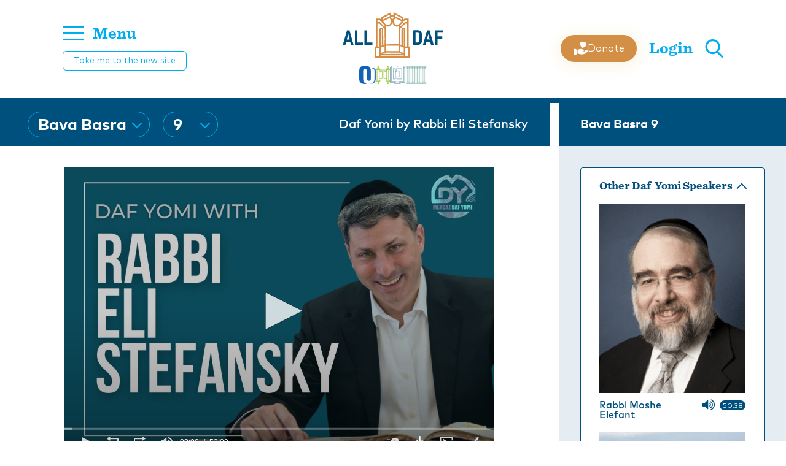

--- FILE ---
content_type: text/html; charset=utf-8
request_url: https://alldaf.org/p/197815
body_size: 28561
content:
<!doctype html>
<html data-n-head-ssr lang="en" data-n-head="%7B%22lang%22:%7B%22ssr%22:%22en%22%7D%7D">
  <head >
    <meta data-n-head="ssr" charset="utf-8"><meta data-n-head="ssr" name="viewport" content="width=device-width, initial-scale=1"><meta data-n-head="ssr" name="msapplication-TileColor" content="#00507d"><meta data-n-head="ssr" name="theme-color" content="#00507d"><meta data-n-head="ssr" property="fb:app_id" content="948818435176052"><meta data-n-head="ssr" data-hid="sentry-trace" name="sentry-trace" content="3332727fd775444cb59e904b615b5d50-abf17ebc62f6181a-1"><meta data-n-head="ssr" data-hid="sentry-baggage" name="baggage" content="sentry-environment=production,sentry-public_key=0217d157e2c94e69a7d983707db4a04d,sentry-trace_id=3332727fd775444cb59e904b615b5d50,sentry-sample_rate=1,sentry-transaction=GET%20%2Fp%2F197815,sentry-sampled=true"><meta data-n-head="ssr" data-hid="description" name="description" content="To see today&#x27;s illustrations, click on the MATERIALS tab00:00 - Good Morning00:14 - Guests00:52 - Emails02:45 - MDYsponsor.com03:33 - Introduction04:59 - Amud "><meta data-n-head="ssr" name="description" content="To see today&#x27;s illustrations, click on the MATERIALS tab00:00 - Good Morning00:14 - Guests00:52 - Emails02:45 - MDYsponsor.com03:33 - Introduction04:59 - Amud "><meta data-n-head="ssr" property="og:locale" content="en_US"><meta data-n-head="ssr" property="article:section" content="Gemara"><meta data-n-head="ssr" property="article:published_time" content="2024-07-04T06:08:35.535Z"><meta data-n-head="ssr" property="og:type" content="article"><meta data-n-head="ssr" property="og:description" content="To see today&#x27;s illustrations, click on the MATERIALS tab00:00 - Good Morning00:14 - Guests00:52 - Emails02:45 - MDYsponsor.com03:33 - Introduction04:59 - Amud "><meta data-n-head="ssr" property="og:title" content="Bava Basra 9 - Daf Yomi by Rabbi Eli Stefansky"><meta data-n-head="ssr" property="og:url" content="https://alldaf.org/p/197815/"><meta data-n-head="ssr" property="og:site_name" content="All Daf"><meta data-n-head="ssr" property="og:image" content="https://res.cloudinary.com/ouinternal/image/upload/c_scale,f_auto,q_auto,w_265/outorah/fbgcbqjkgnz4cnmlo68s.jpeg"><meta data-n-head="ssr" property="og:image:secure_url" content="https://res.cloudinary.com/ouinternal/image/upload/c_scale,f_auto,q_auto,w_265/outorah/fbgcbqjkgnz4cnmlo68s.jpeg"><meta data-n-head="ssr" property="og:image:width" content="84"><meta data-n-head="ssr" property="og:image:height" content="80"><meta data-n-head="ssr" property="twitter:title" content="Bava Basra 9 - Daf Yomi by Rabbi Eli Stefansky"><meta data-n-head="ssr" property="twitter:description" content="To see today&#x27;s illustrations, click on the MATERIALS tab00:00 - Good Morning00:14 - Guests00:52 - Emails02:45 - MDYsponsor.com03:33 - Introduction04:59 - Amud Beis08:00 - Another Guest08:45 - Amud Be"><meta data-n-head="ssr" property="twitter:image" content="https://res.cloudinary.com/ouinternal/image/upload/c_scale,f_auto,q_auto,w_265/outorah/fbgcbqjkgnz4cnmlo68s.jpeg"><meta data-n-head="ssr" property="twitter:card" content="summary_large_image"><meta data-n-head="ssr" property="twitter:site" content="@AllDaf"><meta data-n-head="ssr" property="twitter:creator" content="@AllDaf"><title>Bava Basra 9 - Daf Yomi by Rabbi Eli Stefansky</title><link data-n-head="ssr" rel="apple-touch-icon" sizes="180x180" href="/apple-touch-icon.png"><link data-n-head="ssr" rel="icon" type="image/png" sizes="32x32" href="/favicon-32x32.png"><link data-n-head="ssr" rel="icon" type="image/png" sizes="16x16" href="/favicon-16x16.png"><link data-n-head="ssr" rel="manifest" href="/site.webmanifest"><link data-n-head="ssr" rel="mask-icon" href="/safari-pinned-tab.svg" color="#5bbad5"><link data-n-head="ssr" rel="stylesheet" href="https://fonts.googleapis.com/css2?family=Raleway:wght@100&amp;display=swap&quot;"><link data-n-head="ssr" rel="canonical" href="https://alldaf.org/p/197815/"><script data-n-head="ssr" src="https://cmp.osano.com/AzyvxUSByGm4feKh/e11b76f0-6aac-484b-818d-b5c340a4c876/osano.js"></script><script data-n-head="ssr" src="https://www.googletagmanager.com/gtag/js?id=G-8DCT4C4SDW" async></script><link rel="preload" href="/_nuxt/8d72252.js" as="script"><link rel="preload" href="/_nuxt/924eb37.js" as="script"><link rel="preload" href="/_nuxt/ad19e8f.js" as="script"><link rel="preload" href="/_nuxt/0990bbe.js" as="script"><link rel="preload" href="/_nuxt/13e99a5.js" as="script"><link rel="preload" href="/_nuxt/8bc8d3e.js" as="script"><link rel="preload" href="/_nuxt/66a056a.js" as="script"><link rel="preload" href="/_nuxt/65ea403.js" as="script"><link rel="preload" href="/_nuxt/e75ed63.js" as="script"><style data-vue-ssr-id="6f188698:0 2bf6eef0:0 206cbfc8:0 faceae9e:0 b40650d4:0 9291011a:0 2c6794ac:0 d3964c0e:0 13089d68:0 6b6fed13:0 09625154:0 4df0fc3d:0 91934696:0 a2475150:0 1786bd8e:0 6e7b9159:0 5801ce0e:0 5f4d6c94:0 208fce98:0 3baa069f:0 6bf9cef9:0">.osano-cm-widget{display:none!important}@font-face{font-display:swap;font-family:"MarkPro-Bold";font-style:normal;font-weight:400;src:url(/_nuxt/fonts/markpro-bold-webfont.e190528.ttf) format("truetype"),url(/_nuxt/fonts/markpro-bold-webfont.726bf50.woff) format("woff"),url(/_nuxt/fonts/markpro-bold-webfont.e9e646b.woff2) format("woff2")}
@font-face{font-display:swap;font-family:"MarkPro-Medium";font-style:normal;font-weight:400;src:url(/_nuxt/fonts/MARKPRO-MEDIUM.04d0e91.eot);src:url(/_nuxt/fonts/MARKPRO-MEDIUM.04d0e91.eot?#iefix) format("embedded-opentype"),url(/_nuxt/fonts/MARKPRO-MEDIUM.883efd1.otf) format("opentype"),url(/_nuxt/img/MARKPRO-MEDIUM.b9cfaee.svg) format("svg"),url(/_nuxt/fonts/MARKPRO-MEDIUM.230a54e.ttf) format("truetype"),url(/_nuxt/fonts/MARKPRO-MEDIUM.4075106.woff) format("woff"),url(/_nuxt/fonts/MARKPRO-MEDIUM.bfdbf83.woff2) format("woff2")}
@font-face{font-display:swap;font-family:"MarkPro";font-style:normal;font-weight:400;src:url(/_nuxt/fonts/MARKPRO.0ede001.ttf) format("truetype")}
@font-face{font-display:swap;font-family:"MarkPro-Light";font-style:normal;font-weight:400;src:url(/_nuxt/fonts/MarkPro-Light.e58cc2e.ttf) format("truetype")}
@font-face{font-display:swap;font-family:"Sentinel-Bold";font-style:normal;font-weight:400;src:url(/_nuxt/fonts/Sentinel-Bold.319166d.eot);src:url(/_nuxt/fonts/Sentinel-Bold.319166d.eot?#iefix) format("embedded-opentype"),url(/_nuxt/fonts/Sentinel-Bold.71e975a.otf) format("opentype"),url(/_nuxt/img/Sentinel-Bold.a5031c5.svg) format("svg"),url(/_nuxt/fonts/Sentinel-Bold.70f42e1.ttf) format("truetype"),url(/_nuxt/fonts/Sentinel-Bold.1dae146.woff) format("woff"),url(/_nuxt/fonts/Sentinel-Bold.4ddea85.woff2) format("woff2")}
@font-face{font-display:swap;font-family:"AbrahamLincoln";font-style:normal;font-weight:400;src:url(/_nuxt/fonts/AbrahamLincoln.d6ce188.ttf) format("truetype")}
fieldset[disabled] .multiselect{pointer-events:none}.multiselect__spinner{background:#fff;display:block;height:38px;position:absolute;right:1px;top:1px;width:40px}.multiselect__spinner:after,.multiselect__spinner:before{border:2px solid transparent;border-radius:100%;border-top-color:#41b883;-webkit-box-shadow:0 0 0 1px transparent;box-shadow:0 0 0 1px transparent;content:"";height:16px;left:50%;margin:-8px 0 0 -8px;position:absolute;top:50%;width:16px}.multiselect__spinner:before{-webkit-animation:spinning 2.4s cubic-bezier(.41,.26,.2,.62);animation:spinning 2.4s cubic-bezier(.41,.26,.2,.62);-webkit-animation-iteration-count:infinite;animation-iteration-count:infinite}.multiselect__spinner:after{-webkit-animation:spinning 2.4s cubic-bezier(.51,.09,.21,.8);animation:spinning 2.4s cubic-bezier(.51,.09,.21,.8);-webkit-animation-iteration-count:infinite;animation-iteration-count:infinite}.multiselect__loading-enter-active,.multiselect__loading-leave-active{opacity:1;-webkit-transition:opacity .4s ease-in-out;transition:opacity .4s ease-in-out}.multiselect__loading-enter,.multiselect__loading-leave-active{opacity:0}.multiselect,.multiselect__input,.multiselect__single{font-family:inherit;font-size:16px;-ms-touch-action:manipulation;touch-action:manipulation}.multiselect{-webkit-box-sizing:content-box;box-sizing:content-box;color:#35495e;display:block;min-height:40px;position:relative;text-align:left;width:100%}.multiselect *{-webkit-box-sizing:border-box;box-sizing:border-box}.multiselect:focus{outline:none}.multiselect--disabled{background:#ededed;opacity:.6;pointer-events:none}.multiselect--active{z-index:50}.multiselect--active:not(.multiselect--above) .multiselect__current,.multiselect--active:not(.multiselect--above) .multiselect__input,.multiselect--active:not(.multiselect--above) .multiselect__tags{border-bottom-left-radius:0;border-bottom-right-radius:0}.multiselect--active .multiselect__select{-webkit-transform:rotate(180deg);-ms-transform:rotate(180deg);transform:rotate(180deg)}.multiselect--above.multiselect--active .multiselect__current,.multiselect--above.multiselect--active .multiselect__input,.multiselect--above.multiselect--active .multiselect__tags{border-top-left-radius:0;border-top-right-radius:0}.multiselect__input,.multiselect__single{background:#fff;border:none;border-radius:5px;-webkit-box-sizing:border-box;box-sizing:border-box;display:inline-block;line-height:20px;margin-bottom:8px;min-height:20px;padding:0 0 0 5px;position:relative;-webkit-transition:border .1s ease;transition:border .1s ease;vertical-align:top;width:100%}.multiselect__input::-webkit-input-placeholder{color:#35495e}.multiselect__input::-moz-placeholder{color:#35495e}.multiselect__input:-ms-input-placeholder{color:#35495e}.multiselect__input::-ms-input-placeholder{color:#35495e}.multiselect__input::placeholder{color:#35495e}.multiselect__tag~.multiselect__input,.multiselect__tag~.multiselect__single{width:auto}.multiselect__input:hover,.multiselect__single:hover{border-color:#cfcfcf}.multiselect__input:focus,.multiselect__single:focus{border-color:#a8a8a8;outline:none}.multiselect__single{margin-bottom:8px;padding-left:5px}.multiselect__tags-wrap{display:inline}.multiselect__tags{background:#fff;border:1px solid #e8e8e8;border-radius:5px;display:block;font-size:14px;min-height:40px;padding:8px 40px 0 8px}.multiselect__tag{background:#41b883;border-radius:5px;color:#fff;display:inline-block;line-height:1;margin-bottom:5px;margin-right:10px;max-width:100%;overflow:hidden;padding:4px 26px 4px 10px;position:relative;text-overflow:ellipsis;white-space:nowrap}.multiselect__tag-icon{border-radius:5px;bottom:0;cursor:pointer;font-style:normal;font-weight:700;line-height:22px;margin-left:7px;position:absolute;right:0;text-align:center;top:0;-webkit-transition:all .2s ease;transition:all .2s ease;width:22px}.multiselect__tag-icon:after{color:#266d4d;content:"\D7";font-size:14px}.multiselect__tag-icon:focus,.multiselect__tag-icon:hover{background:#369a6e}.multiselect__tag-icon:focus:after,.multiselect__tag-icon:hover:after{color:#fff}.multiselect__current{border:1px solid #e8e8e8;border-radius:5px;min-height:40px;overflow:hidden;padding:8px 30px 0 12px;white-space:nowrap}.multiselect__current,.multiselect__select{-webkit-box-sizing:border-box;box-sizing:border-box;cursor:pointer;display:block;line-height:16px;margin:0;-webkit-text-decoration:none;text-decoration:none}.multiselect__select{height:38px;padding:4px 8px;position:absolute;right:1px;text-align:center;top:1px;-webkit-transition:-webkit-transform .2s ease;transition:-webkit-transform .2s ease;transition:transform .2s ease;transition:transform .2s ease,-webkit-transform .2s ease;width:40px}.multiselect__select:before{border-color:#999 transparent transparent;border-style:solid;border-width:5px 5px 0;color:#999;content:"";margin-top:4px;position:relative;right:0;top:65%}.multiselect__placeholder{color:#adadad;display:inline-block;margin-bottom:10px;padding-top:2px}.multiselect--active .multiselect__placeholder{display:none}.multiselect__content-wrapper{background:#fff;border:1px solid #e8e8e8;border-bottom-left-radius:5px;border-bottom-right-radius:5px;border-top:none;display:block;max-height:240px;overflow:auto;position:absolute;width:100%;z-index:50;-webkit-overflow-scrolling:touch}.multiselect__content{display:inline-block;list-style:none;margin:0;min-width:100%;padding:0;vertical-align:top}.multiselect--above .multiselect__content-wrapper{border-bottom:none;border-bottom-left-radius:0;border-bottom-right-radius:0;border-top:1px solid #e8e8e8;border-top-left-radius:5px;border-top-right-radius:5px;bottom:100%}.multiselect__content::webkit-scrollbar{display:none}.multiselect__element{display:block}.multiselect__option{cursor:pointer;display:block;line-height:16px;min-height:40px;padding:12px;position:relative;-webkit-text-decoration:none;text-decoration:none;text-transform:none;vertical-align:middle;white-space:nowrap}.multiselect__option:after{font-size:13px;line-height:40px;padding-left:20px;padding-right:12px;position:absolute;right:0;top:0}.multiselect__option--highlight{background:#41b883;color:#fff;outline:none}.multiselect__option--highlight:after{background:#41b883;color:#fff;content:attr(data-select)}.multiselect__option--selected{background:#f3f3f3;color:#35495e;font-weight:700}.multiselect__option--selected:after{background:inherit;color:silver;content:attr(data-selected)}.multiselect__option--selected.multiselect__option--highlight{background:#ff6a6a;color:#fff}.multiselect__option--selected.multiselect__option--highlight:after{background:#ff6a6a;color:#fff;content:attr(data-deselect)}.multiselect--disabled .multiselect__current,.multiselect--disabled .multiselect__select{background:#ededed;color:#a6a6a6}.multiselect__option--disabled{background:#ededed!important;color:#a6a6a6!important;cursor:text;pointer-events:none}.multiselect__option--group{background:#ededed;color:#35495e}.multiselect__option--group.multiselect__option--highlight{background:#35495e;color:#fff}.multiselect__option--group.multiselect__option--highlight:after{background:#35495e}.multiselect__option--disabled.multiselect__option--highlight{background:#dedede}.multiselect__option--group-selected.multiselect__option--highlight{background:#ff6a6a;color:#fff}.multiselect__option--group-selected.multiselect__option--highlight:after{background:#ff6a6a;color:#fff;content:attr(data-deselect)}.multiselect-enter-active,.multiselect-leave-active{-webkit-transition:all .15s ease;transition:all .15s ease}.multiselect-enter,.multiselect-leave-active{opacity:0}.multiselect__strong{display:inline-block;line-height:20px;margin-bottom:8px;vertical-align:top}[dir=rtl] .multiselect{text-align:right}[dir=rtl] .multiselect__select{left:1px;right:auto}[dir=rtl] .multiselect__tags{padding:8px 8px 0 40px}[dir=rtl] .multiselect__content{text-align:right}[dir=rtl] .multiselect__option:after{left:0;right:auto}[dir=rtl] .multiselect__clear{left:12px;right:auto}[dir=rtl] .multiselect__spinner{left:1px;right:auto}@-webkit-keyframes spinning{0%{-webkit-transform:rotate(0);transform:rotate(0)}to{-webkit-transform:rotate(2turn);transform:rotate(2turn)}}@keyframes spinning{0%{-webkit-transform:rotate(0);transform:rotate(0)}to{-webkit-transform:rotate(2turn);transform:rotate(2turn)}}a,abbr,acronym,address,applet,article,aside,audio,b,big,blockquote,body,canvas,caption,center,cite,code,dd,del,details,dfn,div,dl,dt,em,embed,fieldset,figcaption,figure,footer,form,h1,h2,h3,h4,h5,h6,header,hgroup,html,i,iframe,img,ins,kbd,label,legend,li,mark,menu,nav,object,ol,output,p,pre,q,ruby,s,samp,section,small,span,strike,strong,sub,summary,sup,table,tbody,td,tfoot,th,thead,time,tr,tt,u,ul,var,video{border:0;font-size:100%;font:inherit;margin:0;padding:0;vertical-align:baseline}:focus{outline:0}article,aside,details,figcaption,figure,footer,header,hgroup,menu,nav,section{display:block}body{line-height:1}ol,ul{list-style:none}blockquote,q{quotes:none}blockquote:after,blockquote:before,q:after,q:before{content:"";content:none}input[type=search]::-webkit-search-cancel-button,input[type=search]::-webkit-search-decoration,input[type=search]::-webkit-search-results-button,input[type=search]::-webkit-search-results-decoration{-webkit-appearance:none;-moz-appearance:none}input[type=search]{-webkit-appearance:none;-moz-appearance:none}audio,canvas,video{display:inline-block;*display:inline;*zoom:1;max-width:100%}audio:not([controls]){display:none;height:0}[hidden]{display:none}html{font-size:100%;-webkit-text-size-adjust:100%;-ms-text-size-adjust:100%}a:focus{outline:thin dotted}a:active,a:hover{outline:0}img{border:0;-ms-interpolation-mode:bicubic}figure,form{margin:0}fieldset{border:1px solid silver;margin:0 2px;padding:.35em .625em .75em}legend{border:0;*margin-left:-7px;padding:0;white-space:normal}button,input,select,textarea{font-size:100%;margin:0;vertical-align:baseline;*vertical-align:middle}button,input{line-height:normal}button,select{text-transform:none}button,html input[type=button],input[type=reset],input[type=submit]{-webkit-appearance:button;cursor:pointer;*overflow:visible}button[disabled],html input[disabled]{cursor:default}input[type=checkbox],input[type=radio]{-webkit-box-sizing:border-box;box-sizing:border-box;*height:13px;padding:0;*width:13px}input[type=search]{-webkit-appearance:textfield;-webkit-box-sizing:content-box;box-sizing:content-box}input[type=search]::-webkit-search-cancel-button,input[type=search]::-webkit-search-decoration{-webkit-appearance:none}button::-moz-focus-inner,input::-moz-focus-inner{border:0;padding:0}textarea{overflow:auto;vertical-align:top}table{border-collapse:collapse;border-spacing:0}button,html,input,select,textarea{color:#222}::-moz-selection{background:#b3d4fc;text-shadow:none}::selection{background:#b3d4fc;text-shadow:none}img{vertical-align:middle}fieldset{border:0;margin:0;padding:0}textarea{resize:vertical}.chromeframe{background:#ccc;color:#000;margin:.2em 0;padding:.2em 0}.tooltip{display:block!important;max-width:250px;z-index:10000}.tooltip .tooltip-inner{background:#fff;-webkit-box-shadow:0 0 15px rgba(0,0,0,.15);box-shadow:0 0 15px rgba(0,0,0,.15);color:#000;font-family:"MarkPro",sans-serif;font-size:14px;line-height:1.4;padding:20px}.tooltip .tooltip-arrow{border-color:#fff;border-style:solid;height:0;margin:10px;position:absolute;width:0}.tooltip[x-placement^=top]{margin-bottom:20px}.tooltip[x-placement^=top] .tooltip-arrow{border-bottom-color:rgba(0,0,0,0)!important;border-left-color:rgba(0,0,0,0)!important;border-right-color:rgba(0,0,0,0)!important;border-width:15px 15px 0;bottom:-15px;left:calc(50% - 15px);margin-bottom:0;margin-top:0}.tooltip[x-placement^=bottom]{margin-top:20px}.tooltip[x-placement^=bottom] .tooltip-arrow{border-left-color:rgba(0,0,0,0)!important;border-right-color:rgba(0,0,0,0)!important;border-top-color:rgba(0,0,0,0)!important;border-width:0 15px 15px;left:calc(50% - 15px);margin-bottom:0;margin-top:0;top:-15px}.tooltip[x-placement^=right]{margin-left:20px}.tooltip[x-placement^=right] .tooltip-arrow{border-bottom-color:rgba(0,0,0,0)!important;border-left-color:rgba(0,0,0,0)!important;border-top-color:rgba(0,0,0,0)!important;border-width:15px 15px 15px 0;left:-15px;margin-left:0;margin-right:0;top:calc(50% - 15px)}.tooltip[x-placement^=left]{margin-right:20px}.tooltip[x-placement^=left] .tooltip-arrow{border-bottom-color:rgba(0,0,0,0)!important;border-right-color:rgba(0,0,0,0)!important;border-top-color:rgba(0,0,0,0)!important;border-width:15px 0 15px 15px;margin-left:0;margin-right:0;right:-15px;top:calc(50% - 15px)}.tooltip[aria-hidden=true]{opacity:0;-webkit-transition:opacity .15s,visibility .15s;transition:opacity .15s,visibility .15s;visibility:hidden}.tooltip[aria-hidden=false]{opacity:1;-webkit-transition:opacity .15s;transition:opacity .15s;visibility:visible}.topline__select{background:rgba(0,0,0,0);height:42px;max-width:250px;min-height:42px;width:auto}.topline__select ::-webkit-input-placeholder{color:#fff}.topline__select :-moz-placeholder,.topline__select ::-moz-placeholder{color:#fff}.topline__select :-ms-input-placeholder{color:#fff}.topline__select.topline__select--dark .multiselect__spinner{background:#fff}.topline__select.topline__select--dark .multiselect__tags{border-color:#d28f45}.topline__select.topline__select--dark .multiselect__input,.topline__select.topline__select--dark .multiselect__single{color:#00507d}.topline__select.topline__select--dark .multiselect__select:before{border-color:#d28f45}.topline__select .multiselect__select{height:42px}.topline__select .multiselect__select:before{border:solid #00adef;border-width:0 2px 2px 0;content:"";display:inline-block;margin-top:0;padding:5px;top:21%;-ms-transform:rotate(45deg);transform:rotate(45deg);-webkit-transform:rotate(45deg)}.topline__select.multiselect--active{width:auto}.topline__select .multiselect__content-wrapper{border:none;border-bottom-left-radius:0;border-bottom-right-radius:0;-webkit-box-shadow:0 0 15px rgba(0,0,0,.16);box-shadow:0 0 15px rgba(0,0,0,.16)}.topline__select .multiselect__spinner{background:#00507d;border-radius:50px;height:38px;left:2px;right:2px;top:2px;width:auto;z-index:3}.topline__select .multiselect__spinner:after,.topline__select .multiselect__spinner:before{border-top-color:#00adef}.topline__select .multiselect__content{font-family:"MarkPro",sans-serif}.topline__select .multiselect__option{width:100%}.topline__select .multiselect__option--highlight{background:#00507d}.topline__select .multiselect__tags{background:rgba(0,0,0,0);border-color:#00adef;border-radius:21px!important;display:-webkit-box;display:-webkit-flex;display:-ms-flexbox;display:flex;height:42px;min-height:42px;padding:1px 37px 0 16px;-webkit-box-align:center;-webkit-align-items:center;-ms-flex-align:center;align-items:center;line-height:1.1}.topline__select .multiselect__single{cursor:pointer;white-space:nowrap;baseline-shift:sub}.topline__select .multiselect__input,.topline__select .multiselect__single{background:rgba(0,0,0,0);color:#fff;font-family:"MarkPro-Bold",sans-serif;font-size:26px;margin:0;padding:0}.topline__select .multiselect__input{max-width:82px;width:auto}.topline__select .multiselect__placeholder{color:#d28f45;font-family:"MarkPro-Bold",sans-serif;font-size:26px;padding-left:5px;padding-top:1px}.queue__select{background:rgba(0,0,0,0);cursor:pointer;height:38px;min-height:38px}.queue__select ::-webkit-input-placeholder{color:#00507d;text-transform:uppercase}.queue__select :-moz-placeholder,.queue__select ::-moz-placeholder{color:#00507d;text-transform:uppercase}.queue__select :-ms-input-placeholder{color:#00507d;text-transform:uppercase}.queue__select.multiselect--active{width:auto}.queue__select.multiselect--active .multiselect__select:before{top:20%}.queue__select.multiselect--disabled .multiselect__select{background:rgba(0,0,0,0)}.queue__select.search__select--multiple .multiselect__option:before{background-image:url([data-uri]);background-position:50%;background-size:cover;content:"";display:inline-block;height:14px;margin-right:11px;position:relative;top:2px;width:14px}.queue__select.search__select--multiple .multiselect__option--highlight:before{background-image:url([data-uri])}.queue__select.search__select--multiple .multiselect__option--selected:before{background-image:url([data-uri])}.queue__select.search__select--multiple .multiselect__option--selected.multiselect__option--highlight:before{background-image:url([data-uri])}.queue__select.search__select--multiple .multiselect__select{margin-top:-1px}.queue__select.search__select--multiple .multiselect__select:before{border:0;color:#00507d;content:"+";font-size:22px;padding:5px;top:5%;-ms-transform:rotate(0);transform:rotate(0);-webkit-transform:rotate(0)}.queue__select .multiselect__select{height:38px;margin-top:1px}.queue__select .multiselect__select:before{border:solid #00507d;border-width:0 2px 2px 0;content:"";display:inline-block;margin-top:0;padding:3px;top:8%;-ms-transform:rotate(45deg);transform:rotate(45deg);-webkit-transform:rotate(45deg)}.queue__select .multiselect__content-wrapper{border:none;border-bottom-left-radius:0;border-bottom-right-radius:0;-webkit-box-shadow:0 0 15px rgba(0,0,0,.16);box-shadow:0 0 15px rgba(0,0,0,.16)}.queue__select .multiselect__content{font-family:"MarkPro",sans-serif}.queue__select .multiselect__option{-webkit-transition:background-color .2s;transition:background-color .2s;width:100%}.queue__select .multiselect__option--selected{font-weight:400}.queue__select .multiselect__option--highlight{background:#00507d}.queue__select .multiselect__element{font-size:13px}.queue__select .multiselect__tags{background:rgba(0,0,0,0);border-color:#00507d;border-radius:0;height:38px;min-height:38px;overflow:hidden;padding:7px 30px 0 8px;text-overflow:ellipsis;white-space:nowrap}.queue__select .multiselect__tags-wrap{display:none}.queue__select .multiselect__single{cursor:pointer;overflow:hidden;text-overflow:ellipsis;white-space:nowrap}.queue__select .multiselect__input,.queue__select .multiselect__single{background:rgba(0,0,0,0);color:#00507d;font-size:12px;letter-spacing:.2em;padding-top:3px;text-transform:uppercase}.queue__select .multiselect__input{margin-bottom:5px;max-width:95px;width:auto}.queue__select .multiselect__placeholder{color:#00507d;font-size:12px;letter-spacing:.2em;padding-left:5px;padding-top:7px;text-transform:uppercase}.btn{border:1px solid #00507d;color:#00507d;cursor:pointer;display:inline-block;font-size:16px;line-height:1;padding:13px 35px 11px;text-align:center;-webkit-transition:all .3s;transition:all .3s}.btn,.btn:active,.btn:focus,.btn:hover{-webkit-text-decoration:none;text-decoration:none}.btn:active,.btn:focus,.btn:hover{background:#00507d;color:#fff}.btn:active,.btn:focus{background:#002f4a;color:#fff}.btn.btn--white{border:1px solid #fff;color:#fff}.btn.btn--small{padding:10px 20px 8px}.btn.btn--negative{background:#00507d;color:#fff}.btn.btn--negative:active,.btn.btn--negative:focus,.btn.btn--negative:hover{background:rgba(0,0,0,0);color:#00507d;-webkit-text-decoration:none;text-decoration:none}.btn.btn--negative:active,.btn.btn--negative:focus{background:#002f4a;color:#fff}.btn.btn--accent{border-color:#d28f45;color:#d28f45}.btn.btn--accent:hover{background:#d28f45;color:#fff}.btn.btn--accent:active,.btn.btn--accent:focus{background:#a36827;color:#fff}.btn.btn--accent.btn--negative{background:#d28f45;color:#fff}.btn.btn--accent.btn--negative:hover{background:rgba(0,0,0,0);color:#d28f45}.btn.btn--secondary{background:#00adef;border-color:#00adef;color:#fff}.btn.btn--secondary:hover{background:#0088bc;border-color:#0088bc}.btn.btn--secondary:active,.btn.btn--secondary:focus{background:#0076a3;border-color:#0076a3}.btn.btn--cta{background:#d28f45;border-color:#d28f45;border-radius:15px;color:#fff;font-family:"MarkPro-Medium",sans-serif;min-width:250px;padding:17px 40px 15px}@media(max-width:400px){.btn.btn--cta{min-width:150px;width:100%}}.btn.btn--cta:hover{background:rgba(0,0,0,0);color:#d28f45}.btn.btn--cta:active,.btn.btn--cta:focus{background:#a36827;color:#fff}.btn.btn--zichru{background:#cca347;border-color:#cca347;color:#fff;font-family:"Sentinel-Bold",serif;font-size:18px}.btn.btn--zichru.nuxt-link-active,.btn.btn--zichru:hover{background:#9b792b;border-color:#9b792b;color:#fff}.btn.btn--zichru:active,.btn.btn--zichru:focus{background:#9b792b;color:#fff}.btn.btn--full-width{display:block;width:100%}.btn.btn--loading{color:rgba(0,0,0,0)!important;position:relative}.btn.btn--loading:before{background-image:url([data-uri]);background-position:50%;background-repeat:no-repeat;bottom:0;content:"";left:0;position:absolute;right:0;top:0;z-index:2}.btn.btn--disabled{-webkit-filter:grayscale(100%);filter:grayscale(100%);opacity:1}.btn.btn--disabled,.btn.btn--disabled:hover{background:#fafafa;border-color:#cfcfcf;color:#b9b9b9}.btn.btn--big-font{font-size:23px;letter-spacing:.03em}.btn.btn--nextsteps{display:-webkit-box;display:-webkit-flex;display:-ms-flexbox;display:flex;padding:8px 32px;-webkit-box-pack:center;-webkit-justify-content:center;-ms-flex-pack:center;justify-content:center;-webkit-box-align:center;-webkit-align-items:center;-ms-flex-align:center;align-items:center;background:#eb913d;background:var(--Primary-Default,#eb913d);border:none;border-radius:6px;color:#fff;color:var(--White,#fff);cursor:pointer;font-family:"DM Sans",sans-serif;font-size:14px;font-style:normal;font-weight:500;gap:8px;line-height:20px;text-align:center;-webkit-text-decoration:none;text-decoration:none;text-transform:capitalize;-webkit-transition:all .3s;transition:all .3s}.btn.btn--nextsteps:active,.btn.btn--nextsteps:focus,.btn.btn--nextsteps:hover{background:#de7717}.btn.btn--nextsteps.disabled,.btn.btn--nextsteps:disabled{cursor:not-allowed;opacity:.5}.btn.btn--prevstep{border:none;border-radius:6px;color:#0d1721;color:var(--Grayscale-Ash,#0d1721);display:-webkit-box;display:-webkit-flex;display:-ms-flexbox;display:flex;font-family:"DM Sans",sans-serif;font-size:14px;font-style:normal;font-weight:500;line-height:20px;padding:8px 32px;text-align:center;-webkit-text-decoration:none;text-decoration:none;text-transform:capitalize;-webkit-box-pack:center;-webkit-justify-content:center;-ms-flex-pack:center;justify-content:center;-webkit-box-align:center;-webkit-align-items:center;-ms-flex-align:center;align-items:center;cursor:pointer;gap:8px;-webkit-transition:all .3s;transition:all .3s}.btn.btn--prevstep:active,.btn.btn--prevstep:focus,.btn.btn--prevstep:hover{background:none;color:#006399}.btn.btn--prevstep.disabled,.btn.btn--prevstep:disabled{cursor:not-allowed;opacity:.5}.step__nav-wrapper{display:-webkit-box;display:-webkit-flex;display:-ms-flexbox;display:flex;gap:8px;margin:0 auto;padding-top:24px;-webkit-box-align:center;-webkit-align-items:center;-ms-flex-align:center;align-items:center;-webkit-flex-wrap:wrap;-ms-flex-wrap:wrap;flex-wrap:wrap;-webkit-box-pack:center;-webkit-justify-content:center;-ms-flex-pack:center;justify-content:center}@media(max-width:780px){.step__nav-wrapper{padding-top:16px}}.step__nav-wrapper .preloader{min-height:50px;width:100px}.step__nav-wrapper button{display:-webkit-box;display:-webkit-flex;display:-ms-flexbox;display:flex;padding:8px 32px;-webkit-box-pack:center;-webkit-justify-content:center;-ms-flex-pack:center;justify-content:center;-webkit-box-align:center;-webkit-align-items:center;-ms-flex-align:center;align-items:center;background:#eb913d;background:var(--Primary-Default,#eb913d);border:none;border-radius:6px;color:#fff;color:var(--White,#fff);cursor:pointer;font-family:"DM Sans",sans-serif;font-size:14px;font-style:normal;font-weight:500;gap:8px;line-height:20px;text-align:center;-webkit-text-decoration:none;text-decoration:none;text-transform:capitalize;-webkit-transition:all .3s;transition:all .3s}.step__nav-wrapper button:active,.step__nav-wrapper button:focus,.step__nav-wrapper button:hover{background:#de7717}.step__nav-wrapper button:disabled{cursor:not-allowed;opacity:.5}.alert{border-radius:4px;display:block;font-size:16px;margin-bottom:15px;padding:15px 20px}.alert.alert--success{background:#dff9e1;color:#4e7e54}.alert.alert--error{background:#fbe2e3;color:#9e5858}.alert div{margin-bottom:6px}.alert div:last-child{margin-bottom:0}.checkbox{display:inline-block;margin-bottom:15px}.checkbox.checkbox-sm{margin-bottom:10px}.checkbox.checkbox-sm .checkbox__text{font-size:13px;padding:0 18px 0 35px}.checkbox.checkbox-sm .checkbox__text:before{height:11px;left:15px;width:11px}.checkbox input{height:0;margin:10px 0 0 20px;opacity:0;position:absolute;width:0;z-index:-1}.checkbox input:checked+.checkbox__text:before{background-image:url([data-uri])}.checkbox__text{color:#00507d;cursor:pointer;font-size:18px;padding:0 25px 0 50px;position:relative}.checkbox__text:before{background-image:url([data-uri]);background-position:50%;background-size:contain;content:"";height:16px;left:25px;position:absolute;top:-1px;width:16px}input,select,textarea{background:#f5f5f5;border:1px solid #eaeaea;font-family:"MarkPro",sans-serif;font-size:16px;margin-bottom:15px;padding:12px 15px 10px;width:100%}textarea{min-height:200px}.input-group{display:-webkit-box;display:-webkit-flex;display:-ms-flexbox;display:flex;margin-bottom:15px}.input-group input{margin-bottom:0}.input-group__icon{background:#fff;border:1px solid #eaeaea;border-right-width:0;display:-webkit-box;display:-webkit-flex;display:-ms-flexbox;display:flex;width:50px;-webkit-box-pack:center;-webkit-justify-content:center;-ms-flex-pack:center;justify-content:center;-webkit-box-align:center;-webkit-align-items:center;-ms-flex-align:center;align-items:center}.input-group__icon img{height:16px;opacity:.5;width:16px}.mx-datepicker{margin-bottom:10px}.mx-datepicker input{margin-bottom:0}.form__column{color:#303336;color:var(--Grayscale-Label,#303336);display:-webkit-box;display:-webkit-flex;display:-ms-flexbox;display:flex;font-family:"DM Sans";font-size:14px;font-style:normal;font-weight:500;line-height:18px;margin-bottom:16px;text-align:left}.form__column.form__column--dedicat{margin-bottom:20px}@media(max-width:780px){.form__column{-webkit-box-orient:vertical;-webkit-box-direction:normal;-webkit-flex-flow:column;-ms-flex-flow:column;flex-flow:column}}.form__column.form__column--inline{gap:16px}.form__column.form__column--inline label{-webkit-box-flex:1;-webkit-flex:1;-ms-flex:1;flex:1}.form__column label>span{color:#303336;color:var(--Grayscale-Label,#303336);display:block;font-family:"DM Sans";font-size:14px;font-style:normal;font-weight:500;line-height:18px;text-align:left;text-transform:capitalize}.form__column select{padding:0 12px}.form__column input,.form__column select{background:#f7f7f7;background:var(--Grayscale-BG,#f7f7f7);border:1px solid #ebebeb;border:1px solid var(--Grayscale-Input,#ebebeb);border-radius:6px;font-family:"DM Sans",sans-serif;font-size:14px;font-style:normal;font-weight:400;height:40px;line-height:20px;margin-bottom:0}.form__column input{padding:12px}.form__column textarea{background:#f7f7f7;background:var(--Grayscale-BG,#f7f7f7);border:1px solid #ebebeb;border:1px solid var(--Grayscale-Input,#ebebeb);border-radius:6px;font-family:"DM Sans",sans-serif;font-size:14px;font-style:normal;font-weight:400;height:71px;line-height:20px;margin-bottom:0;min-height:71px;padding:12px;width:100%}.form__column .form__dedications,.form__column .form__specialins{text-align:left;width:100%}.form__column .dedicate__text{color:#96999c;color:var(--Grayscale-Placehold,#96999c);font-family:"DM Sans";font-size:12px;font-style:normal;font-weight:400;line-height:12px;margin-bottom:8px;margin-top:2px}.form__column .form__anonymous{display:-webkit-box;display:-webkit-flex;display:-ms-flexbox;display:flex;-webkit-box-align:center;-webkit-align-items:center;-ms-flex-align:center;align-items:center;color:#464749;color:var(--Grayscale-Label,#464749);cursor:pointer;font-size:14px;font-style:normal;font-weight:500;gap:5px;line-height:18px;text-transform:capitalize}.form__column .form__anonymous input{height:14px;width:14px}.alldaf__campiagn{background:#fff;border-radius:2px;-webkit-box-shadow:0 1px 2px 0 rgba(16,24,40,.06),0 2px 3px 0 rgba(16,24,40,.1);box-shadow:0 1px 2px 0 rgba(16,24,40,.06),0 2px 3px 0 rgba(16,24,40,.1);color:#fdfdfd;color:var(--Grayscale-Off-white,#fdfdfd);font-family:"DM Sans";font-size:14px;font-style:normal;font-weight:700;letter-spacing:-.14px;line-height:16.8px;margin:auto;max-width:844px;padding:48px 48px 40px;text-align:center}@media(max-width:780px){.alldaf__campiagn{padding:32px 16px}}.alldaf__campiagn h2{color:#00507d;color:var(--Secondary-Default,#00507d);font-size:20px;font-style:normal;font-weight:600;letter-spacing:-.2px;line-height:20px}.calendar__picker{margin-top:16px}@media(max-width:780px){.calendar__picker{border-radius:6px;margin-top:0;overflow:hidden}}.alldaf__modal__header{display:-webkit-box;display:-webkit-flex;display:-ms-flexbox;display:flex;-webkit-box-pack:justify;-webkit-justify-content:space-between;-ms-flex-pack:justify;-webkit-flex-flow:wrap;-ms-flex-flow:wrap;flex-flow:wrap;justify-content:space-between;-webkit-box-align:center;-webkit-align-items:center;-ms-flex-align:center;align-items:center;padding-bottom:24px;padding-top:0}@media(max-width:780px){.alldaf__modal__header{padding:0 11px 16px;-webkit-box-orient:vertical;-webkit-box-direction:reverse;-webkit-flex-flow:column-reverse;-ms-flex-flow:column-reverse;flex-flow:column-reverse;gap:16px;-webkit-box-pack:center;-webkit-justify-content:center;-ms-flex-pack:center;justify-content:center;-webkit-box-align:center;-webkit-align-items:center;-ms-flex-align:center;align-items:center}}.alldaf__modal__header h2{margin:0}@media(max-width:780px){.alldaf__modal__header h2{font-size:16px;font-style:normal;font-weight:700;letter-spacing:-.16px;line-height:19.2px}}.alldaf__modal-bar{margin:0;max-width:391px;width:100%;-webkit-box-pack:justify;-webkit-justify-content:space-between;-ms-flex-pack:justify;justify-content:space-between}.alldaf__modal-bar,.alldafm__bar__item{display:-webkit-box;display:-webkit-flex;display:-ms-flexbox;display:flex}.alldafm__bar__item{position:relative;-webkit-box-flex:1;-webkit-flex-grow:1;-ms-flex-positive:1;flex-grow:1}.alldafm__bar__item.alldafm__bar__item--last{-webkit-box-flex:0;-webkit-flex-grow:0;-ms-flex-positive:0;flex-grow:0}.alldafm__bar__item.alldafm__bar__item--active .alldafm__bar__item-dot{background:#006399;background:var(--Secondary-Default,#006399);color:#fff}.alldafm__bar__item-dot{background:#ebebeb;background:var(--Grayscale-Input,#ebebeb);border:1px solid #cecece;border-radius:25px;color:#595c5f;color:var(--Grayscale-Body,#595c5f);font-family:"DM Sans";font-size:14px;font-style:normal;font-weight:500;line-height:18px;padding:5px 9px 6px;text-align:center}@media(max-width:780px){.alldafm__bar__item-dot{font-size:10px;font-style:normal;font-weight:500;line-height:10px;padding:4px 8px}}.alldafm__bar__item-line{background:none;border-top:1px dashed rgba(0,0,0,.2);height:2px;-webkit-box-flex:1;-webkit-flex-grow:1;-ms-flex-positive:1;flex-grow:1;position:relative;top:16px}@media(max-width:780px){.alldafm__bar__item-line{margin:0 5px;top:10px}}.hayom__sel__summary{padding:24px 0 0}.hayom__sel__summary .hayomsel__summary__title{color:#303336;color:var(--Grayscale-Label,#303336);font-family:"DM Sans";font-size:14px;font-style:normal;font-weight:500;line-height:18px;margin-bottom:8px;text-align:left}.hayom__sel__summary .hayomsel__summary{display:-webkit-box;display:-webkit-flex;display:-ms-flexbox;display:flex;-webkit-box-align:center;-webkit-align-items:center;-ms-flex-align:center;align-items:center;border-bottom:1px solid #ebebeb;margin-bottom:8px;padding-bottom:8px;-webkit-box-pack:justify;-webkit-justify-content:space-between;-ms-flex-pack:justify;justify-content:space-between}.hayom__sel__summary .hayomsel__summary__item{color:#96999c;color:var(--Grayscale-Placehold,#96999c);font-family:"DM Sans";font-size:14px;font-style:normal;font-weight:400;line-height:20px}.hayom__sel__summary .hayomsel__summary__amt{color:#0d1721;color:var(--Grayscale-Ash,#0d1721);font-family:"DM Sans";font-size:14px;font-style:normal;font-weight:400;line-height:20px}.hayom__sel__summary .hayomsel__total__summary{display:-webkit-box;display:-webkit-flex;display:-ms-flexbox;display:flex;-webkit-box-align:center;-webkit-align-items:center;-ms-flex-align:center;align-items:center;-webkit-box-pack:justify;-webkit-justify-content:space-between;-ms-flex-pack:justify;justify-content:space-between}.hayom__sel__summary .hayomseltotal__summary{color:#0d1721;color:var(--Grayscale-Ash,#0d1721);font-family:"DM Sans";font-size:14px;font-style:normal;font-weight:700;letter-spacing:-.14px;line-height:16.8px}.multiple__payoptions.multiple__payoptions--lg{margin-bottom:16px}.multiple__payoptions label{color:#303336;color:var(--Grayscale-Label,#303336);display:block;font-family:"DM Sans";font-size:14px;font-style:normal;font-weight:500;line-height:18px;padding-bottom:2px;text-align:left}@media(max-width:780px){.calendar__selector__daf span{font-size:0}.calendar__selector__daf span:before{color:#0d1721;color:var(--Grayscale-Ash,#0d1721);content:"Daf";font-family:"DM Sans";-webkit-font-feature-settings:lining-nums proportional-nums;font-feature-settings:lining-nums proportional-nums;font-size:10px;font-style:normal;font-variant-numeric:lining-nums proportional-nums;font-weight:400;letter-spacing:-.2px;line-height:12px;text-align:center;text-transform:capitalize}}.form__contantinfo{color:#96999c;color:var(--Grayscale-Placehold,#96999c);margin-top:20px;text-align:left}.form__contantinfo,.form__contantinfo a{font-family:"DM Sans";font-size:14px;font-style:normal;font-weight:400;line-height:26px}.form__contantinfo a{color:#006399;color:var(--Secondary-Default,#006399);cursor:pointer;-webkit-text-decoration:none;text-decoration:none}.form__contantinfo a:hover{-webkit-text-decoration:underline;text-decoration:underline}.formdedic__options{-webkit-flex-flow:wrap;-ms-flex-flow:wrap;flex-flow:wrap;padding-top:8px}.formdedic__options,.formdedic__options div{display:-webkit-box;display:-webkit-flex;display:-ms-flexbox;display:flex;-webkit-box-align:center;-webkit-align-items:center;-ms-flex-align:center;align-items:center;gap:8px}.formdedic__options div{background:#ebebeb;background:var(--Grayscale-Input,#ebebeb);border-radius:99px;color:#464749;color:var(--Grayscale-Label,#464749);cursor:pointer;font-family:"DM Sans";font-size:12px;font-style:normal;font-weight:500;line-height:12px;padding:4px 8px}.mx-datepicker-main.mx-datepicker-popup{z-index:99999999999!important}.alerts__aparnes{line-height:normal;text-align:center}.alerts__aparnes h1{font-size:35px;font-weight:600;margin-bottom:5px;text-align:center}.alerts__aparnes p{margin-bottom:10px}.success__parnes__msg{color:#0d1721;color:var(--Grayscale-Ash,#0d1721);font-family:"DM Sans";font-size:16px;font-style:normal;font-weight:500;letter-spacing:-.16px;line-height:20px;margin:auto;max-width:600px;padding:18px 10px 16px;text-align:left;text-align:center}.success__parnes__msg img{padding-bottom:32px}.success__parnes__msg p{margin-bottom:10px}.success__parnes__msg h2{color:#0d1721;color:var(--Grayscale-Ash,#0d1721);font-family:"DM Sans";font-size:24px;font-style:normal;font-weight:700;letter-spacing:-.24px;line-height:28.8px;padding-bottom:15px}@media(max-width:720px){.success__parnes__msg h2{color:#0d1721;color:var(--Grayscale-Ash,#0d1721);font-family:"DM Sans";font-size:16px;font-style:normal;font-weight:700;letter-spacing:-.16px;line-height:19.2px;text-align:center}}.form__dedications .recipet__label{font-size:16px!important;font-weight:600!important;padding-bottom:13px!important}.form__dedications .form__radio{display:-webkit-box;display:-webkit-flex;display:-ms-flexbox;display:flex;margin-bottom:9px;-webkit-box-align:center;-webkit-align-items:center;-ms-flex-align:center;align-items:center;color:#303336;color:var(--Grayscale-Label,#303336);font-family:"DM Sans";font-size:14px;font-style:normal;font-weight:500;gap:5px;height:auto;line-height:18px}.form__dedications .form__radio input{height:auto;line-height:normal;margin:0;width:auto}*{-webkit-box-sizing:border-box;box-sizing:border-box}body,html{height:100%}body{background:#fff;font-family:"MarkPro",sans-serif}.lazy-background:not(.visible){background-image:none!important}#__layout,#__nuxt{height:100%}.container{padding-left:15px;padding-right:15px}.site-wrapper{margin:0 auto;max-width:1360px;width:100%;-webkit-box-flex:1;-webkit-flex-grow:1;-ms-flex-positive:1;flex-grow:1}.site-wrapper.site-wrapper--930{max-width:930px}.site-wrapper.site-wrapper--1000{max-width:1000px}.site-wrapper.site-wrapper--1130{max-width:1130px}.site-wrapper.site-wrapper--1150{max-width:1150px}.site-wrapper.site-wrapper--1200{max-width:1200px}.site-wrapper.site-wrapper--foreground{background:#fff}.content{display:-webkit-box;display:-webkit-flex;display:-ms-flexbox;display:flex;height:100%}@media(max-width:1000px){.content{display:block}}.content__left{background:35px;padding:35px;-webkit-box-flex:1;-webkit-flex-grow:1;-ms-flex-positive:1;flex-grow:1}@media(max-width:700px){.content__left{padding:15px}}.content__right{background:#e5ecf2;min-width:370px;padding:35px;width:370px}@media(max-width:1000px){.content__right{min-width:auto;width:auto}}@media(max-width:350px){.content__right{padding:20px}}.topline{background:#00507d;min-height:70px;width:100%}.topline.topline--homepage .topline__inner{-webkit-box-align:center;-webkit-align-items:center;-ms-flex-align:center;align-items:center;-webkit-box-pack:center;-webkit-justify-content:center;-ms-flex-pack:center;justify-content:center;min-height:70px;padding:14px}.topline__inner{-webkit-flex-wrap:wrap;-ms-flex-wrap:wrap;flex-wrap:wrap}.topline__inner,.topline__left{display:-webkit-box;display:-webkit-flex;display:-ms-flexbox;display:flex}.topline__left{-webkit-box-flex:1;-webkit-flex-grow:1;-ms-flex-positive:1;flex-grow:1;min-height:70px;padding:10px 35px;-webkit-box-align:center;-webkit-align-items:center;-ms-flex-align:center;align-items:center;border-right:15px solid #fff}@media(max-width:1000px){.topline__left{border-right:none}}@media(max-width:700px){.topline__left{padding-left:15px;padding-right:15px}}.topline__right{display:-webkit-box;display:-webkit-flex;display:-ms-flexbox;display:flex;max-width:370px;min-width:370px;width:370px;-webkit-box-align:center;-webkit-align-items:center;-ms-flex-align:center;align-items:center;-webkit-box-pack:start;-webkit-justify-content:flex-start;-ms-flex-pack:start;color:#fff;justify-content:flex-start;padding:20px 35px}@media(max-width:1000px){.topline__right{padding:20px 15px}}.topline__heading{font-family:"MarkPro-Bold",sans-serif;font-size:20px}.topline__search{display:-webkit-box;display:-webkit-flex;display:-ms-flexbox;display:flex;-webkit-box-align:center;-webkit-align-items:center;-ms-flex-align:center;align-items:center;padding:25px;width:100%}@media(max-width:500px){.topline__search{display:block;padding-left:15px;padding-right:15px}}.topline__search-heading{color:#fff;font-family:"Sentinel-Bold",serif;font-size:30px;margin-right:6%;padding-left:15px}@media(max-width:800px){.topline__search-heading{font-size:26px;margin-right:0;padding-left:0;padding-right:25px}}@media(max-width:500px){.topline__search-heading{margin-bottom:15px}}.topline__input-wrapper{-webkit-box-flex:1;-webkit-flex-grow:1;-ms-flex-positive:1;flex-grow:1;position:relative}.topline__input-clear{bottom:0;display:-webkit-box;display:-webkit-flex;display:-ms-flexbox;display:flex;position:absolute;right:0;top:0;width:45px;-webkit-box-align:center;-webkit-align-items:center;-ms-flex-align:center;align-items:center;-webkit-box-pack:center;-webkit-justify-content:center;-ms-flex-pack:center;color:#d28f45;cursor:pointer;font-size:30px;justify-content:center}.topline__input-clear:hover{color:#00adef}.topline__input{border:none;color:#6c6c6c;font-family:"MarkPro",sans-serif;font-size:16px;padding:13px 20px;width:100%}.video-wrapper{display:-webkit-box;display:-webkit-flex;display:-ms-flexbox;display:flex;-webkit-box-pack:center;-webkit-justify-content:center;-ms-flex-pack:center;height:0;justify-content:center;margin-bottom:35px;max-width:100%;padding-bottom:56.25%;position:relative;width:100%}.video-wrapper div,.video-wrapper iframe,.video-wrapper video{bottom:0;height:100%;left:0;position:absolute;right:0;top:0;width:100%}.auth0-lock.auth0-lock .auth0-lock-input-wrap .auth0-lock-custom-icon,.auth0-lock.auth0-lock .auth0-lock-input-wrap .auth0-lock-icon{width:12px}.auth0-lock.auth0-lock .auth0-lock-input-wrap .auth0-lock-custom-icon.auth0-lock-icon-box,.auth0-lock.auth0-lock .auth0-lock-input-wrap .auth0-lock-icon.auth0-lock-icon-box{bottom:13px}#auth0-lock{min-height:600px}.jw-progress{background:#00adef!important}
.nuxt-progress{background-color:#00adef;height:2px;left:0;opacity:1;position:fixed;right:0;top:0;-webkit-transition:width .1s,opacity .4s;transition:width .1s,opacity .4s;width:0;z-index:999999}.nuxt-progress.nuxt-progress-notransition{-webkit-transition:none;transition:none}.nuxt-progress-failed{background-color:red}
.default-layout[data-v-3aa66598]{-webkit-flex-direction:column;-ms-flex-direction:column;flex-direction:column;min-height:100%}.default-layout[data-v-3aa66598],.default-layout__main-content[data-v-3aa66598]{display:-webkit-box;display:-webkit-flex;display:-ms-flexbox;display:flex;-webkit-box-orient:vertical;-webkit-box-direction:normal}.default-layout__main-content[data-v-3aa66598]{-webkit-box-flex:1;-webkit-flex:1 0 auto;-ms-flex:1 0 auto;flex:1 0 auto;-webkit-box-align:start;-webkit-align-items:flex-start;-ms-flex-align:start;align-items:flex-start;-webkit-flex-direction:column;-ms-flex-direction:column;flex-direction:column;-webkit-flex-wrap:wrap;-ms-flex-wrap:wrap;flex-wrap:wrap;overflow:hidden}.fade-enter-active[data-v-3aa66598],.fade-leave-active[data-v-3aa66598]{-webkit-transition:opacity .1s;transition:opacity .1s}.fade-enter[data-v-3aa66598],.fade-leave-to[data-v-3aa66598]{opacity:0}
.header[data-v-0e46c48a]{background:#fff;border-bottom:8px solid #00507d}.header__container[data-v-0e46c48a]{position:relative}.header__inner[data-v-0e46c48a]{display:-webkit-box;display:-webkit-flex;display:-ms-flexbox;display:flex;padding:20px 0 23px;-webkit-box-align:center;-webkit-align-items:center;-ms-flex-align:center;align-items:center;-webkit-box-pack:justify;-webkit-justify-content:space-between;-ms-flex-pack:justify;justify-content:space-between}@media(max-width:992px){.header__inner[data-v-0e46c48a]{padding-bottom:9px;padding-top:10px}}@media(max-width:600px){.header__inner[data-v-0e46c48a]{padding-bottom:9px;padding-top:10px}}.header__left[data-v-0e46c48a]{-webkit-box-flex:1;-webkit-flex-grow:1;-ms-flex-positive:1;display:-webkit-box;display:-webkit-flex;display:-ms-flexbox;display:flex;flex-grow:1;-webkit-box-pack:start;-webkit-justify-content:flex-start;-ms-flex-pack:start;justify-content:flex-start;max-width:calc(50% - 115px);min-width:calc(50% - 115px);padding-left:8%;padding-right:15px;width:calc(50% - 115px);-webkit-box-align:start;-webkit-align-items:flex-start;-ms-flex-align:start;align-items:flex-start;-webkit-box-orient:vertical;-webkit-box-direction:normal;-webkit-flex-flow:column;-ms-flex-flow:column;flex-flow:column}@media(max-width:992px){.header__left[data-v-0e46c48a]{max-width:calc(50% - 90px);min-width:calc(50% - 90px);padding-left:35px;padding-left:15px;width:calc(50% - 90px)}}.header__right[data-v-0e46c48a]{-webkit-box-flex:1;-webkit-flex-grow:1;-ms-flex-positive:1;display:-webkit-box;display:-webkit-flex;display:-ms-flexbox;display:flex;flex-grow:1;-webkit-box-pack:end;-webkit-justify-content:flex-end;-ms-flex-pack:end;justify-content:flex-end;-webkit-box-align:center;-webkit-align-items:center;-ms-flex-align:center;align-items:center;max-width:calc(50% - 115px);min-width:calc(50% - 115px);padding-left:15px;padding-right:8%;width:calc(50% - 115px)}@media(max-width:992px){.header__right[data-v-0e46c48a]{max-width:calc(50% - 90px);min-width:calc(50% - 90px);padding-right:35px;padding-right:15px;width:calc(50% - 90px)}}.header__logo[data-v-0e46c48a]{display:block;margin:0 auto;max-width:230px;width:100%}.header__logo[data-v-0e46c48a]:active,.header__logo[data-v-0e46c48a]:focus,.header__logo[data-v-0e46c48a]:hover{outline:none}@media(max-width:992px){.header__logo[data-v-0e46c48a]{max-width:180px}}@media(max-width:600px){.header__logo[data-v-0e46c48a]{max-width:130px}}.header__logo-img[data-v-0e46c48a]{height:74px;width:200px}@media(max-width:992px){.header__logo-img[data-v-0e46c48a]{height:72px;width:170px}}@media(max-width:600px){.header__logo-img[data-v-0e46c48a]{height:59px;width:130px}}@media(max-width:350px){.header__logo-img[data-v-0e46c48a]{height:46px;width:100px}}.header__desktop-menu-toggle[data-v-0e46c48a]{display:block;margin-right:15px;position:relative;top:1px}.header__link[data-v-0e46c48a]{color:#00adef;cursor:pointer;font-family:"Sentinel-Bold",serif;font-size:26px;-webkit-text-decoration:none;text-decoration:none;-webkit-transition:color .2s;transition:color .2s}.header__link[data-v-0e46c48a]:hover{color:#00507d}@media(max-width:700px){.header__link-text[data-v-0e46c48a]{display:none}}.header__menu-toggle-button[data-v-0e46c48a]{display:-webkit-box;display:-webkit-flex;display:-ms-flexbox;display:flex;top:2px;-webkit-box-align:center;-webkit-align-items:center;-ms-flex-align:center;align-items:center}.header__menu-toggle-button[data-v-0e46c48a]:hover .toggle-menu span{background-color:#00507d!important}.header__search-toggle[data-v-0e46c48a]{cursor:pointer;height:30px;margin-left:20px;width:30px}@media(max-width:700px){.header__search-toggle[data-v-0e46c48a]{margin-left:15px}}@media(min-width:992px){.header__search[data-v-0e46c48a]{padding-left:130px;padding-right:20px;position:absolute;right:0;top:36px;width:50%}}.header__main-menu[data-v-0e46c48a]{left:0;position:absolute;z-index:5}.header__user-menu[data-v-0e46c48a]{position:absolute;right:0;z-index:5}.slide-enter-active[data-v-0e46c48a],.slide-leave-active[data-v-0e46c48a]{-webkit-transition-duration:.3s;transition-duration:.3s;-webkit-transition-timing-function:ease-in-out;transition-timing-function:ease-in-out}.slide-enter-to[data-v-0e46c48a],.slide-leave[data-v-0e46c48a]{max-height:400px;overflow:hidden}.slide-enter[data-v-0e46c48a],.slide-leave-to[data-v-0e46c48a]{max-height:0;overflow:hidden}.header__minlogos[data-v-0e46c48a]{-webkit-box-pack:center;-webkit-justify-content:center;-ms-flex-pack:center;gap:0 15px;justify-content:center;padding-top:10px}.header__minlogos[data-v-0e46c48a],a.donate__link[data-v-0e46c48a]{display:-webkit-box;display:-webkit-flex;display:-ms-flexbox;display:flex;-webkit-box-align:center;-webkit-align-items:center;-ms-flex-align:center;align-items:center}a.donate__link[data-v-0e46c48a]{background:#d28f45;border-radius:99px;-webkit-box-shadow:0 4px 6px -2px hsla(47,63%,71%,.02),1px 3px 17px 9px hsla(47,63%,71%,.15);box-shadow:0 4px 6px -2px hsla(47,63%,71%,.02),1px 3px 17px 9px hsla(47,63%,71%,.15);color:#fff;color:var(--base-white,#fff);font-size:16px;font-style:normal;font-weight:500;gap:8px;height:44px;line-height:24px;margin-right:20px;padding:10px 20px;-webkit-text-decoration:none;text-decoration:none;text-transform:capitalize}a.donate__link[data-v-0e46c48a]:hover{background:#b8752c}@media(max-width:900px){a.donate__link[data-v-0e46c48a]{display:none}}a.header__alertnew[data-v-0e46c48a]{background:#004f79;color:#fff;display:block;font-family:"MarkPro-Medium",sans-serif;letter-spacing:.3px;line-height:normal;padding:10px;text-align:center;-webkit-text-decoration:none;text-decoration:none;-webkit-transition:background .2s ease-in-out;transition:background .2s ease-in-out}a.header__alertnew[data-v-0e46c48a]:hover{background:#096494}a.trynew__link[data-v-0e46c48a]{border:1px solid #00adef;border-radius:6px;color:#00adef;display:block;font-family:"MarkPro",sans-serif;font-size:14px;letter-spacing:.1px;line-height:normal;margin-top:15px;padding:6px 17px;text-align:center;-webkit-transition:background .2s ease-in-out,color .2s ease-in-out;transition:background .2s ease-in-out,color .2s ease-in-out}a.trynew__link[data-v-0e46c48a],a.trynew__link[data-v-0e46c48a]:hover{-webkit-text-decoration:none;text-decoration:none}a.trynew__link[data-v-0e46c48a]:hover{background:#fff;border:1px solid #004f79;color:#004f79}@media(max-width:600px){a.trynew__link[data-v-0e46c48a]{display:none}}
.toggle-menu{cursor:pointer;display:-webkit-box;display:-webkit-flex;display:-ms-flexbox;display:flex;position:relative;-webkit-transition:.5s ease-in-out;transition:.5s ease-in-out;-webkit-box-align:center;-webkit-align-items:center;-ms-flex-align:center;align-items:center}.toggle-menu,.toggle-menu span{-webkit-transform:rotate(0deg);-ms-transform:rotate(0deg);transform:rotate(0deg)}.toggle-menu span{display:block;left:0;opacity:1;position:absolute;-webkit-transition:transform .25s ease-in-out,background-color .1s ease-in-out;-webkit-transition:background-color .1s ease-in-out,-webkit-transform .25s ease-in-out;transition:background-color .1s ease-in-out,-webkit-transform .25s ease-in-out;transition:transform .25s ease-in-out,background-color .1s ease-in-out;transition:transform .25s ease-in-out,background-color .1s ease-in-out,-webkit-transform .25s ease-in-out;width:100%}.toggle-menu__inner{display:block;height:100%;position:relative;width:100%}.toggle-menu--animation-type-1 span:first-child{top:0}.toggle-menu--animation-type-1 span:nth-child(2){top:50%}.toggle-menu--animation-type-1 span:nth-child(3){top:100%}.toggle-menu--animation-type-1 span:nth-child(4){display:none}.toggle-menu--animation-type-1.toggle-menu--open span:first-child{top:50%;-webkit-transform:rotate(135deg);-ms-transform:rotate(135deg);transform:rotate(135deg)}.toggle-menu--animation-type-1.toggle-menu--open span:nth-child(2){left:-60px;opacity:0}.toggle-menu--animation-type-1.toggle-menu--open span:nth-child(3){top:50%;-webkit-transform:rotate(-135deg);-ms-transform:rotate(-135deg);transform:rotate(-135deg)}.toggle-menu--animation-type-2 span:first-child{top:0}.toggle-menu--animation-type-2 span:nth-child(2),.toggle-menu--animation-type-2 span:nth-child(3){top:50%}.toggle-menu--animation-type-2 span:nth-child(4){top:100%}.toggle-menu--animation-type-2.toggle-menu--open span:first-child{left:50%;top:50%;width:0}.toggle-menu--animation-type-2.toggle-menu--open span:nth-child(2){-webkit-transform:rotate(45deg);-ms-transform:rotate(45deg);transform:rotate(45deg)}.toggle-menu--animation-type-2.toggle-menu--open span:nth-child(3){-webkit-transform:rotate(-45deg);-ms-transform:rotate(-45deg);transform:rotate(-45deg)}.toggle-menu--animation-type-2.toggle-menu--open span:nth-child(4){left:50%;top:50%;width:0}
.user-info-block[data-v-103e6529]{position:relative}.user-info-block__inner[data-v-103e6529]{opacity:1;-webkit-transition:opacity .2s;transition:opacity .2s}.user-info-block__inner.user-info-block__inner--onloading[data-v-103e6529]{opacity:.4}.user-info-block__login-link[data-v-103e6529]{color:#00adef;cursor:pointer;font-family:"Sentinel-Bold",serif;font-size:26px;position:relative;-webkit-text-decoration:none;text-decoration:none;-webkit-transition:color .2s;transition:color .2s}.user-info-block__login-link[data-v-103e6529]:hover{color:#00507d}@media(max-width:992px){.user-info-block__login-link[data-v-103e6529]{display:none}}@media(min-width:992px){.user-info-block__authenticated.user-info-block__authenticated--search-field-visible[data-v-103e6529]{display:none}}.user-info-block__mobile-login-link[data-v-103e6529]{border-radius:50%;-webkit-box-shadow:0 0 0 0 #00adef,inset 0 0 0 2px #00adef;box-shadow:0 0 0 0 #00adef,inset 0 0 0 2px #00adef;display:none;height:34px;max-width:34px;min-width:34px;width:34px;-webkit-box-align:center;-webkit-align-items:center;-ms-flex-align:center;align-items:center;-webkit-box-pack:center;-webkit-justify-content:center;-ms-flex-pack:center;justify-content:center}@media(max-width:992px){.user-info-block__mobile-login-link[data-v-103e6529]{display:-webkit-box;display:-webkit-flex;display:-ms-flexbox;display:flex}}.user-info-block__mobile-login-img[data-v-103e6529]{border-radius:50%;display:block;height:34px;max-width:34px;min-width:34px;position:relative;width:34px}.user-info-block__logged-user[data-v-103e6529]{display:-webkit-box;display:-webkit-flex;display:-ms-flexbox;display:flex;-webkit-box-align:center;-webkit-align-items:center;-ms-flex-align:center;align-items:center;cursor:pointer}.user-info-block__logged-user:hover .user-info-block__image-wrapper[data-v-103e6529]:before{opacity:.2}.user-info-block__name[data-v-103e6529]{font-family:"MarkPro-Medium",sans-serif;font-size:12px;line-height:1.2;max-width:100px;padding-right:12px;position:relative;text-align:right;top:1px}@media(max-width:700px){.user-info-block__name[data-v-103e6529]{display:none}}.user-info-block__image-wrapper[data-v-103e6529]{border-radius:50%;height:36px;min-width:36px;overflow:hidden;position:relative;width:36px}.user-info-block__image-wrapper[data-v-103e6529]:before{background:#d28f45;border-radius:50%;bottom:0;content:"";height:100%;left:0;opacity:0;position:absolute;right:0;top:0;-webkit-transition:all .2s;transition:all .2s;width:100%}.user-info-block__image[data-v-103e6529]{display:block;height:auto;width:100%}
.main-menu[data-v-35813b1f]{background:#fff;min-width:250px}.main-menu__item[data-v-35813b1f]{background:#fbfbfb;border-top:1px solid #b8d7ff;color:#00507d;display:block;font-size:19px;padding:23px 100px;-webkit-text-decoration:none;text-decoration:none;-webkit-transition:all .2s;transition:all .2s}.main-menu__item[data-v-35813b1f]:active,.main-menu__item[data-v-35813b1f]:focus,.main-menu__item[data-v-35813b1f]:hover{background:#e3f1f4;color:#00507d;outline:none}.main-menu__item.main-menu__item--disabled[data-v-35813b1f]{color:#9fc8cc}.main-menu__item.main-menu__item--disabled[data-v-35813b1f]:active,.main-menu__item.main-menu__item--disabled[data-v-35813b1f]:focus,.main-menu__item.main-menu__item--disabled[data-v-35813b1f]:hover{background:#fbfbfb;color:#9fc8cc}.nuxt-link-active[data-v-35813b1f]{background:#e3f1f4;color:#00507d;outline:none}
.user-menu[data-v-083a6e50]{background:#fff;min-width:250px}.user-menu__item[data-v-083a6e50]{background:#fbfbfb;border-top:1px solid #b8d7ff;color:#00507d;display:block;font-size:19px;padding:23px 100px;-webkit-text-decoration:none;text-decoration:none;-webkit-transition:all .2s;transition:all .2s}.nuxt-link-active[data-v-083a6e50],.user-menu__item[data-v-083a6e50]:active,.user-menu__item[data-v-083a6e50]:focus,.user-menu__item[data-v-083a6e50]:hover{background:#e3f1f4;color:#00507d;outline:none}
.main-menu[data-v-71c1c527]{background:#fff;min-width:250px}.main-menu__item[data-v-71c1c527]{background:#fbfbfb;border-top:1px solid #b8d7ff;color:#00507d;display:block;font-size:19px;padding:23px 20px;-webkit-text-decoration:none;text-decoration:none;-webkit-transition:all .2s;transition:all .2s}.main-menu__item[data-v-71c1c527]:active,.main-menu__item[data-v-71c1c527]:focus,.main-menu__item[data-v-71c1c527]:hover{background:#e3f1f4;color:#00507d;outline:none}.main-menu__item.main-menu__donate[data-v-71c1c527]{background:#d28f45;-webkit-box-shadow:0 4px 6px -2px hsla(47,63%,71%,.02),1px 3px 17px 9px hsla(47,63%,71%,.15);box-shadow:0 4px 6px -2px hsla(47,63%,71%,.02),1px 3px 17px 9px hsla(47,63%,71%,.15);color:#fff;color:var(--base-white,#fff);display:-webkit-box;display:-webkit-flex;display:-ms-flexbox;display:flex;font-size:16px;font-style:normal;font-weight:500;height:44px;line-height:24px;padding:28px 10px;-webkit-text-decoration:none;text-decoration:none;text-transform:capitalize;-webkit-box-align:center;-webkit-align-items:center;-ms-flex-align:center;align-items:center;gap:8px;-webkit-box-pack:center;-webkit-justify-content:center;-ms-flex-pack:center;justify-content:center}.main-menu__item.main-menu__donate[data-v-71c1c527]:hover{background:#b8752c}.main-menu__item.main-menu__item--disabled[data-v-71c1c527]{color:#9fc8cc}.main-menu__item.main-menu__item--disabled[data-v-71c1c527]:active,.main-menu__item.main-menu__item--disabled[data-v-71c1c527]:focus,.main-menu__item.main-menu__item--disabled[data-v-71c1c527]:hover{background:#fbfbfb;color:#9fc8cc}.nuxt-link-active[data-v-71c1c527]{background:#e3f1f4;color:#00507d;outline:none}
.header-notice[data-v-aa65e22a]{background:#e1e1e1;font-size:15px;line-height:1.3;text-align:center}.header-notice__inner[data-v-aa65e22a]{padding:10px 35px}@media(max-width:767px){.header-notice__inner[data-v-aa65e22a]{padding-left:15px;padding-right:15px}}.header-notice__lead[data-v-aa65e22a]{font-family:"MarkPro-Medium",sans-serif}.header-notice__link[data-v-aa65e22a]{color:#00adef;padding-right:20px;-webkit-text-decoration:none;text-decoration:none}.header-notice__link[data-v-aa65e22a]:hover{-webkit-text-decoration:underline;text-decoration:underline}
[data-v-c6bfe09e] .text-content{font-size:16px;max-width:100%}[data-v-c6bfe09e] .text-content h1{font-family:"MarkPro-Bold",sans-serif;font-size:30px;margin-bottom:30px;padding-top:15px}[data-v-c6bfe09e] .text-content h2{font-family:"MarkPro-Bold",sans-serif;font-size:24px;margin-bottom:30px;padding-top:10px}[data-v-c6bfe09e] .text-content h3{font-family:"MarkPro-Bold",sans-serif;font-size:20px;margin-bottom:20px}[data-v-c6bfe09e] .text-content a{color:#00adef;-webkit-text-decoration:none;text-decoration:none}[data-v-c6bfe09e] .text-content a:active,[data-v-c6bfe09e] .text-content a:focus,[data-v-c6bfe09e] .text-content a:hover{color:#00507d}[data-v-c6bfe09e] .text-content p{font-size:15px;line-height:1.7;margin-bottom:20px}[data-v-c6bfe09e] .text-content.blog-content p{margin-bottom:0}[data-v-c6bfe09e] .text-content ol{font-size:15px;margin-bottom:30px}[data-v-c6bfe09e] .text-content ul{font-size:15px;margin-bottom:30px}[data-v-c6bfe09e] .text-content li{line-height:1.5;margin-bottom:15px;padding-left:30px;position:relative}[data-v-c6bfe09e] .text-content li:before{background:#00507d;border-radius:10px;content:"";height:10px;left:0;position:absolute;top:6px;width:10px}[data-v-c6bfe09e] .text-content img{display:block;margin-bottom:30px;max-width:100%;vertical-align:middle}[data-v-c6bfe09e] .text-content em{font-style:italic}[data-v-c6bfe09e] .text-content strong{font-family:"MarkPro-Medium",sans-serif;font-weight:400}.author-info[data-v-c6bfe09e]{border-top:1px solid #d8d8d8;color:#000;display:-webkit-box;display:-webkit-flex;display:-ms-flexbox;display:flex;margin:0 auto;max-width:600px;padding-top:20px;-webkit-text-decoration:none;text-decoration:none;-webkit-box-align:center;-webkit-align-items:center;-ms-flex-align:center;align-items:center}@media(max-width:500px){.author-info[data-v-c6bfe09e]{-webkit-box-orient:vertical;-webkit-box-direction:normal;-webkit-flex-flow:column;-ms-flex-flow:column;flex-flow:column}}.text-content[data-v-c6bfe09e]{line-height:1.3}.author__img[data-v-c6bfe09e]{background-position:50%;background-size:cover;border-radius:50%;height:100px;margin-right:15px;width:100px}.author__details[data-v-c6bfe09e]{-webkit-box-flex:1;-webkit-flex:1;-ms-flex:1;flex:1}.author__name[data-v-c6bfe09e]{font-family:"MarkPro-Medium",sans-serif}.author__name[data-v-c6bfe09e]:hover{-webkit-text-decoration:underline;text-decoration:underline}.author__bio[data-v-c6bfe09e]{color:#666;font-family:"MarkPro",sans-serif;font-size:14px;line-height:normal;margin-top:5px}.topline__multiselect-wrapper[data-v-c6bfe09e]{display:-webkit-box;display:-webkit-flex;display:-ms-flexbox;display:flex;-webkit-flex-wrap:wrap;-ms-flex-wrap:wrap;flex-wrap:wrap;margin-bottom:-5px;margin-top:-5px}@media(max-width:500px){.topline__multiselect-wrapper[data-v-c6bfe09e]{-webkit-box-pack:center;-webkit-justify-content:center;-ms-flex-pack:center;justify-content:center;width:100%}}.topline__select[data-v-c6bfe09e]{margin:5px 10px}.topline__select.topline__select--author[data-v-c6bfe09e]{min-width:180px}.topline__select.topline__select--page[data-v-c6bfe09e]{width:90px}.content__action-bar[data-v-c6bfe09e]{margin-bottom:30px}.fade-enter-active[data-v-c6bfe09e],.fade-leave-active[data-v-c6bfe09e]{-webkit-transition:opacity .3s;transition:opacity .3s}.fade-enter[data-v-c6bfe09e],.fade-leave-to[data-v-c6bfe09e]{opacity:0}.topline__multiselect-label[data-v-c6bfe09e]{color:#00507d;overflow:hidden;width:1px}.sponsorship-section[data-v-c6bfe09e]{background:#f3f0f0;background-color:#fff3df;border:1px solid #efbe68;color:#db7b3d;letter-spacing:1px;margin:0 auto 30px;padding:10px;position:relative;text-align:center;text-transform:uppercase}ul.sponsorship-list[data-v-c6bfe09e]{display:block;margin-top:5px;text-transform:none}ul.sponsorship-list li[data-v-c6bfe09e]{color:#000;display:block}.amazon-book[data-v-c6bfe09e]{display:block;line-height:25px;margin:0 auto 10px;max-width:615px}.amazon-book span[data-v-c6bfe09e]{-webkit-text-decoration:underline;text-decoration:underline}.quiz-wrapper[data-v-c6bfe09e]{height:900px}.text-content--quiz[data-v-c6bfe09e]{margin-bottom:20px}.pdf-wrapper[data-v-c6bfe09e]{background-image:url(/_nuxt/img/daf-placeholder2.39b2878.svg);background-position:top;background-repeat:no-repeat;background-size:100%;margin-bottom:20px;margin-left:auto;margin-right:auto;max-width:772px;min-height:90vh}.pdf-viewer[data-v-c6bfe09e],.pdf-wrapper[data-v-c6bfe09e]{position:relative;width:100%}.pdf-viewer[data-v-c6bfe09e]{height:100%;text-align:center;z-index:2}.embed-container[data-v-c6bfe09e]{max-width:100%;overflow:hidden;padding-bottom:50px;padding-top:160%;position:relative;z-index:9}.daf-pdf__picture[data-v-c6bfe09e]{height:100%;left:0;max-width:100%;position:absolute;top:0;width:100%;z-index:3}.sereis__name[data-v-c6bfe09e]{color:#fff;display:none;font-family:"MarkPro-Medium",sans-serif;font-size:20px;margin-left:auto;-webkit-text-decoration:none;text-decoration:none}.sereis__name[data-v-c6bfe09e]:hover{-webkit-text-decoration:underline;text-decoration:underline}@media(min-width:720px){.sereis__name[data-v-c6bfe09e]{display:block}}.sponsorship__link[data-v-c6bfe09e]{color:#00517c;display:block;font-style:italic;margin-top:7px;text-transform:none}.sponsorship__link a[data-v-c6bfe09e]{color:#00517c}.sponsorship__link a[data-v-c6bfe09e],.sponsorship__link[data-v-c6bfe09e]:hover{-webkit-text-decoration:underline;text-decoration:underline}
.video-box{background:#eee;margin:0 auto 35px;max-width:700px;padding-top:56%;position:relative}.video-box #jw{bottom:0;display:block!important;left:0;position:absolute;right:0;top:0;z-index:3}@media(max-width:600px){.video-box{margin-bottom:50px}}.video-box__preloader{bottom:0;height:100%;left:0;position:absolute!important;right:0;top:0;width:100%;z-index:2}.jwplayer{overflow:visible!important}.jwplayer:hover .jw-svg-icon-play{opacity:.5}.jwplayer.jw-state-idle:not(.jw-flag-audio-player):not(.jw-flag-cast-available):not(.jw-flag-cardboard-available) .jw-controlbar{display:block!important}.jw-slider-time{height:auto!important;padding:0!important}.jw-preview{background-color:#00507d!important;background-size:cover!important}.jw-controls{background:rgba(0,0,0,0)!important}.jw-controls-backdrop{background:-webkit-gradient(linear,left top,left bottom,from(transparent),color-stop(77%,rgba(0,0,0,.22)),to(rgba(0,0,0,.49))) 100% 100%/100% 240px no-repeat rgba(0,0,0,.22)!important;background:linear-gradient(180deg,transparent,rgba(0,0,0,.22) 77%,rgba(0,0,0,.49)) 100% 100%/100% 240px no-repeat rgba(0,0,0,.22)!important}.jw-flag-media-audio .jw-display .jw-svg-icon-play{background-image:url(/_nuxt/img/volume-up-interface-symbol-white.4989356.svg);background-repeat:no-repeat;background-size:contain;opacity:1;-webkit-transition:opacity .2s;transition:opacity .2s}.jw-flag-media-audio .jw-display .jw-svg-icon-play path{display:none}.fade-enter-active{-webkit-transition:opacity .3s;transition:opacity .3s}.fade-enter,.fade-leave-to{opacity:0}.video-box__extra-controls{bottom:50px;display:-webkit-box;display:-webkit-flex;display:-ms-flexbox;display:flex;left:15px;position:absolute;right:15px;top:50px;z-index:4;-webkit-box-pack:center;-webkit-justify-content:center;-ms-flex-pack:center;justify-content:center;-webkit-box-align:center;-webkit-align-items:center;-ms-flex-align:center;align-items:center}.video-box__extra-controls-inner{background:#2f2f2f;-webkit-box-shadow:0 0 30px rgba(0,0,0,.55);box-shadow:0 0 30px rgba(0,0,0,.55);padding:20px 70px;position:relative}.video-box__playback-rate{color:#fff;cursor:pointer;font-size:14px;margin-bottom:13px;margin-top:13px;opacity:.5}.video-box__playback-rate:before{background:rgba(0,0,0,0);border-radius:50%;content:"";display:inline-block;height:4px;margin-right:5px;position:relative;top:-2px;width:4px}.video-box__playback-rate.video-box__playback-rate--active{opacity:1}.video-box__playback-rate.video-box__playback-rate--active:before{background:#fff}.video-box__playback-rate:active,.video-box__playback-rate:focus,.video-box__playback-rate:hover{opacity:1}.video-box__extra-controls-close{color:#fff;cursor:pointer;font-size:26px;opacity:.6;padding:5px;position:absolute;right:4px;top:0}.video-box__extra-controls-close:hover{opacity:1}
.preloader[data-v-de5dac40]{min-height:200px;position:relative}.preloader__inner[data-v-de5dac40]{bottom:0;display:-webkit-box;display:-webkit-flex;display:-ms-flexbox;display:flex;left:0;position:absolute;right:0;top:0;-webkit-box-pack:center;-webkit-justify-content:center;-ms-flex-pack:center;justify-content:center;-webkit-box-align:center;-webkit-align-items:center;-ms-flex-align:center;align-items:center}@-webkit-keyframes ldio-ljlqdxwq9ge-de5dac40{0%{-webkit-transform:translate(-50%,-50%) rotate(0deg);transform:translate(-50%,-50%) rotate(0deg)}to{-webkit-transform:translate(-50%,-50%) rotate(1turn);transform:translate(-50%,-50%) rotate(1turn)}}@keyframes ldio-ljlqdxwq9ge-de5dac40{0%{-webkit-transform:translate(-50%,-50%) rotate(0deg);transform:translate(-50%,-50%) rotate(0deg)}to{-webkit-transform:translate(-50%,-50%) rotate(1turn);transform:translate(-50%,-50%) rotate(1turn)}}.ldio-ljlqdxwq9ge div[data-v-de5dac40]{-webkit-animation:ldio-ljlqdxwq9ge-de5dac40 .9615384615s linear infinite;animation:ldio-ljlqdxwq9ge-de5dac40 .9615384615s linear infinite;border:10px solid #b1b8bc;border-radius:50%;border-top-color:rgba(0,0,0,0);height:72px;left:50px;position:absolute;top:50px;width:72px}.loadingio-spinner-rolling-idi0jhym2om[data-v-de5dac40]{background:none;display:inline-block;height:48px;overflow:hidden;width:48px}.ldio-ljlqdxwq9ge[data-v-de5dac40]{-webkit-backface-visibility:hidden;backface-visibility:hidden;height:100%;position:relative;-webkit-transform:translateZ(0) scale(.48);transform:translateZ(0) scale(.48);-webkit-transform-origin:0 0;-ms-transform-origin:0 0;transform-origin:0 0;width:100%}.ldio-ljlqdxwq9ge div[data-v-de5dac40]{-webkit-box-sizing:content-box;box-sizing:content-box}
.publication-action-bar[data-v-5794feb3]{background:#f3f1f2;border-radius:100px;cursor:pointer;display:-webkit-box;display:-webkit-flex;display:-ms-flexbox;display:flex;-webkit-justify-content:space-around;margin-left:-2px;margin-right:-3px;padding:0 20px;-ms-flex-pack:distribute;justify-content:space-around}@media(max-width:600px){.publication-action-bar[data-v-5794feb3]{border-radius:15px;padding:0}}.publication-action-bar__item[data-v-5794feb3]{padding:10px;text-align:center;-webkit-text-decoration:none;text-decoration:none;width:25%}.publication-action-bar__item:active .publication-action-bar__heading[data-v-5794feb3],.publication-action-bar__item:focus .publication-action-bar__heading[data-v-5794feb3],.publication-action-bar__item:hover .publication-action-bar__heading[data-v-5794feb3]{color:#00507d}.publication-action-bar__item:active svg path[data-v-5794feb3],.publication-action-bar__item:focus svg path[data-v-5794feb3],.publication-action-bar__item:hover svg path[data-v-5794feb3]{fill:#00507d}.publication-action-bar__item.publication-action-bar__item--active svg path[data-v-5794feb3]{fill:#00adef}.publication-action-bar__item.publication-action-bar__item--active .publication-action-bar__heading[data-v-5794feb3]{color:#00adef}.publication-action-bar__item.publication-action-bar__item--disabled[data-v-5794feb3]{opacity:.3}.publication-action-bar__item.publication-action-bar__item--disabled:active .publication-action-bar__heading[data-v-5794feb3],.publication-action-bar__item.publication-action-bar__item--disabled:focus .publication-action-bar__heading[data-v-5794feb3],.publication-action-bar__item.publication-action-bar__item--disabled:hover .publication-action-bar__heading[data-v-5794feb3]{color:#6c6c6c}.publication-action-bar__item.publication-action-bar__item--disabled svg path[data-v-5794feb3]{fill:#6c6c6c}.publication-action-bar__item svg[data-v-5794feb3]{display:block;height:28px;margin:0 auto 8px;width:28px}@media(max-width:600px){.publication-action-bar__item svg[data-v-5794feb3]{height:21px;width:21px}}@media(max-width:450px){.publication-action-bar__item svg[data-v-5794feb3]{margin-bottom:0}}.publication-action-bar__item svg path[data-v-5794feb3]{fill:#6c6c6c}.publication-action-bar__heading[data-v-5794feb3]{color:#6c6c6c;font-family:"MarkPro-Medium",sans-serif;font-size:14px;position:relative;-webkit-text-decoration:none;text-decoration:none}@media(max-width:600px){.publication-action-bar__heading[data-v-5794feb3]{font-size:10px}}@media(max-width:450px){.publication-action-bar__heading[data-v-5794feb3]{font-size:0}}.publication-action-bar__dropdown[data-v-5794feb3]{background:#fff;-webkit-box-shadow:0 0 15px rgba(0,0,0,.1);box-shadow:0 0 15px rgba(0,0,0,.1);display:-webkit-box;display:-webkit-flex;display:-ms-flexbox;display:flex;left:50%;margin-left:-85px;padding:15px;position:absolute;top:23px}@media(max-width:450px){.publication-action-bar__dropdown[data-v-5794feb3]{top:8px}}.publication-action-bar__dropdown-item[data-v-5794feb3]{background:#eee;height:40px;margin-left:3px;margin-right:3px;-webkit-transition:opacity .2s;transition:opacity .2s;width:40px}.publication-action-bar__dropdown-item[data-v-5794feb3]:active,.publication-action-bar__dropdown-item[data-v-5794feb3]:focus,.publication-action-bar__dropdown-item[data-v-5794feb3]:hover{opacity:.6}.publication-action-bar__dropdown-item.publication-action-bar__dropdown-item--mail[data-v-5794feb3]{padding:6px}[data-v-5794feb3].downloading .preloader{min-height:50px;width:100%}.download--link[data-v-5794feb3]{display:block}
.footer[data-v-d63f6ea4]{background:#07344b;padding:65px 35px 25px;-webkit-box-flex:0;-webkit-flex:0 0 auto;-ms-flex:0 0 auto;flex:0 0 auto}@media(max-width:950px){.footer[data-v-d63f6ea4]{padding:45px 15px 25px}}.footer__inner[data-v-d63f6ea4]{display:-webkit-box;display:-webkit-flex;display:-ms-flexbox;display:flex;-webkit-justify-content:space-around;margin-left:-15px;margin-right:-15px;-ms-flex-pack:distribute;justify-content:space-around}@media(max-width:950px){.footer__inner[data-v-d63f6ea4]{-webkit-flex-wrap:wrap;-ms-flex-wrap:wrap;flex-wrap:wrap}}.footer__logo-wrapper[data-v-d63f6ea4]{display:-webkit-box;display:-webkit-flex;display:-ms-flexbox;display:flex;text-align:center;-webkit-box-orient:vertical;-webkit-box-direction:normal;-webkit-flex-direction:column;-ms-flex-direction:column;flex-direction:column;-webkit-box-align:center;-webkit-align-items:center;-ms-flex-align:center;align-items:center}@media(max-width:950px){.footer__logo-wrapper[data-v-d63f6ea4]{margin-bottom:40px;text-align:center;width:100%}}.footer__app-block[data-v-d63f6ea4]{display:inline-block;text-align:center}.footer__app-block-heading[data-v-d63f6ea4]{color:#d28f45;font-family:"MarkPro-Medium",sans-serif;font-size:18px;margin-bottom:15px}.footer__app-block-link-wrapper[data-v-d63f6ea4]{display:-webkit-box;display:-webkit-flex;display:-ms-flexbox;display:flex}.footer__app-block-link[data-v-d63f6ea4]{display:block;padding-left:5px;padding-right:5px}.footer__app-block-link[data-v-d63f6ea4]:hover{opacity:.6}.footer__app-block-image[data-v-d63f6ea4]{max-height:34px;max-width:100px}.footer__logo[data-v-d63f6ea4]{height:50px;position:relative;top:-3px;width:150px}.footer__column[data-v-d63f6ea4]{margin-bottom:30px;min-width:100px;padding-left:15px;padding-right:15px}@media(max-width:800px){.footer__column[data-v-d63f6ea4]{text-align:center;width:100%}}@media(max-width:767px){.footer__column[data-v-d63f6ea4]{margin-bottom:40px}}.footer__column-heading[data-v-d63f6ea4]{color:#d28f45;display:block;font-family:"MarkPro-Bold",sans-serif;font-size:12px;line-height:1.3;margin-bottom:8px;-webkit-text-decoration:none;text-decoration:none;text-transform:uppercase;-webkit-transition:color .2s;transition:color .2s}@media(max-width:767px){.footer__column-heading[data-v-d63f6ea4]{height:24px}}.footer__column-heading[data-v-d63f6ea4]:active,.footer__column-heading[data-v-d63f6ea4]:focus,.footer__column-heading[data-v-d63f6ea4]:hover{color:#a36827;outline:none}.footer__column-item[data-v-d63f6ea4]{color:#fff;display:block;font-family:"MarkPro",sans-serif;font-size:11px;line-height:1.3;margin-bottom:7px;-webkit-text-decoration:none;text-decoration:none;text-transform:uppercase;-webkit-transition:color .2s;transition:color .2s}@media(max-width:767px){.footer__column-item[data-v-d63f6ea4]{height:24px}}.footer__column-item[data-v-d63f6ea4]:active,.footer__column-item[data-v-d63f6ea4]:focus,.footer__column-item[data-v-d63f6ea4]:hover{color:#aaa;outline:none}.footer__column-item.footer__column-item--disabled[data-v-d63f6ea4]{color:#fff;opacity:.4}.footer__column-item.footer__column-item--disabled[data-v-d63f6ea4]:active,.footer__column-item.footer__column-item--disabled[data-v-d63f6ea4]:focus,.footer__column-item.footer__column-item--disabled[data-v-d63f6ea4]:hover{color:#fff;outline:none}.moaz__logo[data-v-d63f6ea4]{display:block;height:100px;margin:15px auto;width:100px}.privacy__link[data-v-d63f6ea4]{color:#fff;display:block;font-family:MarkPro,sans-serif;font-size:11px;line-height:1.3;margin-bottom:7px;margin-top:5px;text-align:left;-webkit-text-decoration:none;text-decoration:none;text-transform:uppercase;-webkit-transition:color .2s;transition:color .2s}@media(min-width:800px){.privacy__link[data-v-d63f6ea4]{-webkit-align-self:baseline;-ms-flex-item-align:baseline;align-self:baseline}}.social__links[data-v-d63f6ea4]{max-width:700px;width:100%;-webkit-box-pack:justify;-webkit-justify-content:space-between;-ms-flex-pack:justify;justify-content:space-between;margin:20px auto;padding:0 10px}.social__links[data-v-d63f6ea4],.social__links a[data-v-d63f6ea4]{display:-webkit-box;display:-webkit-flex;display:-ms-flexbox;display:flex;-webkit-box-align:center;-webkit-align-items:center;-ms-flex-align:center;align-items:center}.social__links a[data-v-d63f6ea4]{border-radius:50%;color:#fff;font-size:20px;-webkit-box-pack:center;-webkit-justify-content:center;-ms-flex-pack:center;background:#d28f45;height:35px;justify-content:center;margin:0 5px;-webkit-text-decoration:none;text-decoration:none;-webkit-transition:color .3s;transition:color .3s;width:35px}.social__links a[data-v-d63f6ea4]:hover{background:#a36827}</style>
  </head>
  <body >
    <div data-server-rendered="true" id="__nuxt"><!----><div id="__layout"><div class="default-layout" data-v-3aa66598><header class="header" data-v-0e46c48a data-v-3aa66598><div class="site-wrapper header__container" data-v-0e46c48a><div class="header__inner" data-v-0e46c48a><div class="header__left" data-v-0e46c48a><div class="header__main-menu-wrapper" data-v-0e46c48a><div class="header__link header__menu-toggle-button" data-v-0e46c48a><div class="toggle-menu header__desktop-menu-toggle toggle-menu--animation-type-2 " style="width:34px;height:23px;" data-v-0e46c48a><div class="toggle-menu__inner" style="height:20px;"><span style="height:3px;margin-top:-2px;background-color:#00adef;"></span> <span style="height:3px;margin-top:-2px;background-color:#00adef;"></span> <span style="height:3px;margin-top:-2px;background-color:#00adef;"></span> <span style="height:3px;margin-top:-2px;background-color:#00adef;"></span></div></div> <span class="header__link-text" data-v-0e46c48a>Menu</span></div></div> <a href="https://beta.alldaf.org/" class="trynew__link" data-v-0e46c48a>Take me to the new site</a></div> <div class="header__center" data-v-0e46c48a><a href="/" class="header__logo nuxt-link-active" data-v-0e46c48a><svg xmlns="http://www.w3.org/2000/svg" version="1.1" width="400" height="181.30686517783295" viewBox="0, 0, 400,181.30686517783295" aria-label="Logo" class="header__logo-img" data-v-0e46c48a><path d="M 16.407,72.171 C 12.338241,86.787562 4.986093,112.64202 -0.026,130.19 h 5.181 c 4.6843495,0 2.735568,0.0415 4.988709,0.0481 1.224823,-4.09406 2.622552,-8.88971 3.637291,-12.55904 4.732765,-0.004 13.967444,0.005 15.46125,0.004 1.208765,4.19403 2.067984,8.46936 3.0025,12.51975 4.314701,-0.0273 4.382642,-0.013 10.54725,-0.013 -5.010425,-17.60025 -11.081626,-39.021297 -16.5,-58.205 -3.274155,0.0681 -6.23492,-0.02517 -9.885,0.1862 m 31.825,58.0188 h 31.913 c 0,-3.20333 0,-6.40667 0,-9.61 H 58.024 V 71.985 h -9.792 m 37.897,58.205 h 32.094 c 0,-3.20333 0,-6.40667 0,-9.61 H 96.102 V 71.985 h -9.973 m 193.653,58.205 c 6.349,-0.21825 12.82892,0.34917 19.13,-0.181 12.60876,-0.10675 16.16728,-8.82385 16.41,-17.044 0.12103,-7.84795 0.1244,-13.883223 -0.0473,-23.193383 0.15212,-10.086328 -5.04046,-17.504508 -14.6277,-17.854617 -7.4032,0.04799 -12.66354,0.068 -20.865,0.068 m 39.71,58.205 c 3.50567,0 7.01133,0 10.517,0 1.09975,-4.14048 2.12991,-8.79429 3.12719,-12.48227 6.59537,-0.0558 5.70099,-0.0287 15.36781,-0.0287 0.97209,4.22506 2.13174,8.63909 3.18244,12.43454 3.97311,0.15586 5.18949,0.0765 10.77956,0.0765 -5.53625,-19.8913 -11.88036,-40.475669 -16.6945,-58.084 -3.78299,-0.113581 -5.17815,-0.122877 -9.71221,-0.13365 m 31.34771,29.07065 0.045,29.057 c 3.385,0 6.77,0 10.155,0 0.0303,-8.12934 0.0617,-16.25867 0.093,-24.388 h 19.217 v -9.248 h -19.22 c 0,-4.956023 0,-9.912047 0,-14.86807 H 400 c 0,-3.203667 0,-6.407333 0,-9.611 h -32.639 l 0.046,29.058 m -68.691,-19.29 c 3.79818,0.07668 5.99932,2.80115 6.134,6.778 0.25787,9.313181 0.19822,17.0792 0,26.383 -0.34051,3.67095 -3.3037,5.34856 -5.847,5.51 -3.40317,0.26696 -5.27456,0.156 -9.066,0.156 V 81.596 c 2.91581,0.02748 5.71324,0.04153 8.779,0.157 M 26.655,108.794 H 15.956 c 1.442283,-6.90028 3.892937,-16.128603 5.643,-21.933 m 324.81739,21.88036 c -5.0051,0.0203 -7.3213,-0.0698 -11.01339,-0.0674 2.06746,-8.03701 3.67322,-14.912401 5.29717,-21.920019" style="fill:#00507d;fill-rule:evenodd;stroke:none"></path> <path d="m 153.75098,19.244363 c -0.10884,3.851285 -0.11283,6.232425 -0.174,10.767637 -1.21499,-1.260021 -3.14007,-3.395892 -4.679,-4.975 -5.571,-0.0077 -11.142,-0.01433 -16.713,-0.021 0,37.125667 0,74.251333 0,111.377 -1.511,-0.0427 -3.022,-0.0853 -4.533,-0.128 v 45.059 h 139.438 v -45.059 c -1.511,0.0427 -3.022,0.0853 -4.533,0.128 V 25.016 c -5.51355,0.394766 -12.15527,0.15408 -16.982,0.162 -1.28625,1.382132 -3.07316,3.165341 -4.413,4.378 -0.1364,-6.052394 -0.13941,-6.064126 -0.11316,-9.560758 C 225.14307,11.961848 224.0414,11.398587 201.723,-0.027 c 0.0708,3.9464665 0.005,9.111907 0.005,12.763175 -2.56263,-1.53701 -6.22785,-1.436924 -8.95613,-0.026 0.0138,-4.2290841 0.0959,-8.7952542 -0.0151,-12.68074837 M 187.0397,9.6665316 c -0.005,2.3375334 0.003,4.3982704 -0.0316,6.3552974 -9.13247,4.410289 -18.41145,9.031636 -27.26258,13.352171 -0.002,-3.006518 0.0463,-3.475935 0.09,-6.28 m 75.2287,0.320234 c 0.0337,2.679339 0.0899,3.01783 0.0581,5.913298 -8.62082,-4.074301 -18.25227,-8.855257 -27.013,-13.019469 C 208.0332,14.02241 207.95222,10.95923 207.978,9.791 m -10.698,6.891 c 2.9994,0.08929 4.62362,2.208577 4.69446,4.653272 -0.097,3.663577 -2.43182,4.940237 -4.61965,4.967087 -2.59632,0.124059 -4.63332,-1.857503 -4.74039,-4.495291 -0.14087,-2.495961 1.41671,-5.004554 4.66558,-5.125068 m 37.5635,19.458562 c -3.57304,3.688883 -9.64434,10.001574 -11.3365,11.636438 -12.44026,11.431489 -24.10375,-7.82698 -20.281,-17.496 1.94046,-1.393789 4.66287,-3.80799 4.78369,-7.412188 m -20.79712,-0.296403 c 0.0406,3.288763 1.70763,6.103906 4.16943,7.708591 4.30004,9.904463 -7.10218,29.122839 -19.931,17.936 -4.42311,-4.206704 -8.08784,-8.475899 -11.81403,-12.313453 m 6.50469,15.228286 c 0.0243,1.765052 0.001,4.511587 0.0233,6.348167 -6.8065,-6.220715 -12.97393,-12.924982 -18.156,-18.294 -3.47509,0.01935 -6.1208,-0.0039 -9.84,-0.02 v -8.16 h 8.206 m 110.198,8.16 c -3.31699,0.0091 -6.26039,0.02396 -9.952,0.008 -3.09439,3.184996 -12.24865,13.062131 -18.29,18.8105 -0.0804,-2.814354 0.0129,-5.826467 0.044,-6.4705 6.41943,-6.453303 13.79508,-14.10555 19.948,-20.49 l 8.25,-0.018 m -59.083,8.575 c 3.47572,15.190231 15.50878,20.509901 25.175,15.904 v 72.164 c -16.83267,0.0313 -33.66533,0.0627 -50.498,0.094 0.0307,-24.08767 0.0613,-48.175333 0.092,-72.263 10.17422,5.009291 21.52603,-0.7364 24.954,-15.829 m -31.02928,25.850474 c -0.18135,22.621366 1.15351,35.783216 0.0211,63.090526 -1.22129,0.63688 -3.35032,1.42103 -4.83787,1.961 -0.002,-2.36989 -0.46022,-58.113932 -0.357,-62.602 -0.2247,-8.901475 -13.90478,-9.055679 -14.707,0.408 -0.2377,23.965505 -0.156,42.1307 -0.156,67.996 h -7.978 V 45.15 c 2.82708,-0.04431 5.65168,0.05961 8.47705,0.139405 M 256.573,136.355 h -7.978 c -0.1507,-22.55367 0.26426,-45.116561 -0.195,-67.668 -0.0784,-9.906541 -13.68301,-9.5256 -14.398,-1.512 -0.10051,22.706831 -0.0857,39.53682 -0.307,63.6 -1.54539,-0.59951 -3.8935,-1.57357 -4.955,-2.217 -0.22626,-22.16325 -0.75786,-33.614925 -0.071,-62.194 6.43712,-7.586312 14.34349,-14.7831 20.742,-21.193 2.38733,-0.0077 4.77467,-0.01433 7.162,-0.021 m -17.16831,24.339625 c 0.0453,-2.243877 3.0034,-2.944389 3.47148,-0.06212 0.0128,23.265346 0.34162,39.237315 -0.16917,65.114495 -0.97108,-0.50229 -2.01003,-0.85095 -2.997,-1.27602 m -84.678,0 c -1.05669,0.4906 -1.92356,0.82553 -2.901,1.27602 -0.25712,-23.26553 -0.33018,-39.651865 0,-65.27601 0.0137,-2.174434 3.09456,-2.215265 3.19828,-0.259631 M 222.665,155.032 h -50.408 v -21.578 h 50.408 m 20.06803,7.59316 c -0.0284,7.43545 0.33132,10.38656 -0.061,21.82684 -4.32616,-2.01669 -10.61919,-5.10163 -13.954,-6.659 -0.0234,-1.15802 -0.0136,-19.56938 -0.024,-21.19 m -62.42,21.088 c -4.89963,2.33882 -10.57158,4.98022 -14.205,6.761 -0.05,0.125 -0.19094,-15.52214 -0.19794,-21.53814 5.01277,-2.36189 11.44462,-4.94453 14.22094,-6.24986 m -19.945,40.435 h -12.693 v -33.363 h 12.693 m 115.322,33.363 h -12.874 v -33.363 h 12.874 m -36.546,19.025 c 3.33734,1.61314 6.32639,3.04048 9.936,4.782 -26.45031,-0.45885 -47.20502,1.1444 -75.303,-0.045 3.41738,-1.41448 7.14232,-3.39608 10.344,-4.743 0,-0.22 54.888,-0.214 55.023,0.006 m 17.869,12.525 v 1.813 h -90.843 v -3.626 h 90.843" style="fill:#d48c44;fill-rule:evenodd;stroke:none"></path></svg></a> <div class="header__minlogos" data-v-0e46c48a><a href="https://outorah.org/" class="header__logomin" data-v-0e46c48a><img src="https://res.cloudinary.com/orthodox-union/image/upload/c_scale,f_auto,h_30,q_auto/v1683465951/Torah/email/OU-logo-blue.png" alt="OU Torah Logo" target="_blank" data-v-0e46c48a></a> <a href="https://allparsha.org/" class="header__logomin" data-v-0e46c48a><img src="https://res.cloudinary.com/orthodox-union/image/upload/f_auto,q_auto/v1613988233/Torah/allparsha/Logo_All_Parsha.png" alt="All parsha Logo" target="_blank" data-v-0e46c48a></a> <a href="https://allmishnah.org/" class="header__logomin" data-v-0e46c48a><img src="https://res.cloudinary.com/orthodox-union/image/upload/c_scale,f_auto,h_30,q_auto/v1637761810/Torah/allmishnah/alltorah-minil-cra.png" alt="All mishnah Logo" target="_blank" data-v-0e46c48a></a> <a href="https://allhalacha.org/" class="header__logomin" data-v-0e46c48a><img src="https://res.cloudinary.com/orthodox-union/image/upload/h_30/v1720614490/Torah/allhalacha-logo.png" alt="All hallacha Logo" target="_blank" data-v-0e46c48a></a></div></div> <div class="header__right" data-v-0e46c48a><a href="https://alldaf.org/donate" class="donate__link" data-v-0e46c48a><img src="https://res.cloudinary.com/orthodox-union/image/upload/v1701003333/Projectprotect/heart-hand_animation.svg" alt="icon" data-v-0e46c48a> <span data-v-0e46c48a>Donate</span></a> <div class="user-info-block" data-v-103e6529 data-v-0e46c48a><div class="user-info-block__inner" data-v-103e6529><a href="/auth/sign-in" class="user-info-block__login-link" data-v-103e6529>
      Login
    </a> <a href="/auth/sign-in" class="user-info-block__mobile-login-link" data-v-103e6529><svg version="1.1" i="" xmlns="http://www.w3.org/2000/svg" xmlns:xlink="http://www.w3.org/1999/xlink" x="0px" y="0px" viewBox="0 0 55 55" xml:space="preserve" class="user-info-block__mobile-login-img" style="enable-background:new 0 0 55 55;" data-v-103e6529><path fill="#00adef" d="M55,27.5C55,12.337,42.663,0,27.5,0S0,12.337,0,27.5c0,8.009,3.444,15.228,8.926,20.258l-0.026,0.023l0.892,0.752
  c0.058,0.049,0.121,0.089,0.179,0.137c0.474,0.393,0.965,0.766,1.465,1.127c0.162,0.117,0.324,0.234,0.489,0.348
  c0.534,0.368,1.082,0.717,1.642,1.048c0.122,0.072,0.245,0.142,0.368,0.212c0.613,0.349,1.239,0.678,1.88,0.98
  c0.047,0.022,0.095,0.042,0.142,0.064c2.089,0.971,4.319,1.684,6.651,2.105c0.061,0.011,0.122,0.022,0.184,0.033
  c0.724,0.125,1.456,0.225,2.197,0.292c0.09,0.008,0.18,0.013,0.271,0.021C25.998,54.961,26.744,55,27.5,55
  c0.749,0,1.488-0.039,2.222-0.098c0.093-0.008,0.186-0.013,0.279-0.021c0.735-0.067,1.461-0.164,2.178-0.287
  c0.062-0.011,0.125-0.022,0.187-0.034c2.297-0.412,4.495-1.109,6.557-2.055c0.076-0.035,0.153-0.068,0.229-0.104
  c0.617-0.29,1.22-0.603,1.811-0.936c0.147-0.083,0.293-0.167,0.439-0.253c0.538-0.317,1.067-0.648,1.581-1
  c0.185-0.126,0.366-0.259,0.549-0.391c0.439-0.316,0.87-0.642,1.289-0.983c0.093-0.075,0.193-0.14,0.284-0.217l0.915-0.764
  l-0.027-0.023C51.523,42.802,55,35.55,55,27.5z M2,27.5C2,13.439,13.439,2,27.5,2S53,13.439,53,27.5
  c0,7.577-3.325,14.389-8.589,19.063c-0.294-0.203-0.59-0.385-0.893-0.537l-8.467-4.233c-0.76-0.38-1.232-1.144-1.232-1.993v-2.957
  c0.196-0.242,0.403-0.516,0.617-0.817c1.096-1.548,1.975-3.27,2.616-5.123c1.267-0.602,2.085-1.864,2.085-3.289v-3.545
  c0-0.867-0.318-1.708-0.887-2.369v-4.667c0.052-0.52,0.236-3.448-1.883-5.864C34.524,9.065,31.541,8,27.5,8
  s-7.024,1.065-8.867,3.168c-2.119,2.416-1.935,5.346-1.883,5.864v4.667c-0.568,0.661-0.887,1.502-0.887,2.369v3.545
  c0,1.101,0.494,2.128,1.34,2.821c0.81,3.173,2.477,5.575,3.093,6.389v2.894c0,0.816-0.445,1.566-1.162,1.958l-7.907,4.313
  c-0.252,0.137-0.502,0.297-0.752,0.476C5.276,41.792,2,35.022,2,27.5z"></path></svg></a> <!----></div></div> <img src="[data-uri]" alt="Search" class="header__search-toggle" data-v-0e46c48a></div></div> <div data-v-0e46c48a><nav class="main-menu header__main-menu" style="display:none;" data-v-35813b1f data-v-0e46c48a><a href="/" class="main-menu__item" data-v-35813b1f>
    Home
  </a> <a href="/series/" class="main-menu__item" data-v-35813b1f>
    Series
  </a> <a href="/siyum/" class="main-menu__item" data-v-35813b1f>
    Siyum
  </a> <a href="/authors/" class="main-menu__item" data-v-35813b1f>
    Authors
  </a> <a href="/todays-daf" class="main-menu__item" data-v-35813b1f>
    Today's Daf
  </a> <a href="/sh" class="main-menu__item" data-v-35813b1f>
    Sugyas HaDaf
  </a> <a href="/blogs" class="main-menu__item" data-v-35813b1f>
    Blog
  </a> <a href="/events" class="main-menu__item" data-v-35813b1f>
    Events
  </a> <a href="/donate" class="main-menu__item" data-v-35813b1f>
    Donate
  </a></nav> <nav class="user-menu header__user-menu" style="display:none;" data-v-083a6e50 data-v-0e46c48a><a href="/queue" class="user-menu__item" data-v-083a6e50>
    My Queue
  </a> <a href="/history/" class="user-menu__item" data-v-083a6e50>
    Continue Learning
  </a> <a href="/preferences" class="user-menu__item" data-v-083a6e50>
    My Preferences
  </a> <a href="/auth/sign-off" class="user-menu__item" data-v-083a6e50>
    Log Out
  </a></nav></div></div> <!----> <nav class="main-menu header__mobile-menu" style="display:none;" data-v-71c1c527 data-v-71c1c527 data-v-0e46c48a><div class="main-menu__inner" data-v-71c1c527><a href="/" class="main-menu__item" data-v-71c1c527>
        Home
      </a> <a href="/siyum/" class="main-menu__item" data-v-71c1c527>
        Siyum
      </a> <a href="/series/" class="main-menu__item" data-v-71c1c527>
        Series
      </a> <a href="/authors/" class="main-menu__item" data-v-71c1c527>
        Authors
      </a> <a href="/todays-daf" class="main-menu__item" data-v-71c1c527>
        Today's Daf
      </a> <a href="/sh" class="main-menu__item" data-v-71c1c527>
        Sugyas HaDaf
      </a> <a href="/blog" class="main-menu__item" data-v-71c1c527>
        Blog
      </a> <a href="/events" class="main-menu__item" data-v-71c1c527>
        Events
      </a> <a href="/donate" class="main-menu__item main-menu__donate" data-v-71c1c527><img src="https://res.cloudinary.com/orthodox-union/image/upload/v1701003333/Projectprotect/heart-hand_animation.svg" alt="icon" data-v-71c1c527> <span data-v-71c1c527>Donate</span></a></div></nav></header> <div class="header-notice" data-v-aa65e22a data-v-3aa66598></div> <main class="publication-page default-layout__main-content" data-v-c6bfe09e data-v-3aa66598><script type="application/ld+json" data-v-c6bfe09e>{"@context":"http://schema.org","@type":"BlogPosting","image":["https://res.cloudinary.com/ouinternal/image/upload/c_scale,f_auto,q_auto,w_265/outorah/fbgcbqjkgnz4cnmlo68s.jpeg"],"url":"https://alldaf.org//4099/bava-basra-9/197815","headline":"To see today's illustrations, click on the MATERIALS tab00:00 - Good Morning00:14 - Guests00:52 - Emails02:45","alternativeHeadline":"To see today's illustrations, click on the MATERIALS tab00:00 - Good Morning00:14 - Guests00:52 - Emails02:45","dateCreated":"2024-07-04T06:08:35.617Z","datePublished":"2024-07-04T06:08:35.617Z","dateModified":"2025-01-28T15:01:54.591Z","inLanguage":"en-US","isFamilyFriendly":"true","copyrightYear":"2019","copyrightHolder":"","author":[{"@type":"Person","name":"Rabbi Eli Stefansky","image":"https://res.cloudinary.com/ouinternal/image/upload/c_scale,f_auto,q_auto,w_265/outorah/amktjbhwwv30azc7r6u6.jpeg"}],"publisher":{"@type":"Organization","name":"OU","url":"https://alldaf.org//4099/bava-basra-9/197815","logo":{"@type":"ImageObject","url":"https://res.cloudinary.com/ouinternal/image/upload/c_scale,f_auto,q_auto,w_265/outorah/fbgcbqjkgnz4cnmlo68s.jpeg","width":"400","height":"55"}},"mainEntityOfPage":"True","genre":["SEO","JSON-LD"],"articleSection":"Gemara","articleBody":"To see today's illustrations, click on the MATERIALS tab00:00 - Good Morning00:14 - Guests00:52 - Emails02:45"}</script> <!----> <script type="application/ld+json" data-v-c6bfe09e>{"@context":"https://schema.org/","@type":"VideoObject","name":"Bava Basra 9","@id":"https://content.jwplatform.com/videos/aioPKxsK.mp4","datePublished":"2024-07-04T06:08:35.617Z","contentUrl":"https://content.jwplatform.com/videos/aioPKxsK.mp4","description":"To see today's illustrations, click on the MATERIALS tab00:00 - Good Morning00:14 - Guests00:52 - Emails02:45","thumbnailURL":"outorah/fbgcbqjkgnz4cnmlo68s","thumbnail":"outorah/fbgcbqjkgnz4cnmlo68s","duration":3180,"uploadDate":"2024-07-04T06:08:35.617Z","author":[{"@type":"Person","name":"Rabbi Eli Stefansky","image":"https://res.cloudinary.com/ouinternal/image/upload/c_scale,f_auto,q_auto,w_265/outorah/amktjbhwwv30azc7r6u6.jpeg"}]}</script> <div class="topline" data-v-c6bfe09e><div class="topline__inner site-wrapper" data-v-c6bfe09e><div class="topline__left" data-v-c6bfe09e><div class="topline__multiselect-wrapper" data-v-c6bfe09e><div tabindex="0" role="combobox" aria-owns="listbox-masechtaSelect" class="multiselect topline__select topline__select--author" data-v-c6bfe09e><div class="multiselect__select"></div>  <div class="multiselect__tags"><div class="multiselect__tags-wrap" style="display:none;"></div> <!----> <div class="multiselect__spinner"></div> <!----> <!----> <span class="multiselect__placeholder">
          
        </span></div> <div tabindex="-1" class="multiselect__content-wrapper" style="max-height:300px;display:none;"><ul role="listbox" id="listbox-masechtaSelect" class="multiselect__content" style="display:block;"> <!---->  <li style="display:none;"><span class="multiselect__option">No elements found. Consider changing the search query.</span></li> <li style="display:none;"><span class="multiselect__option">List is empty.</span></li> </ul></div></div> <label for="dafSelect" class="topline__multiselect-label" data-v-c6bfe09e>dafSelect</label> <div tabindex="-1" role="combobox" aria-owns="listbox-dafSelect" class="multiselect topline__select topline__select--page" data-v-c6bfe09e><div class="multiselect__select"></div>  <div class="multiselect__tags"><div class="multiselect__tags-wrap" style="display:none;"></div> <!----> <div class="multiselect__spinner"></div> <input name="" id="dafSelect" type="text" autocomplete="off" spellcheck="false" placeholder="" tabindex="0" aria-controls="listbox-dafSelect" value="" class="multiselect__input" style="width:0;position:absolute;padding:0;"> <!----> <span class="multiselect__placeholder">
          
        </span></div> <div tabindex="-1" class="multiselect__content-wrapper" style="max-height:300px;display:none;"><ul role="listbox" id="listbox-dafSelect" class="multiselect__content" style="display:block;"> <!---->  <li style="display:none;"><span class="multiselect__option">not found</span></li> <li style="display:none;"><span class="multiselect__option">List is empty.</span></li> </ul></div></div> <!----></div> <a href="/series/4099" class="sereis__name" data-v-c6bfe09e>Daf Yomi by Rabbi Eli Stefansky</a></div> <div class="topline__right topline__right--mobile-hidden" data-v-c6bfe09e><div class="topline__heading" data-v-c6bfe09e>Bava Basra 9</div></div></div></div> <div class="site-wrapper" data-v-c6bfe09e><div class="content" data-v-c6bfe09e><div class="content__left" data-v-c6bfe09e><!----> <div class="post-videos" data-v-c6bfe09e><div class="post-video" data-v-c6bfe09e><div class="video-box YYYYY" data-v-c6bfe09e><div class="video-box__extra-controls" style="display:none;"><div class="video-box__extra-controls-inner"><div class="video-box__extra-controls-close">×</div> <div data-speed="0.75" class="video-box__playback-rate">
        0.75x
      </div><div data-speed="1" class="video-box__playback-rate video-box__playback-rate--active">
        1x
      </div><div data-speed="1.25" class="video-box__playback-rate">
        1.25x
      </div><div data-speed="1.5" class="video-box__playback-rate">
        1.5x
      </div><div data-speed="1.75" class="video-box__playback-rate">
        1.75x
      </div><div data-speed="2" class="video-box__playback-rate">
        2x
      </div><div data-speed="3" class="video-box__playback-rate">
        3x
      </div></div></div> <div id="jw"></div> <div class="preloader video-box__preloader" data-v-de5dac40><div class="preloader__inner" data-v-de5dac40><div class="loadingio-spinner-rolling-idi0jhym2om" data-v-de5dac40><div class="ldio-ljlqdxwq9ge" data-v-de5dac40><div data-v-de5dac40></div></div></div></div></div></div></div></div> <!----> <div class="publication-action-bar content__action-bar" data-v-5794feb3 data-v-c6bfe09e><a href="https://outorah.org/download?title=Bava%20Basra%209&amp;s3Url=null&amp;mediaId=aioPKxsK" target="_blank" class="publication-action-bar__item" data-v-5794feb3><div data-v-5794feb3><svg version="1.1" xmlns="http://www.w3.org/2000/svg" xmlns:xlink="http://www.w3.org/1999/xlink" x="0px" y="0px" viewBox="0 0 471.2 471.2" xml:space="preserve" class="publication-action-bar__icon" style="enable-background:new 0 0 471.2 471.2;" data-v-5794feb3><path d="M457.7,230.15c-7.5,0-13.5,6-13.5,13.5v122.8c0,33.4-27.2,60.5-60.5,60.5H87.5c-33.4,0-60.5-27.2-60.5-60.5v-124.8
            c0-7.5-6-13.5-13.5-13.5s-13.5,6-13.5,13.5v124.8c0,48.3,39.3,87.5,87.5,87.5h296.2c48.3,0,87.5-39.3,87.5-87.5v-122.8
            C471.2,236.25,465.2,230.15,457.7,230.15z" data-v-5794feb3></path> <path d="M226.1,346.75c2.6,2.6,6.1,4,9.5,4s6.9-1.3,9.5-4l85.8-85.8c5.3-5.3,5.3-13.8,0-19.1c-5.3-5.3-13.8-5.3-19.1,0l-62.7,62.8
            V30.75c0-7.5-6-13.5-13.5-13.5s-13.5,6-13.5,13.5v273.9l-62.8-62.8c-5.3-5.3-13.8-5.3-19.1,0c-5.3,5.3-5.3,13.8,0,19.1
            L226.1,346.75z" data-v-5794feb3></path></svg> <div class="publication-action-bar__heading" data-v-5794feb3>Download</div></div></a> <a href="https://res.cloudinary.com/ouinternal/image/upload/c_scale,q_auto/outorah pdf/izcgen5trcxn3b9im2br.pdf" target="_blank" class="publication-action-bar__item" data-v-5794feb3><svg version="1.1" xmlns="http://www.w3.org/2000/svg" xmlns:xlink="http://www.w3.org/1999/xlink" x="0px" y="0px" viewBox="0 0 471.2 471.2" xml:space="preserve" class="publication-action-bar__icon" style="enable-background:new 0 0 471.2 471.2;" data-v-5794feb3><path fill="currentColor" d="M224 136V0H24C10.7 0 0 10.7 0 24v464c0 13.3 10.7 24 24 24h336c13.3 0 24-10.7 24-24V160H248c-13.2 0-24-10.8-24-24zm76.45 211.36l-96.42 95.7c-6.65 6.61-17.39 6.61-24.04 0l-96.42-95.7C73.42 337.29 80.54 320 94.82 320H160v-80c0-8.84 7.16-16 16-16h32c8.84 0 16 7.16 16 16v80h65.18c14.28 0 21.4 17.29 11.27 27.36zM377 105L279.1 7c-4.5-4.5-10.6-7-17-7H256v128h128v-6.1c0-6.3-2.5-12.4-7-16.9z" data-v-5794feb3></path></svg> <div class="publication-action-bar__heading" data-v-5794feb3>PDF</div></a> <!----> <div class="publication-action-bar__item" data-v-5794feb3><svg version="1.1" xmlns="http://www.w3.org/2000/svg" xmlns:xlink="http://www.w3.org/1999/xlink" x="0px" y="0px" viewBox="0 0 481.6 481.6" xml:space="preserve" class="publication-action-bar__icon" style="enable-background:new 0 0 481.6 481.6;" data-v-5794feb3><path d="M381.6,309.4c-27.7,0-52.4,13.2-68.2,33.6l-132.3-73.9c3.1-8.9,4.8-18.5,4.8-28.4c0-10-1.7-19.5-4.9-28.5l132.2-73.8
        c15.7,20.5,40.5,33.8,68.3,33.8c47.4,0,86.1-38.6,86.1-86.1S429,0,381.5,0s-86.1,38.6-86.1,86.1c0,10,1.7,19.6,4.9,28.5
        l-132.1,73.8c-15.7-20.6-40.5-33.8-68.3-33.8c-47.4,0-86.1,38.6-86.1,86.1s38.7,86.1,86.2,86.1c27.8,0,52.6-13.3,68.4-33.9
        l132.2,73.9c-3.2,9-5,18.7-5,28.7c0,47.4,38.6,86.1,86.1,86.1s86.1-38.6,86.1-86.1S429.1,309.4,381.6,309.4z M381.6,27.1
        c32.6,0,59.1,26.5,59.1,59.1s-26.5,59.1-59.1,59.1s-59.1-26.5-59.1-59.1S349.1,27.1,381.6,27.1z M100,299.8
        c-32.6,0-59.1-26.5-59.1-59.1s26.5-59.1,59.1-59.1s59.1,26.5,59.1,59.1S132.5,299.8,100,299.8z M381.6,454.5
        c-32.6,0-59.1-26.5-59.1-59.1c0-32.6,26.5-59.1,59.1-59.1s59.1,26.5,59.1,59.1C440.7,428,414.2,454.5,381.6,454.5z" data-v-5794feb3></path></svg> <div class="publication-action-bar__heading" data-v-5794feb3>
      Share
      <!----></div></div> <!----></div> <!----> <!----> <div class="text-content" data-v-c6bfe09e><p><strong>To see today's illustrations, click on the MATERIALS tab</strong></p><p>00:00 - Good Morning</p><p>00:14 - Guests</p><p>00:52 - Emails</p><p>02:45 - <a href="MDYsponsor.com" rel="noopener noreferrer" target="_blank">MDYsponsor.com</a></p><p>03:33 - Introduction</p><p>04:59 - Amud Beis</p><p>08:00 - Another Guest</p><p>08:45 - Amud Beis cont.&nbsp;</p><p>14:42 - Amud Aleph</p><p>40:12 - Amud Beis</p><p>52:36 - Have a Wonderful Day</p><p>Quiz - <a href="http://Kahoot.MDYdaf.com" target="_blank" rel="noopener noreferrer">http://Kahoot.MDYdaf.com</a></p></div> <div class="text-content" data-v-c6bfe09e><p data-v-c6bfe09e></p></div> <div data-v-c6bfe09e><!----></div> <!----> <a href="/authors/Rabbi Eli Stefansky/46" class="author-info" data-v-c6bfe09e><div class="author__img" style="background-image:url(https://res.cloudinary.com/ouinternal/image/upload/c_scale,q_auto/outorah/amktjbhwwv30azc7r6u6.png);" data-v-c6bfe09e></div> <div class="author__details" data-v-c6bfe09e><div class="author__name" data-v-c6bfe09e>Rabbi Eli Stefansky</div> <div class="author__bio" data-v-c6bfe09e><p><span style="color: rgb(34, 34, 34);">Rabbi Eli Stefansky was raised in New York and Bnei Brak. A graduate of some of the finest yeshivos both in Israel and the States, he learned for a while after his marriage, before successfully entering the real estate business.</span></p><p><br></p><p><span style="color: rgb(34, 34, 34);">His Daf Yomi shiurim are streamed live every morning and is watched by participants around the globe, who write in with questions and comments.</span></p><p><br></p><p><span style="color: rgb(34, 34, 34);">Eli also began delivering the “8 Minute Shiur” – a review of the day’s Daf in only 8 minutes. This has become extremely popular as well and is watched for both preparation and review.</span></p><p><br></p><p><span style="color: rgb(34, 34, 34);">Eli is currently in the process of building “The Daf Yomi Center” in Ramat Beit Shemesh, which will be used for shiurim throughout the day.</span></p></div></div></a></div> <div class="content__right" data-v-c6bfe09e><!----> <!----> <!----></div></div></div></main> <footer class="footer" data-v-d63f6ea4 data-v-3aa66598><div class="site-wrapper" data-v-d63f6ea4><div class="footer__inner" data-v-d63f6ea4><div class="footer__column" data-v-d63f6ea4><div class="footer__app-block" data-v-d63f6ea4><div class="footer__app-block-heading" data-v-d63f6ea4>Download the All Daf App</div> <div class="footer__app-block-link-wrapper" data-v-d63f6ea4><a href="https://apps.apple.com/us/app/all-daf/id1480151101?ls=1" class="footer__app-block-link" data-v-d63f6ea4><img src="/_nuxt/img/app-store.65652c4.svg" alt="App Store link" class="footer__app-block-image" data-v-d63f6ea4></a> <a href="https://play.google.com/store/apps/details?id=org.ou.all.daf" class="footer__app-block-link" data-v-d63f6ea4><img src="/_nuxt/img/google-play.10978be.svg" alt="App Store link" class="footer__app-block-image" data-v-d63f6ea4></a></div></div></div> <div class="footer__column" data-v-d63f6ea4><a href="/todays-daf" class="footer__column-heading" data-v-d63f6ea4>DAILY DAF YOMI</a> <a href="/authors/rabbi-aryeh-lebowitz/133374" class="footer__column-item" data-v-d63f6ea4>Rabbi Aryeh Lebowitz</a> <a href="/authors/rabbi-eli-mansour/133818" class="footer__column-item" data-v-d63f6ea4>Rabbi Eli Mansour</a> <a href="/authors/rabbi-eluzar-nissan-rubin/133813" class="footer__column-item" data-v-d63f6ea4>Rabbi Eluzar Nissan Rubin</a> <a href="/authors/rabbi-moshe-elefant/952" class="footer__column-item" data-v-d63f6ea4>Rabbi Moshe Elefant</a> <a href="/authors/rabbi-shalom-rosner/1070" class="footer__column-item" data-v-d63f6ea4>Rabbi Shalom Rosner</a> <a href="/authors/rabbi-sruly-bornstein/133794" class="footer__column-item" data-v-d63f6ea4>Rabbi Sruly Bornstein</a> <a href="/authors/rabbi-shloime-schwartzberg/6" class="footer__column-item" data-v-d63f6ea4>Rabbi Shlomie Schwartzberg</a> <a href="/authors/rabbi-zecharia-resnik/133821" class="footer__column-item" data-v-d63f6ea4>Rabbi Zecharia Resnik</a></div> <div class="footer__column" data-v-d63f6ea4><a href="/series/" class="footer__column-heading" data-v-d63f6ea4>DAF SERIES</a> <a href="/series/jewish-history/3940" class="footer__column-item" data-v-d63f6ea4>JEWISH HISTORY</a> <a href="/series/pesukei-hadaf/4030" class="footer__column-item" data-v-d63f6ea4>Pesukei HaDaf</a> <a href="/series/daf-in-practice/4031" class="footer__column-item" data-v-d63f6ea4>DAF IN PRACTICE</a> <a href="/series/daf-in-depth/4043" class="footer__column-item" data-v-d63f6ea4>DAF IN DEPTH</a> <a href="/series/daf-sugya-shiur/2904" class="footer__column-item" data-v-d63f6ea4>DAF SUGYA</a> <a href="/series/" class="footer__column-item" data-v-d63f6ea4>view all series</a></div> <div class="footer__column" data-v-d63f6ea4><a href="mailto:techsupport@alldaf.org" class="footer__column-heading" data-v-d63f6ea4>Support</a> <a href="mailto:dafinfo@alldaf.org" class="footer__column-heading" data-v-d63f6ea4>Contact us</a> <a href="/about-all-daf" class="footer__column-heading" data-v-d63f6ea4>About All Daf</a> <a href="https://moznaim.com/" class="footer__column-heading" data-v-d63f6ea4>About Moznaim</a></div> <div class="footer__logo-wrapper" data-v-d63f6ea4><img src="/_nuxt/img/ou-logo.6b71a0b.svg" alt="Logo OU" class="footer__logo" data-v-d63f6ea4> <a href="https://www.ou.org/privacy-policy/" class="privacy__link" data-v-d63f6ea4>Privacy Policy</a> <a href="#" rel="nofollow" onclick="Osano.cm.showDrawer('osano-cm-dom-info-dialog-open')" class="privacy__link" data-v-d63f6ea4>Cookie Policy</a> <a href="https://oukosher.org/" title="The World's Largest Kosher Certification Agency Certifying Over 1 Million Products Worldwide" class="privacy__link" data-v-d63f6ea4>OU Kosher</a> <a href="https://oukosher.org/what-is-kosher/" title="How to get kosher certification" class="privacy__link" data-v-d63f6ea4>Kosher Certification</a></div></div> <section class="social__links" data-v-d63f6ea4><a href="https://www.facebook.com/alldafapp/" target="_blank" class="share__link" data-v-d63f6ea4><img src="https://res.cloudinary.com/orthodox-union/image/upload/c_scale,f_auto,q_auto,h_20/v1615909940/teachcoalition/teachnetwork20/w-facebook-f-brands.png" data-v-d63f6ea4></a> <a href="https://www.instagram.com/alldafapp/" target="_blank" class="share__link" data-v-d63f6ea4><img src="https://res.cloudinary.com/orthodox-union/image/upload/c_scale,f_auto,q_auto,w_20/v1616575720/Torah/allparsha/icons/instagram-brands-50.png" data-v-d63f6ea4></a> <a href="https://www.linkedin.com/in/moshe-schwed-5b641716b/" target="_blank" class="share__link" data-v-d63f6ea4><img src="https://res.cloudinary.com/orthodox-union/image/upload/c_scale,f_auto,q_auto,h_20/v1615909940/teachcoalition/teachnetwork20/w-linkedin-in-brands.png" data-v-d63f6ea4></a> <a href="https://wa.me/message/QAKHC6W4EDRAE1" target="_blank" class="share__link" data-v-d63f6ea4><img src="https://res.cloudinary.com/orthodox-union/image/upload/c_scale,f_auto,q_auto,h_20/v1620201051/Torah/allparsha/whatsapp.png" data-v-d63f6ea4></a></section></div></footer></div></div></div><script>window.__NUXT__=(function(a,b,c,d,e,f,g,h,i,j,k,l,m,n,o,p,q,r,s,t,u,v,w,x,y,z,A,B,C,D,E,F,G,H,I,J,K,L,M,N,O,P,Q,R,S,T,U,V,W,X,Y,Z,_,$,aa,ab,ac,ad,ae,af,ag,ah,ai,aj,ak,al){s.id=n;s.name=o;s.image=p;s.__typename=f;t.id=n;t.name=o;t.image=p;t.__typename=f;return {layout:"default",data:[{}],fetch:{},error:a,state:{authors:{author:a,authors:[]},blog:{blog:a,blogs:[]},dedications:{dedications:[]},event:{event:a,events:[]},events:{},form:{form:a,forms:[]},history:{history:[],postHistory:a},page:{page:a,pages:[]},preferences:{preferences:a},publications:{dafToday:a,currentMasechta:a,currentDaf:a,currentPerek:a,currentAmud:a,masechtas:[],dafs:[],currentYerushalmiMasechta:a,currentYerushalmiDaf:a,masechtasYerushalmi:[],dafsYerushalmi:[],pereks:[],dafYomiSpeakers:[],supplementalClips:[],referenceMaterials:[],onePost:{id:u,title:i,status:v,content:k,excerpt:a,image:"https:\u002F\u002Fres.cloudinary.com\u002Fouinternal\u002Fimage\u002Fupload\u002Fc_scale,f_auto,q_auto,w_1000\u002Foutorah\u002Ffbgcbqjkgnz4cnmlo68s.jpeg",mediaType:w,videoType:x,mediaId:y,duration:z,s3Url:a,hls_url:a,pdf:A,hideVideoDownload:c,topics:[l],createdAt:B,publishDate:C,updatedAt:D,quizUrl:a,seo:{title:i,image:m,description:k,canonical:E,__typename:q},publisher:{name:F,website:a,image:a,__typename:r},author:[{id:n,name:o,bio:G,image:p,__typename:f}],metadata:[{name:H,value:i,__typename:g},{name:I,value:J,__typename:g},{name:K,value:L,__typename:g}],series:{id:M,name:N,image:m,topics:[l],allDafType:O,__typename:e},nextPosts:[{id:P,title:Q,image:a,author:[s],__typename:d},{id:R,title:S,image:a,author:[s],__typename:d},{id:T,title:U,image:a,author:[s],__typename:d}],relatedSeries:[{id:V,name:W,image:X,__typename:e},{id:Y,name:Z,image:_,__typename:e},{id:$,name:aa,image:ab,__typename:e}],relatedPosts:[{id:ac,title:ad,image:ae,author:[t],__typename:d},{id:af,title:ag,image:ah,author:[t],__typename:d},{id:ai,title:aj,image:ak,author:[t],__typename:d}],__typename:d},imagePlaceholder:"\u002Fplaceholder2.svg",relatedPosts:[],featuredPosts:[],navigation:a,sortingOrders:a},saveFormEntries:{},series:{series:a,list:[]},signup:{signups:{}},users:{user:a,me:void 0,mySubscriptions:a,mySaved:a,isSaved:c,isSubscribed:c},zichru:{postList:[],learningMaps:[],simanimList:[]}},serverRendered:j,routePath:"\u002Fp\u002F197815",config:{_app:{basePath:"\u002F",assetsPath:"\u002F_nuxt\u002F",cdnURL:a}},apollo:{defaultClient:Object.create(null,{"Post:197815":{writable:true,enumerable:true,value:{id:u,title:i,status:v,content:k,excerpt:a,image:a,mediaType:w,videoType:x,mediaId:y,duration:z,s3Url:a,hls_url:a,pdf:A,hideVideoDownload:c,topics:{type:al,json:[l]},createdAt:B,publishDate:C,updatedAt:D,quizUrl:a,seo:{type:b,generated:j,id:"$Post:197815.seo",typename:q},publisher:{type:b,generated:j,id:"$Post:197815.publisher",typename:r},author:[{type:b,generated:c,id:h,typename:f}],metadata:[{type:b,generated:j,id:"Post:197815.metadata.0",typename:g},{type:b,generated:j,id:"Post:197815.metadata.1",typename:g},{type:b,generated:j,id:"Post:197815.metadata.2",typename:g}],series:{type:b,generated:c,id:"Series:4099",typename:e},nextPosts:[{type:b,generated:c,id:"Post:197910",typename:d},{type:b,generated:c,id:"Post:197966",typename:d},{type:b,generated:c,id:"Post:197988",typename:d}],relatedSeries:[{type:b,generated:c,id:"Series:5942",typename:e},{type:b,generated:c,id:"Series:7130",typename:e},{type:b,generated:c,id:"Series:5875",typename:e}],relatedPosts:[{type:b,generated:c,id:"Post:243306",typename:d},{type:b,generated:c,id:"Post:243300",typename:d},{type:b,generated:c,id:"Post:243278",typename:d}],__typename:d}},"$Post:197815.seo":{writable:true,enumerable:true,value:{title:i,image:m,description:k,canonical:E,__typename:q}},"$Post:197815.publisher":{writable:true,enumerable:true,value:{name:F,website:a,image:a,__typename:r}},"Author:46":{writable:true,enumerable:true,value:{id:n,name:o,bio:G,image:p,__typename:f}},"Post:197815.metadata.0":{writable:true,enumerable:true,value:{name:H,value:i,__typename:g}},"Post:197815.metadata.1":{writable:true,enumerable:true,value:{name:I,value:J,__typename:g}},"Post:197815.metadata.2":{writable:true,enumerable:true,value:{name:K,value:L,__typename:g}},"Series:4099":{writable:true,enumerable:true,value:{id:M,name:N,image:m,topics:{type:al,json:[l]},allDafType:O,__typename:e}},"Post:197910":{writable:true,enumerable:true,value:{id:P,title:Q,image:a,author:[{type:b,generated:c,id:h,typename:f}],__typename:d}},"Post:197966":{writable:true,enumerable:true,value:{id:R,title:S,image:a,author:[{type:b,generated:c,id:h,typename:f}],__typename:d}},"Post:197988":{writable:true,enumerable:true,value:{id:T,title:U,image:a,author:[{type:b,generated:c,id:h,typename:f}],__typename:d}},"Series:5942":{writable:true,enumerable:true,value:{id:V,name:W,image:X,__typename:e}},"Series:7130":{writable:true,enumerable:true,value:{id:Y,name:Z,image:_,__typename:e}},"Series:5875":{writable:true,enumerable:true,value:{id:$,name:aa,image:ab,__typename:e}},"Post:243306":{writable:true,enumerable:true,value:{id:ac,title:ad,image:ae,author:[{type:b,generated:c,id:h,typename:f}],__typename:d}},"Post:243300":{writable:true,enumerable:true,value:{id:af,title:ag,image:ah,author:[{type:b,generated:c,id:h,typename:f}],__typename:d}},"Post:243278":{writable:true,enumerable:true,value:{id:ai,title:aj,image:ak,author:[{type:b,generated:c,id:h,typename:f}],__typename:d}},ROOT_QUERY:{writable:true,enumerable:true,value:{"post({\"id\":\"197815\"})":{type:b,generated:c,id:"Post:197815",typename:d}}}})}}}(null,"id",false,"Post","Series","Author","Metadata","Author:46","Bava Basra 9",true,"\u003Cp\u003E\u003Cstrong\u003ETo see today's illustrations, click on the MATERIALS tab\u003C\u002Fstrong\u003E\u003C\u002Fp\u003E\u003Cp\u003E00:00 - Good Morning\u003C\u002Fp\u003E\u003Cp\u003E00:14 - Guests\u003C\u002Fp\u003E\u003Cp\u003E00:52 - Emails\u003C\u002Fp\u003E\u003Cp\u003E02:45 - \u003Ca href=\"MDYsponsor.com\" rel=\"noopener noreferrer\" target=\"_blank\"\u003EMDYsponsor.com\u003C\u002Fa\u003E\u003C\u002Fp\u003E\u003Cp\u003E03:33 - Introduction\u003C\u002Fp\u003E\u003Cp\u003E04:59 - Amud Beis\u003C\u002Fp\u003E\u003Cp\u003E08:00 - Another Guest\u003C\u002Fp\u003E\u003Cp\u003E08:45 - Amud Beis cont.&nbsp;\u003C\u002Fp\u003E\u003Cp\u003E14:42 - Amud Aleph\u003C\u002Fp\u003E\u003Cp\u003E40:12 - Amud Beis\u003C\u002Fp\u003E\u003Cp\u003E52:36 - Have a Wonderful Day\u003C\u002Fp\u003E\u003Cp\u003EQuiz - http:\u002F\u002FKahoot.MDYdaf.com\u003C\u002Fp\u003E","Gemara","outorah\u002Ffbgcbqjkgnz4cnmlo68s","46","Rabbi Eli Stefansky","outorah\u002Famktjbhwwv30azc7r6u6","Seo","Publisher",{},{},"197815","Published","Video","JwPlayer","aioPKxsK",3180,"outorah pdf\u002Fizcgen5trcxn3b9im2br","2024-07-04T06:08:35.617Z","2024-07-04T06:08:35.535Z","2025-01-28T15:01:54.591Z","https:\u002F\u002Foutorah.org\u002Fp\u002F197815\u002F","OU","\u003Cp\u003E\u003Cspan style=\"color: rgb(34, 34, 34);\"\u003ERabbi Eli Stefansky was raised in New York and Bnei Brak. A graduate of some of the finest yeshivos both in Israel and the States, he learned for a while after his marriage, before successfully entering the real estate business.\u003C\u002Fspan\u003E\u003C\u002Fp\u003E\u003Cp\u003E\u003Cbr\u003E\u003C\u002Fp\u003E\u003Cp\u003E\u003Cspan style=\"color: rgb(34, 34, 34);\"\u003EHis Daf Yomi shiurim are streamed live every morning and is watched by participants around the globe, who write in with questions and comments.\u003C\u002Fspan\u003E\u003C\u002Fp\u003E\u003Cp\u003E\u003Cbr\u003E\u003C\u002Fp\u003E\u003Cp\u003E\u003Cspan style=\"color: rgb(34, 34, 34);\"\u003EEli also began delivering the “8 Minute Shiur” – a review of the day’s Daf in only 8 minutes. This has become extremely popular as well and is watched for both preparation and review.\u003C\u002Fspan\u003E\u003C\u002Fp\u003E\u003Cp\u003E\u003Cbr\u003E\u003C\u002Fp\u003E\u003Cp\u003E\u003Cspan style=\"color: rgb(34, 34, 34);\"\u003EEli is currently in the process of building “The Daf Yomi Center” in Ramat Beit Shemesh, which will be used for shiurim throughout the day.\u003C\u002Fspan\u003E\u003C\u002Fp\u003E","dafMasechta","masechta","Bava Basra","amudBStart","2412","4099","Daf Yomi by Rabbi Eli Stefansky","Daf Yomi Shiurim","197910","Bava Basra 10","197966","Bava Basra 11","197988","Bava Basra 12","5942","All Daf Clips","outorah\u002Fz0w5wg5mfzjh7lmagkdu","7130","Daf Notes","outorah\u002Ffnvaefk3sqyqwjsjnm0g","5875","Rabbi Aharon Sorscher - 10 Min Iyun Highlights","outorah\u002Fbex70tufqiikfgwnmyjc","243306","Zevachim 112 - NBTD","outorah\u002Femptgi29xsynruzkm3oc","243300","Zevachim 112","outorah\u002Fino0cstgm6gwjfokt4zf","243278","Zevachim 111 - NBTD","outorah\u002Flbs5pkbjxkuv8s5qqmm1","json"));</script><script src="/_nuxt/8d72252.js" defer></script><script src="/_nuxt/13e99a5.js" defer></script><script src="/_nuxt/8bc8d3e.js" defer></script><script src="/_nuxt/66a056a.js" defer></script><script src="/_nuxt/65ea403.js" defer></script><script src="/_nuxt/e75ed63.js" defer></script><script src="/_nuxt/924eb37.js" defer></script><script src="/_nuxt/ad19e8f.js" defer></script><script src="/_nuxt/0990bbe.js" defer></script>
  </body>
</html>


--- FILE ---
content_type: text/javascript
request_url: https://alldaf.org/_nuxt/0990bbe.js
body_size: 69779
content:
(window.webpackJsonp=window.webpackJsonp||[]).push([[10],{1e3:function(e,t,n){var r=n(43)((function(i){return i[1]}));r.push([e.i,'.header-search__inner[data-v-05897f3c]{background:#fff;position:relative}[data-v-05897f3c] .header-search__search-form{display:-webkit-box;display:-webkit-flex;display:-ms-flexbox;display:flex}[data-v-05897f3c] .header-search__field{background:-webkit-gradient(linear,left top,right top,from(#edeaeb),to(hsla(0,8%,92%,0)));background:linear-gradient(90deg,#edeaeb 0,hsla(0,8%,92%,0));border:none;filter:progid:DXImageTransform.Microsoft.gradient(startColorstr="#edeaeb",endColorstr="#00edeaea",GradientType=1);font-family:"MarkPro",sans-serif;font-size:18px;margin-bottom:0;padding:30px 40px 26px 75px;width:100%}@media(max-width:500px){[data-v-05897f3c] .header-search__field{padding-left:50px}}[data-v-05897f3c] .header-search__search-icon{height:60px;position:absolute;width:60px;fill:#00adef;background:rgba(0,0,0,0);border:none;cursor:pointer;left:0;margin-left:10px;margin-top:9px;padding:15px;top:0;-webkit-transition:fill .1s;transition:fill .1s}[data-v-05897f3c] .header-search__search-icon svg{height:30px;width:30px}@media(max-width:500px){[data-v-05897f3c] .header-search__search-icon{margin-left:5px;padding-left:0}}[data-v-05897f3c] .header-search__search-icon:hover{fill:#0076a3}[data-v-05897f3c] .header-search__close-icon{height:50px;position:absolute;right:0;top:0;width:50px;fill:#00adef;background:rgba(0,0,0,0);border:none;cursor:pointer;display:block;margin-top:15px;padding:15px 0 15px 15px;-webkit-transition:fill .1s;transition:fill .1s}@media(max-width:992px){[data-v-05897f3c] .header-search__close-icon{margin-right:5px;padding-right:15px}}@media(max-width:992px){[data-v-05897f3c] .header-search__close-icon{margin-right:0;padding-right:10px}}[data-v-05897f3c] .header-search__close-icon:hover{fill:#0076a3}@media(max-width:500px),(min-width:992px)and (max-width:1100px){[data-v-05897f3c]::-webkit-input-placeholder{font-size:14px}[data-v-05897f3c]:-moz-placeholder,[data-v-05897f3c]::-moz-placeholder{font-size:14px}[data-v-05897f3c]:-ms-input-placeholder{font-size:14px}}',""]),r.locals={},e.exports=r},1001:function(e,t,n){"use strict";n(487)},1002:function(e,t,n){var r=n(43)((function(i){return i[1]}));r.push([e.i,".toggle-menu{cursor:pointer;display:-webkit-box;display:-webkit-flex;display:-ms-flexbox;display:flex;position:relative;-webkit-transition:.5s ease-in-out;transition:.5s ease-in-out;-webkit-box-align:center;-webkit-align-items:center;-ms-flex-align:center;align-items:center}.toggle-menu,.toggle-menu span{-webkit-transform:rotate(0deg);-ms-transform:rotate(0deg);transform:rotate(0deg)}.toggle-menu span{display:block;left:0;opacity:1;position:absolute;-webkit-transition:transform .25s ease-in-out,background-color .1s ease-in-out;-webkit-transition:background-color .1s ease-in-out,-webkit-transform .25s ease-in-out;transition:background-color .1s ease-in-out,-webkit-transform .25s ease-in-out;transition:transform .25s ease-in-out,background-color .1s ease-in-out;transition:transform .25s ease-in-out,background-color .1s ease-in-out,-webkit-transform .25s ease-in-out;width:100%}.toggle-menu__inner{display:block;height:100%;position:relative;width:100%}.toggle-menu--animation-type-1 span:first-child{top:0}.toggle-menu--animation-type-1 span:nth-child(2){top:50%}.toggle-menu--animation-type-1 span:nth-child(3){top:100%}.toggle-menu--animation-type-1 span:nth-child(4){display:none}.toggle-menu--animation-type-1.toggle-menu--open span:first-child{top:50%;-webkit-transform:rotate(135deg);-ms-transform:rotate(135deg);transform:rotate(135deg)}.toggle-menu--animation-type-1.toggle-menu--open span:nth-child(2){left:-60px;opacity:0}.toggle-menu--animation-type-1.toggle-menu--open span:nth-child(3){top:50%;-webkit-transform:rotate(-135deg);-ms-transform:rotate(-135deg);transform:rotate(-135deg)}.toggle-menu--animation-type-2 span:first-child{top:0}.toggle-menu--animation-type-2 span:nth-child(2),.toggle-menu--animation-type-2 span:nth-child(3){top:50%}.toggle-menu--animation-type-2 span:nth-child(4){top:100%}.toggle-menu--animation-type-2.toggle-menu--open span:first-child{left:50%;top:50%;width:0}.toggle-menu--animation-type-2.toggle-menu--open span:nth-child(2){-webkit-transform:rotate(45deg);-ms-transform:rotate(45deg);transform:rotate(45deg)}.toggle-menu--animation-type-2.toggle-menu--open span:nth-child(3){-webkit-transform:rotate(-45deg);-ms-transform:rotate(-45deg);transform:rotate(-45deg)}.toggle-menu--animation-type-2.toggle-menu--open span:nth-child(4){left:50%;top:50%;width:0}",""]),r.locals={},e.exports=r},1003:function(e,t,n){e.exports=n.p+"img/preloader.b238aa9.svg"},1004:function(e,t,n){"use strict";n(488)},1005:function(e,t,n){var r=n(43)((function(i){return i[1]}));r.push([e.i,".preloader-small[data-v-8e3697ba]{bottom:0;display:-webkit-box;display:-webkit-flex;display:-ms-flexbox;display:flex;left:0;position:absolute;right:0;top:0;-webkit-box-pack:center;-webkit-justify-content:center;-ms-flex-pack:center;justify-content:center;-webkit-box-align:center;-webkit-align-items:center;-ms-flex-align:center;align-items:center}.preloader-small__image[data-v-8e3697ba]{height:35px;width:35px}",""]),r.locals={},e.exports=r},1006:function(e,t,n){"use strict";n(489)},1007:function(e,t,n){var r=n(43)((function(i){return i[1]}));r.push([e.i,'.user-info-block[data-v-103e6529]{position:relative}.user-info-block__inner[data-v-103e6529]{opacity:1;-webkit-transition:opacity .2s;transition:opacity .2s}.user-info-block__inner.user-info-block__inner--onloading[data-v-103e6529]{opacity:.4}.user-info-block__login-link[data-v-103e6529]{color:#00adef;cursor:pointer;font-family:"Sentinel-Bold",serif;font-size:26px;position:relative;-webkit-text-decoration:none;text-decoration:none;-webkit-transition:color .2s;transition:color .2s}.user-info-block__login-link[data-v-103e6529]:hover{color:#00507d}@media(max-width:992px){.user-info-block__login-link[data-v-103e6529]{display:none}}@media(min-width:992px){.user-info-block__authenticated.user-info-block__authenticated--search-field-visible[data-v-103e6529]{display:none}}.user-info-block__mobile-login-link[data-v-103e6529]{border-radius:50%;-webkit-box-shadow:0 0 0 0 #00adef,inset 0 0 0 2px #00adef;box-shadow:0 0 0 0 #00adef,inset 0 0 0 2px #00adef;display:none;height:34px;max-width:34px;min-width:34px;width:34px;-webkit-box-align:center;-webkit-align-items:center;-ms-flex-align:center;align-items:center;-webkit-box-pack:center;-webkit-justify-content:center;-ms-flex-pack:center;justify-content:center}@media(max-width:992px){.user-info-block__mobile-login-link[data-v-103e6529]{display:-webkit-box;display:-webkit-flex;display:-ms-flexbox;display:flex}}.user-info-block__mobile-login-img[data-v-103e6529]{border-radius:50%;display:block;height:34px;max-width:34px;min-width:34px;position:relative;width:34px}.user-info-block__logged-user[data-v-103e6529]{display:-webkit-box;display:-webkit-flex;display:-ms-flexbox;display:flex;-webkit-box-align:center;-webkit-align-items:center;-ms-flex-align:center;align-items:center;cursor:pointer}.user-info-block__logged-user:hover .user-info-block__image-wrapper[data-v-103e6529]:before{opacity:.2}.user-info-block__name[data-v-103e6529]{font-family:"MarkPro-Medium",sans-serif;font-size:12px;line-height:1.2;max-width:100px;padding-right:12px;position:relative;text-align:right;top:1px}@media(max-width:700px){.user-info-block__name[data-v-103e6529]{display:none}}.user-info-block__image-wrapper[data-v-103e6529]{border-radius:50%;height:36px;min-width:36px;overflow:hidden;position:relative;width:36px}.user-info-block__image-wrapper[data-v-103e6529]:before{background:#d28f45;border-radius:50%;bottom:0;content:"";height:100%;left:0;opacity:0;position:absolute;right:0;top:0;-webkit-transition:all .2s;transition:all .2s;width:100%}.user-info-block__image[data-v-103e6529]{display:block;height:auto;width:100%}',""]),r.locals={},e.exports=r},1008:function(e,t,n){"use strict";n(490)},1009:function(e,t,n){var r=n(43)((function(i){return i[1]}));r.push([e.i,".user-menu[data-v-083a6e50]{background:#fff;min-width:250px}.user-menu__item[data-v-083a6e50]{background:#fbfbfb;border-top:1px solid #b8d7ff;color:#00507d;display:block;font-size:19px;padding:23px 100px;-webkit-text-decoration:none;text-decoration:none;-webkit-transition:all .2s;transition:all .2s}.nuxt-link-active[data-v-083a6e50],.user-menu__item[data-v-083a6e50]:active,.user-menu__item[data-v-083a6e50]:focus,.user-menu__item[data-v-083a6e50]:hover{background:#e3f1f4;color:#00507d;outline:none}",""]),r.locals={},e.exports=r},1010:function(e,t,n){"use strict";n(491)},1011:function(e,t,n){var r=n(43)((function(i){return i[1]}));r.push([e.i,'.countdown[data-v-1e96f63e]{color:#fff;display:-webkit-box;display:-webkit-flex;display:-ms-flexbox;display:flex;font-weight:600;padding-top:13px;text-shadow:0 1px 2px rgba(0,0,0,.3);-webkit-box-pack:center;-webkit-justify-content:center;-ms-flex-pack:center;justify-content:center;-webkit-box-align:center;-webkit-align-items:center;-ms-flex-align:center;align-items:center;gap:10px}.countdown--expired[data-v-1e96f63e]{-webkit-animation:pulse-1e96f63e 2s infinite;animation:pulse-1e96f63e 2s infinite}@-webkit-keyframes pulse-1e96f63e{0%{opacity:1}50%{opacity:.7}to{opacity:1}}@keyframes pulse-1e96f63e{0%{opacity:1}50%{opacity:.7}to{opacity:1}}.countdown__timer[data-v-1e96f63e]{border:1px solid #12aeed;border-radius:4px;font-size:24px;font-weight:900;padding:3px;position:relative;width:51px}.countdown__text[data-v-1e96f63e]{color:#12aeed;font-family:"MarkPro-Light",sans-serif;font-size:13px;padding-top:4px;text-shadow:none}.countdown-col[data-v-1e96f63e]{display:-webkit-box;display:-webkit-flex;display:-ms-flexbox;display:flex;-webkit-box-orient:vertical;-webkit-box-direction:normal;-webkit-flex-flow:column;-ms-flex-flow:column;flex-flow:column;-webkit-box-pack:center;-webkit-justify-content:center;-ms-flex-pack:center;justify-content:center;-webkit-box-align:center;-webkit-align-items:center;-ms-flex-align:center;align-items:center}',""]),r.locals={},e.exports=r},1012:function(e,t,n){"use strict";n(492)},1013:function(e,t,n){var r=n(43)((function(i){return i[1]}));r.push([e.i,'.header[data-v-0e46c48a]{background:#fff;border-bottom:8px solid #00507d}.header__container[data-v-0e46c48a]{position:relative}.header__inner[data-v-0e46c48a]{display:-webkit-box;display:-webkit-flex;display:-ms-flexbox;display:flex;padding:20px 0 23px;-webkit-box-align:center;-webkit-align-items:center;-ms-flex-align:center;align-items:center;-webkit-box-pack:justify;-webkit-justify-content:space-between;-ms-flex-pack:justify;justify-content:space-between}@media(max-width:992px){.header__inner[data-v-0e46c48a]{padding-bottom:9px;padding-top:10px}}@media(max-width:600px){.header__inner[data-v-0e46c48a]{padding-bottom:9px;padding-top:10px}}.header__left[data-v-0e46c48a]{-webkit-box-flex:1;-webkit-flex-grow:1;-ms-flex-positive:1;display:-webkit-box;display:-webkit-flex;display:-ms-flexbox;display:flex;flex-grow:1;-webkit-box-pack:start;-webkit-justify-content:flex-start;-ms-flex-pack:start;justify-content:flex-start;max-width:calc(50% - 115px);min-width:calc(50% - 115px);padding-left:8%;padding-right:15px;width:calc(50% - 115px);-webkit-box-align:start;-webkit-align-items:flex-start;-ms-flex-align:start;align-items:flex-start;-webkit-box-orient:vertical;-webkit-box-direction:normal;-webkit-flex-flow:column;-ms-flex-flow:column;flex-flow:column}@media(max-width:992px){.header__left[data-v-0e46c48a]{max-width:calc(50% - 90px);min-width:calc(50% - 90px);padding-left:35px;padding-left:15px;width:calc(50% - 90px)}}.header__right[data-v-0e46c48a]{-webkit-box-flex:1;-webkit-flex-grow:1;-ms-flex-positive:1;display:-webkit-box;display:-webkit-flex;display:-ms-flexbox;display:flex;flex-grow:1;-webkit-box-pack:end;-webkit-justify-content:flex-end;-ms-flex-pack:end;justify-content:flex-end;-webkit-box-align:center;-webkit-align-items:center;-ms-flex-align:center;align-items:center;max-width:calc(50% - 115px);min-width:calc(50% - 115px);padding-left:15px;padding-right:8%;width:calc(50% - 115px)}@media(max-width:992px){.header__right[data-v-0e46c48a]{max-width:calc(50% - 90px);min-width:calc(50% - 90px);padding-right:35px;padding-right:15px;width:calc(50% - 90px)}}.header__logo[data-v-0e46c48a]{display:block;margin:0 auto;max-width:230px;width:100%}.header__logo[data-v-0e46c48a]:active,.header__logo[data-v-0e46c48a]:focus,.header__logo[data-v-0e46c48a]:hover{outline:none}@media(max-width:992px){.header__logo[data-v-0e46c48a]{max-width:180px}}@media(max-width:600px){.header__logo[data-v-0e46c48a]{max-width:130px}}.header__logo-img[data-v-0e46c48a]{height:74px;width:200px}@media(max-width:992px){.header__logo-img[data-v-0e46c48a]{height:72px;width:170px}}@media(max-width:600px){.header__logo-img[data-v-0e46c48a]{height:59px;width:130px}}@media(max-width:350px){.header__logo-img[data-v-0e46c48a]{height:46px;width:100px}}.header__desktop-menu-toggle[data-v-0e46c48a]{display:block;margin-right:15px;position:relative;top:1px}.header__link[data-v-0e46c48a]{color:#00adef;cursor:pointer;font-family:"Sentinel-Bold",serif;font-size:26px;-webkit-text-decoration:none;text-decoration:none;-webkit-transition:color .2s;transition:color .2s}.header__link[data-v-0e46c48a]:hover{color:#00507d}@media(max-width:700px){.header__link-text[data-v-0e46c48a]{display:none}}.header__menu-toggle-button[data-v-0e46c48a]{display:-webkit-box;display:-webkit-flex;display:-ms-flexbox;display:flex;top:2px;-webkit-box-align:center;-webkit-align-items:center;-ms-flex-align:center;align-items:center}.header__menu-toggle-button[data-v-0e46c48a]:hover .toggle-menu span{background-color:#00507d!important}.header__search-toggle[data-v-0e46c48a]{cursor:pointer;height:30px;margin-left:20px;width:30px}@media(max-width:700px){.header__search-toggle[data-v-0e46c48a]{margin-left:15px}}@media(min-width:992px){.header__search[data-v-0e46c48a]{padding-left:130px;padding-right:20px;position:absolute;right:0;top:36px;width:50%}}.header__main-menu[data-v-0e46c48a]{left:0;position:absolute;z-index:5}.header__user-menu[data-v-0e46c48a]{position:absolute;right:0;z-index:5}.slide-enter-active[data-v-0e46c48a],.slide-leave-active[data-v-0e46c48a]{-webkit-transition-duration:.3s;transition-duration:.3s;-webkit-transition-timing-function:ease-in-out;transition-timing-function:ease-in-out}.slide-enter-to[data-v-0e46c48a],.slide-leave[data-v-0e46c48a]{max-height:400px;overflow:hidden}.slide-enter[data-v-0e46c48a],.slide-leave-to[data-v-0e46c48a]{max-height:0;overflow:hidden}.header__minlogos[data-v-0e46c48a]{-webkit-box-pack:center;-webkit-justify-content:center;-ms-flex-pack:center;gap:0 15px;justify-content:center;padding-top:10px}.header__minlogos[data-v-0e46c48a],a.donate__link[data-v-0e46c48a]{display:-webkit-box;display:-webkit-flex;display:-ms-flexbox;display:flex;-webkit-box-align:center;-webkit-align-items:center;-ms-flex-align:center;align-items:center}a.donate__link[data-v-0e46c48a]{background:#d28f45;border-radius:99px;-webkit-box-shadow:0 4px 6px -2px hsla(47,63%,71%,.02),1px 3px 17px 9px hsla(47,63%,71%,.15);box-shadow:0 4px 6px -2px hsla(47,63%,71%,.02),1px 3px 17px 9px hsla(47,63%,71%,.15);color:#fff;color:var(--base-white,#fff);font-size:16px;font-style:normal;font-weight:500;gap:8px;height:44px;line-height:24px;margin-right:20px;padding:10px 20px;-webkit-text-decoration:none;text-decoration:none;text-transform:capitalize}a.donate__link[data-v-0e46c48a]:hover{background:#b8752c}@media(max-width:900px){a.donate__link[data-v-0e46c48a]{display:none}}a.header__alertnew[data-v-0e46c48a]{background:#004f79;color:#fff;display:block;font-family:"MarkPro-Medium",sans-serif;letter-spacing:.3px;line-height:normal;padding:10px;text-align:center;-webkit-text-decoration:none;text-decoration:none;-webkit-transition:background .2s ease-in-out;transition:background .2s ease-in-out}a.header__alertnew[data-v-0e46c48a]:hover{background:#096494}a.trynew__link[data-v-0e46c48a]{border:1px solid #00adef;border-radius:6px;color:#00adef;display:block;font-family:"MarkPro",sans-serif;font-size:14px;letter-spacing:.1px;line-height:normal;margin-top:15px;padding:6px 17px;text-align:center;-webkit-transition:background .2s ease-in-out,color .2s ease-in-out;transition:background .2s ease-in-out,color .2s ease-in-out}a.trynew__link[data-v-0e46c48a],a.trynew__link[data-v-0e46c48a]:hover{-webkit-text-decoration:none;text-decoration:none}a.trynew__link[data-v-0e46c48a]:hover{background:#fff;border:1px solid #004f79;color:#004f79}@media(max-width:600px){a.trynew__link[data-v-0e46c48a]{display:none}}',""]),r.locals={},e.exports=r},1014:function(e,t,n){e.exports=n.p+"img/app-store.65652c4.svg"},1015:function(e,t,n){e.exports=n.p+"img/google-play.10978be.svg"},1016:function(e,t,n){e.exports=n.p+"img/ou-logo.6b71a0b.svg"},1017:function(e,t,n){"use strict";n(493)},1018:function(e,t,n){var r=n(43)((function(i){return i[1]}));r.push([e.i,'.footer[data-v-d63f6ea4]{background:#07344b;padding:65px 35px 25px;-webkit-box-flex:0;-webkit-flex:0 0 auto;-ms-flex:0 0 auto;flex:0 0 auto}@media(max-width:950px){.footer[data-v-d63f6ea4]{padding:45px 15px 25px}}.footer__inner[data-v-d63f6ea4]{display:-webkit-box;display:-webkit-flex;display:-ms-flexbox;display:flex;-webkit-justify-content:space-around;margin-left:-15px;margin-right:-15px;-ms-flex-pack:distribute;justify-content:space-around}@media(max-width:950px){.footer__inner[data-v-d63f6ea4]{-webkit-flex-wrap:wrap;-ms-flex-wrap:wrap;flex-wrap:wrap}}.footer__logo-wrapper[data-v-d63f6ea4]{display:-webkit-box;display:-webkit-flex;display:-ms-flexbox;display:flex;text-align:center;-webkit-box-orient:vertical;-webkit-box-direction:normal;-webkit-flex-direction:column;-ms-flex-direction:column;flex-direction:column;-webkit-box-align:center;-webkit-align-items:center;-ms-flex-align:center;align-items:center}@media(max-width:950px){.footer__logo-wrapper[data-v-d63f6ea4]{margin-bottom:40px;text-align:center;width:100%}}.footer__app-block[data-v-d63f6ea4]{display:inline-block;text-align:center}.footer__app-block-heading[data-v-d63f6ea4]{color:#d28f45;font-family:"MarkPro-Medium",sans-serif;font-size:18px;margin-bottom:15px}.footer__app-block-link-wrapper[data-v-d63f6ea4]{display:-webkit-box;display:-webkit-flex;display:-ms-flexbox;display:flex}.footer__app-block-link[data-v-d63f6ea4]{display:block;padding-left:5px;padding-right:5px}.footer__app-block-link[data-v-d63f6ea4]:hover{opacity:.6}.footer__app-block-image[data-v-d63f6ea4]{max-height:34px;max-width:100px}.footer__logo[data-v-d63f6ea4]{height:50px;position:relative;top:-3px;width:150px}.footer__column[data-v-d63f6ea4]{margin-bottom:30px;min-width:100px;padding-left:15px;padding-right:15px}@media(max-width:800px){.footer__column[data-v-d63f6ea4]{text-align:center;width:100%}}@media(max-width:767px){.footer__column[data-v-d63f6ea4]{margin-bottom:40px}}.footer__column-heading[data-v-d63f6ea4]{color:#d28f45;display:block;font-family:"MarkPro-Bold",sans-serif;font-size:12px;line-height:1.3;margin-bottom:8px;-webkit-text-decoration:none;text-decoration:none;text-transform:uppercase;-webkit-transition:color .2s;transition:color .2s}@media(max-width:767px){.footer__column-heading[data-v-d63f6ea4]{height:24px}}.footer__column-heading[data-v-d63f6ea4]:active,.footer__column-heading[data-v-d63f6ea4]:focus,.footer__column-heading[data-v-d63f6ea4]:hover{color:#a36827;outline:none}.footer__column-item[data-v-d63f6ea4]{color:#fff;display:block;font-family:"MarkPro",sans-serif;font-size:11px;line-height:1.3;margin-bottom:7px;-webkit-text-decoration:none;text-decoration:none;text-transform:uppercase;-webkit-transition:color .2s;transition:color .2s}@media(max-width:767px){.footer__column-item[data-v-d63f6ea4]{height:24px}}.footer__column-item[data-v-d63f6ea4]:active,.footer__column-item[data-v-d63f6ea4]:focus,.footer__column-item[data-v-d63f6ea4]:hover{color:#aaa;outline:none}.footer__column-item.footer__column-item--disabled[data-v-d63f6ea4]{color:#fff;opacity:.4}.footer__column-item.footer__column-item--disabled[data-v-d63f6ea4]:active,.footer__column-item.footer__column-item--disabled[data-v-d63f6ea4]:focus,.footer__column-item.footer__column-item--disabled[data-v-d63f6ea4]:hover{color:#fff;outline:none}.moaz__logo[data-v-d63f6ea4]{display:block;height:100px;margin:15px auto;width:100px}.privacy__link[data-v-d63f6ea4]{color:#fff;display:block;font-family:MarkPro,sans-serif;font-size:11px;line-height:1.3;margin-bottom:7px;margin-top:5px;text-align:left;-webkit-text-decoration:none;text-decoration:none;text-transform:uppercase;-webkit-transition:color .2s;transition:color .2s}@media(min-width:800px){.privacy__link[data-v-d63f6ea4]{-webkit-align-self:baseline;-ms-flex-item-align:baseline;align-self:baseline}}.social__links[data-v-d63f6ea4]{max-width:700px;width:100%;-webkit-box-pack:justify;-webkit-justify-content:space-between;-ms-flex-pack:justify;justify-content:space-between;margin:20px auto;padding:0 10px}.social__links[data-v-d63f6ea4],.social__links a[data-v-d63f6ea4]{display:-webkit-box;display:-webkit-flex;display:-ms-flexbox;display:flex;-webkit-box-align:center;-webkit-align-items:center;-ms-flex-align:center;align-items:center}.social__links a[data-v-d63f6ea4]{border-radius:50%;color:#fff;font-size:20px;-webkit-box-pack:center;-webkit-justify-content:center;-ms-flex-pack:center;background:#d28f45;height:35px;justify-content:center;margin:0 5px;-webkit-text-decoration:none;text-decoration:none;-webkit-transition:color .3s;transition:color .3s;width:35px}.social__links a[data-v-d63f6ea4]:hover{background:#a36827}',""]),r.locals={},e.exports=r},1019:function(e,t,n){"use strict";n(494)},1020:function(e,t,n){var r=n(43)((function(i){return i[1]}));r.push([e.i,".auth-layout[data-v-1679bbd6]{-webkit-box-orient:vertical;-webkit-box-direction:normal;-webkit-flex-direction:column;-ms-flex-direction:column;flex-direction:column;min-height:100%}.auth-layout[data-v-1679bbd6],.auth-layout__main-content[data-v-1679bbd6]{display:-webkit-box;display:-webkit-flex;display:-ms-flexbox;display:flex}.auth-layout__main-content[data-v-1679bbd6]{-webkit-box-flex:1;-webkit-flex:1 0 auto;-ms-flex:1 0 auto;flex:1 0 auto;-webkit-box-align:center;-webkit-align-items:center;-ms-flex-align:center;align-items:center;background:#e5ecf2;text-align:center}",""]),r.locals={},e.exports=r},1021:function(e,t,n){"use strict";n(495)},1022:function(e,t,n){var r=n(43)((function(i){return i[1]}));r.push([e.i,"html[data-v-54a2fd04]{scroll-behavior:smooth}.fade-enter-active[data-v-54a2fd04],.fade-leave-active[data-v-54a2fd04]{-webkit-transition:opacity .1s;transition:opacity .1s}.fade-enter[data-v-54a2fd04],.fade-leave-to[data-v-54a2fd04]{opacity:0}.slide-enter-active[data-v-54a2fd04],.slide-leave-active[data-v-54a2fd04]{-webkit-transition-duration:.3s;transition-duration:.3s;-webkit-transition-timing-function:ease-in-out;transition-timing-function:ease-in-out}.slide-enter-to[data-v-54a2fd04],.slide-leave[data-v-54a2fd04]{max-height:400px;overflow:hidden}.slide-enter[data-v-54a2fd04],.slide-leave-to[data-v-54a2fd04]{max-height:0;overflow:hidden}",""]),r.locals={},e.exports=r},1023:function(e,t,n){"use strict";n(496)},1024:function(e,t,n){var r=n(43)((function(i){return i[1]}));r.push([e.i,'.header-notice[data-v-aa65e22a]{background:#e1e1e1;font-size:15px;line-height:1.3;text-align:center}.header-notice__inner[data-v-aa65e22a]{padding:10px 35px}@media(max-width:767px){.header-notice__inner[data-v-aa65e22a]{padding-left:15px;padding-right:15px}}.header-notice__lead[data-v-aa65e22a]{font-family:"MarkPro-Medium",sans-serif}.header-notice__link[data-v-aa65e22a]{color:#00adef;padding-right:20px;-webkit-text-decoration:none;text-decoration:none}.header-notice__link[data-v-aa65e22a]:hover{-webkit-text-decoration:underline;text-decoration:underline}',""]),r.locals={},e.exports=r},1025:function(e,t,n){"use strict";n(497)},1026:function(e,t,n){var r=n(43)((function(i){return i[1]}));r.push([e.i,".default-layout[data-v-3aa66598]{-webkit-flex-direction:column;-ms-flex-direction:column;flex-direction:column;min-height:100%}.default-layout[data-v-3aa66598],.default-layout__main-content[data-v-3aa66598]{display:-webkit-box;display:-webkit-flex;display:-ms-flexbox;display:flex;-webkit-box-orient:vertical;-webkit-box-direction:normal}.default-layout__main-content[data-v-3aa66598]{-webkit-box-flex:1;-webkit-flex:1 0 auto;-ms-flex:1 0 auto;flex:1 0 auto;-webkit-box-align:start;-webkit-align-items:flex-start;-ms-flex-align:start;align-items:flex-start;-webkit-flex-direction:column;-ms-flex-direction:column;flex-direction:column;-webkit-flex-wrap:wrap;-ms-flex-wrap:wrap;flex-wrap:wrap;overflow:hidden}.fade-enter-active[data-v-3aa66598],.fade-leave-active[data-v-3aa66598]{-webkit-transition:opacity .1s;transition:opacity .1s}.fade-enter[data-v-3aa66598],.fade-leave-to[data-v-3aa66598]{opacity:0}",""]),r.locals={},e.exports=r},1027:function(e,t,n){"use strict";n(498)},1028:function(e,t,n){var r=n(43)((function(i){return i[1]}));r.push([e.i,'.page-orange[data-v-b3a4544c]{background:#d0ad5a}.fade-enter-active[data-v-b3a4544c],.fade-leave-active[data-v-b3a4544c]{-webkit-transition:opacity .1s;transition:opacity .1s}.fade-enter[data-v-b3a4544c],.fade-leave-to[data-v-b3a4544c]{opacity:0}.header__container[data-v-b3a4544c]{position:relative}.header__inner[data-v-b3a4544c]{display:-webkit-box;display:-webkit-flex;display:-ms-flexbox;display:flex;padding:20px 0 23px;-webkit-box-align:center;-webkit-align-items:center;-ms-flex-align:center;align-items:center;-webkit-box-pack:justify;-webkit-justify-content:space-between;-ms-flex-pack:justify;justify-content:space-between}@media(max-width:992px){.header__inner[data-v-b3a4544c]{padding-bottom:9px;padding-top:10px}}@media(max-width:600px){.header__inner[data-v-b3a4544c]{padding-bottom:9px;padding-top:10px}}.header__inner img[data-v-b3a4544c]{max-width:100%}.header__left[data-v-b3a4544c]{-webkit-box-flex:1;-webkit-flex-grow:1;-ms-flex-positive:1;display:-webkit-box;display:-webkit-flex;display:-ms-flexbox;display:flex;flex-grow:1;-webkit-box-pack:start;-webkit-justify-content:flex-start;-ms-flex-pack:start;justify-content:flex-start;max-width:calc(50% - 115px);min-width:calc(50% - 115px);padding-left:8%;padding-right:15px;width:calc(50% - 115px)}@media(max-width:992px){.header__left[data-v-b3a4544c]{max-width:calc(50% - 90px);min-width:calc(50% - 90px);padding-left:35px;padding-left:15px;width:calc(50% - 90px)}}.header__right[data-v-b3a4544c]{-webkit-box-flex:1;-webkit-flex-grow:1;-ms-flex-positive:1;display:-webkit-box;display:-webkit-flex;display:-ms-flexbox;display:flex;flex-grow:1;-webkit-box-pack:end;-webkit-justify-content:flex-end;-ms-flex-pack:end;justify-content:flex-end;-webkit-box-align:center;-webkit-align-items:center;-ms-flex-align:center;align-items:center;max-width:calc(50% - 115px);min-width:calc(50% - 115px);padding-left:15px;padding-right:8%;width:calc(50% - 115px)}@media(max-width:992px){.header__right[data-v-b3a4544c]{max-width:calc(50% - 90px);min-width:calc(50% - 90px);padding-right:35px;padding-right:15px;width:calc(50% - 90px)}}@media(max-width:700px){.header__center .header__logo[data-v-b3a4544c]{display:-webkit-box;display:-webkit-flex;display:-ms-flexbox;display:flex;-webkit-box-align:center;-webkit-align-items:center;-ms-flex-align:center;align-items:center;-webkit-box-pack:center;-webkit-justify-content:center;-ms-flex-pack:center;justify-content:center}.header__center img[data-v-b3a4544c]{max-width:50%}}.header__link[data-v-b3a4544c]{color:#00adef;cursor:pointer;font-family:"Sentinel-Bold",serif;font-size:26px;-webkit-text-decoration:none;text-decoration:none;-webkit-transition:color .2s;transition:color .2s}.header__link[data-v-b3a4544c]:hover{color:#00507d}@media(max-width:700px){.header__link-text[data-v-b3a4544c]{display:none}}.header__menu-toggle-button[data-v-b3a4544c]{display:-webkit-box;display:-webkit-flex;display:-ms-flexbox;display:flex;top:2px;-webkit-box-align:center;-webkit-align-items:center;-ms-flex-align:center;align-items:center}.header__menu-toggle-button[data-v-b3a4544c]:hover .toggle-menu span{background-color:#00507d!important}.header__search-toggle[data-v-b3a4544c]{cursor:pointer;height:30px;margin-left:20px;width:30px}@media(max-width:700px){.header__search-toggle[data-v-b3a4544c]{margin-left:15px}}@media(min-width:992px){.header__search[data-v-b3a4544c]{padding-left:130px;padding-right:20px;position:absolute;right:0;top:36px;width:50%}}.header__main-menu[data-v-b3a4544c]{left:0;position:absolute;z-index:5}.header__user-menu[data-v-b3a4544c]{position:absolute;right:0;z-index:5}.slide-enter-active[data-v-b3a4544c],.slide-leave-active[data-v-b3a4544c]{-webkit-transition-duration:.3s;transition-duration:.3s;-webkit-transition-timing-function:ease-in-out;transition-timing-function:ease-in-out}.slide-enter-to[data-v-b3a4544c],.slide-leave[data-v-b3a4544c]{max-height:400px;overflow:hidden}.slide-enter[data-v-b3a4544c],.slide-leave-to[data-v-b3a4544c]{max-height:0;overflow:hidden}',""]),r.locals={},e.exports=r},1029:function(e,t,n){e.exports=n.p+"img/logo-zichru.6945c53.svg"},1030:function(e,t,n){"use strict";n(499)},1031:function(e,t,n){var r=n(43)((function(i){return i[1]}));r.push([e.i,".sidebar-left-layout[data-v-00ef3b14]{-webkit-box-orient:vertical;-webkit-box-direction:normal;-webkit-flex-direction:column;-ms-flex-direction:column;flex-direction:column;min-height:100%}.sidebar-left-layout[data-v-00ef3b14],.sidebar-left-layout__main-content[data-v-00ef3b14]{display:-webkit-box;display:-webkit-flex;display:-ms-flexbox;display:flex}.sidebar-left-layout__main-content[data-v-00ef3b14]{-webkit-box-flex:1;-webkit-flex:1 0 auto;-ms-flex:1 0 auto;flex:1 0 auto;-webkit-box-align:center;-webkit-align-items:center;-ms-flex-align:center;align-items:center;text-align:center}.content-sidebar-left[data-v-00ef3b14],.content-sidebar-left-wrapper[data-v-00ef3b14]{display:-webkit-box;display:-webkit-flex;display:-ms-flexbox;display:flex}.content-sidebar-left[data-v-00ef3b14]{height:100%;width:100%}@media(max-width:1000px){.content-sidebar-left[data-v-00ef3b14]{display:block}}.content-sidebar-left__right[data-v-00ef3b14]{background:#fff;padding:35px;-webkit-box-flex:1;-webkit-flex-grow:1;-ms-flex-positive:1;flex-grow:1}@media(min-width:1000px){.content-sidebar-left__right[data-v-00ef3b14]{max-width:800px}}@media(max-width:700px){.content-sidebar-left__right[data-v-00ef3b14]{padding:15px}}.content-sidebar-left__left[data-v-00ef3b14]{background:#f1f1f1;min-width:300px;padding:50px;text-align:center;width:300px}@media(max-width:1000px){.content-sidebar-left__left[data-v-00ef3b14]{min-width:auto;width:auto}}@media(max-width:350px){.content-sidebar-left__left[data-v-00ef3b14]{padding:20px}}.zichru-logo[data-v-00ef3b14]{margin-bottom:30px;max-width:180px}.zichru-button[data-v-00ef3b14]{margin:15px auto 0;max-width:200px}",""]),r.locals={},e.exports=r},1032:function(e,t,n){"use strict";n(500)},1033:function(e,t,n){var r=n(43)((function(i){return i[1]}));r.push([e.i,'.default-layout[data-v-4b0ee240]{display:-webkit-box;display:-webkit-flex;display:-ms-flexbox;display:flex;-webkit-box-orient:vertical;-webkit-box-direction:normal;-webkit-flex-direction:column;-ms-flex-direction:column;flex-direction:column;min-height:100%}.page-orange[data-v-4b0ee240]{background:url(https://res.cloudinary.com/orthodox-union/image/upload/f_auto,q_auto/v1624863777/Torah/alldaf/orangegr-c.png);background-position:50%;background-size:cover}.default-layout__main-content[data-v-4b0ee240]{-webkit-box-flex:1;-webkit-flex:1 0 auto;-ms-flex:1 0 auto;flex:1 0 auto;-webkit-box-align:start;-webkit-align-items:flex-start;-ms-flex-align:start;align-items:flex-start;display:-webkit-box;display:-webkit-flex;display:-ms-flexbox;display:flex;-webkit-flex-wrap:wrap;-ms-flex-wrap:wrap;flex-wrap:wrap;-webkit-box-orient:vertical;-webkit-box-direction:normal;-webkit-flex-direction:column;-ms-flex-direction:column;flex-direction:column;overflow:hidden}.fade-enter-active[data-v-4b0ee240],.fade-leave-active[data-v-4b0ee240]{-webkit-transition:opacity .1s;transition:opacity .1s}.fade-enter[data-v-4b0ee240],.fade-leave-to[data-v-4b0ee240]{opacity:0}.header__container[data-v-4b0ee240]{position:relative}.header__inner[data-v-4b0ee240]{display:-webkit-box;display:-webkit-flex;display:-ms-flexbox;display:flex;padding:20px 0 23px;-webkit-box-align:center;-webkit-align-items:center;-ms-flex-align:center;align-items:center;-webkit-box-pack:justify;-webkit-justify-content:space-between;-ms-flex-pack:justify;justify-content:space-between}@media(max-width:992px){.header__inner[data-v-4b0ee240]{padding-bottom:9px;padding-top:10px}}@media(max-width:600px){.header__inner[data-v-4b0ee240]{padding-bottom:9px;padding-top:10px}}.header__inner img[data-v-4b0ee240]{max-width:100%}.header__left[data-v-4b0ee240]{-webkit-box-flex:1;-webkit-flex-grow:1;-ms-flex-positive:1;display:-webkit-box;display:-webkit-flex;display:-ms-flexbox;display:flex;flex-grow:1;-webkit-box-pack:start;-webkit-justify-content:flex-start;-ms-flex-pack:start;justify-content:flex-start;max-width:calc(50% - 115px);min-width:calc(50% - 115px);padding-left:8%;padding-right:15px;width:calc(50% - 115px)}@media(max-width:992px){.header__left[data-v-4b0ee240]{max-width:calc(50% - 90px);min-width:calc(50% - 90px);padding-left:35px;padding-left:15px;width:calc(50% - 90px)}}.header__right[data-v-4b0ee240]{-webkit-box-flex:1;-webkit-flex-grow:1;-ms-flex-positive:1;display:-webkit-box;display:-webkit-flex;display:-ms-flexbox;display:flex;flex-grow:1;-webkit-box-pack:end;-webkit-justify-content:flex-end;-ms-flex-pack:end;justify-content:flex-end;-webkit-box-align:center;-webkit-align-items:center;-ms-flex-align:center;align-items:center;max-width:calc(50% - 115px);min-width:calc(50% - 115px);padding-left:15px;padding-right:8%;width:calc(50% - 115px)}@media(max-width:992px){.header__right[data-v-4b0ee240]{max-width:calc(50% - 90px);min-width:calc(50% - 90px);padding-right:35px;padding-right:15px;width:calc(50% - 90px)}}@media(max-width:700px){.header__center .header__logo[data-v-4b0ee240]{display:-webkit-box;display:-webkit-flex;display:-ms-flexbox;display:flex;-webkit-box-align:center;-webkit-align-items:center;-ms-flex-align:center;align-items:center;-webkit-box-pack:center;-webkit-justify-content:center;-ms-flex-pack:center;justify-content:center}.header__center img[data-v-4b0ee240]{max-width:50%}}.header__link[data-v-4b0ee240]{color:#00adef;cursor:pointer;font-family:"Sentinel-Bold",serif;font-size:26px;-webkit-text-decoration:none;text-decoration:none;-webkit-transition:color .2s;transition:color .2s}.header__link[data-v-4b0ee240]:hover{color:#00507d}@media(max-width:700px){.header__link-text[data-v-4b0ee240]{display:none}}.header__menu-toggle-button[data-v-4b0ee240]{display:-webkit-box;display:-webkit-flex;display:-ms-flexbox;display:flex;top:2px;-webkit-box-align:center;-webkit-align-items:center;-ms-flex-align:center;align-items:center}.header__menu-toggle-button[data-v-4b0ee240]:hover .toggle-menu span{background-color:#00507d!important}.header__search-toggle[data-v-4b0ee240]{cursor:pointer;height:30px;margin-left:20px;width:30px}@media(max-width:700px){.header__search-toggle[data-v-4b0ee240]{margin-left:15px}}@media(min-width:992px){.header__search[data-v-4b0ee240]{padding-left:130px;padding-right:20px;position:absolute;right:0;top:36px;width:50%}}.header__main-menu[data-v-4b0ee240]{left:0;position:absolute;z-index:5}.header__user-menu[data-v-4b0ee240]{position:absolute;right:0;z-index:5}.slide-enter-active[data-v-4b0ee240],.slide-leave-active[data-v-4b0ee240]{-webkit-transition-duration:.3s;transition-duration:.3s;-webkit-transition-timing-function:ease-in-out;transition-timing-function:ease-in-out}.slide-enter-to[data-v-4b0ee240],.slide-leave[data-v-4b0ee240]{max-height:400px;overflow:hidden}.slide-enter[data-v-4b0ee240],.slide-leave-to[data-v-4b0ee240]{max-height:0;overflow:hidden}',""]),r.locals={},e.exports=r},1034:function(e,t,n){"use strict";n.r(t),n.d(t,"state",(function(){return m})),n.d(t,"mutations",(function(){return f})),n.d(t,"actions",(function(){return h})),n.d(t,"getters",(function(){return v}));var r=n(33),o=(n(15),n(36),n(286),n(21),n(49),n(31),n(32),n(19),n(17),n(8),n(180)),l=n(47);function d(e,t){var n=Object.keys(e);if(Object.getOwnPropertySymbols){var r=Object.getOwnPropertySymbols(e);t&&(r=r.filter((function(t){return Object.getOwnPropertyDescriptor(e,t).enumerable}))),n.push.apply(n,r)}return n}function c(e){for(var t=1;t<arguments.length;t++){var n=null!=arguments[t]?arguments[t]:{};t%2?d(Object(n),!0).forEach((function(t){Object(r.a)(e,t,n[t])})):Object.getOwnPropertyDescriptors?Object.defineProperties(e,Object.getOwnPropertyDescriptors(n)):d(Object(n)).forEach((function(t){Object.defineProperty(e,t,Object.getOwnPropertyDescriptor(n,t))}))}return e}var m=function(){return{author:null,authors:[]}},f={setAuthor:function(e,t){e.author=t},setAuthorsList:function(e,t){e.authors=t}},h={getAuthors:function(e){var t=e.rootState.preferences.preferences,r=t&&t.data&&t.data.cycleType&&"Specific"!==t.data.cycleType?t.data.cycleType:"DafYomi";return this.app.apolloProvider.defaultClient.query({query:n(1035),variables:{platform:"AllDaf",cycleType:r}}).then((function(t){var n=t.data.authors.map((function(e){var image;return e.image?(image=Object(l.a)(e.image),image=Object(o.a)(e.name,image)):image="https://res.cloudinary.com/orthodox-union/image/upload/v1661872210/Torah/alldaf/no-user.png",c(c({},e),{},{image:image})}));return(n=n.filter((function(e){return null!==e.postsCount}))).sort((function(a,b){return a.postsCount>b.postsCount?-1:1})),e.commit("setAuthorsList",n),e})).catch((function(e){console.error(e)}))},getAuthor:function(e,t){return this.app.apolloProvider.defaultClient.query({query:n(1036),variables:{id:t}}).then((function(t){var image,n=t.data.author;return n&&n.image&&n.image.length>0?(image=Object(l.a)(n.image),image=Object(o.a)(n.name,image)):image="https://res.cloudinary.com/orthodox-union/image/upload/v1661872210/Torah/alldaf/no-user.png",e.commit("setAuthor",c(c({},n),{},{image:image})),e})).catch((function(e){console.error(e)}))}},v={author:function(e){return e.author},authors:function(e){return e.authors}}},1035:function(e,t){var n={kind:"Document",definitions:[{kind:"OperationDefinition",operation:"query",name:{kind:"Name",value:"GetAuthors"},variableDefinitions:[{kind:"VariableDefinition",variable:{kind:"Variable",name:{kind:"Name",value:"search"}},type:{kind:"NamedType",name:{kind:"Name",value:"String"}},directives:[]},{kind:"VariableDefinition",variable:{kind:"Variable",name:{kind:"Name",value:"platform"}},type:{kind:"NamedType",name:{kind:"Name",value:"Platform"}},directives:[]},{kind:"VariableDefinition",variable:{kind:"Variable",name:{kind:"Name",value:"cycleType"}},type:{kind:"NamedType",name:{kind:"Name",value:"CycleType"}},directives:[]}],directives:[],selectionSet:{kind:"SelectionSet",selections:[{kind:"Field",name:{kind:"Name",value:"authors"},arguments:[{kind:"Argument",name:{kind:"Name",value:"search"},value:{kind:"Variable",name:{kind:"Name",value:"search"}}},{kind:"Argument",name:{kind:"Name",value:"platform"},value:{kind:"Variable",name:{kind:"Name",value:"platform"}}},{kind:"Argument",name:{kind:"Name",value:"cycleType"},value:{kind:"Variable",name:{kind:"Name",value:"cycleType"}}}],directives:[],selectionSet:{kind:"SelectionSet",selections:[{kind:"Field",name:{kind:"Name",value:"id"},arguments:[],directives:[]},{kind:"Field",name:{kind:"Name",value:"name"},arguments:[],directives:[]},{kind:"Field",name:{kind:"Name",value:"email"},arguments:[],directives:[]},{kind:"Field",name:{kind:"Name",value:"image"},arguments:[],directives:[]},{kind:"Field",name:{kind:"Name",value:"bio"},arguments:[],directives:[]},{kind:"Field",name:{kind:"Name",value:"postsCount"},arguments:[],directives:[]}]}}]}}],loc:{start:0,end:218}};n.loc.source={body:"query GetAuthors($search: String, $platform: Platform, $cycleType: CycleType) {\n  authors(search: $search, platform: $platform, cycleType: $cycleType) {\n    id\n    name\n    email\n    image\n    bio\n    postsCount\n  }\n}\n",name:"GraphQL request",locationOffset:{line:1,column:1}};function r(e,t){if("FragmentSpread"===e.kind)t.add(e.name.value);else if("VariableDefinition"===e.kind){var n=e.type;"NamedType"===n.kind&&t.add(n.name.value)}e.selectionSet&&e.selectionSet.selections.forEach((function(e){r(e,t)})),e.variableDefinitions&&e.variableDefinitions.forEach((function(e){r(e,t)})),e.definitions&&e.definitions.forEach((function(e){r(e,t)}))}var o={};function l(e,t){for(var i=0;i<e.definitions.length;i++){var element=e.definitions[i];if(element.name&&element.name.value==t)return element}}n.definitions.forEach((function(e){if(e.name){var t=new Set;r(e,t),o[e.name.value]=t}})),e.exports=n,e.exports.GetAuthors=function(e,t){var n={kind:e.kind,definitions:[l(e,t)]};e.hasOwnProperty("loc")&&(n.loc=e.loc);var r=o[t]||new Set,d=new Set,c=new Set;for(r.forEach((function(e){c.add(e)}));c.size>0;){var m=c;c=new Set,m.forEach((function(e){d.has(e)||(d.add(e),(o[e]||new Set).forEach((function(e){c.add(e)})))}))}return d.forEach((function(t){var r=l(e,t);r&&n.definitions.push(r)})),n}(n,"GetAuthors")},1036:function(e,t){var n={kind:"Document",definitions:[{kind:"OperationDefinition",operation:"query",name:{kind:"Name",value:"GetAuthor"},variableDefinitions:[{kind:"VariableDefinition",variable:{kind:"Variable",name:{kind:"Name",value:"id"}},type:{kind:"NamedType",name:{kind:"Name",value:"ID"}},directives:[]}],directives:[],selectionSet:{kind:"SelectionSet",selections:[{kind:"Field",name:{kind:"Name",value:"author"},arguments:[{kind:"Argument",name:{kind:"Name",value:"id"},value:{kind:"Variable",name:{kind:"Name",value:"id"}}}],directives:[],selectionSet:{kind:"SelectionSet",selections:[{kind:"Field",name:{kind:"Name",value:"postsCount"},arguments:[],directives:[]},{kind:"Field",name:{kind:"Name",value:"id"},arguments:[],directives:[]},{kind:"Field",name:{kind:"Name",value:"name"},arguments:[],directives:[]},{kind:"Field",name:{kind:"Name",value:"email"},arguments:[],directives:[]},{kind:"Field",name:{kind:"Name",value:"image"},arguments:[],directives:[]},{kind:"Field",name:{kind:"Name",value:"bio"},arguments:[],directives:[]},{kind:"Field",name:{kind:"Name",value:"active"},arguments:[],directives:[]},{kind:"Field",name:{kind:"Name",value:"series"},arguments:[],directives:[],selectionSet:{kind:"SelectionSet",selections:[{kind:"Field",name:{kind:"Name",value:"id"},arguments:[],directives:[]},{kind:"Field",name:{kind:"Name",value:"name"},arguments:[],directives:[]},{kind:"Field",name:{kind:"Name",value:"platform"},arguments:[],directives:[]},{kind:"Field",name:{kind:"Name",value:"postsCount"},arguments:[],directives:[]}]}},{kind:"Field",name:{kind:"Name",value:"posts"},arguments:[],directives:[],selectionSet:{kind:"SelectionSet",selections:[{kind:"Field",name:{kind:"Name",value:"id"},arguments:[],directives:[]},{kind:"Field",name:{kind:"Name",value:"title"},arguments:[],directives:[]},{kind:"Field",name:{kind:"Name",value:"status"},arguments:[],directives:[]},{kind:"Field",name:{kind:"Name",value:"content"},arguments:[],directives:[]},{kind:"Field",name:{kind:"Name",value:"excerpt"},arguments:[],directives:[]},{kind:"Field",name:{kind:"Name",value:"image"},arguments:[],directives:[]},{kind:"Field",name:{kind:"Name",value:"mediaType"},arguments:[],directives:[]},{kind:"Field",name:{kind:"Name",value:"videoType"},arguments:[],directives:[]},{kind:"Field",name:{kind:"Name",value:"mediaId"},arguments:[],directives:[]},{kind:"Field",name:{kind:"Name",value:"s3Url"},arguments:[],directives:[]},{kind:"Field",name:{kind:"Name",value:"topics"},arguments:[],directives:[]},{kind:"Field",name:{kind:"Name",value:"duration"},arguments:[],directives:[]},{kind:"Field",name:{kind:"Name",value:"author"},arguments:[],directives:[],selectionSet:{kind:"SelectionSet",selections:[{kind:"Field",name:{kind:"Name",value:"id"},arguments:[],directives:[]},{kind:"Field",name:{kind:"Name",value:"name"},arguments:[],directives:[]},{kind:"Field",name:{kind:"Name",value:"bio"},arguments:[],directives:[]},{kind:"Field",name:{kind:"Name",value:"image"},arguments:[],directives:[]}]}},{kind:"Field",name:{kind:"Name",value:"series"},arguments:[],directives:[],selectionSet:{kind:"SelectionSet",selections:[{kind:"Field",name:{kind:"Name",value:"id"},arguments:[],directives:[]},{kind:"Field",name:{kind:"Name",value:"name"},arguments:[],directives:[]},{kind:"Field",name:{kind:"Name",value:"image"},arguments:[],directives:[]},{kind:"Field",name:{kind:"Name",value:"topics"},arguments:[],directives:[]}]}},{kind:"Field",name:{kind:"Name",value:"metadata"},arguments:[],directives:[],selectionSet:{kind:"SelectionSet",selections:[{kind:"Field",name:{kind:"Name",value:"name"},arguments:[],directives:[]},{kind:"Field",name:{kind:"Name",value:"value"},arguments:[],directives:[]}]}}]}}]}}]}}],loc:{start:0,end:573}};n.loc.source={body:"query GetAuthor($id: ID) {\n  author(id: $id) {\n    postsCount\n    id\n    name\n    email\n    image\n    bio\n    active\n    series {\n      id\n      name\n      platform\n      postsCount\n    }\n    posts {\n      id\n      title\n      status\n      content\n      excerpt\n      image\n      mediaType\n      videoType\n      mediaId\n      s3Url\n      topics\n      duration\n      author {\n        id\n        name\n        bio\n        image\n      }\n      series {\n        id\n        name\n        image\n        topics\n      }\n      metadata {\n        name\n        value\n      }\n    }\n  }\n}\n",name:"GraphQL request",locationOffset:{line:1,column:1}};function r(e,t){if("FragmentSpread"===e.kind)t.add(e.name.value);else if("VariableDefinition"===e.kind){var n=e.type;"NamedType"===n.kind&&t.add(n.name.value)}e.selectionSet&&e.selectionSet.selections.forEach((function(e){r(e,t)})),e.variableDefinitions&&e.variableDefinitions.forEach((function(e){r(e,t)})),e.definitions&&e.definitions.forEach((function(e){r(e,t)}))}var o={};function l(e,t){for(var i=0;i<e.definitions.length;i++){var element=e.definitions[i];if(element.name&&element.name.value==t)return element}}n.definitions.forEach((function(e){if(e.name){var t=new Set;r(e,t),o[e.name.value]=t}})),e.exports=n,e.exports.GetAuthor=function(e,t){var n={kind:e.kind,definitions:[l(e,t)]};e.hasOwnProperty("loc")&&(n.loc=e.loc);var r=o[t]||new Set,d=new Set,c=new Set;for(r.forEach((function(e){c.add(e)}));c.size>0;){var m=c;c=new Set,m.forEach((function(e){d.has(e)||(d.add(e),(o[e]||new Set).forEach((function(e){c.add(e)})))}))}return d.forEach((function(t){var r=l(e,t);r&&n.definitions.push(r)})),n}(n,"GetAuthor")},1037:function(e,t,n){"use strict";n.r(t),n.d(t,"state",(function(){return c})),n.d(t,"mutations",(function(){return m})),n.d(t,"actions",(function(){return f})),n.d(t,"getters",(function(){return h}));n(21),n(15),n(31),n(32),n(19),n(8),n(17);var r=n(33),o=(n(36),n(47));function l(e,t){var n=Object.keys(e);if(Object.getOwnPropertySymbols){var r=Object.getOwnPropertySymbols(e);t&&(r=r.filter((function(t){return Object.getOwnPropertyDescriptor(e,t).enumerable}))),n.push.apply(n,r)}return n}function d(e){for(var t=1;t<arguments.length;t++){var n=null!=arguments[t]?arguments[t]:{};t%2?l(Object(n),!0).forEach((function(t){Object(r.a)(e,t,n[t])})):Object.getOwnPropertyDescriptors?Object.defineProperties(e,Object.getOwnPropertyDescriptors(n)):l(Object(n)).forEach((function(t){Object.defineProperty(e,t,Object.getOwnPropertyDescriptor(n,t))}))}return e}var c=function(){return{blog:null,blogs:[]}},m={setBlog:function(e,t){e.blog=t},setBlogsList:function(e,t){e.blogs=t}},f={getBlogs:function(e){return this.app.apolloProvider.defaultClient.query({query:n(1038),variables:{platform:"AllDaf"}}).then((function(t){var n=t.data.blogs.map((function(e){var image=Object(o.b)(e.image);return d(d({},e),{},{image:image})}));return e.commit("setBlogsList",n),e})).catch((function(e){console.error(e)}))},getBlog:function(e,t){return this.app.apolloProvider.defaultClient.query({query:n(1039),variables:{id:t}}).then((function(t){var n=t.data.blog,image=Object(o.b)(n.image);return e.commit("setBlog",d(d({},n),{},{image:image})),e})).catch((function(e){console.error(e)}))}},h={blog:function(e){return e.blog},blogs:function(e){return e.blogs}}},1038:function(e,t){var n={kind:"Document",definitions:[{kind:"OperationDefinition",operation:"query",name:{kind:"Name",value:"GetBlogs"},variableDefinitions:[{kind:"VariableDefinition",variable:{kind:"Variable",name:{kind:"Name",value:"platform"}},type:{kind:"NamedType",name:{kind:"Name",value:"String"}},directives:[]}],directives:[],selectionSet:{kind:"SelectionSet",selections:[{kind:"Field",name:{kind:"Name",value:"blogs"},arguments:[{kind:"Argument",name:{kind:"Name",value:"platform"},value:{kind:"Variable",name:{kind:"Name",value:"platform"}}}],directives:[],selectionSet:{kind:"SelectionSet",selections:[{kind:"Field",name:{kind:"Name",value:"id"},arguments:[],directives:[]},{kind:"Field",name:{kind:"Name",value:"title"},arguments:[],directives:[]},{kind:"Field",name:{kind:"Name",value:"content"},arguments:[],directives:[]},{kind:"Field",name:{kind:"Name",value:"image"},arguments:[],directives:[]},{kind:"Field",name:{kind:"Name",value:"form_id"},arguments:[],directives:[]}]}}]}}],loc:{start:0,end:124}};n.loc.source={body:"query GetBlogs($platform: String) {\n  blogs(platform: $platform) {\n    id\n    title\n    content\n    image\n    form_id\n  }\n}\n",name:"GraphQL request",locationOffset:{line:1,column:1}};function r(e,t){if("FragmentSpread"===e.kind)t.add(e.name.value);else if("VariableDefinition"===e.kind){var n=e.type;"NamedType"===n.kind&&t.add(n.name.value)}e.selectionSet&&e.selectionSet.selections.forEach((function(e){r(e,t)})),e.variableDefinitions&&e.variableDefinitions.forEach((function(e){r(e,t)})),e.definitions&&e.definitions.forEach((function(e){r(e,t)}))}var o={};function l(e,t){for(var i=0;i<e.definitions.length;i++){var element=e.definitions[i];if(element.name&&element.name.value==t)return element}}n.definitions.forEach((function(e){if(e.name){var t=new Set;r(e,t),o[e.name.value]=t}})),e.exports=n,e.exports.GetBlogs=function(e,t){var n={kind:e.kind,definitions:[l(e,t)]};e.hasOwnProperty("loc")&&(n.loc=e.loc);var r=o[t]||new Set,d=new Set,c=new Set;for(r.forEach((function(e){c.add(e)}));c.size>0;){var m=c;c=new Set,m.forEach((function(e){d.has(e)||(d.add(e),(o[e]||new Set).forEach((function(e){c.add(e)})))}))}return d.forEach((function(t){var r=l(e,t);r&&n.definitions.push(r)})),n}(n,"GetBlogs")},1039:function(e,t){var n={kind:"Document",definitions:[{kind:"OperationDefinition",operation:"query",name:{kind:"Name",value:"GetBlog"},variableDefinitions:[{kind:"VariableDefinition",variable:{kind:"Variable",name:{kind:"Name",value:"id"}},type:{kind:"NamedType",name:{kind:"Name",value:"String"}},directives:[]}],directives:[],selectionSet:{kind:"SelectionSet",selections:[{kind:"Field",name:{kind:"Name",value:"blog"},arguments:[{kind:"Argument",name:{kind:"Name",value:"id"},value:{kind:"Variable",name:{kind:"Name",value:"id"}}}],directives:[],selectionSet:{kind:"SelectionSet",selections:[{kind:"Field",name:{kind:"Name",value:"id"},arguments:[],directives:[]},{kind:"Field",name:{kind:"Name",value:"title"},arguments:[],directives:[]},{kind:"Field",name:{kind:"Name",value:"image"},arguments:[],directives:[]},{kind:"Field",name:{kind:"Name",value:"content"},arguments:[],directives:[]},{kind:"Field",name:{kind:"Name",value:"mediaType"},arguments:[],directives:[]},{kind:"Field",name:{kind:"Name",value:"mediaId"},arguments:[],directives:[]},{kind:"Field",name:{kind:"Name",value:"slug"},arguments:[],directives:[]},{kind:"Field",name:{kind:"Name",value:"form_id"},arguments:[],directives:[]},{kind:"Field",name:{kind:"Name",value:"format"},arguments:[],directives:[]}]}}]}}],loc:{start:0,end:150}};n.loc.source={body:"query GetBlog($id: String) {\n  blog(id: $id) {\n    id\n    title\n    image\n    content\n    mediaType\n    mediaId\n    slug\n    form_id\n    format\n  }\n}\n",name:"GraphQL request",locationOffset:{line:1,column:1}};function r(e,t){if("FragmentSpread"===e.kind)t.add(e.name.value);else if("VariableDefinition"===e.kind){var n=e.type;"NamedType"===n.kind&&t.add(n.name.value)}e.selectionSet&&e.selectionSet.selections.forEach((function(e){r(e,t)})),e.variableDefinitions&&e.variableDefinitions.forEach((function(e){r(e,t)})),e.definitions&&e.definitions.forEach((function(e){r(e,t)}))}var o={};function l(e,t){for(var i=0;i<e.definitions.length;i++){var element=e.definitions[i];if(element.name&&element.name.value==t)return element}}n.definitions.forEach((function(e){if(e.name){var t=new Set;r(e,t),o[e.name.value]=t}})),e.exports=n,e.exports.GetBlog=function(e,t){var n={kind:e.kind,definitions:[l(e,t)]};e.hasOwnProperty("loc")&&(n.loc=e.loc);var r=o[t]||new Set,d=new Set,c=new Set;for(r.forEach((function(e){c.add(e)}));c.size>0;){var m=c;c=new Set,m.forEach((function(e){d.has(e)||(d.add(e),(o[e]||new Set).forEach((function(e){c.add(e)})))}))}return d.forEach((function(t){var r=l(e,t);r&&n.definitions.push(r)})),n}(n,"GetBlog")},1040:function(e,t,n){"use strict";n.r(t),n.d(t,"state",(function(){return o})),n.d(t,"mutations",(function(){return l})),n.d(t,"actions",(function(){return d})),n.d(t,"getters",(function(){return c}));var r=n(72),o=(n(45),function(){return{dedications:[]}}),l={setDedications:function(e,t){e.dedications=t},addDedications:function(e,t){e.dedications=[].concat(Object(r.a)(e.dedications),Object(r.a)(t))}},d={getDedications:function(e,t){var r=t.series,o=t.date,l=t.merge,d=void 0!==l&&l;return this.app.apolloProvider.defaultClient.query({query:n(1041),variables:{series:r,date:o,alldaf:!0}}).then((function(t){var n=t.data.sponsorships;return d?e.commit("addDedications",n):e.commit("setDedications",n),n})).catch((function(e){console.error(e)}))}},c={dedications:function(e){return e.dedications}}},1041:function(e,t){var n={kind:"Document",definitions:[{kind:"OperationDefinition",operation:"query",name:{kind:"Name",value:"GetSponsorships"},variableDefinitions:[{kind:"VariableDefinition",variable:{kind:"Variable",name:{kind:"Name",value:"series"}},type:{kind:"NamedType",name:{kind:"Name",value:"Int"}},directives:[]},{kind:"VariableDefinition",variable:{kind:"Variable",name:{kind:"Name",value:"alldaf"}},type:{kind:"NamedType",name:{kind:"Name",value:"Boolean"}},directives:[]},{kind:"VariableDefinition",variable:{kind:"Variable",name:{kind:"Name",value:"date"}},type:{kind:"NamedType",name:{kind:"Name",value:"String"}},directives:[]}],directives:[],selectionSet:{kind:"SelectionSet",selections:[{kind:"Field",name:{kind:"Name",value:"sponsorships"},arguments:[{kind:"Argument",name:{kind:"Name",value:"series"},value:{kind:"Variable",name:{kind:"Name",value:"series"}}},{kind:"Argument",name:{kind:"Name",value:"alldaf"},value:{kind:"Variable",name:{kind:"Name",value:"alldaf"}}},{kind:"Argument",name:{kind:"Name",value:"date"},value:{kind:"Variable",name:{kind:"Name",value:"date"}}}],directives:[],selectionSet:{kind:"SelectionSet",selections:[{kind:"Field",name:{kind:"Name",value:"id"},arguments:[],directives:[]},{kind:"Field",name:{kind:"Name",value:"dedicationMessage"},arguments:[],directives:[]},{kind:"Field",name:{kind:"Name",value:"program"},arguments:[],directives:[],selectionSet:{kind:"SelectionSet",selections:[{kind:"Field",name:{kind:"Name",value:"id"},arguments:[],directives:[]}]}},{kind:"Field",name:{kind:"Name",value:"dedicationPrice"},arguments:[],directives:[]}]}}]}}],loc:{start:0,end:219}};n.loc.source={body:"query GetSponsorships($series: Int, $alldaf: Boolean, $date: String) {\n  sponsorships(series: $series, alldaf: $alldaf, date: $date) {\n    id\n    dedicationMessage\n    program {\n      id\n    }\n    dedicationPrice\n  }\n}\n",name:"GraphQL request",locationOffset:{line:1,column:1}};function r(e,t){if("FragmentSpread"===e.kind)t.add(e.name.value);else if("VariableDefinition"===e.kind){var n=e.type;"NamedType"===n.kind&&t.add(n.name.value)}e.selectionSet&&e.selectionSet.selections.forEach((function(e){r(e,t)})),e.variableDefinitions&&e.variableDefinitions.forEach((function(e){r(e,t)})),e.definitions&&e.definitions.forEach((function(e){r(e,t)}))}var o={};function l(e,t){for(var i=0;i<e.definitions.length;i++){var element=e.definitions[i];if(element.name&&element.name.value==t)return element}}n.definitions.forEach((function(e){if(e.name){var t=new Set;r(e,t),o[e.name.value]=t}})),e.exports=n,e.exports.GetSponsorships=function(e,t){var n={kind:e.kind,definitions:[l(e,t)]};e.hasOwnProperty("loc")&&(n.loc=e.loc);var r=o[t]||new Set,d=new Set,c=new Set;for(r.forEach((function(e){c.add(e)}));c.size>0;){var m=c;c=new Set,m.forEach((function(e){d.has(e)||(d.add(e),(o[e]||new Set).forEach((function(e){c.add(e)})))}))}return d.forEach((function(t){var r=l(e,t);r&&n.definitions.push(r)})),n}(n,"GetSponsorships")},1042:function(e,t,n){"use strict";n.r(t),n.d(t,"state",(function(){return c})),n.d(t,"mutations",(function(){return m})),n.d(t,"actions",(function(){return f})),n.d(t,"getters",(function(){return h}));n(21),n(15),n(31),n(32),n(19),n(8),n(17);var r=n(33),o=(n(36),n(47));function l(e,t){var n=Object.keys(e);if(Object.getOwnPropertySymbols){var r=Object.getOwnPropertySymbols(e);t&&(r=r.filter((function(t){return Object.getOwnPropertyDescriptor(e,t).enumerable}))),n.push.apply(n,r)}return n}function d(e){for(var t=1;t<arguments.length;t++){var n=null!=arguments[t]?arguments[t]:{};t%2?l(Object(n),!0).forEach((function(t){Object(r.a)(e,t,n[t])})):Object.getOwnPropertyDescriptors?Object.defineProperties(e,Object.getOwnPropertyDescriptors(n)):l(Object(n)).forEach((function(t){Object.defineProperty(e,t,Object.getOwnPropertyDescriptor(n,t))}))}return e}var c=function(){return{event:null,events:[]}},m={setEvent:function(e,t){e.event=t},setEventsList:function(e,t){e.events=t}},f={getEvents:function(e){return this.app.apolloProvider.defaultClient.query({query:n(1043),variables:{platform:"AllDaf",type:"event"}}).then((function(t){var n=t.data.blogs.map((function(e){var image=Object(o.b)(e.image);return d(d({},e),{},{image:image})}));return e.commit("setEventsList",n),e})).catch((function(e){console.error(e)}))},getEvent:function(e,t){return this.app.apolloProvider.defaultClient.query({query:n(1044),variables:{id:t}}).then((function(t){var n=t.data.blog,image=Object(o.b)(n.image,930);return e.commit("setEvent",d(d({},n),{},{image:image})),e})).catch((function(e){console.error(e)}))}},h={event:function(e){return e.event},events:function(e){return e.events}}},1043:function(e,t){var n={kind:"Document",definitions:[{kind:"OperationDefinition",operation:"query",name:{kind:"Name",value:"GetEvents"},variableDefinitions:[{kind:"VariableDefinition",variable:{kind:"Variable",name:{kind:"Name",value:"platform"}},type:{kind:"NamedType",name:{kind:"Name",value:"String"}},directives:[]},{kind:"VariableDefinition",variable:{kind:"Variable",name:{kind:"Name",value:"type"}},type:{kind:"NamedType",name:{kind:"Name",value:"String"}},directives:[]}],directives:[],selectionSet:{kind:"SelectionSet",selections:[{kind:"Field",name:{kind:"Name",value:"blogs"},arguments:[{kind:"Argument",name:{kind:"Name",value:"platform"},value:{kind:"Variable",name:{kind:"Name",value:"platform"}}},{kind:"Argument",name:{kind:"Name",value:"type"},value:{kind:"Variable",name:{kind:"Name",value:"type"}}}],directives:[],selectionSet:{kind:"SelectionSet",selections:[{kind:"Field",name:{kind:"Name",value:"id"},arguments:[],directives:[]},{kind:"Field",name:{kind:"Name",value:"title"},arguments:[],directives:[]},{kind:"Field",name:{kind:"Name",value:"content"},arguments:[],directives:[]},{kind:"Field",name:{kind:"Name",value:"image"},arguments:[],directives:[]},{kind:"Field",name:{kind:"Name",value:"date"},arguments:[],directives:[]},{kind:"Field",name:{kind:"Name",value:"timezone"},arguments:[],directives:[]},{kind:"Field",name:{kind:"Name",value:"location"},arguments:[],directives:[]},{kind:"Field",name:{kind:"Name",value:"form_id"},arguments:[],directives:[]}]}}]}}],loc:{start:0,end:188}};n.loc.source={body:"query GetEvents($platform: String, $type: String) {\n  blogs(platform: $platform, type: $type) {\n    id\n    title\n    content\n    image\n    date\n    timezone\n    location\n    form_id\n  }\n}\n",name:"GraphQL request",locationOffset:{line:1,column:1}};function r(e,t){if("FragmentSpread"===e.kind)t.add(e.name.value);else if("VariableDefinition"===e.kind){var n=e.type;"NamedType"===n.kind&&t.add(n.name.value)}e.selectionSet&&e.selectionSet.selections.forEach((function(e){r(e,t)})),e.variableDefinitions&&e.variableDefinitions.forEach((function(e){r(e,t)})),e.definitions&&e.definitions.forEach((function(e){r(e,t)}))}var o={};function l(e,t){for(var i=0;i<e.definitions.length;i++){var element=e.definitions[i];if(element.name&&element.name.value==t)return element}}n.definitions.forEach((function(e){if(e.name){var t=new Set;r(e,t),o[e.name.value]=t}})),e.exports=n,e.exports.GetEvents=function(e,t){var n={kind:e.kind,definitions:[l(e,t)]};e.hasOwnProperty("loc")&&(n.loc=e.loc);var r=o[t]||new Set,d=new Set,c=new Set;for(r.forEach((function(e){c.add(e)}));c.size>0;){var m=c;c=new Set,m.forEach((function(e){d.has(e)||(d.add(e),(o[e]||new Set).forEach((function(e){c.add(e)})))}))}return d.forEach((function(t){var r=l(e,t);r&&n.definitions.push(r)})),n}(n,"GetEvents")},1044:function(e,t){var n={kind:"Document",definitions:[{kind:"OperationDefinition",operation:"query",name:{kind:"Name",value:"GetEvent"},variableDefinitions:[{kind:"VariableDefinition",variable:{kind:"Variable",name:{kind:"Name",value:"id"}},type:{kind:"NamedType",name:{kind:"Name",value:"String"}},directives:[]}],directives:[],selectionSet:{kind:"SelectionSet",selections:[{kind:"Field",name:{kind:"Name",value:"blog"},arguments:[{kind:"Argument",name:{kind:"Name",value:"id"},value:{kind:"Variable",name:{kind:"Name",value:"id"}}}],directives:[],selectionSet:{kind:"SelectionSet",selections:[{kind:"Field",name:{kind:"Name",value:"id"},arguments:[],directives:[]},{kind:"Field",name:{kind:"Name",value:"title"},arguments:[],directives:[]},{kind:"Field",name:{kind:"Name",value:"content"},arguments:[],directives:[]},{kind:"Field",name:{kind:"Name",value:"image"},arguments:[],directives:[]},{kind:"Field",name:{kind:"Name",value:"platform"},arguments:[],directives:[]},{kind:"Field",name:{kind:"Name",value:"mediaType"},arguments:[],directives:[]},{kind:"Field",name:{kind:"Name",value:"mediaId"},arguments:[],directives:[]},{kind:"Field",name:{kind:"Name",value:"status"},arguments:[],directives:[]},{kind:"Field",name:{kind:"Name",value:"location"},arguments:[],directives:[]},{kind:"Field",name:{kind:"Name",value:"date"},arguments:[],directives:[]},{kind:"Field",name:{kind:"Name",value:"timezone"},arguments:[],directives:[]},{kind:"Field",name:{kind:"Name",value:"slug"},arguments:[],directives:[]},{kind:"Field",name:{kind:"Name",value:"form_id"},arguments:[],directives:[]}]}}]}}],loc:{start:0,end:225}};n.loc.source={body:"query GetEvent($id: String) {\n  blog(id: $id) {\n      id\n      title\n      content\n      image\n      platform\n      mediaType\n      mediaId\n      status\n      location\n      date\n      timezone\n      slug\n      form_id\n  }\n}\n",name:"GraphQL request",locationOffset:{line:1,column:1}};function r(e,t){if("FragmentSpread"===e.kind)t.add(e.name.value);else if("VariableDefinition"===e.kind){var n=e.type;"NamedType"===n.kind&&t.add(n.name.value)}e.selectionSet&&e.selectionSet.selections.forEach((function(e){r(e,t)})),e.variableDefinitions&&e.variableDefinitions.forEach((function(e){r(e,t)})),e.definitions&&e.definitions.forEach((function(e){r(e,t)}))}var o={};function l(e,t){for(var i=0;i<e.definitions.length;i++){var element=e.definitions[i];if(element.name&&element.name.value==t)return element}}n.definitions.forEach((function(e){if(e.name){var t=new Set;r(e,t),o[e.name.value]=t}})),e.exports=n,e.exports.GetEvent=function(e,t){var n={kind:e.kind,definitions:[l(e,t)]};e.hasOwnProperty("loc")&&(n.loc=e.loc);var r=o[t]||new Set,d=new Set,c=new Set;for(r.forEach((function(e){c.add(e)}));c.size>0;){var m=c;c=new Set,m.forEach((function(e){d.has(e)||(d.add(e),(o[e]||new Set).forEach((function(e){c.add(e)})))}))}return d.forEach((function(t){var r=l(e,t);r&&n.definitions.push(r)})),n}(n,"GetEvent")},1045:function(e,t,n){"use strict";n.r(t),n.d(t,"actions",(function(){return r}));n(75);var r={addEvent:function(e,t){var r=t.eventType,o=t.user,l=t.userId,d=t.post,c=t.city,m=t.zip,f=t.totalTimeWatched;this.app.apolloProvider.defaultClient.mutate({mutation:n(1046),variables:{input:{user:o,userId:l,post:d.id,mediaId:d.mediaId,eventType:r,city:c,zip:m,platform:"AllDaf",os:"Web",timePlayed:["Completed","TimePlayed"].includes(r)?f:null}}}).then((function(e){console.log(e)})).catch((function(e){console.error(e)}))}}},1046:function(e,t){var n={kind:"Document",definitions:[{kind:"OperationDefinition",operation:"mutation",variableDefinitions:[{kind:"VariableDefinition",variable:{kind:"Variable",name:{kind:"Name",value:"input"}},type:{kind:"NonNullType",type:{kind:"NamedType",name:{kind:"Name",value:"EventInput"}}},directives:[]}],directives:[],selectionSet:{kind:"SelectionSet",selections:[{kind:"Field",name:{kind:"Name",value:"addEvent"},arguments:[{kind:"Argument",name:{kind:"Name",value:"input"},value:{kind:"Variable",name:{kind:"Name",value:"input"}}}],directives:[]}]}}],loc:{start:0,end:59}};n.loc.source={body:"mutation($input: EventInput!) {\n  addEvent(input: $input)\n}",name:"GraphQL request",locationOffset:{line:1,column:1}};function r(e,t){if("FragmentSpread"===e.kind)t.add(e.name.value);else if("VariableDefinition"===e.kind){var n=e.type;"NamedType"===n.kind&&t.add(n.name.value)}e.selectionSet&&e.selectionSet.selections.forEach((function(e){r(e,t)})),e.variableDefinitions&&e.variableDefinitions.forEach((function(e){r(e,t)})),e.definitions&&e.definitions.forEach((function(e){r(e,t)}))}var o={};n.definitions.forEach((function(e){if(e.name){var t=new Set;r(e,t),o[e.name.value]=t}})),e.exports=n},1047:function(e,t,n){"use strict";n.r(t),n.d(t,"state",(function(){return r})),n.d(t,"mutations",(function(){return o})),n.d(t,"actions",(function(){return l})),n.d(t,"getters",(function(){return d}));var r=function(){return{form:null,forms:[]}},o={setForm:function(e,form){e.form=form},setFormsList:function(e,t){e.forms=t}},l={getForms:function(e){return this.app.apolloProvider.defaultClient.query({query:n(1048),variables:{search:""}}).then((function(t){var n=t.data.forms;return e.commit("setFormsList",n),e})).catch((function(e){console.error(e)}))},getForm:function(e,t){return console.log(t),this.app.apolloProvider.defaultClient.query({query:n(1049),variables:{id:t}}).then((function(t){var form=t.data.form;return e.commit("setForm",form),e})).catch((function(e){console.error(e)}))}},d={form:function(e){return e.form},forms:function(e){return e.forms}}},1048:function(e,t){var n={kind:"Document",definitions:[{kind:"OperationDefinition",operation:"query",name:{kind:"Name",value:"GetForms"},variableDefinitions:[{kind:"VariableDefinition",variable:{kind:"Variable",name:{kind:"Name",value:"search"}},type:{kind:"NamedType",name:{kind:"Name",value:"String"}},directives:[]}],directives:[],selectionSet:{kind:"SelectionSet",selections:[{kind:"Field",name:{kind:"Name",value:"forms"},arguments:[{kind:"Argument",name:{kind:"Name",value:"search"},value:{kind:"Variable",name:{kind:"Name",value:"search"}}}],directives:[],selectionSet:{kind:"SelectionSet",selections:[{kind:"Field",name:{kind:"Name",value:"id"},arguments:[],directives:[]},{kind:"Field",name:{kind:"Name",value:"createdAt"},arguments:[],directives:[]},{kind:"Field",name:{kind:"Name",value:"updatedAt"},arguments:[],directives:[]},{kind:"Field",name:{kind:"Name",value:"form_name"},arguments:[],directives:[]},{kind:"Field",name:{kind:"Name",value:"form_data"},arguments:[],directives:[]}]}}]}}],loc:{start:0,end:130}};n.loc.source={body:"query GetForms($search: String) {\n  forms(search: $search) {\n    id\n    createdAt\n    updatedAt\n    form_name\n    form_data\n  }\n}\n",name:"GraphQL request",locationOffset:{line:1,column:1}};function r(e,t){if("FragmentSpread"===e.kind)t.add(e.name.value);else if("VariableDefinition"===e.kind){var n=e.type;"NamedType"===n.kind&&t.add(n.name.value)}e.selectionSet&&e.selectionSet.selections.forEach((function(e){r(e,t)})),e.variableDefinitions&&e.variableDefinitions.forEach((function(e){r(e,t)})),e.definitions&&e.definitions.forEach((function(e){r(e,t)}))}var o={};function l(e,t){for(var i=0;i<e.definitions.length;i++){var element=e.definitions[i];if(element.name&&element.name.value==t)return element}}n.definitions.forEach((function(e){if(e.name){var t=new Set;r(e,t),o[e.name.value]=t}})),e.exports=n,e.exports.GetForms=function(e,t){var n={kind:e.kind,definitions:[l(e,t)]};e.hasOwnProperty("loc")&&(n.loc=e.loc);var r=o[t]||new Set,d=new Set,c=new Set;for(r.forEach((function(e){c.add(e)}));c.size>0;){var m=c;c=new Set,m.forEach((function(e){d.has(e)||(d.add(e),(o[e]||new Set).forEach((function(e){c.add(e)})))}))}return d.forEach((function(t){var r=l(e,t);r&&n.definitions.push(r)})),n}(n,"GetForms")},1049:function(e,t){var n={kind:"Document",definitions:[{kind:"OperationDefinition",operation:"query",name:{kind:"Name",value:"GetForm"},variableDefinitions:[{kind:"VariableDefinition",variable:{kind:"Variable",name:{kind:"Name",value:"id"}},type:{kind:"NonNullType",type:{kind:"NamedType",name:{kind:"Name",value:"ID"}}},directives:[]}],directives:[],selectionSet:{kind:"SelectionSet",selections:[{kind:"Field",name:{kind:"Name",value:"form"},arguments:[{kind:"Argument",name:{kind:"Name",value:"id"},value:{kind:"Variable",name:{kind:"Name",value:"id"}}}],directives:[],selectionSet:{kind:"SelectionSet",selections:[{kind:"Field",name:{kind:"Name",value:"id"},arguments:[],directives:[]},{kind:"Field",name:{kind:"Name",value:"form_name"},arguments:[],directives:[]},{kind:"Field",name:{kind:"Name",value:"form_data"},arguments:[],directives:[]},{kind:"Field",name:{kind:"Name",value:"createdAt"},arguments:[],directives:[]},{kind:"Field",name:{kind:"Name",value:"updatedAt"},arguments:[],directives:[]}]}}]}}],loc:{start:0,end:113}};n.loc.source={body:"query GetForm($id: ID!) {\n  form(id: $id) {\n    id\n    form_name\n    form_data\n    createdAt\n    updatedAt\n  }\n}\n",name:"GraphQL request",locationOffset:{line:1,column:1}};function r(e,t){if("FragmentSpread"===e.kind)t.add(e.name.value);else if("VariableDefinition"===e.kind){var n=e.type;"NamedType"===n.kind&&t.add(n.name.value)}e.selectionSet&&e.selectionSet.selections.forEach((function(e){r(e,t)})),e.variableDefinitions&&e.variableDefinitions.forEach((function(e){r(e,t)})),e.definitions&&e.definitions.forEach((function(e){r(e,t)}))}var o={};function l(e,t){for(var i=0;i<e.definitions.length;i++){var element=e.definitions[i];if(element.name&&element.name.value==t)return element}}n.definitions.forEach((function(e){if(e.name){var t=new Set;r(e,t),o[e.name.value]=t}})),e.exports=n,e.exports.GetForm=function(e,t){var n={kind:e.kind,definitions:[l(e,t)]};e.hasOwnProperty("loc")&&(n.loc=e.loc);var r=o[t]||new Set,d=new Set,c=new Set;for(r.forEach((function(e){c.add(e)}));c.size>0;){var m=c;c=new Set,m.forEach((function(e){d.has(e)||(d.add(e),(o[e]||new Set).forEach((function(e){c.add(e)})))}))}return d.forEach((function(t){var r=l(e,t);r&&n.definitions.push(r)})),n}(n,"GetForm")},1050:function(e,t,n){"use strict";n.r(t),n.d(t,"state",(function(){return m})),n.d(t,"mutations",(function(){return f})),n.d(t,"actions",(function(){return h})),n.d(t,"getters",(function(){return v}));var r=n(33),o=n(72),l=(n(21),n(45),n(15),n(36),n(66),n(31),n(32),n(19),n(8),n(17),n(47));function d(e,t){var n=Object.keys(e);if(Object.getOwnPropertySymbols){var r=Object.getOwnPropertySymbols(e);t&&(r=r.filter((function(t){return Object.getOwnPropertyDescriptor(e,t).enumerable}))),n.push.apply(n,r)}return n}function c(e){for(var t=1;t<arguments.length;t++){var n=null!=arguments[t]?arguments[t]:{};t%2?d(Object(n),!0).forEach((function(t){Object(r.a)(e,t,n[t])})):Object.getOwnPropertyDescriptors?Object.defineProperties(e,Object.getOwnPropertyDescriptors(n)):d(Object(n)).forEach((function(t){Object.defineProperty(e,t,Object.getOwnPropertyDescriptor(n,t))}))}return e}var m=function(){return{history:[],postHistory:null}},f={setHistory:function(e,t){e.history=t},addHistory:function(e,t){e.history=[].concat(Object(o.a)(e.history),Object(o.a)(t))},setPostHistory:function(e,t){e.postHistory=t},removeHistory:function(e,t){e.history=e.history.filter((function(e){return e.id!==t}))}},h={getHistory:function(e,t){var r=t.user,o=t.page,d=e.rootState.preferences.preferences,m=d&&d.data&&d.data.cycleType?d.data.cycleType:"DafYomi",f=10*o;return this.app.apolloProvider.defaultClient.query({query:n(1051),variables:{user:r,limit:10,offset:f,showFinished:!1,platform:"AllDaf",cycleType:m},fetchPolicy:"no-cache"}).then((function(t){var n=t.data.playHistoryGetAll,r=n.map((function(e){var t=e.post.image&&""!==e.post.image?e.post.image:e.post.series.image;return t=Object(l.b)(t),c(c({},e),{},{image:t})}));return o>0?e.commit("addHistory",r):e.commit("setHistory",r),n})).catch((function(e){console.error(e)}))},getPostHistory:function(e,t){var r=t.user,o=t.post;return this.app.apolloProvider.defaultClient.query({query:n(1052),variables:{user:r,posts:[o],platform:"AllDaf"},fetchPolicy:"no-cache"}).then((function(t){var n=t.data.playHistory;return e.commit("setPostHistory",n),n})).catch((function(e){console.error(e)}))},addHistory:function(e,t){var r=t.user,o=t.post,l=t.stopPlayTime;this.app.apolloProvider.defaultClient.mutate({mutation:n(1053),variables:{input:{user:r,post:o,stopPlayTime:l},platform:"AllDaf"}}).then((function(e){console.log(e)})).catch((function(e){console.error(e)}))},removeHistory:function(e,t){this.app.apolloProvider.defaultClient.mutate({mutation:n(1054),variables:{id:t}}).then((function(n){console.log(n),e.commit("removeHistory",t)})).catch((function(e){console.error(e)}))}},v={history:function(e){return e.history},lastPlayed:function(e){return e.history.slice(0,1)},postHistory:function(e){return e.postHistory}}},1051:function(e,t){var n={kind:"Document",definitions:[{kind:"OperationDefinition",operation:"query",name:{kind:"Name",value:"AllDafPlayHistoryAll"},variableDefinitions:[{kind:"VariableDefinition",variable:{kind:"Variable",name:{kind:"Name",value:"user"}},type:{kind:"NamedType",name:{kind:"Name",value:"ID"}},directives:[]},{kind:"VariableDefinition",variable:{kind:"Variable",name:{kind:"Name",value:"offset"}},type:{kind:"NamedType",name:{kind:"Name",value:"Int"}},directives:[]},{kind:"VariableDefinition",variable:{kind:"Variable",name:{kind:"Name",value:"limit"}},type:{kind:"NamedType",name:{kind:"Name",value:"Int"}},directives:[]},{kind:"VariableDefinition",variable:{kind:"Variable",name:{kind:"Name",value:"showFinished"}},type:{kind:"NamedType",name:{kind:"Name",value:"Boolean"}},directives:[]},{kind:"VariableDefinition",variable:{kind:"Variable",name:{kind:"Name",value:"platform"}},type:{kind:"NamedType",name:{kind:"Name",value:"Platform"}},directives:[]},{kind:"VariableDefinition",variable:{kind:"Variable",name:{kind:"Name",value:"cycleType"}},type:{kind:"NamedType",name:{kind:"Name",value:"CycleType"}},directives:[]}],directives:[],selectionSet:{kind:"SelectionSet",selections:[{kind:"Field",name:{kind:"Name",value:"playHistoryGetAll"},arguments:[{kind:"Argument",name:{kind:"Name",value:"user"},value:{kind:"Variable",name:{kind:"Name",value:"user"}}},{kind:"Argument",name:{kind:"Name",value:"offset"},value:{kind:"Variable",name:{kind:"Name",value:"offset"}}},{kind:"Argument",name:{kind:"Name",value:"limit"},value:{kind:"Variable",name:{kind:"Name",value:"limit"}}},{kind:"Argument",name:{kind:"Name",value:"showFinished"},value:{kind:"Variable",name:{kind:"Name",value:"showFinished"}}},{kind:"Argument",name:{kind:"Name",value:"platform"},value:{kind:"Variable",name:{kind:"Name",value:"platform"}}},{kind:"Argument",name:{kind:"Name",value:"cycleType"},value:{kind:"Variable",name:{kind:"Name",value:"cycleType"}}}],directives:[],selectionSet:{kind:"SelectionSet",selections:[{kind:"Field",name:{kind:"Name",value:"id"},arguments:[],directives:[]},{kind:"Field",name:{kind:"Name",value:"user"},arguments:[],directives:[]},{kind:"Field",name:{kind:"Name",value:"stopPlayTime"},arguments:[],directives:[]},{kind:"Field",name:{kind:"Name",value:"post"},arguments:[],directives:[],selectionSet:{kind:"SelectionSet",selections:[{kind:"Field",name:{kind:"Name",value:"id"},arguments:[],directives:[]},{kind:"Field",name:{kind:"Name",value:"title"},arguments:[],directives:[]},{kind:"Field",name:{kind:"Name",value:"status"},arguments:[],directives:[]},{kind:"Field",name:{kind:"Name",value:"content"},arguments:[],directives:[]},{kind:"Field",name:{kind:"Name",value:"author"},arguments:[],directives:[],selectionSet:{kind:"SelectionSet",selections:[{kind:"Field",name:{kind:"Name",value:"id"},arguments:[],directives:[]},{kind:"Field",name:{kind:"Name",value:"name"},arguments:[],directives:[]},{kind:"Field",name:{kind:"Name",value:"image"},arguments:[],directives:[]}]}},{kind:"Field",name:{kind:"Name",value:"publisher"},arguments:[],directives:[],selectionSet:{kind:"SelectionSet",selections:[{kind:"Field",name:{kind:"Name",value:"id"},arguments:[],directives:[]},{kind:"Field",name:{kind:"Name",value:"name"},arguments:[],directives:[]}]}},{kind:"Field",name:{kind:"Name",value:"image"},arguments:[],directives:[]},{kind:"Field",name:{kind:"Name",value:"mediaType"},arguments:[],directives:[]},{kind:"Field",name:{kind:"Name",value:"videoType"},arguments:[],directives:[]},{kind:"Field",name:{kind:"Name",value:"s3Url"},arguments:[],directives:[]},{kind:"Field",name:{kind:"Name",value:"mediaId"},arguments:[],directives:[]},{kind:"Field",name:{kind:"Name",value:"duration"},arguments:[],directives:[]},{kind:"Field",name:{kind:"Name",value:"series"},arguments:[],directives:[],selectionSet:{kind:"SelectionSet",selections:[{kind:"Field",name:{kind:"Name",value:"id"},arguments:[],directives:[]},{kind:"Field",name:{kind:"Name",value:"name"},arguments:[],directives:[]},{kind:"Field",name:{kind:"Name",value:"image"},arguments:[],directives:[]}]}},{kind:"Field",name:{kind:"Name",value:"language"},arguments:[],directives:[]},{kind:"Field",name:{kind:"Name",value:"excerpt"},arguments:[],directives:[]},{kind:"Field",name:{kind:"Name",value:"topics"},arguments:[],directives:[]},{kind:"Field",name:{kind:"Name",value:"publishDate"},arguments:[],directives:[]},{kind:"Field",name:{kind:"Name",value:"episodeNumber"},arguments:[],directives:[]},{kind:"Field",name:{kind:"Name",value:"holidays"},arguments:[],directives:[]},{kind:"Field",name:{kind:"Name",value:"pdf"},arguments:[],directives:[]},{kind:"Field",name:{kind:"Name",value:"metadata"},arguments:[],directives:[],selectionSet:{kind:"SelectionSet",selections:[{kind:"Field",name:{kind:"Name",value:"name"},arguments:[],directives:[]},{kind:"Field",name:{kind:"Name",value:"value"},arguments:[],directives:[]}]}}]}}]}}]}}],loc:{start:0,end:805}};n.loc.source={body:"query AllDafPlayHistoryAll($user: ID, $offset: Int, $limit: Int, $showFinished: Boolean, $platform: Platform, $cycleType: CycleType) {\n  playHistoryGetAll(user: $user, offset: $offset, limit: $limit, showFinished: $showFinished, platform: $platform, cycleType: $cycleType) {\n    id\n    user\n    stopPlayTime\n    post {\n      id\n      title\n      status\n      content\n      author {\n        id\n        name\n        image\n      }\n      publisher {\n        id\n        name\n      }\n      image\n      mediaType\n      videoType\n      s3Url\n      mediaId\n      duration\n      series {\n        id\n        name\n        image\n      }\n      language\n      excerpt\n      topics\n      publishDate\n      episodeNumber\n      # seo\n      holidays\n      pdf\n      metadata {\n        name\n        value\n      }\n    }\n  }\n}\n",name:"GraphQL request",locationOffset:{line:1,column:1}};function r(e,t){if("FragmentSpread"===e.kind)t.add(e.name.value);else if("VariableDefinition"===e.kind){var n=e.type;"NamedType"===n.kind&&t.add(n.name.value)}e.selectionSet&&e.selectionSet.selections.forEach((function(e){r(e,t)})),e.variableDefinitions&&e.variableDefinitions.forEach((function(e){r(e,t)})),e.definitions&&e.definitions.forEach((function(e){r(e,t)}))}var o={};function l(e,t){for(var i=0;i<e.definitions.length;i++){var element=e.definitions[i];if(element.name&&element.name.value==t)return element}}n.definitions.forEach((function(e){if(e.name){var t=new Set;r(e,t),o[e.name.value]=t}})),e.exports=n,e.exports.AllDafPlayHistoryAll=function(e,t){var n={kind:e.kind,definitions:[l(e,t)]};e.hasOwnProperty("loc")&&(n.loc=e.loc);var r=o[t]||new Set,d=new Set,c=new Set;for(r.forEach((function(e){c.add(e)}));c.size>0;){var m=c;c=new Set,m.forEach((function(e){d.has(e)||(d.add(e),(o[e]||new Set).forEach((function(e){c.add(e)})))}))}return d.forEach((function(t){var r=l(e,t);r&&n.definitions.push(r)})),n}(n,"AllDafPlayHistoryAll")},1052:function(e,t){var n={kind:"Document",definitions:[{kind:"OperationDefinition",operation:"query",name:{kind:"Name",value:"AllDafPlayHistory"},variableDefinitions:[{kind:"VariableDefinition",variable:{kind:"Variable",name:{kind:"Name",value:"user"}},type:{kind:"NamedType",name:{kind:"Name",value:"ID"}},directives:[]},{kind:"VariableDefinition",variable:{kind:"Variable",name:{kind:"Name",value:"posts"}},type:{kind:"ListType",type:{kind:"NamedType",name:{kind:"Name",value:"Int"}}},directives:[]},{kind:"VariableDefinition",variable:{kind:"Variable",name:{kind:"Name",value:"platform"}},type:{kind:"NamedType",name:{kind:"Name",value:"Platform"}},directives:[]}],directives:[],selectionSet:{kind:"SelectionSet",selections:[{kind:"Field",name:{kind:"Name",value:"playHistory"},arguments:[{kind:"Argument",name:{kind:"Name",value:"user"},value:{kind:"Variable",name:{kind:"Name",value:"user"}}},{kind:"Argument",name:{kind:"Name",value:"posts"},value:{kind:"Variable",name:{kind:"Name",value:"posts"}}},{kind:"Argument",name:{kind:"Name",value:"platform"},value:{kind:"Variable",name:{kind:"Name",value:"platform"}}}],directives:[],selectionSet:{kind:"SelectionSet",selections:[{kind:"Field",name:{kind:"Name",value:"id"},arguments:[],directives:[]},{kind:"Field",name:{kind:"Name",value:"user"},arguments:[],directives:[]},{kind:"Field",name:{kind:"Name",value:"stopPlayTime"},arguments:[],directives:[]},{kind:"Field",name:{kind:"Name",value:"post"},arguments:[],directives:[],selectionSet:{kind:"SelectionSet",selections:[{kind:"Field",name:{kind:"Name",value:"id"},arguments:[],directives:[]},{kind:"Field",name:{kind:"Name",value:"title"},arguments:[],directives:[]},{kind:"Field",name:{kind:"Name",value:"author"},arguments:[],directives:[],selectionSet:{kind:"SelectionSet",selections:[{kind:"Field",name:{kind:"Name",value:"id"},arguments:[],directives:[]},{kind:"Field",name:{kind:"Name",value:"name"},arguments:[],directives:[]},{kind:"Field",name:{kind:"Name",value:"image"},arguments:[],directives:[]}]}},{kind:"Field",name:{kind:"Name",value:"publisher"},arguments:[],directives:[],selectionSet:{kind:"SelectionSet",selections:[{kind:"Field",name:{kind:"Name",value:"id"},arguments:[],directives:[]},{kind:"Field",name:{kind:"Name",value:"name"},arguments:[],directives:[]}]}},{kind:"Field",name:{kind:"Name",value:"series"},arguments:[],directives:[],selectionSet:{kind:"SelectionSet",selections:[{kind:"Field",name:{kind:"Name",value:"id"},arguments:[],directives:[]},{kind:"Field",name:{kind:"Name",value:"name"},arguments:[],directives:[]},{kind:"Field",name:{kind:"Name",value:"image"},arguments:[],directives:[]}]}}]}}]}}]}}],loc:{start:0,end:387}};n.loc.source={body:"query AllDafPlayHistory($user: ID, $posts: [Int], $platform: Platform) {\n  playHistory(user: $user, posts: $posts, platform: $platform) {\n    id\n    user\n    stopPlayTime\n    post {\n      id\n      title\n      author {\n        id\n        name\n        image\n      }\n      publisher {\n        id\n        name\n      }\n      series {\n        id\n        name\n        image\n      }\n    }\n  }\n}\n",name:"GraphQL request",locationOffset:{line:1,column:1}};function r(e,t){if("FragmentSpread"===e.kind)t.add(e.name.value);else if("VariableDefinition"===e.kind){var n=e.type;"NamedType"===n.kind&&t.add(n.name.value)}e.selectionSet&&e.selectionSet.selections.forEach((function(e){r(e,t)})),e.variableDefinitions&&e.variableDefinitions.forEach((function(e){r(e,t)})),e.definitions&&e.definitions.forEach((function(e){r(e,t)}))}var o={};function l(e,t){for(var i=0;i<e.definitions.length;i++){var element=e.definitions[i];if(element.name&&element.name.value==t)return element}}n.definitions.forEach((function(e){if(e.name){var t=new Set;r(e,t),o[e.name.value]=t}})),e.exports=n,e.exports.AllDafPlayHistory=function(e,t){var n={kind:e.kind,definitions:[l(e,t)]};e.hasOwnProperty("loc")&&(n.loc=e.loc);var r=o[t]||new Set,d=new Set,c=new Set;for(r.forEach((function(e){c.add(e)}));c.size>0;){var m=c;c=new Set,m.forEach((function(e){d.has(e)||(d.add(e),(o[e]||new Set).forEach((function(e){c.add(e)})))}))}return d.forEach((function(t){var r=l(e,t);r&&n.definitions.push(r)})),n}(n,"AllDafPlayHistory")},1053:function(e,t){var n={kind:"Document",definitions:[{kind:"OperationDefinition",operation:"mutation",name:{kind:"Name",value:"AllDafPlayHistoryInput"},variableDefinitions:[{kind:"VariableDefinition",variable:{kind:"Variable",name:{kind:"Name",value:"input"}},type:{kind:"NonNullType",type:{kind:"NamedType",name:{kind:"Name",value:"PlayHistoryInput"}}},directives:[]},{kind:"VariableDefinition",variable:{kind:"Variable",name:{kind:"Name",value:"platform"}},type:{kind:"NamedType",name:{kind:"Name",value:"Platform"}},directives:[]}],directives:[],selectionSet:{kind:"SelectionSet",selections:[{kind:"Field",name:{kind:"Name",value:"addPlayHistory"},arguments:[{kind:"Argument",name:{kind:"Name",value:"input"},value:{kind:"Variable",name:{kind:"Name",value:"input"}}},{kind:"Argument",name:{kind:"Name",value:"platform"},value:{kind:"Variable",name:{kind:"Name",value:"platform"}}}],directives:[],selectionSet:{kind:"SelectionSet",selections:[{kind:"Field",name:{kind:"Name",value:"id"},arguments:[],directives:[]},{kind:"Field",name:{kind:"Name",value:"user"},arguments:[],directives:[]},{kind:"Field",name:{kind:"Name",value:"stopPlayTime"},arguments:[],directives:[]}]}}]}}],loc:{start:0,end:176}};n.loc.source={body:"mutation AllDafPlayHistoryInput($input: PlayHistoryInput!, $platform: Platform) {\n  addPlayHistory(input: $input, platform: $platform) {\n    id\n    user\n    stopPlayTime\n  }\n}\n",name:"GraphQL request",locationOffset:{line:1,column:1}};function r(e,t){if("FragmentSpread"===e.kind)t.add(e.name.value);else if("VariableDefinition"===e.kind){var n=e.type;"NamedType"===n.kind&&t.add(n.name.value)}e.selectionSet&&e.selectionSet.selections.forEach((function(e){r(e,t)})),e.variableDefinitions&&e.variableDefinitions.forEach((function(e){r(e,t)})),e.definitions&&e.definitions.forEach((function(e){r(e,t)}))}var o={};function l(e,t){for(var i=0;i<e.definitions.length;i++){var element=e.definitions[i];if(element.name&&element.name.value==t)return element}}n.definitions.forEach((function(e){if(e.name){var t=new Set;r(e,t),o[e.name.value]=t}})),e.exports=n,e.exports.AllDafPlayHistoryInput=function(e,t){var n={kind:e.kind,definitions:[l(e,t)]};e.hasOwnProperty("loc")&&(n.loc=e.loc);var r=o[t]||new Set,d=new Set,c=new Set;for(r.forEach((function(e){c.add(e)}));c.size>0;){var m=c;c=new Set,m.forEach((function(e){d.has(e)||(d.add(e),(o[e]||new Set).forEach((function(e){c.add(e)})))}))}return d.forEach((function(t){var r=l(e,t);r&&n.definitions.push(r)})),n}(n,"AllDafPlayHistoryInput")},1054:function(e,t){var n={kind:"Document",definitions:[{kind:"OperationDefinition",operation:"mutation",name:{kind:"Name",value:"DeleteAllDafPlayHistory"},variableDefinitions:[{kind:"VariableDefinition",variable:{kind:"Variable",name:{kind:"Name",value:"id"}},type:{kind:"NonNullType",type:{kind:"NamedType",name:{kind:"Name",value:"ID"}}},directives:[]}],directives:[],selectionSet:{kind:"SelectionSet",selections:[{kind:"Field",name:{kind:"Name",value:"deletePlayHistory"},arguments:[{kind:"Argument",name:{kind:"Name",value:"id"},value:{kind:"Variable",name:{kind:"Name",value:"id"}}}],directives:[]}]}}],loc:{start:0,end:76}};n.loc.source={body:"mutation DeleteAllDafPlayHistory($id: ID!) {\n  deletePlayHistory(id: $id)\n}\n",name:"GraphQL request",locationOffset:{line:1,column:1}};function r(e,t){if("FragmentSpread"===e.kind)t.add(e.name.value);else if("VariableDefinition"===e.kind){var n=e.type;"NamedType"===n.kind&&t.add(n.name.value)}e.selectionSet&&e.selectionSet.selections.forEach((function(e){r(e,t)})),e.variableDefinitions&&e.variableDefinitions.forEach((function(e){r(e,t)})),e.definitions&&e.definitions.forEach((function(e){r(e,t)}))}var o={};function l(e,t){for(var i=0;i<e.definitions.length;i++){var element=e.definitions[i];if(element.name&&element.name.value==t)return element}}n.definitions.forEach((function(e){if(e.name){var t=new Set;r(e,t),o[e.name.value]=t}})),e.exports=n,e.exports.DeleteAllDafPlayHistory=function(e,t){var n={kind:e.kind,definitions:[l(e,t)]};e.hasOwnProperty("loc")&&(n.loc=e.loc);var r=o[t]||new Set,d=new Set,c=new Set;for(r.forEach((function(e){c.add(e)}));c.size>0;){var m=c;c=new Set,m.forEach((function(e){d.has(e)||(d.add(e),(o[e]||new Set).forEach((function(e){c.add(e)})))}))}return d.forEach((function(t){var r=l(e,t);r&&n.definitions.push(r)})),n}(n,"DeleteAllDafPlayHistory")},1055:function(e,t,n){"use strict";n.r(t),n.d(t,"state",(function(){return c})),n.d(t,"mutations",(function(){return m})),n.d(t,"actions",(function(){return f})),n.d(t,"getters",(function(){return h}));n(21),n(15),n(31),n(32),n(19),n(8),n(17);var r=n(33),o=n(47);function l(e,t){var n=Object.keys(e);if(Object.getOwnPropertySymbols){var r=Object.getOwnPropertySymbols(e);t&&(r=r.filter((function(t){return Object.getOwnPropertyDescriptor(e,t).enumerable}))),n.push.apply(n,r)}return n}function d(e){for(var t=1;t<arguments.length;t++){var n=null!=arguments[t]?arguments[t]:{};t%2?l(Object(n),!0).forEach((function(t){Object(r.a)(e,t,n[t])})):Object.getOwnPropertyDescriptors?Object.defineProperties(e,Object.getOwnPropertyDescriptors(n)):l(Object(n)).forEach((function(t){Object.defineProperty(e,t,Object.getOwnPropertyDescriptor(n,t))}))}return e}var c=function(){return{page:null,pages:[]}},m={setPage:function(e,t){e.page=t}},f={getPage:function(e,t){return this.app.apolloProvider.defaultClient.query({query:n(1056),variables:{id:t,type:"page"}}).then((function(t){var n=t.data.blog,image=Object(o.b)(n.image);return e.commit("setPage",d(d({},n),{},{image:image})),e})).catch((function(e){console.error(e)}))}},h={page:function(e){return e.page}}},1056:function(e,t){var n={kind:"Document",definitions:[{kind:"OperationDefinition",operation:"query",name:{kind:"Name",value:"GetPage"},variableDefinitions:[{kind:"VariableDefinition",variable:{kind:"Variable",name:{kind:"Name",value:"id"}},type:{kind:"NamedType",name:{kind:"Name",value:"String"}},directives:[]},{kind:"VariableDefinition",variable:{kind:"Variable",name:{kind:"Name",value:"type"}},type:{kind:"NamedType",name:{kind:"Name",value:"String"}},directives:[]}],directives:[],selectionSet:{kind:"SelectionSet",selections:[{kind:"Field",name:{kind:"Name",value:"blog"},arguments:[{kind:"Argument",name:{kind:"Name",value:"id"},value:{kind:"Variable",name:{kind:"Name",value:"id"}}},{kind:"Argument",name:{kind:"Name",value:"type"},value:{kind:"Variable",name:{kind:"Name",value:"type"}}}],directives:[],selectionSet:{kind:"SelectionSet",selections:[{kind:"Field",name:{kind:"Name",value:"id"},arguments:[],directives:[]},{kind:"Field",name:{kind:"Name",value:"title"},arguments:[],directives:[]},{kind:"Field",name:{kind:"Name",value:"image"},arguments:[],directives:[]},{kind:"Field",name:{kind:"Name",value:"content"},arguments:[],directives:[]},{kind:"Field",name:{kind:"Name",value:"mediaType"},arguments:[],directives:[]},{kind:"Field",name:{kind:"Name",value:"mediaId"},arguments:[],directives:[]},{kind:"Field",name:{kind:"Name",value:"date"},arguments:[],directives:[]},{kind:"Field",name:{kind:"Name",value:"timezone"},arguments:[],directives:[]},{kind:"Field",name:{kind:"Name",value:"location"},arguments:[],directives:[]}]}}]}}],loc:{start:0,end:181}};n.loc.source={body:"query GetPage($id: String, $type: String) {\n  blog(id: $id, type: $type) {\n    id\n    title\n    image\n    content\n    mediaType\n    mediaId\n    date\n    timezone\n    location\n  }\n}\n",name:"GraphQL request",locationOffset:{line:1,column:1}};function r(e,t){if("FragmentSpread"===e.kind)t.add(e.name.value);else if("VariableDefinition"===e.kind){var n=e.type;"NamedType"===n.kind&&t.add(n.name.value)}e.selectionSet&&e.selectionSet.selections.forEach((function(e){r(e,t)})),e.variableDefinitions&&e.variableDefinitions.forEach((function(e){r(e,t)})),e.definitions&&e.definitions.forEach((function(e){r(e,t)}))}var o={};function l(e,t){for(var i=0;i<e.definitions.length;i++){var element=e.definitions[i];if(element.name&&element.name.value==t)return element}}n.definitions.forEach((function(e){if(e.name){var t=new Set;r(e,t),o[e.name.value]=t}})),e.exports=n,e.exports.GetPage=function(e,t){var n={kind:e.kind,definitions:[l(e,t)]};e.hasOwnProperty("loc")&&(n.loc=e.loc);var r=o[t]||new Set,d=new Set,c=new Set;for(r.forEach((function(e){c.add(e)}));c.size>0;){var m=c;c=new Set,m.forEach((function(e){d.has(e)||(d.add(e),(o[e]||new Set).forEach((function(e){c.add(e)})))}))}return d.forEach((function(t){var r=l(e,t);r&&n.definitions.push(r)})),n}(n,"GetPage")},1057:function(e,t,n){"use strict";n.r(t),n.d(t,"state",(function(){return h})),n.d(t,"mutations",(function(){return v})),n.d(t,"actions",(function(){return k})),n.d(t,"getters",(function(){return y}));n(21),n(15),n(31),n(32),n(19),n(8),n(17);var r=n(33),o=n(25),l=n(5),d=n.n(l),c=n(348);function m(e,t){var n=Object.keys(e);if(Object.getOwnPropertySymbols){var r=Object.getOwnPropertySymbols(e);t&&(r=r.filter((function(t){return Object.getOwnPropertyDescriptor(e,t).enumerable}))),n.push.apply(n,r)}return n}function f(e){for(var t=1;t<arguments.length;t++){var n=null!=arguments[t]?arguments[t]:{};t%2?m(Object(n),!0).forEach((function(t){Object(r.a)(e,t,n[t])})):Object.getOwnPropertyDescriptors?Object.defineProperties(e,Object.getOwnPropertyDescriptors(n)):m(Object(n)).forEach((function(t){Object.defineProperty(e,t,Object.getOwnPropertyDescriptor(n,t))}))}return e}var h=function(){return{preferences:null}},v={setPreference:function(e,t){e.preferences=t||null}},k={loadPreferences:function(e,t){var r=this;return Object(o.a)(d.a.mark((function o(){return d.a.wrap((function(o){for(;;)switch(o.prev=o.next){case 0:if(!t||void 0===t){o.next=3;break}return o.next=3,r.app.apolloProvider.defaultClient.query({query:n(1058),variables:{user:t.id,platform:"AllDaf"},fetchPolicy:"no-cache",context:{headers:{"Cache-Control":"no-cache, no-store, must-revalidate"}}}).then((function(t){var n=t.data.userPrefs;n&&e.commit("setPreference",n)})).catch((function(e){console.error(e)}));case 3:case"end":return o.stop()}}),o)})))()},savePreferences:function(e,t){var r=this;return Object(o.a)(d.a.mark((function o(){var l,m,h;return d.a.wrap((function(o){for(;;)switch(o.prev=o.next){case 0:if(l=t.preferences,m=t.user,void 0===l){o.next=5;break}return h=Object(c.omit)(l,"__typename"),o.next=5,r.app.apolloProvider.defaultClient.mutate({mutation:n(1059),variables:{input:f(f({},h),{},{user:m}),platform:"AllDaf"}}).then((function(t){e.commit("setPreference",l)})).catch((function(e){console.error(e)}));case 5:case"end":return o.stop()}}),o)})))()}},y={myPreferences:function(e){return e.preferences},preferredDaf:function(e){var t=e.preferences;return!(!t||"Specific"!==t.cycleType)&&(t.masechta&&t.daf?{masechta:t.masechta,daf:t.daf}:!(!t.masechta||t.daf)&&{masechta:t.masechta,daf:2})}}},1058:function(e,t){var n={kind:"Document",definitions:[{kind:"OperationDefinition",operation:"query",name:{kind:"Name",value:"Query"},variableDefinitions:[{kind:"VariableDefinition",variable:{kind:"Variable",name:{kind:"Name",value:"user"}},type:{kind:"NonNullType",type:{kind:"NamedType",name:{kind:"Name",value:"ID"}}},directives:[]},{kind:"VariableDefinition",variable:{kind:"Variable",name:{kind:"Name",value:"platform"}},type:{kind:"NamedType",name:{kind:"Name",value:"Platform"}},directives:[]}],directives:[],selectionSet:{kind:"SelectionSet",selections:[{kind:"Field",name:{kind:"Name",value:"userPrefs"},arguments:[{kind:"Argument",name:{kind:"Name",value:"user"},value:{kind:"Variable",name:{kind:"Name",value:"user"}}},{kind:"Argument",name:{kind:"Name",value:"platform"},value:{kind:"Variable",name:{kind:"Name",value:"platform"}}}],directives:[],selectionSet:{kind:"SelectionSet",selections:[{kind:"Field",name:{kind:"Name",value:"playbackSpeed"},arguments:[],directives:[]},{kind:"Field",name:{kind:"Name",value:"israeliTimeZone"},arguments:[],directives:[]},{kind:"Field",name:{kind:"Name",value:"autoDownloadPlaylist"},arguments:[],directives:[]},{kind:"Field",name:{kind:"Name",value:"downloadOverWifi"},arguments:[],directives:[]},{kind:"Field",name:{kind:"Name",value:"autoPlay"},arguments:[],directives:[]},{kind:"Field",name:{kind:"Name",value:"fontSize"},arguments:[],directives:[]},{kind:"Field",name:{kind:"Name",value:"backgroundColor"},arguments:[],directives:[]},{kind:"Field",name:{kind:"Name",value:"data"},arguments:[],directives:[]}]}}]}}],loc:{start:0,end:240}};n.loc.source={body:"query Query($user: ID!, $platform: Platform) {\n  userPrefs(user: $user, platform: $platform) {\n    playbackSpeed\n    israeliTimeZone\n    autoDownloadPlaylist\n    downloadOverWifi\n    autoPlay\n    fontSize\n    backgroundColor\n    data\n  }\n}\n",name:"GraphQL request",locationOffset:{line:1,column:1}};function r(e,t){if("FragmentSpread"===e.kind)t.add(e.name.value);else if("VariableDefinition"===e.kind){var n=e.type;"NamedType"===n.kind&&t.add(n.name.value)}e.selectionSet&&e.selectionSet.selections.forEach((function(e){r(e,t)})),e.variableDefinitions&&e.variableDefinitions.forEach((function(e){r(e,t)})),e.definitions&&e.definitions.forEach((function(e){r(e,t)}))}var o={};function l(e,t){for(var i=0;i<e.definitions.length;i++){var element=e.definitions[i];if(element.name&&element.name.value==t)return element}}n.definitions.forEach((function(e){if(e.name){var t=new Set;r(e,t),o[e.name.value]=t}})),e.exports=n,e.exports.Query=function(e,t){var n={kind:e.kind,definitions:[l(e,t)]};e.hasOwnProperty("loc")&&(n.loc=e.loc);var r=o[t]||new Set,d=new Set,c=new Set;for(r.forEach((function(e){c.add(e)}));c.size>0;){var m=c;c=new Set,m.forEach((function(e){d.has(e)||(d.add(e),(o[e]||new Set).forEach((function(e){c.add(e)})))}))}return d.forEach((function(t){var r=l(e,t);r&&n.definitions.push(r)})),n}(n,"Query")},1059:function(e,t){var n={kind:"Document",definitions:[{kind:"OperationDefinition",operation:"mutation",name:{kind:"Name",value:"Mutation"},variableDefinitions:[{kind:"VariableDefinition",variable:{kind:"Variable",name:{kind:"Name",value:"input"}},type:{kind:"NonNullType",type:{kind:"NamedType",name:{kind:"Name",value:"UserPrefsInput"}}},directives:[]},{kind:"VariableDefinition",variable:{kind:"Variable",name:{kind:"Name",value:"platform"}},type:{kind:"NamedType",name:{kind:"Name",value:"Platform"}},directives:[]}],directives:[],selectionSet:{kind:"SelectionSet",selections:[{kind:"Field",name:{kind:"Name",value:"saveUserPrefs"},arguments:[{kind:"Argument",name:{kind:"Name",value:"input"},value:{kind:"Variable",name:{kind:"Name",value:"input"}}},{kind:"Argument",name:{kind:"Name",value:"platform"},value:{kind:"Variable",name:{kind:"Name",value:"platform"}}}],directives:[],selectionSet:{kind:"SelectionSet",selections:[{kind:"Field",name:{kind:"Name",value:"playbackSpeed"},arguments:[],directives:[]},{kind:"Field",name:{kind:"Name",value:"israeliTimeZone"},arguments:[],directives:[]},{kind:"Field",name:{kind:"Name",value:"autoDownloadPlaylist"},arguments:[],directives:[]},{kind:"Field",name:{kind:"Name",value:"downloadOverWifi"},arguments:[],directives:[]},{kind:"Field",name:{kind:"Name",value:"autoPlay"},arguments:[],directives:[]},{kind:"Field",name:{kind:"Name",value:"fontSize"},arguments:[],directives:[]},{kind:"Field",name:{kind:"Name",value:"backgroundColor"},arguments:[],directives:[]},{kind:"Field",name:{kind:"Name",value:"data"},arguments:[],directives:[]}]}}]}}],loc:{start:0,end:374}};n.loc.source={body:"mutation Mutation($input: UserPrefsInput!, $platform: Platform) {\n  saveUserPrefs(input: $input, platform: $platform) {\n    playbackSpeed\n    israeliTimeZone\n    autoDownloadPlaylist\n    downloadOverWifi\n    autoPlay\n    fontSize\n    # audioOnly\n    # autoplayTracks\n    # clipLengths\n    # subscribedToZichru\n    # isShowContinueLearning\n    backgroundColor\n    data\n  }\n}\n",name:"GraphQL request",locationOffset:{line:1,column:1}};function r(e,t){if("FragmentSpread"===e.kind)t.add(e.name.value);else if("VariableDefinition"===e.kind){var n=e.type;"NamedType"===n.kind&&t.add(n.name.value)}e.selectionSet&&e.selectionSet.selections.forEach((function(e){r(e,t)})),e.variableDefinitions&&e.variableDefinitions.forEach((function(e){r(e,t)})),e.definitions&&e.definitions.forEach((function(e){r(e,t)}))}var o={};function l(e,t){for(var i=0;i<e.definitions.length;i++){var element=e.definitions[i];if(element.name&&element.name.value==t)return element}}n.definitions.forEach((function(e){if(e.name){var t=new Set;r(e,t),o[e.name.value]=t}})),e.exports=n,e.exports.Mutation=function(e,t){var n={kind:e.kind,definitions:[l(e,t)]};e.hasOwnProperty("loc")&&(n.loc=e.loc);var r=o[t]||new Set,d=new Set,c=new Set;for(r.forEach((function(e){c.add(e)}));c.size>0;){var m=c;c=new Set,m.forEach((function(e){d.has(e)||(d.add(e),(o[e]||new Set).forEach((function(e){c.add(e)})))}))}return d.forEach((function(t){var r=l(e,t);r&&n.definitions.push(r)})),n}(n,"Mutation")},1060:function(e,t,n){var map={"./af":501,"./af.js":501,"./ar":502,"./ar-dz":503,"./ar-dz.js":503,"./ar-kw":504,"./ar-kw.js":504,"./ar-ly":505,"./ar-ly.js":505,"./ar-ma":506,"./ar-ma.js":506,"./ar-ps":507,"./ar-ps.js":507,"./ar-sa":508,"./ar-sa.js":508,"./ar-tn":509,"./ar-tn.js":509,"./ar.js":502,"./az":510,"./az.js":510,"./be":511,"./be.js":511,"./bg":512,"./bg.js":512,"./bm":513,"./bm.js":513,"./bn":514,"./bn-bd":515,"./bn-bd.js":515,"./bn.js":514,"./bo":516,"./bo.js":516,"./br":517,"./br.js":517,"./bs":518,"./bs.js":518,"./ca":519,"./ca.js":519,"./cs":520,"./cs.js":520,"./cv":521,"./cv.js":521,"./cy":522,"./cy.js":522,"./da":523,"./da.js":523,"./de":524,"./de-at":525,"./de-at.js":525,"./de-ch":526,"./de-ch.js":526,"./de.js":524,"./dv":527,"./dv.js":527,"./el":528,"./el.js":528,"./en-au":529,"./en-au.js":529,"./en-ca":530,"./en-ca.js":530,"./en-gb":531,"./en-gb.js":531,"./en-ie":532,"./en-ie.js":532,"./en-il":533,"./en-il.js":533,"./en-in":534,"./en-in.js":534,"./en-nz":535,"./en-nz.js":535,"./en-sg":536,"./en-sg.js":536,"./eo":537,"./eo.js":537,"./es":538,"./es-do":539,"./es-do.js":539,"./es-mx":540,"./es-mx.js":540,"./es-us":541,"./es-us.js":541,"./es.js":538,"./et":542,"./et.js":542,"./eu":543,"./eu.js":543,"./fa":544,"./fa.js":544,"./fi":545,"./fi.js":545,"./fil":546,"./fil.js":546,"./fo":547,"./fo.js":547,"./fr":548,"./fr-ca":549,"./fr-ca.js":549,"./fr-ch":550,"./fr-ch.js":550,"./fr.js":548,"./fy":551,"./fy.js":551,"./ga":552,"./ga.js":552,"./gd":553,"./gd.js":553,"./gl":554,"./gl.js":554,"./gom-deva":555,"./gom-deva.js":555,"./gom-latn":556,"./gom-latn.js":556,"./gu":557,"./gu.js":557,"./he":558,"./he.js":558,"./hi":559,"./hi.js":559,"./hr":560,"./hr.js":560,"./hu":561,"./hu.js":561,"./hy-am":562,"./hy-am.js":562,"./id":563,"./id.js":563,"./is":564,"./is.js":564,"./it":565,"./it-ch":566,"./it-ch.js":566,"./it.js":565,"./ja":567,"./ja.js":567,"./jv":568,"./jv.js":568,"./ka":569,"./ka.js":569,"./kk":570,"./kk.js":570,"./km":571,"./km.js":571,"./kn":572,"./kn.js":572,"./ko":573,"./ko.js":573,"./ku":574,"./ku-kmr":575,"./ku-kmr.js":575,"./ku.js":574,"./ky":576,"./ky.js":576,"./lb":577,"./lb.js":577,"./lo":578,"./lo.js":578,"./lt":579,"./lt.js":579,"./lv":580,"./lv.js":580,"./me":581,"./me.js":581,"./mi":582,"./mi.js":582,"./mk":583,"./mk.js":583,"./ml":584,"./ml.js":584,"./mn":585,"./mn.js":585,"./mr":586,"./mr.js":586,"./ms":587,"./ms-my":588,"./ms-my.js":588,"./ms.js":587,"./mt":589,"./mt.js":589,"./my":590,"./my.js":590,"./nb":591,"./nb.js":591,"./ne":592,"./ne.js":592,"./nl":593,"./nl-be":594,"./nl-be.js":594,"./nl.js":593,"./nn":595,"./nn.js":595,"./oc-lnc":596,"./oc-lnc.js":596,"./pa-in":597,"./pa-in.js":597,"./pl":598,"./pl.js":598,"./pt":599,"./pt-br":600,"./pt-br.js":600,"./pt.js":599,"./ro":601,"./ro.js":601,"./ru":602,"./ru.js":602,"./sd":603,"./sd.js":603,"./se":604,"./se.js":604,"./si":605,"./si.js":605,"./sk":606,"./sk.js":606,"./sl":607,"./sl.js":607,"./sq":608,"./sq.js":608,"./sr":609,"./sr-cyrl":610,"./sr-cyrl.js":610,"./sr.js":609,"./ss":611,"./ss.js":611,"./sv":612,"./sv.js":612,"./sw":613,"./sw.js":613,"./ta":614,"./ta.js":614,"./te":615,"./te.js":615,"./tet":616,"./tet.js":616,"./tg":617,"./tg.js":617,"./th":618,"./th.js":618,"./tk":619,"./tk.js":619,"./tl-ph":620,"./tl-ph.js":620,"./tlh":621,"./tlh.js":621,"./tr":622,"./tr.js":622,"./tzl":623,"./tzl.js":623,"./tzm":624,"./tzm-latn":625,"./tzm-latn.js":625,"./tzm.js":624,"./ug-cn":626,"./ug-cn.js":626,"./uk":627,"./uk.js":627,"./ur":628,"./ur.js":628,"./uz":629,"./uz-latn":630,"./uz-latn.js":630,"./uz.js":629,"./vi":631,"./vi.js":631,"./x-pseudo":632,"./x-pseudo.js":632,"./yo":633,"./yo.js":633,"./zh-cn":634,"./zh-cn.js":634,"./zh-hk":635,"./zh-hk.js":635,"./zh-mo":636,"./zh-mo.js":636,"./zh-tw":637,"./zh-tw.js":637};function r(e){var t=o(e);return n(t)}function o(e){if(!n.o(map,e)){var t=new Error("Cannot find module '"+e+"'");throw t.code="MODULE_NOT_FOUND",t}return map[e]}r.keys=function(){return Object.keys(map)},r.resolve=o,e.exports=r,r.id=1060},1061:function(e,t){var n={kind:"Document",definitions:[{kind:"OperationDefinition",operation:"query",name:{kind:"Name",value:"ExternalResources"},variableDefinitions:[{kind:"VariableDefinition",variable:{kind:"Variable",name:{kind:"Name",value:"daf"}},type:{kind:"NamedType",name:{kind:"Name",value:"String"}},directives:[]},{kind:"VariableDefinition",variable:{kind:"Variable",name:{kind:"Name",value:"masechta"}},type:{kind:"NamedType",name:{kind:"Name",value:"String"}},directives:[]}],directives:[],selectionSet:{kind:"SelectionSet",selections:[{kind:"Field",name:{kind:"Name",value:"externalResources"},arguments:[{kind:"Argument",name:{kind:"Name",value:"daf"},value:{kind:"Variable",name:{kind:"Name",value:"daf"}}},{kind:"Argument",name:{kind:"Name",value:"masechta"},value:{kind:"Variable",name:{kind:"Name",value:"masechta"}}}],directives:[],selectionSet:{kind:"SelectionSet",selections:[{kind:"Field",name:{kind:"Name",value:"title"},arguments:[],directives:[]},{kind:"Field",name:{kind:"Name",value:"subTitle"},arguments:[],directives:[]},{kind:"Field",name:{kind:"Name",value:"content"},arguments:[],directives:[]},{kind:"Field",name:{kind:"Name",value:"author"},arguments:[],directives:[]},{kind:"Field",name:{kind:"Name",value:"topic"},arguments:[],directives:[]},{kind:"Field",name:{kind:"Name",value:"dafMasechta"},arguments:[],directives:[]}]}}]}}],loc:{start:0,end:191}};n.loc.source={body:"query ExternalResources($daf: String, $masechta: String) {\n  externalResources(daf: $daf, masechta: $masechta) {\n    title\n    subTitle\n    content\n    author\n    topic\n    dafMasechta\n  }\n}\n",name:"GraphQL request",locationOffset:{line:1,column:1}};function r(e,t){if("FragmentSpread"===e.kind)t.add(e.name.value);else if("VariableDefinition"===e.kind){var n=e.type;"NamedType"===n.kind&&t.add(n.name.value)}e.selectionSet&&e.selectionSet.selections.forEach((function(e){r(e,t)})),e.variableDefinitions&&e.variableDefinitions.forEach((function(e){r(e,t)})),e.definitions&&e.definitions.forEach((function(e){r(e,t)}))}var o={};function l(e,t){for(var i=0;i<e.definitions.length;i++){var element=e.definitions[i];if(element.name&&element.name.value==t)return element}}n.definitions.forEach((function(e){if(e.name){var t=new Set;r(e,t),o[e.name.value]=t}})),e.exports=n,e.exports.ExternalResources=function(e,t){var n={kind:e.kind,definitions:[l(e,t)]};e.hasOwnProperty("loc")&&(n.loc=e.loc);var r=o[t]||new Set,d=new Set,c=new Set;for(r.forEach((function(e){c.add(e)}));c.size>0;){var m=c;c=new Set,m.forEach((function(e){d.has(e)||(d.add(e),(o[e]||new Set).forEach((function(e){c.add(e)})))}))}return d.forEach((function(t){var r=l(e,t);r&&n.definitions.push(r)})),n}(n,"ExternalResources")},1062:function(e,t){var n={kind:"Document",definitions:[{kind:"OperationDefinition",operation:"query",name:{kind:"Name",value:"GetPost"},variableDefinitions:[{kind:"VariableDefinition",variable:{kind:"Variable",name:{kind:"Name",value:"id"}},type:{kind:"NamedType",name:{kind:"Name",value:"ID"}},directives:[]}],directives:[],selectionSet:{kind:"SelectionSet",selections:[{kind:"Field",name:{kind:"Name",value:"post"},arguments:[{kind:"Argument",name:{kind:"Name",value:"id"},value:{kind:"Variable",name:{kind:"Name",value:"id"}}}],directives:[],selectionSet:{kind:"SelectionSet",selections:[{kind:"Field",name:{kind:"Name",value:"id"},arguments:[],directives:[]},{kind:"Field",name:{kind:"Name",value:"title"},arguments:[],directives:[]},{kind:"Field",name:{kind:"Name",value:"status"},arguments:[],directives:[]},{kind:"Field",name:{kind:"Name",value:"content"},arguments:[],directives:[]},{kind:"Field",name:{kind:"Name",value:"excerpt"},arguments:[],directives:[]},{kind:"Field",name:{kind:"Name",value:"image"},arguments:[],directives:[]},{kind:"Field",name:{kind:"Name",value:"mediaType"},arguments:[],directives:[]},{kind:"Field",name:{kind:"Name",value:"videoType"},arguments:[],directives:[]},{kind:"Field",name:{kind:"Name",value:"mediaId"},arguments:[],directives:[]},{kind:"Field",name:{kind:"Name",value:"duration"},arguments:[],directives:[]},{kind:"Field",name:{kind:"Name",value:"s3Url"},arguments:[],directives:[]},{kind:"Field",name:{kind:"Name",value:"hls_url"},arguments:[],directives:[]},{kind:"Field",name:{kind:"Name",value:"pdf"},arguments:[],directives:[]},{kind:"Field",name:{kind:"Name",value:"hideVideoDownload"},arguments:[],directives:[]},{kind:"Field",name:{kind:"Name",value:"topics"},arguments:[],directives:[]},{kind:"Field",name:{kind:"Name",value:"createdAt"},arguments:[],directives:[]},{kind:"Field",name:{kind:"Name",value:"publishDate"},arguments:[],directives:[]},{kind:"Field",name:{kind:"Name",value:"updatedAt"},arguments:[],directives:[]},{kind:"Field",name:{kind:"Name",value:"quizUrl"},arguments:[],directives:[]},{kind:"Field",name:{kind:"Name",value:"seo"},arguments:[],directives:[],selectionSet:{kind:"SelectionSet",selections:[{kind:"Field",name:{kind:"Name",value:"title"},arguments:[],directives:[]},{kind:"Field",name:{kind:"Name",value:"image"},arguments:[],directives:[]},{kind:"Field",name:{kind:"Name",value:"description"},arguments:[],directives:[]},{kind:"Field",name:{kind:"Name",value:"canonical"},arguments:[],directives:[]}]}},{kind:"Field",name:{kind:"Name",value:"publisher"},arguments:[],directives:[],selectionSet:{kind:"SelectionSet",selections:[{kind:"Field",name:{kind:"Name",value:"name"},arguments:[],directives:[]},{kind:"Field",name:{kind:"Name",value:"website"},arguments:[],directives:[]},{kind:"Field",name:{kind:"Name",value:"image"},arguments:[],directives:[]}]}},{kind:"Field",name:{kind:"Name",value:"author"},arguments:[],directives:[],selectionSet:{kind:"SelectionSet",selections:[{kind:"Field",name:{kind:"Name",value:"id"},arguments:[],directives:[]},{kind:"Field",name:{kind:"Name",value:"name"},arguments:[],directives:[]},{kind:"Field",name:{kind:"Name",value:"bio"},arguments:[],directives:[]},{kind:"Field",name:{kind:"Name",value:"image"},arguments:[],directives:[]}]}},{kind:"Field",name:{kind:"Name",value:"metadata"},arguments:[],directives:[],selectionSet:{kind:"SelectionSet",selections:[{kind:"Field",name:{kind:"Name",value:"name"},arguments:[],directives:[]},{kind:"Field",name:{kind:"Name",value:"value"},arguments:[],directives:[]}]}},{kind:"Field",name:{kind:"Name",value:"series"},arguments:[],directives:[],selectionSet:{kind:"SelectionSet",selections:[{kind:"Field",name:{kind:"Name",value:"id"},arguments:[],directives:[]},{kind:"Field",name:{kind:"Name",value:"name"},arguments:[],directives:[]},{kind:"Field",name:{kind:"Name",value:"image"},arguments:[],directives:[]},{kind:"Field",name:{kind:"Name",value:"topics"},arguments:[],directives:[]},{kind:"Field",name:{kind:"Name",value:"allDafType"},arguments:[],directives:[]}]}},{kind:"Field",name:{kind:"Name",value:"nextPosts"},arguments:[],directives:[],selectionSet:{kind:"SelectionSet",selections:[{kind:"Field",name:{kind:"Name",value:"id"},arguments:[],directives:[]},{kind:"Field",name:{kind:"Name",value:"title"},arguments:[],directives:[]},{kind:"Field",name:{kind:"Name",value:"image"},arguments:[],directives:[]},{kind:"Field",name:{kind:"Name",value:"author"},arguments:[],directives:[],selectionSet:{kind:"SelectionSet",selections:[{kind:"Field",name:{kind:"Name",value:"id"},arguments:[],directives:[]},{kind:"Field",name:{kind:"Name",value:"name"},arguments:[],directives:[]},{kind:"Field",name:{kind:"Name",value:"image"},arguments:[],directives:[]}]}}]}},{kind:"Field",name:{kind:"Name",value:"relatedSeries"},arguments:[],directives:[],selectionSet:{kind:"SelectionSet",selections:[{kind:"Field",name:{kind:"Name",value:"id"},arguments:[],directives:[]},{kind:"Field",name:{kind:"Name",value:"name"},arguments:[],directives:[]},{kind:"Field",name:{kind:"Name",value:"image"},arguments:[],directives:[]}]}},{kind:"Field",name:{kind:"Name",value:"relatedPosts"},arguments:[],directives:[],selectionSet:{kind:"SelectionSet",selections:[{kind:"Field",name:{kind:"Name",value:"id"},arguments:[],directives:[]},{kind:"Field",name:{kind:"Name",value:"title"},arguments:[],directives:[]},{kind:"Field",name:{kind:"Name",value:"image"},arguments:[],directives:[]},{kind:"Field",name:{kind:"Name",value:"author"},arguments:[],directives:[],selectionSet:{kind:"SelectionSet",selections:[{kind:"Field",name:{kind:"Name",value:"id"},arguments:[],directives:[]},{kind:"Field",name:{kind:"Name",value:"name"},arguments:[],directives:[]},{kind:"Field",name:{kind:"Name",value:"image"},arguments:[],directives:[]}]}}]}}]}}]}}],loc:{start:0,end:895}};n.loc.source={body:"query GetPost($id: ID) {\n  post(id: $id) {\n    id\n    title\n    status\n    content\n    excerpt\n    image\n    mediaType\n    videoType\n    mediaId\n    duration\n    s3Url\n    hls_url\n    pdf\n    hideVideoDownload\n    topics\n    createdAt\n    publishDate\n    updatedAt\n    quizUrl\n    seo {\n      title\n      image\n      description\n      canonical\n    }\n    publisher {\n      name\n      website\n      image\n    }\n    author {\n      id\n      name\n      bio\n      image\n    }\n    metadata {\n      name\n      value\n    }\n    series {\n      id\n      name\n      image\n      topics\n      allDafType\n    }\n    nextPosts {\n      id\n      title\n      image\n      author {\n        id\n        name\n        image\n      }\n    }\n    relatedSeries {\n      id\n      name\n      image\n    }\n    relatedPosts {\n      id\n      title\n      image\n      author {\n        id\n        name\n        image\n      }\n    }\n  }\n}\n",name:"GraphQL request",locationOffset:{line:1,column:1}};function r(e,t){if("FragmentSpread"===e.kind)t.add(e.name.value);else if("VariableDefinition"===e.kind){var n=e.type;"NamedType"===n.kind&&t.add(n.name.value)}e.selectionSet&&e.selectionSet.selections.forEach((function(e){r(e,t)})),e.variableDefinitions&&e.variableDefinitions.forEach((function(e){r(e,t)})),e.definitions&&e.definitions.forEach((function(e){r(e,t)}))}var o={};function l(e,t){for(var i=0;i<e.definitions.length;i++){var element=e.definitions[i];if(element.name&&element.name.value==t)return element}}n.definitions.forEach((function(e){if(e.name){var t=new Set;r(e,t),o[e.name.value]=t}})),e.exports=n,e.exports.GetPost=function(e,t){var n={kind:e.kind,definitions:[l(e,t)]};e.hasOwnProperty("loc")&&(n.loc=e.loc);var r=o[t]||new Set,d=new Set,c=new Set;for(r.forEach((function(e){c.add(e)}));c.size>0;){var m=c;c=new Set,m.forEach((function(e){d.has(e)||(d.add(e),(o[e]||new Set).forEach((function(e){c.add(e)})))}))}return d.forEach((function(t){var r=l(e,t);r&&n.definitions.push(r)})),n}(n,"GetPost")},1063:function(e,t){var n={kind:"Document",definitions:[{kind:"OperationDefinition",operation:"query",name:{kind:"Name",value:"GetPost"},variableDefinitions:[{kind:"VariableDefinition",variable:{kind:"Variable",name:{kind:"Name",value:"id"}},type:{kind:"NamedType",name:{kind:"Name",value:"ID"}},directives:[]}],directives:[],selectionSet:{kind:"SelectionSet",selections:[{kind:"Field",name:{kind:"Name",value:"post"},arguments:[{kind:"Argument",name:{kind:"Name",value:"id"},value:{kind:"Variable",name:{kind:"Name",value:"id"}}}],directives:[],selectionSet:{kind:"SelectionSet",selections:[{kind:"Field",name:{kind:"Name",value:"id"},arguments:[],directives:[]},{kind:"Field",name:{kind:"Name",value:"title"},arguments:[],directives:[]},{kind:"Field",name:{kind:"Name",value:"status"},arguments:[],directives:[]},{kind:"Field",name:{kind:"Name",value:"content"},arguments:[],directives:[]},{kind:"Field",name:{kind:"Name",value:"excerpt"},arguments:[],directives:[]},{kind:"Field",name:{kind:"Name",value:"image"},arguments:[],directives:[]},{kind:"Field",name:{kind:"Name",value:"mediaType"},arguments:[],directives:[]},{kind:"Field",name:{kind:"Name",value:"videoType"},arguments:[],directives:[]},{kind:"Field",name:{kind:"Name",value:"mediaId"},arguments:[],directives:[]},{kind:"Field",name:{kind:"Name",value:"duration"},arguments:[],directives:[]},{kind:"Field",name:{kind:"Name",value:"s3Url"},arguments:[],directives:[]},{kind:"Field",name:{kind:"Name",value:"topics"},arguments:[],directives:[]},{kind:"Field",name:{kind:"Name",value:"createdAt"},arguments:[],directives:[]},{kind:"Field",name:{kind:"Name",value:"updatedAt"},arguments:[],directives:[]},{kind:"Field",name:{kind:"Name",value:"author"},arguments:[],directives:[],selectionSet:{kind:"SelectionSet",selections:[{kind:"Field",name:{kind:"Name",value:"id"},arguments:[],directives:[]},{kind:"Field",name:{kind:"Name",value:"name"},arguments:[],directives:[]},{kind:"Field",name:{kind:"Name",value:"image"},arguments:[],directives:[]}]}},{kind:"Field",name:{kind:"Name",value:"metadata"},arguments:[],directives:[],selectionSet:{kind:"SelectionSet",selections:[{kind:"Field",name:{kind:"Name",value:"name"},arguments:[],directives:[]},{kind:"Field",name:{kind:"Name",value:"value"},arguments:[],directives:[]}]}},{kind:"Field",name:{kind:"Name",value:"series"},arguments:[],directives:[],selectionSet:{kind:"SelectionSet",selections:[{kind:"Field",name:{kind:"Name",value:"id"},arguments:[],directives:[]},{kind:"Field",name:{kind:"Name",value:"name"},arguments:[],directives:[]},{kind:"Field",name:{kind:"Name",value:"image"},arguments:[],directives:[]}]}}]}}]}}],loc:{start:0,end:359}};n.loc.source={body:"query GetPost($id: ID) {\n  post(id: $id) {\n    id\n    title\n    status\n    content\n    excerpt\n    image\n    mediaType\n    videoType\n    mediaId\n    duration\n    s3Url\n    topics\n    createdAt\n    updatedAt\n    author {\n      id\n      name\n      image\n    }\n    metadata {\n      name\n      value\n    }\n    series {\n      id\n      name\n      image\n    }\n  }\n}\n",name:"GraphQL request",locationOffset:{line:1,column:1}};function r(e,t){if("FragmentSpread"===e.kind)t.add(e.name.value);else if("VariableDefinition"===e.kind){var n=e.type;"NamedType"===n.kind&&t.add(n.name.value)}e.selectionSet&&e.selectionSet.selections.forEach((function(e){r(e,t)})),e.variableDefinitions&&e.variableDefinitions.forEach((function(e){r(e,t)})),e.definitions&&e.definitions.forEach((function(e){r(e,t)}))}var o={};function l(e,t){for(var i=0;i<e.definitions.length;i++){var element=e.definitions[i];if(element.name&&element.name.value==t)return element}}n.definitions.forEach((function(e){if(e.name){var t=new Set;r(e,t),o[e.name.value]=t}})),e.exports=n,e.exports.GetPost=function(e,t){var n={kind:e.kind,definitions:[l(e,t)]};e.hasOwnProperty("loc")&&(n.loc=e.loc);var r=o[t]||new Set,d=new Set,c=new Set;for(r.forEach((function(e){c.add(e)}));c.size>0;){var m=c;c=new Set,m.forEach((function(e){d.has(e)||(d.add(e),(o[e]||new Set).forEach((function(e){c.add(e)})))}))}return d.forEach((function(t){var r=l(e,t);r&&n.definitions.push(r)})),n}(n,"GetPost")},1064:function(e,t){var n={kind:"Document",definitions:[{kind:"OperationDefinition",operation:"query",name:{kind:"Name",value:"GetSeriesNavigation"},variableDefinitions:[{kind:"VariableDefinition",variable:{kind:"Variable",name:{kind:"Name",value:"post"}},type:{kind:"NamedType",name:{kind:"Name",value:"ID"}},directives:[]}],directives:[],selectionSet:{kind:"SelectionSet",selections:[{kind:"Field",name:{kind:"Name",value:"seriesNavigation"},arguments:[{kind:"Argument",name:{kind:"Name",value:"post"},value:{kind:"Variable",name:{kind:"Name",value:"post"}}}],directives:[],selectionSet:{kind:"SelectionSet",selections:[{kind:"Field",name:{kind:"Name",value:"prev"},arguments:[],directives:[]},{kind:"Field",name:{kind:"Name",value:"prev_post"},arguments:[],directives:[],selectionSet:{kind:"SelectionSet",selections:[{kind:"Field",name:{kind:"Name",value:"id"},arguments:[],directives:[]},{kind:"Field",name:{kind:"Name",value:"title"},arguments:[],directives:[]},{kind:"Field",name:{kind:"Name",value:"series"},arguments:[],directives:[],selectionSet:{kind:"SelectionSet",selections:[{kind:"Field",name:{kind:"Name",value:"id"},arguments:[],directives:[]}]}}]}},{kind:"Field",name:{kind:"Name",value:"next"},arguments:[],directives:[]},{kind:"Field",name:{kind:"Name",value:"next_post"},arguments:[],directives:[],selectionSet:{kind:"SelectionSet",selections:[{kind:"Field",name:{kind:"Name",value:"id"},arguments:[],directives:[]},{kind:"Field",name:{kind:"Name",value:"title"},arguments:[],directives:[]},{kind:"Field",name:{kind:"Name",value:"series"},arguments:[],directives:[],selectionSet:{kind:"SelectionSet",selections:[{kind:"Field",name:{kind:"Name",value:"id"},arguments:[],directives:[]}]}}]}}]}}]}}],loc:{start:0,end:252}};n.loc.source={body:"query GetSeriesNavigation($post: ID) {\n  seriesNavigation(post: $post) {\n    prev\n    prev_post {\n      id\n      title\n      series {\n        id\n      }\n    }\n    next\n    next_post {\n      id\n      title\n      series {\n        id\n      }\n    }\n  }\n}\n\n",name:"GraphQL request",locationOffset:{line:1,column:1}};function r(e,t){if("FragmentSpread"===e.kind)t.add(e.name.value);else if("VariableDefinition"===e.kind){var n=e.type;"NamedType"===n.kind&&t.add(n.name.value)}e.selectionSet&&e.selectionSet.selections.forEach((function(e){r(e,t)})),e.variableDefinitions&&e.variableDefinitions.forEach((function(e){r(e,t)})),e.definitions&&e.definitions.forEach((function(e){r(e,t)}))}var o={};function l(e,t){for(var i=0;i<e.definitions.length;i++){var element=e.definitions[i];if(element.name&&element.name.value==t)return element}}n.definitions.forEach((function(e){if(e.name){var t=new Set;r(e,t),o[e.name.value]=t}})),e.exports=n,e.exports.GetSeriesNavigation=function(e,t){var n={kind:e.kind,definitions:[l(e,t)]};e.hasOwnProperty("loc")&&(n.loc=e.loc);var r=o[t]||new Set,d=new Set,c=new Set;for(r.forEach((function(e){c.add(e)}));c.size>0;){var m=c;c=new Set,m.forEach((function(e){d.has(e)||(d.add(e),(o[e]||new Set).forEach((function(e){c.add(e)})))}))}return d.forEach((function(t){var r=l(e,t);r&&n.definitions.push(r)})),n}(n,"GetSeriesNavigation")},1065:function(e,t){var n={kind:"Document",definitions:[{kind:"OperationDefinition",operation:"query",name:{kind:"Name",value:"allDafSortingOrders"},variableDefinitions:[],directives:[],selectionSet:{kind:"SelectionSet",selections:[{kind:"Field",name:{kind:"Name",value:"allDafSortingOrders"},arguments:[],directives:[]}]}}],loc:{start:0,end:52}};n.loc.source={body:"query allDafSortingOrders {\n  allDafSortingOrders\n}\n",name:"GraphQL request",locationOffset:{line:1,column:1}};function r(e,t){if("FragmentSpread"===e.kind)t.add(e.name.value);else if("VariableDefinition"===e.kind){var n=e.type;"NamedType"===n.kind&&t.add(n.name.value)}e.selectionSet&&e.selectionSet.selections.forEach((function(e){r(e,t)})),e.variableDefinitions&&e.variableDefinitions.forEach((function(e){r(e,t)})),e.definitions&&e.definitions.forEach((function(e){r(e,t)}))}var o={};function l(e,t){for(var i=0;i<e.definitions.length;i++){var element=e.definitions[i];if(element.name&&element.name.value==t)return element}}n.definitions.forEach((function(e){if(e.name){var t=new Set;r(e,t),o[e.name.value]=t}})),e.exports=n,e.exports.allDafSortingOrders=function(e,t){var n={kind:e.kind,definitions:[l(e,t)]};e.hasOwnProperty("loc")&&(n.loc=e.loc);var r=o[t]||new Set,d=new Set,c=new Set;for(r.forEach((function(e){c.add(e)}));c.size>0;){var m=c;c=new Set,m.forEach((function(e){d.has(e)||(d.add(e),(o[e]||new Set).forEach((function(e){c.add(e)})))}))}return d.forEach((function(t){var r=l(e,t);r&&n.definitions.push(r)})),n}(n,"allDafSortingOrders")},1066:function(e,t,n){"use strict";n.r(t),n.d(t,"actions",(function(){return r}));var r={saveFormEntries:function(e,t){var r=t.form_id,o=t.form_data;this.app.apolloProvider.defaultClient.mutate({mutation:n(1067),variables:{form_id:r,form_data:o}}).then((function(e){console.log(e)})).catch((function(e){console.error(e)}))}}},1067:function(e,t){var n={kind:"Document",definitions:[{kind:"OperationDefinition",operation:"mutation",name:{kind:"Name",value:"SaveFormEntries"},variableDefinitions:[{kind:"VariableDefinition",variable:{kind:"Variable",name:{kind:"Name",value:"form_id"}},type:{kind:"NonNullType",type:{kind:"NamedType",name:{kind:"Name",value:"Int"}}},directives:[]},{kind:"VariableDefinition",variable:{kind:"Variable",name:{kind:"Name",value:"form_data"}},type:{kind:"NamedType",name:{kind:"Name",value:"JSON"}},directives:[]}],directives:[],selectionSet:{kind:"SelectionSet",selections:[{kind:"Field",name:{kind:"Name",value:"saveFormEntries"},arguments:[{kind:"Argument",name:{kind:"Name",value:"form_id"},value:{kind:"Variable",name:{kind:"Name",value:"form_id"}}},{kind:"Argument",name:{kind:"Name",value:"form_data"},value:{kind:"Variable",name:{kind:"Name",value:"form_data"}}}],directives:[],selectionSet:{kind:"SelectionSet",selections:[{kind:"Field",name:{kind:"Name",value:"id"},arguments:[],directives:[]},{kind:"Field",name:{kind:"Name",value:"form_id"},arguments:[],directives:[]},{kind:"Field",name:{kind:"Name",value:"form_entries"},arguments:[],directives:[]},{kind:"Field",name:{kind:"Name",value:"createdAt"},arguments:[],directives:[]}]}}]}}],loc:{start:0,end:179}};n.loc.source={body:"mutation SaveFormEntries($form_id: Int!, $form_data: JSON) {\n  saveFormEntries(form_id: $form_id, form_data: $form_data) {\n    id\n    form_id\n    form_entries\n    createdAt\n  }\n}\n",name:"GraphQL request",locationOffset:{line:1,column:1}};function r(e,t){if("FragmentSpread"===e.kind)t.add(e.name.value);else if("VariableDefinition"===e.kind){var n=e.type;"NamedType"===n.kind&&t.add(n.name.value)}e.selectionSet&&e.selectionSet.selections.forEach((function(e){r(e,t)})),e.variableDefinitions&&e.variableDefinitions.forEach((function(e){r(e,t)})),e.definitions&&e.definitions.forEach((function(e){r(e,t)}))}var o={};function l(e,t){for(var i=0;i<e.definitions.length;i++){var element=e.definitions[i];if(element.name&&element.name.value==t)return element}}n.definitions.forEach((function(e){if(e.name){var t=new Set;r(e,t),o[e.name.value]=t}})),e.exports=n,e.exports.SaveFormEntries=function(e,t){var n={kind:e.kind,definitions:[l(e,t)]};e.hasOwnProperty("loc")&&(n.loc=e.loc);var r=o[t]||new Set,d=new Set,c=new Set;for(r.forEach((function(e){c.add(e)}));c.size>0;){var m=c;c=new Set,m.forEach((function(e){d.has(e)||(d.add(e),(o[e]||new Set).forEach((function(e){c.add(e)})))}))}return d.forEach((function(t){var r=l(e,t);r&&n.definitions.push(r)})),n}(n,"SaveFormEntries")},1068:function(e,t,n){"use strict";n.r(t),n.d(t,"state",(function(){return c})),n.d(t,"mutations",(function(){return m})),n.d(t,"actions",(function(){return f})),n.d(t,"getters",(function(){return h}));n(21),n(31),n(32),n(19),n(17);var r=n(33),o=(n(45),n(15),n(36),n(66),n(8),n(47));function l(e,t){var n=Object.keys(e);if(Object.getOwnPropertySymbols){var r=Object.getOwnPropertySymbols(e);t&&(r=r.filter((function(t){return Object.getOwnPropertyDescriptor(e,t).enumerable}))),n.push.apply(n,r)}return n}function d(e){for(var t=1;t<arguments.length;t++){var n=null!=arguments[t]?arguments[t]:{};t%2?l(Object(n),!0).forEach((function(t){Object(r.a)(e,t,n[t])})):Object.getOwnPropertyDescriptors?Object.defineProperties(e,Object.getOwnPropertyDescriptors(n)):l(Object(n)).forEach((function(t){Object.defineProperty(e,t,Object.getOwnPropertyDescriptor(n,t))}))}return e}var c=function(){return{series:null,list:[]}},m={setSeries:function(e,t){e.series=t},setSeriesList:function(e,t){e.list=t}},f={getSeriesList:function(e){var t=e.rootState.preferences.preferences,r=t&&t.data&&t.data.cycleType?t.data.cycleType:"DafYomi";return this.app.apolloProvider.defaultClient.query({query:n(1069),variables:{platform:"AllDaf",cycleType:r}}).then((function(t){var n=t.data.allSeries,r=n.map((function(e){var t=Object(o.b)(e.image);return d(d({},e),{},{image:t})}));return e.commit("setSeriesList",r),n})).catch((function(e){console.error(e)}))},getSeries:function(e,t){var r=t.id,filter=t.filter;return this.app.apolloProvider.defaultClient.query({query:n(640),variables:{id:r,filter:filter}}).then((function(t){var n=t.data.series;if(n){var image=Object(o.b)(n.image,700),r=n.posts.slice(0,3).map((function(e){var t=e.image&&""!==e.image?Object(o.b)(e.image,700):image;return d(d({},e),{},{image:t})})),l=d(d({},n),{},{recent:r,image:image});return filter&&filter.page&&filter.page>0?e.commit("setSeries",d(d({},l),{},{posts:e.state.series.posts.concat(l.posts)})):e.commit("setSeries",l),{newSeries:l,filter:filter}}})).catch((function(e){console.error(e)}))}},h={series:function(e){return e.series},list:function(e){return e.list}}},1069:function(e,t){var n={kind:"Document",definitions:[{kind:"OperationDefinition",operation:"query",name:{kind:"Name",value:"GetAllSeries"},variableDefinitions:[{kind:"VariableDefinition",variable:{kind:"Variable",name:{kind:"Name",value:"platform"}},type:{kind:"NamedType",name:{kind:"Name",value:"Platform"}},directives:[]},{kind:"VariableDefinition",variable:{kind:"Variable",name:{kind:"Name",value:"cycleType"}},type:{kind:"NamedType",name:{kind:"Name",value:"CycleType"}},directives:[]}],directives:[],selectionSet:{kind:"SelectionSet",selections:[{kind:"Field",name:{kind:"Name",value:"allSeries"},arguments:[{kind:"Argument",name:{kind:"Name",value:"platform"},value:{kind:"Variable",name:{kind:"Name",value:"platform"}}},{kind:"Argument",name:{kind:"Name",value:"cycleType"},value:{kind:"Variable",name:{kind:"Name",value:"cycleType"}}}],directives:[],selectionSet:{kind:"SelectionSet",selections:[{kind:"Field",name:{kind:"Name",value:"postsCount"},arguments:[],directives:[]},{kind:"Field",name:{kind:"Name",value:"id"},arguments:[],directives:[]},{kind:"Field",name:{kind:"Name",value:"name"},arguments:[],directives:[]},{kind:"Field",name:{kind:"Name",value:"image"},arguments:[],directives:[]},{kind:"Field",name:{kind:"Name",value:"description"},arguments:[],directives:[]},{kind:"Field",name:{kind:"Name",value:"topics"},arguments:[],directives:[]},{kind:"Field",name:{kind:"Name",value:"allDafType"},arguments:[],directives:[]}]}}]}}],loc:{start:0,end:212}};n.loc.source={body:"query GetAllSeries($platform: Platform, $cycleType: CycleType) {\n  allSeries(platform: $platform, cycleType: $cycleType) {\n    postsCount\n    id\n    name\n    image\n    description\n    topics\n    allDafType\n  }\n}\n",name:"GraphQL request",locationOffset:{line:1,column:1}};function r(e,t){if("FragmentSpread"===e.kind)t.add(e.name.value);else if("VariableDefinition"===e.kind){var n=e.type;"NamedType"===n.kind&&t.add(n.name.value)}e.selectionSet&&e.selectionSet.selections.forEach((function(e){r(e,t)})),e.variableDefinitions&&e.variableDefinitions.forEach((function(e){r(e,t)})),e.definitions&&e.definitions.forEach((function(e){r(e,t)}))}var o={};function l(e,t){for(var i=0;i<e.definitions.length;i++){var element=e.definitions[i];if(element.name&&element.name.value==t)return element}}n.definitions.forEach((function(e){if(e.name){var t=new Set;r(e,t),o[e.name.value]=t}})),e.exports=n,e.exports.GetAllSeries=function(e,t){var n={kind:e.kind,definitions:[l(e,t)]};e.hasOwnProperty("loc")&&(n.loc=e.loc);var r=o[t]||new Set,d=new Set,c=new Set;for(r.forEach((function(e){c.add(e)}));c.size>0;){var m=c;c=new Set,m.forEach((function(e){d.has(e)||(d.add(e),(o[e]||new Set).forEach((function(e){c.add(e)})))}))}return d.forEach((function(t){var r=l(e,t);r&&n.definitions.push(r)})),n}(n,"GetAllSeries")},1070:function(e,t,n){"use strict";n.r(t),n.d(t,"state",(function(){return o})),n.d(t,"mutations",(function(){return l})),n.d(t,"actions",(function(){return d})),n.d(t,"getters",(function(){return c}));var r=n(68),o=(n(75),n(49),n(8),n(23),n(98),n(187),n(17),function(){return{signups:{}}}),l={setSignups:function(e,t){e.signups=t}},d={getSignups:function(e){return this.app.apolloProvider.defaultClient.query({query:n(1071),variables:{siyum:135}}).then((function(t){var n={},o=t.data.signups;return o&&o.length>0&&o.forEach((function(e){if(e&&e.daf&&e.daf.name){var t=e.daf.name.split(/(\w.*) (\d.*)/g),o=Object(r.a)(t,3),l=(o[0],o[1]),d=o[2];n[l]?n[l].includes(parseInt(d))||n[l].push(parseInt(d)):n[l]=[parseInt(d)]}})),e.commit("setSignups",n),n})).catch((function(e){console.error(e)}))},signup:function(e,t){var r=t.user,o=t.dappim;this.app.apolloProvider.defaultClient.mutate({mutation:n(1072),variables:{input:{siyum:135,user:r,dappim:o}}}).then((function(e){console.log(e)})).catch((function(e){console.error(e)}))}},c={signups:function(e){return e.signups}}},1071:function(e,t){var n={kind:"Document",definitions:[{kind:"OperationDefinition",operation:"query",name:{kind:"Name",value:"GetSignups"},variableDefinitions:[{kind:"VariableDefinition",variable:{kind:"Variable",name:{kind:"Name",value:"siyum"}},type:{kind:"NamedType",name:{kind:"Name",value:"Int"}},directives:[]}],directives:[],selectionSet:{kind:"SelectionSet",selections:[{kind:"Field",name:{kind:"Name",value:"signups"},arguments:[{kind:"Argument",name:{kind:"Name",value:"siyum"},value:{kind:"Variable",name:{kind:"Name",value:"siyum"}}}],directives:[],selectionSet:{kind:"SelectionSet",selections:[{kind:"Field",name:{kind:"Name",value:"id"},arguments:[],directives:[]},{kind:"Field",name:{kind:"Name",value:"daf"},arguments:[],directives:[],selectionSet:{kind:"SelectionSet",selections:[{kind:"Field",name:{kind:"Name",value:"id"},arguments:[],directives:[]},{kind:"Field",name:{kind:"Name",value:"name"},arguments:[],directives:[]}]}}]}}]}}],loc:{start:0,end:108}};n.loc.source={body:"query GetSignups($siyum: Int) {\n  signups(siyum: $siyum) {\n    id\n    daf {\n      id\n      name\n    }\n  }\n}\n",name:"GraphQL request",locationOffset:{line:1,column:1}};function r(e,t){if("FragmentSpread"===e.kind)t.add(e.name.value);else if("VariableDefinition"===e.kind){var n=e.type;"NamedType"===n.kind&&t.add(n.name.value)}e.selectionSet&&e.selectionSet.selections.forEach((function(e){r(e,t)})),e.variableDefinitions&&e.variableDefinitions.forEach((function(e){r(e,t)})),e.definitions&&e.definitions.forEach((function(e){r(e,t)}))}var o={};function l(e,t){for(var i=0;i<e.definitions.length;i++){var element=e.definitions[i];if(element.name&&element.name.value==t)return element}}n.definitions.forEach((function(e){if(e.name){var t=new Set;r(e,t),o[e.name.value]=t}})),e.exports=n,e.exports.GetSignups=function(e,t){var n={kind:e.kind,definitions:[l(e,t)]};e.hasOwnProperty("loc")&&(n.loc=e.loc);var r=o[t]||new Set,d=new Set,c=new Set;for(r.forEach((function(e){c.add(e)}));c.size>0;){var m=c;c=new Set,m.forEach((function(e){d.has(e)||(d.add(e),(o[e]||new Set).forEach((function(e){c.add(e)})))}))}return d.forEach((function(t){var r=l(e,t);r&&n.definitions.push(r)})),n}(n,"GetSignups")},1072:function(e,t){var n={kind:"Document",definitions:[{kind:"OperationDefinition",operation:"mutation",name:{kind:"Name",value:"AddSignup"},variableDefinitions:[{kind:"VariableDefinition",variable:{kind:"Variable",name:{kind:"Name",value:"input"}},type:{kind:"NonNullType",type:{kind:"NamedType",name:{kind:"Name",value:"SignupInput"}}},directives:[]}],directives:[],selectionSet:{kind:"SelectionSet",selections:[{kind:"Field",name:{kind:"Name",value:"upsertSignup"},arguments:[{kind:"Argument",name:{kind:"Name",value:"input"},value:{kind:"Variable",name:{kind:"Name",value:"input"}}}],directives:[],selectionSet:{kind:"SelectionSet",selections:[{kind:"Field",name:{kind:"Name",value:"id"},arguments:[],directives:[]}]}}]}}],loc:{start:0,end:88}};n.loc.source={body:"mutation AddSignup($input: SignupInput!) {\n  upsertSignup(input: $input) {\n    id\n  }\n}\n",name:"GraphQL request",locationOffset:{line:1,column:1}};function r(e,t){if("FragmentSpread"===e.kind)t.add(e.name.value);else if("VariableDefinition"===e.kind){var n=e.type;"NamedType"===n.kind&&t.add(n.name.value)}e.selectionSet&&e.selectionSet.selections.forEach((function(e){r(e,t)})),e.variableDefinitions&&e.variableDefinitions.forEach((function(e){r(e,t)})),e.definitions&&e.definitions.forEach((function(e){r(e,t)}))}var o={};function l(e,t){for(var i=0;i<e.definitions.length;i++){var element=e.definitions[i];if(element.name&&element.name.value==t)return element}}n.definitions.forEach((function(e){if(e.name){var t=new Set;r(e,t),o[e.name.value]=t}})),e.exports=n,e.exports.AddSignup=function(e,t){var n={kind:e.kind,definitions:[l(e,t)]};e.hasOwnProperty("loc")&&(n.loc=e.loc);var r=o[t]||new Set,d=new Set,c=new Set;for(r.forEach((function(e){c.add(e)}));c.size>0;){var m=c;c=new Set,m.forEach((function(e){d.has(e)||(d.add(e),(o[e]||new Set).forEach((function(e){c.add(e)})))}))}return d.forEach((function(t){var r=l(e,t);r&&n.definitions.push(r)})),n}(n,"AddSignup")},1073:function(e,t,n){"use strict";n.r(t),n.d(t,"state",(function(){return d})),n.d(t,"mutations",(function(){return c})),n.d(t,"actions",(function(){return m})),n.d(t,"getters",(function(){return f}));var r=n(25),o=n(5),l=n.n(o),d=function(){return{user:null,me:null,mySubscriptions:null,mySaved:null,isSaved:!1,isSubscribed:!1}},c={setUser:function(e,t){e.user=t||null},setMe:function(e,t){e.me=t},setSubscriptions:function(e,t){e.mySubscriptions=t},setSaved:function(e,t){e.mySaved=t},setSubscriptionState:function(e,t){e.isSubscribed=t}},m={loadMySubscriptions:function(e,t){var o=this;return Object(r.a)(l.a.mark((function r(){var d,c;return l.a.wrap((function(r){for(;;)switch(r.prev=r.next){case 0:if(!t||void 0===t){r.next=5;break}return d=e.rootState.preferences.preferences,c=d&&d.data&&d.data.cycleType?d.data.cycleType:"DafYomi",r.next=5,o.app.apolloProvider.defaultClient.query({query:n(1074),variables:{user:t.id,platform:"AllDaf",cycleType:c},fetchPolicy:"no-cache"}).then((function(data){e.commit("setSubscriptions",data.data.subscribes)})).catch((function(e){console.error(e)}));case 5:case"end":return r.stop()}}),r)})))()},loadMySaved:function(e,t){var o=this;return Object(r.a)(l.a.mark((function r(){var d,c;return l.a.wrap((function(r){for(;;)switch(r.prev=r.next){case 0:if(!t||void 0===t){r.next=5;break}return d=e.rootState.preferences.preferences,c=d&&d.data&&d.data.cycleType?d.data.cycleType:"DafYomi",r.next=5,o.app.apolloProvider.defaultClient.query({query:n(1075),variables:{user:t.id,platform:"AllDaf",cycleType:c},fetchPolicy:"no-cache"}).then((function(data){e.commit("setSaved",data.data.savedItems)})).catch((function(e){console.error(e)}));case 5:case"end":return r.stop()}}),r)})))()},addSaved:function(e,t){var o=this;return Object(r.a)(l.a.mark((function e(){var r,d;return l.a.wrap((function(e){for(;;)switch(e.prev=e.next){case 0:if(r=t.post_id,d=t.user,void 0===r){e.next=4;break}return e.next=4,o.app.apolloProvider.defaultClient.mutate({mutation:n(1076),variables:{input:{post:r,user:d.id},platform:"AllDaf"}}).then((function(data){console.log(data)})).catch((function(e){console.error(e)}));case 4:case"end":return e.stop()}}),e)})))()},removeSaved:function(e,t){var o=this;return Object(r.a)(l.a.mark((function e(){var r,d;return l.a.wrap((function(e){for(;;)switch(e.prev=e.next){case 0:if(r=t.post_id,d=t.user,void 0===r){e.next=4;break}return e.next=4,o.app.apolloProvider.defaultClient.mutate({mutation:n(1077),variables:{input:{post:r,user:d.id},platform:"AllDaf"}}).then((function(data){console.log(data)})).catch((function(e){console.error(e)}));case 4:case"end":return e.stop()}}),e)})))()},addSubscription:function(e,t){var o=this;return Object(r.a)(l.a.mark((function e(){var r,d;return l.a.wrap((function(e){for(;;)switch(e.prev=e.next){case 0:if(r=t.series_id,d=t.user,void 0===r){e.next=4;break}return e.next=4,o.app.apolloProvider.defaultClient.mutate({mutation:n(1078),variables:{input:{series:r,user:d.id},platform:"AllDaf"}}).then((function(data){console.log(data)})).catch((function(e){console.error(e)}));case 4:case"end":return e.stop()}}),e)})))()},removeSubscription:function(e,t){var o=this;return Object(r.a)(l.a.mark((function e(){var r,d;return l.a.wrap((function(e){for(;;)switch(e.prev=e.next){case 0:if(r=t.series_id,d=t.user,void 0===r){e.next=4;break}return e.next=4,o.app.apolloProvider.defaultClient.mutate({mutation:n(1079),variables:{input:{series:r,user:d.id},platform:"AllDaf"}}).then((function(data){console.log(data)})).catch((function(e){console.error(e)}));case 4:case"end":return e.stop()}}),e)})))()}},f={isAuthenticated:function(e){return!!e.user},loggedUser:function(e){return e.user},me:function(e){return e.me},mySubscriptions:function(e){return e.mySubscriptions},isSubscribed:function(e){return e.isSubscribed},mySaved:function(e){return e.mySaved},isSaved:function(e){return e.isSaved}}},1074:function(e,t){var n={kind:"Document",definitions:[{kind:"OperationDefinition",operation:"query",name:{kind:"Name",value:"Query"},variableDefinitions:[{kind:"VariableDefinition",variable:{kind:"Variable",name:{kind:"Name",value:"user"}},type:{kind:"NonNullType",type:{kind:"NamedType",name:{kind:"Name",value:"ID"}}},directives:[]},{kind:"VariableDefinition",variable:{kind:"Variable",name:{kind:"Name",value:"platform"}},type:{kind:"NamedType",name:{kind:"Name",value:"Platform"}},directives:[]},{kind:"VariableDefinition",variable:{kind:"Variable",name:{kind:"Name",value:"cycleType"}},type:{kind:"NamedType",name:{kind:"Name",value:"CycleType"}},directives:[]}],directives:[],selectionSet:{kind:"SelectionSet",selections:[{kind:"Field",name:{kind:"Name",value:"subscribes"},arguments:[{kind:"Argument",name:{kind:"Name",value:"user"},value:{kind:"Variable",name:{kind:"Name",value:"user"}}},{kind:"Argument",name:{kind:"Name",value:"platform"},value:{kind:"Variable",name:{kind:"Name",value:"platform"}}},{kind:"Argument",name:{kind:"Name",value:"cycleType"},value:{kind:"Variable",name:{kind:"Name",value:"cycleType"}}}],directives:[],selectionSet:{kind:"SelectionSet",selections:[{kind:"Field",name:{kind:"Name",value:"user"},arguments:[],directives:[],selectionSet:{kind:"SelectionSet",selections:[{kind:"Field",name:{kind:"Name",value:"email"},arguments:[],directives:[]}]}},{kind:"Field",name:{kind:"Name",value:"createdAt"},arguments:[],directives:[]},{kind:"Field",name:{kind:"Name",value:"series"},arguments:[],directives:[],selectionSet:{kind:"SelectionSet",selections:[{kind:"Field",name:{kind:"Name",value:"id"},arguments:[],directives:[]},{kind:"Field",name:{kind:"Name",value:"name"},arguments:[],directives:[]},{kind:"Field",name:{kind:"Name",value:"image"},arguments:[],directives:[]},{kind:"Field",name:{kind:"Name",value:"topics"},arguments:[],directives:[]},{kind:"Field",name:{kind:"Name",value:"author"},arguments:[],directives:[],selectionSet:{kind:"SelectionSet",selections:[{kind:"Field",name:{kind:"Name",value:"id"},arguments:[],directives:[]},{kind:"Field",name:{kind:"Name",value:"name"},arguments:[],directives:[]}]}},{kind:"Field",name:{kind:"Name",value:"mediaType"},arguments:[],directives:[]},{kind:"Field",name:{kind:"Name",value:"allDafType"},arguments:[],directives:[]}]}}]}}]}}],loc:{start:0,end:335}};n.loc.source={body:"query Query($user: ID!, $platform: Platform, $cycleType: CycleType) {\n  subscribes(user: $user, platform: $platform, cycleType: $cycleType) {\n    user {\n      email\n    }\n    createdAt\n    series {\n      id\n      name\n      image\n      topics\n      author {\n        id\n        name\n      }\n      mediaType\n      allDafType\n    }\n  }\n}\n",name:"GraphQL request",locationOffset:{line:1,column:1}};function r(e,t){if("FragmentSpread"===e.kind)t.add(e.name.value);else if("VariableDefinition"===e.kind){var n=e.type;"NamedType"===n.kind&&t.add(n.name.value)}e.selectionSet&&e.selectionSet.selections.forEach((function(e){r(e,t)})),e.variableDefinitions&&e.variableDefinitions.forEach((function(e){r(e,t)})),e.definitions&&e.definitions.forEach((function(e){r(e,t)}))}var o={};function l(e,t){for(var i=0;i<e.definitions.length;i++){var element=e.definitions[i];if(element.name&&element.name.value==t)return element}}n.definitions.forEach((function(e){if(e.name){var t=new Set;r(e,t),o[e.name.value]=t}})),e.exports=n,e.exports.Query=function(e,t){var n={kind:e.kind,definitions:[l(e,t)]};e.hasOwnProperty("loc")&&(n.loc=e.loc);var r=o[t]||new Set,d=new Set,c=new Set;for(r.forEach((function(e){c.add(e)}));c.size>0;){var m=c;c=new Set,m.forEach((function(e){d.has(e)||(d.add(e),(o[e]||new Set).forEach((function(e){c.add(e)})))}))}return d.forEach((function(t){var r=l(e,t);r&&n.definitions.push(r)})),n}(n,"Query")},1075:function(e,t){var n={kind:"Document",definitions:[{kind:"OperationDefinition",operation:"query",name:{kind:"Name",value:"Query"},variableDefinitions:[{kind:"VariableDefinition",variable:{kind:"Variable",name:{kind:"Name",value:"user"}},type:{kind:"NonNullType",type:{kind:"NamedType",name:{kind:"Name",value:"ID"}}},directives:[]},{kind:"VariableDefinition",variable:{kind:"Variable",name:{kind:"Name",value:"platform"}},type:{kind:"NamedType",name:{kind:"Name",value:"Platform"}},directives:[]},{kind:"VariableDefinition",variable:{kind:"Variable",name:{kind:"Name",value:"cycleType"}},type:{kind:"NamedType",name:{kind:"Name",value:"CycleType"}},directives:[]}],directives:[],selectionSet:{kind:"SelectionSet",selections:[{kind:"Field",name:{kind:"Name",value:"savedItems"},arguments:[{kind:"Argument",name:{kind:"Name",value:"user"},value:{kind:"Variable",name:{kind:"Name",value:"user"}}},{kind:"Argument",name:{kind:"Name",value:"platform"},value:{kind:"Variable",name:{kind:"Name",value:"platform"}}},{kind:"Argument",name:{kind:"Name",value:"cycleType"},value:{kind:"Variable",name:{kind:"Name",value:"cycleType"}}}],directives:[],selectionSet:{kind:"SelectionSet",selections:[{kind:"Field",name:{kind:"Name",value:"createdAt"},arguments:[],directives:[]},{kind:"Field",name:{kind:"Name",value:"post"},arguments:[],directives:[],selectionSet:{kind:"SelectionSet",selections:[{kind:"Field",name:{kind:"Name",value:"id"},arguments:[],directives:[]},{kind:"Field",name:{kind:"Name",value:"title"},arguments:[],directives:[]},{kind:"Field",name:{kind:"Name",value:"status"},arguments:[],directives:[]},{kind:"Field",name:{kind:"Name",value:"content"},arguments:[],directives:[]},{kind:"Field",name:{kind:"Name",value:"excerpt"},arguments:[],directives:[]},{kind:"Field",name:{kind:"Name",value:"image"},arguments:[],directives:[]},{kind:"Field",name:{kind:"Name",value:"mediaType"},arguments:[],directives:[]},{kind:"Field",name:{kind:"Name",value:"videoType"},arguments:[],directives:[]},{kind:"Field",name:{kind:"Name",value:"mediaId"},arguments:[],directives:[]},{kind:"Field",name:{kind:"Name",value:"s3Url"},arguments:[],directives:[]},{kind:"Field",name:{kind:"Name",value:"topics"},arguments:[],directives:[]},{kind:"Field",name:{kind:"Name",value:"duration"},arguments:[],directives:[]},{kind:"Field",name:{kind:"Name",value:"author"},arguments:[],directives:[],selectionSet:{kind:"SelectionSet",selections:[{kind:"Field",name:{kind:"Name",value:"id"},arguments:[],directives:[]},{kind:"Field",name:{kind:"Name",value:"name"},arguments:[],directives:[]},{kind:"Field",name:{kind:"Name",value:"bio"},arguments:[],directives:[]},{kind:"Field",name:{kind:"Name",value:"image"},arguments:[],directives:[]}]}},{kind:"Field",name:{kind:"Name",value:"series"},arguments:[],directives:[],selectionSet:{kind:"SelectionSet",selections:[{kind:"Field",name:{kind:"Name",value:"id"},arguments:[],directives:[]},{kind:"Field",name:{kind:"Name",value:"name"},arguments:[],directives:[]},{kind:"Field",name:{kind:"Name",value:"image"},arguments:[],directives:[]},{kind:"Field",name:{kind:"Name",value:"topics"},arguments:[],directives:[]}]}},{kind:"Field",name:{kind:"Name",value:"metadata"},arguments:[],directives:[],selectionSet:{kind:"SelectionSet",selections:[{kind:"Field",name:{kind:"Name",value:"name"},arguments:[],directives:[]},{kind:"Field",name:{kind:"Name",value:"value"},arguments:[],directives:[]}]}}]}}]}}]}}],loc:{start:0,end:540}};n.loc.source={body:"query Query($user: ID!, $platform: Platform, $cycleType: CycleType) {\n  savedItems(user: $user, platform: $platform, cycleType: $cycleType) {\n    createdAt\n    post {\n      id\n      title\n      status\n      content\n      excerpt\n      image\n      mediaType\n      videoType\n      mediaId\n      s3Url\n      topics\n      duration\n      author {\n        id\n        name\n        bio\n        image\n      }\n      series {\n        id\n        name\n        image\n        topics\n      }\n      metadata {\n        name\n        value\n      }\n    }\n  }\n}\n",name:"GraphQL request",locationOffset:{line:1,column:1}};function r(e,t){if("FragmentSpread"===e.kind)t.add(e.name.value);else if("VariableDefinition"===e.kind){var n=e.type;"NamedType"===n.kind&&t.add(n.name.value)}e.selectionSet&&e.selectionSet.selections.forEach((function(e){r(e,t)})),e.variableDefinitions&&e.variableDefinitions.forEach((function(e){r(e,t)})),e.definitions&&e.definitions.forEach((function(e){r(e,t)}))}var o={};function l(e,t){for(var i=0;i<e.definitions.length;i++){var element=e.definitions[i];if(element.name&&element.name.value==t)return element}}n.definitions.forEach((function(e){if(e.name){var t=new Set;r(e,t),o[e.name.value]=t}})),e.exports=n,e.exports.Query=function(e,t){var n={kind:e.kind,definitions:[l(e,t)]};e.hasOwnProperty("loc")&&(n.loc=e.loc);var r=o[t]||new Set,d=new Set,c=new Set;for(r.forEach((function(e){c.add(e)}));c.size>0;){var m=c;c=new Set,m.forEach((function(e){d.has(e)||(d.add(e),(o[e]||new Set).forEach((function(e){c.add(e)})))}))}return d.forEach((function(t){var r=l(e,t);r&&n.definitions.push(r)})),n}(n,"Query")},1076:function(e,t){var n={kind:"Document",definitions:[{kind:"OperationDefinition",operation:"mutation",name:{kind:"Name",value:"Query"},variableDefinitions:[{kind:"VariableDefinition",variable:{kind:"Variable",name:{kind:"Name",value:"input"}},type:{kind:"NonNullType",type:{kind:"NamedType",name:{kind:"Name",value:"SavedItemInput"}}},directives:[]},{kind:"VariableDefinition",variable:{kind:"Variable",name:{kind:"Name",value:"platform"}},type:{kind:"NamedType",name:{kind:"Name",value:"Platform"}},directives:[]}],directives:[],selectionSet:{kind:"SelectionSet",selections:[{kind:"Field",name:{kind:"Name",value:"addSavedItem"},arguments:[{kind:"Argument",name:{kind:"Name",value:"input"},value:{kind:"Variable",name:{kind:"Name",value:"input"}}},{kind:"Argument",name:{kind:"Name",value:"platform"},value:{kind:"Variable",name:{kind:"Name",value:"platform"}}}],directives:[],selectionSet:{kind:"SelectionSet",selections:[{kind:"Field",name:{kind:"Name",value:"id"},arguments:[],directives:[]}]}}]}}],loc:{start:0,end:129}};n.loc.source={body:"mutation Query($input: SavedItemInput!, $platform: Platform) {\n  addSavedItem(input: $input, platform: $platform) {\n    id\n  }\n}\n",name:"GraphQL request",locationOffset:{line:1,column:1}};function r(e,t){if("FragmentSpread"===e.kind)t.add(e.name.value);else if("VariableDefinition"===e.kind){var n=e.type;"NamedType"===n.kind&&t.add(n.name.value)}e.selectionSet&&e.selectionSet.selections.forEach((function(e){r(e,t)})),e.variableDefinitions&&e.variableDefinitions.forEach((function(e){r(e,t)})),e.definitions&&e.definitions.forEach((function(e){r(e,t)}))}var o={};function l(e,t){for(var i=0;i<e.definitions.length;i++){var element=e.definitions[i];if(element.name&&element.name.value==t)return element}}n.definitions.forEach((function(e){if(e.name){var t=new Set;r(e,t),o[e.name.value]=t}})),e.exports=n,e.exports.Query=function(e,t){var n={kind:e.kind,definitions:[l(e,t)]};e.hasOwnProperty("loc")&&(n.loc=e.loc);var r=o[t]||new Set,d=new Set,c=new Set;for(r.forEach((function(e){c.add(e)}));c.size>0;){var m=c;c=new Set,m.forEach((function(e){d.has(e)||(d.add(e),(o[e]||new Set).forEach((function(e){c.add(e)})))}))}return d.forEach((function(t){var r=l(e,t);r&&n.definitions.push(r)})),n}(n,"Query")},1077:function(e,t){var n={kind:"Document",definitions:[{kind:"OperationDefinition",operation:"mutation",name:{kind:"Name",value:"Query"},variableDefinitions:[{kind:"VariableDefinition",variable:{kind:"Variable",name:{kind:"Name",value:"input"}},type:{kind:"NonNullType",type:{kind:"NamedType",name:{kind:"Name",value:"SavedItemInput"}}},directives:[]},{kind:"VariableDefinition",variable:{kind:"Variable",name:{kind:"Name",value:"platform"}},type:{kind:"NamedType",name:{kind:"Name",value:"Platform"}},directives:[]}],directives:[],selectionSet:{kind:"SelectionSet",selections:[{kind:"Field",name:{kind:"Name",value:"removeSavedItem"},arguments:[{kind:"Argument",name:{kind:"Name",value:"input"},value:{kind:"Variable",name:{kind:"Name",value:"input"}}},{kind:"Argument",name:{kind:"Name",value:"platform"},value:{kind:"Variable",name:{kind:"Name",value:"platform"}}}],directives:[]}]}}],loc:{start:0,end:119}};n.loc.source={body:"mutation Query($input: SavedItemInput!, $platform: Platform) {\n  removeSavedItem(input: $input, platform: $platform)\n}\n",name:"GraphQL request",locationOffset:{line:1,column:1}};function r(e,t){if("FragmentSpread"===e.kind)t.add(e.name.value);else if("VariableDefinition"===e.kind){var n=e.type;"NamedType"===n.kind&&t.add(n.name.value)}e.selectionSet&&e.selectionSet.selections.forEach((function(e){r(e,t)})),e.variableDefinitions&&e.variableDefinitions.forEach((function(e){r(e,t)})),e.definitions&&e.definitions.forEach((function(e){r(e,t)}))}var o={};function l(e,t){for(var i=0;i<e.definitions.length;i++){var element=e.definitions[i];if(element.name&&element.name.value==t)return element}}n.definitions.forEach((function(e){if(e.name){var t=new Set;r(e,t),o[e.name.value]=t}})),e.exports=n,e.exports.Query=function(e,t){var n={kind:e.kind,definitions:[l(e,t)]};e.hasOwnProperty("loc")&&(n.loc=e.loc);var r=o[t]||new Set,d=new Set,c=new Set;for(r.forEach((function(e){c.add(e)}));c.size>0;){var m=c;c=new Set,m.forEach((function(e){d.has(e)||(d.add(e),(o[e]||new Set).forEach((function(e){c.add(e)})))}))}return d.forEach((function(t){var r=l(e,t);r&&n.definitions.push(r)})),n}(n,"Query")},1078:function(e,t){var n={kind:"Document",definitions:[{kind:"OperationDefinition",operation:"mutation",name:{kind:"Name",value:"Query"},variableDefinitions:[{kind:"VariableDefinition",variable:{kind:"Variable",name:{kind:"Name",value:"input"}},type:{kind:"NonNullType",type:{kind:"NamedType",name:{kind:"Name",value:"SubscribeInput"}}},directives:[]},{kind:"VariableDefinition",variable:{kind:"Variable",name:{kind:"Name",value:"platform"}},type:{kind:"NamedType",name:{kind:"Name",value:"Platform"}},directives:[]}],directives:[],selectionSet:{kind:"SelectionSet",selections:[{kind:"Field",name:{kind:"Name",value:"addSubscribe"},arguments:[{kind:"Argument",name:{kind:"Name",value:"input"},value:{kind:"Variable",name:{kind:"Name",value:"input"}}},{kind:"Argument",name:{kind:"Name",value:"platform"},value:{kind:"Variable",name:{kind:"Name",value:"platform"}}}],directives:[],selectionSet:{kind:"SelectionSet",selections:[{kind:"Field",name:{kind:"Name",value:"id"},arguments:[],directives:[]}]}}]}}],loc:{start:0,end:129}};n.loc.source={body:"mutation Query($input: SubscribeInput!, $platform: Platform) {\n  addSubscribe(input: $input, platform: $platform) {\n    id\n  }\n}\n",name:"GraphQL request",locationOffset:{line:1,column:1}};function r(e,t){if("FragmentSpread"===e.kind)t.add(e.name.value);else if("VariableDefinition"===e.kind){var n=e.type;"NamedType"===n.kind&&t.add(n.name.value)}e.selectionSet&&e.selectionSet.selections.forEach((function(e){r(e,t)})),e.variableDefinitions&&e.variableDefinitions.forEach((function(e){r(e,t)})),e.definitions&&e.definitions.forEach((function(e){r(e,t)}))}var o={};function l(e,t){for(var i=0;i<e.definitions.length;i++){var element=e.definitions[i];if(element.name&&element.name.value==t)return element}}n.definitions.forEach((function(e){if(e.name){var t=new Set;r(e,t),o[e.name.value]=t}})),e.exports=n,e.exports.Query=function(e,t){var n={kind:e.kind,definitions:[l(e,t)]};e.hasOwnProperty("loc")&&(n.loc=e.loc);var r=o[t]||new Set,d=new Set,c=new Set;for(r.forEach((function(e){c.add(e)}));c.size>0;){var m=c;c=new Set,m.forEach((function(e){d.has(e)||(d.add(e),(o[e]||new Set).forEach((function(e){c.add(e)})))}))}return d.forEach((function(t){var r=l(e,t);r&&n.definitions.push(r)})),n}(n,"Query")},1079:function(e,t){var n={kind:"Document",definitions:[{kind:"OperationDefinition",operation:"mutation",name:{kind:"Name",value:"Query"},variableDefinitions:[{kind:"VariableDefinition",variable:{kind:"Variable",name:{kind:"Name",value:"input"}},type:{kind:"NonNullType",type:{kind:"NamedType",name:{kind:"Name",value:"SubscribeInput"}}},directives:[]},{kind:"VariableDefinition",variable:{kind:"Variable",name:{kind:"Name",value:"platform"}},type:{kind:"NamedType",name:{kind:"Name",value:"Platform"}},directives:[]}],directives:[],selectionSet:{kind:"SelectionSet",selections:[{kind:"Field",name:{kind:"Name",value:"removeSubscribe"},arguments:[{kind:"Argument",name:{kind:"Name",value:"input"},value:{kind:"Variable",name:{kind:"Name",value:"input"}}},{kind:"Argument",name:{kind:"Name",value:"platform"},value:{kind:"Variable",name:{kind:"Name",value:"platform"}}}],directives:[]}]}}],loc:{start:0,end:119}};n.loc.source={body:"mutation Query($input: SubscribeInput!, $platform: Platform) {\n  removeSubscribe(input: $input, platform: $platform)\n}\n",name:"GraphQL request",locationOffset:{line:1,column:1}};function r(e,t){if("FragmentSpread"===e.kind)t.add(e.name.value);else if("VariableDefinition"===e.kind){var n=e.type;"NamedType"===n.kind&&t.add(n.name.value)}e.selectionSet&&e.selectionSet.selections.forEach((function(e){r(e,t)})),e.variableDefinitions&&e.variableDefinitions.forEach((function(e){r(e,t)})),e.definitions&&e.definitions.forEach((function(e){r(e,t)}))}var o={};function l(e,t){for(var i=0;i<e.definitions.length;i++){var element=e.definitions[i];if(element.name&&element.name.value==t)return element}}n.definitions.forEach((function(e){if(e.name){var t=new Set;r(e,t),o[e.name.value]=t}})),e.exports=n,e.exports.Query=function(e,t){var n={kind:e.kind,definitions:[l(e,t)]};e.hasOwnProperty("loc")&&(n.loc=e.loc);var r=o[t]||new Set,d=new Set,c=new Set;for(r.forEach((function(e){c.add(e)}));c.size>0;){var m=c;c=new Set,m.forEach((function(e){d.has(e)||(d.add(e),(o[e]||new Set).forEach((function(e){c.add(e)})))}))}return d.forEach((function(t){var r=l(e,t);r&&n.definitions.push(r)})),n}(n,"Query")},1080:function(e,t,n){"use strict";n.r(t),n.d(t,"state",(function(){return h})),n.d(t,"mutations",(function(){return v})),n.d(t,"actions",(function(){return k})),n.d(t,"getters",(function(){return y}));var r=n(25),o=n(33),l=n(5),d=n.n(l),c=(n(21),n(15),n(36),n(31),n(32),n(19),n(17),n(8),n(47));function m(e,t){var n=Object.keys(e);if(Object.getOwnPropertySymbols){var r=Object.getOwnPropertySymbols(e);t&&(r=r.filter((function(t){return Object.getOwnPropertyDescriptor(e,t).enumerable}))),n.push.apply(n,r)}return n}function f(e){for(var t=1;t<arguments.length;t++){var n=null!=arguments[t]?arguments[t]:{};t%2?m(Object(n),!0).forEach((function(t){Object(o.a)(e,t,n[t])})):Object.getOwnPropertyDescriptors?Object.defineProperties(e,Object.getOwnPropertyDescriptors(n)):m(Object(n)).forEach((function(t){Object.defineProperty(e,t,Object.getOwnPropertyDescriptor(n,t))}))}return e}var h=function(){return{postList:[],learningMaps:[],simanimList:[]}},v={setPostList:function(e,t){e.postList=t},setSimanimList:function(e,t){e.simanimList=t},setLearningMaps:function(e,t){e.learningMaps=t}},k={getPostList:function(e){return new Promise((function(e){e(n(1081))})).then((function(t){var n=t.data.posts.posts.map((function(e){var t=Object(c.b)(e.image);return f(f({},e),{},{image:t})}));e.commit("setPostList",n)})).catch((function(e){console.error(e)}))},getSimanimList:function(e){var t=this;return Object(r.a)(d.a.mark((function r(){var o,l;return d.a.wrap((function(r){for(;;)switch(r.prev=r.next){case 0:return o=e.rootState.publications.currentMasechta,l=e.rootState.publications.currentPerek,r.abrupt("return",t.app.apolloProvider.defaultClient.query({query:n(1082),variables:{id:4041,filter:{masechta:o,masechtaPerek:l}}}).then((function(t){return e.commit("setSimanimList",t.data.series.posts),e})).catch((function(e){console.error(e)})));case 3:case"end":return r.stop()}}),r)})))()},getLearningMaps:function(e){var t=this;return Object(r.a)(d.a.mark((function r(){var o,l;return d.a.wrap((function(r){for(;;)switch(r.prev=r.next){case 0:return o=e.rootState.publications.currentMasechta,l=e.rootState.publications.currentPerek,r.abrupt("return",t.app.apolloProvider.defaultClient.query({query:n(640),variables:{id:4042,filter:{masechta:o,masechtaPerek:l}}}).then((function(t){return e.commit("setLearningMaps",t.data.series.posts),e})).catch((function(e){console.error(e)})));case 3:case"end":return r.stop()}}),r)})))()}},y={postList:function(e){return e.postList},learningMaps:function(e){return e.learningMaps},simanimList:function(e){return e.simanimList}}},1081:function(e){e.exports=JSON.parse('{"data":{"posts":{"posts":[{"id":"iM4CND6O","title":"Introduction","file":"https://content.jwplatform.com/videos/ML5hRLXi.m3u8.mp4","mediaId":"FTJKIRHf","image":"outorah/ec6naa6xyzc8wcjdxisx","__typename":"Post"},{"id":"FTJKIRHf","title":"Learning Maps","file":"https://content.jwplatform.com/videos/FTJKIRHf.m3u8","mediaId":"FTJKIRHf","image":"outorah/ec6naa6xyzc8wcjdxisx","__typename":"Post"},{"id":"KDERWkd9","title":"Daf Simanim","file":"https://content.jwplatform.com/videos/KDERWkd9.m3u8","mediaId":"KDERWkd9","image":"outorah/ec6naa6xyzc8wcjdxisx","__typename":"Post"},{"id":"iVbtXIbj","title":"KDERWkd9","file":"https://content.jwplatform.com/videos/iVbtXIbj.m3u8","mediaId":"iVbtXIbj","image":"outorah/ec6naa6xyzc8wcjdxisx","__typename":"Post"}],"total":4,"__typename":"PostResult"}}}')},1082:function(e,t){var n={kind:"Document",definitions:[{kind:"OperationDefinition",operation:"query",name:{kind:"Name",value:"GetSeries"},variableDefinitions:[{kind:"VariableDefinition",variable:{kind:"Variable",name:{kind:"Name",value:"id"}},type:{kind:"NamedType",name:{kind:"Name",value:"ID"}},directives:[]},{kind:"VariableDefinition",variable:{kind:"Variable",name:{kind:"Name",value:"filter"}},type:{kind:"NamedType",name:{kind:"Name",value:"PostFilter"}},directives:[]}],directives:[],selectionSet:{kind:"SelectionSet",selections:[{kind:"Field",name:{kind:"Name",value:"series"},arguments:[{kind:"Argument",name:{kind:"Name",value:"id"},value:{kind:"Variable",name:{kind:"Name",value:"id"}}}],directives:[],selectionSet:{kind:"SelectionSet",selections:[{kind:"Field",name:{kind:"Name",value:"postsCount"},arguments:[],directives:[]},{kind:"Field",name:{kind:"Name",value:"id"},arguments:[],directives:[]},{kind:"Field",name:{kind:"Name",value:"name"},arguments:[],directives:[]},{kind:"Field",name:{kind:"Name",value:"image"},arguments:[],directives:[]},{kind:"Field",name:{kind:"Name",value:"description"},arguments:[],directives:[]},{kind:"Field",name:{kind:"Name",value:"topics"},arguments:[],directives:[]},{kind:"Field",name:{kind:"Name",value:"orderPostsBy"},arguments:[],directives:[]},{kind:"Field",name:{kind:"Name",value:"spId"},arguments:[],directives:[]},{kind:"Field",name:{kind:"Name",value:"posts"},arguments:[{kind:"Argument",name:{kind:"Name",value:"filter"},value:{kind:"Variable",name:{kind:"Name",value:"filter"}}}],directives:[],selectionSet:{kind:"SelectionSet",selections:[{kind:"Field",name:{kind:"Name",value:"id"},arguments:[],directives:[]},{kind:"Field",name:{kind:"Name",value:"title"},arguments:[],directives:[]},{kind:"Field",name:{kind:"Name",value:"excerpt"},arguments:[],directives:[]},{kind:"Field",name:{kind:"Name",value:"content"},arguments:[],directives:[]},{kind:"Field",name:{kind:"Name",value:"mediaType"},arguments:[],directives:[]},{kind:"Field",name:{kind:"Name",value:"duration"},arguments:[],directives:[]},{kind:"Field",name:{kind:"Name",value:"mediaId"},arguments:[],directives:[]},{kind:"Field",name:{kind:"Name",value:"s3Url"},arguments:[],directives:[]},{kind:"Field",name:{kind:"Name",value:"image"},arguments:[],directives:[]},{kind:"Field",name:{kind:"Name",value:"author"},arguments:[],directives:[],selectionSet:{kind:"SelectionSet",selections:[{kind:"Field",name:{kind:"Name",value:"name"},arguments:[],directives:[]},{kind:"Field",name:{kind:"Name",value:"id"},arguments:[],directives:[]},{kind:"Field",name:{kind:"Name",value:"image"},arguments:[],directives:[]}]}},{kind:"Field",name:{kind:"Name",value:"metadata"},arguments:[],directives:[],selectionSet:{kind:"SelectionSet",selections:[{kind:"Field",name:{kind:"Name",value:"name"},arguments:[],directives:[]},{kind:"Field",name:{kind:"Name",value:"value"},arguments:[],directives:[]}]}}]}},{kind:"Field",name:{kind:"Name",value:"filterOptions"},arguments:[],directives:[]}]}}]}}],loc:{start:0,end:452}};n.loc.source={body:"query GetSeries($id: ID, $filter: PostFilter) {\n  series(id: $id) {\n    postsCount\n    id\n    name\n    image\n    description\n    topics\n    orderPostsBy\n    spId\n    posts(filter: $filter) {\n      id\n      title\n      excerpt\n      content\n      mediaType\n      duration\n      mediaId\n      s3Url\n      image\n      author {\n        name\n        id\n        image\n      }\n      metadata {\n        name\n        value\n      }\n    }\n    filterOptions\n  }\n}\n",name:"GraphQL request",locationOffset:{line:1,column:1}};function r(e,t){if("FragmentSpread"===e.kind)t.add(e.name.value);else if("VariableDefinition"===e.kind){var n=e.type;"NamedType"===n.kind&&t.add(n.name.value)}e.selectionSet&&e.selectionSet.selections.forEach((function(e){r(e,t)})),e.variableDefinitions&&e.variableDefinitions.forEach((function(e){r(e,t)})),e.definitions&&e.definitions.forEach((function(e){r(e,t)}))}var o={};function l(e,t){for(var i=0;i<e.definitions.length;i++){var element=e.definitions[i];if(element.name&&element.name.value==t)return element}}n.definitions.forEach((function(e){if(e.name){var t=new Set;r(e,t),o[e.name.value]=t}})),e.exports=n,e.exports.GetSeries=function(e,t){var n={kind:e.kind,definitions:[l(e,t)]};e.hasOwnProperty("loc")&&(n.loc=e.loc);var r=o[t]||new Set,d=new Set,c=new Set;for(r.forEach((function(e){c.add(e)}));c.size>0;){var m=c;c=new Set,m.forEach((function(e){d.has(e)||(d.add(e),(o[e]||new Set).forEach((function(e){c.add(e)})))}))}return d.forEach((function(t){var r=l(e,t);r&&n.definitions.push(r)})),n}(n,"GetSeries")},1107:function(e,t,n){"use strict";n.r(t),n.d(t,"state",(function(){return O})),n.d(t,"mutations",(function(){return P})),n.d(t,"actions",(function(){return I})),n.d(t,"getters",(function(){return M}));var r=n(33),o=n(25),l=n(72),d=n(5),c=n.n(d),m=(n(21),n(45),n(36),n(66),n(15),n(287),n(49),n(31),n(32),n(19),n(8),n(23),n(187),n(233),n(17),n(55),n(81)),f=n(0),h=n.n(f),v=(n(348),n(180)),k=n(47),y=(n(75),n(286),n(98),Object(r.a)(Object(r.a)({},"Halacha",["Halachah"]),"Lomdus",["Insites"]));function x(e,t){var n=t.postsAuthorsOrder;return n&&n.length>0&&e.sort((function(e,t){return(n[e.author[0].id]||10)-(n[t.author[0].id]||10)})),e}function w(e,t){var n=t.updatedSeries;return e.filter((function(t){return!n.some((function(n){return t.series.id===n.outdated&&e.some((function(e){return e.series.id===n.fresh}))}))}))}function _(e,t,n){var r=n.defaultSortingReference;if(e.sort((function(e,t){return(r[e.topic]||999)-(r[t.topic]||999)})),t&&t.length>0&&t.length<=2){var o=t.reduce((function(e,t){return e.concat(y[t])}),[]);e.sort((function(e,t){return(o.includes(e.topic)?1:999)-(o.includes(t.topic)?1:999)}))}return e}function S(e,t){var n=Object.keys(e);if(Object.getOwnPropertySymbols){var r=Object.getOwnPropertySymbols(e);t&&(r=r.filter((function(t){return Object.getOwnPropertyDescriptor(e,t).enumerable}))),n.push.apply(n,r)}return n}function N(e){for(var t=1;t<arguments.length;t++){var n=null!=arguments[t]?arguments[t]:{};t%2?S(Object(n),!0).forEach((function(t){Object(r.a)(e,t,n[t])})):Object.getOwnPropertyDescriptors?Object.defineProperties(e,Object.getOwnPropertyDescriptors(n)):S(Object(n)).forEach((function(t){Object.defineProperty(e,t,Object.getOwnPropertyDescriptor(n,t))}))}return e}var D="https://res.cloudinary.com/orthodox-union/image/upload/c_scale,f_auto,q_auto,w_350/v1576509729/Torah/alldaf/",j={Tosfos:"".concat(D,"Tosfos.jpg"),Halachah:"".concat(D,"Halachah.jpg"),Insites:"".concat(D,"Insites.jpg"),undefined:"/placeholder2.svg"},O=function(){return{dafToday:null,currentMasechta:null,currentDaf:null,currentPerek:null,currentAmud:null,masechtas:[],dafs:[],currentYerushalmiMasechta:null,currentYerushalmiDaf:null,masechtasYerushalmi:[],dafsYerushalmi:[],pereks:[],dafYomiSpeakers:[],supplementalClips:[],referenceMaterials:[],onePost:null,imagePlaceholder:"/placeholder2.svg",relatedPosts:[],featuredPosts:[],navigation:null,sortingOrders:null}},P={setDafToday:function(e,t){e.dafToday=t},setCurrentMasechta:function(e,t){e.currentMasechta=t},setCurrentDaf:function(e,t){e.currentDaf=t},setCurrentPerek:function(e,t){e.currentPerek=t},setCurrentAmud:function(e,t){e.currentAmud=t},setDafs:function(e,t){e.dafs=t.map((function(e){return String(e)}))},setMasechtas:function(e,t){e.masechtas="Oraysa"===t?m.oraysaDafMasechtaNames:m.dafMasechtaNames},setPereks:function(e,t){e.pereks=t.map((function(e){return String(e)}))},setCurrentYerushalmiMasechta:function(e,t){e.currentYerushalmiMasechta=t},setCurrentYerushalmiDaf:function(e,t){e.currentYerushalmiDaf=t},setDafsYerushalmi:function(e,t){e.dafsYerushalmi=t.map((function(e){return String(e)}))},setMasechtasYerushalmi:function(e){e.masechtasYerushalmi=m.yerushalmiDafMasechtaNames},setDafYomiSpeakers:function(e,t){e.dafYomiSpeakers=t},setSupplementalClips:function(e,t){e.supplementalClips=t},setReferenceMaterials:function(e,t){e.referenceMaterials=t},addReferenceMaterials:function(e,t){e.referenceMaterials=[].concat(Object(l.a)(e.referenceMaterials),Object(l.a)(t))},setOnePost:function(e,t){e.onePost=t},setRelatedPosts:function(e,t){e.relatedPosts=t},addRelatedPosts:function(e,t){e.relatedPosts.push(t)},addFeaturedPosts:function(e,t){e.featuredPosts=t},setNavigation:function(e,t){e.navigation=t},setSortingOrders:function(e,t){e.sortingOrders=t}},I={getDailyLearning:function(e){var t=e.rootState.preferences.preferences,r="daf";return t&&t.data&&t.data.cycleType&&("Oraysa"==t.data.cycleType?r="oraysa":"Yerushalmi"==t.data.cycleType?r="yerushalmiDaf":"Dirshu"==t.data.cycleType&&(r="dirshu")),this.app.apolloProvider.defaultClient.query({query:n(638),variables:{filter:{type:r,today:h()().format("YYYY-MM-DD"),onlyToday:!0,includePosts:!1}},fetchPolicy:"no-cache"}).then((function(t){var n=t.data.dailylearning.shift().learning,o="oraysa"===r||"dirshu"===r?n.amudLetter:null;return o&&e.commit("setCurrentAmud",o),"oraysa"!==r&&"dirshu"!==r||(n="".concat(n.masechta," ").concat(n.daf)),e.commit("setDafToday",n),e.dispatch("setDafInfo",n),e})).catch((function(e){console.error(e)}))},getDirshuDailyLearning:function(e){e.rootState.preferences.preferences;return this.app.apolloProvider.defaultClient.query({query:n(638),variables:{filter:{type:"dirshu",today:h()().format("YYYY-MM-DD"),onlyToday:!0,includePosts:!1}},fetchPolicy:"no-cache"}).then((function(t){var n=t.data.dailylearning.shift().learning,r=n.amudLetter;return r&&e.commit("setCurrentAmud",r),n="".concat(n.masechta," ").concat(n.daf),e.commit("setDafToday",n),e.dispatch("setDafInfo",n),e})).catch((function(e){console.error(e)}))},setDafInfo:function(e,t){var n=e.dispatch,r=e.commit,o=e.rootState.preferences.preferences,l=o&&o.data&&o.data.cycleType?o.data.cycleType:"DafYomi";"Yerushalmi"===l?n("parseYerushalmiDaf",t).then((function(e){var t=e.currentYerushalmiMasechta,n=e.currentYerushalmiDaf,o=e.dafsYerushalmi;r("setCurrentYerushalmiMasechta",t),r("setCurrentYerushalmiDaf",n),r("setDafsYerushalmi",o),r("setMasechtasYerushalmi")})):n("parseDaf",t).then((function(e){var t=e.currentMasechta,n=e.currentDaf,o=e.currentPerek,d=e.dafs,c=e.pereks;r("setCurrentMasechta",t),r("setCurrentDaf",n),r("setCurrentPerek",o),r("setDafs",d),r("setPereks",c),r("setMasechtas",l)}))},parseDaf:function(e,t){var n=e.rootState.preferences.preferences,r=n&&n.data&&n.data.cycleType?n.data.cycleType:"DafYomi";if(void 0!==t){var o=t.split(/(\w.*) (\d.*)/gm),d=o[1],c=o[2],f="Oraysa"===r?m.oraysaDafMasechtaNames.indexOf(d):m.dafMasechtaNames.indexOf(d);if(f>=0){var h="Oraysa"===r?parseInt(m.oraysaDafBlat[f]):parseInt(m.dafBlat[f]),v=Object(l.a)(Array(h+2).keys()).splice(2,h),k=m.dafPerakim[f].perakim.length,y=Object(l.a)(Array(k+1).keys()).splice(1,k),x=1;return m.dafPerakim[f].perakim.forEach((function(e,t){c>=e.start&&c<=e.end&&(x=t+1)})),{currentMasechta:d,currentDaf:c,currentPerek:x,dafs:v,pereks:y}}throw new Error("Wrong daf masechta: ".concat(t))}},parseYerushalmiDaf:function(e,t){if(void 0!==t){var n=t.split(/(\w.*) (\d.*)/gm),r=n[1],o=n[2],d=m.yerushalmiDafMasechtaNames.indexOf(r);if(d>=0){var c=parseInt(m.yerushalmiDafBlat[d]);return{currentYerushalmiMasechta:r,currentYerushalmiDaf:o,dafsYerushalmi:Object(l.a)(Array(c+1).keys()).splice(1,c)}}throw new Error("Wrong daf masechta: ".concat(t))}},setPerekInfo:function(e,t){var n=e.dispatch,r=e.commit;n("parsePerek",t).then((function(e){var t=e.currentMasechta,n=e.currentPerek,o=e.pereks;r("setCurrentMasechta",t),r("setCurrentPerek",n),r("setPereks",o),r("setMasechtas","DafYomi")}))},parsePerek:function(e,t){if(void 0!==t){var n=t.split(/(\w.*) (\d.*)/gm),r=n[1],o=n[2],d=m.dafMasechtaNames.indexOf(r);if(d>=0){var c=m.dafPerakim[d].perakim.length;return{currentMasechta:r,currentPerek:o,pereks:Object(l.a)(Array(c+1).keys()).splice(1,c)}}throw new Error("Wrong perek masechta: ".concat(t))}},getDafYomiSpeakers:function(e,t){var r=this;return Object(o.a)(c.a.mark((function o(){var l,d,m,f,filter;return c.a.wrap((function(o){for(;;)switch(o.prev=o.next){case 0:return l=t.dafMasechta,d=t.amud,o.next=3,e.dispatch("getSortingOrders");case 3:m=e.rootState.preferences.preferences,f=m&&m.data&&m.data.cycleType?m.data.cycleType:"DafYomi",filter={allDafType:"Daf Yomi Shiurim",oraysa:"Oraysa"===f,dirshu:"Dirshu"===f,amud:d},"Yerushalmi"===f?filter.yerushalmiDafMasechta=l:filter.dafMasechta=l,r.app.apolloProvider.defaultClient.query({query:n(639),variables:{filter:filter}}).then((function(data){var t=data.data.posts.posts.map((function(e){var t=e.author.map((function(e){var image=Object(k.b)(e.image);return image=Object(v.a)(e.name,image),N(N({},e),{},{image:image})}));return N(N({},e),{},{author:t})}));if(t&&t.length>0)var n=w(t,e.state.sortingOrders);else n=t;var r=x(n,e.state.sortingOrders);e.commit("setDafYomiSpeakers",r)})).catch((function(e){console.error(e)}));case 8:case"end":return o.stop()}}),o)})))()},getDirshuDafYomiSpeakers:function(e,t){var r=this;return Object(o.a)(c.a.mark((function o(){var l,d,filter;return c.a.wrap((function(o){for(;;)switch(o.prev=o.next){case 0:return l=t.dafMasechta,d=t.amud,o.next=3,e.dispatch("getSortingOrders");case 3:(filter={allDafType:"Daf Yomi Shiurim",oraysa:!1,dirshu:!0,amud:d}).dafMasechta=l,r.app.apolloProvider.defaultClient.query({query:n(639),variables:{filter:filter}}).then((function(data){var t=data.data.posts.posts.map((function(e){var t=e.author.map((function(e){var image=Object(k.b)(e.image);return image=Object(v.a)(e.name,image),N(N({},e),{},{image:image})}));return N(N({},e),{},{author:t})}));if(t&&t.length>0)var n=w(t,e.state.sortingOrders);else n=t;var r=x(n,e.state.sortingOrders);e.commit("setDafYomiSpeakers",r)})).catch((function(e){console.error(e)}));case 7:case"end":return o.stop()}}),o)})))()},getSupplementalClips:function(e,t){var r=this;return Object(o.a)(c.a.mark((function o(){var l,d,m,f,filter;return c.a.wrap((function(o){for(;;)switch(o.prev=o.next){case 0:return l=t.dafMasechta,d=t.amud,o.next=3,e.dispatch("getSortingOrders");case 3:return m=e.rootState.preferences.preferences,f=m&&m.data&&m.data.cycleType?m.data.cycleType:"DafYomi",filter={allDafType:"Supplemental Clips",allDafOther:!1,oraysa:"Oraysa"===f,dirshu:"Dirshu"===f,amud:d},"Yerushalmi"===f?filter.yerushalmiDafMasechta=l:filter.dafMasechta=l,o.abrupt("return",r.app.apolloProvider.defaultClient.query({query:n(266),variables:{filter:filter}}).then((function(data){var t=data.data.posts.posts.map((function(e){var t=e.image&&""!==e.image?e.image:e.series.image;return t=Object(k.b)(t),N(N({},e),{},{image:t})}));e.commit("setSupplementalClips",t)})).catch((function(e){console.error(e)})));case 8:case"end":return o.stop()}}),o)})))()},loadReferenceMaterials:function(e,t){var r=t.dafMasechta,o=t.amud,l=e.rootState.preferences.preferences,d=l&&l.data&&l.data.cycleType?l.data.cycleType:"DafYomi",filter={allDafType:"Reference Materials",oraysa:"Oraysa"===d,dirshu:"Dirshu"===d,amud:o};return"Yerushalmi"===d?filter.yerushalmiDafMasechta=r:filter.dafMasechta=r,this.app.apolloProvider.defaultClient.query({query:n(266),variables:{filter:filter}}).then((function(t){var n=t.data.posts.posts.map((function(e){var t=e.image&&""!==e.image?e.image:e.series.image;return t=Object(k.b)(t),"4032"===e.series.id?N(N({},e),{},{image:t,topic:"Mareh Mekomos"}):N(N({},e),{},{image:t,topic:e.series.name})}));e.commit("addReferenceMaterials",n)})).catch((function(e){console.error(e)}))},loadFeaturedPosts:function(e){var t=e.rootState.preferences.preferences,r=!!(t&&t.data&&t.data.cycleType&&"Oraysa"==t.data.cycleType),o=!!(t&&t.data&&t.data.cycleType&&"Dirshu"==t.data.cycleType);return this.app.apolloProvider.defaultClient.query({query:n(266),variables:{filter:{size:4,mediaType:"Video",allDafFeatured:!0,orderBy:"featuredOrder_ASC",oraysa:r,dirshu:o}}}).then((function(data){var t=data.data.posts.posts.map((function(e){var t=e.image&&""!==e.image?e.image:e.series.image;return t=Object(k.b)(t),N(N({},e),{},{image:t})}));e.commit("addFeaturedPosts",t)})).catch((function(e){console.error(e)}))},loadExternalResources:function(e,t){return this.app.apolloProvider.defaultClient.query({query:n(1061),variables:{masechta:t.masechta,daf:t.daf}}).then((function(data){var t=data.data.externalResources.map((function(e){var image=j[e.topic];return N(N({},e),{},{image:image})}));e.commit("addReferenceMaterials",t)})).catch((function(e){console.error(e)}))},getReferenceMaterials:function(e,t){return Object(o.a)(c.a.mark((function n(){var r,o,l,d;return c.a.wrap((function(n){for(;;)switch(n.prev=n.next){case 0:return r=e.rootState.preferences.preferences,o=r&&r.data&&r.data.cycleType?r.data.cycleType:"DafYomi",e.commit("setReferenceMaterials",[]),n.next=5,e.dispatch("getSortingOrders");case 5:if("DafYomi"!=o){n.next=8;break}return n.next=8,e.dispatch("loadExternalResources",t);case 8:return n.next=10,e.dispatch("loadReferenceMaterials",{dafMasechta:"".concat(t.masechta," ").concat(t.daf),amud:t.amud});case 10:return l=e.state.referenceMaterials.slice(),d=_(l,r&&r.data&&r.data.interests?r.data.interests:[],e.state.sortingOrders),n.next=14,e.commit("setReferenceMaterials",d);case 14:case"end":return n.stop()}}),n)})))()},getOnePost:function(e,t){e.state;var r=e.commit,o=(e.dispatch,e.getters,null),l=null;return this.app.apolloProvider.defaultClient.query({query:n(1062),variables:{id:t}}).then((function(data){return o=data.data.post,l=o.image&&""!==o.image?o.image:o.series.image,l=Object(k.b)(l,1e3),r("setOnePost",N(N({},o),{},{image:l})),o})).catch((function(e){return console.error(e),!1}))},getCompactPost:function(e,t){e.state;var r=e.commit,o=(e.dispatch,e.getters,null),l=null;return this.app.apolloProvider.defaultClient.query({query:n(1063),variables:{id:t}}).then((function(data){return o=data.data.post,l=o.image&&""!==o.image?o.image:o.series.image,l=Object(k.b)(l),r("setOnePost",N(N({},o),{},{image:l})),o})).catch((function(e){return console.error(e),!1}))},getPosts:function(e,t){var r=t.dafMasechta,o=t.amud,l=t.series,d=e.rootState.preferences.preferences,c=d&&d.data&&d.data.cycleType?d.data.cycleType:"DafYomi",filter={series:l,oraysa:"Oraysa"===c,dirshu:"Dirshu"===c,amud:o};return"Yerushalmi"===c?filter.yerushalmiDafMasechta=r:filter.dafMasechta=r,this.app.apolloProvider.defaultClient.query({query:n(266),variables:{filter:filter},fetchPolicy:"no-cache"}).then((function(e){return e.data.posts.posts.shift()})).catch((function(e){return console.error(e),!1}))},loadRelatedPosts:function(e,t){if(e.commit("setRelatedPosts",[]),t)for(var i=0;i<t.length;i++)e.dispatch("getCompactPost",t[i].id).then((function(t){t&&e.commit("addRelatedPosts",t)}))},getSeriesNavigation:function(e,t){this.app.apolloProvider.defaultClient.query({query:n(1064),variables:{post:t},fetchPolicy:"no-cache"}).then((function(t){var n=t.data.seriesNavigation;if(n)return e.commit("setNavigation",n),n})).catch((function(e){console.error(e)}))},getSortingOrders:function(e){null===e.state.sortingOrders&&this.app.apolloProvider.defaultClient.query({query:n(1065),fetchPolicy:"no-cache"}).then((function(t){var n=t.data.allDafSortingOrders;n&&e.commit("setSortingOrders",n)})).catch((function(e){console.error(e)}))}},M={dafToday:function(e){return e.dafToday},currentMasechta:function(e){return e.currentMasechta},currentDaf:function(e){return e.currentDaf},currentAmud:function(e){return e.currentAmud},currentPerek:function(e){return e.currentPerek},masechtas:function(e){return e.masechtas},dafs:function(e){return e.dafs},pereks:function(e){return e.pereks},currentYerushalmiMasechta:function(e){return e.currentYerushalmiMasechta},currentYerushalmiDaf:function(e){return e.currentYerushalmiDaf},masechtasYerushalmi:function(e){return e.masechtasYerushalmi},dafsYerushalmi:function(e){return e.dafsYerushalmi},dafYomiSpeakers:function(e){return e.dafYomiSpeakers},supplementalClips:function(e){return e.supplementalClips},referenceMaterials:function(e){return e.referenceMaterials},post:function(e){return e.onePost},imagePlaceholder:function(e){return e.imagePlaceholder},relatedPosts:function(e){return e.relatedPosts},featuredPosts:function(e){return e.featuredPosts},navigation:function(e){return e.navigation},sortingOrders:function(e){return e.sortingOrders},dafTodayObject:function(e){if(e.dafToday){var t=e.dafToday.trim().split(/(\w.*) (\d.*)/g);return{masechta:t[1],daf:t[2]}}return!1}}},117:function(e,t,n){"use strict";n.d(t,"b",(function(){return Vt})),n.d(t,"a",(function(){return F}));n(21),n(15),n(31),n(32),n(19),n(17);var r=n(25),o=n(33),l=n(5),d=n.n(l),c=(n(36),n(49),n(8),n(23),n(65),n(11)),m=n(97),f=n(652),h=n(354),v=n.n(h),k=n(182),y=n.n(k),x=(n(59),n(55),n(355)),w=n(115),_=n(2);n(119);"scrollRestoration"in window.history&&(Object(_.u)("manual"),window.addEventListener("beforeunload",(function(){Object(_.u)("auto")})),window.addEventListener("load",(function(){Object(_.u)("manual")})));function S(e,t){var n=Object.keys(e);if(Object.getOwnPropertySymbols){var r=Object.getOwnPropertySymbols(e);t&&(r=r.filter((function(t){return Object.getOwnPropertyDescriptor(e,t).enumerable}))),n.push.apply(n,r)}return n}function N(e){for(var t=1;t<arguments.length;t++){var n=null!=arguments[t]?arguments[t]:{};t%2?S(Object(n),!0).forEach((function(t){Object(o.a)(e,t,n[t])})):Object.getOwnPropertyDescriptors?Object.defineProperties(e,Object.getOwnPropertyDescriptors(n)):S(Object(n)).forEach((function(t){Object.defineProperty(e,t,Object.getOwnPropertyDescriptor(n,t))}))}return e}var D=function(){};c.b.use(x.a);var j={mode:"history",base:"/",linkActiveClass:"nuxt-link-active",linkExactActiveClass:"nuxt-link-exact-active",scrollBehavior:function(e,t,n){var r=!1,o=e!==t;n?r=n:o&&function(e){var t=Object(_.g)(e);if(1===t.length){var n=t[0].options;return!1!==(void 0===n?{}:n).scrollToTop}return t.some((function(e){var t=e.options;return t&&t.scrollToTop}))}(e)&&(r={x:0,y:0});var l=window.$nuxt;return(!o||e.path===t.path&&e.hash!==t.hash)&&l.$nextTick((function(){return l.$emit("triggerScroll")})),new Promise((function(t){l.$once("triggerScroll",(function(){if(e.hash){var n=e.hash;void 0!==window.CSS&&void 0!==window.CSS.escape&&(n="#"+window.CSS.escape(n.substr(1)));try{var o=document.querySelector(n);if(o){var l;r={selector:n};var d=Number(null===(l=getComputedStyle(o)["scroll-margin-top"])||void 0===l?void 0:l.replace("px",""));d&&(r.offset={y:d})}}catch(e){console.warn("Failed to save scroll position. Please add CSS.escape() polyfill (https://github.com/mathiasbynens/CSS.escape).")}}t(r)}))}))},routes:[{path:"/7over8",component:function(){return Object(_.m)(Promise.all([n.e(0),n.e(2),n.e(12)]).then(n.bind(null,1895)))},name:"7over8"},{path:"/about-all-daf",component:function(){return Object(_.m)(n.e(15).then(n.bind(null,1902)))},name:"about-all-daf"},{path:"/about-moznaim",component:function(){return Object(_.m)(n.e(16).then(n.bind(null,1903)))},name:"about-moznaim"},{path:"/allsiyumim",component:function(){return Object(_.m)(Promise.all([n.e(0),n.e(2),n.e(17)]).then(n.bind(null,1904)))},name:"allsiyumim"},{path:"/amudhayomi",component:function(){return Object(_.m)(Promise.all([n.e(0),n.e(1),n.e(7),n.e(8),n.e(18)]).then(n.bind(null,1905)))},name:"amudhayomi"},{path:"/authors",component:function(){return Object(_.m)(n.e(24).then(n.bind(null,1896)))},name:"authors"},{path:"/blogs",component:function(){return Object(_.m)(n.e(26).then(n.bind(null,1906)))},name:"blogs"},{path:"/contact",component:function(){return Object(_.m)(Promise.all([n.e(58),n.e(27)]).then(n.bind(null,1907)))},name:"contact"},{path:"/dedicate",component:function(){return Object(_.m)(Promise.all([n.e(1),n.e(5),n.e(28)]).then(n.bind(null,1887)))},name:"dedicate"},{path:"/donate",component:function(){return Object(_.m)(n.e(29).then(n.bind(null,1908)))},name:"donate"},{path:"/events",component:function(){return Object(_.m)(n.e(31).then(n.bind(null,1909)))},name:"events"},{path:"/hilchos",component:function(){return Object(_.m)(n.e(32).then(n.bind(null,1910)))},name:"hilchos"},{path:"/history",component:function(){return Object(_.m)(n.e(33).then(n.bind(null,1897)))},name:"history"},{path:"/lublinold",component:function(){return Object(_.m)(n.e(35).then(n.bind(null,1911)))},name:"lublinold"},{path:"/lublintrip",component:function(){return Object(_.m)(Promise.all([n.e(5),n.e(36)]).then(n.bind(null,1930)))},name:"lublintrip"},{path:"/pesachim",component:function(){return Object(_.m)(n.e(39).then(n.bind(null,1912)))},name:"pesachim"},{path:"/poland",component:function(){return Object(_.m)(Promise.all([n.e(0),n.e(40)]).then(n.bind(null,1913)))},name:"poland"},{path:"/preferences",component:function(){return Object(_.m)(Promise.all([n.e(1),n.e(7)]).then(n.bind(null,1454)))},name:"preferences"},{path:"/queue",component:function(){return Object(_.m)(n.e(41).then(n.bind(null,1889)))},name:"queue"},{path:"/search",component:function(){return Object(_.m)(Promise.all([n.e(1),n.e(42)]).then(n.bind(null,1892)))},name:"search"},{path:"/series",component:function(){return Object(_.m)(n.e(46).then(n.bind(null,1914)))},name:"series"},{path:"/sh",component:function(){return Object(_.m)(n.e(47).then(n.bind(null,1915)))},name:"sh"},{path:"/shas",component:function(){return Object(_.m)(Promise.all([n.e(5),n.e(59),n.e(48)]).then(n.bind(null,1890)))},name:"shas"},{path:"/siyum",component:function(){return Object(_.m)(Promise.all([n.e(0),n.e(2),n.e(49)]).then(n.bind(null,1916)))},name:"siyum"},{path:"/todays-daf",component:function(){return Object(_.m)(n.e(50).then(n.bind(null,1917)))},name:"todays-daf"},{path:"/yerushalmi",component:function(){return Object(_.m)(n.e(52).then(n.bind(null,1918)))},name:"yerushalmi"},{path:"/zichru",component:function(){return Object(_.m)(n.e(54).then(n.bind(null,1893)))},name:"zichru"},{path:"/7over8/terms",component:function(){return Object(_.m)(n.e(13).then(n.bind(null,1919)))},name:"7over8-terms"},{path:"/auth/sign-in",component:function(){return Object(_.m)(Promise.all([n.e(4),n.e(19)]).then(n.bind(null,1920)))},name:"auth-sign-in"},{path:"/auth/sign-off",component:function(){return Object(_.m)(Promise.all([n.e(4),n.e(20)]).then(n.bind(null,1921)))},name:"auth-sign-off"},{path:"/auth/sign-up",component:function(){return Object(_.m)(Promise.all([n.e(4),n.e(21)]).then(n.bind(null,1922)))},name:"auth-sign-up"},{path:"/auth/signed-in",component:function(){return Object(_.m)(Promise.all([n.e(4),n.e(22)]).then(n.bind(null,1923)))},name:"auth-signed-in"},{path:"/lublintrip/itinerary",component:function(){return Object(_.m)(Promise.all([n.e(5),n.e(37)]).then(n.bind(null,1924)))},name:"lublintrip-itinerary"},{path:"/yerushalmi/faqs",component:function(){return Object(_.m)(n.e(51).then(n.bind(null,1455)))},name:"yerushalmi-faqs"},{path:"/zichru/daf-simanim",component:function(){return Object(_.m)(Promise.all([n.e(1),n.e(53)]).then(n.bind(null,1898)))},name:"zichru-daf-simanim"},{path:"/zichru/learning-maps",component:function(){return Object(_.m)(Promise.all([n.e(1),n.e(55)]).then(n.bind(null,1894)))},name:"zichru-learning-maps"},{path:"/",component:function(){return Object(_.m)(Promise.all([n.e(0),n.e(1),n.e(7),n.e(8),n.e(34)]).then(n.bind(null,1901)))},name:"index"},{path:"/blogs/:id",component:function(){return Object(_.m)(Promise.all([n.e(0),n.e(3),n.e(2),n.e(6),n.e(25)]).then(n.bind(null,1925)))},name:"blogs-id"},{path:"/events/:id",component:function(){return Object(_.m)(Promise.all([n.e(0),n.e(3),n.e(2),n.e(6),n.e(30)]).then(n.bind(null,1926)))},name:"events-id"},{path:"/p/:id?",component:function(){return Object(_.m)(Promise.all([n.e(0),n.e(1),n.e(3),n.e(2),n.e(38)]).then(n.bind(null,1888)))},name:"p-id"},{path:"/series/:id",component:function(){return Object(_.m)(Promise.all([n.e(1),n.e(3),n.e(44)]).then(n.bind(null,1899)))},name:"series-id"},{path:"/t/:topic?",component:function(){return Object(_.m)(n.e(9).then(n.bind(null,1900)))},name:"t-topic"},{path:"/authors/:authorname/:id?",component:function(){return Object(_.m)(Promise.all([n.e(3),n.e(23)]).then(n.bind(null,1927)))},name:"authors-authorname-id"},{path:"/series/:seriesname/:id?",component:function(){return Object(_.m)(Promise.all([n.e(3),n.e(45)]).then(n.bind(null,1891)))},name:"series-seriesname-id"},{path:"/series/:id/:masechta/:daf",component:function(){return Object(_.m)(n.e(43).then(n.bind(null,1928)))},name:"series-id-masechta-daf"},{path:"/:id",component:function(){return Object(_.m)(Promise.all([n.e(0),n.e(3),n.e(2),n.e(6),n.e(14)]).then(n.bind(null,1929)))},name:"id"},{path:"/t/:masechta/:daf/:topic/:id?",components:{default:function(){return Object(_.m)(n.e(9).then(n.bind(null,1900)))}}}],fallback:!1};function O(e,t){var base=t._app&&t._app.basePath||j.base,n=new x.a(N(N({},j),{},{base:base})),r=n.push;n.push=function(e){var t=arguments.length>1&&void 0!==arguments[1]?arguments[1]:D,n=arguments.length>2?arguments[2]:void 0;return r.call(this,e,t,n)};var o=n.resolve.bind(n);return n.resolve=function(e,t,n){return"string"==typeof e&&(e=Object(w.c)(e)),o(e,t,n)},n}var P={name:"NuxtChild",functional:!0,props:{nuxtChildKey:{type:String,default:""},keepAlive:Boolean,keepAliveProps:{type:Object,default:void 0}},render:function(e,t){var n=t.parent,data=t.data,r=t.props,o=n.$createElement;data.nuxtChild=!0;for(var l=n,d=n.$nuxt.nuxt.transitions,c=n.$nuxt.nuxt.defaultTransition,m=0;n;)n.$vnode&&n.$vnode.data.nuxtChild&&m++,n=n.$parent;data.nuxtChildDepth=m;var f=d[m]||c,h={};I.forEach((function(e){void 0!==f[e]&&(h[e]=f[e])}));var v={};M.forEach((function(e){"function"==typeof f[e]&&(v[e]=f[e].bind(l))}));var k=v.beforeEnter;if(v.beforeEnter=function(e){if(window.$nuxt.$nextTick((function(){window.$nuxt.$emit("triggerScroll")})),k)return k.call(l,e)},!1===f.css){var y=v.leave;(!y||y.length<2)&&(v.leave=function(e,t){y&&y.call(l,e),l.$nextTick(t)})}var x=o("routerView",data);return r.keepAlive&&(x=o("keep-alive",{props:r.keepAliveProps},[x])),o("transition",{props:h,on:v},[x])}},I=["name","mode","appear","css","type","duration","enterClass","leaveClass","appearClass","enterActiveClass","enterActiveClass","leaveActiveClass","appearActiveClass","enterToClass","leaveToClass","appearToClass"],M=["beforeEnter","enter","afterEnter","enterCancelled","beforeLeave","leave","afterLeave","leaveCancelled","beforeAppear","appear","afterAppear","appearCancelled"],C={props:{error:{type:Object,required:!0}}},E=(n(760),n(28)),F=Object(E.a)(C,(function(){var e=this,t=e._self._c;return t("div",{staticClass:"error-page"},[t("div",{staticClass:"site-wrapper error-page__content"},[404===e.error.statusCode?t("div",[t("div",{staticClass:"error-page__number"},[e._v("404")]),e._v(" "),t("h1",{staticClass:"error-page__title"},[e._v("Page not found")])]):t("h1",{staticClass:"error-page__title"},[e._v("An error occurred")]),e._v(" "),t("div",{staticClass:"error-page__text"},[e._v("\n      Return to\n      "),t("nuxt-link",{attrs:{to:"/"}},[e._v("Home page")])],1)])])}),[],!1,null,"21762210",null).exports,T=n(68),z=(n(57),{name:"Nuxt",components:{NuxtChild:P,NuxtError:F},props:{nuxtChildKey:{type:String,default:void 0},keepAlive:Boolean,keepAliveProps:{type:Object,default:void 0},name:{type:String,default:"default"}},errorCaptured:function(e){this.displayingNuxtError&&(this.errorFromNuxtError=e,this.$forceUpdate())},computed:{routerViewKey:function(){if(void 0!==this.nuxtChildKey||this.$route.matched.length>1)return this.nuxtChildKey||Object(_.c)(this.$route.matched[0].path)(this.$route.params);var e=Object(T.a)(this.$route.matched,1)[0];if(!e)return this.$route.path;var t=e.components.default;if(t&&t.options){var n=t.options;if(n.key)return"function"==typeof n.key?n.key(this.$route):n.key}return/\/$/.test(e.path)?this.$route.path:this.$route.path.replace(/\/$/,"")}},beforeCreate:function(){c.b.util.defineReactive(this,"nuxt",this.$root.$options.nuxt)},render:function(e){var t=this;return this.nuxt.err&&this.nuxt.errPageReady?this.errorFromNuxtError?(this.$nextTick((function(){return t.errorFromNuxtError=!1})),e("div",{},[e("h2","An error occurred while showing the error page"),e("p","Unfortunately an error occurred and while showing the error page another error occurred"),e("p","Error details: ".concat(this.errorFromNuxtError.toString())),e("nuxt-link",{props:{to:"/"}},"Go back to home")])):(this.displayingNuxtError=!0,this.$nextTick((function(){return t.displayingNuxtError=!1})),e(F,{props:{error:this.nuxt.err}})):e("NuxtChild",{key:this.routerViewKey,props:this.$props})}}),A=(n(120),n(62),n(99),n(66),n(121),{name:"NuxtLoading",data:function(){return{percent:0,show:!1,canSucceed:!0,reversed:!1,skipTimerCount:0,rtl:!1,throttle:200,duration:5e3,continuous:!1}},computed:{left:function(){return!(!this.continuous&&!this.rtl)&&(this.rtl?this.reversed?"0px":"auto":this.reversed?"auto":"0px")}},beforeDestroy:function(){this.clear()},methods:{clear:function(){clearInterval(this._timer),clearTimeout(this._throttle),clearTimeout(this._hide),this._timer=null},start:function(){var e=this;return this.clear(),this.percent=0,this.reversed=!1,this.skipTimerCount=0,this.canSucceed=!0,this.throttle?this._throttle=setTimeout((function(){return e.startTimer()}),this.throttle):this.startTimer(),this},set:function(e){return this.show=!0,this.canSucceed=!0,this.percent=Math.min(100,Math.max(0,Math.floor(e))),this},get:function(){return this.percent},increase:function(e){return this.percent=Math.min(100,Math.floor(this.percent+e)),this},decrease:function(e){return this.percent=Math.max(0,Math.floor(this.percent-e)),this},pause:function(){return clearInterval(this._timer),this},resume:function(){return this.startTimer(),this},finish:function(){return this.percent=this.reversed?0:100,this.hide(),this},hide:function(){var e=this;return this.clear(),this._hide=setTimeout((function(){e.show=!1,e.$nextTick((function(){e.percent=0,e.reversed=!1}))}),500),this},fail:function(e){return this.canSucceed=!1,this},startTimer:function(){var e=this;this.show||(this.show=!0),void 0===this._cut&&(this._cut=1e4/Math.floor(this.duration)),this._timer=setInterval((function(){e.skipTimerCount>0?e.skipTimerCount--:(e.reversed?e.decrease(e._cut):e.increase(e._cut),e.continuous&&(e.percent>=100||e.percent<=0)&&(e.skipTimerCount=1,e.reversed=!e.reversed))}),100)}},render:function(e){var t=e(!1);return this.show&&(t=e("div",{staticClass:"nuxt-progress",class:{"nuxt-progress-notransition":this.skipTimerCount>0,"nuxt-progress-failed":!this.canSucceed},style:{width:this.percent+"%",left:this.left}})),t}}),L=(n(762),Object(E.a)(A,undefined,undefined,!1,null,null,null).exports),V=(n(764),n(769),n(777),n(780),n(783),n(791),n(794),{name:"MainMenu",methods:{onClick:function(){this.$emit("link-clicked")}}}),$=(n(798),Object(E.a)(V,(function(){var e=this,t=e._self._c;return t("nav",{staticClass:"main-menu"},[t("nuxt-link",{staticClass:"main-menu__item",attrs:{to:"/",exact:""},nativeOn:{click:function(t){return e.onClick()}}},[e._v("\n    Home\n  ")]),e._v(" "),t("nuxt-link",{staticClass:"main-menu__item",attrs:{to:"/series/"},nativeOn:{click:function(t){return e.onClick()}}},[e._v("\n    Series\n  ")]),e._v(" "),t("nuxt-link",{staticClass:"main-menu__item",attrs:{to:"/siyum/"},nativeOn:{click:function(t){return e.onClick()}}},[e._v("\n    Siyum\n  ")]),e._v(" "),t("nuxt-link",{staticClass:"main-menu__item",attrs:{to:"/authors/"},nativeOn:{click:function(t){return e.onClick()}}},[e._v("\n    Authors\n  ")]),e._v(" "),t("nuxt-link",{staticClass:"main-menu__item",attrs:{to:"/todays-daf"},nativeOn:{click:function(t){return e.onClick()}}},[e._v("\n    Today's Daf\n  ")]),e._v(" "),t("nuxt-link",{staticClass:"main-menu__item",attrs:{to:"/sh"},nativeOn:{click:function(t){return e.onClick()}}},[e._v("\n    Sugyas HaDaf\n  ")]),e._v(" "),t("nuxt-link",{staticClass:"main-menu__item",attrs:{to:"/blogs"},nativeOn:{click:function(t){return e.onClick()}}},[e._v("\n    Blog\n  ")]),e._v(" "),t("nuxt-link",{staticClass:"main-menu__item",attrs:{to:"/events"},nativeOn:{click:function(t){return e.onClick()}}},[e._v("\n    Events\n  ")]),e._v(" "),t("a",{staticClass:"main-menu__item",attrs:{href:"/donate"}},[e._v("\n    Donate\n  ")])],1)}),[],!1,null,"35813b1f",null).exports),R={name:"MainMenuMobile",methods:{onClick:function(){this.$emit("link-clicked")}}},B=(n(800),Object(E.a)(R,(function(){var e=this,t=e._self._c;return t("transition",{attrs:{name:"slide"}},[t("nav",{staticClass:"main-menu"},[t("div",{staticClass:"main-menu__inner"},[t("nuxt-link",{staticClass:"main-menu__item",attrs:{to:"/",exact:""},nativeOn:{click:function(t){return e.onClick()}}},[e._v("\n        Home\n      ")]),e._v(" "),t("nuxt-link",{staticClass:"main-menu__item",attrs:{to:"/siyum/"},nativeOn:{click:function(t){return e.onClick()}}},[e._v("\n        Siyum\n      ")]),e._v(" "),t("nuxt-link",{staticClass:"main-menu__item",attrs:{to:"/series/"},nativeOn:{click:function(t){return e.onClick()}}},[e._v("\n        Series\n      ")]),e._v(" "),t("nuxt-link",{staticClass:"main-menu__item",attrs:{to:"/authors/"},nativeOn:{click:function(t){return e.onClick()}}},[e._v("\n        Authors\n      ")]),e._v(" "),t("nuxt-link",{staticClass:"main-menu__item",attrs:{to:"/todays-daf"},nativeOn:{click:function(t){return e.onClick()}}},[e._v("\n        Today's Daf\n      ")]),e._v(" "),t("nuxt-link",{staticClass:"main-menu__item",attrs:{to:"/sh"},nativeOn:{click:function(t){return e.onClick()}}},[e._v("\n        Sugyas HaDaf\n      ")]),e._v(" "),t("nuxt-link",{staticClass:"main-menu__item",attrs:{to:"/blog"},nativeOn:{click:function(t){return e.onClick()}}},[e._v("\n        Blog\n      ")]),e._v(" "),t("nuxt-link",{staticClass:"main-menu__item",attrs:{to:"/events"},nativeOn:{click:function(t){return e.onClick()}}},[e._v("\n        Events\n      ")]),e._v(" "),t("a",{staticClass:"main-menu__item main-menu__donate",attrs:{href:"/donate"}},[t("img",{attrs:{src:"https://res.cloudinary.com/orthodox-union/image/upload/v1701003333/Projectprotect/heart-hand_animation.svg",alt:"icon"}}),e._v(" "),t("span",[e._v("Donate")])])],1)])])}),[],!1,null,"71c1c527",null).exports),J=n(485),H=n.n(J),Y=n(132),G=n(283),U={name:"HeaderSearchResults",components:{AisHits:Y.c},props:{query:{type:String,default:""}},methods:{seriesAlias:function(e){return Object(G.b)(e.seriesId)},postAlias:function(e){return Object(G.c)(e)}}},W=(n(997),Object(E.a)(U,(function(){var e=this,t=e._self._c;return e.query&&""!==e.query?t("AisHits",{staticClass:"search-result",scopedSlots:e._u([{key:"default",fn:function(n){var r=n.items;return[r.length<=0?t("span",{staticClass:"search-result__not-found"},[e._v("No posts found.")]):t("div",[t("ul",{staticClass:"search-result__list"},e._l(r,(function(n,r){return t("li",{key:r,staticClass:"search-result__item"},[t("nuxt-link",{staticClass:"search-result__link",attrs:{to:"/p/".concat(n.id)},nativeOn:{click:function(t){return e.$emit("onClick")}}},[t("span",{class:"search-result__media-type search-result__media-type--".concat(n.mediaType)}),e._v(" "),t("span",{staticClass:"search-result__title"},[e._v(e._s(n.title))]),e._v(" "),n.topic?t("span",{staticClass:"search-result__topic"},[e._v(" - "+e._s(n.topic))]):e._e(),e._v(" "),e._l(n.author,(function(n){return t("span",{key:n.id,staticClass:"search-result__author"},[e._v("\n              by "+e._s(n)+"\n            ")])}))],2)],1)})),0),e._v(" "),r.length>4?t("nuxt-link",{staticClass:"search-result__more-link",attrs:{to:"/search?q=".concat(e.query)},nativeOn:{click:function(t){return e.$emit("onClick")}}},[t("div",{staticClass:"search-result__dots"},[e._v(". . .")]),e._v(" "),t("div",{staticClass:"search-result__hr"}),e._v("\n        View All →\n      ")]):e._e()],1)]}}],null,!1,635278382)}):e._e()}),[],!1,null,"ef8e10d4",null).exports),Z="outorah_posts_alldaf",Q=H()("LORZ01IPYR","dca66262ef767eba3444849f9b72c3ac"),K=Object(Y.i)({searchClient:Q,indexName:Z}),X=(K.instantsearch,K.rootMixin),ee={name:"HeaderSearch",components:{AisInstantSearchSsr:Y.d,AisHits:Y.c,AisConfigure:Y.a,AisSearchBox:Y.g,HeaderSearchResults:W},mixins:[X],data:function(){return{query:"",searchClient:Q,search_index:Z,timer:null}},mounted:function(){this.timer=setTimeout((function(){var input=document.querySelector(".header-search__field");input&&input.focus()}),200)},beforeDestroy:function(){clearTimeout(this.timer)},methods:{onClose:function(){this.query="",this.$emit("close-search")},navigateToSearch:function(){var e=this.query?"/search?q=".concat(this.query):"/search";this.$router.push(e),this.onClose()}}},te=(n(999),Object(E.a)(ee,(function(){var e=this,t=e._self._c;return t("div",{staticClass:"header-search"},[t("AisInstantSearchSsr",{staticClass:"header-search__inner",attrs:{"search-client":e.searchClient,"index-name":e.search_index}},[t("AisSearchBox",{ref:"searchbox1",attrs:{id:"header-search",autofocus:!0,"class-names":{"ais-SearchBox-reset":"header-search__close-icon","ais-SearchBox-input":"header-search__field","ais-SearchBox-submit":"header-search__search-icon","ais-SearchBox-form":"header-search__search-form"},placeholder:"Start typing anything daf related..."},on:{reset:e.onClose},model:{value:e.query,callback:function(t){e.query=t},expression:"query"}}),e._v(" "),t("AisConfigure",{attrs:{hitsPerPage:5,filters:"platform:AllDaf"}}),e._v(" "),t("HeaderSearchResults",{attrs:{query:e.query},on:{onClick:function(t){return e.onClose()}}})],1)],1)}),[],!1,null,"05897f3c",null).exports),ne=n(364),ie=n.n(ne),ae=(n(45),{name:"MenuToggle",props:{open:{type:Boolean,required:!0},animationType:{type:Number,default:2},width:{type:Number,default:60},height:{type:Number,default:60},stroke:{type:Number,default:5},color:{type:String,default:"#000000"}},computed:{parentStyles:function(){return"\n      width: ".concat(this.width,"px;\n      height: ").concat(this.height,"px;\n      ")},innerStyles:function(){return"\n      height: ".concat(this.height-this.stroke,"px;\n      ")},strokeStyles:function(){return"\n      height: ".concat(this.stroke,"px;\n      margin-top: -").concat(Math.round(this.stroke/2),"px;\n      background-color: ").concat(this.color,";\n      ")}}}),re=(n(1001),Object(E.a)(ae,(function(){var e=this,t=e._self._c;return t("div",{staticClass:"toggle-menu",class:"toggle-menu--animation-type-".concat(e.animationType," ")+(e.open?"toggle-menu--open":""),style:e.parentStyles},[t("div",{staticClass:"toggle-menu__inner",style:e.innerStyles},[t("span",{style:e.strokeStyles}),e._v(" "),t("span",{style:e.strokeStyles}),e._v(" "),t("span",{style:e.strokeStyles}),e._v(" "),2===e.animationType?t("span",{style:e.strokeStyles}):e._e()])])}),[],!1,null,null,null).exports),oe=n(649),se=[function(){var e=this._self._c;return e("div",{staticClass:"preloader-small"},[e("img",{staticClass:"preloader-small__image",attrs:{src:n(1003)}})])}],le={name:"PreloaderSmall"},de=(n(1004),Object(E.a)(le,(function(){this._self._c;return this._m(0)}),se,!1,null,"8e3697ba",null).exports),ce={name:"UserIcon"};function ue(e,t){var n=Object.keys(e);if(Object.getOwnPropertySymbols){var r=Object.getOwnPropertySymbols(e);t&&(r=r.filter((function(t){return Object.getOwnPropertyDescriptor(e,t).enumerable}))),n.push.apply(n,r)}return n}function me(e){for(var t=1;t<arguments.length;t++){var n=null!=arguments[t]?arguments[t]:{};t%2?ue(Object(n),!0).forEach((function(t){Object(o.a)(e,t,n[t])})):Object.getOwnPropertyDescriptors?Object.defineProperties(e,Object.getOwnPropertyDescriptors(n)):ue(Object(n)).forEach((function(t){Object.defineProperty(e,t,Object.getOwnPropertyDescriptor(n,t))}))}return e}var fe={name:"UserInfoBlock",components:{UserIcon:Object(E.a)(ce,(function(){var e=this._self._c;return e("svg",{staticStyle:{"enable-background":"new 0 0 55 55"},attrs:{version:"1.1",i:"",xmlns:"http://www.w3.org/2000/svg","xmlns:xlink":"http://www.w3.org/1999/xlink",x:"0px",y:"0px",viewBox:"0 0 55 55","xml:space":"preserve"}},[e("path",{attrs:{fill:"#00adef",d:"M55,27.5C55,12.337,42.663,0,27.5,0S0,12.337,0,27.5c0,8.009,3.444,15.228,8.926,20.258l-0.026,0.023l0.892,0.752\n  c0.058,0.049,0.121,0.089,0.179,0.137c0.474,0.393,0.965,0.766,1.465,1.127c0.162,0.117,0.324,0.234,0.489,0.348\n  c0.534,0.368,1.082,0.717,1.642,1.048c0.122,0.072,0.245,0.142,0.368,0.212c0.613,0.349,1.239,0.678,1.88,0.98\n  c0.047,0.022,0.095,0.042,0.142,0.064c2.089,0.971,4.319,1.684,6.651,2.105c0.061,0.011,0.122,0.022,0.184,0.033\n  c0.724,0.125,1.456,0.225,2.197,0.292c0.09,0.008,0.18,0.013,0.271,0.021C25.998,54.961,26.744,55,27.5,55\n  c0.749,0,1.488-0.039,2.222-0.098c0.093-0.008,0.186-0.013,0.279-0.021c0.735-0.067,1.461-0.164,2.178-0.287\n  c0.062-0.011,0.125-0.022,0.187-0.034c2.297-0.412,4.495-1.109,6.557-2.055c0.076-0.035,0.153-0.068,0.229-0.104\n  c0.617-0.29,1.22-0.603,1.811-0.936c0.147-0.083,0.293-0.167,0.439-0.253c0.538-0.317,1.067-0.648,1.581-1\n  c0.185-0.126,0.366-0.259,0.549-0.391c0.439-0.316,0.87-0.642,1.289-0.983c0.093-0.075,0.193-0.14,0.284-0.217l0.915-0.764\n  l-0.027-0.023C51.523,42.802,55,35.55,55,27.5z M2,27.5C2,13.439,13.439,2,27.5,2S53,13.439,53,27.5\n  c0,7.577-3.325,14.389-8.589,19.063c-0.294-0.203-0.59-0.385-0.893-0.537l-8.467-4.233c-0.76-0.38-1.232-1.144-1.232-1.993v-2.957\n  c0.196-0.242,0.403-0.516,0.617-0.817c1.096-1.548,1.975-3.27,2.616-5.123c1.267-0.602,2.085-1.864,2.085-3.289v-3.545\n  c0-0.867-0.318-1.708-0.887-2.369v-4.667c0.052-0.52,0.236-3.448-1.883-5.864C34.524,9.065,31.541,8,27.5,8\n  s-7.024,1.065-8.867,3.168c-2.119,2.416-1.935,5.346-1.883,5.864v4.667c-0.568,0.661-0.887,1.502-0.887,2.369v3.545\n  c0,1.101,0.494,2.128,1.34,2.821c0.81,3.173,2.477,5.575,3.093,6.389v2.894c0,0.816-0.445,1.566-1.162,1.958l-7.907,4.313\n  c-0.252,0.137-0.502,0.297-0.752,0.476C5.276,41.792,2,35.022,2,27.5z"}})])}),[],!1,null,null,null).exports,PreloaderSmall:de},props:{searchFieldVisible:{type:Boolean,default:!1}},data:function(){return{loading:!1}},computed:me(me({},Object(m.c)("users",["isAuthenticated","loggedUser"])),{},{metaName:function(){var e=this.loggedUser["http://alldaf.org/metadata"];return!!(e&&e.name&&e.name.length>0)&&e.name}}),methods:{toggleUserMenu:function(){this.$emit("toggle-user-menu")},formatEmail:function(e){return e.split("@")[0]},login:function(){var e=this;this.loading=!0,this.$store.dispatch("user/login").then((function(){e.loading=!1}))},logout:function(){var e=this;this.dropdownOpened=!1,this.loading=!0,this.$store.dispatch("user/logout").then((function(){e.loading=!1}))}}},pe=(n(1006),Object(E.a)(fe,(function(){var e=this,t=e._self._c;return t("div",{staticClass:"user-info-block"},[t("div",{staticClass:"user-info-block__inner"},[e.isAuthenticated||e.searchFieldVisible?e._e():t("nuxt-link",{staticClass:"user-info-block__login-link",attrs:{to:"/auth/sign-in"}},[e._v("\n      Login\n    ")]),e._v(" "),e.isAuthenticated?e._e():t("nuxt-link",{staticClass:"user-info-block__mobile-login-link",attrs:{to:"/auth/sign-in"}},[t("UserIcon",{staticClass:"user-info-block__mobile-login-img"})],1),e._v(" "),e.isAuthenticated?t("div",{staticClass:"user-info-block__authenticated",class:{"user-info-block__authenticated--search-field-visible":e.searchFieldVisible}},[t("div",{ref:"dropdown-toggle",staticClass:"user-info-block__logged-user",on:{click:e.toggleUserMenu}},[e.metaName?t("div",{staticClass:"user-info-block__name"},[e._v(e._s(e.metaName))]):t("div",{staticClass:"user-info-block__name"},[e._v(e._s(e.formatEmail(e.loggedUser.name)))]),e._v(" "),t("div",{staticClass:"user-info-block__image-wrapper"},[t("img",{staticClass:"user-info-block__image",attrs:{src:e.loggedUser.picture,alt:"loggedUser.name"}})])])]):e._e()],1)])}),[],!1,null,"103e6529",null).exports);function he(e,t){var n=Object.keys(e);if(Object.getOwnPropertySymbols){var r=Object.getOwnPropertySymbols(e);t&&(r=r.filter((function(t){return Object.getOwnPropertyDescriptor(e,t).enumerable}))),n.push.apply(n,r)}return n}var ve={name:"UserMenu",computed:function(e){for(var t=1;t<arguments.length;t++){var n=null!=arguments[t]?arguments[t]:{};t%2?he(Object(n),!0).forEach((function(t){Object(o.a)(e,t,n[t])})):Object.getOwnPropertyDescriptors?Object.defineProperties(e,Object.getOwnPropertyDescriptors(n)):he(Object(n)).forEach((function(t){Object.defineProperty(e,t,Object.getOwnPropertyDescriptor(n,t))}))}return e}({},Object(m.c)("users",["isAuthenticated"])),methods:{onClick:function(){this.$emit("link-clicked")}}},be=ve,ge=(n(1008),Object(E.a)(be,(function(){var e=this,t=e._self._c;return t("nav",{staticClass:"user-menu"},[t("nuxt-link",{staticClass:"user-menu__item",attrs:{to:"/queue"},nativeOn:{click:function(t){return e.onClick.apply(null,arguments)}}},[e._v("\n    My Queue\n  ")]),e._v(" "),t("nuxt-link",{staticClass:"user-menu__item",attrs:{to:"/history/"},nativeOn:{click:function(t){return e.onClick()}}},[e._v("\n    Continue Learning\n  ")]),e._v(" "),t("nuxt-link",{staticClass:"user-menu__item",attrs:{to:"/preferences"},nativeOn:{click:function(t){return e.onClick.apply(null,arguments)}}},[e._v("\n    My Preferences\n  ")]),e._v(" "),t("nuxt-link",{staticClass:"user-menu__item",attrs:{to:"/auth/sign-off"},nativeOn:{click:function(t){return e.onClick.apply(null,arguments)}}},[e._v("\n    Log Out\n  ")])],1)}),[],!1,null,"083a6e50",null)),ke=ge.exports,ye={name:"Countdown",props:{targetDate:{type:Date,required:!0}},data:function(){return{timeLeft:{total:0,days:0,hours:0,minutes:0,seconds:0},interval:null}},mounted:function(){this.updateCountdown(),this.interval=setInterval(this.updateCountdown,1e3)},beforeDestroy:function(){this.interval&&clearInterval(this.interval)},methods:{updateCountdown:function(){var e=(new Date).getTime(),t=this.targetDate.getTime()-e;this.timeLeft=t>0?{total:t,days:Math.floor(t/864e5),hours:Math.floor(t%864e5/36e5),minutes:Math.floor(t%36e5/6e4),seconds:Math.floor(t%6e4/1e3)}:{total:0,days:0,hours:0,minutes:0,seconds:0}}}},xe=(n(1010),Object(E.a)(ye,(function(){var e=this,t=e._self._c;return e.timeLeft.total>0?t("div",{staticClass:"countdown"},[t("span",{staticClass:"countdown-col"},[t("span",{staticClass:"countdown__timer"},[e._v(e._s(e.timeLeft.days))]),t("span",{staticClass:"countdown__text"},[e._v("Days")])]),e._v(" "),t("span",{staticClass:"countdown-col"},[t("span",{staticClass:"countdown__timer"},[e._v(e._s(e.timeLeft.hours))]),t("span",{staticClass:"countdown__text"},[e._v("Hours")])]),e._v(" "),t("span",{staticClass:"countdown-col"},[t("span",{staticClass:"countdown__timer"},[e._v(" "+e._s(e.timeLeft.minutes))]),t("span",{staticClass:"countdown__text"},[e._v("Minutes")])]),e._v(" "),t("span",{staticClass:"countdown-col"},[t("span",{staticClass:"countdown__timer"},[e._v(" "+e._s(e.timeLeft.seconds))]),t("span",{staticClass:"countdown__text"},[e._v("Seconds")])])]):e._e()}),[],!1,null,"1e96f63e",null).exports),we={name:"Header",components:{MainMenu:$,MainMenuMobile:B,HeaderSearch:te,MenuToggle:re,Logo:oe.a,UserMenu:ke,UserInfoBlock:pe,Countdown:xe},directives:{ClickOutside:ie.a},data:function(){return{loggedUser:!1,searchFieldVisible:!1,userMenuVisible:!1,mainMenuVisible:!1,mobileMenuVisible:!1,launchDate:new Date("2025-11-03T08:00:00-05:00")}},methods:{hideMainMenu:function(){this.mainMenuVisible=!1},hideUserMenu:function(){this.userMenuVisible=!1},mainMenuMobileLinkClicked:function(){this.mobileMenuVisible=!1},toggleUserMenu:function(){this.userMenuVisible=!this.userMenuVisible},toggleMainMenu:function(){this.mainMenuVisible=!this.mainMenuVisible}}},_e=(n(1012),Object(E.a)(we,(function(){var e=this,t=e._self._c;return t("header",{directives:[{name:"click-outside",rawName:"v-click-outside",value:e.hideMainMenu,expression:"hideMainMenu"}],staticClass:"header"},[t("div",{staticClass:"site-wrapper header__container"},[t("div",{staticClass:"header__inner"},[t("div",{staticClass:"header__left",on:{click:e.toggleMainMenu}},[t("div",{staticClass:"header__main-menu-wrapper"},[t("div",{ref:"main-menu-toggle",staticClass:"header__link header__menu-toggle-button"},[t("MenuToggle",{staticClass:"header__desktop-menu-toggle",attrs:{open:e.mainMenuVisible,"animation-type":2,width:34,height:23,stroke:3,color:"#00adef"}}),e._v(" "),t("span",{staticClass:"header__link-text"},[e._v("Menu")])],1)]),e._v(" "),t("a",{staticClass:"trynew__link",attrs:{href:"https://beta.alldaf.org/"}},[e._v("Take me to the new site")])]),e._v(" "),t("div",{staticClass:"header__center"},[t("nuxt-link",{staticClass:"header__logo",attrs:{to:"/"}},[t("Logo",{staticClass:"header__logo-img",attrs:{"aria-label":"Logo"}})],1),e._v(" "),e._m(0)],1),e._v(" "),t("div",{staticClass:"header__right"},[e._m(1),e._v(" "),t("UserInfoBlock",{directives:[{name:"click-outside",rawName:"v-click-outside",value:e.hideUserMenu,expression:"hideUserMenu"}],on:{"toggle-user-menu":e.toggleUserMenu}}),e._v(" "),t("img",{staticClass:"header__search-toggle",attrs:{src:n(797),alt:"Search"},on:{click:function(t){e.searchFieldVisible=!e.searchFieldVisible}}})],1)]),e._v(" "),t("div",[t("MainMenu",{directives:[{name:"show",rawName:"v-show",value:e.mainMenuVisible,expression:"mainMenuVisible"}],staticClass:"header__main-menu",on:{"link-clicked":function(t){e.mainMenuVisible=!1}}}),e._v(" "),t("UserMenu",{directives:[{name:"show",rawName:"v-show",value:e.userMenuVisible,expression:"userMenuVisible"}],staticClass:"header__user-menu",on:{"link-clicked":function(t){e.userMenuVisible=!1}}})],1)]),e._v(" "),e.searchFieldVisible?t("HeaderSearch",{staticClass:"header__search",attrs:{"is-visible":e.searchFieldVisible},on:{"close-search":function(t){e.searchFieldVisible=!1}}}):e._e(),e._v(" "),t("MainMenuMobile",{directives:[{name:"show",rawName:"v-show",value:e.mobileMenuVisible,expression:"mobileMenuVisible"}],staticClass:"header__mobile-menu",on:{"link-clicked":e.mainMenuMobileLinkClicked}})],1)}),[function(){var e=this,t=e._self._c;return t("div",{staticClass:"header__minlogos"},[t("a",{staticClass:"header__logomin",attrs:{href:"https://outorah.org/"}},[t("img",{attrs:{src:"https://res.cloudinary.com/orthodox-union/image/upload/c_scale,f_auto,h_30,q_auto/v1683465951/Torah/email/OU-logo-blue.png",alt:"OU Torah Logo",target:"_blank"}})]),e._v(" "),t("a",{staticClass:"header__logomin",attrs:{href:"https://allparsha.org/"}},[t("img",{attrs:{src:"https://res.cloudinary.com/orthodox-union/image/upload/f_auto,q_auto/v1613988233/Torah/allparsha/Logo_All_Parsha.png",alt:"All parsha Logo",target:"_blank"}})]),e._v(" "),t("a",{staticClass:"header__logomin",attrs:{href:"https://allmishnah.org/"}},[t("img",{attrs:{src:"https://res.cloudinary.com/orthodox-union/image/upload/c_scale,f_auto,h_30,q_auto/v1637761810/Torah/allmishnah/alltorah-minil-cra.png",alt:"All mishnah Logo",target:"_blank"}})]),e._v(" "),t("a",{staticClass:"header__logomin",attrs:{href:"https://allhalacha.org/"}},[t("img",{attrs:{src:"https://res.cloudinary.com/orthodox-union/image/upload/h_30/v1720614490/Torah/allhalacha-logo.png",alt:"All hallacha Logo",target:"_blank"}})])])},function(){var e=this,t=e._self._c;return t("a",{staticClass:"donate__link",attrs:{href:"https://alldaf.org/donate"}},[t("img",{attrs:{src:"https://res.cloudinary.com/orthodox-union/image/upload/v1701003333/Projectprotect/heart-hand_animation.svg",alt:"icon"}}),e._v(" "),t("span",[e._v("Donate")])])}],!1,null,"0e46c48a",null).exports),Se=[function(){var e=this,t=e._self._c;return t("div",{staticClass:"footer__column"},[t("div",{staticClass:"footer__app-block"},[t("div",{staticClass:"footer__app-block-heading"},[e._v("Download the All Daf App")]),e._v(" "),t("div",{staticClass:"footer__app-block-link-wrapper"},[t("a",{staticClass:"footer__app-block-link",attrs:{href:"https://apps.apple.com/us/app/all-daf/id1480151101?ls=1"}},[t("img",{staticClass:"footer__app-block-image",attrs:{src:n(1014),alt:"App Store link"}})]),e._v(" "),t("a",{staticClass:"footer__app-block-link",attrs:{href:"https://play.google.com/store/apps/details?id=org.ou.all.daf"}},[t("img",{staticClass:"footer__app-block-image",attrs:{src:n(1015),alt:"App Store link"}})])])])])},function(){var e=this,t=e._self._c;return t("div",{staticClass:"footer__logo-wrapper"},[t("img",{staticClass:"footer__logo",attrs:{src:n(1016),alt:"Logo OU"}}),e._v(" "),t("a",{staticClass:"privacy__link",attrs:{href:"https://www.ou.org/privacy-policy/"}},[e._v("Privacy Policy")]),e._v(" "),t("a",{staticClass:"privacy__link",attrs:{href:"#",rel:"nofollow",onclick:"Osano.cm.showDrawer('osano-cm-dom-info-dialog-open')"}},[e._v("Cookie Policy")]),e._v(" "),t("a",{staticClass:"privacy__link",attrs:{href:"https://oukosher.org/",title:"The World's Largest Kosher Certification Agency Certifying Over 1 Million Products Worldwide"}},[e._v("OU Kosher")]),e._v(" "),t("a",{staticClass:"privacy__link",attrs:{href:"https://oukosher.org/what-is-kosher/",title:"How to get kosher certification"}},[e._v("Kosher Certification")])])},function(){var e=this,t=e._self._c;return t("section",{staticClass:"social__links"},[t("a",{staticClass:"share__link",attrs:{href:"https://www.facebook.com/alldafapp/",target:"_blank"}},[t("img",{attrs:{src:"https://res.cloudinary.com/orthodox-union/image/upload/c_scale,f_auto,q_auto,h_20/v1615909940/teachcoalition/teachnetwork20/w-facebook-f-brands.png"}})]),e._v(" "),t("a",{staticClass:"share__link",attrs:{href:"https://www.instagram.com/alldafapp/",target:"_blank"}},[t("img",{attrs:{src:"https://res.cloudinary.com/orthodox-union/image/upload/c_scale,f_auto,q_auto,w_20/v1616575720/Torah/allparsha/icons/instagram-brands-50.png"}})]),e._v(" "),t("a",{staticClass:"share__link",attrs:{href:"https://www.linkedin.com/in/moshe-schwed-5b641716b/",target:"_blank"}},[t("img",{attrs:{src:"https://res.cloudinary.com/orthodox-union/image/upload/c_scale,f_auto,q_auto,h_20/v1615909940/teachcoalition/teachnetwork20/w-linkedin-in-brands.png"}})]),e._v(" "),t("a",{staticClass:"share__link",attrs:{href:"https://wa.me/message/QAKHC6W4EDRAE1",target:"_blank"}},[t("img",{attrs:{src:"https://res.cloudinary.com/orthodox-union/image/upload/c_scale,f_auto,q_auto,h_20/v1620201051/Torah/allparsha/whatsapp.png"}})])])}],Ne={name:"Footer"},De=(n(1017),Object(E.a)(Ne,(function(){var e=this,t=e._self._c;return t("footer",{staticClass:"footer"},[t("div",{staticClass:"site-wrapper"},[t("div",{staticClass:"footer__inner"},[e._m(0),e._v(" "),t("div",{staticClass:"footer__column"},[t("nuxt-link",{staticClass:"footer__column-heading",attrs:{to:"/todays-daf"}},[e._v("DAILY DAF YOMI")]),e._v(" "),t("nuxt-link",{staticClass:"footer__column-item",attrs:{to:"/authors/rabbi-aryeh-lebowitz/133374"}},[e._v("Rabbi Aryeh Lebowitz")]),e._v(" "),t("nuxt-link",{staticClass:"footer__column-item",attrs:{to:"/authors/rabbi-eli-mansour/133818"}},[e._v("Rabbi Eli Mansour")]),e._v(" "),t("nuxt-link",{staticClass:"footer__column-item",attrs:{to:"/authors/rabbi-eluzar-nissan-rubin/133813"}},[e._v("Rabbi Eluzar Nissan Rubin")]),e._v(" "),t("nuxt-link",{staticClass:"footer__column-item",attrs:{to:"/authors/rabbi-moshe-elefant/952"}},[e._v("Rabbi Moshe Elefant")]),e._v(" "),t("nuxt-link",{staticClass:"footer__column-item",attrs:{to:"/authors/rabbi-shalom-rosner/1070"}},[e._v("Rabbi Shalom Rosner")]),e._v(" "),t("nuxt-link",{staticClass:"footer__column-item",attrs:{to:"/authors/rabbi-sruly-bornstein/133794"}},[e._v("Rabbi Sruly Bornstein")]),e._v(" "),t("nuxt-link",{staticClass:"footer__column-item",attrs:{to:"/authors/rabbi-shloime-schwartzberg/6"}},[e._v("Rabbi Shlomie Schwartzberg")]),e._v(" "),t("nuxt-link",{staticClass:"footer__column-item",attrs:{to:"/authors/rabbi-zecharia-resnik/133821"}},[e._v("Rabbi Zecharia Resnik")])],1),e._v(" "),t("div",{staticClass:"footer__column"},[t("nuxt-link",{staticClass:"footer__column-heading",attrs:{to:"/series/"}},[e._v("DAF SERIES")]),e._v(" "),t("nuxt-link",{staticClass:"footer__column-item",attrs:{to:"/series/jewish-history/3940"}},[e._v("JEWISH HISTORY")]),e._v(" "),t("nuxt-link",{staticClass:"footer__column-item",attrs:{to:"/series/pesukei-hadaf/4030"}},[e._v("Pesukei HaDaf")]),e._v(" "),t("nuxt-link",{staticClass:"footer__column-item",attrs:{to:"/series/daf-in-practice/4031"}},[e._v("DAF IN PRACTICE")]),e._v(" "),t("nuxt-link",{staticClass:"footer__column-item",attrs:{to:"/series/daf-in-depth/4043"}},[e._v("DAF IN DEPTH")]),e._v(" "),t("nuxt-link",{staticClass:"footer__column-item",attrs:{to:"/series/daf-sugya-shiur/2904"}},[e._v("DAF SUGYA")]),e._v(" "),t("nuxt-link",{staticClass:"footer__column-item",attrs:{to:"/series/"}},[e._v("view all series")])],1),e._v(" "),t("div",{staticClass:"footer__column"},[t("a",{staticClass:"footer__column-heading",attrs:{href:"mailto:techsupport@alldaf.org"}},[e._v("Support")]),e._v(" "),t("a",{staticClass:"footer__column-heading",attrs:{href:"mailto:dafinfo@alldaf.org"}},[e._v("Contact us")]),e._v(" "),t("nuxt-link",{staticClass:"footer__column-heading",attrs:{to:"/about-all-daf"}},[e._v("About All Daf")]),e._v(" "),t("a",{staticClass:"footer__column-heading",attrs:{href:"https://moznaim.com/"}},[e._v("About Moznaim")])],1),e._v(" "),e._m(1)]),e._v(" "),e._m(2)])])}),Se,!1,null,"d63f6ea4",null).exports),je={components:{Header:_e,Footer:De}},Oe=(n(1019),Object(E.a)(je,(function(){var e=this,t=e._self._c;return t("div",{staticClass:"auth-layout"},[t("Header"),e._v(" "),t("nuxt",{staticClass:"auth-layout__main-content"}),e._v(" "),t("Footer")],1)}),[],!1,null,"1679bbd6",null).exports),Pe=(n(1021),Object(E.a)({},(function(){var e=this._self._c;return e("div",{staticClass:"default-layout"},[e("nuxt",{staticClass:"default-layout__main-content"})],1)}),[],!1,null,"54a2fd04",null).exports),Ie=(n(75),n(98),{name:"HeaderNotice",data:function(){return{refTorah:!1}},mounted:function(){document.referrer.includes("https://outorah.org/")?this.refTorah=!0:this.refTorah=!1}}),Me=(n(1023),{components:{Header:_e,Footer:De,HeaderNotice:Object(E.a)(Ie,(function(){return(0,this._self._c)("div",{staticClass:"header-notice"})}),[],!1,null,"aa65e22a",null).exports}}),Ce=(n(1025),Object(E.a)(Me,(function(){var e=this,t=e._self._c;return t("div",{staticClass:"default-layout"},[t("Header"),e._v(" "),t("HeaderNotice"),e._v(" "),t("nuxt",{staticClass:"default-layout__main-content"}),e._v(" "),t("Footer")],1)}),[],!1,null,"3aa66598",null).exports),Ee={components:{Footer:De}},Fe=(n(1027),Object(E.a)(Ee,(function(){var e=this._self._c;return e("div",{staticClass:"default-layout page-orange"},[e("nuxt",{staticClass:"default-layout__main-content"}),this._v(" "),e("Footer")],1)}),[],!1,null,"b3a4544c",null).exports),Te={components:{Header:_e,Footer:De}},ze=(n(1030),Object(E.a)(Te,(function(){var e=this,t=e._self._c;return t("div",{staticClass:"sidebar-left-layout"},[t("Header"),e._v(" "),t("main",{staticClass:"site-wrapper"},[t("div",{staticClass:"content-sidebar-left-wrapper"},[t("div",{staticClass:"content-sidebar-left"},[t("div",{staticClass:"content-sidebar-left__left"},[t("img",{staticClass:"zichru-logo",attrs:{src:n(1029)}}),e._v(" "),t("nuxt-link",{staticClass:"zichru-button btn btn--zichru btn--full-width",attrs:{to:"/zichru"}},[e._v("About Zichru")]),e._v(" "),t("nuxt-link",{staticClass:"zichru-button btn btn--zichru btn--full-width",attrs:{to:"/zichru/learning-maps"}},[e._v("Learning Maps")]),e._v(" "),t("nuxt-link",{staticClass:"zichru-button btn btn--zichru btn--full-width",attrs:{to:"/zichru/daf-simanim"}},[e._v("Daf Simanim")])],1),e._v(" "),t("div",{staticClass:"content-sidebar-left__right"},[t("nuxt",{staticClass:"sidebar-left-layout__main-content"})],1)])])]),e._v(" "),t("Footer")],1)}),[],!1,null,"00ef3b14",null).exports),Ae={components:{Footer:De}},Le=(n(1032),Object(E.a)(Ae,(function(){var e=this,t=e._self._c;return t("div",{staticClass:"default-layout page-orange"},[t("header",{staticClass:"header"},[t("div",{staticClass:"site-wrapper header__container"},[t("div",{staticClass:"header__inner"},[e._m(0),e._v(" "),t("div",{staticClass:"header__center"},[t("nuxt-link",{staticClass:"header__logo",attrs:{to:"/"}},[t("img",{attrs:{src:"https://res.cloudinary.com/orthodox-union/image/upload/c_scale,f_auto,q_auto,w_200/v1624863397/Torah/alldaf/dd_2_-c.png",alt:"alldaf logo"}})])],1),e._v(" "),e._m(1)])])]),e._v(" "),t("nuxt",{staticClass:"default-layout__main-content"}),e._v(" "),t("Footer")],1)}),[function(){var e=this._self._c;return e("div",{staticClass:"header__left"},[e("a",{attrs:{href:""}},[e("img",{attrs:{src:"https://res.cloudinary.com/orthodox-union/image/upload/c_scale,f_auto,q_auto,w_100/v1624863397/Torah/alldaf/OU.vert.tag.661_1_-0c.png",alt:"ou logo"}})])])},function(){var e=this._self._c;return e("div",{staticClass:"header__right"},[e("img",{attrs:{src:"https://res.cloudinary.com/orthodox-union/image/upload/c_scale,f_auto,q_auto,w_150/v1630849459/Torah/alldaf/6over6logo-01.png",alt:"over6 logo"}})])}],!1,null,"4b0ee240",null).exports);function Ve(e,t){var n="undefined"!=typeof Symbol&&e[Symbol.iterator]||e["@@iterator"];if(!n){if(Array.isArray(e)||(n=function(e,a){if(e){if("string"==typeof e)return $e(e,a);var t={}.toString.call(e).slice(8,-1);return"Object"===t&&e.constructor&&(t=e.constructor.name),"Map"===t||"Set"===t?Array.from(e):"Arguments"===t||/^(?:Ui|I)nt(?:8|16|32)(?:Clamped)?Array$/.test(t)?$e(e,a):void 0}}(e))||t&&e&&"number"==typeof e.length){n&&(e=n);var r=0,o=function(){};return{s:o,n:function(){return r>=e.length?{done:!0}:{done:!1,value:e[r++]}},e:function(e){throw e},f:o}}throw new TypeError("Invalid attempt to iterate non-iterable instance.\nIn order to be iterable, non-array objects must have a [Symbol.iterator]() method.")}var l,a=!0,u=!1;return{s:function(){n=n.call(e)},n:function(){var e=n.next();return a=e.done,e},e:function(e){u=!0,l=e},f:function(){try{a||null==n.return||n.return()}finally{if(u)throw l}}}}function $e(e,a){(null==a||a>e.length)&&(a=e.length);for(var t=0,n=Array(a);t<a;t++)n[t]=e[t];return n}var qe={_auth:Object(_.s)(Oe),_clear:Object(_.s)(Pe),_default:Object(_.s)(Ce),_empty:Object(_.s)(Fe),"_sidebar-left":Object(_.s)(ze),_stripped:Object(_.s)(Le)},Re={render:function(e,t){var n=e("NuxtLoading",{ref:"loading"}),r=e(this.layout||"nuxt"),o=e("div",{domProps:{id:"__layout"},key:this.layoutName},[r]),l=e("transition",{props:{name:"layout",mode:"out-in"},on:{beforeEnter:function(e){window.$nuxt.$nextTick((function(){window.$nuxt.$emit("triggerScroll")}))}}},[o]);return e("div",{domProps:{id:"__nuxt"}},[n,l])},data:function(){return{isOnline:!0,layout:null,layoutName:"",nbFetching:0}},beforeCreate:function(){c.b.util.defineReactive(this,"nuxt",this.$options.nuxt)},created:function(){this.$root.$options.$nuxt=this,window.$nuxt=this,this.refreshOnlineStatus(),window.addEventListener("online",this.refreshOnlineStatus),window.addEventListener("offline",this.refreshOnlineStatus),this.error=this.nuxt.error,this.context=this.$options.context},mounted:function(){var e=this;return Object(r.a)(d.a.mark((function t(){return d.a.wrap((function(t){for(;;)switch(t.prev=t.next){case 0:e.$loading=e.$refs.loading;case 1:case"end":return t.stop()}}),t)})))()},watch:{"nuxt.err":"errorChanged"},computed:{isOffline:function(){return!this.isOnline},isFetching:function(){return this.nbFetching>0}},methods:{refreshOnlineStatus:function(){void 0===window.navigator.onLine?this.isOnline=!0:this.isOnline=window.navigator.onLine},refresh:function(){var e=this;return Object(r.a)(d.a.mark((function t(){var n,o;return d.a.wrap((function(t){for(;;)switch(t.prev=t.next){case 0:if((n=Object(_.h)(e.$route)).length){t.next=3;break}return t.abrupt("return");case 3:return e.$loading.start(),o=n.map(function(){var t=Object(r.a)(d.a.mark((function t(n){var p,r,o,component;return d.a.wrap((function(t){for(;;)switch(t.prev=t.next){case 0:return p=[],n.$options.fetch&&n.$options.fetch.length&&p.push(Object(_.q)(n.$options.fetch,e.context)),n.$options.asyncData&&p.push(Object(_.q)(n.$options.asyncData,e.context).then((function(e){for(var t in e)c.b.set(n.$data,t,e[t])}))),t.next=5,Promise.all(p);case 5:p=[],n.$fetch&&p.push(n.$fetch()),r=Ve(Object(_.e)(n.$vnode.componentInstance));try{for(r.s();!(o=r.n()).done;)component=o.value,p.push(component.$fetch())}catch(e){r.e(e)}finally{r.f()}return t.abrupt("return",Promise.all(p));case 10:case"end":return t.stop()}}),t)})));return function(e){return t.apply(this,arguments)}}()),t.prev=5,t.next=8,Promise.all(o);case 8:t.next=15;break;case 10:t.prev=10,t.t0=t.catch(5),e.$loading.fail(t.t0),Object(_.k)(t.t0),e.error(t.t0);case 15:e.$loading.finish();case 16:case"end":return t.stop()}}),t,null,[[5,10]])})))()},errorChanged:function(){if(this.nuxt.err){this.$loading&&(this.$loading.fail&&this.$loading.fail(this.nuxt.err),this.$loading.finish&&this.$loading.finish());var e=(F.options||F).layout;"function"==typeof e&&(e=e(this.context)),this.nuxt.errPageReady=!0,this.setLayout(e)}},setLayout:function(e){return e&&qe["_"+e]||(e="default"),this.layoutName=e,this.layout=qe["_"+e],this.layout},loadLayout:function(e){return e&&qe["_"+e]||(e="default"),Promise.resolve(qe["_"+e])}},components:{NuxtLoading:L}};c.b.use(m.a);var Be=["state","getters","actions","mutations"],Je={};Je.modules=Je.modules||{},Ge(n(1034),"authors.js"),Ge(n(1037),"blog.js"),Ge(n(1040),"dedications.js"),Ge(n(1042),"event.js"),Ge(n(1045),"events.js"),Ge(n(1047),"form.js"),Ge(n(1050),"history.js"),Ge(n(1055),"page.js"),Ge(n(1057),"preferences.js"),Ge(n(1107),"publications.js"),Ge(n(1066),"saveFormEntries.js"),Ge(n(1068),"series.js"),Ge(n(1070),"signup.js"),Ge(n(1073),"users.js"),Ge(n(1080),"zichru.js");var He=Je instanceof Function?Je:function(){return new m.a.Store(Object.assign({strict:!1},Je))};function Ye(e,t){if(e.state&&"function"!=typeof e.state){console.warn("'state' should be a method that returns an object in ".concat(t));var n=Object.assign({},e.state);e=Object.assign({},e,{state:function(){return n}})}return e}function Ge(e,t){e=e.default||e;var n=t.replace(/\.(js|mjs)$/,"").split("/"),r=n[n.length-1],o="store/".concat(t);if(e="state"===r?function(e,t){if("function"!=typeof e){console.warn("".concat(t," should export a method that returns an object"));var n=Object.assign({},e);return function(){return n}}return Ye(e,t)}(e,o):Ye(e,o),Be.includes(r)){var l=r;We(Ue(Je,n,{isProperty:!0}),e,l)}else{"index"===r&&(n.pop(),r=n[n.length-1]);for(var d=Ue(Je,n),c=0,m=Be;c<m.length;c++){var f=m[c];We(d,e[f],f)}!1===e.namespaced&&delete d.namespaced}}function Ue(e,t){var n=(arguments.length>2&&void 0!==arguments[2]?arguments[2]:{}).isProperty,r=void 0!==n&&n;if(!t.length||r&&1===t.length)return e;var o=t.shift();return e.modules[o]=e.modules[o]||{},e.modules[o].namespaced=!0,e.modules[o].modules=e.modules[o].modules||{},Ue(e.modules[o],t,{isProperty:r})}function We(e,t,n){t&&("state"===n?e.state=t||e.state:e[n]=Object.assign({},e[n],t))}n(654);var Ze=n(72),Qe=(n(139),n(356)),Ke=n.n(Qe),Xe=n(52),et=n(1119),tt=n(1121),nt=n(1123),it=n(1118),at=n(1122),ot=n(1120);function st(e,t){var n=Object.keys(e);if(Object.getOwnPropertySymbols){var r=Object.getOwnPropertySymbols(e);t&&(r=r.filter((function(t){return Object.getOwnPropertyDescriptor(e,t).enumerable}))),n.push.apply(n,r)}return n}function lt(e){for(var t=1;t<arguments.length;t++){var n=null!=arguments[t]?arguments[t]:{};t%2?st(Object(n),!0).forEach((function(t){Object(o.a)(e,t,n[t])})):Object.getOwnPropertyDescriptors?Object.defineProperties(e,Object.getOwnPropertyDescriptors(n)):st(Object(n)).forEach((function(t){Object.defineProperty(e,t,Object.getOwnPropertyDescriptor(n,t))}))}return e}var ct=lt(lt({},Xe),{captureUserFeedback:et.a,forceLoad:et.b,onLoad:et.e,showReportDialog:et.f,wrap:et.g}),ut=[];function mt(e){var t={dsn:"https://0217d157e2c94e69a7d983707db4a04d@sentry.oustatic.com/16",environment:"production",ignoreErrors:["ChunkLoadError",new RegExp("ChunkLoadError",""),new RegExp("Loading chunk [\\d].? failed\\.","")],replaysSessionSampleRate:.1,replaysOnErrorSampleRate:1,tracesSampleRate:1},n=[Object(nt.a)(),Object(it.a)({types:["crash"]}),Object(tt.a)()];n.push(Object(ot.a)(lt(lt({router:e.app.router},{routeLabel:"name"}),{}))),Ke()(t,{trackComponents:!0},{tracesSampleRate:1}),t.integrations=function(e){return[].concat(Object(Ze.a)(e.filter((function(e){return!ut.includes(e.name)}))),n)};var r="sentry";return e.$config&&r&&e.$config[r]&&Ke()(t,e.$config[r].config,e.$config[r].clientConfig),t}function ft(e,t){var n=Object.keys(e);if(Object.getOwnPropertySymbols){var r=Object.getOwnPropertySymbols(e);t&&(r=r.filter((function(t){return Object.getOwnPropertyDescriptor(e,t).enumerable}))),n.push.apply(n,r)}return n}function pt(e){for(var t=1;t<arguments.length;t++){var n=null!=arguments[t]?arguments[t]:{};t%2?ft(Object(n),!0).forEach((function(t){Object(o.a)(e,t,n[t])})):Object.getOwnPropertyDescriptors?Object.defineProperties(e,Object.getOwnPropertyDescriptors(n)):ft(Object(n)).forEach((function(t){Object.defineProperty(e,t,Object.getOwnPropertyDescriptor(n,t))}))}return e}var ht=function(e,t){return vt.apply(this,arguments)};function vt(){return(vt=Object(r.a)(d.a.mark((function e(t,n){var r;return d.a.wrap((function(e){for(;;)switch(e.prev=e.next){case 0:return e.next=2,mt(t);case 2:r=e.sent,Object(at.a)(pt({Vue:c.b},r)),n("sentry",ct),t.$sentry=ct;case 6:case"end":return e.stop()}}),e)})))).apply(this,arguments)}var bt=n(271),gt=n(272),kt=(n(232),n(683),n(362),n(660)),yt=function(){return Object(gt.a)((function e(t){Object(bt.a)(this,e),this.eventsQueue=[],this.fqbLoaded=!1,this.options=t,this.fbq=null,this.isEnabled=!t.disabled}),[{key:"setFbq",value:function(e){this.fbq=e,this.fqbLoaded=!0,this.send()}},{key:"setPixelId",value:function(e){this.options.pixelId=e,this.init()}},{key:"setUserData",value:function(e){this.userData=e}},{key:"enable",value:function(){this.isEnabled=!0,this.init(),this.track()}},{key:"disable",value:function(){this.isEnabled=!1}},{key:"init",value:function(){this.query("init",this.options.pixelId,this.userData||void 0)}},{key:"track",value:function(){var e=arguments.length>0&&void 0!==arguments[0]?arguments[0]:null,t=arguments.length>1&&void 0!==arguments[1]?arguments[1]:null,n=arguments.length>2&&void 0!==arguments[2]?arguments[2]:null;e||(e=this.options.track),n?this.query("track",e,t,n):this.query("track",e,t)}},{key:"query",value:function(e,option){var t=arguments.length>2&&void 0!==arguments[2]?arguments[2]:null,n=arguments.length>3&&void 0!==arguments[3]?arguments[3]:null;this.options.debug&&wt("Command:",e,"Option:",option,"Additional parameters:",t,"EventID:",n),this.isEnabled&&(this.eventsQueue.push({cmd:e,option:option,parameters:t,eventID:n}),this.send())}},{key:"send",value:function(){if(this.fqbLoaded)for(;this.eventsQueue.length;){var e=this.eventsQueue.shift();this.options.debug&&wt("Send event: ",e),e.eventID?this.fbq(e.cmd,e.option,e.parameters,e.eventID):e.parameters?this.fbq(e.cmd,e.option,e.parameters):this.fbq(e.cmd,e.option)}}}])}();function xt(e,path){return e.pixels.find((function(e){return-1!==e.routes.findIndex((function(e){return new kt.Minimatch(e).match(path)}))}))}function wt(){for(var e=arguments.length,t=new Array(e),n=0;n<e;n++)t[n]=arguments[n];console.info.apply(this,["[nuxt-facebook-pixel-module]"].concat(t))}var _t=function(e,t){var n={pixelId:"501924387217987",track:"PageView",autoPageView:!1,version:"2.0",pixels:[],manualMode:!1,disabled:!1,debug:!1,dev:!1},r=n.dev&&!n.debug;r&&wt('You are running in development mode. Set "debug: true" in your nuxt.config.js if you would like to trigger tracking events in local.');var path=e.route.path,o=xt(n,path),l=Object.assign({},o||n),d=new yt(l);("undefined"!=typeof window&&function(e,b,t,n,o,c,s){if(!e.fbq){o=e.fbq=function(){o.callMethod?o.callMethod.apply(o,arguments):o.queue.push(arguments)},e._fbq||(e._fbq=o),o.push=o,o.loaded=!0,o.version=l.version,o.queue=[],(c=b.createElement("script")).async=!0,c.defer=!0,c.src="https://connect.facebook.net/en_US/fbevents.js",(s=b.getElementsByTagName("body")[0]).parentNode.appendChild(c,s);var m=function(){d.setFbq(fbq),r||l.disabled||(l.manualMode&&fbq("set","autoConfig",!1,l.pixelId),fbq("init",l.pixelId),fbq("track",l.track))};c.readyState?c.onreadystatechange=function(){"loaded"!==c.readyState&&"complete"!==c.readyState||(c.onreadystatechange=null,m())}:c.onload=m}}(window,document),e.app&&e.app.router)&&e.app.router.afterEach((function(e){var path=e.path,t=xt(n,path),r=Object.assign({},t||n);r.pixelId!==d.options.pixelId&&d.setPixelId(r.pixelId),n.autoPageView&&d.track("PageView")}));e.$fb=d,t("fb",d)},St=function(e,t){var n=e.app.router;function r(){dataLayer.push(arguments),console.debug("gtag tracking called with following arguments:",arguments)}window.dataLayer=window.dataLayer||[],t("gtag",r),r("js",new Date),r("config","G-8DCT4C4SDW"),n.afterEach((function(e){r("config","G-8DCT4C4SDW",{page_path:e.fullPath})})),r("config","GTM-MBJPDZM")},Nt=n(359),Dt=(n(1087),n(282)),jt=n(672),Ot=n(277);function Pt(e,t){var n=Object.keys(e);if(Object.getOwnPropertySymbols){var r=Object.getOwnPropertySymbols(e);t&&(r=r.filter((function(t){return Object.getOwnPropertyDescriptor(e,t).enumerable}))),n.push.apply(n,r)}return n}c.b.use(Nt.a);var It=function(e,t){var n,l={clients:{}},c=e.app,m=(e.beforeNuxtRender,e.req),f="apollo-token",h={expires:7,path:"/",secure:!1},v=new jt.a(m&&m.headers.cookie),k="apollo-token";(n={httpEndpoint:"https://api.alldaf.org",browserHttpEndpoint:"https://api.alldaf.org",tokenName:"apollo-token",persisting:!1}).validateToken||(n.validateToken=function(){return!0});var y=n.cache?n.cache:new Ot.a(n.inMemoryCacheOptions?n.inMemoryCacheOptions:void 0);y.restore(window.__NUXT__&&window.__NUXT__.apollo?window.__NUXT__.apollo.defaultClient:null),n.getAuth||(n.getAuth=function(){var e=v.get(k);return e&&n.validateToken(e)?"Bearer "+e:""}),n.browserHttpEndpoint&&(n.httpEndpoint=n.browserHttpEndpoint),n.ssr=!1,n.cache=y,n.tokenName=k;var x=Object(Dt.a)(function(e){for(var t=1;t<arguments.length;t++){var n=null!=arguments[t]?arguments[t]:{};t%2?Pt(Object(n),!0).forEach((function(t){Object(o.a)(e,t,n[t])})):Object.getOwnPropertyDescriptors?Object.defineProperties(e,Object.getOwnPropertyDescriptors(n)):Pt(Object(n)).forEach((function(t){Object.defineProperty(e,t,Object.getOwnPropertyDescriptor(n,t))}))}return e}({},n));x.apolloClient.wsClient=x.wsClient,l.defaultClient=x.apolloClient;var w,_,S=Object.assign(l,{errorHandler:function(e){console.log("%cError","background: red; color: white; padding: 2px 4px; border-radius: 3px; font-weight: bold;",e.message)}}),N=new Nt.a(S);c.apolloProvider=N,t("apolloHelpers",{onLogin:(_=Object(r.a)(d.a.mark((function e(t){var n,r,o,l=arguments;return d.a.wrap((function(e){for(;;)switch(e.prev=e.next){case 0:if(n=l.length>1&&void 0!==l[1]?l[1]:N.defaultClient,o=l.length>3&&void 0!==l[3]&&l[3],"number"==typeof(r=l.length>2&&void 0!==l[2]?l[2]:h)&&(r={expires:r}),"number"==typeof r.expires&&(r.expires=new Date(Date.now()+864e5*r.expires)),t?v.set(f,t,r):v.remove(f,r),n.wsClient&&Object(Dt.b)(n.wsClient),o){e.next=16;break}return e.prev=8,e.next=11,n.resetStore();case 11:e.next=16;break;case 13:e.prev=13,e.t0=e.catch(8),console.log("%cError on cache reset (setToken)","color: orange;",e.t0.message);case 16:case"end":return e.stop()}}),e,null,[[8,13]])}))),function(e){return _.apply(this,arguments)}),onLogout:(w=Object(r.a)(d.a.mark((function e(){var t,n,r=arguments;return d.a.wrap((function(e){for(;;)switch(e.prev=e.next){case 0:if(t=r.length>0&&void 0!==r[0]?r[0]:N.defaultClient,n=r.length>1&&void 0!==r[1]&&r[1],v.remove(f,h),t.wsClient&&Object(Dt.b)(t.wsClient),n){e.next=13;break}return e.prev=5,e.next=8,t.resetStore();case 8:e.next=13;break;case 10:e.prev=10,e.t0=e.catch(5),console.log("%cError on cache reset (logout)","color: orange;",e.t0.message);case 13:case"end":return e.stop()}}),e,null,[[5,10]])}))),function(){return w.apply(this,arguments)}),getToken:function(){var e=arguments.length>0&&void 0!==arguments[0]?arguments[0]:f;return v.get(e)}})},Mt=n(666);c.b.use(Mt.a),new c.b({data:{msg:"This is a button."}}),c.b.filter("msToDuration",(function(e){var t="",n=Math.floor(e/3600);e-=3600*n,n&&(t=n<10?"0"+n+":":n+":");var r=Math.floor(e/60);e-=60*r,t+=r<10?"0"+r+":":r+":";var s=Math.floor(e%60);return t+=s<10?"0"+s:s}));var Ct=n(670),Et=n.n(Ct);function Ft(e,t){var n=Object.keys(e);if(Object.getOwnPropertySymbols){var r=Object.getOwnPropertySymbols(e);t&&(r=r.filter((function(t){return Object.getOwnPropertyDescriptor(e,t).enumerable}))),n.push.apply(n,r)}return n}function Tt(e){for(var t=1;t<arguments.length;t++){var n=null!=arguments[t]?arguments[t]:{};t%2?Ft(Object(n),!0).forEach((function(t){Object(o.a)(e,t,n[t])})):Object.getOwnPropertyDescriptors?Object.defineProperties(e,Object.getOwnPropertyDescriptors(n)):Ft(Object(n)).forEach((function(t){Object.defineProperty(e,t,Object.getOwnPropertyDescriptor(n,t))}))}return e}c.b.use(Et.a),c.b.component(v.a.name,v.a),c.b.component(y.a.name,Tt(Tt({},y.a),{},{render:function(e,t){return y.a._warned||(y.a._warned=!0,console.warn("<no-ssr> has been deprecated and will be removed in Nuxt 3, please use <client-only> instead")),y.a.render(e,t)}})),c.b.component(P.name,P),c.b.component("NChild",P),c.b.component(z.name,z),Object.defineProperty(c.b.prototype,"$nuxt",{get:function(){var e=this.$root?this.$root.$options.$nuxt:null;return e||"undefined"==typeof window?e:window.$nuxt},configurable:!0}),c.b.use(f.a,{keyName:"head",attribute:"data-n-head",ssrAttribute:"data-n-head-ssr",tagIDKeyName:"hid"});var zt={name:"page",mode:"out-in",appear:!1,appearClass:"appear",appearActiveClass:"appear-active",appearToClass:"appear-to"},At=m.a.Store.prototype.registerModule;function Lt(path,e){var t=arguments.length>2&&void 0!==arguments[2]?arguments[2]:{},n=Array.isArray(path)?!!path.reduce((function(e,path){return e&&e[path]}),this.state):path in this.state;return At.call(this,path,e,Tt({preserveState:n},t))}function Vt(e){return $t.apply(this,arguments)}function $t(){return $t=Object(r.a)(d.a.mark((function e(t){var n,o,l,m,f,h,path,v,k=arguments;return d.a.wrap((function(e){for(;;)switch(e.prev=e.next){case 0:return v=function(e,t){if(!e)throw new Error("inject(key, value) has no key provided");if(void 0===t)throw new Error("inject('".concat(e,"', value) has no value provided"));m[e="$"+e]=t,m.context[e]||(m.context[e]=t),o[e]=m[e];var n="__nuxt_"+e+"_installed__";c.b[n]||(c.b[n]=!0,c.b.use((function(){Object.prototype.hasOwnProperty.call(c.b.prototype,e)||Object.defineProperty(c.b.prototype,e,{get:function(){return this.$root.$options[e]}})})))},n=k.length>1&&void 0!==k[1]?k[1]:{},o=He(t),e.next=5,O(0,n);case 5:return l=e.sent,o.$router=l,o.registerModule=Lt,m=Tt({head:{title:"All Daf Website",htmlAttrs:{lang:"en"},meta:[{charset:"utf-8"},{name:"viewport",content:"width=device-width, initial-scale=1"},{hid:"description",name:"description",content:"All Daf Website"},{name:"msapplication-TileColor",content:"#00507d"},{name:"theme-color",content:"#00507d"},{property:"fb:app_id",content:"948818435176052"}],script:[{src:"https://cmp.osano.com/AzyvxUSByGm4feKh/e11b76f0-6aac-484b-818d-b5c340a4c876/osano.js"},{src:"https://www.googletagmanager.com/gtag/js?id=G-8DCT4C4SDW",async:!0}],link:[{rel:"apple-touch-icon",sizes:"180x180",href:"/apple-touch-icon.png"},{rel:"icon",type:"image/png",sizes:"32x32",href:"/favicon-32x32.png"},{rel:"icon",type:"image/png",sizes:"16x16",href:"/favicon-16x16.png"},{rel:"manifest",href:"/site.webmanifest"},{rel:"mask-icon",href:"/safari-pinned-tab.svg",color:"#5bbad5"},{rel:"stylesheet",href:'https://fonts.googleapis.com/css2?family=Raleway:wght@100&display=swap"'}],style:[]},store:o,router:l,nuxt:{defaultTransition:zt,transitions:[zt],setTransitions:function(e){return Array.isArray(e)||(e=[e]),e=e.map((function(e){return e=e?"string"==typeof e?Object.assign({},zt,{name:e}):Object.assign({},zt,e):zt})),this.$options.nuxt.transitions=e,e},err:null,errPageReady:!1,dateErr:null,error:function(e){e=e||null,m.context._errored=Boolean(e),e=e?Object(_.p)(e):null;var n=m.nuxt;return this&&(n=this.nuxt||this.$options.nuxt),n.dateErr=Date.now(),n.err=e,n.errPageReady=!1,t&&(t.nuxt.error=e),e}}},Re),o.app=m,f=t?t.next:function(e){return m.router.push(e)},t?h=l.resolve(t.url).route:(path=Object(_.f)(l.options.base,l.options.mode),h=l.resolve(path).route),e.next=14,Object(_.t)(m,{store:o,route:h,next:f,error:m.nuxt.error.bind(m),payload:t?t.payload:void 0,req:t?t.req:void 0,res:t?t.res:void 0,beforeRenderFns:t?t.beforeRenderFns:void 0,beforeSerializeFns:t?t.beforeSerializeFns:void 0,ssrContext:t});case 14:v("config",n),window.__NUXT__&&window.__NUXT__.state&&o.replaceState(window.__NUXT__.state),e.next=20;break;case 20:return e.next=23,ht(m.context,v);case 23:return e.next=26,_t(m.context,v);case 26:return e.next=29,St(m.context,v);case 29:return e.next=32,It(m.context,v);case 32:e.next=35;break;case 35:e.next=38;break;case 38:e.next=41;break;case 41:return e.next=44,new Promise((function(e,t){if(!l.resolve(m.context.route.fullPath).route.matched.length)return e();l.replace(m.context.route.fullPath,e,(function(n){if(!n._isRouter)return t(n);if(2!==n.type)return e();var o=l.afterEach(function(){var t=Object(r.a)(d.a.mark((function t(n,r){return d.a.wrap((function(t){for(;;)switch(t.prev=t.next){case 0:return t.next=3,Object(_.j)(n);case 3:m.context.route=t.sent,m.context.params=n.params||{},m.context.query=n.query||{},o(),e();case 8:case"end":return t.stop()}}),t)})));return function(e,n){return t.apply(this,arguments)}}())}))}));case 44:return e.abrupt("return",{store:o,app:m,router:l});case 45:case"end":return e.stop()}}),e)}))),$t.apply(this,arguments)}},180:function(e,t,n){"use strict";function r(e,image){var t="https://res.cloudinary.com/orthodox-union/image/upload/f_jpg/v1576509705/Torah/alldaf/";switch(e){case"Rabbi Moshe Elefant":return t+"unnamed_3.png";case"Rabbi Shalom Rosner":return t+"unnamed_2.png";case"Rabbi Shloimy Schwartzberg":return t+"unnamed_1.png";default:return image}}n.d(t,"a",(function(){return r}))},2:function(e,t,n){"use strict";n.d(t,"k",(function(){return w})),n.d(t,"m",(function(){return _})),n.d(t,"l",(function(){return S})),n.d(t,"e",(function(){return N})),n.d(t,"b",(function(){return D})),n.d(t,"s",(function(){return j})),n.d(t,"g",(function(){return O})),n.d(t,"h",(function(){return P})),n.d(t,"d",(function(){return I})),n.d(t,"r",(function(){return M})),n.d(t,"j",(function(){return C})),n.d(t,"t",(function(){return F})),n.d(t,"o",(function(){return z})),n.d(t,"q",(function(){return A})),n.d(t,"f",(function(){return L})),n.d(t,"c",(function(){return V})),n.d(t,"i",(function(){return $})),n.d(t,"p",(function(){return R})),n.d(t,"a",(function(){return W})),n.d(t,"v",(function(){return Z})),n.d(t,"n",(function(){return Q})),n.d(t,"u",(function(){return K}));var r=n(46),o=n(25),l=n(33),d=n(68),c=n(5),m=n.n(c),f=(n(45),n(21),n(120),n(62),n(15),n(75),n(184),n(36),n(66),n(49),n(99),n(684),n(31),n(32),n(17),n(19),n(8),n(139),n(23),n(57),n(98),n(59),n(409),n(65),n(53),n(289),n(55),n(11)),h=n(115);function v(e,t){var n=Object.keys(e);if(Object.getOwnPropertySymbols){var r=Object.getOwnPropertySymbols(e);t&&(r=r.filter((function(t){return Object.getOwnPropertyDescriptor(e,t).enumerable}))),n.push.apply(n,r)}return n}function k(e){for(var t=1;t<arguments.length;t++){var n=null!=arguments[t]?arguments[t]:{};t%2?v(Object(n),!0).forEach((function(t){Object(l.a)(e,t,n[t])})):Object.getOwnPropertyDescriptors?Object.defineProperties(e,Object.getOwnPropertyDescriptors(n)):v(Object(n)).forEach((function(t){Object.defineProperty(e,t,Object.getOwnPropertyDescriptor(n,t))}))}return e}function y(e,t){var n="undefined"!=typeof Symbol&&e[Symbol.iterator]||e["@@iterator"];if(!n){if(Array.isArray(e)||(n=function(e,a){if(e){if("string"==typeof e)return x(e,a);var t={}.toString.call(e).slice(8,-1);return"Object"===t&&e.constructor&&(t=e.constructor.name),"Map"===t||"Set"===t?Array.from(e):"Arguments"===t||/^(?:Ui|I)nt(?:8|16|32)(?:Clamped)?Array$/.test(t)?x(e,a):void 0}}(e))||t&&e&&"number"==typeof e.length){n&&(e=n);var r=0,o=function(){};return{s:o,n:function(){return r>=e.length?{done:!0}:{done:!1,value:e[r++]}},e:function(e){throw e},f:o}}throw new TypeError("Invalid attempt to iterate non-iterable instance.\nIn order to be iterable, non-array objects must have a [Symbol.iterator]() method.")}var l,a=!0,u=!1;return{s:function(){n=n.call(e)},n:function(){var e=n.next();return a=e.done,e},e:function(e){u=!0,l=e},f:function(){try{a||null==n.return||n.return()}finally{if(u)throw l}}}}function x(e,a){(null==a||a>e.length)&&(a=e.length);for(var t=0,n=Array(a);t<a;t++)n[t]=e[t];return n}function w(e){f.b.config.errorHandler&&f.b.config.errorHandler(e)}function _(e){return e.then((function(e){return e.default||e}))}function S(e){return e.$options&&"function"==typeof e.$options.fetch&&!e.$options.fetch.length}function N(e){var t,n=arguments.length>1&&void 0!==arguments[1]?arguments[1]:[],r=y(e.$children||[]);try{for(r.s();!(t=r.n()).done;){var o=t.value;o.$fetch&&n.push(o),o.$children&&N(o,n)}}catch(e){r.e(e)}finally{r.f()}return n}function D(e,t){if(t||!e.options.__hasNuxtData){var n=e.options._originDataFn||e.options.data||function(){return{}};e.options._originDataFn=n,e.options.data=function(){var data=n.call(this,this);return this.$ssrContext&&(t=this.$ssrContext.asyncData[e.cid]),k(k({},data),t)},e.options.__hasNuxtData=!0,e._Ctor&&e._Ctor.options&&(e._Ctor.options.data=e.options.data)}}function j(e){return e.options&&e._Ctor===e||(e.options?(e._Ctor=e,e.extendOptions=e.options):(e=f.b.extend(e))._Ctor=e,!e.options.name&&e.options.__file&&(e.options.name=e.options.__file)),e}function O(e){var t=arguments.length>1&&void 0!==arguments[1]&&arguments[1],n=arguments.length>2&&void 0!==arguments[2]?arguments[2]:"components";return Array.prototype.concat.apply([],e.matched.map((function(e,r){return Object.keys(e[n]).map((function(o){return t&&t.push(r),e[n][o]}))})))}function P(e){return O(e,arguments.length>1&&void 0!==arguments[1]&&arguments[1],"instances")}function I(e,t){return Array.prototype.concat.apply([],e.matched.map((function(e,n){return Object.keys(e.components).reduce((function(r,o){return e.components[o]?r.push(t(e.components[o],e.instances[o],e,o,n)):delete e.components[o],r}),[])})))}function M(e,t){return Promise.all(I(e,function(){var e=Object(o.a)(m.a.mark((function e(n,r,o,l){var d,c;return m.a.wrap((function(e){for(;;)switch(e.prev=e.next){case 0:if("function"!=typeof n||n.options){e.next=11;break}return e.prev=1,e.next=4,n();case 4:n=e.sent,e.next=11;break;case 7:if(e.prev=7,e.t0=e.catch(1),e.t0&&"ChunkLoadError"===e.t0.name&&"undefined"!=typeof window&&window.sessionStorage){d=Date.now();try{(!(c=parseInt(window.sessionStorage.getItem("nuxt-reload")))||c+6e4<d)&&(window.sessionStorage.setItem("nuxt-reload",d),window.location.reload(!0))}catch(e){}}throw e.t0;case 11:return o.components[l]=n=j(n),e.abrupt("return","function"==typeof t?t(n,r,o,l):n);case 13:case"end":return e.stop()}}),e,null,[[1,7]])})));return function(t,n,r,o){return e.apply(this,arguments)}}()))}function C(e){return E.apply(this,arguments)}function E(){return(E=Object(o.a)(m.a.mark((function e(t){return m.a.wrap((function(e){for(;;)switch(e.prev=e.next){case 0:if(t){e.next=2;break}return e.abrupt("return");case 2:return e.next=4,M(t);case 4:return e.abrupt("return",k(k({},t),{},{meta:O(t).map((function(e,n){return k(k({},e.options.meta),(t.matched[n]||{}).meta)}))}));case 5:case"end":return e.stop()}}),e)})))).apply(this,arguments)}function F(e,t){return T.apply(this,arguments)}function T(){return(T=Object(o.a)(m.a.mark((function e(t,n){var o,l,c,f;return m.a.wrap((function(e){for(;;)switch(e.prev=e.next){case 0:return t.context||(t.context={isStatic:!1,isDev:!1,isHMR:!1,app:t,store:t.store,payload:n.payload,error:n.error,base:t.router.options.base,env:{BASE_URL:"https://api.alldaf.org",PORT:"3333",SEARCH_INDEX:"outorah_posts_alldaf",SENTRY:"production"}},n.req&&(t.context.req=n.req),n.res&&(t.context.res=n.res),n.ssrContext&&(t.context.ssrContext=n.ssrContext),t.context.redirect=function(e,path,n){if(e){t.context._redirected=!0;var o=Object(r.a)(path);if("number"==typeof e||"undefined"!==o&&"object"!==o||(n=path||{},path=e,o=Object(r.a)(path),e=302),"object"===o&&(path=t.router.resolve(path).route.fullPath),!/(^[.]{1,2}\/)|(^\/(?!\/))/.test(path))throw path=Object(h.d)(path,n),window.location.assign(path),new Error("ERR_REDIRECT");t.context.next({path:path,query:n,status:e})}},t.context.nuxtState=window.__NUXT__),e.next=3,Promise.all([C(n.route),C(n.from)]);case 3:o=e.sent,l=Object(d.a)(o,2),c=l[0],f=l[1],n.route&&(t.context.route=c),n.from&&(t.context.from=f),n.error&&(t.context.error=n.error),t.context.next=n.next,t.context._redirected=!1,t.context._errored=!1,t.context.isHMR=!1,t.context.params=t.context.route.params||{},t.context.query=t.context.route.query||{};case 16:case"end":return e.stop()}}),e)})))).apply(this,arguments)}function z(e,t,n){return!e.length||t._redirected||t._errored||n&&n.aborted?Promise.resolve():A(e[0],t).then((function(){return z(e.slice(1),t,n)}))}function A(e,t){var n;return(n=2===e.length?new Promise((function(n){e(t,(function(e,data){e&&t.error(e),n(data=data||{})}))})):e(t))&&n instanceof Promise&&"function"==typeof n.then?n:Promise.resolve(n)}function L(base,e){if("hash"===e)return window.location.hash.replace(/^#\//,"");base=decodeURI(base).slice(0,-1);var path=decodeURI(window.location.pathname);base&&path.startsWith(base)&&(path=path.slice(base.length));var t=(path||"/")+window.location.search+window.location.hash;return Object(h.c)(t)}function V(e,t){return function(e,t){for(var n=new Array(e.length),i=0;i<e.length;i++)"object"===Object(r.a)(e[i])&&(n[i]=new RegExp("^(?:"+e[i].pattern+")$",U(t)));return function(t,r){for(var path="",data=t||{},o=(r||{}).pretty?J:encodeURIComponent,l=0;l<e.length;l++){var d=e[l];if("string"!=typeof d){var c=data[d.name||"pathMatch"],m=void 0;if(null==c){if(d.optional){d.partial&&(path+=d.prefix);continue}throw new TypeError('Expected "'+d.name+'" to be defined')}if(Array.isArray(c)){if(!d.repeat)throw new TypeError('Expected "'+d.name+'" to not repeat, but received `'+JSON.stringify(c)+"`");if(0===c.length){if(d.optional)continue;throw new TypeError('Expected "'+d.name+'" to not be empty')}for(var f=0;f<c.length;f++){if(m=o(c[f]),!n[l].test(m))throw new TypeError('Expected all "'+d.name+'" to match "'+d.pattern+'", but received `'+JSON.stringify(m)+"`");path+=(0===f?d.prefix:d.delimiter)+m}}else{if(m=d.asterisk?H(c):o(c),!n[l].test(m))throw new TypeError('Expected "'+d.name+'" to match "'+d.pattern+'", but received "'+m+'"');path+=d.prefix+m}}else path+=d}return path}}(function(e,t){var n,r=[],o=0,l=0,path="",d=t&&t.delimiter||"/";for(;null!=(n=B.exec(e));){var c=n[0],m=n[1],f=n.index;if(path+=e.slice(l,f),l=f+c.length,m)path+=m[1];else{var h=e[l],v=n[2],k=n[3],y=n[4],x=n[5],w=n[6],_=n[7];path&&(r.push(path),path="");var S=null!=v&&null!=h&&h!==v,N="+"===w||"*"===w,D="?"===w||"*"===w,j=n[2]||d,pattern=y||x;r.push({name:k||o++,prefix:v||"",delimiter:j,optional:D,repeat:N,partial:S,asterisk:Boolean(_),pattern:pattern?G(pattern):_?".*":"[^"+Y(j)+"]+?"})}}l<e.length&&(path+=e.substr(l));path&&r.push(path);return r}(e,t),t)}function $(e,t){var n={},r=k(k({},e),t);for(var o in r)String(e[o])!==String(t[o])&&(n[o]=!0);return n}function R(e){var t;if(e.message||"string"==typeof e)t=e.message||e;else try{t=JSON.stringify(e,null,2)}catch(n){t="[".concat(e.constructor.name,"]")}return k(k({},e),{},{message:t,statusCode:e.statusCode||e.status||e.response&&e.response.status||500})}window.onNuxtReadyCbs=[],window.onNuxtReady=function(e){window.onNuxtReadyCbs.push(e)};var B=new RegExp(["(\\\\.)","([\\/.])?(?:(?:\\:(\\w+)(?:\\(((?:\\\\.|[^\\\\()])+)\\))?|\\(((?:\\\\.|[^\\\\()])+)\\))([+*?])?|(\\*))"].join("|"),"g");function J(e,t){var n=t?/[?#]/g:/[/?#]/g;return encodeURI(e).replace(n,(function(e){return"%"+e.charCodeAt(0).toString(16).toUpperCase()}))}function H(e){return J(e,!0)}function Y(e){return e.replace(/([.+*?=^!:${}()[\]|/\\])/g,"\\$1")}function G(e){return e.replace(/([=!:$/()])/g,"\\$1")}function U(e){return e&&e.sensitive?"":"i"}function W(e,t,n){e.$options[t]||(e.$options[t]=[]),e.$options[t].includes(n)||e.$options[t].push(n)}var Z=h.b,Q=(h.e,h.a);function K(e){try{window.history.scrollRestoration=e}catch(e){}}},266:function(e,t){var n={kind:"Document",definitions:[{kind:"OperationDefinition",operation:"query",name:{kind:"Name",value:"GetPosts"},variableDefinitions:[{kind:"VariableDefinition",variable:{kind:"Variable",name:{kind:"Name",value:"filter"}},type:{kind:"NamedType",name:{kind:"Name",value:"PostFilter"}},directives:[]}],directives:[],selectionSet:{kind:"SelectionSet",selections:[{kind:"Field",name:{kind:"Name",value:"posts"},arguments:[{kind:"Argument",name:{kind:"Name",value:"filter"},value:{kind:"Variable",name:{kind:"Name",value:"filter"}}}],directives:[],selectionSet:{kind:"SelectionSet",selections:[{kind:"Field",name:{kind:"Name",value:"posts"},arguments:[],directives:[],selectionSet:{kind:"SelectionSet",selections:[{kind:"Field",name:{kind:"Name",value:"id"},arguments:[],directives:[]},{kind:"Field",name:{kind:"Name",value:"title"},arguments:[],directives:[]},{kind:"Field",name:{kind:"Name",value:"status"},arguments:[],directives:[]},{kind:"Field",name:{kind:"Name",value:"content"},arguments:[],directives:[]},{kind:"Field",name:{kind:"Name",value:"excerpt"},arguments:[],directives:[]},{kind:"Field",name:{kind:"Name",value:"image"},arguments:[],directives:[]},{kind:"Field",name:{kind:"Name",value:"mediaType"},arguments:[],directives:[]},{kind:"Field",name:{kind:"Name",value:"videoType"},arguments:[],directives:[]},{kind:"Field",name:{kind:"Name",value:"mediaId"},arguments:[],directives:[]},{kind:"Field",name:{kind:"Name",value:"allDafFeatured"},arguments:[],directives:[]},{kind:"Field",name:{kind:"Name",value:"featuredOrder"},arguments:[],directives:[]},{kind:"Field",name:{kind:"Name",value:"s3Url"},arguments:[],directives:[]},{kind:"Field",name:{kind:"Name",value:"topics"},arguments:[],directives:[]},{kind:"Field",name:{kind:"Name",value:"duration"},arguments:[],directives:[]},{kind:"Field",name:{kind:"Name",value:"pdf"},arguments:[],directives:[]},{kind:"Field",name:{kind:"Name",value:"quizUrl"},arguments:[],directives:[]},{kind:"Field",name:{kind:"Name",value:"metadata"},arguments:[],directives:[],selectionSet:{kind:"SelectionSet",selections:[{kind:"Field",name:{kind:"Name",value:"name"},arguments:[],directives:[]},{kind:"Field",name:{kind:"Name",value:"value"},arguments:[],directives:[]}]}},{kind:"Field",name:{kind:"Name",value:"author"},arguments:[],directives:[],selectionSet:{kind:"SelectionSet",selections:[{kind:"Field",name:{kind:"Name",value:"id"},arguments:[],directives:[]},{kind:"Field",name:{kind:"Name",value:"name"},arguments:[],directives:[]},{kind:"Field",name:{kind:"Name",value:"bio"},arguments:[],directives:[]},{kind:"Field",name:{kind:"Name",value:"image"},arguments:[],directives:[]}]}},{kind:"Field",name:{kind:"Name",value:"series"},arguments:[],directives:[],selectionSet:{kind:"SelectionSet",selections:[{kind:"Field",name:{kind:"Name",value:"id"},arguments:[],directives:[]},{kind:"Field",name:{kind:"Name",value:"name"},arguments:[],directives:[]},{kind:"Field",name:{kind:"Name",value:"image"},arguments:[],directives:[]},{kind:"Field",name:{kind:"Name",value:"topics"},arguments:[],directives:[]}]}},{kind:"Field",name:{kind:"Name",value:"seo"},arguments:[],directives:[],selectionSet:{kind:"SelectionSet",selections:[{kind:"Field",name:{kind:"Name",value:"title"},arguments:[],directives:[]},{kind:"Field",name:{kind:"Name",value:"image"},arguments:[],directives:[]},{kind:"Field",name:{kind:"Name",value:"description"},arguments:[],directives:[]},{kind:"Field",name:{kind:"Name",value:"canonical"},arguments:[],directives:[]}]}},{kind:"Field",name:{kind:"Name",value:"publisher"},arguments:[],directives:[],selectionSet:{kind:"SelectionSet",selections:[{kind:"Field",name:{kind:"Name",value:"name"},arguments:[],directives:[]},{kind:"Field",name:{kind:"Name",value:"website"},arguments:[],directives:[]},{kind:"Field",name:{kind:"Name",value:"image"},arguments:[],directives:[]}]}}]}},{kind:"Field",name:{kind:"Name",value:"total"},arguments:[],directives:[]}]}}]}}],loc:{start:0,end:680}};n.loc.source={body:"query GetPosts($filter: PostFilter) {\n  posts(filter: $filter) {\n    posts {\n      id\n      title\n      status\n      content\n      excerpt\n      image\n      mediaType\n      videoType\n      mediaId\n      allDafFeatured\n      featuredOrder\n      s3Url\n      topics\n      duration\n      pdf\n      quizUrl\n      metadata {\n        name\n        value\n      }\n      author {\n        id\n        name\n        bio\n        image\n      }\n      series {\n        id\n        name\n        image\n        topics\n      }\n      seo {\n        title\n        image\n        description\n        canonical\n      }\n      publisher {\n        name\n        website\n        image\n      }\n    }\n    total\n  }\n}\n",name:"GraphQL request",locationOffset:{line:1,column:1}};function r(e,t){if("FragmentSpread"===e.kind)t.add(e.name.value);else if("VariableDefinition"===e.kind){var n=e.type;"NamedType"===n.kind&&t.add(n.name.value)}e.selectionSet&&e.selectionSet.selections.forEach((function(e){r(e,t)})),e.variableDefinitions&&e.variableDefinitions.forEach((function(e){r(e,t)})),e.definitions&&e.definitions.forEach((function(e){r(e,t)}))}var o={};function l(e,t){for(var i=0;i<e.definitions.length;i++){var element=e.definitions[i];if(element.name&&element.name.value==t)return element}}n.definitions.forEach((function(e){if(e.name){var t=new Set;r(e,t),o[e.name.value]=t}})),e.exports=n,e.exports.GetPosts=function(e,t){var n={kind:e.kind,definitions:[l(e,t)]};e.hasOwnProperty("loc")&&(n.loc=e.loc);var r=o[t]||new Set,d=new Set,c=new Set;for(r.forEach((function(e){c.add(e)}));c.size>0;){var m=c;c=new Set,m.forEach((function(e){d.has(e)||(d.add(e),(o[e]||new Set).forEach((function(e){c.add(e)})))}))}return d.forEach((function(t){var r=l(e,t);r&&n.definitions.push(r)})),n}(n,"GetPosts")},281:function(e,t,n){"use strict";n(21),n(120),n(62),n(15),n(99),n(75),n(36),n(66),n(49),n(8),n(23),n(57),n(98),n(59),n(17),n(55),n(121);var r=n(11);function o(e,t){var n="undefined"!=typeof Symbol&&e[Symbol.iterator]||e["@@iterator"];if(!n){if(Array.isArray(e)||(n=function(e,a){if(e){if("string"==typeof e)return l(e,a);var t={}.toString.call(e).slice(8,-1);return"Object"===t&&e.constructor&&(t=e.constructor.name),"Map"===t||"Set"===t?Array.from(e):"Arguments"===t||/^(?:Ui|I)nt(?:8|16|32)(?:Clamped)?Array$/.test(t)?l(e,a):void 0}}(e))||t&&e&&"number"==typeof e.length){n&&(e=n);var r=0,o=function(){};return{s:o,n:function(){return r>=e.length?{done:!0}:{done:!1,value:e[r++]}},e:function(e){throw e},f:o}}throw new TypeError("Invalid attempt to iterate non-iterable instance.\nIn order to be iterable, non-array objects must have a [Symbol.iterator]() method.")}var d,a=!0,u=!1;return{s:function(){n=n.call(e)},n:function(){var e=n.next();return a=e.done,e},e:function(e){u=!0,d=e},f:function(){try{a||null==n.return||n.return()}finally{if(u)throw d}}}}function l(e,a){(null==a||a>e.length)&&(a=e.length);for(var t=0,n=Array(a);t<a;t++)n[t]=e[t];return n}var d=window.requestIdleCallback||function(e){var t=Date.now();return setTimeout((function(){e({didTimeout:!1,timeRemaining:function(){return Math.max(0,50-(Date.now()-t))}})}),1)},c=window.cancelIdleCallback||function(e){clearTimeout(e)},m=window.IntersectionObserver&&new window.IntersectionObserver((function(e){e.forEach((function(e){var t=e.intersectionRatio,link=e.target;t<=0||!link.__prefetch||link.__prefetch()}))}));t.a={name:"NuxtLink",extends:r.b.component("RouterLink"),props:{prefetch:{type:Boolean,default:!0},noPrefetch:{type:Boolean,default:!1}},mounted:function(){this.prefetch&&!this.noPrefetch&&(this.handleId=d(this.observe,{timeout:2e3}))},beforeDestroy:function(){c(this.handleId),this.__observed&&(m.unobserve(this.$el),delete this.$el.__prefetch)},methods:{observe:function(){m&&this.shouldPrefetch()&&(this.$el.__prefetch=this.prefetchLink.bind(this),m.observe(this.$el),this.__observed=!0)},shouldPrefetch:function(){return this.getPrefetchComponents().length>0},canPrefetch:function(){var e=navigator.connection;return!(this.$nuxt.isOffline||e&&((e.effectiveType||"").includes("2g")||e.saveData))},getPrefetchComponents:function(){return this.$router.resolve(this.to,this.$route,this.append).resolved.matched.map((function(e){return e.components.default})).filter((function(e){return"function"==typeof e&&!e.options&&!e.__prefetched}))},prefetchLink:function(){if(this.canPrefetch()){m.unobserve(this.$el);var e,t=o(this.getPrefetchComponents());try{for(t.s();!(e=t.n()).done;){var n=e.value,r=n();r instanceof Promise&&r.catch((function(){})),n.__prefetched=!0}}catch(e){t.e(e)}finally{t.f()}}}}}},283:function(e,t,n){"use strict";n.d(t,"d",(function(){return r})),n.d(t,"c",(function(){return o})),n.d(t,"b",(function(){return l})),n.d(t,"a",(function(){return d}));n(49),n(23),n(65);function r(e){return e.alias?e.alias:e.name.toLowerCase().replace(/\s/g,"-").replace(/:|\'/g,"")}function o(e){return e.title.toLowerCase().replace(/\s/g,"-").replace(/:|\'|\(|\)/g,"")}function l(e){var t=n(363);return t[e]?r(t[e]):e}function d(e){return e.name.toLowerCase().replace(/\s/g,"-").replace(/:|\'/g,"")}},285:function(e,t,n){"use strict";n.r(t),function(e,r){n.d(t,"extractInfoFromHash",(function(){return v})),n.d(t,"setToken",(function(){return k})),n.d(t,"unsetToken",(function(){return w})),n.d(t,"getUserFromCookie",(function(){return _})),n.d(t,"getMeFromCookie",(function(){return S})),n.d(t,"getUserFromLocalStorage",(function(){return N})),n.d(t,"getMeFromLocalStorage",(function(){return D})),n.d(t,"setSecret",(function(){return j})),n.d(t,"checkSecret",(function(){return O}));var o=n(25),l=n(5),d=n.n(l),c=(n(232),n(19),n(8),n(23),n(57),n(65),n(289),n(233),n(353)),m=n.n(c),f=n(116),h=n.n(f),v=function(t){if(!e.SERVER_BUILD){var n=function(e){var t={};return e.replace(/([^(?|#)=&]+)(=([^&]*))?/g,(function(e,n,r,o){t[n]=o})),t}(t);return{token:n.id_token,secret:n.state,access_token:n.access_token}}},k=function(){var t=Object(o.a)(d.a.mark((function t(n,r){var o;return d.a.wrap((function(t){for(;;)switch(t.prev=t.next){case 0:if(!e.SERVER_BUILD){t.next=2;break}return t.abrupt("return");case 2:return window.localStorage.setItem("token",n),o=m()(n),window.localStorage.setItem("user",JSON.stringify(o)),t.next=7,y(o,r);case 7:h.a.set("jwt",n,{expires:365});case 8:case"end":return t.stop()}}),t)})));return function(e,n){return t.apply(this,arguments)}}();function y(e,t){return x.apply(this,arguments)}function x(){return(x=Object(o.a)(d.a.mark((function e(t,o){return d.a.wrap((function(e){for(;;)switch(e.prev=e.next){case 0:return e.next=2,o.query({query:n(749),variables:{input:{email:t.email,services:"AllDafWeb"}}}).then((function(data){var e=data.data.me;return window.localStorage.setItem("me",JSON.stringify(e)),h.a.set("me",r.from(JSON.stringify(e)).toString("base64"),{expires:365}),e}));case 2:case"end":return e.stop()}}),e)})))).apply(this,arguments)}var w=function(){e.SERVER_BUILD||(window.localStorage.removeItem("token"),window.localStorage.removeItem("user"),window.localStorage.removeItem("secret"),window.localStorage.removeItem("me"),h.a.remove("jwt"),h.a.remove("me"),window.localStorage.setItem("logout",Date.now()))},_=function(e){if(e.headers.cookie){var t=e.headers.cookie.split(";").find((function(e){return e.trim().startsWith("jwt=")}));if(t){var n=t.split("=")[1];return m()(n)}}},S=function(e){if(e.headers.cookie){var t=e.headers.cookie.split(";").find((function(e){return e.trim().startsWith("me=")}));if(t){var n=r.from(t.split("=")[1],"base64").toString();return JSON.parse(n)}}},N=function(){var e=null;if((e=window.localStorage.user)&&!h.a.get("jwt")){var t=window.localStorage.token;t&&h.a.set("jwt",t,{expires:365})}return e?JSON.parse(e):void 0},D=function(){var e=null;return(e=window.localStorage.me)&&!h.a.get("me")&&h.a.set("me",r.from(e).toString("base64"),{expires:365}),e?JSON.parse(e):void 0},j=function(e){return window.localStorage.setItem("secret",e)},O=function(e){return window.localStorage.secret===e}}.call(this,n(152),n(741).Buffer)},352:function(e,t,n){"use strict";var r={};r.anonymous=n(738),r.anonymous=r.anonymous.default||r.anonymous,r.authenticated=n(739),r.authenticated=r.authenticated.default||r.authenticated,r["check-auth"]=n(740),r["check-auth"]=r["check-auth"].default||r["check-auth"],t.a=r},363:function(e){e.exports=JSON.parse('{"159":{"name":"Daf Yomi with Rabbi Elefant","alias":"daf-yomi-rabbi-moshe-elefant","seriesName":"Daf Yomi with Rabbi Elefant","description":"Rabbi Moshe Elefant, Chief Operating Officer of OU Kosher, is finishing his 4th cycle as a Daf Yomi Maggid shiur.  He started giving his online Daf Yomi shiur two cycles ago. Rabbi Elefant’s online Daf Yomi shiur has attracted thousands of learners who follow his shiurim through various mediums and he is from the most popular online Daf Yomi shiurim today. Rabbi Elefant incorporates many halachos that apply to daily life in his shiur, in addition to the explanation of the days Daf. "},"2904":{"name":"Daf Sugya","alias":"daf-sugya-shiur","seriesName":"Daf Sugya with Rabbi Elefant","upperBold":"A Complete Sugya From The Daf In Your Pocket","image":"/outorah/b4t76ncbwbmpmntrlihq.jpeg","description":"Daf Sugya is a wide-ranging Sugya Shiur on the Daily Daf by renowned Maggid Shiur Rabbi Moshe Elefant.","leadTexts":["You know the Daf backward and forward but can’t help feeling that it’s not enough.  ","Now, you can join Rabbi Elefant as he works through a full sugya in the Daily Daf and finally shed that feeling."],"lists":[{"heading":"You’ll gain:","content":["A thorough understanding of the Sugya in the Daf","A full Sugya in 1-2 Shiurim","Broad spectrum of Sources","Opinions of Rishonim and Modern day Poskim"]},{"heading":"If you want…this is your shiur:","content":["Daf Yomi Learners who want more than the Daf alone","Broaden your gemara learning Horizons"]}],"testimonials":[],"samples":[{"id":"60010"},{"id":"60014"},{"id":"51890"}]},"2906":{"name":"Rabbi Rosner Daf B’iyun","alias":"daf-biyun","seriesName":"Daf B\'iyun with Rabbi Rosner","upperBold":"Penetrate the bedrock of today’s Daf","description":"Daf B\'iyun is an all-encompassing Gemara Shiur by Rabbi Shalom Rosner with a base firmly set by the Day’s Daf. ","leadTexts":["New worlds of understanding gemara are waiting to be uncovered. ","Probe the depths of the Daf with Rabbi Shalom Rosner and reach its core."],"lists":[{"heading":"You’ll gain:","content":["The satisfaction that comes with a clear understanding of the inherent depth in each and every Daf","A true sense of accomplishment","An extensive background on each Shas topic"]},{"heading":"Who is it for?","content":["Daf Yomi Learners with an appreciation for the entire sugya","One learning any Shas topic deeply","One who wants to expand their Torah horizons without the time to do so on their own research"]}],"samples":[{"id":"10631"},{"id":"10643"},{"id":"30012"}],"seo":{"title":"Daf B’iyun Shiur - Penetrate the bedrock of today’s Daf","description":"Daf B\'iyun is an all-encompassing Gemara Shiur by Rabbi Shalom Rosner with many lomdus pieces included"}},"2920":{"name":"Daf In Halacha","alias":"","seriesName":"Daf In Halacha","upperBold":"Halacha B’iyun. Bring the Daf to Life.","description":"Daf in Halacha is a series of In-Depth Halacha Shiurim focused on the sugyas discussed in the Daily Daf given by the Bais Havaad.","leadTexts":["For more than 2,000 years poskim have began their Halacha learning with the Daf Gemara and worked downward.","Sit in and hear shiurim from the Bais Havaad in that exact style and begin to understand the world of Psak Halacha."],"lists":[{"heading":"You’ll gain:","content":["The complete Halacha picture for topics found on that Day’s Daf","A grasp on the sugya in Halacha","Direction for how to ask your shailos to your LOR"]},{"heading":"Who is this for?","content":["Daf Yomi Learners with a penchant for a breadth of knowledge in Halacha","Someone learning a Sugya B’Halacha","One who wants to bring clear Halacha into their lives"]}]},"2925":{"name":"Rabbi Rosner\'s Daf Yomi","alias":"daf-yomi-rabbi-shalom-rosner","seriesName":"Rabbi Rosner\'s Daf Yomi","description":""},"3940":{"name":"Learn the Sugya","alias":"jewish-history","seriesName":"Jewish History in Daf Yomi","upperBold":"Then its backstory.","description":"<strong>Jewish History in Daf Yomi</strong> is a series of bite-sized lectures related to the Daf, delivered daily by renowned Jewish History expert, <strong>Dr. Henry Abramson</strong>","leadTexts":["Within each Daf lies a world of knowledge; Daf Yomi but scratches its surface","Now, you can delve deeper into the Daf with the renowned and dynamic Jewish Historian, Dr. Henry Abramson."],"lists":[{"heading":"You’ll explore:","content":["Lost cultures - who they were, how they lived","Archeological finds - and their significance to the Daf","Ancient medical techniques - and how they’re still relevant today","Famous taana’im & amora’im - the great minds of yesteryear","and much much more!"]},{"heading":"Who is this series is for?","content":["History buffs","Daf Yomi learners","All those who are curious, inquisitive, and love to learn"]}],"testimonials":[{"id":1,"text":"I am really enjoying the JH in daf series. My father zl was a “daf yomi man” who completed over 4 cycles of the daf. He really would have enjoyed meeting you. He also was particularly fond of the personalities of the daf, which you bring to life."},{"id":2,"text":"congrats on the bechoros “siyum”-I know that you actually finished a while ago, but since the cycle has developed its own measure of sanctity (note the multiple connections between the daf and the parshas Hashavua). Completion of Bechoros actually represents the end of two cycles of the daf that I have learned with Dr Jeger (official siyum to follow soon)"}],"authors":[{"name":"Dr. Henry Abramson","text":"Dr. Henry Abramson is a renowned historian, lecturer, and author who currently serves as Dean of Touro College’s Avenue J campus.  He earned his PhD in from the University of Toronto for a dissertation on the Jews of Ukraine, and has held post-doctoral and visiting appointments at Harvard, Oxford, Cornell, and the Hebrew University of Jerusalem. His Torah education at the tertiary level was conducted at Yeshivat Ohr Somayach in Toronto.","image":"https://res.cloudinary.com/orthodox-union/image/upload/v1576509727/Torah/alldaf/abramson-300x300.jpg"}]},"3995":{"name":"Daf Hachaim: Intro","alias":"daf-yomi-intro-daf-hachaim","seriesName":"Daf Hachaim Intro","upperBold":"Preview the Daf. Set yourself up for success.","description":"In Intro to the Daf, Rabbi Schwartzberg delivers a succinct overview of the main points of each Daf in 2 minutes or less.","leadTexts":["Every Daf contains numerous essential points. Intro to the Daf is the roadmap of each Daf, complete with checkpoints.","When you know the main points of the daf before you learn it for the first time you give yourself a roadmap to follow on the path to comprehension."],"lists":[{"heading":"Who is it for?","content":["Daf Yomi Learners","Anyone learning a specific Daf for the 1st time","One reacquainting with a Daf from long ago"]},{"heading":"You’ll gain:","content":["A clear list of everything covered by a Daf.","All the main points of the Daf before you learn it.","Checkpoints for easy pacing during a Daf shiur."]}]},"3996":{"name":"Daf Hachaim Daf Yomi","alias":"daf-yomi-daf-hachaim","seriesName":"Daf Hachaim Daf Yomi","description":"Daf Hachaim’s Rabbi Schwatzberg gives us the Daf in all its pure profundity, while maintaining a straightforward easy-to-understand translation of the gemora\'s discussion, incorporating Rashi’s Classic commentary as the primary exposition of the entire Talmud."},"3997":{"name":"Daf Hachaim: Daf in Review","alias":"daf-yomi-review-daf-hachaim","seriesName":"Daf Hachaim Review","upperBold":"Review to Remember. Etch each Daf in stone.","description":"In his Daf in Review series, Rabbi Schwartzberg uses his uncanny ability to synopsize the central discussions and conclusions of each Daf. ","leadTexts":["Numerous integral points highlight each Daf; and there is so little time to grab them all.","Now, in 4 - 7 minutes with Rabbi Schwartzberg you can have a full Daf in the palm of your hand and solidify the points of the Daf in your mind for forever."],"lists":[{"heading":"Who is it for?","content":["Daf Yomi Learners","Anyone reviewing a Daf","All Gemara learners"]},{"heading":"You’ll gain:","content":["An expounded checklist of everything you covered in a Daf.","An incredibly clear chazara to facilitate Daf Retention.","Checkpoints for easy pacing during a reviewing shiur.","Clear and concise Synopsis"]}],"samples":[{"id":"60214"},{"id":"52635"},{"id":"53499"}]},"4030":{"name":"Pesukei HaDaf","alias":"pesukei-hadaf","seriesName":"Pesukei-HaDaf","upperBold":"Context, the key to comprehension","description":"Join R’ Yaakov Trump as he unpacks the text, the Mefarshim and the messages of the pesukim mentioned on each day’s Daf.","leadTexts":["The gemara is replete with connected pesukim and derashos; Translating the words alone can be mystifying.","Now you can join in the conversation and stop sitting on the sidelines as a text-heavy Daf passes you by. ","Rabbi Trump opens up new vistas of understanding as he gives you the inside view of the gemara’s thought process."],"lists":[{"heading":"Who is it for:","content":["Daf Yomi Learners who want the context behind the gemara","Those who want to appreciate the nuances of the Gemara","Gemara learners puzzled by Pesukim and Derashos"]},{"heading":"You’ll gain:","content":["The ability to hear the message of the Gemara","When the Navi lived and what was happening at the time.","How these 2 or more pesukim relate to each other and our gemara.","Why the gemara chose this derasha."]}],"authors":[{"name":"Rabbi Yaakov Trump","text":"Rabbi Yaakov Trump serves as the Rabbi of the Young Israel of Lawrence/Cedarhurst and teaches Halachah at Shulamit. Rabbi Trump is also the founder of Nach Nook, a website dedicated to daily study of Nach. Rabbi Trump will be lending his expertise on Nach to the OU Daf Yomi Initiative. ","image":"/series/authors/yaakov_trump_lp.jpg"}],"samples":[{"id":"53786"},{"id":"53785"},{"id":"60543"}]},"4031":{"name":"Daf in Practice","alias":"","seriesName":"Daf in Practice","upperBold":"Timeless [Talmud] Teachings. 21st Century Applications.","description":"Various authors cover a wide range of sources, from Tannaim to modern-day Poskim and Rabbanim, as they explore the halachic ramifications of each Daf.<br>(With 3 minute shiurim of the Daf in Practice series.)","leadTexts":["Sincerity guides your Torah study as you strive to apply your learning to your daily grind.","Live today’s Daf with the practical, real-life application of your learning with a 3-5 minute daily takeaway."],"lists":[{"heading":"You’ll Gain:","content":["A Daily Halacha from the Daf","Clear Torah applications to share with your friends","Questions you never thought to ask","Resolutions for new age Halachic Issues"]},{"heading":"Who is this series is for? Those who like:","content":["Questions that pique their interest","Clear, Concise & Practical Halachos","A take-home from each Daf"]}]},"4033":{"name":"The 8 Minute Daf","alias":"8-minute-daf","seriesName":"8 Minute Daf","upperBold":"Visualize your Daf review. Engrave it in your memory eternally","description":"In his own unique style Rav Eli Stefansky uses charts, pictures and props to explain and illustrate even the hardest sugyas in Shas.","leadTexts":["The written word does not easily transform itself into pictures in the human mind","Join Rav Stefansky, master of the art of bringing the words of the Daf to life with relevant pictures and videos, in his 8 minute Daf Series "],"lists":[{"heading":"You’ll gain:","content":["A clear pictorial chazara to facilitate Daf Retention","Daily video clips bring a clear and concise Synopsis Enhanced with pictures, videos and charts","The most enjoyable Daf review you’ve ever done"]},{"heading":"Who is this for?","content":["Daf Yomi Maggidei Shiur or Learners preparing for Daf Yomi Shiur","Daf Yomi Learners Reviewing the Daf","Anyone looking to broaden their knowledge of Torah Concepts"]}],"duration":"8 Minutes"},"4043":{"name":"Daf In-Depth","alias":"daf-in-depth","upperBold":"Short and Deep. More than meets the eye","description":"Daf in Depth is a series of short, self-contained shiurim with a focus on the deeper points of the daily Daf delivered by a varied cast of world-class Maggidei Shiurim from around the world.","leadTexts":["Time is always short; yet your brain finds itself with empty moments.","Fill that space with a small part of the essence of today’s Daf from our cast of world-class Maggidei Shiur."],"lists":[{"heading":"You’ll gain:","content":["Points to Ponder","Short and sweet Lomdus","The depth of the day’s Daf in a flash"]},{"heading":"Who is it for?","content":["Daf Yomi learners who want “a bit more” than the basic Daf","Deeper meaning at every turn of life","To uncover pearls from the daily Daf","Bring the Bais Medrash with you wherever you go"]}]},"4045":{"name":"Daf Yomi with Rabbi Bornstein","alias":"daf-yomi-rabbi-sruly-bornstein","seriesName":"Daf Yomi with Rabbi Bornstein","description":"","seo":{"title":"Daf B’iyun Shiur - Penetrate the bedrock of today’s Daf","description":"Daf B\'iyun is an all-encompassing Gemara Shiur by Rabbi Shalom Rosner with many lomdus pieces included"}}}')},413:function(e,t,n){var content=n(761);content.__esModule&&(content=content.default),"string"==typeof content&&(content=[[e.i,content,""]]),content.locals&&(e.exports=content.locals);(0,n(44).default)("23fa0284",content,!0,{sourceMap:!1})},414:function(e,t,n){var content=n(763);content.__esModule&&(content=content.default),"string"==typeof content&&(content=[[e.i,content,""]]),content.locals&&(e.exports=content.locals);(0,n(44).default)("d3964c0e",content,!0,{sourceMap:!1})},415:function(e,t,n){var content=n(799);content.__esModule&&(content=content.default),"string"==typeof content&&(content=[[e.i,content,""]]),content.locals&&(e.exports=content.locals);(0,n(44).default)("91934696",content,!0,{sourceMap:!1})},416:function(e,t,n){var content=n(801);content.__esModule&&(content=content.default),"string"==typeof content&&(content=[[e.i,content,""]]),content.locals&&(e.exports=content.locals);(0,n(44).default)("1786bd8e",content,!0,{sourceMap:!1})},47:function(e,t,n){"use strict";n.d(t,"b",(function(){return r})),n.d(t,"a",(function(){return o}));n(45),n(75),n(98);function r(image,e){return e=void 0!==e?e:400,image&&""!==image?image.includes("https://s3.amazonaws.com")||image.includes("www.ou.org")||image.includes("https://dafhachaim.org")||image.includes("res.cloudinary.com")?"https://res.cloudinary.com/orthodox-union/image/fetch/c_scale,f_auto,q_auto,w_".concat(e,"/").concat(image):"https://res.cloudinary.com/ouinternal/image/upload/c_scale,f_auto,q_auto,w_".concat(e,"/").concat(image,".jpeg"):"/placeholder2.svg"}function o(image,e){return e=void 0!==e?e:400,image&&""!==image?image.includes("https://s3.amazonaws.com")||image.includes("https://dafhachaim.org")||image.includes("www.ou.org")||image.includes("res.cloudinary.com")?"https://res.cloudinary.com/orthodox-union/image/fetch/c_scale,f_auto,q_auto,w_".concat(e,"/").concat(image):"https://res.cloudinary.com/ouinternal/image/upload/c_scale,f_auto,q_auto,w_".concat(e,"/").concat(image,".jpeg"):"/no-user.png"}},484:function(e,t,n){var content=n(998);content.__esModule&&(content=content.default),"string"==typeof content&&(content=[[e.i,content,""]]),content.locals&&(e.exports=content.locals);(0,n(44).default)("7900653a",content,!0,{sourceMap:!1})},486:function(e,t,n){var content=n(1e3);content.__esModule&&(content=content.default),"string"==typeof content&&(content=[[e.i,content,""]]),content.locals&&(e.exports=content.locals);(0,n(44).default)("02c27b8f",content,!0,{sourceMap:!1})},487:function(e,t,n){var content=n(1002);content.__esModule&&(content=content.default),"string"==typeof content&&(content=[[e.i,content,""]]),content.locals&&(e.exports=content.locals);(0,n(44).default)("09625154",content,!0,{sourceMap:!1})},488:function(e,t,n){var content=n(1005);content.__esModule&&(content=content.default),"string"==typeof content&&(content=[[e.i,content,""]]),content.locals&&(e.exports=content.locals);(0,n(44).default)("3341d6bf",content,!0,{sourceMap:!1})},489:function(e,t,n){var content=n(1007);content.__esModule&&(content=content.default),"string"==typeof content&&(content=[[e.i,content,""]]),content.locals&&(e.exports=content.locals);(0,n(44).default)("4df0fc3d",content,!0,{sourceMap:!1})},490:function(e,t,n){var content=n(1009);content.__esModule&&(content=content.default),"string"==typeof content&&(content=[[e.i,content,""]]),content.locals&&(e.exports=content.locals);(0,n(44).default)("a2475150",content,!0,{sourceMap:!1})},491:function(e,t,n){var content=n(1011);content.__esModule&&(content=content.default),"string"==typeof content&&(content=[[e.i,content,""]]),content.locals&&(e.exports=content.locals);(0,n(44).default)("168e1e90",content,!0,{sourceMap:!1})},492:function(e,t,n){var content=n(1013);content.__esModule&&(content=content.default),"string"==typeof content&&(content=[[e.i,content,""]]),content.locals&&(e.exports=content.locals);(0,n(44).default)("6b6fed13",content,!0,{sourceMap:!1})},493:function(e,t,n){var content=n(1018);content.__esModule&&(content=content.default),"string"==typeof content&&(content=[[e.i,content,""]]),content.locals&&(e.exports=content.locals);(0,n(44).default)("6bf9cef9",content,!0,{sourceMap:!1})},494:function(e,t,n){var content=n(1020);content.__esModule&&(content=content.default),"string"==typeof content&&(content=[[e.i,content,""]]),content.locals&&(e.exports=content.locals);(0,n(44).default)("3f41eb5e",content,!0,{sourceMap:!1})},495:function(e,t,n){var content=n(1022);content.__esModule&&(content=content.default),"string"==typeof content&&(content=[[e.i,content,""]]),content.locals&&(e.exports=content.locals);(0,n(44).default)("68c19713",content,!0,{sourceMap:!1})},496:function(e,t,n){var content=n(1024);content.__esModule&&(content=content.default),"string"==typeof content&&(content=[[e.i,content,""]]),content.locals&&(e.exports=content.locals);(0,n(44).default)("6e7b9159",content,!0,{sourceMap:!1})},497:function(e,t,n){var content=n(1026);content.__esModule&&(content=content.default),"string"==typeof content&&(content=[[e.i,content,""]]),content.locals&&(e.exports=content.locals);(0,n(44).default)("13089d68",content,!0,{sourceMap:!1})},498:function(e,t,n){var content=n(1028);content.__esModule&&(content=content.default),"string"==typeof content&&(content=[[e.i,content,""]]),content.locals&&(e.exports=content.locals);(0,n(44).default)("1f32e05a",content,!0,{sourceMap:!1})},499:function(e,t,n){var content=n(1031);content.__esModule&&(content=content.default),"string"==typeof content&&(content=[[e.i,content,""]]),content.locals&&(e.exports=content.locals);(0,n(44).default)("a617cdd0",content,!0,{sourceMap:!1})},500:function(e,t,n){var content=n(1033);content.__esModule&&(content=content.default),"string"==typeof content&&(content=[[e.i,content,""]]),content.locals&&(e.exports=content.locals);(0,n(44).default)("1cbbadb1",content,!0,{sourceMap:!1})},638:function(e,t){var n={kind:"Document",definitions:[{kind:"OperationDefinition",operation:"query",name:{kind:"Name",value:"GetDailyLearningPosts"},variableDefinitions:[{kind:"VariableDefinition",variable:{kind:"Variable",name:{kind:"Name",value:"filter"}},type:{kind:"NamedType",name:{kind:"Name",value:"DailyLearningFilter"}},directives:[]}],directives:[],selectionSet:{kind:"SelectionSet",selections:[{kind:"Field",name:{kind:"Name",value:"dailylearning"},arguments:[{kind:"Argument",name:{kind:"Name",value:"filter"},value:{kind:"Variable",name:{kind:"Name",value:"filter"}}}],directives:[],selectionSet:{kind:"SelectionSet",selections:[{kind:"Field",name:{kind:"Name",value:"learning"},arguments:[],directives:[]}]}}]}}],loc:{start:0,end:115}};n.loc.source={body:"query GetDailyLearningPosts ($filter: DailyLearningFilter) {\n  dailylearning(filter: $filter) {\n    learning\n  }\n}\n",name:"GraphQL request",locationOffset:{line:1,column:1}};function r(e,t){if("FragmentSpread"===e.kind)t.add(e.name.value);else if("VariableDefinition"===e.kind){var n=e.type;"NamedType"===n.kind&&t.add(n.name.value)}e.selectionSet&&e.selectionSet.selections.forEach((function(e){r(e,t)})),e.variableDefinitions&&e.variableDefinitions.forEach((function(e){r(e,t)})),e.definitions&&e.definitions.forEach((function(e){r(e,t)}))}var o={};function l(e,t){for(var i=0;i<e.definitions.length;i++){var element=e.definitions[i];if(element.name&&element.name.value==t)return element}}n.definitions.forEach((function(e){if(e.name){var t=new Set;r(e,t),o[e.name.value]=t}})),e.exports=n,e.exports.GetDailyLearningPosts=function(e,t){var n={kind:e.kind,definitions:[l(e,t)]};e.hasOwnProperty("loc")&&(n.loc=e.loc);var r=o[t]||new Set,d=new Set,c=new Set;for(r.forEach((function(e){c.add(e)}));c.size>0;){var m=c;c=new Set,m.forEach((function(e){d.has(e)||(d.add(e),(o[e]||new Set).forEach((function(e){c.add(e)})))}))}return d.forEach((function(t){var r=l(e,t);r&&n.definitions.push(r)})),n}(n,"GetDailyLearningPosts")},639:function(e,t){var n={kind:"Document",definitions:[{kind:"OperationDefinition",operation:"query",name:{kind:"Name",value:"GetPosts"},variableDefinitions:[{kind:"VariableDefinition",variable:{kind:"Variable",name:{kind:"Name",value:"filter"}},type:{kind:"NamedType",name:{kind:"Name",value:"PostFilter"}},directives:[]}],directives:[],selectionSet:{kind:"SelectionSet",selections:[{kind:"Field",name:{kind:"Name",value:"posts"},arguments:[{kind:"Argument",name:{kind:"Name",value:"filter"},value:{kind:"Variable",name:{kind:"Name",value:"filter"}}}],directives:[],selectionSet:{kind:"SelectionSet",selections:[{kind:"Field",name:{kind:"Name",value:"posts"},arguments:[],directives:[],selectionSet:{kind:"SelectionSet",selections:[{kind:"Field",name:{kind:"Name",value:"id"},arguments:[],directives:[]},{kind:"Field",name:{kind:"Name",value:"title"},arguments:[],directives:[]},{kind:"Field",name:{kind:"Name",value:"image"},arguments:[],directives:[]},{kind:"Field",name:{kind:"Name",value:"mediaType"},arguments:[],directives:[]},{kind:"Field",name:{kind:"Name",value:"videoType"},arguments:[],directives:[]},{kind:"Field",name:{kind:"Name",value:"mediaId"},arguments:[],directives:[]},{kind:"Field",name:{kind:"Name",value:"topics"},arguments:[],directives:[]},{kind:"Field",name:{kind:"Name",value:"duration"},arguments:[],directives:[]},{kind:"Field",name:{kind:"Name",value:"author"},arguments:[],directives:[],selectionSet:{kind:"SelectionSet",selections:[{kind:"Field",name:{kind:"Name",value:"id"},arguments:[],directives:[]},{kind:"Field",name:{kind:"Name",value:"name"},arguments:[],directives:[]},{kind:"Field",name:{kind:"Name",value:"bio"},arguments:[],directives:[]},{kind:"Field",name:{kind:"Name",value:"image"},arguments:[],directives:[]}]}},{kind:"Field",name:{kind:"Name",value:"series"},arguments:[],directives:[],selectionSet:{kind:"SelectionSet",selections:[{kind:"Field",name:{kind:"Name",value:"id"},arguments:[],directives:[]}]}}]}},{kind:"Field",name:{kind:"Name",value:"total"},arguments:[],directives:[]}]}}]}}],loc:{start:0,end:313}};n.loc.source={body:"query GetPosts($filter: PostFilter) {\n  posts(filter: $filter) {\n    posts {\n      id\n      title\n      image\n      mediaType\n      videoType\n      mediaId\n      topics\n      duration\n      author {\n        id\n        name\n        bio\n        image\n      }\n      series {\n        id\n      }\n    }\n    total\n  }\n}\n",name:"GraphQL request",locationOffset:{line:1,column:1}};function r(e,t){if("FragmentSpread"===e.kind)t.add(e.name.value);else if("VariableDefinition"===e.kind){var n=e.type;"NamedType"===n.kind&&t.add(n.name.value)}e.selectionSet&&e.selectionSet.selections.forEach((function(e){r(e,t)})),e.variableDefinitions&&e.variableDefinitions.forEach((function(e){r(e,t)})),e.definitions&&e.definitions.forEach((function(e){r(e,t)}))}var o={};function l(e,t){for(var i=0;i<e.definitions.length;i++){var element=e.definitions[i];if(element.name&&element.name.value==t)return element}}n.definitions.forEach((function(e){if(e.name){var t=new Set;r(e,t),o[e.name.value]=t}})),e.exports=n,e.exports.GetPosts=function(e,t){var n={kind:e.kind,definitions:[l(e,t)]};e.hasOwnProperty("loc")&&(n.loc=e.loc);var r=o[t]||new Set,d=new Set,c=new Set;for(r.forEach((function(e){c.add(e)}));c.size>0;){var m=c;c=new Set,m.forEach((function(e){d.has(e)||(d.add(e),(o[e]||new Set).forEach((function(e){c.add(e)})))}))}return d.forEach((function(t){var r=l(e,t);r&&n.definitions.push(r)})),n}(n,"GetPosts")},640:function(e,t){var n={kind:"Document",definitions:[{kind:"OperationDefinition",operation:"query",name:{kind:"Name",value:"GetSeries"},variableDefinitions:[{kind:"VariableDefinition",variable:{kind:"Variable",name:{kind:"Name",value:"id"}},type:{kind:"NamedType",name:{kind:"Name",value:"ID"}},directives:[]},{kind:"VariableDefinition",variable:{kind:"Variable",name:{kind:"Name",value:"filter"}},type:{kind:"NamedType",name:{kind:"Name",value:"PostFilter"}},directives:[]}],directives:[],selectionSet:{kind:"SelectionSet",selections:[{kind:"Field",name:{kind:"Name",value:"series"},arguments:[{kind:"Argument",name:{kind:"Name",value:"id"},value:{kind:"Variable",name:{kind:"Name",value:"id"}}}],directives:[],selectionSet:{kind:"SelectionSet",selections:[{kind:"Field",name:{kind:"Name",value:"postsCount"},arguments:[],directives:[]},{kind:"Field",name:{kind:"Name",value:"id"},arguments:[],directives:[]},{kind:"Field",name:{kind:"Name",value:"name"},arguments:[],directives:[]},{kind:"Field",name:{kind:"Name",value:"image"},arguments:[],directives:[]},{kind:"Field",name:{kind:"Name",value:"description"},arguments:[],directives:[]},{kind:"Field",name:{kind:"Name",value:"topics"},arguments:[],directives:[]},{kind:"Field",name:{kind:"Name",value:"orderPostsBy"},arguments:[],directives:[]},{kind:"Field",name:{kind:"Name",value:"spId"},arguments:[],directives:[]},{kind:"Field",name:{kind:"Name",value:"posts"},arguments:[{kind:"Argument",name:{kind:"Name",value:"filter"},value:{kind:"Variable",name:{kind:"Name",value:"filter"}}}],directives:[],selectionSet:{kind:"SelectionSet",selections:[{kind:"Field",name:{kind:"Name",value:"id"},arguments:[],directives:[]},{kind:"Field",name:{kind:"Name",value:"title"},arguments:[],directives:[]},{kind:"Field",name:{kind:"Name",value:"excerpt"},arguments:[],directives:[]},{kind:"Field",name:{kind:"Name",value:"mediaType"},arguments:[],directives:[]},{kind:"Field",name:{kind:"Name",value:"duration"},arguments:[],directives:[]},{kind:"Field",name:{kind:"Name",value:"mediaId"},arguments:[],directives:[]},{kind:"Field",name:{kind:"Name",value:"s3Url"},arguments:[],directives:[]},{kind:"Field",name:{kind:"Name",value:"image"},arguments:[],directives:[]},{kind:"Field",name:{kind:"Name",value:"author"},arguments:[],directives:[],selectionSet:{kind:"SelectionSet",selections:[{kind:"Field",name:{kind:"Name",value:"name"},arguments:[],directives:[]},{kind:"Field",name:{kind:"Name",value:"id"},arguments:[],directives:[]},{kind:"Field",name:{kind:"Name",value:"image"},arguments:[],directives:[]}]}},{kind:"Field",name:{kind:"Name",value:"metadata"},arguments:[],directives:[],selectionSet:{kind:"SelectionSet",selections:[{kind:"Field",name:{kind:"Name",value:"name"},arguments:[],directives:[]},{kind:"Field",name:{kind:"Name",value:"value"},arguments:[],directives:[]}]}}]}},{kind:"Field",name:{kind:"Name",value:"allAuthors"},arguments:[],directives:[],selectionSet:{kind:"SelectionSet",selections:[{kind:"Field",name:{kind:"Name",value:"id"},arguments:[],directives:[]},{kind:"Field",name:{kind:"Name",value:"name"},arguments:[],directives:[]}]}},{kind:"Field",name:{kind:"Name",value:"allTags"},arguments:[],directives:[],selectionSet:{kind:"SelectionSet",selections:[{kind:"Field",name:{kind:"Name",value:"id"},arguments:[],directives:[]},{kind:"Field",name:{kind:"Name",value:"name"},arguments:[],directives:[]}]}},{kind:"Field",name:{kind:"Name",value:"filterOptions"},arguments:[],directives:[]}]}}]}}],loc:{start:0,end:521}};n.loc.source={body:"query GetSeries($id: ID, $filter: PostFilter) {\n  series(id: $id) {\n    postsCount\n    id\n    name\n    image\n    description\n    topics\n    orderPostsBy\n    spId\n    posts(filter: $filter) {\n      id\n      title\n      excerpt\n      mediaType\n      duration\n      mediaId\n      s3Url\n      image\n      author {\n        name\n        id\n        image\n      }\n      metadata {\n        name\n        value\n      }\n    }\n    allAuthors {\n      id\n      name\n    }\n    allTags {\n      id\n      name\n    }\n    filterOptions\n  }\n}\n",name:"GraphQL request",locationOffset:{line:1,column:1}};function r(e,t){if("FragmentSpread"===e.kind)t.add(e.name.value);else if("VariableDefinition"===e.kind){var n=e.type;"NamedType"===n.kind&&t.add(n.name.value)}e.selectionSet&&e.selectionSet.selections.forEach((function(e){r(e,t)})),e.variableDefinitions&&e.variableDefinitions.forEach((function(e){r(e,t)})),e.definitions&&e.definitions.forEach((function(e){r(e,t)}))}var o={};function l(e,t){for(var i=0;i<e.definitions.length;i++){var element=e.definitions[i];if(element.name&&element.name.value==t)return element}}n.definitions.forEach((function(e){if(e.name){var t=new Set;r(e,t),o[e.name.value]=t}})),e.exports=n,e.exports.GetSeries=function(e,t){var n={kind:e.kind,definitions:[l(e,t)]};e.hasOwnProperty("loc")&&(n.loc=e.loc);var r=o[t]||new Set,d=new Set,c=new Set;for(r.forEach((function(e){c.add(e)}));c.size>0;){var m=c;c=new Set,m.forEach((function(e){d.has(e)||(d.add(e),(o[e]||new Set).forEach((function(e){c.add(e)})))}))}return d.forEach((function(t){var r=l(e,t);r&&n.definitions.push(r)})),n}(n,"GetSeries")},649:function(e,t,n){"use strict";var r={name:"Logo"},o=n(28),component=Object(o.a)(r,(function(){var e=this._self._c;return e("svg",{attrs:{xmlns:"http://www.w3.org/2000/svg",version:"1.1",width:"400",height:"181.30686517783295",viewBox:"0, 0, 400,181.30686517783295"}},[e("path",{staticStyle:{fill:"#00507d","fill-rule":"evenodd",stroke:"none"},attrs:{d:"M 16.407,72.171 C 12.338241,86.787562 4.986093,112.64202 -0.026,130.19 h 5.181 c 4.6843495,0 2.735568,0.0415 4.988709,0.0481 1.224823,-4.09406 2.622552,-8.88971 3.637291,-12.55904 4.732765,-0.004 13.967444,0.005 15.46125,0.004 1.208765,4.19403 2.067984,8.46936 3.0025,12.51975 4.314701,-0.0273 4.382642,-0.013 10.54725,-0.013 -5.010425,-17.60025 -11.081626,-39.021297 -16.5,-58.205 -3.274155,0.0681 -6.23492,-0.02517 -9.885,0.1862 m 31.825,58.0188 h 31.913 c 0,-3.20333 0,-6.40667 0,-9.61 H 58.024 V 71.985 h -9.792 m 37.897,58.205 h 32.094 c 0,-3.20333 0,-6.40667 0,-9.61 H 96.102 V 71.985 h -9.973 m 193.653,58.205 c 6.349,-0.21825 12.82892,0.34917 19.13,-0.181 12.60876,-0.10675 16.16728,-8.82385 16.41,-17.044 0.12103,-7.84795 0.1244,-13.883223 -0.0473,-23.193383 0.15212,-10.086328 -5.04046,-17.504508 -14.6277,-17.854617 -7.4032,0.04799 -12.66354,0.068 -20.865,0.068 m 39.71,58.205 c 3.50567,0 7.01133,0 10.517,0 1.09975,-4.14048 2.12991,-8.79429 3.12719,-12.48227 6.59537,-0.0558 5.70099,-0.0287 15.36781,-0.0287 0.97209,4.22506 2.13174,8.63909 3.18244,12.43454 3.97311,0.15586 5.18949,0.0765 10.77956,0.0765 -5.53625,-19.8913 -11.88036,-40.475669 -16.6945,-58.084 -3.78299,-0.113581 -5.17815,-0.122877 -9.71221,-0.13365 m 31.34771,29.07065 0.045,29.057 c 3.385,0 6.77,0 10.155,0 0.0303,-8.12934 0.0617,-16.25867 0.093,-24.388 h 19.217 v -9.248 h -19.22 c 0,-4.956023 0,-9.912047 0,-14.86807 H 400 c 0,-3.203667 0,-6.407333 0,-9.611 h -32.639 l 0.046,29.058 m -68.691,-19.29 c 3.79818,0.07668 5.99932,2.80115 6.134,6.778 0.25787,9.313181 0.19822,17.0792 0,26.383 -0.34051,3.67095 -3.3037,5.34856 -5.847,5.51 -3.40317,0.26696 -5.27456,0.156 -9.066,0.156 V 81.596 c 2.91581,0.02748 5.71324,0.04153 8.779,0.157 M 26.655,108.794 H 15.956 c 1.442283,-6.90028 3.892937,-16.128603 5.643,-21.933 m 324.81739,21.88036 c -5.0051,0.0203 -7.3213,-0.0698 -11.01339,-0.0674 2.06746,-8.03701 3.67322,-14.912401 5.29717,-21.920019"}}),this._v(" "),e("path",{staticStyle:{fill:"#d48c44","fill-rule":"evenodd",stroke:"none"},attrs:{d:"m 153.75098,19.244363 c -0.10884,3.851285 -0.11283,6.232425 -0.174,10.767637 -1.21499,-1.260021 -3.14007,-3.395892 -4.679,-4.975 -5.571,-0.0077 -11.142,-0.01433 -16.713,-0.021 0,37.125667 0,74.251333 0,111.377 -1.511,-0.0427 -3.022,-0.0853 -4.533,-0.128 v 45.059 h 139.438 v -45.059 c -1.511,0.0427 -3.022,0.0853 -4.533,0.128 V 25.016 c -5.51355,0.394766 -12.15527,0.15408 -16.982,0.162 -1.28625,1.382132 -3.07316,3.165341 -4.413,4.378 -0.1364,-6.052394 -0.13941,-6.064126 -0.11316,-9.560758 C 225.14307,11.961848 224.0414,11.398587 201.723,-0.027 c 0.0708,3.9464665 0.005,9.111907 0.005,12.763175 -2.56263,-1.53701 -6.22785,-1.436924 -8.95613,-0.026 0.0138,-4.2290841 0.0959,-8.7952542 -0.0151,-12.68074837 M 187.0397,9.6665316 c -0.005,2.3375334 0.003,4.3982704 -0.0316,6.3552974 -9.13247,4.410289 -18.41145,9.031636 -27.26258,13.352171 -0.002,-3.006518 0.0463,-3.475935 0.09,-6.28 m 75.2287,0.320234 c 0.0337,2.679339 0.0899,3.01783 0.0581,5.913298 -8.62082,-4.074301 -18.25227,-8.855257 -27.013,-13.019469 C 208.0332,14.02241 207.95222,10.95923 207.978,9.791 m -10.698,6.891 c 2.9994,0.08929 4.62362,2.208577 4.69446,4.653272 -0.097,3.663577 -2.43182,4.940237 -4.61965,4.967087 -2.59632,0.124059 -4.63332,-1.857503 -4.74039,-4.495291 -0.14087,-2.495961 1.41671,-5.004554 4.66558,-5.125068 m 37.5635,19.458562 c -3.57304,3.688883 -9.64434,10.001574 -11.3365,11.636438 -12.44026,11.431489 -24.10375,-7.82698 -20.281,-17.496 1.94046,-1.393789 4.66287,-3.80799 4.78369,-7.412188 m -20.79712,-0.296403 c 0.0406,3.288763 1.70763,6.103906 4.16943,7.708591 4.30004,9.904463 -7.10218,29.122839 -19.931,17.936 -4.42311,-4.206704 -8.08784,-8.475899 -11.81403,-12.313453 m 6.50469,15.228286 c 0.0243,1.765052 0.001,4.511587 0.0233,6.348167 -6.8065,-6.220715 -12.97393,-12.924982 -18.156,-18.294 -3.47509,0.01935 -6.1208,-0.0039 -9.84,-0.02 v -8.16 h 8.206 m 110.198,8.16 c -3.31699,0.0091 -6.26039,0.02396 -9.952,0.008 -3.09439,3.184996 -12.24865,13.062131 -18.29,18.8105 -0.0804,-2.814354 0.0129,-5.826467 0.044,-6.4705 6.41943,-6.453303 13.79508,-14.10555 19.948,-20.49 l 8.25,-0.018 m -59.083,8.575 c 3.47572,15.190231 15.50878,20.509901 25.175,15.904 v 72.164 c -16.83267,0.0313 -33.66533,0.0627 -50.498,0.094 0.0307,-24.08767 0.0613,-48.175333 0.092,-72.263 10.17422,5.009291 21.52603,-0.7364 24.954,-15.829 m -31.02928,25.850474 c -0.18135,22.621366 1.15351,35.783216 0.0211,63.090526 -1.22129,0.63688 -3.35032,1.42103 -4.83787,1.961 -0.002,-2.36989 -0.46022,-58.113932 -0.357,-62.602 -0.2247,-8.901475 -13.90478,-9.055679 -14.707,0.408 -0.2377,23.965505 -0.156,42.1307 -0.156,67.996 h -7.978 V 45.15 c 2.82708,-0.04431 5.65168,0.05961 8.47705,0.139405 M 256.573,136.355 h -7.978 c -0.1507,-22.55367 0.26426,-45.116561 -0.195,-67.668 -0.0784,-9.906541 -13.68301,-9.5256 -14.398,-1.512 -0.10051,22.706831 -0.0857,39.53682 -0.307,63.6 -1.54539,-0.59951 -3.8935,-1.57357 -4.955,-2.217 -0.22626,-22.16325 -0.75786,-33.614925 -0.071,-62.194 6.43712,-7.586312 14.34349,-14.7831 20.742,-21.193 2.38733,-0.0077 4.77467,-0.01433 7.162,-0.021 m -17.16831,24.339625 c 0.0453,-2.243877 3.0034,-2.944389 3.47148,-0.06212 0.0128,23.265346 0.34162,39.237315 -0.16917,65.114495 -0.97108,-0.50229 -2.01003,-0.85095 -2.997,-1.27602 m -84.678,0 c -1.05669,0.4906 -1.92356,0.82553 -2.901,1.27602 -0.25712,-23.26553 -0.33018,-39.651865 0,-65.27601 0.0137,-2.174434 3.09456,-2.215265 3.19828,-0.259631 M 222.665,155.032 h -50.408 v -21.578 h 50.408 m 20.06803,7.59316 c -0.0284,7.43545 0.33132,10.38656 -0.061,21.82684 -4.32616,-2.01669 -10.61919,-5.10163 -13.954,-6.659 -0.0234,-1.15802 -0.0136,-19.56938 -0.024,-21.19 m -62.42,21.088 c -4.89963,2.33882 -10.57158,4.98022 -14.205,6.761 -0.05,0.125 -0.19094,-15.52214 -0.19794,-21.53814 5.01277,-2.36189 11.44462,-4.94453 14.22094,-6.24986 m -19.945,40.435 h -12.693 v -33.363 h 12.693 m 115.322,33.363 h -12.874 v -33.363 h 12.874 m -36.546,19.025 c 3.33734,1.61314 6.32639,3.04048 9.936,4.782 -26.45031,-0.45885 -47.20502,1.1444 -75.303,-0.045 3.41738,-1.41448 7.14232,-3.39608 10.344,-4.743 0,-0.22 54.888,-0.214 55.023,0.006 m 17.869,12.525 v 1.813 h -90.843 v -3.626 h 90.843"}})])}),[],!1,null,null,null);t.a=component.exports},654:function(e,t){},671:function(e,t,n){"use strict";var r=n(25),o=n(5),l=n.n(o),d=(n(8),n(121),n(11)),c=n(2),m=window.__NUXT__;function f(){if(!this._hydrated)return this.$fetch()}function h(){if((e=this).$vnode&&e.$vnode.elm&&e.$vnode.elm.dataset&&e.$vnode.elm.dataset.fetchKey){var e;this._hydrated=!0,this._fetchKey=this.$vnode.elm.dataset.fetchKey;var data=m.fetch[this._fetchKey];if(data&&data._error)this.$fetchState.error=data._error;else for(var t in data)d.b.set(this.$data,t,data[t])}}function v(){var e=this;return this._fetchPromise||(this._fetchPromise=k.call(this).then((function(){delete e._fetchPromise}))),this._fetchPromise}function k(){return y.apply(this,arguments)}function y(){return(y=Object(r.a)(l.a.mark((function e(){var t,n,r,o=this;return l.a.wrap((function(e){for(;;)switch(e.prev=e.next){case 0:return this.$nuxt.nbFetching++,this.$fetchState.pending=!0,this.$fetchState.error=null,this._hydrated=!1,t=null,n=Date.now(),e.prev=6,e.next=9,this.$options.fetch.call(this);case 9:e.next=15;break;case 11:e.prev=11,e.t0=e.catch(6),t=Object(c.p)(e.t0);case 15:if(!((r=this._fetchDelay-(Date.now()-n))>0)){e.next=19;break}return e.next=19,new Promise((function(e){return setTimeout(e,r)}));case 19:this.$fetchState.error=t,this.$fetchState.pending=!1,this.$fetchState.timestamp=Date.now(),this.$nextTick((function(){return o.$nuxt.nbFetching--}));case 23:case"end":return e.stop()}}),e,this,[[6,11]])})))).apply(this,arguments)}t.a={beforeCreate:function(){Object(c.l)(this)&&(this._fetchDelay="number"==typeof this.$options.fetchDelay?this.$options.fetchDelay:200,d.b.util.defineReactive(this,"$fetchState",{pending:!1,error:null,timestamp:Date.now()}),this.$fetch=v.bind(this),Object(c.a)(this,"created",h),Object(c.a)(this,"beforeMount",f))}}},674:function(e,t,n){e.exports=n.p+"img/volume-up-interface-symbol-white.4989356.svg"},675:function(e,t){e.exports="[data-uri]"},680:function(e,t){e.exports="[data-uri]"},681:function(e,t,n){e.exports=n.p+"img/text-file-document-white.b3945f4.svg"},685:function(e,t){e.exports="[data-uri]"},686:function(e,t){e.exports="[data-uri]"},687:function(e,t){e.exports="[data-uri]"},688:function(e,t){e.exports="[data-uri]"},696:function(e,t,n){e.exports=n(697)},697:function(e,t,n){"use strict";n.r(t),function(e){var t=n(46),r=n(25),o=(n(291),n(702),n(713),n(715),n(5)),l=n.n(o),d=(n(21),n(120),n(62),n(45),n(15),n(99),n(75),n(36),n(66),n(49),n(19),n(8),n(23),n(57),n(98),n(59),n(728),n(733),n(17),n(55),n(121),n(11)),c=n(651),m=n(352),f=n(2),h=n(117),v=n(671),k=n(281);function y(e,t){var n="undefined"!=typeof Symbol&&e[Symbol.iterator]||e["@@iterator"];if(!n){if(Array.isArray(e)||(n=function(e,a){if(e){if("string"==typeof e)return x(e,a);var t={}.toString.call(e).slice(8,-1);return"Object"===t&&e.constructor&&(t=e.constructor.name),"Map"===t||"Set"===t?Array.from(e):"Arguments"===t||/^(?:Ui|I)nt(?:8|16|32)(?:Clamped)?Array$/.test(t)?x(e,a):void 0}}(e))||t&&e&&"number"==typeof e.length){n&&(e=n);var r=0,o=function(){};return{s:o,n:function(){return r>=e.length?{done:!0}:{done:!1,value:e[r++]}},e:function(e){throw e},f:o}}throw new TypeError("Invalid attempt to iterate non-iterable instance.\nIn order to be iterable, non-array objects must have a [Symbol.iterator]() method.")}var l,a=!0,u=!1;return{s:function(){n=n.call(e)},n:function(){var e=n.next();return a=e.done,e},e:function(e){u=!0,l=e},f:function(){try{a||null==n.return||n.return()}finally{if(u)throw l}}}}function x(e,a){(null==a||a>e.length)&&(a=e.length);for(var t=0,n=Array(a);t<a;t++)n[t]=e[t];return n}d.b.__nuxt__fetch__mixin__||(d.b.mixin(v.a),d.b.__nuxt__fetch__mixin__=!0),d.b.component(k.a.name,k.a),d.b.component("NLink",k.a),e.fetch||(e.fetch=c.a);var w,_,S=[],N=window.__NUXT__||{},D=N.config||{};D._app&&(n.p=Object(f.v)(D._app.cdnURL,D._app.assetsPath)),Object.assign(d.b.config,{silent:!0,performance:!1});var j=d.b.config.errorHandler||console.error;function O(e,t,n){for(var r=function(component){var e=function(component,e){if(!component||!component.options||!component.options[e])return{};var option=component.options[e];if("function"==typeof option){for(var t=arguments.length,n=new Array(t>2?t-2:0),r=2;r<t;r++)n[r-2]=arguments[r];return option.apply(void 0,n)}return option}(component,"transition",t,n)||{};return"string"==typeof e?{name:e}:e},o=n?Object(f.g)(n):[],l=Math.max(e.length,o.length),d=[],c=function(){var t=Object.assign({},r(e[i])),n=Object.assign({},r(o[i]));Object.keys(t).filter((function(e){return void 0!==t[e]&&!e.toLowerCase().includes("leave")})).forEach((function(e){n[e]=t[e]})),d.push(n)},i=0;i<l;i++)c();return d}function P(e,t,n){return I.apply(this,arguments)}function I(){return(I=Object(r.a)(l.a.mark((function e(t,n,r){var o,d,c,m,h=this;return l.a.wrap((function(e){for(;;)switch(e.prev=e.next){case 0:if(this._routeChanged=Boolean(w.nuxt.err)||n.name!==t.name,this._paramChanged=!this._routeChanged&&n.path!==t.path,this._queryChanged=!this._paramChanged&&n.fullPath!==t.fullPath,this._diffQuery=this._queryChanged?Object(f.i)(t.query,n.query):[],(this._routeChanged||this._paramChanged)&&this.$loading.start&&!this.$loading.manual&&this.$loading.start(),e.prev=5,!this._queryChanged){e.next=12;break}return e.next=9,Object(f.r)(t,(function(e,t){return{Component:e,instance:t}}));case 9:o=e.sent,o.some((function(e){var r=e.Component,o=e.instance,l=r.options.watchQuery;return!0===l||(Array.isArray(l)?l.some((function(e){return h._diffQuery[e]})):"function"==typeof l&&l.apply(o,[t.query,n.query]))}))&&this.$loading.start&&!this.$loading.manual&&this.$loading.start();case 12:r(),e.next=26;break;case 15:if(e.prev=15,e.t0=e.catch(5),d=e.t0||{},c=d.statusCode||d.status||d.response&&d.response.status||500,m=d.message||"",!/^Loading( CSS)? chunk (\d)+ failed\./.test(m)){e.next=23;break}return window.location.reload(!0),e.abrupt("return");case 23:this.error({statusCode:c,message:m}),this.$nuxt.$emit("routeChanged",t,n,d),r();case 26:case"end":return e.stop()}}),e,this,[[5,15]])})))).apply(this,arguments)}function M(e,t){return N.serverRendered&&t&&Object(f.b)(e,t),e._Ctor=e,e}function C(e,t,n,r){var o=this,l=["check-auth"],d=!1;if(void 0!==n&&(l=[],(n=Object(f.s)(n)).options.middleware&&(l=l.concat(n.options.middleware)),e.forEach((function(e){e.options.middleware&&(l=l.concat(e.options.middleware))}))),l=l.map((function(e){return"function"==typeof e?e:("function"!=typeof m.a[e]&&(d=!0,o.error({statusCode:500,message:"Unknown middleware "+e})),m.a[e])})),!d)return Object(f.o)(l,t,r)}function E(e,t,n,r){return F.apply(this,arguments)}function F(){return F=Object(r.a)(l.a.mark((function e(t,n,o,d){var c,m,v,k,x,_,N,D,j,P,I,M,E,F,T,z=this;return l.a.wrap((function(e){for(;;)switch(e.prev=e.next){case 0:if(!1!==this._routeChanged||!1!==this._paramChanged||!1!==this._queryChanged){e.next=2;break}return e.abrupt("return",o());case 2:return t===n?(S=[],!0):(c=[],S=Object(f.g)(n,c).map((function(e,i){return Object(f.c)(n.matched[c[i]].path)(n.params)}))),m=!1,v=function(path){n.path===path.path&&z.$loading.finish&&z.$loading.finish(),n.path!==path.path&&z.$loading.pause&&z.$loading.pause(),m||(m=!0,o(path))},e.next=8,Object(f.t)(w,{route:t,from:n,error:function(e){d.aborted||w.nuxt.error.call(z,e)},next:v.bind(this)});case 8:if(this._dateLastError=w.nuxt.dateErr,this._hadError=Boolean(w.nuxt.err),k=[],(x=Object(f.g)(t,k)).length){e.next=33;break}return e.next=15,C.call(this,x,w.context,void 0,d);case 15:if(!m){e.next=17;break}return e.abrupt("return");case 17:if(!d.aborted){e.next=20;break}return o(!1),e.abrupt("return");case 20:return _=(h.a.options||h.a).layout,e.next=23,this.loadLayout("function"==typeof _?_.call(h.a,w.context):_);case 23:return N=e.sent,e.next=26,C.call(this,x,w.context,N,d);case 26:if(!m){e.next=28;break}return e.abrupt("return");case 28:if(!d.aborted){e.next=31;break}return o(!1),e.abrupt("return");case 31:return w.context.error({statusCode:404,message:"This page could not be found"}),e.abrupt("return",o());case 33:return x.forEach((function(e){e._Ctor&&e._Ctor.options&&(e.options.asyncData=e._Ctor.options.asyncData,e.options.fetch=e._Ctor.options.fetch)})),this.setTransitions(O(x,t,n)),e.prev=35,e.next=38,C.call(this,x,w.context,void 0,d);case 38:if(!m){e.next=40;break}return e.abrupt("return");case 40:if(!d.aborted){e.next=43;break}return o(!1),e.abrupt("return");case 43:if(!w.context._errored){e.next=45;break}return e.abrupt("return",o());case 45:return"function"==typeof(D=x[0].options.layout)&&(D=D(w.context)),e.next=49,this.loadLayout(D);case 49:return D=e.sent,e.next=52,C.call(this,x,w.context,D,d);case 52:if(!m){e.next=54;break}return e.abrupt("return");case 54:if(!d.aborted){e.next=57;break}return o(!1),e.abrupt("return");case 57:if(!w.context._errored){e.next=59;break}return e.abrupt("return",o());case 59:j=!0,e.prev=60,P=y(x),e.prev=62,P.s();case 64:if((I=P.n()).done){e.next=75;break}if("function"==typeof(M=I.value).options.validate){e.next=68;break}return e.abrupt("continue",73);case 68:return e.next=70,M.options.validate(w.context);case 70:if(j=e.sent){e.next=73;break}return e.abrupt("break",75);case 73:e.next=64;break;case 75:e.next=80;break;case 77:e.prev=77,e.t0=e.catch(62),P.e(e.t0);case 80:return e.prev=80,P.f(),e.finish(80);case 83:e.next=89;break;case 85:return e.prev=85,e.t1=e.catch(60),this.error({statusCode:e.t1.statusCode||"500",message:e.t1.message}),e.abrupt("return",o());case 89:if(j){e.next=92;break}return this.error({statusCode:404,message:"This page could not be found"}),e.abrupt("return",o());case 92:return e.next=94,Promise.all(x.map(function(){var e=Object(r.a)(l.a.mark((function e(r,i){var o,d,c,m,h,v,y,x,p;return l.a.wrap((function(e){for(;;)switch(e.prev=e.next){case 0:if(r._path=Object(f.c)(t.matched[k[i]].path)(t.params),r._dataRefresh=!1,o=r._path!==S[i],z._routeChanged&&o?r._dataRefresh=!0:z._paramChanged&&o?(d=r.options.watchParam,r._dataRefresh=!1!==d):z._queryChanged&&(!0===(c=r.options.watchQuery)?r._dataRefresh=!0:Array.isArray(c)?r._dataRefresh=c.some((function(e){return z._diffQuery[e]})):"function"==typeof c&&(E||(E=Object(f.h)(t)),r._dataRefresh=c.apply(E[i],[t.query,n.query]))),z._hadError||!z._isMounted||r._dataRefresh){e.next=6;break}return e.abrupt("return");case 6:return m=[],h=r.options.asyncData&&"function"==typeof r.options.asyncData,v=Boolean(r.options.fetch)&&r.options.fetch.length,y=h&&v?30:45,h&&((x=Object(f.q)(r.options.asyncData,w.context)).then((function(e){Object(f.b)(r,e),z.$loading.increase&&z.$loading.increase(y)})),m.push(x)),z.$loading.manual=!1===r.options.loading,v&&((p=r.options.fetch(w.context))&&(p instanceof Promise||"function"==typeof p.then)||(p=Promise.resolve(p)),p.then((function(e){z.$loading.increase&&z.$loading.increase(y)})),m.push(p)),e.abrupt("return",Promise.all(m));case 14:case"end":return e.stop()}}),e)})));return function(t,n){return e.apply(this,arguments)}}()));case 94:if(m){e.next=100;break}if(this.$loading.finish&&!this.$loading.manual&&this.$loading.finish(),!d.aborted){e.next=99;break}return o(!1),e.abrupt("return");case 99:o();case 100:e.next=119;break;case 102:if(e.prev=102,e.t2=e.catch(35),!d.aborted){e.next=107;break}return o(!1),e.abrupt("return");case 107:if("ERR_REDIRECT"!==(F=e.t2||{}).message){e.next=110;break}return e.abrupt("return",this.$nuxt.$emit("routeChanged",t,n,F));case 110:return S=[],Object(f.k)(F),"function"==typeof(T=(h.a.options||h.a).layout)&&(T=T(w.context)),e.next=116,this.loadLayout(T);case 116:this.error(F),this.$nuxt.$emit("routeChanged",t,n,F),o();case 119:case"end":return e.stop()}}),e,this,[[35,102],[60,85],[62,77,80,83]])}))),F.apply(this,arguments)}function T(e,n){Object(f.d)(e,(function(e,n,r,o){return"object"!==Object(t.a)(e)||e.options||((e=d.b.extend(e))._Ctor=e,r.components[o]=e),e}))}Object(h.b)(null,N.config).then((function(e){return B.apply(this,arguments)})).catch(j);var z=new WeakMap;function A(e,t,n){var r=Boolean(this.$options.nuxt.err);this._hadError&&this._dateLastError===this.$options.nuxt.dateErr&&(r=!1);var o=r?(h.a.options||h.a).layout:e.matched[0].components.default.options.layout;"function"==typeof o&&(o=o(w.context)),z.set(e,o),n&&n()}function L(e){var t=z.get(e);z.delete(e),this._hadError&&this._dateLastError===this.$options.nuxt.dateErr&&(this.$options.nuxt.err=null),this.setLayout(t)}function V(e){e._hadError&&e._dateLastError===e.$options.nuxt.dateErr&&e.error()}function $(e,t){var n=this;if(!1!==this._routeChanged||!1!==this._paramChanged||!1!==this._queryChanged){var r=Object(f.h)(e),o=Object(f.g)(e),l=!1;d.b.nextTick((function(){r.forEach((function(e,i){if(e&&!e._isDestroyed&&e.constructor._dataRefresh&&o[i]===e.constructor&&!0!==e.$vnode.data.keepAlive&&"function"==typeof e.constructor.options.data){var t=e.constructor.options.data.call(e);for(var n in t)d.b.set(e.$data,n,t[n]);l=!0}})),l&&window.$nuxt.$nextTick((function(){window.$nuxt.$emit("triggerScroll")})),V(n)}))}}function R(e){window.onNuxtReadyCbs.forEach((function(t){"function"==typeof t&&t(e)})),"function"==typeof window._onNuxtLoaded&&window._onNuxtLoaded(e),_.afterEach((function(t,n){d.b.nextTick((function(){return e.$nuxt.$emit("routeChanged",t,n)}))}))}function B(){return B=Object(r.a)(l.a.mark((function e(t){var n,o,c,m,h,v,k,y;return l.a.wrap((function(e){for(;;)switch(e.prev=e.next){case 0:return w=t.app,_=t.router,t.store,n=new d.b(w),o=N.layout||"default",e.next=7,n.loadLayout(o);case 7:return n.setLayout(o),c=function(){n.$mount("#__nuxt"),_.afterEach(T),_.beforeResolve(A.bind(n)),_.afterEach(L.bind(n)),_.afterEach($.bind(n)),d.b.nextTick((function(){R(n)}))},e.next=11,Promise.all((x=w.context.route,Object(f.d)(x,function(){var e=Object(r.a)(l.a.mark((function e(t,n,r,o,d){var c;return l.a.wrap((function(e){for(;;)switch(e.prev=e.next){case 0:if("function"!=typeof t||t.options){e.next=4;break}return e.next=3,t();case 3:t=e.sent;case 4:return c=M(Object(f.s)(t),N.data?N.data[d]:null),r.components[o]=c,e.abrupt("return",c);case 7:case"end":return e.stop()}}),e)})));return function(t,n,r,o,l){return e.apply(this,arguments)}}())));case 11:if(m=e.sent,n.setTransitions=n.$options.nuxt.setTransitions.bind(n),m.length&&(n.setTransitions(O(m,_.currentRoute)),S=_.currentRoute.matched.map((function(e){return Object(f.c)(e.path)(_.currentRoute.params)}))),n.$loading={},N.error&&(n.error(N.error),n.nuxt.errPageReady=!0),_.beforeEach(P.bind(n)),h=null,v=E.bind(n),_.beforeEach((function(e,t,n){h&&(h.aborted=!0),v(e,t,n,h={aborted:!1})})),!N.serverRendered||!Object(f.n)(N.routePath,n.context.route.path)){e.next=22;break}return e.abrupt("return",c());case 22:return k=function(){A.call(n,_.currentRoute),L.call(n,_.currentRoute)},y=function(){T(_.currentRoute,_.currentRoute),k(),V(n),c()},e.next=26,new Promise((function(e){return setTimeout(e,0)}));case 26:E.call(n,_.currentRoute,_.currentRoute,(function(path){if(path){var e=_.afterEach((function(t,n){e(),y()}));_.push(path,void 0,(function(e){e&&j(e)}))}else y()}),{aborted:!1});case 27:case"end":return e.stop()}var x}),e)}))),B.apply(this,arguments)}}.call(this,n(60))},738:function(e,t,n){"use strict";n.r(t),t.default=function(e){var t=e.store,n=e.redirect;if(t.getters["users/isAuthenticated"])return n("/")}},739:function(e,t,n){"use strict";n.r(t),t.default=function(e){var t=e.store,n=e.redirect;if(!t.getters["users/isAuthenticated"])return console.log("sign-in redirect"),n("/auth/sign-in")}},740:function(e,t,n){"use strict";n.r(t);var r=n(285);t.default=function(e){var t=e.store;e.req;var n=Object(r.getUserFromLocalStorage)();t.commit("users/setUser",n);var o=Object(r.getMeFromLocalStorage)();t.commit("users/setMe",o)}},749:function(e,t){var n={kind:"Document",definitions:[{kind:"OperationDefinition",operation:"query",name:{kind:"Name",value:"currentUser"},variableDefinitions:[{kind:"VariableDefinition",variable:{kind:"Variable",name:{kind:"Name",value:"input"}},type:{kind:"NamedType",name:{kind:"Name",value:"UserInput"}},directives:[]}],directives:[],selectionSet:{kind:"SelectionSet",selections:[{kind:"Field",name:{kind:"Name",value:"me"},arguments:[{kind:"Argument",name:{kind:"Name",value:"input"},value:{kind:"Variable",name:{kind:"Name",value:"input"}}}],directives:[],selectionSet:{kind:"SelectionSet",selections:[{kind:"Field",name:{kind:"Name",value:"id"},arguments:[],directives:[]},{kind:"Field",name:{kind:"Name",value:"email"},arguments:[],directives:[]},{kind:"Field",name:{kind:"Name",value:"firstName"},arguments:[],directives:[]},{kind:"Field",name:{kind:"Name",value:"lastName"},arguments:[],directives:[]}]}}]}}],loc:{start:0,end:109}};n.loc.source={body:"query currentUser($input:UserInput) {\n  me(input:$input) {\n    id\n    email\n    firstName\n    lastName\n  }\n}\n",name:"GraphQL request",locationOffset:{line:1,column:1}};function r(e,t){if("FragmentSpread"===e.kind)t.add(e.name.value);else if("VariableDefinition"===e.kind){var n=e.type;"NamedType"===n.kind&&t.add(n.name.value)}e.selectionSet&&e.selectionSet.selections.forEach((function(e){r(e,t)})),e.variableDefinitions&&e.variableDefinitions.forEach((function(e){r(e,t)})),e.definitions&&e.definitions.forEach((function(e){r(e,t)}))}var o={};function l(e,t){for(var i=0;i<e.definitions.length;i++){var element=e.definitions[i];if(element.name&&element.name.value==t)return element}}n.definitions.forEach((function(e){if(e.name){var t=new Set;r(e,t),o[e.name.value]=t}})),e.exports=n,e.exports.currentUser=function(e,t){var n={kind:e.kind,definitions:[l(e,t)]};e.hasOwnProperty("loc")&&(n.loc=e.loc);var r=o[t]||new Set,d=new Set,c=new Set;for(r.forEach((function(e){c.add(e)}));c.size>0;){var m=c;c=new Set,m.forEach((function(e){d.has(e)||(d.add(e),(o[e]||new Set).forEach((function(e){c.add(e)})))}))}return d.forEach((function(t){var r=l(e,t);r&&n.definitions.push(r)})),n}(n,"currentUser")},760:function(e,t,n){"use strict";n(413)},761:function(e,t,n){var r=n(43)((function(i){return i[1]}));r.push([e.i,'.error-page[data-v-21762210]{text-align:center}.error-page__content[data-v-21762210]{background:#fff;display:-webkit-box;display:-webkit-flex;display:-ms-flexbox;display:flex;padding:50px 35px;-webkit-box-orient:vertical;-webkit-box-direction:normal;-webkit-flex-direction:column;-ms-flex-direction:column;flex-direction:column;-webkit-box-pack:center;-webkit-justify-content:center;-ms-flex-pack:center;justify-content:center}@media(max-width:800px){.error-page__content[data-v-21762210]{padding-left:15px;padding-right:15px}}.error-page__content a[data-v-21762210]{color:#00507d}.error-page__number[data-v-21762210]{color:#d1d1d1;font-family:"MarkPro-Bold",sans-serif;font-size:220px;line-height:1}@media(max-width:800px){.error-page__number[data-v-21762210]{font-size:140px}}@media(max-width:400px){.error-page__number[data-v-21762210]{font-size:90px}}.error-page__title[data-v-21762210]{color:#00507d;font-family:"Sentinel-Bold",serif;font-size:36px;margin-bottom:30px}@media(max-width:800px){.error-page__title[data-v-21762210]{font-size:32px}}@media(max-width:400px){.error-page__title[data-v-21762210]{font-size:28px}}.error-page__text[data-v-21762210]{font-size:18px;margin-bottom:20px}',""]),r.locals={},e.exports=r},762:function(e,t,n){"use strict";n(414)},763:function(e,t,n){var r=n(43)((function(i){return i[1]}));r.push([e.i,".nuxt-progress{background-color:#00adef;height:2px;left:0;opacity:1;position:fixed;right:0;top:0;-webkit-transition:width .1s,opacity .4s;transition:width .1s,opacity .4s;width:0;z-index:999999}.nuxt-progress.nuxt-progress-notransition{-webkit-transition:none;transition:none}.nuxt-progress-failed{background-color:red}",""]),r.locals={},e.exports=r},764:function(e,t,n){var content=n(765);content.__esModule&&(content=content.default),"string"==typeof content&&(content=[[e.i,content,""]]),content.locals&&(e.exports=content.locals);(0,n(44).default)("6f188698",content,!0,{sourceMap:!1})},765:function(e,t,n){var r=n(43),o=n(118),l=n(766),d=n(767),c=n(768),m=r((function(i){return i[1]})),f=o(l),h=o(d),v=o(c);m.push([e.i,'.osano-cm-widget{display:none!important}@font-face{font-display:swap;font-family:"MarkPro-Bold";font-style:normal;font-weight:400;src:url('+f+') format("truetype"),url('+h+') format("woff"),url('+v+') format("woff2")}',""]),m.locals={},e.exports=m},766:function(e,t,n){e.exports=n.p+"fonts/markpro-bold-webfont.e190528.ttf"},767:function(e,t,n){e.exports=n.p+"fonts/markpro-bold-webfont.726bf50.woff"},768:function(e,t,n){e.exports=n.p+"fonts/markpro-bold-webfont.e9e646b.woff2"},769:function(e,t,n){var content=n(770);content.__esModule&&(content=content.default),"string"==typeof content&&(content=[[e.i,content,""]]),content.locals&&(e.exports=content.locals);(0,n(44).default)("2bf6eef0",content,!0,{sourceMap:!1})},770:function(e,t,n){var r=n(43),o=n(118),l=n(771),d=n(772),c=n(773),m=n(774),f=n(775),h=n(776),v=r((function(i){return i[1]})),k=o(l),y=o(l,{hash:"?#iefix"}),x=o(d),w=o(c),_=o(m),S=o(f),N=o(h);v.push([e.i,'@font-face{font-display:swap;font-family:"MarkPro-Medium";font-style:normal;font-weight:400;src:url('+k+");src:url("+y+') format("embedded-opentype"),url('+x+') format("opentype"),url('+w+') format("svg"),url('+_+') format("truetype"),url('+S+') format("woff"),url('+N+') format("woff2")}',""]),v.locals={},e.exports=v},771:function(e,t,n){e.exports=n.p+"fonts/MARKPRO-MEDIUM.04d0e91.eot"},772:function(e,t,n){e.exports=n.p+"fonts/MARKPRO-MEDIUM.883efd1.otf"},773:function(e,t,n){e.exports=n.p+"img/MARKPRO-MEDIUM.b9cfaee.svg"},774:function(e,t,n){e.exports=n.p+"fonts/MARKPRO-MEDIUM.230a54e.ttf"},775:function(e,t,n){e.exports=n.p+"fonts/MARKPRO-MEDIUM.4075106.woff"},776:function(e,t,n){e.exports=n.p+"fonts/MARKPRO-MEDIUM.bfdbf83.woff2"},777:function(e,t,n){var content=n(778);content.__esModule&&(content=content.default),"string"==typeof content&&(content=[[e.i,content,""]]),content.locals&&(e.exports=content.locals);(0,n(44).default)("206cbfc8",content,!0,{sourceMap:!1})},778:function(e,t,n){var r=n(43),o=n(118),l=n(779),d=r((function(i){return i[1]})),c=o(l);d.push([e.i,'@font-face{font-display:swap;font-family:"MarkPro";font-style:normal;font-weight:400;src:url('+c+') format("truetype")}',""]),d.locals={},e.exports=d},779:function(e,t,n){e.exports=n.p+"fonts/MARKPRO.0ede001.ttf"},780:function(e,t,n){var content=n(781);content.__esModule&&(content=content.default),"string"==typeof content&&(content=[[e.i,content,""]]),content.locals&&(e.exports=content.locals);(0,n(44).default)("faceae9e",content,!0,{sourceMap:!1})},781:function(e,t,n){var r=n(43),o=n(118),l=n(782),d=r((function(i){return i[1]})),c=o(l);d.push([e.i,'@font-face{font-display:swap;font-family:"MarkPro-Light";font-style:normal;font-weight:400;src:url('+c+') format("truetype")}',""]),d.locals={},e.exports=d},782:function(e,t,n){e.exports=n.p+"fonts/MarkPro-Light.e58cc2e.ttf"},783:function(e,t,n){var content=n(784);content.__esModule&&(content=content.default),"string"==typeof content&&(content=[[e.i,content,""]]),content.locals&&(e.exports=content.locals);(0,n(44).default)("b40650d4",content,!0,{sourceMap:!1})},784:function(e,t,n){var r=n(43),o=n(118),l=n(785),d=n(786),c=n(787),m=n(788),f=n(789),h=n(790),v=r((function(i){return i[1]})),k=o(l),y=o(l,{hash:"?#iefix"}),x=o(d),w=o(c),_=o(m),S=o(f),N=o(h);v.push([e.i,'@font-face{font-display:swap;font-family:"Sentinel-Bold";font-style:normal;font-weight:400;src:url('+k+");src:url("+y+') format("embedded-opentype"),url('+x+') format("opentype"),url('+w+') format("svg"),url('+_+') format("truetype"),url('+S+') format("woff"),url('+N+') format("woff2")}',""]),v.locals={},e.exports=v},785:function(e,t,n){e.exports=n.p+"fonts/Sentinel-Bold.319166d.eot"},786:function(e,t,n){e.exports=n.p+"fonts/Sentinel-Bold.71e975a.otf"},787:function(e,t,n){e.exports=n.p+"img/Sentinel-Bold.a5031c5.svg"},788:function(e,t,n){e.exports=n.p+"fonts/Sentinel-Bold.70f42e1.ttf"},789:function(e,t,n){e.exports=n.p+"fonts/Sentinel-Bold.1dae146.woff"},790:function(e,t,n){e.exports=n.p+"fonts/Sentinel-Bold.4ddea85.woff2"},791:function(e,t,n){var content=n(792);content.__esModule&&(content=content.default),"string"==typeof content&&(content=[[e.i,content,""]]),content.locals&&(e.exports=content.locals);(0,n(44).default)("9291011a",content,!0,{sourceMap:!1})},792:function(e,t,n){var r=n(43),o=n(118),l=n(793),d=r((function(i){return i[1]})),c=o(l);d.push([e.i,'@font-face{font-display:swap;font-family:"AbrahamLincoln";font-style:normal;font-weight:400;src:url('+c+') format("truetype")}',""]),d.locals={},e.exports=d},793:function(e,t,n){e.exports=n.p+"fonts/AbrahamLincoln.d6ce188.ttf"},794:function(e,t,n){var content=n(795);content.__esModule&&(content=content.default),"string"==typeof content&&(content=[[e.i,content,""]]),content.locals&&(e.exports=content.locals);(0,n(44).default)("2c6794ac",content,!0,{sourceMap:!1})},795:function(e,t,n){var r=n(43),o=n(118),l=n(685),d=n(686),c=n(687),m=n(688),f=n(675),h=n(796),v=r((function(i){return i[1]})),k=o(l),y=o(d),x=o(c),w=o(m),_=o(f),S=o(h);v.push([e.i,'fieldset[disabled] .multiselect{pointer-events:none}.multiselect__spinner{background:#fff;display:block;height:38px;position:absolute;right:1px;top:1px;width:40px}.multiselect__spinner:after,.multiselect__spinner:before{border:2px solid transparent;border-radius:100%;border-top-color:#41b883;-webkit-box-shadow:0 0 0 1px transparent;box-shadow:0 0 0 1px transparent;content:"";height:16px;left:50%;margin:-8px 0 0 -8px;position:absolute;top:50%;width:16px}.multiselect__spinner:before{-webkit-animation:spinning 2.4s cubic-bezier(.41,.26,.2,.62);animation:spinning 2.4s cubic-bezier(.41,.26,.2,.62);-webkit-animation-iteration-count:infinite;animation-iteration-count:infinite}.multiselect__spinner:after{-webkit-animation:spinning 2.4s cubic-bezier(.51,.09,.21,.8);animation:spinning 2.4s cubic-bezier(.51,.09,.21,.8);-webkit-animation-iteration-count:infinite;animation-iteration-count:infinite}.multiselect__loading-enter-active,.multiselect__loading-leave-active{opacity:1;-webkit-transition:opacity .4s ease-in-out;transition:opacity .4s ease-in-out}.multiselect__loading-enter,.multiselect__loading-leave-active{opacity:0}.multiselect,.multiselect__input,.multiselect__single{font-family:inherit;font-size:16px;-ms-touch-action:manipulation;touch-action:manipulation}.multiselect{-webkit-box-sizing:content-box;box-sizing:content-box;color:#35495e;display:block;min-height:40px;position:relative;text-align:left;width:100%}.multiselect *{-webkit-box-sizing:border-box;box-sizing:border-box}.multiselect:focus{outline:none}.multiselect--disabled{background:#ededed;opacity:.6;pointer-events:none}.multiselect--active{z-index:50}.multiselect--active:not(.multiselect--above) .multiselect__current,.multiselect--active:not(.multiselect--above) .multiselect__input,.multiselect--active:not(.multiselect--above) .multiselect__tags{border-bottom-left-radius:0;border-bottom-right-radius:0}.multiselect--active .multiselect__select{-webkit-transform:rotate(180deg);-ms-transform:rotate(180deg);transform:rotate(180deg)}.multiselect--above.multiselect--active .multiselect__current,.multiselect--above.multiselect--active .multiselect__input,.multiselect--above.multiselect--active .multiselect__tags{border-top-left-radius:0;border-top-right-radius:0}.multiselect__input,.multiselect__single{background:#fff;border:none;border-radius:5px;-webkit-box-sizing:border-box;box-sizing:border-box;display:inline-block;line-height:20px;margin-bottom:8px;min-height:20px;padding:0 0 0 5px;position:relative;-webkit-transition:border .1s ease;transition:border .1s ease;vertical-align:top;width:100%}.multiselect__input::-webkit-input-placeholder{color:#35495e}.multiselect__input::-moz-placeholder{color:#35495e}.multiselect__input:-ms-input-placeholder{color:#35495e}.multiselect__input::-ms-input-placeholder{color:#35495e}.multiselect__input::placeholder{color:#35495e}.multiselect__tag~.multiselect__input,.multiselect__tag~.multiselect__single{width:auto}.multiselect__input:hover,.multiselect__single:hover{border-color:#cfcfcf}.multiselect__input:focus,.multiselect__single:focus{border-color:#a8a8a8;outline:none}.multiselect__single{margin-bottom:8px;padding-left:5px}.multiselect__tags-wrap{display:inline}.multiselect__tags{background:#fff;border:1px solid #e8e8e8;border-radius:5px;display:block;font-size:14px;min-height:40px;padding:8px 40px 0 8px}.multiselect__tag{background:#41b883;border-radius:5px;color:#fff;display:inline-block;line-height:1;margin-bottom:5px;margin-right:10px;max-width:100%;overflow:hidden;padding:4px 26px 4px 10px;position:relative;text-overflow:ellipsis;white-space:nowrap}.multiselect__tag-icon{border-radius:5px;bottom:0;cursor:pointer;font-style:normal;font-weight:700;line-height:22px;margin-left:7px;position:absolute;right:0;text-align:center;top:0;-webkit-transition:all .2s ease;transition:all .2s ease;width:22px}.multiselect__tag-icon:after{color:#266d4d;content:"\\D7";font-size:14px}.multiselect__tag-icon:focus,.multiselect__tag-icon:hover{background:#369a6e}.multiselect__tag-icon:focus:after,.multiselect__tag-icon:hover:after{color:#fff}.multiselect__current{border:1px solid #e8e8e8;border-radius:5px;min-height:40px;overflow:hidden;padding:8px 30px 0 12px;white-space:nowrap}.multiselect__current,.multiselect__select{-webkit-box-sizing:border-box;box-sizing:border-box;cursor:pointer;display:block;line-height:16px;margin:0;-webkit-text-decoration:none;text-decoration:none}.multiselect__select{height:38px;padding:4px 8px;position:absolute;right:1px;text-align:center;top:1px;-webkit-transition:-webkit-transform .2s ease;transition:-webkit-transform .2s ease;transition:transform .2s ease;transition:transform .2s ease,-webkit-transform .2s ease;width:40px}.multiselect__select:before{border-color:#999 transparent transparent;border-style:solid;border-width:5px 5px 0;color:#999;content:"";margin-top:4px;position:relative;right:0;top:65%}.multiselect__placeholder{color:#adadad;display:inline-block;margin-bottom:10px;padding-top:2px}.multiselect--active .multiselect__placeholder{display:none}.multiselect__content-wrapper{background:#fff;border:1px solid #e8e8e8;border-bottom-left-radius:5px;border-bottom-right-radius:5px;border-top:none;display:block;max-height:240px;overflow:auto;position:absolute;width:100%;z-index:50;-webkit-overflow-scrolling:touch}.multiselect__content{display:inline-block;list-style:none;margin:0;min-width:100%;padding:0;vertical-align:top}.multiselect--above .multiselect__content-wrapper{border-bottom:none;border-bottom-left-radius:0;border-bottom-right-radius:0;border-top:1px solid #e8e8e8;border-top-left-radius:5px;border-top-right-radius:5px;bottom:100%}.multiselect__content::webkit-scrollbar{display:none}.multiselect__element{display:block}.multiselect__option{cursor:pointer;display:block;line-height:16px;min-height:40px;padding:12px;position:relative;-webkit-text-decoration:none;text-decoration:none;text-transform:none;vertical-align:middle;white-space:nowrap}.multiselect__option:after{font-size:13px;line-height:40px;padding-left:20px;padding-right:12px;position:absolute;right:0;top:0}.multiselect__option--highlight{background:#41b883;color:#fff;outline:none}.multiselect__option--highlight:after{background:#41b883;color:#fff;content:attr(data-select)}.multiselect__option--selected{background:#f3f3f3;color:#35495e;font-weight:700}.multiselect__option--selected:after{background:inherit;color:silver;content:attr(data-selected)}.multiselect__option--selected.multiselect__option--highlight{background:#ff6a6a;color:#fff}.multiselect__option--selected.multiselect__option--highlight:after{background:#ff6a6a;color:#fff;content:attr(data-deselect)}.multiselect--disabled .multiselect__current,.multiselect--disabled .multiselect__select{background:#ededed;color:#a6a6a6}.multiselect__option--disabled{background:#ededed!important;color:#a6a6a6!important;cursor:text;pointer-events:none}.multiselect__option--group{background:#ededed;color:#35495e}.multiselect__option--group.multiselect__option--highlight{background:#35495e;color:#fff}.multiselect__option--group.multiselect__option--highlight:after{background:#35495e}.multiselect__option--disabled.multiselect__option--highlight{background:#dedede}.multiselect__option--group-selected.multiselect__option--highlight{background:#ff6a6a;color:#fff}.multiselect__option--group-selected.multiselect__option--highlight:after{background:#ff6a6a;color:#fff;content:attr(data-deselect)}.multiselect-enter-active,.multiselect-leave-active{-webkit-transition:all .15s ease;transition:all .15s ease}.multiselect-enter,.multiselect-leave-active{opacity:0}.multiselect__strong{display:inline-block;line-height:20px;margin-bottom:8px;vertical-align:top}[dir=rtl] .multiselect{text-align:right}[dir=rtl] .multiselect__select{left:1px;right:auto}[dir=rtl] .multiselect__tags{padding:8px 8px 0 40px}[dir=rtl] .multiselect__content{text-align:right}[dir=rtl] .multiselect__option:after{left:0;right:auto}[dir=rtl] .multiselect__clear{left:12px;right:auto}[dir=rtl] .multiselect__spinner{left:1px;right:auto}@-webkit-keyframes spinning{0%{-webkit-transform:rotate(0);transform:rotate(0)}to{-webkit-transform:rotate(2turn);transform:rotate(2turn)}}@keyframes spinning{0%{-webkit-transform:rotate(0);transform:rotate(0)}to{-webkit-transform:rotate(2turn);transform:rotate(2turn)}}a,abbr,acronym,address,applet,article,aside,audio,b,big,blockquote,body,canvas,caption,center,cite,code,dd,del,details,dfn,div,dl,dt,em,embed,fieldset,figcaption,figure,footer,form,h1,h2,h3,h4,h5,h6,header,hgroup,html,i,iframe,img,ins,kbd,label,legend,li,mark,menu,nav,object,ol,output,p,pre,q,ruby,s,samp,section,small,span,strike,strong,sub,summary,sup,table,tbody,td,tfoot,th,thead,time,tr,tt,u,ul,var,video{border:0;font-size:100%;font:inherit;margin:0;padding:0;vertical-align:baseline}:focus{outline:0}article,aside,details,figcaption,figure,footer,header,hgroup,menu,nav,section{display:block}body{line-height:1}ol,ul{list-style:none}blockquote,q{quotes:none}blockquote:after,blockquote:before,q:after,q:before{content:"";content:none}input[type=search]::-webkit-search-cancel-button,input[type=search]::-webkit-search-decoration,input[type=search]::-webkit-search-results-button,input[type=search]::-webkit-search-results-decoration{-webkit-appearance:none;-moz-appearance:none}input[type=search]{-webkit-appearance:none;-moz-appearance:none}audio,canvas,video{display:inline-block;*display:inline;*zoom:1;max-width:100%}audio:not([controls]){display:none;height:0}[hidden]{display:none}html{font-size:100%;-webkit-text-size-adjust:100%;-ms-text-size-adjust:100%}a:focus{outline:thin dotted}a:active,a:hover{outline:0}img{border:0;-ms-interpolation-mode:bicubic}figure,form{margin:0}fieldset{border:1px solid silver;margin:0 2px;padding:.35em .625em .75em}legend{border:0;*margin-left:-7px;padding:0;white-space:normal}button,input,select,textarea{font-size:100%;margin:0;vertical-align:baseline;*vertical-align:middle}button,input{line-height:normal}button,select{text-transform:none}button,html input[type=button],input[type=reset],input[type=submit]{-webkit-appearance:button;cursor:pointer;*overflow:visible}button[disabled],html input[disabled]{cursor:default}input[type=checkbox],input[type=radio]{-webkit-box-sizing:border-box;box-sizing:border-box;*height:13px;padding:0;*width:13px}input[type=search]{-webkit-appearance:textfield;-webkit-box-sizing:content-box;box-sizing:content-box}input[type=search]::-webkit-search-cancel-button,input[type=search]::-webkit-search-decoration{-webkit-appearance:none}button::-moz-focus-inner,input::-moz-focus-inner{border:0;padding:0}textarea{overflow:auto;vertical-align:top}table{border-collapse:collapse;border-spacing:0}button,html,input,select,textarea{color:#222}::-moz-selection{background:#b3d4fc;text-shadow:none}::selection{background:#b3d4fc;text-shadow:none}img{vertical-align:middle}fieldset{border:0;margin:0;padding:0}textarea{resize:vertical}.chromeframe{background:#ccc;color:#000;margin:.2em 0;padding:.2em 0}.tooltip{display:block!important;max-width:250px;z-index:10000}.tooltip .tooltip-inner{background:#fff;-webkit-box-shadow:0 0 15px rgba(0,0,0,.15);box-shadow:0 0 15px rgba(0,0,0,.15);color:#000;font-family:"MarkPro",sans-serif;font-size:14px;line-height:1.4;padding:20px}.tooltip .tooltip-arrow{border-color:#fff;border-style:solid;height:0;margin:10px;position:absolute;width:0}.tooltip[x-placement^=top]{margin-bottom:20px}.tooltip[x-placement^=top] .tooltip-arrow{border-bottom-color:rgba(0,0,0,0)!important;border-left-color:rgba(0,0,0,0)!important;border-right-color:rgba(0,0,0,0)!important;border-width:15px 15px 0;bottom:-15px;left:calc(50% - 15px);margin-bottom:0;margin-top:0}.tooltip[x-placement^=bottom]{margin-top:20px}.tooltip[x-placement^=bottom] .tooltip-arrow{border-left-color:rgba(0,0,0,0)!important;border-right-color:rgba(0,0,0,0)!important;border-top-color:rgba(0,0,0,0)!important;border-width:0 15px 15px;left:calc(50% - 15px);margin-bottom:0;margin-top:0;top:-15px}.tooltip[x-placement^=right]{margin-left:20px}.tooltip[x-placement^=right] .tooltip-arrow{border-bottom-color:rgba(0,0,0,0)!important;border-left-color:rgba(0,0,0,0)!important;border-top-color:rgba(0,0,0,0)!important;border-width:15px 15px 15px 0;left:-15px;margin-left:0;margin-right:0;top:calc(50% - 15px)}.tooltip[x-placement^=left]{margin-right:20px}.tooltip[x-placement^=left] .tooltip-arrow{border-bottom-color:rgba(0,0,0,0)!important;border-right-color:rgba(0,0,0,0)!important;border-top-color:rgba(0,0,0,0)!important;border-width:15px 0 15px 15px;margin-left:0;margin-right:0;right:-15px;top:calc(50% - 15px)}.tooltip[aria-hidden=true]{opacity:0;-webkit-transition:opacity .15s,visibility .15s;transition:opacity .15s,visibility .15s;visibility:hidden}.tooltip[aria-hidden=false]{opacity:1;-webkit-transition:opacity .15s;transition:opacity .15s;visibility:visible}.topline__select{background:rgba(0,0,0,0);height:42px;max-width:250px;min-height:42px;width:auto}.topline__select ::-webkit-input-placeholder{color:#fff}.topline__select :-moz-placeholder,.topline__select ::-moz-placeholder{color:#fff}.topline__select :-ms-input-placeholder{color:#fff}.topline__select.topline__select--dark .multiselect__spinner{background:#fff}.topline__select.topline__select--dark .multiselect__tags{border-color:#d28f45}.topline__select.topline__select--dark .multiselect__input,.topline__select.topline__select--dark .multiselect__single{color:#00507d}.topline__select.topline__select--dark .multiselect__select:before{border-color:#d28f45}.topline__select .multiselect__select{height:42px}.topline__select .multiselect__select:before{border:solid #00adef;border-width:0 2px 2px 0;content:"";display:inline-block;margin-top:0;padding:5px;top:21%;-ms-transform:rotate(45deg);transform:rotate(45deg);-webkit-transform:rotate(45deg)}.topline__select.multiselect--active{width:auto}.topline__select .multiselect__content-wrapper{border:none;border-bottom-left-radius:0;border-bottom-right-radius:0;-webkit-box-shadow:0 0 15px rgba(0,0,0,.16);box-shadow:0 0 15px rgba(0,0,0,.16)}.topline__select .multiselect__spinner{background:#00507d;border-radius:50px;height:38px;left:2px;right:2px;top:2px;width:auto;z-index:3}.topline__select .multiselect__spinner:after,.topline__select .multiselect__spinner:before{border-top-color:#00adef}.topline__select .multiselect__content{font-family:"MarkPro",sans-serif}.topline__select .multiselect__option{width:100%}.topline__select .multiselect__option--highlight{background:#00507d}.topline__select .multiselect__tags{background:rgba(0,0,0,0);border-color:#00adef;border-radius:21px!important;display:-webkit-box;display:-webkit-flex;display:-ms-flexbox;display:flex;height:42px;min-height:42px;padding:1px 37px 0 16px;-webkit-box-align:center;-webkit-align-items:center;-ms-flex-align:center;align-items:center;line-height:1.1}.topline__select .multiselect__single{cursor:pointer;white-space:nowrap;baseline-shift:sub}.topline__select .multiselect__input,.topline__select .multiselect__single{background:rgba(0,0,0,0);color:#fff;font-family:"MarkPro-Bold",sans-serif;font-size:26px;margin:0;padding:0}.topline__select .multiselect__input{max-width:82px;width:auto}.topline__select .multiselect__placeholder{color:#d28f45;font-family:"MarkPro-Bold",sans-serif;font-size:26px;padding-left:5px;padding-top:1px}.queue__select{background:rgba(0,0,0,0);cursor:pointer;height:38px;min-height:38px}.queue__select ::-webkit-input-placeholder{color:#00507d;text-transform:uppercase}.queue__select :-moz-placeholder,.queue__select ::-moz-placeholder{color:#00507d;text-transform:uppercase}.queue__select :-ms-input-placeholder{color:#00507d;text-transform:uppercase}.queue__select.multiselect--active{width:auto}.queue__select.multiselect--active .multiselect__select:before{top:20%}.queue__select.multiselect--disabled .multiselect__select{background:rgba(0,0,0,0)}.queue__select.search__select--multiple .multiselect__option:before{background-image:url('+k+');background-position:50%;background-size:cover;content:"";display:inline-block;height:14px;margin-right:11px;position:relative;top:2px;width:14px}.queue__select.search__select--multiple .multiselect__option--highlight:before{background-image:url('+y+")}.queue__select.search__select--multiple .multiselect__option--selected:before{background-image:url("+x+")}.queue__select.search__select--multiple .multiselect__option--selected.multiselect__option--highlight:before{background-image:url("+w+')}.queue__select.search__select--multiple .multiselect__select{margin-top:-1px}.queue__select.search__select--multiple .multiselect__select:before{border:0;color:#00507d;content:"+";font-size:22px;padding:5px;top:5%;-ms-transform:rotate(0);transform:rotate(0);-webkit-transform:rotate(0)}.queue__select .multiselect__select{height:38px;margin-top:1px}.queue__select .multiselect__select:before{border:solid #00507d;border-width:0 2px 2px 0;content:"";display:inline-block;margin-top:0;padding:3px;top:8%;-ms-transform:rotate(45deg);transform:rotate(45deg);-webkit-transform:rotate(45deg)}.queue__select .multiselect__content-wrapper{border:none;border-bottom-left-radius:0;border-bottom-right-radius:0;-webkit-box-shadow:0 0 15px rgba(0,0,0,.16);box-shadow:0 0 15px rgba(0,0,0,.16)}.queue__select .multiselect__content{font-family:"MarkPro",sans-serif}.queue__select .multiselect__option{-webkit-transition:background-color .2s;transition:background-color .2s;width:100%}.queue__select .multiselect__option--selected{font-weight:400}.queue__select .multiselect__option--highlight{background:#00507d}.queue__select .multiselect__element{font-size:13px}.queue__select .multiselect__tags{background:rgba(0,0,0,0);border-color:#00507d;border-radius:0;height:38px;min-height:38px;overflow:hidden;padding:7px 30px 0 8px;text-overflow:ellipsis;white-space:nowrap}.queue__select .multiselect__tags-wrap{display:none}.queue__select .multiselect__single{cursor:pointer;overflow:hidden;text-overflow:ellipsis;white-space:nowrap}.queue__select .multiselect__input,.queue__select .multiselect__single{background:rgba(0,0,0,0);color:#00507d;font-size:12px;letter-spacing:.2em;padding-top:3px;text-transform:uppercase}.queue__select .multiselect__input{margin-bottom:5px;max-width:95px;width:auto}.queue__select .multiselect__placeholder{color:#00507d;font-size:12px;letter-spacing:.2em;padding-left:5px;padding-top:7px;text-transform:uppercase}.btn{border:1px solid #00507d;color:#00507d;cursor:pointer;display:inline-block;font-size:16px;line-height:1;padding:13px 35px 11px;text-align:center;-webkit-transition:all .3s;transition:all .3s}.btn,.btn:active,.btn:focus,.btn:hover{-webkit-text-decoration:none;text-decoration:none}.btn:active,.btn:focus,.btn:hover{background:#00507d;color:#fff}.btn:active,.btn:focus{background:#002f4a;color:#fff}.btn.btn--white{border:1px solid #fff;color:#fff}.btn.btn--small{padding:10px 20px 8px}.btn.btn--negative{background:#00507d;color:#fff}.btn.btn--negative:active,.btn.btn--negative:focus,.btn.btn--negative:hover{background:rgba(0,0,0,0);color:#00507d;-webkit-text-decoration:none;text-decoration:none}.btn.btn--negative:active,.btn.btn--negative:focus{background:#002f4a;color:#fff}.btn.btn--accent{border-color:#d28f45;color:#d28f45}.btn.btn--accent:hover{background:#d28f45;color:#fff}.btn.btn--accent:active,.btn.btn--accent:focus{background:#a36827;color:#fff}.btn.btn--accent.btn--negative{background:#d28f45;color:#fff}.btn.btn--accent.btn--negative:hover{background:rgba(0,0,0,0);color:#d28f45}.btn.btn--secondary{background:#00adef;border-color:#00adef;color:#fff}.btn.btn--secondary:hover{background:#0088bc;border-color:#0088bc}.btn.btn--secondary:active,.btn.btn--secondary:focus{background:#0076a3;border-color:#0076a3}.btn.btn--cta{background:#d28f45;border-color:#d28f45;border-radius:15px;color:#fff;font-family:"MarkPro-Medium",sans-serif;min-width:250px;padding:17px 40px 15px}@media(max-width:400px){.btn.btn--cta{min-width:150px;width:100%}}.btn.btn--cta:hover{background:rgba(0,0,0,0);color:#d28f45}.btn.btn--cta:active,.btn.btn--cta:focus{background:#a36827;color:#fff}.btn.btn--zichru{background:#cca347;border-color:#cca347;color:#fff;font-family:"Sentinel-Bold",serif;font-size:18px}.btn.btn--zichru.nuxt-link-active,.btn.btn--zichru:hover{background:#9b792b;border-color:#9b792b;color:#fff}.btn.btn--zichru:active,.btn.btn--zichru:focus{background:#9b792b;color:#fff}.btn.btn--full-width{display:block;width:100%}.btn.btn--loading{color:rgba(0,0,0,0)!important;position:relative}.btn.btn--loading:before{background-image:url('+_+');background-position:50%;background-repeat:no-repeat;bottom:0;content:"";left:0;position:absolute;right:0;top:0;z-index:2}.btn.btn--disabled{-webkit-filter:grayscale(100%);filter:grayscale(100%);opacity:1}.btn.btn--disabled,.btn.btn--disabled:hover{background:#fafafa;border-color:#cfcfcf;color:#b9b9b9}.btn.btn--big-font{font-size:23px;letter-spacing:.03em}.btn.btn--nextsteps{display:-webkit-box;display:-webkit-flex;display:-ms-flexbox;display:flex;padding:8px 32px;-webkit-box-pack:center;-webkit-justify-content:center;-ms-flex-pack:center;justify-content:center;-webkit-box-align:center;-webkit-align-items:center;-ms-flex-align:center;align-items:center;background:#eb913d;background:var(--Primary-Default,#eb913d);border:none;border-radius:6px;color:#fff;color:var(--White,#fff);cursor:pointer;font-family:"DM Sans",sans-serif;font-size:14px;font-style:normal;font-weight:500;gap:8px;line-height:20px;text-align:center;-webkit-text-decoration:none;text-decoration:none;text-transform:capitalize;-webkit-transition:all .3s;transition:all .3s}.btn.btn--nextsteps:active,.btn.btn--nextsteps:focus,.btn.btn--nextsteps:hover{background:#de7717}.btn.btn--nextsteps.disabled,.btn.btn--nextsteps:disabled{cursor:not-allowed;opacity:.5}.btn.btn--prevstep{border:none;border-radius:6px;color:#0d1721;color:var(--Grayscale-Ash,#0d1721);display:-webkit-box;display:-webkit-flex;display:-ms-flexbox;display:flex;font-family:"DM Sans",sans-serif;font-size:14px;font-style:normal;font-weight:500;line-height:20px;padding:8px 32px;text-align:center;-webkit-text-decoration:none;text-decoration:none;text-transform:capitalize;-webkit-box-pack:center;-webkit-justify-content:center;-ms-flex-pack:center;justify-content:center;-webkit-box-align:center;-webkit-align-items:center;-ms-flex-align:center;align-items:center;cursor:pointer;gap:8px;-webkit-transition:all .3s;transition:all .3s}.btn.btn--prevstep:active,.btn.btn--prevstep:focus,.btn.btn--prevstep:hover{background:none;color:#006399}.btn.btn--prevstep.disabled,.btn.btn--prevstep:disabled{cursor:not-allowed;opacity:.5}.step__nav-wrapper{display:-webkit-box;display:-webkit-flex;display:-ms-flexbox;display:flex;gap:8px;margin:0 auto;padding-top:24px;-webkit-box-align:center;-webkit-align-items:center;-ms-flex-align:center;align-items:center;-webkit-flex-wrap:wrap;-ms-flex-wrap:wrap;flex-wrap:wrap;-webkit-box-pack:center;-webkit-justify-content:center;-ms-flex-pack:center;justify-content:center}@media(max-width:780px){.step__nav-wrapper{padding-top:16px}}.step__nav-wrapper .preloader{min-height:50px;width:100px}.step__nav-wrapper button{display:-webkit-box;display:-webkit-flex;display:-ms-flexbox;display:flex;padding:8px 32px;-webkit-box-pack:center;-webkit-justify-content:center;-ms-flex-pack:center;justify-content:center;-webkit-box-align:center;-webkit-align-items:center;-ms-flex-align:center;align-items:center;background:#eb913d;background:var(--Primary-Default,#eb913d);border:none;border-radius:6px;color:#fff;color:var(--White,#fff);cursor:pointer;font-family:"DM Sans",sans-serif;font-size:14px;font-style:normal;font-weight:500;gap:8px;line-height:20px;text-align:center;-webkit-text-decoration:none;text-decoration:none;text-transform:capitalize;-webkit-transition:all .3s;transition:all .3s}.step__nav-wrapper button:active,.step__nav-wrapper button:focus,.step__nav-wrapper button:hover{background:#de7717}.step__nav-wrapper button:disabled{cursor:not-allowed;opacity:.5}.alert{border-radius:4px;display:block;font-size:16px;margin-bottom:15px;padding:15px 20px}.alert.alert--success{background:#dff9e1;color:#4e7e54}.alert.alert--error{background:#fbe2e3;color:#9e5858}.alert div{margin-bottom:6px}.alert div:last-child{margin-bottom:0}.checkbox{display:inline-block;margin-bottom:15px}.checkbox.checkbox-sm{margin-bottom:10px}.checkbox.checkbox-sm .checkbox__text{font-size:13px;padding:0 18px 0 35px}.checkbox.checkbox-sm .checkbox__text:before{height:11px;left:15px;width:11px}.checkbox input{height:0;margin:10px 0 0 20px;opacity:0;position:absolute;width:0;z-index:-1}.checkbox input:checked+.checkbox__text:before{background-image:url('+x+")}.checkbox__text{color:#00507d;cursor:pointer;font-size:18px;padding:0 25px 0 50px;position:relative}.checkbox__text:before{background-image:url("+S+');background-position:50%;background-size:contain;content:"";height:16px;left:25px;position:absolute;top:-1px;width:16px}input,select,textarea{background:#f5f5f5;border:1px solid #eaeaea;font-family:"MarkPro",sans-serif;font-size:16px;margin-bottom:15px;padding:12px 15px 10px;width:100%}textarea{min-height:200px}.input-group{display:-webkit-box;display:-webkit-flex;display:-ms-flexbox;display:flex;margin-bottom:15px}.input-group input{margin-bottom:0}.input-group__icon{background:#fff;border:1px solid #eaeaea;border-right-width:0;display:-webkit-box;display:-webkit-flex;display:-ms-flexbox;display:flex;width:50px;-webkit-box-pack:center;-webkit-justify-content:center;-ms-flex-pack:center;justify-content:center;-webkit-box-align:center;-webkit-align-items:center;-ms-flex-align:center;align-items:center}.input-group__icon img{height:16px;opacity:.5;width:16px}.mx-datepicker{margin-bottom:10px}.mx-datepicker input{margin-bottom:0}.form__column{color:#303336;color:var(--Grayscale-Label,#303336);display:-webkit-box;display:-webkit-flex;display:-ms-flexbox;display:flex;font-family:"DM Sans";font-size:14px;font-style:normal;font-weight:500;line-height:18px;margin-bottom:16px;text-align:left}.form__column.form__column--dedicat{margin-bottom:20px}@media(max-width:780px){.form__column{-webkit-box-orient:vertical;-webkit-box-direction:normal;-webkit-flex-flow:column;-ms-flex-flow:column;flex-flow:column}}.form__column.form__column--inline{gap:16px}.form__column.form__column--inline label{-webkit-box-flex:1;-webkit-flex:1;-ms-flex:1;flex:1}.form__column label>span{color:#303336;color:var(--Grayscale-Label,#303336);display:block;font-family:"DM Sans";font-size:14px;font-style:normal;font-weight:500;line-height:18px;text-align:left;text-transform:capitalize}.form__column select{padding:0 12px}.form__column input,.form__column select{background:#f7f7f7;background:var(--Grayscale-BG,#f7f7f7);border:1px solid #ebebeb;border:1px solid var(--Grayscale-Input,#ebebeb);border-radius:6px;font-family:"DM Sans",sans-serif;font-size:14px;font-style:normal;font-weight:400;height:40px;line-height:20px;margin-bottom:0}.form__column input{padding:12px}.form__column textarea{background:#f7f7f7;background:var(--Grayscale-BG,#f7f7f7);border:1px solid #ebebeb;border:1px solid var(--Grayscale-Input,#ebebeb);border-radius:6px;font-family:"DM Sans",sans-serif;font-size:14px;font-style:normal;font-weight:400;height:71px;line-height:20px;margin-bottom:0;min-height:71px;padding:12px;width:100%}.form__column .form__dedications,.form__column .form__specialins{text-align:left;width:100%}.form__column .dedicate__text{color:#96999c;color:var(--Grayscale-Placehold,#96999c);font-family:"DM Sans";font-size:12px;font-style:normal;font-weight:400;line-height:12px;margin-bottom:8px;margin-top:2px}.form__column .form__anonymous{display:-webkit-box;display:-webkit-flex;display:-ms-flexbox;display:flex;-webkit-box-align:center;-webkit-align-items:center;-ms-flex-align:center;align-items:center;color:#464749;color:var(--Grayscale-Label,#464749);cursor:pointer;font-size:14px;font-style:normal;font-weight:500;gap:5px;line-height:18px;text-transform:capitalize}.form__column .form__anonymous input{height:14px;width:14px}.alldaf__campiagn{background:#fff;border-radius:2px;-webkit-box-shadow:0 1px 2px 0 rgba(16,24,40,.06),0 2px 3px 0 rgba(16,24,40,.1);box-shadow:0 1px 2px 0 rgba(16,24,40,.06),0 2px 3px 0 rgba(16,24,40,.1);color:#fdfdfd;color:var(--Grayscale-Off-white,#fdfdfd);font-family:"DM Sans";font-size:14px;font-style:normal;font-weight:700;letter-spacing:-.14px;line-height:16.8px;margin:auto;max-width:844px;padding:48px 48px 40px;text-align:center}@media(max-width:780px){.alldaf__campiagn{padding:32px 16px}}.alldaf__campiagn h2{color:#00507d;color:var(--Secondary-Default,#00507d);font-size:20px;font-style:normal;font-weight:600;letter-spacing:-.2px;line-height:20px}.calendar__picker{margin-top:16px}@media(max-width:780px){.calendar__picker{border-radius:6px;margin-top:0;overflow:hidden}}.alldaf__modal__header{display:-webkit-box;display:-webkit-flex;display:-ms-flexbox;display:flex;-webkit-box-pack:justify;-webkit-justify-content:space-between;-ms-flex-pack:justify;-webkit-flex-flow:wrap;-ms-flex-flow:wrap;flex-flow:wrap;justify-content:space-between;-webkit-box-align:center;-webkit-align-items:center;-ms-flex-align:center;align-items:center;padding-bottom:24px;padding-top:0}@media(max-width:780px){.alldaf__modal__header{padding:0 11px 16px;-webkit-box-orient:vertical;-webkit-box-direction:reverse;-webkit-flex-flow:column-reverse;-ms-flex-flow:column-reverse;flex-flow:column-reverse;gap:16px;-webkit-box-pack:center;-webkit-justify-content:center;-ms-flex-pack:center;justify-content:center;-webkit-box-align:center;-webkit-align-items:center;-ms-flex-align:center;align-items:center}}.alldaf__modal__header h2{margin:0}@media(max-width:780px){.alldaf__modal__header h2{font-size:16px;font-style:normal;font-weight:700;letter-spacing:-.16px;line-height:19.2px}}.alldaf__modal-bar{margin:0;max-width:391px;width:100%;-webkit-box-pack:justify;-webkit-justify-content:space-between;-ms-flex-pack:justify;justify-content:space-between}.alldaf__modal-bar,.alldafm__bar__item{display:-webkit-box;display:-webkit-flex;display:-ms-flexbox;display:flex}.alldafm__bar__item{position:relative;-webkit-box-flex:1;-webkit-flex-grow:1;-ms-flex-positive:1;flex-grow:1}.alldafm__bar__item.alldafm__bar__item--last{-webkit-box-flex:0;-webkit-flex-grow:0;-ms-flex-positive:0;flex-grow:0}.alldafm__bar__item.alldafm__bar__item--active .alldafm__bar__item-dot{background:#006399;background:var(--Secondary-Default,#006399);color:#fff}.alldafm__bar__item-dot{background:#ebebeb;background:var(--Grayscale-Input,#ebebeb);border:1px solid #cecece;border-radius:25px;color:#595c5f;color:var(--Grayscale-Body,#595c5f);font-family:"DM Sans";font-size:14px;font-style:normal;font-weight:500;line-height:18px;padding:5px 9px 6px;text-align:center}@media(max-width:780px){.alldafm__bar__item-dot{font-size:10px;font-style:normal;font-weight:500;line-height:10px;padding:4px 8px}}.alldafm__bar__item-line{background:none;border-top:1px dashed rgba(0,0,0,.2);height:2px;-webkit-box-flex:1;-webkit-flex-grow:1;-ms-flex-positive:1;flex-grow:1;position:relative;top:16px}@media(max-width:780px){.alldafm__bar__item-line{margin:0 5px;top:10px}}.hayom__sel__summary{padding:24px 0 0}.hayom__sel__summary .hayomsel__summary__title{color:#303336;color:var(--Grayscale-Label,#303336);font-family:"DM Sans";font-size:14px;font-style:normal;font-weight:500;line-height:18px;margin-bottom:8px;text-align:left}.hayom__sel__summary .hayomsel__summary{display:-webkit-box;display:-webkit-flex;display:-ms-flexbox;display:flex;-webkit-box-align:center;-webkit-align-items:center;-ms-flex-align:center;align-items:center;border-bottom:1px solid #ebebeb;margin-bottom:8px;padding-bottom:8px;-webkit-box-pack:justify;-webkit-justify-content:space-between;-ms-flex-pack:justify;justify-content:space-between}.hayom__sel__summary .hayomsel__summary__item{color:#96999c;color:var(--Grayscale-Placehold,#96999c);font-family:"DM Sans";font-size:14px;font-style:normal;font-weight:400;line-height:20px}.hayom__sel__summary .hayomsel__summary__amt{color:#0d1721;color:var(--Grayscale-Ash,#0d1721);font-family:"DM Sans";font-size:14px;font-style:normal;font-weight:400;line-height:20px}.hayom__sel__summary .hayomsel__total__summary{display:-webkit-box;display:-webkit-flex;display:-ms-flexbox;display:flex;-webkit-box-align:center;-webkit-align-items:center;-ms-flex-align:center;align-items:center;-webkit-box-pack:justify;-webkit-justify-content:space-between;-ms-flex-pack:justify;justify-content:space-between}.hayom__sel__summary .hayomseltotal__summary{color:#0d1721;color:var(--Grayscale-Ash,#0d1721);font-family:"DM Sans";font-size:14px;font-style:normal;font-weight:700;letter-spacing:-.14px;line-height:16.8px}.multiple__payoptions.multiple__payoptions--lg{margin-bottom:16px}.multiple__payoptions label{color:#303336;color:var(--Grayscale-Label,#303336);display:block;font-family:"DM Sans";font-size:14px;font-style:normal;font-weight:500;line-height:18px;padding-bottom:2px;text-align:left}@media(max-width:780px){.calendar__selector__daf span{font-size:0}.calendar__selector__daf span:before{color:#0d1721;color:var(--Grayscale-Ash,#0d1721);content:"Daf";font-family:"DM Sans";-webkit-font-feature-settings:lining-nums proportional-nums;font-feature-settings:lining-nums proportional-nums;font-size:10px;font-style:normal;font-variant-numeric:lining-nums proportional-nums;font-weight:400;letter-spacing:-.2px;line-height:12px;text-align:center;text-transform:capitalize}}.form__contantinfo{color:#96999c;color:var(--Grayscale-Placehold,#96999c);margin-top:20px;text-align:left}.form__contantinfo,.form__contantinfo a{font-family:"DM Sans";font-size:14px;font-style:normal;font-weight:400;line-height:26px}.form__contantinfo a{color:#006399;color:var(--Secondary-Default,#006399);cursor:pointer;-webkit-text-decoration:none;text-decoration:none}.form__contantinfo a:hover{-webkit-text-decoration:underline;text-decoration:underline}.formdedic__options{-webkit-flex-flow:wrap;-ms-flex-flow:wrap;flex-flow:wrap;padding-top:8px}.formdedic__options,.formdedic__options div{display:-webkit-box;display:-webkit-flex;display:-ms-flexbox;display:flex;-webkit-box-align:center;-webkit-align-items:center;-ms-flex-align:center;align-items:center;gap:8px}.formdedic__options div{background:#ebebeb;background:var(--Grayscale-Input,#ebebeb);border-radius:99px;color:#464749;color:var(--Grayscale-Label,#464749);cursor:pointer;font-family:"DM Sans";font-size:12px;font-style:normal;font-weight:500;line-height:12px;padding:4px 8px}.mx-datepicker-main.mx-datepicker-popup{z-index:99999999999!important}.alerts__aparnes{line-height:normal;text-align:center}.alerts__aparnes h1{font-size:35px;font-weight:600;margin-bottom:5px;text-align:center}.alerts__aparnes p{margin-bottom:10px}.success__parnes__msg{color:#0d1721;color:var(--Grayscale-Ash,#0d1721);font-family:"DM Sans";font-size:16px;font-style:normal;font-weight:500;letter-spacing:-.16px;line-height:20px;margin:auto;max-width:600px;padding:18px 10px 16px;text-align:left;text-align:center}.success__parnes__msg img{padding-bottom:32px}.success__parnes__msg p{margin-bottom:10px}.success__parnes__msg h2{color:#0d1721;color:var(--Grayscale-Ash,#0d1721);font-family:"DM Sans";font-size:24px;font-style:normal;font-weight:700;letter-spacing:-.24px;line-height:28.8px;padding-bottom:15px}@media(max-width:720px){.success__parnes__msg h2{color:#0d1721;color:var(--Grayscale-Ash,#0d1721);font-family:"DM Sans";font-size:16px;font-style:normal;font-weight:700;letter-spacing:-.16px;line-height:19.2px;text-align:center}}.form__dedications .recipet__label{font-size:16px!important;font-weight:600!important;padding-bottom:13px!important}.form__dedications .form__radio{display:-webkit-box;display:-webkit-flex;display:-ms-flexbox;display:flex;margin-bottom:9px;-webkit-box-align:center;-webkit-align-items:center;-ms-flex-align:center;align-items:center;color:#303336;color:var(--Grayscale-Label,#303336);font-family:"DM Sans";font-size:14px;font-style:normal;font-weight:500;gap:5px;height:auto;line-height:18px}.form__dedications .form__radio input{height:auto;line-height:normal;margin:0;width:auto}*{-webkit-box-sizing:border-box;box-sizing:border-box}body,html{height:100%}body{background:#fff;font-family:"MarkPro",sans-serif}.lazy-background:not(.visible){background-image:none!important}#__layout,#__nuxt{height:100%}.container{padding-left:15px;padding-right:15px}.site-wrapper{margin:0 auto;max-width:1360px;width:100%;-webkit-box-flex:1;-webkit-flex-grow:1;-ms-flex-positive:1;flex-grow:1}.site-wrapper.site-wrapper--930{max-width:930px}.site-wrapper.site-wrapper--1000{max-width:1000px}.site-wrapper.site-wrapper--1130{max-width:1130px}.site-wrapper.site-wrapper--1150{max-width:1150px}.site-wrapper.site-wrapper--1200{max-width:1200px}.site-wrapper.site-wrapper--foreground{background:#fff}.content{display:-webkit-box;display:-webkit-flex;display:-ms-flexbox;display:flex;height:100%}@media(max-width:1000px){.content{display:block}}.content__left{background:35px;padding:35px;-webkit-box-flex:1;-webkit-flex-grow:1;-ms-flex-positive:1;flex-grow:1}@media(max-width:700px){.content__left{padding:15px}}.content__right{background:#e5ecf2;min-width:370px;padding:35px;width:370px}@media(max-width:1000px){.content__right{min-width:auto;width:auto}}@media(max-width:350px){.content__right{padding:20px}}.topline{background:#00507d;min-height:70px;width:100%}.topline.topline--homepage .topline__inner{-webkit-box-align:center;-webkit-align-items:center;-ms-flex-align:center;align-items:center;-webkit-box-pack:center;-webkit-justify-content:center;-ms-flex-pack:center;justify-content:center;min-height:70px;padding:14px}.topline__inner{-webkit-flex-wrap:wrap;-ms-flex-wrap:wrap;flex-wrap:wrap}.topline__inner,.topline__left{display:-webkit-box;display:-webkit-flex;display:-ms-flexbox;display:flex}.topline__left{-webkit-box-flex:1;-webkit-flex-grow:1;-ms-flex-positive:1;flex-grow:1;min-height:70px;padding:10px 35px;-webkit-box-align:center;-webkit-align-items:center;-ms-flex-align:center;align-items:center;border-right:15px solid #fff}@media(max-width:1000px){.topline__left{border-right:none}}@media(max-width:700px){.topline__left{padding-left:15px;padding-right:15px}}.topline__right{display:-webkit-box;display:-webkit-flex;display:-ms-flexbox;display:flex;max-width:370px;min-width:370px;width:370px;-webkit-box-align:center;-webkit-align-items:center;-ms-flex-align:center;align-items:center;-webkit-box-pack:start;-webkit-justify-content:flex-start;-ms-flex-pack:start;color:#fff;justify-content:flex-start;padding:20px 35px}@media(max-width:1000px){.topline__right{padding:20px 15px}}.topline__heading{font-family:"MarkPro-Bold",sans-serif;font-size:20px}.topline__search{display:-webkit-box;display:-webkit-flex;display:-ms-flexbox;display:flex;-webkit-box-align:center;-webkit-align-items:center;-ms-flex-align:center;align-items:center;padding:25px;width:100%}@media(max-width:500px){.topline__search{display:block;padding-left:15px;padding-right:15px}}.topline__search-heading{color:#fff;font-family:"Sentinel-Bold",serif;font-size:30px;margin-right:6%;padding-left:15px}@media(max-width:800px){.topline__search-heading{font-size:26px;margin-right:0;padding-left:0;padding-right:25px}}@media(max-width:500px){.topline__search-heading{margin-bottom:15px}}.topline__input-wrapper{-webkit-box-flex:1;-webkit-flex-grow:1;-ms-flex-positive:1;flex-grow:1;position:relative}.topline__input-clear{bottom:0;display:-webkit-box;display:-webkit-flex;display:-ms-flexbox;display:flex;position:absolute;right:0;top:0;width:45px;-webkit-box-align:center;-webkit-align-items:center;-ms-flex-align:center;align-items:center;-webkit-box-pack:center;-webkit-justify-content:center;-ms-flex-pack:center;color:#d28f45;cursor:pointer;font-size:30px;justify-content:center}.topline__input-clear:hover{color:#00adef}.topline__input{border:none;color:#6c6c6c;font-family:"MarkPro",sans-serif;font-size:16px;padding:13px 20px;width:100%}.video-wrapper{display:-webkit-box;display:-webkit-flex;display:-ms-flexbox;display:flex;-webkit-box-pack:center;-webkit-justify-content:center;-ms-flex-pack:center;height:0;justify-content:center;margin-bottom:35px;max-width:100%;padding-bottom:56.25%;position:relative;width:100%}.video-wrapper div,.video-wrapper iframe,.video-wrapper video{bottom:0;height:100%;left:0;position:absolute;right:0;top:0;width:100%}.auth0-lock.auth0-lock .auth0-lock-input-wrap .auth0-lock-custom-icon,.auth0-lock.auth0-lock .auth0-lock-input-wrap .auth0-lock-icon{width:12px}.auth0-lock.auth0-lock .auth0-lock-input-wrap .auth0-lock-custom-icon.auth0-lock-icon-box,.auth0-lock.auth0-lock .auth0-lock-input-wrap .auth0-lock-icon.auth0-lock-icon-box{bottom:13px}#auth0-lock{min-height:600px}.jw-progress{background:#00adef!important}',""]),v.locals={},e.exports=v},796:function(e,t){e.exports="[data-uri]"},797:function(e,t){e.exports="[data-uri]"},798:function(e,t,n){"use strict";n(415)},799:function(e,t,n){var r=n(43)((function(i){return i[1]}));r.push([e.i,".main-menu[data-v-35813b1f]{background:#fff;min-width:250px}.main-menu__item[data-v-35813b1f]{background:#fbfbfb;border-top:1px solid #b8d7ff;color:#00507d;display:block;font-size:19px;padding:23px 100px;-webkit-text-decoration:none;text-decoration:none;-webkit-transition:all .2s;transition:all .2s}.main-menu__item[data-v-35813b1f]:active,.main-menu__item[data-v-35813b1f]:focus,.main-menu__item[data-v-35813b1f]:hover{background:#e3f1f4;color:#00507d;outline:none}.main-menu__item.main-menu__item--disabled[data-v-35813b1f]{color:#9fc8cc}.main-menu__item.main-menu__item--disabled[data-v-35813b1f]:active,.main-menu__item.main-menu__item--disabled[data-v-35813b1f]:focus,.main-menu__item.main-menu__item--disabled[data-v-35813b1f]:hover{background:#fbfbfb;color:#9fc8cc}.nuxt-link-active[data-v-35813b1f]{background:#e3f1f4;color:#00507d;outline:none}",""]),r.locals={},e.exports=r},800:function(e,t,n){"use strict";n(416)},801:function(e,t,n){var r=n(43)((function(i){return i[1]}));r.push([e.i,".main-menu[data-v-71c1c527]{background:#fff;min-width:250px}.main-menu__item[data-v-71c1c527]{background:#fbfbfb;border-top:1px solid #b8d7ff;color:#00507d;display:block;font-size:19px;padding:23px 20px;-webkit-text-decoration:none;text-decoration:none;-webkit-transition:all .2s;transition:all .2s}.main-menu__item[data-v-71c1c527]:active,.main-menu__item[data-v-71c1c527]:focus,.main-menu__item[data-v-71c1c527]:hover{background:#e3f1f4;color:#00507d;outline:none}.main-menu__item.main-menu__donate[data-v-71c1c527]{background:#d28f45;-webkit-box-shadow:0 4px 6px -2px hsla(47,63%,71%,.02),1px 3px 17px 9px hsla(47,63%,71%,.15);box-shadow:0 4px 6px -2px hsla(47,63%,71%,.02),1px 3px 17px 9px hsla(47,63%,71%,.15);color:#fff;color:var(--base-white,#fff);display:-webkit-box;display:-webkit-flex;display:-ms-flexbox;display:flex;font-size:16px;font-style:normal;font-weight:500;height:44px;line-height:24px;padding:28px 10px;-webkit-text-decoration:none;text-decoration:none;text-transform:capitalize;-webkit-box-align:center;-webkit-align-items:center;-ms-flex-align:center;align-items:center;gap:8px;-webkit-box-pack:center;-webkit-justify-content:center;-ms-flex-pack:center;justify-content:center}.main-menu__item.main-menu__donate[data-v-71c1c527]:hover{background:#b8752c}.main-menu__item.main-menu__item--disabled[data-v-71c1c527]{color:#9fc8cc}.main-menu__item.main-menu__item--disabled[data-v-71c1c527]:active,.main-menu__item.main-menu__item--disabled[data-v-71c1c527]:focus,.main-menu__item.main-menu__item--disabled[data-v-71c1c527]:hover{background:#fbfbfb;color:#9fc8cc}.nuxt-link-active[data-v-71c1c527]{background:#e3f1f4;color:#00507d;outline:none}",""]),r.locals={},e.exports=r},81:function(e){e.exports=JSON.parse('{"topics":["Gemara","Parsha","Nach","Mitzvot","Kashrut","Halacha","Machshava","Tefillah"],"holidays":["Chanukah","Fast of Asarah B\'Tevet","HaChodesh","Lag B\'Omer","Parah","Pesach","Purim","Rosh Chodesh","Rosh Hashana","Sefirat HaOmer","Shabbos HaGadol","Shabbos Shuva","Shavuot","Shekalim","Simchat Torah","Sukkot","The Three Weeks","Tisha b\'Av","Tu b\'Av","Tu B\'Shevat","Yom Ha\'atzmaut","Yom Kippur","Yom Yerushalayim","Zachor"],"mediaTypes":["Audio","Video","Text"],"languages":["English"],"postStatuses":["Draft","Published","Scheduled"],"orderOptions":["nach","parsha","mishnah_brurah","hashoneh_halachos","daf","mishna","mitzvot"],"parshiot":{"Bereshit":["Bereshit","Noach","Lech Lecha","Vayerah","Chayei Sarah","Toldot","Vayeitzei","Vayishlach","Vayeishev","Mikeitz","Vayigash","Vayechi"],"Shemot":["Shemot","Vaeira","Bo","Beshalach","Yitro","Mishpatim","Terumah","Tetzaveh","Ki Tisa","Vayakhel","Pekudei"],"Vayikra":["Vayikra","Tzav","Shemini","Tazria","Metzorah","Acharei Mot","Kedoshim","Emor","Behar","Bechukotai"],"Bamidbar":["Bamidbar","Naso","Beha\'alotecha","Shelach","Korach","Chukat","Balak","Pinchas","Matot","Masei"],"Devarim":["Devarim","Va\'etchanan","Eikev","Re\'eh","Shoftim","Ki Teitzei","Ki Tavo","Nitzavim","Vayeilech","Ha\'azinu","V\'zot Habracha"]},"nachBooks":["Joshua","Judges","I Samuel","II Samuel","I Kings","II Kings","Isaiah","Jeremiah","Ezekiel","Hosea","Joel","Amos","Obadiah","Jonah","Micah","Nahum","Habakkuk","Zephaniah","Haggai","Zechariah","Malachi","Psalms","Proverbs","Job","Song of Songs","Ruth","Lamentations","Ecclesiastes","Esther","Daniel","Ezra","Nehemiah","I Chronicles","II Chronicles"],"mitzvot":{"3/19/2017":"1","3/20/2017":"2","3/21/2017":"3","3/22/2017":"4","3/23/2017":"5","3/24/2017":"6","3/26/2017":"7","3/27/2017":"8","3/28/2017":"9","3/29/2017":"10","3/30/2017":"11","3/31/2017":"12","4/2/2017":"13","4/3/2017":"14","4/4/2017":"15","4/5/2017":"16","4/6/2017":"17","4/7/2017":"18","4/9/2017":"19","4/10/2017":"20","4/13/2017":"21","4/14/2017":"22","4/16/2017":"23","4/19/2017":"24","4/20/2017":"25","4/21/2017":"26","4/23/2017":"27","4/24/2017":"28","4/25/2017":"29","4/26/2017":"30","4/27/2017":"31","4/28/2017":"32","4/30/2017":"33","5/1/2017":"34","5/2/2017":"35","5/3/2017":"36","5/4/2017":"37","5/5/2017":"38","5/7/2017":"39","5/8/2017":"40","5/9/2017":"41","5/10/2017":"42","5/11/2017":"43","5/12/2017":"44","5/14/2017":"45","5/15/2017":"46","5/16/2017":"47","5/17/2017":"48","5/18/2017":"49","5/19/2017":"50","5/21/2017":"51","5/22/2017":"52","5/23/2017":"53","5/24/2017":"54","5/25/2017":"55","5/26/2017":"56","5/28/2017":"57","5/29/2017":"58","5/30/2017":"59","6/2/2017":"60","6/4/2017":"61","6/5/2017":"62","6/6/2017":"63","6/7/2017":"64","6/8/2017":"65","6/9/2017":"66","6/11/2017":"67","6/12/2017":"68","6/13/2017":"69","6/14/2017":"70","6/15/2017":"71","6/16/2017":"72","6/18/2017":"73","6/19/2017":"74","6/20/2017":"75","6/21/2017":"76","6/22/2017":"77","6/23/2017":"78","6/25/2017":"79","6/26/2017":"80","6/27/2017":"81","6/28/2017":"82","6/29/2017":"83","6/30/2017":"84","7/2/2017":"85","7/3/2017":"86","7/4/2017":"87","7/5/2017":"88","7/6/2017":"89","7/7/2017":"90","7/9/2017":"91","7/10/2017":"92","7/11/2017":"93","7/12/2017":"94","7/13/2017":"95","7/14/2017":"96","7/16/2017":"97","7/17/2017":"98","7/18/2017":"99","7/19/2017":"100","7/20/2017":"101","7/21/2017":"102","7/23/2017":"103","7/24/2017":"104","7/25/2017":"105","7/26/2017":"106","7/27/2017":"107","7/28/2017":"108","7/30/2017":"109","7/31/2017":"110","8/2/2017":"111","8/3/2017":"112","8/4/2017":"113","8/6/2017":"114","8/7/2017":"115","8/8/2017":"116","8/9/2017":"117","8/10/2017":"118","8/11/2017":"119","8/13/2017":"120","8/14/2017":"121","8/15/2017":"122","8/16/2017":"123","8/17/2017":"124","8/18/2017":"125","8/20/2017":"126","8/21/2017":"127","8/22/2017":"128","8/23/2017":"129","8/24/2017":"130","8/25/2017":"131","8/27/2017":"132","8/28/2017":"133","8/29/2017":"134","8/30/2017":"135","8/31/2017":"136","9/1/2017":"137","9/3/2017":"138","9/4/2017":"139","9/5/2017":"140","9/6/2017":"141","9/7/2017":"142","9/8/2017":"143","9/10/2017":"144","9/11/2017":"145","9/12/2017":"146","9/13/2017":"147","9/14/2017":"148","9/15/2017":"149","9/17/2017":"150","9/18/2017":"151","9/19/2017":"152","9/20/2017":"153","9/24/2017":"154","9/25/2017":"155","9/26/2017":"156","9/27/2017":"157","9/28/2017":"158","9/29/2017":"159","10/1/2017":"160","10/2/2017":"161","10/3/2017":"162","10/4/2017":"163","10/8/2017":"164","10/9/2017":"165","10/10/2017":"166","10/11/2017":"167","10/15/2017":"168","10/16/2017":"169","10/17/2017":"170","10/18/2017":"171","10/19/2017":"172","10/20/2017":"173","10/22/2017":"174","10/23/2017":"175","10/24/2017":"176","10/25/2017":"177","10/26/2017":"178","10/27/2017":"179","10/29/2017":"180","10/30/2017":"181","10/31/2017":"182","11/1/2017":"183","11/2/2017":"184","11/3/2017":"185","11/5/2017":"186","11/6/2017":"187","11/7/2017":"188","11/8/2017":"189","11/9/2017":"190","11/10/2017":"191","11/12/2017":"192","11/13/2017":"193","11/14/2017":"194","11/15/2017":"195","11/16/2017":"196","11/17/2017":"197","11/19/2017":"198","11/20/2017":"199","11/21/2017":"200","11/22/2017":"201","11/23/2017":"202","11/24/2017":"203","11/26/2017":"204","11/27/2017":"205","11/28/2017":"206","11/29/2017":"207","11/30/2017":"208","12/1/2017":"209","12/3/2017":"210","12/4/2017":"211","12/5/2017":"212","12/6/2017":"213","12/7/2017":"214","12/8/2017":"215","12/10/2017":"216","12/11/2017":"217","12/12/2017":"218","12/13/2017":"219","12/14/2017":"220","12/15/2017":"221","12/17/2017":"222","12/18/2017":"223","12/19/2017":"224","12/20/2017":"225","12/21/2017":"226","12/22/2017":"227","12/24/2017":"228","12/25/2017":"229","12/26/2017":"230","12/27/2017":"231","12/28/2017":"232","12/29/2017":"233","12/31/2017":"234","1/1/2018":"235","1/2/2018":"236","1/3/2018":"237","1/4/2018":"238","1/5/2018":"239","1/7/2018":"240","1/8/2018":"241","1/9/2018":"242","1/10/2018":"243","1/11/2018":"244","1/12/2018":"245","1/14/2018":"246","1/15/2018":"247","1/16/2018":"248","1/17/2018":"249","1/18/2018":"250","1/19/2018":"251","1/21/2018":"252","1/22/2018":"253","1/23/2018":"254","1/24/2018":"255","1/25/2018":"256","1/26/2018":"257","1/28/2018":"258","1/29/2018":"259","1/30/2018":"260","1/31/2018":"261","2/1/2018":"262","2/2/2018":"263","2/4/2018":"264","2/5/2018":"265","2/6/2018":"266","2/7/2018":"267","2/8/2018":"268","2/9/2018":"269","2/11/2018":"270","2/12/2018":"271","2/13/2018":"272","2/14/2018":"273","2/15/2018":"274","2/16/2018":"275","2/18/2018":"276","2/19/2018":"277","2/20/2018":"278","2/21/2018":"279","2/22/2018":"280","2/23/2018":"281","2/25/2018":"282","2/26/2018":"283","2/27/2018":"284","2/28/2018":"285","3/1/2018":"286","3/2/2018":"287","3/4/2018":"288","3/5/2018":"289","3/6/2018":"290","3/7/2018":"291","3/8/2018":"292","3/9/2018":"293","3/11/2018":"294","3/12/2018":"295","3/13/2018":"296","3/14/2018":"297","3/15/2018":"298","3/16/2018":"299","3/18/2018":"300","3/19/2018":"301","3/20/2018":"302","3/21/2018":"303","3/22/2018":"304","3/23/2018":"305","3/25/2018":"306","3/26/2018":"307","3/27/2018":"308","3/28/2018":"309","3/29/2018":"310","3/30/2018":"311","4/2/2018":"312","4/3/2018":"313","4/4/2018":"314","4/5/2018":"315","4/8/2018":"316","4/9/2018":"317","4/10/2018":"318","4/11/2018":"319","4/12/2018":"320","4/13/2018":"321","4/15/2018":"322","4/16/2018":"323","4/17/2018":"324","4/18/2018":"325","4/19/2018":"326","4/20/2018":"327","4/22/2018":"328","4/23/2018":"329","4/24/2018":"330","4/25/2018":"331","4/26/2018":"332","4/27/2018":"333","4/29/2018":"334","4/30/2018":"335","5/1/2018":"336","5/2/2018":"337","5/3/2018":"338","5/4/2018":"339","5/6/2018":"340","5/7/2018":"341","5/8/2018":"342","5/9/2018":"343","5/10/2018":"344","5/11/2018":"345","5/13/2018":"346","5/14/2018":"347","5/15/2018":"348","5/16/2018":"349","5/17/2018":"350","5/18/2018":"351","5/22/2018":"352","5/23/2018":"353","5/24/2018":"354","5/25/2018":"355","5/27/2018":"356","5/28/2018":"357","5/29/2018":"358","5/30/2018":"359","5/31/2018":"360","6/1/2018":"361","6/3/2018":"362","6/4/2018":"363","6/5/2018":"364","6/6/2018":"365","6/7/2018":"366","6/8/2018":"367","6/10/2018":"368","6/11/2018":"369","6/12/2018":"370","6/13/2018":"371","6/14/2018":"372","6/15/2018":"373","6/17/2018":"374","6/18/2018":"375","6/19/2018":"376","6/20/2018":"377","6/21/2018":"378","6/22/2018":"379","6/24/2018":"380","6/25/2018":"381","6/26/2018":"382","6/27/2018":"383","6/28/2018":"384","6/29/2018":"385","7/1/2018":"386","7/2/2018":"387","7/3/2018":"388","7/4/2018":"389","7/5/2018":"390","7/6/2018":"391","7/8/2018":"392","7/9/2018":"393","7/10/2018":"394","7/11/2018":"395","7/12/2018":"396","7/13/2018":"397","7/15/2018":"398","7/16/2018":"399","7/17/2018":"400","7/18/2018":"401","7/19/2018":"402","7/20/2018":"403","7/23/2018":"404","7/24/2018":"405","7/25/2018":"406","7/26/2018":"407","7/27/2018":"408","7/29/2018":"409","7/30/2018":"410","7/31/2018":"411","8/1/2018":"412","8/2/2018":"413","8/3/2018":"414","8/5/2018":"415","8/6/2018":"416","8/7/2018":"417","8/8/2018":"418","8/9/2018":"419","8/10/2018":"420","8/12/2018":"421","8/13/2018":"422","8/14/2018":"423","8/15/2018":"424","8/16/2018":"425","8/17/2018":"426","8/19/2018":"427","8/20/2018":"428","8/21/2018":"429","8/22/2018":"430","8/23/2018":"431","8/24/2018":"432","8/26/2018":"433","8/27/2018":"434","8/28/2018":"435","8/29/2018":"436","8/30/2018":"437","8/31/2018":"438","9/2/2018":"439","9/3/2018":"440","9/4/2018":"441","9/5/2018":"442","9/6/2018":"443","9/7/2018":"444","9/9/2018":"445","9/12/2018":"446","9/13/2018":"447","9/14/2018":"448","9/16/2018":"449","9/17/2018":"450","9/18/2018":"451","9/20/2018":"452","9/21/2018":"453","9/23/2018":"454","9/26/2018":"455","9/27/2018":"456","9/28/2018":"457","9/30/2018":"458","10/3/2018":"459","10/4/2018":"460","10/5/2018":"461","10/7/2018":"462","10/8/2018":"463","10/9/2018":"464","10/10/2018":"465","10/11/2018":"466","10/12/2018":"467","10/14/2018":"468","10/15/2018":"469","10/16/2018":"470","10/17/2018":"471","10/18/2018":"472","10/19/2018":"473","10/21/2018":"474","10/22/2018":"475","10/23/2018":"476","10/24/2018":"477","10/25/2018":"478","10/26/2018":"479","10/28/2018":"480","10/29/2018":"481","10/30/2018":"482","10/31/2018":"483","11/1/2018":"484","11/2/2018":"485","11/4/2018":"486","11/5/2018":"487","11/6/2018":"488","11/7/2018":"489","11/8/2018":"490","11/9/2018":"491","11/11/2018":"492","11/12/2018":"493","11/13/2018":"494","11/14/2018":"495","11/15/2018":"496","11/16/2018":"497","11/18/2018":"498","11/19/2018":"499","11/20/2018":"500","11/21/2018":"501","11/22/2018":"502","11/23/2018":"503","11/25/2018":"504","11/26/2018":"505","11/27/2018":"506","11/28/2018":"507","11/29/2018":"508","11/30/2018":"509","12/2/2018":"510","12/3/2018":"511","12/4/2018":"512","12/5/2018":"513","12/6/2018":"514","12/7/2018":"515","12/9/2018":"516","12/10/2018":"517","12/11/2018":"518","12/12/2018":"519","12/13/2018":"520","12/14/2018":"521","12/16/2018":"522","12/17/2018":"523","12/18/2018":"524","12/19/2018":"525","12/20/2018":"526","12/21/2018":"527","12/23/2018":"528","12/24/2018":"529","12/25/2018":"530","12/26/2018":"531","12/27/2018":"532","12/28/2018":"533","12/30/2018":"534","12/31/2018":"535","1/1/2019":"536","1/2/2019":"537","1/3/2019":"538","1/4/2019":"539","1/6/2019":"540","1/7/2019":"541","1/8/2019":"542","1/9/2019":"543","1/10/2019":"544","1/11/2019":"545","1/13/2019":"546","1/14/2019":"547","1/15/2019":"548","1/16/2019":"549","1/17/2019":"550","1/18/2019":"551","1/20/2019":"552","1/21/2019":"553","1/22/2019":"554","1/23/2019":"555","1/24/2019":"556","1/25/2019":"557","1/27/2019":"558","1/28/2019":"559","1/29/2019":"560","1/30/2019":"561","1/31/2019":"562","2/1/2019":"563","2/3/2019":"564","2/4/2019":"565","2/5/2019":"566","2/6/2019":"567","2/7/2019":"568","2/8/2019":"569","2/10/2019":"570","2/11/2019":"571","2/12/2019":"572","2/13/2019":"573","2/14/2019":"574","2/15/2019":"575","2/17/2019":"576","2/18/2019":"577","2/19/2019":"578","2/20/2019":"579","2/21/2019":"580","2/22/2019":"581","2/24/2019":"582","2/25/2019":"583","2/26/2019":"584","2/27/2019":"585","2/28/2019":"586","3/1/2019":"587","3/3/2019":"588","3/4/2019":"589","3/5/2019":"590","3/6/2019":"591","3/7/2019":"592","3/8/2019":"593","3/10/2019":"594","3/11/2019":"595","3/12/2019":"596","3/13/2019":"597","3/14/2019":"598","3/15/2019":"599","3/17/2019":"600","3/18/2019":"601","3/19/2019":"602","3/20/2019":"603","3/21/2019":"604","3/22/2019":"605","3/24/2019":"606","3/25/2019":"607","3/26/2019":"608","3/27/2019":"609","3/28/2019":"610","3/29/2019":"611","3/31/2019":"612","4/1/2019":"613","4/2/2019":"1","4/3/2019":"2","4/4/2019":"3","4/5/2019":"4","4/7/2019":"5","4/8/2019":"6","4/9/2019":"7","4/10/2019":"8","4/11/2019":"9","4/12/2019":"10","4/14/2019":"11","4/15/2019":"12","4/16/2019":"13","4/17/2019":"14","4/18/2019":"15","4/19/2019":"16","4/22/2019":"17","4/23/2019":"18","4/24/2019":"19","4/25/2019":"20","4/28/2019":"21","4/29/2019":"22","4/30/2019":"23","5/1/2019":"24","5/2/2019":"25","5/3/2019":"26","5/5/2019":"27","5/6/2019":"28","5/7/2019":"29","5/8/2019":"30","5/9/2019":"31","5/10/2019":"32","5/12/2019":"33","5/13/2019":"34","5/14/2019":"35","5/15/2019":"36","5/16/2019":"37","5/17/2019":"38","5/19/2019":"39","5/20/2019":"40","5/21/2019":"41","5/22/2019":"42","5/23/2019":"43","5/24/2019":"44","5/26/2019":"45","5/27/2019":"46","5/28/2019":"47","5/29/2019":"48","5/30/2019":"49","5/31/2019":"50","6/2/2019":"51","6/3/2019":"52","6/4/2019":"53","6/5/2019":"54","6/6/2019":"55","6/7/2019":"56","6/11/2019":"57","6/12/2019":"58","6/13/2019":"59","6/14/2019":"60","6/16/2019":"61","6/17/2019":"62","6/18/2019":"63","6/19/2019":"64","6/20/2019":"65","6/21/2019":"66","6/23/2019":"67","6/24/2019":"68","6/25/2019":"69","6/26/2019":"70","6/27/2019":"71","6/28/2019":"72","6/30/2019":"73","7/1/2019":"74","7/2/2019":"75","7/3/2019":"76","7/4/2019":"77","7/5/2019":"78","7/7/2019":"79","7/8/2019":"80","7/9/2019":"81","7/10/2019":"82","7/11/2019":"83","7/12/2019":"84","7/14/2019":"85","7/15/2019":"86","7/16/2019":"87","7/17/2019":"88","7/18/2019":"89","7/19/2019":"90","7/21/2019":"91","7/22/2019":"92","7/23/2019":"93","7/24/2019":"94","7/25/2019":"95","7/26/2019":"96","7/28/2019":"97","7/29/2019":"98","7/30/2019":"99","7/31/2019":"100","8/1/2019":"101","8/2/2019":"102","8/4/2019":"103","8/5/2019":"104","8/6/2019":"105","8/7/2019":"106","8/8/2019":"107","8/9/2019":"108","8/12/2019":"109","8/13/2019":"110","8/14/2019":"111","8/15/2019":"112","8/16/2019":"113","8/18/2019":"114","8/19/2019":"115","8/20/2019":"116","8/21/2019":"117","8/22/2019":"118","8/23/2019":"119","8/25/2019":"120","8/26/2019":"121","8/27/2019":"122","8/28/2019":"123","8/29/2019":"124","8/30/2019":"125","9/1/2019":"126","9/2/2019":"127","9/3/2019":"128","9/4/2019":"129","9/5/2019":"130","9/6/2019":"131","9/8/2019":"132","9/9/2019":"133","9/10/2019":"134","9/11/2019":"135","9/12/2019":"136","9/13/2019":"137","9/15/2019":"138","9/16/2019":"139","9/17/2019":"140","9/18/2019":"141","9/19/2019":"142","9/20/2019":"143","9/22/2019":"144","9/23/2019":"145","9/24/2019":"146","9/25/2019":"147","9/26/2019":"148","9/27/2019":"149","9/29/2019":"150","10/2/2019":"151","10/3/2019":"152","10/4/2019":"153","10/6/2019":"154","10/7/2019":"155","10/8/2019":"156","10/10/2019":"157","10/11/2019":"158","10/13/2019":"159","10/16/2019":"160","10/17/2019":"161","10/18/2019":"162","10/20/2019":"163","10/23/2019":"164","10/24/2019":"165","10/25/2019":"166","10/27/2019":"167","10/28/2019":"168","10/29/2019":"169","10/30/2019":"170","10/31/2019":"171","11/1/2019":"172","11/3/2019":"173","11/4/2019":"174","11/5/2019":"175","11/6/2019":"176","11/7/2019":"177","11/8/2019":"178","11/10/2019":"179","11/11/2019":"180","11/12/2019":"181","11/13/2019":"182","11/14/2019":"183","11/15/2019":"184","11/17/2019":"185","11/18/2019":"186","11/19/2019":"187","11/20/2019":"188","11/21/2019":"189","11/22/2019":"190","11/24/2019":"191","11/25/2019":"192","11/26/2019":"193","11/27/2019":"194","11/28/2019":"195","11/29/2019":"196","12/1/2019":"197","12/2/2019":"198","12/3/2019":"199","12/4/2019":"200","12/5/2019":"201","12/6/2019":"202","12/8/2019":"203","12/9/2019":"204","12/10/2019":"205","12/11/2019":"206","12/12/2019":"207","12/13/2019":"208","12/15/2019":"209","12/16/2019":"210","12/17/2019":"211","12/18/2019":"212","12/19/2019":"213","12/20/2019":"214","12/22/2019":"215","12/23/2019":"216","12/24/2019":"217","12/25/2019":"218","12/26/2019":"219","12/27/2019":"220","12/29/2019":"221","12/30/2019":"222","12/31/2019":"223","1/1/2020":"224","1/2/2020":"225","1/3/2020":"226","1/5/2020":"227","1/6/2020":"228","1/7/2020":"229","1/8/2020":"230","1/9/2020":"231","1/10/2020":"232","1/12/2020":"233","1/13/2020":"234","1/14/2020":"235","1/15/2020":"236","1/16/2020":"237","1/17/2020":"238","1/19/2020":"239","1/20/2020":"240","1/21/2020":"241","1/22/2020":"242","1/23/2020":"243","1/24/2020":"244","1/26/2020":"245","1/27/2020":"246","1/28/2020":"247","1/29/2020":"248","1/30/2020":"249","1/31/2020":"250","2/2/2020":"251","2/3/2020":"252","2/4/2020":"253","2/5/2020":"254","2/6/2020":"255","2/7/2020":"256","2/9/2020":"257","2/10/2020":"258","2/11/2020":"259","2/12/2020":"260","2/13/2020":"261","2/14/2020":"262","2/16/2020":"263","2/17/2020":"264","2/18/2020":"265","2/19/2020":"266","2/20/2020":"267","2/21/2020":"268","2/23/2020":"269","2/24/2020":"270","2/25/2020":"271","2/26/2020":"272","2/27/2020":"273","2/28/2020":"274","3/1/2020":"275","3/2/2020":"276","3/3/2020":"277","3/4/2020":"278","3/5/2020":"279","3/6/2020":"280","3/8/2020":"281","3/9/2020":"282","3/10/2020":"283","3/11/2020":"284","3/12/2020":"285","3/13/2020":"286","3/15/2020":"287","3/16/2020":"288","3/17/2020":"289","3/18/2020":"290","3/19/2020":"291","3/20/2020":"292","3/22/2020":"293","3/23/2020":"294","3/24/2020":"295","3/25/2020":"296","3/26/2020":"297","3/27/2020":"298","3/29/2020":"299","3/30/2020":"300","3/31/2020":"301","4/1/2020":"302","4/2/2020":"303","4/3/2020":"304","4/5/2020":"305","4/6/2020":"306","4/7/2020":"307","4/8/2020":"308","4/12/2020":"309","4/13/2020":"310","4/14/2020":"311","4/17/2020":"312","4/19/2020":"313","4/20/2020":"314","4/21/2020":"315","4/22/2020":"316","4/23/2020":"317","4/24/2020":"318","4/26/2020":"319","4/27/2020":"320","4/28/2020":"321","4/29/2020":"322","4/30/2020":"323","5/1/2020":"324","5/3/2020":"325","5/4/2020":"326","5/5/2020":"327","5/6/2020":"328","5/7/2020":"329","5/8/2020":"330","5/10/2020":"331","5/11/2020":"332","5/12/2020":"333","5/13/2020":"334","5/14/2020":"335","5/15/2020":"336","5/17/2020":"337","5/18/2020":"338","5/19/2020":"339","5/20/2020":"340","5/21/2020":"341","5/22/2020":"342","5/24/2020":"343","5/25/2020":"344","5/26/2020":"345","5/27/2020":"346","5/28/2020":"347","5/31/2020":"348","6/1/2020":"349","6/2/2020":"350","6/3/2020":"351","6/4/2020":"352","6/5/2020":"353","6/7/2020":"354","6/8/2020":"355","6/9/2020":"356","6/10/2020":"357","6/11/2020":"358","6/12/2020":"359","6/14/2020":"360","6/15/2020":"361","6/16/2020":"362","6/17/2020":"363","6/18/2020":"364","6/19/2020":"365","6/21/2020":"366","6/22/2020":"367","6/23/2020":"368","6/24/2020":"369","6/25/2020":"370","6/26/2020":"371","6/28/2020":"372","6/29/2020":"373","6/30/2020":"374","7/1/2020":"375","7/2/2020":"376","7/3/2020":"377","7/5/2020":"378","7/6/2020":"379","7/7/2020":"380","7/8/2020":"381","7/9/2020":"382","7/10/2020":"383","7/12/2020":"384","7/13/2020":"385","7/14/2020":"386","7/15/2020":"387","7/16/2020":"388","7/17/2020":"389","7/19/2020":"390","7/20/2020":"391","7/21/2020":"392","7/22/2020":"393","7/23/2020":"394","7/24/2020":"395","7/26/2020":"396","7/27/2020":"397","7/28/2020":"398","7/29/2020":"399","7/31/2020":"400","8/2/2020":"401","8/3/2020":"402","8/4/2020":"403","8/5/2020":"404","8/6/2020":"405","8/7/2020":"406","8/9/2020":"407","8/10/2020":"408","8/11/2020":"409","8/12/2020":"410","8/13/2020":"411","8/14/2020":"412","8/16/2020":"413","8/17/2020":"414","8/18/2020":"415","8/19/2020":"416","8/20/2020":"417","8/21/2020":"418","8/23/2020":"419","8/24/2020":"420","8/25/2020":"421","8/26/2020":"422","8/27/2020":"423","8/28/2020":"424","8/30/2020":"425","8/31/2020":"426","9/1/2020":"427","9/2/2020":"428","9/3/2020":"429","9/4/2020":"430","9/6/2020":"431","9/7/2020":"432","9/8/2020":"433","9/9/2020":"434","9/10/2020":"435","9/11/2020":"436","9/13/2020":"437","9/14/2020":"438","9/15/2020":"439","9/16/2020":"440","9/17/2020":"441","9/18/2020":"442","9/21/2020":"443","9/22/2020":"444","9/23/2020":"445","9/24/2020":"446","9/25/2020":"447","9/27/2020":"448","9/29/2020":"449","9/30/2020":"450","10/1/2020":"451","10/2/2020":"452","10/5/2020":"453","10/6/2020":"454","10/7/2020":"455","10/8/2020":"456","10/9/2020":"457","10/12/2020":"458","10/13/2020":"459","10/14/2020":"460","10/15/2020":"461","10/16/2020":"462","10/18/2020":"463","10/19/2020":"464","10/20/2020":"465","10/21/2020":"466","10/22/2020":"467","10/23/2020":"468","10/25/2020":"469","10/26/2020":"470","10/27/2020":"471","10/28/2020":"472","10/29/2020":"473","10/30/2020":"474","11/1/2020":"475","11/2/2020":"476","11/3/2020":"477","11/4/2020":"478","11/5/2020":"479","11/6/2020":"480","11/8/2020":"481","11/9/2020":"482","11/10/2020":"483","11/11/2020":"484","11/12/2020":"485","11/13/2020":"486","11/15/2020":"487","11/16/2020":"488","11/17/2020":"489","11/18/2020":"490","11/19/2020":"491","11/20/2020":"492","11/22/2020":"493","11/23/2020":"494","11/24/2020":"495","11/25/2020":"496","11/26/2020":"497","11/27/2020":"498","11/29/2020":"499","11/30/2020":"500","12/1/2020":"501","12/2/2020":"502","12/3/2020":"503","12/4/2020":"504","12/6/2020":"505","12/7/2020":"506","12/8/2020":"507","12/9/2020":"508","12/10/2020":"509","12/11/2020":"510","12/13/2020":"511","12/14/2020":"512","12/15/2020":"513","12/16/2020":"514","12/17/2020":"515","12/18/2020":"516","12/20/2020":"517","12/21/2020":"518","12/22/2020":"519","12/23/2020":"520","12/24/2020":"521","12/25/2020":"522","12/27/2020":"523","12/28/2020":"524","12/29/2020":"525","12/30/2020":"526","12/31/2020":"527","1/1/2021":"528","1/3/2021":"529","1/4/2021":"530","1/5/2021":"531","1/6/2021":"532","1/7/2021":"533","1/8/2021":"534","1/10/2021":"535","1/11/2021":"536","1/12/2021":"537","1/13/2021":"538","1/14/2021":"539","1/15/2021":"540","1/17/2021":"541","1/18/2021":"542","1/19/2021":"543","1/20/2021":"544","1/21/2021":"545","1/22/2021":"546","1/24/2021":"547","1/25/2021":"548","1/26/2021":"549","1/27/2021":"550","1/28/2021":"551","1/29/2021":"552","1/31/2021":"553","2/1/2021":"554","2/2/2021":"555","2/3/2021":"556","2/4/2021":"557","2/5/2021":"558","2/7/2021":"559","2/8/2021":"560","2/9/2021":"561","2/10/2021":"562","2/11/2021":"563","2/12/2021":"564","2/14/2021":"565","2/15/2021":"566","2/16/2021":"567","2/17/2021":"568","2/18/2021":"569","2/19/2021":"570","2/21/2021":"571","2/22/2021":"572","2/23/2021":"573","2/24/2021":"574","2/25/2021":"575","2/26/2021":"576","2/28/2021":"577","3/1/2021":"578","3/2/2021":"579","3/3/2021":"580","3/4/2021":"581","3/5/2021":"582","3/7/2021":"583","3/8/2021":"584","3/9/2021":"585","3/10/2021":"586","3/11/2021":"587","3/12/2021":"588","3/14/2021":"589","3/15/2021":"590","3/16/2021":"591","3/17/2021":"592","3/18/2021":"593","3/19/2021":"594","3/21/2021":"595","3/22/2021":"596","3/23/2021":"597","3/24/2021":"598","3/25/2021":"599","3/26/2021":"600","3/30/2021":"601","3/31/2021":"602","4/1/2021":"603","4/2/2021":"604","4/5/2021":"605","4/6/2021":"606","4/7/2021":"607","4/8/2021":"608","4/9/2021":"609","4/11/2021":"610","4/12/2021":"611","4/13/2021":"612","4/14/2021":"613"},"allNach":["Joshua 1","Joshua 2","Joshua 3","Joshua 4","Joshua 5","Joshua 6","Joshua 7","Joshua 8","Joshua 9","Joshua 10","Joshua 11","Joshua 12","Joshua 13","Joshua 14","Joshua 15","Joshua 16","Joshua 17","Joshua 18","Joshua 19","Joshua 20","Joshua 21","Joshua 22","Joshua 23","Joshua 24","Judges 1","Judges 2","Judges 3","Judges 4","Judges 5","Judges 6","Judges 7","Judges 8","Judges 9","Judges 10","Judges 11","Judges 12","Judges 13","Judges 14","Judges 15","Judges 16","Judges 17","Judges 18","Judges 19","Judges 20","Judges 21","I Samuel 1","I Samuel 2","I Samuel 3","I Samuel 4","I Samuel 5","I Samuel 6","I Samuel 7","I Samuel 8","I Samuel 9","I Samuel 10","I Samuel 11","I Samuel 12","I Samuel 13","I Samuel 14","I Samuel 15","I Samuel 16","I Samuel 17","I Samuel 18","I Samuel 19","I Samuel 20","I Samuel 21","I Samuel 22","I Samuel 23","I Samuel 24","I Samuel 25","I Samuel 26","I Samuel 27","I Samuel 28","I Samuel 29","I Samuel 30","I Samuel 31","II Samuel 1","II Samuel 2","II Samuel 3","II Samuel 4","II Samuel 5","II Samuel 6","II Samuel 7","II Samuel 8","II Samuel 9","II Samuel 10","II Samuel 11","II Samuel 12","II Samuel 13","II Samuel 14","II Samuel 15","II Samuel 16","II Samuel 17","II Samuel 18","II Samuel 19","II Samuel 20","II Samuel 21","II Samuel 22","II Samuel 23","II Samuel 24","I Kings 1","I Kings 2","I Kings 3","I Kings 4","I Kings 5","I Kings 6","I Kings 7","I Kings 8","I Kings 9","I Kings 10","I Kings 11","I Kings 12","I Kings 13","I Kings 14","I Kings 15","I Kings 16","I Kings 17","I Kings 18","I Kings 19","I Kings 20","I Kings 21","I Kings 22","II Kings 1","II Kings 2","II Kings 3","II Kings 4","II Kings 5","II Kings 6","II Kings 7","II Kings 8","II Kings 9","II Kings 10","II Kings 11","II Kings 12","II Kings 13","II Kings 14","II Kings 15","II Kings 16","II Kings 17","II Kings 18","II Kings 19","II Kings 20","II Kings 21","II Kings 22","II Kings 23","II Kings 24","II Kings 25","Isaiah 1","Isaiah 2","Isaiah 3","Isaiah 4","Isaiah 5","Isaiah 6","Isaiah 7","Isaiah 8","Isaiah 9","Isaiah 10","Isaiah 11","Isaiah 12","Isaiah 13","Isaiah 14","Isaiah 15","Isaiah 16","Isaiah 17","Isaiah 18","Isaiah 19","Isaiah 20","Isaiah 21","Isaiah 22","Isaiah 23","Isaiah 24","Isaiah 25","Isaiah 26","Isaiah 27","Isaiah 28","Isaiah 29","Isaiah 30","Isaiah 31","Isaiah 32","Isaiah 33","Isaiah 34","Isaiah 35","Isaiah 36","Isaiah 37","Isaiah 38","Isaiah 39","Isaiah 40","Isaiah 41","Isaiah 42","Isaiah 43","Isaiah 44","Isaiah 45","Isaiah 46","Isaiah 47","Isaiah 48","Isaiah 49","Isaiah 50","Isaiah 51","Isaiah 52","Isaiah 53","Isaiah 54","Isaiah 55","Isaiah 56","Isaiah 57","Isaiah 58","Isaiah 59","Isaiah 60","Isaiah 61","Isaiah 62","Isaiah 63","Isaiah 64","Isaiah 65","Isaiah 66","Jeremiah 1","Jeremiah 2","Jeremiah 3","Jeremiah 4","Jeremiah 5","Jeremiah 6","Jeremiah 7","Jeremiah 8","Jeremiah 9","Jeremiah 10","Jeremiah 11","Jeremiah 12","Jeremiah 13","Jeremiah 14","Jeremiah 15","Jeremiah 16","Jeremiah 17","Jeremiah 18","Jeremiah 19","Jeremiah 20","Jeremiah 21","Jeremiah 22","Jeremiah 23","Jeremiah 24","Jeremiah 25","Jeremiah 26","Jeremiah 27","Jeremiah 28","Jeremiah 29","Jeremiah 30","Jeremiah 31","Jeremiah 32","Jeremiah 33","Jeremiah 34","Jeremiah 35","Jeremiah 36","Jeremiah 37","Jeremiah 38","Jeremiah 39","Jeremiah 40","Jeremiah 41","Jeremiah 42","Jeremiah 43","Jeremiah 44","Jeremiah 45","Jeremiah 46","Jeremiah 47","Jeremiah 48","Jeremiah 49","Jeremiah 50","Jeremiah 51","Jeremiah 52","Ezekiel 1","Ezekiel 2","Ezekiel 3","Ezekiel 4","Ezekiel 5","Ezekiel 6","Ezekiel 7","Ezekiel 8","Ezekiel 9","Ezekiel 10","Ezekiel 11","Ezekiel 12","Ezekiel 13","Ezekiel 14","Ezekiel 15","Ezekiel 16","Ezekiel 17","Ezekiel 18","Ezekiel 19","Ezekiel 20","Ezekiel 21","Ezekiel 22","Ezekiel 23","Ezekiel 24","Ezekiel 25","Ezekiel 26","Ezekiel 27","Ezekiel 28","Ezekiel 29","Ezekiel 30","Ezekiel 31","Ezekiel 32","Ezekiel 33","Ezekiel 34","Ezekiel 35","Ezekiel 36","Ezekiel 37","Ezekiel 38","Ezekiel 39","Ezekiel 40","Ezekiel 41","Ezekiel 42","Ezekiel 43","Ezekiel 44","Ezekiel 45","Ezekiel 46","Ezekiel 47","Ezekiel 48","Hosea 1 ","Hosea 2","Hosea 3","Hosea 4","Hosea 5","Hosea 6","Hosea 7","Hosea 8","Hosea 9","Hosea 10","Hosea 11","Hosea 12","Hosea 13","Hosea 14","Joel 1","Joel 2","Joel 3","Joel 4","Amos 1","Amos 2","Amos 3","Amos 4","Amos 5","Amos 6","Amos 7","Amos 8","Amos 9","Obadiah 1","Jonah 1","Jonah 2","Jonah 3","Jonah 4","Micah 1","Micah 2","Micah 3","Micah 4","Micah 5","Micah 6","Micah 7","Nahum 1","Nahum 2","Nahum 3","Habakkuk 1","Habakkuk 2","Habakkuk 3","Zephaniah 1","Zephaniah 2","Zephaniah 3","Haggai 1","Haggai 2","Zechariah 1","Zechariah 2","Zechariah 3","Zechariah 4","Zechariah 5","Zechariah 6","Zechariah 7","Zechariah 8","Zechariah 9","Zechariah 10","Zechariah 11","Zechariah 12","Zechariah 13","Zechariah 14","Malachi 1","Malachi 2","Malachi 3","Psalms 1","Psalms 2","Psalms 3","Psalms 4","Psalms 5","Psalms 6","Psalms 7","Psalms 8","Psalms 9","Psalms 10","Psalms 11","Psalms 12","Psalms 13","Psalms 14","Psalms 15","Psalms 16","Psalms 17","Psalms 18","Psalms 19","Psalms 20","Psalms 21","Psalms 22","Psalms 23","Psalms 24","Psalms 25","Psalms 26","Psalms 27","Psalms 28","Psalms 29","Psalms 30","Psalms 31","Psalms 32","Psalms 33","Psalms 34","Psalms 35","Psalms 36","Psalms 37","Psalms 38","Psalms 39","Psalms 40","Psalms 41","Psalms 42","Psalms 43","Psalms 44","Psalms 45","Psalms 46","Psalms 47","Psalms 48","Psalms 49","Psalms 50","Psalms 51","Psalms 52","Psalms 53","Psalms 54","Psalms 55","Psalms 56","Psalms 57","Psalms 58","Psalms 59","Psalms 60","Psalms 61","Psalms 62","Psalms 63","Psalms 64","Psalms 65","Psalms 66","Psalms 67","Psalms 68","Psalms 69","Psalms 70","Psalms 71","Psalms 72","Psalms 73","Psalms 74","Psalms 75","Psalms 76","Psalms 77","Psalms 78","Psalms 79","Psalms 80","Psalms 81","Psalms 82","Psalms 83","Psalms 84","Psalms 85","Psalms 86","Psalms 87","Psalms 88","Psalms 89","Psalms 90","Psalms 91","Psalms 92","Psalms 93","Psalms 94","Psalms 95","Psalms 96","Psalms 97","Psalms 98","Psalms 99","Psalms 100","Psalms 101","Psalms 102","Psalms 103","Psalms 104","Psalms 105","Psalms 106","Psalms 107","Psalms 108","Psalms 109","Psalms 110","Psalms 111","Psalms 112","Psalms 113","Psalms 114","Psalms 115","Psalms 116","Psalms 117","Psalms 118","Psalms 119","Psalms 120","Psalms 121","Psalms 122","Psalms 123","Psalms 124","Psalms 125","Psalms 126","Psalms 127","Psalms 128","Psalms 129","Psalms 130","Psalms 131","Psalms 132","Psalms 133","Psalms 134","Psalms 135","Psalms 136","Psalms 137","Psalms 138","Psalms 139","Psalms 140","Psalms 141","Psalms 142","Psalms 143","Psalms 144","Psalms 145","Psalms 146","Psalms 147","Psalms 148","Psalms 149","Psalms 150","Proverbs 1","Proverbs 2","Proverbs 3","Proverbs 4","Proverbs 5","Proverbs 6","Proverbs 7","Proverbs 8","Proverbs 9","Proverbs 10","Proverbs 11","Proverbs 12","Proverbs 13","Proverbs 14","Proverbs 15","Proverbs 16","Proverbs 17","Proverbs 18","Proverbs 19","Proverbs 20","Proverbs 21","Proverbs 22","Proverbs 23","Proverbs 24","Proverbs 25","Proverbs 26","Proverbs 27","Proverbs 28","Proverbs 29","Proverbs 30","Proverbs 31","Job 1","Job 2","Job 3","Job 4","Job 5","Job 6","Job 7","Job 8","Job 9","Job 10","Job 11","Job 12","Job 13","Job 14","Job 15","Job 16","Job 17","Job 18","Job 19","Job 20","Job 21","Job 22","Job 23","Job 24","Job 25","Job 26","Job 27","Job 28","Job 29","Job 30","Job 31","Job 32","Job 33","Job 34","Job 35","Job 36","Job 37","Job 38","Job 39","Job 40","Job 41","Job 42","Song of Songs 1","Song of Songs 2","Song of Songs 3","Song of Songs 4","Song of Songs 5","Song of Songs 6","Song of Songs 7","Song of Songs 8","Ruth 1","Ruth 2","Ruth 3","Ruth 4","Lamentations 1","Lamentations 2","Lamentations 3","Lamentations 4","Lamentations 5","Ecclesiastes 1","Ecclesiastes 2","Ecclesiastes 3","Ecclesiastes 4","Ecclesiastes 5","Ecclesiastes 6","Ecclesiastes 7","Ecclesiastes 8","Ecclesiastes 9","Ecclesiastes 10","Ecclesiastes 11","Ecclesiastes 12","Esther 1","Esther 2","Esther 3","Esther 4","Esther 5","Esther 6","Esther 7","Esther 8","Esther 9","Esther 10","Daniel 1","Daniel 2","Daniel 3","Daniel 4","Daniel 5","Daniel 6","Daniel 7","Daniel 8","Daniel 9","Daniel 10","Daniel 11","Daniel 12","Ezra 1","Ezra 2","Ezra 3","Ezra 4","Ezra 5","Ezra 6","Ezra 7","Ezra 8","Ezra 9","Ezra 10","Nehemiah 1","Nehemiah 2","Nehemiah 3","Nehemiah 4","Nehemiah 5","Nehemiah 6","Nehemiah 7","Nehemiah 8","Nehemiah 9","Nehemiah 10","Nehemiah 11","Nehemiah 12","Nehemiah 13","I Chronicles 1","I Chronicles 2","I Chronicles 3","I Chronicles 4","I Chronicles 5","I Chronicles 6","I Chronicles 7","I Chronicles 8","I Chronicles 9","I Chronicles 10","I Chronicles 11","I Chronicles 12","I Chronicles 13","I Chronicles 14","I Chronicles 15","I Chronicles 16","I Chronicles 17","I Chronicles 18","I Chronicles 19","I Chronicles 20","I Chronicles 21","I Chronicles 22","I Chronicles 23","I Chronicles 24","I Chronicles 25","I Chronicles 26","I Chronicles 27","I Chronicles 28","I Chronicles 29","II Chronicles 1","II Chronicles 2","II Chronicles 3","II Chronicles 4","II Chronicles 5","II Chronicles 6","II Chronicles 7","II Chronicles 8","II Chronicles 9","II Chronicles 10","II Chronicles 11","II Chronicles 12","II Chronicles 13","II Chronicles 14","II Chronicles 15","II Chronicles 16","II Chronicles 17","II Chronicles 18","II Chronicles 19","II Chronicles 20","II Chronicles 21","II Chronicles 22","II Chronicles 23","II Chronicles 24","II Chronicles 25","II Chronicles 26","II Chronicles 27","II Chronicles 28","II Chronicles 29","II Chronicles 30","II Chronicles 31","II Chronicles 32","II Chronicles 33","II Chronicles 34","II Chronicles 35","II Chronicles 36"],"hebrewSedarimaNames":{"Zeraim":"זרעים","Moed":"מועד","Nashim":"נשים","Nezikin":"נזיקין","Kodashim":"קדשים","Tohorot":"טהרות"},"mishnayot":[{"name":"Zeraim","masechtot":[{"name":"Berachos","dappim":"64","perakim":"9","mishnayot":[5,8,6,7,5,8,5,8,5]},{"name":"Peah","dappim":"","perakim":"8","mishnayot":[6,8,8,11,8,11,8,9]},{"name":"Demai","dappim":"","perakim":"7","mishnayot":[4,5,6,7,11,12,8]},{"name":"Kilaim","dappim":"","perakim":"9","mishnayot":[9,11,7,9,8,9,8,6,10]},{"name":"Shevi\'is","dappim":"","perakim":"10","mishnayot":[8,10,10,10,9,6,7,11,9,9]},{"name":"Terumos","dappim":"","perakim":"11","mishnayot":[10,6,9,13,9,6,7,12,7,12,10]},{"name":"Ma\'asros","dappim":"","perakim":"5","mishnayot":[8,8,10,6,8]},{"name":"Ma\'aser Sheini","dappim":"","perakim":"5","mishnayot":[7,10,13,12,15]},{"name":"Challah","dappim":"","perakim":"4","mishnayot":[9,8,10,11]},{"name":"Orlah","dappim":"","perakim":"3","mishnayot":[9,17,9]},{"name":"Bikkurim","dappim":"","perakim":"4","mishnayot":[11,11,12,5]}]},{"name":"Moed","masechtot":[{"name":"Shabbos","dappim":"157","perakim":"24","mishnayot":[11,7,6,2,4,10,4,7,7,6,6,6,7,4,3,8,8,3,6,5,3,6,5,5]},{"name":"Eruvin","dappim":"105","perakim":"10","mishnayot":[10,6,9,11,9,10,11,11,4,15]},{"name":"Pesachim","dappim":"121","perakim":"10","mishnayot":[7,8,8,9,10,6,13,8,11,9]},{"name":"Shekalim","dappim":"22","perakim":"8","mishnayot":[7,5,4,9,6,6,7,8]},{"name":"Yoma","dappim":"88","perakim":"8","mishnayot":[8,7,11,6,7,8,5,9]},{"name":"Succah","dappim":"56","perakim":"5","mishnayot":[11,9,15,10,8]},{"name":"Beitzah","dappim":"40","perakim":"5","mishnayot":[10,10,8,7,7]},{"name":"Rosh Hashanah","dappim":"35","perakim":"4","mishnayot":[9,9,8,9]},{"name":"Taanis","dappim":"31","perakim":"4","mishnayot":[7,10,9,8]},{"name":"Megilah","dappim":"32","perakim":"4","mishnayot":[11,6,6,10]},{"name":"Moed Katan","dappim":"29","perakim":"3","mishnayot":[10,5,9]},{"name":"Chagiga","dappim":"27","perakim":"3","mishnayot":[8,7,8]}]},{"name":"Nashim","masechtot":[{"name":"Yevamos","dappim":"122","perakim":"16","mishnayot":[4,10,10,13,6,6,6,6,6,9,7,6,13,9,10,7]},{"name":"Kesuvos","dappim":"112","perakim":"13","mishnayot":[10,10,9,12,9,7,10,8,9,6,6,4,11]},{"name":"Nedarim","dappim":"91","perakim":"11","mishnayot":[4,5,11,8,6,10,9,7,10,8,12]},{"name":"Nazir","dappim":"66","perakim":"9","mishnayot":[7,10,7,7,7,11,4,2,5]},{"name":"Sotah","dappim":"49","perakim":"9","mishnayot":[9,6,8,5,5,4,8,7,15]},{"name":"Gitin","dappim":"90","perakim":"9","mishnayot":[6,7,8,9,9,7,9,10,10]},{"name":"Kidushin","dappim":"82","perakim":"4","mishnayot":[10,10,13,14]}]},{"name":"Nezikin","masechtot":[{"name":"Bava Kama","dappim":"119","perakim":"10","mishnayot":[4,6,11,9,7,6,7,7,12,10]},{"name":"Bava Metzia","dappim":"119","perakim":"10","mishnayot":[8,11,12,12,11,8,11,9,13,6]},{"name":"Bava Basra","dappim":"176","perakim":"10","mishnayot":[6,14,8,9,11,8,4,8,10,8]},{"name":"Sanhedrin","dappim":"113","perakim":"11","mishnayot":[6,5,8,5,5,6,11,7,6,6,6]},{"name":"Makos","dappim":"24","perakim":"3","mishnayot":[10,8,16]},{"name":"Shevuos","dappim":"49","perakim":"8","mishnayot":[7,5,11,13,5,7,8,6]},{"name":"Edyos","dappim":"","perakim":"8","mishnayot":[14,10,12,12,7,3,9,7]},{"name":"Avodah Zarah","dappim":"76","perakim":"5","mishnayot":[9,7,10,12,12]},{"name":"Avot","dappim":"","perakim":"5","mishnayot":[18,16,18,22,23,11]},{"name":"Horayos","dappim":"14","perakim":"3","mishnayot":[5,7,8]}]},{"name":"Kodashim","masechtot":[{"name":"Zevachim","dappim":"120","perakim":"14","mishnayot":[4,5,6,6,8,7,6,12,7,8,8,6,8,10]},{"name":"Menachos","dappim":"110","perakim":"13","mishnayot":[4,5,7,5,9,7,6,7,9,9,9,5,11]},{"name":"Chulin","dappim":"142","perakim":"12","mishnayot":[7,10,7,7,5,7,6,6,8,4,2,5]},{"name":"Bechoros","dappim":"61","perakim":"9","mishnayot":[7,9,4,10,6,12,7,10,8]},{"name":"Erchin","dappim":"34","perakim":"9","mishnayot":[4,6,5,4,6,5,5,7,8]},{"name":"Temurah","dappim":"34","perakim":"7","mishnayot":[6,3,5,4,6,5,6]},{"name":"Kerisus","dappim":"28","perakim":"6","mishnayot":[7,6,10,3,8,9]},{"name":"Meilah","dappim":"37","perakim":"6","mishnayot":[4,9,8,6,5,6]},{"name":"Tamid","dappim":"","perakim":"7","mishnayot":[4,5,9,3,6,3,4]},{"name":"Middos","dappim":"","perakim":"5","mishnayot":[9,6,8,7,4]},{"name":"Kinnim","dappim":"","perakim":"3","mishnayot":[4,5,6]}]},{"name":"Tohorot","masechtot":[{"name":"Keilim","dappim":"","perakim":"30","mishnayot":[9,8,8,4,11,4,6,11,8,8,9,8,8,8,6,8,17,9,10,7,3,10,5,17,9,9,12,10,8,4]},{"name":"Ohalos","dappim":"","perakim":"18","mishnayot":[8,7,7,3,7,7,6,6,16,7,9,8,6,7,10,5,5,10]},{"name":"Negaim","dappim":"","perakim":"14","mishnayot":[6,5,8,11,5,8,5,10,3,10,12,7,12,13]},{"name":"Parah","dappim":"","perakim":"12","mishnayot":[4,5,11,4,9,5,12,11,9,6,9,11]},{"name":"Taharos","dappim":"","perakim":"10","mishnayot":[9,8,8,13,9,10,9,9,9,8]},{"name":"Mikvaos","dappim":"","perakim":"10","mishnayot":[8,10,4,5,6,11,7,5,7,8]},{"name":"Nidah","dappim":"73","perakim":"10","mishnayot":[7,7,7,7,9,14,5,4,11,8]},{"name":"Machshirin","dappim":"","perakim":"6","mishnayot":[6,11,8,10,11,8]},{"name":"Zavim","dappim":"","perakim":"5","mishnayot":[6,4,3,7,12]},{"name":"Tevul Yom","dappim":"","perakim":"4","mishnayot":[5,8,6,7]},{"name":"Yadayim","dappim":"","perakim":"4","mishnayot":[5,4,5,8]},{"name":"Uktzin","dappim":"","perakim":"3","mishnayot":[6,10,12]}]}],"dafBlat":[63,156,104,120,21,87,55,39,34,30,31,28,26,121,111,90,65,48,89,81,118,118,175,112,23,48,75,13,119,109,141,60,33,33,27,36,72],"dafAmud":[125,312,207,240,42,173,110,78,67,59,61,55,51,242,222,180,130,96,178,162,236,235,350,224,46,96,150,25,238,217,281,119,65,65,54,72,143],"dafMasechtaNames":["Berachos","Shabbos","Eruvin","Pesachim","Shekalim","Yoma","Succah","Beitzah","Rosh Hashanah","Taanis","Megilah","Moed Katan","Chagiga","Yevamos","Kesuvos","Nedarim","Nazir","Sotah","Gitin","Kidushin","Bava Kama","Bava Metzia","Bava Basra","Sanhedrin","Makos","Shevuos","Avodah Zarah","Horayos","Zevachim","Menachos","Chulin","Bechoros","Erchin","Temurah","Kerisus","Meilah","Nidah"],"oraysaDafMasechtaNames":["Berachos","Shabbos","Eruvin","Pesachim","Rosh Hashanah","Yoma","Succah","Beitzah","Megilah","Taanis","Moed Katan","Chagiga","Yevamos","Kesuvos","Nedarim","Nazir","Sotah","Gitin","Kidushin","Bava Kama","Bava Metzia","Bava Basra","Sanhedrin","Makos","Shevuos","Avodah Zarah","Horayos","Zevachim","Menachos","Chulin","Bechoros","Erchin","Temurah","Kerisus","Meilah","Nidah"],"oraysaDafBlat":[63,156,104,120,34,87,55,39,31,30,28,26,121,111,90,65,48,89,81,118,118,175,112,23,48,75,13,119,109,141,60,33,33,27,36,72],"yerushalmiDafMasechtaNames":["Berachos","Peah","Demai","Kilayim","Shevi\'is","Terumos","Maasros","Maaser Sheni","Challah","Orlah","Bikkurim","Shabbos","Eruvin","Pesachim","Shekalim","Yoma","Succah","Beitzah","Rosh Hashnah","Taanis","Megillah","Chagigah","Moed Kattan","Yevamos","Kesubos","Sotah","Nedarim","Nazir","Gittin","Kiddushin","Bava Kamma","Bava Metzia","Bava Basra","Shevuos","Makkos","Sanhedrin","Avodah Zara","Horayos","Niddah"],"yerushalmiDafBlat":[94,73,77,84,87,107,46,59,49,42,26,113,71,86,61,57,33,49,27,31,41,28,23,88,77,52,42,53,53,53,40,35,39,49,11,75,34,18,11],"hebrewDafMasechtaNames":{"Berachos":"ברכות","Shabbos":"שבת","Eruvin":"עירובין","Pesachim":"פסחים","Shekalim":"שקלים","Yoma":"יומא","Succah":"סוכה","Beitzah":"ביצה","Rosh Hashanah":"ראש השנה","Taanis":"תענית","Megilah":"מגילה","Moed Katan":"מועד קטן","Chagiga":"חגיגה","Yevamos":"יבמות","Kesuvos":"כתובות","Nedarim":"נדרים","Nazir":"נזיר","Sotah":"סוטה","Gitin":"גיטין","Kidushin":"קידושין","Bava Kama":"בבא קמא","Bava Metzia":"בבא מציעא","Bava Basra":"בבא בתרא","Sanhedrin":"סנהדרין","Makos":"מכות","Shevuos":"שבועות","Avodah Zarah":"עבודה זרה","Horayos":"הוריות","Zevachim":"זבחים","Menachos":"מנחות","Chulin":"חולין","Bechoros":"בכורות","Erchin":"ערכין","Temurah":"תמורה","Kerisus":"כריתות","Meilah":"מעילה","Nidah":"נידה"},"dafPerakim":[{"masechta":"Berachos","perakim":[{"start":2,"end":13},{"start":13,"end":17},{"start":17,"end":26},{"start":26,"end":30},{"start":30,"end":34},{"start":35,"end":45},{"start":45,"end":51},{"start":51,"end":53},{"start":54,"end":64}]},{"masechta":"Shabbos","perakim":[{"start":2,"end":20},{"start":20,"end":36},{"start":36,"end":47},{"start":47,"end":51},{"start":51,"end":57},{"start":57,"end":67},{"start":67,"end":76},{"start":76,"end":81},{"start":82,"end":90},{"start":90,"end":95},{"start":96,"end":102},{"start":102,"end":105},{"start":105,"end":107},{"start":107,"end":111},{"start":112,"end":115},{"start":115,"end":122},{"start":123,"end":126},{"start":127,"end":129},{"start":130,"end":137},{"start":138,"end":141},{"start":142,"end":143},{"start":143,"end":148},{"start":148,"end":153},{"start":153,"end":157}]},{"masechta":"Eruvin","perakim":[{"start":2,"end":17},{"start":17,"end":26},{"start":26,"end":41},{"start":41,"end":52},{"start":52,"end":61},{"start":61,"end":75},{"start":76,"end":81},{"start":82,"end":88},{"start":89,"end":94},{"start":95,"end":105}]},{"masechta":"Pesachim","perakim":[{"start":2,"end":20},{"start":21,"end":41},{"start":42,"end":49},{"start":50,"end":57},{"start":58,"end":65},{"start":65,"end":73},{"start":74,"end":86},{"start":87,"end":92},{"start":92,"end":99},{"start":99,"end":121}]},{"masechta":"Shekalim","perakim":[{"start":2,"end":4},{"start":5,"end":6},{"start":7,"end":8},{"start":9,"end":12},{"start":13,"end":14},{"start":15,"end":18},{"start":19,"end":20},{"start":21,"end":22}]},{"masechta":"Yoma","perakim":[{"start":2,"end":21},{"start":22,"end":27},{"start":28,"end":38},{"start":39,"end":46},{"start":47,"end":61},{"start":62,"end":68},{"start":68,"end":73},{"start":73,"end":88}]},{"masechta":"Succah","perakim":[{"start":2,"end":20},{"start":20,"end":29},{"start":29,"end":42},{"start":42,"end":49},{"start":50,"end":56}]},{"masechta":"Beitzah","perakim":[{"start":2,"end":15},{"start":15,"end":23},{"start":23,"end":29},{"start":29,"end":35},{"start":35,"end":40}]},{"masechta":"Rosh Hashanah","perakim":[{"start":2,"end":21},{"start":21,"end":25},{"start":25,"end":29},{"start":29,"end":35}]},{"masechta":"Taanis","perakim":[{"start":2,"end":14},{"start":15,"end":18},{"start":18,"end":25},{"start":26,"end":31}]},{"masechta":"Megilah","perakim":[{"start":2,"end":16},{"start":17,"end":20},{"start":21,"end":25},{"start":25,"end":32}]},{"masechta":"Moed Katan","perakim":[{"start":2,"end":11},{"start":11,"end":13},{"start":13,"end":29}]},{"masechta":"Chagiga","perakim":[{"start":2,"end":11},{"start":11,"end":20},{"start":20,"end":27}]},{"masechta":"Yevamos","perakim":[{"start":2,"end":16},{"start":17,"end":25},{"start":26,"end":35},{"start":35,"end":49},{"start":50,"end":53},{"start":53,"end":65},{"start":66,"end":69},{"start":70,"end":83},{"start":84,"end":87},{"start":87,"end":96},{"start":97,"end":100},{"start":101,"end":106},{"start":107,"end":102},{"start":102,"end":104},{"start":104,"end":108},{"start":109,"end":102}]},{"masechta":"Kesuvos","perakim":[{"start":2,"end":15},{"start":15,"end":28},{"start":29,"end":41},{"start":41,"end":54},{"start":54,"end":65},{"start":65,"end":69},{"start":70,"end":77},{"start":78,"end":82},{"start":83,"end":89},{"start":90,"end":95},{"start":95,"end":101},{"start":101,"end":104},{"start":104,"end":102}]},{"masechta":"Nedarim","perakim":[{"start":2,"end":13},{"start":13,"end":20},{"start":20,"end":32},{"start":32,"end":45},{"start":45,"end":48},{"start":49,"end":53},{"start":54,"end":59},{"start":60,"end":63},{"start":64,"end":66},{"start":66,"end":78},{"start":79,"end":91}]},{"masechta":"Nazir","perakim":[{"start":2,"end":8},{"start":9,"end":15},{"start":16,"end":20},{"start":20,"end":30},{"start":30,"end":33},{"start":34,"end":46},{"start":47,"end":56},{"start":57,"end":60},{"start":61,"end":66}]},{"masechta":"Sotah","perakim":[{"start":2,"end":13},{"start":14,"end":18},{"start":19,"end":23},{"start":23,"end":27},{"start":27,"end":31},{"start":31,"end":31},{"start":32,"end":41},{"start":42,"end":44},{"start":44,"end":49}]},{"masechta":"Gitin","perakim":[{"start":2,"end":14},{"start":15,"end":23},{"start":24,"end":31},{"start":32,"end":48},{"start":48,"end":62},{"start":62,"end":67},{"start":67,"end":76},{"start":77,"end":81},{"start":82,"end":90}]},{"masechta":"Kidushin","perakim":[{"start":2,"end":40},{"start":41,"end":58},{"start":58,"end":68},{"start":69,"end":82}]},{"masechta":"Bava Kama","perakim":[{"start":2,"end":16},{"start":17,"end":26},{"start":27,"end":35},{"start":36,"end":45},{"start":46,"end":55},{"start":55,"end":62},{"start":62,"end":83},{"start":83,"end":93},{"start":93,"end":101},{"start":101,"end":109}]},{"masechta":"Bava Metzia","perakim":[{"start":2,"end":20},{"start":21,"end":33},{"start":33,"end":43},{"start":44,"end":60},{"start":60,"end":75},{"start":75,"end":82},{"start":83,"end":93},{"start":94,"end":102},{"start":103,"end":107},{"start":107,"end":109}]},{"masechta":"Bava Basra","perakim":[{"start":2,"end":16},{"start":17,"end":27},{"start":28,"end":60},{"start":61,"end":72},{"start":73,"end":91},{"start":92,"end":102},{"start":102,"end":107},{"start":108,"end":109},{"start":109,"end":109},{"start":160,"end":106}]},{"masechta":"Sanhedrin","perakim":[{"start":2,"end":17},{"start":18,"end":22},{"start":23,"end":31},{"start":32,"end":39},{"start":40,"end":42},{"start":42,"end":49},{"start":49,"end":68},{"start":68,"end":74},{"start":75,"end":84},{"start":84,"end":89},{"start":90,"end":103}]},{"masechta":"Makos","perakim":[{"start":2,"end":6},{"start":7,"end":12},{"start":13,"end":24}]},{"masechta":"Shevuos","perakim":[{"start":2,"end":13},{"start":14,"end":19},{"start":19,"end":29},{"start":30,"end":36},{"start":36,"end":38},{"start":38,"end":44},{"start":44,"end":48},{"start":49,"end":49}]},{"masechta":"Avodah Zarah","perakim":[{"start":2,"end":21},{"start":22,"end":40},{"start":40,"end":49},{"start":49,"end":61},{"start":62,"end":76}]},{"masechta":"Horayos","perakim":[{"start":2,"end":6},{"start":6,"end":9},{"start":9,"end":14}]},{"masechta":"Zevachim","perakim":[{"start":2,"end":15},{"start":15,"end":31},{"start":31,"end":36},{"start":36,"end":46},{"start":47,"end":57},{"start":58,"end":65},{"start":66,"end":70},{"start":70,"end":82},{"start":83,"end":91},{"start":92,"end":98},{"start":92,"end":98},{"start":98,"end":105},{"start":106,"end":101},{"start":102,"end":120}]},{"masechta":"Menachos","perakim":[{"start":2,"end":12},{"start":13,"end":16},{"start":17,"end":37},{"start":38,"end":52},{"start":52,"end":63},{"start":63,"end":72},{"start":72,"end":76},{"start":76,"end":83},{"start":83,"end":86},{"start":87,"end":93},{"start":94,"end":100},{"start":100,"end":100},{"start":104,"end":110}]},{"masechta":"Chulin","perakim":[{"start":2,"end":26},{"start":27,"end":41},{"start":42,"end":67},{"start":68,"end":77},{"start":78,"end":83},{"start":83,"end":89},{"start":89,"end":103},{"start":103,"end":107},{"start":107,"end":109},{"start":130,"end":104},{"start":105,"end":108},{"start":108,"end":102}]},{"masechta":"Bechoros","perakim":[{"start":2,"end":12},{"start":13,"end":19},{"start":19,"end":26},{"start":26,"end":30},{"start":31,"end":36},{"start":37,"end":42},{"start":43,"end":45},{"start":46,"end":52},{"start":53,"end":61}]},{"masechta":"Erchin","perakim":[{"start":2,"end":7},{"start":7,"end":13},{"start":13,"end":16},{"start":17,"end":18},{"start":19,"end":21},{"start":21,"end":23},{"start":24,"end":26},{"start":27,"end":29},{"start":29,"end":29}]},{"masechta":"Temurah","perakim":[{"start":2,"end":13},{"start":14,"end":17},{"start":17,"end":21},{"start":21,"end":24},{"start":24,"end":27},{"start":28,"end":30},{"start":31,"end":34}]},{"masechta":"Kerisus","perakim":[{"start":2,"end":8},{"start":8,"end":11},{"start":11,"end":16},{"start":17,"end":20},{"start":20,"end":23},{"start":23,"end":28}]},{"masechta":"Meilah","perakim":[{"start":2,"end":7},{"start":8,"end":10},{"start":10,"end":14},{"start":15,"end":17},{"start":18,"end":19},{"start":20,"end":22},{"start":22,"end":22},{"start":23,"end":23},{"start":24,"end":25},{"start":25,"end":28},{"start":28,"end":29},{"start":30,"end":30},{"start":30,"end":32},{"start":32,"end":32},{"start":33,"end":33},{"start":33,"end":33},{"start":34,"end":34},{"start":34,"end":35},{"start":35,"end":37}]},{"masechta":"Nidah","perakim":[{"start":2,"end":12},{"start":13,"end":20},{"start":21,"end":31},{"start":31,"end":39},{"start":40,"end":47},{"start":48,"end":54},{"start":54,"end":57},{"start":57,"end":59},{"start":59,"end":64},{"start":64,"end":73}]}]}')},984:function(e,t){},997:function(e,t,n){"use strict";n(484)},998:function(e,t,n){var r=n(43),o=n(118),l=n(680),d=n(674),c=n(681),m=r((function(i){return i[1]})),f=o(l),h=o(d),v=o(c);m.push([e.i,'.search-result[data-v-ef8e10d4]{background:#fff;-webkit-box-shadow:0 0 15px rgba(0,0,0,.1);box-shadow:0 0 15px rgba(0,0,0,.1);left:0;min-width:250px;padding:25px 25px 5px;position:absolute;top:79px;z-index:5}.search-result__item[data-v-ef8e10d4]{display:block;font-size:16px;margin-bottom:20px}.search-result__link[data-v-ef8e10d4]{color:#000;display:block;padding-left:45px;position:relative;-webkit-text-decoration:none;text-decoration:none}.search-result__link:active .search-result__title[data-v-ef8e10d4],.search-result__link:focus .search-result__title[data-v-ef8e10d4],.search-result__link:hover .search-result__title[data-v-ef8e10d4]{color:#00adef}.search-result__link:active .search-result__media-type[data-v-ef8e10d4],.search-result__link:focus .search-result__media-type[data-v-ef8e10d4],.search-result__link:hover .search-result__media-type[data-v-ef8e10d4]{background:#a0a0a0}.search-result__title[data-v-ef8e10d4]{color:#00507d;display:block;font-family:"MarkPro-Medium",sans-serif;margin-bottom:2px;-webkit-transition:color .1s;transition:color .1s}.search-result__author[data-v-ef8e10d4]{color:#d28f45;display:block;font-family:"Sentinel-Bold",serif;font-size:15px}.search-result__more-link[data-v-ef8e10d4]{color:#00adef;display:block;font-family:"MarkPro-Medium",sans-serif;margin-bottom:13px;-webkit-text-decoration:none;text-decoration:none;-webkit-transition:color .1s;transition:color .1s}.search-result__more-link[data-v-ef8e10d4]:hover{color:#00507d}.search-result__more-link[data-v-ef8e10d4]:focus{outline:none}.search-result__not-found[data-v-ef8e10d4]{display:block;margin-bottom:20px}.search-result__hr[data-v-ef8e10d4]{border-top:1px solid #d0d0d0;margin-bottom:18px;margin-top:10px}.search-result__dots[data-v-ef8e10d4]{color:#00507d;font-family:"Sentinel-Bold",serif;font-size:18px;position:relative;top:-5px}.search-result__media-type[data-v-ef8e10d4]{background:#d0d0d0;display:-webkit-box;display:-webkit-flex;display:-ms-flexbox;display:flex;height:30px;left:0;min-width:30px;position:absolute;top:1px;width:30px;-webkit-box-pack:center;-webkit-justify-content:center;-ms-flex-pack:center;justify-content:center;-webkit-box-align:center;-webkit-align-items:center;-ms-flex-align:center;align-items:center;-webkit-transition:background-color .1s;transition:background-color .1s}.search-result__media-type[data-v-ef8e10d4]:before{background-position:50%;background-repeat:no-repeat;background-size:contain;content:"";height:20px;width:20px}.search-result__media-type.search-result__media-type--Video[data-v-ef8e10d4]:before{background-image:url('+f+");height:15px;width:15px}.search-result__media-type.search-result__media-type--Audio[data-v-ef8e10d4]:before{background-image:url("+h+")}.search-result__media-type.search-result__media-type--Text[data-v-ef8e10d4]:before{background-image:url("+v+")}",""]),m.locals={},e.exports=m},999:function(e,t,n){"use strict";n(486)}},[[696,56,11,57]]]);

--- FILE ---
content_type: image/svg+xml
request_url: https://alldaf.org/_nuxt/img/ou-logo.6b71a0b.svg
body_size: 5384
content:
<?xml version="1.0" standalone="no"?>
<!DOCTYPE svg PUBLIC "-//W3C//DTD SVG 20010904//EN"
 "http://www.w3.org/TR/2001/REC-SVG-20010904/DTD/svg10.dtd">
<svg version="1.0" xmlns="http://www.w3.org/2000/svg"
 width="1262.000000pt" height="414.000000pt" viewBox="0 0 1262.000000 414.000000"
 preserveAspectRatio="xMidYMid meet">
<g transform="translate(0.000000,414.000000) scale(0.100000,-0.100000)"
fill="#ffffff" stroke="none">
<path d="M1110 4084 c-597 -70 -910 -334 -1010 -852 -35 -183 -42 -407 -38
-1322 4 -753 7 -877 21 -957 77 -423 300 -688 688 -817 209 -70 494 -99 769
-77 170 14 252 23 247 27 -2 2 -43 15 -91 29 -244 71 -454 228 -575 430 -48
79 -96 212 -120 332 -36 175 -43 403 -38 1273 3 688 7 826 20 885 37 169 96
263 194 311 54 27 66 29 178 29 85 0 136 -5 177 -18 148 -45 236 -179 258
-394 5 -48 10 -439 10 -868 0 -464 4 -813 10 -861 30 -237 108 -379 243 -439
52 -24 79 -29 168 -33 120 -5 186 6 266 45 100 49 168 149 194 287 13 68 12
1759 -1 1921 -51 625 -319 935 -903 1046 -93 18 -157 22 -372 24 -143 2 -276
1 -295 -1z"/>
<path d="M4552 3540 c-100 -26 -166 -64 -238 -135 -102 -101 -144 -209 -144
-375 0 -54 7 -122 15 -155 47 -180 181 -312 365 -361 87 -22 254 -23 338 -1
184 49 319 174 373 346 26 84 29 229 5 320 -47 182 -193 320 -389 366 -87 21
-235 18 -325 -5z m267 -192 c127 -39 211 -243 171 -416 -35 -151 -130 -236
-265 -236 -84 0 -133 22 -189 84 -55 61 -77 121 -83 221 -16 256 149 413 366
347z"/>
<path d="M8572 3540 c-100 -26 -166 -64 -238 -135 -99 -99 -144 -213 -144
-374 0 -162 47 -286 148 -387 60 -60 159 -113 252 -135 78 -18 241 -16 320 5
189 49 321 176 376 361 37 125 20 295 -43 419 -32 63 -132 163 -200 199 -124
66 -322 86 -471 47z m275 -196 c55 -20 126 -99 150 -167 27 -77 25 -234 -5
-307 -92 -232 -383 -236 -488 -7 -26 56 -29 72 -29 167 0 92 3 112 26 160 71
152 196 207 346 154z"/>
<path d="M10872 3540 c-182 -48 -316 -175 -363 -348 -24 -83 -25 -234 -4 -317
37 -141 133 -260 257 -318 98 -47 164 -61 283 -61 171 1 292 44 399 145 110
102 160 227 159 394 -2 260 -153 450 -404 510 -89 21 -237 18 -327 -5z m266
-192 c148 -45 225 -287 153 -478 -22 -59 -82 -126 -136 -153 -142 -71 -315 15
-366 183 -52 174 11 375 139 436 70 33 130 37 210 12z"/>
<path d="M5400 3031 l0 -511 130 0 130 0 0 210 0 210 33 0 c17 0 41 3 53 6 19
5 36 -19 144 -198 68 -112 128 -209 135 -216 8 -9 48 -12 152 -10 l142 3 -144
234 -144 235 38 28 c72 52 112 129 114 218 3 129 -61 225 -178 270 -56 22 -78
24 -332 28 l-273 4 0 -511z m434 308 c76 -21 108 -90 74 -163 -13 -30 -81 -66
-124 -66 -25 0 -36 -10 -73 -65 -24 -36 -46 -65 -48 -65 -1 0 -3 83 -3 185 l0
185 68 0 c37 0 84 -5 106 -11z"/>
<path d="M6254 3527 c-3 -8 -4 -54 -2 -103 l3 -89 148 -3 147 -3 0 -404 0
-405 130 0 130 0 0 405 0 405 145 0 145 0 0 105 0 105 -420 0 c-341 0 -422 -3
-426 -13z"/>
<path d="M7177 3533 c-4 -3 -7 -233 -7 -510 l0 -503 135 0 135 0 0 215 0 215
200 0 200 0 0 -215 0 -215 130 0 130 0 0 510 0 510 -130 0 -130 0 -2 -192 -3
-193 -195 0 -195 0 -3 193 -2 192 -129 0 c-70 0 -131 -3 -134 -7z"/>
<path d="M9438 3534 c-5 -4 -8 -234 -8 -511 l0 -503 258 0 c142 0 285 5 317
11 230 42 388 241 389 489 1 246 -131 434 -348 497 -38 12 -122 17 -326 20
-151 3 -278 1 -282 -3z m477 -215 c53 -16 78 -31 115 -68 60 -60 81 -121 81
-233 0 -74 -4 -90 -33 -147 -24 -48 -46 -73 -81 -97 -63 -43 -103 -55 -209
-61 l-88 -5 0 316 0 316 74 0 c47 0 99 -8 141 -21z"/>
<path d="M11580 3535 c0 -5 29 -50 223 -346 l95 -147 -165 -243 c-90 -134
-169 -252 -174 -261 -9 -17 0 -18 134 -18 l143 0 103 151 104 151 98 -151 99
-151 150 0 150 0 -117 178 c-64 97 -140 214 -170 259 -29 44 -53 84 -53 88 0
3 71 111 158 238 86 127 161 237 165 244 6 10 -21 13 -141 13 l-149 0 -89
-135 c-49 -74 -91 -134 -94 -134 -3 0 -44 61 -92 135 l-88 134 -145 0 c-80 0
-145 -2 -145 -5z"/>
<path d="M3065 3459 c-66 -23 -123 -60 -157 -104 -21 -27 -21 -28 -3 -21 104
40 256 48 353 18 143 -45 223 -141 257 -309 14 -71 16 -184 12 -1049 -4 -833
-6 -982 -20 -1059 -45 -251 -120 -410 -264 -558 -161 -166 -400 -277 -684
-317 -52 -7 -38 -8 71 -5 345 11 650 114 868 293 112 93 223 280 266 453 45
177 48 251 44 1284 -3 887 -5 975 -21 1028 -58 197 -180 311 -375 352 -103 22
-274 19 -347 -6z"/>
<path d="M7112 2280 c-237 -62 -382 -256 -382 -510 0 -255 149 -453 389 -515
73 -19 242 -22 313 -6 254 57 418 262 418 521 0 85 -31 207 -70 274 -65 114
-195 209 -331 241 -90 21 -246 19 -337 -5z m276 -192 c57 -25 102 -70 134
-135 28 -57 33 -79 36 -158 7 -164 -44 -276 -152 -329 -147 -74 -305 -8 -368
153 -29 74 -31 213 -5 288 35 99 108 170 202 194 36 10 116 3 153 -13z"/>
<path d="M10764 2268 c3 -13 6 -40 6 -60 l0 -38 160 0 160 0 0 -169 0 -170 31
11 31 10 -7 112 c-3 61 -8 129 -11 152 -4 36 -2 42 21 52 20 9 25 19 25 47 l0
35 -174 0 c-158 0 -176 2 -199 20 -34 27 -51 26 -43 -2z"/>
<path d="M11304 2259 c3 -17 6 -44 6 -60 l0 -29 126 0 c69 0 134 -4 144 -10
30 -16 40 -66 40 -201 0 -71 3 -129 8 -129 4 0 14 4 22 10 12 7 14 39 11 182
-1 106 -7 183 -14 198 -12 24 -15 25 -149 30 -111 4 -139 8 -155 23 -31 27
-46 22 -39 -14z"/>
<path d="M11780 2276 c0 -7 3 -34 6 -60 l7 -46 41 0 c23 0 47 -5 54 -12 8 -8
12 -60 12 -169 l0 -158 28 10 27 9 -4 183 c-1 100 -7 189 -12 198 -5 11 -26
18 -60 21 -32 3 -57 12 -64 22 -15 20 -35 21 -35 2z"/>
<path d="M12122 2233 c3 -55 4 -58 31 -61 26 -3 27 -5 20 -40 -4 -20 -8 -76
-8 -124 l0 -87 -37 -6 c-26 -5 -38 -13 -42 -28 -12 -45 -9 -47 63 -47 58 0 71
3 75 18 3 10 -1 71 -9 136 -8 64 -12 131 -8 147 l6 30 105 -3 c102 -3 105 -4
126 -31 19 -25 21 -45 24 -168 2 -76 6 -139 7 -139 2 0 16 5 30 12 17 8 24 17
20 27 -4 9 -11 87 -15 174 -12 217 -1 205 -191 209 -130 3 -152 5 -163 21 -25
34 -37 20 -34 -40z"/>
<path d="M4202 1893 c3 -372 4 -390 24 -434 27 -59 85 -123 138 -154 137 -79
382 -94 544 -33 86 32 163 114 193 204 22 66 23 86 27 437 l4 367 -136 0 -135
0 -3 -352 -3 -353 -25 -49 c-31 -62 -64 -87 -123 -93 -115 -13 -190 26 -223
115 -15 40 -18 94 -22 390 l-4 342 -129 0 -130 0 3 -387z"/>
<path d="M5250 1770 l0 -510 130 0 130 0 2 307 3 306 275 -306 275 -306 88 -1
87 0 0 510 0 510 -130 0 -130 0 0 -277 -1 -278 -20 25 c-12 14 -122 139 -246
278 l-224 252 -120 0 -119 0 0 -510z"/>
<path d="M6390 1770 l0 -510 130 0 130 0 0 510 0 510 -130 0 -130 0 0 -510z"/>
<path d="M7930 1770 l0 -510 130 0 130 0 2 306 3 306 275 -306 275 -306 87 0
88 0 0 510 0 510 -130 0 -130 0 -2 -274 -3 -275 -244 275 -244 274 -119 0
-118 0 0 -510z"/>
<path d="M10190 1696 c0 -7 3 -34 6 -60 6 -41 10 -46 31 -46 25 0 25 -1 17
-47 -4 -27 -8 -84 -9 -128 l0 -80 -35 -5 c-26 -4 -36 -11 -41 -30 -14 -49 -13
-50 61 -50 56 0 72 3 77 16 3 9 0 74 -7 144 -7 70 -10 139 -6 153 6 27 7 27
101 27 85 0 97 -2 122 -24 l28 -24 3 -150 3 -150 31 12 c28 10 29 13 23 51 -4
22 -10 104 -14 182 -9 191 -1 183 -188 183 -130 0 -145 2 -163 20 -23 23 -40
26 -40 6z"/>
<path d="M10710 1696 c0 -7 3 -34 6 -60 7 -45 8 -46 41 -46 72 0 73 -2 73
-180 0 -88 3 -160 8 -159 4 0 16 4 26 8 18 7 19 18 17 191 -1 101 -7 192 -12
202 -7 14 -22 18 -59 18 -39 0 -53 4 -62 20 -15 23 -38 27 -38 6z"/>
<path d="M11004 1694 c3 -9 6 -36 6 -60 l0 -44 40 0 c27 0 47 -7 60 -20 18
-18 20 -33 20 -170 0 -82 3 -150 6 -150 3 0 14 4 24 10 17 9 18 23 13 197 -3
104 -10 194 -16 201 -5 6 -28 12 -52 12 -29 0 -47 6 -60 20 -22 24 -50 27 -41
4z"/>
<path d="M11314 1673 c3 -21 6 -50 6 -65 0 -25 4 -28 35 -28 29 0 38 -6 63
-42 50 -75 103 -178 97 -188 -3 -6 -51 -10 -106 -10 -77 0 -99 -3 -99 -14 0
-7 -3 -28 -6 -45 l-6 -31 151 0 151 0 6 28 c3 15 8 34 10 43 2 8 -8 26 -22 40
-48 45 -48 52 2 138 37 64 52 81 75 86 26 6 29 11 29 46 l0 39 -60 0 -60 0 0
-61 c0 -47 -6 -70 -26 -105 -14 -24 -28 -44 -30 -44 -2 0 -17 24 -34 53 -23
39 -30 65 -30 105 l0 52 -45 0 c-32 0 -51 6 -65 20 -31 31 -44 25 -36 -17z"/>
<path d="M11810 1681 c0 -61 11 -91 35 -91 54 0 56 -55 9 -240 -13 -52 -24
-96 -24 -97 0 -2 13 -3 29 -3 27 0 28 2 34 63 3 35 13 95 22 133 15 69 17 71
72 107 42 28 66 37 98 37 68 0 92 -39 101 -164 l7 -86 -105 0 -106 0 -10 -40
c-5 -21 -7 -42 -4 -45 3 -3 58 -5 123 -5 l119 0 7 28 c5 15 7 74 7 131 -4 230
-19 261 -127 261 l-65 0 -46 -56 -46 -56 0 44 c0 51 -13 68 -52 68 -17 0 -33
8 -40 20 -19 29 -38 25 -38 -9z"/>
<path d="M12344 1673 c3 -21 6 -48 6 -60 0 -20 5 -23 36 -23 73 0 74 -2 74
-180 0 -88 3 -160 8 -159 4 0 16 4 27 8 19 8 20 16 16 192 -1 101 -7 192 -12
202 -7 12 -22 17 -54 17 -32 0 -51 6 -65 20 -31 31 -44 25 -36 -17z"/>
<path d="M4190 965 c0 -13 470 -15 4186 -15 3344 0 4185 3 4182 13 -4 9 -852
13 -4186 15 -3713 2 -4182 0 -4182 -13z"/>
<path d="M12074 691 c-50 -23 -70 -49 -90 -119 -11 -37 -28 -64 -57 -92 l-42
-39 31 -1 31 0 -42 -152 c-23 -84 -45 -165 -49 -181 -6 -27 -6 -27 43 -27 58
0 46 -24 109 215 l37 140 42 3 c36 3 43 7 52 34 6 17 11 33 11 34 0 2 -18 4
-40 4 -44 0 -44 0 -30 52 14 51 53 80 96 72 30 -5 32 -4 39 26 5 23 3 35 -6
41 -23 15 -92 9 -135 -10z"/>
<path d="M4206 408 c-44 -161 -81 -301 -84 -310 -4 -17 9 -18 175 -18 l179 0
37 38 c20 21 37 41 37 45 0 4 -66 7 -146 7 l-146 0 7 30 c4 17 14 58 23 93
l17 62 111 3 112 3 6 31 c3 17 6 34 6 39 0 5 -48 9 -106 9 -105 0 -106 0 -100
23 3 12 13 50 22 85 l16 62 124 0 c137 0 126 -5 148 68 l7 22 -183 0 -184 0
-78 -292z"/>
<path d="M5240 695 c0 -4 -139 -531 -157 -597 -5 -16 2 -18 45 -18 l51 0 12
43 c63 237 80 293 95 304 27 19 83 27 109 15 40 -19 40 -52 1 -201 -20 -76
-36 -143 -36 -150 0 -8 15 -11 46 -9 l47 3 39 140 c21 77 40 162 41 188 2 43
-1 52 -31 78 -28 25 -40 29 -92 29 -32 0 -61 -4 -65 -10 -3 -5 -19 -18 -35
-30 l-29 -20 29 107 c16 60 30 114 30 121 0 8 -17 12 -50 12 -27 0 -50 -2 -50
-5z"/>
<path d="M8632 588 c-17 -62 -45 -169 -63 -237 -18 -68 -42 -138 -54 -155 -18
-26 -27 -31 -63 -31 -33 0 -48 -6 -73 -31 l-32 -32 23 -12 c12 -6 46 -14 75
-17 74 -8 136 22 172 84 16 27 52 143 93 294 l67 249 -57 0 -58 0 -30 -112z"/>
<path d="M10567 693 c-3 -5 -40 -138 -82 -298 -43 -159 -80 -296 -83 -303 -3
-10 8 -12 49 -10 l53 3 45 169 c44 161 47 170 76 182 68 29 125 6 125 -49 0
-18 -16 -90 -35 -162 -19 -72 -35 -133 -35 -137 0 -5 20 -8 45 -8 54 0 48 -11
99 182 40 152 42 167 22 207 -19 35 -55 51 -118 51 -45 0 -57 -4 -85 -32 -41
-39 -41 -33 -4 105 l29 107 -48 0 c-27 0 -51 -3 -53 -7z"/>
<path d="M11315 688 c-16 -49 -155 -580 -155 -592 0 -14 23 -16 176 -16 l176
0 40 42 41 43 -152 3 c-139 2 -152 4 -147 20 13 43 136 501 136 506 0 12 -111
6 -115 -6z"/>
<path d="M4835 490 c-35 -37 -44 -38 -37 -5 4 24 2 25 -47 25 -28 0 -51 -2
-51 -5 0 -5 -94 -365 -106 -407 -5 -16 2 -18 45 -18 39 0 51 4 55 18 3 9 23
85 46 167 24 92 46 155 57 162 26 19 82 27 108 15 41 -19 41 -53 1 -202 -20
-76 -36 -143 -36 -150 0 -7 17 -10 47 -8 l47 3 42 155 c24 85 43 168 43 183 1
20 -10 40 -33 63 -31 31 -39 34 -93 34 -53 0 -62 -3 -88 -30z"/>
<path d="M5765 497 c-100 -49 -163 -144 -172 -261 -4 -52 -2 -66 19 -96 52
-78 150 -91 214 -29 l34 33 0 -32 c0 -31 1 -32 45 -32 42 0 45 2 46 28 0 15
22 106 48 202 l48 175 -31 14 c-17 8 -69 16 -116 18 -74 4 -91 1 -135 -20z
m162 -79 c-4 -18 -19 -82 -35 -143 -27 -99 -32 -111 -58 -122 -43 -18 -89 -16
-115 6 -20 16 -24 28 -23 68 2 128 82 223 188 223 l49 0 -6 -32z"/>
<path d="M6294 483 l-36 -38 7 33 7 32 -51 0 c-50 0 -50 0 -60 -37 -5 -21 -30
-115 -55 -210 -25 -94 -46 -174 -46 -177 0 -3 22 -6 49 -6 39 0 51 4 55 18 2
9 24 87 47 174 l41 156 44 12 c55 16 91 7 106 -26 10 -22 7 -46 -22 -152 -18
-70 -35 -140 -38 -155 -4 -28 -4 -28 43 -25 l48 3 38 140 c21 77 40 162 41
188 3 44 0 52 -30 78 -28 25 -40 29 -92 29 -55 0 -61 -2 -96 -37z"/>
<path d="M6734 506 c-169 -74 -209 -319 -66 -403 37 -22 58 -27 114 -27 67 -1
68 -1 110 42 30 31 37 42 23 39 -158 -43 -261 31 -225 163 6 23 28 60 49 82
32 34 45 41 87 45 33 3 63 0 88 -11 47 -20 43 -21 50 8 3 13 8 31 12 39 12 32
-178 51 -242 23z"/>
<path d="M7401 488 l-33 -33 4 28 c5 27 4 27 -47 27 l-52 0 -11 -47 c-6 -27
-32 -124 -56 -216 l-45 -168 52 3 51 3 45 169 c44 161 47 170 76 182 68 29
125 6 125 -49 0 -18 -16 -90 -35 -162 -19 -72 -35 -133 -35 -137 0 -5 20 -8
45 -8 54 0 48 -11 99 182 40 149 42 165 24 203 -16 36 -57 55 -120 55 -47 0
-58 -4 -87 -32z"/>
<path d="M7870 511 c-108 -33 -179 -129 -180 -244 0 -97 32 -145 108 -161 43
-10 82 0 116 29 16 14 31 23 33 21 8 -8 -37 -110 -58 -132 l-22 -24 62 0 62 0
20 44 c19 43 129 438 124 444 -2 2 -27 10 -56 18 -57 15 -167 17 -209 5z m149
-67 c5 -5 1 -19 -40 -175 -20 -74 -22 -77 -58 -88 -56 -16 -70 -14 -102 18
-36 36 -39 90 -8 155 25 53 46 74 96 92 33 12 99 11 112 -2z"/>
<path d="M8903 499 c-71 -35 -125 -114 -138 -200 -20 -137 87 -242 230 -225
41 5 56 13 93 50 l44 44 -53 -14 c-68 -18 -101 -18 -144 0 -39 17 -65 60 -65
111 l0 35 150 0 150 0 0 58 c0 109 -54 162 -165 162 -41 0 -74 -7 -102 -21z"/>
<path d="M10189 500 c-41 -21 -69 -71 -69 -121 0 -27 11 -42 65 -93 69 -64 75
-78 50 -113 -23 -34 -74 -39 -131 -14 -26 12 -48 20 -49 19 -1 -2 -6 -20 -12
-40 -11 -37 -11 -37 26 -50 50 -17 159 -15 196 4 78 41 105 118 65 182 -12 20
-25 36 -28 36 -14 0 -82 69 -82 83 0 7 9 23 20 35 25 27 94 30 128 6 21 -14
23 -14 32 11 6 14 10 32 10 40 0 37 -159 48 -221 15z"/>
<path d="M12265 501 c-83 -38 -136 -117 -143 -214 -8 -110 40 -182 141 -208
75 -18 134 -6 179 38 21 20 38 40 38 44 0 3 -23 0 -52 -7 -29 -8 -66 -14 -84
-14 -46 0 -96 38 -113 86 -25 72 -21 74 143 74 141 0 144 0 150 23 17 63 -14
145 -66 177 -43 26 -137 27 -193 1z"/>
<path d="M7006 303 c-31 -115 -56 -211 -56 -215 0 -5 22 -8 48 -8 l49 0 52
198 c29 108 54 205 57 215 5 14 -2 17 -44 17 l-49 0 -57 -207z"/>
<path d="M9250 408 c0 -57 -3 -154 -7 -216 l-6 -112 54 0 54 0 84 130 c46 71
87 127 91 125 4 -3 10 -46 14 -97 4 -51 10 -108 13 -125 5 -32 6 -33 57 -33
l52 0 36 72 c21 40 71 137 112 216 l74 142 -49 0 -49 0 -76 -151 c-41 -83 -77
-150 -79 -148 -3 4 -35 265 -35 289 0 5 -12 10 -27 10 -22 0 -34 -10 -58 -48
-16 -26 -60 -94 -98 -152 l-69 -105 7 153 6 152 -50 0 -51 0 0 -102z"/>
<path d="M9897 301 c-32 -116 -57 -212 -57 -215 0 -4 22 -6 49 -6 l48 0 57
209 c31 115 56 212 56 215 0 3 -22 6 -48 6 l-49 0 -56 -209z"/>
<path d="M11716 458 c-45 -157 -96 -350 -96 -364 0 -12 10 -14 48 -12 l47 3
21 80 c12 44 37 140 57 213 l35 132 -48 0 -49 0 -15 -52z"/>
</g>
</svg>


--- FILE ---
content_type: text/javascript
request_url: https://alldaf.org/_nuxt/13e99a5.js
body_size: 18841
content:
(window.webpackJsonp=window.webpackJsonp||[]).push([[38],{1138:function(e,t,o){e.exports=o.p+"img/movie-symbol-of-video-camera.ba0df6d.svg"},1140:function(e,t,o){e.exports=o.p+"img/volume-up-interface-symbol.52aeba1.svg"},1141:function(e,t,o){e.exports=o.p+"img/text-file-document.db02a17.svg"},1171:function(e,t,o){e.exports=o.p+"img/placeholder2.9702dba.svg"},1202:function(e,t,o){"use strict";var n=o(9),r=o(1203);n({target:"String",proto:!0,forced:o(1204)("link")},{link:function(e){return r(this,"a","href",e)}})},1203:function(e,t,o){"use strict";var n=o(26),r=o(84),c=o(58),d=/"/g,l=n("".replace);e.exports=function(e,t,o,n){var f=c(r(e)),m="<"+t;return""!==o&&(m+=" "+o+'="'+l(c(n),d,"&quot;")+'"'),m+">"+f+"</"+t+">"}},1204:function(e,t,o){"use strict";var n=o(27);e.exports=function(e){return n((function(){var t=""[e]('"');return t!==t.toLowerCase()||t.split('"').length>3}))}},1218:function(e,t,o){var content=o(1288);content.__esModule&&(content=content.default),"string"==typeof content&&(content=[[e.i,content,""]]),content.locals&&(e.exports=content.locals);(0,o(44).default)("f82247a0",content,!0,{sourceMap:!1})},1219:function(e,t,o){var content=o(1290);content.__esModule&&(content=content.default),"string"==typeof content&&(content=[[e.i,content,""]]),content.locals&&(e.exports=content.locals);(0,o(44).default)("9479e06a",content,!0,{sourceMap:!1})},1220:function(e,t,o){var content=o(1292);content.__esModule&&(content=content.default),"string"==typeof content&&(content=[[e.i,content,""]]),content.locals&&(e.exports=content.locals);(0,o(44).default)("47baa0d5",content,!0,{sourceMap:!1})},1221:function(e,t,o){"use strict";o(49),o(8),o(57);var n=o(283),r={name:"SidebarAccordion",filters:{toLowerCase:function(e){return e?(e=e.toString()).toLowerCase():""}},props:{heading:{type:String,required:!0},posts:{type:Array,required:!0}},data:function(){return{collapsed:!1,extraPostsCollapsed:!0}},methods:{toLowerCase:function(e){return e?(e=e.toString()).toLowerCase():""},seriesAlias:function(e){return Object(n.b)(e.series.id)},postAlias:function(e){return Object(n.c)(e)}}},c=(o(1287),o(28)),component=Object(c.a)(r,(function(){var e=this,t=e._self._c;return t("div",{staticClass:"sidebar-accordion-speakers",class:e.collapsed?"sidebar-accordion-speakers--collapsed":"sidebar-accordion-speakers--opened"},[t("div",{staticClass:"sidebar-accordion-speakers__heading",domProps:{innerHTML:e._s(e.heading)},on:{click:function(t){e.collapsed=!e.collapsed}}}),e._v(" "),t("transition",{attrs:{name:"slide"}},[t("div",{directives:[{name:"show",rawName:"v-show",value:!e.collapsed,expression:"!collapsed"}],staticClass:"sidebar-accordion-speakers__body"},[t("div",{staticClass:"sidebar-accordion-speakers__text"},[t("transition-group",{attrs:{name:"fade"}},e._l(e.posts,(function(o,n){return t("nuxt-link",{directives:[{name:"show",rawName:"v-show",value:n<2||!e.extraPostsCollapsed,expression:"index < 2 || !extraPostsCollapsed"}],key:o.id,staticClass:"sidebar-accordion-speakers__publication",class:{"sidebar-accordion-speakers__publication--extra":n>1},attrs:{to:"/p/".concat(o.id)}},e._l(o.author,(function(n){return t("div",{key:n.id},[t("span",{staticClass:"sidebar-accordion-speakers__publication-img",style:"background-image: url(".concat(n.image,");")}),e._v(" "),t("span",{staticClass:"sidebar-accordion-speakers__publication__caption"},[t("span",{staticClass:"sidebar-accordion-speakers__publication-title"},[e._v(e._s(n.name))]),e._v(" "),t("span",{staticClass:"sidebar-accordion-speakers__publication-type",class:"sidebar-accordion-speakers__publication-type--".concat(e.toLowerCase(o.mediaType))}),e._v(" "),"text"!==o.type?t("span",{staticClass:"sidebar-accordion-speakers__publication-duration"},[e._v(e._s(e._f("msToDuration")(o.duration)))]):e._e()])])})),0)})),1)],1),e._v(" "),t("div",{directives:[{name:"show",rawName:"v-show",value:e.extraPostsCollapsed&&e.posts.length>2,expression:"extraPostsCollapsed && posts.length > 2"}],staticClass:"btn btn--full-width sidebar-accordion-speakers__more-button",on:{click:function(t){e.extraPostsCollapsed=!e.extraPostsCollapsed}}},[e._v("\n        View More\n      ")])])])],1)}),[],!1,null,"220fc5d6",null);t.a=component.exports},1222:function(e,t,o){"use strict";o(1202),o(45),o(49),o(8),o(57);var n={name:"SidebarAccordionReference",props:{heading:{type:String,required:!0},posts:{type:Array,required:!0},masechta:{type:String,required:!0},daf:{type:String,required:!0}},data:function(){return{collapsed:!1,extraPostsCollapsed:!0}},methods:{toLowerCase:function(e){return e?(e=e.toString()).toLowerCase():""},author:function(e){return"string"==typeof e.author?e.author:e.author[0].name},link:function(e){return void 0!==e.topic?"/t/".concat(this.masechta,"/").concat(this.daf,"/").concat(e.topic):e.topics.length>0?"/t/".concat(this.masechta,"/").concat(this.daf,"/").concat(e.topics[0],"/").concat(e.id):void 0},getKey:function(e){return e.id?e.id:e.title}}},r=(o(1289),o(28)),component=Object(r.a)(n,(function(){var e=this,t=e._self._c;return t("div",{staticClass:"sidebar-accordion-reference",class:e.collapsed?"sidebar-accordion-reference--collapsed":"sidebar-accordion-reference--opened"},[t("div",{staticClass:"sidebar-accordion-reference__heading",on:{click:function(t){e.collapsed=!e.collapsed}}},[e._v(e._s(e.heading))]),e._v(" "),t("transition",{attrs:{name:"slide"}},[t("div",{directives:[{name:"show",rawName:"v-show",value:!e.collapsed,expression:"!collapsed"}],staticClass:"sidebar-accordion-reference__body"},[t("div",{staticClass:"sidebar-accordion-reference__text"},[t("transition-group",{attrs:{name:"fade"}},e._l(e.posts,(function(o,n){return t("nuxt-link",{directives:[{name:"show",rawName:"v-show",value:n<2||!e.extraPostsCollapsed,expression:"index < 2 || !extraPostsCollapsed"}],key:n+e.getKey(o),staticClass:"sidebar-accordion-reference__publication",class:{"sidebar-accordion-reference__publication--extra":n>1},attrs:{to:"".concat(e.link(o))}},[t("span",{staticClass:"sidebar-accordion-reference__publication-img",style:"background-image: url(".concat(o.image,");")}),e._v(" "),t("span",{staticClass:"sidebar-accordion-reference__publication__caption"},[t("span",{staticClass:"sidebar-accordion-reference__publication-author"},[e._v(e._s(e.author(o)))]),e._v(" "),t("span",{staticClass:"sidebar-accordion-reference__publication-title"},[e._v(e._s(o.title))])])])})),1)],1),e._v(" "),t("div",{directives:[{name:"show",rawName:"v-show",value:e.extraPostsCollapsed&&e.posts.length>2,expression:"extraPostsCollapsed && posts.length > 2"}],staticClass:"btn btn--full-width",on:{click:function(t){e.extraPostsCollapsed=!e.extraPostsCollapsed}}},[e._v("\n        View More\n      ")])])])],1)}),[],!1,null,"5b748ab4",null);t.a=component.exports},1223:function(e,t,o){"use strict";o(8),o(57);var n=o(1127),r=o(283),c={name:"SidebarAccordionSupplementalClips",components:{Preloader:n.a},props:{heading:{type:String,required:!0},posts:{type:Array,required:!0}},data:function(){return{collapsed:!1,extraPostsCollapsed:!0,loading:!0}},beforeUpdate:function(){this.loading=!1},methods:{toLowerCase:function(e){return e?(e=e.toString()).toLowerCase():""},seriesAlias:function(e){return Object(r.b)(e.series.id)},postAlias:function(e){return Object(r.c)(e)}}},d=(o(1291),o(28)),component=Object(d.a)(c,(function(){var e=this,t=e._self._c;return t("div",{staticClass:"sidebar-accordion-sc",class:e.collapsed?"sidebar-accordion-sc--collapsed":"sidebar-accordion-sc--opened"},[t("div",{staticClass:"sidebar-accordion-sc__heading",on:{click:function(t){e.collapsed=!e.collapsed}}},[e._v(e._s(e.heading))]),e._v(" "),t("transition",{attrs:{name:"slide"}},[t("div",{directives:[{name:"show",rawName:"v-show",value:!e.collapsed,expression:"!collapsed"}],staticClass:"sidebar-accordion-sc__body"},[t("div",{staticClass:"sidebar-accordion-sc__text"},[t("transition-group",{attrs:{name:"fade"}},e._l(e.posts,(function(o,n){return t("nuxt-link",{directives:[{name:"show",rawName:"v-show",value:n<2||!e.extraPostsCollapsed,expression:"index < 2 || !extraPostsCollapsed"}],key:o.id,staticClass:"sidebar-accordion-sc__publication",class:{"sidebar-accordion-sc__publication--extra":n>1},attrs:{to:"/p/".concat(o.id)}},[t("span",{staticClass:"sidebar-accordion-sc__publication-img-wrapper"},[t("span",{staticClass:"sidebar-accordion-sc__publication-img",style:"background-image: url(".concat(o.image,");")})]),e._v(" "),t("span",{staticClass:"sidebar-accordion-sc__publication__caption"},[t("span",{staticClass:"sidebar-accordion-sc__publication-title"},[e._v(e._s(o.title))]),e._v(" "),t("span",{staticClass:"sidebar-accordion-sc__publication-type",class:"sidebar-accordion-sc__publication-type--".concat(e.toLowerCase(o.mediaType))}),e._v(" "),"text"!==o.type?t("span",{staticClass:"sidebar-accordion-sc__publication-duration"},[e._v(e._s(e._f("msToDuration")(o.duration)))]):e._e()])])})),1)],1),e._v(" "),t("div",{directives:[{name:"show",rawName:"v-show",value:e.extraPostsCollapsed&&e.posts.length>2,expression:"extraPostsCollapsed && posts.length > 2"}],staticClass:"btn btn--full-width sidebar-accordion-sc__more-button",on:{click:function(t){e.extraPostsCollapsed=!e.extraPostsCollapsed}}},[e._v("\n        View More\n      ")])])])],1)}),[],!1,null,"df43f796",null);t.a=component.exports},1285:function(e,t){e.exports="[data-uri]"},1286:function(e,t,o){e.exports=o.p+"img/gmail.f0cab2b.svg"},1287:function(e,t,o){"use strict";o(1218)},1288:function(e,t,o){var n=o(43),r=o(118),c=o(1138),d=o(1140),l=o(1141),f=n((function(i){return i[1]})),m=r(c),h=r(d),_=r(l);f.push([e.i,'.sidebar-accordion-speakers[data-v-220fc5d6]{background:#fff;border:1px solid #00507d;border-radius:4px;margin-bottom:20px;padding:20px 30px}@media(max-width:400px){.sidebar-accordion-speakers[data-v-220fc5d6]{padding-left:20px;padding-right:20px}}.sidebar-accordion-speakers.sidebar-accordion-speakers--opened .sidebar-accordion-speakers__heading[data-v-220fc5d6]:after{top:26px;-ms-transform:rotate(225deg);transform:rotate(225deg);-webkit-transform:rotate(225deg)}.sidebar-accordion-speakers__heading[data-v-220fc5d6]{color:#00507d;cursor:pointer;font-family:"Sentinel-Bold",serif;font-size:18px;margin:-20px -35px;padding:20px 50px 20px 35px;position:relative;top:1px}.sidebar-accordion-speakers__heading[data-v-220fc5d6]:after{border:solid #00507d;border-width:0 2px 2px 0;content:"";display:inline-block;margin-top:0;padding:5px;position:absolute;right:35px;top:19px;-ms-transform:rotate(45deg);transform:rotate(45deg);-webkit-transform:rotate(45deg);-webkit-transition:all .4s;transition:all .4s}.sidebar-accordion-speakers__body[data-v-220fc5d6]{margin-top:20px}@media(max-width:1000px){.sidebar-accordion-speakers__text[data-v-220fc5d6]{display:-webkit-box;display:-webkit-flex;display:-ms-flexbox;display:flex;-webkit-flex-wrap:wrap;-ms-flex-wrap:wrap;flex-wrap:wrap;margin-left:-10px;margin-right:-10px}}@media(max-width:600px){.sidebar-accordion-speakers__text[data-v-220fc5d6]{-webkit-box-pack:center;-webkit-justify-content:center;-ms-flex-pack:center;justify-content:center}}.sidebar-accordion-speakers__text>span[data-v-220fc5d6]{display:-webkit-box;display:-webkit-flex;display:-ms-flexbox;display:flex;-webkit-flex-wrap:wrap;-ms-flex-wrap:wrap;flex-wrap:wrap;-webkit-justify-content:space-around;width:100%;-ms-flex-pack:distribute;justify-content:space-around}.sidebar-accordion-speakers__publication[data-v-220fc5d6]{color:#000;display:block;margin-bottom:20px;-webkit-text-decoration:none;text-decoration:none;width:100%}.sidebar-accordion-speakers__publication[data-v-220fc5d6]:last-child{margin-bottom:10px}@media(max-width:1000px){.sidebar-accordion-speakers__publication[data-v-220fc5d6]{max-width:248px;padding-left:10px;padding-right:10px;width:50%}}@media(max-width:600px){.sidebar-accordion-speakers__publication[data-v-220fc5d6]{width:100%}}.sidebar-accordion-speakers__publication:active .sidebar-accordion-speakers__publication-img[data-v-220fc5d6]:before,.sidebar-accordion-speakers__publication:focus .sidebar-accordion-speakers__publication-img[data-v-220fc5d6]:before,.sidebar-accordion-speakers__publication:hover .sidebar-accordion-speakers__publication-img[data-v-220fc5d6]:before{opacity:.4}.sidebar-accordion-speakers__publication:active .sidebar-accordion-speakers__publication-title[data-v-220fc5d6],.sidebar-accordion-speakers__publication:focus .sidebar-accordion-speakers__publication-title[data-v-220fc5d6],.sidebar-accordion-speakers__publication:hover .sidebar-accordion-speakers__publication-title[data-v-220fc5d6]{color:#00adef}.sidebar-accordion-speakers__publication-img[data-v-220fc5d6]{background-position:top;background-size:cover;display:block;margin-bottom:12px;padding-top:130%;position:relative}.sidebar-accordion-speakers__publication-img[data-v-220fc5d6]:before{background:#00507d;bottom:0;content:"";left:0;opacity:0;position:absolute;right:0;top:0;-webkit-transition:opacity .4s;transition:opacity .4s}.sidebar-accordion-speakers__publication__caption[data-v-220fc5d6]{display:-webkit-box;display:-webkit-flex;display:-ms-flexbox;display:flex;-webkit-box-pack:justify;-webkit-justify-content:space-between;-ms-flex-pack:justify;justify-content:space-between}.sidebar-accordion-speakers__publication-title[data-v-220fc5d6]{color:#00507d;font-family:"MarkPro-Medium",sans-serif;font-size:16px;-webkit-box-flex:1;-webkit-flex-grow:1;-ms-flex-positive:1;flex-grow:1;-webkit-transition:color .2s;transition:color .2s}.sidebar-accordion-speakers__publication-type[data-v-220fc5d6]{background-position:50%;background-size:contain;height:20px;margin-left:8px;min-width:20px;position:relative;top:-3px;width:20px}.sidebar-accordion-speakers__publication-type.sidebar-accordion-speakers__publication-type--video[data-v-220fc5d6]{background-image:url('+m+");top:-4px}.sidebar-accordion-speakers__publication-type.sidebar-accordion-speakers__publication-type--audio[data-v-220fc5d6]{background-image:url("+h+")}.sidebar-accordion-speakers__publication-type.sidebar-accordion-speakers__publication-type--text[data-v-220fc5d6]{background-image:url("+_+')}.sidebar-accordion-speakers__more-button[data-v-220fc5d6]{margin-bottom:12px}.sidebar-accordion-speakers__publication-duration[data-v-220fc5d6]{background:#00507d;border-radius:10px;color:#fff;font-size:11px;height:16px;line-height:17px;margin-left:8px;min-width:36px;padding-left:5px;padding-right:5px;position:relative;text-align:center}.sidebar-accordion-speakers__view-more[data-v-220fc5d6]{color:#00507d;cursor:pointer;display:block;font-family:"MarkPro-Medium",sans-serif;font-size:19px;text-align:center;-webkit-transition:color .2s;transition:color .2s}.sidebar-accordion-speakers__view-more[data-v-220fc5d6]:active,.sidebar-accordion-speakers__view-more[data-v-220fc5d6]:focus,.sidebar-accordion-speakers__view-more[data-v-220fc5d6]:hover{color:#00adef;-webkit-text-decoration:none;text-decoration:none}.slide-enter-active[data-v-220fc5d6],.slide-leave-active[data-v-220fc5d6]{-webkit-transition-duration:.3s;transition-duration:.3s;-webkit-transition-timing-function:ease-in-out;transition-timing-function:ease-in-out}.slide-enter-to[data-v-220fc5d6],.slide-leave[data-v-220fc5d6]{max-height:1400px;overflow:hidden}.slide-enter[data-v-220fc5d6],.slide-leave-to[data-v-220fc5d6]{max-height:0;overflow:hidden}.fade-enter-active[data-v-220fc5d6],.fade-leave-active[data-v-220fc5d6]{-webkit-transition:opacity .5s;transition:opacity .5s}.fade-enter[data-v-220fc5d6],.fade-leave-to[data-v-220fc5d6]{opacity:0}',""]),f.locals={},e.exports=f},1289:function(e,t,o){"use strict";o(1219)},1290:function(e,t,o){var n=o(43),r=o(118),c=o(1138),d=o(1140),l=o(1141),f=n((function(i){return i[1]})),m=r(c),h=r(d),_=r(l);f.push([e.i,'.sidebar-accordion-reference[data-v-5b748ab4]{background:#fff;border:1px solid #00507d;border-radius:4px;margin-bottom:20px;padding:20px 35px}@media(max-width:400px){.sidebar-accordion-reference[data-v-5b748ab4]{padding-left:20px;padding-right:20px}}.sidebar-accordion-reference.sidebar-accordion-reference--opened .sidebar-accordion-reference__heading[data-v-5b748ab4]:after{top:26px;-ms-transform:rotate(225deg);transform:rotate(225deg);-webkit-transform:rotate(225deg)}.sidebar-accordion-reference__heading[data-v-5b748ab4]{color:#00507d;cursor:pointer;font-family:"Sentinel-Bold",serif;font-size:18px;margin:-20px -35px;padding:20px 50px 20px 35px;position:relative;top:1px}.sidebar-accordion-reference__heading[data-v-5b748ab4]:after{border:solid #00507d;border-width:0 2px 2px 0;content:"";display:inline-block;margin-top:0;padding:5px;position:absolute;right:35px;top:19px;-ms-transform:rotate(45deg);transform:rotate(45deg);-webkit-transform:rotate(45deg);-webkit-transition:all .4s;transition:all .4s}.sidebar-accordion-reference__body[data-v-5b748ab4]{margin-top:20px}@media(max-width:1000px){.sidebar-accordion-reference__text[data-v-5b748ab4]{display:-webkit-box;display:-webkit-flex;display:-ms-flexbox;display:flex;-webkit-flex-wrap:wrap;-ms-flex-wrap:wrap;flex-wrap:wrap;margin-left:-10px;margin-right:-10px}}@media(max-width:600px){.sidebar-accordion-reference__text[data-v-5b748ab4]{-webkit-box-pack:center;-webkit-justify-content:center;-ms-flex-pack:center;justify-content:center}}.sidebar-accordion-reference__text>span[data-v-5b748ab4]{display:-webkit-box;display:-webkit-flex;display:-ms-flexbox;display:flex;-webkit-flex-wrap:wrap;-ms-flex-wrap:wrap;flex-wrap:wrap;-webkit-justify-content:space-around;width:100%;-ms-flex-pack:distribute;justify-content:space-around}.sidebar-accordion-reference__publication[data-v-5b748ab4]{color:#000;display:block;margin-bottom:20px;-webkit-text-decoration:none;text-decoration:none;width:100%}.sidebar-accordion-reference__publication[data-v-5b748ab4]:last-child{margin-bottom:10px}@media(max-width:1000px){.sidebar-accordion-reference__publication[data-v-5b748ab4]{max-width:300px;padding-left:10px;padding-right:10px;width:50%}}@media(max-width:600px){.sidebar-accordion-reference__publication[data-v-5b748ab4]{width:100%}}.sidebar-accordion-reference__publication:active .sidebar-accordion-reference__publication-img[data-v-5b748ab4]:before,.sidebar-accordion-reference__publication:focus .sidebar-accordion-reference__publication-img[data-v-5b748ab4]:before,.sidebar-accordion-reference__publication:hover .sidebar-accordion-reference__publication-img[data-v-5b748ab4]:before{opacity:.4}.sidebar-accordion-reference__publication:active .sidebar-accordion-reference__publication-title[data-v-5b748ab4],.sidebar-accordion-reference__publication:focus .sidebar-accordion-reference__publication-title[data-v-5b748ab4],.sidebar-accordion-reference__publication:hover .sidebar-accordion-reference__publication-title[data-v-5b748ab4]{color:#00adef}.sidebar-accordion-reference__publication-img[data-v-5b748ab4]{background-position:50%;background-size:cover;display:block;margin-bottom:12px;padding-top:60%;position:relative}.sidebar-accordion-reference__publication-img[data-v-5b748ab4]:before{background:#00507d;bottom:0;content:"";left:0;opacity:0;position:absolute;right:0;top:0;-webkit-transition:opacity .4s;transition:opacity .4s}.sidebar-accordion-reference__publication__caption[data-v-5b748ab4]{display:block}.sidebar-accordion-reference__publication-author[data-v-5b748ab4]{color:#a46728;display:block;font-family:"Sentinel-Bold",serif;font-size:14px;margin-bottom:5px;-webkit-transition:color .2s;transition:color .2s}.sidebar-accordion-reference__publication-title[data-v-5b748ab4]{color:#00507d;display:block;font-family:"MarkPro-Medium",sans-serif;font-size:16px;-webkit-transition:color .2s;transition:color .2s}.sidebar-accordion-reference__publication-type[data-v-5b748ab4]{background-position:50%;background-size:contain;height:20px;margin-left:8px;min-width:20px;position:relative;top:-3px;width:20px}.sidebar-accordion-reference__publication-type.sidebar-accordion-reference__publication-type--video[data-v-5b748ab4]{background-image:url('+m+");top:-4px}.sidebar-accordion-reference__publication-type.sidebar-accordion-reference__publication-type--audio[data-v-5b748ab4]{background-image:url("+h+")}.sidebar-accordion-reference__publication-type.sidebar-accordion-reference__publication-type--text[data-v-5b748ab4]{background-image:url("+_+')}.sidebar-accordion-reference__publication-duration[data-v-5b748ab4]{background:#00507d;border-radius:10px;color:#fff;font-family:"MarkPro-Medium",sans-serif;font-size:11px;height:16px;line-height:17px;margin-left:8px;min-width:36px;padding-left:5px;padding-right:5px;position:relative;text-align:center}.sidebar-accordion-reference__view-more[data-v-5b748ab4]{color:#00507d;display:block;font-family:"MarkPro-Medium",sans-serif;font-size:19px;text-align:center;-webkit-transition:color .2s;transition:color .2s}.sidebar-accordion-reference__view-more[data-v-5b748ab4]:active,.sidebar-accordion-reference__view-more[data-v-5b748ab4]:focus,.sidebar-accordion-reference__view-more[data-v-5b748ab4]:hover{color:#00adef;-webkit-text-decoration:none;text-decoration:none}.slide-enter-active[data-v-5b748ab4],.slide-leave-active[data-v-5b748ab4]{-webkit-transition-duration:.3s;transition-duration:.3s;-webkit-transition-timing-function:ease-in-out;transition-timing-function:ease-in-out}.slide-enter-to[data-v-5b748ab4],.slide-leave[data-v-5b748ab4]{max-height:400px;overflow:hidden}.slide-enter[data-v-5b748ab4],.slide-leave-to[data-v-5b748ab4]{max-height:0;overflow:hidden}.fade-enter-active[data-v-5b748ab4],.fade-leave-active[data-v-5b748ab4]{-webkit-transition:opacity .5s;transition:opacity .5s}.fade-enter[data-v-5b748ab4],.fade-leave-to[data-v-5b748ab4]{opacity:0}',""]),f.locals={},e.exports=f},1291:function(e,t,o){"use strict";o(1220)},1292:function(e,t,o){var n=o(43),r=o(118),c=o(1171),d=o(1138),l=o(1140),f=o(1141),m=n((function(i){return i[1]})),h=r(c),_=r(d),v=r(l),x=r(f);m.push([e.i,'.sidebar-accordion-sc[data-v-df43f796]{background:#fff;border:1px solid #00507d;border-radius:4px;margin-bottom:20px;padding:20px 35px}@media(max-width:400px){.sidebar-accordion-sc[data-v-df43f796]{padding-left:20px;padding-right:20px}}.sidebar-accordion-sc.sidebar-accordion-sc--opened .sidebar-accordion-sc__heading[data-v-df43f796]:after{top:26px;-ms-transform:rotate(225deg);transform:rotate(225deg);-webkit-transform:rotate(225deg)}.sidebar-accordion-sc__heading[data-v-df43f796]{color:#00507d;cursor:pointer;font-family:"Sentinel-Bold",serif;font-size:18px;margin:-20px -35px;padding:20px 50px 20px 35px;position:relative;top:1px}.sidebar-accordion-sc__heading[data-v-df43f796]:after{border:solid #00507d;border-width:0 2px 2px 0;content:"";display:inline-block;margin-top:0;padding:5px;position:absolute;right:35px;top:19px;-ms-transform:rotate(45deg);transform:rotate(45deg);-webkit-transform:rotate(45deg);-webkit-transition:all .4s;transition:all .4s}.sidebar-accordion-sc__body[data-v-df43f796]{margin-top:20px}@media(max-width:1000px){.sidebar-accordion-sc__text[data-v-df43f796]{display:-webkit-box;display:-webkit-flex;display:-ms-flexbox;display:flex;-webkit-flex-wrap:wrap;-ms-flex-wrap:wrap;flex-wrap:wrap;margin-left:-10px;margin-right:-10px}}@media(max-width:600px){.sidebar-accordion-sc__text[data-v-df43f796]{-webkit-box-pack:center;-webkit-justify-content:center;-ms-flex-pack:center;justify-content:center}}.sidebar-accordion-sc__text>span[data-v-df43f796]{display:-webkit-box;display:-webkit-flex;display:-ms-flexbox;display:flex;-webkit-flex-wrap:wrap;-ms-flex-wrap:wrap;flex-wrap:wrap;-webkit-justify-content:space-around;width:100%;-ms-flex-pack:distribute;justify-content:space-around}.sidebar-accordion-sc__publication[data-v-df43f796]{color:#000;display:block;margin-bottom:20px;-webkit-text-decoration:none;text-decoration:none;width:100%}.sidebar-accordion-sc__publication[data-v-df43f796]:last-child{margin-bottom:5px}@media(max-width:1000px){.sidebar-accordion-sc__publication[data-v-df43f796]{max-width:300px;padding-left:10px;padding-right:10px;width:50%}}@media(max-width:600px){.sidebar-accordion-sc__publication[data-v-df43f796]{width:100%}}.sidebar-accordion-sc__publication:active .sidebar-accordion-sc__publication-img[data-v-df43f796]:before,.sidebar-accordion-sc__publication:focus .sidebar-accordion-sc__publication-img[data-v-df43f796]:before,.sidebar-accordion-sc__publication:hover .sidebar-accordion-sc__publication-img[data-v-df43f796]:before{opacity:.4}.sidebar-accordion-sc__publication:active .sidebar-accordion-sc__publication-title[data-v-df43f796],.sidebar-accordion-sc__publication:focus .sidebar-accordion-sc__publication-title[data-v-df43f796],.sidebar-accordion-sc__publication:hover .sidebar-accordion-sc__publication-title[data-v-df43f796]{color:#00adef}.sidebar-accordion-sc__publication-img-wrapper[data-v-df43f796]{background:#00507d;display:block;position:relative}.sidebar-accordion-sc__publication-img-wrapper[data-v-df43f796]:before{background-image:url('+h+');background-position:50%;background-size:cover;bottom:0;content:"";height:100%;left:0;position:absolute;right:0;top:0;width:100%}.sidebar-accordion-sc__publication-img[data-v-df43f796]{background-position:50%;background-size:cover;display:block;margin-bottom:12px;padding-top:60%;position:relative}.sidebar-accordion-sc__publication-img[data-v-df43f796]:before{background:#00507d;bottom:0;content:"";left:0;opacity:0;position:absolute;right:0;top:0;-webkit-transition:opacity .4s;transition:opacity .4s}.sidebar-accordion-sc__publication__caption[data-v-df43f796]{display:-webkit-box;display:-webkit-flex;display:-ms-flexbox;display:flex;-webkit-box-pack:justify;-webkit-justify-content:space-between;-ms-flex-pack:justify;justify-content:space-between}.sidebar-accordion-sc__publication-title[data-v-df43f796]{color:#00507d;font-family:"MarkPro-Medium",sans-serif;font-size:16px;-webkit-box-flex:1;-webkit-flex-grow:1;-ms-flex-positive:1;flex-grow:1;-webkit-transition:color .2s;transition:color .2s}.sidebar-accordion-sc__publication-type[data-v-df43f796]{background-position:50%;background-size:contain;height:20px;margin-left:8px;min-width:20px;position:relative;top:-3px;width:20px}.sidebar-accordion-sc__publication-type.sidebar-accordion-sc__publication-type--video[data-v-df43f796]{background-image:url('+_+");top:-4px}.sidebar-accordion-sc__publication-type.sidebar-accordion-sc__publication-type--audio[data-v-df43f796]{background-image:url("+v+")}.sidebar-accordion-sc__publication-type.sidebar-accordion-sc__publication-type--text[data-v-df43f796]{background-image:url("+x+')}.sidebar-accordion-sc__publication-duration[data-v-df43f796]{background:#00507d;border-radius:10px;color:#fff;font-family:"MarkPro-Medium",sans-serif;font-size:11px;height:16px;line-height:17px;margin-left:8px;min-width:42px;padding-left:5px;padding-right:5px;position:relative;text-align:center}.sidebar-accordion-sc__more-button[data-v-df43f796]{margin-top:20px}.slide-enter-active[data-v-df43f796],.slide-leave-active[data-v-df43f796]{-webkit-transition-duration:.3s;transition-duration:.3s;-webkit-transition-timing-function:ease-in-out;transition-timing-function:ease-in-out}.slide-enter-to[data-v-df43f796],.slide-leave[data-v-df43f796]{max-height:400px;overflow:hidden}.slide-enter[data-v-df43f796],.slide-leave-to[data-v-df43f796]{max-height:0;overflow:hidden}.fade-enter-active[data-v-df43f796],.fade-leave-active[data-v-df43f796]{-webkit-transition:opacity .5s;transition:opacity .5s}.fade-enter[data-v-df43f796],.fade-leave-to[data-v-df43f796]{opacity:0}',""]),m.locals={},e.exports=m},1438:function(e,t,o){var content=o(1851);content.__esModule&&(content=content.default),"string"==typeof content&&(content=[[e.i,content,""]]),content.locals&&(e.exports=content.locals);(0,o(44).default)("3baa069f",content,!0,{sourceMap:!1})},1439:function(e,t,o){var content=o(1853);content.__esModule&&(content=content.default),"string"==typeof content&&(content=[[e.i,content,""]]),content.locals&&(e.exports=content.locals);(0,o(44).default)("73115a02",content,!0,{sourceMap:!1})},1440:function(e,t,o){var content=o(1855);content.__esModule&&(content=content.default),"string"==typeof content&&(content=[[e.i,content,""]]),content.locals&&(e.exports=content.locals);(0,o(44).default)("00691c68",content,!0,{sourceMap:!1})},1441:function(e,t,o){e.exports=o.p+"img/daf-placeholder2.39b2878.svg"},1442:function(e,t,o){var content=o(1857);content.__esModule&&(content=content.default),"string"==typeof content&&(content=[[e.i,content,""]]),content.locals&&(e.exports=content.locals);(0,o(44).default)("5801ce0e",content,!0,{sourceMap:!1})},1850:function(e,t,o){"use strict";o(1438)},1851:function(e,t,o){var n=o(43)((function(i){return i[1]}));n.push([e.i,'.publication-action-bar[data-v-5794feb3]{background:#f3f1f2;border-radius:100px;cursor:pointer;display:-webkit-box;display:-webkit-flex;display:-ms-flexbox;display:flex;-webkit-justify-content:space-around;margin-left:-2px;margin-right:-3px;padding:0 20px;-ms-flex-pack:distribute;justify-content:space-around}@media(max-width:600px){.publication-action-bar[data-v-5794feb3]{border-radius:15px;padding:0}}.publication-action-bar__item[data-v-5794feb3]{padding:10px;text-align:center;-webkit-text-decoration:none;text-decoration:none;width:25%}.publication-action-bar__item:active .publication-action-bar__heading[data-v-5794feb3],.publication-action-bar__item:focus .publication-action-bar__heading[data-v-5794feb3],.publication-action-bar__item:hover .publication-action-bar__heading[data-v-5794feb3]{color:#00507d}.publication-action-bar__item:active svg path[data-v-5794feb3],.publication-action-bar__item:focus svg path[data-v-5794feb3],.publication-action-bar__item:hover svg path[data-v-5794feb3]{fill:#00507d}.publication-action-bar__item.publication-action-bar__item--active svg path[data-v-5794feb3]{fill:#00adef}.publication-action-bar__item.publication-action-bar__item--active .publication-action-bar__heading[data-v-5794feb3]{color:#00adef}.publication-action-bar__item.publication-action-bar__item--disabled[data-v-5794feb3]{opacity:.3}.publication-action-bar__item.publication-action-bar__item--disabled:active .publication-action-bar__heading[data-v-5794feb3],.publication-action-bar__item.publication-action-bar__item--disabled:focus .publication-action-bar__heading[data-v-5794feb3],.publication-action-bar__item.publication-action-bar__item--disabled:hover .publication-action-bar__heading[data-v-5794feb3]{color:#6c6c6c}.publication-action-bar__item.publication-action-bar__item--disabled svg path[data-v-5794feb3]{fill:#6c6c6c}.publication-action-bar__item svg[data-v-5794feb3]{display:block;height:28px;margin:0 auto 8px;width:28px}@media(max-width:600px){.publication-action-bar__item svg[data-v-5794feb3]{height:21px;width:21px}}@media(max-width:450px){.publication-action-bar__item svg[data-v-5794feb3]{margin-bottom:0}}.publication-action-bar__item svg path[data-v-5794feb3]{fill:#6c6c6c}.publication-action-bar__heading[data-v-5794feb3]{color:#6c6c6c;font-family:"MarkPro-Medium",sans-serif;font-size:14px;position:relative;-webkit-text-decoration:none;text-decoration:none}@media(max-width:600px){.publication-action-bar__heading[data-v-5794feb3]{font-size:10px}}@media(max-width:450px){.publication-action-bar__heading[data-v-5794feb3]{font-size:0}}.publication-action-bar__dropdown[data-v-5794feb3]{background:#fff;-webkit-box-shadow:0 0 15px rgba(0,0,0,.1);box-shadow:0 0 15px rgba(0,0,0,.1);display:-webkit-box;display:-webkit-flex;display:-ms-flexbox;display:flex;left:50%;margin-left:-85px;padding:15px;position:absolute;top:23px}@media(max-width:450px){.publication-action-bar__dropdown[data-v-5794feb3]{top:8px}}.publication-action-bar__dropdown-item[data-v-5794feb3]{background:#eee;height:40px;margin-left:3px;margin-right:3px;-webkit-transition:opacity .2s;transition:opacity .2s;width:40px}.publication-action-bar__dropdown-item[data-v-5794feb3]:active,.publication-action-bar__dropdown-item[data-v-5794feb3]:focus,.publication-action-bar__dropdown-item[data-v-5794feb3]:hover{opacity:.6}.publication-action-bar__dropdown-item.publication-action-bar__dropdown-item--mail[data-v-5794feb3]{padding:6px}[data-v-5794feb3].downloading .preloader{min-height:50px;width:100%}.download--link[data-v-5794feb3]{display:block}',""]),n.locals={},e.exports=n},1852:function(e,t,o){"use strict";o(1439)},1853:function(e,t,o){var n=o(43)((function(i){return i[1]}));n.push([e.i,"",""]),n.locals={},e.exports=n},1854:function(e,t,o){"use strict";o(1440)},1855:function(e,t,o){var n=o(43),r=o(118),c=o(1441),d=n((function(i){return i[1]})),l=r(c);d.push([e.i,"@media(max-width:750px){.daf-image__container[data-v-b0146c52]{padding-left:0;padding-right:0}}.daf-image__toggle[data-v-b0146c52]{margin:60px auto 30px;max-width:772px}.daf-image__navigation[data-v-b0146c52],.daf-image__toggle[data-v-b0146c52]{display:-webkit-box;display:-webkit-flex;display:-ms-flexbox;display:flex;-webkit-box-align:center;-webkit-align-items:center;-ms-flex-align:center;align-items:center;-webkit-box-pack:justify;-webkit-justify-content:space-between;-ms-flex-pack:justify;justify-content:space-between}.daf-image__navigation[data-v-b0146c52]{margin:0 auto 10px;max-width:675px}.daf-image__toggle__flip[data-v-b0146c52]{display:-webkit-box;display:-webkit-flex;display:-ms-flexbox;display:flex;-webkit-box-align:center;-webkit-align-items:center;-ms-flex-align:center;align-items:center;-webkit-box-pack:justify;-webkit-justify-content:space-between;-ms-flex-pack:justify;justify-content:space-between}.daf-image__toggle__side[data-v-b0146c52]{border:1px solid #00adef;color:#00adef;cursor:pointer;font-size:16px;height:30px;line-height:30px;text-align:center;-webkit-transition:background-color .2s;transition:background-color .2s;width:60px}.daf-image__toggle__side.daf-image__toggle__side--a[data-v-b0146c52]{border-bottom-left-radius:10px;border-right:none;border-top-left-radius:10px;padding-left:1px}.daf-image__toggle__side.daf-image__toggle__side--b[data-v-b0146c52]{border-bottom-right-radius:10px;border-left:none;border-top-right-radius:10px;padding-right:1px}.daf-image__toggle__side.daf-image__toggle__side--active[data-v-b0146c52]{background:#00adef;color:#fff;cursor:default}.daf-image__toggle__side.daf-image__toggle__side--active[data-v-b0146c52]:hover{background:#00adef}.daf-image__toggle__side[data-v-b0146c52]:hover{background:#f6f6f6}.daf-image__picture[data-v-b0146c52]{height:auto;max-width:100%;position:relative;z-index:3}.scene[data-v-b0146c52]{background-image:url("+l+');background-position:top;background-repeat:no-repeat;background-size:100%;margin-bottom:20px;margin-left:auto;margin-right:auto;max-width:772px;min-height:90vh;position:relative;width:100%}@media(max-width:1100px){.scene[data-v-b0146c52]{min-height:600px}}@media(max-width:700px){.scene[data-v-b0146c52]{background-size:100%;margin-bottom:20px;min-height:600px}}@media(max-width:400px){.scene[data-v-b0146c52]{min-height:450px}}.daf-image__open-button-wrapper[data-v-b0146c52]{margin-bottom:30px;text-align:center}.daf-image__no-image[data-v-b0146c52]{border:4px solid #f0f0f0;display:-webkit-box;display:-webkit-flex;display:-ms-flexbox;display:flex;height:200px;-webkit-box-pack:center;-webkit-justify-content:center;-ms-flex-pack:center;justify-content:center;-webkit-box-align:center;-webkit-align-items:center;-ms-flex-align:center;align-items:center;color:#d6d6d6;font-size:30px;position:relative}.card[data-v-b0146c52]{height:100%;position:relative;text-align:center;width:100%;z-index:2}.card.card--loading .card__face[data-v-b0146c52]{opacity:0;-webkit-transition:opacity 0s;transition:opacity 0s}.card__arrow-wrapper[data-v-b0146c52]{bottom:0;height:100%;left:0;position:absolute;right:0;top:0}@media(max-width:750px){.card__arrow-wrapper[data-v-b0146c52]{height:50px;position:relative}}.card__arrow-wrapper-inner[data-v-b0146c52]{height:100%;margin:0 auto;position:relative;width:100%}@media(max-width:750px){.card__arrow-wrapper-inner[data-v-b0146c52]{display:-webkit-box;display:-webkit-flex;display:-ms-flexbox;display:flex}}.card__arrow[data-v-b0146c52]{bottom:0;cursor:pointer;display:-webkit-box;display:-webkit-flex;display:-ms-flexbox;display:flex;height:100%;position:absolute;top:0;width:50px;-webkit-box-align:center;-webkit-align-items:center;-ms-flex-align:center;align-items:center;-webkit-box-pack:center;-webkit-justify-content:center;-ms-flex-pack:center;justify-content:center;-webkit-box-orient:vertical;-webkit-box-direction:normal;background:#444448;border:1px solid #3e3e3e;color:#fff;-webkit-flex-direction:column;-ms-flex-direction:column;flex-direction:column;font-size:22px;min-height:50px;opacity:1;-webkit-transition:all .3s;transition:all .3s;z-index:10}@media(max-width:750px){.card__arrow[data-v-b0146c52]{position:static;-webkit-box-flex:1;-webkit-flex-grow:1;-ms-flex-positive:1;flex-grow:1}}.card__arrow.card__arrow--right[data-v-b0146c52]{right:-50px}.card__arrow.card__arrow--left[data-v-b0146c52]{left:-50px}.card__arrow[data-v-b0146c52]:hover{background:#313135}.card__face[data-v-b0146c52]{-webkit-backface-visibility:hidden;backface-visibility:hidden;height:100%;left:0;position:absolute;text-align:center;top:0;-webkit-transition:opacity .3s;transition:opacity .3s;width:100%}.amudbtn[data-v-b0146c52]{background:#f3f1f2;cursor:pointer;display:-webkit-box;display:-webkit-flex;display:-ms-flexbox;display:flex;font-family:"MarkPro-Medium",sans-serif;font-size:14px;height:32px;-webkit-text-decoration:none;text-decoration:none;-webkit-box-align:center;-webkit-align-items:center;-ms-flex-align:center;align-items:center;-webkit-box-pack:center;-webkit-justify-content:center;-ms-flex-pack:center;border-radius:15px;justify-content:center;min-width:130px;padding:5px 15px 3px;-webkit-transition:all .2s;transition:all .2s}.amudbtn[data-v-b0146c52],.amudbtn[data-v-b0146c52]:hover{color:#00507d}.amudbtn:hover .amudbtn__arrow[data-v-b0146c52]{border-color:#00507d!important}.amudbtn[data-v-b0146c52]:hover{background:#00507d;color:#fff}.amudbtn.amudbtn--small[data-v-b0146c52]{font-size:15px}@media(max-width:600px){.amudbtn.amudbtn--small[data-v-b0146c52]{font-size:13px}}.card__preloader[data-v-b0146c52]{left:0;position:absolute;right:0;top:0;z-index:2}.disabled[data-v-b0146c52]{color:#d3d3d3;pointer-events:none}.embed-container[data-v-b0146c52]{max-width:100%;overflow:hidden;padding-bottom:50px;padding-top:160%;position:relative;z-index:9}@media(max-width:750px){.embed-container[data-v-b0146c52]{padding-top:152%}}.embed-container embed[data-v-b0146c52]{height:100%;left:0;position:absolute;top:0;width:100%}.vagshal-logo[data-v-b0146c52]{margin:0 auto 10px;text-align:center}',""]),d.locals={},e.exports=d},1856:function(e,t,o){"use strict";o(1442)},1857:function(e,t,o){var n=o(43),r=o(118),c=o(1441),d=n((function(i){return i[1]})),l=r(c);d.push([e.i,'[data-v-c6bfe09e] .text-content{font-size:16px;max-width:100%}[data-v-c6bfe09e] .text-content h1{font-family:"MarkPro-Bold",sans-serif;font-size:30px;margin-bottom:30px;padding-top:15px}[data-v-c6bfe09e] .text-content h2{font-family:"MarkPro-Bold",sans-serif;font-size:24px;margin-bottom:30px;padding-top:10px}[data-v-c6bfe09e] .text-content h3{font-family:"MarkPro-Bold",sans-serif;font-size:20px;margin-bottom:20px}[data-v-c6bfe09e] .text-content a{color:#00adef;-webkit-text-decoration:none;text-decoration:none}[data-v-c6bfe09e] .text-content a:active,[data-v-c6bfe09e] .text-content a:focus,[data-v-c6bfe09e] .text-content a:hover{color:#00507d}[data-v-c6bfe09e] .text-content p{font-size:15px;line-height:1.7;margin-bottom:20px}[data-v-c6bfe09e] .text-content.blog-content p{margin-bottom:0}[data-v-c6bfe09e] .text-content ol{font-size:15px;margin-bottom:30px}[data-v-c6bfe09e] .text-content ul{font-size:15px;margin-bottom:30px}[data-v-c6bfe09e] .text-content li{line-height:1.5;margin-bottom:15px;padding-left:30px;position:relative}[data-v-c6bfe09e] .text-content li:before{background:#00507d;border-radius:10px;content:"";height:10px;left:0;position:absolute;top:6px;width:10px}[data-v-c6bfe09e] .text-content img{display:block;margin-bottom:30px;max-width:100%;vertical-align:middle}[data-v-c6bfe09e] .text-content em{font-style:italic}[data-v-c6bfe09e] .text-content strong{font-family:"MarkPro-Medium",sans-serif;font-weight:400}.author-info[data-v-c6bfe09e]{border-top:1px solid #d8d8d8;color:#000;display:-webkit-box;display:-webkit-flex;display:-ms-flexbox;display:flex;margin:0 auto;max-width:600px;padding-top:20px;-webkit-text-decoration:none;text-decoration:none;-webkit-box-align:center;-webkit-align-items:center;-ms-flex-align:center;align-items:center}@media(max-width:500px){.author-info[data-v-c6bfe09e]{-webkit-box-orient:vertical;-webkit-box-direction:normal;-webkit-flex-flow:column;-ms-flex-flow:column;flex-flow:column}}.text-content[data-v-c6bfe09e]{line-height:1.3}.author__img[data-v-c6bfe09e]{background-position:50%;background-size:cover;border-radius:50%;height:100px;margin-right:15px;width:100px}.author__details[data-v-c6bfe09e]{-webkit-box-flex:1;-webkit-flex:1;-ms-flex:1;flex:1}.author__name[data-v-c6bfe09e]{font-family:"MarkPro-Medium",sans-serif}.author__name[data-v-c6bfe09e]:hover{-webkit-text-decoration:underline;text-decoration:underline}.author__bio[data-v-c6bfe09e]{color:#666;font-family:"MarkPro",sans-serif;font-size:14px;line-height:normal;margin-top:5px}.topline__multiselect-wrapper[data-v-c6bfe09e]{display:-webkit-box;display:-webkit-flex;display:-ms-flexbox;display:flex;-webkit-flex-wrap:wrap;-ms-flex-wrap:wrap;flex-wrap:wrap;margin-bottom:-5px;margin-top:-5px}@media(max-width:500px){.topline__multiselect-wrapper[data-v-c6bfe09e]{-webkit-box-pack:center;-webkit-justify-content:center;-ms-flex-pack:center;justify-content:center;width:100%}}.topline__select[data-v-c6bfe09e]{margin:5px 10px}.topline__select.topline__select--author[data-v-c6bfe09e]{min-width:180px}.topline__select.topline__select--page[data-v-c6bfe09e]{width:90px}.content__action-bar[data-v-c6bfe09e]{margin-bottom:30px}.fade-enter-active[data-v-c6bfe09e],.fade-leave-active[data-v-c6bfe09e]{-webkit-transition:opacity .3s;transition:opacity .3s}.fade-enter[data-v-c6bfe09e],.fade-leave-to[data-v-c6bfe09e]{opacity:0}.topline__multiselect-label[data-v-c6bfe09e]{color:#00507d;overflow:hidden;width:1px}.sponsorship-section[data-v-c6bfe09e]{background:#f3f0f0;background-color:#fff3df;border:1px solid #efbe68;color:#db7b3d;letter-spacing:1px;margin:0 auto 30px;padding:10px;position:relative;text-align:center;text-transform:uppercase}ul.sponsorship-list[data-v-c6bfe09e]{display:block;margin-top:5px;text-transform:none}ul.sponsorship-list li[data-v-c6bfe09e]{color:#000;display:block}.amazon-book[data-v-c6bfe09e]{display:block;line-height:25px;margin:0 auto 10px;max-width:615px}.amazon-book span[data-v-c6bfe09e]{-webkit-text-decoration:underline;text-decoration:underline}.quiz-wrapper[data-v-c6bfe09e]{height:900px}.text-content--quiz[data-v-c6bfe09e]{margin-bottom:20px}.pdf-wrapper[data-v-c6bfe09e]{background-image:url('+l+');background-position:top;background-repeat:no-repeat;background-size:100%;margin-bottom:20px;margin-left:auto;margin-right:auto;max-width:772px;min-height:90vh}.pdf-viewer[data-v-c6bfe09e],.pdf-wrapper[data-v-c6bfe09e]{position:relative;width:100%}.pdf-viewer[data-v-c6bfe09e]{height:100%;text-align:center;z-index:2}.embed-container[data-v-c6bfe09e]{max-width:100%;overflow:hidden;padding-bottom:50px;padding-top:160%;position:relative;z-index:9}.daf-pdf__picture[data-v-c6bfe09e]{height:100%;left:0;max-width:100%;position:absolute;top:0;width:100%;z-index:3}.sereis__name[data-v-c6bfe09e]{color:#fff;display:none;font-family:"MarkPro-Medium",sans-serif;font-size:20px;margin-left:auto;-webkit-text-decoration:none;text-decoration:none}.sereis__name[data-v-c6bfe09e]:hover{-webkit-text-decoration:underline;text-decoration:underline}@media(min-width:720px){.sereis__name[data-v-c6bfe09e]{display:block}}.sponsorship__link[data-v-c6bfe09e]{color:#00517c;display:block;font-style:italic;margin-top:7px;text-transform:none}.sponsorship__link a[data-v-c6bfe09e]{color:#00517c}.sponsorship__link a[data-v-c6bfe09e],.sponsorship__link[data-v-c6bfe09e]:hover{-webkit-text-decoration:underline;text-decoration:underline}',""]),d.locals={},e.exports=d},1888:function(e,t,o){"use strict";o.r(t);o(45),o(49);var n=o(72),r=o(33),c=o(25),d=o(5),l=o.n(d),f=(o(21),o(120),o(15),o(232),o(75),o(184),o(36),o(287),o(119),o(31),o(32),o(19),o(8),o(23),o(98),o(65),o(17),o(53),o(187),o(289),o(233),o(55),o(1148)),m=o.n(f),h=(o(682),o(364)),_=o.n(h),v=o(97);function x(e,t){var o=Object.keys(e);if(Object.getOwnPropertySymbols){var n=Object.getOwnPropertySymbols(e);t&&(n=n.filter((function(t){return Object.getOwnPropertyDescriptor(e,t).enumerable}))),o.push.apply(o,n)}return o}function w(e){for(var t=1;t<arguments.length;t++){var o=null!=arguments[t]?arguments[t]:{};t%2?x(Object(o),!0).forEach((function(t){Object(r.a)(e,t,o[t])})):Object.getOwnPropertyDescriptors?Object.defineProperties(e,Object.getOwnPropertyDescriptors(o)):x(Object(o)).forEach((function(t){Object.defineProperty(e,t,Object.getOwnPropertyDescriptor(o,t))}))}return e}var y={name:"PublicationActionBar",middleware:"check-auth",directives:{ClickOutside:_.a},props:{post:{type:Object,default:function(){}},postUrl:{type:String,required:!0}},data:function(){return{isLoading:!1,socMenuOpened:!1}},computed:w(w({},Object(v.c)("users",["isAuthenticated","loggedUser","me","mySubscriptions","isSubscribed","mySaved"])),{},{isSaved:function(){return this.checkSaved(this.post.id)},currentDafMasechta:function(){if(this.post.metadata){var e=this.post.metadata.find((function(e){return"dafMasechta"===e.name}));return void 0!==e?e.value:""}return""}}),methods:w(w(w({},Object(v.b)("users",["addSubscription","removeSubscription","my","loadMySubscriptions"])),Object(v.b)("users",["addSaved","removeSaved","my","loadMySaved"])),{},{checkSaved:function(e){return this.mySaved?void 0!==this.mySaved.find((function(t){return Number(t.post.id)===Number(e)})):null},toggleSave:function(e){var t=this;return Object(c.a)(l.a.mark((function o(){return l.a.wrap((function(o){for(;;)switch(o.prev=o.next){case 0:if(t.checkSaved(e)){o.next=5;break}return o.next=3,t.addSaved({post_id:e,user:t.me}).then((function(){t.loadMySaved(t.me)}));case 3:o.next=7;break;case 5:return o.next=7,t.removeSaved({post_id:e,user:t.me}).then((function(){t.loadMySaved(t.me)}));case 7:case"end":return o.stop()}}),o)})))()},getPdfLink:function(e){if(e&&""!==e)return e.includes("cloudinary")?e:e.includes("outorah pdf")?"https://res.cloudinary.com/ouinternal/image/upload/c_scale,q_auto/".concat(e,".pdf"):"https://res.cloudinary.com/orthodox-union/image/fetch/c_scale,q_auto/".concat(e)},hideSocMenu:function(){this.socMenuOpened=!1},toggleSubscription:function(){var e=this;return Object(c.a)(l.a.mark((function t(){return l.a.wrap((function(t){for(;;)switch(t.prev=t.next){case 0:if(e.isSubscribed){t.next=6;break}return t.next=3,e.addSubscription({series_id:e.post.series.id,user:e.me}).then((function(){e.loadMySubscriptions(e.me)}));case 3:e.$store.commit("users/setSubscriptionState",!e.isSubscribed),t.next=9;break;case 6:return t.next=8,e.removeSubscription({series_id:e.post.series.id,user:e.me}).then((function(){e.loadMySubscriptions(e.me)}));case 8:e.$store.commit("users/setSubscriptionState",!e.isSubscribed);case 9:case"end":return t.stop()}}),t)})))()}})},k=(o(1850),o(28)),M=Object(k.a)(y,(function(){var e,t=this,n=t._self._c;return n("div",{staticClass:"publication-action-bar"},["Audio"!==t.post.mediaType&&("JwPlayer"!==t.post.videoType||"Text"===t.post.mediaType)||null===t.post.mediaId||t.post.hideVideoDownload?t._e():n("a",{staticClass:"publication-action-bar__item",attrs:{href:"https://outorah.org/download?title=".concat(encodeURIComponent(t.post.title),"&s3Url=").concat(t.post.s3Url).concat(null!==(e=t.post.s3Url)&&void 0!==e&&e.toLowerCase().endsWith("mp3")?"":"&mediaId=".concat(t.post.mediaId)),target:"_blank"}},[n("div",[n("svg",{staticClass:"publication-action-bar__icon",staticStyle:{"enable-background":"new 0 0 471.2 471.2"},attrs:{version:"1.1",xmlns:"http://www.w3.org/2000/svg","xmlns:xlink":"http://www.w3.org/1999/xlink",x:"0px",y:"0px",viewBox:"0 0 471.2 471.2","xml:space":"preserve"}},[n("path",{attrs:{d:"M457.7,230.15c-7.5,0-13.5,6-13.5,13.5v122.8c0,33.4-27.2,60.5-60.5,60.5H87.5c-33.4,0-60.5-27.2-60.5-60.5v-124.8\n            c0-7.5-6-13.5-13.5-13.5s-13.5,6-13.5,13.5v124.8c0,48.3,39.3,87.5,87.5,87.5h296.2c48.3,0,87.5-39.3,87.5-87.5v-122.8\n            C471.2,236.25,465.2,230.15,457.7,230.15z"}}),t._v(" "),n("path",{attrs:{d:"M226.1,346.75c2.6,2.6,6.1,4,9.5,4s6.9-1.3,9.5-4l85.8-85.8c5.3-5.3,5.3-13.8,0-19.1c-5.3-5.3-13.8-5.3-19.1,0l-62.7,62.8\n            V30.75c0-7.5-6-13.5-13.5-13.5s-13.5,6-13.5,13.5v273.9l-62.8-62.8c-5.3-5.3-13.8-5.3-19.1,0c-5.3,5.3-5.3,13.8,0,19.1\n            L226.1,346.75z"}})]),t._v(" "),n("div",{staticClass:"publication-action-bar__heading"},[t._v("Download")])])]),t._v(" "),t.post.pdf?n("a",{staticClass:"publication-action-bar__item",attrs:{href:t.getPdfLink(t.post.pdf),target:"_blank"}},[n("svg",{staticClass:"publication-action-bar__icon",staticStyle:{"enable-background":"new 0 0 471.2 471.2"},attrs:{version:"1.1",xmlns:"http://www.w3.org/2000/svg","xmlns:xlink":"http://www.w3.org/1999/xlink",x:"0px",y:"0px",viewBox:"0 0 471.2 471.2","xml:space":"preserve"}},[n("path",{attrs:{fill:"currentColor",d:"M224 136V0H24C10.7 0 0 10.7 0 24v464c0 13.3 10.7 24 24 24h336c13.3 0 24-10.7 24-24V160H248c-13.2 0-24-10.8-24-24zm76.45 211.36l-96.42 95.7c-6.65 6.61-17.39 6.61-24.04 0l-96.42-95.7C73.42 337.29 80.54 320 94.82 320H160v-80c0-8.84 7.16-16 16-16h32c8.84 0 16 7.16 16 16v80h65.18c14.28 0 21.4 17.29 11.27 27.36zM377 105L279.1 7c-4.5-4.5-10.6-7-17-7H256v128h128v-6.1c0-6.3-2.5-12.4-7-16.9z"}})]),t._v(" "),n("div",{staticClass:"publication-action-bar__heading"},[t._v("PDF")])]):t._e(),t._v(" "),t.isAuthenticated?n("div",{staticClass:"publication-action-bar__item",class:{"publication-action-bar__item--active":t.isSaved},on:{click:function(e){return t.toggleSave(t.post.id)}}},[n("svg",{staticStyle:{"enable-background":"new 0 0 512 512"},attrs:{version:"1.1",xmlns:"http://www.w3.org/2000/svg","xmlns:xlink":"http://www.w3.org/1999/xlink",x:"0px",y:"0px",viewBox:"0 0 512 512","xml:space":"preserve"}},[n("path",{attrs:{d:"M70.715,0v512L256,326.715L441.285,512V0H70.715z M411.239,439.462L256,284.224L100.761,439.462V30.046h310.477V439.462z"}})]),t._v(" "),t.isSaved?n("div",{staticClass:"publication-action-bar__heading"},[t._v("Saved")]):n("div",{staticClass:"publication-action-bar__heading"},[t._v("Save")])]):t._e(),t._v(" "),n("div",{directives:[{name:"click-outside",rawName:"v-click-outside",value:t.hideSocMenu,expression:"hideSocMenu"}],staticClass:"publication-action-bar__item",on:{click:function(e){t.socMenuOpened=!t.socMenuOpened}}},[n("svg",{staticClass:"publication-action-bar__icon",staticStyle:{"enable-background":"new 0 0 481.6 481.6"},attrs:{version:"1.1",xmlns:"http://www.w3.org/2000/svg","xmlns:xlink":"http://www.w3.org/1999/xlink",x:"0px",y:"0px",viewBox:"0 0 481.6 481.6","xml:space":"preserve"}},[n("path",{attrs:{d:"M381.6,309.4c-27.7,0-52.4,13.2-68.2,33.6l-132.3-73.9c3.1-8.9,4.8-18.5,4.8-28.4c0-10-1.7-19.5-4.9-28.5l132.2-73.8\n        c15.7,20.5,40.5,33.8,68.3,33.8c47.4,0,86.1-38.6,86.1-86.1S429,0,381.5,0s-86.1,38.6-86.1,86.1c0,10,1.7,19.6,4.9,28.5\n        l-132.1,73.8c-15.7-20.6-40.5-33.8-68.3-33.8c-47.4,0-86.1,38.6-86.1,86.1s38.7,86.1,86.2,86.1c27.8,0,52.6-13.3,68.4-33.9\n        l132.2,73.9c-3.2,9-5,18.7-5,28.7c0,47.4,38.6,86.1,86.1,86.1s86.1-38.6,86.1-86.1S429.1,309.4,381.6,309.4z M381.6,27.1\n        c32.6,0,59.1,26.5,59.1,59.1s-26.5,59.1-59.1,59.1s-59.1-26.5-59.1-59.1S349.1,27.1,381.6,27.1z M100,299.8\n        c-32.6,0-59.1-26.5-59.1-59.1s26.5-59.1,59.1-59.1s59.1,26.5,59.1,59.1S132.5,299.8,100,299.8z M381.6,454.5\n        c-32.6,0-59.1-26.5-59.1-59.1c0-32.6,26.5-59.1,59.1-59.1s59.1,26.5,59.1,59.1C440.7,428,414.2,454.5,381.6,454.5z"}})]),t._v(" "),n("div",{staticClass:"publication-action-bar__heading"},[t._v("\n      Share\n      "),t.socMenuOpened?n("div",{staticClass:"publication-action-bar__dropdown"},[n("a",{staticClass:"publication-action-bar__dropdown-item",attrs:{href:"https://twitter.com/intent/tweet?url=https%3A%2F%2Falldaf.org%2Fp%2F".concat(t.post.id,"&text=").concat(t.post.title,"&hashtags=torah"),target:"blank",rel:"noopener noreferrer"}},[n("img",{attrs:{src:"https://res.cloudinary.com/orthodox-union/image/upload/c_scale,w_40/v1703492691/x-social-media-logo-icon_ogsns0.webp",alt:"x icon"}})]),t._v(" "),n("a",{staticClass:"publication-action-bar__dropdown-item",attrs:{href:"https://www.facebook.com/sharer.php?u=https%3A%2F%2Falldaf.org%2Fp%2F".concat(t.post.id),target:"blank",rel:"noopener noreferrer"}},[n("img",{attrs:{src:o(1285),alt:""}})]),t._v(" "),n("a",{staticClass:"publication-action-bar__dropdown-item publication-action-bar__dropdown-item--mail",attrs:{href:"mailto:?subject=".concat(t.post.title,"&body=").concat(t.post.excerpt,"%0D%0AUrl=https://alldaf.org/").concat(t.postUrl),target:"blank",rel:"noopener noreferrer"}},[n("img",{attrs:{src:o(1286),alt:""}})])]):t._e()])]),t._v(" "),t.isAuthenticated?n("div",{staticClass:"publication-action-bar__item",class:{"publication-action-bar__item--active":t.isSubscribed},on:{click:t.toggleSubscription}},[t.isSubscribed?n("svg",{attrs:{height:"512pt",viewBox:"-21 0 512 512",width:"512pt",xmlns:"http://www.w3.org/2000/svg"}},[n("path",{attrs:{d:"m453.332031 229.332031c-8.832031 0-16-7.167969-16-16 0-61.269531-23.847656-118.847656-67.15625-162.175781-6.25-6.25-6.25-16.382812 0-22.632812s16.382813-6.25 22.636719 0c49.34375 49.363281 76.519531 115.007812 76.519531 184.808593 0 8.832031-7.167969 16-16 16zm0 0"}}),t._v(" "),n("path",{attrs:{d:"m16 229.332031c-8.832031 0-16-7.167969-16-16 0-69.800781 27.179688-135.445312 76.542969-184.789062 6.25-6.25 16.386719-6.25 22.636719 0s6.25 16.386719 0 22.636719c-43.328126 43.304687-67.179688 100.882812-67.179688 162.152343 0 8.832031-7.167969 16-16 16zm0 0"}}),t._v(" "),n("path",{attrs:{d:"m234.667969 512c-44.117188 0-80-35.882812-80-80 0-8.832031 7.167969-16 16-16s16 7.167969 16 16c0 26.476562 21.523437 48 48 48 26.472656 0 48-21.523438 48-48 0-8.832031 7.167969-16 16-16s16 7.167969 16 16c0 44.117188-35.882813 80-80 80zm0 0"}}),t._v(" "),n("path",{attrs:{d:"m410.667969 448h-352c-20.589844 0-37.335938-16.746094-37.335938-37.332031 0-10.925781 4.757813-21.269531 13.058594-28.375 32.445313-27.414063 50.941406-67.261719 50.941406-109.480469v-59.480469c0-82.34375 66.988281-149.332031 149.335938-149.332031 82.34375 0 149.332031 66.988281 149.332031 149.332031v59.480469c0 42.21875 18.496094 82.066406 50.730469 109.332031 8.511719 7.253907 13.269531 17.597657 13.269531 28.523438 0 20.585937-16.746094 37.332031-37.332031 37.332031zm-176-352c-64.707031 0-117.335938 52.628906-117.335938 117.332031v59.480469c0 51.644531-22.632812 100.414062-62.078125 133.757812-.746094.640626-1.921875 1.964844-1.921875 4.097657 0 2.898437 2.433594 5.332031 5.335938 5.332031h352c2.898437 0 5.332031-2.433594 5.332031-5.332031 0-2.132813-1.171875-3.457031-1.878906-4.054688-39.488282-33.386719-62.121094-82.15625-62.121094-133.800781v-59.480469c0-64.703125-52.628906-117.332031-117.332031-117.332031zm0 0"}}),t._v(" "),n("path",{attrs:{d:"m234.667969 96c-8.832031 0-16-7.167969-16-16v-64c0-8.832031 7.167969-16 16-16s16 7.167969 16 16v64c0 8.832031-7.167969 16-16 16zm0 0"}})]):n("svg",{attrs:{height:"512pt",viewBox:"-43 0 512 512",width:"512pt",xmlns:"http://www.w3.org/2000/svg"}},[n("path",{attrs:{d:"m213.332031 512c-44.117187 0-80-35.882812-80-80 0-8.832031 7.167969-16 16-16s16 7.167969 16 16c0 26.476562 21.527344 48 48 48 26.476563 0 48-21.523438 48-48 0-8.832031 7.167969-16 16-16s16 7.167969 16 16c0 44.117188-35.882812 80-80 80zm0 0"}}),t._v(" "),n("path",{attrs:{d:"m389.332031 448h-352c-20.585937 0-37.332031-16.746094-37.332031-37.332031 0-10.925781 4.757812-21.269531 13.054688-28.375 32.449218-27.414063 50.945312-67.261719 50.945312-109.480469v-59.480469c0-82.34375 66.988281-149.332031 149.332031-149.332031 82.347657 0 149.335938 66.988281 149.335938 149.332031v59.480469c0 42.21875 18.496093 82.066406 50.730469 109.332031 8.511718 7.253907 13.269531 17.597657 13.269531 28.523438 0 20.585937-16.746094 37.332031-37.335938 37.332031zm-176-352c-64.703125 0-117.332031 52.628906-117.332031 117.332031v59.480469c0 51.644531-22.632812 100.414062-62.078125 133.757812-.75.640626-1.921875 1.964844-1.921875 4.097657 0 2.898437 2.433594 5.332031 5.332031 5.332031h352c2.902344 0 5.335938-2.433594 5.335938-5.332031 0-2.132813-1.175781-3.457031-1.878907-4.054688-39.488281-33.386719-62.121093-82.15625-62.121093-133.800781v-59.480469c0-64.703125-52.628907-117.332031-117.335938-117.332031zm0 0"}}),t._v(" "),n("path",{attrs:{d:"m213.332031 96c-8.832031 0-16-7.167969-16-16v-64c0-8.832031 7.167969-16 16-16s16 7.167969 16 16v64c0 8.832031-7.167969 16-16 16zm0 0"}})]),t._v(" "),t.isSubscribed?n("div",{staticClass:"publication-action-bar__heading"},[t._v("Subscribed")]):n("div",{staticClass:"publication-action-bar__heading"},[t._v("Subscribe")])]):t._e()])}),[],!1,null,"5794feb3",null).exports,C={name:"TypographyPlaceholder"},S=(o(1852),Object(k.a)(C,(function(){this._self._c;return this._m(0)}),[function(){var e=this,t=e._self._c;return t("div",[t("h1",[e._v("H1 Typography example")]),e._v(" "),t("p",[e._v("\n    Sed ut perspiciatis unde omnis iste natus error sit voluptatem. Animi, "),t("a",{attrs:{href:""}},[e._v("this is a link")]),e._v(" id est\n    laborum et dolorum fuga. Totam rem\n    aperiam. Do eiusmod tempor incididunt ut labore et dolore magna aliqua. Et harum quidem rerum facilis est et\n    expedita distinctio.\n  ")]),e._v(" "),t("p",[e._v("\n    Quia consequuntur magni dolores eos qui ratione voluptatem sequi nesciunt. "),t("strong",[e._v(" Excepteur sint occaecat\n    cupidatat non proident, sunt in culpa.")]),e._v(" "),t("em",[e._v(" Architecto beatae vitae dicta sunt explicabo.")]),e._v(" Nihil\n    molestiae consequatur, vel illum qui dolorem eum.\n  ")]),e._v(" "),t("h2",[e._v("H2 Do eiusmod tempor incididunt ut labore et dolore magna aliqua.")]),e._v(" "),t("p",[e._v("\n    Accusantium doloremque laudantium, totam rem aperiam, eaque ipsa quae ab illo. Sed ut perspiciatis unde omnis\n    iste natus error sit voluptatem. Cupiditate non provident, similique sunt in culpa qui officia deserunt\n    mollitia.\n  ")]),e._v(" "),t("ol",[t("li",[e._v("\n      Temporibus autem quibusdam et aut officiis debitis aut rerum necessitatibus saepe eveniet ut et voluptates\n      repudiandae sint et molestiae non recusandae.\n    ")]),e._v(" "),t("li",[e._v("Nemo enim ipsam voluptatem quia voluptas sit aspernatur aut odit aut fugit.")]),e._v(" "),t("li",[e._v("At vero eos et accusamus.")])]),e._v(" "),t("h3",[e._v("H3 Fugiat quo voluptas nulla pariatur?")]),e._v(" "),t("p",[e._v("\n    Laboris nisi ut aliquip ex ea commodo consequat. Nihil molestiae consequatur, vel illum qui dolorem eum. Animi,\n    id est laborum et dolorum fuga. Duis aute irure dolor in reprehenderit in voluptate velit.\n  ")]),e._v(" "),t("ul",[t("li",[e._v("Facere possimus, omnis voluptas assumenda est, omnis dolor repellendus.")]),e._v(" "),t("li",[e._v("Ut enim ad minim veniam, quis nostrud exercitation ullamco.")]),e._v(" "),t("li",[e._v("\n      Nisi ut aliquid ex ea commodi consequatur? Quis autem vel eum iure reprehenderit qui in ea voluptate velit\n      esse quam.\n    ")])]),e._v(" "),t("p",[e._v("\n    Et iusto odio dignissimos ducimus qui blanditiis praesentium voluptatum deleniti atque. Accusantium doloremque\n    laudantium, totam rem aperiam, eaque ipsa quae ab illo. Quia consequuntur magni dolores eos qui ratione voluptatem\n    sequi nesciunt.\n  ")]),e._v(" "),t("p",[e._v("\n    Totam rem aperiam. "),t("a",{attrs:{href:""}},[e._v("On more link")]),e._v(" quia consequuntur magni dolores eos qui ratione voluptatem sequi\n    nesciunt. Ut enim ad minim\n    veniam, quis nostrud exercitation ullamco. At vero eos et accusamus. Neque porro quisquam est, qui dolorem ipsum\n    quia dolor sit amet, consectetur, adipisci velit.\n  ")]),e._v(" "),t("p",[e._v("\n    Ut enim ad minim veniam, quis nostrud exercitation ullamco. Ut aut reiciendis voluptatibus maiores alias\n    consequatur aut perferendis doloribus asperiores repellat. Facere possimus, omnis voluptas assumenda est, omnis\n    dolor repellendus.\n  ")]),e._v(" "),t("h3",[e._v("Small image")]),e._v(" "),t("p",[e._v("\n    Qui officia deserunt mollit anim id est laborum. Nam libero tempore, cum soluta nobis est eligendi optio cumque\n    nihil impedit quo minus id quod maxime placeat. Itaque earum rerum hic tenetur a sapiente delectus.\n  ")]),e._v(" "),t("p",[e._v("\n    Corrupti quos dolores et quas molestias excepturi sint occaecati. Laboris nisi ut aliquip ex ea commodo\n    consequat. Ut enim ad minim veniam, quis nostrud exercitation ullamco. Nisi ut aliquid ex ea commodi consequatur?\n    Quis autem vel eum iure reprehenderit qui in ea voluptate velit esse quam.\n  ")]),e._v(" "),t("p",[e._v("\n    Nam libero tempore, cum soluta nobis est eligendi optio cumque nihil impedit quo minus id quod maxime placeat.\n    Lorem ipsum dolor sit amet, consectetur adipisicing elit. Et iusto odio dignissimos ducimus qui blanditiis\n    praesentium voluptatum deleniti atque.\n  ")]),e._v(" "),t("p",[e._v("\n    Et harum quidem rerum facilis est et expedita distinctio. Quia consequuntur magni dolores eos qui ratione\n    voluptatem sequi nesciunt. Lorem ipsum dolor sit amet, consectetur adipisicing elit. Nisi ut aliquid ex ea commodi\n    consequatur? Quis autem vel eum iure reprehenderit qui in ea voluptate velit esse quam.\n  ")]),e._v(" "),t("p",[e._v("\n    Excepteur sint occaecat cupidatat non proident, sunt in culpa. Lorem ipsum dolor sit amet, consectetur\n    adipisicing elit. At vero eos et accusamus. Ut aut reiciendis voluptatibus maiores alias consequatur aut\n    perferendis doloribus asperiores repellat.\n  ")])])}],!1,null,"09dd67a3",null).exports),j=o(1221),D=o(1222),z=o(1223),O=o(1191),P=(o(683),o(121),o(1127)),T=o(283);function A(e,t){var o=Object.keys(e);if(Object.getOwnPropertySymbols){var n=Object.getOwnPropertySymbols(e);t&&(n=n.filter((function(t){return Object.getOwnPropertyDescriptor(e,t).enumerable}))),o.push.apply(o,n)}return o}function I(e){for(var t=1;t<arguments.length;t++){var o=null!=arguments[t]?arguments[t]:{};t%2?A(Object(o),!0).forEach((function(t){Object(r.a)(e,t,o[t])})):Object.getOwnPropertyDescriptors?Object.defineProperties(e,Object.getOwnPropertyDescriptors(o)):A(Object(o)).forEach((function(t){Object.defineProperty(e,t,Object.getOwnPropertyDescriptor(o,t))}))}return e}var L={name:"DafImage",components:{Preloader:P.a},props:{currentMasechta:{type:String,default:""},currentDaf:{type:String|Number,default:"2"}},data:function(){var e=o(81);return{dafBlat:e.dafBlat,dafMasechtaNames:e.dafMasechtaNames,masechta:this.currentMasechta,daf:this.currentDaf,dafUrl:"",activeSide:0,dafImageError:!1,cloudinaryPrefix:"https://res.cloudinary.com/orthodox-union/image/fetch/f_jpg,q_auto/"}},computed:I(I({},Object(v.c)("publications",["navigation"])),{},{previous:function(){return this.navigation?this.navigation.prev:null},next:function(){return this.navigation?this.navigation.next:null},previous_link:function(){if(this.navigation&&this.navigation.prev){var e=this.navigation.prev_post;return"/p/".concat(e.id)}return null},next_link:function(){if(this.navigation&&this.navigation.next){var e=this.navigation.next_post;return"/p/".concat(e.id)}return null},topBorder:function(){var e=this,t=this.dafMasechtaNames.findIndex((function(t){return t===e.masechta}));return t+1===this.dafMasechtaNames.length&&this.dafBlat[t]+1===parseInt(this.daf)},lowBorder:function(){var e=this;return 0===this.dafMasechtaNames.findIndex((function(t){return t===e.masechta}))&&(2===parseInt(this.daf)&&0===this.activeSide)}}),watch:{activeSide:{handler:function(e,t){var o=this;return Object(c.a)(l.a.mark((function e(){return l.a.wrap((function(e){for(;;)switch(e.prev=e.next){case 0:o.getDafUrl();case 1:case"end":return e.stop()}}),e)})))()},immediate:!0}},methods:{getDafUrl:function(){var e=this;setTimeout((function(){e.dafUrl="https://outorah.org/dafImage/".concat(e.masechta,"/").concat(e.daf,"/").concat(e.activeSide)}),300)},resetDafUrl:function(){this.dafUrl=""},flipSlide:function(e){this.activeSide!==e&&(this.dafUrl="",this.activeSide=e,this.getDafUrl())},seriesAlias:function(e){return Object(T.b)(e.series.id)},postAlias:function(e){return Object(T.c)(e)},prevAmud:function(){if(this.lowBorder)return!1;this.dafImageError=!1,this.resetDafUrl(),1===this.activeSide?this.activeSide=0:0===this.activeSide&&(this.daf--,this.daf<2&&(this.masechta=this.dafMasechtaNames[this.dafMasechtaNames.indexOf(this.masechta)-1]||this.dafMasechtaNames[this.dafMasechtaNames.length-1],this.daf=this.dafBlat[this.dafMasechtaNames.indexOf(this.masechta)]+1),this.activeSide=1),this.getDafUrl()},nextAmud:function(){if(this.topBorder)return!1;this.dafImageError=!1,this.resetDafUrl(),0===this.activeSide?this.activeSide=1:1===this.activeSide&&(this.daf++,this.daf>this.dafBlat[this.dafMasechtaNames.indexOf(this.masechta)]+1&&(this.masechta=this.dafMasechtaNames[this.dafMasechtaNames.indexOf(this.masechta)+1]||this.dafMasechtaNames[0],this.daf=2),this.activeSide=0),this.getDafUrl()},imageLoaded:function(){},imageError:function(){this.dafImageError=!0}}},N=(o(1854),Object(k.a)(L,(function(){var e=this,t=e._self._c;return e.currentMasechta?t("div",{staticClass:"daf-image__container"},[t("div",{staticClass:"daf-image__toggle"},[t("div",{staticClass:"amudbtn amudbtn--left",class:e.lowBorder?"disabled":"",on:{click:function(t){return e.prevAmud()}}},[e._v("Previous Page\n      ")]),e._v(" "),t("div",{staticClass:"amudbtn amudbtn--right",class:e.topBorder?"disabled":"",on:{click:function(t){return e.nextAmud()}}},[e._v("Next Page\n      ")])]),e._v(" "),e.dafImageError?t("div",{staticClass:"daf-image__no-image"},[e._v("\n      There is no such page\n      "),t("div",{staticClass:"card__arrow-wrapper"},[t("div",{staticClass:"card__arrow-wrapper-inner"},[t("div",{staticClass:"card__arrow card__arrow--left",on:{click:function(t){return e.prevAmud()}}},[e._v("◀")]),e._v(" "),t("div",{staticClass:"card__arrow card__arrow--right",on:{click:function(t){return e.nextAmud()}}},[e._v("▶")])])])]):e._e(),e._v(" "),e.dafImageError?e._e():t("div",{staticClass:"scene scene--card"},[t("div",{staticClass:"card"},[t("Preloader",{staticClass:"card__preloader"}),e._v(" "),t("transition",{attrs:{name:"fade"}},[t("div",{staticClass:"embed-container"},[e.dafUrl?t("embed",{staticClass:"daf-image__picture",style:"background-color:#[COLOR='#FF0000']999[/COLOR]",attrs:{src:e.dafUrl,alt:"Daf image - side A"},on:{load:function(t){return e.imageLoaded()},error:function(t){return e.imageError()}}}):e._e()])])],1)]),e._v(" "),e.dafImageError?e._e():t("div",{staticClass:"vagshal-logo"},[t("p",[e._v(" Daf Images are property of Vagshal and may not be reproduced.")]),t("br"),e._v(" "),t("img",{attrs:{src:"https://res.cloudinary.com/orthodox-union/image/upload/c_scale,f_auto,q_auto,h_100/v1595402169/Torah/alldaf/vagshal_logo_1.pdf",alt:"vagshal logo"}}),e._v(" "),e._m(0)]),e._v(" "),e.dafImageError?e._e():t("div",{staticClass:"daf-image__open-button-wrapper"},[t("a",{staticClass:"btn",attrs:{href:e.dafUrl,target:"_blank",rel:"noreferrer"}},[t("span",[e._v("Click to open the daf in a new window")])])])]):e._e()}),[function(){var e=this._self._c;return e("a",{staticStyle:{"margin-left":"15px"},attrs:{href:"https://moznaim.com/",target:"_blank"}},[e("img",{attrs:{src:"https://res.cloudinary.com/orthodox-union/image/upload/c_scale,f_auto,q_auto,w_200/v1597578531/Torah/alldaf/custom_resized_6462fa50-ad39-42d5-a179-540f67836470_1024x1024_2x.jpg",alt:"Moznaim shas"}})])}],!1,null,"b0146c52",null).exports),Y=o(1160),U=o.n(Y),B=o(1159),$=o.n(B),V={props:{post:{type:Object,required:!0}},computed:{jsonld:function(){var e=this.post.author.map((function(a){return{"@type":"Person",name:a.name,image:a.image?a.image.includes("https://s3.amazonaws.com")||a.image.includes("www.ou.org")||a.image.includes("https://dafhachaim.org")?"https://res.cloudinary.com/orthodox-union/image/fetch/c_scale,f_auto,q_auto,w_265/".concat(a.image):"https://res.cloudinary.com/ouinternal/image/upload/c_scale,f_auto,q_auto,w_265/".concat(a.image,".jpeg"):"https://res.cloudinary.com/orthodox-union/image/upload/f_auto,q_auto/v1577554107/Torah/alldaf/alldaf-square-fb.png"}})),t="https://res.cloudinary.com/orthodox-union/image/upload/f_auto,q_auto/v1577554107/Torah/alldaf/alldaf-square-fb.png";this.post.seo&&(this.post.seo.image&&this.post.seo.image.includes("https://s3.amazonaws.com")||this.post.seo.image.includes("www.ou.org")||this.post.seo.image.includes("https://dafhachaim.org")?t="https://res.cloudinary.com/orthodox-union/image/fetch/c_scale,f_auto,q_auto,w_265/".concat(this.post.seo.image):this.post.seo.image&&(t="https://res.cloudinary.com/ouinternal/image/upload/c_scale,f_auto,q_auto,w_265/".concat(this.post.seo.image,".jpeg")));var o=this.post.seo.canonical;return{"@context":"http://schema.org","@type":"BlogPosting",image:[t],url:o=o.replace(o,"https://alldaf.org//".concat(this.seriesAlias,"/").concat(this.postAlias,"/").concat(this.post.id)),headline:this.post.seo.description?$.a.decode(U()(this.post.seo.description)).substring(0,109):$.a.decode(U()(this.post.seo.title)).substring(0,109),alternativeHeadline:this.post.seo.description?$.a.decode(U()(this.post.seo.description)).substring(0,109):$.a.decode(U()(this.post.seo.title)).substring(0,109),dateCreated:this.post.createdAt,datePublished:this.post.createdAt,dateModified:this.post.updatedAt,inLanguage:"en-US",isFamilyFriendly:"true",copyrightYear:"2019",copyrightHolder:"",author:e,publisher:{"@type":"Organization",name:this.post.publisher.name,url:this.post.publisher.website?this.post.publisher.website:o,logo:{"@type":"ImageObject",url:this.post.publisher.image?this.post.publisher.image:t,width:"400",height:"55"}},mainEntityOfPage:"True",genre:["SEO","JSON-LD"],articleSection:this.post.topics[0]?this.post.topics[0]:"All Daf",articleBody:$.a.decode(U()(this.post.content)).substring(0,109)}},seriesAlias:function(){return Object(T.b)(this.post.series.id)},postAlias:function(){return Object(T.c)(this.post)}}},article=Object(k.a)(V,(function(){this._self._c;return null}),[],!1,null,null,null).exports,E={props:{post:{type:Object,required:!0}},computed:{jsonld:function(){var e=this.post.author.map((function(a){return{"@type":"Person",name:a.name,image:a.image?a.image.includes("https://s3.amazonaws.com")||a.image.includes("www.ou.org")?"https://res.cloudinary.com/orthodox-union/image/fetch/c_scale,f_auto,q_auto,w_265/".concat(a.image):"https://res.cloudinary.com/ouinternal/image/upload/c_scale,f_auto,q_auto,w_265/".concat(a.image,".jpeg"):"https://res.cloudinary.com/orthodox-union/image/upload/f_auto,q_auto/v1577554107/Torah/alldaf/alldaf-square-fb.png"}})),t="https://res.cloudinary.com/orthodox-union/image/upload/f_auto,q_auto/v1577554107/Torah/alldaf/alldaf-square-fb.png";return this.post.seo&&(this.post.seo.image&&this.post.seo.image.includes("https://s3.amazonaws.com")||this.post.seo.image.includes("www.ou.org")?t="https://res.cloudinary.com/orthodox-union/image/fetch/c_scale,f_auto,q_auto,w_265/".concat(this.post.seo.image):this.post.seo.image&&(t="https://res.cloudinary.com/ouinternal/image/upload/c_scale,f_auto,q_auto,w_265/".concat(this.post.seo.image,".jpeg"))),{"@context":"http://schema.org","@type":"AudioObject",datePublished:this.post.createdAt,contentUrl:"https://content.jwplatform.com/videos/".concat(this.post.mediaId,".mp3"),description:$.a.decode(U()(this.post.seo.description)).substring(0,109),thumbnailURL:t,duration:this.post.duration,encodingFormat:"audio/mpeg",name:this.post.seo.title,uploadDate:this.post.createdAt,author:e}}}},audio=Object(k.a)(E,(function(){this._self._c;return null}),[],!1,null,null,null).exports,H={props:{post:{type:Object,required:!0}},computed:{jsonld:function(){var e,t,o=this.post.author.map((function(a){return{"@type":"Person",name:a.name,image:a.image?a.image.includes("https://s3.amazonaws.com")||a.image.includes("www.ou.org")?"https://res.cloudinary.com/orthodox-union/image/fetch/c_scale,f_auto,q_auto,w_265/".concat(a.image):"https://res.cloudinary.com/ouinternal/image/upload/c_scale,f_auto,q_auto,w_265/".concat(a.image,".jpeg"):"https://res.cloudinary.com/orthodox-union/image/upload/f_auto,q_auto/v1577554107/Torah/alldaf/alldaf-square-fb.png"}}));return"JwPlayer"===this.post.videoType?(t="https://content.jwplatform.com/videos/".concat(this.post.mediaId,".mp4"),e="https://content.jwplatform.com/videos/".concat(this.post.mediaId,".mp4")):(t="https://www.youtube.com/embed/".concat(this.post.mediaId),e="https://www.youtube.com/embed/".concat(this.post.mediaId)),{"@context":"https://schema.org/","@type":"VideoObject",name:this.post.seo.title,"@id":e,datePublished:this.post.createdAt,contentUrl:t,description:$.a.decode(U()(this.post.seo.description)).substring(0,109),thumbnailURL:this.post.seo.image,thumbnail:this.post.seo.image,duration:this.post.duration,uploadDate:this.post.createdAt,author:o}}}},video=Object(k.a)(H,(function(){this._self._c;return null}),[],!1,null,null,null).exports,Z=o(0),F=o.n(Z),R=o(1201),G=o.n(R),W=o(81);function K(e,t){var o=Object.keys(e);if(Object.getOwnPropertySymbols){var n=Object.getOwnPropertySymbols(e);t&&(n=n.filter((function(t){return Object.getOwnPropertyDescriptor(e,t).enumerable}))),o.push.apply(o,n)}return o}function Q(e){for(var t=1;t<arguments.length;t++){var o=null!=arguments[t]?arguments[t]:{};t%2?K(Object(o),!0).forEach((function(t){Object(r.a)(e,t,o[t])})):Object.getOwnPropertyDescriptors?Object.defineProperties(e,Object.getOwnPropertyDescriptors(o)):K(Object(o)).forEach((function(t){Object.defineProperty(e,t,Object.getOwnPropertyDescriptor(o,t))}))}return e}function J(e){e.getters["users/isAuthenticated"]&&e.dispatch("users/loadMySubscriptions",e.getters["users/me"]).then(Object(c.a)(l.a.mark((function t(){var o,n;return l.a.wrap((function(t){for(;;)switch(t.prev=t.next){case 0:return t.next=2,e.getters["users/mySubscriptions"].find((function(t){return t.series.id===e.getters["publications/post"].series.id}));case 2:o=t.sent,n=void 0!==o,e.commit("users/setSubscriptionState",n);case 5:case"end":return t.stop()}}),t)}))))}var X={head:function(){if(this.post){var e="https://res.cloudinary.com/orthodox-union/image/upload/f_auto,q_auto/v1577554107/Torah/alldaf/alldaf-square-fb.png";if(this.post.seo){this.post.seo.image&&this.post.seo.image.includes("https://s3.amazonaws.com")||this.post.seo.image.includes("www.ou.org")||this.post.seo.image.includes("https://dafhachaim.org")?e="https://res.cloudinary.com/orthodox-union/image/fetch/c_scale,f_auto,q_auto,w_265/".concat(this.post.seo.image):this.post.seo.image&&(e="https://res.cloudinary.com/ouinternal/image/upload/c_scale,f_auto,q_auto,w_265/".concat(this.post.seo.image,".jpeg"));var t=this.post.seo.canonical;t=t.replace(t,"https://alldaf.org/".concat(this.postUrl,"/"));var o="Dafyomi for\n          ".concat(this.currentDafMasechta?this.currentDafMasechta[0]:"","\n          ").concat(this.currentDafMasechta?this.currentDafMasechta[1]:"","  -\n          ").concat(this.post.series?$.a.decode(U()(this.post.series.name))+" -":""," All Daf");return this.hasDaf&&(o="".concat($.a.decode(U()(this.post.title))," - ").concat(this.post.series?$.a.decode(U()(this.post.series.name)):"")),{title:o,link:[{rel:"canonical",href:t}],meta:[{hid:"description",name:"description",content:$.a.decode(U()(this.post.seo.description)).substring(0,159)},{name:"description",content:$.a.decode(U()(this.post.seo.description)).substring(0,159)},{property:"og:locale",content:"en_US"},{property:"article:section",content:this.post.topics[0]?this.post.topics[0]:"OU Torah"},{property:"article:published_time",content:this.post.publishDate},{property:"og:type",content:"article"},{property:"og:description",content:$.a.decode(U()(this.post.seo.description)).substring(0,159)},{property:"og:title",content:o},{property:"og:url",content:t},{property:"og:site_name",content:"All Daf"},{property:"og:image",content:e},{property:"og:image:secure_url",content:e},{property:"og:image:width",content:"84"},{property:"og:image:height",content:"80"},{property:"twitter:title",content:o},{property:"twitter:description",content:$.a.decode(U()(this.post.seo.description)).substring(0,199)},{property:"twitter:image",content:e},{property:"twitter:card",content:"summary_large_image"},{property:"twitter:site",content:"@AllDaf"},{property:"twitter:creator",content:"@AllDaf"}]}}}},components:{SidebarAccordionSpeakers:j.a,SidebarAccordionReference:D.a,SidebarAccordionSupplementalClips:z.a,Multiselect:m.a,PublicationActionBar:M,TypographyPlaceholder:S,VideoBox:O.a,DafImage:N,Preloader:P.a,ArticleSeo:article,AudioSeo:audio,VideoSeo:video},data:function(){return{dafSide:"a",dafSearchValue:"",multiselectLoading:!0,selectedMasechta:null,selectedDaf:null,selectedYerushalmiMasechta:null,selectedYerushalmiDaf:null,selectedAmud:null,loading:!1,masechtaToDisplay:null,dafToDisplay:null,sessionId:null,userCity:"",userZip:"",otherTitle:"Other Daf&nbsp;&nbsp;Yomi Speakers"}},computed:Q(Q(Q(Q(Q({},Object(v.c)("publications",["post","dafToday","currentMasechta","currentDaf","currentYerushalmiMasechta","currentYerushalmiDaf","dafYomiSpeakers","supplementalClips","referenceMaterials","masechtasYerushalmi","dafsYerushalmi","masechtas","dafs"])),Object(v.c)("users",["me","isSubscribed","isAuthenticated"])),Object(v.c)("preferences",["myPreferences"])),Object(v.c)("dedications",["dedications"])),{},{cycleType:function(){return this.myPreferences&&this.myPreferences.data&&this.myPreferences.data.cycleType?this.myPreferences.data.cycleType:"DafYomi"},dafMasechtaTitle:function(){if(this.currentMasechta&&this.currentDaf)return"for ".concat(this.currentMasechta||""," ").concat(this.currentDaf||"")},dafMetadata:function(){var e="Yerushalmi"===this.cycleType?"yerushalmiDafMasechta":"dafMasechta",t=this.post.metadata.find((function(t){var o=t.name,n=t.value;return o===e&&n.trim().split(" ").length>1}));if(t)return t.value.trim().split(" ")},amudMetadata:function(){var e=null;if("Oraysa"===this.cycleType||"Dirshu"===this.cycleType){var t=this.post.metadata.find((function(e){var t=e.name,o=e.value;return"amud"===t&&1===o.length}));t&&(e=t.value)}return e},startPlayTime:function(){if(("Oraysa"===this.cycleType||"Dirshu"===this.cycleType)&&this.$route.query&&this.$route.query.startB){var e=this.post.metadata.find((function(e){var t=e.name;e.value;return"amudBStart"===t}));return null!=e&&e.value&&parseInt(e.value)>0?parseInt(e.value):0}},hasDaf:function(){return!(!this.post.metadata||!this.dafMetadata)&&this.dafMetadata.length>1},currentDafMasechta:function(){if(this.hasDaf)return this.dafMetadata},dafYomiSpeakersFiltered:function(){var e=this;return this.dafYomiSpeakers.filter((function(t){return t.author[0].id!==e.post.author[0].id}))},postUrl:function(){return"p/".concat(this.post.id)},zichruSiman:function(){if(this.post.metadata){var e=this.post.metadata.find((function(e){var t=e.name;e.value;return"zichruSiman"===t}));if(e)return e.value.trim()}return""},originalContent:function(){if(this.post&&this.post.content){var html=this.post.content.replace(/\n/g,"<br>"),e=html.split(/(<a[^>]*>.*?<\/a>)/gi),t=/(https?:\/\/[^\s<]+)/g;return html=e.map((function(e){return/^<a[^>]*>/i.test(e)?e:e.replace(t,(function(e){return'<a href="'.concat(e,'" target="_blank" rel="noopener noreferrer">').concat(e,"</a>")}))})).join("")}return""}}),mounted:function(){var e=this;return Object(c.a)(l.a.mark((function t(){var o,n,r,c,d,f,m;return l.a.wrap((function(t){for(;;)switch(t.prev=t.next){case 0:if(o=e.$store.dispatch,e.multiselectLoading=!1,e.myPreferences){t.next=5;break}return t.next=5,e.loadPreferences(e.$store.getters["users/me"]);case 5:if(n=null,r=null,void 0===e.currentDafMasechta){t.next=13;break}n=2===e.currentDafMasechta.length?e.currentDafMasechta[0]:"".concat(e.currentDafMasechta[0]," ").concat(e.currentDafMasechta[1]),r=e.currentDafMasechta[e.currentDafMasechta.length-1],"Yerushalmi"===e.cycleType?(e.selectedYerushalmiMasechta=n,e.selectedYerushalmiDaf=r):(e.selectedMasechta=n,e.selectedDaf=r),o("publications/setDafInfo","".concat(n," ").concat(r)),t.next=29;break;case 13:if(!e.currentMasechta||!e.currentDaf){t.next=19;break}e.selectedMasechta=n=e.currentMasechta,e.selectedDaf=r=e.currentDaf,o("publications/setDafInfo","".concat(e.currentMasechta," ").concat(e.currentDaf)),t.next=29;break;case 19:if(!e.currentYerushalmiMasechta||!e.currentYerushamiDaf){t.next=25;break}e.selectedYerushalmiMasechta=n=e.currentYerushalmiMasechta,e.selectedYerushalmiDaf=r=e.currentDafMasechta,o("publications/setDafInfo","".concat(e.currentYerushalmiMasechta," ").concat(e.currentYerushamiDaf)),t.next=29;break;case 25:return t.next=27,o("publications/getDailyLearning");case 27:e.selectedMasechta=n=e.currentMasechta,e.selectedDaf=r=e.currentDaf;case 29:if(e.selectedAmud=e.amudMetadata,o("publications/getSeriesNavigation",e.$route.params.id),o("publications/getDafYomiSpeakers",{dafMasechta:"".concat(n," ").concat(r),amud:e.selectedAmud}),o("publications/getSupplementalClips",{dafMasechta:"".concat(n," ").concat(r),amud:e.selectedAmud}),o("publications/getReferenceMaterials",{masechta:n,daf:r,amud:e.selectedAmud}),!e.post.series){t.next=38;break}return t.next=37,o("dedications/getDedications",{series:e.post.series.id,date:F()().format("YYYY-MM-DD")});case 37:o("dedications/getDedications",{series:null,date:F()().format("YYYY-MM-DD"),merge:!0});case 38:return J(e.$store),e.masechtaToDisplay=n,e.dafToDisplay=r,e.me||(e.sessionId=document.cookie.split(";").find((function(e){return e.trim().startsWith("_ga")})),e.sessionId&&(e.sessionId=e.sessionId.trim().replace("_ga=",""))),t.prev=42,t.next=45,G()("https://db.ou.org/geoip/");case 45:c=t.sent,d=c.data,f=d.cn,m=d.pc,e.userCity=f,e.userZip=m,t.next=56;break;case 53:t.prev=53,t.t0=t.catch(42),console.log("Error getting the user location");case 56:o("events/addEvent",{eventType:"PageVisit",user:e.me&&e.me.id?e.me.id:e.sessionId,userId:e.me&&e.me.id?e.me.id:null,post:e.post,city:e.userCity,zip:e.userZip}),e.$gtag("event","page_view",{id:Number(e.post.id),mediaId:e.post.mediaId?e.post.mediaId:e.post.s3Url,title:e.post.title,author:e.post.author.map((function(a){return a.name})).join(","),series:e.post.series.name,page_title:e.post.title,topics:e.post.topics.join(",")}),e.$gtag("event","post_view",{id:Number(e.post.id),mediaId:e.post.mediaId?e.post.mediaId:e.post.s3Url,title:e.post.title,author:e.post.author.map((function(a){return a.name})).join(","),series:e.post.series.name,topics:e.post.topics.join(",")}),e.hasDaf&&e.$refs.dafSelect.$refs.search.setAttribute("autocomplete","off");case 60:case"end":return t.stop()}}),t,null,[[42,53]])})))()},fetch:function(e){return Object(c.a)(l.a.mark((function t(){var o,n,r;return l.a.wrap((function(t){for(;;)switch(t.prev=t.next){case 0:if(o=e.store,n=e.params,r=e.error,o.getters["publications/post"]&&o.getters["publications/post"].id===n.id){t.next=7;break}if(n.id){t.next=5;break}return r({statusCode:404}),t.abrupt("return",!1);case 5:return t.next=7,o.dispatch("publications/getOnePost",n.id).then((function(e){e||r({statusCode:404})})).catch((function(e){console.error(e)}));case 7:case"end":return t.stop()}}),t)})))()},methods:Q(Q(Q(Q({},Object(v.b)("publications",["setDafInfo","getDailyLearning","getPosts"])),Object(v.b)("events",["addEvent"])),Object(v.b)("preferences",["loadPreferences"])),{},{getImgLink:function(image){if(image&&""!==image)return image.startsWith("http")?image:image.includes("outorah")?"https://res.cloudinary.com/ouinternal/image/upload/c_scale,q_auto/".concat(image,".png"):"https://res.cloudinary.com/orthodox-union/image/fetch/c_scale,q_auto/".concat(image)},getToday:function(){return F()().format("MM/DD/YYYY")},getPdfLink:function(e){if(e&&""!==e)return e.startsWith("https://res.cloudinary.com/")?e:e.includes("outorah pdf")?"https://res.cloudinary.com/ouinternal/image/upload/c_scale,q_auto/".concat(e,".pdf"):"https://res.cloudinary.com/orthodox-union/image/fetch/c_scale,q_auto/".concat(e)},bubbleHighlightedElement:function(e){var t=this.$refs[e].$el.querySelector(".multiselect__content-wrapper"),o=this.$refs[e].$el.querySelector(".multiselect__option--selected");this.$nextTick((function(){t.scrollTop="dafSelect"!==e||o?o.offsetTop-o.clientHeight:0}))},changeMasechtaAction:function(e){this.$router.replace(this.$route.path),this.selectedMasechta=e,this.selectedDaf=null;var t=W.dafMasechtaNames.indexOf(e),o=W.dafBlat[t],r=Object(n.a)(Array(o+2).keys()).splice(2,o);this.$store.commit("publications/setDafs",r),this.$refs.dafSelect.$el.focus();var c=this.$refs.dafSelect.$el.querySelector(".multiselect__content-wrapper");this.$nextTick((function(){c.scrollTop=0}))},changeYerushalmiMasechtaAction:function(e){this.selectedYerushalmiMasechta=e,this.selectedYerushalmiDaf=null;var t=W.yerushalmiDafMasechtaNames.indexOf(e),o=W.yerushalmiDafBlat[t],r=Object(n.a)(Array(o+1).keys()).splice(1,o);this.$store.commit("publications/setDafsYerushalmi",r),this.$refs.dafSelect.$el.focus();var c=this.$refs.dafSelect.$el.querySelector(".multiselect__content-wrapper");this.$nextTick((function(){c.scrollTop=0}))},filterDafInput:function(e){/^\d{0,3}$/.test(e)?(this.$refs.dafSelect.search=e,this.dafSearchValue=e):this.$refs.dafSelect.search=this.dafSearchValue},seriesAlias:function(e){return Object(T.b)(e.series.id)},postAlias:function(e){return Object(T.c)(e)},changeDafAction:function(e){var t=this;return Object(c.a)(l.a.mark((function o(){return l.a.wrap((function(o){for(;;)switch(o.prev=o.next){case 0:return t.$router.replace(t.$route.path),t.selectedDaf=e,t.$store.dispatch("publications/setDafInfo","".concat(t.selectedMasechta," ").concat(t.selectedDaf)),t.$store.commit("publications/setDafToday","".concat(t.selectedMasechta," ").concat(t.selectedDaf)),t.loading=!0,o.next=7,t.getPosts({dafMasechta:"".concat(t.selectedMasechta," ").concat(t.selectedDaf),series:t.post.series.id}).then(function(){var e=Object(c.a)(l.a.mark((function e(o){return l.a.wrap((function(e){for(;;)switch(e.prev=e.next){case 0:if(!o){e.next=4;break}t.$router.push("/p/".concat(o.id)),e.next=6;break;case 4:return e.next=6,t.getPosts({dafMasechta:"".concat(t.selectedMasechta," ").concat(t.selectedDaf),series:159}).then((function(e){e?t.$router.push("/p/".concat(e.id)):t.$router.push("/")}));case 6:case"end":return e.stop()}}),e)})));return function(t){return e.apply(this,arguments)}}());case 7:t.masechtaToDisplay=t.selectedMasechta,t.dafToDisplay=t.selectedDaf;case 9:case"end":return o.stop()}}),o)})))()},changeYerushalmiDafAction:function(e){var t=this;return Object(c.a)(l.a.mark((function o(){return l.a.wrap((function(o){for(;;)switch(o.prev=o.next){case 0:return t.selectedYerushalmiDaf=e,t.$store.dispatch("publications/setDafInfo","".concat(t.selectedYerushalmiMasechta," ").concat(t.selectedYerushalmiDaf)),t.$store.commit("publications/setDafToday","".concat(t.selectedYerushalmiMasechta," ").concat(t.selectedYerushalmiDaf)),t.loading=!0,o.next=6,t.getPosts({dafMasechta:"".concat(t.selectedYerushalmiMasechta," ").concat(t.selectedYerushalmiDaf),series:t.post.series.id}).then(function(){var e=Object(c.a)(l.a.mark((function e(o){return l.a.wrap((function(e){for(;;)switch(e.prev=e.next){case 0:o?t.$router.push("/p/".concat(o.id)):t.$router.push("/");case 1:case"end":return e.stop()}}),e)})));return function(t){return e.apply(this,arguments)}}());case 6:case"end":return o.stop()}}),o)})))()},changeAmudAction:function(e){var t=this;return Object(c.a)(l.a.mark((function o(){return l.a.wrap((function(o){for(;;)switch(o.prev=o.next){case 0:return t.$router.replace(t.$router.path),t.selectedAmud=e,t.loading=!0,o.next=5,t.getPosts({amud:e,dafMasechta:"".concat(t.selectedMasechta," ").concat(t.selectedDaf),series:t.post.series.id}).then(function(){var o=Object(c.a)(l.a.mark((function o(n){return l.a.wrap((function(o){for(;;)switch(o.prev=o.next){case 0:if(!n){o.next=4;break}t.$router.push("/p/".concat(n.id)),o.next=6;break;case 4:return o.next=6,t.getPosts({amud:e,dafMasechta:"".concat(t.selectedMasechta," ").concat(t.selectedDaf),series:159}).then((function(e){e?t.$router.push("/p/".concat(e.id)):t.$router.push("/")}));case 6:case"end":return o.stop()}}),o)})));return function(e){return o.apply(this,arguments)}}());case 5:case"end":return o.stop()}}),o)})))()}})},ee=X,te=(o(1856),Object(k.a)(ee,(function(){var e,t,o,n=this,r=n._self._c;return r("main",{staticClass:"publication-page"},[n.post.seo?r("ArticleSeo",{attrs:{post:n.post}}):n._e(),n._v(" "),"Audio"===n.post.mediaType&&n.post.seo?r("AudioSeo",{attrs:{post:n.post}}):n._e(),n._v(" "),"Video"===n.post.mediaType&&n.post.seo?r("VideoSeo",{attrs:{post:n.post}}):n._e(),n._v(" "),n.post?r("div",{staticClass:"topline"},[n.hasDaf&&4075!=n.post.series.id?r("div",{staticClass:"topline__inner site-wrapper"},[r("div",{staticClass:"topline__left"},["Yerushalmi"===n.cycleType?r("div",{staticClass:"topline__multiselect-wrapper"},[r("Multiselect",{ref:"masechtaSelect",staticClass:"topline__select topline__select--author",attrs:{id:"masechtaSelect",value:n.selectedYerushalmiMasechta,options:n.masechtasYerushalmi,"show-labels":!1,searchable:!1,loading:n.multiselectLoading,placeholder:""},on:{open:n.bubbleHighlightedElement,select:n.changeYerushalmiMasechtaAction}}),n._v(" "),r("label",{staticClass:"topline__multiselect-label",attrs:{for:"dafSelect"}},[n._v("dafSelect")]),n._v(" "),r("Multiselect",{ref:"dafSelect",staticClass:"topline__select topline__select--page",attrs:{id:"dafSelect",value:n.selectedYerushalmiDaf,options:n.dafsYerushalmi,"show-labels":!1,loading:n.multiselectLoading,placeholder:""},on:{open:n.bubbleHighlightedElement,close:function(e){n.dafSearchValue=""},"search-change":n.filterDafInput,select:n.changeYerushalmiDafAction}},[r("template",{slot:"noResult"},[n._v("not found")])],2)],1):r("div",{staticClass:"topline__multiselect-wrapper"},[r("Multiselect",{ref:"masechtaSelect",staticClass:"topline__select topline__select--author",attrs:{id:"masechtaSelect",value:n.selectedMasechta,options:n.masechtas,"show-labels":!1,searchable:!1,loading:n.multiselectLoading,placeholder:""},on:{open:n.bubbleHighlightedElement,select:n.changeMasechtaAction}}),n._v(" "),r("label",{staticClass:"topline__multiselect-label",attrs:{for:"dafSelect"}},[n._v("dafSelect")]),n._v(" "),r("Multiselect",{ref:"dafSelect",staticClass:"topline__select topline__select--page",attrs:{id:"dafSelect",value:n.selectedDaf,options:n.dafs,"show-labels":!1,loading:n.multiselectLoading,placeholder:""},on:{open:n.bubbleHighlightedElement,close:function(e){n.dafSearchValue=""},"search-change":n.filterDafInput,select:n.changeDafAction}},[r("template",{slot:"noResult"},[n._v("not found")])],2),n._v(" "),n.amudMetadata?r("Multiselect",{ref:"amudSelect",staticClass:"topline__select topline__select--page",attrs:{id:"amudSelect",value:n.selectedAmud,options:["A","B"],"show-labels":!1,loading:n.multiselectLoading,"close-on-select":!0,placeholder:""},on:{open:n.bubbleHighlightedElement,close:function(e){n.amudSearchValue=""},select:n.changeAmudAction}},[r("template",{slot:"noResult"},[n._v("not found")])],2):n._e()],1),n._v(" "),n.post.series.id&&""!==n.post.series.id?r("a",{staticClass:"sereis__name",attrs:{href:"/series/".concat(n.post.series.id)},domProps:{innerHTML:n._s(n.post.series.name)}}):n._e()]),n._v(" "),r("div",{staticClass:"topline__right topline__right--mobile-hidden"},[r("div",{staticClass:"topline__heading",domProps:{innerHTML:n._s(n.post.title)}})])]):(n.post.series.id,r("div",[r("div",{staticClass:"topline__inner site-wrapper"},[r("div",{staticClass:"topline__right topline__right--mobile-hidden",staticStyle:{width:"100%","max-width":"100%","justify-content":"center"}},[r("div",{staticClass:"topline__heading topline__heading--big",domProps:{innerHTML:n._s(n.post.title)}})])])]))]):n._e(),n._v(" "),r("div",{staticClass:"site-wrapper"},[r("div",{staticClass:"content"},[r("div",{staticClass:"content__left"},[n.dedications.length>0?r("div",{staticClass:"sponsorship-section"},[n._v("\n          "+n._s(n.post.series.name)+" for the day of "+n._s(n.getToday())+" is sponsored\n          "),r("ul",{staticClass:"sponsorship-list"},n._l(n.dedications,(function(e){return r("li",{key:e.id},[n._v(n._s(e.dedicationMessage))])})),0),n._v(" "),n._m(0)]):n._e(),n._v(" "),"Video"===n.post.mediaType?r("div",{staticClass:"post-videos"},[null!==n.post.mediaId?r("div",{staticClass:"post-video"},["JwPlayer"===n.post.videoType&&6077!=n.post.series.id?r("VideoBox",{staticClass:"YYYYY",attrs:{id:n.post.mediaId,download:n.post.s3Url,"post-id":n.post.id,source:n.post.hls_url||n.post.s3Url,image:n.getImgLink(n.post.image||(null===(e=n.post.series)||void 0===e?void 0:e.image)),title:n.post.title,"user-city":n.userCity,"user-zip":n.userZip,downloadable:n.post.hideVideoDownload,"session-id":n.sessionId,"start-play":n.startPlayTime}}):"JwPlayer"===n.post.videoType?r("VideoBox",{staticClass:"asdasd",attrs:{id:n.post.mediaId?n.post.mediaId:n.post.s3Url,download:n.post.s3Url,"post-id":n.post.id,source:n.post.hls_url||n.post.s3Url,image:n.getImgLink(n.post.image||(null===(t=n.post.series)||void 0===t?void 0:t.image)),title:n.post.title,"user-city":n.userCity,"user-zip":n.userZip,downloadable:n.post.hideVideoDownload,"session-id":n.sessionId,"start-play":n.startPlayTime,type:"mp3"}}):"YouTube"===n.post.videoType?r("div",{staticClass:"yt-wrapper"},[r("div",{staticClass:"video-wrapper"},[r("iframe",{attrs:{src:"https://www.youtube.com/embed/".concat(n.post.mediaId),width:"700",height:"415",frameborder:"0",allowfullscreen:""}})])]):n._e()],1):n._e()]):n._e(),n._v(" "),"Audio"!==n.post.mediaType||null===n.post.mediaId&&null===n.post.s3Url?n._e():r("div",{staticClass:"post-video"},[r("VideoBox",{attrs:{id:n.post.mediaId?n.post.mediaId:n.post.s3Url,"post-id":n.post.id,source:n.post.hls_url||n.post.s3Url,image:n.getImgLink(n.post.image||(null===(o=n.post.series)||void 0===o?void 0:o.image)),download:n.post.s3Url,title:n.post.title,"user-city":n.userCity,"user-zip":n.userZip,"session-id":n.sessionId,"start-play":n.startPlayTime,type:"mp3"}})],1),n._v(" "),n.post?r("PublicationActionBar",{staticClass:"content__action-bar",attrs:{post:n.post,"post-url":n.postUrl}}):n._e(),n._v(" "),4080==n.post.series.id&&133897==n.post.author[0].id?r("a",{staticClass:"amazon-book btn btn--accent btn--negative",attrs:{href:"https://www.amazon.com/Walking-Line-Hilchot-Sources-Streets/dp/B08F9T287Z/"}},[n._v("To learn more from this author, check out his latest book on the topic"),r("br"),n._v(" "),r("span",[n._v("Walking the Line: Hilchot Eruvin from the Sources to the Streets")])]):n._e(),n._v(" "),133910==n.post.author[0].id?r("a",{staticClass:"amazon-book btn btn--accent btn--negative",staticStyle:{"max-width":"655px"},attrs:{href:"https://eruvnetwork.org/resources/#sefer",target:"_blank"}},[n._v("For a comprehensive review of the laws of eruvin and their practical applications complete with 100s of 3D images, see"),r("br"),r("span",[n._v("The Laws of an Eruv-By Rabbi Shlomo Francis and Rabbi Yonason Glenner")])]):n._e(),n._v(" "),4075==n.post.series.id&&n.post.quizUrl?r("div",[n.post.content?r("div",{staticClass:"text-content text-content--quiz",domProps:{innerHTML:n._s(n.post.content)}}):n._e(),n._v(" "),r("div",{staticClass:"quiz-wrapper"},[r("div",{},[r("iframe",{staticStyle:{height:"900px",width:"100%"},attrs:{src:n.post.quizUrl,width:"100%",height:"900",frameborder:"0",allowfullscreen:""}})])])]):r("div",{staticClass:"text-content",domProps:{innerHTML:n._s(n.originalContent)}}),n._v(" "),r("div",{staticClass:"text-content"},[r("p",[n._v(n._s(n.zichruSiman))])]),n._v(" "),n.post.pdf?r("div",[n.post.series&&"Reference Materials"==n.post.series.allDafType?r("div",{staticClass:"pdf-wrapper"},[r("div",{staticClass:"pdf-viewer"},[r("div",{staticClass:"embed-container"},[r("embed",{staticClass:"daf-pdf__picture",attrs:{src:n.getPdfLink(n.post.pdf),alt:"post pdf"}})])])]):n._e()]):n._e(),n._v(" "),n.hasDaf&&"Yerushalmi"!==n.cycleType&&n.masechtaToDisplay&&n.dafToDisplay?r("DafImage",{attrs:{"current-masechta":n.masechtaToDisplay,"current-daf":n.dafToDisplay}}):n._e(),n._v(" "),n.post.author[0].id&&""!==n.post.author[0].id?r("a",{staticClass:"author-info",attrs:{href:"/authors/".concat(n.post.author[0].name,"/").concat(n.post.author[0].id)}},[n.post.author[0].image&&n.post.author[0].image.length>0?r("div",{staticClass:"author__img",style:"background-image: url(".concat(n.getImgLink(n.post.author[0].image),");")}):n._e(),n._v(" "),r("div",{staticClass:"author__details"},[n.post.author[0].name?r("div",{staticClass:"author__name",domProps:{innerHTML:n._s(n.post.author[0].name)}}):n._e(),n._v(" "),n.post.author[0].bio?r("div",{staticClass:"author__bio",domProps:{innerHTML:n._s(n.post.author[0].bio)}}):n._e()])]):n._e()],1),n._v(" "),r("div",{staticClass:"content__right"},[r("transition",{attrs:{name:"fade",mode:"out-in"}},[n.dafYomiSpeakersFiltered&&n.dafYomiSpeakersFiltered.length>0&&!n.loading?r("SidebarAccordionSpeakers",{attrs:{posts:n.dafYomiSpeakersFiltered,heading:n.otherTitle,"view-more-link":"/"}}):n._e()],1),n._v(" "),r("transition",{attrs:{name:"fade",mode:"out-in"}},[n.supplementalClips&&n.supplementalClips.length>0&&!n.loading?r("SidebarAccordionSupplementalClips",{attrs:{posts:n.supplementalClips,heading:"Supplemental Clips","view-more-link":"/"}}):n._e()],1),n._v(" "),r("transition",{attrs:{name:"fade",mode:"out-in"}},[n.referenceMaterials&&n.referenceMaterials.length>0&&!n.loading?r("SidebarAccordionReference",{attrs:{posts:n.referenceMaterials,daf:String(n.currentDaf),masechta:String(n.currentMasechta),heading:"Reference Materials","view-more-link":"/"}}):n.loading?r("Preloader"):n._e()],1)],1)])])],1)}),[function(){var e=this,t=e._self._c;return t("div",{staticClass:"sponsorship__link"},[t("a",{attrs:{href:"/donate"}},[e._v("Click Here")]),e._v(" to sponsor a day of learning")])}],!1,null,"c6bfe09e",null));t.default=te.exports}}]);

--- FILE ---
content_type: image/svg+xml
request_url: https://alldaf.org/_nuxt/img/daf-placeholder2.39b2878.svg
body_size: 760
content:
<svg
  xmlns:svg="http://www.w3.org/2000/svg"
  xmlns="http://www.w3.org/2000/svg"
  width="206.19533mm"
  height="315.23215mm"
  viewBox="0 0 206.19533 315.23215"
  version="1.1">
  <rect x="0" y="0" width="206.19533" height="315.23215" style="fill:blue; stroke:#ececec; stroke-width:2; fill-opacity:0; stroke-opacity:0.9;" />
  <g
    transform="translate(-2.2930574,13.318454)"
    style="display:inline">
    <g
      id="g961"
      style="fill:#ececec"/>
    <g
      transform="translate(-0.09674385,45.328887)"
      id="g961-5"
      style="fill:#ececec"/>
    <g
      transform="translate(-0.2310742,64.781427)"
      id="g961-6"
      style="fill:#ececec"/>
    <g
      transform="translate(-0.26105846,102.33855)"
      id="g961-4"
      style="fill:#ececec"/>
    <g
      transform="translate(-175.82646,26.219115)"
      id="g961-0"
      style="fill:#ececec"/>
    <g
      transform="translate(-175.29192,74.86217)"
      id="g961-40"
      style="fill:#ececec"/>
    <g
      transform="translate(-175.35874,94.172392)"
      id="g961-05"
      style="fill:#ececec"/>
    <g
      transform="translate(-175.38234,203.12873)"
      id="g961-2"
      style="fill:#ececec">
      <path
        id="rect889-8-0-2"
        style="fill:#ececec;stroke-width:0.22696394"
        d="m 182.99953,28.719584 h 20.26897 v 1.937128 h -20.26897 z m 0.0236,-3.141924 h 20.26897 v 1.937128 h -20.26897 z m 0.0236,-3.236422 h 20.26898 v 1.937128 h -20.26898 z m 0.0236,-3.141926 h 20.26898 V 21.13644 H 183.0704 Z m 0.0354,-3.342728 h 20.26898 v 1.937128 h -20.26898 z m 0.0236,-3.141926 h 20.26897 v 1.937128 h -20.26897 z m -0.10633,-92.951412 h 20.26897 v 1.937128 h -20.26897 z m 0.0236,-3.141924 h 20.26897 v 1.937128 h -20.26897 z m 0.0236,-3.236422 h 20.26898 v 1.937128 h -20.26898 z m 0.0236,-3.141926 h 20.26898 v 1.937128 H 183.094 Z m 0.0354,-3.342728 h 20.26898 v 1.937128 h -20.26898 z m 0.0236,-3.141926 h 20.26897 v 1.937128 h -20.26897 z m -0.0631,-3.305296 h 20.26897 v 1.937128 h -20.26897 z m 0.0236,-3.141924 h 20.26897 v 1.93713 h -20.26897 z m 0.0236,-3.23642 h 20.26898 v 1.93713 H 183.1372 Z m 0.0236,-3.14193 h 20.26898 v 1.93713 h -20.26898 z m 0.0354,-3.34273 h 20.26898 v 1.93713 h -20.26898 z m 0.0236,-3.14192 h 20.26897 v 1.93713 h -20.26897 z m -0.66447,-32.63813 h 20.26897 v 1.93713 h -20.26897 z m 0.0236,-3.14192 H 202.848 v 1.93712 h -20.26897 z m 0.0236,-3.23643 h 20.26898 v 1.93713 h -20.26898 z m 0.0236,-3.14192 h 20.26898 v 1.93713 h -20.26898 z m 0.0354,-3.34273 h 20.26898 v 1.93713 h -20.26898 z m 0.0236,-3.14193 h 20.26897 v 1.93713 h -20.26897 z m 175.43547,92.124364 h 20.26897 v 1.937128 h -20.26897 z m 0.0236,-3.141924 h 20.26897 v 1.937128 h -20.26897 z m 0.0236,-3.236422 h 20.26898 v 1.937128 h -20.26898 z m 0.0236,-3.141926 h 20.26898 v 1.937128 h -20.26898 z m 0.0354,-3.342728 h 20.26898 v 1.937128 h -20.26898 z m 0.0236,-3.141926 h 20.26897 v 1.937128 h -20.26897 z m -0.0999,-21.552198 h 20.26897 v 1.93713 H 358.1508 Z m 0.0236,-3.14192 h 20.26897 v 1.93712 h -20.26897 z m 0.0236,-3.23643 h 20.26898 v 1.93713 h -20.26898 z m 0.0236,-3.14192 h 20.26898 v 1.93713 h -20.26898 z m 0.0354,-3.34273 h 20.26898 v 1.93713 H 358.2571 Z m 0.0236,-3.14193 h 20.26897 v 1.93713 h -20.26897 z m 0.004,-3.44761 h 20.26897 v 1.93713 h -20.26897 z m 0.0236,-3.14192 h 20.26897 v 1.93713 h -20.26897 z m 0.0236,-3.23642 h 20.26898 v 1.93712 h -20.26898 z m 0.0236,-3.14193 h 20.26898 v 1.93713 H 358.356 Z m 0.0354,-3.34273 h 20.26898 v 1.93713 h -20.26898 z m 0.0236,-3.14192 h 20.26897 v 1.93712 h -20.26897 z m -0.0332,-29.32397 h 20.26897 v 1.93713 h -20.26897 z m 0.0236,-3.14192 h 20.26897 v 1.93713 h -20.26897 z m 0.0236,-3.23642 h 20.26898 v 1.93713 h -20.26898 z m 0.0236,-3.14193 h 20.26898 v 1.93713 h -20.26898 z m 0.0354,-3.34273 h 20.26898 v 1.93713 h -20.26898 z m 0.0236,-3.14192 h 20.26897 v 1.93713 H 358.5118 Z m -117.52685,-7.98475 h 16.89069 v 6.10297 h -16.89069 z m 60.40855,0.0668 h 17.29241 v 5.76413 H 301.3935 Z m -35.48586,0.0277 h 29.00967 v 5.95313 h -29.00967 z m -83.15476,233.719 h 20.5997 v 45.7944 h -20.5997 z m 175.9479,-14.11484 h 20.4107 v 63.68898 h -20.4107 z M 183.13085,83.22558 H 379.1115 V 93.49329 H 183.13085 Z M 245.73603,3.84661 h 33.2619 v 26.93081 h -33.2619 z m 4.4856,-173.42475 h 61.98809 V -0.24481 h -61.98809 z m 32.74501,-20.81689 v 16.63103 h 33.40055 V 3.6680596 H 282.42352 V 35.47387 h -76.80306 v 45.924316 h 76.80306 33.94367 40.30503 V -173.764 v -0.80305 -15.82798 z m -77.53531,0.0284 v 16.63051 204.513616 h 40.30451 V -173.7361 h 33.40106 v -16.63051 z"/>
    </g>
  </g>
</svg>


--- FILE ---
content_type: image/svg+xml
request_url: https://alldaf.org/_nuxt/img/app-store.65652c4.svg
body_size: 4878
content:
<?xml version="1.0" encoding="UTF-8" standalone="no"?>
<!-- Created with Inkscape (http://www.inkscape.org/) -->

<svg
  xmlns:dc="http://purl.org/dc/elements/1.1/"
  xmlns:cc="http://creativecommons.org/ns#"
  xmlns:rdf="http://www.w3.org/1999/02/22-rdf-syntax-ns#"
  xmlns:svg="http://www.w3.org/2000/svg"
  xmlns="http://www.w3.org/2000/svg"
  xmlns:sodipodi="http://sodipodi.sourceforge.net/DTD/sodipodi-0.dtd"
  xmlns:inkscape="http://www.inkscape.org/namespaces/inkscape"
  version="1.1"
  id="svg2"
  xml:space="preserve"
  width="215"
  height="77"
  viewBox="0 0 215 77"
  sodipodi:docname="app-store.svg"
  inkscape:version="0.92.4 (unknown)"><metadata
     id="metadata8"><rdf:RDF><cc:Work
         rdf:about=""><dc:format>image/svg+xml</dc:format><dc:type
  rdf:resource="http://purl.org/dc/dcmitype/StillImage"/><dc:title/></cc:Work></rdf:RDF></metadata>
  <defs
    id="defs6"/>
  <sodipodi:namedview

    borderopacity="1"
    objecttolerance="10"
    gridtolerance="10"
    guidetolerance="10"
    inkscape:pageopacity="0"
    inkscape:pageshadow="2"
    inkscape:window-width="2560"
    inkscape:window-height="1416"
    id="namedview4"
    showgrid="false"
    inkscape:zoom="5.5537711"
    inkscape:cx="127.66929"
    inkscape:cy="10.884618"
    inkscape:window-x="0"
    inkscape:window-y="0"
    inkscape:window-maximized="1"
    inkscape:current-layer="g10"
    inkscape:snap-bbox="true"
    inkscape:bbox-nodes="true"
    inkscape:snap-bbox-edge-midpoints="true"
    inkscape:bbox-paths="true"
    inkscape:snap-bbox-midpoints="true"
    inkscape:snap-object-midpoints="true"
    inkscape:snap-center="true"
    inkscape:object-nodes="false"
    inkscape:snap-intersection-paths="true"
    inkscape:object-paths="true"
    inkscape:snap-midpoints="true"><sodipodi:guide
       position="0,0"
       orientation="0,215"
       id="guide814"
       inkscape:locked="false" />
    <sodipodi:guide
      position="215,0"
      orientation="-77,0"
      id="guide816"
      inkscape:locked="false"/>
    <sodipodi:guide
      position="215,77"
      orientation="0,-215"
      id="guide818"
      inkscape:locked="false"/>
    <sodipodi:guide
      position="0,77"
      orientation="77,0"
      id="guide820"
      inkscape:locked="false"/></sodipodi:namedview>
  <g
    id="g10"
    inkscape:groupmode="layer"
    inkscape:label="ink_ext_XXXXXX"
    transform="matrix(1.3333333,0,0,-1.3333333,0,77)"
    style="display:inline"> <path
      style="opacity:1;vector-effect:none;fill:#ffffff;fill-opacity:1;stroke-width:0.18005782;stroke-linecap:butt;stroke-linejoin:miter;stroke-miterlimit:4;stroke-dasharray:none;stroke-dashoffset:0;stroke-opacity:1"
      d="M 8.0000959,73.860042 C 6.6332165,73.439029 5.002607,72.205638 4.1331044,70.935055 2.7065673,68.850491 2.8073777,71.441826 2.8600937,38.212269 L 2.9072184,8.5072185 3.503273,7.2965044 C 4.6556561,4.9557682 6.800178,3.3809094 9.3341952,3.0144871 10.960625,2.7793033 204.01742,2.7960677 205.64676,3.0315343 c 1.6369,0.236561 2.92549,0.8419066 4.07555,1.9146098 1.13781,1.0612461 1.65672,1.858035 2.13535,3.2787973 0.36305,1.0777362 0.36679,1.3873156 0.36679,30.3595976 0,29.110245 -0.002,29.276817 -0.37216,30.375508 -0.67156,1.993496 -2.21774,3.735541 -4.09776,4.616858 l -1.02184,0.479027 -98.94178,0.03281 c -86.060674,0.02854 -99.0523173,-0.0013 -99.7908141,-0.2287 z"
      id="path881"
      inkscape:connector-curvature="0"
      transform="matrix(0.75000002,0,0,-0.75000002,0,57.750001)"/></g>
  <g
    inkscape:groupmode="layer"
    id="layer1"
    inkscape:label="ink_ext_XXXXXX 1"
    style="display:inline"><path
       transform="matrix(1.3333333,0,0,-1.3333333,0,77)"
       inkscape:connector-curvature="0"
       id="path16"
       style="display:inline;fill:#000000;fill-opacity:1;fill-rule:nonzero;stroke:none;stroke-width:0.1"
       d="m 144.43996,41.509283 c -1.07,0 -1.52,-0.971 -1.59,-1.675 h 3.011 c 0.014,0.634 -0.268,1.675 -1.421,1.675 z m -67.309999,-3.757 c 0,-0.675 0.4364,-0.985 0.9844,-0.985 0.7039,0 1.1961,0.45 1.3653,0.943 0.0418,0.126 0.0418,0.253 0.0418,0.38 v 0.942 c -1.2235,0.014 -2.3915,-0.239 -2.3915,-1.28 z m 33.302999,3.687 c -1.225,0 -1.717,-1.196 -1.717,-2.336 0,-1.323 0.661,-2.322 1.703,-2.322 0.984,0 1.674,0.957 1.674,2.35 0,1.069 -0.479,2.308 -1.66,2.308 z m -11.627199,0.07 c -1.0691,0 -1.5195,-0.971 -1.5898,-1.675 h 3.010499 c 0.0141,0.634 -0.267499,1.675 -1.420699,1.675 z m -12.457,-0.169 c -0.7031,0 -1.3508,-0.507 -1.5332,-1.266 -0.0293,-0.127 -0.0578,-0.281 -0.0578,-0.451 v -1.111 c 0,-0.141 0.0148,-0.282 0.043,-0.409 0.1828,-0.703 0.7882,-1.209 1.5332,-1.209 1.0839,0 1.7453,0.858 1.7453,2.25 0,1.211 -0.5774,2.196 -1.7305,2.196 z m 61.100199,-22.3774 h -8.87 c 0.035,-1.3125 0.464,-2.3125 1.288,-3.0047 0.746,-0.6223 1.712,-0.9328 2.9,-0.9328 1.316,0 2.508,0.209 3.586,0.6347 l 0.465,-2.0554 c -1.254,-0.552 -2.745,-0.8196 -4.464,-0.8196 -2.058,0 -3.678,0.6036 -4.855,1.8165 -1.176,1.2128 -1.769,2.8417 -1.769,4.8839 0,2.0108 0.55,3.6768 1.642,5.0148 1.155,1.422 2.706,2.132 4.655,2.132 1.922,0 3.371,-0.71 4.353,-2.132 0.782,-1.135 1.177,-2.532 1.177,-4.194 0,-0.5251 -0.038,-0.9723 -0.108,-1.3434 z m -12.201,20.8304 v -4.109 h -1.729 v 9.989 h 1.729 v -4.066 h 0.029 c 0.21,0.324 0.506,0.591 0.858,0.774 0.351,0.198 0.76,0.31 1.196,0.31 1.168,0 2.393,-0.774 2.393,-2.969 v -4.038 h -1.732 v 3.855 c 0,0.985 -0.366,1.745 -1.322,1.745 -0.676,0 -1.154,-0.451 -1.35,-0.971 -0.057,-0.155 -0.072,-0.338 -0.072,-0.52 z m -0.448,-16.061 c -0.291,0.053 -0.605,0.076 -0.931,0.076 -1.04,0 -1.841,-0.393 -2.408,-1.175 -0.494,-0.696 -0.739,-1.559 -0.739,-2.6255 v -6.9793 h -2.956 v 9.1188 c 0,1.525 -0.027,2.921 -0.079,4.185 h 2.572 l 0.11,-2.547 h 0.081 c 0.309,0.873 0.799,1.578 1.478,2.103 0.657,0.48 1.372,0.711 2.138,0.711 0.271,0 0.519,-0.015 0.734,-0.05 z m -7.588,18.804 h 0.971 v 1.28 l 1.703,0.479 v -1.759 h 1.645 v -1.294 h -1.645 v -3.026 c 0,-0.844 0.225,-1.266 0.886,-1.266 0.309,0 0.478,0.015 0.675,0.07 l 0.029,-1.308 c -0.254,-0.098 -0.718,-0.183 -1.252,-0.183 -0.648,0 -1.169,0.211 -1.492,0.562 -0.38,0.395 -0.549,1.028 -0.549,1.928 v 3.223 h -0.971 z m -3.055,-27.7883 c -1.226,-1.3464 -2.85,-2.0203 -4.871,-2.0203 -1.956,0 -3.516,0.6465 -4.674,1.9422 -1.157,1.293 -1.734,2.9328 -1.734,4.9004 0,2.061 0.596,3.75 1.791,5.063 1.197,1.318 2.803,1.966 4.828,1.966 1.96,0 3.528,-0.641 4.714,-1.943 1.128,-1.252 1.694,-2.881 1.694,-4.868 0,-2.05 -0.58,-3.7219 -1.748,-5.0403 z m -13.795,20.7813 c -1.927,0 -3.433,1.323 -3.433,3.531 0,2.252 1.477,3.631 3.546,3.631 2.04,0 3.405,-1.436 3.405,-3.518 0,-2.519 -1.773,-3.644 -3.518,-3.644 z m 1.667,-11.412 h -3.262 v -6.4669 c 0,-1.6406 0.579,-2.4551 1.729,-2.4551 0.529,0 0.963,0.0391 1.313,0.1289 l 0.084,-2.2391 c -0.585,-0.2187 -1.35,-0.3293 -2.299,-0.3293 -1.162,0 -2.081,0.3508 -2.736,1.0676 -0.663,0.7078 -0.99,1.9051 -0.99,3.584 v 6.7099 h -1.941 v 2.215 h 1.941 v 2.435 l 2.899,0.875 v -3.31 h 3.262 z m -10.421,-9.7462 c -1.207,-1.0781 -2.880299,-1.6133 -5.026799,-1.6133 -1.9894,0 -3.5801,0.3848 -4.7812,1.1477 l 0.6867,2.4628 c 1.2945,-0.7628 2.7168,-1.1496 4.2644,-1.1496 1.118,0 1.9825,0.2539 2.6036,0.752 0.6171,0.5 0.927699,1.1699 0.927699,2.0195 0,0.7383 -0.2559,1.3684 -0.763699,1.8821 -0.5156,0.511 -1.3574,0.981 -2.5449,1.423 -3.2266,1.201 -4.843,2.963 -4.843,5.279 0,1.515 0.5637,2.759 1.7063,3.726 1.1406,0.964 2.6504,1.449 4.532,1.449 1.677699,0 3.074899,-0.294 4.189899,-0.874 l -0.746,-2.409 c -1.04,0.563 -2.221999,0.849 -3.540399,0.849 -1.0422,0 -1.8593,-0.265 -2.4472,-0.763 -0.4914,-0.463 -0.7383,-1.02 -0.7383,-1.675 0,-0.725 0.2832,-1.329 0.8476,-1.811 0.4942,-0.435 1.3887,-0.908 2.6797,-1.418 1.592999,-0.633 2.756599,-1.387 3.507599,-2.247 0.746,-0.857 1.122,-1.9228 1.122,-3.1982 0,-1.5703 -0.549,-2.8515 -1.636,-3.832 z m -14.879099,21.1582 c -0.8871,0 -1.675,0.337 -2.1672,1.182 h -0.0285 l -0.0836,-1.027 h -1.4778 c 0.0282,0.464 0.0567,1.224 0.0567,1.928 v 8.061 h 1.7293 v -4.08 h 0.0285 c 0.4219,0.662 1.168,1.098 2.1953,1.098 1.6746,0 2.8699,-1.393 2.8563,-3.475 0,-2.463 -1.5614,-3.687 -3.109,-3.687 z m -2.0305,-21.0547 c -1.1016,-1.1629 -2.4656,-1.7469 -4.1008,-1.7469 -1.7605,0 -3.0261,0.6278 -3.7945,1.8914 V 7.6327834 h -2.9574 V 21.960283 c 0,1.423 -0.0379,2.878 -0.109,4.372 h 2.5933 l 0.1711,-2.108 h 0.0508 c 0.9922,1.582 2.4832,2.375 4.4903,2.375 1.5703,0 2.8796,-0.615 3.9285,-1.859 1.0519,-1.238 1.5754,-2.875 1.5754,-4.8985 0,-2.2695 -0.6145,-4.0508 -1.8477,-5.3672 z m -11.5391,21.2097 h -1.7296 v 9.989 h 1.7296 z m -3.0761,-21.2097 c -1.0989,-1.1629 -2.4688,-1.7469 -4.0996,-1.7469 -1.7657,0 -3.0293,0.6278 -3.7981,1.8914 V 7.6327834 h -2.9539 V 21.960283 c 0,1.423 -0.0383,2.878 -0.1133,4.372 h 2.6004 l 0.1633,-2.108 h 0.0516 c 0.9906,1.582 2.4843,2.375 4.4945,2.375 1.5691,0 2.875,-0.615 3.9305,-1.859 1.0457,-1.238 1.5722,-2.875 1.5722,-4.8985 0,-2.2695 -0.6144,-4.0508 -1.8476,-5.3672 z m -11.5742,23.0947 c 0,1.717 1.5332,2.603 4.0664,2.589 v 0.113 c 0,0.449 -0.1836,1.196 -1.3938,1.196 -0.6758,0 -1.3777,-0.212 -1.8426,-0.507 l -0.3379,1.126 c 0.5059,0.309 1.3926,0.605 2.4766,0.605 2.1941,0 2.8281,-1.393 2.8281,-2.898 v -2.463 c 0,-0.619 0.0274,-1.224 0.1121,-1.646 h -1.5625 l -0.1257,0.759 h -0.0422 c -0.4082,-0.534 -1.1258,-0.914 -2.0262,-0.914 -1.3789,0 -2.1523,0.998 -2.1523,2.04 z m -3.5625,-1.885 h -1.7032 l -2.5468,6.852 h 1.8718 l 1.1106,-3.476 c 0.1972,-0.605 0.3379,-1.154 0.4648,-1.717 h 0.043 c 0.1258,0.563 0.2812,1.099 0.4637,1.717 l 1.0976,3.476 h 1.8156 z m -0.6719,-22.6558 -1.7227,5.4148 h -5.9961 l -1.6445,-5.4148 h -3.0625 l 5.9344,18.4478 h 3.6718 l 5.97,-18.4478 z m -20.8887,0.6934 c 0,-1.6711 -1.3625,-3.0254 -3.032,-3.0254 h -12.9953 c -1.6719,0 -3.034,1.3543 -3.034,3.0254 v 28.8774 c 0,1.67 1.3621,3.029 3.034,3.029 h 12.9953 c 1.6695,0 3.032,-1.359 3.032,-3.029 z m 11.5242,31.4454 h 2.209 l 3.0813,-9.483 h -1.8711 l -0.8575,2.687 h -2.998 l -0.8164,-2.687 h -1.7871 z m 23.802,-2.631 v -6.852 h -1.7293 v 6.852 z m -0.8574,2.856 c 0.5906,0 0.957,-0.408 0.9707,-0.942 0,-0.507 -0.3801,-0.929 -0.9856,-0.929 -0.5769,0 -0.9558,0.422 -0.9558,0.929 0,0.534 0.3933,0.942 0.9707,0.942 z m 10.2324,-3.925 c -0.6758,0 -1.3789,-0.212 -1.843,-0.507 l -0.3379,1.126 c 0.5059,0.309 1.393,0.605 2.4758,0.605 2.1953,0 2.8293,-1.393 2.8293,-2.898 v -2.463 c 0,-0.619 0.027,-1.224 0.1109,-1.646 h -1.5613 l -0.1262,0.759 h -0.0418 c -0.4082,-0.534 -1.1261,-0.914 -2.0265,-0.914 -1.3797,0 -2.1531,0.998 -2.1531,2.04 0,1.717 1.5332,2.603 4.0664,2.589 v 0.113 c 0,0.449 -0.1836,1.196 -1.3926,1.196 z m 13.7246,4.206 h 1.7297 v -9.989 h -1.7297 z m 7.0926,-2.982 c 2.222699,0 2.955699,-1.829 2.955699,-3.335 0,-0.324 -0.029,-0.577 -0.057,-0.732 h -4.586999 c 0.0418,-1.238 0.9988,-1.772 2.1101,-1.772 0.801999,0 1.364899,0.126 1.899899,0.309 l 0.253,-1.182 c -0.591,-0.253 -1.4068,-0.436 -2.391899,-0.436 -2.2227,0 -3.5313,1.365 -3.5313,3.461 0,1.9 1.1532,3.687 3.3485,3.687 z m 18.172699,-0.155 0.084,-1.027 h 0.043 c 0.309,0.535 1.055,1.182 2.195,1.182 1.196,0 2.434,-0.774 2.434,-2.941 v -4.066 h -1.73 v 3.87 c 0,0.984 -0.367,1.73 -1.309,1.73 -0.689,0 -1.168,-0.493 -1.352,-1.013 -0.056,-0.141 -0.084,-0.352 -0.084,-0.549 v -4.038 h -1.73 v 4.811 c 0,0.789 -0.028,1.45 -0.057,2.041 z m 27.461,0.155 c 2.223,0 2.955,-1.829 2.955,-3.335 0,-0.324 -0.028,-0.577 -0.056,-0.732 h -4.587 c 0.042,-1.238 0.999,-1.772 2.11,-1.772 0.802,0 1.365,0.126 1.899,0.309 l 0.253,-1.182 c -0.59,-0.253 -1.406,-0.436 -2.391,-0.436 -2.223,0 -3.531,1.365 -3.531,3.461 0,1.9 1.153,3.687 3.348,3.687 z m -98.093499,-0.676 c -0.1836,0.578 -0.3379,1.225 -0.4785,1.773 h -0.0293 c -0.1399,-0.548 -0.2949,-1.209 -0.45,-1.773 l -0.7309,-2.336 h 2.4336 z m 16.1309,-4.305 c 0.041,0.126 0.041,0.253 0.041,0.38 v 0.942 c -1.2239,0.014 -2.3906,-0.239 -2.3906,-1.28 0,-0.675 0.4355,-0.985 0.9843,-0.985 0.7032,0 1.1953,0.45 1.3653,0.943 z m 79.233599,-13.128 c -0.965,0 -1.749,-0.412 -2.354,-1.21 -0.492,-0.637 -0.787,-1.404 -0.876,-2.294 h 6.158 c 0.016,0.873 -0.171,1.627 -0.572,2.269 -0.513,0.818 -1.3,1.235 -2.356,1.235 z m -92.270699,4.43 h -0.0516 c -0.1859,-0.784 -0.4738,-1.941 -0.8789,-3.476 l -1.5332,-4.818 h 4.9527 l -1.5535,4.818 c -0.168,0.495 -0.4816,1.654 -0.9355,3.476 z m 30.5468,-4.758 c -0.7324,0 -1.3867,-0.241 -1.9824,-0.724 -0.593,-0.49 -0.9824,-1.124 -1.166,-1.909 -0.091,-0.367 -0.1336,-0.666 -0.1336,-0.905 v -2.2144 c 0,-0.9687 0.2918,-1.7871 0.8875,-2.4531 0.5918,-0.6601 1.3641,-0.9949 2.3086,-0.9949 1.1191,0 1.9844,0.4258 2.6055,1.2859 0.6218,0.8575 0.9336,1.9883 0.9336,3.3977 0,1.2918 -0.2942,2.3618 -0.8762,3.1978 -0.6434,0.873 -1.502,1.319 -2.577,1.319 z m 39.303899,0.183 c -1.183,0 -2.087,-0.525 -2.704,-1.582 -0.535,-0.87 -0.797,-1.931 -0.797,-3.1881 0,-1.2239 0.262,-2.2676 0.797,-3.1399 0.632,-1.0547 1.527,-1.58 2.682,-1.58 1.124,0 2.013,0.5324 2.648,1.6132 0.551,0.8828 0.826,1.9414 0.826,3.1582 0,1.2166 -0.264,2.2666 -0.79,3.1366 -0.629,1.057 -1.511,1.582 -2.662,1.582 z m -53.922999,-0.183 c -0.7285,0 -1.3867,-0.241 -1.9817,-0.724 -0.5945,-0.49 -0.9804,-1.124 -1.164,-1.909 -0.0899,-0.367 -0.1348,-0.666 -0.1348,-0.905 v -2.2144 c 0,-0.9687 0.291,-1.7871 0.8879,-2.4531 0.5918,-0.6601 1.3641,-0.9949 2.3113,-0.9949 1.1106,0 1.9836,0.4258 2.6028,1.2859 0.6203,0.8575 0.9277,1.9883 0.9277,3.3977 0,1.2918 -0.2883,2.3618 -0.873,3.1978 -0.6418,0.873 -1.4981,1.319 -2.5762,1.319 z m -49.2988,-7.468 h 15.3757 v 22.741 h -15.3757 z m 7.6867,-1.343 c -0.8625,0 -1.5656,-0.705 -1.5656,-1.5703 0,-0.8632 0.7031,-1.5664 1.5656,-1.5664 0.866,0 1.5672,0.7032 1.5672,1.5664 0,0.8653 -0.7012,1.5703 -1.5672,1.5703 z m -1.5063,26.404 h 3.0129 c 0.1973,0 0.3582,0.162 0.3582,0.35 0,0.2 -0.1609,0.361 -0.3582,0.361 h -3.0129 c -0.1914,0 -0.3554,-0.161 -0.3554,-0.361 0,-0.188 0.164,-0.35 0.3554,-0.35" /></g></svg>


--- FILE ---
content_type: image/svg+xml
request_url: https://alldaf.org/_nuxt/img/volume-up-interface-symbol.52aeba1.svg
body_size: 1286
content:
<?xml version="1.0" encoding="iso-8859-1"?>
<!-- Generator: Adobe Illustrator 16.0.0, SVG Export Plug-In . SVG Version: 6.00 Build 0)  -->
<!DOCTYPE svg PUBLIC "-//W3C//DTD SVG 1.1//EN" "http://www.w3.org/Graphics/SVG/1.1/DTD/svg11.dtd">
<svg version="1.1" id="Capa_1" xmlns="http://www.w3.org/2000/svg" xmlns:xlink="http://www.w3.org/1999/xlink" x="0px" y="0px"
	 width="475.082px" height="475.081px" viewBox="0 0 475.082 475.081" style="enable-background:new 0 0 475.082 475.081;"
	 xml:space="preserve" fill="#00507D">
		<path d="M200.999,63.952c-4.946,0-9.229,1.812-12.847,5.426l-95.074,95.075H18.276c-4.952,0-9.234,1.812-12.85,5.424
			C1.809,173.493,0,177.778,0,182.726v109.63c0,4.949,1.809,9.233,5.426,12.848c3.619,3.617,7.902,5.427,12.85,5.427h74.798
			l95.074,95.078c3.617,3.61,7.9,5.424,12.847,5.424c4.952,0,9.234-1.813,12.85-5.424c3.617-3.614,5.426-7.901,5.426-12.847V82.228
			c0-4.948-1.809-9.234-5.422-12.85C210.23,65.764,205.951,63.952,200.999,63.952z"/>
		<path d="M316.769,277.936c8.093-12.467,12.135-25.93,12.135-40.395s-4.042-27.992-12.135-40.556
			c-8.094-12.562-18.791-21.41-32.121-26.551c-1.902-0.949-4.284-1.427-7.139-1.427c-4.944,0-9.232,1.762-12.847,5.282
			c-3.61,3.521-5.427,7.852-5.427,12.99c0,3.997,1.143,7.376,3.432,10.137c2.283,2.762,5.041,5.142,8.282,7.139
			c3.23,1.998,6.468,4.188,9.708,6.567c3.238,2.38,5.996,5.758,8.278,10.135c2.276,4.38,3.426,9.804,3.426,16.277
			c0,6.471-1.143,11.896-3.426,16.276c-2.282,4.381-5.04,7.755-8.278,10.14c-3.24,2.379-6.478,4.569-9.708,6.567
			c-3.241,1.992-5.999,4.377-8.282,7.132c-2.282,2.765-3.432,6.143-3.432,10.14c0,5.144,1.816,9.47,5.427,12.99
			c3.614,3.521,7.902,5.288,12.847,5.288c2.854,0,5.236-0.479,7.139-1.424C297.978,299.304,308.679,290.403,316.769,277.936z"/>
		<path d="M377.728,318.194c16.18-24.646,24.273-51.531,24.273-80.654c0-29.124-8.094-56.005-24.273-80.666
			c-16.177-24.645-37.6-42.583-64.241-53.815c-2.471-0.95-4.948-1.427-7.416-1.427c-4.948,0-9.236,1.809-12.854,5.426
			c-3.613,3.616-5.424,7.898-5.424,12.847c0,7.424,3.713,13.039,11.139,16.849c10.657,5.518,17.888,9.705,21.693,12.559
			c14.089,10.28,25.077,23.173,32.976,38.686c7.898,15.514,11.848,32.026,11.848,49.537c0,17.512-3.949,34.023-11.848,49.536
			c-7.898,15.516-18.894,28.407-32.976,38.684c-3.806,2.857-11.036,7.043-21.693,12.563c-7.426,3.809-11.139,9.424-11.139,16.847
			c0,4.948,1.811,9.236,5.424,12.847c3.617,3.621,7.991,5.432,13.131,5.432c2.286,0,4.668-0.483,7.139-1.428
			C340.128,360.783,361.551,342.844,377.728,318.194z"/>
		<path d="M438.824,116.92c-24.171-36.638-56.343-63.622-96.505-80.943c-2.471-0.95-4.948-1.425-7.416-1.425
			c-4.948,0-9.236,1.811-12.847,5.424c-3.621,3.615-5.432,7.902-5.432,12.85c0,6.851,3.714,12.469,11.14,16.846
			c1.335,0.756,3.467,1.755,6.42,2.996c2.95,1.232,5.089,2.231,6.427,2.993c8.754,4.755,16.56,9.611,23.418,14.56
			c23.407,17.318,41.682,38.922,54.816,64.809c13.134,25.885,19.697,53.388,19.697,82.512c0,29.129-6.563,56.626-19.697,82.512
			c-13.131,25.889-31.409,47.496-54.816,64.809c-6.858,4.948-14.664,9.801-23.418,14.562c-1.338,0.756-3.477,1.752-6.427,2.99
			c-2.953,1.232-5.085,2.231-6.42,2.998c-7.426,4.374-11.14,9.993-11.14,16.844c0,4.949,1.811,9.233,5.432,12.848
			c3.61,3.617,7.898,5.427,12.847,5.427c2.468,0,4.945-0.476,7.416-1.431c40.162-17.315,72.334-44.3,96.505-80.94
			c24.174-36.638,36.258-76.849,36.258-120.625S463.001,153.554,438.824,116.92z"/>
</svg>


--- FILE ---
content_type: text/javascript
request_url: https://alldaf.org/_nuxt/692fc4e.js
body_size: 1058
content:
(window.webpackJsonp=window.webpackJsonp||[]).push([[19],{1152:function(n){n.exports=JSON.parse('{"AUTH0_CLIENT_ID":"5icnKfjwl5mExkzzgwv80Sc1AxxrzVNM","AUTH0_CLIENT_DOMAIN":"outorah.auth0.com"}')},1185:function(n,t,e){"use strict";e.r(t),e.d(t,"showLogin",(function(){return m})),e.d(t,"showSignup",(function(){return w})),e.d(t,"logout",(function(){return h})),e.d(t,"getUserInfo",(function(){return x}));e(45),e(8);var o=e(285),r=e(1225),c=e.n(r),l=function(n){var t=e(1152);return new(0,e(1209).default)(t.AUTH0_CLIENT_ID,t.AUTH0_CLIENT_DOMAIN,n)},d=function(){return"".concat(window.location.protocol,"//").concat(window.location.host)},f=function(n){var t=arguments.length>1&&void 0!==arguments[1]?arguments[1]:"login",r=e(1152),l=c.a.v4();return Object(o.setSecret)(l),{container:n,closable:!1,initialScreen:t,auth:{responseType:"token id_token",redirectUrl:"".concat(d(),"/auth/signed-in"),params:{scope:"openid profile email user_metadata app_metadata",state:l},audience:"https://".concat(r.AUTH0_CLIENT_DOMAIN,"/userinfo")},languageDictionary:{title:"All Daf"},theme:{logo:"https://res.cloudinary.com/orthodox-union/image/upload/f_auto/v1661869467/Torah/alldaf/android-chrome-512x512.png",primaryColor:"#07344b"},additionalSignUpFields:[{name:"name",placeholder:"your first & last name",icon:"/icons/signup-user.svg",validator:function(n){return{valid:n.length>=1,hint:"Can't be blank"}}}]}},m=function(n,t){return l(f(n,t)).show()},w=function(n){return l(f(n,"signUp")).show()},h=function(){return l({}).logout({returnTo:d()})},x=function(n){return new Promise((function(t,e){l({}).getUserInfo(n,(function(n,o){n&&e(n),t(o)}))}))}},1423:function(n,t,e){var content=e(1821);content.__esModule&&(content=content.default),"string"==typeof content&&(content=[[n.i,content,""]]),content.locals&&(n.exports=content.locals);(0,e(44).default)("7fd90fb2",content,!0,{sourceMap:!1})},1820:function(n,t,e){"use strict";e(1423)},1821:function(n,t,e){var o=e(43)((function(i){return i[1]}));o.push([n.i,".sign-in-page[data-v-e49cfd70]{display:-webkit-box;display:-webkit-flex;display:-ms-flexbox;display:flex;text-align:center;-webkit-box-align:center;-webkit-align-items:center;-ms-flex-align:center;align-items:center;-webkit-box-pack:center;-webkit-justify-content:center;-ms-flex-pack:center;justify-content:center;-webkit-box-orient:vertical;-webkit-box-direction:normal;-webkit-flex-direction:column;-ms-flex-direction:column;flex-direction:column;padding-bottom:50px;padding-top:50px}",""]),o.locals={},n.exports=o},1920:function(n,t,e){"use strict";e.r(t);var o=e(1185),r={middleware:"anonymous",layout:"auth",mounted:function(){Object(o.showLogin)("auth0-lock")}},c=(e(1820),e(28)),component=Object(c.a)(r,(function(){this._self._c;return this._m(0)}),[function(){var n=this._self._c;return n("main",{staticClass:"sign-in-page"},[n("div",{attrs:{id:"auth0-lock"}})])}],!1,null,"e49cfd70",null);t.default=component.exports}}]);

--- FILE ---
content_type: text/javascript
request_url: https://alldaf.org/_nuxt/2fc897e.js
body_size: 5848
content:
(window.webpackJsonp=window.webpackJsonp||[]).push([[7],{1127:function(e,t,n){"use strict";var r={name:"Preloader"},o=(n(1131),n(28)),component=Object(o.a)(r,(function(){this._self._c;return this._m(0)}),[function(){var e=this._self._c;return e("div",{staticClass:"preloader"},[e("div",{staticClass:"preloader__inner"},[e("div",{staticClass:"loadingio-spinner-rolling-idi0jhym2om"},[e("div",{staticClass:"ldio-ljlqdxwq9ge"},[e("div")])])])])}],!1,null,"de5dac40",null);t.a=component.exports},1128:function(e,t,n){var content=n(1132);content.__esModule&&(content=content.default),"string"==typeof content&&(content=[[e.i,content,""]]),content.locals&&(e.exports=content.locals);(0,n(44).default)("208fce98",content,!0,{sourceMap:!1})},1131:function(e,t,n){"use strict";n(1128)},1132:function(e,t,n){var r=n(43)((function(i){return i[1]}));r.push([e.i,".preloader[data-v-de5dac40]{min-height:200px;position:relative}.preloader__inner[data-v-de5dac40]{bottom:0;display:-webkit-box;display:-webkit-flex;display:-ms-flexbox;display:flex;left:0;position:absolute;right:0;top:0;-webkit-box-pack:center;-webkit-justify-content:center;-ms-flex-pack:center;justify-content:center;-webkit-box-align:center;-webkit-align-items:center;-ms-flex-align:center;align-items:center}@-webkit-keyframes ldio-ljlqdxwq9ge-de5dac40{0%{-webkit-transform:translate(-50%,-50%) rotate(0deg);transform:translate(-50%,-50%) rotate(0deg)}to{-webkit-transform:translate(-50%,-50%) rotate(1turn);transform:translate(-50%,-50%) rotate(1turn)}}@keyframes ldio-ljlqdxwq9ge-de5dac40{0%{-webkit-transform:translate(-50%,-50%) rotate(0deg);transform:translate(-50%,-50%) rotate(0deg)}to{-webkit-transform:translate(-50%,-50%) rotate(1turn);transform:translate(-50%,-50%) rotate(1turn)}}.ldio-ljlqdxwq9ge div[data-v-de5dac40]{-webkit-animation:ldio-ljlqdxwq9ge-de5dac40 .9615384615s linear infinite;animation:ldio-ljlqdxwq9ge-de5dac40 .9615384615s linear infinite;border:10px solid #b1b8bc;border-radius:50%;border-top-color:rgba(0,0,0,0);height:72px;left:50px;position:absolute;top:50px;width:72px}.loadingio-spinner-rolling-idi0jhym2om[data-v-de5dac40]{background:none;display:inline-block;height:48px;overflow:hidden;width:48px}.ldio-ljlqdxwq9ge[data-v-de5dac40]{-webkit-backface-visibility:hidden;backface-visibility:hidden;height:100%;position:relative;-webkit-transform:translateZ(0) scale(.48);transform:translateZ(0) scale(.48);-webkit-transform-origin:0 0;-ms-transform-origin:0 0;transform-origin:0 0;width:100%}.ldio-ljlqdxwq9ge div[data-v-de5dac40]{-webkit-box-sizing:content-box;box-sizing:content-box}",""]),r.locals={},e.exports=r},1320:function(e,t,n){var content=n(1517);content.__esModule&&(content=content.default),"string"==typeof content&&(content=[[e.i,content,""]]),content.locals&&(e.exports=content.locals);(0,n(44).default)("2c4c1104",content,!0,{sourceMap:!1})},1454:function(e,t,n){"use strict";n.r(t);n(45),n(15),n(36),n(66),n(8),n(21),n(31),n(32),n(19),n(17);var r=n(25),o=n(33),c=n(5),l=n.n(c),d=n(1148),f=n.n(d),v=(n(81),n(97)),_=n(1515),h=n.n(_),x=n(1127);function m(e,t){var n=Object.keys(e);if(Object.getOwnPropertySymbols){var r=Object.getOwnPropertySymbols(e);t&&(r=r.filter((function(t){return Object.getOwnPropertyDescriptor(e,t).enumerable}))),n.push.apply(n,r)}return n}function k(e){for(var t=1;t<arguments.length;t++){var n=null!=arguments[t]?arguments[t]:{};t%2?m(Object(n),!0).forEach((function(t){Object(o.a)(e,t,n[t])})):Object.getOwnPropertyDescriptors?Object.defineProperties(e,Object.getOwnPropertyDescriptors(n)):m(Object(n)).forEach((function(t){Object.defineProperty(e,t,Object.getOwnPropertyDescriptor(n,t))}))}return e}var w={name:"PreferencesPage",head:function(){return{titleTemplate:"Preferences | %s"}},middleware:["authenticated","check-auth"],components:{Multiselect:f.a,Preloader:x.a},data:function(){return{loading:!0,submitLoading:!1,finished:!1,preferences:{downloadOverWifi:!0,autoPlay:!0,playbackSpeed:1,fontSize:18,backgroundColor:"black",data:{audioOnly:!1,clipLengths:"short",cycleType:"DafYomi",translateToEnglish:!0,subscribedToZichru:!1,isShowContinueLearning:!0,masechta:null,daf:null}},learningTypes:["DafYomi","Specific","Oraysa","Yerushalmi","Dirshu"],speedValues:{"0.75x":.75,"1x":1,"1.25x":1.25,"1.5x":1.5,"1.75x":1.75,"2x":2,"3x":3},clipLengthsValues:{"Short Clips (2-8 min)":"short","Long Clips":"long"},fontSizes:{Small:14,Medium:18,Big:20}}},computed:k(k(k({},Object(v.c)("publications",["masechtas","dafs","sortingOrders"])),Object(v.c)("preferences",["myPreferences"])),Object(v.c)("users",["isAuthenticated","loggedUser","me"])),mounted:function(){var e=this;return Object(r.a)(l.a.mark((function t(){return l.a.wrap((function(t){for(;;)switch(t.prev=t.next){case 0:return e.setMasechtas(),t.next=3,e.loadPreferences(e.$store.getters["users/me"]);case 3:e.myPreferences&&(e.preferences=h()(e.myPreferences)),e.loading=!1;case 5:case"end":return t.stop()}}),t)})))()},methods:k(k(k(k({},Object(v.b)("preferences",["loadPreferences","savePreferences"])),Object(v.b)("publications",["setDafInfo","getSortingOrders"])),Object(v.d)("publications",["setMasechtas","setDafToday"])),{},{changeMasechtaAction:function(e){this.preferences.data.masechta=e,this.preferences.data.daf="2",this.setDafInfo("".concat(e," 2"))},changeDafAction:function(e){this.preferences.data.daf=e},bubbleHighlightedElement:function(e){var t=this.$refs[e].$el.querySelector(".multiselect__content-wrapper"),n=this.$refs[e].$el.querySelector(".multiselect__option--selected");this.$nextTick((function(){t.scrollTop=n?n.offsetTop-n.clientHeight:0}))},submitPreferences:function(){var e=this;return Object(r.a)(l.a.mark((function t(){var n,r;return l.a.wrap((function(t){for(;;)switch(t.prev=t.next){case 0:return t.prev=0,e.submitLoading=!0,n=e.$store.getters["users/me"],t.next=5,e.savePreferences({preferences:e.preferences,user:n.id});case 5:if(!(e.preferences.data&&"Specific"===e.preferences.data.cycleType&&e.preferences.data.daf&&e.preferences.data.masechta)){t.next=11;break}return r="".concat(e.preferences.data.masechta," ").concat(e.preferences.data.daf),t.next=9,e.setDafInfo(r);case 9:t.next=13;break;case 11:return t.next=13,e.setDafToday(null);case 13:e.submitLoading=!1,e.finished=!0,t.next=21;break;case 17:t.prev=17,t.t0=t.catch(0),e.submitLoading=!1,console.log(t.t0);case 21:case"end":return t.stop()}}),t,null,[[0,17]])})))()}})},y=(n(1516),n(28)),component=Object(y.a)(w,(function(){var e=this,t=e._self._c;return t("main",{staticClass:"profile-settings-page"},[t("div",{staticClass:"site-wrapper site-wrapper--foreground"},[e.loading?t("Preloader"):e.finished?t("div",{staticClass:"profile-settings-page__content"},[t("div",{staticClass:"step__finished"},[t("div",{staticClass:"step-heading"},[e._v("You're all set!")]),e._v(" "),t("div",{staticClass:"step__h2"},[e._v("\n          Your profile is ready. Login anytime through our website or app.\n        ")]),e._v(" "),t("nuxt-link",{staticClass:"step__h2 step__finished-link",attrs:{to:"/"}},[e._v("\n          Go to home →\n        ")])],1)]):t("div",{staticClass:"profile-settings-page__content"},[t("div",{staticClass:"step"},[t("div",{staticClass:"step-heading"},[e._v("Set Your Preferences")]),e._v(" "),void 0!==e.$route.query.signUp?t("div",{staticClass:"step__p"},[e._v("\n          Success! You're registered\n        ")]):e._e(),e._v(" "),t("div",{staticClass:"step__chose-learning"},[t("h3",[e._v("Preferences")]),e._v(" "),t("div",{staticClass:"step__chose__col"},[t("div",{staticClass:"step__chose__label"},[e._v("Download Over Wi-Fi Only")]),e._v(" "),t("div",{staticClass:"step__chose__input"},[t("label",{staticClass:"switch"},[t("input",{directives:[{name:"model",rawName:"v-model",value:e.preferences.downloadOverWifi,expression:"preferences.downloadOverWifi"}],attrs:{type:"checkbox"},domProps:{checked:Array.isArray(e.preferences.downloadOverWifi)?e._i(e.preferences.downloadOverWifi,null)>-1:e.preferences.downloadOverWifi},on:{change:function(t){var n=e.preferences.downloadOverWifi,r=t.target,o=!!r.checked;if(Array.isArray(n)){var c=e._i(n,null);r.checked?c<0&&e.$set(e.preferences,"downloadOverWifi",n.concat([null])):c>-1&&e.$set(e.preferences,"downloadOverWifi",n.slice(0,c).concat(n.slice(c+1)))}else e.$set(e.preferences,"downloadOverWifi",o)}}}),e._v(" "),t("span",{staticClass:"slider"})])])]),e._v(" "),t("div",{staticClass:"step__chose__col"},[t("div",{staticClass:"step__chose__label"},[e._v("Autoplay Tracks")]),e._v(" "),t("div",{staticClass:"step__chose__input"},[t("label",{staticClass:"switch"},[t("input",{directives:[{name:"model",rawName:"v-model",value:e.preferences.autoPlay,expression:"preferences.autoPlay"}],attrs:{type:"checkbox"},domProps:{checked:Array.isArray(e.preferences.autoPlay)?e._i(e.preferences.autoPlay,null)>-1:e.preferences.autoPlay},on:{change:function(t){var n=e.preferences.autoPlay,r=t.target,o=!!r.checked;if(Array.isArray(n)){var c=e._i(n,null);r.checked?c<0&&e.$set(e.preferences,"autoPlay",n.concat([null])):c>-1&&e.$set(e.preferences,"autoPlay",n.slice(0,c).concat(n.slice(c+1)))}else e.$set(e.preferences,"autoPlay",o)}}}),e._v(" "),t("span",{staticClass:"slider"})])])]),e._v(" "),t("div",{staticClass:"step__chose__col"},[t("div",{staticClass:"step__chose__label"},[e._v("Play Audio only")]),e._v(" "),t("div",{staticClass:"step__chose__input"},[t("label",{staticClass:"switch"},[t("input",{directives:[{name:"model",rawName:"v-model",value:e.preferences.data.audioOnly,expression:"preferences.data.audioOnly"}],attrs:{type:"checkbox"},domProps:{checked:Array.isArray(e.preferences.data.audioOnly)?e._i(e.preferences.data.audioOnly,null)>-1:e.preferences.data.audioOnly},on:{change:function(t){var n=e.preferences.data.audioOnly,r=t.target,o=!!r.checked;if(Array.isArray(n)){var c=e._i(n,null);r.checked?c<0&&e.$set(e.preferences.data,"audioOnly",n.concat([null])):c>-1&&e.$set(e.preferences.data,"audioOnly",n.slice(0,c).concat(n.slice(c+1)))}else e.$set(e.preferences.data,"audioOnly",o)}}}),e._v(" "),t("span",{staticClass:"slider"})])])]),e._v(" "),t("div",{staticClass:"step__chose__col"},[t("div",{staticClass:"step__chose__label"},[e._v("Playback Speed")]),e._v(" "),t("div",{staticClass:"step__chose__input"},[t("select",{directives:[{name:"model",rawName:"v-model",value:e.preferences.playbackSpeed,expression:"preferences.playbackSpeed"}],staticClass:"select__thin",on:{change:function(t){var n=Array.prototype.filter.call(t.target.options,(function(e){return e.selected})).map((function(e){return"_value"in e?e._value:e.value}));e.$set(e.preferences,"playbackSpeed",t.target.multiple?n:n[0])}}},e._l(e.speedValues,(function(n,r){return t("option",{key:r,domProps:{value:n,textContent:e._s(r)}})})),0)])]),e._v(" "),t("div",{staticClass:"step__chose__col"},[t("div",{staticClass:"step__chose__label"},[e._v("Learning Type")]),e._v(" "),t("div",{staticClass:"step__chose__input"},[t("select",{directives:[{name:"model",rawName:"v-model",value:e.preferences.data.cycleType,expression:"preferences.data.cycleType"}],on:{change:function(t){var n=Array.prototype.filter.call(t.target.options,(function(e){return e.selected})).map((function(e){return"_value"in e?e._value:e.value}));e.$set(e.preferences.data,"cycleType",t.target.multiple?n:n[0])}}},e._l(e.learningTypes,(function(n){return t("option",{key:n,domProps:{value:n,textContent:e._s(n)}})})),0)])]),e._v(" "),e.preferences.data.cycleType===e.learningTypes[1]?[t("div",{staticClass:"step__chose__col"},[t("div",{staticClass:"step__chose__label"},[e._v("Select a Mesechta:")]),e._v(" "),t("div",{staticClass:"step__select-wrapper"},[t("Multiselect",{ref:"masechtaSelect",staticClass:"queue__select step__select step__select--masechta",attrs:{id:"masechtaSelect",value:e.preferences.data.masechta,options:e.masechtas,"show-labels":!1,placeholder:"Masechta"},on:{open:e.bubbleHighlightedElement,select:e.changeMasechtaAction}})],1)]),e._v(" "),t("div",{staticClass:"step__chose__col"},[t("div",{staticClass:"step__chose__label"},[e._v("Select a Daf:")]),e._v(" "),t("div",{staticClass:"step__select-wrapper"},[t("Multiselect",{ref:"dafSelect",staticClass:"queue__select step__select step__select--daf",attrs:{id:"dafSelect",value:e.preferences.data.daf,options:e.dafs,"show-labels":!1,disabled:!e.preferences.data.masechta,placeholder:"Daf"},on:{open:e.bubbleHighlightedElement,select:e.changeDafAction}})],1)])]:e._e(),e._v(" "),t("div",{staticClass:"step__chose__col"},[t("div",{staticClass:"step__chose__label"},[e._v("Join Zichru Memory Program")]),e._v(" "),t("div",{staticClass:"step__chose__input"},[t("label",{staticClass:"switch"},[t("input",{directives:[{name:"model",rawName:"v-model",value:e.preferences.data.subscribedToZichru,expression:"preferences.data.subscribedToZichru"}],attrs:{type:"checkbox"},domProps:{checked:Array.isArray(e.preferences.data.subscribedToZichru)?e._i(e.preferences.data.subscribedToZichru,null)>-1:e.preferences.data.subscribedToZichru},on:{change:function(t){var n=e.preferences.data.subscribedToZichru,r=t.target,o=!!r.checked;if(Array.isArray(n)){var c=e._i(n,null);r.checked?c<0&&e.$set(e.preferences.data,"subscribedToZichru",n.concat([null])):c>-1&&e.$set(e.preferences.data,"subscribedToZichru",n.slice(0,c).concat(n.slice(c+1)))}else e.$set(e.preferences.data,"subscribedToZichru",o)}}}),e._v(" "),t("span",{staticClass:"slider"})])])]),e._v(" "),t("div",{staticClass:"step__chose__col"},[t("div",{staticClass:"step__chose__label"},[e._v("Continue learning on homepage")]),e._v(" "),t("div",{staticClass:"step__chose__input"},[t("label",{staticClass:"switch"},[t("input",{directives:[{name:"model",rawName:"v-model",value:e.preferences.data.isShowContinueLearning,expression:"preferences.data.isShowContinueLearning"}],attrs:{type:"checkbox"},domProps:{checked:Array.isArray(e.preferences.data.isShowContinueLearning)?e._i(e.preferences.data.isShowContinueLearning,null)>-1:e.preferences.data.isShowContinueLearning},on:{change:function(t){var n=e.preferences.data.isShowContinueLearning,r=t.target,o=!!r.checked;if(Array.isArray(n)){var c=e._i(n,null);r.checked?c<0&&e.$set(e.preferences.data,"isShowContinueLearning",n.concat([null])):c>-1&&e.$set(e.preferences.data,"isShowContinueLearning",n.slice(0,c).concat(n.slice(c+1)))}else e.$set(e.preferences.data,"isShowContinueLearning",o)}}}),e._v(" "),t("span",{staticClass:"slider"})])])]),e._v(" "),t("br"),e._v(" "),t("h3",[e._v("Text Preferences")]),e._v(" "),t("div",{staticClass:"step__chose__col"},[t("div",{staticClass:"step__chose__label"},[e._v("Translate to English")]),e._v(" "),t("div",{staticClass:"step__chose__input"},[t("label",{staticClass:"switch"},[t("input",{directives:[{name:"model",rawName:"v-model",value:e.preferences.data.translateToEnglish,expression:"preferences.data.translateToEnglish"}],attrs:{type:"checkbox"},domProps:{checked:Array.isArray(e.preferences.data.translateToEnglish)?e._i(e.preferences.data.translateToEnglish,null)>-1:e.preferences.data.translateToEnglish},on:{change:function(t){var n=e.preferences.data.translateToEnglish,r=t.target,o=!!r.checked;if(Array.isArray(n)){var c=e._i(n,null);r.checked?c<0&&e.$set(e.preferences.data,"translateToEnglish",n.concat([null])):c>-1&&e.$set(e.preferences.data,"translateToEnglish",n.slice(0,c).concat(n.slice(c+1)))}else e.$set(e.preferences.data,"translateToEnglish",o)}}}),e._v(" "),t("span",{staticClass:"slider"})])])]),e._v(" "),t("div",{staticClass:"step__chose__col"},[t("div",{staticClass:"step__chose__label"},[e._v("Font Size")]),e._v(" "),t("div",{staticClass:"step__chose__input"},[t("select",{directives:[{name:"model",rawName:"v-model",value:e.preferences.fontSize,expression:"preferences.fontSize"}],on:{change:function(t){var n=Array.prototype.filter.call(t.target.options,(function(e){return e.selected})).map((function(e){return"_value"in e?e._value:e.value}));e.$set(e.preferences,"fontSize",t.target.multiple?n:n[0])}}},e._l(e.fontSizes,(function(n,r){return t("option",{key:r,domProps:{value:n,textContent:e._s(r)}})})),0)])]),e._v(" "),t("div",{staticClass:"step__chose__col"},[t("div",{staticClass:"step__chose__label"},[e._v("Color")]),e._v(" "),t("div",{staticClass:"step__chose__radio"},[t("label",{staticClass:"radio",attrs:{id:"black"}},[t("input",{attrs:{type:"radio",name:"preferences.backgroundColor"},domProps:{checked:"black"===e.preferences.backgroundColor},on:{click:function(t){e.preferences.backgroundColor="black"}}}),e._v(" "),t("span",{staticClass:"radio__check radio__check--black"})]),e._v(" "),t("label",{staticClass:"radio",attrs:{id:"white"}},[t("input",{attrs:{type:"radio",name:"preferences.backgroundColor"},domProps:{checked:"white"===e.preferences.backgroundColor},on:{click:function(t){e.preferences.backgroundColor="white"}}}),e._v(" "),t("span",{staticClass:"radio__check radio__check--white"})])])]),e._v(" "),t("br")],2)]),e._v(" "),t("div",{staticClass:"step__btn-wrapper"},[t("div",{class:["btn btn--negative",{disabled:e.submitLoading}],on:{click:function(t){return e.submitPreferences()}}},[e._v("\n          "+e._s(e.submitLoading?"Loading":"Submit")+"\n        ")])])])],1)])}),[],!1,null,"0a31503a",null);t.default=component.exports},1515:function(e,t,n){var r=n(689);e.exports=function(e){return r(e,5)}},1516:function(e,t,n){"use strict";n(1320)},1517:function(e,t,n){var r=n(43),o=n(118),c=n(675),l=r((function(i){return i[1]})),d=o(c);l.push([e.i,'.btn[data-v-0a31503a]{border:1px solid #00507d;color:#00507d;cursor:pointer;display:inline-block;font-size:16px;line-height:1;padding:13px 35px 11px;text-align:center;-webkit-transition:all .3s;transition:all .3s}.btn[data-v-0a31503a],.btn[data-v-0a31503a]:active,.btn[data-v-0a31503a]:focus,.btn[data-v-0a31503a]:hover{-webkit-text-decoration:none;text-decoration:none}.btn[data-v-0a31503a]:active,.btn[data-v-0a31503a]:focus,.btn[data-v-0a31503a]:hover{background:#00507d;color:#fff}.btn[data-v-0a31503a]:active,.btn[data-v-0a31503a]:focus{background:#002f4a;color:#fff}.btn.btn--white[data-v-0a31503a]{border:1px solid #fff;color:#fff}.btn.btn--small[data-v-0a31503a]{padding:10px 20px 8px}.btn.btn--negative[data-v-0a31503a]{background:#00507d;color:#fff}.btn.btn--negative[data-v-0a31503a]:active,.btn.btn--negative[data-v-0a31503a]:focus,.btn.btn--negative[data-v-0a31503a]:hover{background:rgba(0,0,0,0);color:#00507d;-webkit-text-decoration:none;text-decoration:none}.btn.btn--negative[data-v-0a31503a]:active,.btn.btn--negative[data-v-0a31503a]:focus{background:#002f4a;color:#fff}.btn.btn--accent[data-v-0a31503a]{border-color:#d28f45;color:#d28f45}.btn.btn--accent[data-v-0a31503a]:hover{background:#d28f45;color:#fff}.btn.btn--accent[data-v-0a31503a]:active,.btn.btn--accent[data-v-0a31503a]:focus{background:#a36827;color:#fff}.btn.btn--accent.btn--negative[data-v-0a31503a]{background:#d28f45;color:#fff}.btn.btn--accent.btn--negative[data-v-0a31503a]:hover{background:rgba(0,0,0,0);color:#d28f45}.btn.btn--secondary[data-v-0a31503a]{background:#00adef;border-color:#00adef;color:#fff}.btn.btn--secondary[data-v-0a31503a]:hover{background:#0088bc;border-color:#0088bc}.btn.btn--secondary[data-v-0a31503a]:active,.btn.btn--secondary[data-v-0a31503a]:focus{background:#0076a3;border-color:#0076a3}.btn.btn--cta[data-v-0a31503a]{background:#d28f45;border-color:#d28f45;border-radius:15px;color:#fff;font-family:"MarkPro-Medium",sans-serif;min-width:250px;padding:17px 40px 15px}@media(max-width:400px){.btn.btn--cta[data-v-0a31503a]{min-width:150px;width:100%}}.btn.btn--cta[data-v-0a31503a]:hover{background:rgba(0,0,0,0);color:#d28f45}.btn.btn--cta[data-v-0a31503a]:active,.btn.btn--cta[data-v-0a31503a]:focus{background:#a36827;color:#fff}.btn.btn--zichru[data-v-0a31503a]{background:#cca347;border-color:#cca347;color:#fff;font-family:"Sentinel-Bold",serif;font-size:18px}.btn.btn--zichru.nuxt-link-active[data-v-0a31503a],.btn.btn--zichru[data-v-0a31503a]:hover{background:#9b792b;border-color:#9b792b;color:#fff}.btn.btn--zichru[data-v-0a31503a]:active,.btn.btn--zichru[data-v-0a31503a]:focus{background:#9b792b;color:#fff}.btn.btn--full-width[data-v-0a31503a]{display:block;width:100%}.btn.btn--loading[data-v-0a31503a]{color:rgba(0,0,0,0)!important;position:relative}.btn.btn--loading[data-v-0a31503a]:before{background-image:url('+d+');background-position:50%;background-repeat:no-repeat;bottom:0;content:"";left:0;position:absolute;right:0;top:0;z-index:2}.btn.btn--disabled[data-v-0a31503a]{-webkit-filter:grayscale(100%);filter:grayscale(100%);opacity:1}.btn.btn--disabled[data-v-0a31503a],.btn.btn--disabled[data-v-0a31503a]:hover{background:#fafafa;border-color:#cfcfcf;color:#b9b9b9}.btn.btn--big-font[data-v-0a31503a]{font-size:23px;letter-spacing:.03em}.btn.btn--nextsteps[data-v-0a31503a]{display:-webkit-box;display:-webkit-flex;display:-ms-flexbox;display:flex;padding:8px 32px;-webkit-box-pack:center;-webkit-justify-content:center;-ms-flex-pack:center;justify-content:center;-webkit-box-align:center;-webkit-align-items:center;-ms-flex-align:center;align-items:center;background:#eb913d;background:var(--Primary-Default,#eb913d);border:none;border-radius:6px;color:#fff;color:var(--White,#fff);cursor:pointer;font-family:"DM Sans",sans-serif;font-size:14px;font-style:normal;font-weight:500;gap:8px;line-height:20px;text-align:center;-webkit-text-decoration:none;text-decoration:none;text-transform:capitalize;-webkit-transition:all .3s;transition:all .3s}.btn.btn--nextsteps[data-v-0a31503a]:active,.btn.btn--nextsteps[data-v-0a31503a]:focus,.btn.btn--nextsteps[data-v-0a31503a]:hover{background:#de7717}.btn.btn--nextsteps.disabled[data-v-0a31503a],.btn.btn--nextsteps[data-v-0a31503a]:disabled{cursor:not-allowed;opacity:.5}.btn.btn--prevstep[data-v-0a31503a]{border:none;border-radius:6px;color:#0d1721;color:var(--Grayscale-Ash,#0d1721);display:-webkit-box;display:-webkit-flex;display:-ms-flexbox;display:flex;font-family:"DM Sans",sans-serif;font-size:14px;font-style:normal;font-weight:500;line-height:20px;padding:8px 32px;text-align:center;-webkit-text-decoration:none;text-decoration:none;text-transform:capitalize;-webkit-box-pack:center;-webkit-justify-content:center;-ms-flex-pack:center;justify-content:center;-webkit-box-align:center;-webkit-align-items:center;-ms-flex-align:center;align-items:center;cursor:pointer;gap:8px;-webkit-transition:all .3s;transition:all .3s}.btn.btn--prevstep[data-v-0a31503a]:active,.btn.btn--prevstep[data-v-0a31503a]:focus,.btn.btn--prevstep[data-v-0a31503a]:hover{background:none;color:#006399}.btn.btn--prevstep.disabled[data-v-0a31503a],.btn.btn--prevstep[data-v-0a31503a]:disabled{cursor:not-allowed;opacity:.5}.step__nav-wrapper[data-v-0a31503a]{display:-webkit-box;display:-webkit-flex;display:-ms-flexbox;display:flex;gap:8px;margin:0 auto;padding-top:24px;-webkit-box-align:center;-webkit-align-items:center;-ms-flex-align:center;align-items:center;-webkit-flex-wrap:wrap;-ms-flex-wrap:wrap;flex-wrap:wrap;-webkit-box-pack:center;-webkit-justify-content:center;-ms-flex-pack:center;justify-content:center}@media(max-width:780px){.step__nav-wrapper[data-v-0a31503a]{padding-top:16px}}.step__nav-wrapper .preloader[data-v-0a31503a]{min-height:50px;width:100px}.step__nav-wrapper button[data-v-0a31503a]{display:-webkit-box;display:-webkit-flex;display:-ms-flexbox;display:flex;padding:8px 32px;-webkit-box-pack:center;-webkit-justify-content:center;-ms-flex-pack:center;justify-content:center;-webkit-box-align:center;-webkit-align-items:center;-ms-flex-align:center;align-items:center;background:#eb913d;background:var(--Primary-Default,#eb913d);border:none;border-radius:6px;color:#fff;color:var(--White,#fff);cursor:pointer;font-family:"DM Sans",sans-serif;font-size:14px;font-style:normal;font-weight:500;gap:8px;line-height:20px;text-align:center;-webkit-text-decoration:none;text-decoration:none;text-transform:capitalize;-webkit-transition:all .3s;transition:all .3s}.step__nav-wrapper button[data-v-0a31503a]:active,.step__nav-wrapper button[data-v-0a31503a]:focus,.step__nav-wrapper button[data-v-0a31503a]:hover{background:#de7717}.step__nav-wrapper button[data-v-0a31503a]:disabled{cursor:not-allowed;opacity:.5}.step__chose__col select[data-v-0a31503a]{background-color:#fff}.divider[data-v-0a31503a]{background-color:#afafaf;height:1px}.date-options label[data-v-0a31503a]{margin-top:20px}.date-options input[data-v-0a31503a]{margin-right:5px}.section-title[data-v-0a31503a]{margin-top:30px}.profile-settings-page__content[data-v-0a31503a]{padding:0 35px 80px}@media(max-width:700px){.profile-settings-page__content[data-v-0a31503a]{padding-left:15px;padding-right:15px}}.step-heading[data-v-0a31503a]{color:#00adef;font-family:"Sentinel-Bold",serif;font-size:25px;margin-bottom:20px;margin-top:50px;position:relative;text-align:center}.step[data-v-0a31503a]{text-align:left}.step[data-v-0a31503a],.step__p[data-v-0a31503a]{margin-bottom:20px}.step__p[data-v-0a31503a]{color:#555;font-size:17px;line-height:1.5}.step__chose-learning[data-v-0a31503a]{background:#ececec;border-radius:50px;margin:50px auto 30px;max-width:650px;padding:30px 60px}@media(max-width:450px){.step__chose-learning[data-v-0a31503a]{border-radius:15px;padding-bottom:20px;padding-left:20px;padding-right:20px}}h3[data-v-0a31503a]{font-size:24px;margin-bottom:15px;text-align:left}.step__chose-learning-heading[data-v-0a31503a],h3[data-v-0a31503a]{color:#00507d;font-family:"MarkPro-Medium",sans-serif}.step__chose-learning-heading[data-v-0a31503a]{font-size:18px;margin-bottom:30px}.step__chose-learning-button[data-v-0a31503a]{background:#fff;border:2px solid #b4b4b4;border-radius:4px;margin-bottom:15px!important}.step__chose-learning-button[data-v-0a31503a]:hover{background:#f0f0f0;color:#00507d}.step__chose-learning-button.step__chose-learning-button--active[data-v-0a31503a]{background:#00507d;border-color:#00507d;color:#fff}.step__accent-text[data-v-0a31503a]{color:#00507d;font-family:"MarkPro-Medium",sans-serif;font-size:18px;max-width:75px;min-width:75px;text-align:left}.step__select-wrapper[data-v-0a31503a]{display:-webkit-box;display:-webkit-flex;display:-ms-flexbox;display:flex;-webkit-flex-flow:wrap;-ms-flex-flow:wrap;flex-flow:wrap;-webkit-box-pack:end;-webkit-justify-content:flex-end;-ms-flex-pack:end;justify-content:flex-end;-webkit-box-flex:1;-webkit-flex:1;-ms-flex:1;flex:1;width:100%}.step__alert-wrapper[data-v-0a31503a]{margin:0 auto;max-width:300px}.step__select[data-v-0a31503a]{margin-left:10px;margin-right:10px}.step__select.step__select--masechta[data-v-0a31503a]{width:160px}.step__select.step__select--daf[data-v-0a31503a]{width:140px}.step__select[data-v-0a31503a] .multiselect__tags{border-color:#afafaf!important}.step__h2[data-v-0a31503a]{color:#00507d;font-size:20px;line-height:1.3;margin-bottom:8px;margin-top:30px}.step__authors-gallery[data-v-0a31503a]{-webkit-box-pack:center;-webkit-justify-content:center;-ms-flex-pack:center;justify-content:center;margin-bottom:40px}.step__authors-gallery[data-v-0a31503a],.step__btn-wrapper[data-v-0a31503a]{display:-webkit-box;display:-webkit-flex;display:-ms-flexbox;display:flex;-webkit-flex-wrap:wrap;-ms-flex-wrap:wrap;flex-wrap:wrap}.step__btn-wrapper[data-v-0a31503a]{margin:0 auto;max-width:330px;-webkit-box-pack:justify;-webkit-justify-content:space-between;-ms-flex-pack:justify;justify-content:space-between}.step__btn-wrapper .btn[data-v-0a31503a]{margin-bottom:15px;padding-left:25px;padding-right:25px;width:100%}.step__btn-wrapper .btn.disabled[data-v-0a31503a]{cursor:not-allowed}.step__btn-wrapper .btn.disabled[data-v-0a31503a]:hover{background-color:#fff;color:#301934}.step__finished[data-v-0a31503a]{padding-bottom:100px;padding-top:100px;text-align:center}.step__finished-link[data-v-0a31503a]{display:inline-block;padding-top:40px;-webkit-text-decoration:none;text-decoration:none}.step__finished-link[data-v-0a31503a]:active,.step__finished-link[data-v-0a31503a]:focus,.step__finished-link[data-v-0a31503a]:hover{color:#00adef}.switch[data-v-0a31503a]{display:inline-block;height:34px;position:relative;width:60px}.switch input[data-v-0a31503a]:not([type=text]){height:0;opacity:0;width:0}.switch .slider[data-v-0a31503a]{background-color:#ccc;border-radius:34px;bottom:0;cursor:pointer;left:0;right:0;top:0}.switch .slider[data-v-0a31503a],.switch .slider[data-v-0a31503a]:before{position:absolute;-webkit-transition:.4s;transition:.4s}.switch .slider[data-v-0a31503a]:before{background-color:#fff;border-radius:50%;bottom:4px;content:"";height:26px;left:4px;width:26px}.switch input:checked+.slider[data-v-0a31503a]{background-color:#8fc841}.switch input:focus+.slider[data-v-0a31503a]{-webkit-box-shadow:0 0 1px #8fc841;box-shadow:0 0 1px #8fc841}.switch input:checked+.slider[data-v-0a31503a]:before{-webkit-transform:translateX(26px);-ms-transform:translateX(26px);transform:translateX(26px)}.step__chose__col[data-v-0a31503a]{display:-webkit-box;display:-webkit-flex;display:-ms-flexbox;display:flex;-webkit-box-pack:justify;-webkit-justify-content:space-between;-ms-flex-pack:justify;gap:5px;justify-content:space-between;padding:10px 0;-webkit-box-align:center;-webkit-align-items:center;-ms-flex-align:center;align-items:center}@media(max-width:700px){.step__chose__col[data-v-0a31503a]{-webkit-box-orient:vertical;-webkit-box-direction:normal;-webkit-flex-flow:column;-ms-flex-flow:column;flex-flow:column;-webkit-box-align:baseline;-webkit-align-items:baseline;-ms-flex-align:baseline;align-items:baseline}}.step__chose__label[data-v-0a31503a]{font-family:"MarkPro-Medium",sans-serif;text-align:left}select[data-v-0a31503a]{border:1px solid #cacaca;border-radius:4px;height:32px}select.select__thin[data-v-0a31503a]{height:32px;width:60px}select.select__fat[data-v-0a31503a]{width:150px}input[type=number][data-v-0a31503a],input[type=text][data-v-0a31503a]{width:70px}input[type=number][data-v-0a31503a],input[type=text][data-v-0a31503a]{background-color:#fff;border:1px solid #cacaca;border-radius:4px;height:35px;padding:0 8px}input[type=text][data-v-0a31503a]{width:320px}input[type=checkbox][data-v-0a31503a],input[type=radio][data-v-0a31503a]:not(.no-transform){left:-999px;position:absolute}.radio[data-v-0a31503a]{display:-ms-flexbox;display:-webkit-box;display:-webkit-flex;display:flex;-webkit-box-align:center;-webkit-align-items:center;-ms-flex-align:center;align-items:center}.radio__check[data-v-0a31503a]{background:#fff;border-radius:50%;color:rgba(0,0,0,0);cursor:pointer;display:inline-block;height:30px;margin-left:2px;margin-top:1px;min-width:30px;position:relative;-webkit-transition:all .2s ease-in-out;transition:all .2s ease-in-out;width:30px}.radio__check--black[data-v-0a31503a]{background:#000;border:2px solid #000}.radio__check--white[data-v-0a31503a]{background-color:#fff;border:2px solid #fff}.radio__check_radio[data-v-0a31503a]{background:#ddd;border-radius:3px;cursor:pointer;display:inline-block;font-weight:700;margin-left:2px;margin-top:1px;padding:5px 7px;position:relative;-webkit-transition:all .2s ease-in-out;transition:all .2s ease-in-out;-webkit-user-select:none;-moz-user-select:none;-ms-user-select:none;user-select:none}.radio input:checked~.radio__check[data-v-0a31503a],.radio__check_radio.checked[data-v-0a31503a]{background-color:#8fc841}.radio input:checked~.radio__check--black[data-v-0a31503a]{background:#000;border:2px solid #8fc841;color:#000}.radio input:checked~.radio__check--white[data-v-0a31503a]{background:#fff;border:2px solid #8fc841;color:#fff}.step__chose__radio[data-v-0a31503a]{display:-webkit-box;display:-webkit-flex;display:-ms-flexbox;display:flex;gap:10px}.queue__select[data-v-0a31503a]{background:#fff}[data-v-0a31503a] input[name=date]{background-color:#fff;border:1px solid #cacaca}input[data-v-0a31503a],select[data-v-0a31503a],textarea[data-v-0a31503a]{border:1px solid #cacaca;font-family:"MarkPro",sans-serif;font-size:14px;margin-bottom:0;padding:0;width:100%}',""]),l.locals={},e.exports=l}}]);

--- FILE ---
content_type: image/svg+xml
request_url: https://alldaf.org/_nuxt/img/google-play.10978be.svg
body_size: 5765
content:
<?xml version="1.0" encoding="UTF-8" standalone="no"?>
<!-- Created with Inkscape (http://www.inkscape.org/) -->

<svg
  xmlns:dc="http://purl.org/dc/elements/1.1/"
  xmlns:cc="http://creativecommons.org/ns#"
  xmlns:rdf="http://www.w3.org/1999/02/22-rdf-syntax-ns#"
  xmlns:svg="http://www.w3.org/2000/svg"
  xmlns="http://www.w3.org/2000/svg"
  xmlns:sodipodi="http://sodipodi.sourceforge.net/DTD/sodipodi-0.dtd"
  xmlns:inkscape="http://www.inkscape.org/namespaces/inkscape"
  version="1.1"
  id="svg2"
  xml:space="preserve"
  width="228"
  height="77"
  viewBox="0 0 228 77"
  sodipodi:docname="google-play.svg"
  inkscape:version="0.92.4 (unknown)"><metadata
     id="metadata8"><rdf:RDF><cc:Work
         rdf:about=""><dc:format>image/svg+xml</dc:format><dc:type
  rdf:resource="http://purl.org/dc/dcmitype/StillImage"/><dc:title></dc:title></cc:Work></rdf:RDF></metadata>
  <defs
    id="defs6"/>
  <sodipodi:namedview
    borderopacity="1"
    objecttolerance="10"
    gridtolerance="10"
    guidetolerance="10"
    inkscape:pageopacity="0"
    inkscape:pageshadow="2"
    inkscape:window-width="2560"
    inkscape:window-height="1416"
    id="namedview4"
    showgrid="false"
    inkscape:zoom="7.8542184"
    inkscape:cx="113.82692"
    inkscape:cy="45.298581"
    inkscape:window-x="0"
    inkscape:window-y="0"
    inkscape:window-maximized="1"
    inkscape:current-layer="g10"
    inkscape:snap-bbox="true"
    inkscape:bbox-paths="true"
    inkscape:bbox-nodes="true"><sodipodi:guide
       position="0,0"
       orientation="0,228"
       id="guide839"
       inkscape:locked="false" />
    <sodipodi:guide
      position="228,0"
      orientation="-77,0"
      id="guide841"
      inkscape:locked="false"/>
    <sodipodi:guide
      position="228,77"
      orientation="0,-228"
      id="guide843"
      inkscape:locked="false"/>
    <sodipodi:guide
      position="0,77"
      orientation="77,0"
      id="guide845"
      inkscape:locked="false"/></sodipodi:namedview>
  <g
    id="g10"
    inkscape:groupmode="layer"
    inkscape:label="ink_ext_XXXXXX"
    transform="matrix(1.3333333,0,0,-1.3333333,0,77)"><path
      style="opacity:1;vector-effect:none;fill:#ffffff;fill-opacity:1;stroke-width:0.12732011;stroke-linecap:butt;stroke-linejoin:miter;stroke-miterlimit:4;stroke-dasharray:none;stroke-dashoffset:0;stroke-opacity:1"
      d="M 10.036196,74.156754 C 7.2797029,73.760661 4.8381215,71.922492 3.5672369,69.286533 2.6865945,67.459982 2.7420782,69.658227 2.7811944,38.143817 L 2.8165145,9.6877709 3.2093334,8.590558 C 4.1435989,5.9809882 6.0365408,4.1041733 8.6744619,3.1719899 L 9.6918008,2.8124847 113.62277,2.7801912 c 91.49519,-0.02843 104.04071,-0.00968 104.84811,0.156736 3.06409,0.631526 5.64273,3.1173051 6.54075,6.3052233 0.22279,0.7908925 0.23313,2.0890805 0.23313,29.2836265 v 28.456046 l -0.29817,0.954901 c -0.49788,1.594496 -1.1158,2.629154 -2.2537,3.773631 -0.85695,0.861909 -1.23233,1.133239 -2.23123,1.612756 -0.66052,0.317081 -1.48742,0.651016 -1.83755,0.74208 -0.5196,0.135142 -19.67209,0.169354 -104.21151,0.186151 -61.210735,0.01216 -103.902741,-0.02653 -104.376404,-0.09459 z"
      id="path900"
      inkscape:connector-curvature="0"
      transform="matrix(0.75000002,0,0,-0.75000002,0,57.750001)"/>
    <path
      style="opacity:1;vector-effect:none;fill:#ffffff;fill-opacity:1;stroke-width:0.12732011;stroke-linecap:butt;stroke-linejoin:miter;stroke-miterlimit:4;stroke-dasharray:none;stroke-dashoffset:0;stroke-opacity:1"
      d="M 10.07768,74.161326 C 7.2299198,73.745209 4.8621324,71.972293 3.5672369,69.286533 2.6861739,67.459108 2.7417872,69.666606 2.7810572,38.080157 L 2.8165145,9.5604508 3.1825684,8.5605786 C 4.0940421,6.0708983 6.0786684,4.090464 8.5817899,3.1727618 L 9.5644807,2.8124847 113.55911,2.7801914 c 91.55141,-0.028429 104.10437,-0.00968 104.91177,0.156736 1.12168,0.2311826 2.72093,1.0076289 3.63665,1.7656001 1.38209,1.144023 2.42015,2.7637957 2.90927,4.539623 0.2159,0.7838225 0.22796,2.3288275 0.22796,29.2199665 0,23.36684 -0.0303,28.516335 -0.17143,29.092647 -0.0943,0.385143 -0.4301,1.240687 -0.74623,1.901209 -1.02908,2.150056 -3.00141,3.78286 -5.51201,4.563136 -0.65795,0.204488 -6.96153,0.218713 -104.33883,0.235453 -58.412661,0.01005 -103.970229,-0.03064 -104.39858,-0.09324 z"
      id="path902"
      inkscape:connector-curvature="0"
      transform="matrix(0.75000002,0,0,-0.75000002,0,57.750001)"/></g>
  <g
    inkscape:groupmode="layer"
    id="layer1"
    inkscape:label="ink_ext_XXXXXX 1"
    style="display:inline"><path
       transform="matrix(1.3333333,0,0,-1.3333333,0,77)"
       inkscape:connector-curvature="0"
       id="path54"
       style="fill:#000000;fill-opacity:1;fill-rule:nonzero;stroke:none;stroke-width:0.1"
       d="m 55.600755,42.350362 c -0.404,1.22 -0.607,1.88 -0.607,1.98 h -0.056 c 0,-0.092 -0.21,-0.752 -0.628,-1.98 z m 1.639,-2.004 h -1.135 c 0,0.156 -0.108,0.598 -0.323,1.327 h -1.639 c -0.222,-0.717 -0.333,-1.159 -0.333,-1.327 h -1.068 c 0,0.092 0.276,0.849 0.828,2.27 0.552,1.422 0.828,2.204 0.828,2.349 h 1.341 c 0,-0.135 0.25,-0.907 0.751,-2.315 0.5,-1.408 0.75,-2.176 0.75,-2.304" />
    <path
      transform="matrix(1.3333333,0,0,-1.3333333,0,77)"
      inkscape:connector-curvature="0"
      id="path56"
      style="fill:#000000;fill-opacity:1;fill-rule:nonzero;stroke:none;stroke-width:0.1"
      d="m 61.813755,40.346362 h -0.876 c 0,0.097 -0.325,0.609 -0.976,1.536 -0.681,0.977 -1.069,1.645 -1.163,2.004 h -0.057 c 0.059,-0.517 0.089,-0.986 0.089,-1.405 0,-0.584 0.016,-1.296 0.049,-2.135 h -0.872 c 0.035,0.733 0.053,1.538 0.053,2.416 0,0.863 -0.018,1.597 -0.053,2.203 h 1.053 c 0,-0.126 0.292,-0.626 0.877,-1.501 0.622,-0.929 0.979,-1.56 1.071,-1.891 h 0.053 c -0.057,0.528 -0.085,1.001 -0.085,1.419 0,0.641 -0.017,1.299 -0.05,1.973 h 0.887 c -0.033,-0.587 -0.049,-1.321 -0.049,-2.203 0,-0.89 0.016,-1.695 0.049,-2.416"/>
    <path
      transform="matrix(1.3333333,0,0,-1.3333333,0,77)"
      inkscape:connector-curvature="0"
      id="path58"
      style="fill:#000000;fill-opacity:1;fill-rule:nonzero;stroke:none;stroke-width:0.1"
      d="m 65.986755,42.662362 c 0,0.455 -0.132,0.837 -0.397,1.148 -0.265,0.311 -0.669,0.466 -1.213,0.466 -0.102,0 -0.241,-0.01 -0.419,-0.031 0.024,-0.473 0.036,-0.968 0.036,-1.483 0,-0.566 0.012,-1.126 0.035,-1.682 0.154,-0.031 0.308,-0.046 0.461,-0.046 0.509,0 0.886,0.158 1.13,0.474 0.245,0.316 0.367,0.7 0.367,1.154 z m 0.969,0.153 c 0,-0.672 -0.215,-1.258 -0.646,-1.76 -0.43,-0.501 -1.033,-0.752 -1.809,-0.752 -0.35,0 -0.832,0.014 -1.447,0.043 0.03,0.714 0.046,1.519 0.046,2.416 0,0.86 -0.016,1.595 -0.046,2.203 h 0.62 c 0.102,0 0.253,0.003 0.455,0.01 0.2,0.008 0.332,0.011 0.393,0.011 0.854,0 1.473,-0.213 1.857,-0.639 0.385,-0.425 0.577,-0.936 0.577,-1.532"/>
    <path
      transform="matrix(1.3333333,0,0,-1.3333333,0,77)"
      inkscape:connector-curvature="0"
      id="path60"
      style="fill:#000000;fill-opacity:1;fill-rule:nonzero;stroke:none;stroke-width:0.1"
      d="m 70.366755,43.610362 c 0,0.47 -0.303,0.705 -0.909,0.705 -0.222,0 -0.418,-0.016 -0.588,-0.049 0.026,-0.367 0.039,-0.844 0.039,-1.433 0.13,-0.005 0.24,-0.007 0.33,-0.007 0.752,0 1.128,0.261 1.128,0.784 z m 1.33,-3.264 h -1.05 c -0.275,0.837 -0.485,1.354 -0.632,1.55 -0.146,0.196 -0.383,0.295 -0.709,0.295 -0.137,0 -0.269,-0.002 -0.394,-0.004 0,-0.608 0.011,-1.222 0.032,-1.841 h -0.986 c 0.031,0.714 0.046,1.519 0.046,2.416 0,0.86 -0.015,1.595 -0.046,2.203 h 0.614 c 0.071,0 0.219,0.003 0.445,0.01 0.226,0.008 0.434,0.011 0.626,0.011 1.085,0 1.628,-0.371 1.628,-1.114 0,-0.589 -0.31,-0.999 -0.929,-1.231 v -0.053 c 0.239,-0.066 0.448,-0.253 0.628,-0.559 0.179,-0.306 0.422,-0.867 0.727,-1.683"/>
    <path
      transform="matrix(1.3333333,0,0,-1.3333333,0,77)"
      inkscape:connector-curvature="0"
      id="path62"
      style="fill:#000000;fill-opacity:1;fill-rule:nonzero;stroke:none;stroke-width:0.1"
      d="m 75.802755,42.638362 c 0,0.494 -0.127,0.895 -0.38,1.202 -0.253,0.307 -0.565,0.461 -0.936,0.461 -0.346,0 -0.639,-0.155 -0.88,-0.465 -0.241,-0.309 -0.362,-0.701 -0.362,-1.174 0,-0.492 0.127,-0.892 0.382,-1.201 0.254,-0.308 0.565,-0.462 0.934,-0.462 0.346,0 0.639,0.155 0.88,0.466 0.241,0.311 0.362,0.702 0.362,1.173 z m 0.979,0.102 c 0,-0.726 -0.222,-1.328 -0.667,-1.805 -0.445,-0.478 -0.994,-0.717 -1.649,-0.717 -0.625,0 -1.148,0.22 -1.568,0.658 -0.421,0.439 -0.632,0.996 -0.632,1.673 0,0.726 0.222,1.328 0.667,1.805 0.445,0.478 0.994,0.717 1.65,0.717 0.624,0 1.147,-0.219 1.568,-0.656 0.42,-0.438 0.631,-0.996 0.631,-1.675"/>
    <path
      transform="matrix(1.3333333,0,0,-1.3333333,0,77)"
      inkscape:connector-curvature="0"
      id="path64"
      style="fill:#000000;fill-opacity:1;fill-rule:nonzero;stroke:none;stroke-width:0.1"
      d="m 78.787755,40.346362 h -1.004 c 0.031,0.733 0.046,1.538 0.046,2.416 0,0.863 -0.015,1.597 -0.046,2.203 h 1.004 c -0.031,-0.596 -0.046,-1.33 -0.046,-2.203 0,-0.892 0.015,-1.697 0.046,-2.416"/>
    <path
      transform="matrix(1.3333333,0,0,-1.3333333,0,77)"
      inkscape:connector-curvature="0"
      id="path66"
      style="fill:#000000;fill-opacity:1;fill-rule:nonzero;stroke:none;stroke-width:0.1"
      d="m 82.960755,42.662362 c 0,0.455 -0.132,0.837 -0.397,1.148 -0.265,0.311 -0.669,0.466 -1.213,0.466 -0.102,0 -0.242,-0.01 -0.419,-0.031 0.024,-0.473 0.036,-0.968 0.036,-1.483 0,-0.566 0.011,-1.126 0.035,-1.682 0.154,-0.031 0.307,-0.046 0.461,-0.046 0.509,0 0.885,0.158 1.13,0.474 0.245,0.316 0.367,0.7 0.367,1.154 z m 0.969,0.153 c 0,-0.672 -0.216,-1.258 -0.646,-1.76 -0.43,-0.501 -1.034,-0.752 -1.809,-0.752 -0.35,0 -0.833,0.014 -1.448,0.043 0.031,0.714 0.047,1.519 0.047,2.416 0,0.86 -0.016,1.595 -0.047,2.203 h 0.621 c 0.102,0 0.253,0.003 0.454,0.01 0.201,0.008 0.333,0.011 0.394,0.011 0.854,0 1.473,-0.213 1.857,-0.639 0.384,-0.425 0.577,-0.936 0.577,-1.532"/>
    <path
      transform="matrix(1.3333333,0,0,-1.3333333,0,77)"
      inkscape:connector-curvature="0"
      id="path68"
      style="fill:#000000;fill-opacity:1;fill-rule:nonzero;stroke:none;stroke-width:0.1"
      d="m 89.111755,42.350362 c -0.404,1.22 -0.607,1.88 -0.607,1.98 h -0.057 c 0,-0.092 -0.209,-0.752 -0.627,-1.98 z m 1.639,-2.004 h -1.135 c 0,0.156 -0.108,0.598 -0.323,1.327 h -1.639 c -0.222,-0.717 -0.334,-1.159 -0.334,-1.327 h -1.067 c 0,0.092 0.276,0.849 0.828,2.27 0.552,1.422 0.828,2.204 0.828,2.349 h 1.341 c 0,-0.135 0.25,-0.907 0.751,-2.315 0.5,-1.408 0.75,-2.176 0.75,-2.304"/>
    <path
      transform="matrix(1.3333333,0,0,-1.3333333,0,77)"
      inkscape:connector-curvature="0"
      id="path70"
      style="fill:#000000;fill-opacity:1;fill-rule:nonzero;stroke:none;stroke-width:0.1"
      d="m 93.973755,43.560362 c 0,0.506 -0.336,0.759 -1.008,0.759 -0.168,0 -0.345,-0.018 -0.532,-0.053 0.026,-0.447 0.039,-0.953 0.039,-1.519 0.059,-0.004 0.128,-0.007 0.206,-0.007 0.863,0 1.295,0.273 1.295,0.82 z m 0.915,0.195 c 0,-0.565 -0.21,-0.983 -0.63,-1.252 -0.419,-0.27 -0.934,-0.404 -1.545,-0.404 -0.111,0 -0.19,0.002 -0.237,0.006 0,-0.444 0.013,-1.031 0.039,-1.759 h -0.997 c 0.03,0.683 0.046,1.489 0.046,2.416 0,0.851 -0.016,1.585 -0.046,2.203 h 0.617 c 0.087,0 0.256,0.003 0.504,0.01 0.248,0.008 0.463,0.011 0.645,0.011 0.45,0 0.829,-0.102 1.139,-0.305 0.31,-0.204 0.465,-0.512 0.465,-0.926"/>
    <path
      transform="matrix(1.3333333,0,0,-1.3333333,0,77)"
      inkscape:connector-curvature="0"
      id="path72"
      style="fill:#000000;fill-opacity:1;fill-rule:nonzero;stroke:none;stroke-width:0.1"
      d="m 98.227755,43.560362 c 0,0.506 -0.335,0.759 -1.007,0.759 -0.168,0 -0.346,-0.018 -0.532,-0.053 0.026,-0.447 0.039,-0.953 0.039,-1.519 0.059,-0.004 0.128,-0.007 0.206,-0.007 0.863,0 1.294,0.273 1.294,0.82 z m 0.916,0.195 c 0,-0.565 -0.21,-0.983 -0.63,-1.252 -0.42,-0.27 -0.935,-0.404 -1.545,-0.404 -0.111,0 -0.19,0.002 -0.238,0.006 0,-0.444 0.013,-1.031 0.039,-1.759 h -0.996 c 0.03,0.683 0.046,1.489 0.046,2.416 0,0.851 -0.016,1.585 -0.046,2.203 h 0.617 c 0.087,0 0.255,0.003 0.504,0.01 0.248,0.008 0.463,0.011 0.645,0.011 0.449,0 0.829,-0.102 1.139,-0.305 0.31,-0.204 0.465,-0.512 0.465,-0.926"/>
    <path
      transform="matrix(1.3333333,0,0,-1.3333333,0,77)"
      inkscape:connector-curvature="0"
      id="path74"
      style="fill:#000000;fill-opacity:1;fill-rule:nonzero;stroke:none;stroke-width:0.1"
      d="m 105.12075,42.638362 c 0,0.494 -0.127,0.895 -0.38,1.202 -0.253,0.307 -0.565,0.461 -0.936,0.461 -0.346,0 -0.639,-0.155 -0.88,-0.465 -0.241,-0.309 -0.362,-0.701 -0.362,-1.174 0,-0.492 0.127,-0.892 0.382,-1.201 0.254,-0.308 0.565,-0.462 0.934,-0.462 0.346,0 0.639,0.155 0.88,0.466 0.241,0.311 0.362,0.702 0.362,1.173 z m 0.979,0.102 c 0,-0.726 -0.222,-1.328 -0.667,-1.805 -0.445,-0.478 -0.995,-0.717 -1.65,-0.717 -0.624,0 -1.147,0.22 -1.568,0.658 -0.42,0.439 -0.631,0.996 -0.631,1.673 0,0.726 0.222,1.328 0.667,1.805 0.445,0.478 0.994,0.717 1.649,0.717 0.625,0 1.148,-0.219 1.568,-0.656 0.421,-0.438 0.632,-0.996 0.632,-1.675"/>
    <path
      transform="matrix(1.3333333,0,0,-1.3333333,0,77)"
      inkscape:connector-curvature="0"
      id="path76"
      style="fill:#000000;fill-opacity:1;fill-rule:nonzero;stroke:none;stroke-width:0.1"
      d="m 110.90775,40.346362 h -0.876 c 0,0.097 -0.325,0.609 -0.975,1.536 -0.682,0.977 -1.07,1.645 -1.164,2.004 h -0.057 c 0.059,-0.517 0.089,-0.986 0.089,-1.405 0,-0.584 0.016,-1.296 0.05,-2.135 h -0.873 c 0.035,0.733 0.053,1.538 0.053,2.416 0,0.863 -0.018,1.597 -0.053,2.203 h 1.053 c 0,-0.126 0.293,-0.626 0.877,-1.501 0.622,-0.929 0.979,-1.56 1.071,-1.891 h 0.053 c -0.057,0.528 -0.085,1.001 -0.085,1.419 0,0.641 -0.016,1.299 -0.05,1.973 h 0.887 c -0.033,-0.587 -0.049,-1.321 -0.049,-2.203 0,-0.89 0.016,-1.695 0.049,-2.416"/>
    <path
      transform="matrix(1.3333333,0,0,-1.3333333,0,77)"
      inkscape:connector-curvature="0"
      id="path78"
      style="fill:#000000;fill-opacity:1;fill-rule:nonzero;stroke:none;stroke-width:0.1"
      d="m 69.058755,25.548362 c 0,-2.292 -0.68,-4.119 -2.04,-5.479 -1.544,-1.62 -3.554,-2.430599 -6.03,-2.430599 -2.369,0 -4.382,0.821499 -6.04,2.464599 -1.659,1.643 -2.487,3.68 -2.487,6.11 0,2.429 0.828,4.466 2.487,6.109 1.658,1.643 3.671,2.464 6.04,2.464 1.177,0 2.3,-0.228 3.371,-0.687 1.069,-0.459 1.925,-1.071 2.567,-1.834 l -1.444,-1.445 c -1.085,1.299 -2.583,1.949 -4.494,1.949 -1.727,0 -3.22,-0.607 -4.481,-1.823 -1.261,-1.215 -1.892,-2.793 -1.892,-4.733 0,-1.942 0.631,-3.519 1.892,-4.735 1.261,-1.215 2.754,-1.822 4.481,-1.822 1.834,0 3.363,0.611 4.585,1.834 0.795,0.795 1.253,1.904 1.375,3.324 h -5.96 v 1.972 h 7.955 c 0.077,-0.429 0.115,-0.841 0.115,-1.238"/>
    <path
      transform="matrix(1.3333333,0,0,-1.3333333,0,77)"
      inkscape:connector-curvature="0"
      id="path80"
      style="fill:#000000;fill-opacity:1;fill-rule:nonzero;stroke:none;stroke-width:0.1"
      d="m 73.127755,20.677362 c 0.726,-0.742 1.585,-1.113 2.579,-1.113 0.993,0 1.853,0.371 2.579,1.113 0.726,0.741 1.089,1.722 1.089,2.945 0,1.223 -0.363,2.204 -1.089,2.946 -0.726,0.742 -1.586,1.111 -2.579,1.111 -0.994,0 -1.853,-0.369 -2.579,-1.111 -0.726,-0.742 -1.089,-1.723 -1.089,-2.946 0,-1.223 0.363,-2.204 1.089,-2.945 z m -1.57,7.22 c 1.085,1.139 2.468,1.708 4.149,1.708 1.681,0 3.064,-0.569 4.15,-1.708 1.085,-1.138 1.627,-2.563 1.627,-4.275 0,-1.712 -0.542,-3.137 -1.627,-4.2754 -1.086,-1.138599 -2.469,-1.708199 -4.15,-1.708199 -1.681,0 -3.064,0.5696 -4.149,1.708199 -1.085,1.1384 -1.628,2.5634 -1.628,4.2754 0,1.712 0.543,3.137 1.628,4.275"/>
    <path
      transform="matrix(1.3333333,0,0,-1.3333333,0,77)"
      inkscape:connector-curvature="0"
      id="path82"
      style="fill:#000000;fill-opacity:1;fill-rule:nonzero;stroke:none;stroke-width:0.1"
      d="m 85.392755,20.677362 c 0.725,-0.742 1.585,-1.113 2.579,-1.113 0.993,0 1.852,0.371 2.579,1.113 0.726,0.741 1.089,1.722 1.089,2.945 0,1.223 -0.363,2.204 -1.089,2.946 -0.727,0.742 -1.586,1.111 -2.579,1.111 -0.994,0 -1.854,-0.369 -2.579,-1.111 -0.727,-0.742 -1.089,-1.723 -1.089,-2.946 0,-1.223 0.362,-2.204 1.089,-2.945 z m -1.571,7.22 c 1.085,1.139 2.468,1.708 4.15,1.708 1.68,0 3.063,-0.569 4.149,-1.708 1.085,-1.138 1.627,-2.563 1.627,-4.275 0,-1.712 -0.542,-3.137 -1.627,-4.2754 -1.086,-1.138599 -2.469,-1.708199 -4.149,-1.708199 -1.682,0 -3.065,0.5696 -4.15,1.708199 -1.085,1.1384 -1.628,2.5634 -1.628,4.2754 0,1.712 0.543,3.137 1.628,4.275"/>
    <path
      transform="matrix(1.3333333,0,0,-1.3333333,0,77)"
      inkscape:connector-curvature="0"
      id="path84"
      style="fill:#000000;fill-opacity:1;fill-rule:nonzero;stroke:none;stroke-width:0.1"
      d="m 100.14475,19.564362 c 0.993,0 1.838,0.367 2.533,1.101 0.695,0.733 1.043,1.72 1.043,2.957 0,1.238 -0.348,2.223 -1.043,2.957 -0.695,0.734 -1.54,1.1 -2.533,1.1 -0.978995,0 -1.819995,-0.369 -2.521995,-1.111 -0.703,-0.742 -1.055,-1.723 -1.055,-2.946 0,-1.223 0.352,-2.204 1.055,-2.945 0.702,-0.742 1.543,-1.113 2.521995,-1.113 z m -0.159995,-6.876699 c -1.331,0 -2.416,0.332 -3.256,0.9972 -0.841,0.6649 -1.445,1.4258 -1.811,2.2813 l 1.926,0.8015 c 0.214,-0.6101 0.607,-1.123 1.181,-1.5351 0.572,-0.4129 1.225,-0.6192 1.96,-0.6192 1.160995,0 2.073995,0.3477 2.738995,1.043 0.665,0.6953 0.997,1.6387 0.997,2.831299 v 1.0767 h -0.092 c -0.367,-0.5494 -0.887,-1.0084 -1.559,-1.374799 -0.672,-0.3672 -1.429,-0.5508 -2.268995,-0.5508 -1.452,0 -2.705,0.5735 -3.76,1.719899 -1.055,1.1467 -1.582,2.5677 -1.582,4.2637 0,1.696 0.527,3.118 1.582,4.264 1.055,1.146 2.308,1.719 3.76,1.719 0.839995,0 1.596995,-0.183 2.268995,-0.549 0.672,-0.368 1.192,-0.826 1.559,-1.377 h 0.092 v 1.56 h 2.017 v -10.66 c 0,-1.925699 -0.558,-3.388599 -1.673,-4.390599 -1.116,-1 -2.476,-1.5011 -4.079995,-1.5011"/>
    <path
      transform="matrix(1.3333333,0,0,-1.3333333,0,77)"
      inkscape:connector-curvature="0"
      id="path86"
      style="fill:#000000;fill-opacity:1;fill-rule:nonzero;stroke:none;stroke-width:0.1"
      d="m 109.84075,18.005963 h -2.108 v 16.414399 h 2.108 V 18.005963"/>
    <path
      transform="matrix(1.3333333,0,0,-1.3333333,0,77)"
      inkscape:connector-curvature="0"
      id="path88"
      style="fill:#000000;fill-opacity:1;fill-rule:nonzero;stroke:none;stroke-width:0.1"
      d="m 119.83575,24.974362 c -0.046,0.643 -0.341,1.253 -0.883,1.834 -0.543,0.582 -1.349,0.871 -2.419,0.871 -0.779,0 -1.455,-0.244 -2.028,-0.733 -0.573,-0.489 -0.967,-1.146 -1.181,-1.972 z m -3.026,-7.335599 c -1.697,0 -3.076,0.5656 -4.138,1.697299 -1.062,1.1303 -1.594,2.5593 -1.594,4.2863 0,1.636 0.516,3.041 1.548,4.219 1.031,1.176 2.35,1.764 3.954,1.764 1.666,0 2.999,-0.543 4,-1.628 1.001,-1.085 1.502,-2.537 1.502,-4.355 l -0.022,-0.39 h -8.872 c 0.06,-1.131 0.439,-2.025 1.134,-2.681 0.696,-0.657 1.509,-0.987 2.442,-0.987 1.513,0 2.537,0.643 3.072,1.926 l 1.879,-0.779 c -0.366,-0.871 -0.971,-1.6019 -1.811,-2.1898 -0.84,-0.587899 -1.872,-0.882799 -3.094,-0.882799"/>
    <path
      transform="matrix(1.3333333,0,0,-1.3333333,0,77)"
      inkscape:connector-curvature="0"
      id="path90"
      style="fill:#000000;fill-opacity:1;fill-rule:nonzero;stroke:none;stroke-width:0.1"
      d="m 130.38075,26.671362 h 3.53 c 0.886,0 1.597,0.299 2.132,0.894 0.535,0.596 0.803,1.253 0.803,1.972 0,0.718 -0.268,1.375 -0.803,1.971 -0.535,0.596 -1.246,0.894 -2.132,0.894 h -3.53 z m 0,-8.665399 h -2.109 v 16.414399 h 5.593 c 1.391,0 2.594,-0.463 3.611,-1.387 1.016,-0.926 1.524,-2.091 1.524,-3.496 0,-1.406 -0.508,-2.572 -1.524,-3.496 -1.017,-0.925 -2.22,-1.387 -3.611,-1.387 h -3.484 v -6.648399"/>
    <path
      transform="matrix(1.3333333,0,0,-1.3333333,0,77)"
      inkscape:connector-curvature="0"
      id="path92"
      style="fill:#000000;fill-opacity:1;fill-rule:nonzero;stroke:none;stroke-width:0.1"
      d="m 142.48475,18.005963 h -2.109 v 16.414399 h 2.109 V 18.005963"/>
    <path
      transform="matrix(1.3333333,0,0,-1.3333333,0,77)"
      inkscape:connector-curvature="0"
      id="path94"
      style="fill:#000000;fill-opacity:1;fill-rule:nonzero;stroke:none;stroke-width:0.1"
      d="m 148.26075,19.564362 c 0.871,0 1.662,0.326 2.373,0.975 0.711,0.649 1.065,1.417 1.065,2.304 -0.595,0.489 -1.489,0.733 -2.681,0.733 -1.025,0 -1.796,-0.222 -2.316,-0.664 -0.519,-0.444 -0.779,-0.963 -0.779,-1.56 0,-0.55 0.236,-0.985 0.711,-1.306 0.473,-0.32 1.016,-0.482 1.627,-0.482 z m -0.344,-1.925599 c -1.192,0 -2.189,0.3449 -2.991,1.032399 -0.803,0.6875 -1.204,1.5962 -1.204,2.7272 0,1.223 0.473,2.182 1.422,2.877 0.947,0.695 2.116,1.043 3.507,1.043 1.238,0 2.254,-0.228 3.048,-0.687 v 0.321 c 0,0.825 -0.282,1.486 -0.847,1.983 -0.566,0.496 -1.261,0.744 -2.086,0.744 -0.612,0 -1.166,-0.145 -1.662,-0.435 -0.497,-0.29 -0.837,-0.688 -1.021,-1.192 l -1.926,0.826 c 0.26,0.672 0.772,1.295 1.536,1.868 0.764,0.573 1.773,0.859 3.027,0.859 1.436,0 2.628,-0.42 3.576,-1.26 0.947,-0.841 1.421,-2.026 1.421,-3.554 v -6.785399 h -2.018 v 1.558399 h -0.09 c -0.841,-1.283 -2.072,-1.925599 -3.692,-1.925599"/>
    <path
      transform="matrix(1.3333333,0,0,-1.3333333,0,77)"
      inkscape:connector-curvature="0"
      id="path96"
      style="fill:#000000;fill-opacity:1;fill-rule:nonzero;stroke:none;stroke-width:0.1"
      d="m 158.30275,13.054763 h -2.178 l 2.613,5.662099 -4.63,10.5225 h 2.292 l 3.347,-8.07 h 0.046 l 3.255,8.07 h 2.292 l -7.037,-16.184599"/>
    <path
      transform="matrix(1.3333333,0,0,-1.3333333,0,77)"
      inkscape:connector-curvature="0"
      id="path98"
      style="fill:#000000;fill-opacity:1;fill-rule:nonzero;stroke:none;stroke-width:0.1"
      d="m 13.123755,26.491362 c 0,5.243 0.002,10.486 -0.003,15.728 0,0.644 0.125,1.231 0.581,1.717 0.177,0.189 0.304,0.24 0.522,0.018 3.527,-3.6 7.063,-7.191 10.599,-10.783 2.289,-2.326 4.577,-4.653 6.876,-6.97 0.223,-0.225 0.243,-0.343 0.007,-0.578 -5.623,-5.59 -11.241,-11.186099 -16.843,-16.796299 -0.343,-0.343 -0.583,-0.3066 -0.911,-0.0539 -0.601,0.4617 -0.831,1.0805 -0.83,1.8168 10e-4,3.1051 -0.005,6.2105 -0.007,9.315399 -0.001,2.196 0,4.391 0,6.586 0.003,0 0.006,0 0.009,0"/>
    <path
      transform="matrix(1.3333333,0,0,-1.3333333,0,77)"
      inkscape:connector-curvature="0"
      id="path100"
      style="fill:#333333;fill-opacity:1;fill-rule:nonzero;stroke:none;stroke-width:0.1"
      d="m 15.138755,44.535362 c 0.429,0.003 0.731,-0.121 1.023,-0.284 7.18,-4.024 14.359,-8.049 21.544,-12.064 0.33,-0.184 0.323,-0.288 0.068,-0.538 -1.606,-1.58 -3.199,-3.173 -4.791,-4.767 -0.172,-0.172 -0.276,-0.271 -0.507,-0.037 -5.712,5.827 -11.433,11.644 -17.152,17.463 -0.048,0.049 -0.088,0.107 -0.185,0.227"/>
    <path
      transform="matrix(1.3333333,0,0,-1.3333333,0,77)"
      inkscape:connector-curvature="0"
      id="path102"
      style="fill:#333333;fill-opacity:1;fill-rule:nonzero;stroke:none;stroke-width:0.1"
      d="m 16.745755,8.960263 c 5.212,5.268 10.427,10.532099 15.627,15.812099 0.322,0.328 0.473,0.284 0.762,-0.017 1.321,-1.375 2.661,-2.732 4.007,-4.082 0.237,-0.238 0.257,-0.335 -0.064,-0.511 -6.691,-3.662199 -13.376,-7.335699 -20.062,-11.005599 -0.11,-0.0602 -0.213,-0.1598 -0.27,-0.1965"/>
    <path
      transform="matrix(1.3333333,0,0,-1.3333333,0,77)"
      inkscape:connector-curvature="0"
      id="path104"
      style="fill:#555555;fill-opacity:1;fill-rule:nonzero;stroke:none;stroke-width:0.1"
      d="m 46.518755,26.345362 c -0.022,-0.591 -0.301,-1.005 -0.723,-1.316 -0.312,-0.23 -0.656,-0.42 -0.997,-0.608 -2.023,-1.119 -4.051,-2.226 -6.07,-3.352 -0.272,-0.152 -0.434,-0.145 -0.659,0.088 -1.437,1.484 -2.887,2.956 -4.345,4.42 -0.212,0.213 -0.218,0.33 0,0.544 1.698,1.673 3.387,3.355 5.069,5.045 0.198,0.199 0.34,0.222 0.587,0.082 1.998,-1.133 4.006,-2.249 6.009,-3.372 0.62,-0.347 1.102,-0.797 1.129,-1.531"/></g></svg>


--- FILE ---
content_type: text/javascript
request_url: https://alldaf.org/_nuxt/ffdc911.js
body_size: 233310
content:
/*! For license information please see LICENSES */
(window.webpackJsonp=window.webpackJsonp||[]).push([[4],Array(1125).concat([function(t,e,n){"use strict";t.exports=n(1193)},function(t,e,n){"use strict";e.__esModule=!0,e.reset=e.auth=e.ui=e.validPublicHooks=void 0;var r="function"==typeof Symbol&&"symbol"==typeof Symbol.iterator?function(t){return typeof t}:function(t){return t&&"function"==typeof Symbol&&t.constructor===Symbol&&t!==Symbol.prototype?"symbol":typeof t};e.setup=function(t,e,n,r,o,c,d){var f=z(t,l.default.fromJS({clientBaseUrl:W(r,n),tenantBaseUrl:V(r,n),languageBaseUrl:J(r,n),auth:H(r),clientID:e,domain:n,emitEventFn:c,hookRunner:o,useTenantInfo:r.__useTenantInfo||!1,hashCleanup:!1!==r.hashCleanup,allowedConnections:l.default.fromJS(r.allowedConnections||[]),useCustomPasswordlessConnection:!0===r.useCustomPasswordlessConnection,ui:U(t,r),defaultADUsernameFromEmailPrefix:!1!==r.defaultADUsernameFromEmailPrefix,prefill:r.prefill||{},connectionResolver:r.connectionResolver,handleEventFn:d,hooks:Y(r)}));return f=h.initI18n(f)},e.id=function(t){return t.get("id")},e.clientID=function(t){return v(t,"clientID")},e.domain=function(t){return v(t,"domain")},e.clientBaseUrl=function(t){return v(t,"clientBaseUrl")},e.tenantBaseUrl=function(t){return v(t,"tenantBaseUrl")},e.useTenantInfo=function(t){return v(t,"useTenantInfo")},e.connectionResolver=function(t){return v(t,"connectionResolver")},e.setResolvedConnection=function(t,e){if(!e)return C(t,"resolvedConnection",void 0);if(!e.type||!e.name)throw new Error('Invalid connection object. The resolved connection must look like: `{ type: "database", name: "connection name" }`.');if("database"!==e.type)throw new Error("Invalid connection type. Only database connections can be resolved with a custom resolver.");return C(t,"resolvedConnection",l.default.fromJS(e))},e.resolvedConnection=function(t){var e=v(t,"resolvedConnection");if(!e)return;return tt(t,e.get("name"))},e.languageBaseUrl=function(t){return v(t,"languageBaseUrl")},e.setSubmitting=function(t,e){var n=arguments.length>2&&void 0!==arguments[2]?arguments[2]:"";return t=_(t=S(t,"submitting",e)),t=n&&!e?O(t,n):A(t),t},e.submitting=function(t){return T(t,"submitting",!1)},e.setGlobalError=O,e.globalError=function(t){return T(t,"globalError","")},e.clearGlobalError=A,e.setGlobalSuccess=function(t,e){return S(t,"globalSuccess",e)},e.globalSuccess=function(t){return T(t,"globalSuccess","")},e.clearGlobalSuccess=_,e.setGlobalInfo=function(t,e){return S(t,"globalInfo",e)},e.globalInfo=function(t){return T(t,"globalInfo","")},e.clearGlobalInfo=function(t){return k(t,"globalInfo")},e.rendering=function(t){return T(t,"render",!1)},e.stopRendering=function(t){return k(t,"render")},e.setSupressSubmitOverlay=function(t,b){return C(t,"suppressSubmitOverlay",b)},e.suppressSubmitOverlay=function(t){return v(t,"suppressSubmitOverlay")},e.hooks=function(t){return v(t,"hooks")},e.withAuthOptions=function(t,e){return l.default.fromJS(e).merge(v(t,"auth")).toJS()},e.extractTenantBaseUrlOption=V,e.render=function(t){return S(t,"render",!0)},e.setLoggedIn=function(t,e){return S(t,"loggedIn",e)},e.loggedIn=function(t){return T(t,"loggedIn",!1)},e.defaultADUsernameFromEmailPrefix=function(t){return v(t,"defaultADUsernameFromEmailPrefix",!0)},e.setCaptcha=function(t,e,n){return t=j.reset(t,n),C(t,"captcha",l.default.fromJS(e))},e.setPasswordlessCaptcha=function(t,e,n){return t=j.reset(t,n),C(t,"passwordlessCaptcha",l.default.fromJS(e))},e.captcha=function(t){return v(t,"captcha")},e.passwordlessCaptcha=function(t){return v(t,"passwordlessCaptcha")},e.prefill=function(t){return v(t,"prefill",{})},e.warn=function(t,e){(c.Map.isMap(t)?!Z.disableWarnings(t):!t.disableWarnings)&&console&&console.warn&&console.warn(e)},e.error=function(t,e){(c.Map.isMap(t)?!Z.disableWarnings(t):!t.disableWarnings)&&console&&console.error&&console.error(e)},e.allowedConnections=X,e.connections=K,e.connection=function(t){for(var e=arguments.length>1&&void 0!==arguments[1]?arguments[1]:void 0,n=arguments.length,r=Array(n>2?n-2:0),o=2;o<n;o++)r[o-2]=arguments[o];return K.apply(void 0,[t,e].concat(r)).get(0)},e.hasOneConnection=function(t){var e=arguments.length>1&&void 0!==arguments[1]?arguments[1]:void 0,n=K(t);return 1===n.count()&&(!e||n.getIn([0,"type"])===e)},e.hasOnlyConnections=function(t){for(var e=arguments.length>1&&void 0!==arguments[1]?arguments[1]:void 0,n=K(t).count(),r=arguments.length,o=Array(r>2?r-2:0),c=2;c<r;c++)o[c-2]=arguments[c];var l=K.apply(void 0,[t,e].concat(o)).count();return n>0&&n===l},e.hasSomeConnections=function(t){for(var e=arguments.length>1&&void 0!==arguments[1]?arguments[1]:void 0,n=arguments.length,r=Array(n>2?n-2:0),o=2;o<n;o++)r[o-2]=arguments[o];return $.apply(void 0,[t,e].concat(r))>0},e.countConnections=$,e.findConnection=tt,e.hasConnection=function(t,e){return!!tt(t,e)},e.filterConnections=function(t){var e=X(t),n=0===e.count()?function(t){return 0}:function(t){return e.indexOf(t.get("name"))};return S(t,"connections",(0,D.clientConnections)(t).map((function(t){return t.filter((function(t){return n(t)>=0})).sort((function(t,e){return n(t)-n(e)}))})))},e.useCustomPasswordlessConnection=function(t){return v(t,"useCustomPasswordlessConnection")},e.runHook=function(t,e){for(var n=arguments.length,r=Array(n>2?n-2:0),o=2;o<n;o++)r[o-2]=arguments[o];return v(t,"hookRunner").apply(void 0,[e,t].concat(r))},e.emitEvent=et,e.handleEvent=function(t,e){for(var n=v(t,"handleEventFn"),r=arguments.length,o=Array(r>2?r-2:0),c=2;c<r;c++)o[c-2]=arguments[c];n.apply(void 0,[e].concat(o))},e.loginErrorMessage=function(t,e,n){if(0===e.status)return h.html(t,["error","login","lock.network"]);if("rule_error"===e.code||"hook_error"===e.code)return e.description||h.html(t,["error","login","lock.fallback"]);var r={code:"lock.invalid_code",email:"lock.invalid_email_password",username:"lock.invalid_username_password"},code=e.error||e.code;"invalid_user_password"===code&&r[n]&&(code=r[n]);"a0.mfa_registration_required"===code&&(code="lock.mfa_registration_required");"a0.mfa_invalid_code"===code&&(code="lock.mfa_invalid_code");"password_expired"===code&&(code="password_change_required");if("invalid_captcha"===code){var o=v(t,"captcha");!o||"recaptcha_v2"!==o.get("provider")&&"recaptcha_enterprise"!==o.get("provider")||(code="invalid_recaptcha")}return h.html(t,["error","login",code])||h.html(t,["error","login","lock.fallback"])},e.stop=function(t,e){e&&setTimeout((function(){return et(t,"unrecoverable_error",e)}),17);return C(t,"stopped",!0)},e.hasStopped=function(t){return v(t,"stopped")},e.hashCleanup=function(t){return v(t,"hashCleanup")},e.emitHashParsedEvent=function(t,e){et(t,"hash_parsed",e)},e.emitAuthenticatedEvent=function(t,e){et(t,"authenticated",e)},e.emitAuthorizationErrorEvent=function(t,e){et(t,"authorization_error",e)},e.emitUnrecoverableErrorEvent=function(t,e){et(t,"unrecoverable_error",e)},e.showBadge=function(t){return(0,D.hasFreeSubscription)(t)||!1},e.overrideOptions=function(t,e){e||(e={});e.allowedConnections&&(t=S(t,"allowedConnections",l.default.fromJS(e.allowedConnections)));if(e.flashMessage){var n=e.flashMessage.type,r=n.charAt(0).toUpperCase()+n.slice(1);t=S(t,"global"+r,e.flashMessage.text)}e.auth&&e.auth.params&&(t=S(t,"authParams",l.default.fromJS(e.auth.params)));e.theme&&(e.theme.primaryColor&&(t=S(t,["ui","primaryColor"],e.theme.primaryColor)),e.theme.logo&&(t=S(t,["ui","logo"],e.theme.logo)));(e.language||e.languageDictionary)&&(e.language&&(t=S(t,["ui","language"],e.language)),e.languageDictionary&&(t=S(t,["ui","dict"],e.languageDictionary)),t=h.initI18n(t));"boolean"==typeof e.rememberLastLogin&&(t=S(t,"rememberLastLogin",e.rememberLastLogin));"boolean"==typeof e.allowAutocomplete&&(t=S(t,"allowAutocomplete",e.allowAutocomplete));"boolean"==typeof e.allowShowPassword&&(t=S(t,"allowShowPassword",e.allowShowPassword));"boolean"==typeof e.allowPasswordAutocomplete&&(t=S(t,"allowPasswordAutocomplete",e.allowPasswordAutocomplete));return t};var o=I(n(1405)),c=n(1143),l=I(c),d=n(1232),f=n(1406),M=n(1747),h=w(n(1144)),y=I(n(1189)),N=w(n(1749)),m=n(1157),D=n(1413),j=w(n(1416));function w(t){if(t&&t.__esModule)return t;var e={};if(null!=t)for(var n in t)Object.prototype.hasOwnProperty.call(t,n)&&(e[n]=t[n]);return e.default=t,e}function I(t){return t&&t.__esModule?t:{default:t}}var L=(0,m.dataFns)(["core"]),v=L.get,z=L.init,E=(L.remove,L.reset),C=L.set,T=L.tget,S=L.tset,k=L.tremove,x=e.validPublicHooks=["loggingIn","signingUp"];function O(t,e){return S(t,"globalError",e)}function A(t){return k(t,"globalError")}function _(t){return k(t,"globalSuccess")}function U(t,e){var n=!e.container&&(void 0===e.closable||!!e.closable),o=e.theme||{},c=o.labeledSubmitButton,f=o.hideMainScreenTitle,M=o.logo,h=o.primaryColor,m=o.authButtons,D=null!==e.avatar,j=e.avatar&&"function"==typeof e.avatar.url&&"function"==typeof e.avatar.displayName&&e.avatar||N;return new l.default.fromJS({containerID:e.container||"auth0-lock-container-"+t,appendContainer:!e.container,autoclose:void 0!==e.autoclose&&(n&&e.autoclose),autofocus:void 0===e.autofocus?!(e.container||(0,d.isSmallScreen)()):!!e.autofocus,avatar:D,avatarProvider:j,logo:"string"==typeof M?M:void 0,closable:n,hideMainScreenTitle:!!f,labeledSubmitButton:void 0===c||!!c,language:void 0===e.language?"en":(0,y.default)(e.language||"").toLowerCase(),dict:"object"===r(e.languageDictionary)?e.languageDictionary:{},disableWarnings:void 0!==e.disableWarnings&&!!e.disableWarnings,mobile:void 0!==e.mobile&&!!e.mobile,popupOptions:void 0===e.popupOptions?{}:e.popupOptions,primaryColor:"string"==typeof h?h:void 0,rememberLastLogin:void 0===e.rememberLastLogin||!!e.rememberLastLogin,allowAutocomplete:!!e.allowAutocomplete,preferConnectionDisplayName:!!e.preferConnectionDisplayName,authButtonsTheme:"object"===(void 0===m?"undefined":r(m))?m:{},allowShowPassword:!!e.allowShowPassword,allowPasswordAutocomplete:!!e.allowPasswordAutocomplete,scrollGlobalMessagesIntoView:void 0===e.scrollGlobalMessagesIntoView||!!e.scrollGlobalMessagesIntoView,forceAutoHeight:!!e.forceAutoHeight})}function Y(t){var e={};return x.forEach((function(n){t.hooks&&"function"==typeof t.hooks[n]&&(e[n]=t.hooks[n])})),new l.default.fromJS(e)}var Q=(0,m.dataFns)(["core","ui"]),P=Q.get,B=(Q.set,(0,m.dataFns)(["core","transient","ui"])),R=B.get,G=(B.set,function(t,e){return R(t,e)||P(t,e)}),Z=e.ui={containerID:function(t){return G(t,"containerID")},appendContainer:function(t){return G(t,"appendContainer")},autoclose:function(t){return G(t,"autoclose")},autofocus:function(t){return G(t,"autofocus")},avatar:function(t){return G(t,"avatar")},avatarProvider:function(t){return G(t,"avatarProvider")},closable:function(t){return G(t,"closable")},dict:function(t){return G(t,"dict")},disableWarnings:function(t){return G(t,"disableWarnings")},labeledSubmitButton:function(t){return G(t,"labeledSubmitButton")},hideMainScreenTitle:function(t){return G(t,"hideMainScreenTitle")},language:function(t){return G(t,"language")},logo:function(t){return G(t,"logo")},mobile:function(t){return G(t,"mobile")},popupOptions:function(t){return G(t,"popupOptions")},primaryColor:function(t){return G(t,"primaryColor")},authButtonsTheme:function(t){return G(t,"authButtonsTheme")},preferConnectionDisplayName:function(t){return G(t,"preferConnectionDisplayName")},rememberLastLogin:function(t){return T(t,"rememberLastLogin",G(t,"rememberLastLogin"))},allowAutocomplete:function(t){return T(t,"allowAutocomplete",G(t,"allowAutocomplete"))},scrollGlobalMessagesIntoView:function(t){return G(t,"scrollGlobalMessagesIntoView")},allowShowPassword:function(t){return T(t,"allowShowPassword",G(t,"allowShowPassword"))},allowPasswordAutocomplete:function(t){return T(t,"allowPasswordAutocomplete",G(t,"allowPasswordAutocomplete"))},forceAutoHeight:function(t){return T(t,"forceAutoHeight",G(t,"forceAutoHeight"))}},F=(0,m.dataFns)(["core","auth"]).get;e.auth={connectionScopes:function(t){return F(t,"connectionScopes")},params:function(t){return T(t,"authParams")||F(t,"params")},autoParseHash:function(t){return F(t,"autoParseHash")},redirect:function(t){return F(t,"redirect")},redirectUrl:function(t){return F(t,"redirectUrl")},responseType:function(t){return F(t,"responseType")},sso:function(t){return F(t,"sso")}};function H(t){var e=t.auth||{},n=e.audience,o=e.connectionScopes,c=e.params,d=e.autoParseHash,f=e.redirect,h=e.redirectUrl,y=e.responseMode,N=e.responseType,m=e.sso,D=e.state,j=e.nonce;return t.auth&&t.auth.redirectUri&&console.warn("You're sending an `auth` option named `redirectUri`. This option will be ignored. Use `redirectUrl` instead."),n="string"==typeof n?n:void 0,o="object"===(void 0===o?"undefined":r(o))?o:{},c="object"===(void 0===c?"undefined":r(c))?c:{},h="string"==typeof h&&h?h:null,d="boolean"!=typeof d||d,f="boolean"!=typeof f||f,y="string"==typeof y?y:void 0,D="string"==typeof D?D:void 0,j="string"==typeof j?j:void 0,N="string"==typeof N?N:h?"code":"token",h=h||""+(0,M.getOriginFromUrl)(window.location.href)+window.location.pathname,m="boolean"!=typeof m||m,c.scope||(c.scope="openid profile email"),l.default.fromJS({audience:n,connectionScopes:o,params:c,autoParseHash:d,redirect:f,redirectUrl:h,responseMode:y,responseType:N,sso:m,state:D,nonce:j})}function W(t,e){return t.clientBaseUrl&&"string"==typeof t.clientBaseUrl?t.clientBaseUrl:t.configurationBaseUrl&&"string"==typeof t.configurationBaseUrl?t.configurationBaseUrl:t.assetsUrl&&"string"==typeof t.assetsUrl?t.assetsUrl:"https://"+e}function V(t,e){if(t.configurationBaseUrl&&"string"==typeof t.configurationBaseUrl)return t.overrides&&t.overrides.__tenant?(0,o.default)(t.configurationBaseUrl,"tenants","v1",t.overrides.__tenant+".js"):(0,o.default)(t.configurationBaseUrl,"info-v1.js");if(t.assetsUrl&&"string"==typeof t.assetsUrl)return t.assetsUrl;var n="https://"+e,r=(0,M.getLocationFromUrl)(n).hostname;if((0,f.endsWith)(r,".auth0.com")){var c=r.split(".")[0];return(0,o.default)(n,"tenants","v1",c+".js")}return(0,o.default)(n,"info-v1.js")}function J(t,e){return t.languageBaseUrl&&"string"==typeof t.languageBaseUrl?t.languageBaseUrl:t.assetsUrl&&"string"==typeof t.assetsUrl?t.assetsUrl:"https://cdn.auth0.com"}function X(t){return T(t,"allowedConnections")||v(t,"allowedConnections")}function K(t){for(var e=arguments.length,n=Array(e>2?e-2:0),r=2;r<e;r++)n[r-2]=arguments[r];var o=arguments.length>1&&void 0!==arguments[1]?arguments[1]:void 0;if(1===arguments.length)return T(t,"connections",(0,c.Map)()).filter((function(t,e){return"unknown"!==e})).valueSeq().flatten(!0);var l=T(t,["connections",o],(0,c.List)());return n.length>0?l.filter((function(t){return~n.indexOf(t.get("strategy"))})):l}function $(t){for(var e=arguments.length>1&&void 0!==arguments[1]?arguments[1]:void 0,n=arguments.length,r=Array(n>2?n-2:0),o=2;o<n;o++)r[o-2]=arguments[o];return K.apply(void 0,[t,e].concat(r)).count()}function tt(t,e){return K(t).find((function(t){return t.get("name")===e}))}function et(t,e){for(var n=arguments.length,r=Array(n>2?n-2:0),o=2;o<n;o++)r[o-2]=arguments[o];setTimeout((function(){var n=v(t,"emitEventFn").apply(void 0,[e].concat(r));if("unrecoverable_error"===e&&!n)throw new(Function.prototype.bind.apply(Error,[null].concat(r)))}),0)}e.reset=E},,,function(t,e,n){t.exports=n(1736)()},function(t,e,n){"use strict";t.exports=function(t,e,a,b,n,r,o,c){if(!t){var l;if(void 0===e)l=new Error("Minified exception occurred; use the non-minified dev environment for the full error message and additional helpful warnings.");else{var d=[a,b,n,r,o,c],f=0;(l=new Error(e.replace(/%s/g,(function(){return d[f++]})))).name="Invariant Violation"}throw l.framesToPop=1,l}}},,,function(t,e,n){"use strict";e.__esModule=!0;var r="function"==typeof Symbol&&"symbol"==typeof Symbol.iterator?function(t){return typeof t}:function(t){return t&&"function"==typeof Symbol&&t.constructor===Symbol&&t!==Symbol.prototype?"symbol":typeof t};e.setField=function(t,e,n){for(var r=arguments.length>3&&void 0!==arguments[3]?arguments[3]:y(e),o=t.getIn(["field",e,"value"]),c=t.getIn(["field",e,"showInvalid"],!1),l=arguments.length,d=Array(l>4?l-4:0),f=4;f<l;f++)d[f-4]=arguments[f];var M=N.apply(void 0,[r,n].concat(d));return t.mergeIn(["field",e],M.merge({value:n,showInvalid:c&&o===n}))},e.registerOptionField=function(t,e,n,r){var o=!0,l=!r,d=void 0;if(n.forEach((function(t){o=o&&t.get("label")&&"string"==typeof t.get("label")&&t.get("value")&&"string"==typeof t.get("value"),l||t.get("value")!==r||(d=t,l=!0)})),!o||!n.size){var M=new Error('The options provided for the "'+e+'" field are invalid, they must have the following format: {label: "non-empty string", value: "non-empty string"} and there has to be at least one option.');return M.code="invalid_select_field",f.stop(t,M)}d||(d=(0,c.Map)({}));return t.mergeIn(["field",e],d,(0,c.Map)({options:n,showInvalid:!1,valid:!d.isEmpty()}))},e.setOptionField=function(t,e,option){return t.mergeIn(["field",e],option.merge((0,c.Map)({valid:!0,showInvalid:!1})))},e.isFieldValid=m,e.getFieldInvalidHint=function(t,e){return t.getIn(["field",e,"invalidHint"],"")},e.isFieldVisiblyInvalid=function(t,e){return t.getIn(["field",e,"showInvalid"],!1)&&!t.getIn(["field",e,"valid"])},e.showInvalidField=function(t,e){return t.setIn(["field",e,"showInvalid"],!m(t,e))},e.hideInvalidFields=function(t){return t.update("field",(function(t){return t&&t.map((function(t){return t.set("showInvalid",!1)}))}))},e.setFieldShowInvalid=function(t,e,n){return t.setIn(["field",e,"showInvalid"],n)},e.clearFields=function(t,e){var n=void 0;n=e&&0!==e.length?e.map((function(t){return["field",t]})):[["field"]];return n.reduce((function(t,e){return t.removeIn(e)}),t)},e.getField=D,e.getFieldValue=j,e.getFieldLabel=function(t,e){var n=arguments.length>2&&void 0!==arguments[2]?arguments[2]:"";return D(t,e).get("label",n)},e.phoneNumber=function(t){return t.getIn(["field","phoneNumber","value"],"")},e.email=function(t){return j(t,"email")},e.vcode=function(t){return j(t,"vcode")},e.password=function(t){return j(t,"password")},e.username=function(t){return j(t,"username")},e.mfaCode=function(t){return j(t,"mfa_code")},e.isSelecting=w,e.renderOptionSelection=function(t){var e=t.getIn(["field","selecting","name"]);return w(t)?o.default.createElement(d.default,{model:t,name:e,icon:t.getIn(["field","selecting","icon"]),iconUrl:t.getIn(["field","selecting","iconUrl"]),items:t.getIn(["field",e,"options"])}):null};var o=M(n(1125)),c=n(1143),l=M(n(1189)),d=M(n(1760)),f=function(t){if(t&&t.__esModule)return t;var e={};if(null!=t)for(var n in t)Object.prototype.hasOwnProperty.call(t,n)&&(e[n]=t[n]);return e.default=t,e}(n(1126));function M(t){return t&&t.__esModule?t:{default:t}}var h=function(t,e,n){return t.length>=e&&t.length<=n},y=function(t){switch(t){case"family_name":case"given_name":return function(t){return h((0,l.default)(t),1,150)};case"name":case"nickname":return function(t){return h((0,l.default)(t),1,300)};default:return function(t){return(0,l.default)(t).length>0}}};function N(t,e){if("function"!=typeof t)return(0,c.Map)({valid:!0});for(var n=arguments.length,o=Array(n>2?n-2:0),l=2;l<n;l++)o[l-2]=arguments[l];var d=t.apply(void 0,[e].concat(o));return d&&"object"===(void 0===d?"undefined":r(d))?(0,c.Map)({valid:d.valid,invalidHint:d.hint}):(0,c.Map)({valid:!!d})}function m(t,e){return t.getIn(["field",e,"valid"])}function D(t,e){var n=arguments.length>2&&void 0!==arguments[2]?arguments[2]:new c.Map({});return t.getIn(["field",e],n)}function j(t,e){var n=arguments.length>2&&void 0!==arguments[2]?arguments[2]:"";return D(t,e).get("value",n)}function w(t){return!!t.getIn(["field","selecting"])}},function(t,e,n){"use strict";t.exports=function(code){for(var t=arguments.length-1,e="Minified React error #"+code+"; visit http://facebook.github.io/react/docs/error-decoder.html?invariant="+code,n=0;n<t;n++)e+="&args[]="+encodeURIComponent(arguments[n+1]);e+=" for the full message or use the non-minified dev environment for full errors and additional helpful warnings.";var r=new Error(e);throw r.name="Invariant Violation",r.framesToPop=1,r}},function(t,e,n){"use strict";var r=n(1155);t.exports=r},,function(t,e,n){"use strict";e.__esModule=!0,e.observe=function(t,e,n){f(t+"-"+e,(function(t,r,o){var c=M(o,"lock",e),l=M(r,"lock",e);c&&!c.equals(l)&&n(c)}))},e.subscribe=f,e.unsubscribe=function(t){d.removeWatch(t)},e.swap=function(){return d.swap.apply(d,arguments)},e.updateEntity=function(t,e,n,r){for(var o=arguments.length,c=Array(o>4?o-4:0),d=4;d<o;d++)c[d-4]=arguments[d];return t.updateIn([e,n],new l.Map({}),(function(t){return r.apply(void 0,[t].concat(c))}))},e.setEntity=function(t,e,n,r){return t.setIn([e,n],r)},e.read=function(t){for(var e=arguments.length,n=Array(e>1?e-1:0),r=1;r<e;r++)n[r-1]=arguments[r];return t.apply(void 0,[d.deref()].concat(n))},e.getEntity=M,e.removeEntity=function(t,e){var n=arguments.length>2&&void 0!==arguments[2]?arguments[2]:0;return t.removeIn([e,n])},e.getCollection=function(t,e){return t.get(e,(0,l.Map)()).toList()},e.updateCollection=function(t,e,n){for(var r=arguments.length,o=Array(r>3?r-3:0),c=3;c<r;c++)o[c-3]=arguments[c];return t.update(e,(function(t){return n.apply(void 0,[t].concat(o))}))},e.getState=function(){return d.deref()};var r,o=n(1641),c=(r=o)&&r.__esModule?r:{default:r},l=n(1143);var d=(0,c.default)(new l.Map({}));function f(t,e){d.addWatch(t,e)}function M(t,e){var n=arguments.length>2&&void 0!==arguments[2]?arguments[2]:0;return t.getIn([e,n])}},,function(t,e,n){"use strict";var r=n(1134),o=n(1195),c=n(1374),l=(n(1130),o.ID_ATTRIBUTE_NAME),d=c,f="__reactInternalInstance$"+Math.random().toString(36).slice(2);function M(t,e){return 1===t.nodeType&&t.getAttribute(l)===String(e)||8===t.nodeType&&t.nodeValue===" react-text: "+e+" "||8===t.nodeType&&t.nodeValue===" react-empty: "+e+" "}function h(component){for(var t;t=component._renderedComponent;)component=t;return component}function y(t,e){var n=h(t);n._hostNode=e,e[f]=n}function N(t,e){if(!(t._flags&d.hasCachedChildNodes)){var n=t._renderedChildren,o=e.firstChild;t:for(var c in n)if(n.hasOwnProperty(c)){var l=n[c],f=h(l)._domID;if(0!==f){for(;null!==o;o=o.nextSibling)if(M(o,f)){y(l,o);continue t}r("32",f)}}t._flags|=d.hasCachedChildNodes}}function m(t){if(t[f])return t[f];for(var e,n,r=[];!t[f];){if(r.push(t),!t.parentNode)return null;t=t.parentNode}for(;t&&(n=t[f]);t=r.pop())e=n,r.length&&N(n,t);return e}var D={getClosestInstanceFromNode:m,getInstanceFromNode:function(t){var e=m(t);return null!=e&&e._hostNode===t?e:null},getNodeFromInstance:function(t){if(void 0===t._hostNode&&r("33"),t._hostNode)return t._hostNode;for(var e=[];!t._hostNode;)e.push(t),t._hostParent||r("34"),t=t._hostParent;for(;e.length;t=e.pop())N(t,t._hostNode);return t._hostNode},precacheChildNodes:N,precacheNode:y,uncacheNode:function(t){var e=t._hostNode;e&&(delete e[f],t._hostNode=null)}};t.exports=D},,,function(t,e,n){"use strict";e.__esModule=!0,e.initDatabase=function(t,e){return t=j(t,o.default.fromJS(function(t){var e=t.additionalSignUpFields,n=t.defaultDatabaseConnection,l=t.forgotPasswordLink,d=t.loginAfterSignUp,f=t.mustAcceptTerms,M=t.showTerms,h=t.signUpLink,y=t.usernameStyle,N=t.signUpFieldsStrictValidation,m=t.signUpHideUsernameField,D=E(t),j=D.initialScreen,w=D.screens;v(t,"usernameStyle",["email","username"])||(y=void 0);z(t,"defaultDatabaseConnection")||(n=void 0);z(t,"forgotPasswordLink")||(l=void 0);z(t,"signUpLink")||(h=void 0);L(t,"mustAcceptTerms")||(f=void 0);L(t,"showTerms")||(M=!0);L(t,"signUpFieldsStrictValidation")||(N=!1);L(t,"signUpHideUsernameField")||(m=!1);!function(t,e){var n=void 0===t[e]||window.Array.isArray(t[e]);n||c.warn(t,"The `"+e+"` option will be ignored, because it is not an array.");return n}(t,"additionalSignUpFields")?e=void 0:e&&(e=e.reduce((function(e,n){var r=n.icon,o=n.name,l=n.options,d=n.placeholder,f=n.placeholderHTML,M=n.prefill,h=n.type,y=n.validator,N=n.value,m=n.storage,filter=!0,D=["email","username","password"];("string"!=typeof o||!o.match(/^[a-zA-Z0-9_]+$/)||D.indexOf(o)>-1)&&(c.warn(t,"Ignoring an element of `additionalSignUpFields` because it does not contain valid `name` property. Every element of `additionalSignUpFields` must be an object with a `name` property that is a non-empty string consisting of letters, numbers and underscores. The following names are reserved, and therefore, cannot be used: "+D.join(", ")+"."),filter=!1),"hidden"===h||"string"==typeof d&&d||"string"==typeof f&&f||(c.warn(t,"Ignoring an element of `additionalSignUpFields` ("+o+") because it does not contain a valid `placeholder` or `placeholderHTML` property. Every element of `additionalSignUpFields` must have a `placeholder` or `placeholderHTML` property that is a non-empty string."),filter=!1),f&&d&&c.warn(t,"When provided, the `placeholderHTML` property of an element of `additionalSignUpFields` will override the `placeholder` property of that element"),null==r||"string"==typeof r&&r||(c.warn(t,"When provided, the `icon` property of an element of `additionalSignUpFields` must be a non-empty string."),r=void 0),null==M||"string"==typeof M&&M||"function"==typeof M||(c.warn(t,"When provided, the `prefill` property of an element of `additionalSignUpFields` must be a non-empty string or a function."),M=void 0);var j=["select","text","checkbox","hidden"];return null==h||"string"==typeof h&&-1!==j.indexOf(h)||(c.warn(t,'When provided, the `type` property of an element of `additionalSignUpFields` must be one of the following strings: "'+j.join('", "')+'".'),h=void 0),null!=y&&"select"===h&&(c.warn(t,'Elements of `additionalSignUpFields` with a "select" `type` cannot specify a `validator` function, all of its `options` are assumed to be valid.'),y=void 0),null!=y&&"function"!=typeof y&&(c.warn(t,"When provided, the `validator` property of an element of `additionalSignUpFields` must be a function."),y=void 0),null!=l&&"select"!=h&&(c.warn(t,'The `options` property can only by provided for an element of `additionalSignUpFields` when its `type` equals to "select"'),l=void 0),(null!=l&&!window.Array.isArray(l)&&"function"!=typeof l||"select"===h&&void 0===l)&&(c.warn(t,"Ignoring an element of `additionalSignUpFields` ("+o+') because it has a "select" `type` but does not specify an `options` property that is an Array or a function.'),filter=!1),"hidden"!==h||N||(c.warn(t,"Ignoring an element of `additionalSignUpFields` ("+o+') because it has a "hidden" `type` but does not specify a `value` string.'),filter=!1),filter?e.concat([{icon:r,name:o,options:l,placeholder:d,placeholderHTML:f,prefill:M,type:h,validator:y,value:N,storage:m}]):e}),[]),e=o.default.fromJS(e).map((function(t){return t.filter((function(t){return void 0!==t}))})));return d=!1!==d,(0,r.Map)({additionalSignUpFields:e,defaultConnectionName:n,forgotPasswordLink:l,initialScreen:j,loginAfterSignUp:d,mustAcceptTerms:f,showTerms:M,screens:w,signUpLink:h,usernameStyle:y,signUpFieldsStrictValidation:N,signUpHideUsernameField:m}).filter((function(t){return void 0!==t})).toJS()}(e))),t=B(t)},e.overrideDatabaseOptions=function(t,e){var n=E(e,{allowLogin:k(t).contains("login"),allowSignUp:k(t).contains("signUp"),allowForgotPassword:k(t).contains("forgotPassword"),initialScreen:D(t,"initialScreen")}),r=n.initialScreen,o=n.screens;return t=I(t,"initialScreen",r),t=I(t,"screens",o)},e.defaultDatabaseConnection=C,e.defaultDatabaseConnectionName=T,e.databaseConnection=S,e.databaseConnectionName=function(t){return(S(t)||(0,r.Map)()).get("name")},e.forgotPasswordLink=function(t){var e=arguments.length>1&&void 0!==arguments[1]?arguments[1]:"";return D(t,"forgotPasswordLink",e)},e.signUpLink=function(t){var e=arguments.length>1&&void 0!==arguments[1]?arguments[1]:"";return D(t,"signUpLink",e)},e.setScreen=function(t,e){var n=arguments.length>2&&void 0!==arguments[2]?arguments[2]:[];return t=c.clearGlobalError(t),t=c.clearGlobalSuccess(t),t=(0,l.hideInvalidFields)(t,n),t=(0,l.clearFields)(t,n),I(t,"screen",e)},e.getScreen=function(t){var e=w(t,"screen"),n=x(t),r=[e,n,"login","signUp","forgotPassword","mfaLogin"].filter((function(e){return U(t,e)}));return r[0]},e.availableScreens=k,e.getInitialScreen=x,e.hasInitialScreen=function(t,e){return x(t)===e},e.databaseConnectionRequiresUsername=O,e.databaseUsernameStyle=A,e.databaseLogInWithEmail=_,e.databaseUsernameValue=function(t){var e=arguments.length>1&&void 0!==arguments[1]?arguments[1]:{};if(_(t))return(0,l.getFieldValue)(t,"email");if(e.emailFirst)return(0,l.getFieldValue)(t,"email")||(0,l.getFieldValue)(t,"username");return(0,l.getFieldValue)(t,"username")||(0,l.getFieldValue)(t,"email")},e.authWithUsername=function(t){return O(t)||"username"===D(t,"usernameStyle","email")},e.hasScreen=U,e.shouldAutoLogin=function(t){return D(t,"loginAfterSignUp")},e.passwordStrengthPolicy=function(t){return(S(t)||(0,r.Map)()).get("passwordPolicy","none")},e.additionalSignUpFields=Y,e.showTerms=function(t){return D(t,"showTerms",!0)},e.signUpFieldsStrictValidation=function(t){return D(t,"signUpFieldsStrictValidation",!1)},e.signUpHideUsernameField=function(t){return D(t,"signUpHideUsernameField",!1)},e.mustAcceptTerms=Q,e.termsAccepted=P,e.toggleTermsAcceptance=function(t){return I(t,"termsAccepted",!P(t))},e.resolveAdditionalSignUpFields=B;var r=n(1143),o=N(r),c=function(t){if(t&&t.__esModule)return t;var e={};if(null!=t)for(var n in t)Object.prototype.hasOwnProperty.call(t,n)&&(e[n]=t[n]);return e.default=t,e}(n(1126)),l=n(1133),d=n(1157),f=N(n(1188)),M=N(n(1189)),h=n(1274),y=n(1146);function N(t){return t&&t.__esModule?t:{default:t}}var m=(0,d.dataFns)(["database"]),D=m.get,j=m.initNS,w=m.tget,I=m.tset;function L(t,e){var n=void 0===t[e]||"boolean"==typeof t[e];return n||c.warn(t,"The `"+e+"` option will be ignored, because it is not a boolean."),n}function v(t,e,a){var n=void 0===t[e]||a.indexOf(t[e])>-1;return n||c.warn(t,"The `"+e+"` option will be ignored, because it is not one of the following allowed values: "+a.map((function(t){return JSON.stringify(t)})).join(", ")+"."),n}function z(t,e){var n=void 0===t[e]||"string"==typeof t[e]&&(0,M.default)(t[e]).length>0;return n||c.warn(t,"The `"+e+"` option will be ignored, because it is not a non-empty string."),n}function E(t){var e=arguments.length>1&&void 0!==arguments[1]?arguments[1]:{allowLogin:!0,allowSignUp:!0,allowForgotPassword:!0,initialScreen:void 0},n=t.allowForgotPassword,o=t.allowLogin,c=t.allowSignUp,l=t.initialScreen,d=[];return(!0===o||!L(t,"allowLogin")&&e.allowLogin||void 0===o&&e.allowLogin)&&d.push("login"),(!0===c||!L(t,"allowSignUp")&&e.allowSignUp||void 0===c&&e.allowSignUp)&&d.push("signUp"),(!0===n||!L(t,"allowForgotPassword")&&e.allowForgotPassword||void 0===n&&e.allowForgotPassword)&&d.push("forgotPassword"),d.push("mfaLogin"),v(t,"initialScreen",d)||(l=void 0),void 0===l&&(l=e.initialScreen||d[0]),{initialScreen:l,screens:new r.List(d)}}function C(t){var e=T(t);return e&&c.findConnection(t,e)}function T(t){return D(t,"defaultConnectionName")}function S(t){return c.resolvedConnection(t)||(0,h.defaultDirectory)(t)||C(t)||c.connection(t,"database")}function k(t){return w(t,"screens")||D(t,"screens",new r.List)}function x(t){return w(t,"initialScreen")||D(t,"initialScreen")}function O(t){return(S(t)||(0,r.Map)()).toJS().requireUsername}function A(t){return c.hasSomeConnections(t,"database")?c.connectionResolver(t)?"username":O(t)?D(t,"usernameStyle","any"):"email":c.hasSomeConnections(t,"enterprise")&&(0,y.findADConnectionWithoutDomain)(t)?"username":"email"}function _(t){return"email"===A(t)}function U(t,s){var e=(S(t)||(0,r.Map)()).toJS(),n=e.allowForgot,o=e.allowSignup;return!(!1===n&&"forgotPassword"===s)&&!(!1===o&&"signUp"===s)&&k(t).contains(s)}function Y(t){return D(t,"additionalSignUpFields",(0,r.List)())}function Q(t){return D(t,"mustAcceptTerms",!1)}function P(t){return!Q(t)||w(t,"termsAccepted",!1)}function B(t){return Y(t).reduce((function(t,e){switch(e.get("type")){case"select":return function(t,e){var n=e.get("name"),r=["additionalSignUpField",n],c=e.get("prefill"),d=e.get("options"),M="function"==typeof c?void 0:c||"",h="function"==typeof d?void 0:d,y=function(t){return void 0!==M&&void 0!==h?(0,l.registerOptionField)(t,n,o.default.fromJS(h),M):t};void 0===M&&(t=(0,f.default)(t,r.concat("prefill"),{recoverResult:"",successFn:function(t,e){return M=e,y(t)},syncFn:function(t,e){return c(e)}}));void 0===h&&(t=(0,f.default)(t,r.concat("options"),{successFn:function(t,e){return h=e,y(t)},syncFn:function(t,e){return d(e)}}));void 0!==M&&void 0!==h&&(t=(0,l.registerOptionField)(t,n,o.default.fromJS(h),M));return t}(t,e);case"hidden":return function(t,e){return(0,l.setField)(t,e.get("name"),e.get("value"))}(t,e);default:return function(t,e){var n=e.get("name"),r=["additionalSignUpField",n,"prefill"],o=e.get("prefill"),c=e.get("validator"),d="function"==typeof o?void 0:o||"";t=void 0===d?(0,f.default)(t,r,{recoverResult:"",successFn:function(t,e){return(0,l.setField)(t,n,e,c)},syncFn:function(t,e){return o(e)}}):(0,l.setField)(t,n,d,c);return t}(t,e)}}),t)}},function(t,e,n){t.exports=function(){"use strict";var t=Array.prototype.slice;function e(t,e){e&&(t.prototype=Object.create(e.prototype)),t.prototype.constructor=t}function n(t){return l(t)?t:et(t)}function r(t){return d(t)?t:nt(t)}function o(t){return f(t)?t:ot(t)}function c(t){return l(t)&&!M(t)?t:it(t)}function l(t){return!(!t||!t[y])}function d(t){return!(!t||!t[N])}function f(t){return!(!t||!t[m])}function M(t){return d(t)||f(t)}function h(t){return!(!t||!t[D])}e(r,n),e(o,n),e(c,n),n.isIterable=l,n.isKeyed=d,n.isIndexed=f,n.isAssociative=M,n.isOrdered=h,n.Keyed=r,n.Indexed=o,n.Set=c;var y="@@__IMMUTABLE_ITERABLE__@@",N="@@__IMMUTABLE_KEYED__@@",m="@@__IMMUTABLE_INDEXED__@@",D="@@__IMMUTABLE_ORDERED__@@",j="delete",w=5,I=1<<w,L=I-1,v={},z={value:!1},E={value:!1};function C(t){return t.value=!1,t}function T(t){t&&(t.value=!0)}function S(){}function k(t,e){e=e||0;for(var n=Math.max(0,t.length-e),r=new Array(n),o=0;o<n;o++)r[o]=t[o+e];return r}function x(t){return void 0===t.size&&(t.size=t.__iterate(A)),t.size}function O(t,e){if("number"!=typeof e){var n=e>>>0;if(""+n!==e||4294967295===n)return NaN;e=n}return e<0?x(t)+e:e}function A(){return!0}function _(t,e,n){return(0===t||void 0!==n&&t<=-n)&&(void 0===e||void 0!==n&&e>=n)}function U(t,e){return Q(t,e,0)}function Y(t,e){return Q(t,e,e)}function Q(t,e,n){return void 0===t?n:t<0?Math.max(0,e+t):void 0===e?t:Math.min(e,t)}var P=0,B=1,R=2,G="function"==typeof Symbol&&Symbol.iterator,Z="@@iterator",F=G||Z;function H(t){this.next=t}function W(t,e,n,r){var o=0===t?e:1===t?n:[e,n];return r?r.value=o:r={value:o,done:!1},r}function V(){return{value:void 0,done:!0}}function J(t){return!!$(t)}function X(t){return t&&"function"==typeof t.next}function K(t){var e=$(t);return e&&e.call(t)}function $(t){var e=t&&(G&&t[G]||t[Z]);if("function"==typeof e)return e}function tt(t){return t&&"number"==typeof t.length}function et(t){return null==t?ht():l(t)?t.toSeq():mt(t)}function nt(t){return null==t?ht().toKeyedSeq():l(t)?d(t)?t.toSeq():t.fromEntrySeq():yt(t)}function ot(t){return null==t?ht():l(t)?d(t)?t.entrySeq():t.toIndexedSeq():Nt(t)}function it(t){return(null==t?ht():l(t)?d(t)?t.entrySeq():t:Nt(t)).toSetSeq()}H.prototype.toString=function(){return"[Iterator]"},H.KEYS=P,H.VALUES=B,H.ENTRIES=R,H.prototype.inspect=H.prototype.toSource=function(){return this.toString()},H.prototype[F]=function(){return this},e(et,n),et.of=function(){return et(arguments)},et.prototype.toSeq=function(){return this},et.prototype.toString=function(){return this.__toString("Seq {","}")},et.prototype.cacheResult=function(){return!this._cache&&this.__iterateUncached&&(this._cache=this.entrySeq().toArray(),this.size=this._cache.length),this},et.prototype.__iterate=function(t,e){return jt(this,t,e,!0)},et.prototype.__iterator=function(t,e){return wt(this,t,e,!0)},e(nt,et),nt.prototype.toKeyedSeq=function(){return this},e(ot,et),ot.of=function(){return ot(arguments)},ot.prototype.toIndexedSeq=function(){return this},ot.prototype.toString=function(){return this.__toString("Seq [","]")},ot.prototype.__iterate=function(t,e){return jt(this,t,e,!1)},ot.prototype.__iterator=function(t,e){return wt(this,t,e,!1)},e(it,et),it.of=function(){return it(arguments)},it.prototype.toSetSeq=function(){return this},et.isSeq=gt,et.Keyed=nt,et.Set=it,et.Indexed=ot;var at,ut,st,ct="@@__IMMUTABLE_SEQ__@@";function lt(t){this._array=t,this.size=t.length}function pt(object){var t=Object.keys(object);this._object=object,this._keys=t,this.size=t.length}function ft(t){this._iterable=t,this.size=t.length||t.size}function Mt(t){this._iterator=t,this._iteratorCache=[]}function gt(t){return!(!t||!t[ct])}function ht(){return at||(at=new lt([]))}function yt(t){var e=Array.isArray(t)?new lt(t).fromEntrySeq():X(t)?new Mt(t).fromEntrySeq():J(t)?new ft(t).fromEntrySeq():"object"==typeof t?new pt(t):void 0;if(!e)throw new TypeError("Expected Array or iterable object of [k, v] entries, or keyed object: "+t);return e}function Nt(t){var e=Dt(t);if(!e)throw new TypeError("Expected Array or iterable object of values: "+t);return e}function mt(t){var e=Dt(t)||"object"==typeof t&&new pt(t);if(!e)throw new TypeError("Expected Array or iterable object of values, or keyed object: "+t);return e}function Dt(t){return tt(t)?new lt(t):X(t)?new Mt(t):J(t)?new ft(t):void 0}function jt(t,e,n,r){var o=t._cache;if(o){for(var c=o.length-1,l=0;l<=c;l++){var d=o[n?c-l:l];if(!1===e(d[1],r?d[0]:l,t))return l+1}return l}return t.__iterateUncached(e,n)}function wt(t,e,n,r){var o=t._cache;if(o){var c=o.length-1,l=0;return new H((function(){var t=o[n?c-l:l];return l++>c?V():W(e,r?t[0]:l-1,t[1])}))}return t.__iteratorUncached(e,n)}function It(t,e){return e?Lt(e,t,"",{"":t}):vt(t)}function Lt(t,e,n,r){return Array.isArray(e)?t.call(r,n,ot(e).map((function(n,r){return Lt(t,n,r,e)}))):bt(e)?t.call(r,n,nt(e).map((function(n,r){return Lt(t,n,r,e)}))):e}function vt(t){return Array.isArray(t)?ot(t).map(vt).toList():bt(t)?nt(t).map(vt).toMap():t}function bt(t){return t&&(t.constructor===Object||void 0===t.constructor)}function zt(t,e){if(t===e||t!=t&&e!=e)return!0;if(!t||!e)return!1;if("function"==typeof t.valueOf&&"function"==typeof e.valueOf){if((t=t.valueOf())===(e=e.valueOf())||t!=t&&e!=e)return!0;if(!t||!e)return!1}return!("function"!=typeof t.equals||"function"!=typeof e.equals||!t.equals(e))}function Et(a,b){if(a===b)return!0;if(!l(b)||void 0!==a.size&&void 0!==b.size&&a.size!==b.size||void 0!==a.__hash&&void 0!==b.__hash&&a.__hash!==b.__hash||d(a)!==d(b)||f(a)!==f(b)||h(a)!==h(b))return!1;if(0===a.size&&0===b.size)return!0;var t=!M(a);if(h(a)){var e=a.entries();return b.every((function(n,r){var o=e.next().value;return o&&zt(o[1],n)&&(t||zt(o[0],r))}))&&e.next().done}var n=!1;if(void 0===a.size)if(void 0===b.size)"function"==typeof a.cacheResult&&a.cacheResult();else{n=!0;var r=a;a=b,b=r}var o=!0,c=b.__iterate((function(e,r){if(t?!a.has(e):n?!zt(e,a.get(r,v)):!zt(a.get(r,v),e))return o=!1,!1}));return o&&a.size===c}function Ct(t,e){if(!(this instanceof Ct))return new Ct(t,e);if(this._value=t,this.size=void 0===e?1/0:Math.max(0,e),0===this.size){if(ut)return ut;ut=this}}function Tt(t,e){if(!t)throw new Error(e)}function St(t,e,n){if(!(this instanceof St))return new St(t,e,n);if(Tt(0!==n,"Cannot step a Range by 0"),t=t||0,void 0===e&&(e=1/0),n=void 0===n?1:Math.abs(n),e<t&&(n=-n),this._start=t,this._end=e,this._step=n,this.size=Math.max(0,Math.ceil((e-t)/n-1)+1),0===this.size){if(st)return st;st=this}}function kt(){throw TypeError("Abstract")}function xt(){}function Ot(){}function At(){}et.prototype[ct]=!0,e(lt,ot),lt.prototype.get=function(t,e){return this.has(t)?this._array[O(this,t)]:e},lt.prototype.__iterate=function(t,e){for(var n=this._array,r=n.length-1,o=0;o<=r;o++)if(!1===t(n[e?r-o:o],o,this))return o+1;return o},lt.prototype.__iterator=function(t,e){var n=this._array,r=n.length-1,o=0;return new H((function(){return o>r?V():W(t,o,n[e?r-o++:o++])}))},e(pt,nt),pt.prototype.get=function(t,e){return void 0===e||this.has(t)?this._object[t]:e},pt.prototype.has=function(t){return this._object.hasOwnProperty(t)},pt.prototype.__iterate=function(t,e){for(var object=this._object,n=this._keys,r=n.length-1,o=0;o<=r;o++){var c=n[e?r-o:o];if(!1===t(object[c],c,this))return o+1}return o},pt.prototype.__iterator=function(t,e){var object=this._object,n=this._keys,r=n.length-1,o=0;return new H((function(){var c=n[e?r-o:o];return o++>r?V():W(t,c,object[c])}))},pt.prototype[D]=!0,e(ft,ot),ft.prototype.__iterateUncached=function(t,e){if(e)return this.cacheResult().__iterate(t,e);var n=K(this._iterable),r=0;if(X(n))for(var o;!(o=n.next()).done&&!1!==t(o.value,r++,this););return r},ft.prototype.__iteratorUncached=function(t,e){if(e)return this.cacheResult().__iterator(t,e);var n=K(this._iterable);if(!X(n))return new H(V);var r=0;return new H((function(){var e=n.next();return e.done?e:W(t,r++,e.value)}))},e(Mt,ot),Mt.prototype.__iterateUncached=function(t,e){if(e)return this.cacheResult().__iterate(t,e);for(var n,r=this._iterator,o=this._iteratorCache,c=0;c<o.length;)if(!1===t(o[c],c++,this))return c;for(;!(n=r.next()).done;){var l=n.value;if(o[c]=l,!1===t(l,c++,this))break}return c},Mt.prototype.__iteratorUncached=function(t,e){if(e)return this.cacheResult().__iterator(t,e);var n=this._iterator,r=this._iteratorCache,o=0;return new H((function(){if(o>=r.length){var e=n.next();if(e.done)return e;r[o]=e.value}return W(t,o,r[o++])}))},e(Ct,ot),Ct.prototype.toString=function(){return 0===this.size?"Repeat []":"Repeat [ "+this._value+" "+this.size+" times ]"},Ct.prototype.get=function(t,e){return this.has(t)?this._value:e},Ct.prototype.includes=function(t){return zt(this._value,t)},Ct.prototype.slice=function(t,e){var n=this.size;return _(t,e,n)?this:new Ct(this._value,Y(e,n)-U(t,n))},Ct.prototype.reverse=function(){return this},Ct.prototype.indexOf=function(t){return zt(this._value,t)?0:-1},Ct.prototype.lastIndexOf=function(t){return zt(this._value,t)?this.size:-1},Ct.prototype.__iterate=function(t,e){for(var n=0;n<this.size;n++)if(!1===t(this._value,n,this))return n+1;return n},Ct.prototype.__iterator=function(t,e){var n=this,r=0;return new H((function(){return r<n.size?W(t,r++,n._value):V()}))},Ct.prototype.equals=function(t){return t instanceof Ct?zt(this._value,t._value):Et(t)},e(St,ot),St.prototype.toString=function(){return 0===this.size?"Range []":"Range [ "+this._start+"..."+this._end+(1!==this._step?" by "+this._step:"")+" ]"},St.prototype.get=function(t,e){return this.has(t)?this._start+O(this,t)*this._step:e},St.prototype.includes=function(t){var e=(t-this._start)/this._step;return e>=0&&e<this.size&&e===Math.floor(e)},St.prototype.slice=function(t,e){return _(t,e,this.size)?this:(t=U(t,this.size),(e=Y(e,this.size))<=t?new St(0,0):new St(this.get(t,this._end),this.get(e,this._end),this._step))},St.prototype.indexOf=function(t){var e=t-this._start;if(e%this._step==0){var n=e/this._step;if(n>=0&&n<this.size)return n}return-1},St.prototype.lastIndexOf=function(t){return this.indexOf(t)},St.prototype.__iterate=function(t,e){for(var n=this.size-1,r=this._step,o=e?this._start+n*r:this._start,c=0;c<=n;c++){if(!1===t(o,c,this))return c+1;o+=e?-r:r}return c},St.prototype.__iterator=function(t,e){var n=this.size-1,r=this._step,o=e?this._start+n*r:this._start,c=0;return new H((function(){var l=o;return o+=e?-r:r,c>n?V():W(t,c++,l)}))},St.prototype.equals=function(t){return t instanceof St?this._start===t._start&&this._end===t._end&&this._step===t._step:Et(this,t)},e(kt,n),e(xt,kt),e(Ot,kt),e(At,kt),kt.Keyed=xt,kt.Indexed=Ot,kt.Set=At;var _t="function"==typeof Math.imul&&-2===Math.imul(4294967295,2)?Math.imul:function(a,b){var t=65535&(a|=0),e=65535&(b|=0);return t*e+((a>>>16)*e+t*(b>>>16)<<16>>>0)|0};function Ut(t){return t>>>1&1073741824|3221225471&t}function Yt(t){if(!1===t||null==t)return 0;if("function"==typeof t.valueOf&&(!1===(t=t.valueOf())||null==t))return 0;if(!0===t)return 1;var e=typeof t;if("number"===e){if(t!=t||t===1/0)return 0;var n=0|t;for(n!==t&&(n^=4294967295*t);t>4294967295;)n^=t/=4294967295;return Ut(n)}if("string"===e)return t.length>qt?Qt(t):Pt(t);if("function"==typeof t.hashCode)return t.hashCode();if("object"===e)return Bt(t);if("function"==typeof t.toString)return Pt(t.toString());throw new Error("Value type "+e+" cannot be hashed.")}function Qt(t){var e=Kt[t];return void 0===e&&(e=Pt(t),Xt===Jt&&(Xt=0,Kt={}),Xt++,Kt[t]=e),e}function Pt(t){for(var e=0,n=0;n<t.length;n++)e=31*e+t.charCodeAt(n)|0;return Ut(e)}function Bt(t){var e;if(Ht&&void 0!==(e=Ft.get(t)))return e;if(void 0!==(e=t[Vt]))return e;if(!Gt){if(void 0!==(e=t.propertyIsEnumerable&&t.propertyIsEnumerable[Vt]))return e;if(void 0!==(e=Zt(t)))return e}if(e=++Wt,1073741824&Wt&&(Wt=0),Ht)Ft.set(t,e);else{if(void 0!==Rt&&!1===Rt(t))throw new Error("Non-extensible objects are not allowed as keys.");if(Gt)Object.defineProperty(t,Vt,{enumerable:!1,configurable:!1,writable:!1,value:e});else if(void 0!==t.propertyIsEnumerable&&t.propertyIsEnumerable===t.constructor.prototype.propertyIsEnumerable)t.propertyIsEnumerable=function(){return this.constructor.prototype.propertyIsEnumerable.apply(this,arguments)},t.propertyIsEnumerable[Vt]=e;else{if(void 0===t.nodeType)throw new Error("Unable to set a non-enumerable property on object.");t[Vt]=e}}return e}var Rt=Object.isExtensible,Gt=function(){try{return Object.defineProperty({},"@",{}),!0}catch(t){return!1}}();function Zt(t){if(t&&t.nodeType>0)switch(t.nodeType){case 1:return t.uniqueID;case 9:return t.documentElement&&t.documentElement.uniqueID}}var Ft,Ht="function"==typeof WeakMap;Ht&&(Ft=new WeakMap);var Wt=0,Vt="__immutablehash__";"function"==typeof Symbol&&(Vt=Symbol(Vt));var qt=16,Jt=255,Xt=0,Kt={};function $t(t){Tt(t!==1/0,"Cannot perform this action with an infinite size.")}function te(t){return null==t?Me():ee(t)&&!h(t)?t:Me().withMutations((function(map){var e=r(t);$t(e.size),e.forEach((function(t,e){return map.set(e,t)}))}))}function ee(t){return!(!t||!t[re])}e(te,xt),te.of=function(){var e=t.call(arguments,0);return Me().withMutations((function(map){for(var i=0;i<e.length;i+=2){if(i+1>=e.length)throw new Error("Missing value for key: "+e[i]);map.set(e[i],e[i+1])}}))},te.prototype.toString=function(){return this.__toString("Map {","}")},te.prototype.get=function(t,e){return this._root?this._root.get(0,void 0,t,e):e},te.prototype.set=function(t,e){return ge(this,t,e)},te.prototype.setIn=function(t,e){return this.updateIn(t,v,(function(){return e}))},te.prototype.remove=function(t){return ge(this,t,v)},te.prototype.deleteIn=function(t){return this.updateIn(t,(function(){return v}))},te.prototype.update=function(t,e,n){return 1===arguments.length?t(this):this.updateIn([t],e,n)},te.prototype.updateIn=function(t,e,n){n||(n=e,e=void 0);var r=be(this,kn(t),e,n);return r===v?void 0:r},te.prototype.clear=function(){return 0===this.size?this:this.__ownerID?(this.size=0,this._root=null,this.__hash=void 0,this.__altered=!0,this):Me()},te.prototype.merge=function(){return we(this,void 0,arguments)},te.prototype.mergeWith=function(e){return we(this,e,t.call(arguments,1))},te.prototype.mergeIn=function(e){var n=t.call(arguments,1);return this.updateIn(e,Me(),(function(t){return"function"==typeof t.merge?t.merge.apply(t,n):n[n.length-1]}))},te.prototype.mergeDeep=function(){return we(this,Ie,arguments)},te.prototype.mergeDeepWith=function(e){var n=t.call(arguments,1);return we(this,Le(e),n)},te.prototype.mergeDeepIn=function(e){var n=t.call(arguments,1);return this.updateIn(e,Me(),(function(t){return"function"==typeof t.mergeDeep?t.mergeDeep.apply(t,n):n[n.length-1]}))},te.prototype.sort=function(t){return Ke(jn(this,t))},te.prototype.sortBy=function(t,e){return Ke(jn(this,e,t))},te.prototype.withMutations=function(t){var e=this.asMutable();return t(e),e.wasAltered()?e.__ensureOwner(this.__ownerID):this},te.prototype.asMutable=function(){return this.__ownerID?this:this.__ensureOwner(new S)},te.prototype.asImmutable=function(){return this.__ensureOwner()},te.prototype.wasAltered=function(){return this.__altered},te.prototype.__iterator=function(t,e){return new le(this,t,e)},te.prototype.__iterate=function(t,e){var n=this,r=0;return this._root&&this._root.iterate((function(e){return r++,t(e[1],e[0],n)}),e),r},te.prototype.__ensureOwner=function(t){return t===this.__ownerID?this:t?fe(this.size,this._root,t,this.__hash):(this.__ownerID=t,this.__altered=!1,this)},te.isMap=ee;var ne,re="@@__IMMUTABLE_MAP__@@",oe=te.prototype;function ie(t,e){this.ownerID=t,this.entries=e}function ae(t,e,n){this.ownerID=t,this.bitmap=e,this.nodes=n}function ue(t,e,n){this.ownerID=t,this.count=e,this.nodes=n}function se(t,e,n){this.ownerID=t,this.keyHash=e,this.entries=n}function ce(t,e,n){this.ownerID=t,this.keyHash=e,this.entry=n}function le(map,t,e){this._type=t,this._reverse=e,this._stack=map._root&&de(map._root)}function pe(t,e){return W(t,e[0],e[1])}function de(t,e){return{node:t,index:0,__prev:e}}function fe(t,e,n,r){var map=Object.create(oe);return map.size=t,map._root=e,map.__ownerID=n,map.__hash=r,map.__altered=!1,map}function Me(){return ne||(ne=fe(0))}function ge(map,t,e){var n,r;if(map._root){var o=C(z),c=C(E);if(n=he(map._root,map.__ownerID,0,void 0,t,e,o,c),!c.value)return map;r=map.size+(o.value?e===v?-1:1:0)}else{if(e===v)return map;r=1,n=new ie(map.__ownerID,[[t,e]])}return map.__ownerID?(map.size=r,map._root=n,map.__hash=void 0,map.__altered=!0,map):n?fe(r,n):Me()}function he(t,e,n,r,o,c,l,d){return t?t.update(e,n,r,o,c,l,d):c===v?t:(T(d),T(l),new ce(e,r,[o,c]))}function ye(t){return t.constructor===ce||t.constructor===se}function Ne(t,e,n,r,o){if(t.keyHash===r)return new se(e,r,[t.entry,o]);var c,l=(0===n?t.keyHash:t.keyHash>>>n)&L,d=(0===n?r:r>>>n)&L;return new ae(e,1<<l|1<<d,l===d?[Ne(t,e,n+w,r,o)]:(c=new ce(e,r,o),l<d?[t,c]:[c,t]))}function me(t,e,n,r){t||(t=new S);for(var o=new ce(t,Yt(n),[n,r]),c=0;c<e.length;c++){var l=e[c];o=o.update(t,0,void 0,l[0],l[1])}return o}function De(t,e,n,r){for(var o=0,c=0,l=new Array(n),d=0,f=1,M=e.length;d<M;d++,f<<=1){var h=e[d];void 0!==h&&d!==r&&(o|=f,l[c++]=h)}return new ae(t,o,l)}function je(t,e,n,r,o){for(var c=0,l=new Array(I),d=0;0!==n;d++,n>>>=1)l[d]=1&n?e[c++]:void 0;return l[r]=o,new ue(t,c+1,l)}function we(map,t,e){for(var n=[],o=0;o<e.length;o++){var c=e[o],d=r(c);l(c)||(d=d.map((function(t){return It(t)}))),n.push(d)}return ve(map,t,n)}function Ie(t,e,n){return t&&t.mergeDeep&&l(e)?t.mergeDeep(e):zt(t,e)?t:e}function Le(t){return function(e,n,r){if(e&&e.mergeDeepWith&&l(n))return e.mergeDeepWith(t,n);var o=t(e,n,r);return zt(e,o)?e:o}}function ve(t,e,n){return 0===(n=n.filter((function(t){return 0!==t.size}))).length?t:0!==t.size||t.__ownerID||1!==n.length?t.withMutations((function(t){for(var r=e?function(n,r){t.update(r,v,(function(t){return t===v?n:e(t,n,r)}))}:function(e,n){t.set(n,e)},o=0;o<n.length;o++)n[o].forEach(r)})):t.constructor(n[0])}function be(t,e,n,r){var o=t===v,c=e.next();if(c.done){var l=o?n:t,d=r(l);return d===l?t:d}Tt(o||t&&t.set,"invalid keyPath");var f=c.value,M=o?v:t.get(f,v),h=be(M,e,n,r);return h===M?t:h===v?t.remove(f):(o?Me():t).set(f,h)}function ze(t){return t=(t=(858993459&(t-=t>>1&1431655765))+(t>>2&858993459))+(t>>4)&252645135,t+=t>>8,127&(t+=t>>16)}function Ee(t,e,n,r){var o=r?t:k(t);return o[e]=n,o}function Ce(t,e,n,r){var o=t.length+1;if(r&&e+1===o)return t[e]=n,t;for(var c=new Array(o),l=0,d=0;d<o;d++)d===e?(c[d]=n,l=-1):c[d]=t[d+l];return c}function Te(t,e,n){var r=t.length-1;if(n&&e===r)return t.pop(),t;for(var o=new Array(r),c=0,l=0;l<r;l++)l===e&&(c=1),o[l]=t[l+c];return o}oe[re]=!0,oe[j]=oe.remove,oe.removeIn=oe.deleteIn,ie.prototype.get=function(t,e,n,r){for(var o=this.entries,c=0,l=o.length;c<l;c++)if(zt(n,o[c][0]))return o[c][1];return r},ie.prototype.update=function(t,e,n,r,o,c,l){for(var d=o===v,f=this.entries,M=0,h=f.length;M<h&&!zt(r,f[M][0]);M++);var y=M<h;if(y?f[M][1]===o:d)return this;if(T(l),(d||!y)&&T(c),!d||1!==f.length){if(!y&&!d&&f.length>=Se)return me(t,f,r,o);var N=t&&t===this.ownerID,m=N?f:k(f);return y?d?M===h-1?m.pop():m[M]=m.pop():m[M]=[r,o]:m.push([r,o]),N?(this.entries=m,this):new ie(t,m)}},ae.prototype.get=function(t,e,n,r){void 0===e&&(e=Yt(n));var o=1<<((0===t?e:e>>>t)&L),c=this.bitmap;return c&o?this.nodes[ze(c&o-1)].get(t+w,e,n,r):r},ae.prototype.update=function(t,e,n,r,o,c,l){void 0===n&&(n=Yt(r));var d=(0===e?n:n>>>e)&L,f=1<<d,M=this.bitmap,h=!!(M&f);if(!h&&o===v)return this;var y=ze(M&f-1),N=this.nodes,m=h?N[y]:void 0,D=he(m,t,e+w,n,r,o,c,l);if(D===m)return this;if(!h&&D&&N.length>=ke)return je(t,N,M,d,D);if(h&&!D&&2===N.length&&ye(N[1^y]))return N[1^y];if(h&&D&&1===N.length&&ye(D))return D;var j=t&&t===this.ownerID,I=h?D?M:M^f:M|f,z=h?D?Ee(N,y,D,j):Te(N,y,j):Ce(N,y,D,j);return j?(this.bitmap=I,this.nodes=z,this):new ae(t,I,z)},ue.prototype.get=function(t,e,n,r){void 0===e&&(e=Yt(n));var o=(0===t?e:e>>>t)&L,c=this.nodes[o];return c?c.get(t+w,e,n,r):r},ue.prototype.update=function(t,e,n,r,o,c,l){void 0===n&&(n=Yt(r));var d=(0===e?n:n>>>e)&L,f=o===v,M=this.nodes,h=M[d];if(f&&!h)return this;var y=he(h,t,e+w,n,r,o,c,l);if(y===h)return this;var N=this.count;if(h){if(!y&&--N<xe)return De(t,M,N,d)}else N++;var m=t&&t===this.ownerID,D=Ee(M,d,y,m);return m?(this.count=N,this.nodes=D,this):new ue(t,N,D)},se.prototype.get=function(t,e,n,r){for(var o=this.entries,c=0,l=o.length;c<l;c++)if(zt(n,o[c][0]))return o[c][1];return r},se.prototype.update=function(t,e,n,r,o,c,l){void 0===n&&(n=Yt(r));var d=o===v;if(n!==this.keyHash)return d?this:(T(l),T(c),Ne(this,t,e,n,[r,o]));for(var f=this.entries,M=0,h=f.length;M<h&&!zt(r,f[M][0]);M++);var y=M<h;if(y?f[M][1]===o:d)return this;if(T(l),(d||!y)&&T(c),d&&2===h)return new ce(t,this.keyHash,f[1^M]);var N=t&&t===this.ownerID,m=N?f:k(f);return y?d?M===h-1?m.pop():m[M]=m.pop():m[M]=[r,o]:m.push([r,o]),N?(this.entries=m,this):new se(t,this.keyHash,m)},ce.prototype.get=function(t,e,n,r){return zt(n,this.entry[0])?this.entry[1]:r},ce.prototype.update=function(t,e,n,r,o,c,l){var d=o===v,f=zt(r,this.entry[0]);return(f?o===this.entry[1]:d)?this:(T(l),d?void T(c):f?t&&t===this.ownerID?(this.entry[1]=o,this):new ce(t,this.keyHash,[r,o]):(T(c),Ne(this,t,e,Yt(r),[r,o])))},ie.prototype.iterate=se.prototype.iterate=function(t,e){for(var n=this.entries,r=0,o=n.length-1;r<=o;r++)if(!1===t(n[e?o-r:r]))return!1},ae.prototype.iterate=ue.prototype.iterate=function(t,e){for(var n=this.nodes,r=0,o=n.length-1;r<=o;r++){var c=n[e?o-r:r];if(c&&!1===c.iterate(t,e))return!1}},ce.prototype.iterate=function(t,e){return t(this.entry)},e(le,H),le.prototype.next=function(){for(var t=this._type,e=this._stack;e;){var n,r=e.node,o=e.index++;if(r.entry){if(0===o)return pe(t,r.entry)}else if(r.entries){if(o<=(n=r.entries.length-1))return pe(t,r.entries[this._reverse?n-o:o])}else if(o<=(n=r.nodes.length-1)){var c=r.nodes[this._reverse?n-o:o];if(c){if(c.entry)return pe(t,c.entry);e=this._stack=de(c,e)}continue}e=this._stack=this._stack.__prev}return V()};var Se=I/4,ke=I/2,xe=I/4;function Oe(t){var e=Ze();if(null==t)return e;if(Ae(t))return t;var n=o(t),r=n.size;return 0===r?e:($t(r),r>0&&r<I?Ge(0,r,w,null,new Ye(n.toArray())):e.withMutations((function(t){t.setSize(r),n.forEach((function(e,i){return t.set(i,e)}))})))}function Ae(t){return!(!t||!t[_e])}e(Oe,Ot),Oe.of=function(){return this(arguments)},Oe.prototype.toString=function(){return this.__toString("List [","]")},Oe.prototype.get=function(t,e){if((t=O(this,t))>=0&&t<this.size){var n=Ve(this,t+=this._origin);return n&&n.array[t&L]}return e},Oe.prototype.set=function(t,e){return Fe(this,t,e)},Oe.prototype.remove=function(t){return this.has(t)?0===t?this.shift():t===this.size-1?this.pop():this.splice(t,1):this},Oe.prototype.insert=function(t,e){return this.splice(t,0,e)},Oe.prototype.clear=function(){return 0===this.size?this:this.__ownerID?(this.size=this._origin=this._capacity=0,this._level=w,this._root=this._tail=null,this.__hash=void 0,this.__altered=!0,this):Ze()},Oe.prototype.push=function(){var t=arguments,e=this.size;return this.withMutations((function(n){qe(n,0,e+t.length);for(var r=0;r<t.length;r++)n.set(e+r,t[r])}))},Oe.prototype.pop=function(){return qe(this,0,-1)},Oe.prototype.unshift=function(){var t=arguments;return this.withMutations((function(e){qe(e,-t.length);for(var n=0;n<t.length;n++)e.set(n,t[n])}))},Oe.prototype.shift=function(){return qe(this,1)},Oe.prototype.merge=function(){return Je(this,void 0,arguments)},Oe.prototype.mergeWith=function(e){return Je(this,e,t.call(arguments,1))},Oe.prototype.mergeDeep=function(){return Je(this,Ie,arguments)},Oe.prototype.mergeDeepWith=function(e){var n=t.call(arguments,1);return Je(this,Le(e),n)},Oe.prototype.setSize=function(t){return qe(this,0,t)},Oe.prototype.slice=function(t,e){var n=this.size;return _(t,e,n)?this:qe(this,U(t,n),Y(e,n))},Oe.prototype.__iterator=function(t,e){var n=0,r=Re(this,e);return new H((function(){var e=r();return e===Be?V():W(t,n++,e)}))},Oe.prototype.__iterate=function(t,e){for(var n,r=0,o=Re(this,e);(n=o())!==Be&&!1!==t(n,r++,this););return r},Oe.prototype.__ensureOwner=function(t){return t===this.__ownerID?this:t?Ge(this._origin,this._capacity,this._level,this._root,this._tail,t,this.__hash):(this.__ownerID=t,this)},Oe.isList=Ae;var _e="@@__IMMUTABLE_LIST__@@",Ue=Oe.prototype;function Ye(t,e){this.array=t,this.ownerID=e}Ue[_e]=!0,Ue[j]=Ue.remove,Ue.setIn=oe.setIn,Ue.deleteIn=Ue.removeIn=oe.removeIn,Ue.update=oe.update,Ue.updateIn=oe.updateIn,Ue.mergeIn=oe.mergeIn,Ue.mergeDeepIn=oe.mergeDeepIn,Ue.withMutations=oe.withMutations,Ue.asMutable=oe.asMutable,Ue.asImmutable=oe.asImmutable,Ue.wasAltered=oe.wasAltered,Ye.prototype.removeBefore=function(t,e,n){if(n===e?1<<e:0===this.array.length)return this;var r=n>>>e&L;if(r>=this.array.length)return new Ye([],t);var o,c=0===r;if(e>0){var l=this.array[r];if((o=l&&l.removeBefore(t,e-w,n))===l&&c)return this}if(c&&!o)return this;var d=We(this,t);if(!c)for(var f=0;f<r;f++)d.array[f]=void 0;return o&&(d.array[r]=o),d},Ye.prototype.removeAfter=function(t,e,n){if(n===(e?1<<e:0)||0===this.array.length)return this;var r,o=n-1>>>e&L;if(o>=this.array.length)return this;if(e>0){var c=this.array[o];if((r=c&&c.removeAfter(t,e-w,n))===c&&o===this.array.length-1)return this}var l=We(this,t);return l.array.splice(o+1),r&&(l.array[o]=r),l};var Qe,Pe,Be={};function Re(t,e){var n=t._origin,r=t._capacity,o=Xe(r),c=t._tail;return l(t._root,t._level,0);function l(t,e,n){return 0===e?d(t,n):f(t,e,n)}function d(t,l){var d=l===o?c&&c.array:t&&t.array,f=l>n?0:n-l,M=r-l;return M>I&&(M=I),function(){if(f===M)return Be;var t=e?--M:f++;return d&&d[t]}}function f(t,o,c){var d,f=t&&t.array,M=c>n?0:n-c>>o,h=1+(r-c>>o);return h>I&&(h=I),function(){for(;;){if(d){var t=d();if(t!==Be)return t;d=null}if(M===h)return Be;var n=e?--h:M++;d=l(f&&f[n],o-w,c+(n<<o))}}}}function Ge(t,e,n,r,o,c,l){var d=Object.create(Ue);return d.size=e-t,d._origin=t,d._capacity=e,d._level=n,d._root=r,d._tail=o,d.__ownerID=c,d.__hash=l,d.__altered=!1,d}function Ze(){return Qe||(Qe=Ge(0,0,w))}function Fe(t,e,n){if((e=O(t,e))!=e)return t;if(e>=t.size||e<0)return t.withMutations((function(t){e<0?qe(t,e).set(0,n):qe(t,0,e+1).set(e,n)}));e+=t._origin;var r=t._tail,o=t._root,c=C(E);return e>=Xe(t._capacity)?r=He(r,t.__ownerID,0,e,n,c):o=He(o,t.__ownerID,t._level,e,n,c),c.value?t.__ownerID?(t._root=o,t._tail=r,t.__hash=void 0,t.__altered=!0,t):Ge(t._origin,t._capacity,t._level,o,r):t}function He(t,e,n,r,o,c){var l,d=r>>>n&L,f=t&&d<t.array.length;if(!f&&void 0===o)return t;if(n>0){var M=t&&t.array[d],h=He(M,e,n-w,r,o,c);return h===M?t:((l=We(t,e)).array[d]=h,l)}return f&&t.array[d]===o?t:(T(c),l=We(t,e),void 0===o&&d===l.array.length-1?l.array.pop():l.array[d]=o,l)}function We(t,e){return e&&t&&e===t.ownerID?t:new Ye(t?t.array.slice():[],e)}function Ve(t,e){if(e>=Xe(t._capacity))return t._tail;if(e<1<<t._level+w){for(var n=t._root,r=t._level;n&&r>0;)n=n.array[e>>>r&L],r-=w;return n}}function qe(t,e,n){void 0!==e&&(e|=0),void 0!==n&&(n|=0);var r=t.__ownerID||new S,o=t._origin,c=t._capacity,l=o+e,d=void 0===n?c:n<0?c+n:o+n;if(l===o&&d===c)return t;if(l>=d)return t.clear();for(var f=t._level,M=t._root,h=0;l+h<0;)M=new Ye(M&&M.array.length?[void 0,M]:[],r),h+=1<<(f+=w);h&&(l+=h,o+=h,d+=h,c+=h);for(var y=Xe(c),N=Xe(d);N>=1<<f+w;)M=new Ye(M&&M.array.length?[M]:[],r),f+=w;var m=t._tail,D=N<y?Ve(t,d-1):N>y?new Ye([],r):m;if(m&&N>y&&l<c&&m.array.length){for(var j=M=We(M,r),I=f;I>w;I-=w){var v=y>>>I&L;j=j.array[v]=We(j.array[v],r)}j.array[y>>>w&L]=m}if(d<c&&(D=D&&D.removeAfter(r,0,d)),l>=N)l-=N,d-=N,f=w,M=null,D=D&&D.removeBefore(r,0,l);else if(l>o||N<y){for(h=0;M;){var z=l>>>f&L;if(z!==N>>>f&L)break;z&&(h+=(1<<f)*z),f-=w,M=M.array[z]}M&&l>o&&(M=M.removeBefore(r,f,l-h)),M&&N<y&&(M=M.removeAfter(r,f,N-h)),h&&(l-=h,d-=h)}return t.__ownerID?(t.size=d-l,t._origin=l,t._capacity=d,t._level=f,t._root=M,t._tail=D,t.__hash=void 0,t.__altered=!0,t):Ge(l,d,f,M,D)}function Je(t,e,n){for(var r=[],c=0,d=0;d<n.length;d++){var f=n[d],M=o(f);M.size>c&&(c=M.size),l(f)||(M=M.map((function(t){return It(t)}))),r.push(M)}return c>t.size&&(t=t.setSize(c)),ve(t,e,r)}function Xe(t){return t<I?0:t-1>>>w<<w}function Ke(t){return null==t?en():$e(t)?t:en().withMutations((function(map){var e=r(t);$t(e.size),e.forEach((function(t,e){return map.set(e,t)}))}))}function $e(t){return ee(t)&&h(t)}function tn(map,t,e,n){var r=Object.create(Ke.prototype);return r.size=map?map.size:0,r._map=map,r._list=t,r.__ownerID=e,r.__hash=n,r}function en(){return Pe||(Pe=tn(Me(),Ze()))}function nn(t,e,n){var r,o,map=t._map,c=t._list,i=map.get(e),l=void 0!==i;if(n===v){if(!l)return t;c.size>=I&&c.size>=2*map.size?(r=(o=c.filter((function(t,e){return void 0!==t&&i!==e}))).toKeyedSeq().map((function(t){return t[0]})).flip().toMap(),t.__ownerID&&(r.__ownerID=o.__ownerID=t.__ownerID)):(r=map.remove(e),o=i===c.size-1?c.pop():c.set(i,void 0))}else if(l){if(n===c.get(i)[1])return t;r=map,o=c.set(i,[e,n])}else r=map.set(e,c.size),o=c.set(c.size,[e,n]);return t.__ownerID?(t.size=r.size,t._map=r,t._list=o,t.__hash=void 0,t):tn(r,o)}function rn(t,e){this._iter=t,this._useKeys=e,this.size=t.size}function on(t){this._iter=t,this.size=t.size}function an(t){this._iter=t,this.size=t.size}function un(t){this._iter=t,this.size=t.size}function sn(t){var e=Cn(t);return e._iter=t,e.size=t.size,e.flip=function(){return t},e.reverse=function(){var e=t.reverse.apply(this);return e.flip=function(){return t.reverse()},e},e.has=function(e){return t.includes(e)},e.includes=function(e){return t.has(e)},e.cacheResult=Tn,e.__iterateUncached=function(e,n){var r=this;return t.__iterate((function(t,n){return!1!==e(n,t,r)}),n)},e.__iteratorUncached=function(e,n){if(e===R){var r=t.__iterator(e,n);return new H((function(){var t=r.next();if(!t.done){var e=t.value[0];t.value[0]=t.value[1],t.value[1]=e}return t}))}return t.__iterator(e===B?P:B,n)},e}function cn(t,e,n){var r=Cn(t);return r.size=t.size,r.has=function(e){return t.has(e)},r.get=function(r,o){var c=t.get(r,v);return c===v?o:e.call(n,c,r,t)},r.__iterateUncached=function(r,o){var c=this;return t.__iterate((function(t,o,l){return!1!==r(e.call(n,t,o,l),o,c)}),o)},r.__iteratorUncached=function(r,o){var c=t.__iterator(R,o);return new H((function(){var o=c.next();if(o.done)return o;var l=o.value,d=l[0];return W(r,d,e.call(n,l[1],d,t),o)}))},r}function ln(t,e){var n=Cn(t);return n._iter=t,n.size=t.size,n.reverse=function(){return t},t.flip&&(n.flip=function(){var e=sn(t);return e.reverse=function(){return t.flip()},e}),n.get=function(n,r){return t.get(e?n:-1-n,r)},n.has=function(n){return t.has(e?n:-1-n)},n.includes=function(e){return t.includes(e)},n.cacheResult=Tn,n.__iterate=function(e,n){var r=this;return t.__iterate((function(t,n){return e(t,n,r)}),!n)},n.__iterator=function(e,n){return t.__iterator(e,!n)},n}function pn(t,e,n,r){var o=Cn(t);return r&&(o.has=function(r){var o=t.get(r,v);return o!==v&&!!e.call(n,o,r,t)},o.get=function(r,o){var c=t.get(r,v);return c!==v&&e.call(n,c,r,t)?c:o}),o.__iterateUncached=function(o,c){var l=this,d=0;return t.__iterate((function(t,c,f){if(e.call(n,t,c,f))return d++,o(t,r?c:d-1,l)}),c),d},o.__iteratorUncached=function(o,c){var l=t.__iterator(R,c),d=0;return new H((function(){for(;;){var c=l.next();if(c.done)return c;var f=c.value,M=f[0],h=f[1];if(e.call(n,h,M,t))return W(o,r?M:d++,h,c)}}))},o}function dn(t,e,n){var r=te().asMutable();return t.__iterate((function(o,c){r.update(e.call(n,o,c,t),0,(function(a){return a+1}))})),r.asImmutable()}function fn(t,e,n){var r=d(t),o=(h(t)?Ke():te()).asMutable();t.__iterate((function(c,l){o.update(e.call(n,c,l,t),(function(a){return(a=a||[]).push(r?[l,c]:c),a}))}));var c=En(t);return o.map((function(e){return vn(t,c(e))}))}function Mn(t,e,n,r){var o=t.size;if(void 0!==e&&(e|=0),void 0!==n&&(n===1/0?n=o:n|=0),_(e,n,o))return t;var c=U(e,o),l=Y(n,o);if(c!=c||l!=l)return Mn(t.toSeq().cacheResult(),e,n,r);var d,f=l-c;f==f&&(d=f<0?0:f);var M=Cn(t);return M.size=0===d?d:t.size&&d||void 0,!r&&gt(t)&&d>=0&&(M.get=function(e,n){return(e=O(this,e))>=0&&e<d?t.get(e+c,n):n}),M.__iterateUncached=function(e,n){var o=this;if(0===d)return 0;if(n)return this.cacheResult().__iterate(e,n);var l=0,f=!0,M=0;return t.__iterate((function(t,n){if(!f||!(f=l++<c))return M++,!1!==e(t,r?n:M-1,o)&&M!==d})),M},M.__iteratorUncached=function(e,n){if(0!==d&&n)return this.cacheResult().__iterator(e,n);var o=0!==d&&t.__iterator(e,n),l=0,f=0;return new H((function(){for(;l++<c;)o.next();if(++f>d)return V();var t=o.next();return r||e===B?t:W(e,f-1,e===P?void 0:t.value[1],t)}))},M}function gn(t,e,n){var r=Cn(t);return r.__iterateUncached=function(r,o){var c=this;if(o)return this.cacheResult().__iterate(r,o);var l=0;return t.__iterate((function(t,o,d){return e.call(n,t,o,d)&&++l&&r(t,o,c)})),l},r.__iteratorUncached=function(r,o){var c=this;if(o)return this.cacheResult().__iterator(r,o);var l=t.__iterator(R,o),d=!0;return new H((function(){if(!d)return V();var t=l.next();if(t.done)return t;var o=t.value,f=o[0],M=o[1];return e.call(n,M,f,c)?r===R?t:W(r,f,M,t):(d=!1,V())}))},r}function hn(t,e,n,r){var o=Cn(t);return o.__iterateUncached=function(o,c){var l=this;if(c)return this.cacheResult().__iterate(o,c);var d=!0,f=0;return t.__iterate((function(t,c,M){if(!d||!(d=e.call(n,t,c,M)))return f++,o(t,r?c:f-1,l)})),f},o.__iteratorUncached=function(o,c){var l=this;if(c)return this.cacheResult().__iterator(o,c);var d=t.__iterator(R,c),f=!0,M=0;return new H((function(){var t,c,h;do{if((t=d.next()).done)return r||o===B?t:W(o,M++,o===P?void 0:t.value[1],t);var y=t.value;c=y[0],h=y[1],f&&(f=e.call(n,h,c,l))}while(f);return o===R?t:W(o,c,h,t)}))},o}function yn(t,e){var n=d(t),o=[t].concat(e).map((function(t){return l(t)?n&&(t=r(t)):t=n?yt(t):Nt(Array.isArray(t)?t:[t]),t})).filter((function(t){return 0!==t.size}));if(0===o.length)return t;if(1===o.length){var c=o[0];if(c===t||n&&d(c)||f(t)&&f(c))return c}var M=new lt(o);return n?M=M.toKeyedSeq():f(t)||(M=M.toSetSeq()),(M=M.flatten(!0)).size=o.reduce((function(t,e){if(void 0!==t){var n=e.size;if(void 0!==n)return t+n}}),0),M}function Nn(t,e,n){var r=Cn(t);return r.__iterateUncached=function(r,o){var c=0,d=!1;function f(t,M){var h=this;t.__iterate((function(t,o){return(!e||M<e)&&l(t)?f(t,M+1):!1===r(t,n?o:c++,h)&&(d=!0),!d}),o)}return f(t,0),c},r.__iteratorUncached=function(r,o){var c=t.__iterator(r,o),d=[],f=0;return new H((function(){for(;c;){var t=c.next();if(!1===t.done){var M=t.value;if(r===R&&(M=M[1]),e&&!(d.length<e)||!l(M))return n?t:W(r,f++,M,t);d.push(c),c=M.__iterator(r,o)}else c=d.pop()}return V()}))},r}function mn(t,e,n){var r=En(t);return t.toSeq().map((function(o,c){return r(e.call(n,o,c,t))})).flatten(!0)}function Dn(t,e){var n=Cn(t);return n.size=t.size&&2*t.size-1,n.__iterateUncached=function(n,r){var o=this,c=0;return t.__iterate((function(t,r){return(!c||!1!==n(e,c++,o))&&!1!==n(t,c++,o)}),r),c},n.__iteratorUncached=function(n,r){var o,c=t.__iterator(B,r),l=0;return new H((function(){return(!o||l%2)&&(o=c.next()).done?o:l%2?W(n,l++,e):W(n,l++,o.value,o)}))},n}function jn(t,e,n){e||(e=Sn);var r=d(t),o=0,c=t.toSeq().map((function(e,r){return[r,e,o++,n?n(e,r,t):e]})).toArray();return c.sort((function(a,b){return e(a[3],b[3])||a[2]-b[2]})).forEach(r?function(t,i){c[i].length=2}:function(t,i){c[i]=t[1]}),r?nt(c):f(t)?ot(c):it(c)}function wn(t,e,n){if(e||(e=Sn),n){var r=t.toSeq().map((function(e,r){return[e,n(e,r,t)]})).reduce((function(a,b){return In(e,a[1],b[1])?b:a}));return r&&r[0]}return t.reduce((function(a,b){return In(e,a,b)?b:a}))}function In(t,a,b){var e=t(b,a);return 0===e&&b!==a&&(null==b||b!=b)||e>0}function Ln(t,e,r){var o=Cn(t);return o.size=new lt(r).map((function(i){return i.size})).min(),o.__iterate=function(t,e){for(var n,r=this.__iterator(B,e),o=0;!(n=r.next()).done&&!1!==t(n.value,o++,this););return o},o.__iteratorUncached=function(t,o){var c=r.map((function(i){return i=n(i),K(o?i.reverse():i)})),l=0,d=!1;return new H((function(){var n;return d||(n=c.map((function(i){return i.next()})),d=n.some((function(s){return s.done}))),d?V():W(t,l++,e.apply(null,n.map((function(s){return s.value}))))}))},o}function vn(t,e){return gt(t)?e:t.constructor(e)}function bn(t){if(t!==Object(t))throw new TypeError("Expected [K, V] tuple: "+t)}function zn(t){return $t(t.size),x(t)}function En(t){return d(t)?r:f(t)?o:c}function Cn(t){return Object.create((d(t)?nt:f(t)?ot:it).prototype)}function Tn(){return this._iter.cacheResult?(this._iter.cacheResult(),this.size=this._iter.size,this):et.prototype.cacheResult.call(this)}function Sn(a,b){return a>b?1:a<b?-1:0}function kn(t){var e=K(t);if(!e){if(!tt(t))throw new TypeError("Expected iterable or array-like: "+t);e=K(n(t))}return e}function xn(t,e){var n,r=function(c){if(c instanceof r)return c;if(!(this instanceof r))return new r(c);if(!n){n=!0;var l=Object.keys(t);Un(o,l),o.size=l.length,o._name=e,o._keys=l,o._defaultValues=t}this._map=te(c)},o=r.prototype=Object.create(On);return o.constructor=r,r}e(Ke,te),Ke.of=function(){return this(arguments)},Ke.prototype.toString=function(){return this.__toString("OrderedMap {","}")},Ke.prototype.get=function(t,e){var n=this._map.get(t);return void 0!==n?this._list.get(n)[1]:e},Ke.prototype.clear=function(){return 0===this.size?this:this.__ownerID?(this.size=0,this._map.clear(),this._list.clear(),this):en()},Ke.prototype.set=function(t,e){return nn(this,t,e)},Ke.prototype.remove=function(t){return nn(this,t,v)},Ke.prototype.wasAltered=function(){return this._map.wasAltered()||this._list.wasAltered()},Ke.prototype.__iterate=function(t,e){var n=this;return this._list.__iterate((function(e){return e&&t(e[1],e[0],n)}),e)},Ke.prototype.__iterator=function(t,e){return this._list.fromEntrySeq().__iterator(t,e)},Ke.prototype.__ensureOwner=function(t){if(t===this.__ownerID)return this;var e=this._map.__ensureOwner(t),n=this._list.__ensureOwner(t);return t?tn(e,n,t,this.__hash):(this.__ownerID=t,this._map=e,this._list=n,this)},Ke.isOrderedMap=$e,Ke.prototype[D]=!0,Ke.prototype[j]=Ke.prototype.remove,e(rn,nt),rn.prototype.get=function(t,e){return this._iter.get(t,e)},rn.prototype.has=function(t){return this._iter.has(t)},rn.prototype.valueSeq=function(){return this._iter.valueSeq()},rn.prototype.reverse=function(){var t=this,e=ln(this,!0);return this._useKeys||(e.valueSeq=function(){return t._iter.toSeq().reverse()}),e},rn.prototype.map=function(t,e){var n=this,r=cn(this,t,e);return this._useKeys||(r.valueSeq=function(){return n._iter.toSeq().map(t,e)}),r},rn.prototype.__iterate=function(t,e){var n,r=this;return this._iter.__iterate(this._useKeys?function(e,n){return t(e,n,r)}:(n=e?zn(this):0,function(o){return t(o,e?--n:n++,r)}),e)},rn.prototype.__iterator=function(t,e){if(this._useKeys)return this._iter.__iterator(t,e);var n=this._iter.__iterator(B,e),r=e?zn(this):0;return new H((function(){var o=n.next();return o.done?o:W(t,e?--r:r++,o.value,o)}))},rn.prototype[D]=!0,e(on,ot),on.prototype.includes=function(t){return this._iter.includes(t)},on.prototype.__iterate=function(t,e){var n=this,r=0;return this._iter.__iterate((function(e){return t(e,r++,n)}),e)},on.prototype.__iterator=function(t,e){var n=this._iter.__iterator(B,e),r=0;return new H((function(){var e=n.next();return e.done?e:W(t,r++,e.value,e)}))},e(an,it),an.prototype.has=function(t){return this._iter.includes(t)},an.prototype.__iterate=function(t,e){var n=this;return this._iter.__iterate((function(e){return t(e,e,n)}),e)},an.prototype.__iterator=function(t,e){var n=this._iter.__iterator(B,e);return new H((function(){var e=n.next();return e.done?e:W(t,e.value,e.value,e)}))},e(un,nt),un.prototype.entrySeq=function(){return this._iter.toSeq()},un.prototype.__iterate=function(t,e){var n=this;return this._iter.__iterate((function(e){if(e){bn(e);var r=l(e);return t(r?e.get(1):e[1],r?e.get(0):e[0],n)}}),e)},un.prototype.__iterator=function(t,e){var n=this._iter.__iterator(B,e);return new H((function(){for(;;){var e=n.next();if(e.done)return e;var r=e.value;if(r){bn(r);var o=l(r);return W(t,o?r.get(0):r[0],o?r.get(1):r[1],e)}}}))},on.prototype.cacheResult=rn.prototype.cacheResult=an.prototype.cacheResult=un.prototype.cacheResult=Tn,e(xn,xt),xn.prototype.toString=function(){return this.__toString(_n(this)+" {","}")},xn.prototype.has=function(t){return this._defaultValues.hasOwnProperty(t)},xn.prototype.get=function(t,e){if(!this.has(t))return e;var n=this._defaultValues[t];return this._map?this._map.get(t,n):n},xn.prototype.clear=function(){if(this.__ownerID)return this._map&&this._map.clear(),this;var t=this.constructor;return t._empty||(t._empty=An(this,Me()))},xn.prototype.set=function(t,e){if(!this.has(t))throw new Error('Cannot set unknown key "'+t+'" on '+_n(this));if(this._map&&!this._map.has(t)&&e===this._defaultValues[t])return this;var n=this._map&&this._map.set(t,e);return this.__ownerID||n===this._map?this:An(this,n)},xn.prototype.remove=function(t){if(!this.has(t))return this;var e=this._map&&this._map.remove(t);return this.__ownerID||e===this._map?this:An(this,e)},xn.prototype.wasAltered=function(){return this._map.wasAltered()},xn.prototype.__iterator=function(t,e){var n=this;return r(this._defaultValues).map((function(t,e){return n.get(e)})).__iterator(t,e)},xn.prototype.__iterate=function(t,e){var n=this;return r(this._defaultValues).map((function(t,e){return n.get(e)})).__iterate(t,e)},xn.prototype.__ensureOwner=function(t){if(t===this.__ownerID)return this;var e=this._map&&this._map.__ensureOwner(t);return t?An(this,e,t):(this.__ownerID=t,this._map=e,this)};var On=xn.prototype;function An(t,map,e){var n=Object.create(Object.getPrototypeOf(t));return n._map=map,n.__ownerID=e,n}function _n(t){return t._name||t.constructor.name||"Record"}function Un(t,e){try{e.forEach(Yn.bind(void 0,t))}catch(t){}}function Yn(t,e){Object.defineProperty(t,e,{get:function(){return this.get(e)},set:function(t){Tt(this.__ownerID,"Cannot set on an immutable record."),this.set(e,t)}})}function Qn(t){return null==t?Hn():Pn(t)&&!h(t)?t:Hn().withMutations((function(e){var n=c(t);$t(n.size),n.forEach((function(t){return e.add(t)}))}))}function Pn(t){return!(!t||!t[Rn])}On[j]=On.remove,On.deleteIn=On.removeIn=oe.removeIn,On.merge=oe.merge,On.mergeWith=oe.mergeWith,On.mergeIn=oe.mergeIn,On.mergeDeep=oe.mergeDeep,On.mergeDeepWith=oe.mergeDeepWith,On.mergeDeepIn=oe.mergeDeepIn,On.setIn=oe.setIn,On.update=oe.update,On.updateIn=oe.updateIn,On.withMutations=oe.withMutations,On.asMutable=oe.asMutable,On.asImmutable=oe.asImmutable,e(Qn,At),Qn.of=function(){return this(arguments)},Qn.fromKeys=function(t){return this(r(t).keySeq())},Qn.prototype.toString=function(){return this.__toString("Set {","}")},Qn.prototype.has=function(t){return this._map.has(t)},Qn.prototype.add=function(t){return Zn(this,this._map.set(t,!0))},Qn.prototype.remove=function(t){return Zn(this,this._map.remove(t))},Qn.prototype.clear=function(){return Zn(this,this._map.clear())},Qn.prototype.union=function(){var e=t.call(arguments,0);return 0===(e=e.filter((function(t){return 0!==t.size}))).length?this:0!==this.size||this.__ownerID||1!==e.length?this.withMutations((function(t){for(var n=0;n<e.length;n++)c(e[n]).forEach((function(e){return t.add(e)}))})):this.constructor(e[0])},Qn.prototype.intersect=function(){var e=t.call(arguments,0);if(0===e.length)return this;e=e.map((function(t){return c(t)}));var n=this;return this.withMutations((function(t){n.forEach((function(n){e.every((function(t){return t.includes(n)}))||t.remove(n)}))}))},Qn.prototype.subtract=function(){var e=t.call(arguments,0);if(0===e.length)return this;e=e.map((function(t){return c(t)}));var n=this;return this.withMutations((function(t){n.forEach((function(n){e.some((function(t){return t.includes(n)}))&&t.remove(n)}))}))},Qn.prototype.merge=function(){return this.union.apply(this,arguments)},Qn.prototype.mergeWith=function(e){var n=t.call(arguments,1);return this.union.apply(this,n)},Qn.prototype.sort=function(t){return Wn(jn(this,t))},Qn.prototype.sortBy=function(t,e){return Wn(jn(this,e,t))},Qn.prototype.wasAltered=function(){return this._map.wasAltered()},Qn.prototype.__iterate=function(t,e){var n=this;return this._map.__iterate((function(e,r){return t(r,r,n)}),e)},Qn.prototype.__iterator=function(t,e){return this._map.map((function(t,e){return e})).__iterator(t,e)},Qn.prototype.__ensureOwner=function(t){if(t===this.__ownerID)return this;var e=this._map.__ensureOwner(t);return t?this.__make(e,t):(this.__ownerID=t,this._map=e,this)},Qn.isSet=Pn;var Bn,Rn="@@__IMMUTABLE_SET__@@",Gn=Qn.prototype;function Zn(t,e){return t.__ownerID?(t.size=e.size,t._map=e,t):e===t._map?t:0===e.size?t.__empty():t.__make(e)}function Fn(map,t){var e=Object.create(Gn);return e.size=map?map.size:0,e._map=map,e.__ownerID=t,e}function Hn(){return Bn||(Bn=Fn(Me()))}function Wn(t){return null==t?Kn():Vn(t)?t:Kn().withMutations((function(e){var n=c(t);$t(n.size),n.forEach((function(t){return e.add(t)}))}))}function Vn(t){return Pn(t)&&h(t)}Gn[Rn]=!0,Gn[j]=Gn.remove,Gn.mergeDeep=Gn.merge,Gn.mergeDeepWith=Gn.mergeWith,Gn.withMutations=oe.withMutations,Gn.asMutable=oe.asMutable,Gn.asImmutable=oe.asImmutable,Gn.__empty=Hn,Gn.__make=Fn,e(Wn,Qn),Wn.of=function(){return this(arguments)},Wn.fromKeys=function(t){return this(r(t).keySeq())},Wn.prototype.toString=function(){return this.__toString("OrderedSet {","}")},Wn.isOrderedSet=Vn;var qn,Jn=Wn.prototype;function Xn(map,t){var e=Object.create(Jn);return e.size=map?map.size:0,e._map=map,e.__ownerID=t,e}function Kn(){return qn||(qn=Xn(en()))}function $n(t){return null==t?ar():er(t)?t:ar().unshiftAll(t)}function er(t){return!(!t||!t[rr])}Jn[D]=!0,Jn.__empty=Kn,Jn.__make=Xn,e($n,Ot),$n.of=function(){return this(arguments)},$n.prototype.toString=function(){return this.__toString("Stack [","]")},$n.prototype.get=function(t,e){var head=this._head;for(t=O(this,t);head&&t--;)head=head.next;return head?head.value:e},$n.prototype.peek=function(){return this._head&&this._head.value},$n.prototype.push=function(){if(0===arguments.length)return this;for(var t=this.size+arguments.length,head=this._head,e=arguments.length-1;e>=0;e--)head={value:arguments[e],next:head};return this.__ownerID?(this.size=t,this._head=head,this.__hash=void 0,this.__altered=!0,this):ir(t,head)},$n.prototype.pushAll=function(t){if(0===(t=o(t)).size)return this;$t(t.size);var e=this.size,head=this._head;return t.reverse().forEach((function(t){e++,head={value:t,next:head}})),this.__ownerID?(this.size=e,this._head=head,this.__hash=void 0,this.__altered=!0,this):ir(e,head)},$n.prototype.pop=function(){return this.slice(1)},$n.prototype.unshift=function(){return this.push.apply(this,arguments)},$n.prototype.unshiftAll=function(t){return this.pushAll(t)},$n.prototype.shift=function(){return this.pop.apply(this,arguments)},$n.prototype.clear=function(){return 0===this.size?this:this.__ownerID?(this.size=0,this._head=void 0,this.__hash=void 0,this.__altered=!0,this):ar()},$n.prototype.slice=function(t,e){if(_(t,e,this.size))return this;var n=U(t,this.size);if(Y(e,this.size)!==this.size)return Ot.prototype.slice.call(this,t,e);for(var r=this.size-n,head=this._head;n--;)head=head.next;return this.__ownerID?(this.size=r,this._head=head,this.__hash=void 0,this.__altered=!0,this):ir(r,head)},$n.prototype.__ensureOwner=function(t){return t===this.__ownerID?this:t?ir(this.size,this._head,t,this.__hash):(this.__ownerID=t,this.__altered=!1,this)},$n.prototype.__iterate=function(t,e){if(e)return this.reverse().__iterate(t);for(var n=0,r=this._head;r&&!1!==t(r.value,n++,this);)r=r.next;return n},$n.prototype.__iterator=function(t,e){if(e)return this.reverse().__iterator(t);var n=0,r=this._head;return new H((function(){if(r){var e=r.value;return r=r.next,W(t,n++,e)}return V()}))},$n.isStack=er;var nr,rr="@@__IMMUTABLE_STACK__@@",or=$n.prototype;function ir(t,head,e,n){var map=Object.create(or);return map.size=t,map._head=head,map.__ownerID=e,map.__hash=n,map.__altered=!1,map}function ar(){return nr||(nr=ir(0))}function ur(t,e){var n=function(n){t.prototype[n]=e[n]};return Object.keys(e).forEach(n),Object.getOwnPropertySymbols&&Object.getOwnPropertySymbols(e).forEach(n),t}or[rr]=!0,or.withMutations=oe.withMutations,or.asMutable=oe.asMutable,or.asImmutable=oe.asImmutable,or.wasAltered=oe.wasAltered,n.Iterator=H,ur(n,{toArray:function(){$t(this.size);var t=new Array(this.size||0);return this.valueSeq().__iterate((function(e,i){t[i]=e})),t},toIndexedSeq:function(){return new on(this)},toJS:function(){return this.toSeq().map((function(t){return t&&"function"==typeof t.toJS?t.toJS():t})).__toJS()},toJSON:function(){return this.toSeq().map((function(t){return t&&"function"==typeof t.toJSON?t.toJSON():t})).__toJS()},toKeyedSeq:function(){return new rn(this,!0)},toMap:function(){return te(this.toKeyedSeq())},toObject:function(){$t(this.size);var object={};return this.__iterate((function(t,e){object[e]=t})),object},toOrderedMap:function(){return Ke(this.toKeyedSeq())},toOrderedSet:function(){return Wn(d(this)?this.valueSeq():this)},toSet:function(){return Qn(d(this)?this.valueSeq():this)},toSetSeq:function(){return new an(this)},toSeq:function(){return f(this)?this.toIndexedSeq():d(this)?this.toKeyedSeq():this.toSetSeq()},toStack:function(){return $n(d(this)?this.valueSeq():this)},toList:function(){return Oe(d(this)?this.valueSeq():this)},toString:function(){return"[Iterable]"},__toString:function(head,t){return 0===this.size?head+t:head+" "+this.toSeq().map(this.__toStringMapper).join(", ")+" "+t},concat:function(){return vn(this,yn(this,t.call(arguments,0)))},includes:function(t){return this.some((function(e){return zt(e,t)}))},entries:function(){return this.__iterator(R)},every:function(t,e){$t(this.size);var n=!0;return this.__iterate((function(r,o,c){if(!t.call(e,r,o,c))return n=!1,!1})),n},filter:function(t,e){return vn(this,pn(this,t,e,!0))},find:function(t,e,n){var r=this.findEntry(t,e);return r?r[1]:n},forEach:function(t,e){return $t(this.size),this.__iterate(e?t.bind(e):t)},join:function(t){$t(this.size),t=void 0!==t?""+t:",";var e="",n=!0;return this.__iterate((function(r){n?n=!1:e+=t,e+=null!=r?r.toString():""})),e},keys:function(){return this.__iterator(P)},map:function(t,e){return vn(this,cn(this,t,e))},reduce:function(t,e,n){var r,o;return $t(this.size),arguments.length<2?o=!0:r=e,this.__iterate((function(e,c,l){o?(o=!1,r=e):r=t.call(n,r,e,c,l)})),r},reduceRight:function(t,e,n){var r=this.toKeyedSeq().reverse();return r.reduce.apply(r,arguments)},reverse:function(){return vn(this,ln(this,!0))},slice:function(t,e){return vn(this,Mn(this,t,e,!0))},some:function(t,e){return!this.every(dr(t),e)},sort:function(t){return vn(this,jn(this,t))},values:function(){return this.__iterator(B)},butLast:function(){return this.slice(0,-1)},isEmpty:function(){return void 0!==this.size?0===this.size:!this.some((function(){return!0}))},count:function(t,e){return x(t?this.toSeq().filter(t,e):this)},countBy:function(t,e){return dn(this,t,e)},equals:function(t){return Et(this,t)},entrySeq:function(){var t=this;if(t._cache)return new lt(t._cache);var e=t.toSeq().map(pr).toIndexedSeq();return e.fromEntrySeq=function(){return t.toSeq()},e},filterNot:function(t,e){return this.filter(dr(t),e)},findEntry:function(t,e,n){var r=n;return this.__iterate((function(n,o,c){if(t.call(e,n,o,c))return r=[o,n],!1})),r},findKey:function(t,e){var n=this.findEntry(t,e);return n&&n[0]},findLast:function(t,e,n){return this.toKeyedSeq().reverse().find(t,e,n)},findLastEntry:function(t,e,n){return this.toKeyedSeq().reverse().findEntry(t,e,n)},findLastKey:function(t,e){return this.toKeyedSeq().reverse().findKey(t,e)},first:function(){return this.find(A)},flatMap:function(t,e){return vn(this,mn(this,t,e))},flatten:function(t){return vn(this,Nn(this,t,!0))},fromEntrySeq:function(){return new un(this)},get:function(t,e){return this.find((function(e,n){return zt(n,t)}),void 0,e)},getIn:function(t,e){for(var n,r=this,o=kn(t);!(n=o.next()).done;){var c=n.value;if((r=r&&r.get?r.get(c,v):v)===v)return e}return r},groupBy:function(t,e){return fn(this,t,e)},has:function(t){return this.get(t,v)!==v},hasIn:function(t){return this.getIn(t,v)!==v},isSubset:function(t){return t="function"==typeof t.includes?t:n(t),this.every((function(e){return t.includes(e)}))},isSuperset:function(t){return(t="function"==typeof t.isSubset?t:n(t)).isSubset(this)},keyOf:function(t){return this.findKey((function(e){return zt(e,t)}))},keySeq:function(){return this.toSeq().map(lr).toIndexedSeq()},last:function(){return this.toSeq().reverse().first()},lastKeyOf:function(t){return this.toKeyedSeq().reverse().keyOf(t)},max:function(t){return wn(this,t)},maxBy:function(t,e){return wn(this,e,t)},min:function(t){return wn(this,t?fr(t):yr)},minBy:function(t,e){return wn(this,e?fr(e):yr,t)},rest:function(){return this.slice(1)},skip:function(t){return this.slice(Math.max(0,t))},skipLast:function(t){return vn(this,this.toSeq().reverse().skip(t).reverse())},skipWhile:function(t,e){return vn(this,hn(this,t,e,!0))},skipUntil:function(t,e){return this.skipWhile(dr(t),e)},sortBy:function(t,e){return vn(this,jn(this,e,t))},take:function(t){return this.slice(0,Math.max(0,t))},takeLast:function(t){return vn(this,this.toSeq().reverse().take(t).reverse())},takeWhile:function(t,e){return vn(this,gn(this,t,e))},takeUntil:function(t,e){return this.takeWhile(dr(t),e)},valueSeq:function(){return this.toIndexedSeq()},hashCode:function(){return this.__hash||(this.__hash=Nr(this))}});var sr=n.prototype;sr[y]=!0,sr[F]=sr.values,sr.__toJS=sr.toArray,sr.__toStringMapper=Mr,sr.inspect=sr.toSource=function(){return this.toString()},sr.chain=sr.flatMap,sr.contains=sr.includes,ur(r,{flip:function(){return vn(this,sn(this))},mapEntries:function(t,e){var n=this,r=0;return vn(this,this.toSeq().map((function(o,c){return t.call(e,[c,o],r++,n)})).fromEntrySeq())},mapKeys:function(t,e){var n=this;return vn(this,this.toSeq().flip().map((function(r,o){return t.call(e,r,o,n)})).flip())}});var cr=r.prototype;function lr(t,e){return e}function pr(t,e){return[e,t]}function dr(t){return function(){return!t.apply(this,arguments)}}function fr(t){return function(){return-t.apply(this,arguments)}}function Mr(t){return"string"==typeof t?JSON.stringify(t):String(t)}function gr(){return k(arguments)}function yr(a,b){return a<b?1:a>b?-1:0}function Nr(t){if(t.size===1/0)return 0;var e=h(t),n=d(t),r=e?1:0;return mr(t.__iterate(n?e?function(t,e){r=31*r+Dr(Yt(t),Yt(e))|0}:function(t,e){r=r+Dr(Yt(t),Yt(e))|0}:e?function(t){r=31*r+Yt(t)|0}:function(t){r=r+Yt(t)|0}),r)}function mr(t,e){return e=_t(e,3432918353),e=_t(e<<15|e>>>-15,461845907),e=_t(e<<13|e>>>-13,5),e=_t((e=e+3864292196^t)^e>>>16,2246822507),e=Ut((e=_t(e^e>>>13,3266489909))^e>>>16)}function Dr(a,b){return a^b+2654435769+(a<<6)+(a>>2)}return cr[N]=!0,cr[F]=sr.entries,cr.__toJS=sr.toObject,cr.__toStringMapper=function(t,e){return JSON.stringify(e)+": "+Mr(t)},ur(o,{toKeyedSeq:function(){return new rn(this,!1)},filter:function(t,e){return vn(this,pn(this,t,e,!1))},findIndex:function(t,e){var n=this.findEntry(t,e);return n?n[0]:-1},indexOf:function(t){var e=this.keyOf(t);return void 0===e?-1:e},lastIndexOf:function(t){var e=this.lastKeyOf(t);return void 0===e?-1:e},reverse:function(){return vn(this,ln(this,!1))},slice:function(t,e){return vn(this,Mn(this,t,e,!1))},splice:function(t,e){var n=arguments.length;if(e=Math.max(0|e,0),0===n||2===n&&!e)return this;t=U(t,t<0?this.count():this.size);var r=this.slice(0,t);return vn(this,1===n?r:r.concat(k(arguments,2),this.slice(t+e)))},findLastIndex:function(t,e){var n=this.findLastEntry(t,e);return n?n[0]:-1},first:function(){return this.get(0)},flatten:function(t){return vn(this,Nn(this,t,!1))},get:function(t,e){return(t=O(this,t))<0||this.size===1/0||void 0!==this.size&&t>this.size?e:this.find((function(e,n){return n===t}),void 0,e)},has:function(t){return(t=O(this,t))>=0&&(void 0!==this.size?this.size===1/0||t<this.size:-1!==this.indexOf(t))},interpose:function(t){return vn(this,Dn(this,t))},interleave:function(){var t=[this].concat(k(arguments)),e=Ln(this.toSeq(),ot.of,t),n=e.flatten(!0);return e.size&&(n.size=e.size*t.length),vn(this,n)},keySeq:function(){return St(0,this.size)},last:function(){return this.get(-1)},skipWhile:function(t,e){return vn(this,hn(this,t,e,!1))},zip:function(){return vn(this,Ln(this,gr,[this].concat(k(arguments))))},zipWith:function(t){var e=k(arguments);return e[0]=this,vn(this,Ln(this,t,e))}}),o.prototype[m]=!0,o.prototype[D]=!0,ur(c,{get:function(t,e){return this.has(t)?t:e},includes:function(t){return this.has(t)},keySeq:function(){return this.valueSeq()}}),c.prototype.has=sr.includes,c.prototype.contains=c.prototype.includes,ur(nt,r.prototype),ur(ot,o.prototype),ur(it,c.prototype),ur(xt,r.prototype),ur(Ot,o.prototype),ur(At,c.prototype),{Iterable:n,Seq:et,Collection:kt,Map:te,OrderedMap:Ke,List:Oe,Stack:$n,Set:Qn,OrderedSet:Wn,Record:xn,Range:St,Repeat:Ct,is:zt,fromJS:It}}()},function(t,e,n){"use strict";e.__esModule=!0;var r="function"==typeof Symbol&&"symbol"==typeof Symbol.iterator?function(t){return typeof t}:function(t){return t&&"function"==typeof Symbol&&t.constructor===Symbol&&t!==Symbol.prototype?"symbol":typeof t};e.str=L,e.html=function(t,e){for(var n=arguments.length,r=Array(n>2?n-2:0),c=2;c<n;c++)r[c-2]=arguments[c];var html=L.apply(void 0,[t,e].concat(r));return html?o.default.createElement("span",{dangerouslySetInnerHTML:{__html:(0,f.sanitize)(html)}}):null},e.group=function(t,e){return w(t,["strings"].concat(e),(0,c.Map)()).toJS()},e.initI18n=function(t){var e=h.ui.language(t),n=h.ui.dict(t),r=l.default.fromJS(N.default),base=z[e]||(0,c.Map)({});base.isEmpty()?(base=n,t=(0,M.default)(t,"i18n",{syncFn:function(n,r){return function(t,e,n){(0,m.load)({method:"registerLanguageDictionary",url:h.languageBaseUrl(t)+"/js/lock/11.35.1/"+e+".js",check:function(t){return t&&t===e},cb:function(t,e,r){n(t,r)}})}(t,e,r)},successFn:function(t,o){E(e,o);var c=l.default.fromJS(o).mergeDeep(n);return v(t,c.toJS(),N.default),I(t,"strings",r.mergeDeep(c))},recoverResult:t,errorFn:function(t,e){h.warn(t,e.message+" Falling back to default dictionary.")}})):v(t,base.toJS(),N.default);return base=r.mergeDeep(base).mergeDeep(n),I(t,"strings",base)};var o=D(n(1125)),c=n(1143),l=D(c),d=D(n(1407)),f=n(1231),M=D(n(1188)),h=function(t){if(t&&t.__esModule)return t;var e={};if(null!=t)for(var n in t)Object.prototype.hasOwnProperty.call(t,n)&&(e[n]=t[n]);return e.default=t,e}(n(1126)),y=n(1157),N=D(n(1748)),m=n(1271);function D(t){return t&&t.__esModule?t:{default:t}}var j=(0,y.dataFns)(["i18n"]),w=j.get,I=j.set;function L(t,e){for(var n=arguments.length,r=Array(n>2?n-2:0),o=2;o<n;o++)r[o-2]=arguments[o];return d.default.apply(void 0,[w(t,["strings"].concat(e),"")].concat(r))}function v(t,e,base){var path=arguments.length>3&&void 0!==arguments[3]?arguments[3]:"";Object.keys(base).forEach((function(n){e.hasOwnProperty(n)?"object"===r(base[n])&&v(t,e[n],base[n],""+path+n+"."):h.warn(t,"language does not have property "+path+n)}))}var z=[];function E(t,e){z[t]=l.default.fromJS(e)}"undefined"!=typeof window&&(0,m.preload)({method:"registerLanguageDictionary",cb:E})},function(t,e,n){"use strict";var r=!("undefined"==typeof window||!window.document||!window.document.createElement),o={canUseDOM:r,canUseWorkers:"undefined"!=typeof Worker,canUseEventListeners:r&&!(!window.addEventListener&&!window.attachEvent),canUseViewport:r&&!!window.screen,isInWorker:!r};t.exports=o},function(t,e,n){"use strict";e.__esModule=!0,e.STRATEGIES=void 0,e.initEnterprise=function(t,e){return D(t,c.default.fromJS(function(t){var e=t.defaultEnterpriseConnection;null!=e&&"string"!=typeof e&&(l.warn(t,"The `defaultEnterpriseConnection` option will be ignored, because it is not a string."),e=void 0);return void 0===e?{}:{defaultConnectionName:e}}(e)))},e.defaultEnterpriseConnection=v,e.defaultEnterpriseConnectionName=z,e.enterpriseActiveFlowConnection=function(t){return O(t)?E(t,j(t,"hrdEmail",""))||function(t){var e=arguments.length>1&&void 0!==arguments[1]?arguments[1]:void 0;return l.connections(t,"enterprise","ad","auth0-adldap").find((function(t){return!e||t.get("name")===e}))}(t):v(t)||S(t)},e.matchConnection=E,e.isEnterpriseDomain=C,e.enterpriseDomain=function(t){return x(t)?l.connections(t,"enterprise").getIn([0,"domains",0]):(0,f.emailDomain)(j(t,"hrdEmail"))},e.quickAuthConnection=function(t){return!T(t)&&l.hasOneConnection(t,"enterprise")?l.connections(t,"enterprise").get(0):null},e.isADEnabled=T,e.findADConnectionWithoutDomain=S,e.isInCorpNetwork=function(t){return void 0!==k(t)},e.corpNetworkConnection=k,e.isSingleHRDConnection=x,e.isHRDDomain=function(t,e){return C(t,e,["ad","auth0-adldap"])},e.toggleHRD=function(t,e){if(e){var n=l.defaultADUsernameFromEmailPrefix(t)?(0,f.emailLocalPart)(e):e;t=(0,M.setUsername)(t,n,"username",!1),t=I(t,"hrdEmail",e)}else{var r=j(t,"hrdEmail");r&&(t=(0,M.setUsername)(t,r,"email",!1)),t=w(t,"hrdEmail")}return I(t,"hrd",!!e)},e.isHRDActive=O,e.isHRDEmailValid=function(t,e){if((0,f.isEmail)(e)&&!l.hasSomeConnections(t,"database")&&!l.hasSomeConnections(t,"passwordless")&&!S(t)&&!(0,h.matchesEnterpriseConnection)(t,e))return!1;return!0};var r,o=n(1143),c=(r=o)&&r.__esModule?r:{default:r},l=y(n(1126)),d=(y(n(1133)),n(1157)),f=n(1163),M=n(1273),h=n(1198);n(1142),n(1137);function y(t){if(t&&t.__esModule)return t;var e={};if(null!=t)for(var n in t)Object.prototype.hasOwnProperty.call(t,n)&&(e[n]=t[n]);return e.default=t,e}var N=(0,d.dataFns)(["enterprise"]),m=N.get,D=N.initNS,j=N.tget,w=N.tremove,I=N.tset,L=(0,d.dataFns)(["core"]);L.tremove,L.tset,L.tget,e.STRATEGIES={ad:"AD / LDAP",adfs:"ADFS","auth0-adldap":"AD/LDAP","auth0-oidc":"Auth0 OpenID Connect",custom:"Custom Auth","google-apps":"Google Apps",ip:"IP Address",mscrm:"Dynamics CRM",office365:"Office365",pingfederate:"Ping Federate",samlp:"SAML",sharepoint:"SharePoint Apps",waad:"Windows Azure AD",oidc:"OpenID Connect",okta:"Okta Workforce"};function v(t){var e=z(t);return e&&S(t,e)}function z(t){return m(t,"defaultConnectionName")}function E(t,e){var n=arguments.length>2&&void 0!==arguments[2]?arguments[2]:[],r=(0,f.emailDomain)(e);return!!r&&l.connections.apply(l,[t,"enterprise"].concat(n)).find((function(t){return t.get("domains").contains(r)}))}function C(t,e){return!!E(t,e,arguments.length>2&&void 0!==arguments[2]?arguments[2]:[])}function T(t){return l.hasSomeConnections(t,"enterprise","ad","auth0-adldap")}function S(t){var e=arguments.length>1&&void 0!==arguments[1]?arguments[1]:void 0;return l.connections(t,"enterprise","ad","auth0-adldap").find((function(t){return t.get("domains").isEmpty()&&(!e||t.get("name")===e)}))}function k(t){var e=t.getIn(["sso","connection"]),n=t.getIn(["sso","strategy"]);return e&&n&&c.default.Map({name:e,strategy:n})}function x(t){return T(t)&&1===l.connections(t).count()}function O(t){return j(t,"hrd",x(t))}},,,function(t,e,n){"use strict";e.__esModule=!0;c(n(1126));var r=c(n(1144)),o=n(1142);function c(t){if(t&&t.__esModule)return t;var e={};if(null!=t)for(var n in t)Object.prototype.hasOwnProperty.call(t,n)&&(e[n]=t[n]);return e.default=t,e}var l=function(){function t(e){!function(t,e){if(!(t instanceof e))throw new TypeError("Cannot call a class as a function")}(this,t),this.name=e}return t.prototype.backHandler=function(){return null},t.prototype.escHandler=function(){return null},t.prototype.submitButtonLabel=function(t){return r.str(t,["submitLabel"])},t.prototype.isFirstScreen=function(t){var e=(0,o.getInitialScreen)(t),n=this.name.split("."),r=n[1]||n[0];return!("signUp"!==r||!(0,o.hasScreen)(t,"login"))||-1!==[e,"loading","lastLogin"].indexOf(r)},t.prototype.getTitle=function(t){return"loading"===this.name?"":this.getScreenTitle(t)||r.str(t,"title")},t.prototype.getScreenTitle=function(t){return r.str(t,"title")},t.prototype.submitHandler=function(){return null},t.prototype.isSubmitDisabled=function(t){return!1},t.prototype.renderAuxiliaryPane=function(){return null},t.prototype.renderTabs=function(){return!1},t.prototype.renderTerms=function(){return null},t}();e.default=l},,,,function(t,e,n){"use strict";t.exports={debugTool:null}},function(t,e,n){"use strict";e.__esModule=!0;var r=Object.assign||function(t){for(var i=1;i<arguments.length;i++){var source=arguments[i];for(var e in source)Object.prototype.hasOwnProperty.call(source,e)&&(t[e]=source[e])}return t};e.setupLock=function(t,e,n,h,y,N,m){var D=d.setup(t,e,n,h,y,N,m);return D=(0,l.syncRemoteData)(D),(0,f.img)(d.ui.logo(D)||M.defaultProps.logo),o.default.setupClient(t,e,n,d.withAuthOptions(D,r({},h,{popupOptions:d.ui.popupOptions(D)}))),D=d.runHook(D,"didInitialize",h),(0,c.swap)(c.setEntity,"lock",t,D),D},e.handleAuthCallback=function(){var t=(0,c.read)(c.getCollection,"lock").filter((function(t){return!d.hashCleanup(t)})).size>0,e=window.location.href.split("#")[0];N(window.location.hash,(function(n,r){(n||r)&&!t&&window.history.replaceState(null,"",e)}))},e.resumeAuth=N,e.openLock=function(t,e){var n=(0,c.read)(c.getEntity,"lock",t);if(!n)throw new Error("The Lock can't be opened again after it has been destroyed");if(d.rendering(n))return!1;if(e.flashMessage){if(!e.flashMessage.type||-1===["error","success","info"].indexOf(e.flashMessage.type))return d.emitUnrecoverableErrorEvent(n,"'flashMessage' must provide a valid type ['error','success','info']");if(!e.flashMessage.text)return d.emitUnrecoverableErrorEvent(n,"'flashMessage' must provide a text")}return d.emitEvent(n,"show"),(0,c.swap)(c.updateEntity,"lock",t,(function(t){return t=d.overrideOptions(t,e),t=d.filterConnections(t),t=d.runHook(t,"willShow",e),d.render(t)})),!0},e.closeLock=m,e.removeLock=function(t){(0,c.swap)(c.updateEntity,"lock",t,d.stopRendering),(0,c.swap)(c.removeEntity,"lock",t)},e.updateLock=function(t,e){return(0,c.swap)(c.updateEntity,"lock",t,e)},e.pinLoadingPane=function(t){(0,c.read)(c.getEntity,"lock",t).get("isLoadingPanePinned")||(0,c.swap)(c.updateEntity,"lock",t,(function(t){return t.set("isLoadingPanePinned",!0)}))},e.unpinLoadingPane=function(t){(0,c.swap)(c.updateEntity,"lock",t,(function(t){return t.set("isLoadingPanePinned",!1)}))},e.validateAndSubmit=D,e.logIn=function(t,e){var n=arguments.length>2&&void 0!==arguments[2]?arguments[2]:{},r=arguments.length>3&&void 0!==arguments[3]?arguments[3]:function(t,e,n,r){return r()};D(t,e,(function(c){try{d.runHook(c,"loggingIn",null,(function(){o.default.logIn(t,n,d.auth.params(c).toJS(),(function(n,o){n?setTimeout((function(){return w(t,e,n,r)}),250):j(t,o)}))}))}catch(n){setTimeout((function(){return w(t,e,n,r)}),250)}}))},e.checkSession=function(t){var e=arguments.length>1&&void 0!==arguments[1]?arguments[1]:{};(0,c.read)(c.getEntity,"lock",t);(0,c.swap)(c.updateEntity,"lock",t,(function(t){return d.setSubmitting(t,!0)})),o.default.checkSession(t,e,(function(e,n){return e?w(t,[],e):j(t,n)}))},e.logInSuccess=j;y(n(1143));var o=y(n(1166)),c=n(1137),l=n(1771),d=function(t){if(t&&t.__esModule)return t;var e={};if(null!=t)for(var n in t)Object.prototype.hasOwnProperty.call(t,n)&&(e[n]=t[n]);return e.default=t,e}(n(1126)),f=n(1414),M=n(1400),h=n(1133);function y(t){return t&&t.__esModule?t:{default:t}}function N(t,e){(0,c.read)(c.getCollection,"lock").forEach((function(n){return d.auth.redirect(n)&&function(t,e,n){o.default.parseHash(d.id(t),e,(function(e,r){e?d.emitHashParsedEvent(t,e):d.emitHashParsedEvent(t,r),e?d.emitAuthorizationErrorEvent(t,e):r&&d.emitAuthenticatedEvent(t,r),n(e,r)}))}(n,t,e)}))}function m(t){var e=arguments.length>1&&void 0!==arguments[1]&&arguments[1],n=arguments.length>2&&void 0!==arguments[2]?arguments[2]:function(){},r=(0,c.read)(c.getEntity,"lock",t);(d.ui.closable(r)||e)&&d.rendering(r)&&(d.emitEvent(r,"hide"),d.ui.appendContainer(r)?((0,c.swap)(c.updateEntity,"lock",t,d.stopRendering),setTimeout((function(){(0,c.swap)(c.updateEntity,"lock",t,(function(t){return t=(0,h.hideInvalidFields)(t),t=d.reset(t),t=(0,h.clearFields)(t)})),r=(0,c.read)(c.getEntity,"lock",t),n(r)}),1e3)):((0,c.swap)(c.updateEntity,"lock",t,(function(t){return t=(0,h.hideInvalidFields)(t),t=d.reset(t),t=(0,h.clearFields)(t)})),n(r)))}function D(t){var e=arguments.length>1&&void 0!==arguments[1]?arguments[1]:[],n=arguments[2];(0,c.swap)(c.updateEntity,"lock",t,(function(t){return e.reduce((function(e,n){return e&&(0,h.isFieldValid)(t,n)}),!0)?d.setSubmitting(t,!0):e.reduce((function(t,e){return(0,h.showInvalidField)(t,e)}),t)}));var r=(0,c.read)(c.getEntity,"lock",t);d.submitting(r)&&n(r)}function j(t,e){var n=(0,c.read)(c.getEntity,"lock",t);d.ui.autoclose(n)?m(t,!1,(function(t){return d.emitAuthenticatedEvent(t,e)})):((0,c.swap)(c.updateEntity,"lock",t,(function(t){return t=d.setSubmitting(t,!1),d.setLoggedIn(t,!0)})),d.emitAuthenticatedEvent(n,e))}function w(t,e,n){var r=arguments.length>3&&void 0!==arguments[3]?arguments[3]:function(t,e,n,r){return r()},o=n.error||n.code;r(t,n,e,(function(){return setTimeout((function(){var r=(0,c.read)(c.getEntity,"lock",t),l=d.loginErrorMessage(r,n,function(t){if(!t)return;if(~t.indexOf("vcode"))return"code";if(~t.indexOf("username"))return"username";if(~t.indexOf("email"))return"email"}(e));["blocked_user","rule_error","lock.unauthorized","invalid_user_password","login_required"].indexOf(o)>-1&&d.emitAuthorizationErrorEvent(r,n),(0,c.swap)(c.updateEntity,"lock",t,d.setSubmitting,!1,l)}),0)})),(0,c.swap)(c.updateEntity,"lock",t,d.setSubmitting,!1)}},function(t,e,n){"use strict";function r(t){return function(){return t}}var o=function(){};o.thatReturns=r,o.thatReturnsFalse=r(!1),o.thatReturnsTrue=r(!0),o.thatReturnsNull=r(null),o.thatReturnsThis=function(){return this},o.thatReturnsArgument=function(t){return t},t.exports=o},function(t,e,n){"use strict";var r=n(1134),o=n(673),c=n(1378),l=n(1187),d=n(1379),f=n(1196),M=n(1226),h=n(1130),y=[],N=0,m=c.getPooled(),D=!1,j=null;function w(){C.ReactReconcileTransaction&&j||r("123")}var I=[{initialize:function(){this.dirtyComponentsLength=y.length},close:function(){this.dirtyComponentsLength!==y.length?(y.splice(0,this.dirtyComponentsLength),E()):y.length=0}},{initialize:function(){this.callbackQueue.reset()},close:function(){this.callbackQueue.notifyAll()}}];function L(){this.reinitializeTransaction(),this.dirtyComponentsLength=null,this.callbackQueue=c.getPooled(),this.reconcileTransaction=C.ReactReconcileTransaction.getPooled(!0)}function v(t,e){return t._mountOrder-e._mountOrder}function z(t){var e=t.dirtyComponentsLength;e!==y.length&&r("124",e,y.length),y.sort(v),N++;for(var i=0;i<e;i++){var n,component=y[i],o=component._pendingCallbacks;if(component._pendingCallbacks=null,d.logTopLevelRenders){var c=component;component._currentElement.type.isReactTopLevelWrapper&&(c=component._renderedComponent),n="React update: "+c.getName(),console.time(n)}if(f.performUpdateIfNecessary(component,t.reconcileTransaction,N),n&&console.timeEnd(n),o)for(var l=0;l<o.length;l++)t.callbackQueue.enqueue(o[l],component.getPublicInstance())}}o(L.prototype,M,{getTransactionWrappers:function(){return I},destructor:function(){this.dirtyComponentsLength=null,c.release(this.callbackQueue),this.callbackQueue=null,C.ReactReconcileTransaction.release(this.reconcileTransaction),this.reconcileTransaction=null},perform:function(t,e,a){return M.perform.call(this,this.reconcileTransaction.perform,this.reconcileTransaction,t,e,a)}}),l.addPoolingTo(L);var E=function(){for(;y.length||D;){if(y.length){var t=L.getPooled();t.perform(z,null,t),L.release(t)}if(D){D=!1;var e=m;m=c.getPooled(),e.notifyAll(),c.release(e)}}};var C={ReactReconcileTransaction:null,batchedUpdates:function(t,a,b,e,n,r){return w(),j.batchedUpdates(t,a,b,e,n,r)},enqueueUpdate:function t(component){w(),j.isBatchingUpdates?(y.push(component),null==component._updateBatchNumber&&(component._updateBatchNumber=N+1)):j.batchedUpdates(t,component)},flushBatchedUpdates:E,injection:{injectReconcileTransaction:function(t){t||r("126"),C.ReactReconcileTransaction=t},injectBatchingStrategy:function(t){t||r("127"),"function"!=typeof t.batchedUpdates&&r("128"),"boolean"!=typeof t.isBatchingUpdates&&r("129"),j=t}},asap:function(t,e){h(j.isBatchingUpdates,"ReactUpdates.asap: Can't enqueue an asap callback in a context whereupdates are not being batched."),m.enqueue(t,e),D=!0}};t.exports=C},function(t,e,n){"use strict";e.__esModule=!0;var r="function"==typeof Symbol&&"symbol"==typeof Symbol.iterator?function(t){return typeof t}:function(t){return t&&"function"==typeof Symbol&&t.constructor===Symbol&&t!==Symbol.prototype?"symbol":typeof t};e.dataFns=function(t){function e(t,e){return t.concat("object"===(void 0===e?"undefined":r(e))?e:[e])}function n(t){return function(n,r){var o=arguments.length>2&&void 0!==arguments[2]?arguments[2]:void 0;return n.getIn(e(t,r),o)}}function c(t){return function(n,r,o){return n.setIn(e(t,r),o)}}function l(t){return function(n,r){return n.removeIn(e(t,r))}}var d=t.concat(["transient"]);return{get:n(t),set:c(t),remove:l(t),tget:n(d),tset:c(d),tremove:l(d),reset:function(t){return t.map((function(t){return o.Map.isMap(t)?t.remove("transient"):t}))},init:function(e,n){return new o.Map({id:e}).setIn(t,n)},initNS:function(e,n){return e.setIn(t,n)}}};var o=n(1143)},function(t,e,n){"use strict";e.__esModule=!0,e.renderSignedInConfirmation=function(t){var e=arguments.length>1&&void 0!==arguments[1]?arguments[1]:{};return e.closeHandler=l.closeLock,e.key="auxiliarypane",e.lock=t,d.loggedIn(t)?o.default.createElement(y,e):null};var r=h(n(1129)),o=h(n(1125)),c=h(n(1240)),l=n(1154),d=M(n(1126)),f=M(n(1144));function M(t){if(t&&t.__esModule)return t;var e={};if(null!=t)for(var n in t)Object.prototype.hasOwnProperty.call(t,n)&&(e[n]=t[n]);return e.default=t,e}function h(t){return t&&t.__esModule?t:{default:t}}var y=function(t){function e(){return function(t,e){if(!(t instanceof e))throw new TypeError("Cannot call a class as a function")}(this,e),function(t,e){if(!t)throw new ReferenceError("this hasn't been initialised - super() hasn't been called");return!e||"object"!=typeof e&&"function"!=typeof e?t:e}(this,t.apply(this,arguments))}return function(t,e){if("function"!=typeof e&&null!==e)throw new TypeError("Super expression must either be null or a function, not "+typeof e);t.prototype=Object.create(e&&e.prototype,{constructor:{value:t,enumerable:!1,writable:!0,configurable:!0}}),e&&(Object.setPrototypeOf?Object.setPrototypeOf(t,e):t.__proto__=e)}(e,t),e.prototype.handleClose=function(){var t=this.props,e=t.closeHandler,n=t.lock;e(d.id(n))},e.prototype.render=function(){var t=this.props.lock,e=d.ui.closable(t)?this.handleClose.bind(this):void 0;return o.default.createElement(c.default,{lock:t,closeHandler:e},o.default.createElement("p",null,f.html(t,["success","logIn"])))},e}(o.default.Component);e.default=y,y.propTypes={closeHandler:r.default.func.isRequired,lock:r.default.object.isRequired}},,,function(t,e,n){"use strict";t.exports={current:null}},function(t,e,n){"use strict";var r=n(673),o=n(1187),c=n(1155),l=(n(1135),["dispatchConfig","_targetInst","nativeEvent","isDefaultPrevented","isPropagationStopped","_dispatchListeners","_dispatchInstances"]),d={type:null,target:null,currentTarget:c.thatReturnsNull,eventPhase:null,bubbles:null,cancelable:null,timeStamp:function(t){return t.timeStamp||Date.now()},defaultPrevented:null,isTrusted:null};function f(t,e,n,r){this.dispatchConfig=t,this._targetInst=e,this.nativeEvent=n;var o=this.constructor.Interface;for(var l in o)if(o.hasOwnProperty(l)){0;var d=o[l];d?this[l]=d(n):"target"===l?this.target=r:this[l]=n[l]}var f=null!=n.defaultPrevented?n.defaultPrevented:!1===n.returnValue;return this.isDefaultPrevented=f?c.thatReturnsTrue:c.thatReturnsFalse,this.isPropagationStopped=c.thatReturnsFalse,this}r(f.prototype,{preventDefault:function(){this.defaultPrevented=!0;var t=this.nativeEvent;t&&(t.preventDefault?t.preventDefault():"unknown"!=typeof t.returnValue&&(t.returnValue=!1),this.isDefaultPrevented=c.thatReturnsTrue)},stopPropagation:function(){var t=this.nativeEvent;t&&(t.stopPropagation?t.stopPropagation():"unknown"!=typeof t.cancelBubble&&(t.cancelBubble=!0),this.isPropagationStopped=c.thatReturnsTrue)},persist:function(){this.isPersistent=c.thatReturnsTrue},isPersistent:c.thatReturnsFalse,destructor:function(){var t=this.constructor.Interface;for(var e in t)this[e]=null;for(var i=0;i<l.length;i++)this[l[i]]=null}}),f.Interface=d,f.augmentClass=function(t,e){var n=this,c=function(){};c.prototype=n.prototype;var l=new c;r(l,t.prototype),t.prototype=l,t.prototype.constructor=t,t.Interface=r({},n.Interface,e),t.augmentClass=n.augmentClass,o.addPoolingTo(t,o.fourArgumentPooler)},o.addPoolingTo(f,o.fourArgumentPooler),t.exports=f},function(t,e,n){"use strict";e.__esModule=!0,e.validateEmail=M,e.isEmail=h,e.setEmail=function(t,e){var n=arguments.length>2&&void 0!==arguments[2]&&arguments[2];return(0,c.setField)(t,"email",e,(function(e){var r=(0,l.isHRDEmailValid)(t,e);return{valid:M(e,n)&&r,hint:r?void 0:d.html(t,["error","login","hrd.not_matching_email"])}}))},e.emailDomain=y,e.emailLocalPart=function(t){var e=y(t);return e?t.slice(0,-1-e.length):t};var r=f(n(1189)),o=f(n(1756)),c=n(1133),l=n(1146),d=function(t){if(t&&t.__esModule)return t;var e={};if(null!=t)for(var n in t)Object.prototype.hasOwnProperty.call(t,n)&&(e[n]=t[n]);return e.default=t,e}(n(1144));function f(t){return t&&t.__esModule?t:{default:t}}function M(t){return h(t,arguments.length>1&&void 0!==arguments[1]&&arguments[1])}function h(t){var e=arguments.length>1&&void 0!==arguments[1]&&arguments[1];if("string"!=typeof t)return!1;var n=(0,r.default)(t);return e?(0,o.default)(t):n.indexOf("@")>=0&&n.indexOf(".")>=0&&-1===n.indexOf(" ")}function y(t){return h(t)?t.split("@")[1].toLowerCase():""}},function(t,e,n){"use strict";e.__esModule=!0;var r=c(n(1129)),o=c(n(1125));function c(t){return t&&t.__esModule?t:{default:t}}var l=function(t){function e(){return function(t,e){if(!(t instanceof e))throw new TypeError("Cannot call a class as a function")}(this,e),function(t,e){if(!t)throw new ReferenceError("this hasn't been initialised - super() hasn't been called");return!e||"object"!=typeof e&&"function"!=typeof e?t:e}(this,t.apply(this,arguments))}return function(t,e){if("function"!=typeof e&&null!==e)throw new TypeError("Super expression must either be null or a function, not "+typeof e);t.prototype=Object.create(e&&e.prototype,{constructor:{value:t,enumerable:!1,writable:!0,configurable:!0}}),e&&(Object.setPrototypeOf?Object.setPrototypeOf(t,e):t.__proto__=e)}(e,t),e.prototype.render=function(){var t=this.props,e=t.after,n=t.focused,r=t.invalidHint,c=t.isValid,l=t.name,d=t.icon,f="auth0-lock-input-block auth0-lock-input-"+l;c||(f+=" auth0-lock-error");var M="auth0-lock-input-wrap";n&&c&&(M+=" auth0-lock-focused"),d&&(M+=" auth0-lock-input-wrap-with-icon");var h=!c&&r?o.default.createElement("div",{role:"alert",id:"auth0-lock-error-msg-"+l,className:"auth0-lock-error-msg"},o.default.createElement("div",{className:"auth0-lock-error-invalid-hint"},r)):null;return o.default.createElement("div",{className:f},o.default.createElement("div",{className:M},d,this.props.children,e),h)},e}(o.default.Component);e.default=l,l.propTypes={after:r.default.element,children:r.default.oneOfType([r.default.element.isRequired,r.default.arrayOf(r.default.element).isRequired]),focused:r.default.bool,invalidHint:r.default.node,isValid:r.default.bool.isRequired,name:r.default.string.isRequired,icon:r.default.object}},,function(t,e,n){"use strict";e.__esModule=!0;var r,o=n(1768),c=(r=o)&&r.__esModule?r:{default:r};var l=function(){function t(){!function(t,e){if(!(t instanceof e))throw new TypeError("Cannot call a class as a function")}(this,t),this.clients={}}return t.prototype.setupClient=function(t,e,n,r){var o=window.location.host===n;r.redirect=!!o||r.redirect,!o&&window&&(window.cordova||window.electron)&&(r.redirect=!1,r.sso=!1),this.clients[t]=new c.default(t,e,n,r)},t.prototype.logIn=function(t,e,n,r){this.clients[t].logIn(e,n,r)},t.prototype.logout=function(t,e){this.clients[t].logout(e)},t.prototype.signUp=function(t,e,n){this.clients[t].signUp(e,n)},t.prototype.resetPassword=function(t,e,n){this.clients[t].resetPassword(e,n)},t.prototype.startPasswordless=function(t,e,n){this.clients[t].passwordlessStart(e,n)},t.prototype.passwordlessVerify=function(t,e,n){this.clients[t].passwordlessVerify(e,n)},t.prototype.parseHash=function(t){var e=arguments.length>1&&void 0!==arguments[1]?arguments[1]:"",n=arguments[2];return this.clients[t].parseHash(e,n)},t.prototype.getUserInfo=function(t,e,n){return this.clients[t].getUserInfo(e,n)},t.prototype.getProfile=function(t,e,n){return this.clients[t].getProfile(e,n)},t.prototype.getChallenge=function(t,e){return this.clients[t].getChallenge(e)},t.prototype.getPasswordlessChallenge=function(t,e){return this.clients[t].getPasswordlessChallenge(e)},t.prototype.getSSOData=function(t){for(var e,n=arguments.length,r=Array(n>1?n-1:0),o=1;o<n;o++)r[o-1]=arguments[o];return(e=this.clients[t]).getSSOData.apply(e,r)},t.prototype.getUserCountry=function(t,e){return this.clients[t].getUserCountry((function(t,data){return e(t,data&&data.countryCode)}))},t.prototype.checkSession=function(t,e,n){return this.clients[t].checkSession(e,n)},t}();e.default=new l},function(t,e,n){"use strict";e.__esModule=!0,e.showMissingCaptcha=function(t,e){var n=arguments.length>2&&void 0!==arguments[2]&&arguments[2],r=n?o.passwordlessCaptcha(t):o.captcha(t),f="recaptcha_v2"===r.get("provider")||"recaptcha_enterprise"===r.get("provider")?"invalid_recaptcha":"invalid_captcha",M=l.html(t,["error","login",f]);return(0,d.swap)(d.updateEntity,"lock",e,(function(t){return t=o.setSubmitting(t,!1,M),c.showInvalidField(t,"captcha")})),t},e.setCaptchaParams=function(t,e,n,r){var l=n?o.passwordlessCaptcha(t):o.captcha(t);if(!l||!l.get("required"))return!0;var d=c.getFieldValue(t,"captcha");if(!d)return!1;return e.captcha=d,r.push("captcha"),!0},e.swapCaptcha=function(t,e,n,r){if(e)return M.default.getPasswordlessChallenge(t,(function(e,c){!e&&c&&(0,d.swap)(d.updateEntity,"lock",t,o.setPasswordlessCaptcha,c,n),r&&r()}));return M.default.getChallenge(t,(function(e,c){!e&&c&&(0,d.swap)(d.updateEntity,"lock",t,o.setCaptcha,c,n),r&&r()}))};var r,o=h(n(1126)),c=h(n(1133)),l=h(n(1144)),d=n(1137),f=n(1166),M=(r=f)&&r.__esModule?r:{default:r};function h(t){if(t&&t.__esModule)return t;var e={};if(null!=t)for(var n in t)Object.prototype.hasOwnProperty.call(t,n)&&(e[n]=t[n]);return e.default=t,e}},,,,,,,,,,,,,,,,,,,function(t,e,n){"use strict";t.exports=n(1660)},function(t,e,n){"use strict";var r=n(1134),o=(n(1130),function(t){var e=this;if(e.instancePool.length){var n=e.instancePool.pop();return e.call(n,t),n}return new e(t)}),c=function(t){var e=this;t instanceof e||r("25"),t.destructor(),e.instancePool.length<e.poolSize&&e.instancePool.push(t)},l=o,d={addPoolingTo:function(t,e){var n=t;return n.instancePool=[],n.getPooled=e||l,n.poolSize||(n.poolSize=10),n.release=c,n},oneArgumentPooler:o,twoArgumentPooler:function(t,e){var n=this;if(n.instancePool.length){var r=n.instancePool.pop();return n.call(r,t,e),r}return new n(t,e)},threeArgumentPooler:function(t,e,n){var r=this;if(r.instancePool.length){var o=r.instancePool.pop();return r.call(o,t,e,n),o}return new r(t,e,n)},fourArgumentPooler:function(t,e,n,r){var o=this;if(o.instancePool.length){var c=o.instancePool.pop();return o.call(c,t,e,n,r),c}return new o(t,e,n,r)}};t.exports=d},function(t,e,n){"use strict";e.__esModule=!0,e.go=void 0,e.isSuccess=function(t,e){return"ok"===y(t,e)},e.isDone=function(t){var e=D(f(t,[],(0,r.Map)()));return e.length>0&&e.reduce((function(e,n){return e&&!function(t,e){return["loading","pending","waiting"].indexOf(y(t,e))>-1}(t,n)}),!0)},e.hasError=function(t){var e=arguments.length>1&&void 0!==arguments[1]?arguments[1]:[],n=D(function(t,e){return e.reduce((function(t,e){return t.deleteIn(h(e))}),t)}(f(t,[],(0,r.Map)()),e));return n.length>0&&n.reduce((function(e,n){return e||"error"===y(t,n)}),!1)};var r=n(1143),o=n(1157),c=function(t){if(t&&t.__esModule)return t;var e={};if(null!=t)for(var n in t)Object.prototype.hasOwnProperty.call(t,n)&&(e[n]=t[n]);return e.default=t,e}(n(1126)),l=n(1137);var d=(0,o.dataFns)(["sync"]),f=d.get,M=d.set;e.default=function(t,e,n){if(void 0!==f(t,e))return t;var o=n.waitFn?"waiting":!n.conditionFn||n.conditionFn(t)?"pending":"no";return M(t,e,(0,r.Map)({conditionFn:n.conditionFn,errorFn:n.errorFn,recoverResult:n.recoverResult,syncStatus:o,successFn:n.successFn,syncFn:n.syncFn,timeout:n.timeout||6e3,waitFn:n.waitFn}))};var h=function(t){return(window.Array.isArray(t)?t:[t]).concat(["syncStatus"])},y=function(t,e){return f(t,h(e))},N=function(t,e,n){return M(t,h(e),n)},m=function(t,e,n){return f(t,e).get(n)},D=function t(e){return e.reduce((function(e,n,o){var c=r.Map.isMap(n)&&n.has("syncStatus")?[o]:[],l=r.Map.isMap(n)?t(n).map((function(t){return[o].concat(t)})):[];return e.concat.apply(e,[c].concat([l]))}),[])};var j=function(t,e){return D(f(t,[],(0,r.Map)())).reduce((function(t,n){if("function"!=typeof m(t,n,"syncFn"))return t;if("pending"===y(t,n)){t=N(t,n,"loading");var r=!1;m(t,n,"syncFn")(t,(function(o,d){r||(r=!0,setTimeout((function(){(0,l.swap)(l.updateEntity,"lock",e,(function(e){var r=m(t,n,"errorFn");o&&"function"==typeof r&&setTimeout((function(){return r(e,o)}),0);var l=m(e,n,"recoverResult");return o&&void 0===l?function(t,e,n){var r=N(t,e,"error");if("sso"!==e){var o=new Error("An error occurred when fetching "+e+" data for Lock: "+n.message);o.code="sync",o.origin=n,r=c.stop(r,o)}return r}(e,n,o):(e=N(e,n,"ok"),m(e,n,"successFn")(e,o?l:d))}))}),0))}))}else if("waiting"===y(t,n)&&m(t,n,"waitFn")(t)){var o=m(t,n,"conditionFn");t=N(t,n,!o||o(t)?"pending":"no")}return t}),t)};e.go=function(t){(0,l.observe)("sync",t,(function(e){setTimeout((function(){return(0,l.swap)(l.updateEntity,"lock",t,j,t)}),0)}))}},function(t,e){(e=t.exports=function(t){return t.trim?t.trim():e.right(e.left(t))}).left=function(t){return t.trimLeft?t.trimLeft():t.replace(/^\s\s*/,"")},e.right=function(t){if(t.trimRight)return t.trimRight();for(var e=/\s/,i=t.length;e.test(t.charAt(--i)););return t.slice(0,i+1)}},function(t,e,n){"use strict";e.__esModule=!0,e.logIn=function(t){var e=arguments.length>1&&void 0!==arguments[1]&&arguments[1],n=(0,o.read)(o.getEntity,"lock",t),r=(0,y.databaseLogInWithEmail)(n)?"email":"username",c=M.getFieldValue(n,r),l={connection:(0,y.databaseConnectionName)(n),username:c,password:M.getFieldValue(n,"password")},f=[r,"password"];if(!(0,m.setCaptchaParams)(n,l,!1,f))return(0,m.showMissingCaptcha)(n,t);var h=M.getFieldValue(n,"mfa_code");e&&(l.mfa_code=h,f.push("mfa_code"));(0,d.logIn)(t,f,l,(function(t,e,n,r){if("a0.mfa_required"===e.error)return L(t);if(e){var o=e&&"invalid_captcha"===e.code;return(0,m.swapCaptcha)(t,!1,o,r)}r()}))},e.signUp=function(t){var e=(0,o.read)(o.getEntity,"lock",t),n=["email","password"];(0,y.databaseConnectionRequiresUsername)(e)&&!(0,y.signUpHideUsernameField)(e)&&n.push("username");(0,y.additionalSignUpFields)(e).forEach((function(t){return n.push(t.get("name"))})),(0,d.validateAndSubmit)(t,n,(function(e){var r={connection:(0,y.databaseConnectionName)(e),email:M.getFieldValue(e,"email"),password:M.getFieldValue(e,"password"),autoLogin:(0,y.shouldAutoLogin)(e)};if(!(0,m.setCaptchaParams)(e,r,!1,n))return(0,m.showMissingCaptcha)(e,t);if((0,y.databaseConnectionRequiresUsername)(e))if((0,y.signUpHideUsernameField)(e)){var o=(0,y.databaseConnection)(e).getIn(["validation","username"]),c=o?o.toJS():{max:15};r.username=function(t){for(var e="",n="abcdefghijklmnopqrstuvwxyz0123456789",r=n.length,i=0;i<t;i++)e+=n.charAt(Math.floor(Math.random()*r));return e}(c.max)}else r.username=M.getFieldValue(e,"username");(0,y.additionalSignUpFields)(e).isEmpty()||(r.user_metadata={},(0,y.additionalSignUpFields)(e).forEach((function(t){var n=t.get("storage"),o=t.get("name"),c=(0,h.sanitize)(M.getFieldValue(e,t.get("name")),{ALLOWED_TAGS:[]});if("root"===n)r[o]=c;else r.user_metadata||(r.user_metadata={}),r.user_metadata[o]=c})));var d=function(e,n){n&&n._current_popup.kill();var r=e&&"invalid_captcha"===e.code;(0,m.swapCaptcha)(t,!1,r,(function(){setTimeout((function(){return w(t,e)}),250)}))};try{f.runHook(e,"signingUp",null,(function(){l.default.signUp(t,r,(function(e,n,r){for(var o=arguments.length,c=Array(o>3?o-3:0),l=3;l<o;l++)c[l-3]=arguments[l];e?d(e,r):j.apply(void 0,[t,n,r].concat(c))}))}))}catch(t){d(t)}}))},e.signUpError=w,e.resetPassword=function(t){(0,d.validateAndSubmit)(t,["email"],(function(e){var n={connection:(0,y.databaseConnectionName)(e),email:M.getFieldValue(e,"email")};l.default.resetPassword(t,n,(function(e){e?setTimeout((function(){return function(t,e){var n=(0,o.read)(o.getEntity,"lock",t),r=N.html(n,["error","forgotPassword",e.code])||N.html(n,["error","forgotPassword","lock.fallback"]);(0,o.swap)(o.updateEntity,"lock",t,f.setSubmitting,!1,r)}(t,e)}),250):function(t){var e=(0,o.read)(o.getEntity,"lock",t);(0,y.hasScreen)(e,"login")?((0,o.swap)(o.updateEntity,"lock",t,(function(t){return(0,y.setScreen)(f.setSubmitting(t,!1),"login",[""])})),setTimeout((function(){var n=N.html(e,["success","forgotPassword"]);(0,o.swap)(o.updateEntity,"lock",t,f.setGlobalSuccess,n)}),500)):f.ui.autoclose(e)?(0,d.closeLock)(t):(0,o.swap)(o.updateEntity,"lock",t,(function(t){return f.setSubmitting(t,!1).set("passwordResetted",!0)}))}(t)}))}))},e.showLoginActivity=I,e.showSignUpActivity=function(t){var e=arguments.length>1&&void 0!==arguments[1]?arguments[1]:["password"];(0,o.swap)(o.updateEntity,"lock",t,y.setScreen,"signUp",e)},e.showResetPasswordActivity=function(t){var e=arguments.length>1&&void 0!==arguments[1]?arguments[1]:["password"];(0,o.swap)(o.updateEntity,"lock",t,y.setScreen,"forgotPassword",e)},e.cancelResetPassword=function(t){return I(t)},e.cancelMFALogin=function(t){return I(t)},e.toggleTermsAcceptance=function(t){(0,o.swap)(o.updateEntity,"lock",t,y.toggleTermsAcceptance)},e.showLoginMFAActivity=L;var r,o=n(1137),c=n(1166),l=(r=c)&&r.__esModule?r:{default:r},d=n(1154),f=D(n(1126)),M=D(n(1133)),h=n(1231),y=n(1142),N=D(n(1144)),m=n(1167);function D(t){if(t&&t.__esModule)return t;var e={};if(null!=t)for(var n in t)Object.prototype.hasOwnProperty.call(t,n)&&(e[n]=t[n]);return e.default=t,e}function j(t,e,n){var r=(0,o.read)(o.getEntity,"lock",t);if(f.emitEvent(r,"signup success",e),(0,y.shouldAutoLogin)(r)){(0,o.swap)(o.updateEntity,"lock",t,(function(t){return t.set("signedUp",!0)}));var c={connection:(0,y.databaseConnectionName)(r),username:M.email(r),password:M.password(r)};return n&&(c.popupHandler=n),l.default.logIn(t,c,f.auth.params(r).toJS(),(function(e){for(var n=arguments.length,r=Array(n>1?n-1:0),c=1;c<n;c++)r[c-1]=arguments[c];e?setTimeout((function(){return function(t,e){(0,o.swap)(o.updateEntity,"lock",t,(function(t){var n=f.loginErrorMessage(t,e);return(0,y.hasScreen)(t,"login")?f.setSubmitting((0,y.setScreen)(t,"login"),!1,n):f.setSubmitting(t,!1,n)}))}(t,e)}),250):d.logInSuccess.apply(void 0,[t].concat(r))}))}f.ui.autoclose(r)?(0,d.closeLock)(t,!1):(0,o.swap)(o.updateEntity,"lock",t,(function(t){return f.setSubmitting(t,!1).set("signedUp",!0)}))}function w(t,e){var n=(0,o.read)(o.getEntity,"lock",t);f.emitEvent(n,"signup error",e);var r="invalid_password"===e.code&&{PasswordDictionaryError:"password_dictionary_error",PasswordNoUserInfoError:"password_no_user_info_error",PasswordStrengthError:"password_strength_error"}[e.name]||e.code,c=N.html(n,["error","signUp",r])||N.html(n,["error","signUp","lock.fallback"]);if("hook_error"!==e.code)return"invalid_captcha"===r?(c=N.html(n,["error","login",r]),(0,m.swapCaptcha)(t,!1,!0,(function(){(0,o.swap)(o.updateEntity,"lock",t,f.setSubmitting,!1,c)}))):void(0,o.swap)(o.updateEntity,"lock",t,f.setSubmitting,!1,c);(0,o.swap)(o.updateEntity,"lock",t,f.setSubmitting,!1,e.description||c)}function I(t){var e=arguments.length>1&&void 0!==arguments[1]?arguments[1]:["password"];(0,o.swap)(o.updateEntity,"lock",t,y.setScreen,"login",e)}function L(t){var e=arguments.length>1&&void 0!==arguments[1]?arguments[1]:["mfa_code"];(0,o.swap)(o.updateEntity,"lock",t,y.setScreen,"mfaLogin",e)}},,,function(t,e,n){"use strict";var r=n(673),o=n(1368),c=n(1644),l=n(1649),d=n(1194),f=n(1650),M=n(1656),h=n(1657),y=n(1659),N=d.createElement,m=d.createFactory,D=d.cloneElement,j=r,w={Children:{map:c.map,forEach:c.forEach,count:c.count,toArray:c.toArray,only:y},Component:o.Component,PureComponent:o.PureComponent,createElement:N,cloneElement:D,isValidElement:d.isValidElement,PropTypes:f,createClass:h,createFactory:m,createMixin:function(t){return t},DOM:l,version:M,__spread:j};t.exports=w},function(t,e,n){"use strict";var r=n(673),o=n(1161),c=(n(1135),n(1370),Object.prototype.hasOwnProperty),l=n(1371),d={key:!0,ref:!0,__self:!0,__source:!0};function f(t){return void 0!==t.ref}function M(t){return void 0!==t.key}var h=function(t,e,n,r,source,o,c){return{$$typeof:l,type:t,key:e,ref:n,props:c,_owner:o}};h.createElement=function(t,e,n){var r,l={},y=null,N=null;if(null!=e)for(r in f(e)&&(N=e.ref),M(e)&&(y=""+e.key),void 0===e.__self?null:e.__self,void 0===e.__source?null:e.__source,e)c.call(e,r)&&!d.hasOwnProperty(r)&&(l[r]=e[r]);var m=arguments.length-2;if(1===m)l.children=n;else if(m>1){for(var D=Array(m),i=0;i<m;i++)D[i]=arguments[i+2];0,l.children=D}if(t&&t.defaultProps){var j=t.defaultProps;for(r in j)void 0===l[r]&&(l[r]=j[r])}return h(t,y,N,0,0,o.current,l)},h.createFactory=function(t){var e=h.createElement.bind(null,t);return e.type=t,e},h.cloneAndReplaceKey=function(t,e){return h(t.type,e,t.ref,t._self,t._source,t._owner,t.props)},h.cloneElement=function(element,t,e){var n,l,y=r({},element.props),N=element.key,m=element.ref,D=(element._self,element._source,element._owner);if(null!=t)for(n in f(t)&&(m=t.ref,D=o.current),M(t)&&(N=""+t.key),element.type&&element.type.defaultProps&&(l=element.type.defaultProps),t)c.call(t,n)&&!d.hasOwnProperty(n)&&(void 0===t[n]&&void 0!==l?y[n]=l[n]:y[n]=t[n]);var j=arguments.length-2;if(1===j)y.children=e;else if(j>1){for(var w=Array(j),i=0;i<j;i++)w[i]=arguments[i+2];y.children=w}return h(element.type,N,m,0,0,D,y)},h.isValidElement=function(object){return"object"==typeof object&&null!==object&&object.$$typeof===l},t.exports=h},function(t,e,n){"use strict";var r=n(1134);n(1130);function o(t,e){return(t&e)===e}var c={MUST_USE_PROPERTY:1,HAS_BOOLEAN_VALUE:4,HAS_NUMERIC_VALUE:8,HAS_POSITIVE_NUMERIC_VALUE:24,HAS_OVERLOADED_BOOLEAN_VALUE:32,injectDOMPropertyConfig:function(t){var e=c,n=t.Properties||{},l=t.DOMAttributeNamespaces||{},f=t.DOMAttributeNames||{},M=t.DOMPropertyNames||{},h=t.DOMMutationMethods||{};for(var y in t.isCustomAttribute&&d._isCustomAttributeFunctions.push(t.isCustomAttribute),n){d.properties.hasOwnProperty(y)&&r("48",y);var N=y.toLowerCase(),m=n[y],D={attributeName:N,attributeNamespace:null,propertyName:y,mutationMethod:null,mustUseProperty:o(m,e.MUST_USE_PROPERTY),hasBooleanValue:o(m,e.HAS_BOOLEAN_VALUE),hasNumericValue:o(m,e.HAS_NUMERIC_VALUE),hasPositiveNumericValue:o(m,e.HAS_POSITIVE_NUMERIC_VALUE),hasOverloadedBooleanValue:o(m,e.HAS_OVERLOADED_BOOLEAN_VALUE)};if(D.hasBooleanValue+D.hasNumericValue+D.hasOverloadedBooleanValue<=1||r("50",y),f.hasOwnProperty(y)){var j=f[y];D.attributeName=j}l.hasOwnProperty(y)&&(D.attributeNamespace=l[y]),M.hasOwnProperty(y)&&(D.propertyName=M[y]),h.hasOwnProperty(y)&&(D.mutationMethod=h[y]),d.properties[y]=D}}},l=":A-Z_a-z\\u00C0-\\u00D6\\u00D8-\\u00F6\\u00F8-\\u02FF\\u0370-\\u037D\\u037F-\\u1FFF\\u200C-\\u200D\\u2070-\\u218F\\u2C00-\\u2FEF\\u3001-\\uD7FF\\uF900-\\uFDCF\\uFDF0-\\uFFFD",d={ID_ATTRIBUTE_NAME:"data-reactid",ROOT_ATTRIBUTE_NAME:"data-reactroot",ATTRIBUTE_NAME_START_CHAR:l,ATTRIBUTE_NAME_CHAR:l+"\\-.0-9\\u00B7\\u0300-\\u036F\\u203F-\\u2040",properties:{},getPossibleStandardName:null,_isCustomAttributeFunctions:[],isCustomAttribute:function(t){for(var i=0;i<d._isCustomAttributeFunctions.length;i++){if((0,d._isCustomAttributeFunctions[i])(t))return!0}return!1},injection:c};t.exports=d},function(t,e,n){"use strict";var r=n(1668);n(1153),n(1135);function o(){r.attachRefs(this,this._currentElement)}var c={mountComponent:function(t,e,n,r,c,l){var d=t.mountComponent(e,n,r,c,l);return t._currentElement&&null!=t._currentElement.ref&&e.getReactMountReady().enqueue(o,t),d},getHostNode:function(t){return t.getHostNode()},unmountComponent:function(t,e){r.detachRefs(t,t._currentElement),t.unmountComponent(e)},receiveComponent:function(t,e,n,c){var l=t._currentElement;if(e!==l||c!==t._context){0;var d=r.shouldUpdateRefs(l,e);d&&r.detachRefs(t,l),t.receiveComponent(e,n,c),d&&t._currentElement&&null!=t._currentElement.ref&&n.getReactMountReady().enqueue(o,t)}},performUpdateIfNecessary:function(t,e,n){t._updateBatchNumber===n&&t.performUpdateIfNecessary(e)}};t.exports=c},function(t,e,n){"use strict";var r=n(1261),o=n(1228),c=n(1262),l=n(1383),d="undefined"!=typeof document&&"number"==typeof document.documentMode||"undefined"!=typeof navigator&&"string"==typeof navigator.userAgent&&/\bEdge\/\d/.test(navigator.userAgent);function f(t){if(d){var e=t.node,n=t.children;if(n.length)for(var i=0;i<n.length;i++)M(e,n[i],null);else null!=t.html?o(e,t.html):null!=t.text&&l(e,t.text)}}var M=c((function(t,e,n){11===e.node.nodeType||1===e.node.nodeType&&"object"===e.node.nodeName.toLowerCase()&&(null==e.node.namespaceURI||e.node.namespaceURI===r.html)?(f(e),t.insertBefore(e.node,n)):(t.insertBefore(e.node,n),f(e))}));function h(){return this.node.nodeName}function y(t){return{node:t,children:[],html:null,text:null,toString:h}}y.insertTreeBefore=M,y.replaceChildWithTree=function(t,e){t.parentNode.replaceChild(e.node,t),f(e)},y.queueChild=function(t,e){d?t.children.push(e):t.node.appendChild(e.node)},y.queueHTML=function(t,html){d?t.html=html:o(t.node,html)},y.queueText=function(t,text){d?t.text=text:l(t.node,text)},t.exports=y},function(t,e,n){"use strict";e.__esModule=!0,e.isSSOEnabled=function(t,e){return k(t,(0,f.databaseUsernameValue)(t,e))},e.matchesEnterpriseConnection=k,e.usernameStyle=function(t){return(0,f.authWithUsername)(t)&&!(0,M.isADEnabled)(t)?"username":"email"},e.hasOnlyClassicConnections=function(t){for(var e=arguments.length>1&&void 0!==arguments[1]?arguments[1]:void 0,n=arguments.length,r=Array(n>2?n-2:0),o=2;o<n;o++)r[o-2]=arguments[o];return m.hasOnlyConnections.apply(m,[t,e].concat(r))&&!m.hasSomeConnections(t,"passwordless")};S(n(1209));var r=S(n(1767)),o=S(n(1787)),c=S(n(1792)),l=S(n(1797)),d=T(n(1283)),f=n(1142),M=n(1146),h=n(1274),y=n(1163),N=n(1273),m=T(n(1126)),D=S(n(1800)),j=S(n(1801)),w=S(n(1803)),I=n(1277),L=S(n(1420)),v=S(n(1421)),z=S(n(1422)),E=n(1188),C=(n(1133),n(1137));function T(t){if(t&&t.__esModule)return t;var e={};if(null!=t)for(var n in t)Object.prototype.hasOwnProperty.call(t,n)&&(e[n]=t[n]);return e.default=t,e}function S(t){return t&&t.__esModule?t:{default:t}}function k(t,e){return(0,M.isEnterpriseDomain)(t,e)}function x(t){var e=m.hasSomeConnections(t,"database"),n=m.hasSomeConnections(t,"social"),r=m.hasSomeConnections(t,"enterprise");if(e||n||r){if(!e&&(0,f.hasInitialScreen)(t,"forgotPassword")){var o=new Error('The `initialScreen` option was set to "forgotPassword" but no database connection is available.');o.code="unavailable_initial_screen",t=m.stop(t,o)}else if(!e&&!n&&(0,f.hasInitialScreen)(t,"signUp")){var c=new Error('The `initialScreen` option was set to "signUp" but no database or social connection is available.');c.code="unavailable_initial_screen",t=m.stop(t,c)}}else{var l=new Error("At least one database, enterprise or social connection needs to be available.");l.code="no_connection",t=m.stop(t,l)}return(0,h.defaultDirectoryName)(t)&&!(0,h.defaultDirectory)(t)&&m.error(t,"The account's default directory \""+(0,h.defaultDirectoryName)(t)+'" is not enabled.'),(0,f.defaultDatabaseConnectionName)(t)&&!(0,f.defaultDatabaseConnection)(t)&&m.warn(t,'The provided default database connection "'+(0,f.defaultDatabaseConnectionName)(t)+'" is not enabled.'),(0,M.defaultEnterpriseConnectionName)(t)&&!(0,M.defaultEnterpriseConnection)(t)&&m.warn(t,'The provided default enterprise connection "'+(0,M.defaultEnterpriseConnectionName)(t)+'" is not enabled or does not allow email/password authentication.'),t}function O(t,e){return setTimeout((function(){(0,C.swap)(C.updateEntity,"lock",m.id(t),m.stop,e)}),0),new v.default}var A=function(){function t(){!function(t,e){if(!(t instanceof e))throw new TypeError("Cannot call a class as a function")}(this,t)}return t.prototype.didInitialize=function(t,e){return t=(0,f.initDatabase)(t,e),t=(0,M.initEnterprise)(t,e)},t.prototype.didReceiveClientSettings=function(t){return t=function(t){var e=m.prefill(t).toJS(),n=e.email,r=e.username;return"string"==typeof n&&(t=(0,y.setEmail)(t,n)),"string"==typeof r&&(t=(0,N.setUsername)(t,r,"username",!1)),t}(t=x(t))},t.prototype.willShow=function(t,e){return t=(0,f.overrideDatabaseOptions)(t,e),t=(0,f.resolveAdditionalSignUpFields)(t),(0,E.isSuccess)(t,"client")&&(t=x(t)),t},t.prototype.render=function(e){if(m.hasStopped(e))return new v.default;if(!(0,E.isDone)(e)||e.get("isLoadingPanePinned"))return new L.default;if((0,f.hasScreen)(e,"login")){if(!(0,I.hasSkippedQuickAuth)(e)&&(0,f.hasInitialScreen)(e,"login")){if((0,M.isInCorpNetwork)(e))return new D.default;if(m.ui.rememberLastLogin(e)){var n=d.lastUsedConnection(e);d.lastUsedUsername(e);if(n&&(0,E.isSuccess)(e,"sso")&&m.hasConnection(e,n.get("name"))&&"passwordless"!==m.findConnection(e,n.get("name")).get("type"))return new z.default}}if((0,M.quickAuthConnection)(e))return new w.default;if((0,M.isHRDActive)(e))return new j.default}if(!(0,f.hasScreen)(e,"login")&&!(0,f.hasScreen)(e,"signUp")&&!(0,f.hasScreen)(e,"forgotPassword")){var r="No available Screen. You have to allow at least one of those screens: `login`, `signUp`or `forgotPassword`.",o=new Error(r);return o.code="internal_error",o.description=r,O(e,o)}var c=t.SCREENS[(0,f.getScreen)(e)];if(c)return new c;var l=new Error("Internal error");return l.code="internal_error",l.description="Couldn't find a screen \""+(0,f.getScreen)(e)+'"',O(e,l)},t}();A.SCREENS={login:r.default,forgotPassword:l.default,signUp:o.default,mfaLogin:c.default},e.default=new A},function(t,e,n){"use strict";e.__esModule=!0,e.initPasswordless=function(t,e){var n="link"===e.passwordlessMethod?"link":"code",c=!!e.mustAcceptTerms,d=void 0===e.showTerms||!!e.showTerms;t=m(t,(0,r.Map)({send:n,mustAcceptTerms:c,showTerms:d})),t=e.defaultLocation&&"string"==typeof e.defaultLocation?(0,l.initLocation)(t,e.defaultLocation.toUpperCase()):(0,M.default)(t,"location",{recoverResult:"US",syncFn:function(t,e){return f.default.getUserCountry(o.id(t),e)},successFn:function(t,e){return(0,l.initLocation)(t,e)}});return t},e.setResendSuccess=function(t){return I(t,"success")},e.resendSuccess=function(t){return"success"==L(t)},e.setResendFailed=function(t){return I(t,"failed")},e.resendFailed=function(t){return"failed"==L(t)},e.resendOngoing=function(t){return"ongoing"==L(t)},e.resend=function(t){return v(t)?I(t,"ongoing"):t},e.resendAvailable=v,e.restartPasswordless=function(t){return t=j(t,"passwordlessStarted"),t=j(t,"resendStatus"),t=(0,c.clearFields)(t,["vcode"]),o.clearGlobalError(t)},e.send=z,e.isSendLink=function(t){return"link"===z(t)},e.setPasswordlessStarted=function(t,e){return w(t,"passwordlessStarted",e)},e.passwordlessStarted=function(t){return D(t,"passwordlessStarted",!1)},e.passwordlessConnection=E,e.isEmail=C,e.showTerms=function(t){return N(t,"showTerms",!0)},e.mustAcceptTerms=T,e.termsAccepted=S,e.toggleTermsAcceptance=function(t){return w(t,"termsAccepted",!S(t))};var r=n(1143),o=(h(r),function(t){if(t&&t.__esModule)return t;var e={};if(null!=t)for(var n in t)Object.prototype.hasOwnProperty.call(t,n)&&(e[n]=t[n]);return e.default=t,e}(n(1126))),c=n(1133),l=n(1217),d=n(1157),f=h(n(1166)),M=h(n(1188));function h(t){return t&&t.__esModule?t:{default:t}}var y=(0,d.dataFns)(["passwordless"]),N=y.get,m=y.initNS,D=y.tget,j=y.tremove,w=y.tset;function I(t,e){return w(t,"resendStatus",e)}function L(t){return D(t,"resendStatus","waiting")}function v(t){return"waiting"==L(t)||"failed"==L(t)}function z(t){return N(t,"send",C(t)?"link":"code")}function E(t){return o.connections(t,"passwordless","email").get(0)||o.connections(t,"passwordless","sms").get(0)||new r.Map}function C(t){var e=E(t);return e.isEmpty()?void 0:"email"===e.get("strategy")}function T(t){return N(t,"mustAcceptTerms",!1)}function S(t){return!T(t)||D(t,"termsAccepted",!1)}},,,,,,,,,,function(t,e,n){"use strict";e.__esModule=!0,e.Auth0Lock=e.Auth0LockPasswordless=void 0;var r=c(n(1640)),o=c(n(1808));function c(t){return t&&t.__esModule?t:{default:t}}e.Auth0LockPasswordless=o.default,e.Auth0Lock=r.default;e.default=r.default},function(t,e,n){"use strict";t.exports=function(code){for(var t=arguments.length-1,e="Minified React error #"+code+"; visit http://facebook.github.io/react/docs/error-decoder.html?invariant="+code,n=0;n<t;n++)e+="&args[]="+encodeURIComponent(arguments[n+1]);e+=" for the full message or use the non-minified dev environment for full errors and additional helpful warnings.";var r=new Error(e);throw r.name="Invariant Violation",r.framesToPop=1,r}},function(t,e,n){"use strict";var r=n(1212),o=n(1255),c=n(1375),l=n(1376),d=(n(1135),r.getListener);function f(t,e,n){var r=function(t,e,n){var r=e.dispatchConfig.phasedRegistrationNames[n];return d(t,r)}(t,n,e);r&&(n._dispatchListeners=c(n._dispatchListeners,r),n._dispatchInstances=c(n._dispatchInstances,t))}function M(t){t&&t.dispatchConfig.phasedRegistrationNames&&o.traverseTwoPhase(t._targetInst,f,t)}function h(t){if(t&&t.dispatchConfig.phasedRegistrationNames){var e=t._targetInst,n=e?o.getParentInstance(e):null;o.traverseTwoPhase(n,f,t)}}function y(t,e,n){if(n&&n.dispatchConfig.registrationName){var r=n.dispatchConfig.registrationName,o=d(t,r);o&&(n._dispatchListeners=c(n._dispatchListeners,o),n._dispatchInstances=c(n._dispatchInstances,t))}}function N(t){t&&t.dispatchConfig.registrationName&&y(t._targetInst,0,t)}var m={accumulateTwoPhaseDispatches:function(t){l(t,M)},accumulateTwoPhaseDispatchesSkipTarget:function(t){l(t,h)},accumulateDirectDispatches:function(t){l(t,N)},accumulateEnterLeaveDispatches:function(t,e,n,r){o.traverseEnterLeave(n,r,y,t,e)}};t.exports=m},function(t,e,n){"use strict";var r=n(1134),o=n(1254),c=n(1255),l=n(1256),d=n(1375),f=n(1376),M=(n(1130),{}),h=null,y=function(t,e){t&&(c.executeDispatchesInOrder(t,e),t.isPersistent()||t.constructor.release(t))},N=function(t){return y(t,!0)},m=function(t){return y(t,!1)},D=function(t){return"."+t._rootNodeID};var j={injection:{injectEventPluginOrder:o.injectEventPluginOrder,injectEventPluginsByName:o.injectEventPluginsByName},putListener:function(t,e,n){"function"!=typeof n&&r("94",e,typeof n);var c=D(t);(M[e]||(M[e]={}))[c]=n;var l=o.registrationNameModules[e];l&&l.didPutListener&&l.didPutListener(t,e,n)},getListener:function(t,e){var n=M[e];if(function(t,e,n){switch(t){case"onClick":case"onClickCapture":case"onDoubleClick":case"onDoubleClickCapture":case"onMouseDown":case"onMouseDownCapture":case"onMouseMove":case"onMouseMoveCapture":case"onMouseUp":case"onMouseUpCapture":return!(!n.disabled||(r=e,"button"!==r&&"input"!==r&&"select"!==r&&"textarea"!==r));default:return!1}var r}(e,t._currentElement.type,t._currentElement.props))return null;var r=D(t);return n&&n[r]},deleteListener:function(t,e){var n=o.registrationNameModules[e];n&&n.willDeleteListener&&n.willDeleteListener(t,e);var r=M[e];r&&delete r[D(t)]},deleteAllListeners:function(t){var e=D(t);for(var n in M)if(M.hasOwnProperty(n)&&M[n][e]){var r=o.registrationNameModules[n];r&&r.willDeleteListener&&r.willDeleteListener(t,n),delete M[n][e]}},extractEvents:function(t,e,n,r){for(var c,l=o.plugins,i=0;i<l.length;i++){var f=l[i];if(f){var M=f.extractEvents(t,e,n,r);M&&(c=d(c,M))}}return c},enqueueEvents:function(t){t&&(h=d(h,t))},processEventQueue:function(t){var e=h;h=null,f(e,t?N:m),h&&r("95"),l.rethrowCaughtError()},__purge:function(){M={}},__getListenerBank:function(){return M}};t.exports=j},function(t,e,n){"use strict";var r=n(1162),o=n(1257),c={view:function(t){if(t.view)return t.view;var e=o(t);if(e.window===e)return e;var n=e.ownerDocument;return n?n.defaultView||n.parentWindow:window},detail:function(t){return t.detail||0}};function l(t,e,n,o){return r.call(this,t,e,n,o)}r.augmentClass(l,c),t.exports=l},function(t,e,n){"use strict";var r={remove:function(t){t._reactInternalInstance=void 0},get:function(t){return t._reactInternalInstance},has:function(t){return void 0!==t._reactInternalInstance},set:function(t,e){t._reactInternalInstance=e}};t.exports=r},function(t,e,n){(function(e){var n,r={},o="object"==typeof self&&self.self===self&&self||"object"==typeof e&&e.global===e&&e||this||{},c=Array.isArray,l=Object.keys,d=Object.prototype.toString,f=Math.pow(2,53)-1,M=(n="length",function(t){return null==t?void 0:t[n]}),h=["Arguments","Function","String","Number"];function y(t){r["is"+t]=function(e){return d.call(e)==="[object "+t+"]"}}for(var a=0;a<h.length;a++)y(h[a]);var N=o.document&&o.document.childNodes;"object"!=typeof Int8Array&&"function"!=typeof N&&(r.isFunction=function(t){return"function"==typeof t||!1}),r.identity=function(t){return t},r.keys=function(t){if(!r.isObject(t))return[];if(l)return l(t);var e=[];for(var n in t)e.push(n);return e},r.isObject=function(t){var e=typeof t;return"function"===e||"object"===e&&!!t},r.isArray=c||function(t){return"[object Array]"===d.call(t)},r.isEmpty=function(t){return null==t||("number"==typeof(e=M(t))&&e>=0&&e<=f&&(r.isArray(t)||r.isString(t)||r.isArguments(t))?0===t.length:0===r.keys(t).length);var e},r.isNaN=function(t){return r.isNumber(t)&&isNaN(t)};var m=/%[sdj%]/g;r.format=function(t){for(var i=1,e=arguments,n=e.length,o=String(t).replace(m,(function(t){if("%%"===t)return"%";if(i>=n)return t;switch(t){case"%s":return String(e[i++]);case"%d":return Number(e[i++]);case"%j":try{return JSON.stringify(e[i++])}catch(t){return"[Circular]"}default:return t}})),c=e[i];i<n;c=e[++i])null!==c&&r.isObject(c)?null!==c&&(o+=" "+JSON.stringify(c)):o+=" "+c;return o},t.exports=r}).call(this,n(60))},function(t,e,n){"use strict";e.__esModule=!0;var r=N(n(1125)),o=N(n(1129)),c=N(n(1783)),l=y(n(1126)),d=n(1137),f=y(n(1416)),M=n(1133),h=n(1784);function y(t){if(t&&t.__esModule)return t;var e={};if(null!=t)for(var n in t)Object.prototype.hasOwnProperty.call(t,n)&&(e[n]=t[n]);return e.default=t,e}function N(t){return t&&t.__esModule?t:{default:t}}var m=function(t){function e(){return function(t,e){if(!(t instanceof e))throw new TypeError("Cannot call a class as a function")}(this,e),function(t,e){if(!t)throw new ReferenceError("this hasn't been initialised - super() hasn't been called");return!e||"object"!=typeof e&&"function"!=typeof e?t:e}(this,t.apply(this,arguments))}return function(t,e){if("function"!=typeof e&&null!==e)throw new TypeError("Super expression must either be null or a function, not "+typeof e);t.prototype=Object.create(e&&e.prototype,{constructor:{value:t,enumerable:!1,writable:!0,configurable:!0}}),e&&(Object.setPrototypeOf?Object.setPrototypeOf(t,e):t.__proto__=e)}(e,t),e.prototype.render=function(){var t=this.props,e=t.i18n,n=t.lock,o=t.onReload,y=t.isPasswordless,N=l.id(n),m=y?l.passwordlessCaptcha(n):l.captcha(n),D=(0,M.getFieldValue)(n,"captcha"),j=!(0,M.isFieldVisiblyInvalid)(n,"captcha"),w=m.get("provider");if((0,h.isRecaptcha)(w)){var I=function(t){(0,d.swap)(d.updateEntity,"lock",N,f.set,t)};return r.default.createElement(h.ReCAPTCHA,{provider:w,sitekey:m.get("siteKey"),onChange:I,onExpired:function(){I()},hl:l.ui.language(n),isValid:j,value:D})}var L="code"===m.get("type")?e.str("captchaCodeInputPlaceholder"):e.str("captchaMathInputPlaceholder");return r.default.createElement(c.default,{lockId:N,image:m.get("image"),placeholder:L,isValid:j,onChange:function(t){(0,d.swap)(d.updateEntity,"lock",N,f.set,t.target.value)},onReload:o,value:D,invalidHint:e.str("blankErrorHint")||e.str("blankCaptchaErrorHint")})},e}(r.default.Component);e.default=m,m.propTypes={i18n:o.default.object.isRequired,lock:o.default.object.isRequired,error:o.default.bool,onReload:o.default.func.isRequired},m.defaultProps={error:!1}},function(t,e,n){"use strict";e.__esModule=!0,e.initLocation=function(t,e){var n=f(e)||f("US");return(0,o.registerOptionField)(t,"location",d,n.get("value"))},e.validatePhoneNumber=M,e.setPhoneNumber=function(t,e){return(0,o.setField)(t,"phoneNumber",e,M)},e.phoneNumberWithDiallingCode=function(t){return h(t).replace(/[\s-]+/g,"")},e.humanPhoneNumberWithDiallingCode=h,e.humanLocation=function(t){var e=(0,o.getField)(t,"location");return e.get("diallingCode")+" "+e.get("country")};var r=l(n(1143)),o=n(1133),c=l(n(1811));function l(t){return t&&t.__esModule?t:{default:t}}var d=r.default.fromJS(c.default.map((function(t){return{country:t[0],diallingCode:t[2],isoCode:t[1],label:t[2]+" "+t[1]+" "+t[0],value:t[2]+" "+t[1]}})));function f(t){return d.find((function(e){return e.get("isoCode")===t}))}function M(t){return/^[0-9]([0-9 -])*[0-9]$/.test(t)}function h(t){var code=(0,o.getField)(t,"location").get("diallingCode",""),e=(0,o.getFieldValue)(t,"phoneNumber","");return code?code+" "+e:e}},,,,,,,,function(t,e,n){var r=n(1638),o=n(1639),c=o;c.v1=r,c.v4=o,t.exports=c},function(t,e,n){"use strict";var r=n(1134),o=(n(1130),{}),c={reinitializeTransaction:function(){this.transactionWrappers=this.getTransactionWrappers(),this.wrapperInitData?this.wrapperInitData.length=0:this.wrapperInitData=[],this._isInTransaction=!1},_isInTransaction:!1,getTransactionWrappers:null,isInTransaction:function(){return!!this._isInTransaction},perform:function(t,e,a,b,n,o,c,l){var d,f;this.isInTransaction()&&r("27");try{this._isInTransaction=!0,d=!0,this.initializeAll(0),f=t.call(e,a,b,n,o,c,l),d=!1}finally{try{if(d)try{this.closeAll(0)}catch(t){}else this.closeAll(0)}finally{this._isInTransaction=!1}}return f},initializeAll:function(t){for(var e=this.transactionWrappers,i=t;i<e.length;i++){var n=e[i];try{this.wrapperInitData[i]=o,this.wrapperInitData[i]=n.initialize?n.initialize.call(this):null}finally{if(this.wrapperInitData[i]===o)try{this.initializeAll(i+1)}catch(t){}}}},closeAll:function(t){this.isInTransaction()||r("28");for(var e=this.transactionWrappers,i=t;i<e.length;i++){var n,c=e[i],l=this.wrapperInitData[i];try{n=!0,l!==o&&c.close&&c.close.call(this,l),n=!1}finally{if(n)try{this.closeAll(i+1)}catch(t){}}}this.wrapperInitData.length=0}};t.exports=c},function(t,e,n){"use strict";var r=n(1213),o=n(1382),c={screenX:null,screenY:null,clientX:null,clientY:null,ctrlKey:null,shiftKey:null,altKey:null,metaKey:null,getModifierState:n(1259),button:function(t){var button=t.button;return"which"in t?button:2===button?2:4===button?1:0},buttons:null,relatedTarget:function(t){return t.relatedTarget||(t.fromElement===t.srcElement?t.toElement:t.fromElement)},pageX:function(t){return"pageX"in t?t.pageX:t.clientX+o.currentScrollLeft},pageY:function(t){return"pageY"in t?t.pageY:t.clientY+o.currentScrollTop}};function l(t,e,n,o){return r.call(this,t,e,n,o)}r.augmentClass(l,c),t.exports=l},function(t,e,n){"use strict";var r,o=n(1145),c=n(1261),l=/^[ \r\n\t\f]/,d=/<(!--|link|noscript|meta|script|style)[ \r\n\t\f\/>]/,f=n(1262)((function(t,html){if(t.namespaceURI!==c.svg||"innerHTML"in t)t.innerHTML=html;else{(r=r||document.createElement("div")).innerHTML="<svg>"+html+"</svg>";for(var e=r.firstChild;e.firstChild;)t.appendChild(e.firstChild)}}));if(o.canUseDOM){var M=document.createElement("div");M.innerHTML=" ",""===M.innerHTML&&(f=function(t,html){if(t.parentNode&&t.parentNode.replaceChild(t,t),l.test(html)||"<"===html[0]&&d.test(html)){t.innerHTML=String.fromCharCode(65279)+html;var e=t.firstChild;1===e.data.length?t.removeChild(e):e.deleteData(0,1)}else t.innerHTML=html}),M=null}t.exports=f},function(t,e,n){"use strict";var r=/["'&<>]/;t.exports=function(text){return"boolean"==typeof text||"number"==typeof text?""+text:function(t){var e,n=""+t,o=r.exec(n);if(!o)return n;var html="",c=0,l=0;for(c=o.index;c<n.length;c++){switch(n.charCodeAt(c)){case 34:e="&quot;";break;case 38:e="&amp;";break;case 39:e="&#x27;";break;case 60:e="&lt;";break;case 62:e="&gt;";break;default:continue}l!==c&&(html+=n.substring(l,c)),l=c+1,html+=e}return l!==c?html+n.substring(l,c):html}(text)}},function(t,e,n){"use strict";var r,o=n(673),c=n(1254),l=n(1689),d=n(1382),f=n(1690),M=n(1258),h={},y=!1,N=0,m={topAbort:"abort",topAnimationEnd:f("animationend")||"animationend",topAnimationIteration:f("animationiteration")||"animationiteration",topAnimationStart:f("animationstart")||"animationstart",topBlur:"blur",topCanPlay:"canplay",topCanPlayThrough:"canplaythrough",topChange:"change",topClick:"click",topCompositionEnd:"compositionend",topCompositionStart:"compositionstart",topCompositionUpdate:"compositionupdate",topContextMenu:"contextmenu",topCopy:"copy",topCut:"cut",topDoubleClick:"dblclick",topDrag:"drag",topDragEnd:"dragend",topDragEnter:"dragenter",topDragExit:"dragexit",topDragLeave:"dragleave",topDragOver:"dragover",topDragStart:"dragstart",topDrop:"drop",topDurationChange:"durationchange",topEmptied:"emptied",topEncrypted:"encrypted",topEnded:"ended",topError:"error",topFocus:"focus",topInput:"input",topKeyDown:"keydown",topKeyPress:"keypress",topKeyUp:"keyup",topLoadedData:"loadeddata",topLoadedMetadata:"loadedmetadata",topLoadStart:"loadstart",topMouseDown:"mousedown",topMouseMove:"mousemove",topMouseOut:"mouseout",topMouseOver:"mouseover",topMouseUp:"mouseup",topPaste:"paste",topPause:"pause",topPlay:"play",topPlaying:"playing",topProgress:"progress",topRateChange:"ratechange",topScroll:"scroll",topSeeked:"seeked",topSeeking:"seeking",topSelectionChange:"selectionchange",topStalled:"stalled",topSuspend:"suspend",topTextInput:"textInput",topTimeUpdate:"timeupdate",topTouchCancel:"touchcancel",topTouchEnd:"touchend",topTouchMove:"touchmove",topTouchStart:"touchstart",topTransitionEnd:f("transitionend")||"transitionend",topVolumeChange:"volumechange",topWaiting:"waiting",topWheel:"wheel"},D="_reactListenersID"+String(Math.random()).slice(2);var j=o({},l,{ReactEventListener:null,injection:{injectReactEventListener:function(t){t.setHandleTopLevel(j.handleTopLevel),j.ReactEventListener=t}},setEnabled:function(t){j.ReactEventListener&&j.ReactEventListener.setEnabled(t)},isEnabled:function(){return!(!j.ReactEventListener||!j.ReactEventListener.isEnabled())},listenTo:function(t,e){for(var n=e,r=function(t){return Object.prototype.hasOwnProperty.call(t,D)||(t[D]=N++,h[t[D]]={}),h[t[D]]}(n),o=c.registrationNameDependencies[t],i=0;i<o.length;i++){var l=o[i];r.hasOwnProperty(l)&&r[l]||("topWheel"===l?M("wheel")?j.ReactEventListener.trapBubbledEvent("topWheel","wheel",n):M("mousewheel")?j.ReactEventListener.trapBubbledEvent("topWheel","mousewheel",n):j.ReactEventListener.trapBubbledEvent("topWheel","DOMMouseScroll",n):"topScroll"===l?M("scroll",!0)?j.ReactEventListener.trapCapturedEvent("topScroll","scroll",n):j.ReactEventListener.trapBubbledEvent("topScroll","scroll",j.ReactEventListener.WINDOW_HANDLE):"topFocus"===l||"topBlur"===l?(M("focus",!0)?(j.ReactEventListener.trapCapturedEvent("topFocus","focus",n),j.ReactEventListener.trapCapturedEvent("topBlur","blur",n)):M("focusin")&&(j.ReactEventListener.trapBubbledEvent("topFocus","focusin",n),j.ReactEventListener.trapBubbledEvent("topBlur","focusout",n)),r.topBlur=!0,r.topFocus=!0):m.hasOwnProperty(l)&&j.ReactEventListener.trapBubbledEvent(l,m[l],n),r[l]=!0)}},trapBubbledEvent:function(t,e,n){return j.ReactEventListener.trapBubbledEvent(t,e,n)},trapCapturedEvent:function(t,e,n){return j.ReactEventListener.trapCapturedEvent(t,e,n)},supportsEventPageXY:function(){if(!document.createEvent)return!1;var t=document.createEvent("MouseEvent");return null!=t&&"pageX"in t},ensureScrollValueMonitoring:function(){if(void 0===r&&(r=j.supportsEventPageXY()),!r&&!y){var t=d.refreshScrollValues;j.ReactEventListener.monitorScrollValue(t),y=!0}}});t.exports=j},function(t,e,n){t.exports=function(){"use strict";function t(e){return t="function"==typeof Symbol&&"symbol"==typeof Symbol.iterator?function(t){return typeof t}:function(t){return t&&"function"==typeof Symbol&&t.constructor===Symbol&&t!==Symbol.prototype?"symbol":typeof t},t(e)}function e(t,p){return e=Object.setPrototypeOf||function(t,p){return t.__proto__=p,t},e(t,p)}function n(){if("undefined"==typeof Reflect||!Reflect.construct)return!1;if(Reflect.construct.sham)return!1;if("function"==typeof Proxy)return!0;try{return Boolean.prototype.valueOf.call(Reflect.construct(Boolean,[],(function(){}))),!0}catch(t){return!1}}function r(t,o,c){return r=n()?Reflect.construct:function(t,n,r){var a=[null];a.push.apply(a,n);var o=new(Function.bind.apply(t,a));return r&&e(o,r.prototype),o},r.apply(null,arguments)}function o(t){return c(t)||l(t)||d(t)||M()}function c(t){if(Array.isArray(t))return f(t)}function l(t){if("undefined"!=typeof Symbol&&null!=t[Symbol.iterator]||null!=t["@@iterator"])return Array.from(t)}function d(t,e){if(t){if("string"==typeof t)return f(t,e);var n=Object.prototype.toString.call(t).slice(8,-1);return"Object"===n&&t.constructor&&(n=t.constructor.name),"Map"===n||"Set"===n?Array.from(t):"Arguments"===n||/^(?:Ui|I)nt(?:8|16|32)(?:Clamped)?Array$/.test(n)?f(t,e):void 0}}function f(t,e){(null==e||e>t.length)&&(e=t.length);for(var i=0,n=new Array(e);i<e;i++)n[i]=t[i];return n}function M(){throw new TypeError("Invalid attempt to spread non-iterable instance.\nIn order to be iterable, non-array objects must have a [Symbol.iterator]() method.")}var h=Object.hasOwnProperty,y=Object.setPrototypeOf,N=Object.isFrozen,m=Object.getPrototypeOf,D=Object.getOwnPropertyDescriptor,j=Object.freeze,w=Object.seal,I=Object.create,L="undefined"!=typeof Reflect&&Reflect,v=L.apply,z=L.construct;v||(v=function(t,e,n){return t.apply(e,n)}),j||(j=function(t){return t}),w||(w=function(t){return t}),z||(z=function(t,e){return r(t,o(e))});var E=Q(Array.prototype.forEach),C=Q(Array.prototype.pop),T=Q(Array.prototype.push),S=Q(String.prototype.toLowerCase),k=Q(String.prototype.toString),x=Q(String.prototype.match),O=Q(String.prototype.replace),A=Q(String.prototype.indexOf),_=Q(String.prototype.trim),U=Q(RegExp.prototype.test),Y=P(TypeError);function Q(t){return function(e){for(var n=arguments.length,r=new Array(n>1?n-1:0),o=1;o<n;o++)r[o-1]=arguments[o];return v(t,e,r)}}function P(t){return function(){for(var e=arguments.length,n=new Array(e),r=0;r<e;r++)n[r]=arguments[r];return z(t,n)}}function B(t,e,n){var r;n=null!==(r=n)&&void 0!==r?r:S,y&&y(t,null);for(var o=e.length;o--;){var element=e[o];if("string"==typeof element){var c=n(element);c!==element&&(N(e)||(e[o]=c),element=c)}t[element]=!0}return t}function R(object){var t,e=I(null);for(t in object)!0===v(h,object,[t])&&(e[t]=object[t]);return e}function G(object,t){for(;null!==object;){var desc=D(object,t);if(desc){if(desc.get)return Q(desc.get);if("function"==typeof desc.value)return Q(desc.value)}object=m(object)}function e(element){return console.warn("fallback value for",element),null}return e}var Z=j(["a","abbr","acronym","address","area","article","aside","audio","b","bdi","bdo","big","blink","blockquote","body","br","button","canvas","caption","center","cite","code","col","colgroup","content","data","datalist","dd","decorator","del","details","dfn","dialog","dir","div","dl","dt","element","em","fieldset","figcaption","figure","font","footer","form","h1","h2","h3","h4","h5","h6","head","header","hgroup","hr","html","i","img","input","ins","kbd","label","legend","li","main","map","mark","marquee","menu","menuitem","meter","nav","nobr","ol","optgroup","option","output","p","picture","pre","progress","q","rp","rt","ruby","s","samp","section","select","shadow","small","source","spacer","span","strike","strong","style","sub","summary","sup","table","tbody","td","template","textarea","tfoot","th","thead","time","tr","track","tt","u","ul","var","video","wbr"]),F=j(["svg","a","altglyph","altglyphdef","altglyphitem","animatecolor","animatemotion","animatetransform","circle","clippath","defs","desc","ellipse","filter","font","g","glyph","glyphref","hkern","image","line","lineargradient","marker","mask","metadata","mpath","path","pattern","polygon","polyline","radialgradient","rect","stop","style","switch","symbol","text","textpath","title","tref","tspan","view","vkern"]),H=j(["feBlend","feColorMatrix","feComponentTransfer","feComposite","feConvolveMatrix","feDiffuseLighting","feDisplacementMap","feDistantLight","feFlood","feFuncA","feFuncB","feFuncG","feFuncR","feGaussianBlur","feImage","feMerge","feMergeNode","feMorphology","feOffset","fePointLight","feSpecularLighting","feSpotLight","feTile","feTurbulence"]),W=j(["animate","color-profile","cursor","discard","fedropshadow","font-face","font-face-format","font-face-name","font-face-src","font-face-uri","foreignobject","hatch","hatchpath","mesh","meshgradient","meshpatch","meshrow","missing-glyph","script","set","solidcolor","unknown","use"]),V=j(["math","menclose","merror","mfenced","mfrac","mglyph","mi","mlabeledtr","mmultiscripts","mn","mo","mover","mpadded","mphantom","mroot","mrow","ms","mspace","msqrt","mstyle","msub","msup","msubsup","mtable","mtd","mtext","mtr","munder","munderover"]),J=j(["maction","maligngroup","malignmark","mlongdiv","mscarries","mscarry","msgroup","mstack","msline","msrow","semantics","annotation","annotation-xml","mprescripts","none"]),text=j(["#text"]),html=j(["accept","action","align","alt","autocapitalize","autocomplete","autopictureinpicture","autoplay","background","bgcolor","border","capture","cellpadding","cellspacing","checked","cite","class","clear","color","cols","colspan","controls","controlslist","coords","crossorigin","datetime","decoding","default","dir","disabled","disablepictureinpicture","disableremoteplayback","download","draggable","enctype","enterkeyhint","face","for","headers","height","hidden","high","href","hreflang","id","inputmode","integrity","ismap","kind","label","lang","list","loading","loop","low","max","maxlength","media","method","min","minlength","multiple","muted","name","nonce","noshade","novalidate","nowrap","open","optimum","pattern","placeholder","playsinline","poster","preload","pubdate","radiogroup","readonly","rel","required","rev","reversed","role","rows","rowspan","spellcheck","scope","selected","shape","size","sizes","span","srclang","start","src","srcset","step","style","summary","tabindex","title","translate","type","usemap","valign","value","width","xmlns","slot"]),svg=j(["accent-height","accumulate","additive","alignment-baseline","ascent","attributename","attributetype","azimuth","basefrequency","baseline-shift","begin","bias","by","class","clip","clippathunits","clip-path","clip-rule","color","color-interpolation","color-interpolation-filters","color-profile","color-rendering","cx","cy","d","dx","dy","diffuseconstant","direction","display","divisor","dur","edgemode","elevation","end","fill","fill-opacity","fill-rule","filter","filterunits","flood-color","flood-opacity","font-family","font-size","font-size-adjust","font-stretch","font-style","font-variant","font-weight","fx","fy","g1","g2","glyph-name","glyphref","gradientunits","gradienttransform","height","href","id","image-rendering","in","in2","k","k1","k2","k3","k4","kerning","keypoints","keysplines","keytimes","lang","lengthadjust","letter-spacing","kernelmatrix","kernelunitlength","lighting-color","local","marker-end","marker-mid","marker-start","markerheight","markerunits","markerwidth","maskcontentunits","maskunits","max","mask","media","method","mode","min","name","numoctaves","offset","operator","opacity","order","orient","orientation","origin","overflow","paint-order","path","pathlength","patterncontentunits","patterntransform","patternunits","points","preservealpha","preserveaspectratio","primitiveunits","r","rx","ry","radius","refx","refy","repeatcount","repeatdur","restart","result","rotate","scale","seed","shape-rendering","specularconstant","specularexponent","spreadmethod","startoffset","stddeviation","stitchtiles","stop-color","stop-opacity","stroke-dasharray","stroke-dashoffset","stroke-linecap","stroke-linejoin","stroke-miterlimit","stroke-opacity","stroke","stroke-width","style","surfacescale","systemlanguage","tabindex","targetx","targety","transform","transform-origin","text-anchor","text-decoration","text-rendering","textlength","type","u1","u2","unicode","values","viewbox","visibility","version","vert-adv-y","vert-origin-x","vert-origin-y","width","word-spacing","wrap","writing-mode","xchannelselector","ychannelselector","x","x1","x2","xmlns","y","y1","y2","z","zoomandpan"]),X=j(["accent","accentunder","align","bevelled","close","columnsalign","columnlines","columnspan","denomalign","depth","dir","display","displaystyle","encoding","fence","frame","height","href","id","largeop","length","linethickness","lspace","lquote","mathbackground","mathcolor","mathsize","mathvariant","maxsize","minsize","movablelimits","notation","numalign","open","rowalign","rowlines","rowspacing","rowspan","rspace","rquote","scriptlevel","scriptminsize","scriptsizemultiplier","selection","separator","separators","stretchy","subscriptshift","supscriptshift","symmetric","voffset","width","xmlns"]),K=j(["xlink:href","xml:id","xlink:title","xml:space","xmlns:xlink"]),$=w(/\{\{[\w\W]*|[\w\W]*\}\}/gm),tt=w(/<%[\w\W]*|[\w\W]*%>/gm),et=w(/\${[\w\W]*}/gm),nt=w(/^data-[\-\w.\u00B7-\uFFFF]/),ot=w(/^aria-[\-\w]+$/),it=w(/^(?:(?:(?:f|ht)tps?|mailto|tel|callto|cid|xmpp):|[^a-z]|[a-z+.\-]+(?:[^a-z+.\-:]|$))/i),at=w(/^(?:\w+script|data):/i),ut=w(/[\u0000-\u0020\u00A0\u1680\u180E\u2000-\u2029\u205F\u3000]/g),st=w(/^html$/i),ct=function(){return"undefined"==typeof window?null:window},lt=function(e,n){if("object"!==t(e)||"function"!=typeof e.createPolicy)return null;var r=null,o="data-tt-policy-suffix";n.currentScript&&n.currentScript.hasAttribute(o)&&(r=n.currentScript.getAttribute(o));var c="dompurify"+(r?"#"+r:"");try{return e.createPolicy(c,{createHTML:function(html){return html},createScriptURL:function(t){return t}})}catch(t){return console.warn("TrustedTypes policy "+c+" could not be created."),null}};function pt(){var e=arguments.length>0&&void 0!==arguments[0]?arguments[0]:ct(),n=function(t){return pt(t)};if(n.version="2.4.7",n.removed=[],!e||!e.document||9!==e.document.nodeType)return n.isSupported=!1,n;var r=e.document,c=e.document,l=e.DocumentFragment,d=e.HTMLTemplateElement,f=e.Node,M=e.Element,h=e.NodeFilter,y=e.NamedNodeMap,N=void 0===y?e.NamedNodeMap||e.MozNamedAttrMap:y,m=e.HTMLFormElement,D=e.DOMParser,w=e.trustedTypes,I=M.prototype,L=G(I,"cloneNode"),v=G(I,"nextSibling"),z=G(I,"childNodes"),Q=G(I,"parentNode");if("function"==typeof d){var template=c.createElement("template");template.content&&template.content.ownerDocument&&(c=template.content.ownerDocument)}var P=lt(w,r),ft=P?P.createHTML(""):"",Mt=c,gt=Mt.implementation,ht=Mt.createNodeIterator,yt=Mt.createDocumentFragment,Nt=Mt.getElementsByTagName,mt=r.importNode,Dt={};try{Dt=R(c).documentMode?c.documentMode:{}}catch(t){}var jt={};n.isSupported="function"==typeof Q&&gt&&void 0!==gt.createHTMLDocument&&9!==Dt;var wt,It,Lt=$,vt=tt,bt=et,zt=nt,Et=ot,Ct=at,Tt=ut,St=it,kt=null,xt=B({},[].concat(o(Z),o(F),o(H),o(V),o(text))),Ot=null,At=B({},[].concat(o(html),o(svg),o(X),o(K))),_t=Object.seal(Object.create(null,{tagNameCheck:{writable:!0,configurable:!1,enumerable:!0,value:null},attributeNameCheck:{writable:!0,configurable:!1,enumerable:!0,value:null},allowCustomizedBuiltInElements:{writable:!0,configurable:!1,enumerable:!0,value:!1}})),Ut=null,Yt=null,Qt=!0,Pt=!0,Bt=!1,Rt=!0,Gt=!1,Zt=!1,Ft=!1,Ht=!1,Wt=!1,Vt=!1,qt=!1,Jt=!0,Xt=!1,Kt="user-content-",$t=!0,te=!1,ee={},ne=null,re=B({},["annotation-xml","audio","colgroup","desc","foreignobject","head","iframe","math","mi","mn","mo","ms","mtext","noembed","noframes","noscript","plaintext","script","style","svg","template","thead","title","video","xmp"]),oe=null,ie=B({},["audio","video","img","source","image","track"]),ae=null,ue=B({},["alt","class","for","id","label","name","pattern","placeholder","role","summary","title","value","style","xmlns"]),se="http://www.w3.org/1998/Math/MathML",ce="http://www.w3.org/2000/svg",le="http://www.w3.org/1999/xhtml",pe=le,de=!1,fe=null,Me=B({},[se,ce,le],k),ge=["application/xhtml+xml","text/html"],he="text/html",ye=null,Ne=c.createElement("form"),me=function(t){return t instanceof RegExp||t instanceof Function},De=function(e){ye&&ye===e||(e&&"object"===t(e)||(e={}),e=R(e),wt=wt=-1===ge.indexOf(e.PARSER_MEDIA_TYPE)?he:e.PARSER_MEDIA_TYPE,It="application/xhtml+xml"===wt?k:S,kt="ALLOWED_TAGS"in e?B({},e.ALLOWED_TAGS,It):xt,Ot="ALLOWED_ATTR"in e?B({},e.ALLOWED_ATTR,It):At,fe="ALLOWED_NAMESPACES"in e?B({},e.ALLOWED_NAMESPACES,k):Me,ae="ADD_URI_SAFE_ATTR"in e?B(R(ue),e.ADD_URI_SAFE_ATTR,It):ue,oe="ADD_DATA_URI_TAGS"in e?B(R(ie),e.ADD_DATA_URI_TAGS,It):ie,ne="FORBID_CONTENTS"in e?B({},e.FORBID_CONTENTS,It):re,Ut="FORBID_TAGS"in e?B({},e.FORBID_TAGS,It):{},Yt="FORBID_ATTR"in e?B({},e.FORBID_ATTR,It):{},ee="USE_PROFILES"in e&&e.USE_PROFILES,Qt=!1!==e.ALLOW_ARIA_ATTR,Pt=!1!==e.ALLOW_DATA_ATTR,Bt=e.ALLOW_UNKNOWN_PROTOCOLS||!1,Rt=!1!==e.ALLOW_SELF_CLOSE_IN_ATTR,Gt=e.SAFE_FOR_TEMPLATES||!1,Zt=e.WHOLE_DOCUMENT||!1,Wt=e.RETURN_DOM||!1,Vt=e.RETURN_DOM_FRAGMENT||!1,qt=e.RETURN_TRUSTED_TYPE||!1,Ht=e.FORCE_BODY||!1,Jt=!1!==e.SANITIZE_DOM,Xt=e.SANITIZE_NAMED_PROPS||!1,$t=!1!==e.KEEP_CONTENT,te=e.IN_PLACE||!1,St=e.ALLOWED_URI_REGEXP||St,pe=e.NAMESPACE||le,_t=e.CUSTOM_ELEMENT_HANDLING||{},e.CUSTOM_ELEMENT_HANDLING&&me(e.CUSTOM_ELEMENT_HANDLING.tagNameCheck)&&(_t.tagNameCheck=e.CUSTOM_ELEMENT_HANDLING.tagNameCheck),e.CUSTOM_ELEMENT_HANDLING&&me(e.CUSTOM_ELEMENT_HANDLING.attributeNameCheck)&&(_t.attributeNameCheck=e.CUSTOM_ELEMENT_HANDLING.attributeNameCheck),e.CUSTOM_ELEMENT_HANDLING&&"boolean"==typeof e.CUSTOM_ELEMENT_HANDLING.allowCustomizedBuiltInElements&&(_t.allowCustomizedBuiltInElements=e.CUSTOM_ELEMENT_HANDLING.allowCustomizedBuiltInElements),Gt&&(Pt=!1),Vt&&(Wt=!0),ee&&(kt=B({},o(text)),Ot=[],!0===ee.html&&(B(kt,Z),B(Ot,html)),!0===ee.svg&&(B(kt,F),B(Ot,svg),B(Ot,K)),!0===ee.svgFilters&&(B(kt,H),B(Ot,svg),B(Ot,K)),!0===ee.mathMl&&(B(kt,V),B(Ot,X),B(Ot,K))),e.ADD_TAGS&&(kt===xt&&(kt=R(kt)),B(kt,e.ADD_TAGS,It)),e.ADD_ATTR&&(Ot===At&&(Ot=R(Ot)),B(Ot,e.ADD_ATTR,It)),e.ADD_URI_SAFE_ATTR&&B(ae,e.ADD_URI_SAFE_ATTR,It),e.FORBID_CONTENTS&&(ne===re&&(ne=R(ne)),B(ne,e.FORBID_CONTENTS,It)),$t&&(kt["#text"]=!0),Zt&&B(kt,["html","head","body"]),kt.table&&(B(kt,["tbody"]),delete Ut.tbody),j&&j(e),ye=e)},je=B({},["mi","mo","mn","ms","mtext"]),we=B({},["foreignobject","desc","title","annotation-xml"]),Ie=B({},["title","style","font","a","script"]),Le=B({},F);B(Le,H),B(Le,W);var ve=B({},V);B(ve,J);var be=function(element){var t=Q(element);t&&t.tagName||(t={namespaceURI:pe,tagName:"template"});var e=S(element.tagName),n=S(t.tagName);return!!fe[element.namespaceURI]&&(element.namespaceURI===ce?t.namespaceURI===le?"svg"===e:t.namespaceURI===se?"svg"===e&&("annotation-xml"===n||je[n]):Boolean(Le[e]):element.namespaceURI===se?t.namespaceURI===le?"math"===e:t.namespaceURI===ce?"math"===e&&we[n]:Boolean(ve[e]):element.namespaceURI===le?!(t.namespaceURI===ce&&!we[n])&&!(t.namespaceURI===se&&!je[n])&&!ve[e]&&(Ie[e]||!Le[e]):!("application/xhtml+xml"!==wt||!fe[element.namespaceURI]))},ze=function(t){T(n.removed,{element:t});try{t.parentNode.removeChild(t)}catch(e){try{t.outerHTML=ft}catch(e){t.remove()}}},Ee=function(t,e){try{T(n.removed,{attribute:e.getAttributeNode(t),from:e})}catch(t){T(n.removed,{attribute:null,from:e})}if(e.removeAttribute(t),"is"===t&&!Ot[t])if(Wt||Vt)try{ze(e)}catch(t){}else try{e.setAttribute(t,"")}catch(t){}},Ce=function(t){var e,n;if(Ht)t="<remove></remove>"+t;else{var r=x(t,/^[\r\n\t ]+/);n=r&&r[0]}"application/xhtml+xml"===wt&&pe===le&&(t='<html xmlns="http://www.w3.org/1999/xhtml"><head></head><body>'+t+"</body></html>");var o=P?P.createHTML(t):t;if(pe===le)try{e=(new D).parseFromString(o,wt)}catch(t){}if(!e||!e.documentElement){e=gt.createDocument(pe,"template",null);try{e.documentElement.innerHTML=de?ft:o}catch(t){}}var body=e.body||e.documentElement;return t&&n&&body.insertBefore(c.createTextNode(n),body.childNodes[0]||null),pe===le?Nt.call(e,Zt?"html":"body")[0]:Zt?e.documentElement:body},Te=function(t){return ht.call(t.ownerDocument||t,t,h.SHOW_ELEMENT|h.SHOW_COMMENT|h.SHOW_TEXT,null,!1)},Se=function(t){return t instanceof m&&("string"!=typeof t.nodeName||"string"!=typeof t.textContent||"function"!=typeof t.removeChild||!(t.attributes instanceof N)||"function"!=typeof t.removeAttribute||"function"!=typeof t.setAttribute||"string"!=typeof t.namespaceURI||"function"!=typeof t.insertBefore||"function"!=typeof t.hasChildNodes)},ke=function(object){return"object"===t(f)?object instanceof f:object&&"object"===t(object)&&"number"==typeof object.nodeType&&"string"==typeof object.nodeName},xe=function(t,e,data){jt[t]&&E(jt[t],(function(t){t.call(n,e,data,ye)}))},Oe=function(t){var content;if(xe("beforeSanitizeElements",t,null),Se(t))return ze(t),!0;if(U(/[\u0080-\uFFFF]/,t.nodeName))return ze(t),!0;var e=It(t.nodeName);if(xe("uponSanitizeElement",t,{tagName:e,allowedTags:kt}),t.hasChildNodes()&&!ke(t.firstElementChild)&&(!ke(t.content)||!ke(t.content.firstElementChild))&&U(/<[/\w]/g,t.innerHTML)&&U(/<[/\w]/g,t.textContent))return ze(t),!0;if("select"===e&&U(/<template/i,t.innerHTML))return ze(t),!0;if(!kt[e]||Ut[e]){if(!Ut[e]&&_e(e)){if(_t.tagNameCheck instanceof RegExp&&U(_t.tagNameCheck,e))return!1;if(_t.tagNameCheck instanceof Function&&_t.tagNameCheck(e))return!1}if($t&&!ne[e]){var r=Q(t)||t.parentNode,o=z(t)||t.childNodes;if(o&&r)for(var i=o.length-1;i>=0;--i)r.insertBefore(L(o[i],!0),v(t))}return ze(t),!0}return t instanceof M&&!be(t)?(ze(t),!0):"noscript"!==e&&"noembed"!==e&&"noframes"!==e||!U(/<\/no(script|embed|frames)/i,t.innerHTML)?(Gt&&3===t.nodeType&&(content=t.textContent,content=O(content,Lt," "),content=O(content,vt," "),content=O(content,bt," "),t.textContent!==content&&(T(n.removed,{element:t.cloneNode()}),t.textContent=content)),xe("afterSanitizeElements",t,null),!1):(ze(t),!0)},Ae=function(t,e,n){if(Jt&&("id"===e||"name"===e)&&(n in c||n in Ne))return!1;if(Pt&&!Yt[e]&&U(zt,e));else if(Qt&&U(Et,e));else if(!Ot[e]||Yt[e]){if(!(_e(t)&&(_t.tagNameCheck instanceof RegExp&&U(_t.tagNameCheck,t)||_t.tagNameCheck instanceof Function&&_t.tagNameCheck(t))&&(_t.attributeNameCheck instanceof RegExp&&U(_t.attributeNameCheck,e)||_t.attributeNameCheck instanceof Function&&_t.attributeNameCheck(e))||"is"===e&&_t.allowCustomizedBuiltInElements&&(_t.tagNameCheck instanceof RegExp&&U(_t.tagNameCheck,n)||_t.tagNameCheck instanceof Function&&_t.tagNameCheck(n))))return!1}else if(ae[e]);else if(U(St,O(n,Tt,"")));else if("src"!==e&&"xlink:href"!==e&&"href"!==e||"script"===t||0!==A(n,"data:")||!oe[t])if(Bt&&!U(Ct,O(n,Tt,"")));else if(n)return!1;return!0},_e=function(t){return t.indexOf("-")>0},Ue=function(e){var r,o,c,l;xe("beforeSanitizeAttributes",e,null);var d=e.attributes;if(d){var f={attrName:"",attrValue:"",keepAttr:!0,allowedAttributes:Ot};for(l=d.length;l--;){var M=r=d[l],h=M.name,y=M.namespaceURI;if(o="value"===h?r.value:_(r.value),c=It(h),f.attrName=c,f.attrValue=o,f.keepAttr=!0,f.forceKeepAttr=void 0,xe("uponSanitizeAttribute",e,f),o=f.attrValue,!f.forceKeepAttr&&(Ee(h,e),f.keepAttr))if(Rt||!U(/\/>/i,o)){Gt&&(o=O(o,Lt," "),o=O(o,vt," "),o=O(o,bt," "));var N=It(e.nodeName);if(Ae(N,c,o)){if(!Xt||"id"!==c&&"name"!==c||(Ee(h,e),o=Kt+o),P&&"object"===t(w)&&"function"==typeof w.getAttributeType)if(y);else switch(w.getAttributeType(N,c)){case"TrustedHTML":o=P.createHTML(o);break;case"TrustedScriptURL":o=P.createScriptURL(o)}try{y?e.setAttributeNS(y,h,o):e.setAttribute(h,o),C(n.removed)}catch(t){}}}else Ee(h,e)}xe("afterSanitizeAttributes",e,null)}},Ye=function t(e){var n,r=Te(e);for(xe("beforeSanitizeShadowDOM",e,null);n=r.nextNode();)xe("uponSanitizeShadowNode",n,null),Oe(n)||(n.content instanceof l&&t(n.content),Ue(n));xe("afterSanitizeShadowDOM",e,null)};return n.sanitize=function(o){var body,c,d,M,h,y=arguments.length>1&&void 0!==arguments[1]?arguments[1]:{};if((de=!o)&&(o="\x3c!--\x3e"),"string"!=typeof o&&!ke(o)){if("function"!=typeof o.toString)throw Y("toString is not a function");if("string"!=typeof(o=o.toString()))throw Y("dirty is not a string, aborting")}if(!n.isSupported){if("object"===t(e.toStaticHTML)||"function"==typeof e.toStaticHTML){if("string"==typeof o)return e.toStaticHTML(o);if(ke(o))return e.toStaticHTML(o.outerHTML)}return o}if(Ft||De(y),n.removed=[],"string"==typeof o&&(te=!1),te){if(o.nodeName){var N=It(o.nodeName);if(!kt[N]||Ut[N])throw Y("root node is forbidden and cannot be sanitized in-place")}}else if(o instanceof f)1===(c=(body=Ce("\x3c!----\x3e")).ownerDocument.importNode(o,!0)).nodeType&&"BODY"===c.nodeName||"HTML"===c.nodeName?body=c:body.appendChild(c);else{if(!Wt&&!Gt&&!Zt&&-1===o.indexOf("<"))return P&&qt?P.createHTML(o):o;if(!(body=Ce(o)))return Wt?null:qt?ft:""}body&&Ht&&ze(body.firstChild);for(var m=Te(te?o:body);d=m.nextNode();)3===d.nodeType&&d===M||Oe(d)||(d.content instanceof l&&Ye(d.content),Ue(d),M=d);if(M=null,te)return o;if(Wt){if(Vt)for(h=yt.call(body.ownerDocument);body.firstChild;)h.appendChild(body.firstChild);else h=body;return(Ot.shadowroot||Ot.shadowrootmod)&&(h=mt.call(r,h,!0)),h}var D=Zt?body.outerHTML:body.innerHTML;return Zt&&kt["!doctype"]&&body.ownerDocument&&body.ownerDocument.doctype&&body.ownerDocument.doctype.name&&U(st,body.ownerDocument.doctype.name)&&(D="<!DOCTYPE "+body.ownerDocument.doctype.name+">\n"+D),Gt&&(D=O(D,Lt," "),D=O(D,vt," "),D=O(D,bt," ")),P&&qt?P.createHTML(D):D},n.setConfig=function(t){De(t),Ft=!0},n.clearConfig=function(){ye=null,Ft=!1},n.isValidAttribute=function(t,e,n){ye||De({});var r=It(t),o=It(e);return Ae(r,o,n)},n.addHook=function(t,e){"function"==typeof e&&(jt[t]=jt[t]||[],T(jt[t],e))},n.removeHook=function(t){if(jt[t])return C(jt[t])},n.removeHooks=function(t){jt[t]&&(jt[t]=[])},n.removeAllHooks=function(){jt={}},n}return pt()}()},function(t,e,n){"use strict";e.__esModule=!0,e.isSmallScreen=function(){return window.matchMedia&&!window.matchMedia("(min-width: 380px)").matches}},function(t,e,n){"use strict";function r(t){return r="function"==typeof Symbol&&"symbol"==typeof Symbol.iterator?function(t){return typeof t}:function(t){return t&&"function"==typeof Symbol&&t.constructor===Symbol&&t!==Symbol.prototype?"symbol":typeof t},r(t)}Object.defineProperty(e,"__esModule",{value:!0}),e.default=function(input){if(!("string"==typeof input||input instanceof String)){var t=r(input);throw null===input?t="null":"object"===t&&(t=input.constructor.name),new TypeError("Expected a string but received a ".concat(t))}},t.exports=e.default,t.exports.default=e.default},function(t,e,n){"use strict";e.__esModule=!0,e.BackButton=e.CloseButton=void 0;var r=c(n(1129)),o=c(n(1125));function c(t){return t&&t.__esModule?t:{default:t}}var l=function(){return o.default.createElement("svg",{"aria-hidden":"true",focusable:"false",enableBackground:"new 0 0 24 24",version:"1.0",viewBox:"0 0 24 24",xmlSpace:"preserve",xmlns:"http://www.w3.org/2000/svg",xmlnsXlink:"http://www.w3.org/1999/xlink"}," ",o.default.createElement("polyline",{fill:"none",points:"12.5,21 3.5,12 12.5,3 ",stroke:"#000000",strokeMiterlimit:"10",strokeWidth:"2"})," ",o.default.createElement("line",{fill:"none",stroke:"#000000",strokeMiterlimit:"10",strokeWidth:"2",x1:"22",x2:"3.5",y1:"12",y2:"12"})," ")},d=function(){return o.default.createElement("svg",{"aria-hidden":"true",focusable:"false",enableBackground:"new 0 0 128 128",version:"1.1",viewBox:"0 0 128 128",xmlSpace:"preserve",xmlns:"http://www.w3.org/2000/svg",xmlnsXlink:"http://www.w3.org/1999/xlink"},o.default.createElement("g",null,o.default.createElement("polygon",{fill:"#373737",points:"123.5429688,11.59375 116.4765625,4.5185547 64.0019531,56.9306641 11.5595703,4.4882813     4.4882813,11.5595703 56.9272461,63.9970703 4.4570313,116.4052734 11.5244141,123.4814453 63.9985352,71.0683594     116.4423828,123.5117188 123.5126953,116.4414063 71.0732422,64.0019531   "})))},f=function(t){var e=t.lockId,n=t.name,r=t.onClick,svg=t.svg;return o.default.createElement("span",{id:e+"-"+n+"-button",role:"button",tabIndex:0,className:"auth0-lock-"+n+"-button",onClick:function(t){t.preventDefault(),r()},onKeyPress:function(t){"Enter"===t.key&&(t.preventDefault(),r())},"aria-label":n},svg)};f.propTypes={name:r.default.string.isRequired,onClick:r.default.func.isRequired,svg:r.default.element.isRequired},(e.CloseButton=function(t){var e=t.lockId,n=t.onClick;return o.default.createElement(f,{lockId:e,name:"close",onClick:n,svg:o.default.createElement(d,null)})}).propTypes={onClick:r.default.func.isRequired},(e.BackButton=function(t){var e=t.lockId,n=t.onClick;return o.default.createElement(f,{lockId:e,name:"back",onClick:n,svg:o.default.createElement(l,null)})}).propTypes={onClick:r.default.func.isRequired}},function(t,e,n){"use strict";e.__esModule=!0;var r=N(n(1129)),o=N(n(1125)),c=N(n(1412)),l=function(t){if(t&&t.__esModule)return t;var e={};if(null!=t)for(var n in t)Object.prototype.hasOwnProperty.call(t,n)&&(e[n]=t[n]);return e.default=t,e}(n(1126)),d=n(1236),f=n(1237),M=n(1776),h=n(1142),y=n(1190);function N(t){return t&&t.__esModule?t:{default:t}}var m=function(t){function e(){return function(t,e){if(!(t instanceof e))throw new TypeError("Cannot call a class as a function")}(this,e),function(t,e){if(!t)throw new ReferenceError("this hasn't been initialised - super() hasn't been called");return!e||"object"!=typeof e&&"function"!=typeof e?t:e}(this,t.apply(this,arguments))}return function(t,e){if("function"!=typeof e&&null!==e)throw new TypeError("Super expression must either be null or a function, not "+typeof e);t.prototype=Object.create(e&&e.prototype,{constructor:{value:t,enumerable:!1,writable:!0,configurable:!0}}),e&&(Object.setPrototypeOf?Object.setPrototypeOf(t,e):t.__proto__=e)}(e,t),e.prototype.handleSubmit=function(t,e,n){return n&&!(0,h.termsAccepted)(t)?(0,y.signUpError)(t.get("id"),{code:"social_signup_needs_terms_acception"}):((0,M.emitFederatedLoginEvent)(this.props.lock,e,n),(0,d.logIn)(l.id(this.props.lock),e))},e.prototype.render=function(){var t=this,e=this.props,n=e.instructions,r=e.labelFn,l=e.lock,d=e.showLoading,M=e.signUp,h=n||null,header=h&&o.default.createElement("p",null,h),y=(0,f.authButtonsTheme)(l),N=(0,f.socialConnections)(l).map((function(e){var n=y.get(e.get("name")),d=n&&n.get("displayName"),h=n&&n.get("primaryColor"),N=n&&n.get("foregroundColor"),m=n&&n.get("icon");return o.default.createElement(c.default,{key:e.get("name"),label:r(M?"signUpWithLabel":"loginWithLabel",d||(0,f.displayName)(e)),onClick:function(){return t.handleSubmit(l,e,M)},strategy:e.get("strategy"),primaryColor:h,foregroundColor:N,icon:m})})),m=d&&o.default.createElement("div",{className:"auth0-loading-container"},o.default.createElement("div",{className:"auth0-loading"}));return o.default.createElement("div",{className:"auth-lock-social-buttons-pane"},header,o.default.createElement("div",{className:"auth0-lock-social-buttons-container"},N),m)},e}(o.default.Component);e.default=m,m.propTypes={instructions:r.default.any,labelFn:r.default.func.isRequired,lock:r.default.object.isRequired,showLoading:r.default.bool.isRequired,signUp:r.default.bool.isRequired,e:r.default.bool},m.defaultProps={showLoading:!1,e:!1}},function(t,e,n){"use strict";e.__esModule=!0;var r=Object.assign||function(t){for(var i=1;i<arguments.length;i++){var source=arguments[i];for(var e in source)Object.prototype.hasOwnProperty.call(source,e)&&(t[e]=source[e])}return t};e.skipQuickAuth=function(t){(0,c.swap)(c.updateEntity,"lock",t,o.skipQuickAuth,!0)},e.logIn=f,e.checkSession=function(t,e,n){var o=(0,c.read)(c.getEntity,"lock",t);if(d.auth.responseType(o).indexOf("code")>=0)return f(t,e,n,"none");d.auth.connectionScopes(o).get(e.get("name"));var M=r({},d.auth.params(o).toJS(),{connection:e.get("name")});(0,l.checkSession)(t,M)};var o=n(1277),c=n(1137),l=n(1154),d=function(t){if(t&&t.__esModule)return t;var e={};if(null!=t)for(var n in t)Object.prototype.hasOwnProperty.call(t,n)&&(e[n]=t[n]);return e.default=t,e}(n(1126));function f(t,e,n,r){var o=(0,c.read)(c.getEntity,"lock",t),f=d.auth.connectionScopes(o).get(e.get("name")),M={connection:e.get("name"),connection_scope:f?f.toJS():void 0};d.auth.redirect(o)||"facebook"!==e.get("strategy")||(M.display="popup"),n&&(M.login_hint=n),r&&(M.prompt=r),"apple"===e.get("strategy")?(0,c.swap)(c.updateEntity,"lock",d.id(o),d.setSupressSubmitOverlay,!0):(0,c.swap)(c.updateEntity,"lock",d.id(o),d.setSupressSubmitOverlay,!1),M.isSubmitting=!1,(0,l.logIn)(t,[],M)}},function(t,e,n){"use strict";e.__esModule=!0,e.STRATEGIES=void 0,e.displayName=function(t){if(-1!==["oauth1","oauth2"].indexOf(t.get("strategy")))return t.get("name");return o[t.get("strategy")]},e.socialConnections=function(t){return r.connections(t,"social")},e.authButtonsTheme=function(t){return r.ui.authButtonsTheme(t)};var r=function(t){if(t&&t.__esModule)return t;var e={};if(null!=t)for(var n in t)Object.prototype.hasOwnProperty.call(t,n)&&(e[n]=t[n]);return e.default=t,e}(n(1126));var o=e.STRATEGIES={apple:"Apple",amazon:"Amazon",aol:"Aol",baidu:"百度",bitbucket:"Bitbucket",box:"Box",dropbox:"Dropbox",dwolla:"Dwolla",ebay:"ebay",exact:"Exact",facebook:"Facebook",fitbit:"Fitbit",github:"GitHub","google-openid":"Google OpenId","google-oauth2":"Google",instagram:"Instagram",linkedin:"LinkedIn",miicard:"miiCard",paypal:"PayPal","paypal-sandbox":"PayPal Sandbox",planningcenter:"Planning Center",renren:"人人",salesforce:"Salesforce","salesforce-community":"Salesforce Community","salesforce-sandbox":"Salesforce (sandbox)",evernote:"Evernote","evernote-sandbox":"Evernote (sandbox)",shopify:"Shopify",soundcloud:"Soundcloud",thecity:"The City","thecity-sandbox":"The City (sandbox)",thirtysevensignals:"Basecamp",twitter:"Twitter",vkontakte:"vKontakte",windowslive:"Microsoft",wordpress:"Wordpress",yahoo:"Yahoo!",yammer:"Yammer",yandex:"Yandex",weibo:"新浪微博",line:"Line"}},function(t,e,n){"use strict";e.__esModule=!0;var r=N(n(1129)),o=N(n(1125)),c=N(n(1778)),l=y(n(1133)),d=n(1137),f=y(n(1126)),M=n(1163),h=n(1415);function y(t){if(t&&t.__esModule)return t;var e={};if(null!=t)for(var n in t)Object.prototype.hasOwnProperty.call(t,n)&&(e[n]=t[n]);return e.default=t,e}function N(t){return t&&t.__esModule?t:{default:t}}var m=function(t){function e(){return function(t,e){if(!(t instanceof e))throw new TypeError("Cannot call a class as a function")}(this,e),function(t,e){if(!t)throw new ReferenceError("this hasn't been initialised - super() hasn't been called");return!e||"object"!=typeof e&&"function"!=typeof e?t:e}(this,t.apply(this,arguments))}return function(t,e){if("function"!=typeof e&&null!==e)throw new TypeError("Super expression must either be null or a function, not "+typeof e);t.prototype=Object.create(e&&e.prototype,{constructor:{value:t,enumerable:!1,writable:!0,configurable:!0}}),e&&(Object.setPrototypeOf?Object.setPrototypeOf(t,e):t.__proto__=e)}(e,t),e.prototype.componentDidMount=function(){var t=this.props,e=t.lock,n=t.strictValidation;f.ui.avatar(e)&&l.email(e)&&(0,h.requestAvatar)(f.id(e),l.email(e)),(0,d.swap)(d.updateEntity,"lock",f.id(e),M.setEmail,l.email(e),n)},e.prototype.handleChange=function(t){var e=this.props,n=e.lock,r=e.strictValidation;f.ui.avatar(n)&&(0,h.debouncedRequestAvatar)(f.id(n),t.target.value),(0,d.swap)(d.updateEntity,"lock",f.id(n),M.setEmail,t.target.value,r)},e.prototype.render=function(){var t=this.props,e=t.i18n,n=t.lock,r=t.placeholder,d=t.forceInvalidVisibility,M=void 0!==d&&d,h=f.ui.allowAutocomplete(n),y=l.getField(n,"email"),N=y.get("value",""),m=y.get("valid",!0),D=N?e.str("invalidErrorHint")||e.str("invalidEmailErrorHint"):e.str("blankErrorHint")||e.str("blankEmailErrorHint"),j=y.get("invalidHint")||D,w=(!M||m)&&!l.isFieldVisiblyInvalid(n,"email");return w=!(!M||""!==N)||w,o.default.createElement(c.default,{lockId:f.id(n),value:N,invalidHint:j,isValid:w,onChange:this.handleChange.bind(this),placeholder:r,autoComplete:h,disabled:f.submitting(n)})},e}(o.default.Component);e.default=m,m.propTypes={i18n:r.default.object.isRequired,lock:r.default.object.isRequired,placeholder:r.default.string.isRequired,strictValidation:r.default.bool.isRequired}},function(t,e,n){"use strict";e.__esModule=!0;var r,o=n(1125),c=(r=o)&&r.__esModule?r:{default:r};e.default=function(){return c.default.createElement("div",{className:"auth0-lock-pane-separator"})}},function(t,e,n){"use strict";e.__esModule=!0;var r=Object.assign||function(t){for(var i=1;i<arguments.length;i++){var source=arguments[i];for(var e in source)Object.prototype.hasOwnProperty.call(source,e)&&(t[e]=source[e])}return t},o=l(n(1125)),c=l(n(1786));function l(t){return t&&t.__esModule?t:{default:t}}var svg=o.default.createElement("svg",{focusable:"false",width:"56px",height:"56px",viewBox:"0 0 52 52",version:"1.1",xmlns:"http://www.w3.org/2000/svg",xmlnsXlink:"http://www.w3.org/1999/xlink",className:"checkmark"}," ",o.default.createElement("circle",{cx:"26",cy:"26",r:"25",fill:"none",className:"checkmark__circle"})," ",o.default.createElement("path",{fill:"none",d:"M14.1 27.2l7.1 7.2 16.7-16.8",className:"checkmark__check"})," ");e.default=function(t){return o.default.createElement(c.default,r({svg:svg},t))}},function(t,e,n){"use strict";e.__esModule=!0;var r=Object.assign||function(t){for(var i=1;i<arguments.length;i++){var source=arguments[i];for(var e in source)Object.prototype.hasOwnProperty.call(source,e)&&(t[e]=source[e])}return t};e.requestPasswordlessEmail=function(t){(0,l.validateAndSubmit)(t,["email"],(function(e){T(e,t,L,v)}))},e.requestPasswordlessEmailSuccess=L,e.requestPasswordlessEmailError=v,e.resendEmail=function(t){(0,c.swap)(c.updateEntity,"lock",t,y.resend),T((0,c.read)(c.getEntity,"lock",t),t,z,E)},e.sendSMS=function(t){(0,l.validateAndSubmit)(t,["phoneNumber"],(function(e){var n={connection:C(e,"sms"),phoneNumber:(0,N.phoneNumberWithDiallingCode)(e),send:(0,y.send)(e)};if(!(0,D.setCaptchaParams)(e,n,!0,[]))return(0,D.showMissingCaptcha)(e,t,!0);f.default.startPasswordless(t,n,(function(e){e?setTimeout((function(){return function(t,e){var n=(0,c.read)(c.getEntity,"lock",t),r=w(n,t,e);h.emitAuthorizationErrorEvent(n,e),(0,c.swap)(c.updateEntity,"lock",t,h.setSubmitting,!1,r),I(t,e)}(t,e)}),250):function(t){(0,c.swap)(c.updateEntity,"lock",t,(function(t){return t=h.setSubmitting(t,!1),t=(0,y.setPasswordlessStarted)(t,!0)}))}(t)}))}))},e.logIn=function(t){var e=(0,c.read)(c.getEntity,"lock",t),n=h.auth.params(e).toJS(),o=r({verificationCode:M.getFieldValue(e,"vcode")},n);(0,y.isEmail)(e)?(o.connection=C(e,"email"),o.email=M.getFieldValue(e,"email")):(o.connection=C(e,"sms"),o.phoneNumber=(0,N.phoneNumberWithDiallingCode)(e));(0,c.swap)(c.updateEntity,"lock",t,h.setSubmitting,!0),f.default.passwordlessVerify(t,o,(function(e,n){var r=void 0;if(e){var o=(0,c.read)(c.getEntity,"lock",t);return r=w(o,t,e),e.logToConsole&&console.error(e.description),h.emitAuthorizationErrorEvent(o,e),(0,c.swap)(c.updateEntity,"lock",t,h.setSubmitting,!1,r)}return(0,l.logInSuccess)(t,n)}))},e.restart=function(t){(0,c.swap)(c.updateEntity,"lock",t,y.restartPasswordless),(0,D.swapCaptcha)(t,!0,!1)},e.toggleTermsAcceptance=function(t){(0,c.swap)(c.updateEntity,"lock",t,y.toggleTermsAcceptance)};var o,c=n(1137),l=n(1154),d=n(1166),f=(o=d)&&o.__esModule?o:{default:o},M=j(n(1133)),h=j(n(1126)),y=n(1199),N=n(1217),m=j(n(1144)),D=n(1167);function j(t){if(t&&t.__esModule)return t;var e={};if(null!=t)for(var n in t)Object.prototype.hasOwnProperty.call(t,n)&&(e[n]=t[n]);return e.default=t,e}function w(t,e,n){var r=n.error;if("sms_provider_error"===n.error&&(n.description||"").indexOf("(Code: 21211)")>-1&&(r="bad.phone_number"),"invalid_captcha"===n.code){var o=h.passwordlessCaptcha(t);r="recaptcha_v2"===o.get("provider")||"recaptcha_enterprise"===o.get("provider")?"invalid_recaptcha":"invalid_captcha"}return m.html(t,["error","passwordless",r])||m.html(t,["error","passwordless","lock.fallback"])}function I(t,e){var n=e&&"invalid_captcha"===e.code;(0,D.swapCaptcha)(t,!0,n)}function L(t){(0,c.swap)(c.updateEntity,"lock",t,(function(t){return t=h.setSubmitting(t,!1),(0,y.setPasswordlessStarted)(t,!0)}))}function v(t,e){var n=w((0,c.read)(c.getEntity,"lock",t),0,e);(0,c.swap)(c.updateEntity,"lock",t,h.setSubmitting,!1,n),I(t,e)}function z(t){(0,c.swap)(c.updateEntity,"lock",t,y.setResendSuccess)}function E(t,e){(0,c.swap)(c.updateEntity,"lock",t,y.setResendFailed)}function C(t,e){var n=h.connections(t,"passwordless",e);return n.size>0&&h.useCustomPasswordlessConnection(t)?n.first().get("name"):e}function T(t,e,n,r){var o={connection:C(t,"email"),email:M.getFieldValue(t,"email"),send:(0,y.send)(t)};if((0,y.isSendLink)(t)&&!h.auth.params(t).isEmpty()&&(o.authParams=h.auth.params(t).toJS()),!(0,D.setCaptchaParams)(t,o,!0,[]))return(0,D.showMissingCaptcha)(t,e,!0);f.default.startPasswordless(h.id(t),o,(function(e){e?setTimeout((function(){return r(h.id(t),e)}),250):n(h.id(t))}))}},,,,,,,,,,,,function(t,e,n){"use strict";t.exports={}},function(t,e,n){"use strict";var r=n(1134),o=(n(1130),null),c={};function l(){if(o)for(var t in c){var e=c[t],n=o.indexOf(t);if(n>-1||r("96",t),!M.plugins[n]){e.extractEvents||r("97",t),M.plugins[n]=e;var l=e.eventTypes;for(var f in l)d(l[f],e,f)||r("98",f,t)}}}function d(t,e,n){M.eventNameDispatchConfigs.hasOwnProperty(n)&&r("99",n),M.eventNameDispatchConfigs[n]=t;var o=t.phasedRegistrationNames;if(o){for(var c in o){if(o.hasOwnProperty(c))f(o[c],e,n)}return!0}return!!t.registrationName&&(f(t.registrationName,e,n),!0)}function f(t,e,n){M.registrationNameModules[t]&&r("100",t),M.registrationNameModules[t]=e,M.registrationNameDependencies[t]=e.eventTypes[n].dependencies}var M={plugins:[],eventNameDispatchConfigs:{},registrationNameModules:{},registrationNameDependencies:{},possibleRegistrationNames:null,injectEventPluginOrder:function(t){o&&r("101"),o=Array.prototype.slice.call(t),l()},injectEventPluginsByName:function(t){var e=!1;for(var n in t)if(t.hasOwnProperty(n)){var o=t[n];c.hasOwnProperty(n)&&c[n]===o||(c[n]&&r("102",n),c[n]=o,e=!0)}e&&l()},getPluginModuleForEvent:function(t){var e=t.dispatchConfig;if(e.registrationName)return M.registrationNameModules[e.registrationName]||null;if(void 0!==e.phasedRegistrationNames){var n=e.phasedRegistrationNames;for(var r in n)if(n.hasOwnProperty(r)){var o=M.registrationNameModules[n[r]];if(o)return o}}return null},_resetEventPlugins:function(){for(var t in o=null,c)c.hasOwnProperty(t)&&delete c[t];M.plugins.length=0;var e=M.eventNameDispatchConfigs;for(var n in e)e.hasOwnProperty(n)&&delete e[n];var r=M.registrationNameModules;for(var l in r)r.hasOwnProperty(l)&&delete r[l]}};t.exports=M},function(t,e,n){"use strict";var r,o,c=n(1134),l=n(1256);n(1130),n(1135);function d(t,e,n,r){var o=t.type||"unknown-event";t.currentTarget=f.getNodeFromInstance(r),e?l.invokeGuardedCallbackWithCatch(o,n,t):l.invokeGuardedCallback(o,n,t),t.currentTarget=null}var f={isEndish:function(t){return"topMouseUp"===t||"topTouchEnd"===t||"topTouchCancel"===t},isMoveish:function(t){return"topMouseMove"===t||"topTouchMove"===t},isStartish:function(t){return"topMouseDown"===t||"topTouchStart"===t},executeDirectDispatch:function(t){var e=t._dispatchListeners,n=t._dispatchInstances;Array.isArray(e)&&c("103"),t.currentTarget=e?f.getNodeFromInstance(n):null;var r=e?e(t):null;return t.currentTarget=null,t._dispatchListeners=null,t._dispatchInstances=null,r},executeDispatchesInOrder:function(t,e){var n=t._dispatchListeners,r=t._dispatchInstances;if(Array.isArray(n))for(var i=0;i<n.length&&!t.isPropagationStopped();i++)d(t,e,n[i],r[i]);else n&&d(t,e,n,r);t._dispatchListeners=null,t._dispatchInstances=null},executeDispatchesInOrderStopAtTrue:function(t){var e=function(t){var e=t._dispatchListeners,n=t._dispatchInstances;if(Array.isArray(e)){for(var i=0;i<e.length&&!t.isPropagationStopped();i++)if(e[i](t,n[i]))return n[i]}else if(e&&e(t,n))return n;return null}(t);return t._dispatchInstances=null,t._dispatchListeners=null,e},hasDispatches:function(t){return!!t._dispatchListeners},getInstanceFromNode:function(t){return r.getInstanceFromNode(t)},getNodeFromInstance:function(t){return r.getNodeFromInstance(t)},isAncestor:function(a,b){return o.isAncestor(a,b)},getLowestCommonAncestor:function(a,b){return o.getLowestCommonAncestor(a,b)},getParentInstance:function(t){return o.getParentInstance(t)},traverseTwoPhase:function(t,e,n){return o.traverseTwoPhase(t,e,n)},traverseEnterLeave:function(t,e,n,r,c){return o.traverseEnterLeave(t,e,n,r,c)},injection:{injectComponentTree:function(t){r=t},injectTreeTraversal:function(t){o=t}}};t.exports=f},function(t,e,n){"use strict";var r=null;function o(t,e,a){try{e(a)}catch(t){null===r&&(r=t)}}var c={invokeGuardedCallback:o,invokeGuardedCallbackWithCatch:o,rethrowCaughtError:function(){if(r){var t=r;throw r=null,t}}};t.exports=c},function(t,e,n){"use strict";t.exports=function(t){var e=t.target||t.srcElement||window;return e.correspondingUseElement&&(e=e.correspondingUseElement),3===e.nodeType?e.parentNode:e}},function(t,e,n){"use strict";var r,o=n(1145);o.canUseDOM&&(r=document.implementation&&document.implementation.hasFeature&&!0!==document.implementation.hasFeature("","")),t.exports=function(t,e){if(!o.canUseDOM||e&&!("addEventListener"in document))return!1;var n="on"+t,c=n in document;if(!c){var element=document.createElement("div");element.setAttribute(n,"return;"),c="function"==typeof element[n]}return!c&&r&&"wheel"===t&&(c=document.implementation.hasFeature("Events.wheel","3.0")),c}},function(t,e,n){"use strict";var r={Alt:"altKey",Control:"ctrlKey",Meta:"metaKey",Shift:"shiftKey"};function o(t){var e=this.nativeEvent;if(e.getModifierState)return e.getModifierState(t);var n=r[t];return!!n&&!!e[n]}t.exports=function(t){return o}},function(t,e,n){"use strict";var r=n(1197),o=n(1674),c=(n(1139),n(1153),n(1262)),l=n(1228),d=n(1383);function f(t,e){return Array.isArray(e)&&(e=e[1]),e?e.nextSibling:t.firstChild}var M=c((function(t,e,n){t.insertBefore(e,n)}));function h(t,e,n){r.insertTreeBefore(t,e,n)}function y(t,e,n){Array.isArray(e)?function(t,e,n,r){var o=e;for(;;){var c=o.nextSibling;if(M(t,o,r),o===n)break;o=c}}(t,e[0],e[1],n):M(t,e,n)}function N(t,e){if(Array.isArray(e)){var n=e[1];m(t,e=e[0],n),t.removeChild(n)}t.removeChild(e)}function m(t,e,n){for(;;){var r=e.nextSibling;if(r===n)break;t.removeChild(r)}}var D={dangerouslyReplaceNodeWithMarkup:o.dangerouslyReplaceNodeWithMarkup,replaceDelimitedText:function(t,e,n){var r=t.parentNode,o=t.nextSibling;o===e?n&&M(r,document.createTextNode(n),o):n?(d(o,n),m(r,o,e)):m(r,t,e)},processUpdates:function(t,e){for(var n=0;n<e.length;n++){var r=e[n];switch(r.type){case"INSERT_MARKUP":h(t,r.content,f(t,r.afterNode));break;case"MOVE_EXISTING":y(t,r.fromNode,f(t,r.afterNode));break;case"SET_MARKUP":l(t,r.content);break;case"TEXT_CONTENT":d(t,r.content);break;case"REMOVE_NODE":N(t,r.fromNode)}}}};t.exports=D},function(t,e,n){"use strict";t.exports={html:"http://www.w3.org/1999/xhtml",mathml:"http://www.w3.org/1998/Math/MathML",svg:"http://www.w3.org/2000/svg"}},function(t,e,n){"use strict";t.exports=function(t){return"undefined"!=typeof MSApp&&MSApp.execUnsafeLocalFunction?function(e,n,r,o){MSApp.execUnsafeLocalFunction((function(){return t(e,n,r,o)}))}:t}},function(t,e,n){"use strict";var r=n(1134),o=n(1692),c=n(1372)(n(1193).isValidElement),l=(n(1130),n(1135),{button:!0,checkbox:!0,image:!0,hidden:!0,radio:!0,reset:!0,submit:!0});function d(t){null!=t.checkedLink&&null!=t.valueLink&&r("87")}function f(t){d(t),(null!=t.value||null!=t.onChange)&&r("88")}function M(t){d(t),(null!=t.checked||null!=t.onChange)&&r("89")}var h={value:function(t,e,n){return!t[e]||l[t.type]||t.onChange||t.readOnly||t.disabled?null:new Error("You provided a `value` prop to a form field without an `onChange` handler. This will render a read-only field. If the field should be mutable use `defaultValue`. Otherwise, set either `onChange` or `readOnly`.")},checked:function(t,e,n){return!t[e]||t.onChange||t.readOnly||t.disabled?null:new Error("You provided a `checked` prop to a form field without an `onChange` handler. This will render a read-only field. If the field should be mutable use `defaultChecked`. Otherwise, set either `onChange` or `readOnly`.")},onChange:c.func},y={};function N(t){if(t){var e=t.getName();if(e)return" Check the render method of `"+e+"`."}return""}var m={checkPropTypes:function(t,e,n){for(var r in h){if(h.hasOwnProperty(r))var c=h[r](e,r,t,"prop",null,o);if(c instanceof Error&&!(c.message in y)){y[c.message]=!0;N(n)}}},getValue:function(t){return t.valueLink?(f(t),t.valueLink.value):t.value},getChecked:function(t){return t.checkedLink?(M(t),t.checkedLink.value):t.checked},executeOnChange:function(t,e){return t.valueLink?(f(t),t.valueLink.requestChange(e.target.value)):t.checkedLink?(M(t),t.checkedLink.requestChange(e.target.checked)):t.onChange?t.onChange.call(void 0,e):void 0}};t.exports=m},function(t,e,n){"use strict";var r=n(1134),o=(n(1130),!1),c={replaceNodeWithMarkup:null,processChildrenUpdates:null,injection:{injectEnvironment:function(t){o&&r("104"),c.replaceNodeWithMarkup=t.replaceNodeWithMarkup,c.processChildrenUpdates=t.processChildrenUpdates,o=!0}}};t.exports=c},function(t,e,n){"use strict";var r=Object.prototype.hasOwnProperty;function o(t,e){return t===e?0!==t||0!==e||1/t==1/e:t!=t&&e!=e}t.exports=function(t,e){if(o(t,e))return!0;if("object"!=typeof t||null===t||"object"!=typeof e||null===e)return!1;var n=Object.keys(t),c=Object.keys(e);if(n.length!==c.length)return!1;for(var i=0;i<n.length;i++)if(!r.call(e,n[i])||!o(t[n[i]],e[n[i]]))return!1;return!0}},function(t,e,n){"use strict";t.exports=function(t,e){var n=null===t||!1===t,r=null===e||!1===e;if(n||r)return n===r;var o=typeof t,c=typeof e;return"string"===o||"number"===o?"string"===c||"number"===c:"object"===c&&t.type===e.type&&t.key===e.key}},function(t,e,n){"use strict";var r={escape:function(t){var e={"=":"=0",":":"=2"};return"$"+(""+t).replace(/[=:]/g,(function(t){return e[t]}))},unescape:function(t){var e={"=0":"=","=2":":"};return(""+("."===t[0]&&"$"===t[1]?t.substring(2):t.substring(1))).replace(/(=0|=2)/g,(function(t){return e[t]}))}};t.exports=r},function(t,e,n){"use strict";var r=n(1134),o=(n(1161),n(1214)),c=(n(1153),n(1156));n(1130),n(1135);function l(t){c.enqueueUpdate(t)}function d(t,e){var n=o.get(t);return n||null}var f={isMounted:function(t){var e=o.get(t);return!!e&&!!e._renderedComponent},enqueueCallback:function(t,e,n){f.validateCallback(e,n);var r=d(t);if(!r)return null;r._pendingCallbacks?r._pendingCallbacks.push(e):r._pendingCallbacks=[e],l(r)},enqueueCallbackInternal:function(t,e){t._pendingCallbacks?t._pendingCallbacks.push(e):t._pendingCallbacks=[e],l(t)},enqueueForceUpdate:function(t){var e=d(t);e&&(e._pendingForceUpdate=!0,l(e))},enqueueReplaceState:function(t,e,n){var r=d(t);r&&(r._pendingStateQueue=[e],r._pendingReplaceState=!0,null!=n&&(f.validateCallback(n,"replaceState"),r._pendingCallbacks?r._pendingCallbacks.push(n):r._pendingCallbacks=[n]),l(r))},enqueueSetState:function(t,e){var n=d(t);n&&((n._pendingStateQueue||(n._pendingStateQueue=[])).push(e),l(n))},enqueueElementInternal:function(t,e,n){t._pendingElement=e,t._context=n,l(t)},validateCallback:function(t,e){t&&"function"!=typeof t&&r("122",e,function(t){var e=typeof t;if("object"!==e)return e;var n=t.constructor&&t.constructor.name||e,r=Object.keys(t);return r.length>0&&r.length<20?n+" (keys: "+r.join(", ")+")":n}(t))}};t.exports=f},function(t,e,n){"use strict";n(673);var r=n(1155),o=(n(1135),r);t.exports=o},function(t,e,n){"use strict";t.exports=function(t){var e,n=t.keyCode;return"charCode"in t?0===(e=t.charCode)&&13===n&&(e=13):e=n,e>=32||13===e?e:0}},function(t,e,n){"use strict";e.__esModule=!0,e.load=function(t){var e=t.cb,n=t.check,r=t.method,o=t.url;c[r]||(c[r]=[],window.Auth0[r]=function(){for(var t=arguments.length,e=Array(t),n=0;n<t;n++)e[n]=arguments[n];c[r]=c[r].filter((function(t){return!t.check.apply(t,e)||(setTimeout((function(){return t.cb.apply(t,[null].concat(e))}),0),!1)}))});if(c[r].push({cb:e,check:n,url:o}),c[r].reduce((function(t,e){return t+(e.url===o?1:0)}),0)>1)return;var script=window.document.createElement("script");script.src=o,window.document.getElementsByTagName("head")[0].appendChild(script);var l=function(t){c[r]=c[r].filter((function(e){return e.url!==o||(setTimeout((function(){return e.cb(t)}),0),!1)}))},d=setTimeout((function(){return l(new Error(o+" timed out"))}),2e4);script.addEventListener("load",(function(){return clearTimeout(d)})),script.addEventListener("error",(function(){clearTimeout(d),l(new Error(o+" could not be loaded."))}))},e.preload=function(t){var e=t.method,n=t.cb;window.Auth0[e]=n};var r,o=n(1408);(r=o)&&r.__esModule;"undefined"==typeof window||window.Auth0||(window.Auth0={});var c={}},function(t,e,n){"use strict";e.__esModule=!0,e.changeField=function(t,e,n,c){for(var l=arguments.length,d=Array(l>4?l-4:0),f=4;f<l;f++)d[f-4]=arguments[f];r.swap.apply(void 0,[r.updateEntity,"lock",t,o.setField,e,n,c].concat(d))},e.startOptionSelection=function(t,e,n,o){(0,r.swap)(r.updateEntity,"lock",t,(function(t){return t.setIn(["field","selecting","name"],e).setIn(["field","selecting","iconUrl"],n).setIn(["field","selecting","icon"],o)}))},e.selectOption=function(t,e,option){(0,r.swap)(r.updateEntity,"lock",t,(function(t){return(0,o.setOptionField)(t.deleteIn(["field","selecting"]),e,option)}))},e.cancelOptionSelection=function(t){(0,r.swap)(r.updateEntity,"lock",t,(function(t){return t.deleteIn(["field","selecting"])}))};n(1143);var r=n(1137),o=n(1133)},function(t,e,n){"use strict";e.__esModule=!0,e.getUsernameValidation=N,e.setUsername=function(t,e){var n=arguments.length>2&&void 0!==arguments[2]?arguments[2]:"username",r=!(arguments.length>3&&void 0!==arguments[3])||arguments[3],l=arguments.length>4&&void 0!==arguments[4]&&arguments[4],d=r?N(t):null;return(0,o.setField)(t,"username",e,(function(t){switch(n){case"email":return(0,c.validateEmail)(t);case"username":return y(t,r,d,l);default:return m(t)?(0,c.validateEmail)(t):y(t,r,d,l)}}))},e.usernameLooksLikeEmail=m;var r,o=n(1133),c=n(1163),l=n(1142),d=n(1189),f=(r=d)&&r.__esModule?r:{default:r};var M={username:{min:1,max:15}},h=/^[a-zA-Z0-9_+\-.!#\$\^`~@']*$/;function y(t,e){var n=arguments.length>2&&void 0!==arguments[2]?arguments[2]:M.username,r=arguments.length>3&&void 0!==arguments[3]&&arguments[3];if(!e||null==n)return(0,f.default)(t).length>0;var o=(0,f.default)(t.toLowerCase());if(o.length<n.min)return!1;if(o.length>n.max)return!1;if(r&&!0===(0,c.validateEmail)(t))return!1;var l=h.exec(o);return!(!l||!l[0])}function N(t){var e=(0,l.databaseConnection)(t).getIn(["validation","username"]);return e?e.toJS():null}function m(t){return t.indexOf("@")>-1&&t.indexOf(".")>-1}},function(t,e,n){"use strict";e.__esModule=!0;var r=Object.assign||function(t){for(var i=1;i<arguments.length;i++){var source=arguments[i];for(var e in source)Object.prototype.hasOwnProperty.call(source,e)&&(t[e]=source[e])}return t};e.initTenant=function(t,e,n){return h(t,function(t,e){return new o.default.fromJS({connections:D(t,e),defaultDirectory:e.defaultDirectory||null})}(e,n))},e.tenantConnections=function(t){return y(t,"connections",m)},e.defaultDirectory=function(t){var e=j(t);return e&&d.findConnection(t,e)},e.defaultDirectoryName=j;var o=f(n(1143)),c=f(n(1411)),l=n(1157),d=function(t){if(t&&t.__esModule)return t;var e={};if(null!=t)for(var n in t)Object.prototype.hasOwnProperty.call(t,n)&&(e[n]=t[n]);return e.default=t,e}(n(1126));function f(t){return t&&t.__esModule?t:{default:t}}var M=(0,l.dataFns)(["client"]),h=M.initNS,y=M.get,N={username:{min:1,max:15}};var m=o.default.fromJS({database:[],enterprise:[],passwordless:[],social:[],unknown:[]});function D(t,e){var n=m.toJS(),o=Object.keys(e.connections).filter((function(t){return"passwordless"!=t})),l=null;return e.clientsConnections&&e.clientsConnections[t]&&(l=e.clientsConnections[t]),o.forEach((function(t){var o,d=e.connections[t].map((function(e){return function(t,e){var n={name:e.name,strategy:e.strategy,type:t};"database"===t&&(e.validation&&e.validation.passwordPolicy&&(n.passwordPolicy=e.validation.passwordPolicy),n.passwordPolicy=c.default[n.passwordPolicy||"none"],n.allowSignup="boolean"!=typeof e.allowSignup||e.allowSignup,n.allowForgot="boolean"!=typeof e.allowForgot||e.allowForgot,n.requireUsername="boolean"==typeof e.requiresUsername&&e.requiresUsername,n.validation=function(){var t=arguments.length>0&&void 0!==arguments[0]?arguments[0]:{};if(null==t.username)return null;var e=r({},N,t),n=N.username.min,o=N.username.max;return e.username.min=parseInt(e.username.min,10)||n,e.username.max=parseInt(e.username.max,10)||o,e.username.min>e.username.max&&(e.username.min=n,e.username.max=o),e}(e.validation));"enterprise"===t&&(n.domains=e.domains);return n}(t,e)})).filter((function(t){return null===l||l.includes(t.name)}));(o=n[t]).push.apply(o,d)})),n}function j(t){return y(t,"defaultDirectory",null)}},function(t,e,n){var r=n(1215),o=[" ","!",'"',"#","\\$","%","&","'","\\(","\\)","\\*","\\+",",","-","\\.","/",":",";","<","=",">","\\?","@","\\[","\\\\","\\]","\\^","_","`","{","\\|","}","~"].join("|"),c=new RegExp(o);t.exports={validate:function(t){if(!r.isObject(t))throw new Error("options should be an object");if(!r.isArray(t.expressions)||r.isEmpty(t.expressions))throw new Error("contains expects expressions to be a non-empty array");if(!t.expressions.every((function(t){return r.isFunction(t.explain)&&r.isFunction(t.test)})))throw new Error("contains expressions are invalid: An explain and a test function should be provided");return!0},explain:function(t){return{message:"Should contain:",code:"shouldContain",items:t.expressions.map((function(t){return t.explain()}))}},missing:function(t,e){var n=t.expressions.map((function(t){var n=t.explain();return n.verified=t.test(e),n}));return{message:"Should contain:",code:"shouldContain",verified:n.every((function(t){return t.verified})),items:n}},assert:function(t,e){return!!e&&t.expressions.every((function(t){return t.test(e)}))},charsets:{upperCase:{explain:function(){return{message:"upper case letters (A-Z)",code:"upperCase"}},test:function(t){return/[A-Z]/.test(t)}},lowerCase:{explain:function(){return{message:"lower case letters (a-z)",code:"lowerCase"}},test:function(t){return/[a-z]/.test(t)}},specialCharacters:{explain:function(){return{message:"special characters (e.g. !@#$%^&*)",code:"specialCharacters"}},test:function(t){return c.test(t)}},numbers:{explain:function(){return{message:"numbers (i.e. 0-9)",code:"numbers"}},test:function(t){return/\d/.test(t)}}}}},function(t,e,n){var r=n(1215).format,o=n(1763);var c={length:n(1764),contains:n(1275),containsAtLeast:n(1765),identicalChars:n(1766)};function l(t,e){if(!t.length)return"";function n(t,e){var n=new Array(e+1).join(" "),o=n+"* ";return t.format?o+=r.apply(null,[t.message].concat(t.format)):o+=t.message,t.items&&(o+="\n"+n+l(t.items,e+1)),o}var o=n(t[0],e);return t=t.slice(1).reduce((function(t,r){return t+="\n"+n(r,e)}),o)}function d(t,e){this.rules=t,this.ruleset=e||c,this._reduce((function(t,e,n){n.validate(e)}))}d.prototype={},d.prototype._reduce=function(t,e){var n=this;return Object.keys(this.rules).reduce((function(e,r){var o=n.rules[r],c=n.ruleset[r];return t(e,o,c)}),e)},d.prototype._applyRules=function(t){return this._reduce((function(e,n,r){return!!e&&(!!r&&r.assert(n,t))}),!0)},d.prototype.missing=function(t){return this._reduce((function(e,n,r){var o=r.missing(n,t);return e.rules.push(o),e.verified=e.verified&&!!o.verified,e}),{rules:[],verified:!0})},d.prototype.explain=function(){return this._reduce((function(t,e,n){return t.push(n.explain(e)),t}),[])},d.prototype.missingAsMarkdown=function(t){return l(this.missing(t),1)},d.prototype.toString=function(){return l(this.explain(),0)},d.prototype.check=function(t){return("string"==typeof(e=t)||e instanceof String)&&this._applyRules(t);var e},d.prototype.assert=function(t){if(!this.check(t))throw new o("Password does not meet password policy")},t.exports=d},function(t,e,n){"use strict";e.__esModule=!0,e.skipQuickAuth=function(t,b){return c(t,"skipped",b)},e.hasSkippedQuickAuth=function(t){return o(t,"skipped",!1)};var r=(0,n(1157).dataFns)(["quickAuth"]),o=r.tget,c=r.tset},function(t,e,n){"use strict";e.__esModule=!0;var r=N(n(1129)),o=N(n(1125)),c=N(n(1780)),l=y(n(1133)),d=n(1137),f=y(n(1126)),M=n(1273),h=n(1415);function y(t){if(t&&t.__esModule)return t;var e={};if(null!=t)for(var n in t)Object.prototype.hasOwnProperty.call(t,n)&&(e[n]=t[n]);return e.default=t,e}function N(t){return t&&t.__esModule?t:{default:t}}var m=function(t){function e(){return function(t,e){if(!(t instanceof e))throw new TypeError("Cannot call a class as a function")}(this,e),function(t,e){if(!t)throw new ReferenceError("this hasn't been initialised - super() hasn't been called");return!e||"object"!=typeof e&&"function"!=typeof e?t:e}(this,t.apply(this,arguments))}return function(t,e){if("function"!=typeof e&&null!==e)throw new TypeError("Super expression must either be null or a function, not "+typeof e);t.prototype=Object.create(e&&e.prototype,{constructor:{value:t,enumerable:!1,writable:!0,configurable:!0}}),e&&(Object.setPrototypeOf?Object.setPrototypeOf(t,e):t.__proto__=e)}(e,t),e.prototype.componentDidMount=function(t){var e=this.props,n=e.lock,r=e.validateFormat,o=e.usernameStyle,c=e.strictValidation;f.ui.avatar(n)&&l.username(n)&&(0,h.requestAvatar)(f.id(n),l.username(n)),(0,d.swap)(d.updateEntity,"lock",f.id(n),M.setUsername,l.username(n),o,r,c)},e.prototype.handleChange=function(t){var e=this.props,n=e.lock,r=e.validateFormat,o=e.usernameStyle,c=e.strictValidation;f.ui.avatar(n)&&(0,h.debouncedRequestAvatar)(f.id(n),t.target.value),(0,d.swap)(d.updateEntity,"lock",f.id(n),M.setUsername,t.target.value,o,r,c)},e.prototype.render=function(){var t,e,n=this.props,r=n.i18n,d=n.lock,h=n.placeholder,y=n.validateFormat,N=f.ui.allowAutocomplete(d),m=l.getFieldValue(d,"username"),D=y?(0,M.getUsernameValidation)(d):{};return o.default.createElement(c.default,{value:m,invalidHint:(t=m,e=function(t){return t?(0,M.usernameLooksLikeEmail)(t)||!y?r.str("invalidErrorHint")?"invalidErrorHint":"invalidUsernameErrorHint":"usernameFormatErrorHint":r.str("blankErrorHint")?"blankErrorHint":"blankUsernameErrorHint"}(t),"usernameFormatErrorHint"===e&&y&&null!=D?r.str(e,D.min,D.max):r.str(e)),isValid:!l.isFieldVisiblyInvalid(d,"username"),onChange:this.handleChange.bind(this),placeholder:h,autoComplete:N,disabled:f.submitting(d)})},e}(o.default.Component);e.default=m,m.propTypes={i18n:r.default.object.isRequired,lock:r.default.object.isRequired,placeholder:r.default.string.isRequired,validateFormat:r.default.bool.isRequired,usernameStyle:r.default.oneOf(["any","email","username"]),strictValidation:r.default.bool.isRequired},m.defaultProps={validateFormat:!1,usernameStyle:"username"}},function(t,e,n){"use strict";e.__esModule=!0;var r=y(n(1129)),o=y(n(1125)),c=y(n(1280)),l=h(n(1133)),d=n(1137),f=h(n(1126)),M=n(1782);function h(t){if(t&&t.__esModule)return t;var e={};if(null!=t)for(var n in t)Object.prototype.hasOwnProperty.call(t,n)&&(e[n]=t[n]);return e.default=t,e}function y(t){return t&&t.__esModule?t:{default:t}}function N(t,e){if(!t)throw new ReferenceError("this hasn't been initialised - super() hasn't been called");return!e||"object"!=typeof e&&"function"!=typeof e?t:e}var m=function(t){function e(){var n,r;!function(t,e){if(!(t instanceof e))throw new TypeError("Cannot call a class as a function")}(this,e);for(var o=arguments.length,c=Array(o),l=0;l<o;l++)c[l]=arguments[l];return n=r=N(this,t.call.apply(t,[this].concat(c))),r.handleChange=function(t){var e=r.props,n=e.lock,o=e.policy;(0,d.swap)(d.updateEntity,"lock",f.id(n),M.setPassword,t.target.value,o)},r.handleShowPasswordChange=function(t){var e=r.props.lock;(0,d.swap)(d.updateEntity,"lock",f.id(e),M.setShowPassword,t.target.checked)},N(r,n)}return function(t,e){if("function"!=typeof e&&null!==e)throw new TypeError("Super expression must either be null or a function, not "+typeof e);t.prototype=Object.create(e&&e.prototype,{constructor:{value:t,enumerable:!1,writable:!0,configurable:!0}}),e&&(Object.setPrototypeOf?Object.setPrototypeOf(t,e):t.__proto__=e)}(e,t),e.prototype.render=function(){var t=this.props,e=t.i18n,n=t.lock,r=t.placeholder,d=t.policy,M=t.strengthMessages,h=t.hidden?" auth0-lock-hidden":"",y=l.getFieldValue(n,"password")?e.str("invalidErrorHint")||e.str("invalidPasswordErrorHint"):e.str("blankErrorHint")||e.str("blankPasswordErrorHint");return o.default.createElement("div",{className:"auth0-lock-input-block auth0-lock-input-show-password"+h},o.default.createElement(c.default,{value:l.getFieldValue(n,"password"),invalidHint:y,showPasswordStrengthMessage:!l.isFieldValid(n,"password"),isValid:!l.isFieldVisiblyInvalid(n,"password"),onChange:this.handleChange,placeholder:r,strengthMessages:M,disabled:f.submitting(n),policy:d,showPassword:l.getFieldValue(n,"showPassword",!1),lock:n}),f.ui.allowShowPassword(n)&&o.default.createElement("div",{className:"auth0-lock-show-password"},o.default.createElement("input",{type:"checkbox",id:"slideOne",onChange:this.handleShowPasswordChange}),o.default.createElement("label",{htmlFor:"slideOne",title:e.str("showPassword")})))},e}(o.default.Component);e.default=m,m.propTypes={i18n:r.default.object.isRequired,lock:r.default.object.isRequired,onChange:r.default.func,placeholder:r.default.string.isRequired,policy:r.default.object,strengthMessages:r.default.object,hidden:r.default.bool}},function(t,e,n){"use strict";e.__esModule=!0,e.IconSvg=void 0;var r=Object.assign||function(t){for(var i=1;i<arguments.length;i++){var source=arguments[i];for(var e in source)Object.prototype.hasOwnProperty.call(source,e)&&(t[e]=source[e])}return t},o=M(n(1129)),c=M(n(1125)),l=M(n(1164)),d=M(n(1781)),f=function(t){if(t&&t.__esModule)return t;var e={};if(null!=t)for(var n in t)Object.prototype.hasOwnProperty.call(t,n)&&(e[n]=t[n]);return e.default=t,e}(n(1126));function M(t){return t&&t.__esModule?t:{default:t}}var h=e.IconSvg=c.default.createElement("svg",{"aria-hidden":"true",focusable:"false",width:"11px",height:"14px",viewBox:"0 0 13 16",version:"1.1",xmlns:"http://www.w3.org/2000/svg",xmlnsXlink:"http://www.w3.org/1999/xlink",className:"auth0-lock-icon auth0-lock-icon-box"},c.default.createElement("g",{stroke:"none",strokeWidth:"1",fill:"none",fillRule:"evenodd"},c.default.createElement("g",{transform:"translate(-288.000000, -1508.000000)",fill:"#888888"},c.default.createElement("path",{d:"M299,1523.998 L290,1523.998 C288.896,1523.998 288,1523.102 288,1521.999 L288,1515.999 C288,1514.895 288.896,1513.998 290,1513.998 L290,1513.998 L290,1512.499 C290,1510.015 292.015,1507.999 294.5,1507.999 C296.985,1507.999 299,1510.015 299,1512.499 L299,1513.999 C300.104,1513.999 301,1514.895 301,1515.999 L301,1521.999 C301,1523.103 300.104,1523.998 299,1523.998 L299,1523.998 Z M298,1512.499 C298,1510.566 296.433,1508.999 294.5,1508.999 C292.567,1508.999 291,1510.566 291,1512.499 L291,1513.998 L298,1513.998 L298,1512.499 L298,1512.499 Z M300,1515.999 C300,1515.446 299.552,1514.998 299,1514.998 L290,1514.998 C289.447,1514.998 289,1515.446 289,1515.999 L289,1521.999 C289,1522.551 289.447,1522.998 290,1522.998 L299,1522.998 C299.552,1522.998 300,1522.551 300,1521.999 L300,1515.999 L300,1515.999 Z M294.5,1520.998 C294.224,1520.998 294,1520.774 294,1520.498 L294,1517.498 C294,1517.223 294.224,1516.999 294.5,1516.999 C294.776,1516.999 295,1517.223 295,1517.498 L295,1520.498 C295,1520.774 294.776,1520.998 294.5,1520.998 L294.5,1520.998 Z"})))),y=function(t){function e(n){!function(t,e){if(!(t instanceof e))throw new TypeError("Cannot call a class as a function")}(this,e);var r=function(t,e){if(!t)throw new ReferenceError("this hasn't been initialised - super() hasn't been called");return!e||"object"!=typeof e&&"function"!=typeof e?t:e}(this,t.call(this,n));return r.state={},r}return function(t,e){if("function"!=typeof e&&null!==e)throw new TypeError("Super expression must either be null or a function, not "+typeof e);t.prototype=Object.create(e&&e.prototype,{constructor:{value:t,enumerable:!1,writable:!0,configurable:!0}}),e&&(Object.setPrototypeOf?Object.setPrototypeOf(t,e):t.__proto__=e)}(e,t),e.prototype.focus=function(){this.refs.input&&this.refs.input.focus()},e.prototype.hasFocus=function(){return this.state.focused},e.prototype.render=function(){var t=this.props,e=t.invalidHint,n=t.showPasswordStrengthMessage,o=t.isValid,M=(t.onChange,t.policy),y=t.strengthMessages,N=t.value,m=t.showPassword,D=t.lock,j=function(t,e){var n={};for(var i in t)e.indexOf(i)>=0||Object.prototype.hasOwnProperty.call(t,i)&&(n[i]=t[i]);return n}(t,["invalidHint","showPasswordStrengthMessage","isValid","onChange","policy","strengthMessages","value","showPassword","lock"]),w=this.state,I=w.focused,L=w.changing,v=f.ui.allowPasswordAutocomplete(D),z=M&&I&&L&&n?c.default.createElement(d.default,{messages:y,password:N,policy:M}):null;return c.default.createElement(l.default,{after:z,focused:I,invalidHint:e,isValid:o,name:"password",icon:h},c.default.createElement("input",r({ref:"input",type:m?"text":"password",id:f.id(D)+"-password",name:"password",className:"auth0-lock-input",autoComplete:v?"on":"off",autoCapitalize:"off",autoCorrect:"off",spellCheck:"false",onChange:this.handleOnChange.bind(this),onFocus:this.handleFocus.bind(this),onBlur:this.handleBlur.bind(this),value:N,"aria-label":"Password","aria-invalid":!o,"aria-describedby":o||M||!e?void 0:"auth0-lock-error-msg-password"},j)))},e.prototype.handleOnChange=function(t){var e=this.state;e.changing=!0,this.setState(e),this.props.onChange&&this.props.onChange(t)},e.prototype.handleFocus=function(){this.setState({focused:!0})},e.prototype.handleBlur=function(){this.setState({focused:!1})},e}(c.default.Component);y.propTypes={invalidHint:o.default.string.isRequired,showPasswordStrengthMessage:o.default.bool.isRequired,isValid:o.default.bool.isRequired,onChange:o.default.func.isRequired,placeholder:o.default.string,policy:o.default.object,strengthMessages:o.default.object,value:o.default.string.isRequired,showPassword:o.default.bool.isRequired,lock:o.default.object.isRequired},e.default=y},function(t,e,n){"use strict";e.__esModule=!0;var r=Object.assign||function(t){for(var i=1;i<arguments.length;i++){var source=arguments[i];for(var e in source)Object.prototype.hasOwnProperty.call(source,e)&&(t[e]=source[e])}return t};e.startHRD=function(t,e){(0,o.swap)(o.updateEntity,"lock",t,c.toggleHRD,e)},e.cancelHRD=function(t){(0,o.swap)(o.updateEntity,"lock",t,(function(t){return t=(0,c.toggleHRD)(t,!1),t=(0,l.hideInvalidFields)(t)}))},e.logIn=function(t){var e=(0,o.read)(o.getEntity,"lock",t),n=(0,l.getFieldValue)(e,(0,y.databaseLogInWithEmail)(e)?"email":"username"),N=(0,c.matchConnection)(e,n),m=(0,c.enterpriseActiveFlowConnection)(e),D=function(t,e){var n=M.auth.connectionScopes(t);return n.get(e.get("name"))}(e,N||m),j=[(0,y.databaseLogInWithEmail)(e)?"email":"username","password"],w={connection_scope:D?D.toJS():void 0};if(N&&!(0,c.isHRDActive)(e))return function(t,e,n){var c=(0,o.read)(o.getEntity,"lock",t),d=(0,y.databaseLogInWithEmail)(c)?"email":"username";M.emitEvent(c,"sso login",{lockID:t,connection:e,field:d}),(0,f.logIn)(t,[d],r({},n,{connection:e.get("name"),login_hint:(0,l.getFieldValue)(c,d)}))}(t,N,w);if(!(0,h.setCaptchaParams)(e,w,!1,j)&&!N)return(0,h.showMissingCaptcha)(e,t);!function(t,e){var n=(0,o.read)(o.getEntity,"lock",t),N=(0,c.isHRDActive)(n)||!(0,y.databaseLogInWithEmail)(n)?"username":"email",m=(0,l.getFieldValue)(n,N),D=(0,c.enterpriseActiveFlowConnection)(n),j=M.defaultADUsernameFromEmailPrefix(n)?(0,d.emailLocalPart)(m):m;(0,f.logIn)(t,["password",N],r({},e,{connection:D?D.get("name"):null,username:j,password:(0,l.getFieldValue)(n,"password"),login_hint:j}),(function(t,e,n,r){var o=e&&"invalid captcha"===e.code;(0,h.swapCaptcha)(t,!1,o,r)}))}(t,w)};var o=n(1137),c=n(1146),l=n(1133),d=n(1163),f=n(1154),M=function(t){if(t&&t.__esModule)return t;var e={};if(null!=t)for(var n in t)Object.prototype.hasOwnProperty.call(t,n)&&(e[n]=t[n]);return e.default=t,e}(n(1126)),h=n(1167),y=n(1142)},function(t,e,n){"use strict";e.__esModule=!0;var r,o=n(1125),c=(r=o)&&r.__esModule?r:{default:r};e.default=function(t){var e=t.checkHandler,n=t.checked,r=t.children,o=t.showCheckbox;return e?c.default.createElement("span",{className:"auth0-lock-sign-up-terms-agreement"},c.default.createElement("label",null,o&&c.default.createElement("input",{type:"checkbox",onChange:e,checked:n}),r)):r}},function(t,e,n){"use strict";e.__esModule=!0,e.lastUsedConnection=function(t){return t.getIn(["sso","lastUsedConnection"])},e.lastUsedUsername=function(t){return t.getIn(["sso","lastUsedUsername"],"")};n(1143)},function(t,e,n){"use strict";e.__esModule=!0;var r=l(n(1129)),o=l(n(1125)),c=l(n(1412));function l(t){return t&&t.__esModule?t:{default:t}}var d=function(t){var e=t.alternativeLabel,n=t.alternativeClickHandler,r=t.buttonLabel,l=t.buttonClickHandler,header=t.header,d=t.strategy,f=t.buttonIcon,M=t.primaryColor,h=t.foregroundColor,y=e?o.default.createElement("p",{className:"auth0-lock-alternative"},o.default.createElement("a",{className:"auth0-lock-alternative-link",href:"#",onClick:function(t){t.preventDefault(),n(t)}},e)):null;return o.default.createElement("div",{className:"auth0-lock-last-login-pane"},header,o.default.createElement(c.default,{label:r,onClick:function(t){t.preventDefault(),l(t)},strategy:d,primaryColor:M,foregroundColor:h,icon:f}),y,o.default.createElement("div",{className:"auth0-loading-container"},o.default.createElement("div",{className:"auth0-loading"})))};d.propTypes={alternativeLabel:r.default.string,alternativeClickHandler:function(t,e,component){for(var n=arguments.length,o=Array(n>3?n-3:0),c=3;c<n;c++)o[c-3]=arguments[c];var l;if(void 0!==t.alternativeLabel)return(l=r.default.func).isRequired.apply(l,[t,e,component].concat(o))},buttonLabel:r.default.string.isRequired,buttonClickHandler:r.default.func.isRequired,header:r.default.element,strategy:r.default.string.isRequired},e.default=d},,,,,,,,,,,,,,,,,,,,,,,,,,,,,,,,,,,,,,,,,,,,,,,,,,,,,,,,,,,,,,,,,,,,,,,,,,,,,,,,,function(t,e){var n="undefined"!=typeof crypto&&crypto.getRandomValues&&crypto.getRandomValues.bind(crypto)||"undefined"!=typeof msCrypto&&"function"==typeof window.msCrypto.getRandomValues&&msCrypto.getRandomValues.bind(msCrypto);if(n){var r=new Uint8Array(16);t.exports=function(){return n(r),r}}else{var o=new Array(16);t.exports=function(){for(var t,i=0;i<16;i++)3&i||(t=4294967296*Math.random()),o[i]=t>>>((3&i)<<3)&255;return o}}},function(t,e){for(var n=[],i=0;i<256;++i)n[i]=(i+256).toString(16).substr(1);t.exports=function(t,e){var i=e||0,r=n;return[r[t[i++]],r[t[i++]],r[t[i++]],r[t[i++]],"-",r[t[i++]],r[t[i++]],"-",r[t[i++]],r[t[i++]],"-",r[t[i++]],r[t[i++]],"-",r[t[i++]],r[t[i++]],r[t[i++]],r[t[i++]],r[t[i++]],r[t[i++]]].join("")}},function(t,e,n){"use strict";e.__esModule=!0;var r="function"==typeof Symbol&&"symbol"==typeof Symbol.iterator?function(t){return typeof t}:function(t){return t&&"function"==typeof Symbol&&t.constructor===Symbol&&t!==Symbol.prototype?"symbol":typeof t};e.injectStyles=function(){var t="auth0-lock-style",style=document.getElementById(t);if(!style){var head=document.getElementsByTagName("head")[0];(style=document.createElement("style")).type="text/css",style.setAttribute("id",t),head.appendChild(style)}style.styleSheet?style.styleSheet.cssText=I:style.innerHTML=I},e.setWindowHeightStyle=function(){var t=.01*window.innerHeight;document.documentElement.style.setProperty("--vh",t+"px")};var o,c=n(265),l=n(1137),d=n(1642),f=n(1166),M=(o=f)&&o.__esModule?o:{default:o},h=n(1806),y=n(1154),N=w(n(1126)),m=(w(n(1133)),w(n(1807))),D=w(n(1144)),j=n(1188);function w(t){if(t&&t.__esModule)return t;var e={};if(null!=t)for(var n in t)Object.prototype.hasOwnProperty.call(t,n)&&(e[n]=t[n]);return e.default=t,e}var I='/* normalize.css v3.0.2 | MIT License | git.io/normalize */ .auth0-lock html {   font-family: sans-serif; /* 1 */   -ms-text-size-adjust: 100%; /* 2 */   -webkit-text-size-adjust: 100%; /* 2 */ } .auth0-lock body {   margin: 0; } .auth0-lock article, .auth0-lock aside, .auth0-lock details, .auth0-lock figcaption, .auth0-lock figure, .auth0-lock footer, .auth0-lock header, .auth0-lock hgroup, .auth0-lock main, .auth0-lock menu, .auth0-lock nav, .auth0-lock section, .auth0-lock summary {   display: block; } .auth0-lock audio, .auth0-lock canvas, .auth0-lock progress, .auth0-lock video {   display: inline-block; /* 1 */   vertical-align: baseline; /* 2 */ } .auth0-lock audio:not([controls]) {   display: none;   height: 0; } .auth0-lock [hidden], .auth0-lock template {   display: none; } .auth0-lock a {   background-color: transparent; } .auth0-lock a:active, .auth0-lock a:hover {   outline: 0; } .auth0-lock abbr[title] {   border-bottom: 1px dotted; } .auth0-lock b, .auth0-lock strong {   font-weight: bold; } .auth0-lock dfn {   font-style: italic; } .auth0-lock h1 {   font-size: 2em;   margin: 0.67em 0; } .auth0-lock mark {   background: #ff0;   color: #000; } .auth0-lock small {   font-size: 80%; } .auth0-lock sub, .auth0-lock sup {   font-size: 75%;   line-height: 0;   position: relative;   vertical-align: baseline; } .auth0-lock sup {   top: -0.5em; } .auth0-lock sub {   bottom: -0.25em; } .auth0-lock img {   border: 0; } .auth0-lock svg:not(:root) {   overflow: hidden; } .auth0-lock figure {   margin: 1em 40px; } .auth0-lock hr {   box-sizing: content-box;   height: 0; } .auth0-lock pre {   overflow: auto; } .auth0-lock code, .auth0-lock kbd, .auth0-lock pre, .auth0-lock samp {   font-family: monospace, monospace;   font-size: 1em; } .auth0-lock button, .auth0-lock input, .auth0-lock optgroup, .auth0-lock select, .auth0-lock textarea {   color: inherit; /* 1 */   font: inherit; /* 2 */   margin: 0; /* 3 */ } .auth0-lock button {   overflow: visible; } .auth0-lock button, .auth0-lock select {   text-transform: none; } .auth0-lock button, .auth0-lock html input[type="button"], .auth0-lock input[type="reset"], .auth0-lock input[type="submit"] {   -webkit-appearance: button; /* 2 */   cursor: pointer; /* 3 */ } .auth0-lock button[disabled], .auth0-lock html input[disabled] {   cursor: default; } .auth0-lock button::-moz-focus-inner, .auth0-lock input::-moz-focus-inner {   border: 0;   padding: 0; } .auth0-lock input {   line-height: normal; } .auth0-lock input[type="checkbox"], .auth0-lock input[type="radio"] {   box-sizing: border-box; /* 1 */   padding: 0; /* 2 */ } .auth0-lock input[type="number"]::-webkit-inner-spin-button, .auth0-lock input[type="number"]::-webkit-outer-spin-button {   height: auto; } .auth0-lock input[type="search"] {   -webkit-appearance: textfield; /* 1 */ /* 2 */   box-sizing: content-box; } .auth0-lock input[type="search"]::-webkit-search-cancel-button, .auth0-lock input[type="search"]::-webkit-search-decoration {   -webkit-appearance: none; } .auth0-lock fieldset {   border: 1px solid #c0c0c0;   margin: 0 2px;   padding: 0.35em 0.625em 0.75em; } .auth0-lock legend {   border: 0; /* 1 */   padding: 0; /* 2 */ } .auth0-lock textarea {   overflow: auto; } .auth0-lock optgroup {   font-weight: bold; } .auth0-lock table {   border-collapse: collapse;   border-spacing: 0; } .auth0-lock td, .auth0-lock th {   padding: 0; } .auth0-lock-social-button-icon {   background-repeat: no-repeat;   background-size: 50%;   background-position: center center; } .auth0-lock-social-button[data-provider="amazon"] {   background-color: #f90; } .auth0-lock-social-button[data-provider="aol"] {   background-color: #ff0b00; } .auth0-lock-social-button[data-provider="baidu"] {   background-color: #2529d8; } .auth0-lock-social-button[data-provider="bitbucket"] {   background-color: #205081; } .auth0-lock-social-button[data-provider="dropbox"] {   background-color: #007ee5; } .auth0-lock-social-button[data-provider="ebay"] {   background-color: #0064d2; } .auth0-lock-social-button[data-provider="facebook"] {   background-color: #3b5998; } .auth0-lock-social-button[data-provider^="google"] {   background-color: #4285f4; } .auth0-lock-social-button[data-provider^="apple"] {   background-color: #000; } .auth0-lock-social-button[data-provider^="line"] {   background-color: #00b900; } .auth0-lock-social-button[data-provider="instagram"] {   background-color: #3f729b; } .auth0-lock-social-button[data-provider="linkedin"] {   background-color: #0077b5; } .auth0-lock-social-button[data-provider="github"] {   background-color: #333; } .auth0-lock-social-button[data-provider="oauth2"] {   background-color: #eb5424; } .auth0-lock-social-button[data-provider="okta"] {   background-color: #000; } .auth0-lock-social-button[data-provider="paypal"] {   background-color: #009cde; } .auth0-lock-social-button[data-provider="paypal-sandbox"] {   background-color: #009cde; } .auth0-lock-social-button[data-provider^="salesforce"] {   background-color: #1798c1; } .auth0-lock-social-button[data-provider="shopify"] {   background-color: #96bf48; } .auth0-lock-social-button[data-provider="soundcloud"] {   background-color: #f80; } .auth0-lock-social-button[data-provider="renren"] {   background-color: #0056b5; } .auth0-lock-social-button[data-provider="exact"] {   background-color: #ed1c24; } .auth0-lock-social-button[data-provider="twitter"] {   background-color: #55acee; } .auth0-lock-social-button[data-provider=""] {   background-color: #c7eaff; } .auth0-lock-social-button[data-provider="yandex"] {   background-color: #fc0; } .auth0-lock-social-button[data-provider^="thecity"] {   background-color: #767571; } .auth0-lock-social-button[data-provider="planningcenter"] {   background-color: #4e4e4e; } .auth0-lock-social-button[data-provider="thirtysevensignals"] {   background-color: #6ac071; } .auth0-lock-social-button[data-provider="fitbit"] {   background-color: #4cc2c4; } .auth0-lock-social-button[data-provider="wordpress"] {   background-color: #21759b; } .auth0-lock-social-button[data-provider="yahoo"] {   background-color: #410093; } .auth0-lock-social-button[data-provider="box"] {   background-color: #267bb6; } .auth0-lock-social-button[data-provider="vkontakte"] {   background-color: #45668e; } .auth0-lock-social-button[data-provider="dwolla"] {   background-color: #f5891f; } .auth0-lock-social-button[data-provider="miicard"] {   background-color: #3fb7ff; } .auth0-lock-social-button[data-provider="yammer"] {   background-color: #0072c6; } .auth0-lock-social-button[data-provider="weibo"] {   background-color: #dd4b39; } .auth0-lock-social-button[data-provider^="evernote"] {   background-color: #2dbe60; } .auth0-lock-social-button[data-provider^="windows"], .auth0-lock-social-button[data-provider^="microsoft"] {   background-color: #00a1f1; } .auth0-lock-social-button[data-provider^=amazon] .auth0-lock-social-button-icon {   background-image: url("[data-uri]"); } .auth0-lock-social-button[data-provider^=aol] .auth0-lock-social-button-icon {   background-image: url("[data-uri]"); } .auth0-lock-social-button[data-provider^=baidu] .auth0-lock-social-button-icon {   background-image: url("[data-uri]"); } .auth0-lock-social-button[data-provider^=bitbucket] .auth0-lock-social-button-icon {   background-image: url("[data-uri]");   background-size: 45%; } .auth0-lock-social-button[data-provider^=box] .auth0-lock-social-button-icon {   background-image: url("[data-uri]"); } .auth0-lock-social-button[data-provider^=dropbox] .auth0-lock-social-button-icon {   background-image: url("[data-uri]"); } .auth0-lock-social-button[data-provider^=dwolla] .auth0-lock-social-button-icon {   background-image: url("[data-uri]");   background-size: 30%; } .auth0-lock-social-button[data-provider^=ebay] .auth0-lock-social-button-icon {   background-image: url("[data-uri]");   background-size: 70%; } .auth0-lock-social-button[data-provider^=exact] .auth0-lock-social-button-icon {   background-image: url("[data-uri]");   background-size: 30%; } .auth0-lock-social-button[data-provider^=facebook] .auth0-lock-social-button-icon {   background-image: url("[data-uri]"); } .auth0-lock-social-button[data-provider^=fitbit] .auth0-lock-social-button-icon {   background-image: url("[data-uri]"); } .auth0-lock-social-button[data-provider^=apple] .auth0-lock-social-button-icon {   background-color: rgba(0,0,0,0) !important;   background-image: url("[data-uri]"); } .auth0-lock-social-button[data-provider^=line] .auth0-lock-social-button-icon {   background-image: url("data:image/svg+xml,%3C%3Fxml version=\'1.0\' encoding=\'UTF-8\'%3F%3E%3Csvg width=\'40px\' height=\'38px\' viewBox=\'0 0 40 38\' version=\'1.1\' xmlns=\'http://www.w3.org/2000/svg\' xmlns:xlink=\'http://www.w3.org/1999/xlink\'%3E%3Cg id=\'Artboard-Copy\' stroke=\'none\' stroke-width=\'1\' fill=\'none\' fill-rule=\'evenodd\'%3E%3Cpath d=\'M39.9994525,16.2299727 C39.9994525,19.8116699 38.6111711,23.037191 35.7126878,26.2155543 L35.7134546,26.2155543 C31.517555,31.0452096 22.1342905,36.9276737 19.9995346,37.8271237 C17.8655454,38.7265736 18.1803146,37.2547116 18.2673458,36.7490106 C18.3179542,36.4484271 18.5525933,35.0371418 18.5525933,35.0371418 C18.6200712,34.5264567 18.6898495,33.7343579 18.4881826,33.228657 C18.2638952,32.6719641 17.3774807,32.3828826 16.7260888,32.2425592 C7.11508632,30.9719807 -2.96628472e-14,24.2529438 -3.06453778e-14,16.2299727 C-3.17413459e-14,7.28071393 8.97264603,7.10542736e-14 19.9995346,7.10542736e-14 C31.0279567,6.58152488e-14 39.9994525,7.28071393 39.9994525,16.2299727 Z M12.6998041,19.2525622 L8.88806861,19.2525622 L8.88806861,12.3318583 C8.88806861,12.1167724 8.71362286,11.9423267 8.49892039,11.9423267 L7.09568643,11.9423267 C6.88060056,11.9423267 6.70615481,12.1167724 6.70615481,12.3318583 L6.70615481,21.0449444 L6.70615481,21.0457112 C6.70615481,21.1503786 6.74794511,21.2450778 6.81503963,21.3148561 C6.81657322,21.316773 6.81810681,21.31869 6.8204072,21.320607 C6.82232418,21.322524 6.82424117,21.3240576 6.82615815,21.3259746 C6.89631985,21.3934525 6.99063558,21.4348594 7.09530303,21.4348594 L7.09568643,21.4348594 L12.6998041,21.4348594 C12.91489,21.4348594 13.088569,21.2600303 13.088569,21.0449444 L13.088569,19.6420938 C13.088569,19.427008 12.91489,19.2525622 12.6998041,19.2525622 Z M33.4842673,19.2525604 L29.6729151,19.2525604 L29.6729151,17.7799316 L33.4842673,17.7799316 C33.6993531,17.7799316 33.8730321,17.6051024 33.8730321,17.3900166 L33.8730321,15.987166 C33.8730321,15.7720801 33.6993531,15.5976344 33.4842673,15.5976344 L29.6729151,15.5976344 L29.6729151,14.1246221 L33.4842673,14.1246221 C33.6993531,14.1246221 33.8730321,13.949793 33.8730321,13.7350905 L33.8730321,12.3318565 C33.8730321,12.1171541 33.6993531,11.9423249 33.4842673,11.9423249 L27.8801496,11.9423249 L27.8793828,11.9423249 C27.7750987,11.9423249 27.6803996,11.9841152 27.6106213,12.0512097 C27.6087043,12.0527433 27.6064039,12.0546603 27.6048703,12.0565773 C27.6029533,12.0581109 27.6010364,12.0604113 27.5995028,12.0623283 C27.5324082,12.1321066 27.4906179,12.2268057 27.4906179,12.3314731 L27.4906179,12.3318565 L27.4906179,21.0449426 L27.4906179,21.045326 C27.4906179,21.1496101 27.5320248,21.2439258 27.598736,21.3137041 C27.600653,21.3160045 27.6025699,21.3183049 27.6048703,21.3206053 C27.6060205,21.3221388 27.6079375,21.323289 27.6094711,21.3248226 C27.6796328,21.3926839 27.7743319,21.4348576 27.8793828,21.4348576 L27.8801496,21.4348576 L33.4842673,21.4348576 C33.6993531,21.4348576 33.8730321,21.2600285 33.8730321,21.0449426 L33.8730321,19.6420921 C33.8730321,19.4266228 33.6993531,19.2525604 33.4842673,19.2525604 Z M18.2241731,21.4347046 L19.6270237,21.4347046 C19.8421096,21.4347046 20.0165553,21.2602589 20.0165553,21.0459398 L20.0165553,15.8685432 L24.0100212,21.2617925 C24.0192227,21.2755948 24.0295744,21.2886303 24.0403095,21.3012824 L24.0429933,21.3035828 C24.0506613,21.3124009 24.0583292,21.3200688 24.0663806,21.3277368 C24.0686809,21.3300372 24.0709813,21.3319541 24.0736651,21.3342545 C24.0801829,21.3403889 24.087084,21.3461398 24.0943686,21.3515074 C24.0974357,21.3545746 24.1008863,21.356875 24.1043369,21.3595588 C24.111238,21.3641595 24.1177558,21.3691437 24.1246569,21.3733611 C24.1284909,21.3760448 24.1323249,21.3783452 24.1365423,21.3802622 C24.1434434,21.3844796 24.1503446,21.3886969 24.1572457,21.3921475 C24.1614631,21.3940645 24.165297,21.3963649 24.1695144,21.3978985 C24.176799,21.4013491 24.1840835,21.4047996 24.1917515,21.4074834 C24.1963522,21.409017 24.2001862,21.4105506 24.2044036,21.4120842 C24.2120715,21.414768 24.2197395,21.4174517 24.2277908,21.4193687 C24.2320082,21.4209023 24.2366089,21.4216691 24.2412097,21.4232027 C24.2488777,21.4247363 24.2561622,21.4266533 24.2634467,21.4281869 C24.2688143,21.4289537 24.2745653,21.4297205 24.2799328,21.4301038 C24.286834,21.4316374 24.2937351,21.4320208 24.3006363,21.4327876 C24.307154,21.4335544 24.3136718,21.4335544 24.3205729,21.4339378 C24.3255571,21.4339378 24.3293911,21.4347046 24.3343752,21.4347046 L25.7368424,21.4347046 C25.9519283,21.4347046 26.1267574,21.2602589 26.1267574,21.0459398 L26.1267574,12.3313201 C26.1267574,12.1166177 25.9519283,11.9425553 25.7368424,11.9425553 L24.3343752,11.9425553 C24.118906,11.9425553 23.9444602,12.1166177 23.9444602,12.3313201 L23.9444602,17.5071831 L19.9460102,12.1070327 C19.9184056,12.0679262 19.8842833,12.0361042 19.8470937,12.0108 C19.8459435,12.0100332 19.84441,12.008883 19.8432598,12.0077328 C19.8352084,12.0027487 19.8271571,11.9977645 19.8191057,11.9931637 C19.8152718,11.9908634 19.8118212,11.9893298 19.8079872,11.9874128 C19.8022363,11.9839622 19.7957185,11.980895 19.7895841,11.9782112 C19.7830664,11.9755275 19.7773154,11.9728437 19.7704143,11.9701599 C19.7665803,11.9686263 19.7627463,11.9670927 19.7589124,11.9659425 C19.7497108,11.962492 19.7412761,11.9598082 19.732458,11.9571244 C19.730541,11.9571244 19.728624,11.9563576 19.726707,11.9559742 C19.694885,11.9475395 19.6615295,11.9425553 19.6270237,11.9425553 L18.2241731,11.9425553 C18.0087039,11.9425553 17.8346415,12.1166177 17.8346415,12.3313201 L17.8346415,21.0459398 C17.8346415,21.2602589 18.0087039,21.4347046 18.2241731,21.4347046 Z M16.0814055,21.4347046 C16.2964914,21.4347046 16.4709371,21.2602589 16.4709371,21.0459398 L16.4709371,12.3313201 C16.4709371,12.1166177 16.2964914,11.9425553 16.0814055,11.9425553 L14.678555,11.9425553 C14.4634691,11.9425553 14.28864,12.1166177 14.28864,12.3313201 L14.28864,21.0459398 C14.28864,21.2602589 14.4634691,21.4347046 14.678555,21.4347046 L16.0814055,21.4347046 Z\' id=\'Combined-Shape\' fill=\'%23FFFFFF\'%3E%3C/path%3E%3C/g%3E%3C/svg%3E%0A"); } .auth0-lock-social-button[data-provider^=github] .auth0-lock-social-button-icon {   background-image: url("[data-uri]"); } .auth0-lock-social-button[data-provider^=google] .auth0-lock-social-button-icon {   background-image: url("[data-uri]");   background-size: 100%; } .auth0-lock-social-button[data-provider^=instagram] .auth0-lock-social-button-icon {   background-image: url("[data-uri]"); } .auth0-lock-social-button[data-provider^=linkedin] .auth0-lock-social-button-icon {   background-image: url("[data-uri]"); } .auth0-lock-social-button[data-provider^=miicard] .auth0-lock-social-button-icon {   background-image: url("[data-uri]"); } .auth0-lock-social-button[data-provider^=oauth2] .auth0-lock-social-button-icon {   background-image: url("[data-uri]"); } .auth0-lock-social-button[data-provider^=okta] .auth0-lock-social-button-icon {   background-image: url("[data-uri]"); } .auth0-lock-social-button[data-provider^=paypal] .auth0-lock-social-button-icon {   background-image: url("[data-uri]"); } .auth0-lock-social-button[data-provider^=paypal-sandbox] .auth0-lock-social-button-icon {   background-image: url("[data-uri]"); } .auth0-lock-social-button[data-provider^=planningcenter] .auth0-lock-social-button-icon {   background-image: url("[data-uri]"); } .auth0-lock-social-button[data-provider^=renren] .auth0-lock-social-button-icon {   background-image: url("[data-uri]"); } .auth0-lock-social-button[data-provider^=salesforce] .auth0-lock-social-button-icon {   background-image: url("[data-uri]"); } .auth0-lock-social-button[data-provider^=shopify] .auth0-lock-social-button-icon {   background-image: url("[data-uri]"); } .auth0-lock-social-button[data-provider^=soundcloud] .auth0-lock-social-button-icon {   background-image: url("[data-uri]");   background-size: 60%; } .auth0-lock-social-button[data-provider^=thecity] .auth0-lock-social-button-icon {   background-image: url("[data-uri]"); } .auth0-lock-social-button[data-provider^=thirtysevensignals] .auth0-lock-social-button-icon {   background-image: url("[data-uri]"); } .auth0-lock-social-button[data-provider^=twitter] .auth0-lock-social-button-icon {   background-image: url("[data-uri]"); } .auth0-lock-social-button[data-provider^=vkontakte] .auth0-lock-social-button-icon {   background-image: url("[data-uri]"); } .auth0-lock-social-button[data-provider^=windowslive] .auth0-lock-social-button-icon, .auth0-lock-social-button[data-provider^=windows] .auth0-lock-social-button-icon {   background-image: url("[data-uri]"); } .auth0-lock-social-button[data-provider^=wordpress] .auth0-lock-social-button-icon {   background-image: url("[data-uri]"); } .auth0-lock-social-button[data-provider^=yahoo] .auth0-lock-social-button-icon {   background-image: url("[data-uri]"); } .auth0-lock-social-button[data-provider^=yammer] .auth0-lock-social-button-icon {   background-image: url("[data-uri]"); } .auth0-lock-social-button[data-provider^=yandex] .auth0-lock-social-button-icon {   background-image: url("[data-uri]");   background-size: 30%; } .auth0-lock-social-button[data-provider^=weibo] .auth0-lock-social-button-icon {   background-image: url("[data-uri]"); } .auth0-lock-social-button[data-provider^=evernote] .auth0-lock-social-button-icon {   background-image: url("[data-uri]"); } @charset "UTF-8"; /* Animate.css - http://daneden.me/animate Licensed under the MIT license - http://opensource.org/licenses/MIT  Copyright (c) 2015 Daniel Eden */ .animated {   animation-duration: 1s;   animation-fill-mode: both; } .fadeIn {   animation-name: fadeIn; } .fadeInDown {   animation-name: fadeInDown; } .fadeInDownBig {   animation-name: fadeInDownBig; } .fadeInUp {   animation-name: fadeInUp; } .fadeOut {   animation-name: fadeOut; } .fadeOutDownBig {   animation-name: fadeOutDownBig; } @keyframes fadeIn {   0% {     opacity: 0;   }   100% {     opacity: 1;   } } @keyframes fadeInDown {   0% {     opacity: 0;     transform: translate3d(0, -100%, 0);   }   100% {     opacity: 1;     transform: none;   } } @keyframes fadeInDownBig {   0% {     opacity: 0;     transform: translate3d(0, -2000px, 0);   }   100% {     opacity: 1;     transform: none;   } } @keyframes fadeInUp {   0% {     opacity: 0;     transform: translate3d(0, 100%, 0);   }   100% {     opacity: 1;     transform: none;   } } @keyframes fadeOut {   0% {     opacity: 1;   }   100% {     opacity: 0;   } } @keyframes fadeOutDownBig {   0% {     opacity: 1;   }   100% {     opacity: 0;     transform: translate3d(0, 2000px, 0);   } } .slide-enter {   transform: translate3d(100%, 0, 0); } .slide-enter.slide-enter-active {   transform: translate3d(0, 0, 0);   transition: transform 0.3s ease-out; } .slide-exit {   transform: translate3d(0, 0, 0); } .slide-exit.slide-exit-active {   transform: translate3d(100%, 0, 0);   transition: transform 0.3s ease-in; } .vslide-enter {   transform: translate3d(0, 100%, 0); } .vslide-enter.vslide-enter-active {   transform: translate3d(0, 0, 0);   transition: transform 0.35s; } .reverse-vslide-enter {   opacity: 0;   transform: translate3d(0, -100%, 0); } .reverse-vslide-enter.reverse-vslide-enter-active {   opacity: 1;   transform: translate3d(0, 0, 0);   transition: transform 0.35s; } .vslide-exit {   transform: translate3d(0, 0, 0); } .vslide-exit.vslide-exit-active {   transform: translate3d(0, 100%, 0);   transition: transform 0.35s; } .horizontal-fade-enter {   position: relative;   top: 0;   left: 0;   z-index: 1;   transform: translate3d(100%, 0, 0); } .horizontal-fade-enter.horizontal-fade-enter-active {   transform: none;   transition: transform 0.5s; } .horizontal-fade-exit {   opacity: 1;   position: absolute;   width: 100%;   top: 0;   left: 0; } .horizontal-fade-exit.horizontal-fade-exit-active {   opacity: 0;   transform: translate3d(-100%, 0, 0);   transition: transform 0.5s, opacity 1s linear; } .reverse-horizontal-fade-enter {   position: relative;   top: 0;   left: 0;   z-index: 1;   transform: translate3d(-100%, 0, 0); } .reverse-horizontal-fade-enter.reverse-horizontal-fade-enter-active {   transform: none;   transition: transform 0.5s; } .reverse-horizontal-fade-exit {   opacity: 1;   position: absolute;   width: 100%;   top: 0;   left: 0; } .reverse-horizontal-fade-exit.reverse-horizontal-fade-exit-active {   opacity: 0;   transform: translate3d(100%, 0, 0);   transition: transform 0.5s, opacity 1s linear; } .fade-enter {   position: relative;   top: 0;   left: 0;   z-index: 1; } .fade-exit {   opacity: 1;   position: absolute;   width: 100%;   top: 0;   left: 0;   opacity: 1; } .fade-exit.fade-exit-active {   opacity: 0;   transition: opacity 0.5s linear; } @keyframes stroke {   100% {     stroke-dashoffset: 0;   } } @keyframes scale {   0%, 100% {     transform: none;   }   50% {     transform: scale3d(1.1, 1.1, 1);   } } @keyframes fill {   100% {     box-shadow: inset 0px 0px 0px 30px #7ac142;   } } @keyframes rotate {   0% {     transform: rotate(0deg);   }   100% {     transform: rotate(360deg);   } } @media screen and (max-width: 480px) {   html.auth0-lock-html body > * {     display: none;   }   html.auth0-lock-html body .auth0-lock-container {     background: #fff;     display: block !important;   } } .auto-height {   height: auto !important; } .auth0-lock.auth0-lock, .auth0-lock.auth0-lock * {   box-sizing: initial; } .auth0-lock.auth0-lock svg {   background-color: transparent; } .auth0-lock.auth0-lock .auth0-global-message {   color: #fff;   text-align: center;   padding: 10px;   line-height: 1.8;   font-size: 11px;   font-weight: 600;   text-transform: uppercase; } .auth0-lock.auth0-lock .auth0-global-message.auth0-global-message-error {   background: #ff3e00; } .auth0-lock.auth0-lock .auth0-global-message.auth0-global-message-success {   background: #7ed321; } .auth0-lock.auth0-lock .auth0-global-message.auth0-global-message-info {   background: #44c7f4; } .auth0-lock.auth0-lock .auth0-global-message.global-message-enter {   height: 0;   paddingTop: 0;   paddingBottom: 0; } .auth0-lock.auth0-lock .auth0-global-message.global-message-enter.global-message-enter-active {   transition: all 0.2s;   height: auto;   paddingTop: 10px;   paddingBottom: 10px; } .auth0-lock.auth0-lock .auth0-global-message.global-message-exit {   transition: all 0.2s;   height: 0;   paddingTop: 0;   paddingBottom: 0; } .auth0-lock.auth0-lock .auth0-global-message span {   animation-delay: 0.2s; } .auth0-lock.auth0-lock {   font-family: "Avenir Next", Avenir, -apple-system, BlinkMacSystemFont, Roboto, Helvetica, sans-serif;   text-rendering: optimizeLegibility;   pointer-events: none;   position: fixed;   bottom: 0;   left: 0;   width: 100%;   height: 100%;   right: 0;   z-index: 1000000; } .auth0-lock.auth0-lock a {   text-decoration: none; } .auth0-lock.auth0-lock a:active, .auth0-lock.auth0-lock a:focus {   outline: none; } .auth0-lock.auth0-lock input:focus, .auth0-lock.auth0-lock button:focus {   outline: none; } .auth0-lock.auth0-lock .auth0-lock-overlay {   background: radial-gradient(#40404b, #111118) rgba(34,34,40,0.94);   position: fixed;   top: 0;   bottom: 0;   right: 0;   left: 0;   z-index: -1;   opacity: 0;   transition: opacity 0.2s ease-in 0.4s; } .auth0-lock.auth0-lock .auth0-lock-center {   box-sizing: border-box; } @media (min-width: 481px) {   .auth0-lock.auth0-lock .auth0-lock-center {     padding: 40px;     height: 100%;     display: -ms-flexbox;     display: flex;   } } .auth0-lock.auth0-lock .auth0-lock-widget {   width: 300px;   opacity: 0;   transform: translateY(100%) scale(0.8);   transition-timing-function: cubic-bezier(0.3, 0, 0, 1.4);   margin: auto;   border-radius: 5px; } @media (min-width: 481px) {   .auth0-lock.auth0-lock .auth0-lock-widget {     transition: transform 0.4s, opacity 0.3s;   } } .auth0-lock.auth0-lock .auth0-lock-widget-container {   position: relative; } .auth0-lock.auth0-lock .auth0-lock-cred-pane {   background: #fff;   border-radius: 6px;   position: relative;   display: -ms-flexbox;   display: flex;   -ms-flex-direction: column;       flex-direction: column;   height: 100%;   min-height: 100%; } .auth0-lock.auth0-lock .auth0-lock-cred-pane.horizontal-fade-exit .auth0-lock-content, .auth0-lock.auth0-lock .auth0-lock-cred-pane.horizontal-fade-exit .auth0-lock-terms {   opacity: 0.3;   pointer-events: none; } .auth0-lock.auth0-lock .auth0-lock-cred-pane.auth0-lock-moving {   overflow: hidden; } .auth0-lock.auth0-lock .auth0-lock-cred-pane-internal-wrapper {   display: -ms-flexbox;   display: flex;   -ms-flex-direction: column;       flex-direction: column;   height: 100vh;   height: calc(var(--vh, 1vh) * 100);   max-height: auto; } @media (min-width: 481px) {   .auth0-lock.auth0-lock .auth0-lock-cred-pane-internal-wrapper {     min-height: auto;     height: auto;   } } .auth0-lock.auth0-lock .auth0-lock-header {   text-align: center;   padding: 11px;   color: #333;   position: relative;   background: #fff;   border-radius: 5px 5px 0 0;   overflow: hidden;   box-sizing: border-box;   display: -ms-flexbox;   display: flex;   -ms-flex-direction: column;       flex-direction: column;   -ms-flex-pack: center;       justify-content: center;   -ms-flex-negative: 0;       flex-shrink: 0;   -ms-flex-positive: 0;       flex-grow: 0;   -ms-flex-preferred-size: auto;       flex-basis: auto; } .auth0-lock.auth0-lock .auth0-lock-content-wrapper {   -ms-flex-positive: 1;       flex-grow: 1;   -ms-flex-negative: 1;       flex-shrink: 1;   -ms-flex-preferred-size: auto;       flex-basis: auto;   -webkit-overflow-scrolling: touch;   overflow-x: auto; } @media (min-width: 481px) {   .auth0-lock.auth0-lock .auth0-lock-content-wrapper {     overflow-x: inherit;   } } .auth0-lock.auth0-lock .auth0-lock-close-button, .auth0-lock.auth0-lock .auth0-lock-back-button {   box-sizing: content-box !important;   background: #fff;   border-radius: 100px;   height: 10px;   width: 10px;   padding: 0;   position: absolute;   top: 14px;   right: 14px;   box-shadow: 0 1px 3px rgba(0,0,0,0.1);   color: #333;   z-index: 100;   border: 6px solid #fff;   cursor: pointer;   line-height: 0; } .auth0-lock.auth0-lock .auth0-lock-close-button:focus, .auth0-lock.auth0-lock .auth0-lock-back-button:focus {   outline: none;   box-shadow: 0 3px 3px rgba(0,0,0,0.3); } .auth0-lock.auth0-lock .auth0-lock-close-button svg, .auth0-lock.auth0-lock .auth0-lock-back-button svg {   box-sizing: content-box; } .auth0-lock.auth0-lock .auth0-lock-close-button polygon, .auth0-lock.auth0-lock .auth0-lock-back-button polygon {   fill: #373737; } .auth0-lock.auth0-lock .auth0-lock-back-button {   left: 14px; } .auth0-lock.auth0-lock .auth0-lock-header-avatar {   height: 80px;   width: 80px;   display: block;   border-radius: 100px;   margin: -16px auto 0;   position: absolute;   left: 0;   right: 0;   z-index: 1000;   box-shadow: 0 1px 2px rgba(0,0,0,0.4);   animation: fadeIn 0.75s both; } @media (min-width: 768px) {   .auth0-lock.auth0-lock .auth0-lock-header-avatar {     animation: fadeInDown 0.75s both;   } } .auth0-lock.auth0-lock .auth0-lock-header-bg {   position: absolute;   height: 100%;   width: 100%;   overflow: hidden;   top: 0;   left: 0;   pointer-events: none; } @media (min-width: 481px) {   .auth0-lock.auth0-lock .auth0-lock-header-bg {     background: rgba(241,241,241,0.8);   } } .auth0-lock.auth0-lock .auth0-lock-header-bg .auth0-lock-header-bg-blur {   display: none;   height: 100%;   width: 100%;   border-top-left-radius: 5px;   border-top-right-radius: 5px;   -ms-filter: blur(40px) grayscale(1);   filter: blur(40px) grayscale(1);   -webkit-backdrop-filter: blur(0);   background-color: #fff;   background-position: center;   background-repeat: no-repeat;   background-size: 300px;   opacity: 0;   transition: 0s ease 0s; } .auth0-lock.auth0-lock .auth0-lock-header-bg .auth0-lock-header-bg-blur.auth0-lock-no-grayscale {   -ms-filter: blur(30px);   filter: blur(30px);   -webkit-backdrop-filter: blur(0);   background-position: center;   background-size: 800px; } @media (min-width: 481px) {   .auth0-lock.auth0-lock .auth0-lock-header-bg.auth0-lock-blur-support .auth0-lock-header-bg-blur {     display: block;   } } .auth0-lock.auth0-lock .auth0-lock-header-bg .auth0-lock-header-bg-solid {   height: 100%;   opacity: 0.08; } .auth0-lock.auth0-lock .auth0-lock-header-welcome {   font-size: 18px;   position: relative; } .auth0-lock.auth0-lock .auth0-lock-header-logo {   width: auto;   height: 58px;   display: inline-block;   margin: 0 0 11px;   vertical-align: middle; } .auth0-lock.auth0-lock .auth0-lock-header-logo.centered {   margin-top: 20px; } .auth0-lock.auth0-lock .auth0-lock-firstname {   font-size: 18px;   margin-top: 64px;   text-overflow: ellipsis;   white-space: nowrap;   overflow: hidden;   padding: 0 10px; } .auth0-lock.auth0-lock .auth0-lock-name {   font-size: 22px;   padding: 0 10px;   line-height: 30px; } .auth0-lock.auth0-lock .auth0-lock-content {   box-sizing: border-box; } .auth0-lock.auth0-lock .auth0-lock-form {   padding: 20px; } .auth0-lock.auth0-lock .auth0-lock-form h2 {   font-size: 22px;   font-weight: normal;   text-align: center;   margin: 0 0 15px;   color: #000; } .auth0-lock.auth0-lock .auth0-lock-form p {   font-size: 13px;   line-height: 1.8;   text-align: center;   margin-top: 0;   margin-bottom: 15px;   color: rgba(0,0,0,0.54); } .auth0-lock.auth0-lock .auth0-lock-form .auth0-lock-alternative {   margin-top: 20px;   margin-bottom: 0; } .auth0-lock.auth0-lock .auth0-lock-form .auth0-lock-alternative .auth0-lock-alternative-link {   font-size: 13px;   color: rgba(0,0,0,0.87);   cursor: pointer;   margin-bottom: 0; } .auth0-lock.auth0-lock .auth0-lock-form .auth0-lock-alternative .auth0-lock-alternative-link:focus {   text-decoration: underline; } .auth0-lock.auth0-lock .auth0-lock-input-block {   position: relative;   margin-bottom: 15px; } @media (min-width: 481px) {   .auth0-lock.auth0-lock .auth0-lock-input-block {     margin-bottom: 10px;   } } .auth0-lock.auth0-lock .auth0-lock-input-block:last-child {   margin-bottom: 0; } .auth0-lock.auth0-lock .auth0-lock-captcha {   position: relative;   height: 72px;   margin-bottom: 10px;   background: #fff;   border: 1px solid #eee;   border-radius: 3px;   margin-top: 24px; } .auth0-lock.auth0-lock .auth0-lock-captcha .auth0-lock-captcha-image {   position: absolute;   width: 120px;   height: 40px;   left: 16px;   top: 16px;   background-size: contain; } .auth0-lock.auth0-lock .auth0-lock-captcha .auth0-lock-captcha-refresh {   position: absolute;   width: 40px;   height: 40px;   right: 16px;   top: 16px;   border: 1px solid #eee;   border-radius: 3px;   padding: 0; } .auth0-lock.auth0-lock .auth0-lock-captcha .auth0-lock-captcha-refresh svg, .auth0-lock.auth0-lock .auth0-lock-captcha .auth0-lock-captcha-refresh .test-titi {   position: absolute;   top: 12.5px;   left: 12.5px;   width: 15px;   height: 15px;   margin: 0;   padding: 0;   background-color: transparent; } .auth0-lock.auth0-lock .auth0-lock-captcha .auth0-lock-captcha-refresh svg path, .auth0-lock.auth0-lock .auth0-lock-captcha .auth0-lock-captcha-refresh .test-titi path {   fill: #888; } .auth0-lock.auth0-lock .auth0-lock-input-block.auth0-lock-input-captcha svg.auth0-lock-icon {   width: 20px;   height: 20px;   top: 10px;   left: 9.5px; } .auth0-lock.auth0-lock .auth0-lock-input-wrap {   border-radius: 3px;   border: 1px solid #f1f1f1;   position: relative;   background: #f1f1f1;   transition: border-color 0.8s; } .auth0-lock.auth0-lock .auth0-lock-input-wrap.auth0-lock-input-wrap-with-icon {   padding-left: 40px; } .auth0-lock.auth0-lock .auth0-lock-input-wrap .auth0-lock-icon-arrow {   position: absolute;   top: 14px;   width: 12px;   height: 14px;   right: 14px;   pointer-events: none; } .auth0-lock.auth0-lock .auth0-lock-input-wrap .auth0-lock-icon, .auth0-lock.auth0-lock .auth0-lock-input-wrap .auth0-lock-custom-icon {   position: absolute;   font-size: 12px;   top: 13px;   left: 14px; } .auth0-lock.auth0-lock .auth0-lock-input-wrap .auth0-lock-icon path, .auth0-lock.auth0-lock .auth0-lock-input-wrap .auth0-lock-custom-icon path {   fill: #888; } .auth0-lock.auth0-lock .auth0-lock-input-wrap .auth0-lock-icon.auth0-lock-icon-mobile, .auth0-lock.auth0-lock .auth0-lock-input-wrap .auth0-lock-custom-icon.auth0-lock-icon-mobile {   width: 9px;   height: 14px;   top: 14px;   left: 16px; } .auth0-lock.auth0-lock .auth0-lock-input-wrap .auth0-lock-icon.auth0-lock-icon-box, .auth0-lock.auth0-lock .auth0-lock-input-wrap .auth0-lock-custom-icon.auth0-lock-icon-box {   width: 12px;   height: 14px;   top: auto;   bottom: 14px;   left: 14px; } .auth0-lock.auth0-lock .auth0-lock-input-wrap.auth0-lock-focused {   border-color: #a0a0a0; } .auth0-lock.auth0-lock .auth0-lock-input-wrap .auth0-lock-input {   border: 0;   padding: 0 14px;   right: 0;   height: 40px;   font-size: 13px;   width: 100%;   border-radius: 0 2px 2px 0;   box-sizing: border-box;   position: relative;   color: rgba(0,0,0,0.87); } .auth0-lock.auth0-lock .auth0-lock-input-wrap .auth0-lock-input.animated {   animation-duration: 0.5s; } .auth0-lock.auth0-lock .auth0-lock-input-wrap .auth0-lock-input.auth0-lock-input-location {   background-color: #f9f9f9;   text-align: left; } .auth0-lock.auth0-lock .auth0-lock-input-wrap .auth0-lock-input.auth0-lock-input-location.auth0-lock-input-with-placeholder {   color: rgba(0,0,0,0.54); } .auth0-lock.auth0-lock .auth0-lock-error .auth0-lock-input-wrap {   border-color: #f00;   transition: 0.3s ease-in-out; } .auth0-lock.auth0-lock .auth0-lock-input-checkbox {   text-align: left;   display: block;   font-size: 12px;   color: rgba(0,0,0,0.54);   line-height: 22px;   position: relative; } .auth0-lock.auth0-lock .auth0-lock-input-checkbox label input {   float: left;   margin-top: 5px; } .auth0-lock.auth0-lock .auth0-lock-input-checkbox span {   display: block;   margin-left: 20px; } .auth0-lock.auth0-lock .auth-lock-social-buttons-pane, .auth0-lock.auth0-lock .auth0-lock-last-login-pane {   position: relative; } .auth0-lock.auth0-lock .auth-lock-social-buttons-pane .auth0-loading-container, .auth0-lock.auth0-lock .auth0-lock-last-login-pane .auth0-loading-container {   animation: fadeIn 0.75s ease-in-out !important;   position: absolute;   width: 54px;   height: 54px;   top: 50%;   left: 50%;   transform: translate(-50%, -50%); } .auth0-lock.auth0-lock .auth-lock-social-buttons-pane .auth0-loading-container .auth0-loading, .auth0-lock.auth0-lock .auth0-lock-last-login-pane .auth0-loading-container .auth0-loading {   width: 50px;   height: 50px;   border-radius: 50%;   top: 0;   left: 0;   opacity: 1; } .auth0-lock.auth0-lock .auth0-lock-social-buttons-container {   text-align: center; } .auth0-lock.auth0-lock .auth0-lock-social-button {   border: 0;   padding: 0;   display: inline-block;   box-sizing: border-box;   overflow: hidden;   border-radius: 3px;   margin: 4px;   position: relative;   width: 40px;   height: 40px;   transition: background-color 0.2s ease-in-out;   cursor: pointer;   -webkit-appearance: none !important;   -moz-appearance: none !important;        appearance: none !important; } .auth0-lock.auth0-lock .auth0-lock-social-button[data-provider^=google] .auth0-lock-social-button-text, .auth0-lock.auth0-lock .auth0-lock-social-button[data-provider^=windowslive] .auth0-lock-social-button-text, .auth0-lock.auth0-lock .auth0-lock-social-button[data-provider^=microsoft] .auth0-lock-social-button-text {   color: #333 !important; } .auth0-lock.auth0-lock .auth0-lock-social-button[data-provider^=google] .auth0-lock-social-button-icon, .auth0-lock.auth0-lock .auth0-lock-social-button[data-provider^=windowslive] .auth0-lock-social-button-icon, .auth0-lock.auth0-lock .auth0-lock-social-button[data-provider^=microsoft] .auth0-lock-social-button-icon {   height: 36px;   width: 36px; } .auth0-lock.auth0-lock .auth0-lock-social-button[data-provider^=google]:hover:not([disabled]) .auth0-lock-social-button-icon, .auth0-lock.auth0-lock .auth0-lock-social-button[data-provider^=windowslive]:hover:not([disabled]) .auth0-lock-social-button-icon, .auth0-lock.auth0-lock .auth0-lock-social-button[data-provider^=microsoft]:hover:not([disabled]) .auth0-lock-social-button-icon, .auth0-lock.auth0-lock .auth0-lock-social-button[data-provider^=google]:focus:not([disabled]) .auth0-lock-social-button-icon, .auth0-lock.auth0-lock .auth0-lock-social-button[data-provider^=windowslive]:focus:not([disabled]) .auth0-lock-social-button-icon, .auth0-lock.auth0-lock .auth0-lock-social-button[data-provider^=microsoft]:focus:not([disabled]) .auth0-lock-social-button-icon, .auth0-lock.auth0-lock .auth0-lock-social-button[data-provider^=google]:hover:not([disabled]) .auth0-lock-social-button-text, .auth0-lock.auth0-lock .auth0-lock-social-button[data-provider^=windowslive]:hover:not([disabled]) .auth0-lock-social-button-text, .auth0-lock.auth0-lock .auth0-lock-social-button[data-provider^=microsoft]:hover:not([disabled]) .auth0-lock-social-button-text, .auth0-lock.auth0-lock .auth0-lock-social-button[data-provider^=google]:focus:not([disabled]) .auth0-lock-social-button-text, .auth0-lock.auth0-lock .auth0-lock-social-button[data-provider^=windowslive]:focus:not([disabled]) .auth0-lock-social-button-text, .auth0-lock.auth0-lock .auth0-lock-social-button[data-provider^=microsoft]:focus:not([disabled]) .auth0-lock-social-button-text {   background-color: #f0f0f0 !important; } .auth0-lock.auth0-lock .auth0-lock-social-button[data-provider^=google].auth0-lock-social-big-button, .auth0-lock.auth0-lock .auth0-lock-social-button[data-provider^=windowslive].auth0-lock-social-big-button, .auth0-lock.auth0-lock .auth0-lock-social-button[data-provider^=microsoft].auth0-lock-social-big-button {   background-color: #fff;   border: 1px solid #dee0e2; } .auth0-lock.auth0-lock .auth0-lock-social-button[data-provider^=google].auth0-lock-social-big-button .auth0-lock-social-button-icon, .auth0-lock.auth0-lock .auth0-lock-social-button[data-provider^=windowslive].auth0-lock-social-big-button .auth0-lock-social-button-icon, .auth0-lock.auth0-lock .auth0-lock-social-button[data-provider^=microsoft].auth0-lock-social-big-button .auth0-lock-social-button-icon {   width: 38px; } .auth0-lock.auth0-lock .auth0-lock-social-button .auth0-lock-social-button-icon {   box-sizing: content-box;   width: 40px;   height: 40px;   position: absolute;   top: 0;   left: 0;   transition: background-color 0.3s, border 0.2s ease-in-out;   -webkit-transition: background-color 0.3s, border 0.2s ease-in-out; } .auth0-lock.auth0-lock .auth0-lock-social-button .auth0-lock-social-button-text {   display: none; } .auth0-lock.auth0-lock .auth0-lock-social-button.auth0-lock-social-big-button {   display: block;   margin: 10px 0 0;   width: 100%; } .auth0-lock.auth0-lock .auth0-lock-social-button.auth0-lock-social-big-button:first-child {   margin-top: 0; } .auth0-lock.auth0-lock .auth0-lock-social-button.auth0-lock-social-big-button[data-provider=""], .auth0-lock.auth0-lock .auth0-lock-social-button.auth0-lock-social-big-button[data-provider="auth0"] {   background-color: #c0c0c0; } .auth0-lock.auth0-lock .auth0-lock-social-button.auth0-lock-social-big-button[data-provider=""] .auth0-lock-social-button-icon, .auth0-lock.auth0-lock .auth0-lock-social-button.auth0-lock-social-big-button[data-provider="auth0"] .auth0-lock-social-button-icon {   background-image: url("[data-uri]");   background-size: 38%; } .auth0-lock.auth0-lock .auth0-lock-social-button.auth0-lock-social-big-button .auth0-lock-social-button-text {   box-sizing: border-box;   display: block;   overflow: hidden;   width: 100%;   padding-left: 50px;   padding-right: 15px;   line-height: 40px;   text-align: left;   text-overflow: ellipsis;   font-size: 14px;   font-weight: 500;   color: #fff;   white-space: nowrap;   transition: background 0.3s;   -webkit-transition: background 0.3s; } @media (-webkit-min-device-pixel-ratio: 2), (min-resolution: 192dpi) {   .auth0-lock.auth0-lock .auth0-lock-social-button.auth0-lock-social-big-button .auth0-lock-social-button-text {     font-weight: 600;   } } .auth0-lock.auth0-lock .auth0-lock-social-button.auth0-lock-social-big-button:hover:not([disabled]) .auth0-lock-social-button-text, .auth0-lock.auth0-lock .auth0-lock-social-button.auth0-lock-social-big-button:focus:not([disabled]) .auth0-lock-social-button-text {   background-color: rgba(0,0,0,0.3); } .auth0-lock.auth0-lock .auth0-lock-social-button[disabled] {   background-color: #9b9b9b !important; } .auth0-lock.auth0-lock .auth0-lock-terms {   background: #eee;   text-align: center;   display: block;   font-size: 12px;   color: rgba(0,0,0,0.54);   line-height: 22px;   padding: 10px;   position: relative; } .auth0-lock.auth0-lock .auth0-lock-terms a {   color: rgba(0,0,0,0.87); } .auth0-lock.auth0-lock .auth0-lock-submit {   border: 0;   padding: 14px;   display: block;   box-sizing: border-box;   width: 100%;   overflow: hidden;   border-radius: 0 0 5px 5px;   transition: 0.2s ease-in-out;   color: #fff;   letter-spacing: 1px;   font-size: 14px;   text-transform: uppercase;   -ms-flex-negative: 0;       flex-shrink: 0;   -ms-flex-positive: 0;       flex-grow: 0;   -ms-flex-preferred-size: auto;       flex-basis: auto; /*submit button animation*/ } .auth0-lock.auth0-lock .auth0-lock-submit span {   display: inline-block;   transition: 0.2s ease-in-out; } .auth0-lock.auth0-lock .auth0-lock-submit span svg {   vertical-align: middle;   display: inline; } .auth0-lock.auth0-lock .auth0-lock-submit span svg.icon-text {   margin: -4px 0 0 5px; } .auth0-lock.auth0-lock .auth0-lock-submit .auth0-label-submit {   height: 42px;   line-height: 42px; } @media (min-width: 481px) {   .auth0-lock.auth0-lock .auth0-lock-submit:hover:not([disabled]) span {     transform: scale(1.05);   } } .auth0-lock.auth0-lock .auth0-lock-submit:focus {   box-shadow: inset 0 0 100px 20px rgba(0,0,0,0.2); } .auth0-lock.auth0-lock .auth0-lock-submit[disabled] {   background-color: #9b9b9b !important; } .auth0-lock.auth0-lock .auth0-lock-submit[disabled] span svg circle, .auth0-lock.auth0-lock .auth0-lock-submit[disabled] span svg path {   stroke: rgba(255,255,255,0.6);   transition: 0.2s ease-in-out; } .auth0-lock.auth0-lock .auth0-lock-submit[disabled] span svg path {   fill: rgba(255,255,255,0.6); } .auth0-lock.auth0-lock .auth0-lock-submit.vslide-enter {   opacity: 0; } .auth0-lock.auth0-lock .auth0-lock-submit.vslide-enter.vslide-enter-active {   opacity: 1;   transition-duration: 0.5s; } .auth0-lock.auth0-lock .auth0-lock-submit-container {   -ms-flex-negative: 0;       flex-shrink: 0; } .auth0-lock.auth0-lock .auth0-loading-container {   position: relative;   display: none; } .auth0-lock.auth0-lock .auth0-loading-container .auth0-loading {   position: absolute;   top: 4px;   left: 44%;   width: 30px;   height: 30px;   border-width: 2px;   border-style: solid;   border-color: rgba(0,0,0,0.4) rgba(0,0,0,0.4) rgba(0,0,0,0.2) rgba(0,0,0,0.2);   opacity: 0.9;   border-radius: 20px;   animation: rotate 1s linear infinite; } .auth0-lock.auth0-lock.auth0-lock-mode-loading .auth0-lock-content, .auth0-lock.auth0-lock.auth0-lock-mode-loading .auth0-lock-terms {   opacity: 0.3;   pointer-events: none; } .auth0-lock.auth0-lock.auth0-lock-mode-loading .auth0-lock-submit {   background-color: #eee !important;   transition: background 0.5s ease;   cursor: initial;   pointer-events: none; } .auth0-lock.auth0-lock.auth0-lock-mode-loading .auth0-lock-submit span {   animation: fadeOutDownBig 1s both; } .auth0-lock.auth0-lock.auth0-lock-mode-loading .auth0-loading-container {   animation: fadeInDownBig 1s both;   display: block; } .auth0-lock.auth0-lock.auth0-lock-mode-loading .auth0-lock-back-button {   opacity: 0;   visibility: hidden;   transition: 0.25s; } .auth0-lock.auth0-lock.auth0-lock-auxiliary .auth0-lock-header-avatar {   animation: fadeOut 0.3s both; } .auth0-lock.auth0-lock.auth0-lock-auxiliary .auth0-lock-content, .auth0-lock.auth0-lock.auth0-lock-auxiliary .auth0-lock-terms, .auth0-lock.auth0-lock.auth0-lock-auxiliary .auth0-lock-submit {   opacity: 0.3;   pointer-events: none; } .auth0-lock.auth0-lock.auth0-lock-auxiliary .auth0-lock-back-button {   opacity: 0;   visibility: hidden;   transition: 0.25s; } .auth0-lock.auth0-lock .auth0-lock-select-country {   background-color: #fff;   position: absolute;   padding: 0;   font-size: 14px;   color: #666;   bottom: 0;   top: 0;   right: 0;   left: 0;   border-radius: 5px;   overflow: hidden;   z-index: 200; } .auth0-lock.auth0-lock .auth0-lock-select-country .auth0-lock-back-button {   opacity: 1;   visibility: visible;   top: 19px; } .auth0-lock.auth0-lock .auth0-lock-select-country .auth0-lock-search {   background-color: #e3e5e9;   padding: 10px; } .auth0-lock.auth0-lock .auth0-lock-select-country .auth0-lock-input-wrap {   margin: 0;   border: none;   margin-left: 40px;   overflow: hidden; } .auth0-lock.auth0-lock .auth0-lock-select-country .auth0-lock-icon {   width: 16px;   height: 16px;   top: 12px;   left: 9px;   z-index: 1; } .auth0-lock.auth0-lock .auth0-lock-select-country .auth0-lock-input-search {   border: none; } .auth0-lock.auth0-lock .auth0-lock-select-country .auth0-lock-list-code {   position: relative;   height: calc(100% - 60px);   overflow-y: scroll; } .auth0-lock.auth0-lock .auth0-lock-select-country .auth0-lock-list-code ul {   margin: 0;   padding: 0; } .auth0-lock.auth0-lock .auth0-lock-select-country .auth0-lock-list-code li {   list-style: none;   text-align: left;   border-bottom: 1px solid #eee;   cursor: pointer;   color: #000;   font-size: 14px;   padding: 15px 20px;   margin: 0;   text-overflow: ellipsis;   width: 100%;   white-space: nowrap;   overflow: hidden;   box-sizing: border-box; } @media (min-width: 481px) {   .auth0-lock.auth0-lock .auth0-lock-select-country .auth0-lock-list-code li {     padding: 10px 20px;   } } .auth0-lock.auth0-lock .auth0-lock-select-country .auth0-lock-list-code li.auth0-lock-list-code-highlighted {   background-color: #2eb5ff;   color: #fff; } .auth0-lock.auth0-lock .auth0-lock-confirmation {   background-color: #fff;   position: absolute;   text-align: center;   line-height: 2;   font-size: 14px;   color: #666;   width: 100%;   height: 100%;   top: 0;   left: 0;   z-index: 200;   border-radius: 5px; } .auth0-lock.auth0-lock .auth0-lock-confirmation .auth0-lock-confirmation-content {   width: 100%;   top: 50%;   left: 50%;   transform: translate(-50%, -50%);   position: absolute; } .auth0-lock.auth0-lock .auth0-lock-confirmation p {   padding: 0 14px;   margin-bottom: 6px; } .auth0-lock.auth0-lock .auth0-lock-confirmation a {   display: block;   font-weight: 500;   color: #09c; } .auth0-lock.auth0-lock .auth0-lock-confirmation a svg {   width: 15px;   height: 16px;   margin-bottom: -4px;   margin-left: 0px;   display: inline-block;   transition: transform 1s ease;   transform: rotate(120deg); } .auth0-lock.auth0-lock .auth0-lock-confirmation a svg path {   fill: #09c; } .auth0-lock.auth0-lock .auth0-lock-confirmation a:hover svg {   transform: rotate(490deg); } .auth0-lock.auth0-lock .auth0-lock-confirmation .auth0-lock-sent-label {   color: #008000;   animation: fadeIn 1s both;   font-weight: 600; } .auth0-lock.auth0-lock .auth0-lock-confirmation .auth0-lock-sent-failed-label {   color: #f00;   animation: fadeIn 1s both;   font-weight: 600; } .auth0-lock.auth0-lock .auth0-lock-confirmation .checkmark__circle {   stroke-dasharray: 166;   stroke-dashoffset: 166;   stroke-width: 2;   stroke-miterlimit: 10;   stroke: #7ac142;   fill: none;   animation: stroke 0.6s 0.4s cubic-bezier(0.65, 0, 0.45, 1) forwards; } .auth0-lock.auth0-lock .auth0-lock-confirmation .checkmark {   width: 56px;   height: 56px;   border-radius: 50%;   display: block;   stroke-width: 2;   stroke: #fff;   stroke-miterlimit: 10;   margin: 0 auto;   box-shadow: inset 0px 0px 0px #7ac142;   animation: fill 0.4s ease-in-out 0.7s forwards, scale 0.3s ease-in-out 1.1s both; } .auth0-lock.auth0-lock .auth0-lock-confirmation .checkmark__check {   transform-origin: 50% 50%; } .auth0-lock.auth0-lock .auth0-lock-confirmation .auth0-lock-back-button {   opacity: 1;   visibility: visible; } .auth0-lock.auth0-lock .auth0-lock-forgot-link {   font-size: 12px;   display: block;   text-align: center;   margin: 30px 0 0 0;   color: #5c666f; } .auth0-lock.auth0-lock .auth0-lock-badge-bottom {   position: absolute;   bottom: 15px;   left: 15px;   z-index: -1;   text-align: center;   padding: 6px 10px;   border-radius: 3px;   background: rgba(255,255,255,0.1); } .auth0-lock.auth0-lock .auth0-lock-badge-bottom .auth0-lock-badge {   display: inline-block;   color: rgba(255,255,255,0.7);   font-size: 14px; } .auth0-lock.auth0-lock .auth0-lock-badge-bottom .auth0-lock-badge svg {   vertical-align: middle;   margin: 0 4px; } .auth0-lock.auth0-lock .auth0-lock-badge-bottom .auth0-lock-badge:hover svg g#LogoBadge {   fill: #eb5424;   fill-opacity: 1; } .auth0-lock.auth0-lock.auth0-lock-opened {   opacity: 1;   pointer-events: auto; } @media (min-width: 481px) {   .auth0-lock.auth0-lock.auth0-lock-opened .auth0-lock-center {     overflow-y: auto;   } } @media screen and (max-width: 480px) {   .auth0-lock.auth0-lock.auth0-lock-opened {     position: absolute;   } } .auth0-lock.auth0-lock.auth0-lock-opened .auth0-lock-overlay {   opacity: 0.9;   transition: opacity 0.3s ease-in 0s; } @media screen and (max-width: 480px) {   .auth0-lock.auth0-lock.auth0-lock-opened .auth0-lock-overlay {     display: none;   } } @media screen and (max-width: 480px) {   .auth0-lock.auth0-lock.auth0-lock-opened .auth0-lock-header {     border-radius: 0;   } } .auth0-lock.auth0-lock.auth0-lock-opened .auth0-lock-header-bg .auth0-lock-header-bg-blur {   opacity: 0.4;   transition: 1s ease 1s; } @media screen and (max-width: 480px) {   .auth0-lock.auth0-lock.auth0-lock-opened .auth0-lock-header-avatar {     width: 70px;     height: 70px;     margin: 10px auto 0;   } } @media screen and (max-width: 480px) {   .auth0-lock.auth0-lock.auth0-lock-opened .auth0-lock-firstname {     margin-top: 72px;   } } .auth0-lock.auth0-lock.auth0-lock-opened .auth0-lock-widget {   opacity: 1;   transform: translateY(0%) scale(1); } @media (min-width: 481px) {   .auth0-lock.auth0-lock.auth0-lock-opened .auth0-lock-widget {     transition: transform 0.6s, opacity 0.6s;     transition-delay: 0.5s;     box-shadow: 0 0 40px 4px #111118;   } } @media screen and (max-width: 480px) {   .auth0-lock.auth0-lock.auth0-lock-opened .auth0-lock-widget {     width: 100%;     height: 100%;     position: absolute;     top: 0;     bottom: 0;     border-radius: 0;   } } @media screen and (max-width: 480px) {   .auth0-lock.auth0-lock.auth0-lock-opened .auth0-lock-widget-container {     height: 100vh;     height: calc(var(--vh, 1vh) * 100);   } } @media screen and (max-width: 480px) {   .auth0-lock.auth0-lock.auth0-lock-opened .auth0-lock-cred-pane {     border-radius: 0;   } } @media screen and (max-width: 480px) {   .auth0-lock.auth0-lock.auth0-lock-opened .auth0-lock-body-content {     background: #fff;     display: table;     width: 100%;   } } @media screen and (max-width: 480px) {   .auth0-lock.auth0-lock.auth0-lock-opened .auth0-lock-content {     width: 100%;     vertical-align: middle;   } } @media screen and (max-width: 480px) {   .auth0-lock.auth0-lock.auth0-lock-opened .auth0-lock-content .auth0-lock-form p {     font-size: 14px;   } } @media screen and (max-width: 480px) {   .auth0-lock.auth0-lock.auth0-lock-opened .auth0-lock-terms {     position: absolute;     width: 100%;     left: 0;     box-sizing: border-box;   } } @media screen and (max-width: 480px) {   .auth0-lock.auth0-lock.auth0-lock-opened .auth0-lock-sign-up-terms-agreement label input {     top: 2px;   } } @media screen and (max-width: 480px) {   .auth0-lock.auth0-lock.auth0-lock-opened .auth0-lock-submit {     border-radius: 0;   } } @media screen and (max-width: 480px) {   .auth0-lock.auth0-lock.auth0-lock-opened .auth0-lock-badge-bottom {     display: none;   } } @media screen and (max-width: 480px) {   .auth0-lock.auth0-lock.auth0-lock-opened .auth0-lock-confirmation {     border-radius: 0;   } } @media screen and (max-width: 480px) {   .auth0-lock.auth0-lock.auth0-lock-opened.auth0-lock-with-terms .auth0-lock-body-content {     margin-bottom: 42px;   } } .auth0-lock.auth0-lock.auth0-lock-opened-in-frame {   opacity: 1;   pointer-events: auto;   position: relative;   width: auto;   margin-left: auto;   margin-right: auto; } .auth0-lock.auth0-lock.auth0-lock-opened-in-frame .auth0-lock-header-bg .auth0-lock-header-bg-blur {   opacity: 0.4;   transition: 1s ease 1s; } .auth0-lock.auth0-lock.auth0-lock-opened-in-frame .auth0-lock-header-bg .auth0-lock-header-bg-blur.auth0-lock-no-grayscale {   opacity: 0.5; } .auth0-lock.auth0-lock.auth0-lock-opened-in-frame .auth0-lock-widget {   opacity: 1;   transform: translateY(0%) scale(1);   transition: transform 0.6s, opacity 0.6s;   transition-delay: 0.5s;   margin: auto; } .auth0-lock.auth0-lock.auth0-lock-opened-in-frame .global-error {   position: absolute;   display: none; } .auth0-lock .auth0-lock-form div.auth0-lock-pane-separator {   padding-top: 15px; } #social-container.lock-container .auth0-lock-mode-loading .auth0-lock-content {   opacity: 1; } #social-container.lock-container .auth0-lock-mode-loading .auth0-lock-content .auth0-lock-social-buttons-container {   opacity: 0.3; } .auth0-lock.auth0-lock .auth0-lock-tabs-container {   margin-left: -20px;   margin-right: -20px;   margin-top: -20px;   margin-bottom: 20px; } .auth0-lock.auth0-lock .auth0-lock-tabs {   background: #fff;   padding: 0;   margin: 0;   font-size: 13px;   letter-spacing: 0.7px;   box-shadow: 0 1px 0 0 rgba(92,102,111,0.2);   display: -ms-flexbox;   display: flex;   -ms-flex-direction: row;       flex-direction: row;   -ms-flex-wrap: wrap;       flex-wrap: wrap;   -ms-flex-pack: center;       justify-content: center;   -ms-flex-line-pack: center;       align-content: center;   -ms-flex-align: stretch;       align-items: stretch; } .auth0-lock.auth0-lock .auth0-lock-tabs:after {   content: "";   display: table;   clear: both; } .auth0-lock.auth0-lock .auth0-lock-tabs li {   width: 50%;   display: block;   list-style: none;   float: left;   padding: 0;   margin: 0;   text-align: center;   cursor: pointer; } .auth0-lock.auth0-lock .auth0-lock-tabs li a, .auth0-lock.auth0-lock .auth0-lock-tabs li span {   padding: 11px 10px;   display: block;   text-decoration: none;   color: rgba(92,102,111,0.6);   font-weight: 500; } .auth0-lock.auth0-lock .auth0-lock-tabs li a:focus {   color: rgba(92,102,111,0.9); } .auth0-lock.auth0-lock .auth0-lock-tabs li.auth0-lock-tabs-current {   box-shadow: 0 1px 0 0 #5c666f;   cursor: default; } .auth0-lock.auth0-lock .auth0-lock-tabs li.auth0-lock-tabs-current span {   color: #5c666f; } .auth0-lock-password-strength {   width: 100%;   bottom: 41px;   left: 0;   display: block;   text-align: left;   padding-top: 0;   animation-duration: 0.3s;   transition: height 0.3s ease; } @media (min-width: 481px) {   .auth0-lock-password-strength {     position: absolute;     background: #1f242e;     box-shadow: 0 0 20px 0 rgba(0,0,0,0.5);     transition: none;     width: 100%;     border-radius: 3px;     z-index: 1000;   }   .auth0-lock-password-strength:after {     top: 100%;     left: 21px;     border: solid transparent;     content: " ";     height: 0;     width: 0;     position: absolute;     pointer-events: none;     border-top-color: #1f242e;     border-width: 9px;     margin-left: -9px;   } } .auth0-lock-password-strength.fadeOut {   opacity: 0;   transition: 0.3s 0.3s ease;   visibility: hidden; } .auth0-lock-password-strength.fadeIn ul {   animation: fadeIn 0.3s 0.1s both; } .auth0-lock-password-strength li, .auth0-lock-password-strength ul {   margin: 0;   padding: 0;   list-style: none;   color: #dd4b39; } .auth0-lock-password-strength > ul {   padding: 15px;   padding-top: 0; } @media (min-width: 481px) {   .auth0-lock-password-strength > ul {     padding-top: 12px;   } } .auth0-lock-password-strength li span {   background-image: url("[data-uri]");   background-position: left center;   background-repeat: no-repeat;   padding-left: 20px; } .auth0-lock-password-strength ul li ul {   margin-left: 20px; } .auth0-lock-password-strength ul li ul li {   color: #000; } @media (min-width: 481px) {   .auth0-lock-password-strength ul li ul li {     color: #fff;   } } .auth0-lock-password-strength ul li ul li span {   background-image: url("[data-uri]"); } .auth0-lock-password-strength li {   line-height: 1.5;   margin-top: 5px;   font-size: 13px;   transition: color 0.3s ease-in;   position: relative; } .auth0-lock-password-strength li.auth0-lock-checked {   color: #7ed321; } .auth0-lock-password-strength li.auth0-lock-checked > span {   background-image: url("[data-uri]"); } .auth0-lock-error-msg {   color: #f00;   font-size: 12px;   margin-top: 5px;   white-space: nowrap; } .auth0-lock .auth0-loading-screen {   min-height: 42px;   box-sizing: border-box; } @media screen and (max-width: 480px) {   .auth0-lock .auth0-loading-screen {     position: absolute;     top: calc(50vh - 100%);     left: calc(50vw - 15px);     padding: 0;   } } .auth0-lock .auth0-loading-screen .auth0-loading-container {   display: block; } .auth0-lock .auth0-sso-notice-container {   background: rgba(0,0,0,0.03);   color: rgba(0,0,0,0.54);   padding: 10px 0;   margin: -20px -20px 20px;   text-align: center;   font-size: 10px;   text-transform: uppercase;   letter-spacing: 1px; } .auth0-lock .auth0-sso-notice-container .auth0-lock-icon {   width: 12px;   height: 14px;   position: relative;   top: 2px;   right: 2px; } .auth0-lock .auth0-lock-last-login-pane .auth0-lock-social-button.auth0-lock-social-big-button {   margin-top: 0; } .auth0-lock .auth0-lock-last-login-pane .auth0-lock-social-button[data-provider="auth0"] .auth0-lock-social-button-text {   text-transform: none;   font-size: 12px;   font-weight: normal; } .auth0-lock .auth0-lock-sign-up-terms-agreement label input {   margin-right: 5px;   position: relative; } .auth0-lock-input-show-password {   position: relative; } .auth0-lock-input-show-password .auth0-lock-show-password {   position: absolute;   top: 14px;   right: 12px;   width: 20px;   height: 14px; } .auth0-lock-input-show-password .auth0-lock-show-password input[type=checkbox] {   display: none; } .auth0-lock-input-show-password .auth0-lock-show-password input[type=checkbox] + label {   background-image: url("[data-uri]");   width: 20px;   height: 14px;   display: inline-block;   cursor: pointer;   vertical-align: top; } .auth0-lock-input-show-password .auth0-lock-show-password input[type=checkbox]:checked + label {   background-image: url("[data-uri]"); } .auth0-lock-recaptcha-block {   border-radius: 4px;   height: 65px; } .auth0-lock-recaptcha-block.auth0-lock-recaptcha-block-error {   border: 1px solid #f00; } .auth0-lock-recaptcha-block .auth0-lock-recaptchav2 {   transform: scale(0.855);   transform-origin: 0px 0px;   position: relative; } input[type="button"] {   cursor: pointer; } .auth0-lock-hidden {   display: none; } _:-ms-fullscreen, :root .auth0-lock.auth0-lock .auth0-lock-content-wrapper {   -ms-flex-preferred-size: auto !important;       flex-basis: auto !important;   max-height: 70vh; } ',L=function(t){function e(n,o){var c=arguments.length>2&&void 0!==arguments[2]?arguments[2]:{},f=arguments[3];if(function(t,e){if(!(t instanceof e))throw new TypeError("Cannot call a class as a function")}(this,e),"string"!=typeof n)throw new Error("A `clientID` string must be provided as first argument.");if("string"!=typeof o)throw new Error("A `domain` string must be provided as second argument.");if("object"!=(void 0===c?"undefined":r(c)))throw new Error("When provided, the third argument must be an `options` object.");var M=function(t,e){if(!t)throw new ReferenceError("this hasn't been initialised - super() hasn't been called");return!e||"object"!=typeof e&&"function"!=typeof e?t:e}(this,t.call(this));M.validEvents=["show","hide","unrecoverable_error","authenticated","authorization_error","hash_parsed","signin ready","signup ready","socialOrPhoneNumber ready","socialOrEmail ready","vcode ready","forgot_password ready","forgot_password submit","signin submit","signup submit","signup success","signup error","socialOrPhoneNumber submit","socialOrEmail submit","vcode submit","federated login","ssodata fetched","sso login"],M.id=m.incremental(),M.engine=f;var w=M.runHook.bind(M),I=M.emit.bind(M),L=M.on.bind(M);(0,j.go)(M.id),(0,h.initSanitizer)();var v=(0,y.setupLock)(M.id,n,o,c,w,I,L);return M.on("newListener",(function(t){-1===M.validEvents.indexOf(t)&&N.emitUnrecoverableErrorEvent(v,'Invalid event "'+t+'".')})),N.auth.autoParseHash(v)&&!e.hasScheduledAuthCallback&&(e.hasScheduledAuthCallback=!0,setTimeout(y.handleAuthCallback,0)),(0,l.observe)("render",M.id,(function(t){var e=function(e,n){var r=e[n](t);return r?function(){for(var e=arguments.length,n=Array(e),o=0;o<e;o++)n[o]=arguments[o];return r.apply(void 0,[N.id(t)].concat(n))}:r},n=N.ui.avatar(t)&&"ok"===t.getIn(["avatar","transient","syncStatus"])||null;if(N.rendering(t)){var r=M.engine.render(t),title=n?D.str(t,"welcome",t.getIn(["avatar","transient","displayName"])):r.getTitle(t),o=r.isSubmitDisabled(t),c={group:function(e){return D.group(t,e)},html:function(e){for(var n=arguments.length,r=Array(n>1?n-1:0),o=1;o<n;o++)r[o-1]=arguments[o];return D.html.apply(D,[t,e].concat(r))},str:function(e){for(var n=arguments.length,r=Array(n>1?n-1:0),o=1;o<n;o++)r[o-1]=arguments[o];return D.str.apply(D,[t,e].concat(r))}},l={avatar:n&&t.getIn(["avatar","transient","url"]),auxiliaryPane:r.renderAuxiliaryPane(t),autofocus:N.ui.autofocus(t),backHandler:e(r,"backHandler"),badgeLink:"https://auth0.com/?utm_source=lock&utm_campaign=badge&utm_medium=widget",closeHandler:N.ui.closable(t)?function(){for(var e=arguments.length,n=Array(e),r=0;r<e;r++)n[r]=arguments[r];return y.closeLock.apply(void 0,[N.id(t)].concat(n))}:void 0,contentComponent:r.render(),contentProps:{i18n:c,model:t},disableSubmitButton:o,error:N.globalError(t),info:N.globalInfo(t),isMobile:N.ui.mobile(t),isModal:N.ui.appendContainer(t),isSubmitting:N.submitting(t),language:N.ui.language(t),logo:N.ui.logo(t),primaryColor:N.ui.primaryColor(t),screenName:r.name,showBadge:!0===N.showBadge(t),success:N.globalSuccess(t),submitButtonLabel:N.ui.labeledSubmitButton(t)?r.submitButtonLabel(t):null,submitHandler:e(r,"submitHandler"),tabs:r.renderTabs(t),terms:r.renderTerms(t,c.html("signUpTerms")),title:function(t){return N.ui.hideMainScreenTitle(t)&&r.isFirstScreen(t)?null:title}(t),classNames:"loading"===r.name?"fade":"horizontal-fade",scrollGlobalMessagesIntoView:N.ui.scrollGlobalMessagesIntoView(t),suppressSubmitOverlay:N.suppressSubmitOverlay(t)||!1};(0,d.render)(N.ui.containerID(t),l),M.oldScreenName&&M.oldScreenName==r.name||("main.login"===r.name?N.emitEvent(t,"signin ready"):"main.signUp"===r.name?N.emitEvent(t,"signup ready"):"forgotPassword"===r.name?N.emitEvent(t,"forgot_password ready"):"socialOrEmail"===r.name?N.emitEvent(t,"socialOrEmail ready"):"socialOrPhoneNumber"===r.name?N.emitEvent(t,"socialOrPhoneNumber ready"):"vcode"===r.name&&N.emitEvent(t,"vcode ready")),M.oldScreenName=r.name}else(0,d.remove)(N.ui.containerID(t))})),M}return function(t,e){if("function"!=typeof e&&null!==e)throw new TypeError("Super expression must either be null or a function, not "+typeof e);t.prototype=Object.create(e&&e.prototype,{constructor:{value:t,enumerable:!1,writable:!0,configurable:!0}}),e&&(Object.setPrototypeOf?Object.setPrototypeOf(t,e):t.__proto__=e)}(e,t),e.prototype.resumeAuth=function(t,e){(0,y.resumeAuth)(t,e)},e.prototype.show=function(){var t=arguments.length>0&&void 0!==arguments[0]?arguments[0]:{};(0,y.openLock)(this.id,t)},e.prototype.hide=function(){(0,y.closeLock)(this.id,!0)},e.prototype.destroy=function(){(0,y.removeLock)(this.id)},e.prototype.getProfile=function(t,e){return this.getUserInfo(t,e)},e.prototype.getUserInfo=function(t,e){return M.default.getUserInfo(this.id,t,e)},e.prototype.checkSession=function(t,e){return M.default.checkSession(this.id,t,e)},e.prototype.logout=function(){var t=arguments.length>0&&void 0!==arguments[0]?arguments[0]:{};M.default.logout(this.id,t)},e.prototype.update=function(t){return(0,y.updateLock)(this.id,t)},e.prototype.setModel=function(t){return this.update((function(){return t}))},e.prototype.runHook=function(t,e){for(var n,r=N.hooks(e).toJS(),o=arguments.length,c=Array(o>2?o-2:0),l=2;l<o;l++)c[l-2]=arguments[l];return-1!==N.validPublicHooks.indexOf(t)?"function"==typeof r[t]?(r[t].apply(r,c),e):("function"==typeof c[1]&&c[1](),e):"function"!=typeof this.engine[t]?e:(n=this.engine)[t].apply(n,[e].concat(c))},e}(c.EventEmitter);e.default=L},function(t,e,n){"use strict";var r=n(1210),o=n(673),c=n(1369),l=(n(1370),n(1253));n(1130),n(1643);function d(t,e,n){this.props=t,this.context=e,this.refs=l,this.updater=n||c}function f(t,e,n){this.props=t,this.context=e,this.refs=l,this.updater=n||c}function M(){}d.prototype.isReactComponent={},d.prototype.setState=function(t,e){"object"!=typeof t&&"function"!=typeof t&&null!=t&&r("85"),this.updater.enqueueSetState(this,t),e&&this.updater.enqueueCallback(this,e,"setState")},d.prototype.forceUpdate=function(t){this.updater.enqueueForceUpdate(this),t&&this.updater.enqueueCallback(this,t,"forceUpdate")},M.prototype=d.prototype,f.prototype=new M,f.prototype.constructor=f,o(f.prototype,d.prototype),f.prototype.isPureReactComponent=!0,t.exports={Component:d,PureComponent:f}},function(t,e,n){"use strict";n(1135);var r={isMounted:function(t){return!1},enqueueCallback:function(t,e){},enqueueForceUpdate:function(t){},enqueueReplaceState:function(t,e){},enqueueSetState:function(t,e){}};t.exports=r},function(t,e,n){"use strict";t.exports=!1},function(t,e,n){"use strict";var r="function"==typeof Symbol&&Symbol.for&&Symbol.for("react.element")||60103;t.exports=r},function(t,e,n){"use strict";var r=n(1651);t.exports=function(t){return r(t,!1)}},function(t,e,n){"use strict";t.exports="SECRET_DO_NOT_PASS_THIS_OR_YOU_WILL_BE_FIRED"},function(t,e,n){"use strict";t.exports={hasCachedChildNodes:1}},function(t,e,n){"use strict";var r=n(1134);n(1130);t.exports=function(t,e){return null==e&&r("30"),null==t?e:Array.isArray(t)?Array.isArray(e)?(t.push.apply(t,e),t):(t.push(e),t):Array.isArray(e)?[t].concat(e):[t,e]}},function(t,e,n){"use strict";t.exports=function(t,e,n){Array.isArray(t)?t.forEach(e,n):t&&e.call(n,t)}},function(t,e,n){"use strict";var r=n(1145),o=null;t.exports=function(){return!o&&r.canUseDOM&&(o="textContent"in document.documentElement?"textContent":"innerText"),o}},function(t,e,n){"use strict";var r=n(1134);var o=n(1187),c=(n(1130),function(){function t(e){!function(t,e){if(!(t instanceof e))throw new TypeError("Cannot call a class as a function")}(this,t),this._callbacks=null,this._contexts=null,this._arg=e}return t.prototype.enqueue=function(t,e){this._callbacks=this._callbacks||[],this._callbacks.push(t),this._contexts=this._contexts||[],this._contexts.push(e)},t.prototype.notifyAll=function(){var t=this._callbacks,e=this._contexts,n=this._arg;if(t&&e){t.length!==e.length&&r("24"),this._callbacks=null,this._contexts=null;for(var i=0;i<t.length;i++)t[i].call(e[i],n);t.length=0,e.length=0}},t.prototype.checkpoint=function(){return this._callbacks?this._callbacks.length:0},t.prototype.rollback=function(t){this._callbacks&&this._contexts&&(this._callbacks.length=t,this._contexts.length=t)},t.prototype.reset=function(){this._callbacks=null,this._contexts=null},t.prototype.destructor=function(){this.reset()},t}());t.exports=o.addPoolingTo(c)},function(t,e,n){"use strict";t.exports={logTopLevelRenders:!1}},function(t,e,n){"use strict";var r=n(1139);function o(t){var e=t.type,n=t.nodeName;return n&&"input"===n.toLowerCase()&&("checkbox"===e||"radio"===e)}function c(t){return t._wrapperState.valueTracker}var l={_getTrackerFromNode:function(t){return c(r.getInstanceFromNode(t))},track:function(t){if(!c(t)){var e=r.getNodeFromInstance(t),n=o(e)?"checked":"value",l=Object.getOwnPropertyDescriptor(e.constructor.prototype,n),d=""+e[n];e.hasOwnProperty(n)||"function"!=typeof l.get||"function"!=typeof l.set||(Object.defineProperty(e,n,{enumerable:l.enumerable,configurable:!0,get:function(){return l.get.call(this)},set:function(t){d=""+t,l.set.call(this,t)}}),function(t,e){t._wrapperState.valueTracker=e}(t,{getValue:function(){return d},setValue:function(t){d=""+t},stopTracking:function(){!function(t){t._wrapperState.valueTracker=null}(t),delete e[n]}}))}},updateValueIfChanged:function(t){if(!t)return!1;var e=c(t);if(!e)return l.track(t),!0;var n,d,f=e.getValue(),M=((n=r.getNodeFromInstance(t))&&(d=o(n)?""+n.checked:n.value),d);return M!==f&&(e.setValue(M),!0)},stopTracking:function(t){var e=c(t);e&&e.stopTracking()}};t.exports=l},function(t,e,n){"use strict";var r={color:!0,date:!0,datetime:!0,"datetime-local":!0,email:!0,month:!0,number:!0,password:!0,range:!0,search:!0,tel:!0,text:!0,time:!0,url:!0,week:!0};t.exports=function(t){var e=t&&t.nodeName&&t.nodeName.toLowerCase();return"input"===e?!!r[t.type]:"textarea"===e}},function(t,e,n){"use strict";var r={currentScrollLeft:0,currentScrollTop:0,refreshScrollValues:function(t){r.currentScrollLeft=t.x,r.currentScrollTop=t.y}};t.exports=r},function(t,e,n){"use strict";var r=n(1145),o=n(1229),c=n(1228),l=function(t,text){if(text){var e=t.firstChild;if(e&&e===t.lastChild&&3===e.nodeType)return void(e.nodeValue=text)}t.textContent=text};r.canUseDOM&&("textContent"in document.documentElement||(l=function(t,text){3!==t.nodeType?c(t,o(text)):t.nodeValue=text})),t.exports=l},function(t,e,n){"use strict";t.exports=function(t){try{t.focus()}catch(t){}}},function(t,e,n){"use strict";var r={animationIterationCount:!0,borderImageOutset:!0,borderImageSlice:!0,borderImageWidth:!0,boxFlex:!0,boxFlexGroup:!0,boxOrdinalGroup:!0,columnCount:!0,columns:!0,flex:!0,flexGrow:!0,flexPositive:!0,flexShrink:!0,flexNegative:!0,flexOrder:!0,gridRow:!0,gridRowEnd:!0,gridRowSpan:!0,gridRowStart:!0,gridColumn:!0,gridColumnEnd:!0,gridColumnSpan:!0,gridColumnStart:!0,fontWeight:!0,lineClamp:!0,lineHeight:!0,opacity:!0,order:!0,orphans:!0,tabSize:!0,widows:!0,zIndex:!0,zoom:!0,fillOpacity:!0,floodOpacity:!0,stopOpacity:!0,strokeDasharray:!0,strokeDashoffset:!0,strokeMiterlimit:!0,strokeOpacity:!0,strokeWidth:!0};var o=["Webkit","ms","Moz","O"];Object.keys(r).forEach((function(t){o.forEach((function(e){r[function(t,e){return t+e.charAt(0).toUpperCase()+e.substring(1)}(e,t)]=r[t]}))}));var c={isUnitlessNumber:r,shorthandPropertyExpansions:{background:{backgroundAttachment:!0,backgroundColor:!0,backgroundImage:!0,backgroundPositionX:!0,backgroundPositionY:!0,backgroundRepeat:!0},backgroundPosition:{backgroundPositionX:!0,backgroundPositionY:!0},border:{borderWidth:!0,borderStyle:!0,borderColor:!0},borderBottom:{borderBottomWidth:!0,borderBottomStyle:!0,borderBottomColor:!0},borderLeft:{borderLeftWidth:!0,borderLeftStyle:!0,borderLeftColor:!0},borderRight:{borderRightWidth:!0,borderRightStyle:!0,borderRightColor:!0},borderTop:{borderTopWidth:!0,borderTopStyle:!0,borderTopColor:!0},font:{fontStyle:!0,fontVariant:!0,fontWeight:!0,fontSize:!0,lineHeight:!0,fontFamily:!0},outline:{outlineWidth:!0,outlineStyle:!0,outlineColor:!0}}};t.exports=c},function(t,e,n){"use strict";var r=n(1195),o=(n(1139),n(1153),n(1688)),c=(n(1135),new RegExp("^["+r.ATTRIBUTE_NAME_START_CHAR+"]["+r.ATTRIBUTE_NAME_CHAR+"]*$")),l={},d={};function f(t){return!!d.hasOwnProperty(t)||!l.hasOwnProperty(t)&&(c.test(t)?(d[t]=!0,!0):(l[t]=!0,!1))}function M(t,e){return null==e||t.hasBooleanValue&&!e||t.hasNumericValue&&isNaN(e)||t.hasPositiveNumericValue&&e<1||t.hasOverloadedBooleanValue&&!1===e}var h={createMarkupForID:function(t){return r.ID_ATTRIBUTE_NAME+"="+o(t)},setAttributeForID:function(t,e){t.setAttribute(r.ID_ATTRIBUTE_NAME,e)},createMarkupForRoot:function(){return r.ROOT_ATTRIBUTE_NAME+'=""'},setAttributeForRoot:function(t){t.setAttribute(r.ROOT_ATTRIBUTE_NAME,"")},createMarkupForProperty:function(t,e){var n=r.properties.hasOwnProperty(t)?r.properties[t]:null;if(n){if(M(n,e))return"";var c=n.attributeName;return n.hasBooleanValue||n.hasOverloadedBooleanValue&&!0===e?c+'=""':c+"="+o(e)}return r.isCustomAttribute(t)?null==e?"":t+"="+o(e):null},createMarkupForCustomAttribute:function(t,e){return f(t)&&null!=e?t+"="+o(e):""},setValueForProperty:function(t,e,n){var o=r.properties.hasOwnProperty(e)?r.properties[e]:null;if(o){var c=o.mutationMethod;if(c)c(t,n);else{if(M(o,n))return void this.deleteValueForProperty(t,e);if(o.mustUseProperty)t[o.propertyName]=n;else{var l=o.attributeName,d=o.attributeNamespace;d?t.setAttributeNS(d,l,""+n):o.hasBooleanValue||o.hasOverloadedBooleanValue&&!0===n?t.setAttribute(l,""):t.setAttribute(l,""+n)}}}else if(r.isCustomAttribute(e))return void h.setValueForAttribute(t,e,n)},setValueForAttribute:function(t,e,n){f(e)&&(null==n?t.removeAttribute(e):t.setAttribute(e,""+n))},deleteValueForAttribute:function(t,e){t.removeAttribute(e)},deleteValueForProperty:function(t,e){var n=r.properties.hasOwnProperty(e)?r.properties[e]:null;if(n){var o=n.mutationMethod;if(o)o(t,void 0);else if(n.mustUseProperty){var c=n.propertyName;n.hasBooleanValue?t[c]=!1:t[c]=""}else t.removeAttribute(n.attributeName)}else r.isCustomAttribute(e)&&t.removeAttribute(e)}};t.exports=h},function(t,e,n){"use strict";var r=n(673),o=n(1263),c=n(1139),l=n(1156),d=(n(1135),!1);function f(){if(this._rootNodeID&&this._wrapperState.pendingUpdate){this._wrapperState.pendingUpdate=!1;var t=this._currentElement.props,e=o.getValue(t);null!=e&&M(this,Boolean(t.multiple),e)}}function M(t,e,n){var r,i,o=c.getNodeFromInstance(t).options;if(e){for(r={},i=0;i<n.length;i++)r[""+n[i]]=!0;for(i=0;i<o.length;i++){var l=r.hasOwnProperty(o[i].value);o[i].selected!==l&&(o[i].selected=l)}}else{for(r=""+n,i=0;i<o.length;i++)if(o[i].value===r)return void(o[i].selected=!0);o.length&&(o[0].selected=!0)}}var h={getHostProps:function(t,e){return r({},e,{onChange:t._wrapperState.onChange,value:void 0})},mountWrapper:function(t,e){var n=o.getValue(e);t._wrapperState={pendingUpdate:!1,initialValue:null!=n?n:e.defaultValue,listeners:null,onChange:y.bind(t),wasMultiple:Boolean(e.multiple)},void 0===e.value||void 0===e.defaultValue||d||(d=!0)},getSelectValueContext:function(t){return t._wrapperState.initialValue},postUpdateWrapper:function(t){var e=t._currentElement.props;t._wrapperState.initialValue=void 0;var n=t._wrapperState.wasMultiple;t._wrapperState.wasMultiple=Boolean(e.multiple);var r=o.getValue(e);null!=r?(t._wrapperState.pendingUpdate=!1,M(t,Boolean(e.multiple),r)):n!==Boolean(e.multiple)&&(null!=e.defaultValue?M(t,Boolean(e.multiple),e.defaultValue):M(t,Boolean(e.multiple),e.multiple?[]:""))}};function y(t){var e=this._currentElement.props,n=o.executeOnChange(e,t);return this._rootNodeID&&(this._wrapperState.pendingUpdate=!0),l.asap(f,this),n}t.exports=h},function(t,e,n){"use strict";var r=n(1134),o=n(673),c=n(1697),l=n(1390),d=n(1391),f=(n(1698),n(1130),n(1135),function(element){this.construct(element)});function M(t,e){var n;if(null===t||!1===t)n=l.create(M);else if("object"==typeof t){var element=t,o=element.type;if("function"!=typeof o&&"string"!=typeof o){var c="";0,c+=function(t){if(t){var e=t.getName();if(e)return" Check the render method of `"+e+"`."}return""}(element._owner),r("130",null==o?o:typeof o,c)}"string"==typeof element.type?n=d.createInternalComponent(element):!function(t){return"function"==typeof t&&void 0!==t.prototype&&"function"==typeof t.prototype.mountComponent&&"function"==typeof t.prototype.receiveComponent}(element.type)?n=new f(element):(n=new element.type(element)).getHostNode||(n.getHostNode=n.getNativeNode)}else"string"==typeof t||"number"==typeof t?n=d.createInstanceForText(t):r("131",typeof t);return n._mountIndex=0,n._mountImage=null,n}o(f.prototype,c,{_instantiateReactComponent:M}),t.exports=M},function(t,e,n){"use strict";var r=n(1134),o=n(1193),c=(n(1130),{HOST:0,COMPOSITE:1,EMPTY:2,getType:function(t){return null===t||!1===t?c.EMPTY:o.isValidElement(t)?"function"==typeof t.type?c.COMPOSITE:c.HOST:void r("26",t)}});t.exports=c},function(t,e,n){"use strict";var r,o={injectEmptyComponentFactory:function(t){r=t}},c={create:function(t){return r(t)}};c.injection=o,t.exports=c},function(t,e,n){"use strict";var r=n(1134),o=(n(1130),null),c=null;var l={createInternalComponent:function(element){return o||r("111",element.type),new o(element)},createInstanceForText:function(text){return new c(text)},isTextComponent:function(component){return component instanceof c},injection:{injectGenericComponentClass:function(t){o=t},injectTextComponentClass:function(t){c=t}}};t.exports=l},function(t,e,n){"use strict";var r=n(1134),o=(n(1161),n(1699)),c=n(1700),l=(n(1130),n(1267));n(1135);function d(component,t){return component&&"object"==typeof component&&null!=component.key?l.escape(component.key):t.toString(36)}function f(t,e,n,M){var h,y=typeof t;if("undefined"!==y&&"boolean"!==y||(t=null),null===t||"string"===y||"number"===y||"object"===y&&t.$$typeof===o)return n(M,t,""===e?"."+d(t,0):e),1;var N=0,m=""===e?".":e+":";if(Array.isArray(t))for(var i=0;i<t.length;i++)N+=f(h=t[i],m+d(h,i),n,M);else{var D=c(t);if(D){var j,w=D.call(t);if(D!==t.entries)for(var I=0;!(j=w.next()).done;)N+=f(h=j.value,m+d(h,I++),n,M);else for(;!(j=w.next()).done;){var L=j.value;L&&(N+=f(h=L[1],m+l.escape(L[0])+":"+d(h,0),n,M))}}else if("object"===y){var v=String(t);r("31","[object Object]"===v?"object with keys {"+Object.keys(t).join(", ")+"}":v,"")}}return N}t.exports=function(t,e,n){return null==t?0:f(t,"",e,n)}},function(t,e,n){"use strict";var r,o,c,l,d,f,M,h=n(1210),y=n(1161);n(1130),n(1135);function N(t){var e=Function.prototype.toString,n=Object.prototype.hasOwnProperty,r=RegExp("^"+e.call(n).replace(/[\\^$.*+?()[\]{}|]/g,"\\$&").replace(/hasOwnProperty|(function).*?(?=\\\()| for .+?(?=\\\])/g,"$1.*?")+"$");try{var source=e.call(t);return r.test(source)}catch(t){return!1}}if("function"==typeof Array.from&&"function"==typeof Map&&N(Map)&&null!=Map.prototype&&"function"==typeof Map.prototype.keys&&N(Map.prototype.keys)&&"function"==typeof Set&&N(Set)&&null!=Set.prototype&&"function"==typeof Set.prototype.keys&&N(Set.prototype.keys)){var m=new Map,D=new Set;r=function(t,e){m.set(t,e)},o=function(t){return m.get(t)},c=function(t){m.delete(t)},l=function(){return Array.from(m.keys())},d=function(t){D.add(t)},f=function(t){D.delete(t)},M=function(){return Array.from(D.keys())}}else{var j={},w={},I=function(t){return"."+t},L=function(t){return parseInt(t.substr(1),10)};r=function(t,e){var n=I(t);j[n]=e},o=function(t){var e=I(t);return j[e]},c=function(t){var e=I(t);delete j[e]},l=function(){return Object.keys(j).map(L)},d=function(t){var e=I(t);w[e]=!0},f=function(t){var e=I(t);delete w[e]},M=function(){return Object.keys(w).map(L)}}var v=[];function z(t){var e=o(t);if(e){var n=e.childIDs;c(t),n.forEach(z)}}function E(t,source,e){return"\n    in "+(t||"Unknown")+(source?" (at "+source.fileName.replace(/^.*[\\\/]/,"")+":"+source.lineNumber+")":e?" (created by "+e+")":"")}function C(element){return null==element?"#empty":"string"==typeof element||"number"==typeof element?"#text":"string"==typeof element.type?element.type:element.type.displayName||element.type.name||"Unknown"}function T(t){var e,n=S.getDisplayName(t),element=S.getElement(t),r=S.getOwnerID(t);return r&&(e=S.getDisplayName(r)),E(n,element&&element._source,e)}var S={onSetChildren:function(t,e){var n=o(t);n||h("144"),n.childIDs=e;for(var i=0;i<e.length;i++){var r=e[i],c=o(r);c||h("140"),null==c.childIDs&&"object"==typeof c.element&&null!=c.element&&h("141"),c.isMounted||h("71"),null==c.parentID&&(c.parentID=t),c.parentID!==t&&h("142",r,c.parentID,t)}},onBeforeMountComponent:function(t,element,e){r(t,{element:element,parentID:e,text:null,childIDs:[],isMounted:!1,updateCount:0})},onBeforeUpdateComponent:function(t,element){var e=o(t);e&&e.isMounted&&(e.element=element)},onMountComponent:function(t){var e=o(t);e||h("144"),e.isMounted=!0,0===e.parentID&&d(t)},onUpdateComponent:function(t){var e=o(t);e&&e.isMounted&&e.updateCount++},onUnmountComponent:function(t){var e=o(t);e&&(e.isMounted=!1,0===e.parentID&&f(t));v.push(t)},purgeUnmountedComponents:function(){if(!S._preventPurging){for(var i=0;i<v.length;i++){z(v[i])}v.length=0}},isMounted:function(t){var e=o(t);return!!e&&e.isMounted},getCurrentStackAddendum:function(t){var e="";if(t){var n=C(t),r=t._owner;e+=E(n,t._source,r&&r.getName())}var o=y.current,c=o&&o._debugID;return e+=S.getStackAddendumByID(c)},getStackAddendumByID:function(t){for(var e="";t;)e+=T(t),t=S.getParentID(t);return e},getChildIDs:function(t){var e=o(t);return e?e.childIDs:[]},getDisplayName:function(t){var element=S.getElement(t);return element?C(element):null},getElement:function(t){var e=o(t);return e?e.element:null},getOwnerID:function(t){var element=S.getElement(t);return element&&element._owner?element._owner._debugID:null},getParentID:function(t){var e=o(t);return e?e.parentID:null},getSource:function(t){var e=o(t),element=e?e.element:null;return null!=element?element._source:null},getText:function(t){var element=S.getElement(t);return"string"==typeof element?element:"number"==typeof element?""+element:null},getUpdateCount:function(t){var e=o(t);return e?e.updateCount:0},getRootIDs:M,getRegisteredIDs:l,pushNonStandardWarningStack:function(t,e){if("function"==typeof console.reactStack){var n=[],r=y.current,o=r&&r._debugID;try{for(t&&n.push({name:o?S.getDisplayName(o):null,fileName:e?e.fileName:null,lineNumber:e?e.lineNumber:null});o;){var element=S.getElement(o),c=S.getParentID(o),l=S.getOwnerID(o),d=l?S.getDisplayName(l):null,source=element&&element._source;n.push({name:d,fileName:source?source.fileName:null,lineNumber:source?source.lineNumber:null}),o=c}}catch(t){}console.reactStack(n)}},popNonStandardWarningStack:function(){"function"==typeof console.reactStackEnd&&console.reactStackEnd()}};t.exports=S},function(t,e,n){"use strict";var r=n(1155),o={listen:function(t,e,n){return t.addEventListener?(t.addEventListener(e,n,!1),{remove:function(){t.removeEventListener(e,n,!1)}}):t.attachEvent?(t.attachEvent("on"+e,n),{remove:function(){t.detachEvent("on"+e,n)}}):void 0},capture:function(t,e,n){return t.addEventListener?(t.addEventListener(e,n,!0),{remove:function(){t.removeEventListener(e,n,!0)}}):{remove:r}},registerDefault:function(){}};t.exports=o},function(t,e,n){"use strict";var r=n(1712),o=n(1714),c=n(1384),l=n(1396);var d={hasSelectionCapabilities:function(t){var e=t&&t.nodeName&&t.nodeName.toLowerCase();return e&&("input"===e&&"text"===t.type||"textarea"===e||"true"===t.contentEditable)},getSelectionInformation:function(){var t=l();return{focusedElem:t,selectionRange:d.hasSelectionCapabilities(t)?d.getSelection(t):null}},restoreSelection:function(t){var e,n=l(),r=t.focusedElem,f=t.selectionRange;n!==r&&(e=r,o(document.documentElement,e))&&(d.hasSelectionCapabilities(r)&&d.setSelection(r,f),c(r))},getSelection:function(input){var t;if("selectionStart"in input)t={start:input.selectionStart,end:input.selectionEnd};else if(document.selection&&input.nodeName&&"input"===input.nodeName.toLowerCase()){var e=document.selection.createRange();e.parentElement()===input&&(t={start:-e.moveStart("character",-input.value.length),end:-e.moveEnd("character",-input.value.length)})}else t=r.getOffsets(input);return t||{start:0,end:0}},setSelection:function(input,t){var e=t.start,n=t.end;if(void 0===n&&(n=e),"selectionStart"in input)input.selectionStart=e,input.selectionEnd=Math.min(n,input.value.length);else if(document.selection&&input.nodeName&&"input"===input.nodeName.toLowerCase()){var o=input.createTextRange();o.collapse(!0),o.moveStart("character",e),o.moveEnd("character",n-e),o.select()}else r.setOffsets(input,t)}};t.exports=d},function(t,e,n){"use strict";t.exports=function(t){if(void 0===(t=t||("undefined"!=typeof document?document:void 0)))return null;try{return t.activeElement||t.body}catch(e){return t.body}}},function(t,e,n){"use strict";var r=n(1134),o=n(1197),c=n(1195),l=n(1193),d=n(1230),f=(n(1161),n(1139)),M=n(1729),h=n(1730),y=n(1379),N=n(1214),m=(n(1153),n(1731)),D=n(1196),j=n(1268),w=n(1156),I=n(1253),L=n(1388),v=(n(1130),n(1228)),z=n(1266),E=(n(1135),c.ID_ATTRIBUTE_NAME),C=c.ROOT_ATTRIBUTE_NAME,T={};function S(t){return t?9===t.nodeType?t.documentElement:t.firstChild:null}function k(t,e,n,r,o){var c;if(y.logTopLevelRenders){var l=t._currentElement.props.child.type;c="React mount: "+("string"==typeof l?l:l.displayName||l.name),console.time(c)}var d=D.mountComponent(t,n,null,M(t,e),o,0);c&&console.timeEnd(c),t._renderedComponent._topLevelWrapper=t,P._mountImageIntoNode(d,e,t,r,n)}function x(t,e,n,r){var o=w.ReactReconcileTransaction.getPooled(!n&&h.useCreateElement);o.perform(k,null,t,e,o,n,r),w.ReactReconcileTransaction.release(o)}function O(t,e,n){for(0,D.unmountComponent(t,n),9===e.nodeType&&(e=e.documentElement);e.lastChild;)e.removeChild(e.lastChild)}function A(t){var e=S(t);if(e){var n=f.getInstanceFromNode(e);return!(!n||!n._hostParent)}}function _(t){return!(!t||1!==t.nodeType&&9!==t.nodeType&&11!==t.nodeType)}function U(t){var e=function(t){var e=S(t),n=e&&f.getInstanceFromNode(e);return n&&!n._hostParent?n:null}(t);return e?e._hostContainerInfo._topLevelWrapper:null}var Y=1,Q=function(){this.rootID=Y++};Q.prototype.isReactComponent={},Q.prototype.render=function(){return this.props.child},Q.isReactTopLevelWrapper=!0;var P={TopLevelWrapper:Q,_instancesByReactRootID:T,scrollMonitor:function(t,e){e()},_updateRootComponent:function(t,e,n,r,o){return P.scrollMonitor(r,(function(){j.enqueueElementInternal(t,e,n),o&&j.enqueueCallbackInternal(t,o)})),t},_renderNewRootComponent:function(t,e,n,o){_(e)||r("37"),d.ensureScrollValueMonitoring();var c=L(t,!1);w.batchedUpdates(x,c,e,n,o);var l=c._instance.rootID;return T[l]=c,c},renderSubtreeIntoContainer:function(t,e,n,o){return null!=t&&N.has(t)||r("38"),P._renderSubtreeIntoContainer(t,e,n,o)},_renderSubtreeIntoContainer:function(t,e,n,o){j.validateCallback(o,"ReactDOM.render"),l.isValidElement(e)||r("39","string"==typeof e?" Instead of passing a string like 'div', pass React.createElement('div') or <div />.":"function"==typeof e?" Instead of passing a class like Foo, pass React.createElement(Foo) or <Foo />.":null!=e&&void 0!==e.props?" This may be caused by unintentionally loading two independent copies of React.":"");var c,d=l.createElement(Q,{child:e});if(t){var f=N.get(t);c=f._processChildContext(f._context)}else c=I;var M=U(n);if(M){var h=M._currentElement.props.child;if(z(h,e)){var y=M._renderedComponent.getPublicInstance(),m=o&&function(){o.call(y)};return P._updateRootComponent(M,d,c,n,m),y}P.unmountComponentAtNode(n)}var D,w=S(n),L=w&&!(!(D=w).getAttribute||!D.getAttribute(E)),v=A(n),C=L&&!M&&!v,component=P._renderNewRootComponent(d,n,C,c)._renderedComponent.getPublicInstance();return o&&o.call(component),component},render:function(t,e,n){return P._renderSubtreeIntoContainer(null,t,e,n)},unmountComponentAtNode:function(t){_(t)||r("40");var e=U(t);if(!e){A(t),1===t.nodeType&&t.hasAttribute(C);return!1}return delete T[e._instance.rootID],w.batchedUpdates(O,e,t,!1),!0},_mountImageIntoNode:function(t,e,n,c,l){if(_(e)||r("41"),c){var d=S(e);if(m.canReuseMarkup(t,d))return void f.precacheNode(n,d);var M=d.getAttribute(m.CHECKSUM_ATTR_NAME);d.removeAttribute(m.CHECKSUM_ATTR_NAME);var h=d.outerHTML;d.setAttribute(m.CHECKSUM_ATTR_NAME,M);var y=t,N=function(t,e){for(var n=Math.min(t.length,e.length),i=0;i<n;i++)if(t.charAt(i)!==e.charAt(i))return i;return t.length===e.length?-1:n}(y,h),D=" (client) "+y.substring(N-20,N+20)+"\n (server) "+h.substring(N-20,N+20);9===e.nodeType&&r("42",D)}if(9===e.nodeType&&r("43"),l.useCreateElement){for(;e.lastChild;)e.removeChild(e.lastChild);o.insertTreeBefore(e,t,null)}else v(e,t),f.precacheNode(n,e.firstChild)}};t.exports=P},function(t,e,n){"use strict";var r=n(1389);t.exports=function(t){for(var e;(e=t._renderedNodeType)===r.COMPOSITE;)t=t._renderedComponent;return e===r.HOST?t._renderedComponent:e===r.EMPTY?null:void 0}},function(t,e,n){"use strict";var r={addClass:function(element,t){return t&&(element.classList?element.classList.add(t):r.hasClass(element,t)||(element.className=element.className+" "+t)),element},removeClass:function(element,t){return t&&(element.classList?element.classList.remove(t):r.hasClass(element,t)&&(element.className=element.className.replace(new RegExp("(^|\\s)"+t+"(?:\\s|$)","g"),"$1").replace(/\s+/g," ").replace(/^\s*|\s*$/g,""))),element},hasClass:function(element,t){return element.classList?!!t&&element.classList.contains(t):(" "+element.className+" ").indexOf(" "+t+" ")>-1}};t.exports=r},function(t,e,n){"use strict";e.__esModule=!0,e.defaultProps=void 0;var r=y(n(1129)),o=y(n(1125)),c=y(n(1737)),l=n(1234),d=h(n(1126)),f=h(n(1133)),M=n(1137);function h(t){if(t&&t.__esModule)return t;var e={};if(null!=t)for(var n in t)Object.prototype.hasOwnProperty.call(t,n)&&(e[n]=t[n]);return e.default=t,e}function y(t){return t&&t.__esModule?t:{default:t}}function N(t,e){if(!(t instanceof e))throw new TypeError("Cannot call a class as a function")}var m=o.default.createElement("svg",{focusable:"false",width:"58px",height:"21px",viewBox:"0 0 462 168"},o.default.createElement("g",{id:"Page-1",stroke:"none",strokeWidth:"1",fill:"none",fillRule:"evenodd"},o.default.createElement("g",{id:"logo-grey-horizontal"},o.default.createElement("g",{id:"Group"},o.default.createElement("g",{id:"LogoText",transform:"translate(188.000000, 41.500000)",fill:"#D0D2D3"},o.default.createElement("path",{d:"M246.517,0.11 C238.439,0.11 231.607,3.916 226.759,11.115 C221.94,18.271 219.393,28.26 219.393,40 C219.393,51.74 221.94,61.729 226.759,68.884 C231.607,76.084 238.439,79.889 246.517,79.889 C254.595,79.889 261.427,76.084 266.275,68.884 C271.093,61.729 273.64,51.74 273.64,40 C273.64,28.26 271.093,18.271 266.275,11.115 C261.427,3.916 254.595,0.11 246.517,0.11 L246.517,0.11 Z M246.517,70.005 C242.655,70.005 239.604,67.82 237.187,63.324 C234.268,57.893 232.66,49.61 232.66,40 C232.66,30.39 234.268,22.106 237.187,16.676 C239.604,12.18 242.655,9.994 246.517,9.994 C250.378,9.994 253.43,12.18 255.847,16.676 C258.766,22.106 260.373,30.389 260.373,40 C260.373,49.611 258.766,57.895 255.847,63.324 C253.43,67.82 250.378,70.005 246.517,70.005 L246.517,70.005 Z M71.45,29.172 L71.45,63.484 C71.45,72.53 78.81,79.889 87.856,79.889 C95.746,79.889 101.707,75.975 103.902,74.291 C104.024,74.197 104.184,74.169 104.331,74.216 C104.478,74.263 104.592,74.379 104.637,74.527 L105.961,78.86 L115.737,78.86 L115.737,29.172 L103.175,29.172 L103.175,66.326 C103.175,66.501 103.076,66.662 102.921,66.743 C100.559,67.961 95.899,70.006 91.231,70.006 C87.252,70.006 84.012,66.768 84.012,62.787 L84.012,29.172 L71.45,29.172 L71.45,29.172 Z M197.237,78.859 L209.8,78.859 L209.8,44.547 C209.8,35.501 202.44,28.141 193.394,28.141 C186.735,28.141 181.393,31.004 178.802,32.71 C178.657,32.805 178.473,32.813 178.322,32.731 C178.171,32.649 178.075,32.491 178.075,32.318 L178.075,1.141 L165.513,1.141 L165.513,78.859 L178.075,78.859 L178.075,41.704 C178.075,41.529 178.174,41.368 178.33,41.288 C180.691,40.069 185.352,38.025 190.019,38.025 C191.947,38.025 193.76,38.776 195.123,40.139 C196.486,41.502 197.236,43.316 197.236,45.243 L197.236,78.859 L197.237,78.859 Z M124.792,39.055 L132.438,39.055 C132.697,39.055 132.907,39.265 132.907,39.524 L132.907,66.858 C132.907,74.043 138.753,79.888 145.938,79.888 C148.543,79.888 151.113,79.512 153.585,78.77 L153.585,69.796 C152.143,69.923 150.485,70.005 149.313,70.005 C147.193,70.005 145.469,68.28 145.469,66.161 L145.469,39.523 C145.469,39.264 145.679,39.054 145.938,39.054 L153.585,39.054 L153.585,29.171 L145.938,29.171 C145.679,29.171 145.469,28.961 145.469,28.702 L145.469,12.295 L132.907,12.295 L132.907,28.702 C132.907,28.961 132.697,29.171 132.438,29.171 L124.792,29.171 L124.792,39.055 L124.792,39.055 Z M51.361,78.859 L64.429,78.859 L44.555,9.55 C42.962,3.992 37.811,0.11 32.029,0.11 C26.247,0.11 21.096,3.992 19.502,9.55 L-0.372,78.859 L12.697,78.859 L18.449,58.798 C18.507,58.597 18.691,58.459 18.9,58.459 L45.158,58.459 C45.367,58.459 45.552,58.597 45.609,58.798 L51.361,78.859 L51.361,78.859 Z M42.056,48.576 L22.004,48.576 C21.857,48.576 21.718,48.507 21.629,48.388 C21.541,48.272 21.513,48.119 21.553,47.978 L31.579,13.012 C31.637,12.811 31.821,12.673 32.03,12.673 C32.239,12.673 32.423,12.811 32.48,13.012 L42.507,47.978 C42.547,48.12 42.519,48.272 42.43,48.388 C42.342,48.507 42.203,48.576 42.056,48.576 L42.056,48.576 Z",id:"Shape"})),o.default.createElement("g",{id:"LogoBadge",fillOpacity:"0.4",fill:"#FFFFFF"},o.default.createElement("path",{d:"M119.555,135.861 L102.705,83.997 L146.813,51.952 L92.291,51.952 L75.44,0.09 L75.435,0.076 L129.965,0.076 L146.82,51.947 L146.821,51.946 L146.835,51.938 C156.623,82.03 146.542,116.256 119.555,135.861 L119.555,135.861 Z M31.321,135.861 L31.307,135.871 L75.426,167.924 L119.555,135.862 L75.44,103.808 L31.321,135.861 L31.321,135.861 Z M4.052,51.939 L4.052,51.939 C-6.252,83.66 5.709,117.272 31.312,135.867 L31.316,135.851 L48.168,83.99 L4.07,51.951 L58.579,51.951 L75.431,0.089 L75.435,0.075 L20.902,0.075 L4.052,51.939 L4.052,51.939 Z",id:"Shape"})))))),D=function(t){var link=t.link;return o.default.createElement("span",{className:"auth0-lock-badge-bottom"},o.default.createElement("a",{href:link,target:"_blank",className:"auth0-lock-badge",rel:"noopener noreferrer"},"Protected with ",m))},j=function(t){var e=t.imageUrl;return o.default.createElement("img",{src:e,className:"auth0-lock-header-avatar"})};j.propTypes={imageUrl:r.default.string.isRequired};var w=function(){function t(e){N(this,t),this.handler=function(t){27==t.keyCode&&"INPUT"!=t.target.tagName.toUpperCase()&&e()},window.document.addEventListener("keydown",this.handler,!1)}return t.prototype.release=function(){window.document.removeEventListener("keydown",this.handler)},t}(),I="undefined"!=typeof window&&window.navigator&&!!window.navigator.userAgent.match(/iPhone/i),L=function(t){function e(n){N(this,e);var r=function(t,e){if(!t)throw new ReferenceError("this hasn't been initialised - super() hasn't been called");return!e||"object"!=typeof e&&"function"!=typeof e?t:e}(this,t.call(this,n));return r.state={isOpen:!1},r}return function(t,e){if("function"!=typeof e&&null!==e)throw new TypeError("Super expression must either be null or a function, not "+typeof e);t.prototype=Object.create(e&&e.prototype,{constructor:{value:t,enumerable:!1,writable:!0,configurable:!0}}),e&&(Object.setPrototypeOf?Object.setPrototypeOf(t,e):t.__proto__=e)}(e,t),e.prototype.checkConnectionResolver=function(t){var e=this.props.contentProps.model,n=d.connectionResolver(e);if(!n)return t();var r=e.get("client").toJS(),o={connections:r.connections,id:r.id};n(f.getFieldValue(e,"username")||f.getFieldValue(e,"email"),o,(function(n){(0,M.swap)(M.updateEntity,"lock",d.id(e),(function(t){return d.setResolvedConnection(t,n)})),t()}))},e.prototype.componentDidMount=function(){var t=this;this.props.isModal&&setTimeout((function(){return t.setState({isOpen:!0})}),17),this.props.closeHandler&&(this.escKeydown=new w(this.handleEsc.bind(this)))},e.prototype.componentWillUnmount=function(){this.escKeydown&&this.escKeydown.release()},e.prototype.handleSubmit=function(t){var e=this;t.preventDefault(),this.props.isSubmitting||this.checkConnectionResolver((function(){var t=e.props.submitHandler;t&&(setTimeout((function(){e.props.isSubmitting||e.refs.chrome.focusError()}),17),t())}))},e.prototype.handleClose=function(){var t=this.props,e=t.closeHandler;t.isSubmitting||e()},e.prototype.handleEsc=function(){var t=this.props,e=(t.closeHandler,t.escHandler);e?e():this.handleClose()},e.prototype.hide=function(){this.setState({isOpen:!1})},e.prototype.render=function(){var t=this.props,e=t.autofocus,n=t.avatar,r=t.auxiliaryPane,d=t.backHandler,f=t.badgeLink,M=t.closeHandler,h=t.contentComponent,y=t.contentProps,N=t.disableSubmitButton,m=(t.disallowClose,t.error),w=t.info,L=t.isMobile,v=t.isModal,z=t.isSubmitting,E=t.logo,C=t.primaryColor,T=t.screenName,S=t.showBadge,k=t.submitButtonLabel,x=t.submitHandler,O=t.success,A=t.tabs,_=t.terms,title=t.title,U=t.classNames,Y=t.scrollGlobalMessagesIntoView,Q=t.suppressSubmitOverlay,P=S?o.default.createElement(D,{link:f}):null,B=v?o.default.createElement("div",{className:"auth0-lock-overlay"},P):null,R="auth0-lock";return v&&this.state.isOpen&&(R+=" auth0-lock-opened"),v||(R+=" auth0-lock-opened-in-frame"),L&&(R+=" auth0-lock-mobile"),z&&!Q&&(R+=" auth0-lock-mode-loading"),r&&(R+=" auth0-lock-auxiliary"),x||(R+=" auth0-lock-no-submit"),_&&(R+=" auth0-lock-with-terms"),I&&(R+=" auth0-lock-iphone"),A&&(R+=" auth0-lock-with-tabs"),o.default.createElement("div",{className:R,lang:this.props.language},B,o.default.createElement("div",{className:"auth0-lock-center"},o.default.createElement("form",{className:"auth0-lock-widget",method:"post",noValidate:!0,onSubmit:this.handleSubmit.bind(this)},n&&o.default.createElement(j,{imageUrl:n}),M&&o.default.createElement(l.CloseButton,{onClick:this.handleClose.bind(this)}),o.default.createElement("div",{className:"auth0-lock-widget-container"},o.default.createElement(c.default,{autofocus:e,avatar:n,auxiliaryPane:r,backHandler:d,contentComponent:h,contentProps:y,disableSubmitButton:N,error:m,info:w,isSubmitting:z,logo:E,screenName:T,primaryColor:C,ref:"chrome",showSubmitButton:!!x,submitButtonLabel:k,success:O,tabs:A,terms:_,title:title,classNames:U,scrollGlobalMessagesIntoView:Y})))))},e}(o.default.Component);e.default=L,L.propTypes={autofocus:r.default.bool.isRequired,avatar:r.default.string,auxiliaryPane:r.default.element,backHandler:r.default.func,badgeLink:r.default.string.isRequired,closeHandler:r.default.func,contentComponent:r.default.func.isRequired,contentProps:r.default.object.isRequired,disableSubmitButton:r.default.bool.isRequired,error:r.default.node,info:r.default.node,isMobile:r.default.bool.isRequired,isModal:r.default.bool.isRequired,isSubmitting:r.default.bool.isRequired,language:r.default.string,logo:r.default.string.isRequired,primaryColor:r.default.string.isRequired,screenName:r.default.string.isRequired,showBadge:r.default.bool.isRequired,submitButtonLabel:r.default.string,success:r.default.node,tabs:r.default.bool,terms:r.default.element,title:r.default.string,classNames:r.default.string.isRequired,scrollGlobalMessagesIntoView:r.default.bool,suppressSubmitOverlay:r.default.bool};var v="undefined"!=typeof window&&window.window&&window.location&&"file:"===window.location.protocol;e.defaultProps=L.defaultProps={autofocus:!1,badgeLink:"https://auth0.com/",contentProps:{},disableSubmitButton:!1,isMobile:!1,isSubmitting:!1,language:"en",logo:(v?"https:":"")+"//cdn.auth0.com/styleguide/components/1.0.8/media/logos/img/badge.png",primaryColor:"#ea5323",showBadge:!0,scrollGlobalMessagesIntoView:!0}},function(t,e,n){"use strict";e.__esModule=!0,e.default=e.EXITING=e.ENTERED=e.ENTERING=e.EXITED=e.UNMOUNTED=void 0;var r=function(t){if(t&&t.__esModule)return t;var e={};if(null!=t)for(var n in t)if(Object.prototype.hasOwnProperty.call(t,n)){var desc=Object.defineProperty&&Object.getOwnPropertyDescriptor?Object.getOwnPropertyDescriptor(t,n):{};desc.get||desc.set?Object.defineProperty(e,n,desc):e[n]=t[n]}return e.default=t,e}(n(1129)),o=d(n(1125)),c=d(n(1186)),l=n(1402);n(1403);function d(t){return t&&t.__esModule?t:{default:t}}var f="unmounted";e.UNMOUNTED=f;var M="exited";e.EXITED=M;var h="entering";e.ENTERING=h;var y="entered";e.ENTERED=y;var N="exiting";e.EXITING=N;var m=function(t){var e,n;function r(e,n){var r;r=t.call(this,e,n)||this;var o,c=n.transitionGroup,l=c&&!c.isMounting?e.enter:e.appear;return r.appearStatus=null,e.in?l?(o=M,r.appearStatus=h):o=y:o=e.unmountOnExit||e.mountOnEnter?f:M,r.state={status:o},r.nextCallback=null,r}n=t,(e=r).prototype=Object.create(n.prototype),e.prototype.constructor=e,e.__proto__=n;var l=r.prototype;return l.getChildContext=function(){return{transitionGroup:null}},r.getDerivedStateFromProps=function(t,e){return t.in&&e.status===f?{status:M}:null},l.componentDidMount=function(){this.updateStatus(!0,this.appearStatus)},l.componentDidUpdate=function(t){var e=null;if(t!==this.props){var n=this.state.status;this.props.in?n!==h&&n!==y&&(e=h):n!==h&&n!==y||(e=N)}this.updateStatus(!1,e)},l.componentWillUnmount=function(){this.cancelNextCallback()},l.getTimeouts=function(){var t,e,n,r=this.props.timeout;return t=e=n=r,null!=r&&"number"!=typeof r&&(t=r.exit,e=r.enter,n=void 0!==r.appear?r.appear:e),{exit:t,enter:e,appear:n}},l.updateStatus=function(t,e){if(void 0===t&&(t=!1),null!==e){this.cancelNextCallback();var n=c.default.findDOMNode(this);e===h?this.performEnter(n,t):this.performExit(n)}else this.props.unmountOnExit&&this.state.status===M&&this.setState({status:f})},l.performEnter=function(t,e){var n=this,r=this.props.enter,o=this.context.transitionGroup?this.context.transitionGroup.isMounting:e,c=this.getTimeouts(),l=o?c.appear:c.enter;e||r?(this.props.onEnter(t,o),this.safeSetState({status:h},(function(){n.props.onEntering(t,o),n.onTransitionEnd(t,l,(function(){n.safeSetState({status:y},(function(){n.props.onEntered(t,o)}))}))}))):this.safeSetState({status:y},(function(){n.props.onEntered(t)}))},l.performExit=function(t){var e=this,n=this.props.exit,r=this.getTimeouts();n?(this.props.onExit(t),this.safeSetState({status:N},(function(){e.props.onExiting(t),e.onTransitionEnd(t,r.exit,(function(){e.safeSetState({status:M},(function(){e.props.onExited(t)}))}))}))):this.safeSetState({status:M},(function(){e.props.onExited(t)}))},l.cancelNextCallback=function(){null!==this.nextCallback&&(this.nextCallback.cancel(),this.nextCallback=null)},l.safeSetState=function(t,e){e=this.setNextCallback(e),this.setState(t,e)},l.setNextCallback=function(t){var e=this,n=!0;return this.nextCallback=function(r){n&&(n=!1,e.nextCallback=null,t(r))},this.nextCallback.cancel=function(){n=!1},this.nextCallback},l.onTransitionEnd=function(t,e,n){this.setNextCallback(n);var r=null==e&&!this.props.addEndListener;t&&!r?(this.props.addEndListener&&this.props.addEndListener(t,this.nextCallback),null!=e&&setTimeout(this.nextCallback,e)):setTimeout(this.nextCallback,0)},l.render=function(){var t=this.state.status;if(t===f)return null;var e=this.props,n=e.children,r=function(source,t){if(null==source)return{};var e,i,n={},r=Object.keys(source);for(i=0;i<r.length;i++)e=r[i],t.indexOf(e)>=0||(n[e]=source[e]);return n}(e,["children"]);if(delete r.in,delete r.mountOnEnter,delete r.unmountOnExit,delete r.appear,delete r.enter,delete r.exit,delete r.timeout,delete r.addEndListener,delete r.onEnter,delete r.onEntering,delete r.onEntered,delete r.onExit,delete r.onExiting,delete r.onExited,"function"==typeof n)return n(t,r);var c=o.default.Children.only(n);return o.default.cloneElement(c,r)},r}(o.default.Component);function D(){}m.contextTypes={transitionGroup:r.object},m.childContextTypes={transitionGroup:function(){}},m.propTypes={},m.defaultProps={in:!1,mountOnEnter:!1,unmountOnExit:!1,appear:!1,enter:!0,exit:!0,onEnter:D,onEntering:D,onEntered:D,onExit:D,onExiting:D,onExited:D},m.UNMOUNTED=0,m.EXITED=1,m.ENTERING=2,m.ENTERED=3,m.EXITING=4;var j=(0,l.polyfill)(m);e.default=j},function(t,e,n){"use strict";function r(){var t=this.constructor.getDerivedStateFromProps(this.props,this.state);null!=t&&this.setState(t)}function o(t){this.setState(function(e){var n=this.constructor.getDerivedStateFromProps(t,e);return null!=n?n:null}.bind(this))}function c(t,e){try{var n=this.props,r=this.state;this.props=t,this.state=e,this.__reactInternalSnapshotFlag=!0,this.__reactInternalSnapshot=this.getSnapshotBeforeUpdate(n,r)}finally{this.props=n,this.state=r}}function l(t){var e=t.prototype;if(!e||!e.isReactComponent)throw new Error("Can only polyfill class components");if("function"!=typeof t.getDerivedStateFromProps&&"function"!=typeof e.getSnapshotBeforeUpdate)return t;var n=null,l=null,d=null;if("function"==typeof e.componentWillMount?n="componentWillMount":"function"==typeof e.UNSAFE_componentWillMount&&(n="UNSAFE_componentWillMount"),"function"==typeof e.componentWillReceiveProps?l="componentWillReceiveProps":"function"==typeof e.UNSAFE_componentWillReceiveProps&&(l="UNSAFE_componentWillReceiveProps"),"function"==typeof e.componentWillUpdate?d="componentWillUpdate":"function"==typeof e.UNSAFE_componentWillUpdate&&(d="UNSAFE_componentWillUpdate"),null!==n||null!==l||null!==d){var f=t.displayName||t.name,M="function"==typeof t.getDerivedStateFromProps?"getDerivedStateFromProps()":"getSnapshotBeforeUpdate()";throw Error("Unsafe legacy lifecycles will not be called for components using new component APIs.\n\n"+f+" uses "+M+" but also contains the following legacy lifecycles:"+(null!==n?"\n  "+n:"")+(null!==l?"\n  "+l:"")+(null!==d?"\n  "+d:"")+"\n\nThe above lifecycles should be removed. Learn more about this warning here:\nhttps://fb.me/react-async-component-lifecycle-hooks")}if("function"==typeof t.getDerivedStateFromProps&&(e.componentWillMount=r,e.componentWillReceiveProps=o),"function"==typeof e.getSnapshotBeforeUpdate){if("function"!=typeof e.componentDidUpdate)throw new Error("Cannot polyfill getSnapshotBeforeUpdate() for components that do not define componentDidUpdate() on the prototype");e.componentWillUpdate=c;var h=e.componentDidUpdate;e.componentDidUpdate=function(t,e,n){var r=this.__reactInternalSnapshotFlag?this.__reactInternalSnapshot:n;h.call(this,t,e,r)}}return t}n.r(e),n.d(e,"polyfill",(function(){return l})),r.__suppressDeprecationWarning=!0,o.__suppressDeprecationWarning=!0,c.__suppressDeprecationWarning=!0},function(t,e,n){"use strict";e.__esModule=!0,e.classNamesShape=e.timeoutsShape=void 0;var r;(r=n(1129))&&r.__esModule;e.timeoutsShape=null;e.classNamesShape=null},function(t,e,n){"use strict";e.__esModule=!0,e.default=void 0;var r=d(n(1129)),o=d(n(1125)),c=n(1402),l=n(1744);function d(t){return t&&t.__esModule?t:{default:t}}function f(){return f=Object.assign||function(t){for(var i=1;i<arguments.length;i++){var source=arguments[i];for(var e in source)Object.prototype.hasOwnProperty.call(source,e)&&(t[e]=source[e])}return t},f.apply(this,arguments)}function M(t){if(void 0===t)throw new ReferenceError("this hasn't been initialised - super() hasn't been called");return t}var h=Object.values||function(t){return Object.keys(t).map((function(e){return t[e]}))},y=function(t){var e,n;function r(e,n){var r,o=(r=t.call(this,e,n)||this).handleExited.bind(M(M(r)));return r.state={handleExited:o,firstRender:!0},r}n=t,(e=r).prototype=Object.create(n.prototype),e.prototype.constructor=e,e.__proto__=n;var c=r.prototype;return c.getChildContext=function(){return{transitionGroup:{isMounting:!this.appeared}}},c.componentDidMount=function(){this.appeared=!0,this.mounted=!0},c.componentWillUnmount=function(){this.mounted=!1},r.getDerivedStateFromProps=function(t,e){var n=e.children,r=e.handleExited;return{children:e.firstRender?(0,l.getInitialChildMapping)(t,r):(0,l.getNextChildMapping)(t,n,r),firstRender:!1}},c.handleExited=function(t,e){var n=(0,l.getChildMapping)(this.props.children);t.key in n||(t.props.onExited&&t.props.onExited(e),this.mounted&&this.setState((function(e){var n=f({},e.children);return delete n[t.key],{children:n}})))},c.render=function(){var t=this.props,e=t.component,n=t.childFactory,r=function(source,t){if(null==source)return{};var e,i,n={},r=Object.keys(source);for(i=0;i<r.length;i++)e=r[i],t.indexOf(e)>=0||(n[e]=source[e]);return n}(t,["component","childFactory"]),c=h(this.state.children).map(n);return delete r.appear,delete r.enter,delete r.exit,null===e?c:o.default.createElement(e,r,c)},r}(o.default.Component);y.childContextTypes={transitionGroup:r.default.object.isRequired},y.propTypes={},y.defaultProps={component:"div",childFactory:function(t){return t}};var N=(0,c.polyfill)(y);e.default=N,t.exports=e.default},function(t,e,n){var r,o,c;c=function(){return function(){var input=arguments;"object"==typeof arguments[0]&&(input=arguments[0]);var t=[].slice.call(input,0).join("/");return t.replace(/:\//g,"://").replace(/([^:\s])\/+/g,"$1/").replace(/\/(\?|&|#[^!])/g,"$1").replace(/(\?.+)\?/g,"$1&")}},t.exports?t.exports=function(){var input=arguments;"object"==typeof arguments[0]&&(input=arguments[0]);var t=[].slice.call(input,0).join("/");return t.replace(/:\//g,"://").replace(/([^:\s])\/+/g,"$1/").replace(/\/(\?|&|#[^!])/g,"$1").replace(/(\?.+)\?/g,"$1&")}:void 0===(o="function"==typeof(r=c)?r.call(e,n,e,t):r)||(t.exports=o)},function(t,e,n){"use strict";e.__esModule=!0,e.matches=function(t,e){return e.toLowerCase().indexOf(t.toLowerCase())>-1},e.startsWith=function(t,e){return 0===t.indexOf(e)},e.endsWith=function(t,e){return-1!==t.indexOf(e,t.length-e.length)}},function(t,e,n){"use strict";e.__esModule=!0;var r="function"==typeof Symbol&&"symbol"==typeof Symbol.iterator?function(t){return typeof t}:function(t){return t&&"function"==typeof Symbol&&t.constructor===Symbol&&t!==Symbol.prototype?"symbol":typeof t};e.default=function(t){for(var i=1,e=arguments,n=e.length,c=String(t).replace(o,(function(t){if("%%"===t)return"%";if(i>=n)return t;switch(t){case"%s":return String(e[i++]);case"%d":return Number(e[i++]);case"%j":try{return JSON.stringify(e[i++])}catch(t){return"[Circular]"}default:return t}})),l=e[i];i<n;l=e[++i])null===l||("object"!==(void 0===(d=l)?"undefined":r(d))||null===d)?c+=" "+l:null!==l&&(c+=" "+JSON.stringify(l));var d;return c};var o=/%[sdj%]/g},function(t,e,n){"use strict";n.r(e),function(t,r){n.d(e,"Authentication",(function(){return qr})),n.d(e,"Management",(function(){return Jr})),n.d(e,"WebAuth",(function(){return Hr})),n.d(e,"version",(function(){return fn}));var o="undefined"!=typeof globalThis?globalThis:"undefined"!=typeof window?window:void 0!==t?t:"undefined"!=typeof self?self:{};function c(t,e){return t(e={exports:{}},e.exports),e.exports}var l=c((function(t){var e,n;e=o,n=function(){return function(){return function(t){var e=[];if(0===t.length)return"";if("string"!=typeof t[0])throw new TypeError("Url must be a string. Received "+t[0]);if(t[0].match(/^[^/:]+:\/*$/)&&t.length>1){var n=t.shift();t[0]=n+t[0]}t[0].match(/^file:\/\/\//)?t[0]=t[0].replace(/^([^/:]+):\/*/,"$1:///"):t[0]=t[0].replace(/^([^/:]+):\/*/,"$1://");for(var i=0;i<t.length;i++){var component=t[i];if("string"!=typeof component)throw new TypeError("Url must be a string. Received "+component);""!==component&&(i>0&&(component=component.replace(/^[\/]+/,"")),component=i<t.length-1?component.replace(/[\/]+$/,""):component.replace(/[\/]+$/,"/"),e.push(component))}var r=e.join("/"),o=(r=r.replace(/\/(\?|&|#[^!])/g,"$1")).split("?");return o.shift()+(o.length>0?"?":"")+o.join("&")}("object"==typeof arguments[0]?arguments[0]:[].slice.call(arguments))}},t.exports?t.exports=n():e.urljoin=n()})),d="undefined"!=typeof Symbol&&Symbol,f={foo:{}},M=Object,h=Object.prototype.toString,y=Math.max,N=function(a,b){for(var t=[],i=0;i<a.length;i+=1)t[i]=a[i];for(var e=0;e<b.length;e+=1)t[e+a.length]=b[e];return t},m=Function.prototype.bind||function(t){var e=this;if("function"!=typeof e||"[object Function]"!==h.apply(e))throw new TypeError("Function.prototype.bind called on incompatible "+e);for(var n,r=function(t,e){for(var n=[],i=e||0,r=0;i<t.length;i+=1,r+=1)n[r]=t[i];return n}(arguments,1),o=y(0,e.length-r.length),c=[],i=0;i<o;i++)c[i]="$"+i;if(n=Function("binder","return function ("+function(t,e){for(var n="",i=0;i<t.length;i+=1)n+=t[i],i+1<t.length&&(n+=e);return n}(c,",")+"){ return binder.apply(this,arguments); }")((function(){if(this instanceof n){var o=e.apply(this,N(r,arguments));return Object(o)===o?o:this}return e.apply(t,N(r,arguments))})),e.prototype){var l=function(){};l.prototype=e.prototype,n.prototype=new l,l.prototype=null}return n},D=m.call(Function.call,Object.prototype.hasOwnProperty),j=SyntaxError,w=Function,I=TypeError,L=function(t){try{return w('"use strict"; return ('+t+").constructor;")()}catch(t){}},v=Object.getOwnPropertyDescriptor;if(v)try{v({},"")}catch(Wn){v=null}var z=function(){throw new I},E=v?function(){try{return z}catch(t){try{return v(arguments,"callee").get}catch(t){return z}}}():z,C="function"==typeof d&&"function"==typeof Symbol&&"symbol"==typeof d("foo")&&"symbol"==typeof Symbol("bar")&&function(){if("function"!=typeof Symbol||"function"!=typeof Object.getOwnPropertySymbols)return!1;if("symbol"==typeof Symbol.iterator)return!0;var t={},e=Symbol("test"),n=Object(e);if("string"==typeof e)return!1;if("[object Symbol]"!==Object.prototype.toString.call(e))return!1;if("[object Symbol]"!==Object.prototype.toString.call(n))return!1;for(e in t[e]=42,t)return!1;if("function"==typeof Object.keys&&0!==Object.keys(t).length)return!1;if("function"==typeof Object.getOwnPropertyNames&&0!==Object.getOwnPropertyNames(t).length)return!1;var r=Object.getOwnPropertySymbols(t);if(1!==r.length||r[0]!==e)return!1;if(!Object.prototype.propertyIsEnumerable.call(t,e))return!1;if("function"==typeof Object.getOwnPropertyDescriptor){var o=Object.getOwnPropertyDescriptor(t,e);if(42!==o.value||!0!==o.enumerable)return!1}return!0}(),T={__proto__:f}.foo===f.foo&&!({__proto__:null}instanceof M),S=Object.getPrototypeOf||(T?function(t){return t.__proto__}:null),k={},x="undefined"!=typeof Uint8Array&&S?S(Uint8Array):void 0,O={"%AggregateError%":"undefined"==typeof AggregateError?void 0:AggregateError,"%Array%":Array,"%ArrayBuffer%":"undefined"==typeof ArrayBuffer?void 0:ArrayBuffer,"%ArrayIteratorPrototype%":C&&S?S([][Symbol.iterator]()):void 0,"%AsyncFromSyncIteratorPrototype%":void 0,"%AsyncFunction%":k,"%AsyncGenerator%":k,"%AsyncGeneratorFunction%":k,"%AsyncIteratorPrototype%":k,"%Atomics%":"undefined"==typeof Atomics?void 0:Atomics,"%BigInt%":"undefined"==typeof BigInt?void 0:BigInt,"%BigInt64Array%":"undefined"==typeof BigInt64Array?void 0:BigInt64Array,"%BigUint64Array%":"undefined"==typeof BigUint64Array?void 0:BigUint64Array,"%Boolean%":Boolean,"%DataView%":"undefined"==typeof DataView?void 0:DataView,"%Date%":Date,"%decodeURI%":decodeURI,"%decodeURIComponent%":decodeURIComponent,"%encodeURI%":encodeURI,"%encodeURIComponent%":encodeURIComponent,"%Error%":Error,"%eval%":eval,"%EvalError%":EvalError,"%Float32Array%":"undefined"==typeof Float32Array?void 0:Float32Array,"%Float64Array%":"undefined"==typeof Float64Array?void 0:Float64Array,"%FinalizationRegistry%":"undefined"==typeof FinalizationRegistry?void 0:FinalizationRegistry,"%Function%":w,"%GeneratorFunction%":k,"%Int8Array%":"undefined"==typeof Int8Array?void 0:Int8Array,"%Int16Array%":"undefined"==typeof Int16Array?void 0:Int16Array,"%Int32Array%":"undefined"==typeof Int32Array?void 0:Int32Array,"%isFinite%":isFinite,"%isNaN%":isNaN,"%IteratorPrototype%":C&&S?S(S([][Symbol.iterator]())):void 0,"%JSON%":"object"==typeof JSON?JSON:void 0,"%Map%":"undefined"==typeof Map?void 0:Map,"%MapIteratorPrototype%":"undefined"!=typeof Map&&C&&S?S((new Map)[Symbol.iterator]()):void 0,"%Math%":Math,"%Number%":Number,"%Object%":Object,"%parseFloat%":parseFloat,"%parseInt%":parseInt,"%Promise%":"undefined"==typeof Promise?void 0:Promise,"%Proxy%":"undefined"==typeof Proxy?void 0:Proxy,"%RangeError%":RangeError,"%ReferenceError%":ReferenceError,"%Reflect%":"undefined"==typeof Reflect?void 0:Reflect,"%RegExp%":RegExp,"%Set%":"undefined"==typeof Set?void 0:Set,"%SetIteratorPrototype%":"undefined"!=typeof Set&&C&&S?S((new Set)[Symbol.iterator]()):void 0,"%SharedArrayBuffer%":"undefined"==typeof SharedArrayBuffer?void 0:SharedArrayBuffer,"%String%":String,"%StringIteratorPrototype%":C&&S?S(""[Symbol.iterator]()):void 0,"%Symbol%":C?Symbol:void 0,"%SyntaxError%":j,"%ThrowTypeError%":E,"%TypedArray%":x,"%TypeError%":I,"%Uint8Array%":"undefined"==typeof Uint8Array?void 0:Uint8Array,"%Uint8ClampedArray%":"undefined"==typeof Uint8ClampedArray?void 0:Uint8ClampedArray,"%Uint16Array%":"undefined"==typeof Uint16Array?void 0:Uint16Array,"%Uint32Array%":"undefined"==typeof Uint32Array?void 0:Uint32Array,"%URIError%":URIError,"%WeakMap%":"undefined"==typeof WeakMap?void 0:WeakMap,"%WeakRef%":"undefined"==typeof WeakRef?void 0:WeakRef,"%WeakSet%":"undefined"==typeof WeakSet?void 0:WeakSet};if(S)try{null.error}catch(Wn){var A=S(S(Wn));O["%Error.prototype%"]=A}var _={"%ArrayBufferPrototype%":["ArrayBuffer","prototype"],"%ArrayPrototype%":["Array","prototype"],"%ArrayProto_entries%":["Array","prototype","entries"],"%ArrayProto_forEach%":["Array","prototype","forEach"],"%ArrayProto_keys%":["Array","prototype","keys"],"%ArrayProto_values%":["Array","prototype","values"],"%AsyncFunctionPrototype%":["AsyncFunction","prototype"],"%AsyncGenerator%":["AsyncGeneratorFunction","prototype"],"%AsyncGeneratorPrototype%":["AsyncGeneratorFunction","prototype","prototype"],"%BooleanPrototype%":["Boolean","prototype"],"%DataViewPrototype%":["DataView","prototype"],"%DatePrototype%":["Date","prototype"],"%ErrorPrototype%":["Error","prototype"],"%EvalErrorPrototype%":["EvalError","prototype"],"%Float32ArrayPrototype%":["Float32Array","prototype"],"%Float64ArrayPrototype%":["Float64Array","prototype"],"%FunctionPrototype%":["Function","prototype"],"%Generator%":["GeneratorFunction","prototype"],"%GeneratorPrototype%":["GeneratorFunction","prototype","prototype"],"%Int8ArrayPrototype%":["Int8Array","prototype"],"%Int16ArrayPrototype%":["Int16Array","prototype"],"%Int32ArrayPrototype%":["Int32Array","prototype"],"%JSONParse%":["JSON","parse"],"%JSONStringify%":["JSON","stringify"],"%MapPrototype%":["Map","prototype"],"%NumberPrototype%":["Number","prototype"],"%ObjectPrototype%":["Object","prototype"],"%ObjProto_toString%":["Object","prototype","toString"],"%ObjProto_valueOf%":["Object","prototype","valueOf"],"%PromisePrototype%":["Promise","prototype"],"%PromiseProto_then%":["Promise","prototype","then"],"%Promise_all%":["Promise","all"],"%Promise_reject%":["Promise","reject"],"%Promise_resolve%":["Promise","resolve"],"%RangeErrorPrototype%":["RangeError","prototype"],"%ReferenceErrorPrototype%":["ReferenceError","prototype"],"%RegExpPrototype%":["RegExp","prototype"],"%SetPrototype%":["Set","prototype"],"%SharedArrayBufferPrototype%":["SharedArrayBuffer","prototype"],"%StringPrototype%":["String","prototype"],"%SymbolPrototype%":["Symbol","prototype"],"%SyntaxErrorPrototype%":["SyntaxError","prototype"],"%TypedArrayPrototype%":["TypedArray","prototype"],"%TypeErrorPrototype%":["TypeError","prototype"],"%Uint8ArrayPrototype%":["Uint8Array","prototype"],"%Uint8ClampedArrayPrototype%":["Uint8ClampedArray","prototype"],"%Uint16ArrayPrototype%":["Uint16Array","prototype"],"%Uint32ArrayPrototype%":["Uint32Array","prototype"],"%URIErrorPrototype%":["URIError","prototype"],"%WeakMapPrototype%":["WeakMap","prototype"],"%WeakSetPrototype%":["WeakSet","prototype"]},U=m.call(Function.call,Array.prototype.concat),Y=m.call(Function.apply,Array.prototype.splice),Q=m.call(Function.call,String.prototype.replace),P=m.call(Function.call,String.prototype.slice),B=m.call(Function.call,RegExp.prototype.exec),R=/[^%.[\]]+|\[(?:(-?\d+(?:\.\d+)?)|(["'])((?:(?!\2)[^\\]|\\.)*?)\2)\]|(?=(?:\.|\[\])(?:\.|\[\]|%$))/g,G=/\\(\\)?/g,Z=function(t,e){if("string"!=typeof t||0===t.length)throw new I("intrinsic name must be a non-empty string");if(arguments.length>1&&"boolean"!=typeof e)throw new I('"allowMissing" argument must be a boolean');if(null===B(/^%?[^%]*%?$/,t))throw new j("`%` may not be present anywhere but at the beginning and end of the intrinsic name");var n=function(t){var e=P(t,0,1),n=P(t,-1);if("%"===e&&"%"!==n)throw new j("invalid intrinsic syntax, expected closing `%`");if("%"===n&&"%"!==e)throw new j("invalid intrinsic syntax, expected opening `%`");var r=[];return Q(t,R,(function(t,e,n,o){r[r.length]=n?Q(o,G,"$1"):e||t})),r}(t),r=n.length>0?n[0]:"",o=function(t,e){var n,r=t;if(D(_,r)&&(r="%"+(n=_[r])[0]+"%"),D(O,r)){var o=O[r];if(o===k&&(o=function t(e){var n;if("%AsyncFunction%"===e)n=L("async function () {}");else if("%GeneratorFunction%"===e)n=L("function* () {}");else if("%AsyncGeneratorFunction%"===e)n=L("async function* () {}");else if("%AsyncGenerator%"===e){var r=t("%AsyncGeneratorFunction%");r&&(n=r.prototype)}else if("%AsyncIteratorPrototype%"===e){var o=t("%AsyncGenerator%");o&&S&&(n=S(o.prototype))}return O[e]=n,n}(r)),void 0===o&&!e)throw new I("intrinsic "+t+" exists, but is not available. Please file an issue!");return{alias:n,name:r,value:o}}throw new j("intrinsic "+t+" does not exist!")}("%"+r+"%",e),c=o.name,l=o.value,d=!1,f=o.alias;f&&(r=f[0],Y(n,U([0,1],f)));for(var i=1,M=!0;i<n.length;i+=1){var h=n[i],y=P(h,0,1),N=P(h,-1);if(('"'===y||"'"===y||"`"===y||'"'===N||"'"===N||"`"===N)&&y!==N)throw new j("property names with quotes must have matching quotes");if("constructor"!==h&&M||(d=!0),D(O,c="%"+(r+="."+h)+"%"))l=O[c];else if(null!=l){if(!(h in l)){if(!e)throw new I("base intrinsic for "+t+" exists, but the property is not available.");return}if(v&&i+1>=n.length){var desc=v(l,h);l=(M=!!desc)&&"get"in desc&&!("originalValue"in desc.get)?desc.get:l[h]}else M=D(l,h),l=l[h];M&&!d&&(O[c]=l)}}return l},F=c((function(t){var e=Z("%Function.prototype.apply%"),n=Z("%Function.prototype.call%"),r=Z("%Reflect.apply%",!0)||m.call(n,e),o=Z("%Object.getOwnPropertyDescriptor%",!0),c=Z("%Object.defineProperty%",!0),l=Z("%Math.max%");if(c)try{c({},"a",{value:1})}catch(t){c=null}t.exports=function(t){var e=r(m,n,arguments);o&&c&&(o(e,"length").configurable&&c(e,"length",{value:1+l(0,t.length-(arguments.length-1))}));return e};var d=function(){return r(m,e,arguments)};c?c(t.exports,"apply",{value:d}):t.exports.apply=d})),H=(F.apply,F(Z("String.prototype.indexOf"))),W=function(t,e){var n=Z(t,!!e);return"function"==typeof n&&H(t,".prototype.")>-1?F(n):n},V=function(t){return t&&t.default||t}(Object.freeze({__proto__:null,default:{}})),J="function"==typeof Map&&Map.prototype,X=Object.getOwnPropertyDescriptor&&J?Object.getOwnPropertyDescriptor(Map.prototype,"size"):null,K=J&&X&&"function"==typeof X.get?X.get:null,$=J&&Map.prototype.forEach,tt="function"==typeof Set&&Set.prototype,et=Object.getOwnPropertyDescriptor&&tt?Object.getOwnPropertyDescriptor(Set.prototype,"size"):null,nt=tt&&et&&"function"==typeof et.get?et.get:null,ot=tt&&Set.prototype.forEach,it="function"==typeof WeakMap&&WeakMap.prototype?WeakMap.prototype.has:null,at="function"==typeof WeakSet&&WeakSet.prototype?WeakSet.prototype.has:null,ut="function"==typeof WeakRef&&WeakRef.prototype?WeakRef.prototype.deref:null,st=Boolean.prototype.valueOf,ct=Object.prototype.toString,lt=Function.prototype.toString,pt=String.prototype.match,ft=String.prototype.slice,Mt=String.prototype.replace,gt=String.prototype.toUpperCase,ht=String.prototype.toLowerCase,yt=RegExp.prototype.test,Nt=Array.prototype.concat,mt=Array.prototype.join,Dt=Array.prototype.slice,jt=Math.floor,wt="function"==typeof BigInt?BigInt.prototype.valueOf:null,It=Object.getOwnPropertySymbols,Lt="function"==typeof Symbol&&"symbol"==typeof Symbol.iterator?Symbol.prototype.toString:null,vt="function"==typeof Symbol&&"object"==typeof Symbol.iterator,bt="function"==typeof Symbol&&Symbol.toStringTag&&(Symbol.toStringTag,1)?Symbol.toStringTag:null,zt=Object.prototype.propertyIsEnumerable,Et=("function"==typeof Reflect?Reflect.getPrototypeOf:Object.getPrototypeOf)||([].__proto__===Array.prototype?function(t){return t.__proto__}:null);function Ct(t,e){if(t===1/0||t===-1/0||t!=t||t&&t>-1e3&&t<1e3||yt.call(/e/,e))return e;var n=/[0-9](?=(?:[0-9]{3})+(?![0-9]))/g;if("number"==typeof t){var r=t<0?-jt(-t):jt(t);if(r!==t){var o=String(r),c=ft.call(e,o.length+1);return Mt.call(o,n,"$&_")+"."+Mt.call(Mt.call(c,/([0-9]{3})/g,"$&_"),/_$/,"")}}return Mt.call(e,n,"$&_")}var Tt=V.custom,St=Ut(Tt)?Tt:null,kt=function t(e,n,r,o){var c=n||{};if(Qt(c,"quoteStyle")&&"single"!==c.quoteStyle&&"double"!==c.quoteStyle)throw new TypeError('option "quoteStyle" must be "single" or "double"');if(Qt(c,"maxStringLength")&&("number"==typeof c.maxStringLength?c.maxStringLength<0&&c.maxStringLength!==1/0:null!==c.maxStringLength))throw new TypeError('option "maxStringLength", if provided, must be a positive integer, Infinity, or `null`');var l=!Qt(c,"customInspect")||c.customInspect;if("boolean"!=typeof l&&"symbol"!==l)throw new TypeError("option \"customInspect\", if provided, must be `true`, `false`, or `'symbol'`");if(Qt(c,"indent")&&null!==c.indent&&"\t"!==c.indent&&!(parseInt(c.indent,10)===c.indent&&c.indent>0))throw new TypeError('option "indent" must be "\\t", an integer > 0, or `null`');if(Qt(c,"numericSeparator")&&"boolean"!=typeof c.numericSeparator)throw new TypeError('option "numericSeparator", if provided, must be `true` or `false`');var d=c.numericSeparator;if(void 0===e)return"undefined";if(null===e)return"null";if("boolean"==typeof e)return e?"true":"false";if("string"==typeof e)return function t(e,n){if(e.length>n.maxStringLength){var r=e.length-n.maxStringLength,o="... "+r+" more character"+(r>1?"s":"");return t(ft.call(e,0,n.maxStringLength),n)+o}return xt(Mt.call(Mt.call(e,/(['\\])/g,"\\$1"),/[\x00-\x1f]/g,Rt),"single",n)}(e,c);if("number"==typeof e){if(0===e)return 1/0/e>0?"0":"-0";var f=String(e);return d?Ct(e,f):f}if("bigint"==typeof e){var M=String(e)+"n";return d?Ct(e,M):M}var h=void 0===c.depth?5:c.depth;if(void 0===r&&(r=0),r>=h&&h>0&&"object"==typeof e)return At(e)?"[Array]":"[Object]";var y=function(t,e){var n;if("\t"===t.indent)n="\t";else{if(!("number"==typeof t.indent&&t.indent>0))return null;n=mt.call(Array(t.indent+1)," ")}return{base:n,prev:mt.call(Array(e+1),n)}}(c,r);if(void 0===o)o=[];else if(Bt(o,e)>=0)return"[Circular]";function N(e,n,l){if(n&&(o=Dt.call(o)).push(n),l){var d={depth:c.depth};return Qt(c,"quoteStyle")&&(d.quoteStyle=c.quoteStyle),t(e,d,r+1,o)}return t(e,c,r+1,o)}if("function"==typeof e&&!_t(e)){var m=function(t){if(t.name)return t.name;var e=pt.call(lt.call(t),/^function\s*([\w$]+)/);return e?e[1]:null}(e),D=Wt(e,N);return"[Function"+(m?": "+m:" (anonymous)")+"]"+(D.length>0?" { "+mt.call(D,", ")+" }":"")}if(Ut(e)){var j=vt?Mt.call(String(e),/^(Symbol\(.*\))_[^)]*$/,"$1"):Lt.call(e);return"object"!=typeof e||vt?j:Gt(j)}if(function(t){return!(!t||"object"!=typeof t)&&("undefined"!=typeof HTMLElement&&t instanceof HTMLElement||"string"==typeof t.nodeName&&"function"==typeof t.getAttribute)}(e)){for(var s="<"+ht.call(String(e.nodeName)),w=e.attributes||[],i=0;i<w.length;i++)s+=" "+w[i].name+"="+xt(Ot(w[i].value),"double",c);return s+=">",e.childNodes&&e.childNodes.length&&(s+="..."),s+"</"+ht.call(String(e.nodeName))+">"}if(At(e)){if(0===e.length)return"[]";var I=Wt(e,N);return y&&!function(t){for(var i=0;i<t.length;i++)if(Bt(t[i],"\n")>=0)return!1;return!0}(I)?"["+Ht(I,y)+"]":"[ "+mt.call(I,", ")+" ]"}if(function(t){return!("[object Error]"!==Pt(t)||bt&&"object"==typeof t&&bt in t)}(e)){var L=Wt(e,N);return"cause"in Error.prototype||!("cause"in e)||zt.call(e,"cause")?0===L.length?"["+String(e)+"]":"{ ["+String(e)+"] "+mt.call(L,", ")+" }":"{ ["+String(e)+"] "+mt.call(Nt.call("[cause]: "+N(e.cause),L),", ")+" }"}if("object"==typeof e&&l){if(St&&"function"==typeof e[St]&&V)return V(e,{depth:h-r});if("symbol"!==l&&"function"==typeof e.inspect)return e.inspect()}if(function(t){if(!K||!t||"object"!=typeof t)return!1;try{K.call(t);try{nt.call(t)}catch(t){return!0}return t instanceof Map}catch(t){}return!1}(e)){var v=[];return $&&$.call(e,(function(t,n){v.push(N(n,e,!0)+" => "+N(t,e))})),Ft("Map",K.call(e),v,y)}if(function(t){if(!nt||!t||"object"!=typeof t)return!1;try{nt.call(t);try{K.call(t)}catch(t){return!0}return t instanceof Set}catch(t){}return!1}(e)){var z=[];return ot&&ot.call(e,(function(t){z.push(N(t,e))})),Ft("Set",nt.call(e),z,y)}if(function(t){if(!it||!t||"object"!=typeof t)return!1;try{it.call(t,it);try{at.call(t,at)}catch(t){return!0}return t instanceof WeakMap}catch(t){}return!1}(e))return Zt("WeakMap");if(function(t){if(!at||!t||"object"!=typeof t)return!1;try{at.call(t,at);try{it.call(t,it)}catch(t){return!0}return t instanceof WeakSet}catch(t){}return!1}(e))return Zt("WeakSet");if(function(t){if(!ut||!t||"object"!=typeof t)return!1;try{return ut.call(t),!0}catch(t){}return!1}(e))return Zt("WeakRef");if(function(t){return!("[object Number]"!==Pt(t)||bt&&"object"==typeof t&&bt in t)}(e))return Gt(N(Number(e)));if(function(t){if(!t||"object"!=typeof t||!wt)return!1;try{return wt.call(t),!0}catch(t){}return!1}(e))return Gt(N(wt.call(e)));if(function(t){return!("[object Boolean]"!==Pt(t)||bt&&"object"==typeof t&&bt in t)}(e))return Gt(st.call(e));if(function(t){return!("[object String]"!==Pt(t)||bt&&"object"==typeof t&&bt in t)}(e))return Gt(N(String(e)));if(!function(t){return!("[object Date]"!==Pt(t)||bt&&"object"==typeof t&&bt in t)}(e)&&!_t(e)){var E=Wt(e,N),C=Et?Et(e)===Object.prototype:e instanceof Object||e.constructor===Object,T=e instanceof Object?"":"null prototype",S=!C&&bt&&Object(e)===e&&bt in e?ft.call(Pt(e),8,-1):T?"Object":"",k=(C||"function"!=typeof e.constructor?"":e.constructor.name?e.constructor.name+" ":"")+(S||T?"["+mt.call(Nt.call([],S||[],T||[]),": ")+"] ":"");return 0===E.length?k+"{}":y?k+"{"+Ht(E,y)+"}":k+"{ "+mt.call(E,", ")+" }"}return String(e)};function xt(s,t,e){var n="double"===(e.quoteStyle||t)?'"':"'";return n+s+n}function Ot(s){return Mt.call(String(s),/"/g,"&quot;")}function At(t){return!("[object Array]"!==Pt(t)||bt&&"object"==typeof t&&bt in t)}function _t(t){return!("[object RegExp]"!==Pt(t)||bt&&"object"==typeof t&&bt in t)}function Ut(t){if(vt)return t&&"object"==typeof t&&t instanceof Symbol;if("symbol"==typeof t)return!0;if(!t||"object"!=typeof t||!Lt)return!1;try{return Lt.call(t),!0}catch(t){}return!1}var Yt=Object.prototype.hasOwnProperty||function(t){return t in this};function Qt(t,e){return Yt.call(t,e)}function Pt(t){return ct.call(t)}function Bt(t,e){if(t.indexOf)return t.indexOf(e);for(var i=0,n=t.length;i<n;i++)if(t[i]===e)return i;return-1}function Rt(t){var e=t.charCodeAt(0),n={8:"b",9:"t",10:"n",12:"f",13:"r"}[e];return n?"\\"+n:"\\x"+(e<16?"0":"")+gt.call(e.toString(16))}function Gt(t){return"Object("+t+")"}function Zt(t){return t+" { ? }"}function Ft(t,e,n,r){return t+" ("+e+") {"+(r?Ht(n,r):mt.call(n,", "))+"}"}function Ht(t,e){if(0===t.length)return"";var n="\n"+e.prev+e.base;return n+mt.call(t,","+n)+"\n"+e.prev}function Wt(t,e){var n=At(t),r=[];if(n){r.length=t.length;for(var i=0;i<t.length;i++)r[i]=Qt(t,i)?e(t[i],t):""}var o,c="function"==typeof It?It(t):[];if(vt){o={};for(var l=0;l<c.length;l++)o["$"+c[l]]=c[l]}for(var d in t)Qt(t,d)&&(n&&String(Number(d))===d&&d<t.length||vt&&o["$"+d]instanceof Symbol||(yt.call(/[^\w$]/,d)?r.push(e(d,t)+": "+e(t[d],t)):r.push(d+": "+e(t[d],t))));if("function"==typeof It)for(var f=0;f<c.length;f++)zt.call(t,c[f])&&r.push("["+e(c[f])+"]: "+e(t[c[f]],t));return r}var Vt=Z("%TypeError%"),qt=Z("%WeakMap%",!0),Jt=Z("%Map%",!0),Xt=W("WeakMap.prototype.get",!0),Kt=W("WeakMap.prototype.set",!0),$t=W("WeakMap.prototype.has",!0),te=W("Map.prototype.get",!0),ee=W("Map.prototype.set",!0),ne=W("Map.prototype.has",!0),re=function(t,e){for(var n,r=t;null!==(n=r.next);r=n)if(n.key===e)return r.next=n.next,n.next=t.next,t.next=n,n},oe=function(){var t,e,n,r={assert:function(t){if(!r.has(t))throw new Vt("Side channel does not contain "+kt(t))},get:function(r){if(qt&&r&&("object"==typeof r||"function"==typeof r)){if(t)return Xt(t,r)}else if(Jt){if(e)return te(e,r)}else if(n)return function(t,e){var n=re(t,e);return n&&n.value}(n,r)},has:function(r){if(qt&&r&&("object"==typeof r||"function"==typeof r)){if(t)return $t(t,r)}else if(Jt){if(e)return ne(e,r)}else if(n)return function(t,e){return!!re(t,e)}(n,r);return!1},set:function(r,o){qt&&r&&("object"==typeof r||"function"==typeof r)?(t||(t=new qt),Kt(t,r,o)):Jt?(e||(e=new Jt),ee(e,r,o)):(n||(n={key:{},next:null}),function(t,e,n){var r=re(t,e);r?r.value=n:t.next={key:e,next:t.next,value:n}}(n,r,o))}};return r},ie=String.prototype.replace,ae=/%20/g,ue="RFC3986",se={default:ue,formatters:{RFC1738:function(t){return ie.call(t,ae,"+")},RFC3986:function(t){return String(t)}},RFC1738:"RFC1738",RFC3986:ue},ce=Object.prototype.hasOwnProperty,le=Array.isArray,pe=function(){for(var t=[],i=0;i<256;++i)t.push("%"+((i<16?"0":"")+i.toString(16)).toUpperCase());return t}(),de=function(source,t){for(var e=t&&t.plainObjects?Object.create(null):{},i=0;i<source.length;++i)void 0!==source[i]&&(e[i]=source[i]);return e},fe={arrayToObject:de,assign:function(t,source){return Object.keys(source).reduce((function(t,e){return t[e]=source[e],t}),t)},combine:function(a,b){return[].concat(a,b)},compact:function(t){for(var e=[{obj:{o:t},prop:"o"}],n=[],i=0;i<e.length;++i)for(var r=e[i],o=r.obj[r.prop],c=Object.keys(o),l=0;l<c.length;++l){var d=c[l],f=o[d];"object"==typeof f&&null!==f&&-1===n.indexOf(f)&&(e.push({obj:o,prop:d}),n.push(f))}return function(t){for(;t.length>1;){var e=t.pop(),n=e.obj[e.prop];if(le(n)){for(var r=[],o=0;o<n.length;++o)void 0!==n[o]&&r.push(n[o]);e.obj[e.prop]=r}}}(e),t},decode:function(t,e,n){var r=t.replace(/\+/g," ");if("iso-8859-1"===n)return r.replace(/%[0-9a-f]{2}/gi,unescape);try{return decodeURIComponent(r)}catch(t){return r}},encode:function(t,e,n,r,o){if(0===t.length)return t;var c=t;if("symbol"==typeof t?c=Symbol.prototype.toString.call(t):"string"!=typeof t&&(c=String(t)),"iso-8859-1"===n)return escape(c).replace(/%u[0-9a-f]{4}/gi,(function(t){return"%26%23"+parseInt(t.slice(2),16)+"%3B"}));for(var l="",i=0;i<c.length;++i){var d=c.charCodeAt(i);45===d||46===d||95===d||126===d||d>=48&&d<=57||d>=65&&d<=90||d>=97&&d<=122||o===se.RFC1738&&(40===d||41===d)?l+=c.charAt(i):d<128?l+=pe[d]:d<2048?l+=pe[192|d>>6]+pe[128|63&d]:d<55296||d>=57344?l+=pe[224|d>>12]+pe[128|d>>6&63]+pe[128|63&d]:(i+=1,d=65536+((1023&d)<<10|1023&c.charCodeAt(i)),l+=pe[240|d>>18]+pe[128|d>>12&63]+pe[128|d>>6&63]+pe[128|63&d])}return l},isBuffer:function(t){return!(!t||"object"!=typeof t||!(t.constructor&&t.constructor.isBuffer&&t.constructor.isBuffer(t)))},isRegExp:function(t){return"[object RegExp]"===Object.prototype.toString.call(t)},maybeMap:function(t,e){if(le(t)){for(var n=[],i=0;i<t.length;i+=1)n.push(e(t[i]));return n}return e(t)},merge:function t(e,source,n){if(!source)return e;if("object"!=typeof source){if(le(e))e.push(source);else{if(!e||"object"!=typeof e)return[e,source];(n&&(n.plainObjects||n.allowPrototypes)||!ce.call(Object.prototype,source))&&(e[source]=!0)}return e}if(!e||"object"!=typeof e)return[e].concat(source);var r=e;return le(e)&&!le(source)&&(r=de(e,n)),le(e)&&le(source)?(source.forEach((function(r,i){if(ce.call(e,i)){var o=e[i];o&&"object"==typeof o&&r&&"object"==typeof r?e[i]=t(o,r,n):e.push(r)}else e[i]=r})),e):Object.keys(source).reduce((function(e,r){var o=source[r];return ce.call(e,r)?e[r]=t(e[r],o,n):e[r]=o,e}),r)}},Me=Object.prototype.hasOwnProperty,ge={brackets:function(t){return t+"[]"},comma:"comma",indices:function(t,e){return t+"["+e+"]"},repeat:function(t){return t}},he=Array.isArray,ye=Array.prototype.push,Ne=function(t,e){ye.apply(t,he(e)?e:[e])},me=Date.prototype.toISOString,De=se.default,je={addQueryPrefix:!1,allowDots:!1,charset:"utf-8",charsetSentinel:!1,delimiter:"&",encode:!0,encoder:fe.encode,encodeValuesOnly:!1,format:De,formatter:se.formatters[De],indices:!1,serializeDate:function(t){return me.call(t)},skipNulls:!1,strictNullHandling:!1},we={},Ie=function t(object,e,n,r,o,c,l,filter,d,f,M,h,y,N,m,D){for(var j=object,w=D,I=0,L=!1;void 0!==(w=w.get(we))&&!L;){var v=w.get(object);if(I+=1,void 0!==v){if(v===I)throw new RangeError("Cyclic object value");L=!0}void 0===w.get(we)&&(I=0)}if("function"==typeof filter?j=filter(e,j):j instanceof Date?j=M(j):"comma"===n&&he(j)&&(j=fe.maybeMap(j,(function(t){return t instanceof Date?M(t):t}))),null===j){if(o)return l&&!N?l(e,je.encoder,m,"key",h):e;j=""}if(function(t){return"string"==typeof t||"number"==typeof t||"boolean"==typeof t||"symbol"==typeof t||"bigint"==typeof t}(j)||fe.isBuffer(j))return l?[y(N?e:l(e,je.encoder,m,"key",h))+"="+y(l(j,je.encoder,m,"value",h))]:[y(e)+"="+y(String(j))];var z,E=[];if(void 0===j)return E;if("comma"===n&&he(j))N&&l&&(j=fe.maybeMap(j,l)),z=[{value:j.length>0?j.join(",")||null:void 0}];else if(he(filter))z=filter;else{var C=Object.keys(j);z=d?C.sort(d):C}for(var T=r&&he(j)&&1===j.length?e+"[]":e,S=0;S<z.length;++S){var k=z[S],x="object"==typeof k&&void 0!==k.value?k.value:j[k];if(!c||null!==x){var O=he(j)?"function"==typeof n?n(T,k):T:T+(f?"."+k:"["+k+"]");D.set(object,I);var A=oe();A.set(we,D),Ne(E,t(x,O,n,r,o,c,"comma"===n&&N&&he(j)?null:l,filter,d,f,M,h,y,N,m,A))}}return E},Le=Object.prototype.hasOwnProperty,ve=Array.isArray,be={allowDots:!1,allowPrototypes:!1,allowSparse:!1,arrayLimit:20,charset:"utf-8",charsetSentinel:!1,comma:!1,decoder:fe.decode,delimiter:"&",depth:5,ignoreQueryPrefix:!1,interpretNumericEntities:!1,parameterLimit:1e3,parseArrays:!0,plainObjects:!1,strictNullHandling:!1},ze=function(t){return t.replace(/&#(\d+);/g,(function(t,e){return String.fromCharCode(parseInt(e,10))}))},Ee=function(t,e){return t&&"string"==typeof t&&e.comma&&t.indexOf(",")>-1?t.split(","):t},Ce=function(t,e,n,r){if(t){var o=n.allowDots?t.replace(/\.([^.[]+)/g,"[$1]"):t,c=/(\[[^[\]]*])/g,l=n.depth>0&&/(\[[^[\]]*])/.exec(o),d=l?o.slice(0,l.index):o,f=[];if(d){if(!n.plainObjects&&Le.call(Object.prototype,d)&&!n.allowPrototypes)return;f.push(d)}for(var i=0;n.depth>0&&null!==(l=c.exec(o))&&i<n.depth;){if(i+=1,!n.plainObjects&&Le.call(Object.prototype,l[1].slice(1,-1))&&!n.allowPrototypes)return;f.push(l[1])}return l&&f.push("["+o.slice(l.index)+"]"),function(t,e,n,r){for(var o=r?e:Ee(e,n),i=t.length-1;i>=0;--i){var c,l=t[i];if("[]"===l&&n.parseArrays)c=[].concat(o);else{c=n.plainObjects?Object.create(null):{};var d="["===l.charAt(0)&&"]"===l.charAt(l.length-1)?l.slice(1,-1):l,f=parseInt(d,10);n.parseArrays||""!==d?!isNaN(f)&&l!==d&&String(f)===d&&f>=0&&n.parseArrays&&f<=n.arrayLimit?(c=[])[f]=o:"__proto__"!==d&&(c[d]=o):c={0:o}}o=c}return o}(f,e,n,r)}},Te={formats:se,parse:function(t,e){var n=function(t){if(!t)return be;if(null!==t.decoder&&void 0!==t.decoder&&"function"!=typeof t.decoder)throw new TypeError("Decoder has to be a function.");if(void 0!==t.charset&&"utf-8"!==t.charset&&"iso-8859-1"!==t.charset)throw new TypeError("The charset option must be either utf-8, iso-8859-1, or undefined");var e=void 0===t.charset?be.charset:t.charset;return{allowDots:void 0===t.allowDots?be.allowDots:!!t.allowDots,allowPrototypes:"boolean"==typeof t.allowPrototypes?t.allowPrototypes:be.allowPrototypes,allowSparse:"boolean"==typeof t.allowSparse?t.allowSparse:be.allowSparse,arrayLimit:"number"==typeof t.arrayLimit?t.arrayLimit:be.arrayLimit,charset:e,charsetSentinel:"boolean"==typeof t.charsetSentinel?t.charsetSentinel:be.charsetSentinel,comma:"boolean"==typeof t.comma?t.comma:be.comma,decoder:"function"==typeof t.decoder?t.decoder:be.decoder,delimiter:"string"==typeof t.delimiter||fe.isRegExp(t.delimiter)?t.delimiter:be.delimiter,depth:"number"==typeof t.depth||!1===t.depth?+t.depth:be.depth,ignoreQueryPrefix:!0===t.ignoreQueryPrefix,interpretNumericEntities:"boolean"==typeof t.interpretNumericEntities?t.interpretNumericEntities:be.interpretNumericEntities,parameterLimit:"number"==typeof t.parameterLimit?t.parameterLimit:be.parameterLimit,parseArrays:!1!==t.parseArrays,plainObjects:"boolean"==typeof t.plainObjects?t.plainObjects:be.plainObjects,strictNullHandling:"boolean"==typeof t.strictNullHandling?t.strictNullHandling:be.strictNullHandling}}(e);if(""===t||null==t)return n.plainObjects?Object.create(null):{};for(var r="string"==typeof t?function(t,e){var i,n={__proto__:null},r=e.ignoreQueryPrefix?t.replace(/^\?/,""):t,o=e.parameterLimit===1/0?void 0:e.parameterLimit,c=r.split(e.delimiter,o),l=-1,d=e.charset;if(e.charsetSentinel)for(i=0;i<c.length;++i)0===c[i].indexOf("utf8=")&&("utf8=%E2%9C%93"===c[i]?d="utf-8":"utf8=%26%2310003%3B"===c[i]&&(d="iso-8859-1"),l=i,i=c.length);for(i=0;i<c.length;++i)if(i!==l){var f,M,h=c[i],y=h.indexOf("]="),N=-1===y?h.indexOf("="):y+1;-1===N?(f=e.decoder(h,be.decoder,d,"key"),M=e.strictNullHandling?null:""):(f=e.decoder(h.slice(0,N),be.decoder,d,"key"),M=fe.maybeMap(Ee(h.slice(N+1),e),(function(t){return e.decoder(t,be.decoder,d,"value")}))),M&&e.interpretNumericEntities&&"iso-8859-1"===d&&(M=ze(M)),h.indexOf("[]=")>-1&&(M=ve(M)?[M]:M),Le.call(n,f)?n[f]=fe.combine(n[f],M):n[f]=M}return n}(t,n):t,o=n.plainObjects?Object.create(null):{},c=Object.keys(r),i=0;i<c.length;++i){var l=c[i],d=Ce(l,r[l],n,"string"==typeof t);o=fe.merge(o,d,n)}return!0===n.allowSparse?o:fe.compact(o)},stringify:function(object,t){var e,n=object,r=function(t){if(!t)return je;if(null!==t.encoder&&void 0!==t.encoder&&"function"!=typeof t.encoder)throw new TypeError("Encoder has to be a function.");var e=t.charset||je.charset;if(void 0!==t.charset&&"utf-8"!==t.charset&&"iso-8859-1"!==t.charset)throw new TypeError("The charset option must be either utf-8, iso-8859-1, or undefined");var n=se.default;if(void 0!==t.format){if(!Me.call(se.formatters,t.format))throw new TypeError("Unknown format option provided.");n=t.format}var r=se.formatters[n],filter=je.filter;return("function"==typeof t.filter||he(t.filter))&&(filter=t.filter),{addQueryPrefix:"boolean"==typeof t.addQueryPrefix?t.addQueryPrefix:je.addQueryPrefix,allowDots:void 0===t.allowDots?je.allowDots:!!t.allowDots,charset:e,charsetSentinel:"boolean"==typeof t.charsetSentinel?t.charsetSentinel:je.charsetSentinel,delimiter:void 0===t.delimiter?je.delimiter:t.delimiter,encode:"boolean"==typeof t.encode?t.encode:je.encode,encoder:"function"==typeof t.encoder?t.encoder:je.encoder,encodeValuesOnly:"boolean"==typeof t.encodeValuesOnly?t.encodeValuesOnly:je.encodeValuesOnly,filter:filter,format:n,formatter:r,serializeDate:"function"==typeof t.serializeDate?t.serializeDate:je.serializeDate,skipNulls:"boolean"==typeof t.skipNulls?t.skipNulls:je.skipNulls,sort:"function"==typeof t.sort?t.sort:null,strictNullHandling:"boolean"==typeof t.strictNullHandling?t.strictNullHandling:je.strictNullHandling}}(t);"function"==typeof r.filter?n=(0,r.filter)("",n):he(r.filter)&&(e=r.filter);var o,c=[];if("object"!=typeof n||null===n)return"";o=t&&t.arrayFormat in ge?t.arrayFormat:t&&"indices"in t?t.indices?"indices":"repeat":"indices";var l=ge[o];if(t&&"commaRoundTrip"in t&&"boolean"!=typeof t.commaRoundTrip)throw new TypeError("`commaRoundTrip` must be a boolean, or absent");var d="comma"===l&&t&&t.commaRoundTrip;e||(e=Object.keys(n)),r.sort&&e.sort(r.sort);for(var f=oe(),i=0;i<e.length;++i){var M=e[i];r.skipNulls&&null===n[M]||Ne(c,Ie(n[M],M,l,d,r.strictNullHandling,r.skipNulls,r.encode?r.encoder:null,r.filter,r.sort,r.allowDots,r.serializeDate,r.format,r.formatter,r.encodeValuesOnly,r.charset,f))}var h=c.join(r.delimiter),y=!0===r.addQueryPrefix?"?":"";return r.charsetSentinel&&("iso-8859-1"===r.charset?y+="utf8=%26%2310003%3B&":y+="utf8=%E2%9C%93&"),h.length>0?y+h:""}},Se=c((function(t){function e(t){if(t)return function(t){for(var n in e.prototype)t[n]=e.prototype[n];return t}(t)}t.exports=e,e.prototype.on=e.prototype.addEventListener=function(t,e){return this._callbacks=this._callbacks||{},(this._callbacks["$"+t]=this._callbacks["$"+t]||[]).push(e),this},e.prototype.once=function(t,e){function n(){this.off(t,n),e.apply(this,arguments)}return n.fn=e,this.on(t,n),this},e.prototype.off=e.prototype.removeListener=e.prototype.removeAllListeners=e.prototype.removeEventListener=function(t,e){if(this._callbacks=this._callbacks||{},0==arguments.length)return this._callbacks={},this;var n,r=this._callbacks["$"+t];if(!r)return this;if(1==arguments.length)return delete this._callbacks["$"+t],this;for(var i=0;i<r.length;i++)if((n=r[i])===e||n.fn===e){r.splice(i,1);break}return 0===r.length&&delete this._callbacks["$"+t],this},e.prototype.emit=function(t){this._callbacks=this._callbacks||{};for(var e=new Array(arguments.length-1),n=this._callbacks["$"+t],i=1;i<arguments.length;i++)e[i-1]=arguments[i];if(n){i=0;for(var r=(n=n.slice(0)).length;i<r;++i)n[i].apply(this,e)}return this},e.prototype.listeners=function(t){return this._callbacks=this._callbacks||{},this._callbacks["$"+t]||[]},e.prototype.hasListeners=function(t){return!!this.listeners(t).length}})),ke=_e;_e.default=_e,_e.stable=Qe,_e.stableStringify=Qe;var xe=[],Oe=[];function Ae(){return{depthLimit:Number.MAX_SAFE_INTEGER,edgesLimit:Number.MAX_SAFE_INTEGER}}function _e(t,e,n,r){var o;void 0===r&&(r=Ae()),function t(e,n,r,o,c,l,d){var i;if(l+=1,"object"==typeof e&&null!==e){for(i=0;i<o.length;i++)if(o[i]===e)return void Ue("[Circular]",e,n,c);if(void 0!==d.depthLimit&&l>d.depthLimit)return void Ue("[...]",e,n,c);if(void 0!==d.edgesLimit&&r+1>d.edgesLimit)return void Ue("[...]",e,n,c);if(o.push(e),Array.isArray(e))for(i=0;i<e.length;i++)t(e[i],i,i,o,e,l,d);else{var f=Object.keys(e);for(i=0;i<f.length;i++){var M=f[i];t(e[M],M,i,o,e,l,d)}}o.pop()}}(t,"",0,[],void 0,0,r);try{o=0===Oe.length?JSON.stringify(t,e,n):JSON.stringify(t,Pe(e),n)}catch(t){return JSON.stringify("[unable to serialize, circular reference is too complex to analyze]")}finally{for(;0!==xe.length;){var c=xe.pop();4===c.length?Object.defineProperty(c[0],c[1],c[3]):c[0][c[1]]=c[2]}}return o}function Ue(t,e,n,r){var o=Object.getOwnPropertyDescriptor(r,n);void 0!==o.get?o.configurable?(Object.defineProperty(r,n,{value:t}),xe.push([r,n,e,o])):Oe.push([e,n,t]):(r[n]=t,xe.push([r,n,e]))}function Ye(a,b){return a<b?-1:a>b?1:0}function Qe(t,e,n,r){void 0===r&&(r=Ae());var o,c=function t(e,n,r,o,c,l,d){var i;if(l+=1,"object"==typeof e&&null!==e){for(i=0;i<o.length;i++)if(o[i]===e)return void Ue("[Circular]",e,n,c);try{if("function"==typeof e.toJSON)return}catch(t){return}if(void 0!==d.depthLimit&&l>d.depthLimit)return void Ue("[...]",e,n,c);if(void 0!==d.edgesLimit&&r+1>d.edgesLimit)return void Ue("[...]",e,n,c);if(o.push(e),Array.isArray(e))for(i=0;i<e.length;i++)t(e[i],i,i,o,e,l,d);else{var f={},M=Object.keys(e).sort(Ye);for(i=0;i<M.length;i++){var h=M[i];t(e[h],h,i,o,e,l,d),f[h]=e[h]}if(void 0===c)return f;xe.push([c,n,e]),c[n]=f}o.pop()}}(t,"",0,[],void 0,0,r)||t;try{o=0===Oe.length?JSON.stringify(c,e,n):JSON.stringify(c,Pe(e),n)}catch(t){return JSON.stringify("[unable to serialize, circular reference is too complex to analyze]")}finally{for(;0!==xe.length;){var l=xe.pop();4===l.length?Object.defineProperty(l[0],l[1],l[3]):l[0][l[1]]=l[2]}}return o}function Pe(t){return t=void 0!==t?t:function(t,e){return e},function(e,n){if(Oe.length>0)for(var i=0;i<Oe.length;i++){var r=Oe[i];if(r[1]===e&&r[0]===n){n=r[2],Oe.splice(i,1);break}}return t.call(this,e,n)}}var Be=c((function(t,e){function n(t){return(n="function"==typeof Symbol&&"symbol"==typeof Symbol.iterator?function(t){return typeof t}:function(t){return t&&"function"==typeof Symbol&&t.constructor===Symbol&&t!==Symbol.prototype?"symbol":typeof t})(t)}function r(t,e){var n="undefined"!=typeof Symbol&&t[Symbol.iterator]||t["@@iterator"];if(!n){if(Array.isArray(t)||(n=function(t,e){if(t){if("string"==typeof t)return o(t,e);var n=Object.prototype.toString.call(t).slice(8,-1);return"Object"===n&&t.constructor&&(n=t.constructor.name),"Map"===n||"Set"===n?Array.from(t):"Arguments"===n||/^(?:Ui|I)nt(?:8|16|32)(?:Clamped)?Array$/.test(n)?o(t,e):void 0}}(t))||e&&t&&"number"==typeof t.length){n&&(t=n);var i=0,r=function(){};return{s:r,n:function(){return i>=t.length?{done:!0}:{done:!1,value:t[i++]}},e:function(t){throw t},f:r}}throw new TypeError("Invalid attempt to iterate non-iterable instance.\nIn order to be iterable, non-array objects must have a [Symbol.iterator]() method.")}var c,l=!0,d=!1;return{s:function(){n=n.call(t)},n:function(){var t=n.next();return l=t.done,t},e:function(t){d=!0,c=t},f:function(){try{l||null==n.return||n.return()}finally{if(d)throw c}}}}function o(t,e){(null==e||e>t.length)&&(e=t.length);for(var i=0,n=new Array(e);i<e;i++)n[i]=t[i];return n}e.type=function(t){return t.split(/ *; */).shift()},e.params=function(t){var e,object={},n=r(t.split(/ *; */));try{for(n.s();!(e=n.n()).done;){var o=e.value.split(/ *= */),c=o.shift(),l=o.shift();c&&l&&(object[c]=l)}}catch(t){n.e(t)}finally{n.f()}return object},e.parseLinks=function(t){var e,object={},n=r(t.split(/ *, */));try{for(n.s();!(e=n.n()).done;){var o=e.value.split(/ *; */),c=o[0].slice(1,-1);object[o[1].split(/ *= */)[1].slice(1,-1)]=c}}catch(t){n.e(t)}finally{n.f()}return object},e.cleanHeader=function(header,t){return delete header["content-type"],delete header["content-length"],delete header["transfer-encoding"],delete header.host,t&&(delete header.authorization,delete header.cookie),header},e.isObject=function(object){return null!==object&&"object"===n(object)},e.hasOwn=Object.hasOwn||function(object,t){if(null==object)throw new TypeError("Cannot convert undefined or null to object");return Object.prototype.hasOwnProperty.call(new Object(object),t)},e.mixin=function(t,source){for(var n in source)e.hasOwn(source,n)&&(t[n]=source[n])}}));function Re(t){return(Re="function"==typeof Symbol&&"symbol"==typeof Symbol.iterator?function(t){return typeof t}:function(t){return t&&"function"==typeof Symbol&&t.constructor===Symbol&&t!==Symbol.prototype?"symbol":typeof t})(t)}Be.type,Be.params,Be.parseLinks,Be.cleanHeader,Be.isObject,Be.hasOwn,Be.mixin;var Ge=Be.isObject,Ze=Be.hasOwn,Fe=He;function He(){}He.prototype.clearTimeout=function(){return clearTimeout(this._timer),clearTimeout(this._responseTimeoutTimer),clearTimeout(this._uploadTimeoutTimer),delete this._timer,delete this._responseTimeoutTimer,delete this._uploadTimeoutTimer,this},He.prototype.parse=function(t){return this._parser=t,this},He.prototype.responseType=function(t){return this._responseType=t,this},He.prototype.serialize=function(t){return this._serializer=t,this},He.prototype.timeout=function(t){if(!t||"object"!==Re(t))return this._timeout=t,this._responseTimeout=0,this._uploadTimeout=0,this;for(var option in t)if(Ze(t,option))switch(option){case"deadline":this._timeout=t.deadline;break;case"response":this._responseTimeout=t.response;break;case"upload":this._uploadTimeout=t.upload;break;default:console.warn("Unknown timeout option",option)}return this},He.prototype.retry=function(t,e){return 0!==arguments.length&&!0!==t||(t=1),t<=0&&(t=0),this._maxRetries=t,this._retries=0,this._retryCallback=e,this};var We=new Set(["ETIMEDOUT","ECONNRESET","EADDRINUSE","ECONNREFUSED","EPIPE","ENOTFOUND","ENETUNREACH","EAI_AGAIN"]),Ve=new Set([408,413,429,500,502,503,504,521,522,524]);He.prototype._shouldRetry=function(t,e){if(!this._maxRetries||this._retries++>=this._maxRetries)return!1;if(this._retryCallback)try{var n=this._retryCallback(t,e);if(!0===n)return!0;if(!1===n)return!1}catch(t){console.error(t)}if(e&&e.status&&Ve.has(e.status))return!0;if(t){if(t.code&&We.has(t.code))return!0;if(t.timeout&&"ECONNABORTED"===t.code)return!0;if(t.crossDomain)return!0}return!1},He.prototype._retry=function(){return this.clearTimeout(),this.req&&(this.req=null,this.req=this.request()),this._aborted=!1,this.timedout=!1,this.timedoutError=null,this._end()},He.prototype.then=function(t,e){var n=this;if(!this._fullfilledPromise){var r=this;this._endCalled&&console.warn("Warning: superagent request was sent twice, because both .end() and .then() were called. Never call .end() if you use promises"),this._fullfilledPromise=new Promise((function(t,e){r.on("abort",(function(){if(!(n._maxRetries&&n._maxRetries>n._retries))if(n.timedout&&n.timedoutError)e(n.timedoutError);else{var t=new Error("Aborted");t.code="ABORTED",t.status=n.status,t.method=n.method,t.url=n.url,e(t)}})),r.end((function(n,r){n?e(n):t(r)}))}))}return this._fullfilledPromise.then(t,e)},He.prototype.catch=function(t){return this.then(void 0,t)},He.prototype.use=function(t){return t(this),this},He.prototype.ok=function(t){if("function"!=typeof t)throw new Error("Callback required");return this._okCallback=t,this},He.prototype._isResponseOK=function(t){return!!t&&(this._okCallback?this._okCallback(t):t.status>=200&&t.status<300)},He.prototype.get=function(t){return this._header[t.toLowerCase()]},He.prototype.getHeader=He.prototype.get,He.prototype.set=function(t,e){if(Ge(t)){for(var n in t)Ze(t,n)&&this.set(n,t[n]);return this}return this._header[t.toLowerCase()]=e,this.header[t]=e,this},He.prototype.unset=function(t){return delete this._header[t.toLowerCase()],delete this.header[t],this},He.prototype.field=function(t,e,n){if(null==t)throw new Error(".field(name, val) name can not be empty");if(this._data)throw new Error(".field() can't be used if .send() is used. Please use only .send() or only .field() & .attach()");if(Ge(t)){for(var r in t)Ze(t,r)&&this.field(r,t[r]);return this}if(Array.isArray(e)){for(var i in e)Ze(e,i)&&this.field(t,e[i]);return this}if(null==e)throw new Error(".field(name, val) val can not be empty");return"boolean"==typeof e&&(e=String(e)),n?this._getFormData().append(t,e,n):this._getFormData().append(t,e),this},He.prototype.abort=function(){if(this._aborted)return this;if(this._aborted=!0,this.xhr&&this.xhr.abort(),this.req){if(V.gte(r.version,"v13.0.0")&&V.lt(r.version,"v14.0.0"))throw new Error("Superagent does not work in v13 properly with abort() due to Node.js core changes");V.gte(r.version,"v14.0.0")&&(this.req.destroyed=!0),this.req.abort()}return this.clearTimeout(),this.emit("abort"),this},He.prototype._auth=function(t,e,n,r){switch(n.type){case"basic":this.set("Authorization","Basic ".concat(r("".concat(t,":").concat(e))));break;case"auto":this.username=t,this.password=e;break;case"bearer":this.set("Authorization","Bearer ".concat(t))}return this},He.prototype.withCredentials=function(t){return void 0===t&&(t=!0),this._withCredentials=t,this},He.prototype.redirects=function(t){return this._maxRedirects=t,this},He.prototype.maxResponseSize=function(t){if("number"!=typeof t)throw new TypeError("Invalid argument");return this._maxResponseSize=t,this},He.prototype.toJSON=function(){return{method:this.method,url:this.url,data:this._data,headers:this._header}},He.prototype.send=function(data){var t=Ge(data),e=this._header["content-type"];if(this._formData)throw new Error(".send() can't be used if .attach() or .field() is used. Please use only .send() or only .field() & .attach()");if(t&&!this._data)Array.isArray(data)?this._data=[]:this._isHost(data)||(this._data={});else if(data&&this._data&&this._isHost(this._data))throw new Error("Can't merge these send calls");if(t&&Ge(this._data))for(var n in data)Ze(data,n)&&(this._data[n]=data[n]);else"string"==typeof data?(e||this.type("form"),(e=this._header["content-type"])&&(e=e.toLowerCase().trim()),this._data="application/x-www-form-urlencoded"===e?this._data?"".concat(this._data,"&").concat(data):data:(this._data||"")+data):this._data=data;return!t||this._isHost(data)||e||this.type("json"),this},He.prototype.sortQuery=function(t){return this._sort=void 0===t||t,this},He.prototype._finalizeQueryString=function(){var t=this._query.join("&");if(t&&(this.url+=(this.url.includes("?")?"&":"?")+t),this._query.length=0,this._sort){var e=this.url.indexOf("?");if(e>=0){var n=this.url.slice(e+1).split("&");"function"==typeof this._sort?n.sort(this._sort):n.sort(),this.url=this.url.slice(0,e)+"?"+n.join("&")}}},He.prototype._appendQueryString=function(){console.warn("Unsupported")},He.prototype._timeoutError=function(t,e,n){if(!this._aborted){var r=new Error("".concat(t+e,"ms exceeded"));r.timeout=e,r.code="ECONNABORTED",r.errno=n,this.timedout=!0,this.timedoutError=r,this.abort(),this.callback(r)}},He.prototype._setTimeouts=function(){var t=this;this._timeout&&!this._timer&&(this._timer=setTimeout((function(){t._timeoutError("Timeout of ",t._timeout,"ETIME")}),this._timeout)),this._responseTimeout&&!this._responseTimeoutTimer&&(this._responseTimeoutTimer=setTimeout((function(){t._timeoutError("Response timeout of ",t._responseTimeout,"ETIMEDOUT")}),this._responseTimeout))};var qe=Je;function Je(){}function Xe(t){return function(t){if(Array.isArray(t))return $e(t)}(t)||function(t){if("undefined"!=typeof Symbol&&null!=t[Symbol.iterator]||null!=t["@@iterator"])return Array.from(t)}(t)||Ke(t)||function(){throw new TypeError("Invalid attempt to spread non-iterable instance.\nIn order to be iterable, non-array objects must have a [Symbol.iterator]() method.")}()}function Ke(t,e){if(t){if("string"==typeof t)return $e(t,e);var n=Object.prototype.toString.call(t).slice(8,-1);return"Object"===n&&t.constructor&&(n=t.constructor.name),"Map"===n||"Set"===n?Array.from(t):"Arguments"===n||/^(?:Ui|I)nt(?:8|16|32)(?:Clamped)?Array$/.test(n)?$e(t,e):void 0}}function $e(t,e){(null==e||e>t.length)&&(e=t.length);for(var i=0,n=new Array(e);i<e;i++)n[i]=t[i];return n}function tn(){this._defaults=[]}Je.prototype.get=function(t){return this.header[t.toLowerCase()]},Je.prototype._setHeaderProperties=function(header){var t=header["content-type"]||"";this.type=Be.type(t);var e=Be.params(t);for(var n in e)Object.prototype.hasOwnProperty.call(e,n)&&(this[n]=e[n]);this.links={};try{header.link&&(this.links=Be.parseLinks(header.link))}catch(t){}},Je.prototype._setStatusProperties=function(t){var e=Math.trunc(t/100);this.statusCode=t,this.status=this.statusCode,this.statusType=e,this.info=1===e,this.ok=2===e,this.redirect=3===e,this.clientError=4===e,this.serverError=5===e,this.error=(4===e||5===e)&&this.toError(),this.created=201===t,this.accepted=202===t,this.noContent=204===t,this.badRequest=400===t,this.unauthorized=401===t,this.notAcceptable=406===t,this.forbidden=403===t,this.notFound=404===t,this.unprocessableEntity=422===t};for(var en=function(){var t=rn[nn];tn.prototype[t]=function(){for(var e=arguments.length,n=new Array(e),r=0;r<e;r++)n[r]=arguments[r];return this._defaults.push({fn:t,args:n}),this}},nn=0,rn=["use","on","once","set","query","type","accept","auth","withCredentials","sortQuery","retry","ok","redirects","timeout","buffer","serialize","parse","ca","key","pfx","cert","disableTLSCerts"];nn<rn.length;nn++)en();tn.prototype._setDefaults=function(t){var e,n=function(t){var e="undefined"!=typeof Symbol&&t[Symbol.iterator]||t["@@iterator"];if(!e){if(Array.isArray(t)||(e=Ke(t))){e&&(t=e);var i=0,n=function(){};return{s:n,n:function(){return i>=t.length?{done:!0}:{done:!1,value:t[i++]}},e:function(t){throw t},f:n}}throw new TypeError("Invalid attempt to iterate non-iterable instance.\nIn order to be iterable, non-array objects must have a [Symbol.iterator]() method.")}var r,o=!0,c=!1;return{s:function(){e=e.call(t)},n:function(){var t=e.next();return o=t.done,t},e:function(t){c=!0,r=t},f:function(){try{o||null==e.return||e.return()}finally{if(c)throw r}}}}(this._defaults);try{for(n.s();!(e=n.n()).done;){var r=e.value;t[r.fn].apply(t,Xe(r.args))}}catch(t){n.e(t)}finally{n.f()}};for(var on=tn,an=c((function(t,e){function n(t){return(n="function"==typeof Symbol&&"symbol"==typeof Symbol.iterator?function(t){return typeof t}:function(t){return t&&"function"==typeof Symbol&&t.constructor===Symbol&&t!==Symbol.prototype?"symbol":typeof t})(t)}function r(t,e){(null==e||e>t.length)&&(e=t.length);for(var i=0,n=new Array(e);i<e;i++)n[i]=t[i];return n}var o;"undefined"!=typeof window?o=window:"undefined"==typeof self?(console.warn("Using browser-only version of superagent in non-browser environment"),o=void 0):o=self;var c=Be.isObject,l=Be.mixin,d=Be.hasOwn;function f(){}t.exports=function(t,n){return"function"==typeof n?new e.Request("GET",t).end(n):1===arguments.length?new e.Request("GET",t):new e.Request(t,n)};var M=e=t.exports;e.Request=w,M.getXHR=function(){if(o.XMLHttpRequest&&(!o.location||"file:"!==o.location.protocol||!o.ActiveXObject))return new XMLHttpRequest;try{return new ActiveXObject("Microsoft.XMLHTTP")}catch(t){}try{return new ActiveXObject("Msxml2.XMLHTTP.6.0")}catch(t){}try{return new ActiveXObject("Msxml2.XMLHTTP.3.0")}catch(t){}try{return new ActiveXObject("Msxml2.XMLHTTP")}catch(t){}throw new Error("Browser-only version of superagent could not find XHR")};var h="".trim?function(s){return s.trim()}:function(s){return s.replace(/(^\s*|\s*$)/g,"")};function y(object){if(!c(object))return object;var t=[];for(var e in object)d(object,e)&&N(t,e,object[e]);return t.join("&")}function N(t,e,n){if(void 0!==n)if(null!==n)if(Array.isArray(n)){var o,l=function(t,e){var n="undefined"!=typeof Symbol&&t[Symbol.iterator]||t["@@iterator"];if(!n){if(Array.isArray(t)||(n=function(t,e){if(t){if("string"==typeof t)return r(t,e);var n=Object.prototype.toString.call(t).slice(8,-1);return"Object"===n&&t.constructor&&(n=t.constructor.name),"Map"===n||"Set"===n?Array.from(t):"Arguments"===n||/^(?:Ui|I)nt(?:8|16|32)(?:Clamped)?Array$/.test(n)?r(t,e):void 0}}(t))||e&&t&&"number"==typeof t.length){n&&(t=n);var i=0,o=function(){};return{s:o,n:function(){return i>=t.length?{done:!0}:{done:!1,value:t[i++]}},e:function(t){throw t},f:o}}throw new TypeError("Invalid attempt to iterate non-iterable instance.\nIn order to be iterable, non-array objects must have a [Symbol.iterator]() method.")}var c,l=!0,d=!1;return{s:function(){n=n.call(t)},n:function(){var t=n.next();return l=t.done,t},e:function(t){d=!0,c=t},f:function(){try{l||null==n.return||n.return()}finally{if(d)throw c}}}}(n);try{for(l.s();!(o=l.n()).done;)N(t,e,o.value)}catch(t){l.e(t)}finally{l.f()}}else if(c(n))for(var f in n)d(n,f)&&N(t,"".concat(e,"[").concat(f,"]"),n[f]);else t.push(encodeURI(e)+"="+encodeURIComponent(n));else t.push(encodeURI(e))}function m(t){for(var e,n,object={},r=t.split("&"),i=0,o=r.length;i<o;++i)-1===(n=(e=r[i]).indexOf("="))?object[decodeURIComponent(e)]="":object[decodeURIComponent(e.slice(0,n))]=decodeURIComponent(e.slice(n+1));return object}function D(t){return/[/+]json($|[^-\w])/i.test(t)}function j(t){this.req=t,this.xhr=this.req.xhr,this.text="HEAD"!==this.req.method&&(""===this.xhr.responseType||"text"===this.xhr.responseType)||void 0===this.xhr.responseType?this.xhr.responseText:null,this.statusText=this.req.xhr.statusText;var e=this.xhr.status;1223===e&&(e=204),this._setStatusProperties(e),this.headers=function(t){for(var e,line,n,r,o=t.split(/\r?\n/),c={},i=0,l=o.length;i<l;++i)-1!==(e=(line=o[i]).indexOf(":"))&&(n=line.slice(0,e).toLowerCase(),r=h(line.slice(e+1)),c[n]=r);return c}(this.xhr.getAllResponseHeaders()),this.header=this.headers,this.header["content-type"]=this.xhr.getResponseHeader("content-type"),this._setHeaderProperties(this.header),null===this.text&&t._responseType?this.body=this.xhr.response:this.body="HEAD"===this.req.method?null:this._parseBody(this.text?this.text:this.xhr.response)}function w(t,e){var n=this;this._query=this._query||[],this.method=t,this.url=e,this.header={},this._header={},this.on("end",(function(){var t,e=null,r=null;try{r=new j(n)}catch(t){return(e=new Error("Parser is unable to parse the response")).parse=!0,e.original=t,n.xhr?(e.rawResponse=void 0===n.xhr.responseType?n.xhr.responseText:n.xhr.response,e.status=n.xhr.status?n.xhr.status:null,e.statusCode=e.status):(e.rawResponse=null,e.status=null),n.callback(e)}n.emit("response",r);try{n._isResponseOK(r)||(t=new Error(r.statusText||r.text||"Unsuccessful HTTP response"))}catch(e){t=e}t?(t.original=e,t.response=r,t.status=r.status,n.callback(t,r)):n.callback(null,r)}))}M.serializeObject=y,M.parseString=m,M.types={html:"text/html",json:"application/json",xml:"text/xml",urlencoded:"application/x-www-form-urlencoded",form:"application/x-www-form-urlencoded","form-data":"application/x-www-form-urlencoded"},M.serialize={"application/x-www-form-urlencoded":Te.stringify,"application/json":ke},M.parse={"application/x-www-form-urlencoded":m,"application/json":JSON.parse},l(j.prototype,qe.prototype),j.prototype._parseBody=function(t){var e=M.parse[this.type];return this.req._parser?this.req._parser(this,t):(!e&&D(this.type)&&(e=M.parse["application/json"]),e&&t&&(t.length>0||t instanceof Object)?e(t):null)},j.prototype.toError=function(){var t=this.req,e=t.method,n=t.url,r="cannot ".concat(e," ").concat(n," (").concat(this.status,")"),o=new Error(r);return o.status=this.status,o.method=e,o.url=n,o},M.Response=j,Se(w.prototype),l(w.prototype,Fe.prototype),w.prototype.type=function(t){return this.set("Content-Type",M.types[t]||t),this},w.prototype.accept=function(t){return this.set("Accept",M.types[t]||t),this},w.prototype.auth=function(t,e,r){1===arguments.length&&(e=""),"object"===n(e)&&null!==e&&(r=e,e=""),r||(r={type:"function"==typeof btoa?"basic":"auto"});var o=r.encoder?r.encoder:function(t){if("function"==typeof btoa)return btoa(t);throw new Error("Cannot use basic auth, btoa is not a function")};return this._auth(t,e,r,o)},w.prototype.query=function(t){return"string"!=typeof t&&(t=y(t)),t&&this._query.push(t),this},w.prototype.attach=function(t,e,n){if(e){if(this._data)throw new Error("superagent can't mix .send() and .attach()");this._getFormData().append(t,e,n||e.name)}return this},w.prototype._getFormData=function(){return this._formData||(this._formData=new o.FormData),this._formData},w.prototype.callback=function(t,e){if(this._shouldRetry(t,e))return this._retry();var n=this._callback;this.clearTimeout(),t&&(this._maxRetries&&(t.retries=this._retries-1),this.emit("error",t)),n(t,e)},w.prototype.crossDomainError=function(){var t=new Error("Request has been terminated\nPossible causes: the network is offline, Origin is not allowed by Access-Control-Allow-Origin, the page is being unloaded, etc.");t.crossDomain=!0,t.status=this.status,t.method=this.method,t.url=this.url,this.callback(t)},w.prototype.agent=function(){return console.warn("This is not supported in browser version of superagent"),this},w.prototype.ca=w.prototype.agent,w.prototype.buffer=w.prototype.ca,w.prototype.write=function(){throw new Error("Streaming is not supported in browser version of superagent")},w.prototype.pipe=w.prototype.write,w.prototype._isHost=function(object){return object&&"object"===n(object)&&!Array.isArray(object)&&"[object Object]"!==Object.prototype.toString.call(object)},w.prototype.end=function(t){this._endCalled&&console.warn("Warning: .end() was called twice. This is not supported in superagent"),this._endCalled=!0,this._callback=t||f,this._finalizeQueryString(),this._end()},w.prototype._setUploadTimeout=function(){var t=this;this._uploadTimeout&&!this._uploadTimeoutTimer&&(this._uploadTimeoutTimer=setTimeout((function(){t._timeoutError("Upload timeout of ",t._uploadTimeout,"ETIMEDOUT")}),this._uploadTimeout))},w.prototype._end=function(){if(this._aborted)return this.callback(new Error("The request has been aborted even before .end() was called"));var t=this;this.xhr=M.getXHR();var e=this.xhr,data=this._formData||this._data;this._setTimeouts(),e.addEventListener("readystatechange",(function(){var n=e.readyState;if(n>=2&&t._responseTimeoutTimer&&clearTimeout(t._responseTimeoutTimer),4===n){var r;try{r=e.status}catch(t){r=0}if(!r){if(t.timedout||t._aborted)return;return t.crossDomainError()}t.emit("end")}}));var n=function(e,n){n.total>0&&(n.percent=n.loaded/n.total*100,100===n.percent&&clearTimeout(t._uploadTimeoutTimer)),n.direction=e,t.emit("progress",n)};if(this.hasListeners("progress"))try{e.addEventListener("progress",n.bind(null,"download")),e.upload&&e.upload.addEventListener("progress",n.bind(null,"upload"))}catch(t){}e.upload&&this._setUploadTimeout();try{this.username&&this.password?e.open(this.method,this.url,!0,this.username,this.password):e.open(this.method,this.url,!0)}catch(t){return this.callback(t)}if(this._withCredentials&&(e.withCredentials=!0),!this._formData&&"GET"!==this.method&&"HEAD"!==this.method&&"string"!=typeof data&&!this._isHost(data)){var r=this._header["content-type"],o=this._serializer||M.serialize[r?r.split(";")[0]:""];!o&&D(r)&&(o=M.serialize["application/json"]),o&&(data=o(data))}for(var c in this.header)null!==this.header[c]&&d(this.header,c)&&e.setRequestHeader(c,this.header[c]);this._responseType&&(e.responseType=this._responseType),this.emit("request",this),e.send(void 0===data?null:data)},M.agent=function(){return new on};for(var I=function(){var t=v[L];on.prototype[t.toLowerCase()]=function(e,n){var r=new M.Request(t,e);return this._setDefaults(r),n&&r.end(n),r}},L=0,v=["GET","POST","OPTIONS","PATCH","PUT","DELETE"];L<v.length;L++)I();function del(t,data,e){var n=M("DELETE",t);return"function"==typeof data&&(e=data,data=null),data&&n.send(data),e&&n.end(e),n}on.prototype.del=on.prototype.delete,M.get=function(t,data,e){var n=M("GET",t);return"function"==typeof data&&(e=data,data=null),data&&n.query(data),e&&n.end(e),n},M.head=function(t,data,e){var n=M("HEAD",t);return"function"==typeof data&&(e=data,data=null),data&&n.query(data),e&&n.end(e),n},M.options=function(t,data,e){var n=M("OPTIONS",t);return"function"==typeof data&&(e=data,data=null),data&&n.send(data),e&&n.end(e),n},M.del=del,M.delete=del,M.patch=function(t,data,e){var n=M("PATCH",t);return"function"==typeof data&&(e=data,data=null),data&&n.send(data),e&&n.end(e),n},M.post=function(t,data,e){var n=M("POST",t);return"function"==typeof data&&(e=data,data=null),data&&n.send(data),e&&n.end(e),n},M.put=function(t,data,e){var n=M("PUT",t);return"function"==typeof data&&(e=data,data=null),data&&n.send(data),e&&n.end(e),n}})),un=(an.Request,[]),sn=[],code=("undefined"!=typeof Uint8Array&&Uint8Array,"ABCDEFGHIJKLMNOPQRSTUVWXYZabcdefghijklmnopqrstuvwxyz0123456789+/"),i=0;i<64;++i)un[i]=code[i],sn[code.charCodeAt(i)]=i;function cn(t){var e=t.length;if(e%4>0)throw new Error("Invalid string. Length must be a multiple of 4");var n=t.indexOf("=");return-1===n&&e,[n,n===e?0:4-n%4]}function ln(t,e,n){for(var r,o,output=[],i=e;i<n;i+=3)r=(t[i]<<16&16711680)+(t[i+1]<<8&65280)+(255&t[i+2]),output.push(un[(o=r)>>18&63]+un[o>>12&63]+un[o>>6&63]+un[63&o]);return output.join("")}sn["-".charCodeAt(0)]=62,sn["_".charCodeAt(0)]=63;var pn=function(t){for(var e,n=t.length,r=n%3,o=[],i=0,c=n-r;i<c;i+=16383)o.push(ln(t,i,i+16383>c?c:i+16383));return 1===r?(e=t[n-1],o.push(un[e>>2]+un[e<<4&63]+"==")):2===r&&(e=(t[n-2]<<8)+t[n-1],o.push(un[e>>10]+un[e>>4&63]+un[e<<2&63]+"=")),o.join("")},dn=function(t){return pn(function(t){for(var e=new Array(t.length),a=0;a<t.length;a++)e[a]=t.charCodeAt(a);return e}(t)).replace(/\+/g,"-").replace(/\//g,"_")},fn={raw:"9.24.1"},Mn=Object.prototype.toString;function gn(t,e,n,text){if(n="array"===n?"object":n,t&&typeof t[e]!==n)throw new Error(text)}function hn(t,e,text){if(typeof t!==e)throw new Error(text)}function yn(t,e,text){if(-1===e.indexOf(t))throw new Error(text)}var Nn={check:function(t,e,n){if(e.optional&&!t||hn(t,e.type,e.message),"object"===e.type&&n)for(var r=Object.keys(n),o=0;o<r.length;o++){var a=r[o];n[a].optional&&!t[a]||n[a].condition&&!n[a].condition(t)||(gn(t,a,n[a].type,n[a].message),n[a].values&&yn(t[a],n[a].values,n[a].value_message))}},attribute:gn,variable:hn,value:yn,isArray:function(t){return this.supportsIsArray()?Array.isArray(t):"[object Array]"===Mn.call(t)},supportsIsArray:function(){return null!=Array.isArray}};function mn(t){if(null==t)throw new TypeError("Cannot convert first argument to object");for(var e=Object(t),i=1;i<arguments.length;i++){var n=arguments[i];if(null!=n)for(var r=Object.keys(Object(n)),o=0,c=r.length;o<c;o++){var l=r[o],desc=Object.getOwnPropertyDescriptor(n,l);void 0!==desc&&desc.enumerable&&(e[l]=n[l])}}return e}var Dn=function(){return Object.assign?Object.assign:mn};function jn(object,t){return t.reduce((function(t,e){return object[e]&&(t[e]=object[e]),t}),{})}function wn(){var t=function(t){var e=[];for(var n in t)e.push(t[n]);return e}(arguments);return t.unshift({}),Dn().apply(void 0,t)}function In(t){var e=t.match(/^(https?:|file:|chrome-extension:)\/\/(([^:/?#]*)(?::([0-9]+))?)([/]{0,1}[^?#]*)(\?[^#]*|)(#.*|)$/);return e&&{href:t,protocol:e[1],host:e[2],hostname:e[3],port:e[4],pathname:e[5],search:e[6],hash:e[7]}}function Ln(t,e){var n=wn(t);return t[e]&&(n[e]=t[e].trim()),n}var vn={toSnakeCase:function t(object,e){return"object"!=typeof object||Nn.isArray(object)||null===object?object:(e=e||[],Object.keys(object).reduce((function(p,n){return p[-1===e.indexOf(n)?function(t){for(var code,e="",n=0,r=!0,o=!0;n<t.length;)code=t.charCodeAt(n),!o&&code>=65&&code<=90||!r&&code>=48&&code<=57?(e+="_",e+=t[n].toLowerCase()):e+=t[n].toLowerCase(),r=code>=48&&code<=57,o=code>=65&&code<=90,n++;return e}(n):n]=t(object[n]),p}),{}))},toCamelCase:function t(object,e,n){return"object"!=typeof object||Nn.isArray(object)||null===object?object:(e=e||[],n=n||{},Object.keys(object).reduce((function(p,r){var o,c=-1===e.indexOf(r)?(o=r.split("_")).reduce((function(p,t){return p+t.charAt(0).toUpperCase()+t.slice(1)}),o.shift()):r;return p[c]=t(object[c]||object[r],[],n),n.keepOriginal&&(p[r]=t(object[r],[],n)),p}),{}))},blacklist:function(object,t){return Object.keys(object).reduce((function(p,e){return-1===t.indexOf(e)&&(p[e]=object[e]),p}),{})},merge:function(object,t){return{base:t?jn(object,t):object,with:function(t,e){return t=e?jn(t,e):t,wn(this.base,t)}}},pick:jn,getKeysNotIn:function(t,e){var n=[];for(var r in t)-1===e.indexOf(r)&&n.push(r);return n},extend:wn,getOriginFromUrl:function(t){if(t){var e=In(t);if(!e)return null;var n=e.protocol+"//"+e.hostname;return e.port&&(n+=":"+e.port),n}},getLocationFromUrl:In,trimUserDetails:function(t){return function(t){return["username","email","phoneNumber"].reduce(Ln,t)}(t)},updatePropertyOn:function t(e,path,n){"string"==typeof path&&(path=path.split("."));var r=path[0];e.hasOwnProperty(r)&&(1===path.length?e[r]=n:t(e[r],path.slice(1),n))}};function bn(t){this.request=t,this.method=t.method,this.url=t.url,this.body=t._data,this.headers=t._header}function zn(t){this.request=t}function En(t){this._sendTelemetry=!1!==t._sendTelemetry||t._sendTelemetry,this._telemetryInfo=t._telemetryInfo||null,this._timesToRetryFailedRequests=t._timesToRetryFailedRequests,this.headers=t.headers||{},this._universalLoginPage=t.universalLoginPage}function Cn(){return window}bn.prototype.abort=function(){this.request.abort()},bn.prototype.getMethod=function(){return this.method},bn.prototype.getBody=function(){return this.body},bn.prototype.getUrl=function(){return this.url},bn.prototype.getHeaders=function(){return this.headers},zn.prototype.set=function(t,e){return this.request=this.request.set(t,e),this},zn.prototype.send=function(body){return this.request=this.request.send(vn.trimUserDetails(body)),this},zn.prototype.withCredentials=function(){return this.request=this.request.withCredentials(),this},zn.prototype.end=function(t){return this.request.end(t),new bn(this.request)},En.prototype.setCommonConfiguration=function(t,e){if(e=e||{},this._timesToRetryFailedRequests>0&&(t=t.retry(this._timesToRetryFailedRequests)),e.noHeaders)return t;var n=this.headers;t=t.set("Content-Type","application/json"),e.xRequestLanguage&&(t=t.set("X-Request-Language",e.xRequestLanguage));for(var r=Object.keys(this.headers),a=0;a<r.length;a++)t=t.set(r[a],n[r[a]]);return this._sendTelemetry&&(t=t.set("Auth0-Client",this.getTelemetryData())),t},En.prototype.getTelemetryData=function(){var t=this._universalLoginPage?"auth0.js-ulp":"auth0.js",e={name:t,version:fn.raw};this._telemetryInfo&&((e=vn.extend({},this._telemetryInfo)).env=vn.extend({},this._telemetryInfo.env),e.env[t]=fn.raw);var n=JSON.stringify(e);return dn(n)},En.prototype.get=function(t,e){return new zn(this.setCommonConfiguration(an.get(t),e))},En.prototype.post=function(t,e){return new zn(this.setCommonConfiguration(an.post(t),e))},En.prototype.patch=function(t,e){return new zn(this.setCommonConfiguration(an.patch(t),e))};var Tn={redirect:function(t){Cn().location=t},getDocument:function(){return Cn().document},getWindow:Cn,getOrigin:function(){var t=Cn().location,e=t.origin;return e||(e=vn.getOriginFromUrl(t.href)),e}};function Sn(){}Sn.prototype.getItem=function(){return null},Sn.prototype.removeItem=function(){},Sn.prototype.setItem=function(){};var kn=c((function(t,e){var n;n=function(){function t(){for(var i=0,t={};i<arguments.length;i++){var e=arguments[i];for(var n in e)t[n]=e[n]}return t}function e(s){return s.replace(/(%[0-9A-Z]{2})+/g,decodeURIComponent)}return function n(r){function o(){}function c(e,n,c){if("undefined"!=typeof document){"number"==typeof(c=t({path:"/"},o.defaults,c)).expires&&(c.expires=new Date(1*new Date+864e5*c.expires)),c.expires=c.expires?c.expires.toUTCString():"";try{var l=JSON.stringify(n);/^[\{\[]/.test(l)&&(n=l)}catch(t){}n=r.write?r.write(n,e):encodeURIComponent(String(n)).replace(/%(23|24|26|2B|3A|3C|3E|3D|2F|3F|40|5B|5D|5E|60|7B|7D|7C)/g,decodeURIComponent),e=encodeURIComponent(String(e)).replace(/%(23|24|26|2B|5E|60|7C)/g,decodeURIComponent).replace(/[\(\)]/g,escape);var d="";for(var f in c)c[f]&&(d+="; "+f,!0!==c[f]&&(d+="="+c[f].split(";")[0]));return document.cookie=e+"="+n+d}}function l(t,n){if("undefined"!=typeof document){for(var o={},c=document.cookie?document.cookie.split("; "):[],i=0;i<c.length;i++){var l=c[i].split("="),d=l.slice(1).join("=");n||'"'!==d.charAt(0)||(d=d.slice(1,-1));try{var f=e(l[0]);if(d=(r.read||r)(d,f)||e(d),n)try{d=JSON.parse(d)}catch(t){}if(o[f]=d,t===f)break}catch(t){}}return t?o[t]:o}}return o.set=c,o.get=function(t){return l(t,!1)},o.getJSON=function(t){return l(t,!0)},o.remove=function(e,n){c(e,"",t(n,{expires:-1}))},o.defaults={},o.withConverter=n,o}((function(){}))},t.exports=n()}));function xn(t){return"_"+t+"_compat"}function On(t){this._options=t||{}}function An(t){this.disableWarnings=t.disableWarnings}function _n(t){if(this.warn=new An({}),this.storage=new On(t),!0===t.__tryLocalStorageFirst)try{var e=Tn.getWindow().localStorage;e&&(this.storage=e)}catch(t){this.warn.warning(t),this.warn.warning("Can't use localStorage. Using CookieStorage instead.")}}function Un(t){this.handler=new _n(t)}function Yn(t){this.storage=new Un(t)}function Qn(t,e){return{error:t,errorDescription:e}}On.prototype.getItem=function(t){return kn.get(t)||kn.get(xn(t))},On.prototype.removeItem=function(t){var e={};this._options.cookieDomain&&(e.domain=this._options.cookieDomain),kn.remove(t,e),kn.remove(xn(t),e)},On.prototype.setItem=function(t,e,n){var r=vn.extend({expires:1},n);if("https:"===Tn.getWindow().location.protocol&&(r.secure=!0,r.sameSite="none",this._options.legacySameSiteCookie)){var o=vn.blacklist(r,["sameSite"]);kn.set(xn(t),e,o)}this._options.cookieDomain&&(r.domain=this._options.cookieDomain),kn.set(t,e,r)},An.prototype.warning=function(t){this.disableWarnings||console.warn(t)},_n.prototype.failover=function(){this.storage instanceof Sn?this.warn.warning("DummyStorage: ignore failover"):this.storage instanceof On?(this.warn.warning("CookieStorage: failing over DummyStorage"),this.storage=new Sn):(this.warn.warning("LocalStorage: failing over CookieStorage"),this.storage=new On)},_n.prototype.getItem=function(t){try{return this.storage.getItem(t)}catch(e){return this.warn.warning(e),this.failover(),this.getItem(t)}},_n.prototype.removeItem=function(t){try{return this.storage.removeItem(t)}catch(e){return this.warn.warning(e),this.failover(),this.removeItem(t)}},_n.prototype.setItem=function(t,e,n){try{return this.storage.setItem(t,e,n)}catch(r){return this.warn.warning(r),this.failover(),this.setItem(t,e,n)}},Un.prototype.getItem=function(t){var e=this.handler.getItem(t);try{return JSON.parse(e)}catch(t){return e}},Un.prototype.removeItem=function(t){return this.handler.removeItem(t)},Un.prototype.setItem=function(t,e,n){var r=JSON.stringify(e);return this.handler.setItem(t,r,n)},Yn.prototype.set=function(t,sub){var e={lastUsedConnection:t,lastUsedSub:sub};this.storage.setItem("auth0.ssodata",JSON.stringify(e))},Yn.prototype.get=function(){var t=this.storage.getItem("auth0.ssodata");if(t)return JSON.parse(t)};var Pn={buildResponse:Qn,invalidToken:function(t){return Qn("invalid_token",t)}};function Bn(t,e){return(e=e||{}).ignoreCasing=!!e.ignoreCasing&&e.ignoreCasing,function(n,data){var r;return n||data?(!n&&data.err&&(n=data.err,data=null),!n&&data.error&&(n=data,data=null),n?(r={original:n},vn.updatePropertyOn(r,"original.response.req._data.password","*****"),n.response&&n.response.statusCode&&(r.statusCode=n.response.statusCode),n.response&&n.response.statusText&&(r.statusText=n.response.statusText),n.response&&n.response.body&&(n=n.response.body),n.err&&(n=n.err),r.code=n.code||n.error||n.error_code||n.status||null,r.description=n.errorDescription||n.error_description||n.description||n.error||n.details||n.err||null,e.forceLegacyError&&(r.error=r.code,r.error_description=r.description),n.error_codes&&n.error_details&&(r.errorDetails={codes:n.error_codes,details:n.error_details}),n.name&&(r.name=n.name),n.policy&&(r.policy=n.policy),t(r)):!data.type||"text/html"!==data.type&&"text/plain"!==data.type?e.ignoreCasing?t(null,data.body||data):t(null,vn.toCamelCase(data.body||data,[],{keepOriginal:e.keepOriginalCasing})):t(null,data.text)):t(Pn.buildResponse("generic_error","Something went wrong"))}}var Rn=["realm","audience","otp","client_id","client_secret","redirect_uri","scope","code","grant_type","username","password","refresh_token","assertion","client_assertion","client_assertion_type","code_verifier"],Gn=["connection","connection_scope","auth0Client","owp","device","realm","organization","invitation","protocol","_csrf","_intstate","login_ticket","client_id","response_type","response_mode","redirect_uri","audience","scope","state","nonce","display","prompt","screen_hint","max_age","ui_locales","claims_locales","id_token_hint","login_hint","acr_values","claims","registration","request","request_uri","code_challenge","code_challenge_method","access_type","display"],Zn=function(t,e){return vn.pick(e,Rn)},Fn=function(t,e){var n=vn.getKeysNotIn(e,Gn);return n.length>0&&t.warning("Following parameters are not allowed on the `/authorize` endpoint: ["+n.join(",")+"]"),e},Hn="undefined"!=typeof globalThis?globalThis:"undefined"!=typeof window?window:void 0!==t?t:"undefined"!=typeof self?self:{};function Wn(t){var e={exports:{}};return t(e,e.exports),e.exports}var Vn=Wn((function(t,e){t.exports=function(){function t(t){return"function"==typeof t}var e=Array.isArray?Array.isArray:function(t){return"[object Array]"===Object.prototype.toString.call(t)},i=0,n=void 0,o=void 0,s=function(t,e){f[i]=t,f[i+1]=e,2===(i+=2)&&(o?o(M):m())},c="undefined"!=typeof window?window:void 0,u=c||{},a=u.MutationObserver||u.WebKitMutationObserver,l="undefined"==typeof self&&void 0!==r&&"[object process]"==={}.toString.call(r),d="undefined"!=typeof Uint8ClampedArray&&"undefined"!=typeof importScripts&&"undefined"!=typeof MessageChannel;function p(){var t=setTimeout;return function(){return t(M,1)}}var f=new Array(1e3);function M(){for(var t=0;t<i;t+=2)(0,f[t])(f[t+1]),f[t]=void 0,f[t+1]=void 0;i=0}var h,y,N,g,m=void 0;function D(t,e){var n=this,i=new this.constructor(w);void 0===i[j]&&O(i);var r=n._state;if(r){var o=arguments[r-1];s((function(){return k(r,i,o,n._result)}))}else T(n,i,t,e);return i}function b(t){if(t&&"object"==typeof t&&t.constructor===this)return t;var e=new this(w);return v(e,t),e}m=l?function(){return r.nextTick(M)}:a?(y=0,N=new a(M),g=document.createTextNode(""),N.observe(g,{characterData:!0}),function(){g.data=y=++y%2}):d?((h=new MessageChannel).port1.onmessage=M,function(){return h.port2.postMessage(0)}):void 0===c?function(){try{var t=Function("return this")().require("vertx");return void 0!==(n=t.runOnLoop||t.runOnContext)?function(){n(M)}:p()}catch(t){return p()}}():p();var j=Math.random().toString(36).substring(2);function w(){}var I=void 0;function L(e,n,i){n.constructor===e.constructor&&i===D&&n.constructor.resolve===b?function(t,e){1===e._state?E(t,e._result):2===e._state?C(t,e._result):T(e,void 0,(function(e){return v(t,e)}),(function(e){return C(t,e)}))}(e,n):void 0===i?E(e,n):t(i)?function(t,e,n){s((function(t){var i=!1,r=function(n,r){try{n.call(r,(function(n){i||(i=!0,e!==n?v(t,n):E(t,n))}),(function(e){i||(i=!0,C(t,e))}))}catch(t){return t}}(n,e);!i&&r&&(i=!0,C(t,r))}),t)}(e,n,i):E(e,n)}function v(t,e){if(t===e)C(t,new TypeError("You cannot resolve a promise with itself"));else if(r=typeof(i=e),null===i||"object"!==r&&"function"!==r)E(t,e);else{var n=void 0;try{n=e.then}catch(e){return void C(t,e)}L(t,e,n)}var i,r}function z(t){t._onerror&&t._onerror(t._result),S(t)}function E(t,e){t._state===I&&(t._result=e,t._state=1,0!==t._subscribers.length&&s(S,t))}function C(t,e){t._state===I&&(t._state=2,t._result=e,s(z,t))}function T(t,e,n,i){var r=t._subscribers,o=r.length;t._onerror=null,r[o]=e,r[o+1]=n,r[o+2]=i,0===o&&t._state&&s(S,t)}function S(t){var e=t._subscribers,n=t._state;if(0!==e.length){for(var i=void 0,r=void 0,o=t._result,s=0;s<e.length;s+=3)r=e[s+n],(i=e[s])?k(n,i,r,o):r(o);t._subscribers.length=0}}function k(e,n,i,r){var o=t(i),s=void 0,c=void 0,u=!0;if(o){try{s=i(r)}catch(e){u=!1,c=e}if(n===s)return void C(n,new TypeError("A promises callback cannot return that same promise."))}else s=r;n._state!==I||(o&&u?v(n,s):!1===u?C(n,c):1===e?E(n,s):2===e&&C(n,s))}var x=0;function O(t){t[j]=x++,t._state=void 0,t._result=void 0,t._subscribers=[]}var A=function(){function t(t,n){this._instanceConstructor=t,this.promise=new t(w),this.promise[j]||O(this.promise),e(n)?(this.length=n.length,this._remaining=n.length,this._result=new Array(this.length),0===this.length?E(this.promise,this._result):(this.length=this.length||0,this._enumerate(n),0===this._remaining&&E(this.promise,this._result))):C(this.promise,new Error("Array Methods must be provided an Array"))}return t.prototype._enumerate=function(t){for(var e=0;this._state===I&&e<t.length;e++)this._eachEntry(t[e],e)},t.prototype._eachEntry=function(t,e){var n=this._instanceConstructor,i=n.resolve;if(i===b){var r=void 0,o=void 0,s=!1;try{r=t.then}catch(t){s=!0,o=t}if(r===D&&t._state!==I)this._settledAt(t._state,e,t._result);else if("function"!=typeof r)this._remaining--,this._result[e]=t;else if(n===_){var c=new n(w);s?C(c,o):L(c,t,r),this._willSettleAt(c,e)}else this._willSettleAt(new n((function(e){return e(t)})),e)}else this._willSettleAt(i(t),e)},t.prototype._settledAt=function(t,e,n){var i=this.promise;i._state===I&&(this._remaining--,2===t?C(i,n):this._result[e]=n),0===this._remaining&&E(i,this._result)},t.prototype._willSettleAt=function(t,e){var n=this;T(t,void 0,(function(t){return n._settledAt(1,e,t)}),(function(t){return n._settledAt(2,e,t)}))},t}(),_=function(){function e(t){this[j]=x++,this._result=this._state=void 0,this._subscribers=[],w!==t&&("function"!=typeof t&&function(){throw new TypeError("You must pass a resolver function as the first argument to the promise constructor")}(),this instanceof e?function(t,e){try{e((function(e){v(t,e)}),(function(e){C(t,e)}))}catch(e){C(t,e)}}(this,t):function(){throw new TypeError("Failed to construct 'Promise': Please use the 'new' operator, this object constructor cannot be called as a function.")}())}return e.prototype.catch=function(t){return this.then(null,t)},e.prototype.finally=function(e){var n=this,i=n.constructor;return t(e)?n.then((function(t){return i.resolve(e()).then((function(){return t}))}),(function(t){return i.resolve(e()).then((function(){throw t}))})):n.then(e,e)},e}();return _.prototype.then=D,_.all=function(t){return new A(this,t).promise},_.race=function(t){var n=this;return e(t)?new n((function(e,i){for(var r=t.length,o=0;o<r;o++)n.resolve(t[o]).then(e,i)})):new n((function(t,e){return e(new TypeError("You must pass an array to race."))}))},_.resolve=b,_.reject=function(t){var e=new this(w);return C(e,t),e},_._setScheduler=function(t){o=t},_._setAsap=function(t){s=t},_._asap=s,_.polyfill=function(){var t=void 0;if(void 0!==Hn)t=Hn;else if("undefined"!=typeof self)t=self;else try{t=Function("return this")()}catch(t){throw new Error("polyfill failed because global object is unavailable in this environment")}var e=t.Promise;if(e){var i=null;try{i=Object.prototype.toString.call(e.resolve())}catch(t){}if("[object Promise]"===i&&!e.cast)return}t.Promise=_},_.Promise=_,_}()})),qn={__proto__:null,default:{}},Jn=Wn((function(t,e){var n;t.exports=n=n||function(t){var e;if("undefined"!=typeof window&&window.crypto&&(e=window.crypto),"undefined"!=typeof self&&self.crypto&&(e=self.crypto),"undefined"!=typeof globalThis&&globalThis.crypto&&(e=globalThis.crypto),!e&&"undefined"!=typeof window&&window.msCrypto&&(e=window.msCrypto),!e&&void 0!==Hn&&Hn.crypto&&(e=Hn.crypto),!e)try{e=qn}catch(t){}var n=function(){if(e){if("function"==typeof e.getRandomValues)try{return e.getRandomValues(new Uint32Array(1))[0]}catch(t){}if("function"==typeof e.randomBytes)try{return e.randomBytes(4).readInt32LE()}catch(t){}}throw new Error("Native crypto module could not be used to get secure random number.")},s=Object.create||function(){function t(){}return function(e){var n;return t.prototype=e,n=new t,t.prototype=null,n}}(),r={},u=r.lib={},a=u.Base={extend:function(t){var e=s(this);return t&&e.mixIn(t),e.hasOwnProperty("init")&&this.init!==e.init||(e.init=function(){e.$super.init.apply(this,arguments)}),e.init.prototype=e,e.$super=this,e},create:function(){var t=this.extend();return t.init.apply(t,arguments),t},init:function(){},mixIn:function(t){for(var e in t)t.hasOwnProperty(e)&&(this[e]=t[e]);t.hasOwnProperty("toString")&&(this.toString=t.toString)},clone:function(){return this.init.prototype.extend(this)}},o=u.WordArray=a.extend({init:function(t,e){t=this.words=t||[],this.sigBytes=null!=e?e:4*t.length},toString:function(t){return(t||p).stringify(this)},concat:function(t){var e=this.words,n=t.words,i=this.sigBytes,r=t.sigBytes;if(this.clamp(),i%4)for(var o=0;o<r;o++)e[i+o>>>2]|=(n[o>>>2]>>>24-o%4*8&255)<<24-(i+o)%4*8;else for(var s=0;s<r;s+=4)e[i+s>>>2]=n[s>>>2];return this.sigBytes+=r,this},clamp:function(){var e=this.words,n=this.sigBytes;e[n>>>2]&=4294967295<<32-n%4*8,e.length=t.ceil(n/4)},clone:function(){var t=a.clone.call(this);return t.words=this.words.slice(0),t},random:function(t){for(var e=[],r=0;r<t;r+=4)e.push(n());return new o.init(e,t)}}),c=r.enc={},p=c.Hex={stringify:function(t){for(var e=t.words,n=t.sigBytes,i=[],r=0;r<n;r++){var o=e[r>>>2]>>>24-r%4*8&255;i.push((o>>>4).toString(16)),i.push((15&o).toString(16))}return i.join("")},parse:function(t){for(var e=t.length,n=[],i=0;i<e;i+=2)n[i>>>3]|=parseInt(t.substr(i,2),16)<<24-i%8*4;return new o.init(n,e/2)}},l=c.Latin1={stringify:function(t){for(var e=t.words,n=t.sigBytes,i=[],r=0;r<n;r++)i.push(String.fromCharCode(e[r>>>2]>>>24-r%4*8&255));return i.join("")},parse:function(t){for(var e=t.length,n=[],i=0;i<e;i++)n[i>>>2]|=(255&t.charCodeAt(i))<<24-i%4*8;return new o.init(n,e)}},d=c.Utf8={stringify:function(t){try{return decodeURIComponent(escape(l.stringify(t)))}catch(t){throw new Error("Malformed UTF-8 data")}},parse:function(t){return l.parse(unescape(encodeURIComponent(t)))}},f=u.BufferedBlockAlgorithm=a.extend({reset:function(){this._data=new o.init,this._nDataBytes=0},_append:function(t){"string"==typeof t&&(t=d.parse(t)),this._data.concat(t),this._nDataBytes+=t.sigBytes},_process:function(e){var n,i=this._data,r=i.words,c=i.sigBytes,s=this.blockSize,l=c/(4*s),u=(l=e?t.ceil(l):t.max((0|l)-this._minBufferSize,0))*s,a=t.min(4*u,c);if(u){for(var d=0;d<u;d+=s)this._doProcessBlock(r,d);n=r.splice(0,u),i.sigBytes-=a}return new o.init(n,a)},clone:function(){var t=a.clone.call(this);return t._data=this._data.clone(),t},_minBufferSize:0});u.Hasher=f.extend({cfg:a.extend(),init:function(t){this.cfg=this.cfg.extend(t),this.reset()},reset:function(){f.reset.call(this),this._doReset()},update:function(t){return this._append(t),this._process(),this},finalize:function(t){return t&&this._append(t),this._doFinalize()},blockSize:16,_createHelper:function(t){return function(e,n){return new t.init(n).finalize(e)}},_createHmacHelper:function(t){return function(e,n){return new M.HMAC.init(t,n).finalize(e)}}});var M=r.algo={};return r}(Math)})),Xn=Wn((function(t,e){var n;t.exports=(n=Jn,function(t){var e=n,i=e.lib,r=i.WordArray,o=i.Hasher,s=e.algo,c=[],u=[];!function(){function e(e){for(var n=t.sqrt(e),i=2;i<=n;i++)if(!(e%i))return!1;return!0}function n(t){return 4294967296*(t-(0|t))|0}for(var i=2,r=0;r<64;)e(i)&&(r<8&&(c[r]=n(t.pow(i,.5))),u[r]=n(t.pow(i,1/3)),r++),i++}();var a=[],l=s.SHA256=o.extend({_doReset:function(){this._hash=new r.init(c.slice(0))},_doProcessBlock:function(t,e){for(var n=this._hash.words,i=n[0],r=n[1],o=n[2],s=n[3],c=n[4],l=n[5],d=n[6],p=n[7],f=0;f<64;f++){if(f<16)a[f]=0|t[e+f];else{var M=a[f-15],h=a[f-2];a[f]=((M<<25|M>>>7)^(M<<14|M>>>18)^M>>>3)+a[f-7]+((h<<15|h>>>17)^(h<<13|h>>>19)^h>>>10)+a[f-16]}var y=i&r^i&o^r&o,N=p+((c<<26|c>>>6)^(c<<21|c>>>11)^(c<<7|c>>>25))+(c&l^~c&d)+u[f]+a[f];p=d,d=l,l=c,c=s+N|0,s=o,o=r,r=i,i=N+(((i<<30|i>>>2)^(i<<19|i>>>13)^(i<<10|i>>>22))+y)|0}n[0]=n[0]+i|0,n[1]=n[1]+r|0,n[2]=n[2]+o|0,n[3]=n[3]+s|0,n[4]=n[4]+c|0,n[5]=n[5]+l|0,n[6]=n[6]+d|0,n[7]=n[7]+p|0},_doFinalize:function(){var e=this._data,n=e.words,i=8*this._nDataBytes,r=8*e.sigBytes;return n[r>>>5]|=128<<24-r%32,n[14+(r+64>>>9<<4)]=t.floor(i/4294967296),n[15+(r+64>>>9<<4)]=i,e.sigBytes=4*n.length,this._process(),this._hash},clone:function(){var t=o.clone.call(this);return t._hash=this._hash.clone(),t}});e.SHA256=o._createHelper(l),e.HmacSHA256=o._createHmacHelper(l)}(Math),n.SHA256)})),s=Wn((function(t,e){var n,i;t.exports=(i=(n=Jn).lib.WordArray,n.enc.Base64={stringify:function(t){var e=t.words,n=t.sigBytes,i=this._map;t.clamp();for(var r=[],o=0;o<n;o+=3)for(var s=(e[o>>>2]>>>24-o%4*8&255)<<16|(e[o+1>>>2]>>>24-(o+1)%4*8&255)<<8|e[o+2>>>2]>>>24-(o+2)%4*8&255,c=0;c<4&&o+.75*c<n;c++)r.push(i.charAt(s>>>6*(3-c)&63));var u=i.charAt(64);if(u)for(;r.length%4;)r.push(u);return r.join("")},parse:function(t){var e=t.length,n=this._map,r=this._reverseMap;if(!r){r=this._reverseMap=[];for(var o=0;o<n.length;o++)r[n.charCodeAt(o)]=o}var s=n.charAt(64);if(s){var c=t.indexOf(s);-1!==c&&(e=c)}return function(t,e,n){for(var r=[],o=0,s=0;s<e;s++)if(s%4){var c=n[t.charCodeAt(s-1)]<<s%4*2,u=n[t.charCodeAt(s)]>>>6-s%4*2;r[o>>>2]|=(c|u)<<24-o%4*8,o++}return i.create(r,o)}(t,e,r)},_map:"ABCDEFGHIJKLMNOPQRSTUVWXYZabcdefghijklmnopqrstuvwxyz0123456789+/="},n.enc.Base64)})),Kn=Wn((function(t,e){t.exports=Jn.enc.Hex})),u=Wn((function(t,e){(function(){var e;function n(t,e,n){null!=t&&("number"==typeof t?this.fromNumber(t,e,n):this.fromString(t,null==e&&"string"!=typeof t?256:e))}function i(){return new n(null)}var r="undefined"!=typeof navigator;r&&"Microsoft Internet Explorer"==navigator.appName?(n.prototype.am=function(t,e,n,i,r,o){for(var s=32767&e,c=e>>15;--o>=0;){var u=32767&this[t],a=this[t++]>>15,l=c*u+a*s;r=((u=s*u+((32767&l)<<15)+n[i]+(1073741823&r))>>>30)+(l>>>15)+c*a+(r>>>30),n[i++]=1073741823&u}return r},e=30):r&&"Netscape"!=navigator.appName?(n.prototype.am=function(t,e,n,i,r,o){for(;--o>=0;){var s=e*this[t++]+n[i]+r;r=Math.floor(s/67108864),n[i++]=67108863&s}return r},e=26):(n.prototype.am=function(t,e,n,i,r,o){for(var s=16383&e,c=e>>14;--o>=0;){var u=16383&this[t],a=this[t++]>>14,l=c*u+a*s;r=((u=s*u+((16383&l)<<14)+n[i]+r)>>28)+(l>>14)+c*a,n[i++]=268435455&u}return r},e=28),n.prototype.DB=e,n.prototype.DM=(1<<e)-1,n.prototype.DV=1<<e,n.prototype.FV=Math.pow(2,52),n.prototype.F1=52-e,n.prototype.F2=2*e-52;var o,s,c=new Array;for(o="0".charCodeAt(0),s=0;s<=9;++s)c[o++]=s;for(o="a".charCodeAt(0),s=10;s<36;++s)c[o++]=s;for(o="A".charCodeAt(0),s=10;s<36;++s)c[o++]=s;function u(t){return"0123456789abcdefghijklmnopqrstuvwxyz".charAt(t)}function a(t,e){var n=c[t.charCodeAt(e)];return null==n?-1:n}function l(t){var e=i();return e.fromInt(t),e}function d(t){var e,n=1;return 0!=(e=t>>>16)&&(t=e,n+=16),0!=(e=t>>8)&&(t=e,n+=8),0!=(e=t>>4)&&(t=e,n+=4),0!=(e=t>>2)&&(t=e,n+=2),0!=(e=t>>1)&&(t=e,n+=1),n}function p(t){this.m=t}function f(t){this.m=t,this.mp=t.invDigit(),this.mpl=32767&this.mp,this.mph=this.mp>>15,this.um=(1<<t.DB-15)-1,this.mt2=2*t.t}function M(t,e){return t&e}function h(t,e){return t|e}function y(t,e){return t^e}function N(t,e){return t&~e}function g(t){if(0==t)return-1;var e=0;return!(65535&t)&&(t>>=16,e+=16),!(255&t)&&(t>>=8,e+=8),!(15&t)&&(t>>=4,e+=4),!(3&t)&&(t>>=2,e+=2),!(1&t)&&++e,e}function m(t){for(var e=0;0!=t;)t&=t-1,++e;return e}function D(){}function b(t){return t}function j(t){this.r2=i(),this.q3=i(),n.ONE.dlShiftTo(2*t.t,this.r2),this.mu=this.r2.divide(t),this.m=t}p.prototype.convert=function(t){return t.s<0||t.compareTo(this.m)>=0?t.mod(this.m):t},p.prototype.revert=function(t){return t},p.prototype.reduce=function(t){t.divRemTo(this.m,null,t)},p.prototype.mulTo=function(t,e,n){t.multiplyTo(e,n),this.reduce(n)},p.prototype.sqrTo=function(t,e){t.squareTo(e),this.reduce(e)},f.prototype.convert=function(t){var e=i();return t.abs().dlShiftTo(this.m.t,e),e.divRemTo(this.m,null,e),t.s<0&&e.compareTo(n.ZERO)>0&&this.m.subTo(e,e),e},f.prototype.revert=function(t){var e=i();return t.copyTo(e),this.reduce(e),e},f.prototype.reduce=function(t){for(;t.t<=this.mt2;)t[t.t++]=0;for(var e=0;e<this.m.t;++e){var n=32767&t[e],i=n*this.mpl+((n*this.mph+(t[e]>>15)*this.mpl&this.um)<<15)&t.DM;for(t[n=e+this.m.t]+=this.m.am(0,i,t,e,0,this.m.t);t[n]>=t.DV;)t[n]-=t.DV,t[++n]++}t.clamp(),t.drShiftTo(this.m.t,t),t.compareTo(this.m)>=0&&t.subTo(this.m,t)},f.prototype.mulTo=function(t,e,n){t.multiplyTo(e,n),this.reduce(n)},f.prototype.sqrTo=function(t,e){t.squareTo(e),this.reduce(e)},n.prototype.copyTo=function(t){for(var e=this.t-1;e>=0;--e)t[e]=this[e];t.t=this.t,t.s=this.s},n.prototype.fromInt=function(t){this.t=1,this.s=t<0?-1:0,t>0?this[0]=t:t<-1?this[0]=t+this.DV:this.t=0},n.prototype.fromString=function(t,e){var i;if(16==e)i=4;else if(8==e)i=3;else if(256==e)i=8;else if(2==e)i=1;else if(32==e)i=5;else{if(4!=e)return void this.fromRadix(t,e);i=2}this.t=0,this.s=0;for(var r=t.length,o=!1,s=0;--r>=0;){var c=8==i?255&t[r]:a(t,r);c<0?"-"==t.charAt(r)&&(o=!0):(o=!1,0==s?this[this.t++]=c:s+i>this.DB?(this[this.t-1]|=(c&(1<<this.DB-s)-1)<<s,this[this.t++]=c>>this.DB-s):this[this.t-1]|=c<<s,(s+=i)>=this.DB&&(s-=this.DB))}8==i&&!!(128&t[0])&&(this.s=-1,s>0&&(this[this.t-1]|=(1<<this.DB-s)-1<<s)),this.clamp(),o&&n.ZERO.subTo(this,this)},n.prototype.clamp=function(){for(var t=this.s&this.DM;this.t>0&&this[this.t-1]==t;)--this.t},n.prototype.dlShiftTo=function(t,e){var n;for(n=this.t-1;n>=0;--n)e[n+t]=this[n];for(n=t-1;n>=0;--n)e[n]=0;e.t=this.t+t,e.s=this.s},n.prototype.drShiftTo=function(t,e){for(var n=t;n<this.t;++n)e[n-t]=this[n];e.t=Math.max(this.t-t,0),e.s=this.s},n.prototype.lShiftTo=function(t,e){var n,i=t%this.DB,r=this.DB-i,o=(1<<r)-1,s=Math.floor(t/this.DB),c=this.s<<i&this.DM;for(n=this.t-1;n>=0;--n)e[n+s+1]=this[n]>>r|c,c=(this[n]&o)<<i;for(n=s-1;n>=0;--n)e[n]=0;e[s]=c,e.t=this.t+s+1,e.s=this.s,e.clamp()},n.prototype.rShiftTo=function(t,e){e.s=this.s;var n=Math.floor(t/this.DB);if(n>=this.t)e.t=0;else{var i=t%this.DB,r=this.DB-i,o=(1<<i)-1;e[0]=this[n]>>i;for(var s=n+1;s<this.t;++s)e[s-n-1]|=(this[s]&o)<<r,e[s-n]=this[s]>>i;i>0&&(e[this.t-n-1]|=(this.s&o)<<r),e.t=this.t-n,e.clamp()}},n.prototype.subTo=function(t,e){for(var n=0,i=0,r=Math.min(t.t,this.t);n<r;)i+=this[n]-t[n],e[n++]=i&this.DM,i>>=this.DB;if(t.t<this.t){for(i-=t.s;n<this.t;)i+=this[n],e[n++]=i&this.DM,i>>=this.DB;i+=this.s}else{for(i+=this.s;n<t.t;)i-=t[n],e[n++]=i&this.DM,i>>=this.DB;i-=t.s}e.s=i<0?-1:0,i<-1?e[n++]=this.DV+i:i>0&&(e[n++]=i),e.t=n,e.clamp()},n.prototype.multiplyTo=function(t,e){var i=this.abs(),r=t.abs(),o=i.t;for(e.t=o+r.t;--o>=0;)e[o]=0;for(o=0;o<r.t;++o)e[o+i.t]=i.am(0,r[o],e,o,0,i.t);e.s=0,e.clamp(),this.s!=t.s&&n.ZERO.subTo(e,e)},n.prototype.squareTo=function(t){for(var e=this.abs(),n=t.t=2*e.t;--n>=0;)t[n]=0;for(n=0;n<e.t-1;++n){var i=e.am(n,e[n],t,2*n,0,1);(t[n+e.t]+=e.am(n+1,2*e[n],t,2*n+1,i,e.t-n-1))>=e.DV&&(t[n+e.t]-=e.DV,t[n+e.t+1]=1)}t.t>0&&(t[t.t-1]+=e.am(n,e[n],t,2*n,0,1)),t.s=0,t.clamp()},n.prototype.divRemTo=function(t,e,r){var o=t.abs();if(!(o.t<=0)){var s=this.abs();if(s.t<o.t)return null!=e&&e.fromInt(0),void(null!=r&&this.copyTo(r));null==r&&(r=i());var c=i(),u=this.s,a=t.s,l=this.DB-d(o[o.t-1]);l>0?(o.lShiftTo(l,c),s.lShiftTo(l,r)):(o.copyTo(c),s.copyTo(r));var p=c.t,f=c[p-1];if(0!=f){var M=f*(1<<this.F1)+(p>1?c[p-2]>>this.F2:0),h=this.FV/M,y=(1<<this.F1)/M,N=1<<this.F2,g=r.t,m=g-p,D=null==e?i():e;for(c.dlShiftTo(m,D),r.compareTo(D)>=0&&(r[r.t++]=1,r.subTo(D,r)),n.ONE.dlShiftTo(p,D),D.subTo(c,c);c.t<p;)c[c.t++]=0;for(;--m>=0;){var b=r[--g]==f?this.DM:Math.floor(r[g]*h+(r[g-1]+N)*y);if((r[g]+=c.am(0,b,r,m,0,p))<b)for(c.dlShiftTo(m,D),r.subTo(D,r);r[g]<--b;)r.subTo(D,r)}null!=e&&(r.drShiftTo(p,e),u!=a&&n.ZERO.subTo(e,e)),r.t=p,r.clamp(),l>0&&r.rShiftTo(l,r),u<0&&n.ZERO.subTo(r,r)}}},n.prototype.invDigit=function(){if(this.t<1)return 0;var t=this[0];if(!(1&t))return 0;var e=3&t;return(e=(e=(e=(e=e*(2-(15&t)*e)&15)*(2-(255&t)*e)&255)*(2-((65535&t)*e&65535))&65535)*(2-t*e%this.DV)%this.DV)>0?this.DV-e:-e},n.prototype.isEven=function(){return 0==(this.t>0?1&this[0]:this.s)},n.prototype.exp=function(t,e){if(t>4294967295||t<1)return n.ONE;var r=i(),o=i(),s=e.convert(this),c=d(t)-1;for(s.copyTo(r);--c>=0;)if(e.sqrTo(r,o),(t&1<<c)>0)e.mulTo(o,s,r);else{var u=r;r=o,o=u}return e.revert(r)},n.prototype.toString=function(t){if(this.s<0)return"-"+this.negate().toString(t);var e;if(16==t)e=4;else if(8==t)e=3;else if(2==t)e=1;else if(32==t)e=5;else{if(4!=t)return this.toRadix(t);e=2}var n,i=(1<<e)-1,r=!1,o="",s=this.t,c=this.DB-s*this.DB%e;if(s-- >0)for(c<this.DB&&(n=this[s]>>c)>0&&(r=!0,o=u(n));s>=0;)c<e?(n=(this[s]&(1<<c)-1)<<e-c,n|=this[--s]>>(c+=this.DB-e)):(n=this[s]>>(c-=e)&i,c<=0&&(c+=this.DB,--s)),n>0&&(r=!0),r&&(o+=u(n));return r?o:"0"},n.prototype.negate=function(){var t=i();return n.ZERO.subTo(this,t),t},n.prototype.abs=function(){return this.s<0?this.negate():this},n.prototype.compareTo=function(t){var e=this.s-t.s;if(0!=e)return e;var n=this.t;if(0!=(e=n-t.t))return this.s<0?-e:e;for(;--n>=0;)if(0!=(e=this[n]-t[n]))return e;return 0},n.prototype.bitLength=function(){return this.t<=0?0:this.DB*(this.t-1)+d(this[this.t-1]^this.s&this.DM)},n.prototype.mod=function(t){var e=i();return this.abs().divRemTo(t,null,e),this.s<0&&e.compareTo(n.ZERO)>0&&t.subTo(e,e),e},n.prototype.modPowInt=function(t,e){var n;return n=t<256||e.isEven()?new p(e):new f(e),this.exp(t,n)},n.ZERO=l(0),n.ONE=l(1),D.prototype.convert=b,D.prototype.revert=b,D.prototype.mulTo=function(t,e,n){t.multiplyTo(e,n)},D.prototype.sqrTo=function(t,e){t.squareTo(e)},j.prototype.convert=function(t){if(t.s<0||t.t>2*this.m.t)return t.mod(this.m);if(t.compareTo(this.m)<0)return t;var e=i();return t.copyTo(e),this.reduce(e),e},j.prototype.revert=function(t){return t},j.prototype.reduce=function(t){for(t.drShiftTo(this.m.t-1,this.r2),t.t>this.m.t+1&&(t.t=this.m.t+1,t.clamp()),this.mu.multiplyUpperTo(this.r2,this.m.t+1,this.q3),this.m.multiplyLowerTo(this.q3,this.m.t+1,this.r2);t.compareTo(this.r2)<0;)t.dAddOffset(1,this.m.t+1);for(t.subTo(this.r2,t);t.compareTo(this.m)>=0;)t.subTo(this.m,t)},j.prototype.mulTo=function(t,e,n){t.multiplyTo(e,n),this.reduce(n)},j.prototype.sqrTo=function(t,e){t.squareTo(e),this.reduce(e)};var w,I,L,v=[2,3,5,7,11,13,17,19,23,29,31,37,41,43,47,53,59,61,67,71,73,79,83,89,97,101,103,107,109,113,127,131,137,139,149,151,157,163,167,173,179,181,191,193,197,199,211,223,227,229,233,239,241,251,257,263,269,271,277,281,283,293,307,311,313,317,331,337,347,349,353,359,367,373,379,383,389,397,401,409,419,421,431,433,439,443,449,457,461,463,467,479,487,491,499,503,509,521,523,541,547,557,563,569,571,577,587,593,599,601,607,613,617,619,631,641,643,647,653,659,661,673,677,683,691,701,709,719,727,733,739,743,751,757,761,769,773,787,797,809,811,821,823,827,829,839,853,857,859,863,877,881,883,887,907,911,919,929,937,941,947,953,967,971,977,983,991,997],z=(1<<26)/v[v.length-1];function E(){var t;t=(new Date).getTime(),I[L++]^=255&t,I[L++]^=t>>8&255,I[L++]^=t>>16&255,I[L++]^=t>>24&255,L>=A&&(L-=A)}if(n.prototype.chunkSize=function(t){return Math.floor(Math.LN2*this.DB/Math.log(t))},n.prototype.toRadix=function(t){if(null==t&&(t=10),0==this.signum()||t<2||t>36)return"0";var e=this.chunkSize(t),n=Math.pow(t,e),r=l(n),o=i(),s=i(),c="";for(this.divRemTo(r,o,s);o.signum()>0;)c=(n+s.intValue()).toString(t).substr(1)+c,o.divRemTo(r,o,s);return s.intValue().toString(t)+c},n.prototype.fromRadix=function(t,e){this.fromInt(0),null==e&&(e=10);for(var i=this.chunkSize(e),r=Math.pow(e,i),o=!1,s=0,c=0,u=0;u<t.length;++u){var l=a(t,u);l<0?"-"==t.charAt(u)&&0==this.signum()&&(o=!0):(c=e*c+l,++s>=i&&(this.dMultiply(r),this.dAddOffset(c,0),s=0,c=0))}s>0&&(this.dMultiply(Math.pow(e,s)),this.dAddOffset(c,0)),o&&n.ZERO.subTo(this,this)},n.prototype.fromNumber=function(t,e,i){if("number"==typeof e)if(t<2)this.fromInt(1);else for(this.fromNumber(t,i),this.testBit(t-1)||this.bitwiseTo(n.ONE.shiftLeft(t-1),h,this),this.isEven()&&this.dAddOffset(1,0);!this.isProbablePrime(e);)this.dAddOffset(2,0),this.bitLength()>t&&this.subTo(n.ONE.shiftLeft(t-1),this);else{var r=new Array,o=7&t;r.length=1+(t>>3),e.nextBytes(r),o>0?r[0]&=(1<<o)-1:r[0]=0,this.fromString(r,256)}},n.prototype.bitwiseTo=function(t,e,n){var i,r,o=Math.min(t.t,this.t);for(i=0;i<o;++i)n[i]=e(this[i],t[i]);if(t.t<this.t){for(r=t.s&this.DM,i=o;i<this.t;++i)n[i]=e(this[i],r);n.t=this.t}else{for(r=this.s&this.DM,i=o;i<t.t;++i)n[i]=e(r,t[i]);n.t=t.t}n.s=e(this.s,t.s),n.clamp()},n.prototype.changeBit=function(t,e){var i=n.ONE.shiftLeft(t);return this.bitwiseTo(i,e,i),i},n.prototype.addTo=function(t,e){for(var n=0,i=0,r=Math.min(t.t,this.t);n<r;)i+=this[n]+t[n],e[n++]=i&this.DM,i>>=this.DB;if(t.t<this.t){for(i+=t.s;n<this.t;)i+=this[n],e[n++]=i&this.DM,i>>=this.DB;i+=this.s}else{for(i+=this.s;n<t.t;)i+=t[n],e[n++]=i&this.DM,i>>=this.DB;i+=t.s}e.s=i<0?-1:0,i>0?e[n++]=i:i<-1&&(e[n++]=this.DV+i),e.t=n,e.clamp()},n.prototype.dMultiply=function(t){this[this.t]=this.am(0,t-1,this,0,0,this.t),++this.t,this.clamp()},n.prototype.dAddOffset=function(t,e){if(0!=t){for(;this.t<=e;)this[this.t++]=0;for(this[e]+=t;this[e]>=this.DV;)this[e]-=this.DV,++e>=this.t&&(this[this.t++]=0),++this[e]}},n.prototype.multiplyLowerTo=function(t,e,n){var i,r=Math.min(this.t+t.t,e);for(n.s=0,n.t=r;r>0;)n[--r]=0;for(i=n.t-this.t;r<i;++r)n[r+this.t]=this.am(0,t[r],n,r,0,this.t);for(i=Math.min(t.t,e);r<i;++r)this.am(0,t[r],n,r,0,e-r);n.clamp()},n.prototype.multiplyUpperTo=function(t,e,n){--e;var i=n.t=this.t+t.t-e;for(n.s=0;--i>=0;)n[i]=0;for(i=Math.max(e-this.t,0);i<t.t;++i)n[this.t+i-e]=this.am(e-i,t[i],n,0,0,this.t+i-e);n.clamp(),n.drShiftTo(1,n)},n.prototype.modInt=function(t){if(t<=0)return 0;var e=this.DV%t,n=this.s<0?t-1:0;if(this.t>0)if(0==e)n=this[0]%t;else for(var i=this.t-1;i>=0;--i)n=(e*n+this[i])%t;return n},n.prototype.millerRabin=function(t){var e=this.subtract(n.ONE),r=e.getLowestSetBit();if(r<=0)return!1;var o=e.shiftRight(r);(t=t+1>>1)>v.length&&(t=v.length);for(var s=i(),c=0;c<t;++c){s.fromInt(v[Math.floor(Math.random()*v.length)]);var u=s.modPow(o,this);if(0!=u.compareTo(n.ONE)&&0!=u.compareTo(e)){for(var a=1;a++<r&&0!=u.compareTo(e);)if(0==(u=u.modPowInt(2,this)).compareTo(n.ONE))return!1;if(0!=u.compareTo(e))return!1}}return!0},n.prototype.clone=function(){var t=i();return this.copyTo(t),t},n.prototype.intValue=function(){if(this.s<0){if(1==this.t)return this[0]-this.DV;if(0==this.t)return-1}else{if(1==this.t)return this[0];if(0==this.t)return 0}return(this[1]&(1<<32-this.DB)-1)<<this.DB|this[0]},n.prototype.byteValue=function(){return 0==this.t?this.s:this[0]<<24>>24},n.prototype.shortValue=function(){return 0==this.t?this.s:this[0]<<16>>16},n.prototype.signum=function(){return this.s<0?-1:this.t<=0||1==this.t&&this[0]<=0?0:1},n.prototype.toByteArray=function(){var t=this.t,e=new Array;e[0]=this.s;var n,i=this.DB-t*this.DB%8,r=0;if(t-- >0)for(i<this.DB&&(n=this[t]>>i)!=(this.s&this.DM)>>i&&(e[r++]=n|this.s<<this.DB-i);t>=0;)i<8?(n=(this[t]&(1<<i)-1)<<8-i,n|=this[--t]>>(i+=this.DB-8)):(n=this[t]>>(i-=8)&255,i<=0&&(i+=this.DB,--t)),!!(128&n)&&(n|=-256),0==r&&(128&this.s)!=(128&n)&&++r,(r>0||n!=this.s)&&(e[r++]=n);return e},n.prototype.equals=function(t){return 0==this.compareTo(t)},n.prototype.min=function(t){return this.compareTo(t)<0?this:t},n.prototype.max=function(t){return this.compareTo(t)>0?this:t},n.prototype.and=function(t){var e=i();return this.bitwiseTo(t,M,e),e},n.prototype.or=function(t){var e=i();return this.bitwiseTo(t,h,e),e},n.prototype.xor=function(t){var e=i();return this.bitwiseTo(t,y,e),e},n.prototype.andNot=function(t){var e=i();return this.bitwiseTo(t,N,e),e},n.prototype.not=function(){for(var t=i(),e=0;e<this.t;++e)t[e]=this.DM&~this[e];return t.t=this.t,t.s=~this.s,t},n.prototype.shiftLeft=function(t){var e=i();return t<0?this.rShiftTo(-t,e):this.lShiftTo(t,e),e},n.prototype.shiftRight=function(t){var e=i();return t<0?this.lShiftTo(-t,e):this.rShiftTo(t,e),e},n.prototype.getLowestSetBit=function(){for(var t=0;t<this.t;++t)if(0!=this[t])return t*this.DB+g(this[t]);return this.s<0?this.t*this.DB:-1},n.prototype.bitCount=function(){for(var t=0,e=this.s&this.DM,n=0;n<this.t;++n)t+=m(this[n]^e);return t},n.prototype.testBit=function(t){var e=Math.floor(t/this.DB);return e>=this.t?0!=this.s:!!(this[e]&1<<t%this.DB)},n.prototype.setBit=function(t){return this.changeBit(t,h)},n.prototype.clearBit=function(t){return this.changeBit(t,N)},n.prototype.flipBit=function(t){return this.changeBit(t,y)},n.prototype.add=function(t){var e=i();return this.addTo(t,e),e},n.prototype.subtract=function(t){var e=i();return this.subTo(t,e),e},n.prototype.multiply=function(t){var e=i();return this.multiplyTo(t,e),e},n.prototype.divide=function(t){var e=i();return this.divRemTo(t,e,null),e},n.prototype.remainder=function(t){var e=i();return this.divRemTo(t,null,e),e},n.prototype.divideAndRemainder=function(t){var e=i(),n=i();return this.divRemTo(t,e,n),new Array(e,n)},n.prototype.modPow=function(t,e){var n,r,o=t.bitLength(),s=l(1);if(o<=0)return s;n=o<18?1:o<48?3:o<144?4:o<768?5:6,r=o<8?new p(e):e.isEven()?new j(e):new f(e);var c=new Array,u=3,a=n-1,M=(1<<n)-1;if(c[1]=r.convert(this),n>1){var h=i();for(r.sqrTo(c[1],h);u<=M;)c[u]=i(),r.mulTo(h,c[u-2],c[u]),u+=2}var y,N,g=t.t-1,m=!0,D=i();for(o=d(t[g])-1;g>=0;){for(o>=a?y=t[g]>>o-a&M:(y=(t[g]&(1<<o+1)-1)<<a-o,g>0&&(y|=t[g-1]>>this.DB+o-a)),u=n;!(1&y);)y>>=1,--u;if((o-=u)<0&&(o+=this.DB,--g),m)c[y].copyTo(s),m=!1;else{for(;u>1;)r.sqrTo(s,D),r.sqrTo(D,s),u-=2;u>0?r.sqrTo(s,D):(N=s,s=D,D=N),r.mulTo(D,c[y],s)}for(;g>=0&&!(t[g]&1<<o);)r.sqrTo(s,D),N=s,s=D,D=N,--o<0&&(o=this.DB-1,--g)}return r.revert(s)},n.prototype.modInverse=function(t){var e=t.isEven();if(this.isEven()&&e||0==t.signum())return n.ZERO;for(var i=t.clone(),r=this.clone(),o=l(1),s=l(0),c=l(0),u=l(1);0!=i.signum();){for(;i.isEven();)i.rShiftTo(1,i),e?(o.isEven()&&s.isEven()||(o.addTo(this,o),s.subTo(t,s)),o.rShiftTo(1,o)):s.isEven()||s.subTo(t,s),s.rShiftTo(1,s);for(;r.isEven();)r.rShiftTo(1,r),e?(c.isEven()&&u.isEven()||(c.addTo(this,c),u.subTo(t,u)),c.rShiftTo(1,c)):u.isEven()||u.subTo(t,u),u.rShiftTo(1,u);i.compareTo(r)>=0?(i.subTo(r,i),e&&o.subTo(c,o),s.subTo(u,s)):(r.subTo(i,r),e&&c.subTo(o,c),u.subTo(s,u))}return 0!=r.compareTo(n.ONE)?n.ZERO:u.compareTo(t)>=0?u.subtract(t):u.signum()<0?(u.addTo(t,u),u.signum()<0?u.add(t):u):u},n.prototype.pow=function(t){return this.exp(t,new D)},n.prototype.gcd=function(t){var e=this.s<0?this.negate():this.clone(),n=t.s<0?t.negate():t.clone();if(e.compareTo(n)<0){var i=e;e=n,n=i}var r=e.getLowestSetBit(),o=n.getLowestSetBit();if(o<0)return e;for(r<o&&(o=r),o>0&&(e.rShiftTo(o,e),n.rShiftTo(o,n));e.signum()>0;)(r=e.getLowestSetBit())>0&&e.rShiftTo(r,e),(r=n.getLowestSetBit())>0&&n.rShiftTo(r,n),e.compareTo(n)>=0?(e.subTo(n,e),e.rShiftTo(1,e)):(n.subTo(e,n),n.rShiftTo(1,n));return o>0&&n.lShiftTo(o,n),n},n.prototype.isProbablePrime=function(t){var e,n=this.abs();if(1==n.t&&n[0]<=v[v.length-1]){for(e=0;e<v.length;++e)if(n[0]==v[e])return!0;return!1}if(n.isEven())return!1;for(e=1;e<v.length;){for(var i=v[e],r=e+1;r<v.length&&i<z;)i*=v[r++];for(i=n.modInt(i);e<r;)if(i%v[e++]==0)return!1}return n.millerRabin(t)},n.prototype.square=function(){var t=i();return this.squareTo(t),t},n.prototype.Barrett=j,null==I){var C;if(I=new Array,L=0,"undefined"!=typeof window&&window.crypto)if(window.crypto.getRandomValues){var T=new Uint8Array(32);for(window.crypto.getRandomValues(T),C=0;C<32;++C)I[L++]=T[C]}else if("Netscape"==navigator.appName&&navigator.appVersion<"5"){var S=window.crypto.random(32);for(C=0;C<S.length;++C)I[L++]=255&S.charCodeAt(C)}for(;L<A;)C=Math.floor(65536*Math.random()),I[L++]=C>>>8,I[L++]=255&C;L=0,E()}function k(){if(null==w){for(E(),(w=new O).init(I),L=0;L<I.length;++L)I[L]=0;L=0}return w.next()}function x(){}function O(){this.i=0,this.j=0,this.S=new Array}x.prototype.nextBytes=function(t){var e;for(e=0;e<t.length;++e)t[e]=k()},O.prototype.init=function(t){var e,n,i;for(e=0;e<256;++e)this.S[e]=e;for(n=0,e=0;e<256;++e)i=this.S[e],this.S[e]=this.S[n=n+this.S[e]+t[e%t.length]&255],this.S[n]=i;this.i=0,this.j=0},O.prototype.next=function(){var t;return this.i=this.i+1&255,this.j=this.j+this.S[this.i]&255,t=this.S[this.i],this.S[this.i]=this.S[this.j],this.S[this.j]=t,this.S[t+this.S[this.i]&255]};var A=256;t.exports={default:n,BigInteger:n,SecureRandom:x}}).call(Hn)})),a={sha1:"3021300906052b0e03021a05000414",sha224:"302d300d06096086480165030402040500041c",sha256:"3031300d060960864801650304020105000420",sha384:"3041300d060960864801650304020205000430",sha512:"3051300d060960864801650304020305000440",md2:"3020300c06082a864886f70d020205000410",md5:"3020300c06082a864886f70d020505000410",ripemd160:"3021300906052b2403020105000414"},$n={sha256:Xn};function er(t,e){if(this.n=null,this.e=0,!(null!=t&&null!=e&&t.length>0&&e.length>0))throw new Error("Invalid key data");this.n=new u.BigInteger(t,16),this.e=parseInt(e,16)}er.prototype.verify=function(t,e){e=e.replace(/[^0-9a-f]|[\s\n]]/gi,"");var n=new u.BigInteger(e,16);if(n.bitLength()>this.n.bitLength())throw new Error("Signature does not match with the key modulus.");var i=function(t){for(var e in a){var n=a[e],i=n.length;if(t.substring(0,i)===n)return{alg:e,hash:t.substring(i)}}return[]}(n.modPowInt(this.e,this.n).toString(16).replace(/^1f+00/,""));if(0===i.length)return!1;if(!$n.hasOwnProperty(i.alg))throw new Error("Hashing algorithm is not supported.");var r=$n[i.alg](t).toString();return i.hash===r};for(var p=[],nr=[],rr="undefined"!=typeof Uint8Array?Uint8Array:Array,or="ABCDEFGHIJKLMNOPQRSTUVWXYZabcdefghijklmnopqrstuvwxyz0123456789+/",ir=0;ir<64;++ir)p[ir]=or[ir],nr[or.charCodeAt(ir)]=ir;nr["-".charCodeAt(0)]=62,nr["_".charCodeAt(0)]=63;var ar=function(t){var e,n,i=function(t){var e=t.length;if(e%4>0)throw new Error("Invalid string. Length must be a multiple of 4");var n=t.indexOf("=");return-1===n&&(n=e),[n,n===e?0:4-n%4]}(t),r=i[0],o=i[1],s=new rr(function(t,e,n){return 3*(e+n)/4-n}(0,r,o)),c=0,u=o>0?r-4:r;for(n=0;n<u;n+=4)e=nr[t.charCodeAt(n)]<<18|nr[t.charCodeAt(n+1)]<<12|nr[t.charCodeAt(n+2)]<<6|nr[t.charCodeAt(n+3)],s[c++]=e>>16&255,s[c++]=e>>8&255,s[c++]=255&e;return 2===o&&(e=nr[t.charCodeAt(n)]<<2|nr[t.charCodeAt(n+1)]>>4,s[c++]=255&e),1===o&&(e=nr[t.charCodeAt(n)]<<10|nr[t.charCodeAt(n+1)]<<4|nr[t.charCodeAt(n+2)]>>2,s[c++]=e>>8&255,s[c++]=255&e),s};function g(t){var e=t.length%4;return 0===e?t:t+new Array(4-e+1).join("=")}function ur(t){return t=g(t).replace(/\-/g,"+").replace(/_/g,"/"),decodeURIComponent(function(t){for(var e="",n=0;n<t.length;n++)e+=String.fromCharCode(t[n]);return e}(ar(t)).split("").map((function(t){return"%"+("00"+t.charCodeAt(0).toString(16)).slice(-2)})).join(""))}function sr(t){return function(t){for(var e="",n=0;n<t.length;n++){var i=t[n].toString(16);e+=2===i.length?i:"0"+i}return e}(ar(g(t)))}var b=Wn((function(t){var e,i;e=Hn,i=function(){return function(){return function(t){var e=[];if(0===t.length)return"";if("string"!=typeof t[0])throw new TypeError("Url must be a string. Received "+t[0]);if(t[0].match(/^[^/:]+:\/*$/)&&t.length>1){var n=t.shift();t[0]=n+t[0]}t[0]=t[0].match(/^file:\/\/\//)?t[0].replace(/^([^/:]+):\/*/,"$1:///"):t[0].replace(/^([^/:]+):\/*/,"$1://");for(var i=0;i<t.length;i++){var r=t[i];if("string"!=typeof r)throw new TypeError("Url must be a string. Received "+r);""!==r&&(i>0&&(r=r.replace(/^[\/]+/,"")),r=r.replace(/[\/]+$/,i<t.length-1?"":"/"),e.push(r))}var o=e.join("/"),s=(o=o.replace(/\/(\?|&|#[^!])/g,"$1")).split("?");return s.shift()+(s.length>0?"?":"")+s.join("&")}("object"==typeof arguments[0]?arguments[0]:[].slice.call(arguments))}},t.exports?t.exports=i():e.urljoin=i()}));function cr(t,e){return e=e||{},new Promise((function(n,i){var r=new XMLHttpRequest,o=[],s=[],c={},u=function(){return{ok:2==(r.status/100|0),statusText:r.statusText,status:r.status,url:r.responseURL,text:function(){return Promise.resolve(r.responseText)},json:function(){return Promise.resolve(r.responseText).then(JSON.parse)},blob:function(){return Promise.resolve(new Blob([r.response]))},clone:u,headers:{keys:function(){return o},entries:function(){return s},get:function(t){return c[t.toLowerCase()]},has:function(t){return t.toLowerCase()in c}}}};for(var a in r.open(e.method||"get",t,!0),r.onload=function(){r.getAllResponseHeaders().replace(/^(.*?):[^\S\n]*([\s\S]*?)$/gm,(function(t,e,n){o.push(e=e.toLowerCase()),s.push([e,n]),c[e]=c[e]?c[e]+","+n:n})),n(u())},r.onerror=i,r.withCredentials="include"==e.credentials,e.headers)r.setRequestHeader(a,e.headers[a]);r.send(e.body||null)}))}function lr(t){if(t.ok)return t.json();var e=new Error(t.statusText);return e.response=t,Promise.reject(e)}function pr(t){this.name="ConfigurationError",this.message=t||""}function dr(t){this.name="TokenValidationError",this.message=t||""}pr.prototype=Error.prototype,dr.prototype=Error.prototype;var fr=function(){function t(){}var e=t.prototype;return e.get=function(){return null},e.has=function(){return null},e.set=function(){return null},t}();Vn.polyfill();var Mr="RS256",gr=function(t){return"number"==typeof t},yr=function(){return new Date};function Nr(t){var e=t||{};if(this.jwksCache=e.jwksCache||new fr,this.expectedAlg=e.expectedAlg||"RS256",this.issuer=e.issuer,this.audience=e.audience,this.leeway=0===e.leeway?0:e.leeway||60,this.jwksURI=e.jwksURI,this.maxAge=e.maxAge,this.__clock="function"==typeof e.__clock?e.__clock:yr,this.leeway<0||this.leeway>300)throw new pr("The leeway should be positive and lower than five minutes.");if(Mr!==this.expectedAlg)throw new pr('Signature algorithm of "'+this.expectedAlg+'" is not supported. Expected the ID token to be signed with "'+Mr+'".')}function mr(t,e){this.plugins=e;for(var a=0;a<this.plugins.length;a++){if(this.plugins[a].version!==fn.raw){var n="";throw this.plugins[a].constructor&&this.plugins[a].constructor.name&&(n=this.plugins[a].constructor.name),new Error("Plugin "+n+" version ("+this.plugins[a].version+") is not compatible with the SDK version ("+fn.raw+")")}this.plugins[a].setWebAuth(t)}}Nr.prototype.verify=function(t,e,n){if(!n&&e&&"function"==typeof e&&(n=e,e=void 0),!t)return n(new dr("ID token is required but missing"),null);var i=this.decode(t);if(i instanceof Error)return n(new dr("ID token could not be decoded"),null);var r=i.encoded.header+"."+i.encoded.payload,o=sr(i.encoded.signature),s=i.header.alg,c=i.header.kid,u=i.payload.aud,a=i.payload.sub,l=i.payload.iss,d=i.payload.exp,p=i.payload.nbf,f=i.payload.iat,M=i.payload.azp,h=i.payload.auth_time,y=i.payload.nonce,N=this.__clock(),g=this;if(g.expectedAlg!==s)return n(new dr('Signature algorithm of "'+s+'" is not supported. Expected the ID token to be signed with "'+Mr+'".'),null);this.getRsaVerifier(l,c,(function(t,s){if(t)return n(t,null);if(!s.verify(r,o))return n(new dr("Invalid ID token signature."),null);if(!l||"string"!=typeof l)return n(new dr("Issuer (iss) claim must be a string present in the ID token"),null);if(g.issuer!==l)return n(new dr('Issuer (iss) claim mismatch in the ID token, expected "'+g.issuer+'", found "'+l+'"'),null);if(!a||"string"!=typeof a)return n(new dr("Subject (sub) claim must be a string present in the ID token"),null);if(!u||"string"!=typeof u&&!Array.isArray(u))return n(new dr("Audience (aud) claim must be a string or array of strings present in the ID token"),null);if(Array.isArray(u)&&!u.includes(g.audience))return n(new dr('Audience (aud) claim mismatch in the ID token; expected "'+g.audience+'" but was not one of "'+u.join(", ")+'"'),null);if("string"==typeof u&&g.audience!==u)return n(new dr('Audience (aud) claim mismatch in the ID token; expected "'+g.audience+'" but found "'+u+'"'),null);if(e){if(!y||"string"!=typeof y)return n(new dr("Nonce (nonce) claim must be a string present in the ID token"),null);if(y!==e)return n(new dr('Nonce (nonce) claim value mismatch in the ID token; expected "'+e+'", found "'+y+'"'),null)}if(Array.isArray(u)&&u.length>1){if(!M||"string"!=typeof M)return n(new dr("Authorized Party (azp) claim must be a string present in the ID token when Audience (aud) claim has multiple values"),null);if(M!==g.audience)return n(new dr('Authorized Party (azp) claim mismatch in the ID token; expected "'+g.audience+'", found "'+M+'"'),null)}if(!d||!gr(d))return n(new dr("Expiration Time (exp) claim must be a number present in the ID token"),null);if(!f||!gr(f))return n(new dr("Issued At (iat) claim must be a number present in the ID token"),null);var c=d+g.leeway,m=new Date(0);if(m.setUTCSeconds(c),N>m)return n(new dr('Expiration Time (exp) claim error in the ID token; current time "'+N+'" is after expiration time "'+m+'"'),null);if(p&&gr(p)){var D=p-g.leeway,b=new Date(0);if(b.setUTCSeconds(D),N<b)return n(new dr('Not Before Time (nbf) claim error in the ID token; current time "'+N+'" is before the not before time "'+b+'"'),null)}if(g.maxAge){if(!h||!gr(h))return n(new dr("Authentication Time (auth_time) claim must be a number present in the ID token when Max Age (max_age) is specified"),null);var j=h+g.maxAge+g.leeway,w=new Date(0);if(w.setUTCSeconds(j),N>w)return n(new dr('Authentication Time (auth_time) claim in the ID token indicates that too much time has passed since the last end-user authentication. Current time "'+N+'" is after last auth time at "'+w+'"'),null)}return n(null,i.payload)}))},Nr.prototype.getRsaVerifier=function(t,e,n){var i=this,r=t+e;Promise.resolve(this.jwksCache.has(r)).then((function(n){return n?i.jwksCache.get(r):(s=(o={jwksURI:i.jwksURI,iss:t,kid:e}).jwksURI||b(o.iss,".well-known","jwks.json"),("undefined"==fetch?cr:fetch)(s).then(lr).then((function(t){var e,n,i,r=null;for(e=0;e<t.keys.length&&null===r;e++)(n=t.keys[e]).kid===o.kid&&(r=n);if(!r)throw new Error('Could not find a public key for Key ID (kid) "'+o.kid+'"');return{modulus:sr((i=r).n),exp:sr(i.e)}})).catch((function(t){throw t})));var o,s})).then((function(t){if(!t||!t.modulus||!t.exp)throw new Error("Empty keyInfo in response");return Promise.resolve(i.jwksCache.set(r,t)).then((function(){n&&n(null,new er(t.modulus,t.exp))}))})).catch((function(t){n&&n(t)}))},Nr.prototype.decode=function(t){var e,n,i=t.split(".");if(3!==i.length)return new dr("Cannot decode a malformed JWT");try{e=JSON.parse(ur(i[0])),n=JSON.parse(ur(i[1]))}catch(t){return new dr("Token header or payload is not valid JSON")}return{header:e,payload:n,encoded:{header:i[0],payload:i[1],signature:i[2]}}},Nr.prototype.validateAccessToken=function(t,e,n,i){if(this.expectedAlg!==e)return i(new dr('Signature algorithm of "'+e+'" is not supported. Expected "'+this.expectedAlg+'"'));var r,u=Xn(t),a=Kn.stringify(u),o=a.substring(0,a.length/2),c=Kn.parse(o),p=s.stringify(c);return i((r={"+":"-","/":"_","=":""},p.replace(/[+/=]/g,(function(t){return r[t]}))!==n?new dr("Invalid access_token"):null))},mr.prototype.get=function(t){for(var a=0;a<this.plugins.length;a++)if(this.plugins[a].supports(t))return this.plugins[a].init();return null};var Dr=function(t){var e=new Uint8Array(t),n=[],r="0123456789ABCDEFGHIJKLMNOPQRSTUVXYZabcdefghijklmnopqrstuvwxyz-._~",o=Tn.getWindow().crypto||Tn.getWindow().msCrypto;if(!o)return null;for(var c=o.getRandomValues(e),a=0;a<c.length;a++)n.push(r[c[a]%65]);return n.join("")};function jr(t){var e=t.transaction||{};this.namespace=e.namespace||"com.auth0.auth.",this.keyLength=e.keyLength||32,this.stateExpiration=t.stateExpiration?t.stateExpiration/60/24:1/48,this.storage=new Un(t),this.options=t}function wr(t){if(this.url=t.url,this.callback=t.callback,this.timeout=t.timeout||6e4,this.timeoutCallback=t.timeoutCallback||null,this.eventListenerType=t.eventListenerType||"message",this.iframe=null,this.timeoutHandle=null,this._destroyTimeout=null,this.transientMessageEventListener=null,this.proxyEventListener=null,this.eventValidator=t.eventValidator||{isValid:function(){return!0}},"function"!=typeof this.callback)throw new Error("options.callback must be a function")}function Ir(t){this.webAuth=t,this.warn=new An(t.baseOptions)}function Lr(t,e){this.webAuth=t,this.baseOptions=e,this.request=new En(e),this.webMessageHandler=new Ir(t),this.storage=new Un(e)}function vr(t,e){return["co/verifier",encodeURIComponent(t),encodeURIComponent(e)].join("/")}function zr(t,e){this.webAuth=t,this.baseOptions=e,this.crossOriginAuthentication=new Lr(t,this.baseOptions),this.warn=new An({disableWarnings:!!e._disableDeprecationWarnings})}jr.prototype.process=function(t){if(!t.responseType)throw new Error("responseType is required");var e=t.realm||t.connection,n=-1!==t.responseType.indexOf("id_token"),r=this.generateTransaction(t.appState,t.state,t.nonce,e,n,t.organization);return t.state||(t.state=r.state),n&&!t.nonce&&(t.nonce=r.nonce),t},jr.prototype.generateTransaction=function(t,e,n,r,o,c){if(e=e||Dr(this.keyLength),n=n||(o?Dr(this.keyLength):null),Tn.getWindow().location.host!==this.options.domain){var l={nonce:n,appState:t,state:e,lastUsedConnection:r};c&&(l.organization=c),this.storage.setItem(this.namespace+e,l,{expires:this.stateExpiration})}return{state:e,nonce:n}},jr.prototype.getStoredTransaction=function(t){var e;return e=this.storage.getItem(this.namespace+t),this.clearTransaction(t),e},jr.prototype.clearTransaction=function(t){this.storage.removeItem(this.namespace+t)},wr.prototype.init=function(){var t=this,e=Tn.getWindow();switch(this.iframe=e.document.createElement("iframe"),this.iframe.style.display="none",this.proxyEventListener=function(e){t.eventListener(e)},this.eventListenerType){case"message":this.eventSourceObject=e;break;case"load":this.eventSourceObject=this.iframe;break;default:throw new Error("Unsupported event listener type: "+this.eventListenerType)}this.eventSourceObject.addEventListener(this.eventListenerType,this.proxyEventListener,!1),e.document.body.appendChild(this.iframe),this.iframe.src=this.url,this.timeoutHandle=setTimeout((function(){t.timeoutHandler()}),this.timeout)},wr.prototype.eventListener=function(t){var e={event:t,sourceObject:this.eventSourceObject};this.eventValidator.isValid(e)&&(this.destroy(),this.callback(e))},wr.prototype.timeoutHandler=function(){this.destroy(),this.timeoutCallback&&this.timeoutCallback()},wr.prototype.destroy=function(){var t=this;clearTimeout(this.timeoutHandle),this._destroyTimeout=setTimeout((function(){t.eventSourceObject.removeEventListener(t.eventListenerType,t.proxyEventListener,!1),t.iframe.parentNode&&t.iframe.parentNode.removeChild(t.iframe)}),0)},Ir.prototype.run=function(t,e){var n=this;t.responseMode="web_message",t.prompt="none";var r=Tn.getOrigin(),o=vn.getOriginFromUrl(t.redirectUri);if(o&&r!==o)return e({error:"origin_mismatch",error_description:"The redirectUri's origin ("+o+") should match the window's origin ("+r+")."});!function(t,e,n){new wr({url:t,eventListenerType:"message",callback:function(t){n(null,t)},timeout:e.timeout,eventValidator:{isValid:function(t){return!(!t.event.data||"authorization_response"!==t.event.data.type||e.state!==t.event.data.response.state)}},timeoutCallback:function(){n({error:"timeout",error_description:"Timeout during executing web_message communication",state:e.state})}}).init()}(this.webAuth.client.buildAuthorizeUrl(t),t,(function(r,o){var c=r;if(!r&&o.event.data.response.error&&(c=o.event.data.response),!c){var l=o.event.data.response;return n.webAuth.validateAuthenticationResponse(t,l,e)}return"consent_required"===c.error&&"localhost"===Tn.getWindow().location.hostname&&n.warn.warning("Consent Required. Consent can't be skipped on localhost. Read more here: https://auth0.com/docs/api-auth/user-consent#skipping-consent-for-first-party-clients"),n.webAuth.transactionManager.clearTransaction(c.state),e(vn.pick(c,["error","error_description"]))}))},Lr.prototype.login=function(t,e){var n=this,r=l(this.baseOptions.rootUrl,"/co/authenticate");t.username=t.username||t.email,delete t.email;var o={client_id:t.clientID||this.baseOptions.clientID,username:t.username};t.password&&(o.password=t.password),t.otp&&(o.otp=t.otp);var c=t.realm||this.baseOptions.realm;if(c){var d=t.credentialType||this.baseOptions.credentialType||"http://auth0.com/oauth/grant-type/password-realm";o.realm=c,o.credential_type=d}else o.credential_type="password";this.request.post(r).withCredentials().send(o).end((function(r,data){if(r){var o=r.response&&r.response.body||{error:"request_error",error_description:JSON.stringify(r)};return Bn(e,{forceLegacyError:!0})(o)}function c(){var r=!0===t.popup;t=vn.blacklist(t,["password","credentialType","otp","popup","onRedirecting"]);var o=vn.merge(t).with({loginTicket:data.body.login_ticket}),c=vr(n.baseOptions.rootUrl,data.body.co_id);n.storage.setItem(c,data.body.co_verifier,{expires:1/96}),r?n.webMessageHandler.run(o,Bn(e,{forceLegacyError:!0})):n.webAuth.authorize(o)}"function"==typeof t.onRedirecting?t.onRedirecting(c):c()}))},Lr.prototype.callback=function(){var t=decodeURIComponent(function(){var t=("&"+Tn.getWindow().location.hash.substring(1)).split("&origin=");if(2===t.length)return t.pop().split("&").shift()}()),e=Tn.getWindow(),n=this;e.addEventListener("message",(function(t){if("co_verifier_request"===t.data.type){var e=vr(t.origin,t.data.request.id),r=function(t,e){try{var n=t.getItem(e);return t.removeItem(e),n||""}catch(t){return""}}(n.storage,e);t.source.postMessage({type:"co_verifier_response",response:{verifier:r}},t.origin)}})),e.parent.postMessage({type:"ready"},t)},zr.prototype.loginWithCredentials=function(t,e){t.realm=t.realm||t.connection,delete t.connection,this.crossOriginAuthentication.login(t,e)},zr.prototype.signupAndLogin=function(t,e){var n=this;return this.webAuth.client.dbConnection.signup(t,(function(r){return r?e(r):(t.realm=t.realm||t.connection,delete t.connection,n.webAuth.login(t,e))}))};var Er=c((function(t){var e=function(){function t(t,e,n){t.attachEvent?t.attachEvent("on"+e,n):t.addEventListener&&t.addEventListener(e,n,!1)}function e(t,e,n){t.detachEvent?t.detachEvent("on"+e,n):t.removeEventListener&&t.removeEventListener(e,n,!1)}function n(t){/^https?:\/\//.test(t)||(t=window.location.href);var e=/^(https?:\/\/[\-_a-zA-Z\.0-9:]+)/.exec(t);return e?e[1]:t}var r=function(){if("undefined"==typeof navigator)return!1;var t=-1,e=navigator.userAgent;return"Microsoft Internet Explorer"===navigator.appName?null!=new RegExp("MSIE ([0-9]{1,}[.0-9]{0,})").exec(e)&&(t=parseFloat(RegExp.$1)):e.indexOf("Trident")>-1&&null!==new RegExp("rv:([0-9]{2,2}[.0-9]{0,})").exec(e)&&(t=parseFloat(RegExp.$1)),t>=8}();return"undefined"!=typeof window&&window.JSON&&window.JSON.stringify&&window.JSON.parse&&window.postMessage?{open:function(o,c){if(!c)throw"missing required callback argument";var l,iframe;o.url||(l="missing required 'url' parameter"),o.relay_url||(l="missing required 'relay_url' parameter"),l&&setTimeout((function(){c(l)}),0),o.window_name||(o.window_name=null),o.window_features&&!function(){try{var t=navigator.userAgent;return-1!=t.indexOf("Fennec/")||-1!=t.indexOf("Firefox/")&&-1!=t.indexOf("Android")}catch(t){}return!1}()||(o.window_features=void 0);var d,f=o.origin||n(o.url);if(f!==n(o.relay_url))return setTimeout((function(){c("invalid arguments: origin of url and relay_url must match")}),0);r&&((iframe=document.createElement("iframe")).setAttribute("src",o.relay_url),iframe.style.display="none",iframe.setAttribute("name","__winchan_relay_frame"),document.body.appendChild(iframe),d=iframe.contentWindow);var M=o.popup||window.open(o.url,o.window_name,o.window_features);o.popup&&(M.location.href=o.url),d||(d=M);var h=setInterval((function(){M&&M.closed&&(N(),c&&(c("User closed the popup window"),c=null))}),500),y=JSON.stringify({a:"request",d:o.params});function N(){if(iframe&&document.body.removeChild(iframe),iframe=void 0,h&&(h=clearInterval(h)),e(window,"message",m),e(window,"unload",N),M)try{M.close()}catch(t){d.postMessage("die",f)}M=d=void 0}function m(t){if(t.origin===f){try{var e=JSON.parse(t.data)}catch(t){if(c)return c(t);throw t}"ready"===e.a?d.postMessage(y,f):"error"===e.a?(N(),c&&(c(e.d),c=null)):"response"===e.a&&(N(),c&&(c(null,e.d),c=null))}}return t(window,"unload",N),t(window,"message",m),{originalPopup:M,close:N,focus:function(){if(M)try{M.focus()}catch(t){}}}},onOpen:function(n){var o="*",c=r?function(){for(var t=window.opener.frames,i=t.length-1;i>=0;i--)try{if(t[i].location.protocol===window.location.protocol&&t[i].location.host===window.location.host&&"__winchan_relay_frame"===t[i].name)return t[i]}catch(t){}}():window.opener;if(!c)throw"can't find relay frame";function l(t){t=JSON.stringify(t),r?c.doPost(t,o):c.postMessage(t,o)}function d(t){if("die"===t.data)try{window.close()}catch(t){}}t(r?c:window,"message",(function t(r){var c;try{c=JSON.parse(r.data)}catch(t){}c&&"request"===c.a&&(e(window,"message",t),o=r.origin,n&&setTimeout((function(){n(o,c.d,(function(t){n=void 0,l({a:"response",d:t})}))}),0))})),t(r?c:window,"message",d);try{l({a:"ready"})}catch(e){t(c,"load",(function(t){l({a:"ready"})}))}var f=function(){try{e(r?c:window,"message",d)}catch(t){}n&&l({a:"error",d:"client closed window"}),n=void 0;try{window.close()}catch(t){}};return t(window,"unload",f),{detach:function(){e(window,"unload",f)}}}}:{open:function(t,e,n,r){setTimeout((function(){r("unsupported browser")}),0)},onOpen:function(t){setTimeout((function(){t("unsupported browser")}),0)}}}();t.exports&&(t.exports=e)})),Cr=function(t){/^https?:\/\//.test(t)||(t=window.location.href);var e=/^(https?:\/\/[-_a-zA-Z.0-9:]+)/.exec(t);return e?e[1]:t};function Tr(){this._current_popup=null}function Sr(t,e){this.baseOptions=e,this.baseOptions.popupOrigin=e.popupOrigin,this.client=t.client,this.webAuth=t,this.transactionManager=new jr(this.baseOptions),this.crossOriginAuthentication=new Lr(t,this.baseOptions),this.warn=new An({disableWarnings:!!e._disableDeprecationWarnings})}function kr(t){this.authenticationUrl=t.authenticationUrl,this.timeout=t.timeout||6e4,this.handler=null,this.postMessageDataType=t.postMessageDataType||!1,this.postMessageOrigin=t.postMessageOrigin||Tn.getWindow().location.origin||Tn.getWindow().location.protocol+"//"+Tn.getWindow().location.hostname+(Tn.getWindow().location.port?":"+Tn.getWindow().location.port:"")}function xr(t){this.baseOptions=t,this.request=new En(t),this.transactionManager=new jr(this.baseOptions)}function Or(t,e){this.baseOptions=e,this.client=t,this.baseOptions.universalLoginPage=!0,this.request=new En(this.baseOptions),this.warn=new An({disableWarnings:!!e._disableDeprecationWarnings})}Tr.prototype.calculatePosition=function(t){var e=t.width||500,n=t.height||600,r=Tn.getWindow(),o=void 0!==r.screenX?r.screenX:r.screenLeft,c=void 0!==r.screenY?r.screenY:r.screenTop,l=void 0!==r.outerWidth?r.outerWidth:r.document.body.clientWidth,d=void 0!==r.outerHeight?r.outerHeight:r.document.body.clientHeight;return{width:e,height:n,left:t.left||o+(l-e)/2,top:t.top||c+(d-n)/2}},Tr.prototype.preload=function(t){var e=this,n=Tn.getWindow(),r=this.calculatePosition(t.popupOptions||{}),o=vn.merge(r).with(t.popupOptions),c=t.url||"about:blank",l=Te.stringify(o,{encode:!1,delimiter:","});return this._current_popup&&!this._current_popup.closed||(this._current_popup=n.open(c,"auth0_signup_popup",l),this._current_popup.kill=function(){this.close(),e._current_popup=null}),this._current_popup},Tr.prototype.load=function(t,e,n,r){var o=this,c=this.calculatePosition(n.popupOptions||{}),l=vn.merge(c).with(n.popupOptions),d=vn.merge({url:t,relay_url:e,window_features:Te.stringify(l,{delimiter:",",encode:!1}),popup:this._current_popup}).with(n),f=Er.open(d,(function(t,data){if(!t||"SyntaxError"!==t.name)return o._current_popup=null,r(t,data)}));return f.focus(),f},Sr.prototype.buildPopupHandler=function(){var t=this.baseOptions.plugins.get("popup.getPopupHandler");return t?t.getPopupHandler():new Tr},Sr.prototype.preload=function(t){t=t||{};var e=this.buildPopupHandler();return e.preload(t),e},Sr.prototype.getPopupHandler=function(t,e){return t.popupHandler?t.popupHandler:e?this.preload(t):this.buildPopupHandler()},Sr.prototype.callback=function(t){var e=this,n=Tn.getWindow(),r=(t=t||{}).popupOrigin||this.baseOptions.popupOrigin||Tn.getOrigin();n.opener?Er.onOpen((function(n,o,c){if(n!==r)return c({error:"origin_mismatch",error_description:"The popup's origin ("+n+") should match the `popupOrigin` parameter ("+r+")."});e.webAuth.parseHash(t||{},(function(t,data){return c(t||data)}))})):n.doPost=function(t){n.parent&&n.parent.postMessage(t,r)}},Sr.prototype.authorize=function(t,e){var n,r,o={},c=this.baseOptions.plugins.get("popup.authorize"),d=vn.merge(this.baseOptions,["clientID","scope","domain","audience","tenant","responseType","redirectUri","_csrf","state","_intstate","nonce","organization","invitation"]).with(vn.blacklist(t,["popupHandler"]));return Nn.check(d,{type:"object",message:"options parameter is not valid"},{responseType:{type:"string",message:"responseType option is required"}}),r=l(this.baseOptions.rootUrl,"relay.html"),t.owp?d.owp=!0:(o.origin=Cr(d.redirectUri),r=d.redirectUri),t.popupOptions&&(o.popupOptions=vn.pick(t.popupOptions,["width","height","top","left"])),c&&(d=c.processParams(d)),(d=this.transactionManager.process(d)).scope=d.scope||"openid profile email",delete d.domain,n=this.client.buildAuthorizeUrl(d),this.getPopupHandler(t).load(n,r,o,Bn(e,{keepOriginalCasing:!0}))},Sr.prototype.loginWithCredentials=function(t,e){t.realm=t.realm||t.connection,t.popup=!0,t=vn.merge(this.baseOptions,["redirectUri","responseType","state","nonce","timeout"]).with(vn.blacklist(t,["popupHandler","connection"])),t=this.transactionManager.process(t),this.crossOriginAuthentication.login(t,e)},Sr.prototype.passwordlessVerify=function(t,e){var n=this;return this.client.passwordless.verify(vn.blacklist(t,["popupHandler"]),(function(r){if(r)return e(r);t.username=t.phoneNumber||t.email,t.password=t.verificationCode,delete t.email,delete t.phoneNumber,delete t.verificationCode,delete t.type,n.client.loginWithResourceOwner(t,e)}))},Sr.prototype.signupAndLogin=function(t,e){var n=this;return this.client.dbConnection.signup(t,(function(r){if(r)return e(r);n.loginWithCredentials(t,e)}))},kr.create=function(t){return new kr(t)},kr.prototype.login=function(t,e){this.handler=new wr({auth0:this.auth0,url:this.authenticationUrl,eventListenerType:t?"message":"load",callback:this.getCallbackHandler(e,t),timeout:this.timeout,eventValidator:this.getEventValidator(),timeoutCallback:function(){e(null,"#error=timeout&error_description=Timeout+during+authentication+renew.")},usePostMessage:t||!1}),this.handler.init()},kr.prototype.getEventValidator=function(){var t=this;return{isValid:function(e){switch(e.event.type){case"message":return e.event.origin===t.postMessageOrigin&&e.event.source===t.handler.iframe.contentWindow&&(!1===t.postMessageDataType||e.event.data.type&&e.event.data.type===t.postMessageDataType);case"load":if("about:"===e.sourceObject.contentWindow.location.protocol)return!1;default:return!0}}}},kr.prototype.getCallbackHandler=function(t,e){return function(n){var r;r=e?"object"==typeof n.event.data&&n.event.data.hash?n.event.data.hash:n.event.data:n.sourceObject.contentWindow.location.hash,t(null,r)}},xr.prototype.login=function(t,e){var n,body;return n=l(this.baseOptions.rootUrl,"usernamepassword","login"),t.username=t.username||t.email,t=vn.blacklist(t,["email","onRedirecting"]),body=vn.merge(this.baseOptions,["clientID","redirectUri","tenant","responseType","responseMode","scope","audience"]).with(t),body=this.transactionManager.process(body),body=vn.toSnakeCase(body,["auth0Client"]),this.request.post(n).send(body).end(Bn(e))},xr.prototype.callback=function(t){var div,e=Tn.getDocument();(div=e.createElement("div")).innerHTML=t,e.body.appendChild(div).children[0].submit()},Or.prototype.login=function(t,e){if(Tn.getWindow().location.host!==this.baseOptions.domain)throw new Error("This method is meant to be used only inside the Universal Login Page.");var n,r=vn.merge(this.baseOptions,["clientID","redirectUri","tenant","responseType","responseMode","scope","audience","_csrf","state","_intstate","nonce"]).with(t);return Nn.check(r,{type:"object",message:"options parameter is not valid"},{responseType:{type:"string",message:"responseType option is required"}}),(n=new xr(this.baseOptions)).login(r,(function(r,data){if(r)return e(r);function o(){n.callback(data)}if("function"==typeof t.onRedirecting)return t.onRedirecting((function(){o()}));o()}))},Or.prototype.signupAndLogin=function(t,e){var n=this;return n.client.client.dbConnection.signup(t,(function(r){return r?e(r):n.login(t,e)}))},Or.prototype.getSSOData=function(t,e){var n,r="";return"function"==typeof t&&(e=t,t=!1),Nn.check(t,{type:"boolean",message:"withActiveDirectories parameter is not valid"}),Nn.check(e,{type:"function",message:"cb parameter is not valid"}),t&&(r="?"+Te.stringify({ldaps:1,client_id:this.baseOptions.clientID})),n=l(this.baseOptions.rootUrl,"user","ssodata",r),this.request.get(n,{noHeaders:!0}).withCredentials().end(Bn(e))};var Ar=function(){},_r=Ar,Ur={lang:"en",templates:{auth0:function(t){var e="code"===t.type?"Enter the code shown above":"Solve the formula shown above";return'<div class="captcha-challenge">\n  <img src="'+t.image+'" />\n  <button type="button" class="captcha-reload">↺</button>\n</div>\n<input type="text" name="captcha"\n  class="form-control captcha-control"\n  placeholder="'+e+'" />'},recaptcha_v2:function(){return'<div class="recaptcha" ></div><input type="hidden" name="captcha" />'},recaptcha_enterprise:function(){return'<div class="recaptcha" ></div><input type="hidden" name="captcha" />'},hcaptcha:function(){return'<div class="hcaptcha" ></div><input type="hidden" name="captcha" />'},friendly_captcha:function(){return'<div class="friendly-captcha" ></div><input type="hidden" name="captcha" />'},arkose:function(){return'<div class="arkose" ></div><input type="hidden" name="captcha" />'},auth0_v2:function(){return'<div class="auth0_v2" ></div><input type="hidden" name="captcha" />'},error:function(){return'<div class="error" style="color: red;">Error getting the bot detection challenge. Please contact the system administrator.</div>'}}};function Yr(element,t,e,n){element.innerHTML=t.templates[e.provider](e),element.querySelector(".captcha-reload").addEventListener("click",(function(t){t.preventDefault(),n()}))}function Qr(t){switch(t){case"recaptcha_v2":return window.grecaptcha;case"recaptcha_enterprise":return window.grecaptcha.enterprise;case"hcaptcha":return window.hcaptcha;case"friendly_captcha":return window.friendlyChallenge;case"arkose":return window.arkose;case"auth0_v2":return window.turnstile;default:throw new Error("Unknown captcha provider")}}function Pr(t,e){var script=window.document.createElement("script");for(var n in e)n.startsWith("data-")?script.dataset[n.replace("data-","")]=e[n]:script[n]=e[n];script.src=t,window.document.body.appendChild(script)}function Br(t){window.document.querySelectorAll('script[src="'+t+'"]').forEach((function(script){script.remove()}))}function Rr(element,t,e){var n,r=element.hasAttribute("data-wid")&&element.getAttribute("data-wid");function o(t){element.querySelector('input[name="captcha"]').value=t||""}if("friendly_captcha"===e.provider&&window.auth0FCInstance)return o(),void window.auth0FCInstance.reset();if("arkose"===e.provider&&Qr(e.provider))return o(),void Qr(e.provider).reset();if(r)return o(),void Qr(e.provider).reset(r);switch(element.innerHTML=t.templates[e.provider](e),e.provider){case"recaptcha_enterprise":case"recaptcha_v2":n=".recaptcha";break;case"hcaptcha":n=".hcaptcha";break;case"friendly_captcha":n=".friendly-captcha";break;case"arkose":n=".arkose";break;case"auth0_v2":n=".auth0_v2"}var c=element.querySelector(n);!function(element,t,e,n){var r=t.provider+"Callback_"+Math.floor(1000001*Math.random()),o={async:!0,defer:!0},c=function(t,e,n,r,o){switch(t){case"recaptcha_v2":return"https://www.recaptcha.net/recaptcha/api.js?hl="+e+"&onload="+n;case"recaptcha_enterprise":return"https://www.recaptcha.net/recaptcha/enterprise.js?render=explicit&hl="+e+"&onload="+n;case"hcaptcha":return"https://js.hcaptcha.com/1/api.js?hl="+e+"&onload="+n;case"friendly_captcha":return"https://cdn.jsdelivr.net/npm/friendly-challenge@0.9.12/widget.min.js";case"arkose":return"https://"+r+".arkoselabs.com/v2/"+o+"/api.js";case"auth0_v2":return"https://challenges.cloudflare.com/turnstile/v0/api.js?render=explicit&onload="+n;default:throw new Error("Unknown captcha provider")}}(t.provider,t.lang,r,t.clientSubdomain,t.siteKey);if("arkose"===t.provider||"auth0_v2"===t.provider){var l=0;o["data-callback"]=r,o.onerror=function(){if(l<3)return Br(c),Pr(c,o),void l++;Br(c),n("BYPASS_CAPTCHA")},window[r]=function(t){window.arkose=t,e(t)}}else window[r]=function(){delete window[r],e()},"friendly_captcha"===t.provider&&(o.onload=window[r]);Pr(c,o)}(0,{lang:t.lang,provider:e.provider,clientSubdomain:e.clientSubdomain,siteKey:e.siteKey},(function(n){var l=Qr(e.provider);if("arkose"===e.provider){var d=0;n.setConfig({onCompleted:function(t){o(t.token),_r()},onError:function(){d<3?(o(),n.reset(),setTimeout((function(){n.run()}),500),d++):o("BYPASS_CAPTCHA")}})}else if("friendly_captcha"===e.provider)window.auth0FCInstance=new l.WidgetInstance(c,{sitekey:e.siteKey,language:t.lang,doneCallback:function(t){o(t)},errorCallback:function(){o()}});else{var f={callback:o,"expired-callback":function(){o()},"error-callback":function(){o()},sitekey:e.siteKey};"auth0_v2"===e.provider&&(d=0,f.language=t.lang,f.theme="light",f.retry="never",f["response-field"]=!1,f["error-callback"]=function(){return d<3?(o(),Qr(e.provider).reset(r),d++):o("BYPASS_CAPTCHA"),!0}),r=l.render(c,f),element.setAttribute("data-wid",r)}}),o)}var Gr=function(t,element,e,n){function r(n){n=n||Ar,t.getChallenge((function(t,o){return t?(element.innerHTML=e.templates.error(t),n(t)):o.required?(element.style.display="","auth0"===o.provider?Yr(element,e,o,r):"recaptcha_v2"!==o.provider&&"recaptcha_enterprise"!==o.provider&&"hcaptcha"!==o.provider&&"friendly_captcha"!==o.provider&&"arkose"!==o.provider&&"auth0_v2"!==o.provider||Rr(element,e,o),void("arkose"===o.provider?n(null,{triggerCaptcha:function(t){Qr(o.provider).run(),_r=t}}):n())):(element.style.display="none",void(element.innerHTML=""))}))}return e=vn.merge(Ur).with(e||{}),r(n),{reload:r,getValue:function(){var t=element.querySelector('input[name="captcha"]');if(t)return t.value}}},Zr=function(t,element,e,n){function r(n){n=n||Ar,t.passwordless.getChallenge((function(t,o){return t?(element.innerHTML=e.templates.error(t),n(t)):o.required?(element.style.display="","auth0"===o.provider?Yr(element,e,o,r):"recaptcha_v2"!==o.provider&&"recaptcha_enterprise"!==o.provider&&"hcaptcha"!==o.provider&&"friendly_captcha"!==o.provider&&"arkose"!==o.provider&&"auth0_v2"!==o.provider||Rr(element,e,o),void("arkose"===o.provider?n(null,{triggerCaptcha:function(t){Qr(o.provider).run(),_r=t}}):n())):(element.style.display="none",void(element.innerHTML=""))}))}return e=vn.merge(Ur).with(e||{}),r(n),{reload:r,getValue:function(){var t=element.querySelector('input[name="captcha"]');if(t)return t.value}}};function Fr(){return new Date}function Hr(t){Nn.check(t,{type:"object",message:"options parameter is not valid"},{domain:{type:"string",message:"domain option is required"},clientID:{type:"string",message:"clientID option is required"},responseType:{optional:!0,type:"string",message:"responseType is not valid"},responseMode:{optional:!0,type:"string",message:"responseMode is not valid"},redirectUri:{optional:!0,type:"string",message:"redirectUri is not valid"},scope:{optional:!0,type:"string",message:"scope is not valid"},audience:{optional:!0,type:"string",message:"audience is not valid"},popupOrigin:{optional:!0,type:"string",message:"popupOrigin is not valid"},leeway:{optional:!0,type:"number",message:"leeway is not valid"},plugins:{optional:!0,type:"array",message:"plugins is not valid"},maxAge:{optional:!0,type:"number",message:"maxAge is not valid"},stateExpiration:{optional:!0,type:"number",message:"stateExpiration is not valid"},legacySameSiteCookie:{optional:!0,type:"boolean",message:"legacySameSiteCookie option is not valid"},_disableDeprecationWarnings:{optional:!0,type:"boolean",message:"_disableDeprecationWarnings option is not valid"},_sendTelemetry:{optional:!0,type:"boolean",message:"_sendTelemetry option is not valid"},_telemetryInfo:{optional:!0,type:"object",message:"_telemetryInfo option is not valid"},_timesToRetryFailedRequests:{optional:!0,type:"number",message:"_timesToRetryFailedRequests option is not valid"}}),t.overrides&&Nn.check(t.overrides,{type:"object",message:"overrides option is not valid"},{__tenant:{optional:!0,type:"string",message:"__tenant option is required"},__token_issuer:{optional:!0,type:"string",message:"__token_issuer option is required"},__jwks_uri:{optional:!0,type:"string",message:"__jwks_uri is required"}}),this.baseOptions=t,this.baseOptions.plugins=new mr(this,this.baseOptions.plugins||[]),this.baseOptions._sendTelemetry=!1!==this.baseOptions._sendTelemetry||this.baseOptions._sendTelemetry,this.baseOptions._timesToRetryFailedRequests=t._timesToRetryFailedRequests?parseInt(t._timesToRetryFailedRequests):0,this.baseOptions.tenant=this.baseOptions.overrides&&this.baseOptions.overrides.__tenant||this.baseOptions.domain.split(".")[0],this.baseOptions.token_issuer=this.baseOptions.overrides&&this.baseOptions.overrides.__token_issuer||"https://"+this.baseOptions.domain+"/",this.baseOptions.jwksURI=this.baseOptions.overrides&&this.baseOptions.overrides.__jwks_uri,!1!==t.legacySameSiteCookie&&(this.baseOptions.legacySameSiteCookie=!0),this.transactionManager=new jr(this.baseOptions),this.client=new qr(this.baseOptions),this.redirect=new zr(this,this.baseOptions),this.popup=new Sr(this,this.baseOptions),this.crossOriginAuthentication=new Lr(this,this.baseOptions),this.webMessageHandler=new Ir(this),this._universalLogin=new Or(this,this.baseOptions),this.ssodataStorage=new Yn(this.baseOptions)}function Wr(t,e){this.baseOptions=e,this.request=t}function Vr(t,e){this.baseOptions=e,this.request=t}function qr(t,e){2===arguments.length?this.auth0=t:e=t,Nn.check(e,{type:"object",message:"options parameter is not valid"},{domain:{type:"string",message:"domain option is required"},clientID:{type:"string",message:"clientID option is required"},responseType:{optional:!0,type:"string",message:"responseType is not valid"},responseMode:{optional:!0,type:"string",message:"responseMode is not valid"},redirectUri:{optional:!0,type:"string",message:"redirectUri is not valid"},scope:{optional:!0,type:"string",message:"scope is not valid"},audience:{optional:!0,type:"string",message:"audience is not valid"},_disableDeprecationWarnings:{optional:!0,type:"boolean",message:"_disableDeprecationWarnings option is not valid"},_sendTelemetry:{optional:!0,type:"boolean",message:"_sendTelemetry option is not valid"},_telemetryInfo:{optional:!0,type:"object",message:"_telemetryInfo option is not valid"}}),this.baseOptions=e,this.baseOptions._sendTelemetry=!1!==this.baseOptions._sendTelemetry||this.baseOptions._sendTelemetry,this.baseOptions.rootUrl=this.baseOptions.domain&&0===this.baseOptions.domain.toLowerCase().indexOf("http")?this.baseOptions.domain:"https://"+this.baseOptions.domain,this.request=new En(this.baseOptions),this.passwordless=new Wr(this.request,this.baseOptions),this.dbConnection=new Vr(this.request,this.baseOptions),this.warn=new An({disableWarnings:!!e._disableDeprecationWarnings}),this.ssodataStorage=new Yn(this.baseOptions)}function Jr(t){Nn.check(t,{type:"object",message:"options parameter is not valid"},{domain:{type:"string",message:"domain option is required"},token:{type:"string",message:"token option is required"},_sendTelemetry:{optional:!0,type:"boolean",message:"_sendTelemetry option is not valid"},_telemetryInfo:{optional:!0,type:"object",message:"_telemetryInfo option is not valid"}}),this.baseOptions=t,this.baseOptions.headers={Authorization:"Bearer "+this.baseOptions.token},this.request=new En(this.baseOptions),this.baseOptions.rootUrl=l("https://"+this.baseOptions.domain,"api","v2")}Hr.prototype.parseHash=function(t,e){var n,r;e||"function"!=typeof t?t=t||{}:(e=t,t={});var o=void 0===t.hash?Tn.getWindow().location.hash:t.hash;if(o=o.replace(/^#?\/?/,""),(n=Te.parse(o)).hasOwnProperty("error"))return r=Pn.buildResponse(n.error,n.error_description),n.state&&(r.state=n.state),e(r);if(!n.hasOwnProperty("access_token")&&!n.hasOwnProperty("id_token")&&!n.hasOwnProperty("refresh_token"))return e(null,null);var c=(this.baseOptions.responseType||t.responseType||"").split(" ");return c.length>0&&-1!==c.indexOf("token")&&!n.hasOwnProperty("access_token")?e(Pn.buildResponse("invalid_hash","response_type contains `token`, but the parsed hash does not contain an `access_token` property")):c.length>0&&-1!==c.indexOf("id_token")&&!n.hasOwnProperty("id_token")?e(Pn.buildResponse("invalid_hash","response_type contains `id_token`, but the parsed hash does not contain an `id_token` property")):this.validateAuthenticationResponse(t,n,e)},Hr.prototype.validateAuthenticationResponse=function(t,e,n){var r=this;t.__enableIdPInitiatedLogin=t.__enableIdPInitiatedLogin||t.__enableImpersonation;var o=e.state,c=this.transactionManager.getStoredTransaction(o),l=t.state||c&&c.state||null,d=l===o;if((o||l||!t.__enableIdPInitiatedLogin)&&!d)return n({error:"invalid_token",errorDescription:"`state` does not match."});var f=t.nonce||c&&c.nonce||null,M=c&&c.organization,h=t.state||c&&c.appState||null,y=function(t,o){return t?n(t):(c&&c.lastUsedConnection&&(o&&(sub=o.sub),r.ssodataStorage.set(c.lastUsedConnection,sub)),n(null,function(t,e,n){return{accessToken:t.access_token||null,idToken:t.id_token||null,idTokenPayload:n||null,appState:e||null,refreshToken:t.refresh_token||null,state:t.state||null,expiresIn:t.expires_in?parseInt(t.expires_in,10):null,tokenType:t.token_type||null,scope:t.scope||null}}(e,h,o)));var sub};return e.id_token?this.validateToken(e.id_token,f,(function(t,n){if(!t){if(M)if(0===M.indexOf("org_")){if(!n.org_id)return y(Pn.invalidToken("Organization Id (org_id) claim must be a string present in the ID token"));if(n.org_id!==M)return y(Pn.invalidToken('Organization Id (org_id) claim value mismatch in the ID token; expected "'+M+'", found "'+n.org_id+'"'))}else{if(!n.org_name)return y(Pn.invalidToken("Organization Name (org_name) claim must be a string present in the ID token"));if(n.org_name!==M.toLowerCase())return y(Pn.invalidToken('Organization Name (org_name) claim value mismatch in the ID token; expected "'+M+'", found "'+n.org_name+'"'))}return e.access_token&&n.at_hash?(new Nr).validateAccessToken(e.access_token,"RS256",n.at_hash,(function(t){return t?y(Pn.invalidToken(t.message)):y(null,n)})):y(null,n)}if("invalid_token"!==t.error||t.errorDescription&&t.errorDescription.indexOf("Nonce (nonce) claim value mismatch in the ID token")>-1)return y(t);var o=(new Nr).decode(e.id_token);return"HS256"!==o.header.alg?y(t):(o.payload.nonce||null)!==f?y({error:"invalid_token",errorDescription:'Nonce (nonce) claim value mismatch in the ID token; expected "'+f+'", found "'+o.payload.nonce+'"'}):e.access_token?r.client.userInfo(e.access_token,(function(t,e){return t?y(t):y(null,e)})):y({error:"invalid_token",description:"The id_token cannot be validated because it was signed with the HS256 algorithm and public clients (like a browser) can’t store secrets. Please read the associated doc for possible ways to fix this. Read more: https://auth0.com/docs/errors/libraries/auth0-js/invalid-token#parsing-an-hs256-signed-id-token-without-an-access-token"})})):y(null,null)},Hr.prototype.validateToken=function(t,e,n){new Nr({issuer:this.baseOptions.token_issuer,jwksURI:this.baseOptions.jwksURI,audience:this.baseOptions.clientID,leeway:this.baseOptions.leeway||60,maxAge:this.baseOptions.maxAge,__clock:this.baseOptions.__clock||Fr}).verify(t,e,(function(t,e){if(t)return n(Pn.invalidToken(t.message));n(null,e)}))},Hr.prototype.renewAuth=function(t,e){var n=!!t.usePostMessage,r=t.postMessageDataType||!1,o=t.postMessageOrigin||Tn.getWindow().origin,c=t.timeout,l=this,d=vn.merge(this.baseOptions,["clientID","redirectUri","responseType","scope","audience","_csrf","state","_intstate","nonce"]).with(t);d.responseType=d.responseType||"token",d.responseMode=d.responseMode||"fragment",d=this.transactionManager.process(d),Nn.check(d,{type:"object",message:"options parameter is not valid"}),Nn.check(e,{type:"function",message:"cb parameter is not valid"}),d.prompt="none",d=vn.blacklist(d,["usePostMessage","tenant","postMessageDataType","postMessageOrigin"]),kr.create({authenticationUrl:this.client.buildAuthorizeUrl(d),postMessageDataType:r,postMessageOrigin:o,timeout:c}).login(n,(function(t,n){if("object"==typeof n)return e(t,n);l.parseHash({hash:n},e)}))},Hr.prototype.checkSession=function(t,e){var n=vn.merge(this.baseOptions,["clientID","responseType","redirectUri","scope","audience","_csrf","state","_intstate","nonce"]).with(t);return"code"===n.responseType?e({error:"error",error_description:"responseType can't be `code`"}):(t.nonce||(n=this.transactionManager.process(n)),n.redirectUri?(Nn.check(n,{type:"object",message:"options parameter is not valid"}),Nn.check(e,{type:"function",message:"cb parameter is not valid"}),n=vn.blacklist(n,["usePostMessage","tenant","postMessageDataType"]),void this.webMessageHandler.run(n,Bn(e,{forceLegacyError:!0,ignoreCasing:!0}))):e({error:"error",error_description:"redirectUri can't be empty"}))},Hr.prototype.changePassword=function(t,e){return this.client.dbConnection.changePassword(t,e)},Hr.prototype.passwordlessStart=function(t,e){var n=vn.merge(this.baseOptions,["responseType","responseMode","redirectUri","scope","audience","_csrf","state","_intstate","nonce"]).with(t.authParams);return t.authParams=this.transactionManager.process(n),this.client.passwordless.start(t,e)},Hr.prototype.signup=function(t,e){return this.client.dbConnection.signup(t,e)},Hr.prototype.authorize=function(t){var e=vn.merge(this.baseOptions,["clientID","responseType","responseMode","redirectUri","scope","audience","_csrf","state","_intstate","nonce","organization","invitation"]).with(t);Nn.check(e,{type:"object",message:"options parameter is not valid"},{responseType:{type:"string",message:"responseType option is required"}}),(e=this.transactionManager.process(e)).scope=e.scope||"openid profile email",Tn.redirect(this.client.buildAuthorizeUrl(e))},Hr.prototype.signupAndAuthorize=function(t,e){var n=this;return this.client.dbConnection.signup(vn.blacklist(t,["popupHandler"]),(function(r){if(r)return e(r);t.realm=t.connection,t.username||(t.username=t.email),n.client.login(t,e)}))},Hr.prototype.login=function(t,e){var n=vn.merge(this.baseOptions,["clientID","responseType","redirectUri","scope","audience","_csrf","state","_intstate","nonce","onRedirecting","organization","invitation"]).with(t);n=this.transactionManager.process(n),Tn.getWindow().location.host===this.baseOptions.domain?(n.connection=n.realm,delete n.realm,this._universalLogin.login(n,e)):this.crossOriginAuthentication.login(n,e)},Hr.prototype.passwordlessLogin=function(t,e){var n=vn.merge(this.baseOptions,["clientID","responseType","redirectUri","scope","audience","_csrf","state","_intstate","nonce","onRedirecting"]).with(t);if(n=this.transactionManager.process(n),Tn.getWindow().location.host===this.baseOptions.domain)this.passwordlessVerify(n,e);else{var r=vn.extend({credentialType:"http://auth0.com/oauth/grant-type/passwordless/otp",realm:n.connection,username:n.email||n.phoneNumber,otp:n.verificationCode},vn.blacklist(n,["connection","email","phoneNumber","verificationCode"]));this.crossOriginAuthentication.login(r,e)}},Hr.prototype.crossOriginAuthenticationCallback=function(){this.crossOriginVerification()},Hr.prototype.crossOriginVerification=function(){this.crossOriginAuthentication.callback()},Hr.prototype.logout=function(t){Tn.redirect(this.client.buildLogoutUrl(t))},Hr.prototype.passwordlessVerify=function(t,e){var n=this,r=vn.merge(this.baseOptions,["clientID","responseType","responseMode","redirectUri","scope","audience","_csrf","state","_intstate","nonce","onRedirecting"]).with(t);return Nn.check(r,{type:"object",message:"options parameter is not valid"},{responseType:{type:"string",message:"responseType option is required"}}),r=this.transactionManager.process(r),this.client.passwordless.verify(r,(function(o){if(o)return e(o);function c(){Tn.redirect(n.client.passwordless.buildVerifyUrl(r))}if("function"==typeof t.onRedirecting)return t.onRedirecting((function(){c()}));c()}))},Hr.prototype.renderCaptcha=function(element,t,e){return Gr(this.client,element,t,e)},Hr.prototype.renderPasswordlessCaptcha=function(element,t,e){return Zr(this.client,element,t,e)},Wr.prototype.buildVerifyUrl=function(t){var e,n;return Nn.check(t,{type:"object",message:"options parameter is not valid"},{connection:{type:"string",message:"connection option is required"},verificationCode:{type:"string",message:"verificationCode option is required"},phoneNumber:{optional:!1,type:"string",message:"phoneNumber option is required",condition:function(t){return!t.email}},email:{optional:!1,type:"string",message:"email option is required",condition:function(t){return!t.phoneNumber}}}),e=vn.merge(this.baseOptions,["clientID","responseType","responseMode","redirectUri","scope","audience","_csrf","state","_intstate","protocol","nonce"]).with(t),this.baseOptions._sendTelemetry&&(e.auth0Client=this.request.getTelemetryData()),e=vn.toSnakeCase(e,["auth0Client"]),n=Te.stringify(e),l(this.baseOptions.rootUrl,"passwordless","verify_redirect","?"+n)},Wr.prototype.start=function(t,e){var n,body;Nn.check(t,{type:"object",message:"options parameter is not valid"},{connection:{type:"string",message:"connection option is required"},send:{type:"string",message:"send option is required",values:["link","code"],value_message:"send is not valid ([link, code])"},phoneNumber:{optional:!0,type:"string",message:"phoneNumber option is required",condition:function(t){return"code"===t.send||!t.email}},email:{optional:!0,type:"string",message:"email option is required",condition:function(t){return"link"===t.send||!t.phoneNumber}},authParams:{optional:!0,type:"object",message:"authParams option is required"}}),Nn.check(e,{type:"function",message:"cb parameter is not valid"}),n=l(this.baseOptions.rootUrl,"passwordless","start");var r=t.xRequestLanguage;delete t.xRequestLanguage,(body=vn.merge(this.baseOptions,["clientID","responseType","redirectUri","scope"]).with(t)).scope&&(body.authParams=body.authParams||{},body.authParams.scope=body.authParams.scope||body.scope),body.redirectUri&&(body.authParams=body.authParams||{},body.authParams.redirect_uri=body.authParams.redirectUri||body.redirectUri),body.responseType&&(body.authParams=body.authParams||{},body.authParams.response_type=body.authParams.responseType||body.responseType),delete body.redirectUri,delete body.responseType,delete body.scope,body=vn.toSnakeCase(body,["auth0Client","authParams"]);var o=r?{xRequestLanguage:r}:void 0;return this.request.post(n,o).send(body).end(Bn(e))},Wr.prototype.verify=function(t,e){var n,r;return Nn.check(t,{type:"object",message:"options parameter is not valid"},{connection:{type:"string",message:"connection option is required"},verificationCode:{type:"string",message:"verificationCode option is required"},phoneNumber:{optional:!1,type:"string",message:"phoneNumber option is required",condition:function(t){return!t.email}},email:{optional:!1,type:"string",message:"email option is required",condition:function(t){return!t.phoneNumber}}}),Nn.check(e,{type:"function",message:"cb parameter is not valid"}),r=vn.pick(t,["connection","verificationCode","phoneNumber","email","auth0Client","clientID"]),r=vn.toSnakeCase(r,["auth0Client"]),n=l(this.baseOptions.rootUrl,"passwordless","verify"),this.request.post(n).send(r).end(Bn(e))},Wr.prototype.getChallenge=function(t){if(Nn.check(t,{type:"function",message:"cb parameter is not valid"}),!this.baseOptions.state)return t();var e=l(this.baseOptions.rootUrl,"passwordless","challenge");return this.request.post(e).send({state:this.baseOptions.state}).end(Bn(t,{ignoreCasing:!0}))},Vr.prototype.signup=function(t,e){var n,body,r;return Nn.check(t,{type:"object",message:"options parameter is not valid"},{connection:{type:"string",message:"connection option is required"},email:{type:"string",message:"email option is required"},password:{type:"string",message:"password option is required"}}),Nn.check(e,{type:"function",message:"cb parameter is not valid"}),n=l(this.baseOptions.rootUrl,"dbconnections","signup"),r=(body=vn.merge(this.baseOptions,["clientID","state"]).with(t)).user_metadata||body.userMetadata,body=vn.blacklist(body,["scope","userMetadata","user_metadata"]),body=vn.toSnakeCase(body,["auth0Client"]),r&&(body.user_metadata=r),this.request.post(n).send(body).end(Bn(e))},Vr.prototype.changePassword=function(t,e){var n,body;return Nn.check(t,{type:"object",message:"options parameter is not valid"},{connection:{type:"string",message:"connection option is required"},email:{type:"string",message:"email option is required"}}),Nn.check(e,{type:"function",message:"cb parameter is not valid"}),n=l(this.baseOptions.rootUrl,"dbconnections","change_password"),body=vn.merge(this.baseOptions,["clientID"]).with(t,["email","connection"]),body=vn.toSnakeCase(body,["auth0Client"]),this.request.post(n).send(body).end(Bn(e))},qr.prototype.buildAuthorizeUrl=function(t){var e,n;return Nn.check(t,{type:"object",message:"options parameter is not valid"}),e=vn.merge(this.baseOptions,["clientID","responseType","responseMode","redirectUri","scope","audience"]).with(t),Nn.check(e,{type:"object",message:"options parameter is not valid"},{clientID:{type:"string",message:"clientID option is required"},redirectUri:{optional:!0,type:"string",message:"redirectUri option is required"},responseType:{type:"string",message:"responseType option is required"},nonce:{type:"string",message:"nonce option is required",condition:function(t){return-1===t.responseType.indexOf("code")&&-1!==t.responseType.indexOf("id_token")}},scope:{optional:!0,type:"string",message:"scope option is required"},audience:{optional:!0,type:"string",message:"audience option is required"}}),this.baseOptions._sendTelemetry&&(e.auth0Client=this.request.getTelemetryData()),e.connection_scope&&Nn.isArray(e.connection_scope)&&(e.connection_scope=e.connection_scope.join(",")),e=vn.blacklist(e,["username","popupOptions","domain","tenant","timeout","appState"]),e=vn.toSnakeCase(e,["auth0Client"]),e=Fn(this.warn,e),n=Te.stringify(e),l(this.baseOptions.rootUrl,"authorize","?"+n)},qr.prototype.buildLogoutUrl=function(t){var e,n;return Nn.check(t,{optional:!0,type:"object",message:"options parameter is not valid"}),e=vn.merge(this.baseOptions,["clientID"]).with(t||{}),this.baseOptions._sendTelemetry&&(e.auth0Client=this.request.getTelemetryData()),e=vn.toSnakeCase(e,["auth0Client","returnTo"]),n=Te.stringify(vn.blacklist(e,["federated"])),t&&void 0!==t.federated&&!1!==t.federated&&"false"!==t.federated&&(n+="&federated"),l(this.baseOptions.rootUrl,"v2","logout","?"+n)},qr.prototype.loginWithDefaultDirectory=function(t,e){return Nn.check(t,{type:"object",message:"options parameter is not valid"},{username:{type:"string",message:"username option is required"},password:{type:"string",message:"password option is required"},scope:{optional:!0,type:"string",message:"scope option is required"},audience:{optional:!0,type:"string",message:"audience option is required"}}),t.grantType="password",this.oauthToken(t,e)},qr.prototype.login=function(t,e){return Nn.check(t,{type:"object",message:"options parameter is not valid"},{username:{type:"string",message:"username option is required"},password:{type:"string",message:"password option is required"},realm:{type:"string",message:"realm option is required"},scope:{optional:!0,type:"string",message:"scope option is required"},audience:{optional:!0,type:"string",message:"audience option is required"}}),t.grantType="http://auth0.com/oauth/grant-type/password-realm",this.oauthToken(t,e)},qr.prototype.oauthToken=function(t,e){var n,body;return Nn.check(t,{type:"object",message:"options parameter is not valid"}),Nn.check(e,{type:"function",message:"cb parameter is not valid"}),n=l(this.baseOptions.rootUrl,"oauth","token"),body=vn.merge(this.baseOptions,["clientID","scope","audience"]).with(t),Nn.check(body,{type:"object",message:"options parameter is not valid"},{clientID:{type:"string",message:"clientID option is required"},grantType:{type:"string",message:"grantType option is required"},scope:{optional:!0,type:"string",message:"scope option is required"},audience:{optional:!0,type:"string",message:"audience option is required"}}),body=vn.toSnakeCase(body,["auth0Client"]),body=Zn(this.warn,body),this.request.post(n).send(body).end(Bn(e))},qr.prototype.loginWithResourceOwner=function(t,e){var n,body;return Nn.check(t,{type:"object",message:"options parameter is not valid"},{username:{type:"string",message:"username option is required"},password:{type:"string",message:"password option is required"},connection:{type:"string",message:"connection option is required"},scope:{optional:!0,type:"string",message:"scope option is required"}}),Nn.check(e,{type:"function",message:"cb parameter is not valid"}),n=l(this.baseOptions.rootUrl,"oauth","ro"),body=vn.merge(this.baseOptions,["clientID","scope"]).with(t,["username","password","scope","connection","device"]),(body=vn.toSnakeCase(body,["auth0Client"])).grant_type=body.grant_type||"password",this.request.post(n).send(body).end(Bn(e))},qr.prototype.getSSOData=function(t,e){if(this.auth0||(this.auth0=new Hr(this.baseOptions)),Tn.getWindow().location.host===this.baseOptions.domain)return this.auth0._universalLogin.getSSOData(t,e);"function"==typeof t&&(e=t),Nn.check(e,{type:"function",message:"cb parameter is not valid"});var n=this.baseOptions.clientID,r=this.ssodataStorage.get()||{};this.auth0.checkSession({responseType:"token id_token",scope:"openid profile email",connection:r.lastUsedConnection,timeout:5e3},(function(t,o){return t?"login_required"===t.error?e(null,{sso:!1}):("consent_required"===t.error&&(t.error_description="Consent required. When using `getSSOData`, the user has to be authenticated with the following scope: `openid profile email`."),e(t,{sso:!1})):r.lastUsedSub&&r.lastUsedSub!==o.idTokenPayload.sub?e(t,{sso:!1}):e(null,{lastUsedConnection:{name:r.lastUsedConnection},lastUsedUserID:o.idTokenPayload.sub,lastUsedUsername:o.idTokenPayload.email||o.idTokenPayload.name,lastUsedClientID:n,sessionClients:[n],sso:!0})}))},qr.prototype.userInfo=function(t,e){var n;return Nn.check(t,{type:"string",message:"accessToken parameter is not valid"}),Nn.check(e,{type:"function",message:"cb parameter is not valid"}),n=l(this.baseOptions.rootUrl,"userinfo"),this.request.get(n).set("Authorization","Bearer "+t).end(Bn(e,{ignoreCasing:!0}))},qr.prototype.getChallenge=function(t){if(Nn.check(t,{type:"function",message:"cb parameter is not valid"}),!this.baseOptions.state)return t();var e=l(this.baseOptions.rootUrl,"usernamepassword","challenge");return this.request.post(e).send({state:this.baseOptions.state}).end(Bn(t,{ignoreCasing:!0}))},qr.prototype.delegation=function(t,e){var n,body;return Nn.check(t,{type:"object",message:"options parameter is not valid"},{grant_type:{type:"string",message:"grant_type option is required"}}),Nn.check(e,{type:"function",message:"cb parameter is not valid"}),n=l(this.baseOptions.rootUrl,"delegation"),body=vn.merge(this.baseOptions,["clientID"]).with(t),body=vn.toSnakeCase(body,["auth0Client"]),this.request.post(n).send(body).end(Bn(e))},qr.prototype.getUserCountry=function(t){var e;return Nn.check(t,{type:"function",message:"cb parameter is not valid"}),e=l(this.baseOptions.rootUrl,"user","geoloc","country"),this.request.get(e).end(Bn(t))},Jr.prototype.getUser=function(t,e){var n;return Nn.check(t,{type:"string",message:"userId parameter is not valid"}),Nn.check(e,{type:"function",message:"cb parameter is not valid"}),n=l(this.baseOptions.rootUrl,"users",t),this.request.get(n).end(Bn(e,{ignoreCasing:!0}))},Jr.prototype.patchUserMetadata=function(t,e,n){var r;return Nn.check(t,{type:"string",message:"userId parameter is not valid"}),Nn.check(e,{type:"object",message:"userMetadata parameter is not valid"}),Nn.check(n,{type:"function",message:"cb parameter is not valid"}),r=l(this.baseOptions.rootUrl,"users",t),this.request.patch(r).send({user_metadata:e}).end(Bn(n,{ignoreCasing:!0}))},Jr.prototype.patchUserAttributes=function(t,e,n){var r;return Nn.check(t,{type:"string",message:"userId parameter is not valid"}),Nn.check(e,{type:"object",message:"user parameter is not valid"}),Nn.check(n,{type:"function",message:"cb parameter is not valid"}),r=l(this.baseOptions.rootUrl,"users",t),this.request.patch(r).send(e).end(Bn(n,{ignoreCasing:!0}))},Jr.prototype.linkUser=function(t,e,n){var r;return Nn.check(t,{type:"string",message:"userId parameter is not valid"}),Nn.check(e,{type:"string",message:"secondaryUserToken parameter is not valid"}),Nn.check(n,{type:"function",message:"cb parameter is not valid"}),r=l(this.baseOptions.rootUrl,"users",t,"identities"),this.request.post(r).send({link_with:e}).end(Bn(n,{ignoreCasing:!0}))};var Xr={Authentication:qr,Management:Jr,WebAuth:Hr,version:fn};e.default=Xr}.call(this,n(60),n(152))},function(t,e,n){"use strict";Object.defineProperty(e,"__esModule",{value:!0}),e.default=function(){var t=arguments.length>0&&void 0!==arguments[0]?arguments[0]:{},e=arguments.length>1?arguments[1]:void 0;for(var n in e)void 0===t[n]&&(t[n]=e[n]);return t},t.exports=e.default,t.exports.default=e.default},function(t,e,n){"use strict";e.__esModule=!0;var r=Object.assign||function(t){for(var i=1;i<arguments.length;i++){var source=arguments[i];for(var e in source)Object.prototype.hasOwnProperty.call(source,e)&&(t[e]=source[e])}return t},o=l(n(1125)),c=l(n(1164));function l(t){return t&&t.__esModule?t:{default:t}}var d=function(t){function e(n){!function(t,e){if(!(t instanceof e))throw new TypeError("Cannot call a class as a function")}(this,e);var r=function(t,e){if(!t)throw new ReferenceError("this hasn't been initialised - super() hasn't been called");return!e||"object"!=typeof e&&"function"!=typeof e?t:e}(this,t.call(this,n));return r.state={},r}return function(t,e){if("function"!=typeof e&&null!==e)throw new TypeError("Super expression must either be null or a function, not "+typeof e);t.prototype=Object.create(e&&e.prototype,{constructor:{value:t,enumerable:!1,writable:!0,configurable:!0}}),e&&(Object.setPrototypeOf?Object.setPrototypeOf(t,e):t.__proto__=e)}(e,t),e.prototype.hasFocus=function(){return this.state.focused},e.prototype.render=function(){var t=this.props,e=t.lockId,n=t.iconUrl,l=t.invalidHint,d=t.isValid,f=t.name,M=t.ariaLabel,h=(t.onChange,t.value),y=function(t,e){var n={};for(var i in t)e.indexOf(i)>=0||Object.prototype.hasOwnProperty.call(t,i)&&(n[i]=t[i]);return n}(t,["lockId","iconUrl","invalidHint","isValid","name","ariaLabel","onChange","value"]),N=this.props.icon,m=this.state.focused;return!N&&"string"==typeof n&&n&&(N=o.default.createElement("img",{className:"auth0-lock-custom-icon",alt:M||f,src:n})),o.default.createElement(c.default,{focused:m,invalidHint:l,isValid:d,name:f,icon:N},o.default.createElement("input",r({id:e+"-"+f,ref:"input",type:"text",name:f,className:"auth0-lock-input",autoComplete:"off",autoCapitalize:"off",onChange:this.handleOnChange.bind(this),onFocus:this.handleFocus.bind(this),onBlur:this.handleBlur.bind(this),value:h,"aria-label":M||f,"aria-invalid":!d,"aria-describedby":!d&&l?"auth0-lock-error-msg-"+f:void 0},y)))},e.prototype.handleOnChange=function(t){this.props.onChange&&this.props.onChange(t)},e.prototype.handleFocus=function(){this.setState({focused:!0})},e.prototype.handleBlur=function(){this.setState({focused:!1})},e}(o.default.Component);e.default=d},function(t,e,n){var r=n(1762).charsets,o=r.upperCase,c=r.lowerCase,l=r.numbers,d=r.specialCharacters,f={none:{length:{minLength:1}},low:{length:{minLength:6}},fair:{length:{minLength:8},contains:{expressions:[c,o,l]}},good:{length:{minLength:8},containsAtLeast:{atLeast:3,expressions:[c,o,l,d]}},excellent:{length:{minLength:10},containsAtLeast:{atLeast:3,expressions:[c,o,l,d]},identicalChars:{max:2}}};t.exports=f},function(t,e,n){"use strict";e.__esModule=!0;var r=c(n(1129)),o=c(n(1125));function c(t){return t&&t.__esModule?t:{default:t}}var l=function(t){var label=t.label,e=t.onClick,n=t.strategy,r=t.icon,c=t.primaryColor,l=t.foregroundColor,d=c?{backgroundColor:c}:{},f=l?{color:l}:{},M=r?{backgroundImage:"url('"+r+"')"}:{};return o.default.createElement("a",{className:"auth0-lock-social-button auth0-lock-social-big-button","data-provider":n,onClick:e,style:d,type:"button"},o.default.createElement("div",{className:"auth0-lock-social-button-icon",style:M}),o.default.createElement("div",{className:"auth0-lock-social-button-text",style:f},label))};l.propTypes={disabled:r.default.bool.isRequired,label:r.default.string.isRequired,onClick:r.default.func.isRequired,strategy:r.default.string.isRequired,icon:r.default.string,primaryColor:r.default.string,foregroundColor:r.default.string},l.defaultProps={disabled:!1},e.default=l},function(t,e,n){"use strict";e.__esModule=!0;var r=Object.assign||function(t){for(var i=1;i<arguments.length;i++){var source=arguments[i];for(var e in source)Object.prototype.hasOwnProperty.call(source,e)&&(t[e]=source[e])}return t};e.hasFreeSubscription=function(t){return["free","dev"].indexOf(m(t,["tenant","subscription"]))>-1},e.connection=function(t,e,n){return function(t,e){return t.getIn(["client","strategies"],(0,o.List)()).find(j(e))||(0,o.Map)()}(t,e).get("connections",(0,o.List)()).find(j(n))||(0,o.Map)()},e.initClient=function(t,e){return N(t,(n=e,new c.default.fromJS({id:n.id,tenant:{name:n.tenant,subscription:n.subscription},connections:I(n)})));var n},e.clientConnections=function(t){return m(t,"connections",w)};var o=n(1143),c=h(o),l=h(n(1411)),d=n(1157),f=n(1237),M=n(1146);function h(t){return t&&t.__esModule?t:{default:t}}var y=(0,d.dataFns)(["client"]),N=y.initNS,m=y.get,D={username:{min:1,max:15}};function j(t){return function(e){return e.get("name")===t}}var w=c.default.fromJS({database:[],enterprise:[],passwordless:[],social:[],unknown:[]});function I(t){for(var e=w.toJS(),n=function(){var n,o,c=t.strategies[i],d="auth0"===(o=c.name)?"database":"email"===o||"sms"===o?"passwordless":f.STRATEGIES[o]?"social":M.STRATEGIES[o]?"enterprise":-1!==["oauth1","oauth2"].indexOf(o)?"social":"unknown",h=c.connections.map((function(t){return function(t,e,n){var o={name:n.name,strategy:e,type:t,displayName:n.display_name};"database"===t&&(o.passwordPolicy=l.default[n.passwordPolicy||"none"],n.password_complexity_options&&n.password_complexity_options.min_length&&(o.passwordPolicy.length.minLength=n.password_complexity_options.min_length),o.allowSignup="boolean"!=typeof n.showSignup||n.showSignup,o.allowForgot="boolean"!=typeof n.showForgot||n.showForgot,o.requireUsername="boolean"==typeof n.requires_username&&n.requires_username,o.validation=function(){var t=arguments.length>0&&void 0!==arguments[0]?arguments[0]:{};if(null==t.username)return null;var e=r({},D,t),n=D.username.min,o=D.username.max;return e.username.min=parseInt(e.username.min,10)||n,e.username.max=parseInt(e.username.max,10)||o,e.username.min>e.username.max&&(e.username.min=n,e.username.max=o),e}(n.validation));if("enterprise"===t){var c=n.domain_aliases||[];n.domain&&c.unshift(n.domain),o.domains=c}return o}(d,c.name,t)}));(n=e[d]).push.apply(n,h)},i=0;i<(t.strategies||[]).length;i++)n();return e}},function(t,e,n){"use strict";e.__esModule=!0,e.img=function(t){var e=arguments.length>1&&void 0!==arguments[1]?arguments[1]:function(){},img=document.createElement("img");return img.addEventListener("load",(function(){e(null,img)})),img.addEventListener("error",(function(t){e(t)})),img.src=t,img}},function(t,e,n){"use strict";e.__esModule=!0,e.debouncedRequestAvatar=void 0,e.requestAvatar=m;var r=n(1137),o=n(1157),c=f(n(1414)),l=f(n(1779)),d=f(n(1126));function f(t){if(t&&t.__esModule)return t;var e={};if(null!=t)for(var n in t)Object.prototype.hasOwnProperty.call(t,n)&&(e[n]=t[n]);return e.default=t,e}var M=(0,o.dataFns)(["avatar"]),h=M.tget,y=M.tset,N={};function m(t,e){if(N[e])return j(t,e,N[e].url,N[e].displayName,!0);var n=d.ui.avatarProvider((0,r.read)(r.getEntity,"lock",t)).toJS();(0,r.swap)(r.updateEntity,"lock",t,(function(t){return t=y(t,"syncStatus","loading"),t=y(t,"src",e)}));var o=void 0,l=void 0;n.url(e,(function(n,r){if(n)return w(t,e);c.img(r,(function(n,img){if(n)return w(t,e);o=img.src,void 0!==l&&D(t,e,o,l)}))})),n.displayName(e,(function(n,r){if(n)return w(t);l=r,void 0!==o&&D(t,e,o,l)}))}e.debouncedRequestAvatar=l.debounce(m,300);function D(t,e,n,r){N[e]={url:n,displayName:r},j(t,e,n,r)}function j(t,e,n,o){var c=arguments.length>4&&void 0!==arguments[4]&&arguments[4];(0,r.swap)(r.updateEntity,"lock",t,(function(t){return(c||h(t,"src")===e)&&(t=y(t,"syncStatus","ok"),t=y(t,"url",n),t=y(t,"src",e),t=y(t,"displayName",o)),t}))}function w(t,e){(0,r.swap)(r.updateEntity,"lock",t,(function(t){return"src"===h(t,"src")?y(t,"syncStatus","error"):t}))}},function(t,e,n){"use strict";e.__esModule=!0,e.set=c,e.reset=function(t,e){return c(t,"",e)},e.getValue=function(t){return(0,r.getFieldValue)(t,"captcha")};var r=n(1133);function o(t){return!!t}function c(t,e,n){return t=(0,r.setField)(t,"captcha",e,o),n&&(t=(0,r.setFieldShowInvalid)(t,"captcha",!0)),t}},function(t,e,n){"use strict";e.__esModule=!0;var r=M(n(1129)),o=M(n(1125)),c=n(1190),l=function(t){if(t&&t.__esModule)return t;var e={};if(null!=t)for(var n in t)Object.prototype.hasOwnProperty.call(t,n)&&(e[n]=t[n]);return e.default=t,e}(n(1126)),d=n(1142),f=n(1154);function M(t){return t&&t.__esModule?t:{default:t}}function h(t,e){if(!(t instanceof e))throw new TypeError("Cannot call a class as a function")}function y(t,e){if(!t)throw new ReferenceError("this hasn't been initialised - super() hasn't been called");return!e||"object"!=typeof e&&"function"!=typeof e?t:e}function N(t,e){if("function"!=typeof e&&null!==e)throw new TypeError("Super expression must either be null or a function, not "+typeof e);t.prototype=Object.create(e&&e.prototype,{constructor:{value:t,enumerable:!1,writable:!0,configurable:!0}}),e&&(Object.setPrototypeOf?Object.setPrototypeOf(t,e):t.__proto__=e)}var m=function(t){function e(){return h(this,e),y(this,t.apply(this,arguments))}return N(e,t),e.prototype.render=function(){var t=this.props,e=t.lock,n=t.loginLabel,r=t.signUpLink,c=t.signUpLabel,l="login"===(0,d.getScreen)(e);return o.default.createElement("div",{role:"navigation",className:"auth0-lock-tabs-container"},o.default.createElement("ul",{className:"auth0-lock-tabs"},o.default.createElement(D,{label:n,current:l,clickHandler:this.handleLoginClick.bind(this)}),o.default.createElement(D,{label:c,current:!l,clickHandler:this.handleSignUpClick.bind(this),clickWithHrefHandler:this.handleSignUpWithHrefClick.bind(this),href:r})))},e.prototype.handleLoginClick=function(){(0,c.showLoginActivity)(l.id(this.props.lock))},e.prototype.handleSignUpClick=function(){this.props.signUpLink&&(0,f.closeLock)(l.id(this.props.lock),!0),(0,c.showSignUpActivity)(l.id(this.props.lock))},e.prototype.handleSignUpWithHrefClick=function(){(0,f.closeLock)(l.id(this.props.lock),!0)},e}(o.default.Component);e.default=m,m.propTypes={lock:r.default.object.isRequired,loginLabel:r.default.string.isRequired,signUpLabel:r.default.string.isRequired,signUpLink:r.default.string};var D=function(t){function e(){var n,r;h(this,e);for(var o=arguments.length,c=Array(o),l=0;l<o;l++)c[l]=arguments[l];return n=r=y(this,t.call.apply(t,[this].concat(c))),r.handleClick=function(t){r.props.href?r.props.clickWithHrefHandler():(t.preventDefault(),r.props.clickHandler())},y(r,n)}return N(e,t),e.prototype.render=function(){var t=this.props,e=t.current,n=t.href,label=t.label,r=e?"auth0-lock-tabs-current":"";return o.default.createElement("li",{className:r},e?o.default.createElement("span",null,label):o.default.createElement("a",{href:n||"#",onClick:this.handleClick},label))},e}(o.default.Component)},function(t,e,n){"use strict";e.__esModule=!0;var r,o=n(1125),c=(r=o)&&r.__esModule?r:{default:r},l=n(1280);e.default=function(t){var e=t.children;return c.default.createElement("div",{className:"auth0-sso-notice-container"},c.default.createElement("span",null,l.IconSvg)," ",c.default.createElement("span",{className:"auth0-sso-notice"},e))}},function(t,e,n){"use strict";e.__esModule=!0;var r=c(n(1125)),o=c(n(1164));function c(t){return t&&t.__esModule?t:{default:t}}var l=function(){return r.default.createElement("svg",{"aria-hidden":"true",focusable:"false",width:"5px",height:"10px",viewBox:"0 0 5 10",version:"1.1",xmlns:"http://www.w3.org/2000/svg",xmlnsXlink:"http://www.w3.org/1999/xlink",className:"auth0-lock-icon-arrow"},r.default.createElement("g",{stroke:"none",strokeWidth:"1",fill:"none",fillRule:"evenodd"},r.default.createElement("g",{id:"Lock",transform:"translate(-396.000000, -3521.000000)",fill:"#000000",opacity:"0.539999962"},r.default.createElement("g",{id:"SMS",transform:"translate(153.000000, 3207.000000)"},r.default.createElement("g",{transform:"translate(35.000000, 299.000000)"},r.default.createElement("g",{transform:"translate(210.000000, 20.000000) rotate(-90.000000) translate(-210.000000, -20.000000) translate(198.000000, 8.000000)"},r.default.createElement("path",{id:"Shape",d:"M7,10 L12,15 L17,10 L7,10 Z"})))))))},d=function(t){function e(n){!function(t,e){if(!(t instanceof e))throw new TypeError("Cannot call a class as a function")}(this,e);var r=function(t,e){if(!t)throw new ReferenceError("this hasn't been initialised - super() hasn't been called");return!e||"object"!=typeof e&&"function"!=typeof e?t:e}(this,t.call(this,n));return r.state={},r}return function(t,e){if("function"!=typeof e&&null!==e)throw new TypeError("Super expression must either be null or a function, not "+typeof e);t.prototype=Object.create(e&&e.prototype,{constructor:{value:t,enumerable:!1,writable:!0,configurable:!0}}),e&&(Object.setPrototypeOf?Object.setPrototypeOf(t,e):t.__proto__=e)}(e,t),e.prototype.render=function(){var t=this.props,e=t.lockId,n=t.iconUrl,c=t.isValid,label=t.label,d=t.ariaLabel,f=t.name,M=t.onClick,h=t.placeholder,y=this.props.icon,N=this.state.focused,m=label||h;m.length>23&&(m=m.substr(0,20)+"..."),!y&&"string"==typeof n&&n&&(y=r.default.createElement("img",{className:"auth0-lock-custom-icon",alt:d||f,src:n}));var D="auth0-lock-input auth0-lock-input-location";return label||(D+=" auth0-lock-input-with-placeholder"),r.default.createElement(o.default,{focused:N,isValid:c,name:"location",icon:y},r.default.createElement("input",{id:e+"-"+f,type:"button",name:f,className:D,value:m,onFocus:this.handleFocus.bind(this),onBlur:this.handleBlur.bind(this),onKeyDown:this.handleKeyDown.bind(this),onClick:M,"aria-label":d||f,"aria-invalid":!c}),r.default.createElement("span",null,r.default.createElement(l,null)))},e.prototype.handleFocus=function(){this.setState({focused:!0})},e.prototype.handleBlur=function(){this.setState({focused:!1})},e.prototype.handleKeyDown=function(t){return"Tab"!==t.key&&t.preventDefault(),"ArrowDown"===t.key?this.props.onClick():t.keyCode>=65&&t.keyCode<=90?this.props.onClick(String.fromCharCode(t.keyCode).toLowerCase()):void 0},e}(r.default.Component);e.default=d},function(t,e,n){"use strict";e.__esModule=!0;var r=f(n(1129)),o=f(n(1125)),c=f(n(1149)),l=n(1154),d=function(t){if(t&&t.__esModule)return t;var e={};if(null!=t)for(var n in t)Object.prototype.hasOwnProperty.call(t,n)&&(e[n]=t[n]);return e.default=t,e}(n(1126));function f(t){return t&&t.__esModule?t:{default:t}}function M(t,e){if(!(t instanceof e))throw new TypeError("Cannot call a class as a function")}function h(t,e){if(!t)throw new ReferenceError("this hasn't been initialised - super() hasn't been called");return!e||"object"!=typeof e&&"function"!=typeof e?t:e}function y(t,e){if("function"!=typeof e&&null!==e)throw new TypeError("Super expression must either be null or a function, not "+typeof e);t.prototype=Object.create(e&&e.prototype,{constructor:{value:t,enumerable:!1,writable:!0,configurable:!0}}),e&&(Object.setPrototypeOf?Object.setPrototypeOf(t,e):t.__proto__=e)}var N=function(t){function e(){return M(this,e),h(this,t.call(this,"loading"))}return y(e,t),e.prototype.render=function(){return m},e}(c.default);e.default=N;var m=function(t){function e(){return M(this,e),h(this,t.apply(this,arguments))}return y(e,t),e.prototype.componentDidMount=function(){var t=this.props.model;(0,l.pinLoadingPane)(d.id(t)),setTimeout((function(){return(0,l.unpinLoadingPane)(d.id(t))}),500)},e.prototype.render=function(){return o.default.createElement("div",{className:"auth0-loading-screen"},o.default.createElement("div",{className:"auth0-loading-container"},o.default.createElement("div",{className:"auth0-loading"})))},e}(o.default.Component);m.propTypes={model:r.default.object.isRequired}},function(t,e,n){"use strict";e.__esModule=!0;var r=l(n(1129)),o=l(n(1125)),c=l(n(1149));!function(t){if(t&&t.__esModule)return t;var e={};if(null!=t)for(var n in t)Object.prototype.hasOwnProperty.call(t,n)&&(e[n]=t[n]);e.default=t}(n(1126));function l(t){return t&&t.__esModule?t:{default:t}}var d=function(t){function e(){return function(t,e){if(!(t instanceof e))throw new TypeError("Cannot call a class as a function")}(this,e),function(t,e){if(!t)throw new ReferenceError("this hasn't been initialised - super() hasn't been called");return!e||"object"!=typeof e&&"function"!=typeof e?t:e}(this,t.call(this,"error"))}return function(t,e){if("function"!=typeof e&&null!==e)throw new TypeError("Super expression must either be null or a function, not "+typeof e);t.prototype=Object.create(e&&e.prototype,{constructor:{value:t,enumerable:!1,writable:!0,configurable:!0}}),e&&(Object.setPrototypeOf?Object.setPrototypeOf(t,e):t.__proto__=e)}(e,t),e.prototype.render=function(){return f},e}(c.default);e.default=d;var f=function(t){var e=t.i18n;return o.default.createElement("div",{className:"auth0-lock-error-pane"},o.default.createElement("p",null,e.html("unrecoverableError")))};f.propTypes={i18n:r.default.object.isRequired}},function(t,e,n){"use strict";e.__esModule=!0;var r=y(n(1125)),o=y(n(1149)),c=y(n(1284)),l=n(1236),d=n(1283),f=function(t){if(t&&t.__esModule)return t;var e={};if(null!=t)for(var n in t)Object.prototype.hasOwnProperty.call(t,n)&&(e[n]=t[n]);return e.default=t,e}(n(1126)),M=n(1158),h=n(1237);function y(t){return t&&t.__esModule?t:{default:t}}var N=function(t){var e,n=t.i18n,o=t.model,M=n.html("lastLoginInstructions")||null,header=M&&r.default.createElement("p",null,M),y=(0,h.authButtonsTheme)(o),N=(0,d.lastUsedConnection)(o).get("name"),m=y.get(N),D=m&&m.get("primaryColor"),j=m&&m.get("foregroundColor"),w=m&&m.get("icon"),I=(0,d.lastUsedUsername)(o)||h.STRATEGIES[N]||N;return r.default.createElement(c.default,{alternativeLabel:n.str("notYourAccountAction"),alternativeClickHandler:function(){return(0,l.skipQuickAuth)(f.id(o))},buttonLabel:I,buttonClickHandler:function(){window.location.host===f.domain(o)?(0,l.logIn)(f.id(o),(0,d.lastUsedConnection)(o),(0,d.lastUsedUsername)(o)):(0,l.checkSession)(f.id(o),(0,d.lastUsedConnection)(o),(0,d.lastUsedUsername)(o))},header:header,strategy:(e=(0,d.lastUsedConnection)(o).get("strategy")||N,h.STRATEGIES[e]||"google-apps"===e?e:~["adfs","office365","waad"].indexOf(e)?"windows":"auth0"),buttonIcon:w,primaryColor:D,foregroundColor:j})},m=function(t){function e(){return function(t,e){if(!(t instanceof e))throw new TypeError("Cannot call a class as a function")}(this,e),function(t,e){if(!t)throw new ReferenceError("this hasn't been initialised - super() hasn't been called");return!e||"object"!=typeof e&&"function"!=typeof e?t:e}(this,t.call(this,"lastLogin"))}return function(t,e){if("function"!=typeof e&&null!==e)throw new TypeError("Super expression must either be null or a function, not "+typeof e);t.prototype=Object.create(e&&e.prototype,{constructor:{value:t,enumerable:!1,writable:!0,configurable:!0}}),e&&(Object.setPrototypeOf?Object.setPrototypeOf(t,e):t.__proto__=e)}(e,t),e.prototype.renderAuxiliaryPane=function(t){return(0,M.renderSignedInConfirmation)(t)},e.prototype.render=function(){return N},e}(o.default);e.default=m},,,,,,,,,,,,,,,,,,,,,,,,,,,,,,,,,,,,,,,,,,,,,,,,,,,,,,,,,,,,,,,,,,,,,,,,,,,,,,,,,,,,,,,,,,,,,,,,,,,,,,,,,,,,,,,,,,,,,,,,,,,,,,,,,,,,,,,,,,,,,,,,,,,,,,,,,,,,,,,,,,,,,,,,,,,,,,,,,,,,,,,,,,,,,,,,,,,,,,,,,,,,,,,,,,,,,,,,function(t,e,n){var r,o,c=n(1365),l=n(1366),d=0,f=0;t.exports=function(t,e,n){var i=e&&n||0,b=e||[],M=(t=t||{}).node||r,h=void 0!==t.clockseq?t.clockseq:o;if(null==M||null==h){var y=c();null==M&&(M=r=[1|y[0],y[1],y[2],y[3],y[4],y[5]]),null==h&&(h=o=16383&(y[6]<<8|y[7]))}var N=void 0!==t.msecs?t.msecs:(new Date).getTime(),m=void 0!==t.nsecs?t.nsecs:f+1,dt=N-d+(m-f)/1e4;if(dt<0&&void 0===t.clockseq&&(h=h+1&16383),(dt<0||N>d)&&void 0===t.nsecs&&(m=0),m>=1e4)throw new Error("uuid.v1(): Can't create more than 10M uuids/sec");d=N,f=m,o=h;var D=(1e4*(268435455&(N+=122192928e5))+m)%4294967296;b[i++]=D>>>24&255,b[i++]=D>>>16&255,b[i++]=D>>>8&255,b[i++]=255&D;var j=N/4294967296*1e4&268435455;b[i++]=j>>>8&255,b[i++]=255&j,b[i++]=j>>>24&15|16,b[i++]=j>>>16&255,b[i++]=h>>>8|128,b[i++]=255&h;for(var w=0;w<6;++w)b[i+w]=M[w];return e||l(b)}},function(t,e,n){var r=n(1365),o=n(1366);t.exports=function(t,e,n){var i=e&&n||0;"string"==typeof t&&(e="binary"===t?new Array(16):null,t=null);var c=(t=t||{}).random||(t.rng||r)();if(c[6]=15&c[6]|64,c[8]=63&c[8]|128,e)for(var l=0;l<16;++l)e[i+l]=c[l];return e||o(c)}},function(t,e,n){"use strict";e.__esModule=!0;var r=n(1367),o=l(r),c=l(n(1198));function l(t){return t&&t.__esModule?t:{default:t}}var d=function(t){function e(n,o,l){!function(t,e){if(!(t instanceof e))throw new TypeError("Cannot call a class as a function")}(this,e);var d=function(t,e){if(!t)throw new ReferenceError("this hasn't been initialised - super() hasn't been called");return!e||"object"!=typeof e&&"function"!=typeof e?t:e}(this,t.call(this,n,o,l,c.default));return(0,r.injectStyles)(),(0,r.setWindowHeightStyle)(),window.addEventListener("resize",(function(){(0,r.setWindowHeightStyle)()})),d}return function(t,e){if("function"!=typeof e&&null!==e)throw new TypeError("Super expression must either be null or a function, not "+typeof e);t.prototype=Object.create(e&&e.prototype,{constructor:{value:t,enumerable:!1,writable:!0,configurable:!0}}),e&&(Object.setPrototypeOf?Object.setPrototypeOf(t,e):t.__proto__=e)}(e,t),e}(o.default);e.default=d,d.version="11.35.1"},function(t,e,n){"use strict";e.__esModule=!0,e.default=function(t){return new r(t)};var r=function(){function t(e){!function(t,e){if(!(t instanceof e))throw new TypeError("Cannot call a class as a function")}(this,t),this.state=e,this.watches={}}return t.prototype.reset=function(t){return this._change(t)},t.prototype.swap=function(t){for(var e=arguments.length,n=Array(e>1?e-1:0),r=1;r<e;r++)n[r-1]=arguments[r];return this._change(t.apply(void 0,[this.state].concat(n)))},t.prototype.deref=function(){return this.state},t.prototype.addWatch=function(t,e){return this.watches[t]=e,this},t.prototype.removeWatch=function(t){return delete this.watches[t],this},t.prototype._change=function(t){var e=this.state,n=this.watches;return this.state=t,Object.keys(n).forEach((function(r){return n[r](r,e,t)})),this.state},t}()},function(t,e,n){"use strict";e.__esModule=!0,e.remove=e.render=void 0;var r=d(n(1125)),o=d(n(1186)),c=d(n(1399)),l=d(n(1400));function d(t){return t&&t.__esModule?t:{default:t}}function f(t,e){if(!(t instanceof e))throw new TypeError("Cannot call a class as a function")}var M=function(){function t(){f(this,t)}return t.prototype.ensure=function(t,e){var n=window.document.getElementById(t);if(!n&&e&&((n=window.document.createElement("main")).id=t,n.className="auth0-lock-container",window.document.body.appendChild(n)),!n)throw new Error("Can't find element with id "+t);return n},t}(),h=new(function(){function t(){f(this,t),this.containerManager=new M,this.modals={}}return t.prototype.render=function(t,e){var n=e.isModal,d=this.containerManager.ensure(t,n);n&&!this.modals[t]&&c.default.addClass(window.document.getElementsByTagName("html")[0],"auth0-lock-html");var component=o.default.render(r.default.createElement(l.default,e),d);return n&&(this.modals[t]=component),component},t.prototype.remove=function(t){var e=this;this.modals[t]?(this.modals[t].hide(),setTimeout((function(){return e.unmount(t)}),1e3)):this.unmount(t)},t.prototype.unmount=function(t){try{var e=this.containerManager.ensure(t);e&&o.default.unmountComponentAtNode(e)}catch(t){}this.modals[t]&&(delete this.modals[t],c.default.removeClass(window.document.getElementsByTagName("html")[0],"auth0-lock-html"))},t}());e.render=function(){return h.render.apply(h,arguments)},e.remove=function(){return h.remove.apply(h,arguments)}},function(t,e,n){"use strict";t.exports=function(){}},function(t,e,n){"use strict";var r=n(1645),o=n(1194),c=n(1155),l=n(1646),d=r.twoArgumentPooler,f=r.fourArgumentPooler,M=/\/+/g;function h(text){return(""+text).replace(M,"$&/")}function y(t,e){this.func=t,this.context=e,this.count=0}function N(t,e,n){var r=t.func,o=t.context;r.call(o,e,t.count++)}function m(t,e,n,r){this.result=t,this.keyPrefix=e,this.func=n,this.context=r,this.count=0}function D(t,e,n){var r=t.result,l=t.keyPrefix,d=t.func,f=t.context,M=d.call(f,e,t.count++);Array.isArray(M)?j(M,r,n,c.thatReturnsArgument):null!=M&&(o.isValidElement(M)&&(M=o.cloneAndReplaceKey(M,l+(!M.key||e&&e.key===M.key?"":h(M.key)+"/")+n)),r.push(M))}function j(t,e,n,r,o){var c="";null!=n&&(c=h(n)+"/");var d=m.getPooled(e,c,r,o);l(t,D,d),m.release(d)}function w(t,e,n){return null}y.prototype.destructor=function(){this.func=null,this.context=null,this.count=0},r.addPoolingTo(y,d),m.prototype.destructor=function(){this.result=null,this.keyPrefix=null,this.func=null,this.context=null,this.count=0},r.addPoolingTo(m,f);var I={forEach:function(t,e,n){if(null==t)return t;var r=y.getPooled(e,n);l(t,N,r),y.release(r)},map:function(t,e,n){if(null==t)return t;var r=[];return j(t,r,null,e,n),r},mapIntoWithKeyPrefixInternal:j,count:function(t,e){return l(t,w,null)},toArray:function(t){var e=[];return j(t,e,null,c.thatReturnsArgument),e}};t.exports=I},function(t,e,n){"use strict";var r=n(1210),o=(n(1130),function(t){var e=this;if(e.instancePool.length){var n=e.instancePool.pop();return e.call(n,t),n}return new e(t)}),c=function(t){var e=this;t instanceof e||r("25"),t.destructor(),e.instancePool.length<e.poolSize&&e.instancePool.push(t)},l=o,d={addPoolingTo:function(t,e){var n=t;return n.instancePool=[],n.getPooled=e||l,n.poolSize||(n.poolSize=10),n.release=c,n},oneArgumentPooler:o,twoArgumentPooler:function(t,e){var n=this;if(n.instancePool.length){var r=n.instancePool.pop();return n.call(r,t,e),r}return new n(t,e)},threeArgumentPooler:function(t,e,n){var r=this;if(r.instancePool.length){var o=r.instancePool.pop();return r.call(o,t,e,n),o}return new r(t,e,n)},fourArgumentPooler:function(t,e,n,r){var o=this;if(o.instancePool.length){var c=o.instancePool.pop();return o.call(c,t,e,n,r),c}return new o(t,e,n,r)}};t.exports=d},function(t,e,n){"use strict";var r=n(1210),o=(n(1161),n(1371)),c=n(1647),l=(n(1130),n(1648));n(1135);function d(component,t){return component&&"object"==typeof component&&null!=component.key?l.escape(component.key):t.toString(36)}function f(t,e,n,M){var h,y=typeof t;if("undefined"!==y&&"boolean"!==y||(t=null),null===t||"string"===y||"number"===y||"object"===y&&t.$$typeof===o)return n(M,t,""===e?"."+d(t,0):e),1;var N=0,m=""===e?".":e+":";if(Array.isArray(t))for(var i=0;i<t.length;i++)N+=f(h=t[i],m+d(h,i),n,M);else{var D=c(t);if(D){var j,w=D.call(t);if(D!==t.entries)for(var I=0;!(j=w.next()).done;)N+=f(h=j.value,m+d(h,I++),n,M);else for(;!(j=w.next()).done;){var L=j.value;L&&(N+=f(h=L[1],m+l.escape(L[0])+":"+d(h,0),n,M))}}else if("object"===y){var v=String(t);r("31","[object Object]"===v?"object with keys {"+Object.keys(t).join(", ")+"}":v,"")}}return N}t.exports=function(t,e,n){return null==t?0:f(t,"",e,n)}},function(t,e,n){"use strict";var r="function"==typeof Symbol&&Symbol.iterator;t.exports=function(t){var e=t&&(r&&t[r]||t["@@iterator"]);if("function"==typeof e)return e}},function(t,e,n){"use strict";var r={escape:function(t){var e={"=":"=0",":":"=2"};return"$"+(""+t).replace(/[=:]/g,(function(t){return e[t]}))},unescape:function(t){var e={"=0":"=","=2":":"};return(""+("."===t[0]&&"$"===t[1]?t.substring(2):t.substring(1))).replace(/(=0|=2)/g,(function(t){return e[t]}))}};t.exports=r},function(t,e,n){"use strict";var r=n(1194).createFactory,o={a:r("a"),abbr:r("abbr"),address:r("address"),area:r("area"),article:r("article"),aside:r("aside"),audio:r("audio"),b:r("b"),base:r("base"),bdi:r("bdi"),bdo:r("bdo"),big:r("big"),blockquote:r("blockquote"),body:r("body"),br:r("br"),button:r("button"),canvas:r("canvas"),caption:r("caption"),cite:r("cite"),code:r("code"),col:r("col"),colgroup:r("colgroup"),data:r("data"),datalist:r("datalist"),dd:r("dd"),del:r("del"),details:r("details"),dfn:r("dfn"),dialog:r("dialog"),div:r("div"),dl:r("dl"),dt:r("dt"),em:r("em"),embed:r("embed"),fieldset:r("fieldset"),figcaption:r("figcaption"),figure:r("figure"),footer:r("footer"),form:r("form"),h1:r("h1"),h2:r("h2"),h3:r("h3"),h4:r("h4"),h5:r("h5"),h6:r("h6"),head:r("head"),header:r("header"),hgroup:r("hgroup"),hr:r("hr"),html:r("html"),i:r("i"),iframe:r("iframe"),img:r("img"),input:r("input"),ins:r("ins"),kbd:r("kbd"),keygen:r("keygen"),label:r("label"),legend:r("legend"),li:r("li"),link:r("link"),main:r("main"),map:r("map"),mark:r("mark"),menu:r("menu"),menuitem:r("menuitem"),meta:r("meta"),meter:r("meter"),nav:r("nav"),noscript:r("noscript"),object:r("object"),ol:r("ol"),optgroup:r("optgroup"),option:r("option"),output:r("output"),p:r("p"),param:r("param"),picture:r("picture"),pre:r("pre"),progress:r("progress"),q:r("q"),rp:r("rp"),rt:r("rt"),ruby:r("ruby"),s:r("s"),samp:r("samp"),script:r("script"),section:r("section"),select:r("select"),small:r("small"),source:r("source"),span:r("span"),strong:r("strong"),style:r("style"),sub:r("sub"),summary:r("summary"),sup:r("sup"),table:r("table"),tbody:r("tbody"),td:r("td"),textarea:r("textarea"),tfoot:r("tfoot"),th:r("th"),thead:r("thead"),time:r("time"),title:r("title"),tr:r("tr"),track:r("track"),u:r("u"),ul:r("ul"),var:r("var"),video:r("video"),wbr:r("wbr"),circle:r("circle"),clipPath:r("clipPath"),defs:r("defs"),ellipse:r("ellipse"),g:r("g"),image:r("image"),line:r("line"),linearGradient:r("linearGradient"),mask:r("mask"),path:r("path"),pattern:r("pattern"),polygon:r("polygon"),polyline:r("polyline"),radialGradient:r("radialGradient"),rect:r("rect"),stop:r("stop"),svg:r("svg"),text:r("text"),tspan:r("tspan")};t.exports=o},function(t,e,n){"use strict";var r=n(1194).isValidElement,o=n(1372);t.exports=o(r)},function(t,e,n){"use strict";var r=n(1652),o=n(673),c=n(1373),l=n(1654),d=n(1655);function f(){return null}t.exports=function(t,e){var n="function"==typeof Symbol&&Symbol.iterator;var M="<<anonymous>>",h={array:D("array"),bigint:D("bigint"),bool:D("boolean"),func:D("function"),number:D("number"),object:D("object"),string:D("string"),symbol:D("symbol"),any:m(f),arrayOf:function(t){return m((function(e,n,r,o,l){if("function"!=typeof t)return new N("Property `"+l+"` of component `"+r+"` has invalid PropType notation inside arrayOf.");var d=e[n];if(!Array.isArray(d))return new N("Invalid "+o+" `"+l+"` of type `"+I(d)+"` supplied to `"+r+"`, expected an array.");for(var i=0;i<d.length;i++){var f=t(d,i,r,o,l+"["+i+"]",c);if(f instanceof Error)return f}return null}))},element:m((function(e,n,r,o,c){var l=e[n];return t(l)?null:new N("Invalid "+o+" `"+c+"` of type `"+I(l)+"` supplied to `"+r+"`, expected a single ReactElement.")})),elementType:m((function(t,e,n,o,c){var l=t[e];return r.isValidElementType(l)?null:new N("Invalid "+o+" `"+c+"` of type `"+I(l)+"` supplied to `"+n+"`, expected a single ReactElement type.")})),instanceOf:function(t){return m((function(e,n,r,o,c){if(!(e[n]instanceof t)){var l=t.name||M;return new N("Invalid "+o+" `"+c+"` of type `"+(((d=e[n]).constructor&&d.constructor.name?d.constructor.name:M)+"` supplied to `")+r+"`, expected instance of `"+l+"`.")}var d;return null}))},node:m((function(t,e,n,r,o){return w(t[e])?null:new N("Invalid "+r+" `"+o+"` supplied to `"+n+"`, expected a ReactNode.")})),objectOf:function(t){return m((function(e,n,r,o,d){if("function"!=typeof t)return new N("Property `"+d+"` of component `"+r+"` has invalid PropType notation inside objectOf.");var f=e[n],M=I(f);if("object"!==M)return new N("Invalid "+o+" `"+d+"` of type `"+M+"` supplied to `"+r+"`, expected an object.");for(var h in f)if(l(f,h)){var y=t(f,h,r,o,d+"."+h,c);if(y instanceof Error)return y}return null}))},oneOf:function(t){if(!Array.isArray(t))return f;return m((function(e,n,r,o,c){for(var l=e[n],i=0;i<t.length;i++)if(y(l,t[i]))return null;var d=JSON.stringify(t,(function(t,e){return"symbol"===L(e)?String(e):e}));return new N("Invalid "+o+" `"+c+"` of value `"+String(l)+"` supplied to `"+r+"`, expected one of "+d+".")}))},oneOfType:function(t){if(!Array.isArray(t))return f;for(var i=0;i<t.length;i++){var e=t[i];if("function"!=typeof e)return v(e),f}return m((function(e,n,r,o,d){for(var f=[],i=0;i<t.length;i++){var M=(0,t[i])(e,n,r,o,d,c);if(null==M)return null;M.data&&l(M.data,"expectedType")&&f.push(M.data.expectedType)}return new N("Invalid "+o+" `"+d+"` supplied to `"+r+"`"+(f.length>0?", expected one of type ["+f.join(", ")+"]":"")+".")}))},shape:function(t){return m((function(e,n,r,o,l){var d=e[n],f=I(d);if("object"!==f)return new N("Invalid "+o+" `"+l+"` of type `"+f+"` supplied to `"+r+"`, expected `object`.");for(var M in t){var h=t[M];if("function"!=typeof h)return j(r,o,l,M,L(h));var y=h(d,M,r,o,l+"."+M,c);if(y)return y}return null}))},exact:function(t){return m((function(e,n,r,d,f){var M=e[n],h=I(M);if("object"!==h)return new N("Invalid "+d+" `"+f+"` of type `"+h+"` supplied to `"+r+"`, expected `object`.");var y=o({},e[n],t);for(var m in y){var D=t[m];if(l(t,m)&&"function"!=typeof D)return j(r,d,f,m,L(D));if(!D)return new N("Invalid "+d+" `"+f+"` key `"+m+"` supplied to `"+r+"`.\nBad object: "+JSON.stringify(e[n],null,"  ")+"\nValid keys: "+JSON.stringify(Object.keys(t),null,"  "));var w=D(M,m,r,d,f+"."+m,c);if(w)return w}return null}))}};function y(t,e){return t===e?0!==t||1/t==1/e:t!=t&&e!=e}function N(t,data){this.message=t,this.data=data&&"object"==typeof data?data:{},this.stack=""}function m(t){function n(n,r,o,l,d,f,h){if((l=l||M,f=f||o,h!==c)&&e){var y=new Error("Calling PropTypes validators directly is not supported by the `prop-types` package. Use `PropTypes.checkPropTypes()` to call them. Read more at http://fb.me/use-check-prop-types");throw y.name="Invariant Violation",y}return null==r[o]?n?null===r[o]?new N("The "+d+" `"+f+"` is marked as required in `"+l+"`, but its value is `null`."):new N("The "+d+" `"+f+"` is marked as required in `"+l+"`, but its value is `undefined`."):null:t(r,o,l,d,f)}var r=n.bind(null,!1);return r.isRequired=n.bind(null,!0),r}function D(t){return m((function(e,n,r,o,c,l){var d=e[n];return I(d)!==t?new N("Invalid "+o+" `"+c+"` of type `"+L(d)+"` supplied to `"+r+"`, expected `"+t+"`.",{expectedType:t}):null}))}function j(t,e,n,r,o){return new N((t||"React class")+": "+e+" type `"+n+"."+r+"` is invalid; it must be a function, usually from the `prop-types` package, but received `"+o+"`.")}function w(e){switch(typeof e){case"number":case"string":case"undefined":return!0;case"boolean":return!e;case"object":if(Array.isArray(e))return e.every(w);if(null===e||t(e))return!0;var r=function(t){var e=t&&(n&&t[n]||t["@@iterator"]);if("function"==typeof e)return e}(e);if(!r)return!1;var o,c=r.call(e);if(r!==e.entries){for(;!(o=c.next()).done;)if(!w(o.value))return!1}else for(;!(o=c.next()).done;){var l=o.value;if(l&&!w(l[1]))return!1}return!0;default:return!1}}function I(t){var e=typeof t;return Array.isArray(t)?"array":t instanceof RegExp?"object":function(t,e){return"symbol"===t||!!e&&("Symbol"===e["@@toStringTag"]||"function"==typeof Symbol&&e instanceof Symbol)}(e,t)?"symbol":e}function L(t){if(null==t)return""+t;var e=I(t);if("object"===e){if(t instanceof Date)return"date";if(t instanceof RegExp)return"regexp"}return e}function v(t){var e=L(t);switch(e){case"array":case"object":return"an "+e;case"boolean":case"date":case"regexp":return"a "+e;default:return e}}return N.prototype=Error.prototype,h.checkPropTypes=d,h.resetWarningCache=d.resetWarningCache,h.PropTypes=h,h}},function(t,e,n){"use strict";t.exports=n(1653)},function(t,e,n){"use strict";var b="function"==typeof Symbol&&Symbol.for,r=b?Symbol.for("react.element"):60103,o=b?Symbol.for("react.portal"):60106,c=b?Symbol.for("react.fragment"):60107,l=b?Symbol.for("react.strict_mode"):60108,g=b?Symbol.for("react.profiler"):60114,d=b?Symbol.for("react.provider"):60109,f=b?Symbol.for("react.context"):60110,M=b?Symbol.for("react.async_mode"):60111,h=b?Symbol.for("react.concurrent_mode"):60111,y=b?Symbol.for("react.forward_ref"):60112,p=b?Symbol.for("react.suspense"):60113,q=b?Symbol.for("react.suspense_list"):60120,N=b?Symbol.for("react.memo"):60115,m=b?Symbol.for("react.lazy"):60116,D=b?Symbol.for("react.block"):60121,j=b?Symbol.for("react.fundamental"):60117,w=b?Symbol.for("react.responder"):60118,I=b?Symbol.for("react.scope"):60119;function L(a){if("object"==typeof a&&null!==a){var u=a.$$typeof;switch(u){case r:switch(a=a.type){case M:case h:case c:case g:case l:case p:return a;default:switch(a=a&&a.$$typeof){case f:case y:case m:case N:case d:return a;default:return u}}case o:return u}}}function v(a){return L(a)===h}e.AsyncMode=M,e.ConcurrentMode=h,e.ContextConsumer=f,e.ContextProvider=d,e.Element=r,e.ForwardRef=y,e.Fragment=c,e.Lazy=m,e.Memo=N,e.Portal=o,e.Profiler=g,e.StrictMode=l,e.Suspense=p,e.isAsyncMode=function(a){return v(a)||L(a)===M},e.isConcurrentMode=v,e.isContextConsumer=function(a){return L(a)===f},e.isContextProvider=function(a){return L(a)===d},e.isElement=function(a){return"object"==typeof a&&null!==a&&a.$$typeof===r},e.isForwardRef=function(a){return L(a)===y},e.isFragment=function(a){return L(a)===c},e.isLazy=function(a){return L(a)===m},e.isMemo=function(a){return L(a)===N},e.isPortal=function(a){return L(a)===o},e.isProfiler=function(a){return L(a)===g},e.isStrictMode=function(a){return L(a)===l},e.isSuspense=function(a){return L(a)===p},e.isValidElementType=function(a){return"string"==typeof a||"function"==typeof a||a===c||a===h||a===g||a===l||a===p||a===q||"object"==typeof a&&null!==a&&(a.$$typeof===m||a.$$typeof===N||a.$$typeof===d||a.$$typeof===f||a.$$typeof===y||a.$$typeof===j||a.$$typeof===w||a.$$typeof===I||a.$$typeof===D)},e.typeOf=L},function(t,e){t.exports=Function.call.bind(Object.prototype.hasOwnProperty)},function(t,e,n){"use strict";function r(t,e,n,r,o){}r.resetWarningCache=function(){0},t.exports=r},function(t,e,n){"use strict";t.exports="15.7.0"},function(t,e,n){"use strict";var r=n(1368).Component,o=n(1194).isValidElement,c=n(1369),l=n(1658);t.exports=l(r,o,c)},function(t,e,n){"use strict";var r=n(673),o={};function c(t,e,a,b,n,r,o,c){if(!t){var l;if(void 0===e)l=new Error("Minified exception occurred; use the non-minified dev environment for the full error message and additional helpful warnings.");else{var d=[a,b,n,r,o,c],f=0;(l=new Error(e.replace(/%s/g,(function(){return d[f++]})))).name="Invariant Violation"}throw l.framesToPop=1,l}}var l="mixins";t.exports=function(t,e,n){var d=[],f={mixins:"DEFINE_MANY",statics:"DEFINE_MANY",propTypes:"DEFINE_MANY",contextTypes:"DEFINE_MANY",childContextTypes:"DEFINE_MANY",getDefaultProps:"DEFINE_MANY_MERGED",getInitialState:"DEFINE_MANY_MERGED",getChildContext:"DEFINE_MANY_MERGED",render:"DEFINE_ONCE",componentWillMount:"DEFINE_MANY",componentDidMount:"DEFINE_MANY",componentWillReceiveProps:"DEFINE_MANY",shouldComponentUpdate:"DEFINE_ONCE",componentWillUpdate:"DEFINE_MANY",componentDidUpdate:"DEFINE_MANY",componentWillUnmount:"DEFINE_MANY",UNSAFE_componentWillMount:"DEFINE_MANY",UNSAFE_componentWillReceiveProps:"DEFINE_MANY",UNSAFE_componentWillUpdate:"DEFINE_MANY",updateComponent:"OVERRIDE_BASE"},M={getDerivedStateFromProps:"DEFINE_MANY_MERGED"},h={displayName:function(t,e){t.displayName=e},mixins:function(t,e){if(e)for(var i=0;i<e.length;i++)N(t,e[i])},childContextTypes:function(t,e){t.childContextTypes=r({},t.childContextTypes,e)},contextTypes:function(t,e){t.contextTypes=r({},t.contextTypes,e)},getDefaultProps:function(t,e){t.getDefaultProps?t.getDefaultProps=D(t.getDefaultProps,e):t.getDefaultProps=e},propTypes:function(t,e){t.propTypes=r({},t.propTypes,e)},statics:function(t,e){!function(t,e){if(!e)return;for(var n in e){var r=e[n];if(e.hasOwnProperty(n)){if(c(!(n in h),'ReactClass: You are attempting to define a reserved property, `%s`, that shouldn\'t be on the "statics" key. Define it as an instance property instead; it will still be accessible on the constructor.',n),n in t)return c("DEFINE_MANY_MERGED"===(M.hasOwnProperty(n)?M[n]:null),"ReactClass: You are attempting to define `%s` on your component more than once. This conflict may be due to a mixin.",n),void(t[n]=D(t[n],r));t[n]=r}}}(t,e)},autobind:function(){}};function y(t,e){var n=f.hasOwnProperty(e)?f[e]:null;v.hasOwnProperty(e)&&c("OVERRIDE_BASE"===n,"ReactClassInterface: You are attempting to override `%s` from your class specification. Ensure that your method names do not overlap with React methods.",e),t&&c("DEFINE_MANY"===n||"DEFINE_MANY_MERGED"===n,"ReactClassInterface: You are attempting to define `%s` on your component more than once. This conflict may be due to a mixin.",e)}function N(t,n){if(n){c("function"!=typeof n,"ReactClass: You're attempting to use a component class or function as a mixin. Instead, just use a regular object."),c(!e(n),"ReactClass: You're attempting to use a component as a mixin. Instead, just use a regular object.");var r=t.prototype,o=r.__reactAutoBindPairs;for(var d in n.hasOwnProperty(l)&&h.mixins(t,n.mixins),n)if(n.hasOwnProperty(d)&&d!==l){var M=n[d],N=r.hasOwnProperty(d);if(y(N,d),h.hasOwnProperty(d))h[d](t,M);else{var m=f.hasOwnProperty(d);if("function"==typeof M&&!m&&!N&&!1!==n.autobind)o.push(d,M),r[d]=M;else if(N){var w=f[d];c(m&&("DEFINE_MANY_MERGED"===w||"DEFINE_MANY"===w),"ReactClass: Unexpected spec policy %s for key %s when mixing in component specs.",w,d),"DEFINE_MANY_MERGED"===w?r[d]=D(r[d],M):"DEFINE_MANY"===w&&(r[d]=j(r[d],M))}else r[d]=M}}}else;}function m(t,e){for(var n in c(t&&e&&"object"==typeof t&&"object"==typeof e,"mergeIntoWithNoDuplicateKeys(): Cannot merge non-objects."),e)e.hasOwnProperty(n)&&(c(void 0===t[n],"mergeIntoWithNoDuplicateKeys(): Tried to merge two objects with the same key: `%s`. This conflict may be due to a mixin; in particular, this may be caused by two getInitialState() or getDefaultProps() methods returning objects with clashing keys.",n),t[n]=e[n]);return t}function D(t,e){return function(){var a=t.apply(this,arguments),b=e.apply(this,arguments);if(null==a)return b;if(null==b)return a;var n={};return m(n,a),m(n,b),n}}function j(t,e){return function(){t.apply(this,arguments),e.apply(this,arguments)}}function w(component,t){return t.bind(component)}var I={componentDidMount:function(){this.__isMounted=!0}},L={componentWillUnmount:function(){this.__isMounted=!1}},v={replaceState:function(t,e){this.updater.enqueueReplaceState(this,t,e)},isMounted:function(){return!!this.__isMounted}},z=function(){};return r(z.prototype,t.prototype,v),function(t){var e=function(t,r,l){this.__reactAutoBindPairs.length&&function(component){for(var t=component.__reactAutoBindPairs,i=0;i<t.length;i+=2){var e=t[i],n=t[i+1];component[e]=w(component,n)}}(this),this.props=t,this.context=r,this.refs=o,this.updater=l||n,this.state=null;var d=this.getInitialState?this.getInitialState():null;c("object"==typeof d&&!Array.isArray(d),"%s.getInitialState(): must return an object or null",e.displayName||"ReactCompositeComponent"),this.state=d};for(var r in e.prototype=new z,e.prototype.constructor=e,e.prototype.__reactAutoBindPairs=[],d.forEach(N.bind(null,e)),N(e,I),N(e,t),N(e,L),e.getDefaultProps&&(e.defaultProps=e.getDefaultProps()),c(e.prototype.render,"createClass(...): Class specification must implement a `render` method."),f)e.prototype[r]||(e.prototype[r]=null);return e}}},function(t,e,n){"use strict";var r=n(1210),o=n(1194);n(1130);t.exports=function(t){return o.isValidElement(t)||r("143"),t}},function(t,e,n){"use strict";var r=n(1139),o=n(1661),c=n(1397),l=n(1196),d=n(1156),f=n(1733),M=n(1734),h=n(1398),y=n(1735);n(1135);o.inject();var N={findDOMNode:M,render:c.render,unmountComponentAtNode:c.unmountComponentAtNode,version:f,unstable_batchedUpdates:d.batchedUpdates,unstable_renderSubtreeIntoContainer:y};"undefined"!=typeof __REACT_DEVTOOLS_GLOBAL_HOOK__&&"function"==typeof __REACT_DEVTOOLS_GLOBAL_HOOK__.inject&&__REACT_DEVTOOLS_GLOBAL_HOOK__.inject({ComponentTree:{getClosestInstanceFromNode:r.getClosestInstanceFromNode,getNodeFromInstance:function(t){return t._renderedComponent&&(t=h(t)),t?r.getNodeFromInstance(t):null}},Mount:c,Reconciler:l}),t.exports=N},function(t,e,n){"use strict";var r=n(1662),o=n(1663),c=n(1667),l=n(1670),d=n(1671),f=n(1672),M=n(1673),h=n(1679),y=n(1139),N=n(1704),m=n(1705),D=n(1706),j=n(1707),w=n(1708),I=n(1710),L=n(1711),v=n(1717),z=n(1718),E=n(1719),C=!1;t.exports={inject:function(){C||(C=!0,I.EventEmitter.injectReactEventListener(w),I.EventPluginHub.injectEventPluginOrder(l),I.EventPluginUtils.injectComponentTree(y),I.EventPluginUtils.injectTreeTraversal(m),I.EventPluginHub.injectEventPluginsByName({SimpleEventPlugin:E,EnterLeaveEventPlugin:d,ChangeEventPlugin:c,SelectEventPlugin:z,BeforeInputEventPlugin:o}),I.HostComponent.injectGenericComponentClass(h),I.HostComponent.injectTextComponentClass(D),I.DOMProperty.injectDOMPropertyConfig(r),I.DOMProperty.injectDOMPropertyConfig(f),I.DOMProperty.injectDOMPropertyConfig(v),I.EmptyComponent.injectEmptyComponentFactory((function(t){return new N(t)})),I.Updates.injectReconcileTransaction(L),I.Updates.injectBatchingStrategy(j),I.Component.injectEnvironment(M))}}},function(t,e,n){"use strict";t.exports={Properties:{"aria-current":0,"aria-details":0,"aria-disabled":0,"aria-hidden":0,"aria-invalid":0,"aria-keyshortcuts":0,"aria-label":0,"aria-roledescription":0,"aria-autocomplete":0,"aria-checked":0,"aria-expanded":0,"aria-haspopup":0,"aria-level":0,"aria-modal":0,"aria-multiline":0,"aria-multiselectable":0,"aria-orientation":0,"aria-placeholder":0,"aria-pressed":0,"aria-readonly":0,"aria-required":0,"aria-selected":0,"aria-sort":0,"aria-valuemax":0,"aria-valuemin":0,"aria-valuenow":0,"aria-valuetext":0,"aria-atomic":0,"aria-busy":0,"aria-live":0,"aria-relevant":0,"aria-dropeffect":0,"aria-grabbed":0,"aria-activedescendant":0,"aria-colcount":0,"aria-colindex":0,"aria-colspan":0,"aria-controls":0,"aria-describedby":0,"aria-errormessage":0,"aria-flowto":0,"aria-labelledby":0,"aria-owns":0,"aria-posinset":0,"aria-rowcount":0,"aria-rowindex":0,"aria-rowspan":0,"aria-setsize":0},DOMAttributeNames:{},DOMPropertyNames:{}}},function(t,e,n){"use strict";var r=n(1211),o=n(1145),c=n(1664),l=n(1665),d=n(1666),f=[9,13,27,32],M=o.canUseDOM&&"CompositionEvent"in window,h=null;o.canUseDOM&&"documentMode"in document&&(h=document.documentMode);var y,N=o.canUseDOM&&"TextEvent"in window&&!h&&!("object"==typeof(y=window.opera)&&"function"==typeof y.version&&parseInt(y.version(),10)<=12),m=o.canUseDOM&&(!M||h&&h>8&&h<=11);var D=String.fromCharCode(32),j={beforeInput:{phasedRegistrationNames:{bubbled:"onBeforeInput",captured:"onBeforeInputCapture"},dependencies:["topCompositionEnd","topKeyPress","topTextInput","topPaste"]},compositionEnd:{phasedRegistrationNames:{bubbled:"onCompositionEnd",captured:"onCompositionEndCapture"},dependencies:["topBlur","topCompositionEnd","topKeyDown","topKeyPress","topKeyUp","topMouseDown"]},compositionStart:{phasedRegistrationNames:{bubbled:"onCompositionStart",captured:"onCompositionStartCapture"},dependencies:["topBlur","topCompositionStart","topKeyDown","topKeyPress","topKeyUp","topMouseDown"]},compositionUpdate:{phasedRegistrationNames:{bubbled:"onCompositionUpdate",captured:"onCompositionUpdateCapture"},dependencies:["topBlur","topCompositionUpdate","topKeyDown","topKeyPress","topKeyUp","topMouseDown"]}},w=!1;function I(t,e){switch(t){case"topKeyUp":return-1!==f.indexOf(e.keyCode);case"topKeyDown":return 229!==e.keyCode;case"topKeyPress":case"topMouseDown":case"topBlur":return!0;default:return!1}}function L(t){var e=t.detail;return"object"==typeof e&&"data"in e?e.data:null}var v=null;function z(t,e,n,o){var d,f;if(M?d=function(t){switch(t){case"topCompositionStart":return j.compositionStart;case"topCompositionEnd":return j.compositionEnd;case"topCompositionUpdate":return j.compositionUpdate}}(t):v?I(t,n)&&(d=j.compositionEnd):function(t,e){return"topKeyDown"===t&&229===e.keyCode}(t,n)&&(d=j.compositionStart),!d)return null;m&&(v||d!==j.compositionStart?d===j.compositionEnd&&v&&(f=v.getData()):v=c.getPooled(o));var h=l.getPooled(d,e,n,o);if(f)h.data=f;else{var y=L(n);null!==y&&(h.data=y)}return r.accumulateTwoPhaseDispatches(h),h}function E(t,e,n,o){var l;if(l=N?function(t,e){switch(t){case"topCompositionEnd":return L(e);case"topKeyPress":return 32!==e.which?null:(w=!0,D);case"topTextInput":var n=e.data;return n===D&&w?null:n;default:return null}}(t,n):function(t,e){if(v){if("topCompositionEnd"===t||!M&&I(t,e)){var n=v.getData();return c.release(v),v=null,n}return null}switch(t){case"topPaste":default:return null;case"topKeyPress":return e.which&&!function(t){return(t.ctrlKey||t.altKey||t.metaKey)&&!(t.ctrlKey&&t.altKey)}(e)?String.fromCharCode(e.which):null;case"topCompositionEnd":return m?null:e.data}}(t,n),!l)return null;var f=d.getPooled(j.beforeInput,e,n,o);return f.data=l,r.accumulateTwoPhaseDispatches(f),f}var C={eventTypes:j,extractEvents:function(t,e,n,r){return[z(t,e,n,r),E(t,e,n,r)]}};t.exports=C},function(t,e,n){"use strict";var r=n(673),o=n(1187),c=n(1377);function l(t){this._root=t,this._startText=this.getText(),this._fallbackText=null}r(l.prototype,{destructor:function(){this._root=null,this._startText=null,this._fallbackText=null},getText:function(){return"value"in this._root?this._root.value:this._root[c()]},getData:function(){if(this._fallbackText)return this._fallbackText;var t,e,n=this._startText,r=n.length,o=this.getText(),c=o.length;for(t=0;t<r&&n[t]===o[t];t++);var l=r-t;for(e=1;e<=l&&n[r-e]===o[c-e];e++);var d=e>1?1-e:void 0;return this._fallbackText=o.slice(t,d),this._fallbackText}}),o.addPoolingTo(l),t.exports=l},function(t,e,n){"use strict";var r=n(1162);function o(t,e,n,o){return r.call(this,t,e,n,o)}r.augmentClass(o,{data:null}),t.exports=o},function(t,e,n){"use strict";var r=n(1162);function o(t,e,n,o){return r.call(this,t,e,n,o)}r.augmentClass(o,{data:null}),t.exports=o},function(t,e,n){"use strict";var r=n(1212),o=n(1211),c=n(1145),l=n(1139),d=n(1156),f=n(1162),M=n(1380),h=n(1257),y=n(1258),N=n(1381),m={change:{phasedRegistrationNames:{bubbled:"onChange",captured:"onChangeCapture"},dependencies:["topBlur","topChange","topClick","topFocus","topInput","topKeyDown","topKeyUp","topSelectionChange"]}};function D(t,e,n){var r=f.getPooled(m.change,t,e,n);return r.type="change",o.accumulateTwoPhaseDispatches(r),r}var j=null,w=null;var I=!1;function L(t){var e=D(w,t,h(t));d.batchedUpdates(v,e)}function v(t){r.enqueueEvents(t),r.processEventQueue(!1)}function z(){j&&(j.detachEvent("onchange",L),j=null,w=null)}function E(t,e){var n=M.updateValueIfChanged(t),r=!0===e.simulated&&Y._allowSimulatedPassThrough;if(n||r)return t}function C(t,e){if("topChange"===t)return e}function T(t,e,n){"topFocus"===t?(z(),function(t,e){w=e,(j=t).attachEvent("onchange",L)}(e,n)):"topBlur"===t&&z()}c.canUseDOM&&(I=y("change")&&(!document.documentMode||document.documentMode>8));var S=!1;function k(){j&&(j.detachEvent("onpropertychange",x),j=null,w=null)}function x(t){"value"===t.propertyName&&E(w,t)&&L(t)}function O(t,e,n){"topFocus"===t?(k(),function(t,e){w=e,(j=t).attachEvent("onpropertychange",x)}(e,n)):"topBlur"===t&&k()}function A(t,e,n){if("topSelectionChange"===t||"topKeyUp"===t||"topKeyDown"===t)return E(w,n)}function _(t,e,n){if("topClick"===t)return E(e,n)}function U(t,e,n){if("topInput"===t||"topChange"===t)return E(e,n)}c.canUseDOM&&(S=y("input")&&(!document.documentMode||document.documentMode>9));var Y={eventTypes:m,_allowSimulatedPassThrough:!0,_isInputEventSupported:S,extractEvents:function(t,e,n,r){var o,c,d,f,M=e?l.getNodeFromInstance(e):window;if("select"===(f=(d=M).nodeName&&d.nodeName.toLowerCase())||"input"===f&&"file"===d.type?I?o=C:c=T:N(M)?S?o=U:(o=A,c=O):function(t){var e=t.nodeName;return e&&"input"===e.toLowerCase()&&("checkbox"===t.type||"radio"===t.type)}(M)&&(o=_),o){var h=o(t,e,n);if(h)return D(h,n,r)}c&&c(t,M,e),"topBlur"===t&&function(t,e){if(null!=t){var n=t._wrapperState||e._wrapperState;if(n&&n.controlled&&"number"===e.type){var r=""+e.value;e.getAttribute("value")!==r&&e.setAttribute("value",r)}}}(e,M)}};t.exports=Y},function(t,e,n){"use strict";var r=n(1669),o={};o.attachRefs=function(t,element){if(null!==element&&"object"==typeof element){var e=element.ref;null!=e&&function(t,component,e){"function"==typeof t?t(component.getPublicInstance()):r.addComponentAsRefTo(component,t,e)}(e,t,element._owner)}},o.shouldUpdateRefs=function(t,e){var n=null,r=null;null!==t&&"object"==typeof t&&(n=t.ref,r=t._owner);var o=null,c=null;return null!==e&&"object"==typeof e&&(o=e.ref,c=e._owner),n!==o||"string"==typeof o&&c!==r},o.detachRefs=function(t,element){if(null!==element&&"object"==typeof element){var e=element.ref;null!=e&&function(t,component,e){"function"==typeof t?t(null):r.removeComponentAsRefFrom(component,t,e)}(e,t,element._owner)}},t.exports=o},function(t,e,n){"use strict";var r=n(1134);n(1130);function o(object){return!(!object||"function"!=typeof object.attachRef||"function"!=typeof object.detachRef)}var c={addComponentAsRefTo:function(component,t,e){o(e)||r("119"),e.attachRef(t,component)},removeComponentAsRefFrom:function(component,t,e){o(e)||r("120");var n=e.getPublicInstance();n&&n.refs[t]===component.getPublicInstance()&&e.detachRef(t)}};t.exports=c},function(t,e,n){"use strict";t.exports=["ResponderEventPlugin","SimpleEventPlugin","TapEventPlugin","EnterLeaveEventPlugin","ChangeEventPlugin","SelectEventPlugin","BeforeInputEventPlugin"]},function(t,e,n){"use strict";var r=n(1211),o=n(1139),c=n(1227),l={mouseEnter:{registrationName:"onMouseEnter",dependencies:["topMouseOut","topMouseOver"]},mouseLeave:{registrationName:"onMouseLeave",dependencies:["topMouseOut","topMouseOver"]}},d={eventTypes:l,extractEvents:function(t,e,n,d){if("topMouseOver"===t&&(n.relatedTarget||n.fromElement))return null;if("topMouseOut"!==t&&"topMouseOver"!==t)return null;var f,M,h;if(d.window===d)f=d;else{var y=d.ownerDocument;f=y?y.defaultView||y.parentWindow:window}if("topMouseOut"===t){M=e;var N=n.relatedTarget||n.toElement;h=N?o.getClosestInstanceFromNode(N):null}else M=null,h=e;if(M===h)return null;var m=null==M?f:o.getNodeFromInstance(M),D=null==h?f:o.getNodeFromInstance(h),j=c.getPooled(l.mouseLeave,M,n,d);j.type="mouseleave",j.target=m,j.relatedTarget=D;var w=c.getPooled(l.mouseEnter,h,n,d);return w.type="mouseenter",w.target=D,w.relatedTarget=m,r.accumulateEnterLeaveDispatches(j,w,M,h),[j,w]}};t.exports=d},function(t,e,n){"use strict";var r=n(1195),o=r.injection.MUST_USE_PROPERTY,c=r.injection.HAS_BOOLEAN_VALUE,l=r.injection.HAS_NUMERIC_VALUE,d=r.injection.HAS_POSITIVE_NUMERIC_VALUE,f=r.injection.HAS_OVERLOADED_BOOLEAN_VALUE,M={isCustomAttribute:RegExp.prototype.test.bind(new RegExp("^(data|aria)-["+r.ATTRIBUTE_NAME_CHAR+"]*$")),Properties:{accept:0,acceptCharset:0,accessKey:0,action:0,allowFullScreen:c,allowTransparency:0,alt:0,as:0,async:c,autoComplete:0,autoPlay:c,capture:c,cellPadding:0,cellSpacing:0,charSet:0,challenge:0,checked:o|c,cite:0,classID:0,className:0,cols:d,colSpan:0,content:0,contentEditable:0,contextMenu:0,controls:c,controlsList:0,coords:0,crossOrigin:0,data:0,dateTime:0,default:c,defer:c,dir:0,disabled:c,download:f,draggable:0,encType:0,form:0,formAction:0,formEncType:0,formMethod:0,formNoValidate:c,formTarget:0,frameBorder:0,headers:0,height:0,hidden:c,high:0,href:0,hrefLang:0,htmlFor:0,httpEquiv:0,icon:0,id:0,inputMode:0,integrity:0,is:0,keyParams:0,keyType:0,kind:0,label:0,lang:0,list:0,loop:c,low:0,manifest:0,marginHeight:0,marginWidth:0,max:0,maxLength:0,media:0,mediaGroup:0,method:0,min:0,minLength:0,multiple:o|c,muted:o|c,name:0,nonce:0,noValidate:c,open:c,optimum:0,pattern:0,placeholder:0,playsInline:c,poster:0,preload:0,profile:0,radioGroup:0,readOnly:c,referrerPolicy:0,rel:0,required:c,reversed:c,role:0,rows:d,rowSpan:l,sandbox:0,scope:0,scoped:c,scrolling:0,seamless:c,selected:o|c,shape:0,size:d,sizes:0,span:d,spellCheck:0,src:0,srcDoc:0,srcLang:0,srcSet:0,start:l,step:0,style:0,summary:0,tabIndex:0,target:0,title:0,type:0,useMap:0,value:0,width:0,wmode:0,wrap:0,about:0,datatype:0,inlist:0,prefix:0,property:0,resource:0,typeof:0,vocab:0,autoCapitalize:0,autoCorrect:0,autoSave:0,color:0,itemProp:0,itemScope:c,itemType:0,itemID:0,itemRef:0,results:0,security:0,unselectable:0},DOMAttributeNames:{acceptCharset:"accept-charset",className:"class",htmlFor:"for",httpEquiv:"http-equiv"},DOMPropertyNames:{},DOMMutationMethods:{value:function(t,e){if(null==e)return t.removeAttribute("value");("number"!==t.type||!1===t.hasAttribute("value")||t.validity&&!t.validity.badInput&&t.ownerDocument.activeElement!==t)&&t.setAttribute("value",""+e)}}};t.exports=M},function(t,e,n){"use strict";var r=n(1260),o={processChildrenUpdates:n(1678).dangerouslyProcessChildrenUpdates,replaceNodeWithMarkup:r.dangerouslyReplaceNodeWithMarkup};t.exports=o},function(t,e,n){"use strict";var r=n(1134),o=n(1197),c=n(1145),l=n(1675),d=n(1155),f=(n(1130),{dangerouslyReplaceNodeWithMarkup:function(t,e){if(c.canUseDOM||r("56"),e||r("57"),"HTML"===t.nodeName&&r("58"),"string"==typeof e){var n=l(e,d)[0];t.parentNode.replaceChild(n,t)}else o.replaceChildWithTree(t,e)}});t.exports=f},function(t,e,n){"use strict";var r=n(1145),o=n(1676),c=n(1677),l=n(1130),d=r.canUseDOM?document.createElement("div"):null,f=/^\s*<(\w+)/;t.exports=function(t,e){var n=d;d||l(!1);var r=function(t){var e=t.match(f);return e&&e[1].toLowerCase()}(t),M=r&&c(r);if(M){n.innerHTML=M[1]+t+M[2];for(var h=M[0];h--;)n=n.lastChild}else n.innerHTML=t;var y=n.getElementsByTagName("script");y.length&&(e||l(!1),o(y).forEach(e));for(var N=Array.from(n.childNodes);n.lastChild;)n.removeChild(n.lastChild);return N}},function(t,e,n){"use strict";var r=n(1130);t.exports=function(t){return function(t){return!!t&&("object"==typeof t||"function"==typeof t)&&"length"in t&&!("setInterval"in t)&&"number"!=typeof t.nodeType&&(Array.isArray(t)||"callee"in t||"item"in t)}(t)?Array.isArray(t)?t.slice():function(t){var e=t.length;if((Array.isArray(t)||"object"!=typeof t&&"function"!=typeof t)&&r(!1),"number"!=typeof e&&r(!1),0===e||e-1 in t||r(!1),"function"==typeof t.callee&&r(!1),t.hasOwnProperty)try{return Array.prototype.slice.call(t)}catch(t){}for(var n=Array(e),o=0;o<e;o++)n[o]=t[o];return n}(t):[t]}},function(t,e,n){"use strict";var r=n(1145),o=n(1130),c=r.canUseDOM?document.createElement("div"):null,l={},d=[1,'<select multiple="true">',"</select>"],f=[1,"<table>","</table>"],M=[3,"<table><tbody><tr>","</tr></tbody></table>"],h=[1,'<svg xmlns="http://www.w3.org/2000/svg">',"</svg>"],y={"*":[1,"?<div>","</div>"],area:[1,"<map>","</map>"],col:[2,"<table><tbody></tbody><colgroup>","</colgroup></table>"],legend:[1,"<fieldset>","</fieldset>"],param:[1,"<object>","</object>"],tr:[2,"<table><tbody>","</tbody></table>"],optgroup:d,option:d,caption:f,colgroup:f,tbody:f,tfoot:f,thead:f,td:M,th:M};["circle","clipPath","defs","ellipse","g","image","line","linearGradient","mask","path","pattern","polygon","polyline","radialGradient","rect","stop","text","tspan"].forEach((function(t){y[t]=h,l[t]=!0})),t.exports=function(t){return c||o(!1),y.hasOwnProperty(t)||(t="*"),l.hasOwnProperty(t)||(c.innerHTML="*"===t?"<link />":"<"+t+"></"+t+">",l[t]=!c.firstChild),l[t]?y[t]:null}},function(t,e,n){"use strict";var r=n(1260),o=n(1139),c={dangerouslyProcessChildrenUpdates:function(t,e){var n=o.getNodeFromInstance(t);r.processUpdates(n,e)}};t.exports=c},function(t,e,n){"use strict";var r=n(1134),o=n(673),c=n(1680),l=n(1681),d=n(1197),f=n(1261),M=n(1195),h=n(1386),y=n(1212),N=n(1254),m=n(1230),D=n(1374),j=n(1139),w=n(1691),I=n(1693),L=n(1387),v=n(1694),z=(n(1153),n(1695)),E=n(1702),C=(n(1155),n(1229)),T=(n(1130),n(1258),n(1265),n(1380)),S=(n(1269),n(1135),D),k=y.deleteListener,x=j.getNodeFromInstance,O=m.listenTo,A=N.registrationNameModules,_={string:!0,number:!0},U="style",Y={children:null,dangerouslySetInnerHTML:null,suppressContentEditableWarning:null};function Q(component,t){t&&(K[component._tag]&&(null!=t.children||null!=t.dangerouslySetInnerHTML)&&r("137",component._tag,component._currentElement._owner?" Check the render method of "+component._currentElement._owner.getName()+".":""),null!=t.dangerouslySetInnerHTML&&(null!=t.children&&r("60"),"object"==typeof t.dangerouslySetInnerHTML&&"__html"in t.dangerouslySetInnerHTML||r("61")),null!=t.style&&"object"!=typeof t.style&&r("62",function(t){if(t){var e=t._currentElement._owner||null;if(e){var n=e.getName();if(n)return" This DOM node was rendered by `"+n+"`."}}return""}(component)))}function P(t,e,n,r){if(!(r instanceof E)){0;var o=t._hostContainerInfo,c=o._node&&11===o._node.nodeType?o._node:o._ownerDocument;O(e,c),r.getReactMountReady().enqueue(B,{inst:t,registrationName:e,listener:n})}}function B(){var t=this;y.putListener(t.inst,t.registrationName,t.listener)}function R(){w.postMountWrapper(this)}function G(){v.postMountWrapper(this)}function Z(){I.postMountWrapper(this)}var F={topAbort:"abort",topCanPlay:"canplay",topCanPlayThrough:"canplaythrough",topDurationChange:"durationchange",topEmptied:"emptied",topEncrypted:"encrypted",topEnded:"ended",topError:"error",topLoadedData:"loadeddata",topLoadedMetadata:"loadedmetadata",topLoadStart:"loadstart",topPause:"pause",topPlay:"play",topPlaying:"playing",topProgress:"progress",topRateChange:"ratechange",topSeeked:"seeked",topSeeking:"seeking",topStalled:"stalled",topSuspend:"suspend",topTimeUpdate:"timeupdate",topVolumeChange:"volumechange",topWaiting:"waiting"};function H(){T.track(this)}function W(){var t=this;t._rootNodeID||r("63");var e=x(t);switch(e||r("64"),t._tag){case"iframe":case"object":t._wrapperState.listeners=[m.trapBubbledEvent("topLoad","load",e)];break;case"video":case"audio":for(var n in t._wrapperState.listeners=[],F)F.hasOwnProperty(n)&&t._wrapperState.listeners.push(m.trapBubbledEvent(n,F[n],e));break;case"source":t._wrapperState.listeners=[m.trapBubbledEvent("topError","error",e)];break;case"img":t._wrapperState.listeners=[m.trapBubbledEvent("topError","error",e),m.trapBubbledEvent("topLoad","load",e)];break;case"form":t._wrapperState.listeners=[m.trapBubbledEvent("topReset","reset",e),m.trapBubbledEvent("topSubmit","submit",e)];break;case"input":case"select":case"textarea":t._wrapperState.listeners=[m.trapBubbledEvent("topInvalid","invalid",e)]}}function V(){L.postUpdateWrapper(this)}var J={area:!0,base:!0,br:!0,col:!0,embed:!0,hr:!0,img:!0,input:!0,keygen:!0,link:!0,meta:!0,param:!0,source:!0,track:!0,wbr:!0},X={listing:!0,pre:!0,textarea:!0},K=o({menuitem:!0},J),$=/^[a-zA-Z][a-zA-Z:_\.\-\d]*$/,tt={},et={}.hasOwnProperty;function nt(t,e){return t.indexOf("-")>=0||null!=e.is}var ot=1;function it(element){var t=element.type;!function(t){et.call(tt,t)||($.test(t)||r("65",t),tt[t]=!0)}(t),this._currentElement=element,this._tag=t.toLowerCase(),this._namespaceURI=null,this._renderedChildren=null,this._previousStyle=null,this._previousStyleCopy=null,this._hostNode=null,this._hostParent=null,this._rootNodeID=0,this._domID=0,this._hostContainerInfo=null,this._wrapperState=null,this._topLevelWrapper=null,this._flags=0}it.displayName="ReactDOMComponent",it.Mixin={mountComponent:function(t,e,n,r){this._rootNodeID=ot++,this._domID=n._idCounter++,this._hostParent=e,this._hostContainerInfo=n;var o,l,M,y=this._currentElement.props;switch(this._tag){case"audio":case"form":case"iframe":case"img":case"link":case"object":case"source":case"video":this._wrapperState={listeners:null},t.getReactMountReady().enqueue(W,this);break;case"input":w.mountWrapper(this,y,e),y=w.getHostProps(this,y),t.getReactMountReady().enqueue(H,this),t.getReactMountReady().enqueue(W,this);break;case"option":I.mountWrapper(this,y,e),y=I.getHostProps(this,y);break;case"select":L.mountWrapper(this,y,e),y=L.getHostProps(this,y),t.getReactMountReady().enqueue(W,this);break;case"textarea":v.mountWrapper(this,y,e),y=v.getHostProps(this,y),t.getReactMountReady().enqueue(H,this),t.getReactMountReady().enqueue(W,this)}if(Q(this,y),null!=e?(o=e._namespaceURI,l=e._tag):n._tag&&(o=n._namespaceURI,l=n._tag),(null==o||o===f.svg&&"foreignobject"===l)&&(o=f.html),o===f.html&&("svg"===this._tag?o=f.svg:"math"===this._tag&&(o=f.mathml)),this._namespaceURI=o,t.useCreateElement){var N,m=n._ownerDocument;if(o===f.html)if("script"===this._tag){var div=m.createElement("div"),D=this._currentElement.type;div.innerHTML="<"+D+"></"+D+">",N=div.removeChild(div.firstChild)}else N=y.is?m.createElement(this._currentElement.type,y.is):m.createElement(this._currentElement.type);else N=m.createElementNS(o,this._currentElement.type);j.precacheNode(this,N),this._flags|=S.hasCachedChildNodes,this._hostParent||h.setAttributeForRoot(N),this._updateDOMProperties(null,y,t);var z=d(N);this._createInitialChildren(t,y,r,z),M=z}else{var E=this._createOpenTagMarkupAndPutListeners(t,y),C=this._createContentMarkup(t,y,r);M=!C&&J[this._tag]?E+"/>":E+">"+C+"</"+this._currentElement.type+">"}switch(this._tag){case"input":t.getReactMountReady().enqueue(R,this),y.autoFocus&&t.getReactMountReady().enqueue(c.focusDOMComponent,this);break;case"textarea":t.getReactMountReady().enqueue(G,this),y.autoFocus&&t.getReactMountReady().enqueue(c.focusDOMComponent,this);break;case"select":case"button":y.autoFocus&&t.getReactMountReady().enqueue(c.focusDOMComponent,this);break;case"option":t.getReactMountReady().enqueue(Z,this)}return M},_createOpenTagMarkupAndPutListeners:function(t,e){var n="<"+this._currentElement.type;for(var r in e)if(e.hasOwnProperty(r)){var c=e[r];if(null!=c)if(A.hasOwnProperty(r))c&&P(this,r,c,t);else{r===U&&(c&&(c=this._previousStyleCopy=o({},e.style)),c=l.createMarkupForStyles(c,this));var d=null;null!=this._tag&&nt(this._tag,e)?Y.hasOwnProperty(r)||(d=h.createMarkupForCustomAttribute(r,c)):d=h.createMarkupForProperty(r,c),d&&(n+=" "+d)}}return t.renderToStaticMarkup?n:(this._hostParent||(n+=" "+h.createMarkupForRoot()),n+=" "+h.createMarkupForID(this._domID))},_createContentMarkup:function(t,e,n){var r="",o=e.dangerouslySetInnerHTML;if(null!=o)null!=o.__html&&(r=o.__html);else{var c=_[typeof e.children]?e.children:null,l=null!=c?null:e.children;if(null!=c)r=C(c);else if(null!=l){r=this.mountChildren(l,t,n).join("")}}return X[this._tag]&&"\n"===r.charAt(0)?"\n"+r:r},_createInitialChildren:function(t,e,n,r){var o=e.dangerouslySetInnerHTML;if(null!=o)null!=o.__html&&d.queueHTML(r,o.__html);else{var c=_[typeof e.children]?e.children:null,l=null!=c?null:e.children;if(null!=c)""!==c&&d.queueText(r,c);else if(null!=l)for(var f=this.mountChildren(l,t,n),i=0;i<f.length;i++)d.queueChild(r,f[i])}},receiveComponent:function(t,e,n){var r=this._currentElement;this._currentElement=t,this.updateComponent(e,r,t,n)},updateComponent:function(t,e,n,r){var o=e.props,c=this._currentElement.props;switch(this._tag){case"input":o=w.getHostProps(this,o),c=w.getHostProps(this,c);break;case"option":o=I.getHostProps(this,o),c=I.getHostProps(this,c);break;case"select":o=L.getHostProps(this,o),c=L.getHostProps(this,c);break;case"textarea":o=v.getHostProps(this,o),c=v.getHostProps(this,c)}switch(Q(this,c),this._updateDOMProperties(o,c,t),this._updateDOMChildren(o,c,t,r),this._tag){case"input":w.updateWrapper(this),T.updateValueIfChanged(this);break;case"textarea":v.updateWrapper(this);break;case"select":t.getReactMountReady().enqueue(V,this)}},_updateDOMProperties:function(t,e,n){var r,c,d;for(r in t)if(!e.hasOwnProperty(r)&&t.hasOwnProperty(r)&&null!=t[r])if(r===U){var f=this._previousStyleCopy;for(c in f)f.hasOwnProperty(c)&&((d=d||{})[c]="");this._previousStyleCopy=null}else A.hasOwnProperty(r)?t[r]&&k(this,r):nt(this._tag,t)?Y.hasOwnProperty(r)||h.deleteValueForAttribute(x(this),r):(M.properties[r]||M.isCustomAttribute(r))&&h.deleteValueForProperty(x(this),r);for(r in e){var y=e[r],N=r===U?this._previousStyleCopy:null!=t?t[r]:void 0;if(e.hasOwnProperty(r)&&y!==N&&(null!=y||null!=N))if(r===U)if(y?y=this._previousStyleCopy=o({},y):this._previousStyleCopy=null,N){for(c in N)!N.hasOwnProperty(c)||y&&y.hasOwnProperty(c)||((d=d||{})[c]="");for(c in y)y.hasOwnProperty(c)&&N[c]!==y[c]&&((d=d||{})[c]=y[c])}else d=y;else if(A.hasOwnProperty(r))y?P(this,r,y,n):N&&k(this,r);else if(nt(this._tag,e))Y.hasOwnProperty(r)||h.setValueForAttribute(x(this),r,y);else if(M.properties[r]||M.isCustomAttribute(r)){var m=x(this);null!=y?h.setValueForProperty(m,r,y):h.deleteValueForProperty(m,r)}}d&&l.setValueForStyles(x(this),d,this)},_updateDOMChildren:function(t,e,n,r){var o=_[typeof t.children]?t.children:null,c=_[typeof e.children]?e.children:null,l=t.dangerouslySetInnerHTML&&t.dangerouslySetInnerHTML.__html,d=e.dangerouslySetInnerHTML&&e.dangerouslySetInnerHTML.__html,f=null!=o?null:t.children,M=null!=c?null:e.children,h=null!=o||null!=l,y=null!=c||null!=d;null!=f&&null==M?this.updateChildren(null,n,r):h&&!y&&this.updateTextContent(""),null!=c?o!==c&&this.updateTextContent(""+c):null!=d?l!==d&&this.updateMarkup(""+d):null!=M&&this.updateChildren(M,n,r)},getHostNode:function(){return x(this)},unmountComponent:function(t){switch(this._tag){case"audio":case"form":case"iframe":case"img":case"link":case"object":case"source":case"video":var e=this._wrapperState.listeners;if(e)for(var i=0;i<e.length;i++)e[i].remove();break;case"input":case"textarea":T.stopTracking(this);break;case"html":case"head":case"body":r("66",this._tag)}this.unmountChildren(t),j.uncacheNode(this),y.deleteAllListeners(this),this._rootNodeID=0,this._domID=0,this._wrapperState=null},getPublicInstance:function(){return x(this)}},o(it.prototype,it.Mixin,z.Mixin),t.exports=it},function(t,e,n){"use strict";var r=n(1139),o=n(1384),c={focusDOMComponent:function(){o(r.getNodeFromInstance(this))}};t.exports=c},function(t,e,n){"use strict";var r=n(1385),o=n(1145),c=(n(1153),n(1682),n(1684)),l=n(1685),d=n(1687),f=(n(1135),d((function(t){return l(t)}))),M=!1,h="cssFloat";if(o.canUseDOM){var y=document.createElement("div").style;try{y.font=""}catch(t){M=!0}void 0===document.documentElement.style.cssFloat&&(h="styleFloat")}var N={createMarkupForStyles:function(t,component){var e="";for(var n in t)if(t.hasOwnProperty(n)){var r=0===n.indexOf("--"),o=t[n];0,null!=o&&(e+=f(n)+":",e+=c(n,o,component,r)+";")}return e||null},setValueForStyles:function(t,e,component){var style=t.style;for(var n in e)if(e.hasOwnProperty(n)){var o=0===n.indexOf("--");0;var l=c(n,e[n],component,o);if("float"!==n&&"cssFloat"!==n||(n=h),o)style.setProperty(n,l);else if(l)style[n]=l;else{var d=M&&r.shorthandPropertyExpansions[n];if(d)for(var f in d)style[f]="";else style[n]=""}}}};t.exports=N},function(t,e,n){"use strict";var r=n(1683),o=/^-ms-/;t.exports=function(t){return r(t.replace(o,"ms-"))}},function(t,e,n){"use strict";var r=/-(.)/g;t.exports=function(t){return t.replace(r,(function(t,e){return e.toUpperCase()}))}},function(t,e,n){"use strict";var r=n(1385),o=(n(1135),r.isUnitlessNumber);t.exports=function(t,e,component,n){if(null==e||"boolean"==typeof e||""===e)return"";var r=isNaN(e);return n||r||0===e||o.hasOwnProperty(t)&&o[t]?""+e:("string"==typeof e&&(e=e.trim()),e+"px")}},function(t,e,n){"use strict";var r=n(1686),o=/^ms-/;t.exports=function(t){return r(t).replace(o,"-ms-")}},function(t,e,n){"use strict";var r=/([A-Z])/g;t.exports=function(t){return t.replace(r,"-$1").toLowerCase()}},function(t,e,n){"use strict";t.exports=function(t){var e={};return function(n){return e.hasOwnProperty(n)||(e[n]=t.call(this,n)),e[n]}}},function(t,e,n){"use strict";var r=n(1229);t.exports=function(t){return'"'+r(t)+'"'}},function(t,e,n){"use strict";var r=n(1212);var o={handleTopLevel:function(t,e,n,o){!function(t){r.enqueueEvents(t),r.processEventQueue(!1)}(r.extractEvents(t,e,n,o))}};t.exports=o},function(t,e,n){"use strict";var r=n(1145);function o(t,e){var n={};return n[t.toLowerCase()]=e.toLowerCase(),n["Webkit"+t]="webkit"+e,n["Moz"+t]="moz"+e,n["ms"+t]="MS"+e,n["O"+t]="o"+e.toLowerCase(),n}var c={animationend:o("Animation","AnimationEnd"),animationiteration:o("Animation","AnimationIteration"),animationstart:o("Animation","AnimationStart"),transitionend:o("Transition","TransitionEnd")},l={},style={};r.canUseDOM&&(style=document.createElement("div").style,"AnimationEvent"in window||(delete c.animationend.animation,delete c.animationiteration.animation,delete c.animationstart.animation),"TransitionEvent"in window||delete c.transitionend.transition),t.exports=function(t){if(l[t])return l[t];if(!c[t])return t;var e=c[t];for(var n in e)if(e.hasOwnProperty(n)&&n in style)return l[t]=e[n];return""}},function(t,e,n){"use strict";var r=n(1134),o=n(673),c=n(1386),l=n(1263),d=n(1139),f=n(1156);n(1130),n(1135);function M(){this._rootNodeID&&y.updateWrapper(this)}function h(t){return"checkbox"===t.type||"radio"===t.type?null!=t.checked:null!=t.value}var y={getHostProps:function(t,e){var n=l.getValue(e),r=l.getChecked(e);return o({type:void 0,step:void 0,min:void 0,max:void 0},e,{defaultChecked:void 0,defaultValue:void 0,value:null!=n?n:t._wrapperState.initialValue,checked:null!=r?r:t._wrapperState.initialChecked,onChange:t._wrapperState.onChange})},mountWrapper:function(t,e){var n=e.defaultValue;t._wrapperState={initialChecked:null!=e.checked?e.checked:e.defaultChecked,initialValue:null!=e.value?e.value:n,listeners:null,onChange:N.bind(t),controlled:h(e)}},updateWrapper:function(t){var e=t._currentElement.props,n=e.checked;null!=n&&c.setValueForProperty(d.getNodeFromInstance(t),"checked",n||!1);var r=d.getNodeFromInstance(t),o=l.getValue(e);if(null!=o)if(0===o&&""===r.value)r.value="0";else if("number"===e.type){var f=parseFloat(r.value,10)||0;(o!=f||o==f&&r.value!=o)&&(r.value=""+o)}else r.value!==""+o&&(r.value=""+o);else null==e.value&&null!=e.defaultValue&&r.defaultValue!==""+e.defaultValue&&(r.defaultValue=""+e.defaultValue),null==e.checked&&null!=e.defaultChecked&&(r.defaultChecked=!!e.defaultChecked)},postMountWrapper:function(t){var e=t._currentElement.props,n=d.getNodeFromInstance(t);switch(e.type){case"submit":case"reset":break;case"color":case"date":case"datetime":case"datetime-local":case"month":case"time":case"week":n.value="",n.value=n.defaultValue;break;default:n.value=n.value}var r=n.name;""!==r&&(n.name=""),n.defaultChecked=!n.defaultChecked,n.defaultChecked=!n.defaultChecked,""!==r&&(n.name=r)}};function N(t){var e=this._currentElement.props,n=l.executeOnChange(e,t);f.asap(M,this);var o=e.name;if("radio"===e.type&&null!=o){for(var c=d.getNodeFromInstance(this),h=c;h.parentNode;)h=h.parentNode;for(var y=h.querySelectorAll("input[name="+JSON.stringify(""+o)+'][type="radio"]'),i=0;i<y.length;i++){var N=y[i];if(N!==c&&N.form===c.form){var m=d.getInstanceFromNode(N);m||r("90"),f.asap(M,m)}}}return n}t.exports=y},function(t,e,n){"use strict";t.exports="SECRET_DO_NOT_PASS_THIS_OR_YOU_WILL_BE_FIRED"},function(t,e,n){"use strict";var r=n(673),o=n(1193),c=n(1139),l=n(1387),d=(n(1135),!1);function f(t){var content="";return o.Children.forEach(t,(function(t){null!=t&&("string"==typeof t||"number"==typeof t?content+=t:d||(d=!0))})),content}var M={mountWrapper:function(t,e,n){var r=null;if(null!=n){var o=n;"optgroup"===o._tag&&(o=o._hostParent),null!=o&&"select"===o._tag&&(r=l.getSelectValueContext(o))}var c,d=null;if(null!=r)if(c=null!=e.value?e.value+"":f(e.children),d=!1,Array.isArray(r)){for(var i=0;i<r.length;i++)if(""+r[i]===c){d=!0;break}}else d=""+r===c;t._wrapperState={selected:d}},postMountWrapper:function(t){var e=t._currentElement.props;null!=e.value&&c.getNodeFromInstance(t).setAttribute("value",e.value)},getHostProps:function(t,e){var n=r({selected:void 0,children:void 0},e);null!=t._wrapperState.selected&&(n.selected=t._wrapperState.selected);var content=f(e.children);return content&&(n.children=content),n}};t.exports=M},function(t,e,n){"use strict";var r=n(1134),o=n(673),c=n(1263),l=n(1139),d=n(1156);n(1130),n(1135);function f(){this._rootNodeID&&M.updateWrapper(this)}var M={getHostProps:function(t,e){return null!=e.dangerouslySetInnerHTML&&r("91"),o({},e,{value:void 0,defaultValue:void 0,children:""+t._wrapperState.initialValue,onChange:t._wrapperState.onChange})},mountWrapper:function(t,e){var n=c.getValue(e),o=n;if(null==n){var l=e.defaultValue,d=e.children;null!=d&&(null!=l&&r("92"),Array.isArray(d)&&(d.length<=1||r("93"),d=d[0]),l=""+d),null==l&&(l=""),o=l}t._wrapperState={initialValue:""+o,listeners:null,onChange:h.bind(t)}},updateWrapper:function(t){var e=t._currentElement.props,n=l.getNodeFromInstance(t),r=c.getValue(e);if(null!=r){var o=""+r;o!==n.value&&(n.value=o),null==e.defaultValue&&(n.defaultValue=o)}null!=e.defaultValue&&(n.defaultValue=e.defaultValue)},postMountWrapper:function(t){var e=l.getNodeFromInstance(t),n=e.textContent;n===t._wrapperState.initialValue&&(e.value=n)}};function h(t){var e=this._currentElement.props,n=c.executeOnChange(e,t);return d.asap(f,this),n}t.exports=M},function(t,e,n){"use strict";var r=n(1134),o=n(1264),c=(n(1214),n(1153),n(1161),n(1196)),l=n(1696),d=(n(1155),n(1701));n(1130);function f(t,e){return e&&(t=t||[]).push(e),t}function M(t,e){o.processChildrenUpdates(t,e)}var h={Mixin:{_reconcilerInstantiateChildren:function(t,e,n){return l.instantiateChildren(t,e,n)},_reconcilerUpdateChildren:function(t,e,n,r,o,c){var f;return f=d(e,0),l.updateChildren(t,f,n,r,o,this,this._hostContainerInfo,c,0),f},mountChildren:function(t,e,n){var r=this._reconcilerInstantiateChildren(t,e,n);this._renderedChildren=r;var o=[],l=0;for(var d in r)if(r.hasOwnProperty(d)){var f=r[d];0;var M=c.mountComponent(f,e,this,this._hostContainerInfo,n,0);f._mountIndex=l++,o.push(M)}return o},updateTextContent:function(t){var e,n=this._renderedChildren;for(var o in l.unmountChildren(n,!1),n)n.hasOwnProperty(o)&&r("118");M(this,[(e=t,{type:"TEXT_CONTENT",content:e,fromIndex:null,fromNode:null,toIndex:null,afterNode:null})])},updateMarkup:function(t){var e,n=this._renderedChildren;for(var o in l.unmountChildren(n,!1),n)n.hasOwnProperty(o)&&r("118");M(this,[(e=t,{type:"SET_MARKUP",content:e,fromIndex:null,fromNode:null,toIndex:null,afterNode:null})])},updateChildren:function(t,e,n){this._updateChildren(t,e,n)},_updateChildren:function(t,e,n){var r=this._renderedChildren,o={},l=[],d=this._reconcilerUpdateChildren(r,t,l,o,e,n);if(d||r){var h,y=null,N=0,m=0,D=0,j=null;for(h in d)if(d.hasOwnProperty(h)){var w=r&&r[h],I=d[h];w===I?(y=f(y,this.moveChild(w,j,N,m)),m=Math.max(w._mountIndex,m),w._mountIndex=N):(w&&(m=Math.max(w._mountIndex,m)),y=f(y,this._mountChildAtIndex(I,l[D],j,N,e,n)),D++),N++,j=c.getHostNode(I)}for(h in o)o.hasOwnProperty(h)&&(y=f(y,this._unmountChild(r[h],o[h])));y&&M(this,y),this._renderedChildren=d}},unmountChildren:function(t){var e=this._renderedChildren;l.unmountChildren(e,t),this._renderedChildren=null},moveChild:function(t,e,n,r){if(t._mountIndex<r)return function(t,e,n){return{type:"MOVE_EXISTING",content:null,fromIndex:t._mountIndex,fromNode:c.getHostNode(t),toIndex:n,afterNode:e}}(t,e,n)},createChild:function(t,e,n){return function(t,e,n){return{type:"INSERT_MARKUP",content:t,fromIndex:null,fromNode:null,toIndex:n,afterNode:e}}(n,e,t._mountIndex)},removeChild:function(t,e){return function(t,e){return{type:"REMOVE_NODE",content:null,fromIndex:t._mountIndex,fromNode:e,toIndex:null,afterNode:null}}(t,e)},_mountChildAtIndex:function(t,e,n,r,o,c){return t._mountIndex=r,this.createChild(t,n,e)},_unmountChild:function(t,e){var n=this.removeChild(t,e);return t._mountIndex=null,n}}};t.exports=h},function(t,e,n){"use strict";(function(e){var r=n(1196),o=n(1388),c=(n(1267),n(1266)),l=n(1392);n(1135);function d(t,e,n,r){var c=void 0===t[n];null!=e&&c&&(t[n]=o(e,!0))}void 0!==e&&e.env;var f={instantiateChildren:function(t,e,n,r){if(null==t)return null;var o={};return l(t,d,o),o},updateChildren:function(t,e,n,l,d,f,M,h,y){if(e||t){var N,m;for(N in e)if(e.hasOwnProperty(N)){var D=(m=t&&t[N])&&m._currentElement,j=e[N];if(null!=m&&c(D,j))r.receiveComponent(m,j,d,h),e[N]=m;else{m&&(l[N]=r.getHostNode(m),r.unmountComponent(m,!1));var w=o(j,!0);e[N]=w;var I=r.mountComponent(w,d,f,M,h,y);n.push(I)}}for(N in t)!t.hasOwnProperty(N)||e&&e.hasOwnProperty(N)||(m=t[N],l[N]=r.getHostNode(m),r.unmountComponent(m,!1))}},unmountChildren:function(t,e){for(var n in t)if(t.hasOwnProperty(n)){var o=t[n];r.unmountComponent(o,e)}}};t.exports=f}).call(this,n(152))},function(t,e,n){"use strict";var r=n(1134),o=n(673),c=n(1193),l=n(1264),d=n(1161),f=n(1256),M=n(1214),h=(n(1153),n(1389)),y=n(1196),N=n(1253),m=(n(1130),n(1265)),D=n(1266),j=(n(1135),0),w=1,I=2;function L(t){}function v(t,element){0}L.prototype.render=function(){var t=M.get(this)._currentElement.type,element=t(this.props,this.context,this.updater);return v(t,element),element};var z=1,E={construct:function(element){this._currentElement=element,this._rootNodeID=0,this._compositeType=null,this._instance=null,this._hostParent=null,this._hostContainerInfo=null,this._updateBatchNumber=null,this._pendingElement=null,this._pendingStateQueue=null,this._pendingReplaceState=!1,this._pendingForceUpdate=!1,this._renderedNodeType=null,this._renderedComponent=null,this._context=null,this._mountOrder=0,this._topLevelWrapper=null,this._pendingCallbacks=null,this._calledComponentWillUnmount=!1},mountComponent:function(t,e,n,o){this._context=o,this._mountOrder=z++,this._hostParent=e,this._hostContainerInfo=n;var l,d=this._currentElement.props,f=this._processContext(o),h=this._currentElement.type,y=t.getUpdateQueue(),m=function(t){return!(!t.prototype||!t.prototype.isReactComponent)}(h),D=this._constructComponent(m,d,f,y);m||null!=D&&null!=D.render?!function(t){return!(!t.prototype||!t.prototype.isPureReactComponent)}(h)?this._compositeType=j:this._compositeType=w:(l=D,v(),null===D||!1===D||c.isValidElement(D)||r("105",h.displayName||h.name||"Component"),D=new L(h),this._compositeType=I),D.props=d,D.context=f,D.refs=N,D.updater=y,this._instance=D,M.set(D,this);var E,C=D.state;return void 0===C&&(D.state=C=null),("object"!=typeof C||Array.isArray(C))&&r("106",this.getName()||"ReactCompositeComponent"),this._pendingStateQueue=null,this._pendingReplaceState=!1,this._pendingForceUpdate=!1,E=D.unstable_handleError?this.performInitialMountWithErrorHandling(l,e,n,t,o):this.performInitialMount(l,e,n,t,o),D.componentDidMount&&t.getReactMountReady().enqueue(D.componentDidMount,D),E},_constructComponent:function(t,e,n,r){return this._constructComponentWithoutOwner(t,e,n,r)},_constructComponentWithoutOwner:function(t,e,n,r){var o=this._currentElement.type;return t?new o(e,n,r):o(e,n,r)},performInitialMountWithErrorHandling:function(t,e,n,r,o){var c,l=r.checkpoint();try{c=this.performInitialMount(t,e,n,r,o)}catch(d){r.rollback(l),this._instance.unstable_handleError(d),this._pendingStateQueue&&(this._instance.state=this._processPendingState(this._instance.props,this._instance.context)),l=r.checkpoint(),this._renderedComponent.unmountComponent(!0),r.rollback(l),c=this.performInitialMount(t,e,n,r,o)}return c},performInitialMount:function(t,e,n,r,o){var c=this._instance;c.componentWillMount&&(c.componentWillMount(),this._pendingStateQueue&&(c.state=this._processPendingState(c.props,c.context))),void 0===t&&(t=this._renderValidatedComponent());var l=h.getType(t);this._renderedNodeType=l;var d=this._instantiateReactComponent(t,l!==h.EMPTY);return this._renderedComponent=d,y.mountComponent(d,r,e,n,this._processChildContext(o),0)},getHostNode:function(){return y.getHostNode(this._renderedComponent)},unmountComponent:function(t){if(this._renderedComponent){var e=this._instance;if(e.componentWillUnmount&&!e._calledComponentWillUnmount)if(e._calledComponentWillUnmount=!0,t){var n=this.getName()+".componentWillUnmount()";f.invokeGuardedCallback(n,e.componentWillUnmount.bind(e))}else e.componentWillUnmount();this._renderedComponent&&(y.unmountComponent(this._renderedComponent,t),this._renderedNodeType=null,this._renderedComponent=null,this._instance=null),this._pendingStateQueue=null,this._pendingReplaceState=!1,this._pendingForceUpdate=!1,this._pendingCallbacks=null,this._pendingElement=null,this._context=null,this._rootNodeID=0,this._topLevelWrapper=null,M.remove(e)}},_maskContext:function(t){var e=this._currentElement.type.contextTypes;if(!e)return N;var n={};for(var r in e)n[r]=t[r];return n},_processContext:function(t){return this._maskContext(t)},_processChildContext:function(t){var e,n=this._currentElement.type,c=this._instance;if(c.getChildContext&&(e=c.getChildContext()),e){for(var l in"object"!=typeof n.childContextTypes&&r("107",this.getName()||"ReactCompositeComponent"),e)l in n.childContextTypes||r("108",this.getName()||"ReactCompositeComponent",l);return o({},t,e)}return t},_checkContextTypes:function(t,e,n){0},receiveComponent:function(t,e,n){var r=this._currentElement,o=this._context;this._pendingElement=null,this.updateComponent(e,r,t,o,n)},performUpdateIfNecessary:function(t){null!=this._pendingElement?y.receiveComponent(this,this._pendingElement,t,this._context):null!==this._pendingStateQueue||this._pendingForceUpdate?this.updateComponent(t,this._currentElement,this._currentElement,this._context,this._context):this._updateBatchNumber=null},updateComponent:function(t,e,n,o,c){var l=this._instance;null==l&&r("136",this.getName()||"ReactCompositeComponent");var d,f=!1;this._context===c?d=l.context:(d=this._processContext(c),f=!0);var M=e.props,h=n.props;e!==n&&(f=!0),f&&l.componentWillReceiveProps&&l.componentWillReceiveProps(h,d);var y=this._processPendingState(h,d),N=!0;this._pendingForceUpdate||(l.shouldComponentUpdate?N=l.shouldComponentUpdate(h,y,d):this._compositeType===w&&(N=!m(M,h)||!m(l.state,y))),this._updateBatchNumber=null,N?(this._pendingForceUpdate=!1,this._performComponentUpdate(n,h,y,d,t,c)):(this._currentElement=n,this._context=c,l.props=h,l.state=y,l.context=d)},_processPendingState:function(t,e){var n=this._instance,r=this._pendingStateQueue,c=this._pendingReplaceState;if(this._pendingReplaceState=!1,this._pendingStateQueue=null,!r)return n.state;if(c&&1===r.length)return r[0];for(var l=o({},c?r[0]:n.state),i=c?1:0;i<r.length;i++){var d=r[i];o(l,"function"==typeof d?d.call(n,l,t,e):d)}return l},_performComponentUpdate:function(t,e,n,r,o,c){var l,d,f,M=this._instance,h=Boolean(M.componentDidUpdate);h&&(l=M.props,d=M.state,f=M.context),M.componentWillUpdate&&M.componentWillUpdate(e,n,r),this._currentElement=t,this._context=c,M.props=e,M.state=n,M.context=r,this._updateRenderedComponent(o,c),h&&o.getReactMountReady().enqueue(M.componentDidUpdate.bind(M,l,d,f),M)},_updateRenderedComponent:function(t,e){var n=this._renderedComponent,r=n._currentElement,o=this._renderValidatedComponent();if(D(r,o))y.receiveComponent(n,o,t,this._processChildContext(e));else{var c=y.getHostNode(n);y.unmountComponent(n,!1);var l=h.getType(o);this._renderedNodeType=l;var d=this._instantiateReactComponent(o,l!==h.EMPTY);this._renderedComponent=d;var f=y.mountComponent(d,t,this._hostParent,this._hostContainerInfo,this._processChildContext(e),0);this._replaceNodeWithMarkup(c,f,n)}},_replaceNodeWithMarkup:function(t,e,n){l.replaceNodeWithMarkup(t,e,n)},_renderValidatedComponentWithoutOwnerOrContext:function(){return this._instance.render()},_renderValidatedComponent:function(){var t;if(this._compositeType!==I){d.current=this;try{t=this._renderValidatedComponentWithoutOwnerOrContext()}finally{d.current=null}}else t=this._renderValidatedComponentWithoutOwnerOrContext();return null===t||!1===t||c.isValidElement(t)||r("109",this.getName()||"ReactCompositeComponent"),t},attachRef:function(t,component){var e=this.getPublicInstance();null==e&&r("110");var n=component.getPublicInstance();(e.refs===N?e.refs={}:e.refs)[t]=n},detachRef:function(t){delete this.getPublicInstance().refs[t]},getName:function(){var t=this._currentElement.type,e=this._instance&&this._instance.constructor;return t.displayName||e&&e.displayName||t.name||e&&e.name||null},getPublicInstance:function(){var t=this._instance;return this._compositeType===I?null:t},_instantiateReactComponent:null};t.exports=E},function(t,e,n){"use strict";var r=1;t.exports=function(){return r++}},function(t,e,n){"use strict";var r="function"==typeof Symbol&&Symbol.for&&Symbol.for("react.element")||60103;t.exports=r},function(t,e,n){"use strict";var r="function"==typeof Symbol&&Symbol.iterator;t.exports=function(t){var e=t&&(r&&t[r]||t["@@iterator"]);if("function"==typeof e)return e}},function(t,e,n){"use strict";(function(e){n(1267);var r=n(1392);n(1135);function o(t,e,n,r){if(t&&"object"==typeof t){var o=t;0,void 0===o[n]&&null!=e&&(o[n]=e)}}void 0!==e&&e.env,t.exports=function(t,e){if(null==t)return t;var n={};return r(t,o,n),n}}).call(this,n(152))},function(t,e,n){"use strict";var r=n(673),o=n(1187),c=n(1226),l=(n(1153),n(1703)),d=[];var f={enqueue:function(){}};function M(t){this.reinitializeTransaction(),this.renderToStaticMarkup=t,this.useCreateElement=!1,this.updateQueue=new l(this)}var h={getTransactionWrappers:function(){return d},getReactMountReady:function(){return f},getUpdateQueue:function(){return this.updateQueue},destructor:function(){},checkpoint:function(){},rollback:function(){}};r(M.prototype,c,h),o.addPoolingTo(M),t.exports=M},function(t,e,n){"use strict";var r=n(1268);n(1135);var o=function(){function t(e){!function(t,e){if(!(t instanceof e))throw new TypeError("Cannot call a class as a function")}(this,t),this.transaction=e}return t.prototype.isMounted=function(t){return!1},t.prototype.enqueueCallback=function(t,e,n){this.transaction.isInTransaction()&&r.enqueueCallback(t,e,n)},t.prototype.enqueueForceUpdate=function(t){this.transaction.isInTransaction()&&r.enqueueForceUpdate(t)},t.prototype.enqueueReplaceState=function(t,e){this.transaction.isInTransaction()&&r.enqueueReplaceState(t,e)},t.prototype.enqueueSetState=function(t,e){this.transaction.isInTransaction()&&r.enqueueSetState(t,e)},t}();t.exports=o},function(t,e,n){"use strict";var r=n(673),o=n(1197),c=n(1139),l=function(t){this._currentElement=null,this._hostNode=null,this._hostParent=null,this._hostContainerInfo=null,this._domID=0};r(l.prototype,{mountComponent:function(t,e,n,r){var l=n._idCounter++;this._domID=l,this._hostParent=e,this._hostContainerInfo=n;var d=" react-empty: "+this._domID+" ";if(t.useCreateElement){var f=n._ownerDocument.createComment(d);return c.precacheNode(this,f),o(f)}return t.renderToStaticMarkup?"":"\x3c!--"+d+"--\x3e"},receiveComponent:function(){},getHostNode:function(){return c.getNodeFromInstance(this)},unmountComponent:function(){c.uncacheNode(this)}}),t.exports=l},function(t,e,n){"use strict";var r=n(1134);n(1130);function o(t,e){"_hostNode"in t||r("33"),"_hostNode"in e||r("33");for(var n=0,o=t;o;o=o._hostParent)n++;for(var c=0,l=e;l;l=l._hostParent)c++;for(;n-c>0;)t=t._hostParent,n--;for(;c-n>0;)e=e._hostParent,c--;for(var d=n;d--;){if(t===e)return t;t=t._hostParent,e=e._hostParent}return null}t.exports={isAncestor:function(t,e){"_hostNode"in t||r("35"),"_hostNode"in e||r("35");for(;e;){if(e===t)return!0;e=e._hostParent}return!1},getLowestCommonAncestor:o,getParentInstance:function(t){return"_hostNode"in t||r("36"),t._hostParent},traverseTwoPhase:function(t,e,n){for(var i,path=[];t;)path.push(t),t=t._hostParent;for(i=path.length;i-- >0;)e(path[i],"captured",n);for(i=0;i<path.length;i++)e(path[i],"bubbled",n)},traverseEnterLeave:function(t,e,n,r,c){for(var l=t&&e?o(t,e):null,d=[];t&&t!==l;)d.push(t),t=t._hostParent;for(var i,f=[];e&&e!==l;)f.push(e),e=e._hostParent;for(i=0;i<d.length;i++)n(d[i],"bubbled",r);for(i=f.length;i-- >0;)n(f[i],"captured",c)}}},function(t,e,n){"use strict";var r=n(1134),o=n(673),c=n(1260),l=n(1197),d=n(1139),f=n(1229),M=(n(1130),n(1269),function(text){this._currentElement=text,this._stringText=""+text,this._hostNode=null,this._hostParent=null,this._domID=0,this._mountIndex=0,this._closingComment=null,this._commentNodes=null});o(M.prototype,{mountComponent:function(t,e,n,r){var o=n._idCounter++,c=" react-text: "+o+" ",M=" /react-text ";if(this._domID=o,this._hostParent=e,t.useCreateElement){var h=n._ownerDocument,y=h.createComment(c),N=h.createComment(M),m=l(h.createDocumentFragment());return l.queueChild(m,l(y)),this._stringText&&l.queueChild(m,l(h.createTextNode(this._stringText))),l.queueChild(m,l(N)),d.precacheNode(this,y),this._closingComment=N,m}var D=f(this._stringText);return t.renderToStaticMarkup?D:"\x3c!--"+c+"--\x3e"+D+"\x3c!--"+M+"--\x3e"},receiveComponent:function(t,e){if(t!==this._currentElement){this._currentElement=t;var n=""+t;if(n!==this._stringText){this._stringText=n;var r=this.getHostNode();c.replaceDelimitedText(r[0],r[1],n)}}},getHostNode:function(){var t=this._commentNodes;if(t)return t;if(!this._closingComment)for(var e=d.getNodeFromInstance(this).nextSibling;;){if(null==e&&r("67",this._domID),8===e.nodeType&&" /react-text "===e.nodeValue){this._closingComment=e;break}e=e.nextSibling}return t=[this._hostNode,this._closingComment],this._commentNodes=t,t},unmountComponent:function(){this._closingComment=null,this._commentNodes=null,d.uncacheNode(this)}}),t.exports=M},function(t,e,n){"use strict";var r=n(673),o=n(1156),c=n(1226),l=n(1155),d={initialize:l,close:function(){y.isBatchingUpdates=!1}},f=[{initialize:l,close:o.flushBatchedUpdates.bind(o)},d];function M(){this.reinitializeTransaction()}r(M.prototype,c,{getTransactionWrappers:function(){return f}});var h=new M,y={isBatchingUpdates:!1,batchedUpdates:function(t,a,b,e,n,r){var o=y.isBatchingUpdates;return y.isBatchingUpdates=!0,o?t(a,b,e,n,r):h.perform(t,null,a,b,e,n,r)}};t.exports=y},function(t,e,n){"use strict";var r=n(673),o=n(1394),c=n(1145),l=n(1187),d=n(1139),f=n(1156),M=n(1257),h=n(1709);function y(t){for(;t._hostParent;)t=t._hostParent;var e=d.getNodeFromInstance(t).parentNode;return d.getClosestInstanceFromNode(e)}function N(t,e){this.topLevelType=t,this.nativeEvent=e,this.ancestors=[]}function m(t){var e=M(t.nativeEvent),n=d.getClosestInstanceFromNode(e),r=n;do{t.ancestors.push(r),r=r&&y(r)}while(r);for(var i=0;i<t.ancestors.length;i++)n=t.ancestors[i],j._handleTopLevel(t.topLevelType,n,t.nativeEvent,M(t.nativeEvent))}function D(t){t(h(window))}r(N.prototype,{destructor:function(){this.topLevelType=null,this.nativeEvent=null,this.ancestors.length=0}}),l.addPoolingTo(N,l.twoArgumentPooler);var j={_enabled:!0,_handleTopLevel:null,WINDOW_HANDLE:c.canUseDOM?window:null,setHandleTopLevel:function(t){j._handleTopLevel=t},setEnabled:function(t){j._enabled=!!t},isEnabled:function(){return j._enabled},trapBubbledEvent:function(t,e,element){return element?o.listen(element,e,j.dispatchEvent.bind(null,t)):null},trapCapturedEvent:function(t,e,element){return element?o.capture(element,e,j.dispatchEvent.bind(null,t)):null},monitorScrollValue:function(t){var e=D.bind(null,t);o.listen(window,"scroll",e)},dispatchEvent:function(t,e){if(j._enabled){var n=N.getPooled(t,e);try{f.batchedUpdates(m,n)}finally{N.release(n)}}}};t.exports=j},function(t,e,n){"use strict";t.exports=function(t){return t.Window&&t instanceof t.Window?{x:t.pageXOffset||t.document.documentElement.scrollLeft,y:t.pageYOffset||t.document.documentElement.scrollTop}:{x:t.scrollLeft,y:t.scrollTop}}},function(t,e,n){"use strict";var r=n(1195),o=n(1212),c=n(1255),l=n(1264),d=n(1390),f=n(1230),M=n(1391),h=n(1156),y={Component:l.injection,DOMProperty:r.injection,EmptyComponent:d.injection,EventPluginHub:o.injection,EventPluginUtils:c.injection,EventEmitter:f.injection,HostComponent:M.injection,Updates:h.injection};t.exports=y},function(t,e,n){"use strict";var r=n(673),o=n(1378),c=n(1187),l=n(1230),d=n(1395),f=(n(1153),n(1226)),M=n(1268),h=[{initialize:d.getSelectionInformation,close:d.restoreSelection},{initialize:function(){var t=l.isEnabled();return l.setEnabled(!1),t},close:function(t){l.setEnabled(t)}},{initialize:function(){this.reactMountReady.reset()},close:function(){this.reactMountReady.notifyAll()}}];function y(t){this.reinitializeTransaction(),this.renderToStaticMarkup=!1,this.reactMountReady=o.getPooled(null),this.useCreateElement=t}var N={getTransactionWrappers:function(){return h},getReactMountReady:function(){return this.reactMountReady},getUpdateQueue:function(){return M},checkpoint:function(){return this.reactMountReady.checkpoint()},rollback:function(t){this.reactMountReady.rollback(t)},destructor:function(){o.release(this.reactMountReady),this.reactMountReady=null}};r(y.prototype,f,N),c.addPoolingTo(y),t.exports=y},function(t,e,n){"use strict";var r=n(1145),o=n(1713),c=n(1377);function l(t,e,n,r){return t===n&&e===r}var d=r.canUseDOM&&"selection"in document&&!("getSelection"in window),f={getOffsets:d?function(t){var e=document.selection.createRange(),n=e.text.length,r=e.duplicate();r.moveToElementText(t),r.setEndPoint("EndToStart",e);var o=r.text.length;return{start:o,end:o+n}}:function(t){var e=window.getSelection&&window.getSelection();if(!e||0===e.rangeCount)return null;var n=e.anchorNode,r=e.anchorOffset,o=e.focusNode,c=e.focusOffset,d=e.getRangeAt(0);try{d.startContainer.nodeType,d.endContainer.nodeType}catch(t){return null}var f=l(e.anchorNode,e.anchorOffset,e.focusNode,e.focusOffset)?0:d.toString().length,M=d.cloneRange();M.selectNodeContents(t),M.setEnd(d.startContainer,d.startOffset);var h=l(M.startContainer,M.startOffset,M.endContainer,M.endOffset)?0:M.toString().length,y=h+f,N=document.createRange();N.setStart(n,r),N.setEnd(o,c);var m=N.collapsed;return{start:m?y:h,end:m?h:y}},setOffsets:d?function(t,e){var n,r,o=document.selection.createRange().duplicate();void 0===e.end?r=n=e.start:e.start>e.end?(n=e.end,r=e.start):(n=e.start,r=e.end),o.moveToElementText(t),o.moveStart("character",n),o.setEndPoint("EndToStart",o),o.moveEnd("character",r-n),o.select()}:function(t,e){if(window.getSelection){var n=window.getSelection(),r=t[c()].length,l=Math.min(e.start,r),d=void 0===e.end?l:Math.min(e.end,r);if(!n.extend&&l>d){var f=d;d=l,l=f}var M=o(t,l),h=o(t,d);if(M&&h){var y=document.createRange();y.setStart(M.node,M.offset),n.removeAllRanges(),l>d?(n.addRange(y),n.extend(h.node,h.offset)):(y.setEnd(h.node,h.offset),n.addRange(y))}}}};t.exports=f},function(t,e,n){"use strict";function r(t){for(;t&&t.firstChild;)t=t.firstChild;return t}function o(t){for(;t;){if(t.nextSibling)return t.nextSibling;t=t.parentNode}}t.exports=function(t,e){for(var n=r(t),c=0,l=0;n;){if(3===n.nodeType){if(l=c+n.textContent.length,c<=e&&l>=e)return{node:n,offset:e-c};c=l}n=r(o(n))}}},function(t,e,n){"use strict";var r=n(1715);t.exports=function t(e,n){return!(!e||!n)&&(e===n||!r(e)&&(r(n)?t(e,n.parentNode):"contains"in e?e.contains(n):!!e.compareDocumentPosition&&!!(16&e.compareDocumentPosition(n))))}},function(t,e,n){"use strict";var r=n(1716);t.exports=function(object){return r(object)&&3==object.nodeType}},function(t,e,n){"use strict";t.exports=function(object){var t=(object?object.ownerDocument||object:document).defaultView||window;return!(!object||!("function"==typeof t.Node?object instanceof t.Node:"object"==typeof object&&"number"==typeof object.nodeType&&"string"==typeof object.nodeName))}},function(t,e,n){"use strict";var r="http://www.w3.org/1999/xlink",o="http://www.w3.org/XML/1998/namespace",c={accentHeight:"accent-height",accumulate:0,additive:0,alignmentBaseline:"alignment-baseline",allowReorder:"allowReorder",alphabetic:0,amplitude:0,arabicForm:"arabic-form",ascent:0,attributeName:"attributeName",attributeType:"attributeType",autoReverse:"autoReverse",azimuth:0,baseFrequency:"baseFrequency",baseProfile:"baseProfile",baselineShift:"baseline-shift",bbox:0,begin:0,bias:0,by:0,calcMode:"calcMode",capHeight:"cap-height",clip:0,clipPath:"clip-path",clipRule:"clip-rule",clipPathUnits:"clipPathUnits",colorInterpolation:"color-interpolation",colorInterpolationFilters:"color-interpolation-filters",colorProfile:"color-profile",colorRendering:"color-rendering",contentScriptType:"contentScriptType",contentStyleType:"contentStyleType",cursor:0,cx:0,cy:0,d:0,decelerate:0,descent:0,diffuseConstant:"diffuseConstant",direction:0,display:0,divisor:0,dominantBaseline:"dominant-baseline",dur:0,dx:0,dy:0,edgeMode:"edgeMode",elevation:0,enableBackground:"enable-background",end:0,exponent:0,externalResourcesRequired:"externalResourcesRequired",fill:0,fillOpacity:"fill-opacity",fillRule:"fill-rule",filter:0,filterRes:"filterRes",filterUnits:"filterUnits",floodColor:"flood-color",floodOpacity:"flood-opacity",focusable:0,fontFamily:"font-family",fontSize:"font-size",fontSizeAdjust:"font-size-adjust",fontStretch:"font-stretch",fontStyle:"font-style",fontVariant:"font-variant",fontWeight:"font-weight",format:0,from:0,fx:0,fy:0,g1:0,g2:0,glyphName:"glyph-name",glyphOrientationHorizontal:"glyph-orientation-horizontal",glyphOrientationVertical:"glyph-orientation-vertical",glyphRef:"glyphRef",gradientTransform:"gradientTransform",gradientUnits:"gradientUnits",hanging:0,horizAdvX:"horiz-adv-x",horizOriginX:"horiz-origin-x",ideographic:0,imageRendering:"image-rendering",in:0,in2:0,intercept:0,k:0,k1:0,k2:0,k3:0,k4:0,kernelMatrix:"kernelMatrix",kernelUnitLength:"kernelUnitLength",kerning:0,keyPoints:"keyPoints",keySplines:"keySplines",keyTimes:"keyTimes",lengthAdjust:"lengthAdjust",letterSpacing:"letter-spacing",lightingColor:"lighting-color",limitingConeAngle:"limitingConeAngle",local:0,markerEnd:"marker-end",markerMid:"marker-mid",markerStart:"marker-start",markerHeight:"markerHeight",markerUnits:"markerUnits",markerWidth:"markerWidth",mask:0,maskContentUnits:"maskContentUnits",maskUnits:"maskUnits",mathematical:0,mode:0,numOctaves:"numOctaves",offset:0,opacity:0,operator:0,order:0,orient:0,orientation:0,origin:0,overflow:0,overlinePosition:"overline-position",overlineThickness:"overline-thickness",paintOrder:"paint-order",panose1:"panose-1",pathLength:"pathLength",patternContentUnits:"patternContentUnits",patternTransform:"patternTransform",patternUnits:"patternUnits",pointerEvents:"pointer-events",points:0,pointsAtX:"pointsAtX",pointsAtY:"pointsAtY",pointsAtZ:"pointsAtZ",preserveAlpha:"preserveAlpha",preserveAspectRatio:"preserveAspectRatio",primitiveUnits:"primitiveUnits",r:0,radius:0,refX:"refX",refY:"refY",renderingIntent:"rendering-intent",repeatCount:"repeatCount",repeatDur:"repeatDur",requiredExtensions:"requiredExtensions",requiredFeatures:"requiredFeatures",restart:0,result:0,rotate:0,rx:0,ry:0,scale:0,seed:0,shapeRendering:"shape-rendering",slope:0,spacing:0,specularConstant:"specularConstant",specularExponent:"specularExponent",speed:0,spreadMethod:"spreadMethod",startOffset:"startOffset",stdDeviation:"stdDeviation",stemh:0,stemv:0,stitchTiles:"stitchTiles",stopColor:"stop-color",stopOpacity:"stop-opacity",strikethroughPosition:"strikethrough-position",strikethroughThickness:"strikethrough-thickness",string:0,stroke:0,strokeDasharray:"stroke-dasharray",strokeDashoffset:"stroke-dashoffset",strokeLinecap:"stroke-linecap",strokeLinejoin:"stroke-linejoin",strokeMiterlimit:"stroke-miterlimit",strokeOpacity:"stroke-opacity",strokeWidth:"stroke-width",surfaceScale:"surfaceScale",systemLanguage:"systemLanguage",tableValues:"tableValues",targetX:"targetX",targetY:"targetY",textAnchor:"text-anchor",textDecoration:"text-decoration",textRendering:"text-rendering",textLength:"textLength",to:0,transform:0,u1:0,u2:0,underlinePosition:"underline-position",underlineThickness:"underline-thickness",unicode:0,unicodeBidi:"unicode-bidi",unicodeRange:"unicode-range",unitsPerEm:"units-per-em",vAlphabetic:"v-alphabetic",vHanging:"v-hanging",vIdeographic:"v-ideographic",vMathematical:"v-mathematical",values:0,vectorEffect:"vector-effect",version:0,vertAdvY:"vert-adv-y",vertOriginX:"vert-origin-x",vertOriginY:"vert-origin-y",viewBox:"viewBox",viewTarget:"viewTarget",visibility:0,widths:0,wordSpacing:"word-spacing",writingMode:"writing-mode",x:0,xHeight:"x-height",x1:0,x2:0,xChannelSelector:"xChannelSelector",xlinkActuate:"xlink:actuate",xlinkArcrole:"xlink:arcrole",xlinkHref:"xlink:href",xlinkRole:"xlink:role",xlinkShow:"xlink:show",xlinkTitle:"xlink:title",xlinkType:"xlink:type",xmlBase:"xml:base",xmlns:0,xmlnsXlink:"xmlns:xlink",xmlLang:"xml:lang",xmlSpace:"xml:space",y:0,y1:0,y2:0,yChannelSelector:"yChannelSelector",z:0,zoomAndPan:"zoomAndPan"},l={Properties:{},DOMAttributeNamespaces:{xlinkActuate:r,xlinkArcrole:r,xlinkHref:r,xlinkRole:r,xlinkShow:r,xlinkTitle:r,xlinkType:r,xmlBase:o,xmlLang:o,xmlSpace:o},DOMAttributeNames:{}};Object.keys(c).forEach((function(t){l.Properties[t]=0,c[t]&&(l.DOMAttributeNames[t]=c[t])})),t.exports=l},function(t,e,n){"use strict";var r=n(1211),o=n(1145),c=n(1139),l=n(1395),d=n(1162),f=n(1396),M=n(1381),h=n(1265),y=o.canUseDOM&&"documentMode"in document&&document.documentMode<=11,N={select:{phasedRegistrationNames:{bubbled:"onSelect",captured:"onSelectCapture"},dependencies:["topBlur","topContextMenu","topFocus","topKeyDown","topKeyUp","topMouseDown","topMouseUp","topSelectionChange"]}},m=null,D=null,j=null,w=!1,I=!1;function L(t,e){if(w||null==m||m!==f())return null;var n=function(t){if("selectionStart"in t&&l.hasSelectionCapabilities(t))return{start:t.selectionStart,end:t.selectionEnd};if(window.getSelection){var e=window.getSelection();return{anchorNode:e.anchorNode,anchorOffset:e.anchorOffset,focusNode:e.focusNode,focusOffset:e.focusOffset}}if(document.selection){var n=document.selection.createRange();return{parentElement:n.parentElement(),text:n.text,top:n.boundingTop,left:n.boundingLeft}}}(m);if(!j||!h(j,n)){j=n;var o=d.getPooled(N.select,D,t,e);return o.type="select",o.target=m,r.accumulateTwoPhaseDispatches(o),o}return null}var v={eventTypes:N,extractEvents:function(t,e,n,r){if(!I)return null;var o=e?c.getNodeFromInstance(e):window;switch(t){case"topFocus":(M(o)||"true"===o.contentEditable)&&(m=o,D=e,j=null);break;case"topBlur":m=null,D=null,j=null;break;case"topMouseDown":w=!0;break;case"topContextMenu":case"topMouseUp":return w=!1,L(n,r);case"topSelectionChange":if(y)break;case"topKeyDown":case"topKeyUp":return L(n,r)}return null},didPutListener:function(t,e,n){"onSelect"===e&&(I=!0)}};t.exports=v},function(t,e,n){"use strict";var r=n(1134),o=n(1394),c=n(1211),l=n(1139),d=n(1720),f=n(1721),M=n(1162),h=n(1722),y=n(1723),N=n(1227),m=n(1725),D=n(1726),j=n(1727),w=n(1213),I=n(1728),L=n(1155),v=n(1270),z=(n(1130),{}),E={};["abort","animationEnd","animationIteration","animationStart","blur","canPlay","canPlayThrough","click","contextMenu","copy","cut","doubleClick","drag","dragEnd","dragEnter","dragExit","dragLeave","dragOver","dragStart","drop","durationChange","emptied","encrypted","ended","error","focus","input","invalid","keyDown","keyPress","keyUp","load","loadedData","loadedMetadata","loadStart","mouseDown","mouseMove","mouseOut","mouseOver","mouseUp","paste","pause","play","playing","progress","rateChange","reset","scroll","seeked","seeking","stalled","submit","suspend","timeUpdate","touchCancel","touchEnd","touchMove","touchStart","transitionEnd","volumeChange","waiting","wheel"].forEach((function(t){var e=t[0].toUpperCase()+t.slice(1),n="on"+e,r="top"+e,o={phasedRegistrationNames:{bubbled:n,captured:n+"Capture"},dependencies:[r]};z[t]=o,E[r]=o}));var C={};function T(t){return"."+t._rootNodeID}function S(t){return"button"===t||"input"===t||"select"===t||"textarea"===t}var k={eventTypes:z,extractEvents:function(t,e,n,o){var l,L=E[t];if(!L)return null;switch(t){case"topAbort":case"topCanPlay":case"topCanPlayThrough":case"topDurationChange":case"topEmptied":case"topEncrypted":case"topEnded":case"topError":case"topInput":case"topInvalid":case"topLoad":case"topLoadedData":case"topLoadedMetadata":case"topLoadStart":case"topPause":case"topPlay":case"topPlaying":case"topProgress":case"topRateChange":case"topReset":case"topSeeked":case"topSeeking":case"topStalled":case"topSubmit":case"topSuspend":case"topTimeUpdate":case"topVolumeChange":case"topWaiting":l=M;break;case"topKeyPress":if(0===v(n))return null;case"topKeyDown":case"topKeyUp":l=y;break;case"topBlur":case"topFocus":l=h;break;case"topClick":if(2===n.button)return null;case"topDoubleClick":case"topMouseDown":case"topMouseMove":case"topMouseUp":case"topMouseOut":case"topMouseOver":case"topContextMenu":l=N;break;case"topDrag":case"topDragEnd":case"topDragEnter":case"topDragExit":case"topDragLeave":case"topDragOver":case"topDragStart":case"topDrop":l=m;break;case"topTouchCancel":case"topTouchEnd":case"topTouchMove":case"topTouchStart":l=D;break;case"topAnimationEnd":case"topAnimationIteration":case"topAnimationStart":l=d;break;case"topTransitionEnd":l=j;break;case"topScroll":l=w;break;case"topWheel":l=I;break;case"topCopy":case"topCut":case"topPaste":l=f}l||r("86",t);var z=l.getPooled(L,e,n,o);return c.accumulateTwoPhaseDispatches(z),z},didPutListener:function(t,e,n){if("onClick"===e&&!S(t._tag)){var r=T(t),c=l.getNodeFromInstance(t);C[r]||(C[r]=o.listen(c,"click",L))}},willDeleteListener:function(t,e){if("onClick"===e&&!S(t._tag)){var n=T(t);C[n].remove(),delete C[n]}}};t.exports=k},function(t,e,n){"use strict";var r=n(1162);function o(t,e,n,o){return r.call(this,t,e,n,o)}r.augmentClass(o,{animationName:null,elapsedTime:null,pseudoElement:null}),t.exports=o},function(t,e,n){"use strict";var r=n(1162),o={clipboardData:function(t){return"clipboardData"in t?t.clipboardData:window.clipboardData}};function c(t,e,n,o){return r.call(this,t,e,n,o)}r.augmentClass(c,o),t.exports=c},function(t,e,n){"use strict";var r=n(1213);function o(t,e,n,o){return r.call(this,t,e,n,o)}r.augmentClass(o,{relatedTarget:null}),t.exports=o},function(t,e,n){"use strict";var r=n(1213),o=n(1270),c={key:n(1724),location:null,ctrlKey:null,shiftKey:null,altKey:null,metaKey:null,repeat:null,locale:null,getModifierState:n(1259),charCode:function(t){return"keypress"===t.type?o(t):0},keyCode:function(t){return"keydown"===t.type||"keyup"===t.type?t.keyCode:0},which:function(t){return"keypress"===t.type?o(t):"keydown"===t.type||"keyup"===t.type?t.keyCode:0}};function l(t,e,n,o){return r.call(this,t,e,n,o)}r.augmentClass(l,c),t.exports=l},function(t,e,n){"use strict";var r=n(1270),o={Esc:"Escape",Spacebar:" ",Left:"ArrowLeft",Up:"ArrowUp",Right:"ArrowRight",Down:"ArrowDown",Del:"Delete",Win:"OS",Menu:"ContextMenu",Apps:"ContextMenu",Scroll:"ScrollLock",MozPrintableKey:"Unidentified"},c={8:"Backspace",9:"Tab",12:"Clear",13:"Enter",16:"Shift",17:"Control",18:"Alt",19:"Pause",20:"CapsLock",27:"Escape",32:" ",33:"PageUp",34:"PageDown",35:"End",36:"Home",37:"ArrowLeft",38:"ArrowUp",39:"ArrowRight",40:"ArrowDown",45:"Insert",46:"Delete",112:"F1",113:"F2",114:"F3",115:"F4",116:"F5",117:"F6",118:"F7",119:"F8",120:"F9",121:"F10",122:"F11",123:"F12",144:"NumLock",145:"ScrollLock",224:"Meta"};t.exports=function(t){if(t.key){var e=o[t.key]||t.key;if("Unidentified"!==e)return e}if("keypress"===t.type){var n=r(t);return 13===n?"Enter":String.fromCharCode(n)}return"keydown"===t.type||"keyup"===t.type?c[t.keyCode]||"Unidentified":""}},function(t,e,n){"use strict";var r=n(1227);function o(t,e,n,o){return r.call(this,t,e,n,o)}r.augmentClass(o,{dataTransfer:null}),t.exports=o},function(t,e,n){"use strict";var r=n(1213),o={touches:null,targetTouches:null,changedTouches:null,altKey:null,metaKey:null,ctrlKey:null,shiftKey:null,getModifierState:n(1259)};function c(t,e,n,o){return r.call(this,t,e,n,o)}r.augmentClass(c,o),t.exports=c},function(t,e,n){"use strict";var r=n(1162);function o(t,e,n,o){return r.call(this,t,e,n,o)}r.augmentClass(o,{propertyName:null,elapsedTime:null,pseudoElement:null}),t.exports=o},function(t,e,n){"use strict";var r=n(1227);function o(t,e,n,o){return r.call(this,t,e,n,o)}r.augmentClass(o,{deltaX:function(t){return"deltaX"in t?t.deltaX:"wheelDeltaX"in t?-t.wheelDeltaX:0},deltaY:function(t){return"deltaY"in t?t.deltaY:"wheelDeltaY"in t?-t.wheelDeltaY:"wheelDelta"in t?-t.wheelDelta:0},deltaZ:null,deltaMode:null}),t.exports=o},function(t,e,n){"use strict";n(1269);t.exports=function(t,e){return{_topLevelWrapper:t,_idCounter:1,_ownerDocument:e?9===e.nodeType?e:e.ownerDocument:null,_node:e,_tag:e?e.nodeName.toLowerCase():null,_namespaceURI:e?e.namespaceURI:null}}},function(t,e,n){"use strict";t.exports={useCreateElement:!0,useFiber:!1}},function(t,e,n){"use strict";var r=n(1732),o=/\/?>/,c=/^<\!\-\-/,l={CHECKSUM_ATTR_NAME:"data-react-checksum",addChecksumToMarkup:function(t){var e=r(t);return c.test(t)?t:t.replace(o," "+l.CHECKSUM_ATTR_NAME+'="'+e+'"$&')},canReuseMarkup:function(t,element){var e=element.getAttribute(l.CHECKSUM_ATTR_NAME);return e=e&&parseInt(e,10),r(t)===e}};t.exports=l},function(t,e,n){"use strict";var r=65521;t.exports=function(data){for(var a=1,b=0,i=0,t=data.length,e=-4&t;i<e;){for(var n=Math.min(i+4096,e);i<n;i+=4)b+=(a+=data.charCodeAt(i))+(a+=data.charCodeAt(i+1))+(a+=data.charCodeAt(i+2))+(a+=data.charCodeAt(i+3));a%=r,b%=r}for(;i<t;i++)b+=a+=data.charCodeAt(i);return(a%=r)|(b%=r)<<16}},function(t,e,n){"use strict";t.exports="15.6.2"},function(t,e,n){"use strict";var r=n(1134),o=(n(1161),n(1139)),c=n(1214),l=n(1398);n(1130),n(1135);t.exports=function(t){if(null==t)return null;if(1===t.nodeType)return t;var e=c.get(t);if(e)return(e=l(e))?o.getNodeFromInstance(e):null;"function"==typeof t.render?r("44"):r("45",Object.keys(t))}},function(t,e,n){"use strict";var r=n(1397);t.exports=r.renderSubtreeIntoContainer},function(t,e,n){"use strict";var r=n(1373);function o(){}function c(){}c.resetWarningCache=o,t.exports=function(){function t(t,e,n,o,c,l){if(l!==r){var d=new Error("Calling PropTypes validators directly is not supported by the `prop-types` package. Use PropTypes.checkPropTypes() to call them. Read more at http://fb.me/use-check-prop-types");throw d.name="Invariant Violation",d}}function e(){return t}t.isRequired=t;var n={array:t,bigint:t,bool:t,func:t,number:t,object:t,string:t,symbol:t,any:t,arrayOf:e,element:t,elementType:t,instanceOf:e,node:t,objectOf:e,oneOf:e,oneOfType:e,shape:e,exact:e,checkPropTypes:c,resetWarningCache:o};return n.PropTypes=n,n}},function(t,e,n){"use strict";e.__esModule=!0;var r=Object.assign||function(t){for(var i=1;i<arguments.length;i++){var source=arguments[i];for(var e in source)Object.prototype.hasOwnProperty.call(source,e)&&(t[e]=source[e])}return t},o=D(n(1129)),c=D(n(1125)),l=D(n(1186)),d=n(1231),f=n(1738),M=D(n(1745)),h=D(n(1746)),y=function(t){if(t&&t.__esModule)return t;var e={};if(null!=t)for(var n in t)Object.prototype.hasOwnProperty.call(t,n)&&(e[n]=t[n]);return e.default=t,e}(n(1126)),N=D(n(1804)),m=D(n(1805));function D(t){return t&&t.__esModule?t:{default:t}}function j(t,e){if(!(t instanceof e))throw new TypeError("Cannot call a class as a function")}function w(t,e){if(!t)throw new ReferenceError("this hasn't been initialised - super() hasn't been called");return!e||"object"!=typeof e&&"function"!=typeof e?t:e}function I(t,e){if("function"!=typeof e&&null!==e)throw new TypeError("Super expression must either be null or a function, not "+typeof e);t.prototype=Object.create(e&&e.prototype,{constructor:{value:t,enumerable:!1,writable:!0,configurable:!0}}),e&&(Object.setPrototypeOf?Object.setPrototypeOf(t,e):t.__proto__=e)}var L=function(){return c.default.createElement("svg",{"aria-hidden":"true",focusable:"false",width:"43px",height:"42px",viewBox:"0 0 43 42",version:"1.1",xmlns:"http://www.w3.org/2000/svg",xmlnsXlink:"http://www.w3.org/1999/xlink"},c.default.createElement("g",{id:"Page-1",stroke:"none",strokeWidth:"1",fill:"none",fillRule:"evenodd"},c.default.createElement("g",{id:"Lock",transform:"translate(-280.000000, -3592.000000)"},c.default.createElement("g",{id:"SMS",transform:"translate(153.000000, 3207.000000)"},c.default.createElement("g",{id:"Group"},c.default.createElement("g",{id:"Login",transform:"translate(0.000000, 369.000000)"},c.default.createElement("g",{id:"Btn"},c.default.createElement("g",{id:"Oval-302-+-Shape",transform:"translate(128.000000, 17.000000)"},c.default.createElement("circle",{id:"Oval-302",stroke:"#FFFFFF",strokeWidth:"2",cx:"20.5",cy:"20",r:"20"}),c.default.createElement("path",{d:"M17.8,15.4 L19.2,14 L25.2,20 L19.2,26 L17.8,24.6 L22.4,20 L17.8,15.4 Z",id:"Shape",fill:"#FFFFFF"})))))))))},v=function(){return c.default.createElement("svg",{"aria-hidden":"true",focusable:"false",className:"icon-text",width:"8px",height:"12px",viewBox:"0 0 8 12",version:"1.1",xmlns:"http://www.w3.org/2000/svg"},c.default.createElement("g",{id:"Symbols",stroke:"none",strokeWidth:"1",fill:"none",fillRule:"evenodd"},c.default.createElement("g",{id:"Web/Submit/Active",transform:"translate(-148.000000, -32.000000)",fill:"#FFFFFF"},c.default.createElement("polygon",{id:"Shape",points:"148 33.4 149.4 32 155.4 38 149.4 44 148 42.6 152.6 38"}))))},z=function(t){function e(){return j(this,e),w(this,t.apply(this,arguments))}return I(e,t),e.prototype.handleSubmit=function(){var t=this.props,label=t.label,e=t.screenName,n=t.contentProps.model;"main.signUp"===e?y.emitEvent(n,"signup submit"):"main.login"===e?y.emitEvent(n,"signin submit"):"forgotPassword"===e?y.emitEvent(n,"forgot_password submit"):"socialOrEmail"===e?y.emitEvent(n,"socialOrEmail submit"):"socialOrPhoneNumber"===e&&y.emitEvent(n,"socialOrPhoneNumber submit"),this.props.onSubmit&&this.props.onSubmit(label,e)},e.prototype.focus=function(){l.default.findDOMNode(this).focus()},e.prototype.render=function(){var t=this.props,e=t.color,n=t.disabled,label=t.label,r=t.display,o=t.contentProps.model,content=label?c.default.createElement("span",{className:"auth0-label-submit"},label,c.default.createElement(v,null)):c.default.createElement(L,null);return c.default.createElement("button",{id:y.id(o)+"-submit",className:"auth0-lock-submit",disabled:n,style:{backgroundColor:e,display:r},onClick:this.handleSubmit.bind(this),name:"submit",type:"submit","aria-label":label||"Submit"},c.default.createElement("div",{className:"auth0-loading-container"},c.default.createElement("div",{className:"auth0-loading"})),content)},e}(c.default.Component);z.propTypes={color:o.default.string.isRequired,disabled:o.default.bool,display:o.default.string,label:o.default.string,screenName:o.default.string,onSubmit:o.default.func,contentProps:o.default.object};var E=350,C=function(t){function e(n){j(this,e);var r=w(this,t.call(this,n));return r.state={moving:!1,reverse:!1,headerHeight:0},r}return I(e,t),e.prototype.componentWillReceiveProps=function(t){var e=this,n=this.props,r=n.auxiliaryPane,o=n.showSubmitButton,c=this.state.delayingShowSubmitButton;o||!t.showSubmitButton||c||this.setState({delayingShowSubmitButton:!0}),!r&&t.auxiliaryPane&&(this.auxiliaryPaneTriggerInput=window.document.activeElement,this.setState({moving:!0})),r&&!t.auxiliaryPane&&setTimeout((function(){return e.setState({moving:!1})}),400)},e.prototype.componentDidUpdate=function(t){var e=this,n=this.props,r=n.autofocus,o=n.auxiliaryPane,c=(n.error,n.screenName);if(r)if(!o||t.auxiliaryPane)if(o||!t.auxiliaryPane){if(c!==t.screenName){var l=this.findAutofocusInput();l&&(this.mainScreenName(t.screenName)!==this.mainScreenName()?this.inputToFocus=l:setTimeout((function(){return l.focus()}),17))}}else this.auxiliaryPaneTriggerInput&&setTimeout((function(){return e.auxiliaryPaneTriggerInput.focus()}),E);else{var input=this.findAutofocusInput(this.refs.auxiliary);input&&setTimeout((function(){return input.focus()}),E)}},e.prototype.onWillSlide=function(){this.setState({moving:!0}),this.sliding=!0},e.prototype.onDidSlide=function(){this.sliding=!1,this.setState({reverse:!1})},e.prototype.onDidAppear=function(){this.setState({moving:!1}),this.state.delayingShowSubmitButton&&this.setState({delayingShowSubmitButton:!1}),this.inputToFocus&&(this.inputToFocus.focus(),delete this.inputToFocus)},e.prototype.mainScreenName=function(t){return(t||this.props.screenName||"").split(".")[0]},e.prototype.findAutofocusInput=function(t){return l.default.findDOMNode(t||this.refs.screen).querySelector("input")},e.prototype.focusError=function(){var t=l.default.findDOMNode(this.refs.screen).querySelector(".auth0-lock-error input");t&&t.focus()},e.prototype.render=function(){var t=this,e=this.props,n=e.avatar,o=e.auxiliaryPane,l=e.backHandler,D=e.contentComponent,j=e.contentProps,w=e.disableSubmitButton,I=e.error,L=e.info,v=(e.isSubmitting,e.logo),C=e.primaryColor,T=e.screenName,S=e.showSubmitButton,k=e.submitButtonLabel,x=e.success,O=e.terms,title=e.title,A=e.classNames,_=e.scrollGlobalMessagesIntoView,U=j.model,Y=this.state,Q=Y.delayingShowSubmitButton,P=Y.moving,B=Y.reverse,R=void 0,G=void 0;n?(R=n,G=title):(R=v,G="");var Z=S&&!Q;function F(t){return"string"==typeof t?c.default.createElement("span",{dangerouslySetInnerHTML:{__html:(0,d.sanitize)(t)}}):t}var H=I?c.default.createElement(h.default,{key:"global-error",message:F(I),type:"error",scrollIntoView:_}):null,W=x?c.default.createElement(h.default,{key:"global-success",message:F(x),type:"success",scrollIntoView:_}):null,V=L?c.default.createElement(h.default,{key:"global-info",message:F(L),type:"info",scrollIntoView:_}):null,J=D,X=!P&&!Q,K=(0,m.default)("auth0-lock-cred-pane",{"auth0-lock-quiet":X,"auth0-lock-moving":!X}),$=(0,m.default)("auth0-lock-cred-pane-internal-wrapper",{"auto-height":y.ui.forceAutoHeight(U)});return c.default.createElement("div",{className:K},c.default.createElement("div",{className:$},c.default.createElement("div",{className:"auth0-lock-content-wrapper"},c.default.createElement(N.default,{title:title,name:G,backHandler:l&&this.handleBack.bind(this),backgroundUrl:R,backgroundColor:C,logoUrl:v}),c.default.createElement("div",{className:"auth0-lock-content-body-wrapper",style:{marginTop:this.state.headerHeight}},c.default.createElement(f.TransitionGroup,null,c.default.createElement(f.CSSTransition,{classNames:"global-message",timeout:250},c.default.createElement("div",null,W,H,V))),c.default.createElement("div",{style:{position:"relative"},ref:"screen"},c.default.createElement(M.default,{delay:550,onDidAppear:this.onDidAppear.bind(this),onDidSlide:this.onDidSlide.bind(this),onWillSlide:this.onWillSlide.bind(this),transitionName:A,reverse:B},c.default.createElement("div",{key:this.mainScreenName(),className:"auth0-lock-view-content"},c.default.createElement("div",{style:{position:"relative"}},c.default.createElement("div",{className:"auth0-lock-body-content"},c.default.createElement("div",{className:"auth0-lock-content"},c.default.createElement("div",{className:"auth0-lock-form"},c.default.createElement(J,r({focusSubmit:this.focusSubmit.bind(this)},j)))),O&&c.default.createElement("small",{className:"auth0-lock-terms"},O)))))))),c.default.createElement(z,{color:C,disabled:w,screenName:T,contentProps:j,label:k,ref:function(e){return t.submitButton=e},display:Z?"block":"none"}),o&&c.default.createElement(f.TransitionGroup,null,c.default.createElement(f.CSSTransition,{ref:"auxiliary",classNames:"slide",timeout:E},o))))},e.prototype.focusSubmit=function(){this.submitButton.focus()},e.prototype.handleBack=function(){if(!this.sliding){var t=this.props.backHandler;this.setState({reverse:!0}),t()}},e}(c.default.Component);e.default=C,C.propTypes={autofocus:o.default.bool.isRequired,avatar:o.default.string,auxiliaryPane:o.default.element,backHandler:o.default.func,contentComponent:o.default.func.isRequired,contentProps:o.default.object.isRequired,disableSubmitButton:o.default.bool.isRequired,error:o.default.node,info:o.default.node,isSubmitting:o.default.bool.isRequired,logo:o.default.string.isRequired,primaryColor:o.default.string.isRequired,screenName:o.default.string.isRequired,showSubmitButton:o.default.bool.isRequired,submitButtonLabel:o.default.string,success:o.default.node,terms:o.default.element,title:o.default.string,classNames:o.default.string.isRequired,scrollGlobalMessagesIntoView:o.default.bool},C.defaultProps={autofocus:!1,disableSubmitButton:!1,showSubmitButton:!0,scrollGlobalMessagesIntoView:!0}},function(t,e,n){"use strict";var r=d(n(1739)),o=d(n(1743)),c=d(n(1404)),l=d(n(1401));function d(t){return t&&t.__esModule?t:{default:t}}t.exports={Transition:l.default,TransitionGroup:c.default,ReplaceTransition:o.default,CSSTransition:r.default}},function(t,e,n){"use strict";e.__esModule=!0,e.default=void 0;!function(t){if(t&&t.__esModule)return t;var e={};if(null!=t)for(var n in t)if(Object.prototype.hasOwnProperty.call(t,n)){var desc=Object.defineProperty&&Object.getOwnPropertyDescriptor?Object.getOwnPropertyDescriptor(t,n):{};desc.get||desc.set?Object.defineProperty(e,n,desc):e[n]=t[n]}e.default=t}(n(1129));var r=d(n(1740)),o=d(n(1742)),c=d(n(1125)),l=d(n(1401));n(1403);function d(t){return t&&t.__esModule?t:{default:t}}function f(){return f=Object.assign||function(t){for(var i=1;i<arguments.length;i++){var source=arguments[i];for(var e in source)Object.prototype.hasOwnProperty.call(source,e)&&(t[e]=source[e])}return t},f.apply(this,arguments)}var M=function(t,e){return t&&e&&e.split(" ").forEach((function(e){return(0,r.default)(t,e)}))},h=function(t,e){return t&&e&&e.split(" ").forEach((function(e){return(0,o.default)(t,e)}))},y=function(t){var e,n;function r(){for(var e,n=arguments.length,r=new Array(n),o=0;o<n;o++)r[o]=arguments[o];return(e=t.call.apply(t,[this].concat(r))||this).onEnter=function(t,n){var r=e.getClassNames(n?"appear":"enter").className;e.removeClasses(t,"exit"),M(t,r),e.props.onEnter&&e.props.onEnter(t,n)},e.onEntering=function(t,n){var r=e.getClassNames(n?"appear":"enter").activeClassName;e.reflowAndAddClass(t,r),e.props.onEntering&&e.props.onEntering(t,n)},e.onEntered=function(t,n){var r=e.getClassNames("appear").doneClassName,o=e.getClassNames("enter").doneClassName,c=n?r+" "+o:o;e.removeClasses(t,n?"appear":"enter"),M(t,c),e.props.onEntered&&e.props.onEntered(t,n)},e.onExit=function(t){var n=e.getClassNames("exit").className;e.removeClasses(t,"appear"),e.removeClasses(t,"enter"),M(t,n),e.props.onExit&&e.props.onExit(t)},e.onExiting=function(t){var n=e.getClassNames("exit").activeClassName;e.reflowAndAddClass(t,n),e.props.onExiting&&e.props.onExiting(t)},e.onExited=function(t){var n=e.getClassNames("exit").doneClassName;e.removeClasses(t,"exit"),M(t,n),e.props.onExited&&e.props.onExited(t)},e.getClassNames=function(t){var n=e.props.classNames,r="string"==typeof n,o=r?(r&&n?n+"-":"")+t:n[t];return{className:o,activeClassName:r?o+"-active":n[t+"Active"],doneClassName:r?o+"-done":n[t+"Done"]}},e}n=t,(e=r).prototype=Object.create(n.prototype),e.prototype.constructor=e,e.__proto__=n;var o=r.prototype;return o.removeClasses=function(t,e){var n=this.getClassNames(e),r=n.className,o=n.activeClassName,c=n.doneClassName;r&&h(t,r),o&&h(t,o),c&&h(t,c)},o.reflowAndAddClass=function(t,e){e&&(t&&t.scrollTop,M(t,e))},o.render=function(){var t=f({},this.props);return delete t.classNames,c.default.createElement(l.default,f({},t,{onEnter:this.onEnter,onEntered:this.onEntered,onEntering:this.onEntering,onExit:this.onExit,onExiting:this.onExiting,onExited:this.onExited}))},r}(c.default.Component);y.defaultProps={classNames:""},y.propTypes={};var N=y;e.default=N,t.exports=e.default},function(t,e,n){"use strict";var r=n(691);e.__esModule=!0,e.default=function(element,t){element.classList?element.classList.add(t):(0,o.default)(element,t)||("string"==typeof element.className?element.className=element.className+" "+t:element.setAttribute("class",(element.className&&element.className.baseVal||"")+" "+t))};var o=r(n(1741));t.exports=e.default},function(t,e,n){"use strict";e.__esModule=!0,e.default=function(element,t){return element.classList?!!t&&element.classList.contains(t):-1!==(" "+(element.className.baseVal||element.className)+" ").indexOf(" "+t+" ")},t.exports=e.default},function(t,e,n){"use strict";function r(t,e){return t.replace(new RegExp("(^|\\s)"+e+"(?:\\s|$)","g"),"$1").replace(/\s+/g," ").replace(/^\s*|\s*$/g,"")}t.exports=function(element,t){element.classList?element.classList.remove(t):"string"==typeof element.className?element.className=r(element.className,t):element.setAttribute("class",r(element.className&&element.className.baseVal||"",t))}},function(t,e,n){"use strict";e.__esModule=!0,e.default=void 0;l(n(1129));var r=l(n(1125)),o=n(1186),c=l(n(1404));function l(t){return t&&t.__esModule?t:{default:t}}var d=function(t){var e,n;function l(){for(var e,n=arguments.length,r=new Array(n),o=0;o<n;o++)r[o]=arguments[o];return(e=t.call.apply(t,[this].concat(r))||this).handleEnter=function(){for(var t=arguments.length,n=new Array(t),r=0;r<t;r++)n[r]=arguments[r];return e.handleLifecycle("onEnter",0,n)},e.handleEntering=function(){for(var t=arguments.length,n=new Array(t),r=0;r<t;r++)n[r]=arguments[r];return e.handleLifecycle("onEntering",0,n)},e.handleEntered=function(){for(var t=arguments.length,n=new Array(t),r=0;r<t;r++)n[r]=arguments[r];return e.handleLifecycle("onEntered",0,n)},e.handleExit=function(){for(var t=arguments.length,n=new Array(t),r=0;r<t;r++)n[r]=arguments[r];return e.handleLifecycle("onExit",1,n)},e.handleExiting=function(){for(var t=arguments.length,n=new Array(t),r=0;r<t;r++)n[r]=arguments[r];return e.handleLifecycle("onExiting",1,n)},e.handleExited=function(){for(var t=arguments.length,n=new Array(t),r=0;r<t;r++)n[r]=arguments[r];return e.handleLifecycle("onExited",1,n)},e}n=t,(e=l).prototype=Object.create(n.prototype),e.prototype.constructor=e,e.__proto__=n;var d=l.prototype;return d.handleLifecycle=function(t,e,n){var c,l=this.props.children,d=r.default.Children.toArray(l)[e];d.props[t]&&(c=d.props)[t].apply(c,n),this.props[t]&&this.props[t]((0,o.findDOMNode)(this))},d.render=function(){var t=this.props,e=t.children,n=t.in,o=function(source,t){if(null==source)return{};var e,i,n={},r=Object.keys(source);for(i=0;i<r.length;i++)e=r[i],t.indexOf(e)>=0||(n[e]=source[e]);return n}(t,["children","in"]),l=r.default.Children.toArray(e),d=l[0],f=l[1];return delete o.onEnter,delete o.onEntering,delete o.onEntered,delete o.onExit,delete o.onExiting,delete o.onExited,r.default.createElement(c.default,o,n?r.default.cloneElement(d,{key:"first",onEnter:this.handleEnter,onEntering:this.handleEntering,onEntered:this.handleEntered}):r.default.cloneElement(f,{key:"second",onEnter:this.handleExit,onEntering:this.handleExiting,onEntered:this.handleExited}))},l}(r.default.Component);d.propTypes={};var f=d;e.default=f,t.exports=e.default},function(t,e,n){"use strict";e.__esModule=!0,e.getChildMapping=o,e.mergeChildMappings=c,e.getInitialChildMapping=function(t,e){return o(t.children,(function(n){return(0,r.cloneElement)(n,{onExited:e.bind(null,n),in:!0,appear:l(n,"appear",t),enter:l(n,"enter",t),exit:l(n,"exit",t)})}))},e.getNextChildMapping=function(t,e,n){var d=o(t.children),f=c(e,d);return Object.keys(f).forEach((function(o){var c=f[o];if((0,r.isValidElement)(c)){var M=o in e,h=o in d,y=e[o],N=(0,r.isValidElement)(y)&&!y.props.in;!h||M&&!N?h||!M||N?h&&M&&(0,r.isValidElement)(y)&&(f[o]=(0,r.cloneElement)(c,{onExited:n.bind(null,c),in:y.props.in,exit:l(c,"exit",t),enter:l(c,"enter",t)})):f[o]=(0,r.cloneElement)(c,{in:!1}):f[o]=(0,r.cloneElement)(c,{onExited:n.bind(null,c),in:!0,exit:l(c,"exit",t),enter:l(c,"enter",t)})}})),f};var r=n(1125);function o(t,e){var n=Object.create(null);return t&&r.Children.map(t,(function(t){return t})).forEach((function(t){n[t.key]=function(t){return e&&(0,r.isValidElement)(t)?e(t):t}(t)})),n}function c(t,e){function n(n){return n in e?e[n]:t[n]}t=t||{},e=e||{};var i,r=Object.create(null),o=[];for(var c in t)c in e?o.length&&(r[c]=o,o=[]):o.push(c);var l={};for(var d in e){if(r[d])for(i=0;i<r[d].length;i++){var f=r[d][i];l[r[d][i]]=n(f)}l[d]=n(d)}for(i=0;i<o.length;i++)l[o[i]]=n(o[i]);return l}function l(t,e,n){return null!=n[e]?n[e]:t.props[e]}},function(t,e,n){"use strict";e.__esModule=!0;var r=d(n(1129)),o=d(n(1125)),c=d(n(1186)),l=d(n(1399));function d(t){return t&&t.__esModule?t:{default:t}}function f(t,e){if(!(t instanceof e))throw new TypeError("Cannot call a class as a function")}function M(t,e){if(!t)throw new ReferenceError("this hasn't been initialised - super() hasn't been called");return!e||"object"!=typeof e&&"function"!=typeof e?t:e}function h(t,e){if("function"!=typeof e&&null!==e)throw new TypeError("Super expression must either be null or a function, not "+typeof e);t.prototype=Object.create(e&&e.prototype,{constructor:{value:t,enumerable:!1,writable:!0,configurable:!0}}),e&&(Object.setPrototypeOf?Object.setPrototypeOf(t,e):t.__proto__=e)}var y=function(t){function e(n){f(this,e);var r=M(this,t.call(this,n));return r.state={children:{current:n.children}},r}return h(e,t),e.prototype.componentWillReceiveProps=function(t){this.state.children.current.key!=t.children.key?(this.setState({children:{current:t.children,prev:this.state.children.current},transitionName:this.props.transitionName}),this.animate=!0):this.timeout||this.setState({children:{current:t.children},transitionName:t.transitionName})},e.prototype.componentDidUpdate=function(){var t=this;if(this.animate){this.animate=!1;var e=this.state.transitionName,n=this.state.children,r=n.current,o=n.prev,d=this.props.reverse,f=this.refs[r.key],M=this.refs[o.key],h=function(component,t,e){var n=c.default.findDOMNode(component),r=t+"-active";l.default.addClass(n,t),setTimeout((function(){return l.default.addClass(n,r)}),17),e&&setTimeout((function(){l.default.removeClass(n,t),l.default.removeClass(n,r)}),e)};this.props.onWillSlide(),M.componentWillSlideOut((function(n){f.componentWillSlideIn(n);var r=d?"reverse-":"";h(f,""+r+e+"-enter",t.props.delay),h(M,""+r+e+"-exit"),t.timeout=setTimeout((function(){var e;t.setState({children:{current:t.state.children.current},transitionName:t.props.transitionName}),f.componentDidSlideIn((e=t.props).onDidAppear.bind(e)),t.props.onDidSlide(),t.timeout=null}),t.props.delay)}))}},e.prototype.componentWillUnmount=function(){this.timeout&&clearTimeout(this.timeout)},e.prototype.render=function(){var t=this.state.children,e=t.current,n=t.prev,r=(n?[e,n]:[e]).map((function(t){return o.default.cloneElement(o.default.createElement(N,{},t),{ref:t.key,key:t.key})}));return o.default.createElement(this.props.component,{},r)},e}(o.default.Component);e.default=y,y.propTypes={children:r.default.node.isRequired,component:r.default.string,delay:r.default.number.isRequired,onDidAppear:r.default.func.isRequired,onDidSlide:r.default.func.isRequired,onWillSlide:r.default.func.isRequired,reverse:r.default.bool.isRequired,transitionName:r.default.string.isRequired},y.defaultProps={component:"span",onDidAppear:function(){},onDidSlide:function(){},onWillSlide:function(){},reverse:!1};var N=function(t){function e(n){f(this,e);var r=M(this,t.call(this,n));return r.state={height:"",originalHeight:"",show:!0},r}return h(e,t),e.prototype.componentWillSlideIn=function(t){this.setState({height:t.height,originalHeight:parseInt(window.getComputedStyle(this.node,null).height,10),show:!1})},e.prototype.componentDidSlideIn=function(t){var e=this,n=this.state,r=n.height,o=n.originalHeight;if(r===o)this.setState({show:!0,height:""}),t();else{this.cb=t;var c=0,l=r,d=o,f=Math.abs(l-d)/10*(l<d?1:-1);this.t=setInterval((function(){c<9?(e.setState({height:l,animating:!0}),l+=f,c++):(clearInterval(e.t),delete e.t,e.setState({height:"",show:!0}),e.cb())}),17)}},e.prototype.componentWillSlideOut=function(t){var e=window.getComputedStyle(this.node,null).height;t({height:parseInt(e,10),reverse:this.reverse})},e.prototype.componentWillUnmount=function(){this.t&&(clearInterval(this.t),this.cb())},e.prototype.render=function(){var t=this,e=this.props.children,n=this.state,r=n.height,c=n.show;return o.default.createElement("div",{ref:function(e){return t.node=e},style:r?{height:r+"px"}:{}},o.default.createElement("div",{style:{visibility:c?"inherit":"hidden"}},e))},e}(o.default.Component);N.propTypes={children:r.default.node.isRequired}},function(t,e,n){"use strict";e.__esModule=!0;var r=c(n(1129)),o=c(n(1125));function c(t){return t&&t.__esModule?t:{default:t}}var l=function(t){function e(){return function(t,e){if(!(t instanceof e))throw new TypeError("Cannot call a class as a function")}(this,e),function(t,e){if(!t)throw new ReferenceError("this hasn't been initialised - super() hasn't been called");return!e||"object"!=typeof e&&"function"!=typeof e?t:e}(this,t.apply(this,arguments))}return function(t,e){if("function"!=typeof e&&null!==e)throw new TypeError("Super expression must either be null or a function, not "+typeof e);t.prototype=Object.create(e&&e.prototype,{constructor:{value:t,enumerable:!1,writable:!0,configurable:!0}}),e&&(Object.setPrototypeOf?Object.setPrototypeOf(t,e):t.__proto__=e)}(e,t),e.prototype.componentDidMount=function(){this.messageNode&&"function"==typeof this.messageNode.scrollIntoView&&this.props.scrollIntoView&&(this.messageNode.getBoundingClientRect().top<0&&this.messageNode.scrollIntoView(!0))},e.prototype.render=function(){var t=this,e=this.props,n=e.message,r="auth0-global-message auth0-global-message-"+e.type;return o.default.createElement("div",{className:r,ref:function(e){t.messageNode=e}},o.default.createElement("span",{className:"animated fadeInUp"},n))},e}(o.default.Component);e.default=l,l.propTypes={message:r.default.node.isRequired,type:r.default.oneOf(["error","success","info"]).isRequired,scrollIntoView:r.default.bool},l.defaultProps={scrollIntoView:!0}},function(t,e,n){"use strict";function r(t){var e=t.match(/^(https?:|chrome-extension:)\/\/(([^:/?#]*)(?::([0-9]+))?)([/]{0,1}[^?#]*)(\?[^#]*|)(#.*|)$/);return e&&{href:t,protocol:e[1],host:e[2],hostname:e[3],port:e[4],pathname:e[5],search:e[6],hash:e[7]}}e.__esModule=!0,e.getLocationFromUrl=r,e.getOriginFromUrl=function(t){if(!t)return;var e=r(t);if(!e)return null;var n=e.protocol+"//"+e.hostname;e.port&&(n+=":"+e.port);return n}},function(t,e,n){"use strict";e.__esModule=!0,e.default={error:{forgotPassword:{too_many_requests:"You have reached the limit on password change attempts. Please wait before trying again.","lock.fallback":"We're sorry, something went wrong when requesting the password change.",enterprise_email:"Your email's domain is part of an Enterprise identity provider. To reset your password, please see your security administrator."},login:{blocked_user:"The user is blocked.",invalid_user_password:"Wrong credentials.",invalid_captcha:"Solve the challenge question to verify you are not a robot.",invalid_recaptcha:"Select the checkbox to verify you are not a robot.","lock.fallback":"We're sorry, something went wrong when attempting to log in.","lock.invalid_code":"Wrong code.","lock.invalid_email_password":"Wrong email or password.","lock.invalid_username_password":"Wrong username or password.","lock.network":"We could not reach the server. Please check your connection and try again.","lock.popup_closed":"Popup window closed. Try again.","lock.unauthorized":"Permissions were not granted. Try again.","lock.mfa_registration_required":"Multifactor authentication is required but your device is not enrolled. Please enroll it before moving on.","lock.mfa_invalid_code":"Wrong code. Please try again.",password_change_required:"You need to update your password because this is the first time you are logging in, or because your password has expired.",password_leaked:"We have detected a potential security issue with this account. To protect your account, we have blocked this login. An email was sent with instruction on how to unblock your account.",too_many_attempts:"Your account has been blocked after multiple consecutive login attempts.",too_many_requests:"We're sorry. There are too many requests right now. Please reload the page and try again. If this persists, please try again later.",session_missing:"Couldn't complete your authentication request. Please try again after closing all open dialogs","hrd.not_matching_email":"Please use your corporate email to login."},passwordless:{"bad.email":"The email is invalid","bad.phone_number":"The phone number is invalid","lock.fallback":"We're sorry, something went wrong",invalid_captcha:"Solve the challenge question to verify you are not a robot.",invalid_recaptcha:"Select the checkbox to verify you are not a robot."},signUp:{invalid_password:"Password is invalid.","lock.fallback":"We're sorry, something went wrong when attempting to sign up.",password_dictionary_error:"Password is too common.",password_leaked:"This combination of credentials was detected in a public data breach on another website. Before your account is created, please use a different password to keep it secure.",password_no_user_info_error:"Password is based on user information.",password_strength_error:"Password is too weak.",user_exists:"The user already exists.",username_exists:"The username already exists.",social_signup_needs_terms_acception:"Please agree to the Terms of Service below to continue."}},success:{logIn:"Thanks for logging in.",forgotPassword:"We've just sent you an email to reset your password.",magicLink:"We sent you a link to log in<br />to %s.",signUp:"Thanks for signing up."},blankErrorHint:"",blankPasswordErrorHint:"Password can't be blank",blankEmailErrorHint:"Email can't be blank",blankUsernameErrorHint:"Username can't be blank",blankCaptchaErrorHint:"Can't be blank",codeInputPlaceholder:"your code",databaseEnterpriseLoginInstructions:"",databaseEnterpriseAlternativeLoginInstructions:"or",databaseSignUpInstructions:"",databaseAlternativeSignUpInstructions:"or",emailInputPlaceholder:"yours@example.com",captchaCodeInputPlaceholder:"Enter the code shown above",captchaMathInputPlaceholder:"Solve the formula shown above",enterpriseLoginIntructions:"Login with your corporate credentials.",enterpriseActiveLoginInstructions:"Please enter your corporate credentials at %s.",failedLabel:"Failed!",forgotPasswordTitle:"Reset your password",forgotPasswordAction:"Don't remember your password?",forgotPasswordInstructions:"Please enter your email address. We will send you an email to reset your password.",forgotPasswordSubmitLabel:"Send email",invalidErrorHint:"",invalidPasswordErrorHint:"Password is invalid",invalidEmailErrorHint:"Email is invalid",invalidUsernameErrorHint:"Username is invalid",lastLoginInstructions:"Last time you logged in with",loginAtLabel:"Log in at %s",loginLabel:"Log In",loginSubmitLabel:"Log In",loginWithLabel:"Sign in with %s",notYourAccountAction:"Not your account?",passwordInputPlaceholder:"your password",passwordStrength:{containsAtLeast:"Contain at least %d of the following %d types of characters:",identicalChars:'No more than %d identical characters in a row (e.g., "%s" not allowed)',nonEmpty:"Non-empty password required",numbers:"Numbers (i.e. 0-9)",lengthAtLeast:"At least %d characters in length",lowerCase:"Lower case letters (a-z)",shouldContain:"Should contain:",specialCharacters:"Special characters (e.g. !@#$%^&*)",upperCase:"Upper case letters (A-Z)"},passwordlessEmailAlternativeInstructions:"Otherwise, enter your email to sign in<br/>or create an account",passwordlessEmailCodeInstructions:"An email with the code has been sent to %s.",passwordlessEmailInstructions:"Enter your email to sign in<br/>or create an account",passwordlessSMSAlternativeInstructions:"Otherwise, enter your phone to sign in<br/>or create an account",passwordlessSMSCodeInstructions:"An SMS with the code has been sent to %s.",passwordlessSMSInstructions:"Enter your phone to sign in<br/>or create an account",phoneNumberInputPlaceholder:"your phone number",resendCodeAction:"Did not get the code?",resendLabel:"Resend",resendingLabel:"Resending...",retryLabel:"Retry",sentLabel:"Sent!",showPassword:"Show password",signUpTitle:"Sign Up",signUpLabel:"Sign Up",signUpSubmitLabel:"Sign Up",signUpTerms:"By signing up, you agree to our terms of service and privacy policy.",signUpWithLabel:"Sign up with %s",socialLoginInstructions:"",socialSignUpInstructions:"",ssoEnabled:"Single Sign-On enabled",submitLabel:"Submit",unrecoverableError:"Something went wrong.<br />Please contact technical support.",usernameFormatErrorHint:'Use %d-%d letters, numbers and the following characters: "_", ".", "+", "-"',usernameInputPlaceholder:"your username",usernameOrEmailInputPlaceholder:"username/email",title:"Auth0",welcome:"Welcome %s!",windowsAuthInstructions:"You are connected from your corporate network&hellip;",windowsAuthLabel:"Windows Authentication",mfaInputPlaceholder:"Code",mfaLoginTitle:"2-Step Verification",mfaLoginInstructions:"Please enter the verification code generated by your mobile application.",mfaSubmitLabel:"Log In",mfaCodeErrorHint:"Use %d numbers"}},function(t,e,n){"use strict";e.__esModule=!0,e.displayName=function(t,e){if(t=M(t),!(0,l.validateEmail)(t))return e({});var n="https://secure.gravatar.com/"+f(t)+".json";c.default.get(n,(function(t,n){!t&&n&&n.entry&&n.entry[0]?e(null,n.entry[0].displayName):e({})}))},e.url=function(t,e){if(t=M(t),!(0,l.validateEmail)(t))return e({});e(null,"https://secure.gravatar.com/avatar/"+f(t)+"?d=404&s=160")};var r=d(n(1750)),o=d(n(1189)),c=d(n(1751)),l=n(1163);function d(t){return t&&t.__esModule?t:{default:t}}var f=r.default.md5||r.default;function M(t){return"string"==typeof t?(0,o.default)(t.toLowerCase()):""}},function(t,e,n){var r;!function(){"use strict";function o(t,e){var n=(65535&t)+(65535&e);return(t>>16)+(e>>16)+(n>>16)<<16|65535&n}function c(q,a,b,t,s,e){return o((n=o(o(a,q),o(t,e)))<<(r=s)|n>>>32-r,b);var n,r}function l(a,b,t,e,n,s,r){return c(b&t|~b&e,a,b,n,s,r)}function d(a,b,t,e,n,s,r){return c(b&e|t&~e,a,b,n,s,r)}function f(a,b,t,e,n,s,r){return c(b^t^e,a,b,n,s,r)}function M(a,b,t,e,n,s,r){return c(t^(b|~e),a,b,n,s,r)}function h(t,e){var i,n,r,c,h;t[e>>5]|=128<<e%32,t[14+(e+64>>>9<<4)]=e;var a=1732584193,b=-271733879,y=-1732584194,N=271733878;for(i=0;i<t.length;i+=16)n=a,r=b,c=y,h=N,a=l(a,b,y,N,t[i],7,-680876936),N=l(N,a,b,y,t[i+1],12,-389564586),y=l(y,N,a,b,t[i+2],17,606105819),b=l(b,y,N,a,t[i+3],22,-1044525330),a=l(a,b,y,N,t[i+4],7,-176418897),N=l(N,a,b,y,t[i+5],12,1200080426),y=l(y,N,a,b,t[i+6],17,-1473231341),b=l(b,y,N,a,t[i+7],22,-45705983),a=l(a,b,y,N,t[i+8],7,1770035416),N=l(N,a,b,y,t[i+9],12,-1958414417),y=l(y,N,a,b,t[i+10],17,-42063),b=l(b,y,N,a,t[i+11],22,-1990404162),a=l(a,b,y,N,t[i+12],7,1804603682),N=l(N,a,b,y,t[i+13],12,-40341101),y=l(y,N,a,b,t[i+14],17,-1502002290),a=d(a,b=l(b,y,N,a,t[i+15],22,1236535329),y,N,t[i+1],5,-165796510),N=d(N,a,b,y,t[i+6],9,-1069501632),y=d(y,N,a,b,t[i+11],14,643717713),b=d(b,y,N,a,t[i],20,-373897302),a=d(a,b,y,N,t[i+5],5,-701558691),N=d(N,a,b,y,t[i+10],9,38016083),y=d(y,N,a,b,t[i+15],14,-660478335),b=d(b,y,N,a,t[i+4],20,-405537848),a=d(a,b,y,N,t[i+9],5,568446438),N=d(N,a,b,y,t[i+14],9,-1019803690),y=d(y,N,a,b,t[i+3],14,-187363961),b=d(b,y,N,a,t[i+8],20,1163531501),a=d(a,b,y,N,t[i+13],5,-1444681467),N=d(N,a,b,y,t[i+2],9,-51403784),y=d(y,N,a,b,t[i+7],14,1735328473),a=f(a,b=d(b,y,N,a,t[i+12],20,-1926607734),y,N,t[i+5],4,-378558),N=f(N,a,b,y,t[i+8],11,-2022574463),y=f(y,N,a,b,t[i+11],16,1839030562),b=f(b,y,N,a,t[i+14],23,-35309556),a=f(a,b,y,N,t[i+1],4,-1530992060),N=f(N,a,b,y,t[i+4],11,1272893353),y=f(y,N,a,b,t[i+7],16,-155497632),b=f(b,y,N,a,t[i+10],23,-1094730640),a=f(a,b,y,N,t[i+13],4,681279174),N=f(N,a,b,y,t[i],11,-358537222),y=f(y,N,a,b,t[i+3],16,-722521979),b=f(b,y,N,a,t[i+6],23,76029189),a=f(a,b,y,N,t[i+9],4,-640364487),N=f(N,a,b,y,t[i+12],11,-421815835),y=f(y,N,a,b,t[i+15],16,530742520),a=M(a,b=f(b,y,N,a,t[i+2],23,-995338651),y,N,t[i],6,-198630844),N=M(N,a,b,y,t[i+7],10,1126891415),y=M(y,N,a,b,t[i+14],15,-1416354905),b=M(b,y,N,a,t[i+5],21,-57434055),a=M(a,b,y,N,t[i+12],6,1700485571),N=M(N,a,b,y,t[i+3],10,-1894986606),y=M(y,N,a,b,t[i+10],15,-1051523),b=M(b,y,N,a,t[i+1],21,-2054922799),a=M(a,b,y,N,t[i+8],6,1873313359),N=M(N,a,b,y,t[i+15],10,-30611744),y=M(y,N,a,b,t[i+6],15,-1560198380),b=M(b,y,N,a,t[i+13],21,1309151649),a=M(a,b,y,N,t[i+4],6,-145523070),N=M(N,a,b,y,t[i+11],10,-1120210379),y=M(y,N,a,b,t[i+2],15,718787259),b=M(b,y,N,a,t[i+9],21,-343485551),a=o(a,n),b=o(b,r),y=o(y,c),N=o(N,h);return[a,b,y,N]}function y(input){var i,output="",t=32*input.length;for(i=0;i<t;i+=8)output+=String.fromCharCode(input[i>>5]>>>i%32&255);return output}function N(input){var i,output=[];for(output[(input.length>>2)-1]=void 0,i=0;i<output.length;i+=1)output[i]=0;var t=8*input.length;for(i=0;i<t;i+=8)output[i>>5]|=(255&input.charCodeAt(i/8))<<i%32;return output}function m(input){var t,i,e="0123456789abcdef",output="";for(i=0;i<input.length;i+=1)t=input.charCodeAt(i),output+=e.charAt(t>>>4&15)+e.charAt(15&t);return output}function D(input){return unescape(encodeURIComponent(input))}function j(s){return function(s){return y(h(N(s),8*s.length))}(D(s))}function w(t,e){return function(t,data){var i,e,n=N(t),r=[],o=[];for(r[15]=o[15]=void 0,n.length>16&&(n=h(n,8*t.length)),i=0;i<16;i+=1)r[i]=909522486^n[i],o[i]=1549556828^n[i];return e=h(r.concat(N(data)),512+8*data.length),y(h(o.concat(e),640))}(D(t),D(e))}function I(t,e,n){return e?n?w(e,t):m(w(e,t)):n?j(t):m(j(t))}void 0===(r=function(){return I}.call(e,n,e,t))||(t.exports=r)}()},function(t,e,n){"use strict";e.__esModule=!0;var r,o=n(1752),c=(r=o)&&r.__esModule?r:{default:r};var l=function(){function t(){!function(t,e){if(!(t instanceof e))throw new TypeError("Cannot call a class as a function")}(this,t)}return t.prototype.get=function(){return c.default.apply(void 0,arguments)},t}();e.default=new l},function(t,e,n){var r=n(1753)("jsonp");t.exports=function(t,e,n){"function"==typeof e&&(n=e,e={});e||(e={});var script,l,d=e.prefix||"__jp",f=e.name||d+o++,param=e.param||"callback",M=null!=e.timeout?e.timeout:6e4,h=encodeURIComponent,y=document.getElementsByTagName("script")[0]||document.head;M&&(l=setTimeout((function(){N(),n&&n(new Error("Timeout"))}),M));function N(){script.parentNode&&script.parentNode.removeChild(script),window[f]=c,l&&clearTimeout(l)}return window[f]=function(data){r("jsonp got",data),N(),n&&n(null,data)},t=(t+=(~t.indexOf("?")?"&":"?")+param+"="+h(f)).replace("?&","?"),r('jsonp req "%s"',t),(script=document.createElement("script")).src=t,y.parentNode.insertBefore(script,y),function(){window[f]&&N()}};var o=0;function c(){}},function(t,e,n){(function(r){function o(){var t;try{t=e.storage.debug}catch(t){}return!t&&void 0!==r&&"env"in r&&(t=r.env.DEBUG),t}(e=t.exports=n(1754)).log=function(){return"object"==typeof console&&console.log&&Function.prototype.apply.call(console.log,console,arguments)},e.formatArgs=function(t){var n=this.useColors;if(t[0]=(n?"%c":"")+this.namespace+(n?" %c":" ")+t[0]+(n?"%c ":" ")+"+"+e.humanize(this.diff),!n)return;var r="color: "+this.color;t.splice(1,0,r,"color: inherit");var o=0,c=0;t[0].replace(/%[a-zA-Z%]/g,(function(t){"%%"!==t&&(o++,"%c"===t&&(c=o))})),t.splice(c,0,r)},e.save=function(t){try{null==t?e.storage.removeItem("debug"):e.storage.debug=t}catch(t){}},e.load=o,e.useColors=function(){if("undefined"!=typeof window&&window.process&&"renderer"===window.process.type)return!0;return"undefined"!=typeof document&&document.documentElement&&document.documentElement.style&&document.documentElement.style.WebkitAppearance||"undefined"!=typeof window&&window.console&&(window.console.firebug||window.console.exception&&window.console.table)||"undefined"!=typeof navigator&&navigator.userAgent&&navigator.userAgent.toLowerCase().match(/firefox\/(\d+)/)&&parseInt(RegExp.$1,10)>=31||"undefined"!=typeof navigator&&navigator.userAgent&&navigator.userAgent.toLowerCase().match(/applewebkit\/(\d+)/)},e.storage="undefined"!=typeof chrome&&void 0!==chrome.storage?chrome.storage.local:function(){try{return window.localStorage}catch(t){}}(),e.colors=["lightseagreen","forestgreen","goldenrod","dodgerblue","darkorchid","crimson"],e.formatters.j=function(t){try{return JSON.stringify(t)}catch(t){return"[UnexpectedJSONParseError]: "+t.message}},e.enable(o())}).call(this,n(152))},function(t,e,n){var r;function o(t){function n(){if(n.enabled){var t=n,o=+new Date,c=o-(r||o);t.diff=c,t.prev=r,t.curr=o,r=o;for(var l=new Array(arguments.length),i=0;i<l.length;i++)l[i]=arguments[i];l[0]=e.coerce(l[0]),"string"!=typeof l[0]&&l.unshift("%O");var d=0;l[0]=l[0].replace(/%([a-zA-Z%])/g,(function(n,r){if("%%"===n)return n;d++;var o=e.formatters[r];if("function"==typeof o){var c=l[d];n=o.call(t,c),l.splice(d,1),d--}return n})),e.formatArgs.call(t,l),(n.log||e.log||console.log.bind(console)).apply(t,l)}}return n.namespace=t,n.enabled=e.enabled(t),n.useColors=e.useColors(),n.color=function(t){var i,n=0;for(i in t)n=(n<<5)-n+t.charCodeAt(i),n|=0;return e.colors[Math.abs(n)%e.colors.length]}(t),"function"==typeof e.init&&e.init(n),n}(e=t.exports=o.debug=o.default=o).coerce=function(t){return t instanceof Error?t.stack||t.message:t},e.disable=function(){e.enable("")},e.enable=function(t){e.save(t),e.names=[],e.skips=[];for(var n=("string"==typeof t?t:"").split(/[\s,]+/),r=n.length,i=0;i<r;i++)n[i]&&("-"===(t=n[i].replace(/\*/g,".*?"))[0]?e.skips.push(new RegExp("^"+t.substr(1)+"$")):e.names.push(new RegExp("^"+t+"$")))},e.enabled=function(t){var i,n;for(i=0,n=e.skips.length;i<n;i++)if(e.skips[i].test(t))return!1;for(i=0,n=e.names.length;i<n;i++)if(e.names[i].test(t))return!0;return!1},e.humanize=n(1755),e.names=[],e.skips=[],e.formatters={}},function(t,e){var s=1e3,n=60*s,r=60*n,o=24*r,c=365.25*o;function l(t,e,n){if(!(t<e))return t<1.5*e?Math.floor(t/e)+" "+n:Math.ceil(t/e)+" "+n+"s"}t.exports=function(t,e){e=e||{};var d,f=typeof t;if("string"===f&&t.length>0)return function(t){if((t=String(t)).length>100)return;var e=/^((?:\d+)?\.?\d+) *(milliseconds?|msecs?|ms|seconds?|secs?|s|minutes?|mins?|m|hours?|hrs?|h|days?|d|years?|yrs?|y)?$/i.exec(t);if(!e)return;var l=parseFloat(e[1]);switch((e[2]||"ms").toLowerCase()){case"years":case"year":case"yrs":case"yr":case"y":return l*c;case"days":case"day":case"d":return l*o;case"hours":case"hour":case"hrs":case"hr":case"h":return l*r;case"minutes":case"minute":case"mins":case"min":case"m":return l*n;case"seconds":case"second":case"secs":case"sec":case"s":return l*s;case"milliseconds":case"millisecond":case"msecs":case"msec":case"ms":return l;default:return}}(t);if("number"===f&&!1===isNaN(t))return e.long?l(d=t,o,"day")||l(d,r,"hour")||l(d,n,"minute")||l(d,s,"second")||d+" ms":function(t){if(t>=o)return Math.round(t/o)+"d";if(t>=r)return Math.round(t/r)+"h";if(t>=n)return Math.round(t/n)+"m";if(t>=s)return Math.round(t/s)+"s";return t+"ms"}(t);throw new Error("val is not a non-empty string or a valid number. val="+JSON.stringify(t))}},function(t,e,n){"use strict";Object.defineProperty(e,"__esModule",{value:!0}),e.default=function(t,e){if((0,r.default)(t),(e=(0,d.default)(e,M)).require_display_name||e.allow_display_name){var n=t.match(h);if(n){var f=n[1];if(t=t.replace(f,"").replace(/(^<|>$)/g,""),f.endsWith(" ")&&(f=f.slice(0,-1)),!function(t){var e=t.replace(/^"(.+)"$/,"$1");if(!e.trim())return!1;if(/[\.";<>]/.test(e)){if(e===t)return!1;if(!(e.split('"').length===e.split('\\"').length))return!1}return!0}(f))return!1}else if(e.require_display_name)return!1}if(!e.ignore_max_length&&t.length>w)return!1;var I=t.split("@"),L=I.pop(),v=L.toLowerCase();if(e.host_blacklist.includes(v))return!1;if(e.host_whitelist.length>0&&!e.host_whitelist.includes(v))return!1;var z=I.join("@");if(e.domain_specific_validation&&("gmail.com"===v||"googlemail.com"===v)){var E=(z=z.toLowerCase()).split("+")[0];if(!(0,o.default)(E.replace(/\./g,""),{min:6,max:30}))return!1;for(var C=E.split("."),i=0;i<C.length;i++)if(!N.test(C[i]))return!1}if(!(!1!==e.ignore_max_length||(0,o.default)(z,{max:64})&&(0,o.default)(L,{max:254})))return!1;if(!(0,c.default)(L,{require_tld:e.require_tld,ignore_max_length:e.ignore_max_length,allow_underscores:e.allow_underscores})){if(!e.allow_ip_domain)return!1;if(!(0,l.default)(L)){if(!L.startsWith("[")||!L.endsWith("]"))return!1;var T=L.slice(1,-1);if(0===T.length||!(0,l.default)(T))return!1}}if('"'===z[0])return z=z.slice(1,z.length-1),e.allow_utf8_local_part?j.test(z):m.test(z);for(var pattern=e.allow_utf8_local_part?D:y,S=z.split("."),k=0;k<S.length;k++)if(!pattern.test(S[k]))return!1;if(e.blacklisted_chars&&-1!==z.search(new RegExp("[".concat(e.blacklisted_chars,"]+"),"g")))return!1;return!0};var r=f(n(1233)),o=f(n(1757)),c=f(n(1758)),l=f(n(1759)),d=f(n(1409));function f(t){return t&&t.__esModule?t:{default:t}}var M={allow_display_name:!1,allow_underscores:!1,require_display_name:!1,allow_utf8_local_part:!0,require_tld:!0,blacklisted_chars:"",ignore_max_length:!1,host_blacklist:[],host_whitelist:[]},h=/^([^\x00-\x1F\x7F-\x9F\cX]+)</i,y=/^[a-z\d!#\$%&'\*\+\-\/=\?\^_`{\|}~]+$/i,N=/^[a-z\d]+$/,m=/^([\s\x01-\x08\x0b\x0c\x0e-\x1f\x7f\x21\x23-\x5b\x5d-\x7e]|(\\[\x01-\x09\x0b\x0c\x0d-\x7f]))*$/i,D=/^[a-z\d!#\$%&'\*\+\-\/=\?\^_`{\|}~\u00A1-\uD7FF\uF900-\uFDCF\uFDF0-\uFFEF]+$/i,j=/^([\s\x01-\x08\x0b\x0c\x0e-\x1f\x7f\x21\x23-\x5b\x5d-\x7e\u00A0-\uD7FF\uF900-\uFDCF\uFDF0-\uFFEF]|(\\[\x01-\x09\x0b\x0c\x0d-\x7f\u00A0-\uD7FF\uF900-\uFDCF\uFDF0-\uFFEF]))*$/i,w=254;t.exports=e.default,t.exports.default=e.default},function(t,e,n){"use strict";Object.defineProperty(e,"__esModule",{value:!0}),e.default=function(t,e){var n,r;(0,o.default)(t),"object"===c(e)?(n=e.min||0,r=e.max):(n=arguments[1],r=arguments[2]);var l=encodeURI(t).split(/%..|./).length-1;return l>=n&&(void 0===r||l<=r)};var r,o=(r=n(1233))&&r.__esModule?r:{default:r};function c(t){return c="function"==typeof Symbol&&"symbol"==typeof Symbol.iterator?function(t){return typeof t}:function(t){return t&&"function"==typeof Symbol&&t.constructor===Symbol&&t!==Symbol.prototype?"symbol":typeof t},c(t)}t.exports=e.default,t.exports.default=e.default},function(t,e,n){"use strict";Object.defineProperty(e,"__esModule",{value:!0}),e.default=function(t,e){(0,r.default)(t),(e=(0,o.default)(e,l)).allow_trailing_dot&&"."===t[t.length-1]&&(t=t.substring(0,t.length-1));!0===e.allow_wildcard&&0===t.indexOf("*.")&&(t=t.substring(2));var n=t.split("."),c=n[n.length-1];if(e.require_tld){if(n.length<2)return!1;if(!e.allow_numeric_tld&&!/^([a-z\u00A1-\u00A8\u00AA-\uD7FF\uF900-\uFDCF\uFDF0-\uFFEF]{2,}|xn[a-z0-9-]{2,})$/i.test(c))return!1;if(/\s/.test(c))return!1}if(!e.allow_numeric_tld&&/^\d+$/.test(c))return!1;return n.every((function(t){return!(t.length>63&&!e.ignore_max_length)&&(!!/^[a-z_\u00a1-\uffff0-9-]+$/i.test(t)&&(!/[\uff01-\uff5e]/.test(t)&&(!/^-|-$/.test(t)&&!(!e.allow_underscores&&/_/.test(t)))))}))};var r=c(n(1233)),o=c(n(1409));function c(t){return t&&t.__esModule?t:{default:t}}var l={require_tld:!0,allow_underscores:!1,allow_trailing_dot:!1,allow_numeric_tld:!1,allow_wildcard:!1,ignore_max_length:!1};t.exports=e.default,t.exports.default=e.default},function(t,e,n){"use strict";Object.defineProperty(e,"__esModule",{value:!0}),e.default=function t(e){var n=arguments.length>1&&void 0!==arguments[1]?arguments[1]:"";if((0,o.default)(e),!(n=String(n)))return t(e,4)||t(e,6);if("4"===n)return d.test(e);if("6"===n)return M.test(e);return!1};var r,o=(r=n(1233))&&r.__esModule?r:{default:r};var c="(?:[0-9]|[1-9][0-9]|1[0-9][0-9]|2[0-4][0-9]|25[0-5])",l="(".concat(c,"[.]){3}").concat(c),d=new RegExp("^".concat(l,"$")),f="(?:[0-9a-fA-F]{1,4})",M=new RegExp("^("+"(?:".concat(f,":){7}(?:").concat(f,"|:)|")+"(?:".concat(f,":){6}(?:").concat(l,"|:").concat(f,"|:)|")+"(?:".concat(f,":){5}(?::").concat(l,"|(:").concat(f,"){1,2}|:)|")+"(?:".concat(f,":){4}(?:(:").concat(f,"){0,1}:").concat(l,"|(:").concat(f,"){1,3}|:)|")+"(?:".concat(f,":){3}(?:(:").concat(f,"){0,2}:").concat(l,"|(:").concat(f,"){1,4}|:)|")+"(?:".concat(f,":){2}(?:(:").concat(f,"){0,3}:").concat(l,"|(:").concat(f,"){1,5}|:)|")+"(?:".concat(f,":){1}(?:(:").concat(f,"){0,4}:").concat(l,"|(:").concat(f,"){1,6}|:)|")+"(?::((?::".concat(f,"){0,5}:").concat(l,"|(?::").concat(f,"){1,7}|:))")+")(%[0-9a-zA-Z-.:]{1,})?$");t.exports=e.default,t.exports.default=e.default},function(t,e,n){"use strict";e.__esModule=!0;var r=l(n(1125)),o=l(n(1761)),c=n(1272);function l(t){return t&&t.__esModule?t:{default:t}}e.default=function(t){var e=t.icon,n=t.iconUrl,l=t.model,d=t.name,f=t.items;return r.default.createElement(o.default,{model:l,icon:e,iconUrl:n,items:f,onSelect:function(t){return(0,c.selectOption)(l.get("id"),d,t)},onCancel:function(){return(0,c.cancelOptionSelection)(l.get("id"))}})}},function(t,e,n){"use strict";e.__esModule=!0;var r=Object.assign||function(t){for(var i=1;i<arguments.length;i++){var source=arguments[i];for(var e in source)Object.prototype.hasOwnProperty.call(source,e)&&(t[e]=source[e])}return t},o=N(n(1129)),c=N(n(1125)),l=N(n(1186)),d=n(1234),f=N(n(1410)),M=(n(1232),y(n(1406))),h=y(n(1126));function y(t){if(t&&t.__esModule)return t;var e={};if(null!=t)for(var n in t)Object.prototype.hasOwnProperty.call(t,n)&&(e[n]=t[n]);return e.default=t,e}function N(t){return t&&t.__esModule?t:{default:t}}function m(t,e){if(!(t instanceof e))throw new TypeError("Cannot call a class as a function")}function D(t,e){if(!t)throw new ReferenceError("this hasn't been initialised - super() hasn't been called");return!e||"object"!=typeof e&&"function"!=typeof e?t:e}function j(t,e){if("function"!=typeof e&&null!==e)throw new TypeError("Super expression must either be null or a function, not "+typeof e);t.prototype=Object.create(e&&e.prototype,{constructor:{value:t,enumerable:!1,writable:!0,configurable:!0}}),e&&(Object.setPrototypeOf?Object.setPrototypeOf(t,e):t.__proto__=e)}var w=function(t,e){return t.skipWhile((function(t){return t!==e})).get(1,t.get(0))},I=function(t){function e(n){m(this,e);var r=D(this,t.call(this,n));return r.state={filteredItems:n.items,highlighted:n.defaultItem},r}return j(e,t),e.prototype.filter=function(t){var e=this.props.items.filter((function(e){return M.matches(t,e.get("label"))})),n=1===e.size&&e.get(0)||e.includes(this.state.highlighted)&&this.state.highlighted||null;return{filteredItems:e,highlighted:n}},e.prototype.select=function(t){this.props.onSelect(t)},e.prototype.handleChange=function(t){this.setState(this.filter(t.target.value))},e.prototype.handleKeyDown=function(t){var e=this.state,n=e.filteredItems,r=e.highlighted;switch(t.key){case"ArrowDown":t.preventDefault(),this.setState({highlighted:w(n,r)});break;case"ArrowUp":t.preventDefault(),this.setState({highlighted:w(n.reverse(),r)});break;case"Enter":t.preventDefault(),r&&this.select(r);break;case"Escape":t.preventDefault(),this.props.onCancel()}},e.prototype.render=function(){var t=this,e=this.props,n=e.icon,r=e.iconUrl,o=e.onCancel,l=e.model;return c.default.createElement("div",{className:"auth0-lock-select-country"},c.default.createElement("div",{className:"auth0-lock-search"},c.default.createElement(d.BackButton,{lockId:h.id(l),onClick:o}),c.default.createElement(f.default,{lockId:h.id(l),name:"search",icon:n,iconUrl:r,isValid:!0,onChange:this.handleChange.bind(this),onKeyDown:this.handleKeyDown.bind(this)})),c.default.createElement(L,{highlighted:this.state.highlighted,items:this.state.filteredItems,onClick:this.select.bind(this),onMouseMove:function(e){return t.setState({highlighted:e})}}))},e}(c.default.Component);e.default=I;var L=function(t){function e(){return m(this,e),D(this,t.apply(this,arguments))}return j(e,t),e.prototype.componentDidUpdate=function(){var t=this,e=this.refs.highlighted;if(e){var n=l.default.findDOMNode(this),r=l.default.findDOMNode(e),o=r.offsetTop-n.scrollTop,c=0;o+r.offsetHeight>n.clientHeight?c=o+r.offsetHeight-n.clientHeight:o<0&&(c=o),c&&(this.preventHighlight=!0,n.scrollTop+=c,this.timeout&&clearTimeout(this.timeout),this.timeout=setTimeout((function(){return t.preventHighlight=!1}),100))}},e.prototype.mouseMoveHandler=function(t){!this.preventHighlight&&this.props.onMouseMove(t)},e.prototype.mouseLeaveHandler=function(){},e.prototype.render=function(){var t=this,e=this.props.items.map((function(e){var n=e===t.props.highlighted,o={highlighted:n,label:e.get("label"),onClick:function(){return t.props.onClick(e)},onMouseMove:function(){return t.mouseMoveHandler(e)}};return n&&(o.ref="highlighted"),c.default.createElement(v,r({key:e.get("label")},o))}));return c.default.createElement("div",{className:"auth0-lock-list-code",onMouseLeave:this.mouseLeaveHandler.bind(this)},c.default.createElement("ul",null,e))},e}(c.default.Component),v=function(t){function e(){return m(this,e),D(this,t.apply(this,arguments))}return j(e,t),e.prototype.shouldComponentUpdate=function(t){return this.props.highlighted!=t.highlighted},e.prototype.render=function(){var t=this.props,e=t.highlighted,label=t.label,n=t.onClick,r=t.onMouseMove,o=e?"auth0-lock-list-code-highlighted":"";return c.default.createElement("li",{className:o,onClick:n,onMouseMove:r},label)},e}(c.default.Component);v.propTypes={highlighted:o.default.bool.isRequired,label:o.default.string.isRequired,onClick:o.default.func.isRequired,onMouseMove:o.default.func.isRequired}},function(t,e,n){var r=n(1275).charsets,o=r.upperCase,c=r.lowerCase,l=r.numbers,d=r.specialCharacters,f=n(1276),M={none:new f({length:{minLength:1}}),low:new f({length:{minLength:6}}),fair:new f({length:{minLength:8},contains:{expressions:[c,o,l]}}),good:new f({length:{minLength:8},containsAtLeast:{atLeast:3,expressions:[c,o,l,d]}}),excellent:new f({length:{minLength:10},containsAtLeast:{atLeast:3,expressions:[c,o,l,d]},identicalChars:{max:2}})};t.exports=function(t){var e=M[t]||M.none;return{check:function(t){return e.check(t)},assert:function(t){return e.assert(t)},missing:function(t){return e.missing(t)},missingAsMarkdown:function(t){return e.missingAsMarkdown(t)},explain:function(){return e.explain()},toString:function(){return e.toString()}}},t.exports.PasswordPolicy=f,t.exports.charsets=r},function(t,e){t.exports=function(t){var e=Error.call(this,t);return e.name="PasswordPolicyError",e}},function(t,e,n){var r=n(1215);function o(t,e){return!!e&&t.minLength<=e.length}function c(t){return 1===t.minLength?{message:"Non-empty password required",code:"nonEmpty"}:{message:"At least %d characters in length",format:[t.minLength],code:"lengthAtLeast"}}t.exports={validate:function(t){if(!r.isObject(t))throw new Error("options should be an object");if(!r.isNumber(t.minLength)||r.isNaN(t.minLength))throw new Error("length expects minLength to be a non-zero number");return!0},explain:c,missing:function(t,e){var n=c(t);return n.verified=!!o(t,e),n},assert:o}},function(t,e,n){var r=n(1215),o=n(1275);t.exports={validate:function(t){if(!r.isObject(t))throw new Error("options should be an object");if(!r.isNumber(t.atLeast)||r.isNaN(t.atLeast)||t.atLeast<1)throw new Error("atLeast should be a valid, non-NaN number, greater than 0");if(!r.isArray(t.expressions)||r.isEmpty(t.expressions))throw new Error("expressions should be an non-empty array");if(t.expressions.length<t.atLeast)throw new Error("expressions length should be greater than atLeast");if(!t.expressions.every((function(t){return r.isFunction(t.explain)&&r.isFunction(t.test)})))throw new Error("containsAtLeast expressions are invalid: An explain and a test function should be provided");return!0},explain:function(t){return{message:"At least %d of the following %d types of characters:",code:"containsAtLeast",format:[t.atLeast,t.expressions.length],items:t.expressions.map((function(t){return t.explain()}))}},missing:function(t,e){var n=t.expressions&&t.expressions.map((function(t){var n=t.explain();return n.verified=t.test(e),n})),r=n.reduce((function(t,e){return t+!!e.verified}),0)>=t.atLeast;return{message:"At least %d of the following %d types of characters:",code:"containsAtLeast",format:[t.atLeast,t.expressions.length],items:n,verified:r}},assert:function(t,e){return!!e&&t.expressions.filter((function(t){return t.test(e)})).length>=t.atLeast},charsets:o.charsets}},function(t,e,n){var r=n(1215);function o(t,e){if(!e)return!1;var i,n={c:null,count:0};for(i=0;i<e.length;i++)if(n.c!==e[i]?(n.c=e[i],n.count=1):n.count++,n.count>t.max)return!1;return!0}function c(t,e){var n=new Array(t.max+2).join("a"),r={message:'No more than %d identical characters in a row (e.g., "%s" not allowed)',code:"identicalChars",format:[t.max,n]};return void 0!==e&&(r.verified=e),r}t.exports={validate:function(t){if(!r.isObject(t))throw new Error("options should be an object");if(!r.isNumber(t.max)||r.isNaN(t.max)||t.max<1)throw new Error("max should be a number greater than 1");return!0},explain:c,missing:function(t,e){return c(t,o(t,e))},assert:o}},function(t,e,n){"use strict";e.__esModule=!0;var r=v(n(1125)),o=v(n(1149)),c=v(n(1235)),l=v(n(1777)),d=v(n(1239)),f=n(1142),M=n(1190),h=n(1158),y=v(n(1417)),N=L(n(1126)),m=n(1281),D=n(1146),j=v(n(1418)),w=n(1198),I=L(n(1144));function L(t){if(t&&t.__esModule)return t;var e={};if(null!=t)for(var n in t)Object.prototype.hasOwnProperty.call(t,n)&&(e[n]=t[n]);return e.default=t,e}function v(t){return t&&t.__esModule?t:{default:t}}function z(t){return!(0,w.isSSOEnabled)(t)&&(N.hasSomeConnections(t,"database")||N.hasSomeConnections(t,"social")&&(0,f.hasInitialScreen)(t,"signUp")?(0,f.hasScreen)(t,"signUp"):void 0)}var E=function(t){var e=t.i18n,n=t.model,o=(0,w.isSSOEnabled)(n),M=(0,w.hasOnlyClassicConnections)(n,"social"),h=z(n)&&r.default.createElement(y.default,{key:"loginsignup",lock:n,loginLabel:e.str("loginLabel"),signUpLink:(0,f.signUpLink)(n),signUpLabel:e.str("signUpLabel")}),m=N.hasSomeConnections(n,"social")&&r.default.createElement(c.default,{instructions:e.html("socialLoginInstructions"),labelFn:e.str,lock:n,showLoading:M,signUp:!1}),I=!o&&(N.hasSomeConnections(n,"database")||!!(0,D.findADConnectionWithoutDomain)(n)),L=I&&N.hasSomeConnections(n,"database"),v=m?"databaseEnterpriseAlternativeLoginInstructions":"databaseEnterpriseLoginInstructions",E="any"===(0,f.databaseUsernameStyle)(n)||N.countConnections(n,"enterprise")>1?"usernameOrEmailInputPlaceholder":"usernameInputPlaceholder",C=(0,f.databaseUsernameStyle)(n),T=(o||N.hasSomeConnections(n,"database")||N.hasSomeConnections(n,"enterprise"))&&r.default.createElement(l.default,{emailInputPlaceholder:e.str("emailInputPlaceholder"),forgotPasswordAction:e.str("forgotPasswordAction"),i18n:e,instructions:e.html(v),lock:n,passwordInputPlaceholder:e.str("passwordInputPlaceholder"),showForgotPasswordLink:L,showPassword:I,usernameInputPlaceholder:e.str(E),usernameStyle:C}),S=o&&r.default.createElement(j.default,null,e.str("ssoEnabled")),k=m&&T&&r.default.createElement(d.default,null);return r.default.createElement("div",null,S,h,r.default.createElement("div",null,m,k,T))},C=function(t){function e(){return function(t,e){if(!(t instanceof e))throw new TypeError("Cannot call a class as a function")}(this,e),function(t,e){if(!t)throw new ReferenceError("this hasn't been initialised - super() hasn't been called");return!e||"object"!=typeof e&&"function"!=typeof e?t:e}(this,t.call(this,"main.login"))}return function(t,e){if("function"!=typeof e&&null!==e)throw new TypeError("Super expression must either be null or a function, not "+typeof e);t.prototype=Object.create(e&&e.prototype,{constructor:{value:t,enumerable:!1,writable:!0,configurable:!0}}),e&&(Object.setPrototypeOf?Object.setPrototypeOf(t,e):t.__proto__=e)}(e,t),e.prototype.renderAuxiliaryPane=function(t){return(0,h.renderSignedInConfirmation)(t)},e.prototype.renderTabs=function(t){return z(t)},e.prototype.submitButtonLabel=function(t){return I.str(t,["loginSubmitLabel"])},e.prototype.isSubmitDisabled=function(t){return!N.hasSomeConnections(t,"database")&&!(0,D.findADConnectionWithoutDomain)(t)&&!(0,w.isSSOEnabled)(t)},e.prototype.submitHandler=function(t){return(0,w.hasOnlyClassicConnections)(t,"social")?null:(0,D.isHRDDomain)(t,(0,f.databaseUsernameValue)(t))?function(e){return(0,m.startHRD)(e,(0,f.databaseUsernameValue)(t))}:!(0,w.isSSOEnabled)(t)&&(0,f.databaseConnection)(t)&&((0,f.defaultDatabaseConnection)(t)||!(0,D.defaultEnterpriseConnection)(t))?M.logIn:m.logIn},e.prototype.render=function(){return E},e}(o.default);e.default=C},function(t,e,n){"use strict";e.__esModule=!0;var r=Object.assign||function(t){for(var i=1;i<arguments.length;i++){var source=arguments[i];for(var e in source)Object.prototype.hasOwnProperty.call(source,e)&&(t[e]=source[e])}return t},o=f(n(1408)),c=f(n(267)),l=f(n(1769)),d=n(1770);function f(t){return t&&t.__esModule?t:{default:t}}var M=function(){function t(e,n,r,c){!function(t,e){if(!(t instanceof e))throw new TypeError("Cannot call a class as a function")}(this,t),this.lockID=e,this.client=null,this.authOpt=null,this.domain=r,this.isUniversalLogin=window.location.host===r,this._enableIdPInitiatedLogin=!(!c._enableIdPInitiatedLogin&&!c._enableImpersonation);var f=this.getTelemetryInfo(c._telemetryInfo),M=c.state;c.params&&c.params.state&&(M=c.params.state);var h=c.nonce;c.params&&c.params.nonce&&(h=c.params.nonce);var y=c.params&&c.params.scope;this.client=new o.default.WebAuth({clientID:n,domain:r,audience:c.audience,redirectUri:c.redirectUrl,responseMode:c.responseMode,responseType:c.responseType,leeway:c.leeway||60,plugins:c.plugins||[new l.default],overrides:(0,d.webAuthOverrides)(c.overrides),_sendTelemetry:!1!==c._sendTelemetry,_telemetryInfo:f,state:M,nonce:h,scope:y,legacySameSiteCookie:c.legacySameSiteCookie}),this.authOpt={popup:!c.redirect,popupOptions:c.popupOptions,nonce:h,state:M,scope:y},this.isUniversalLogin&&void 0!==c.sso&&(this.authOpt.sso=c.sso)}return t.prototype.getTelemetryInfo=function(t){var e,n,l,f,M=void 0,h=c.default.parse(window.location.search.substr(1)).auth0Client,y=h&&JSON.parse(atob(h));this.isUniversalLogin&&y&&(M=r({},y,{env:r({},y.env,(e={},e["lock.js-ulp"]=(0,d.getVersion)(),e["auth0.js-ulp"]=o.default.version.raw,e))}));this.isUniversalLogin&&!y&&(M={name:"lock.js-ulp",version:(0,d.getVersion)(),env:(n={},n["auth0.js-ulp"]=o.default.version.raw,n)});!this.isUniversalLogin&&t&&(M=r({},t,{env:r({},t.env,(l={},l["lock.js"]=(0,d.getVersion)(),l["auth0.js"]=o.default.version.raw,l))}));M||(M={name:"lock.js",version:(0,d.getVersion)(),env:(f={},f["auth0.js"]=o.default.version.raw,f)});return M},t.prototype.logIn=function(t,e,n){var o=(0,d.loginCallback)(!1,this.domain,n),c=(0,d.trimAuthParams)((0,d.normalizeAuthParams)(r({},t,this.authOpt,e)));t.login_hint&&(c.login_hint=t.login_hint),t.username||t.email?this.authOpt.popup?this.client.popup.loginWithCredentials(c,o):(c.realm=t.connection,this.client.login(c,o)):this.authOpt.popup?this.client.popup.authorize(r({},c,{owp:!0}),o):this.client.authorize(c,o)},t.prototype.logout=function(t){this.client.logout(t)},t.prototype.signUp=function(t,e){delete t.autoLogin,this.client.signup((0,d.trimAuthParams)(t),(function(t,n){return e(t,n)}))},t.prototype.resetPassword=function(t,e){this.client.changePassword((0,d.trimAuthParams)(t),e)},t.prototype.passwordlessStart=function(t,e){this.client.passwordlessStart((0,d.trimAuthParams)(t),(function(t){return e((0,d.normalizeError)(t))}))},t.prototype.passwordlessVerify=function(t,e){var n=r({},t,{popup:this.authOpt.popup});this.client.passwordlessLogin(n,(function(t,n){return e((0,d.normalizeError)(t),n)}))},t.prototype.parseHash=function(){var t=arguments.length>0&&void 0!==arguments[0]?arguments[0]:"",e=arguments[1];return this.client.parseHash({__enableIdPInitiatedLogin:this._enableIdPInitiatedLogin,hash:t,nonce:this.authOpt.nonce,state:this.authOpt.state},e)},t.prototype.getUserInfo=function(t,e){return this.client.client.userInfo(t,e)},t.prototype.getProfile=function(t,e){this.getUserInfo(t,e)},t.prototype.getSSOData=function(){var t;return(t=this.client.client).getSSOData.apply(t,arguments)},t.prototype.getChallenge=function(){var t;return(t=this.client.client).getChallenge.apply(t,arguments)},t.prototype.getPasswordlessChallenge=function(){var t;return(t=this.client.client.passwordless).getChallenge.apply(t,arguments)},t.prototype.getUserCountry=function(t){return this.client.client.getUserCountry(t)},t.prototype.checkSession=function(t,e){return this.client.checkSession(t,e)},t}();e.default=M},function(t,e,n){(function(e){var n;n=function(){"use strict";function t(t){var e=t.match(/^(https?:|file:|chrome-extension:)\/\/(([^:/?#]*)(?::([0-9]+))?)([/]{0,1}[^?#]*)(\?[^#]*|)(#.*|)$/);return e&&{href:t,protocol:e[1],host:e[2],hostname:e[3],port:e[4],pathname:e[5],search:e[6],hash:e[7]}}Object.prototype.toString;var n=function(e){if(e){var n=t(e);if(!n)return null;var r=n.protocol+"//"+n.hostname;return n.port&&(r+=":"+n.port),r}};function r(){return window}var o={redirect:function(t){r().location=t},getDocument:function(){return r().document},getWindow:r,getOrigin:function(){var t=r().location,e=t.origin;return e||(e=n(t.href)),e}},c="undefined"!=typeof globalThis?globalThis:"undefined"!=typeof window?window:void 0!==e?e:"undefined"!=typeof self?self:{};function l(t,e){return t(e={exports:{}},e.exports),e.exports}var d=l((function(t){var e,n;e=c,n=function(){return function(){return function(t){var e=[];if(0===t.length)return"";if("string"!=typeof t[0])throw new TypeError("Url must be a string. Received "+t[0]);if(t[0].match(/^[^/:]+:\/*$/)&&t.length>1){var n=t.shift();t[0]=n+t[0]}t[0].match(/^file:\/\/\//)?t[0]=t[0].replace(/^([^/:]+):\/*/,"$1:///"):t[0]=t[0].replace(/^([^/:]+):\/*/,"$1://");for(var i=0;i<t.length;i++){var component=t[i];if("string"!=typeof component)throw new TypeError("Url must be a string. Received "+component);""!==component&&(i>0&&(component=component.replace(/^[\/]+/,"")),component=i<t.length-1?component.replace(/[\/]+$/,""):component.replace(/[\/]+$/,"/"),e.push(component))}var r=e.join("/"),o=(r=r.replace(/\/(\?|&|#[^!])/g,"$1")).split("?");return o.shift()+(o.length>0?"?":"")+o.join("&")}("object"==typeof arguments[0]?arguments[0]:[].slice.call(arguments))}},t.exports?t.exports=n():e.urljoin=n()})),f="undefined"!=typeof Symbol&&Symbol,M={foo:{}},h=Object,y=Object.prototype.toString,N=Math.max,m=function(a,b){for(var t=[],i=0;i<a.length;i+=1)t[i]=a[i];for(var e=0;e<b.length;e+=1)t[e+a.length]=b[e];return t},D=Function.prototype.bind||function(t){var e=this;if("function"!=typeof e||"[object Function]"!==y.apply(e))throw new TypeError("Function.prototype.bind called on incompatible "+e);for(var n,r=function(t,e){for(var n=[],i=e||0,r=0;i<t.length;i+=1,r+=1)n[r]=t[i];return n}(arguments,1),o=N(0,e.length-r.length),c=[],i=0;i<o;i++)c[i]="$"+i;if(n=Function("binder","return function ("+function(t,e){for(var n="",i=0;i<t.length;i+=1)n+=t[i],i+1<t.length&&(n+=e);return n}(c,",")+"){ return binder.apply(this,arguments); }")((function(){if(this instanceof n){var o=e.apply(this,m(r,arguments));return Object(o)===o?o:this}return e.apply(t,m(r,arguments))})),e.prototype){var l=function(){};l.prototype=e.prototype,n.prototype=new l,l.prototype=null}return n},j=D.call(Function.call,Object.prototype.hasOwnProperty),w=SyntaxError,I=Function,L=TypeError,v=function(t){try{return I('"use strict"; return ('+t+").constructor;")()}catch(t){}},z=Object.getOwnPropertyDescriptor;if(z)try{z({},"")}catch(t){z=null}var E=function(){throw new L},C=z?function(){try{return E}catch(t){try{return z(arguments,"callee").get}catch(t){return E}}}():E,T="function"==typeof f&&"function"==typeof Symbol&&"symbol"==typeof f("foo")&&"symbol"==typeof Symbol("bar")&&function(){if("function"!=typeof Symbol||"function"!=typeof Object.getOwnPropertySymbols)return!1;if("symbol"==typeof Symbol.iterator)return!0;var t={},e=Symbol("test"),n=Object(e);if("string"==typeof e)return!1;if("[object Symbol]"!==Object.prototype.toString.call(e))return!1;if("[object Symbol]"!==Object.prototype.toString.call(n))return!1;for(e in t[e]=42,t)return!1;if("function"==typeof Object.keys&&0!==Object.keys(t).length)return!1;if("function"==typeof Object.getOwnPropertyNames&&0!==Object.getOwnPropertyNames(t).length)return!1;var r=Object.getOwnPropertySymbols(t);if(1!==r.length||r[0]!==e)return!1;if(!Object.prototype.propertyIsEnumerable.call(t,e))return!1;if("function"==typeof Object.getOwnPropertyDescriptor){var o=Object.getOwnPropertyDescriptor(t,e);if(42!==o.value||!0!==o.enumerable)return!1}return!0}(),S={__proto__:M}.foo===M.foo&&!({__proto__:null}instanceof h),k=Object.getPrototypeOf||(S?function(t){return t.__proto__}:null),x={},O="undefined"!=typeof Uint8Array&&k?k(Uint8Array):void 0,A={"%AggregateError%":"undefined"==typeof AggregateError?void 0:AggregateError,"%Array%":Array,"%ArrayBuffer%":"undefined"==typeof ArrayBuffer?void 0:ArrayBuffer,"%ArrayIteratorPrototype%":T&&k?k([][Symbol.iterator]()):void 0,"%AsyncFromSyncIteratorPrototype%":void 0,"%AsyncFunction%":x,"%AsyncGenerator%":x,"%AsyncGeneratorFunction%":x,"%AsyncIteratorPrototype%":x,"%Atomics%":"undefined"==typeof Atomics?void 0:Atomics,"%BigInt%":"undefined"==typeof BigInt?void 0:BigInt,"%BigInt64Array%":"undefined"==typeof BigInt64Array?void 0:BigInt64Array,"%BigUint64Array%":"undefined"==typeof BigUint64Array?void 0:BigUint64Array,"%Boolean%":Boolean,"%DataView%":"undefined"==typeof DataView?void 0:DataView,"%Date%":Date,"%decodeURI%":decodeURI,"%decodeURIComponent%":decodeURIComponent,"%encodeURI%":encodeURI,"%encodeURIComponent%":encodeURIComponent,"%Error%":Error,"%eval%":eval,"%EvalError%":EvalError,"%Float32Array%":"undefined"==typeof Float32Array?void 0:Float32Array,"%Float64Array%":"undefined"==typeof Float64Array?void 0:Float64Array,"%FinalizationRegistry%":"undefined"==typeof FinalizationRegistry?void 0:FinalizationRegistry,"%Function%":I,"%GeneratorFunction%":x,"%Int8Array%":"undefined"==typeof Int8Array?void 0:Int8Array,"%Int16Array%":"undefined"==typeof Int16Array?void 0:Int16Array,"%Int32Array%":"undefined"==typeof Int32Array?void 0:Int32Array,"%isFinite%":isFinite,"%isNaN%":isNaN,"%IteratorPrototype%":T&&k?k(k([][Symbol.iterator]())):void 0,"%JSON%":"object"==typeof JSON?JSON:void 0,"%Map%":"undefined"==typeof Map?void 0:Map,"%MapIteratorPrototype%":"undefined"!=typeof Map&&T&&k?k((new Map)[Symbol.iterator]()):void 0,"%Math%":Math,"%Number%":Number,"%Object%":Object,"%parseFloat%":parseFloat,"%parseInt%":parseInt,"%Promise%":"undefined"==typeof Promise?void 0:Promise,"%Proxy%":"undefined"==typeof Proxy?void 0:Proxy,"%RangeError%":RangeError,"%ReferenceError%":ReferenceError,"%Reflect%":"undefined"==typeof Reflect?void 0:Reflect,"%RegExp%":RegExp,"%Set%":"undefined"==typeof Set?void 0:Set,"%SetIteratorPrototype%":"undefined"!=typeof Set&&T&&k?k((new Set)[Symbol.iterator]()):void 0,"%SharedArrayBuffer%":"undefined"==typeof SharedArrayBuffer?void 0:SharedArrayBuffer,"%String%":String,"%StringIteratorPrototype%":T&&k?k(""[Symbol.iterator]()):void 0,"%Symbol%":T?Symbol:void 0,"%SyntaxError%":w,"%ThrowTypeError%":C,"%TypedArray%":O,"%TypeError%":L,"%Uint8Array%":"undefined"==typeof Uint8Array?void 0:Uint8Array,"%Uint8ClampedArray%":"undefined"==typeof Uint8ClampedArray?void 0:Uint8ClampedArray,"%Uint16Array%":"undefined"==typeof Uint16Array?void 0:Uint16Array,"%Uint32Array%":"undefined"==typeof Uint32Array?void 0:Uint32Array,"%URIError%":URIError,"%WeakMap%":"undefined"==typeof WeakMap?void 0:WeakMap,"%WeakRef%":"undefined"==typeof WeakRef?void 0:WeakRef,"%WeakSet%":"undefined"==typeof WeakSet?void 0:WeakSet};if(k)try{null.error}catch(t){var _=k(k(t));A["%Error.prototype%"]=_}var U,Y={"%ArrayBufferPrototype%":["ArrayBuffer","prototype"],"%ArrayPrototype%":["Array","prototype"],"%ArrayProto_entries%":["Array","prototype","entries"],"%ArrayProto_forEach%":["Array","prototype","forEach"],"%ArrayProto_keys%":["Array","prototype","keys"],"%ArrayProto_values%":["Array","prototype","values"],"%AsyncFunctionPrototype%":["AsyncFunction","prototype"],"%AsyncGenerator%":["AsyncGeneratorFunction","prototype"],"%AsyncGeneratorPrototype%":["AsyncGeneratorFunction","prototype","prototype"],"%BooleanPrototype%":["Boolean","prototype"],"%DataViewPrototype%":["DataView","prototype"],"%DatePrototype%":["Date","prototype"],"%ErrorPrototype%":["Error","prototype"],"%EvalErrorPrototype%":["EvalError","prototype"],"%Float32ArrayPrototype%":["Float32Array","prototype"],"%Float64ArrayPrototype%":["Float64Array","prototype"],"%FunctionPrototype%":["Function","prototype"],"%Generator%":["GeneratorFunction","prototype"],"%GeneratorPrototype%":["GeneratorFunction","prototype","prototype"],"%Int8ArrayPrototype%":["Int8Array","prototype"],"%Int16ArrayPrototype%":["Int16Array","prototype"],"%Int32ArrayPrototype%":["Int32Array","prototype"],"%JSONParse%":["JSON","parse"],"%JSONStringify%":["JSON","stringify"],"%MapPrototype%":["Map","prototype"],"%NumberPrototype%":["Number","prototype"],"%ObjectPrototype%":["Object","prototype"],"%ObjProto_toString%":["Object","prototype","toString"],"%ObjProto_valueOf%":["Object","prototype","valueOf"],"%PromisePrototype%":["Promise","prototype"],"%PromiseProto_then%":["Promise","prototype","then"],"%Promise_all%":["Promise","all"],"%Promise_reject%":["Promise","reject"],"%Promise_resolve%":["Promise","resolve"],"%RangeErrorPrototype%":["RangeError","prototype"],"%ReferenceErrorPrototype%":["ReferenceError","prototype"],"%RegExpPrototype%":["RegExp","prototype"],"%SetPrototype%":["Set","prototype"],"%SharedArrayBufferPrototype%":["SharedArrayBuffer","prototype"],"%StringPrototype%":["String","prototype"],"%SymbolPrototype%":["Symbol","prototype"],"%SyntaxErrorPrototype%":["SyntaxError","prototype"],"%TypedArrayPrototype%":["TypedArray","prototype"],"%TypeErrorPrototype%":["TypeError","prototype"],"%Uint8ArrayPrototype%":["Uint8Array","prototype"],"%Uint8ClampedArrayPrototype%":["Uint8ClampedArray","prototype"],"%Uint16ArrayPrototype%":["Uint16Array","prototype"],"%Uint32ArrayPrototype%":["Uint32Array","prototype"],"%URIErrorPrototype%":["URIError","prototype"],"%WeakMapPrototype%":["WeakMap","prototype"],"%WeakSetPrototype%":["WeakSet","prototype"]},Q=D.call(Function.call,Array.prototype.concat),P=D.call(Function.apply,Array.prototype.splice),B=D.call(Function.call,String.prototype.replace),R=D.call(Function.call,String.prototype.slice),G=D.call(Function.call,RegExp.prototype.exec),Z=/[^%.[\]]+|\[(?:(-?\d+(?:\.\d+)?)|(["'])((?:(?!\2)[^\\]|\\.)*?)\2)\]|(?=(?:\.|\[\])(?:\.|\[\]|%$))/g,F=/\\(\\)?/g,H=function(t,e){if("string"!=typeof t||0===t.length)throw new L("intrinsic name must be a non-empty string");if(arguments.length>1&&"boolean"!=typeof e)throw new L('"allowMissing" argument must be a boolean');if(null===G(/^%?[^%]*%?$/,t))throw new w("`%` may not be present anywhere but at the beginning and end of the intrinsic name");var n=function(t){var e=R(t,0,1),n=R(t,-1);if("%"===e&&"%"!==n)throw new w("invalid intrinsic syntax, expected closing `%`");if("%"===n&&"%"!==e)throw new w("invalid intrinsic syntax, expected opening `%`");var r=[];return B(t,Z,(function(t,e,n,o){r[r.length]=n?B(o,F,"$1"):e||t})),r}(t),r=n.length>0?n[0]:"",o=function(t,e){var n,r=t;if(j(Y,r)&&(r="%"+(n=Y[r])[0]+"%"),j(A,r)){var o=A[r];if(o===x&&(o=function t(e){var n;if("%AsyncFunction%"===e)n=v("async function () {}");else if("%GeneratorFunction%"===e)n=v("function* () {}");else if("%AsyncGeneratorFunction%"===e)n=v("async function* () {}");else if("%AsyncGenerator%"===e){var r=t("%AsyncGeneratorFunction%");r&&(n=r.prototype)}else if("%AsyncIteratorPrototype%"===e){var o=t("%AsyncGenerator%");o&&k&&(n=k(o.prototype))}return A[e]=n,n}(r)),void 0===o&&!e)throw new L("intrinsic "+t+" exists, but is not available. Please file an issue!");return{alias:n,name:r,value:o}}throw new w("intrinsic "+t+" does not exist!")}("%"+r+"%",e),c=o.name,l=o.value,d=!1,f=o.alias;f&&(r=f[0],P(n,Q([0,1],f)));for(var i=1,M=!0;i<n.length;i+=1){var h=n[i],y=R(h,0,1),N=R(h,-1);if(('"'===y||"'"===y||"`"===y||'"'===N||"'"===N||"`"===N)&&y!==N)throw new w("property names with quotes must have matching quotes");if("constructor"!==h&&M||(d=!0),j(A,c="%"+(r+="."+h)+"%"))l=A[c];else if(null!=l){if(!(h in l)){if(!e)throw new L("base intrinsic for "+t+" exists, but the property is not available.");return}if(z&&i+1>=n.length){var desc=z(l,h);l=(M=!!desc)&&"get"in desc&&!("originalValue"in desc.get)?desc.get:l[h]}else M=j(l,h),l=l[h];M&&!d&&(A[c]=l)}}return l},W=l((function(t){var e=H("%Function.prototype.apply%"),n=H("%Function.prototype.call%"),r=H("%Reflect.apply%",!0)||D.call(n,e),o=H("%Object.getOwnPropertyDescriptor%",!0),c=H("%Object.defineProperty%",!0),l=H("%Math.max%");if(c)try{c({},"a",{value:1})}catch(t){c=null}t.exports=function(t){var e=r(D,n,arguments);return o&&c&&o(e,"length").configurable&&c(e,"length",{value:1+l(0,t.length-(arguments.length-1))}),e};var d=function(){return r(D,e,arguments)};c?c(t.exports,"apply",{value:d}):t.exports.apply=d})),V=(W.apply,W(H("String.prototype.indexOf"))),J=function(t,e){var n=H(t,!!e);return"function"==typeof n&&V(t,".prototype.")>-1?W(n):n},X=(U=Object.freeze({__proto__:null,default:{}}))&&U.default||U,K="function"==typeof Map&&Map.prototype,$=Object.getOwnPropertyDescriptor&&K?Object.getOwnPropertyDescriptor(Map.prototype,"size"):null,tt=K&&$&&"function"==typeof $.get?$.get:null,et=K&&Map.prototype.forEach,nt="function"==typeof Set&&Set.prototype,ot=Object.getOwnPropertyDescriptor&&nt?Object.getOwnPropertyDescriptor(Set.prototype,"size"):null,it=nt&&ot&&"function"==typeof ot.get?ot.get:null,at=nt&&Set.prototype.forEach,ut="function"==typeof WeakMap&&WeakMap.prototype?WeakMap.prototype.has:null,st="function"==typeof WeakSet&&WeakSet.prototype?WeakSet.prototype.has:null,ct="function"==typeof WeakRef&&WeakRef.prototype?WeakRef.prototype.deref:null,lt=Boolean.prototype.valueOf,pt=Object.prototype.toString,ft=Function.prototype.toString,Mt=String.prototype.match,gt=String.prototype.slice,ht=String.prototype.replace,yt=String.prototype.toUpperCase,Nt=String.prototype.toLowerCase,mt=RegExp.prototype.test,Dt=Array.prototype.concat,jt=Array.prototype.join,wt=Array.prototype.slice,It=Math.floor,Lt="function"==typeof BigInt?BigInt.prototype.valueOf:null,vt=Object.getOwnPropertySymbols,bt="function"==typeof Symbol&&"symbol"==typeof Symbol.iterator?Symbol.prototype.toString:null,zt="function"==typeof Symbol&&"object"==typeof Symbol.iterator,Et="function"==typeof Symbol&&Symbol.toStringTag&&(Symbol.toStringTag,1)?Symbol.toStringTag:null,Ct=Object.prototype.propertyIsEnumerable,Tt=("function"==typeof Reflect?Reflect.getPrototypeOf:Object.getPrototypeOf)||([].__proto__===Array.prototype?function(t){return t.__proto__}:null);function St(t,e){if(t===1/0||t===-1/0||t!=t||t&&t>-1e3&&t<1e3||mt.call(/e/,e))return e;var n=/[0-9](?=(?:[0-9]{3})+(?![0-9]))/g;if("number"==typeof t){var r=t<0?-It(-t):It(t);if(r!==t){var o=String(r),c=gt.call(e,o.length+1);return ht.call(o,n,"$&_")+"."+ht.call(ht.call(c,/([0-9]{3})/g,"$&_"),/_$/,"")}}return ht.call(e,n,"$&_")}var kt=X.custom,xt=Qt(kt)?kt:null,Ot=function t(e,n,r,o){var c=n||{};if(Bt(c,"quoteStyle")&&"single"!==c.quoteStyle&&"double"!==c.quoteStyle)throw new TypeError('option "quoteStyle" must be "single" or "double"');if(Bt(c,"maxStringLength")&&("number"==typeof c.maxStringLength?c.maxStringLength<0&&c.maxStringLength!==1/0:null!==c.maxStringLength))throw new TypeError('option "maxStringLength", if provided, must be a positive integer, Infinity, or `null`');var l=!Bt(c,"customInspect")||c.customInspect;if("boolean"!=typeof l&&"symbol"!==l)throw new TypeError("option \"customInspect\", if provided, must be `true`, `false`, or `'symbol'`");if(Bt(c,"indent")&&null!==c.indent&&"\t"!==c.indent&&!(parseInt(c.indent,10)===c.indent&&c.indent>0))throw new TypeError('option "indent" must be "\\t", an integer > 0, or `null`');if(Bt(c,"numericSeparator")&&"boolean"!=typeof c.numericSeparator)throw new TypeError('option "numericSeparator", if provided, must be `true` or `false`');var d=c.numericSeparator;if(void 0===e)return"undefined";if(null===e)return"null";if("boolean"==typeof e)return e?"true":"false";if("string"==typeof e)return function t(e,n){if(e.length>n.maxStringLength){var r=e.length-n.maxStringLength,o="... "+r+" more character"+(r>1?"s":"");return t(gt.call(e,0,n.maxStringLength),n)+o}return At(ht.call(ht.call(e,/(['\\])/g,"\\$1"),/[\x00-\x1f]/g,Zt),"single",n)}(e,c);if("number"==typeof e){if(0===e)return 1/0/e>0?"0":"-0";var f=String(e);return d?St(e,f):f}if("bigint"==typeof e){var M=String(e)+"n";return d?St(e,M):M}var h=void 0===c.depth?5:c.depth;if(void 0===r&&(r=0),r>=h&&h>0&&"object"==typeof e)return Ut(e)?"[Array]":"[Object]";var y,N=function(t,e){var n;if("\t"===t.indent)n="\t";else{if(!("number"==typeof t.indent&&t.indent>0))return null;n=jt.call(Array(t.indent+1)," ")}return{base:n,prev:jt.call(Array(e+1),n)}}(c,r);if(void 0===o)o=[];else if(Gt(o,e)>=0)return"[Circular]";function m(e,n,l){if(n&&(o=wt.call(o)).push(n),l){var d={depth:c.depth};return Bt(c,"quoteStyle")&&(d.quoteStyle=c.quoteStyle),t(e,d,r+1,o)}return t(e,c,r+1,o)}if("function"==typeof e&&!Yt(e)){var D=function(t){if(t.name)return t.name;var e=Mt.call(ft.call(t),/^function\s*([\w$]+)/);return e?e[1]:null}(e),j=qt(e,m);return"[Function"+(D?": "+D:" (anonymous)")+"]"+(j.length>0?" { "+jt.call(j,", ")+" }":"")}if(Qt(e)){var w=zt?ht.call(String(e),/^(Symbol\(.*\))_[^)]*$/,"$1"):bt.call(e);return"object"!=typeof e||zt?w:Ft(w)}if((y=e)&&"object"==typeof y&&("undefined"!=typeof HTMLElement&&y instanceof HTMLElement||"string"==typeof y.nodeName&&"function"==typeof y.getAttribute)){for(var s="<"+Nt.call(String(e.nodeName)),I=e.attributes||[],i=0;i<I.length;i++)s+=" "+I[i].name+"="+At(_t(I[i].value),"double",c);return s+=">",e.childNodes&&e.childNodes.length&&(s+="..."),s+"</"+Nt.call(String(e.nodeName))+">"}if(Ut(e)){if(0===e.length)return"[]";var L=qt(e,m);return N&&!function(t){for(var i=0;i<t.length;i++)if(Gt(t[i],"\n")>=0)return!1;return!0}(L)?"["+Vt(L,N)+"]":"[ "+jt.call(L,", ")+" ]"}if(function(t){return!("[object Error]"!==Rt(t)||Et&&"object"==typeof t&&Et in t)}(e)){var v=qt(e,m);return"cause"in Error.prototype||!("cause"in e)||Ct.call(e,"cause")?0===v.length?"["+String(e)+"]":"{ ["+String(e)+"] "+jt.call(v,", ")+" }":"{ ["+String(e)+"] "+jt.call(Dt.call("[cause]: "+m(e.cause),v),", ")+" }"}if("object"==typeof e&&l){if(xt&&"function"==typeof e[xt]&&X)return X(e,{depth:h-r});if("symbol"!==l&&"function"==typeof e.inspect)return e.inspect()}if(function(t){if(!tt||!t||"object"!=typeof t)return!1;try{tt.call(t);try{it.call(t)}catch(t){return!0}return t instanceof Map}catch(t){}return!1}(e)){var z=[];return et&&et.call(e,(function(t,n){z.push(m(n,e,!0)+" => "+m(t,e))})),Wt("Map",tt.call(e),z,N)}if(function(t){if(!it||!t||"object"!=typeof t)return!1;try{it.call(t);try{tt.call(t)}catch(t){return!0}return t instanceof Set}catch(t){}return!1}(e)){var E=[];return at&&at.call(e,(function(t){E.push(m(t,e))})),Wt("Set",it.call(e),E,N)}if(function(t){if(!ut||!t||"object"!=typeof t)return!1;try{ut.call(t,ut);try{st.call(t,st)}catch(t){return!0}return t instanceof WeakMap}catch(t){}return!1}(e))return Ht("WeakMap");if(function(t){if(!st||!t||"object"!=typeof t)return!1;try{st.call(t,st);try{ut.call(t,ut)}catch(t){return!0}return t instanceof WeakSet}catch(t){}return!1}(e))return Ht("WeakSet");if(function(t){if(!ct||!t||"object"!=typeof t)return!1;try{return ct.call(t),!0}catch(t){}return!1}(e))return Ht("WeakRef");if(function(t){return!("[object Number]"!==Rt(t)||Et&&"object"==typeof t&&Et in t)}(e))return Ft(m(Number(e)));if(function(t){if(!t||"object"!=typeof t||!Lt)return!1;try{return Lt.call(t),!0}catch(t){}return!1}(e))return Ft(m(Lt.call(e)));if(function(t){return!("[object Boolean]"!==Rt(t)||Et&&"object"==typeof t&&Et in t)}(e))return Ft(lt.call(e));if(function(t){return!("[object String]"!==Rt(t)||Et&&"object"==typeof t&&Et in t)}(e))return Ft(m(String(e)));if(!function(t){return!("[object Date]"!==Rt(t)||Et&&"object"==typeof t&&Et in t)}(e)&&!Yt(e)){var C=qt(e,m),T=Tt?Tt(e)===Object.prototype:e instanceof Object||e.constructor===Object,S=e instanceof Object?"":"null prototype",k=!T&&Et&&Object(e)===e&&Et in e?gt.call(Rt(e),8,-1):S?"Object":"",x=(T||"function"!=typeof e.constructor?"":e.constructor.name?e.constructor.name+" ":"")+(k||S?"["+jt.call(Dt.call([],k||[],S||[]),": ")+"] ":"");return 0===C.length?x+"{}":N?x+"{"+Vt(C,N)+"}":x+"{ "+jt.call(C,", ")+" }"}return String(e)};function At(s,t,e){var n="double"===(e.quoteStyle||t)?'"':"'";return n+s+n}function _t(s){return ht.call(String(s),/"/g,"&quot;")}function Ut(t){return!("[object Array]"!==Rt(t)||Et&&"object"==typeof t&&Et in t)}function Yt(t){return!("[object RegExp]"!==Rt(t)||Et&&"object"==typeof t&&Et in t)}function Qt(t){if(zt)return t&&"object"==typeof t&&t instanceof Symbol;if("symbol"==typeof t)return!0;if(!t||"object"!=typeof t||!bt)return!1;try{return bt.call(t),!0}catch(t){}return!1}var Pt=Object.prototype.hasOwnProperty||function(t){return t in this};function Bt(t,e){return Pt.call(t,e)}function Rt(t){return pt.call(t)}function Gt(t,e){if(t.indexOf)return t.indexOf(e);for(var i=0,n=t.length;i<n;i++)if(t[i]===e)return i;return-1}function Zt(t){var e=t.charCodeAt(0),n={8:"b",9:"t",10:"n",12:"f",13:"r"}[e];return n?"\\"+n:"\\x"+(e<16?"0":"")+yt.call(e.toString(16))}function Ft(t){return"Object("+t+")"}function Ht(t){return t+" { ? }"}function Wt(t,e,n,r){return t+" ("+e+") {"+(r?Vt(n,r):jt.call(n,", "))+"}"}function Vt(t,e){if(0===t.length)return"";var n="\n"+e.prev+e.base;return n+jt.call(t,","+n)+"\n"+e.prev}function qt(t,e){var n=Ut(t),r=[];if(n){r.length=t.length;for(var i=0;i<t.length;i++)r[i]=Bt(t,i)?e(t[i],t):""}var o,c="function"==typeof vt?vt(t):[];if(zt){o={};for(var l=0;l<c.length;l++)o["$"+c[l]]=c[l]}for(var d in t)Bt(t,d)&&(n&&String(Number(d))===d&&d<t.length||zt&&o["$"+d]instanceof Symbol||(mt.call(/[^\w$]/,d)?r.push(e(d,t)+": "+e(t[d],t)):r.push(d+": "+e(t[d],t))));if("function"==typeof vt)for(var f=0;f<c.length;f++)Ct.call(t,c[f])&&r.push("["+e(c[f])+"]: "+e(t[c[f]],t));return r}var Jt=H("%TypeError%"),Xt=H("%WeakMap%",!0),Kt=H("%Map%",!0),$t=J("WeakMap.prototype.get",!0),te=J("WeakMap.prototype.set",!0),ee=J("WeakMap.prototype.has",!0),ne=J("Map.prototype.get",!0),re=J("Map.prototype.set",!0),oe=J("Map.prototype.has",!0),ie=function(t,e){for(var n,r=t;null!==(n=r.next);r=n)if(n.key===e)return r.next=n.next,n.next=t.next,t.next=n,n},ae=function(){var t,e,n,r={assert:function(t){if(!r.has(t))throw new Jt("Side channel does not contain "+Ot(t))},get:function(r){if(Xt&&r&&("object"==typeof r||"function"==typeof r)){if(t)return $t(t,r)}else if(Kt){if(e)return ne(e,r)}else if(n)return function(t,e){var n=ie(t,e);return n&&n.value}(n,r)},has:function(r){if(Xt&&r&&("object"==typeof r||"function"==typeof r)){if(t)return ee(t,r)}else if(Kt){if(e)return oe(e,r)}else if(n)return function(t,e){return!!ie(t,e)}(n,r);return!1},set:function(r,o){Xt&&r&&("object"==typeof r||"function"==typeof r)?(t||(t=new Xt),te(t,r,o)):Kt?(e||(e=new Kt),re(e,r,o)):(n||(n={key:{},next:null}),function(t,e,n){var r=ie(t,e);r?r.value=n:t.next={key:e,next:t.next,value:n}}(n,r,o))}};return r},ue=String.prototype.replace,se=/%20/g,ce="RFC3986",le={default:ce,formatters:{RFC1738:function(t){return ue.call(t,se,"+")},RFC3986:function(t){return String(t)}},RFC1738:"RFC1738",RFC3986:ce},pe=Object.prototype.hasOwnProperty,de=Array.isArray,fe=function(){for(var t=[],i=0;i<256;++i)t.push("%"+((i<16?"0":"")+i.toString(16)).toUpperCase());return t}(),Me=function(source,t){for(var e=t&&t.plainObjects?Object.create(null):{},i=0;i<source.length;++i)void 0!==source[i]&&(e[i]=source[i]);return e},ge={arrayToObject:Me,assign:function(t,source){return Object.keys(source).reduce((function(t,e){return t[e]=source[e],t}),t)},combine:function(a,b){return[].concat(a,b)},compact:function(t){for(var e=[{obj:{o:t},prop:"o"}],n=[],i=0;i<e.length;++i)for(var r=e[i],o=r.obj[r.prop],c=Object.keys(o),l=0;l<c.length;++l){var d=c[l],f=o[d];"object"==typeof f&&null!==f&&-1===n.indexOf(f)&&(e.push({obj:o,prop:d}),n.push(f))}return function(t){for(;t.length>1;){var e=t.pop(),n=e.obj[e.prop];if(de(n)){for(var r=[],o=0;o<n.length;++o)void 0!==n[o]&&r.push(n[o]);e.obj[e.prop]=r}}}(e),t},decode:function(t,e,n){var r=t.replace(/\+/g," ");if("iso-8859-1"===n)return r.replace(/%[0-9a-f]{2}/gi,unescape);try{return decodeURIComponent(r)}catch(t){return r}},encode:function(t,e,n,r,o){if(0===t.length)return t;var c=t;if("symbol"==typeof t?c=Symbol.prototype.toString.call(t):"string"!=typeof t&&(c=String(t)),"iso-8859-1"===n)return escape(c).replace(/%u[0-9a-f]{4}/gi,(function(t){return"%26%23"+parseInt(t.slice(2),16)+"%3B"}));for(var l="",i=0;i<c.length;++i){var d=c.charCodeAt(i);45===d||46===d||95===d||126===d||d>=48&&d<=57||d>=65&&d<=90||d>=97&&d<=122||o===le.RFC1738&&(40===d||41===d)?l+=c.charAt(i):d<128?l+=fe[d]:d<2048?l+=fe[192|d>>6]+fe[128|63&d]:d<55296||d>=57344?l+=fe[224|d>>12]+fe[128|d>>6&63]+fe[128|63&d]:(i+=1,d=65536+((1023&d)<<10|1023&c.charCodeAt(i)),l+=fe[240|d>>18]+fe[128|d>>12&63]+fe[128|d>>6&63]+fe[128|63&d])}return l},isBuffer:function(t){return!(!t||"object"!=typeof t||!(t.constructor&&t.constructor.isBuffer&&t.constructor.isBuffer(t)))},isRegExp:function(t){return"[object RegExp]"===Object.prototype.toString.call(t)},maybeMap:function(t,e){if(de(t)){for(var n=[],i=0;i<t.length;i+=1)n.push(e(t[i]));return n}return e(t)},merge:function t(e,source,n){if(!source)return e;if("object"!=typeof source){if(de(e))e.push(source);else{if(!e||"object"!=typeof e)return[e,source];(n&&(n.plainObjects||n.allowPrototypes)||!pe.call(Object.prototype,source))&&(e[source]=!0)}return e}if(!e||"object"!=typeof e)return[e].concat(source);var r=e;return de(e)&&!de(source)&&(r=Me(e,n)),de(e)&&de(source)?(source.forEach((function(r,i){if(pe.call(e,i)){var o=e[i];o&&"object"==typeof o&&r&&"object"==typeof r?e[i]=t(o,r,n):e.push(r)}else e[i]=r})),e):Object.keys(source).reduce((function(e,r){var o=source[r];return pe.call(e,r)?e[r]=t(e[r],o,n):e[r]=o,e}),r)}},he=Object.prototype.hasOwnProperty,ye={brackets:function(t){return t+"[]"},comma:"comma",indices:function(t,e){return t+"["+e+"]"},repeat:function(t){return t}},Ne=Array.isArray,me=Array.prototype.push,De=function(t,e){me.apply(t,Ne(e)?e:[e])},je=Date.prototype.toISOString,we=le.default,Ie={addQueryPrefix:!1,allowDots:!1,charset:"utf-8",charsetSentinel:!1,delimiter:"&",encode:!0,encoder:ge.encode,encodeValuesOnly:!1,format:we,formatter:le.formatters[we],indices:!1,serializeDate:function(t){return je.call(t)},skipNulls:!1,strictNullHandling:!1},Le={},ve=function t(object,e,n,r,o,c,l,filter,d,f,M,h,y,N,m,D){for(var j,w=object,I=D,L=0,v=!1;void 0!==(I=I.get(Le))&&!v;){var z=I.get(object);if(L+=1,void 0!==z){if(z===L)throw new RangeError("Cyclic object value");v=!0}void 0===I.get(Le)&&(L=0)}if("function"==typeof filter?w=filter(e,w):w instanceof Date?w=M(w):"comma"===n&&Ne(w)&&(w=ge.maybeMap(w,(function(t){return t instanceof Date?M(t):t}))),null===w){if(o)return l&&!N?l(e,Ie.encoder,m,"key",h):e;w=""}if("string"==typeof(j=w)||"number"==typeof j||"boolean"==typeof j||"symbol"==typeof j||"bigint"==typeof j||ge.isBuffer(w))return l?[y(N?e:l(e,Ie.encoder,m,"key",h))+"="+y(l(w,Ie.encoder,m,"value",h))]:[y(e)+"="+y(String(w))];var E,C=[];if(void 0===w)return C;if("comma"===n&&Ne(w))N&&l&&(w=ge.maybeMap(w,l)),E=[{value:w.length>0?w.join(",")||null:void 0}];else if(Ne(filter))E=filter;else{var T=Object.keys(w);E=d?T.sort(d):T}for(var S=r&&Ne(w)&&1===w.length?e+"[]":e,k=0;k<E.length;++k){var x=E[k],O="object"==typeof x&&void 0!==x.value?x.value:w[x];if(!c||null!==O){var A=Ne(w)?"function"==typeof n?n(S,x):S:S+(f?"."+x:"["+x+"]");D.set(object,L);var _=ae();_.set(Le,D),De(C,t(O,A,n,r,o,c,"comma"===n&&N&&Ne(w)?null:l,filter,d,f,M,h,y,N,m,_))}}return C},be=(Object.prototype.hasOwnProperty,Array.isArray,function(object,t){var e,n=object,r=function(t){if(!t)return Ie;if(null!==t.encoder&&void 0!==t.encoder&&"function"!=typeof t.encoder)throw new TypeError("Encoder has to be a function.");var e=t.charset||Ie.charset;if(void 0!==t.charset&&"utf-8"!==t.charset&&"iso-8859-1"!==t.charset)throw new TypeError("The charset option must be either utf-8, iso-8859-1, or undefined");var n=le.default;if(void 0!==t.format){if(!he.call(le.formatters,t.format))throw new TypeError("Unknown format option provided.");n=t.format}var r=le.formatters[n],filter=Ie.filter;return("function"==typeof t.filter||Ne(t.filter))&&(filter=t.filter),{addQueryPrefix:"boolean"==typeof t.addQueryPrefix?t.addQueryPrefix:Ie.addQueryPrefix,allowDots:void 0===t.allowDots?Ie.allowDots:!!t.allowDots,charset:e,charsetSentinel:"boolean"==typeof t.charsetSentinel?t.charsetSentinel:Ie.charsetSentinel,delimiter:void 0===t.delimiter?Ie.delimiter:t.delimiter,encode:"boolean"==typeof t.encode?t.encode:Ie.encode,encoder:"function"==typeof t.encoder?t.encoder:Ie.encoder,encodeValuesOnly:"boolean"==typeof t.encodeValuesOnly?t.encodeValuesOnly:Ie.encodeValuesOnly,filter:filter,format:n,formatter:r,serializeDate:"function"==typeof t.serializeDate?t.serializeDate:Ie.serializeDate,skipNulls:"boolean"==typeof t.skipNulls?t.skipNulls:Ie.skipNulls,sort:"function"==typeof t.sort?t.sort:null,strictNullHandling:"boolean"==typeof t.strictNullHandling?t.strictNullHandling:Ie.strictNullHandling}}(t);"function"==typeof r.filter?n=(0,r.filter)("",n):Ne(r.filter)&&(e=r.filter);var o,c=[];if("object"!=typeof n||null===n)return"";o=t&&t.arrayFormat in ye?t.arrayFormat:t&&"indices"in t?t.indices?"indices":"repeat":"indices";var l=ye[o];if(t&&"commaRoundTrip"in t&&"boolean"!=typeof t.commaRoundTrip)throw new TypeError("`commaRoundTrip` must be a boolean, or absent");var d="comma"===l&&t&&t.commaRoundTrip;e||(e=Object.keys(n)),r.sort&&e.sort(r.sort);for(var f=ae(),i=0;i<e.length;++i){var M=e[i];r.skipNulls&&null===n[M]||De(c,ve(n[M],M,l,d,r.strictNullHandling,r.skipNulls,r.encode?r.encoder:null,r.filter,r.sort,r.allowDots,r.serializeDate,r.format,r.formatter,r.encodeValuesOnly,r.charset,f))}var h=c.join(r.delimiter),y=!0===r.addQueryPrefix?"?":"";return r.charsetSentinel&&("iso-8859-1"===r.charset?y+="utf8=%26%2310003%3B&":y+="utf8=%E2%9C%93&"),h.length>0?y+h:""});function ze(t){this.webAuth=t,this._current_popup=null,this.options=null}function Ee(t){this.webAuth=t}function Ce(){this.webAuth=null,this.version="9.24.1",this.extensibilityPoints=["popup.authorize","popup.getPopupHandler"]}return ze.prototype.preload=function(t){var e=this,n=o.getWindow(),r=t.url||"about:blank",c=t.popupOptions||{};c.location="yes",delete c.width,delete c.height;var l=be(c,{encode:!1,delimiter:","});return this._current_popup&&!this._current_popup.closed||(this._current_popup=n.open(r,"_blank",l),this._current_popup.kill=function(t){e._current_popup.success=t,this.close(),e._current_popup=null}),this._current_popup},ze.prototype.load=function(t,e,n,r){var o=this;this.url=t,this.options=n,this._current_popup?this._current_popup.location.href=t:(n.url=t,this.preload(n)),this.transientErrorHandler=function(t){o.errorHandler(t,r)},this.transientStartHandler=function(t){o.startHandler(t,r)},this.transientExitHandler=function(){o.exitHandler(r)},this._current_popup.addEventListener("loaderror",this.transientErrorHandler),this._current_popup.addEventListener("loadstart",this.transientStartHandler),this._current_popup.addEventListener("exit",this.transientExitHandler)},ze.prototype.errorHandler=function(t,e){this._current_popup&&(this._current_popup.kill(!0),e({error:"window_error",errorDescription:t.message}))},ze.prototype.unhook=function(){this._current_popup.removeEventListener("loaderror",this.transientErrorHandler),this._current_popup.removeEventListener("loadstart",this.transientStartHandler),this._current_popup.removeEventListener("exit",this.transientExitHandler)},ze.prototype.exitHandler=function(t){this._current_popup&&(this.unhook(),this._current_popup.success||t({error:"window_closed",errorDescription:"Browser window closed"}))},ze.prototype.startHandler=function(t,e){var n=this;if(this._current_popup){var r=d("https:",this.webAuth.baseOptions.domain,"/mobile");if(!t.url||0===t.url.indexOf(r+"#")){var o=t.url.split("#");if(1!==o.length){var c={hash:o.pop()};this.options.nonce&&(c.nonce=this.options.nonce),this.webAuth.parseHash(c,(function(t,r){(t||r)&&(n._current_popup.kill(!0),e(t,r))}))}}}},Ee.prototype.processParams=function(t){return t.redirectUri=d("https://"+t.domain,"mobile"),delete t.owp,t},Ee.prototype.getPopupHandler=function(){return new ze(this.webAuth)},Ce.prototype.setWebAuth=function(t){this.webAuth=t},Ce.prototype.supports=function(t){var e=o.getWindow();return(!!e.cordova||!!e.electron)&&this.extensibilityPoints.indexOf(t)>-1},Ce.prototype.init=function(){return new Ee(this.webAuth)},Ce},t.exports=n()}).call(this,n(60))},function(t,e,n){"use strict";function r(t,e){var n={};for(var i in t)e.indexOf(i)>=0||Object.prototype.hasOwnProperty.call(t,i)&&(n[i]=t[i]);return n}function o(t,e){if(!t)return t;if("User closed the popup window"===t.status)return{code:"lock.popup_closed",error:"lock.popup_closed",description:"Popup window closed."};if("unauthorized"===t.code)return t.description&&"access_denied"!==t.description?"user is blocked"===t.description?{code:"blocked_user",error:"blocked_user",description:t.description}:{code:"rule_error",error:"rule_error",description:t.description}:{code:"lock.unauthorized",error:"lock.unauthorized",description:t.description||"Permissions were not granted."};if(window.location.host!==e&&("access_denied"===t.error||"access_denied"===t.code))return{code:"invalid_user_password",error:"invalid_user_password",description:t.description};var n;if("invalid_captcha"===t.code)return(n={code:"invalid_captcha"}).code="invalid_captcha",n.description=t.description,n;var r={error:t.code?t.code:t.statusCode||t.error,description:t.description||t.code};return void 0===r.error&&void 0===r.description?t:r}e.__esModule=!0,e.normalizeError=o,e.loginCallback=function(t,e,n){return t?function(t){return n(o(t,e))}:function(t,r){return n(o(t,e),r)}},e.normalizeAuthParams=function(t){t.popup;return r(t,["popup"])},e.webAuthOverrides=function(){var t=arguments.length>0&&void 0!==arguments[0]?arguments[0]:{},e=t.__tenant,n=t.__token_issuer,r=t.__jwks_uri;if(e||n||r)return{__tenant:e,__token_issuer:n,__jwks_uri:r};return null},e.trimAuthParams=function(){var t=arguments.length>0&&void 0!==arguments[0]?arguments[0]:{},p=r(t,[]);return["username","email","phoneNumber","mfa_code"].forEach((function(t){"string"==typeof p[t]&&(p[t]=p[t].trim())})),p},e.getVersion=function(){return"11.35.1"}},function(t,e,n){"use strict";e.__esModule=!0,e.syncRemoteData=function(t){t=d.useTenantInfo(t)?(0,h.default)(t,"client",{syncFn:function(t,e){return(0,c.fetchTenantSettings)(d.tenantBaseUrl(t),e)},successFn:function(t,e){return(0,c.syncTenantSettingsSuccess)(t,d.clientID(t),e)}}):(0,h.default)(t,"client",{syncFn:function(t,e){return(0,o.fetchClientSettings)(d.clientID(t),d.clientBaseUrl(t),e)},successFn:o.syncClientSettingsSuccess});return t=(0,h.default)(t,"sso",{conditionFn:function(t){return d.auth.sso(t)&&d.ui.rememberLastLogin(t)},waitFn:function(t){return(0,M.isSuccess)(t,"client")},syncFn:function(t,e){(0,l.fetchSSOData)(d.id(t),(0,f.isADEnabled)(t),(function(){for(var n=arguments.length,r=Array(n),o=0;o<n;o++)r[o]=arguments[o];d.emitEvent(t,"ssodata fetched",r),e.apply(void 0,r)}))},successFn:function(t,e){return t.mergeIn(["sso"],r.default.fromJS(e))},errorFn:function(t,e){if("consent_required"===e.error)d.warn(t,e.error_description);else{var n=location.protocol+"//"+location.hostname;location.port&&(n+=":"+location.port);var r="https://manage.auth0.com/#/applications/"+d.clientID(t)+"/settings";d.warn(t,'There was an error fetching the SSO data. This is expected - and not a problem - if the tenant has Seamless SSO enabled. If the tenant doesn\'t have Seamless SSO enabled, this could simply mean that there was a problem with the network. But, if a "Origin" error has been logged before this warning, please add "'+n+'" to the "Allowed Web Origins" list in the Auth0 dashboard: '+r)}}}),t=(0,h.default)(t,"captcha",{syncFn:function(t,e){y.default.getChallenge(t.get("id"),(function(t,n){e(null,n)}))},successFn:N.setCaptcha}),t=(0,h.default)(t,"passwordlessCaptcha",{syncFn:function(t,e){y.default.getPasswordlessChallenge(t.get("id"),(function(t,n){e(null,n)}))},successFn:N.setPasswordlessCaptcha})};var r=m(n(1143)),o=n(1772),c=n(1773),l=n(1774),d=function(t){if(t&&t.__esModule)return t;var e={};if(null!=t)for(var n in t)Object.prototype.hasOwnProperty.call(t,n)&&(e[n]=t[n]);return e.default=t,e}(n(1126)),f=n(1146),M=n(1188),h=m(M),y=m(n(1166)),N=n(1126);function m(t){return t&&t.__esModule?t:{default:t}}},function(t,e,n){"use strict";e.__esModule=!0,e.fetchClientSettings=function(t,e,n){(0,l.load)({method:"setClient",url:(0,c.default)(e,"client",t+".js?t"+ +new Date),check:function(e){return e&&e.id===t},cb:n})},e.syncClientSettingsSuccess=function(t,e){return t=(0,f.initClient)(t,e),t=d.filterConnections(t),t=d.runHook(t,"didReceiveClientSettings")};var r,o=n(1405),c=(r=o)&&r.__esModule?r:{default:r},l=n(1271),d=function(t){if(t&&t.__esModule)return t;var e={};if(null!=t)for(var n in t)Object.prototype.hasOwnProperty.call(t,n)&&(e[n]=t[n]);return e.default=t,e}(n(1126)),f=n(1413)},function(t,e,n){"use strict";e.__esModule=!0,e.fetchTenantSettings=function(t,e){(0,r.load)({method:"setTenant",url:t+"?t"+ +new Date,check:function(){return!0},cb:e})},e.syncTenantSettingsSuccess=function(t,e,n){return t=(0,c.initTenant)(t,e,n),t=o.filterConnections(t),t=o.runHook(t,"didReceiveClientSettings")};var r=n(1271),o=function(t){if(t&&t.__esModule)return t;var e={};if(null!=t)for(var n in t)Object.prototype.hasOwnProperty.call(t,n)&&(e[n]=t[n]);return e.default=t,e}(n(1126)),c=n(1274)},function(t,e,n){"use strict";e.__esModule=!0,e.fetchSSOData=function(t){for(var e=arguments.length,n=Array(e>1?e-1:0),r=1;r<e;r++)n[r-1]=arguments[r];c.get.apply(c,[t].concat(n))};var r=o(n(1166));function o(t){return t&&t.__esModule?t:{default:t}}var c=new(o(n(1775)).default)((function(){return r.default.getSSOData.apply(r.default,arguments)}))},function(t,e,n){"use strict";e.__esModule=!0;var r=function(){function t(e){!function(t,e){if(!(t instanceof e))throw new TypeError("Cannot call a class as a function")}(this,t),this.cache={},this.cbs={},this.fetchFn=e}return t.prototype.get=function(){for(var t=arguments.length,e=Array(t),n=0;n<t;n++)e[n]=arguments[n];var r=e.pop(),o=JSON.stringify(e);if(this.cache[o])return r(null,this.cache[o]);this.registerCallback(o,r)>1||this.fetch(o,e)},t.prototype.fetch=function(t,e){var n=this;this.fetchFn.apply(this,e.concat([function(e,r){e||(n.cache[t]=r),n.execCallbacks(t,e,r)}]))},t.prototype.registerCallback=function(t,e){return this.cbs[t]=this.cbs[t]||[],this.cbs[t].push(e),this.cbs[t].length},t.prototype.execCallbacks=function(t){for(var e=arguments.length,n=Array(e>1?e-1:0),r=1;r<e;r++)n[r-1]=arguments[r];this.cbs[t]&&this.cbs[t].forEach((function(t){return t.apply(void 0,n)})),delete this.cbs[t]},t}();e.default=r},function(t,e,n){"use strict";e.__esModule=!0,e.emitFederatedLoginEvent=function(t,e,n){var o=void 0;try{o=e.toJS()}catch(t){o=e}r.emitEvent(t,"federated login",{name:o.name,strategy:o.strategy,action:n?"signup":"signin"})};var r=function(t){if(t&&t.__esModule)return t;var e={};if(null!=t)for(var n in t)Object.prototype.hasOwnProperty.call(t,n)&&(e[n]=t[n]);return e.default=t,e}(n(1126))},function(t,e,n){"use strict";e.__esModule=!0;var r=w(n(1129)),o=w(n(1125)),c=w(n(1238)),l=w(n(1278)),d=w(n(1279)),f=n(1190),M=n(1167),h=n(1142),y=function(t){if(t&&t.__esModule)return t;var e={};if(null!=t)for(var n in t)Object.prototype.hasOwnProperty.call(t,n)&&(e[n]=t[n]);return e.default=t,e}(n(1126)),N=w(n(1216)),m=n(1198),D=n(1146),j=n(1142);function w(t){return t&&t.__esModule?t:{default:t}}function I(t,e){if(!t)throw new ReferenceError("this hasn't been initialised - super() hasn't been called");return!e||"object"!=typeof e&&"function"!=typeof e?t:e}var L=function(t){function e(){var n,r;!function(t,e){if(!(t instanceof e))throw new TypeError("Cannot call a class as a function")}(this,e);for(var o=arguments.length,c=Array(o),l=0;l<o;l++)c[l]=arguments[l];return n=r=I(this,t.call.apply(t,[this].concat(c))),r.handleDontRememberPasswordClick=function(t){t.preventDefault(),(0,f.showResetPasswordActivity)(y.id(r.props.lock))},I(r,n)}return function(t,e){if("function"!=typeof e&&null!==e)throw new TypeError("Super expression must either be null or a function, not "+typeof e);t.prototype=Object.create(e&&e.prototype,{constructor:{value:t,enumerable:!1,writable:!0,configurable:!0}}),e&&(Object.setPrototypeOf?Object.setPrototypeOf(t,e):t.__proto__=e)}(e,t),e.prototype.render=function(){var t=this.props,e=t.emailInputPlaceholder,n=t.forgotPasswordAction,r=t.i18n,f=t.instructions,w=t.lock,I=t.passwordInputPlaceholder,L=t.showForgotPasswordLink,v=t.showPassword,z=t.usernameInputPlaceholder,E=t.usernameStyle,C=f||null,header=C&&o.default.createElement("p",null,C),T=y.connectionResolver(w),S=(0,m.isSSOEnabled)(w),k="email"===E&&void 0===T?o.default.createElement(c.default,{i18n:r,lock:w,forceInvalidVisibility:!v,placeholder:e,strictValidation:!1}):o.default.createElement(l.default,{i18n:r,lock:w,placeholder:z,usernameStyle:E,validateFormat:!1,strictValidation:!1}),x=y.captcha(w)&&y.captcha(w).get("required")&&((0,D.isHRDDomain)(w,(0,j.databaseUsernameValue)(w))||!S)?o.default.createElement(N.default,{i18n:r,lock:w,onReload:function(){return(0,M.swapCaptcha)(y.id(w),!1,!1)}}):null,O=L&&(0,h.hasScreen)(w,"forgotPassword")?o.default.createElement("p",{className:"auth0-lock-alternative"},o.default.createElement("a",{className:"auth0-lock-alternative-link",href:(0,h.forgotPasswordLink)(w,"#"),onClick:(0,h.forgotPasswordLink)(w)?void 0:this.handleDontRememberPasswordClick},n)):null;return o.default.createElement("div",null,header,k,o.default.createElement(d.default,{i18n:r,lock:w,placeholder:I,hidden:!v}),x,O)},e}(o.default.Component);e.default=L,L.propTypes={emailInputPlaceholder:r.default.string.isRequired,forgotPasswordAction:r.default.string.isRequired,i18n:r.default.object.isRequired,instructions:r.default.any,lock:r.default.object.isRequired,passwordInputPlaceholder:r.default.string.isRequired,showForgotPasswordLink:r.default.bool.isRequired,showPassword:r.default.bool.isRequired,usernameInputPlaceholder:r.default.string.isRequired,usernameStyle:r.default.oneOf(["any","email","username"])}},function(t,e,n){"use strict";e.__esModule=!0;var r=Object.assign||function(t){for(var i=1;i<arguments.length;i++){var source=arguments[i];for(var e in source)Object.prototype.hasOwnProperty.call(source,e)&&(t[e]=source[e])}return t},o=l(n(1125)),c=l(n(1164));function l(t){return t&&t.__esModule?t:{default:t}}var d=o.default.createElement("svg",{"aria-hidden":"true",focusable:"false",width:"14px",height:"13px",viewBox:"0 0 32 26",version:"1.1",xmlns:"http://www.w3.org/2000/svg",xmlnsXlink:"http://www.w3.org/1999/xlink",className:"auth0-lock-icon auth0-lock-icon-box"},o.default.createElement("g",{id:"Page-1",stroke:"none",strokeWidth:"1",fill:"none",fillRule:"evenodd"},o.default.createElement("g",{id:"32px",transform:"translate(-2155.000000, -2317.000000)",fill:"#373A39"},o.default.createElement("g",{id:"Group-856",transform:"translate(1.000000, 1.000000)"},o.default.createElement("path",{id:"Fill-419",d:"M2184,2339 C2184,2339.55 2183.55,2340 2183,2340 L2157,2340 C2156.45,2340 2156,2339.55 2156,2339 L2156,2319 C2156,2318.45 2156.45,2318 2157,2318 L2183,2318 C2183.55,2318 2184,2318.45 2184,2319 L2184,2339 L2184,2339 Z M2184,2316 L2156,2316 C2154.89,2316 2154,2316.89 2154,2318 L2154,2340 C2154,2341.1 2154.89,2342 2156,2342 L2184,2342 C2185.1,2342 2186,2341.1 2186,2340 L2186,2318 C2186,2316.89 2185.1,2316 2184,2316 L2184,2316 Z M2176,2322 L2180,2322 L2180,2326 L2176,2326 L2176,2322 Z M2174,2328 L2182,2328 L2182,2320 L2174,2320 L2174,2328 Z M2158,2332 L2172,2332 L2172,2330 L2158,2330 L2158,2332 Z M2158,2336 L2172,2336 L2172,2334 L2158,2334 L2158,2336 Z"}))))),f=function(t){function e(n){!function(t,e){if(!(t instanceof e))throw new TypeError("Cannot call a class as a function")}(this,e);var r=function(t,e){if(!t)throw new ReferenceError("this hasn't been initialised - super() hasn't been called");return!e||"object"!=typeof e&&"function"!=typeof e?t:e}(this,t.call(this,n));return r.state={},r}return function(t,e){if("function"!=typeof e&&null!==e)throw new TypeError("Super expression must either be null or a function, not "+typeof e);t.prototype=Object.create(e&&e.prototype,{constructor:{value:t,enumerable:!1,writable:!0,configurable:!0}}),e&&(Object.setPrototypeOf?Object.setPrototypeOf(t,e):t.__proto__=e)}(e,t),e.prototype.shouldComponentUpdate=function(t,e){var n=this.props,r=n.invalidHint,o=n.isValid,c=n.value,l=n.disabled,d=(n.onChange,this.state.focused);return r!=t.invalidHint||o!=t.isValid||c!=t.value||d!=e.focused||l!=t.disabled},e.prototype.render=function(){var t=this.props,e=t.lockId,n=t.invalidHint,l=t.isValid,f=t.autoComplete,M=function(t,e){var n={};for(var i in t)e.indexOf(i)>=0||Object.prototype.hasOwnProperty.call(t,i)&&(n[i]=t[i]);return n}(t,["lockId","invalidHint","isValid","autoComplete"]),h=this.state.focused;return o.default.createElement(c.default,{focused:h,invalidHint:n,isValid:l,name:"email",icon:d},o.default.createElement("input",r({id:e+"-email",ref:"input",type:"email",inputMode:"email",name:"email",className:"auth0-lock-input",placeholder:"yours@example.com",autoComplete:f?"on":"off",autoCapitalize:"off",autoCorrect:"off",spellCheck:"false",onChange:this.handleOnChange.bind(this),onFocus:this.handleFocus.bind(this),onBlur:this.handleBlur.bind(this),"aria-label":"Email","aria-invalid":!l,"aria-describedby":!l&&n?"auth0-lock-error-msg-email":void 0},M)))},e.prototype.handleOnChange=function(t){this.props.onChange&&this.props.onChange(t)},e.prototype.handleFocus=function(){this.setState({focused:!0})},e.prototype.handleBlur=function(){this.setState({focused:!1})},e}(o.default.Component);e.default=f},function(t,e,n){"use strict";e.__esModule=!0,e.debounce=function(t,e){var n=void 0;return function(){for(var r=arguments.length,o=Array(r),c=0;c<r;c++)o[c]=arguments[c];clearTimeout(n),n=setTimeout((function(){clearTimeout(n),t.apply(void 0,o)}),e)}}},function(t,e,n){"use strict";e.__esModule=!0;var r=Object.assign||function(t){for(var i=1;i<arguments.length;i++){var source=arguments[i];for(var e in source)Object.prototype.hasOwnProperty.call(source,e)&&(t[e]=source[e])}return t},o=l(n(1125)),c=l(n(1164));function l(t){return t&&t.__esModule?t:{default:t}}var d=o.default.createElement("svg",{"aria-hidden":"true",focusable:"false",width:"13px",height:"14px",viewBox:"0 0 15 16",version:"1.1",xmlns:"http://www.w3.org/2000/svg",xmlnsXlink:"http://www.w3.org/1999/xlink",className:"auth0-lock-icon auth0-lock-icon-box"},o.default.createElement("g",{stroke:"none",strokeWidth:"1",fill:"none",fillRule:"evenodd"},o.default.createElement("g",{transform:"translate(-11.000000, -1471.000000)",fill:"#888888"},o.default.createElement("path",{d:"M25.552,1486.998 L11.449,1486.998 C10.667,1485.799 10.984,1483.399 11.766,1482.6 C12.139,1482.219 14.931,1481.5 16.267,1481.172 C14.856,1480.076 13.995,1478.042 13.995,1476.103 C13.995,1473.284 14.813,1470.999 18.498,1470.999 C22.182,1470.999 23,1473.284 23,1476.103 C23,1478.037 22.145,1480.065 20.74,1481.163 C22.046,1481.489 24.88,1482.228 25.241,1482.601 C26.019,1483.399 26.328,1485.799 25.552,1486.998 L25.552,1486.998 Z M24.6,1483.443 C24.087,1483.169 21.881,1482.548 20,1482.097 L20,1480.513 C21.254,1479.659 21.997,1477.806 21.997,1476.12 C21.997,1473.841 21.414,1471.993 18.499,1471.993 C15.583,1471.993 15,1473.841 15,1476.12 C15,1477.807 15.744,1479.662 17,1480.515 L17,1482.112 C15.109,1482.556 12.914,1483.166 12.409,1483.442 C12.082,1483.854 11.797,1485.173 12,1486 L25,1486 C25.201,1485.174 24.922,1483.858 24.6,1483.443 L24.6,1483.443 Z"})))),f=function(t){function e(n){!function(t,e){if(!(t instanceof e))throw new TypeError("Cannot call a class as a function")}(this,e);var r=function(t,e){if(!t)throw new ReferenceError("this hasn't been initialised - super() hasn't been called");return!e||"object"!=typeof e&&"function"!=typeof e?t:e}(this,t.call(this,n));return r.state={},r}return function(t,e){if("function"!=typeof e&&null!==e)throw new TypeError("Super expression must either be null or a function, not "+typeof e);t.prototype=Object.create(e&&e.prototype,{constructor:{value:t,enumerable:!1,writable:!0,configurable:!0}}),e&&(Object.setPrototypeOf?Object.setPrototypeOf(t,e):t.__proto__=e)}(e,t),e.prototype.shouldComponentUpdate=function(t,e){var n=this.props,r=n.invalidHint,o=n.isValid,c=n.value,l=n.disabled,d=(n.onChange,this.state.focused);return r!=t.invalidHint||o!=t.isValid||c!=t.value||d!=e.focused||l!=t.disabled},e.prototype.render=function(){var t=this.props,e=t.invalidHint,n=t.isValid,l=(t.onChange,t.autoComplete),f=function(t,e){var n={};for(var i in t)e.indexOf(i)>=0||Object.prototype.hasOwnProperty.call(t,i)&&(n[i]=t[i]);return n}(t,["invalidHint","isValid","onChange","autoComplete"]),M=this.state.focused;return o.default.createElement(c.default,{focused:M,invalidHint:e,isValid:n,name:"username",icon:d},o.default.createElement("input",r({ref:"input",type:"text",name:"username",className:"auth0-lock-input",placeholder:"username",autoComplete:l?"on":"off",autoCapitalize:"off",spellCheck:"false",autoCorrect:"off",onChange:this.handleOnChange.bind(this),onFocus:this.handleFocus.bind(this),onBlur:this.handleBlur.bind(this),"aria-label":"User name","aria-invalid":!n,"aria-describedby":!n&&e?"auth0-lock-error-msg-username":void 0},f)))},e.prototype.handleOnChange=function(t){this.props.onChange&&this.props.onChange(t)},e.prototype.handleFocus=function(){this.setState({focused:!0})},e.prototype.handleBlur=function(){this.setState({focused:!1})},e}(o.default.Component);e.default=f},function(t,e,n){"use strict";e.__esModule=!0;var r=Object.assign||function(t){for(var i=1;i<arguments.length;i++){var source=arguments[i];for(var e in source)Object.prototype.hasOwnProperty.call(source,e)&&(t[e]=source[e])}return t},o=f(n(1129)),c=f(n(1125)),l=f(n(1276)),d=f(n(1407));function f(t){return t&&t.__esModule?t:{default:t}}function M(t,e){if(!(t instanceof e))throw new TypeError("Cannot call a class as a function")}function h(t,e){if(!t)throw new ReferenceError("this hasn't been initialised - super() hasn't been called");return!e||"object"!=typeof e&&"function"!=typeof e?t:e}function y(t,e){if("function"!=typeof e&&null!==e)throw new TypeError("Super expression must either be null or a function, not "+typeof e);t.prototype=Object.create(e&&e.prototype,{constructor:{value:t,enumerable:!1,writable:!0,configurable:!0}}),e&&(Object.setPrototypeOf?Object.setPrototypeOf(t,e):t.__proto__=e)}var N=function(t){function e(){return M(this,e),h(this,t.apply(this,arguments))}return y(e,t),e.prototype.render=function(){var t=this.props,e=t.password,n=t.policy,r=t.messages,o=new l.default(n.toJS()).missing(e),f="auth0-lock-password-strength animated "+(o.verified?"fadeOut":"fadeIn");return function t(e){e&&e.forEach((function(e){r[e.code]&&(e.message=r[e.code]),e.message=d.default.apply(void 0,[e.message].concat(e.format||[])),e.items&&t(e.items)}))}(o.rules),c.default.createElement("div",{className:f},c.default.createElement(m,{items:o.rules}))},e}(c.default.Component);e.default=N,N.propTypes={messages:o.default.object.isRequired,password:o.default.string.isRequired,policy:o.default.object.isRequired},N.defaultProps={messages:{}};var m=function(t){function e(){return M(this,e),h(this,t.apply(this,arguments))}return y(e,t),e.prototype.render=function(){var t=this.props.items;return t&&t.length?c.default.createElement("ul",null,t.map((function(t,i){return c.default.createElement(D,r({},t,{key:i}))}))):null},e}(c.default.Component);m.propTypes={items:o.default.arrayOf(o.default.object)};var D=function(t){function e(){return M(this,e),h(this,t.apply(this,arguments))}return y(e,t),e.prototype.render=function(){var t=this.props,e=t.items,n=t.message,r=t.verified?"auth0-lock-checked":"";return c.default.createElement("li",{className:r},c.default.createElement("span",null,n),c.default.createElement(m,{items:e}))},e}(c.default.Component);D.propTypes={items:o.default.array,message:o.default.string.isRequired,verified:o.default.bool.isRequired}},function(t,e,n){"use strict";e.__esModule=!0,e.validatePassword=d,e.setPassword=function(t,e,n){return(0,l.setField)(t,"password",e,d,n)},e.setShowPassword=function(t,e){return(0,l.setField)(t,"showPassword",e,(function(){return!0}))};var r,o=n(1276),c=(r=o)&&r.__esModule?r:{default:r},l=n(1133);function d(t,e){return!!t&&(!e||new c.default(e.toJS()).check(t))}},function(t,e,n){"use strict";e.__esModule=!0;var r=Object.assign||function(t){for(var i=1;i<arguments.length;i++){var source=arguments[i];for(var e in source)Object.prototype.hasOwnProperty.call(source,e)&&(t[e]=source[e])}return t},o=l(n(1125)),c=l(n(1164));function l(t){return t&&t.__esModule?t:{default:t}}var d=o.default.createElement("svg",{className:"auth0-lock-icon auth0-lock-icon-box",width:"21",height:"20",viewBox:"0 0 21 20",fill:"none",xmlns:"http://www.w3.org/2000/svg"},o.default.createElement("g",{id:"icon/key"},o.default.createElement("path",{id:"Shape",fillRule:"evenodd",clipRule:"evenodd",d:"M16.3884 11.0145C14.4508 12.9522 11.3948 13.0447 9.32094 11.3401L7.20872 13.2642L9.60904 15.6697L8.83354 16.4466L6.39631 14.0048L4.88251 15.3832L7.39496 17.89L6.61586 18.6666L3.5 15.5587L3.53914 15.5198C3.47446 15.3363 3.51554 15.1287 3.67514 14.983L8.54211 10.5496C6.89425 8.47691 7.005 5.46384 8.92209 3.54636C10.9841 1.48455 14.3267 1.48455 16.3884 3.54636C18.4501 5.60846 18.4501 8.95239 16.3884 11.0145ZM15.6048 4.33856C13.98 2.71309 11.3454 2.71309 9.72062 4.33856C8.0958 5.9632 8.0958 8.59793 9.72062 10.2226C11.3454 11.8478 13.98 11.8478 15.6048 10.2226C17.2297 8.59793 17.2297 5.96292 15.6048 4.33856Z",fill:"#888888"}))),f=function(){return o.default.createElement("svg",{width:"20",height:"20",viewBox:"0 0 20 20",fill:"none",xmlns:"http://www.w3.org/2000/svg"},o.default.createElement("path",{fillRule:"evenodd",clipRule:"evenodd",d:"M17.5496 8.77262C17.007 5.01122 13.8021 2.11002 9.88989 2.11002C6.79596 2.11002 4.14611 3.93257 2.896 6.55065H7.11154C7.41852 6.55065 7.66749 6.79935 7.66749 7.10579C7.66749 7.41251 7.41879 7.66205 7.11154 7.66205H2.47938H1.30282C1.30781 7.64318 1.3092 7.62291 1.3142 7.60404C1.23426 7.56296 1.16987 7.50217 1.11824 7.42889C1.10325 7.40918 1.09048 7.39086 1.07827 7.36977C1.04746 7.3112 1.02998 7.24791 1.02193 7.17935C1.01776 7.15326 1 7.133 1 7.10552C1 7.08997 1.00722 7.0772 1.00888 7.06166V1.5582C1.00888 1.25176 1.25757 1.0025 1.56427 1.0025C1.87125 1.0025 2.11994 1.25148 2.11994 1.5582V5.61994C3.6293 2.87224 6.53311 1 9.88989 1C14.4182 1 18.1481 4.39195 18.6951 8.77235H17.5496V8.77262ZM9.88989 17.655C12.9841 17.655 15.6337 15.833 16.8841 13.2152H12.6685C12.3615 13.2152 12.1128 12.967 12.1128 12.6595C12.1128 12.3525 12.3615 12.1043 12.6685 12.1043H17.3004C17.3004 12.1041 17.3007 12.1035 17.3007 12.1032H18.4775C18.4725 12.1221 18.4709 12.1424 18.4659 12.161C18.5461 12.2021 18.6105 12.2631 18.6621 12.3367C18.6774 12.3564 18.6893 12.3744 18.7018 12.3955C18.7326 12.4541 18.7504 12.5174 18.7584 12.5859C18.7626 12.612 18.7803 12.632 18.7803 12.6598C18.7803 12.675 18.7728 12.6881 18.7717 12.7031V18.2076C18.7717 18.5144 18.523 18.7628 18.2161 18.7628C17.9091 18.7628 17.6604 18.5144 17.6604 18.2076V14.1451C16.151 16.8928 13.2469 18.765 9.89017 18.765C5.36209 18.765 1.63255 15.3739 1.08493 10.9935H2.23041C2.77331 14.7549 5.97799 17.655 9.88989 17.655Z",fill:"black"}),o.default.createElement("mask",{id:"mask0","mask-type":"alpha",maskUnits:"userSpaceOnUse",x:"1",y:"1",width:"18",height:"18"},o.default.createElement("path",{fillRule:"evenodd",clipRule:"evenodd",d:"M17.5496 8.77262C17.007 5.01122 13.8021 2.11002 9.88989 2.11002C6.79596 2.11002 4.14611 3.93257 2.896 6.55065H7.11154C7.41852 6.55065 7.66749 6.79935 7.66749 7.10579C7.66749 7.41251 7.41879 7.66205 7.11154 7.66205H2.47938H1.30282C1.30781 7.64318 1.3092 7.62291 1.3142 7.60404C1.23426 7.56296 1.16987 7.50217 1.11824 7.42889C1.10325 7.40918 1.09048 7.39086 1.07827 7.36977C1.04746 7.3112 1.02998 7.24791 1.02193 7.17935C1.01776 7.15326 1 7.133 1 7.10552C1 7.08997 1.00722 7.0772 1.00888 7.06166V1.5582C1.00888 1.25176 1.25757 1.0025 1.56427 1.0025C1.87125 1.0025 2.11994 1.25148 2.11994 1.5582V5.61994C3.6293 2.87224 6.53311 1 9.88989 1C14.4182 1 18.1481 4.39195 18.6951 8.77235H17.5496V8.77262ZM9.88989 17.655C12.9841 17.655 15.6337 15.833 16.8841 13.2152H12.6685C12.3615 13.2152 12.1128 12.967 12.1128 12.6595C12.1128 12.3525 12.3615 12.1043 12.6685 12.1043H17.3004C17.3004 12.1041 17.3007 12.1035 17.3007 12.1032H18.4775C18.4725 12.1221 18.4709 12.1424 18.4659 12.161C18.5461 12.2021 18.6105 12.2631 18.6621 12.3367C18.6774 12.3564 18.6893 12.3744 18.7018 12.3955C18.7326 12.4541 18.7504 12.5174 18.7584 12.5859C18.7626 12.612 18.7803 12.632 18.7803 12.6598C18.7803 12.675 18.7728 12.6881 18.7717 12.7031V18.2076C18.7717 18.5144 18.523 18.7628 18.2161 18.7628C17.9091 18.7628 17.6604 18.5144 17.6604 18.2076V14.1451C16.151 16.8928 13.2469 18.765 9.89017 18.765C5.36209 18.765 1.63255 15.3739 1.08493 10.9935H2.23041C2.77331 14.7549 5.97799 17.655 9.88989 17.655Z",fill:"white"})),o.default.createElement("g",{mask:"url(#mask0)"}))},M=function(t){function e(n){!function(t,e){if(!(t instanceof e))throw new TypeError("Cannot call a class as a function")}(this,e);var r=function(t,e){if(!t)throw new ReferenceError("this hasn't been initialised - super() hasn't been called");return!e||"object"!=typeof e&&"function"!=typeof e?t:e}(this,t.call(this,n));return r.state={},r}return function(t,e){if("function"!=typeof e&&null!==e)throw new TypeError("Super expression must either be null or a function, not "+typeof e);t.prototype=Object.create(e&&e.prototype,{constructor:{value:t,enumerable:!1,writable:!0,configurable:!0}}),e&&(Object.setPrototypeOf?Object.setPrototypeOf(t,e):t.__proto__=e)}(e,t),e.prototype.shouldComponentUpdate=function(t,e){var n=this.props,r=n.isValid,o=n.value,image=n.image,c=n.placeholder,l=this.state.focused;return r!=t.isValid||o!=t.value||l!=e.focused||image!=e.image||c!=e.placeholder},e.prototype.render=function(){var t=this.props,e=t.lockId,image=t.image,n=t.value,l=t.placeholder,M=(t.onReload,t.invalidHint),h=t.isValid,y=function(t,e){var n={};for(var i in t)e.indexOf(i)>=0||Object.prototype.hasOwnProperty.call(t,i)&&(n[i]=t[i]);return n}(t,["lockId","image","value","placeholder","onReload","invalidHint","isValid"]),N=this.state.focused;return o.default.createElement("div",null,o.default.createElement("div",{className:"auth0-lock-captcha"},o.default.createElement("div",{className:"auth0-lock-captcha-image",style:{backgroundImage:"url("+image+")"}}),o.default.createElement("button",{type:"button",onClick:this.handleReload.bind(this),className:"auth0-lock-captcha-refresh"},o.default.createElement(f,null))),o.default.createElement(c.default,{focused:N,invalidHint:"",isValid:h,name:"captcha",icon:d},o.default.createElement("input",r({id:e+"-captcha",ref:"input",type:"text",inputMode:"text",name:"captcha",className:"auth0-lock-input",placeholder:l,autoComplete:"off",autoCapitalize:"off",autoCorrect:"off",spellCheck:"false",onChange:this.handleOnChange.bind(this),onFocus:this.handleFocus.bind(this),onBlur:this.handleBlur.bind(this),"aria-label":"Email","aria-invalid":!h,"aria-describedby":!h&&M?"auth0-lock-error-msg-email":void 0,value:n},y))))},e.prototype.handleOnChange=function(t){this.props.onChange&&this.props.onChange(t)},e.prototype.handleReload=function(t){this.props.onReload&&(t.preventDefault(),this.props.onReload(t))},e.prototype.handleFocus=function(){this.setState({focused:!0})},e.prototype.handleBlur=function(){this.setState({focused:!1})},e}(o.default.Component);e.default=M},function(t,e,n){"use strict";e.__esModule=!0,e.ReCAPTCHA=e.isRecaptcha=void 0;var r=n(1785),o=l(n(1125)),c=l(n(1129));function l(t){return t&&t.__esModule?t:{default:t}}var d=function(){},f="recaptcha_v2",M="recaptcha_enterprise",h=(e.isRecaptcha=function(t){return t===M||t===f},function(t){switch(t){case f:return window.grecaptcha;case M:return window.grecaptcha.enterprise}}),y=e.ReCAPTCHA=function(t){function e(n){!function(t,e){if(!(t instanceof e))throw new TypeError("Cannot call a class as a function")}(this,e);var o=function(t,e){if(!t)throw new ReferenceError("this hasn't been initialised - super() hasn't been called");return!e||"object"!=typeof e&&"function"!=typeof e?t:e}(this,t.call(this,n));return o.state={},o.ref=(0,r.createRef)(),o.changeHandler=function(t){o.setState({value:t},(function(){o.props.onChange(t)}))},o.expiredHandler=function(){o.setState({value:""},(function(){o.props.onChange(""),o.props.onExpired()}))},o.erroredHandler=function(){o.setState({value:""},(function(){o.props.onChange(""),o.props.onErrored()}))},o}return function(t,e){if("function"!=typeof e&&null!==e)throw new TypeError("Super expression must either be null or a function, not "+typeof e);t.prototype=Object.create(e&&e.prototype,{constructor:{value:t,enumerable:!1,writable:!0,configurable:!0}}),e&&(Object.setPrototypeOf?Object.setPrototypeOf(t,e):t.__proto__=e)}(e,t),e.loadScript=function(t){var element=arguments.length>1&&void 0!==arguments[1]?arguments[1]:document.body,e=arguments.length>2&&void 0!==arguments[2]?arguments[2]:d,n="recatpchaCallback_"+Math.floor(1000001*Math.random()),r=function(t,e,n){switch(t){case f:return"https://www.recaptcha.net/recaptcha/api.js?hl="+e+"&onload="+n;case M:return"https://www.recaptcha.net/recaptcha/enterprise.js?render=explicit&hl="+e+"&onload="+n}}(t.provider,t.hl,n),script=document.createElement("script");window[n]=function(){delete window[n],e(null,script)},script.src=r,script.async=!0,element.appendChild(script)},e.prototype.componentWillUnmount=function(){this.scriptNode&&document.body.removeChild(this.scriptNode)},e.prototype.componentDidMount=function(){var t=this;e.loadScript(this.props,document.body,(function(e,n){t.scriptNode=n;var r=h(t.props.provider);t.widgetId=r.render(t.ref.current,{callback:t.changeHandler,"expired-callback":t.expiredHandler,"error-callback":t.erroredHandler,sitekey:t.props.sitekey})}))},e.prototype.reset=function(){h(this.props.provider).reset(this.widgetId)},e.prototype.render=function(){var t=setInterval((function(){var e=Array.from(document.querySelectorAll('iframe[src*="recaptcha"]')).map((function(iframe){return iframe.parentNode.parentNode})).filter((function(t){return t&&t.parentNode===document.body&&"block"!==t.style.display}));0!==e.length&&(e.forEach((function(iframe){iframe.style.display="block"})),clearInterval(t))}),300);return o.default.createElement("div",{className:this.props.isValid?"auth0-lock-recaptcha-block":"auth0-lock-recaptcha-block auth0-lock-recaptcha-block-error"},o.default.createElement("div",{className:"auth0-lock-recaptchav2",ref:this.ref}))},e.getDerivedStateFromProps=function(t,e){return t.value!==e.value?{value:t.value}:null},e.prototype.componentDidUpdate=function(t,e){t.value!==this.props.value&&""===this.props.value&&this.reset()},e}(o.default.Component);y.displayName="ReCAPTCHA",y.propTypes={provider:c.default.string.isRequired,sitekey:c.default.string.isRequired,onChange:c.default.func,onExpired:c.default.func,onErrored:c.default.func,hl:c.default.string,value:c.default.string,isValid:c.default.bool},y.defaultProps={onChange:d,onExpired:d,onErrored:d}},function(t,e,n){"use strict";e.__esModule=!0,e.createRef=function(){return function t(element){t.current=element}}},function(t,e,n){"use strict";e.__esModule=!0;var r=d(n(1129)),o=d(n(1125)),c=n(1234),l=function(t){if(t&&t.__esModule)return t;var e={};if(null!=t)for(var n in t)Object.prototype.hasOwnProperty.call(t,n)&&(e[n]=t[n]);return e.default=t,e}(n(1126));function d(t){return t&&t.__esModule?t:{default:t}}var f=function(t){var e=t.lock,n=t.backHandler,r=t.children,d=t.closeHandler,svg=t.svg;return o.default.createElement("div",{className:"auth0-lock-confirmation"},d&&o.default.createElement(c.CloseButton,{lockId:l.id(e),onClick:d}),n&&o.default.createElement(c.BackButton,{lockId:l.id(e),onClick:n}),o.default.createElement("div",{className:"auth0-lock-confirmation-content"},o.default.createElement("span",null,svg),r))};f.propTypes={backHandler:r.default.func,closeHandler:r.default.func,children:r.default.oneOfType([r.default.element.isRequired,r.default.arrayOf(r.default.element).isRequired]),svg:r.default.element.isRequired},e.default=f},function(t,e,n){"use strict";e.__esModule=!0;var r=C(n(1125)),o=C(n(1149)),c=n(1142),l=n(1190),d=n(1198),f=n(1158),M=n(1788),h=n(1133),y=n(1281),N=n(1146),m=E(n(1126)),D=E(n(1144)),j=C(n(1789)),w=C(n(1239)),I=C(n(1282)),L=C(n(1235)),v=C(n(1417)),z=C(n(1418));function E(t){if(t&&t.__esModule)return t;var e={};if(null!=t)for(var n in t)Object.prototype.hasOwnProperty.call(t,n)&&(e[n]=t[n]);return e.default=t,e}function C(t){return t&&t.__esModule?t:{default:t}}var T=function(t){var e=t.i18n,n=t.model,o=(0,d.isSSOEnabled)(n,{emailFirst:!0})&&(0,c.hasScreen)(n,"login"),l=o&&r.default.createElement(z.default,null,e.str("ssoEnabled")),f=!o&&(0,c.hasScreen)(n,"login")&&r.default.createElement(v.default,{key:"loginsignup",lock:n,loginLabel:e.str("loginLabel"),signUpLabel:e.str("signUpLabel")}),M=m.hasSomeConnections(n,"social")&&r.default.createElement(L.default,{instructions:e.html("socialSignUpInstructions"),labelFn:e.str,lock:n,signUp:!0}),h=M?"databaseAlternativeSignUpInstructions":"databaseSignUpInstructions",y=(m.hasSomeConnections(n,"database")||m.hasSomeConnections(n,"enterprise"))&&r.default.createElement(j.default,{emailInputPlaceholder:e.str("emailInputPlaceholder"),i18n:e,instructions:e.html(h),model:n,onlyEmail:o,passwordInputPlaceholder:e.str("passwordInputPlaceholder"),passwordStrengthMessages:e.group("passwordStrength"),usernameInputPlaceholder:e.str("usernameInputPlaceholder")}),N=M&&y&&r.default.createElement(w.default,null);return r.default.createElement("div",null,l,f,r.default.createElement("div",null,M,N,y))},S=function(t){function e(){return function(t,e){if(!(t instanceof e))throw new TypeError("Cannot call a class as a function")}(this,e),function(t,e){if(!t)throw new ReferenceError("this hasn't been initialised - super() hasn't been called");return!e||"object"!=typeof e&&"function"!=typeof e?t:e}(this,t.call(this,"main.signUp"))}return function(t,e){if("function"!=typeof e&&null!==e)throw new TypeError("Super expression must either be null or a function, not "+typeof e);t.prototype=Object.create(e&&e.prototype,{constructor:{value:t,enumerable:!1,writable:!0,configurable:!0}}),e&&(Object.setPrototypeOf?Object.setPrototypeOf(t,e):t.__proto__=e)}(e,t),e.prototype.submitButtonLabel=function(t){return D.str(t,["signUpSubmitLabel"])},e.prototype.submitHandler=function(t){if((0,d.hasOnlyClassicConnections)(t,"social"))return null;var e=(0,c.databaseUsernameValue)(t,{emailFirst:!0});return(0,N.isHRDDomain)(t,e)?function(t){return(0,y.startHRD)(t,e)}:(0,d.isSSOEnabled)(t,{emailFirst:!0})?y.logIn:l.signUp},e.prototype.isSubmitDisabled=function(t){return!(0,c.termsAccepted)(t)},e.prototype.renderAuxiliaryPane=function(t){return(0,M.renderSignedUpConfirmation)(t)||(0,f.renderSignedInConfirmation)(t)||(0,h.renderOptionSelection)(t)},e.prototype.renderTabs=function(){return!0},e.prototype.getScreenTitle=function(t){return D.str(t,"signUpTitle")||D.str(t,"signupTitle")},e.prototype.renderTerms=function(t,e){var n=(0,c.mustAcceptTerms)(t)?function(){return(0,l.toggleTermsAcceptance)(m.id(t))}:void 0;return e&&(0,c.showTerms)(t)?r.default.createElement(I.default,{showCheckbox:(0,c.mustAcceptTerms)(t),checkHandler:n,checked:(0,c.termsAccepted)(t)},e):null},e.prototype.render=function(){return T},e}(o.default);e.default=S},function(t,e,n){"use strict";e.__esModule=!0,e.renderSignedUpConfirmation=function(t){var e=arguments.length>1&&void 0!==arguments[1]?arguments[1]:{};return e.closeHandler=l.closeLock,e.key="auxiliarypane",e.lock=t,t.get("signedUp")&&!(0,f.shouldAutoLogin)(t)?o.default.createElement(N,e):null};var r=y(n(1129)),o=y(n(1125)),c=y(n(1240)),l=n(1154),d=h(n(1126)),f=n(1142),M=h(n(1144));function h(t){if(t&&t.__esModule)return t;var e={};if(null!=t)for(var n in t)Object.prototype.hasOwnProperty.call(t,n)&&(e[n]=t[n]);return e.default=t,e}function y(t){return t&&t.__esModule?t:{default:t}}var N=function(t){function e(){return function(t,e){if(!(t instanceof e))throw new TypeError("Cannot call a class as a function")}(this,e),function(t,e){if(!t)throw new ReferenceError("this hasn't been initialised - super() hasn't been called");return!e||"object"!=typeof e&&"function"!=typeof e?t:e}(this,t.apply(this,arguments))}return function(t,e){if("function"!=typeof e&&null!==e)throw new TypeError("Super expression must either be null or a function, not "+typeof e);t.prototype=Object.create(e&&e.prototype,{constructor:{value:t,enumerable:!1,writable:!0,configurable:!0}}),e&&(Object.setPrototypeOf?Object.setPrototypeOf(t,e):t.__proto__=e)}(e,t),e.prototype.handleClose=function(){var t=this.props,e=t.closeHandler,n=t.lock;e(d.id(n))},e.prototype.render=function(){var t=this.props.lock,e=d.ui.closable(t)?this.handleClose.bind(this):void 0;return o.default.createElement(c.default,{lock:t,closeHandler:e},o.default.createElement("p",null,M.html(t,["success","signUp"])))},e}(o.default.Component);e.default=N,N.propTypes={closeHandler:r.default.func.isRequired,lock:r.default.object.isRequired}},function(t,e,n){"use strict";e.__esModule=!0;var r=D(n(1125)),o=D(n(1238)),c=D(n(1279)),l=D(n(1278)),d=D(n(1790)),f=n(1142),M=D(n(1216)),h=function(t){if(t&&t.__esModule)return t;var e={};if(null!=t)for(var n in t)Object.prototype.hasOwnProperty.call(t,n)&&(e[n]=t[n]);return e.default=t,e}(n(1126)),y=n(1167),N=n(1146),m=n(1198);function D(t){return t&&t.__esModule?t:{default:t}}var j=function(t){function e(){return function(t,e){if(!(t instanceof e))throw new TypeError("Cannot call a class as a function")}(this,e),function(t,e){if(!t)throw new ReferenceError("this hasn't been initialised - super() hasn't been called");return!e||"object"!=typeof e&&"function"!=typeof e?t:e}(this,t.apply(this,arguments))}return function(t,e){if("function"!=typeof e&&null!==e)throw new TypeError("Super expression must either be null or a function, not "+typeof e);t.prototype=Object.create(e&&e.prototype,{constructor:{value:t,enumerable:!1,writable:!0,configurable:!0}}),e&&(Object.setPrototypeOf?Object.setPrototypeOf(t,e):t.__proto__=e)}(e,t),e.prototype.render=function(){var t=this.props,e=t.emailInputPlaceholder,n=t.instructions,D=t.i18n,j=t.model,w=t.onlyEmail,I=t.passwordInputPlaceholder,L=t.passwordStrengthMessages,v=t.usernameInputPlaceholder,z=n||null,header=z&&r.default.createElement("p",null,z),E=(0,m.isSSOEnabled)(j),C=w||!(0,f.databaseConnectionRequiresUsername)(j)||(0,f.signUpHideUsernameField)(j)?null:r.default.createElement(l.default,{i18n:D,lock:j,placeholder:v,validateFormat:!0,strictValidation:(0,f.signUpFieldsStrictValidation)(j)}),T=!w&&(0,f.additionalSignUpFields)(j).map((function(t){return r.default.createElement(d.default,{iconUrl:t.get("icon"),key:t.get("name"),model:j,name:t.get("name"),ariaLabel:t.get("ariaLabel"),options:t.get("options"),placeholder:t.get("placeholder"),placeholderHTML:t.get("placeholderHTML"),type:t.get("type"),validator:t.get("validator"),value:t.get("value")})})),S=h.captcha(j)&&h.captcha(j).get("required")&&((0,N.isHRDDomain)(j,(0,f.databaseUsernameValue)(j))||!E)?r.default.createElement(M.default,{i18n:D,lock:j,onReload:function(){return(0,y.swapCaptcha)(h.id(j),!1,!1)}}):null,k=!w&&r.default.createElement(c.default,{i18n:D,lock:j,placeholder:I,policy:(0,f.passwordStrengthPolicy)(j),strengthMessages:L});return r.default.createElement("div",null,header,r.default.createElement(o.default,{i18n:D,lock:j,placeholder:e,strictValidation:(0,f.signUpFieldsStrictValidation)(j)}),C,k,T,S)},e}(r.default.Component);e.default=j},function(t,e,n){"use strict";e.__esModule=!0;var r=Object.assign||function(t){for(var i=1;i<arguments.length;i++){var source=arguments[i];for(var e in source)Object.prototype.hasOwnProperty.call(source,e)&&(t[e]=source[e])}return t},o=y(n(1125)),c=n(1272),l=n(1133),d=y(n(1410)),f=y(n(1419)),M=y(n(1791)),h=function(t){if(t&&t.__esModule)return t;var e={};if(null!=t)for(var n in t)Object.prototype.hasOwnProperty.call(t,n)&&(e[n]=t[n]);return e.default=t,e}(n(1126));function y(t){return t&&t.__esModule?t:{default:t}}e.default=function(t){var e=t.iconUrl,n=t.model,y=t.name,N=t.ariaLabel,m=t.placeholder,D=t.placeholderHTML,j=t.type,w=t.validator,I=t.value,L={iconUrl:e,isValid:!(0,l.isFieldVisiblyInvalid)(n,y),name:y,ariaLabel:N,placeholder:m};switch(j){case"select":return o.default.createElement(f.default,r({},L,{lockId:h.id(n),label:(0,l.getFieldLabel)(n,y),onClick:function(){return(0,c.startOptionSelection)(h.id(n),y,e)}}));case"checkbox":return o.default.createElement(M.default,r({lockId:h.id(n),onChange:function(t){return(0,c.changeField)(h.id(n),y,""+t.target.checked,w)},checked:(0,l.getFieldValue)(n,y),placeholderHTML:D},L));case"hidden":return o.default.createElement("input",{id:h.id(n),type:"hidden",value:I,name:y});default:return o.default.createElement(d.default,r({lockId:h.id(n),invalidHint:(0,l.getFieldInvalidHint)(n,y),onChange:function(t){return(0,c.changeField)(h.id(n),y,t.target.value,w)},value:(0,l.getFieldValue)(n,y)},L))}}},function(t,e,n){"use strict";e.__esModule=!0;var r,o=n(1125),c=(r=o)&&r.__esModule?r:{default:r};var l=function(t){function e(){return function(t,e){if(!(t instanceof e))throw new TypeError("Cannot call a class as a function")}(this,e),function(t,e){if(!t)throw new ReferenceError("this hasn't been initialised - super() hasn't been called");return!e||"object"!=typeof e&&"function"!=typeof e?t:e}(this,t.apply(this,arguments))}return function(t,e){if("function"!=typeof e&&null!==e)throw new TypeError("Super expression must either be null or a function, not "+typeof e);t.prototype=Object.create(e&&e.prototype,{constructor:{value:t,enumerable:!1,writable:!0,configurable:!0}}),e&&(Object.setPrototypeOf?Object.setPrototypeOf(t,e):t.__proto__=e)}(e,t),e.prototype.render=function(){var t=this.props,e=t.lockId,n=t.name,r=t.ariaLabel,o=t.placeholder,l=t.checked,d=t.placeholderHTML;return c.default.createElement("div",{className:"auth0-lock-input-checkbox"},c.default.createElement("label",null,c.default.createElement("input",{id:e+"-"+n,type:"checkbox",checked:"true"===l,onChange:this.handleOnChange.bind(this),name:n,"aria-label":r||n}),d?c.default.createElement("span",{dangerouslySetInnerHTML:{__html:d}}):c.default.createElement("span",null,o)))},e.prototype.handleOnChange=function(t){this.props.onChange&&this.props.onChange(t)},e}(c.default.Component);e.default=l},function(t,e,n){"use strict";e.__esModule=!0;var r=h(n(1125)),o=h(n(1149)),c=h(n(1793)),l=function(t){if(t&&t.__esModule)return t;var e={};if(null!=t)for(var n in t)Object.prototype.hasOwnProperty.call(t,n)&&(e[n]=t[n]);return e.default=t,e}(n(1144)),d=n(1190),f=n(1142),M=n(1158);function h(t){return t&&t.__esModule?t:{default:t}}var y=function(t){var e=t.i18n,n=t.model;return r.default.createElement(c.default,{mfaInputPlaceholder:e.str("mfaInputPlaceholder"),i18n:e,instructions:e.str("mfaLoginInstructions"),lock:n,title:e.str("mfaLoginTitle")})},N=function(t){function e(){return function(t,e){if(!(t instanceof e))throw new TypeError("Cannot call a class as a function")}(this,e),function(t,e){if(!t)throw new ReferenceError("this hasn't been initialised - super() hasn't been called");return!e||"object"!=typeof e&&"function"!=typeof e?t:e}(this,t.call(this,"mfa.mfaCode"))}return function(t,e){if("function"!=typeof e&&null!==e)throw new TypeError("Super expression must either be null or a function, not "+typeof e);t.prototype=Object.create(e&&e.prototype,{constructor:{value:t,enumerable:!1,writable:!0,configurable:!0}}),e&&(Object.setPrototypeOf?Object.setPrototypeOf(t,e):t.__proto__=e)}(e,t),e.prototype.renderAuxiliaryPane=function(t){return(0,M.renderSignedInConfirmation)(t)},e.prototype.submitButtonLabel=function(t){return l.str(t,["mfaSubmitLabel"])},e.prototype.submitHandler=function(t){return function(t){return(0,d.logIn)(t,!0)}},e.prototype.render=function(){return y},e.prototype.backHandler=function(t){return(0,f.hasScreen)(t,"login")?d.cancelMFALogin:void 0},e}(o.default);e.default=N},function(t,e,n){"use strict";e.__esModule=!0;var r=l(n(1129)),o=l(n(1125)),c=l(n(1794));function l(t){return t&&t.__esModule?t:{default:t}}var d=function(t){function e(){return function(t,e){if(!(t instanceof e))throw new TypeError("Cannot call a class as a function")}(this,e),function(t,e){if(!t)throw new ReferenceError("this hasn't been initialised - super() hasn't been called");return!e||"object"!=typeof e&&"function"!=typeof e?t:e}(this,t.apply(this,arguments))}return function(t,e){if("function"!=typeof e&&null!==e)throw new TypeError("Super expression must either be null or a function, not "+typeof e);t.prototype=Object.create(e&&e.prototype,{constructor:{value:t,enumerable:!1,writable:!0,configurable:!0}}),e&&(Object.setPrototypeOf?Object.setPrototypeOf(t,e):t.__proto__=e)}(e,t),e.prototype.render=function(){var t=this.props,e=t.mfaInputPlaceholder,n=t.i18n,r=t.instructions,l=t.lock,title=t.title,d=r||null,header=d&&o.default.createElement("p",null,d),f=o.default.createElement(c.default,{i18n:n,lock:l,placeholder:e}),M=title&&o.default.createElement("h2",null,title);return o.default.createElement("div",null,M,header,f)},e}(o.default.Component);e.default=d,d.propTypes={mfaInputPlaceholder:r.default.string.isRequired,title:r.default.string.isRequired,i18n:r.default.object.isRequired,instructions:r.default.any,lock:r.default.object.isRequired}},function(t,e,n){"use strict";e.__esModule=!0;var r=y(n(1129)),o=y(n(1125)),c=y(n(1795)),l=h(n(1133)),d=n(1137),f=h(n(1126)),M=n(1796);function h(t){if(t&&t.__esModule)return t;var e={};if(null!=t)for(var n in t)Object.prototype.hasOwnProperty.call(t,n)&&(e[n]=t[n]);return e.default=t,e}function y(t){return t&&t.__esModule?t:{default:t}}var N=function(t){function e(){return function(t,e){if(!(t instanceof e))throw new TypeError("Cannot call a class as a function")}(this,e),function(t,e){if(!t)throw new ReferenceError("this hasn't been initialised - super() hasn't been called");return!e||"object"!=typeof e&&"function"!=typeof e?t:e}(this,t.apply(this,arguments))}return function(t,e){if("function"!=typeof e&&null!==e)throw new TypeError("Super expression must either be null or a function, not "+typeof e);t.prototype=Object.create(e&&e.prototype,{constructor:{value:t,enumerable:!1,writable:!0,configurable:!0}}),e&&(Object.setPrototypeOf?Object.setPrototypeOf(t,e):t.__proto__=e)}(e,t),e.prototype.handleChange=function(t){var e=this.props.lock;(0,d.swap)(d.updateEntity,"lock",f.id(e),M.setMFACode,t.target.value)},e.prototype.render=function(){var t=this.props,e=t.i18n,n=t.lock,r=t.placeholder;return o.default.createElement(c.default,{lockId:f.id(n),value:l.getFieldValue(n,"mfa_code"),invalidHint:e.str("mfaCodeErrorHint",(0,M.getMFACodeValidation)().length),isValid:!l.isFieldVisiblyInvalid(n,"mfa_code"),onChange:this.handleChange.bind(this),placeholder:r})},e}(o.default.Component);e.default=N,N.propTypes={i18n:r.default.object.isRequired,lock:r.default.object.isRequired,placeholder:r.default.string.isRequired}},function(t,e,n){"use strict";e.__esModule=!0;var r=Object.assign||function(t){for(var i=1;i<arguments.length;i++){var source=arguments[i];for(var e in source)Object.prototype.hasOwnProperty.call(source,e)&&(t[e]=source[e])}return t},o=f(n(1129)),c=f(n(1125)),l=f(n(1164)),d=n(1280);function f(t){return t&&t.__esModule?t:{default:t}}var M=function(t){function e(n){!function(t,e){if(!(t instanceof e))throw new TypeError("Cannot call a class as a function")}(this,e);var r=function(t,e){if(!t)throw new ReferenceError("this hasn't been initialised - super() hasn't been called");return!e||"object"!=typeof e&&"function"!=typeof e?t:e}(this,t.call(this,n));return r.state={},r}return function(t,e){if("function"!=typeof e&&null!==e)throw new TypeError("Super expression must either be null or a function, not "+typeof e);t.prototype=Object.create(e&&e.prototype,{constructor:{value:t,enumerable:!1,writable:!0,configurable:!0}}),e&&(Object.setPrototypeOf?Object.setPrototypeOf(t,e):t.__proto__=e)}(e,t),e.prototype.focus=function(){this.refs.input&&this.refs.input.focus()},e.prototype.hasFocus=function(){return this.state.focused},e.prototype.render=function(){var t=this.props,e=t.lockId,n=t.invalidHint,o=t.isValid,f=(t.onChange,t.value),M=function(t,e){var n={};for(var i in t)e.indexOf(i)>=0||Object.prototype.hasOwnProperty.call(t,i)&&(n[i]=t[i]);return n}(t,["lockId","invalidHint","isValid","onChange","value"]),h=this.state.focused;return c.default.createElement(l.default,{focused:h,invalidHint:n,isValid:o,name:"mfa_code",icon:d.IconSvg},c.default.createElement("input",r({id:e+"-mfa_code",ref:"input",type:"text",name:"mfa_code",className:"auth0-lock-input",autoComplete:"off",autoCapitalize:"off",autoCorrect:"off",spellCheck:"false",onChange:this.handleOnChange.bind(this),onFocus:this.handleFocus.bind(this),onBlur:this.handleBlur.bind(this),value:f,"aria-label":"Multi factor authentication code","aria-invalid":!o,"aria-describedby":!o&&n?"auth0-lock-error-msg-mfa_code":void 0},M)))},e.prototype.handleOnChange=function(t){this.props.onChange&&this.props.onChange(t)},e.prototype.handleFocus=function(){this.setState({focused:!0})},e.prototype.handleBlur=function(){this.setState({focused:!1})},e}(c.default.Component);M.propTypes={invalidHint:o.default.string.isRequired,isValid:o.default.bool.isRequired,onChange:o.default.func,placeholder:o.default.string,value:o.default.string.isRequired},e.default=M},function(t,e,n){"use strict";e.__esModule=!0,e.setMFACode=function(t,e){return(0,o.setField)(t,"mfa_code",e,M)},e.getMFACodeValidation=function(t){return d.mfa_code};var r,o=n(1133),c=(n(1163),n(1142),n(1189)),l=(r=c)&&r.__esModule?r:{default:r};var d={mfa_code:{length:6}},f=/^[0-9]+$/;function M(t){var e=arguments.length>1&&void 0!==arguments[1]?arguments[1]:d.mfa_code,n=(0,l.default)(t);if(n.length<e.length)return!1;if(n.length>e.length)return!1;var r=f.exec(n);return r&&r[0]}},function(t,e,n){"use strict";e.__esModule=!0;var r=I(n(1125)),o=I(n(1149)),c=I(n(1798)),l=n(1142),d=n(1190),f=n(1799),M=n(1142),h=n(1146),y=w(n(1144)),N=w(n(1126)),m=n(1137),D=n(1163),j=n(1133);function w(t){if(t&&t.__esModule)return t;var e={};if(null!=t)for(var n in t)Object.prototype.hasOwnProperty.call(t,n)&&(e[n]=t[n]);return e.default=t,e}function I(t){return t&&t.__esModule?t:{default:t}}function L(t,e){if(!(t instanceof e))throw new TypeError("Cannot call a class as a function")}function v(t,e){if(!t)throw new ReferenceError("this hasn't been initialised - super() hasn't been called");return!e||"object"!=typeof e&&"function"!=typeof e?t:e}function z(t,e){if("function"!=typeof e&&null!==e)throw new TypeError("Super expression must either be null or a function, not "+typeof e);t.prototype=Object.create(e&&e.prototype,{constructor:{value:t,enumerable:!1,writable:!0,configurable:!0}}),e&&(Object.setPrototypeOf?Object.setPrototypeOf(t,e):t.__proto__=e)}var E=function(t){function e(){return L(this,e),v(this,t.apply(this,arguments))}return z(e,t),e.prototype.componentDidMount=function(){var t=this.props.model;if(N.connectionResolver(t)){var e=(0,j.getField)(t,"username").get("value","");(0,m.swap)(m.updateEntity,"lock",N.id(t),D.setEmail,(0,D.isEmail)(e,!1)?e:"",!1)}},e.prototype.render=function(){var t=this.props,e=t.i18n,n=t.model,o=e.html("forgotPasswordInstructions")||null,header=o&&r.default.createElement("p",null,o);return r.default.createElement(c.default,{emailInputPlaceholder:e.str("emailInputPlaceholder"),header:header,i18n:e,lock:n})},e}(r.default.Component),C=function(t){function e(){return L(this,e),v(this,t.call(this,"forgotPassword"))}return z(e,t),e.prototype.backHandler=function(t){return(0,l.hasScreen)(t,"login")?d.cancelResetPassword:void 0},e.prototype.submitButtonLabel=function(t){return y.str(t,["forgotPasswordSubmitLabel"])},e.prototype.getScreenTitle=function(t){return y.str(t,"forgotPasswordTitle")},e.prototype.isSubmitDisabled=function(t){var e=(0,h.isEnterpriseDomain)(t,(0,M.databaseUsernameValue)(t,{emailFirst:!0}));return e?setTimeout((function(){(0,m.swap)(m.updateEntity,"lock",N.id(t),N.setGlobalError,y.str(t,["error","forgotPassword","enterprise_email"]))}),50):(0,m.swap)(m.updateEntity,"lock",N.id(t),N.clearGlobalError),e},e.prototype.submitHandler=function(){return d.resetPassword},e.prototype.renderAuxiliaryPane=function(t){return(0,f.renderPasswordResetConfirmation)(t)},e.prototype.render=function(){return E},e}(o.default);e.default=C},function(t,e,n){"use strict";e.__esModule=!0;var r=l(n(1129)),o=l(n(1125)),c=l(n(1238));!function(t){if(t&&t.__esModule)return t;var e={};if(null!=t)for(var n in t)Object.prototype.hasOwnProperty.call(t,n)&&(e[n]=t[n]);e.default=t}(n(1126));function l(t){return t&&t.__esModule?t:{default:t}}var d=function(t){function e(){return function(t,e){if(!(t instanceof e))throw new TypeError("Cannot call a class as a function")}(this,e),function(t,e){if(!t)throw new ReferenceError("this hasn't been initialised - super() hasn't been called");return!e||"object"!=typeof e&&"function"!=typeof e?t:e}(this,t.apply(this,arguments))}return function(t,e){if("function"!=typeof e&&null!==e)throw new TypeError("Super expression must either be null or a function, not "+typeof e);t.prototype=Object.create(e&&e.prototype,{constructor:{value:t,enumerable:!1,writable:!0,configurable:!0}}),e&&(Object.setPrototypeOf?Object.setPrototypeOf(t,e):t.__proto__=e)}(e,t),e.prototype.render=function(){var t=this.props,e=t.emailInputPlaceholder,header=t.header,n=t.i18n,r=t.lock;return o.default.createElement("div",null,header,o.default.createElement(c.default,{i18n:n,lock:r,placeholder:e,strictValidation:!1}))},e}(o.default.Component);d.propTypes={emailInputPlaceholder:r.default.string.isRequired,lock:r.default.object.isRequired},e.default=d},function(t,e,n){"use strict";e.__esModule=!0,e.renderPasswordResetConfirmation=function(t){var e=arguments.length>1&&void 0!==arguments[1]?arguments[1]:{};return e.closeHandler=l.closeLock,e.key="auxiliarypane",e.lock=t,t.get("passwordResetted")?o.default.createElement(y,e):null};var r=h(n(1129)),o=h(n(1125)),c=h(n(1240)),l=n(1154),d=M(n(1126)),f=M(n(1144));function M(t){if(t&&t.__esModule)return t;var e={};if(null!=t)for(var n in t)Object.prototype.hasOwnProperty.call(t,n)&&(e[n]=t[n]);return e.default=t,e}function h(t){return t&&t.__esModule?t:{default:t}}var y=function(t){function e(){return function(t,e){if(!(t instanceof e))throw new TypeError("Cannot call a class as a function")}(this,e),function(t,e){if(!t)throw new ReferenceError("this hasn't been initialised - super() hasn't been called");return!e||"object"!=typeof e&&"function"!=typeof e?t:e}(this,t.apply(this,arguments))}return function(t,e){if("function"!=typeof e&&null!==e)throw new TypeError("Super expression must either be null or a function, not "+typeof e);t.prototype=Object.create(e&&e.prototype,{constructor:{value:t,enumerable:!1,writable:!0,configurable:!0}}),e&&(Object.setPrototypeOf?Object.setPrototypeOf(t,e):t.__proto__=e)}(e,t),e.prototype.handleClose=function(){var t=this.props,e=t.closeHandler,n=t.lock;e(d.id(n))},e.prototype.render=function(){var t=this.props.lock,e=d.ui.closable(t)?this.handleClose.bind(this):void 0;return o.default.createElement(c.default,{lock:t,closeHandler:e},o.default.createElement("p",null,f.html(this.props.lock,["success","forgotPassword"])))},e}(o.default.Component);e.default=y,y.propTypes={closeHandler:r.default.func.isRequired,lock:r.default.object.isRequired}},function(t,e,n){"use strict";e.__esModule=!0;var r=h(n(1125)),o=h(n(1149)),c=h(n(1284)),l=n(1236),d=n(1158),f=function(t){if(t&&t.__esModule)return t;var e={};if(null!=t)for(var n in t)Object.prototype.hasOwnProperty.call(t,n)&&(e[n]=t[n]);return e.default=t,e}(n(1126)),M=n(1146);function h(t){return t&&t.__esModule?t:{default:t}}var y=function(t){var e=t.i18n,n=t.model,o=e.html("windowsAuthInstructions")||null,header=o&&r.default.createElement("p",null,o);return r.default.createElement(c.default,{alternativeLabel:e.str("notYourAccountAction"),alternativeClickHandler:function(){return(0,l.skipQuickAuth)(f.id(n))},buttonLabel:e.str("windowsAuthLabel"),buttonClickHandler:function(t){return(0,l.logIn)(f.id(n),(0,M.corpNetworkConnection)(n))},header:header,strategy:"windows"})},N=function(t){function e(){return function(t,e){if(!(t instanceof e))throw new TypeError("Cannot call a class as a function")}(this,e),function(t,e){if(!t)throw new ReferenceError("this hasn't been initialised - super() hasn't been called");return!e||"object"!=typeof e&&"function"!=typeof e?t:e}(this,t.call(this,"kerberos"))}return function(t,e){if("function"!=typeof e&&null!==e)throw new TypeError("Super expression must either be null or a function, not "+typeof e);t.prototype=Object.create(e&&e.prototype,{constructor:{value:t,enumerable:!1,writable:!0,configurable:!0}}),e&&(Object.setPrototypeOf?Object.setPrototypeOf(t,e):t.__proto__=e)}(e,t),e.prototype.renderAuxiliaryPane=function(t){return(0,d.renderSignedInConfirmation)(t)},e.prototype.render=function(){return y},e}(o.default);e.default=N},function(t,e,n){"use strict";e.__esModule=!0;var r=h(n(1125)),o=h(n(1149)),c=n(1158),l=h(n(1802)),d=n(1281),f=n(1146),M=function(t){if(t&&t.__esModule)return t;var e={};if(null!=t)for(var n in t)Object.prototype.hasOwnProperty.call(t,n)&&(e[n]=t[n]);return e.default=t,e}(n(1144));function h(t){return t&&t.__esModule?t:{default:t}}var y=function(t){var e,n=t.i18n,o=t.model,c=(0,f.enterpriseDomain)(o),header=(e=(e=null!==c?n.str("enterpriseActiveLoginInstructions",c):n.str("enterpriseLoginIntructions"))||null)&&r.default.createElement("p",null,e);return r.default.createElement(l.default,{header:header,i18n:n,model:o,passwordInputPlaceholder:n.str("passwordInputPlaceholder"),usernameInputPlaceholder:n.str("usernameInputPlaceholder")})},N=function(t){function e(){return function(t,e){if(!(t instanceof e))throw new TypeError("Cannot call a class as a function")}(this,e),function(t,e){if(!t)throw new ReferenceError("this hasn't been initialised - super() hasn't been called");return!e||"object"!=typeof e&&"function"!=typeof e?t:e}(this,t.call(this,"hrd"))}return function(t,e){if("function"!=typeof e&&null!==e)throw new TypeError("Super expression must either be null or a function, not "+typeof e);t.prototype=Object.create(e&&e.prototype,{constructor:{value:t,enumerable:!1,writable:!0,configurable:!0}}),e&&(Object.setPrototypeOf?Object.setPrototypeOf(t,e):t.__proto__=e)}(e,t),e.prototype.backHandler=function(t){return(0,f.isSingleHRDConnection)(t)?null:d.cancelHRD},e.prototype.submitButtonLabel=function(t){return M.str(t,["loginSubmitLabel"])},e.prototype.submitHandler=function(t){return d.logIn},e.prototype.renderAuxiliaryPane=function(t){return(0,c.renderSignedInConfirmation)(t)},e.prototype.render=function(){return y},e}(o.default);e.default=N},function(t,e,n){"use strict";e.__esModule=!0;var r=h(n(1129)),o=h(n(1125)),c=h(n(1278)),l=h(n(1279)),d=h(n(1216)),f=n(1167),M=function(t){if(t&&t.__esModule)return t;var e={};if(null!=t)for(var n in t)Object.prototype.hasOwnProperty.call(t,n)&&(e[n]=t[n]);return e.default=t,e}(n(1126));function h(t){return t&&t.__esModule?t:{default:t}}var y=function(t){function e(){return function(t,e){if(!(t instanceof e))throw new TypeError("Cannot call a class as a function")}(this,e),function(t,e){if(!t)throw new ReferenceError("this hasn't been initialised - super() hasn't been called");return!e||"object"!=typeof e&&"function"!=typeof e?t:e}(this,t.apply(this,arguments))}return function(t,e){if("function"!=typeof e&&null!==e)throw new TypeError("Super expression must either be null or a function, not "+typeof e);t.prototype=Object.create(e&&e.prototype,{constructor:{value:t,enumerable:!1,writable:!0,configurable:!0}}),e&&(Object.setPrototypeOf?Object.setPrototypeOf(t,e):t.__proto__=e)}(e,t),e.prototype.render=function(){var t=this.props,header=t.header,e=t.i18n,n=t.model,r=t.passwordInputPlaceholder,h=t.usernameInputPlaceholder,y=M.captcha(n)&&M.captcha(n).get("required")?o.default.createElement(d.default,{i18n:e,lock:n,onReload:function(){return(0,f.swapCaptcha)(M.id(n),!1,!1)}}):null;return o.default.createElement("div",null,header,o.default.createElement(c.default,{i18n:e,lock:n,placeholder:h,validateFormat:!1,strictValidation:!1}),o.default.createElement(l.default,{i18n:e,lock:n,placeholder:r}),y)},e}(o.default.Component);e.default=y,y.propTypes={header:r.default.string,i18n:r.default.object.isRequired,model:r.default.object.isRequired,passwordInputPlaceholder:r.default.string.isRequired,usernameInputPlaceholder:r.default.string.isRequired}},function(t,e,n){"use strict";e.__esModule=!0;var r=y(n(1125)),o=y(n(1149)),c=y(n(1284)),l=n(1236),d=n(1158),f=function(t){if(t&&t.__esModule)return t;var e={};if(null!=t)for(var n in t)Object.prototype.hasOwnProperty.call(t,n)&&(e[n]=t[n]);return e.default=t,e}(n(1126)),M=n(1146),h=n(1237);function y(t){return t&&t.__esModule?t:{default:t}}var N=function(t){var e,n=t.i18n,o=t.model,d=n.html("enterpriseLoginIntructions")||null,header=d&&r.default.createElement("p",null,d),y=(0,h.authButtonsTheme)(o),N=(0,M.quickAuthConnection)(o),m=N.getIn(["name"]),D=N.getIn(["domains",0]),j=N.getIn(["displayName"])||null,w=f.ui.preferConnectionDisplayName(o),I=y.get(N.get("name")),L=I&&I.get("displayName")||w&&j&&n.str("loginAtLabel",j)||D&&n.str("loginAtLabel",D)||n.str("loginAtLabel",m),v=I&&I.get("primaryColor"),z=I&&I.get("foregroundColor"),E=I&&I.get("icon");return r.default.createElement(c.default,{buttonLabel:L,buttonClickHandler:function(t){return(0,l.logIn)(f.id(o),(0,M.quickAuthConnection)(o))},header:header,buttonIcon:E,primaryColor:v,foregroundColor:z,strategy:(e=(0,M.quickAuthConnection)(o).get("strategy"),"google-apps"===e||"okta"===e?e:~["adfs","office365","waad"].indexOf(e)?"windows":"auth0")})},m=function(t){function e(){return function(t,e){if(!(t instanceof e))throw new TypeError("Cannot call a class as a function")}(this,e),function(t,e){if(!t)throw new ReferenceError("this hasn't been initialised - super() hasn't been called");return!e||"object"!=typeof e&&"function"!=typeof e?t:e}(this,t.call(this,"enterpriseQuickAuth"))}return function(t,e){if("function"!=typeof e&&null!==e)throw new TypeError("Super expression must either be null or a function, not "+typeof e);t.prototype=Object.create(e&&e.prototype,{constructor:{value:t,enumerable:!1,writable:!0,configurable:!0}}),e&&(Object.setPrototypeOf?Object.setPrototypeOf(t,e):t.__proto__=e)}(e,t),e.prototype.renderAuxiliaryPane=function(t){return(0,d.renderSignedInConfirmation)(t)},e.prototype.render=function(){return N},e}(o.default);e.default=m},function(t,e,n){"use strict";e.__esModule=!0;var r=d(n(1129)),o=d(n(1125)),c=d(n(1186)),l=n(1234);function d(t){return t&&t.__esModule?t:{default:t}}function f(t,e){if(!(t instanceof e))throw new TypeError("Cannot call a class as a function")}function M(t,e){if(!t)throw new ReferenceError("this hasn't been initialised - super() hasn't been called");return!e||"object"!=typeof e&&"function"!=typeof e?t:e}function h(t,e){if("function"!=typeof e&&null!==e)throw new TypeError("Super expression must either be null or a function, not "+typeof e);t.prototype=Object.create(e&&e.prototype,{constructor:{value:t,enumerable:!1,writable:!0,configurable:!0}}),e&&(Object.setPrototypeOf?Object.setPrototypeOf(t,e):t.__proto__=e)}var y=function(t){function e(){return f(this,e),M(this,t.apply(this,arguments))}return h(e,t),e.prototype.getDOMNode=function(){return c.default.findDOMNode(this)},e.prototype.render=function(){var t=this.props,e=t.backHandler,n=t.backgroundColor,r=t.backgroundUrl,c=t.logoUrl,d=t.name,title=t.title;return o.default.createElement("div",{className:"auth0-lock-header"},e&&o.default.createElement(l.BackButton,{onClick:e}),o.default.createElement(j,{imageUrl:r,backgroundColor:n,grayScale:!!d}),o.default.createElement(N,{title:title,name:d,imageUrl:d?void 0:c}))},e}(o.default.Component);e.default=y,y.propTypes={backgroundUrl:r.default.string,logoUrl:r.default.string,name:r.default.string};var N=function(t){function e(){var n,r;f(this,e);for(var o=arguments.length,c=Array(o),l=0;l<o;l++)c[l]=arguments[l];return n=r=M(this,t.call.apply(t,[this].concat(c))),r.onImageLoad=function(){return document.querySelector(".auth0-lock").style.fontSize="1rem"},M(r,n)}return h(e,t),e.prototype.render=function(){var t=this.props,e=t.name,n=t.imageUrl,title=t.title,r=title?"auth0-lock-header-logo":"auth0-lock-header-logo centered",img=o.default.createElement("img",{alt:"",className:r,src:n,onLoad:this.onImageLoad}),c=title?o.default.createElement(m,{title:title,name:e}):null;return o.default.createElement("div",{className:"auth0-lock-header-welcome"},n&&img,c)},e}(o.default.Component);N.propTypes={imageUrl:r.default.string,name:r.default.string};var m=function(t){function e(){return f(this,e),M(this,t.apply(this,arguments))}return h(e,t),e.prototype.render=function(){var t=this.props,e=t.name,title=t.title,n=void 0,r=void 0;return e?(n="auth0-lock-firstname",r=e):(n="auth0-lock-name",r=title),o.default.createElement("div",{className:n,title:r},r)},e}(o.default.Component);m.propTypes={name:r.default.string};var D=function(){if("undefined"!=typeof window){var t=window.navigator&&!!window.navigator.userAgent.match(/Edge/i);if(void 0===window.document||t)return!1;var e=window.document.createElement("div");return e.style.cssText="filter: blur(2px); -webkit-filter: blur(2px)",!!e.style.length&&(void 0===window.document.documentMode||window.document.documentMode>9)}}(),j=function(t){function e(){return f(this,e),M(this,t.apply(this,arguments))}return h(e,t),e.prototype.render=function(){var t=this.props,e=t.backgroundColor,n=t.imageUrl,r=t.grayScale,c={className:"auth0-lock-header-bg"};D&&(c.className+=" auth0-lock-blur-support");var l={className:"auth0-lock-header-bg-blur",style:{backgroundImage:"url('"+n+"')"}};r&&(l.className+=" auth0-lock-no-grayscale");var d={className:"auth0-lock-header-bg-solid",style:{backgroundColor:e}};return o.default.createElement("div",c,o.default.createElement("div",l),o.default.createElement("div",d))},e}(o.default.Component);j.propTypes={backgorundColor:r.default.string,grayScale:r.default.bool,imageUrl:r.default.string}},function(t,e,n){var r;!function(){"use strict";var n={}.hasOwnProperty;function o(){for(var t="",i=0;i<arguments.length;i++){var e=arguments[i];e&&(t=l(t,c(e)))}return t}function c(t){if("string"==typeof t||"number"==typeof t)return t;if("object"!=typeof t)return"";if(Array.isArray(t))return o.apply(null,t);if(t.toString!==Object.prototype.toString&&!t.toString.toString().includes("[native code]"))return t.toString();var e="";for(var r in t)n.call(t,r)&&t[r]&&(e=l(e,r));return e}function l(t,e){return e?t?t+" "+e:t+e:t}t.exports?(o.default=o,t.exports=o):void 0===(r=function(){return o}.apply(e,[]))||(t.exports=r)}()},function(t,e,n){"use strict";e.__esModule=!0,e.initSanitizer=function(){(0,r.addHook)("afterSanitizeAttributes",(function(t){"target"in t&&(t.setAttribute("target","_blank"),t.setAttribute("rel","noopener noreferrer")),t.hasAttribute("target")||!t.hasAttribute("xlink:href")&&!t.hasAttribute("href")||t.setAttribute("xlink:show","new")}))};var r=n(1231)},function(t,e,n){"use strict";e.__esModule=!0,e.random=function(){return(+new Date+Math.floor(1e7*Math.random())).toString(36)},e.incremental=function(){return r++};var r=1},function(t,e,n){"use strict";e.__esModule=!0;var r=n(1367),o=l(r),c=l(n(1809));function l(t){return t&&t.__esModule?t:{default:t}}var d=function(t){function e(n,o,l){!function(t,e){if(!(t instanceof e))throw new TypeError("Cannot call a class as a function")}(this,e);var d=function(t,e){if(!t)throw new ReferenceError("this hasn't been initialised - super() hasn't been called");return!e||"object"!=typeof e&&"function"!=typeof e?t:e}(this,t.call(this,n,o,l,c.default));return(0,r.injectStyles)(),(0,r.setWindowHeightStyle)(),window.addEventListener("resize",(function(){(0,r.setWindowHeightStyle)()})),d}return function(t,e){if("function"!=typeof e&&null!==e)throw new TypeError("Super expression must either be null or a function, not "+typeof e);t.prototype=Object.create(e&&e.prototype,{constructor:{value:t,enumerable:!1,writable:!0,configurable:!0}}),e&&(Object.setPrototypeOf?Object.setPrototypeOf(t,e):t.__proto__=e)}(e,t),e}(o.default);e.default=d,d.version="11.35.1"},function(t,e,n){"use strict";e.__esModule=!0;n(1137);var r=I(n(1421)),o=I(n(1420)),c=I(n(1810)),l=I(n(1813)),d=I(n(1816)),f=I(n(1422)),M=n(1199),h=n(1188),y=w(n(1126)),N=n(1277),m=w(n(1283)),D=n(1163),j=n(1217);function w(t){if(t&&t.__esModule)return t;var e={};if(null!=t)for(var n in t)Object.prototype.hasOwnProperty.call(t,n)&&(e[n]=t[n]);return e.default=t,e}function I(t){return t&&t.__esModule?t:{default:t}}var L=function(){function t(){!function(t,e){if(!(t instanceof e))throw new TypeError("Cannot call a class as a function")}(this,t)}return t.prototype.didInitialize=function(t,e){return t=(0,M.initPasswordless)(t,e)},t.prototype.didReceiveClientSettings=function(t){var e=y.hasSomeConnections(t,"social"),n=y.hasSomeConnections(t,"passwordless");if(!e&&!n){var r=new Error("At least one email, sms or social connection needs to be available.");r.code="no_connection",t=y.stop(t,r)}return t=function(t){var e=y.prefill(t).toJS(),n=e.email,r=e.phoneNumber;return"string"==typeof n&&(t=(0,D.setEmail)(t,n)),"string"==typeof r&&(t=(0,j.setPhoneNumber)(t,r)),t}(t)},t.prototype.render=function(t){if(y.hasStopped(t))return new r.default;if(!(0,h.isDone)(t)||t.get("isLoadingPanePinned"))return new o.default;if(!(0,N.hasSkippedQuickAuth)(t)&&y.ui.rememberLastLogin(t)){var e=m.lastUsedConnection(t);m.lastUsedUsername(t);if(e&&(0,h.isSuccess)(t,"sso")&&y.hasConnection(t,e.get("name"))&&["passwordless","social"].indexOf(y.findConnection(t,e.get("name")).get("type"))>=0){var n=y.findConnection(t,e.get("name")).get("type");if("passwordless"===n||"social"===n)return new f.default}}return(0,M.isEmail)(t)?(0,M.isSendLink)(t)||!(0,M.passwordlessStarted)(t)?new c.default:new d.default:(0,M.passwordlessStarted)(t)?new d.default:new l.default},t}();e.default=new L},function(t,e,n){"use strict";e.__esModule=!0;var r=w(n(1125)),o=w(n(1149)),c=w(n(1238)),l=w(n(1235)),d=w(n(1216)),f=n(1167),M=w(n(1239)),h=n(1199),y=n(1241),N=n(1812),m=n(1158),D=function(t){if(t&&t.__esModule)return t;var e={};if(null!=t)for(var n in t)Object.prototype.hasOwnProperty.call(t,n)&&(e[n]=t[n]);return e.default=t,e}(n(1126)),j=w(n(1282));function w(t){return t&&t.__esModule?t:{default:t}}var I=function(t){var e=t.i18n,n=t.model,o=D.hasSomeConnections(n,"social")?r.default.createElement(l.default,{instructions:e.html("socialLoginInstructions"),labelFn:e.str,lock:n,signUp:!0}):null,h=D.hasSomeConnections(n,"passwordless","email")?r.default.createElement(c.default,{i18n:e,lock:n,placeholder:e.str("emailInputPlaceholder"),strictValidation:!1}):null,y=o?"passwordlessEmailAlternativeInstructions":"passwordlessEmailInstructions",N=e.html(y)||null,header=h&&N&&r.default.createElement("p",null,N),m=o&&h?r.default.createElement(M.default,null):null,j=D.passwordlessCaptcha(n)&&D.passwordlessCaptcha(n).get("required")?r.default.createElement(d.default,{i18n:e,lock:n,isPasswordless:!0,onReload:function(){return(0,f.swapCaptcha)(D.id(n),!0,!1)}}):null;return r.default.createElement("div",null,o,m,header,h,j)},L=function(t){function e(){return function(t,e){if(!(t instanceof e))throw new TypeError("Cannot call a class as a function")}(this,e),function(t,e){if(!t)throw new ReferenceError("this hasn't been initialised - super() hasn't been called");return!e||"object"!=typeof e&&"function"!=typeof e?t:e}(this,t.call(this,"socialOrEmail"))}return function(t,e){if("function"!=typeof e&&null!==e)throw new TypeError("Super expression must either be null or a function, not "+typeof e);t.prototype=Object.create(e&&e.prototype,{constructor:{value:t,enumerable:!1,writable:!0,configurable:!0}}),e&&(Object.setPrototypeOf?Object.setPrototypeOf(t,e):t.__proto__=e)}(e,t),e.prototype.submitHandler=function(t){return D.hasSomeConnections(t,"passwordless","email")?y.requestPasswordlessEmail:null},e.prototype.renderAuxiliaryPane=function(t){return(0,N.renderEmailSentConfirmation)(t)||(0,m.renderSignedInConfirmation)(t)},e.prototype.render=function(){return I},e.prototype.isSubmitDisabled=function(t){return!(0,h.termsAccepted)(t)},e.prototype.renderTerms=function(t,e){var n=(0,h.mustAcceptTerms)(t)?function(){return(0,y.toggleTermsAcceptance)(D.id(t))}:void 0;return e&&(0,h.showTerms)(t)?r.default.createElement(j.default,{showCheckbox:(0,h.mustAcceptTerms)(t),checkHandler:n,checked:(0,h.termsAccepted)(t)},e):null},e}(o.default);e.default=L},function(t,e,n){"use strict";e.__esModule=!0,e.default=[["Afghanistan","AF","+93"],["Albania","AL","+355"],["Algeria","DZ","+213"],["American Samoa","AS","+1684"],["Andorra","AD","+376"],["Angola","AO","+244"],["Anguilla","AI","+1264"],["Antarctica","AQ","+672"],["Antigua and Barbuda","AG","+1268"],["Argentina","AR","+54 9"],["Armenia","AM","+374"],["Aruba","AW","+297"],["Australia","AU","+61"],["Austria","AT","+43"],["Azerbaijan","AZ","+994"],["Bahamas","BS","+1242"],["Bahrain","BH","+973"],["Bangladesh","BD","+880"],["Barbados","BB","+1246"],["Belarus","BY","+375"],["Belgium","BE","+32"],["Belize","BZ","+501"],["Benin","BJ","+229"],["Bermuda","BM","+1441"],["Bhutan","BT","+975"],["Bolivia, Plurinational State of","BO","+591"],["Bonaire, Sint Eustatius and Saba","BQ","+599"],["Bosnia and Herzegovina","BA","+387"],["Botswana","BW","+267"],["Bouvet Island","BV","+47"],["Brazil","BR","+55"],["British Indian Ocean Territory","IO","+246"],["Brunei Darussalam","BN","+673"],["Bulgaria","BG","+359"],["Burkina Faso","BF","+226"],["Burundi","BI","+257"],["Cambodia","KH","+855"],["Cameroon","CM","+237"],["Canada","CA","+1"],["Cape Verde","CV","+238"],["Cayman Islands","KY","+1345"],["Central African Republic","CF","+236"],["Chad","TD","+235"],["Chile","CL","+56"],["China","CN","+86"],["Christmas Island","CX","+61"],["Cocos (Keeling) Islands","CC","+61"],["Colombia","CO","+57"],["Comoros","KM","+269"],["Congo","CG","+242"],["Congo, the Democratic Republic of the","CD","+243"],["Cook Islands","CK","+682"],["Costa Rica","CR","+506"],["Croatia","HR","+385"],["Cuba","CU","+53"],["Curaçao","CW","+599"],["Cyprus","CY","+357"],["Czech Republic","CZ","+420"],["Côte d'Ivoire","CI","+225"],["Denmark","DK","+45"],["Djibouti","DJ","+253"],["Dominica","DM","+1767"],["Dominican Republic","DO","+1809"],["Dominican Republic","DO","+1829"],["Dominican Republic","DO","+1849"],["Ecuador","EC","+593"],["Egypt","EG","+20"],["El Salvador","SV","+503"],["Equatorial Guinea","GQ","+240"],["Eritrea","ER","+291"],["Estonia","EE","+372"],["Ethiopia","ET","+251"],["Falkland Islands (Malvinas)","FK","+500"],["Faroe Islands","FO","+298"],["Fiji","FJ","+679"],["Finland","FI","+358"],["France","FR","+33"],["French Guiana","GF","+594"],["French Polynesia","PF","+689"],["French Southern Territories","TF","+262"],["Gabon","GA","+241"],["Gambia","GM","+220"],["Georgia","GE","+995"],["Germany","DE","+49"],["Ghana","GH","+233"],["Gibraltar","GI","+350"],["Greece","GR","+30"],["Greenland","GL","+299"],["Grenada","GD","+1473"],["Guadeloupe","GP","+590"],["Guam","GU","+1671"],["Guatemala","GT","+502"],["Guernsey","GG","+44"],["Guinea","GN","+224"],["Guinea-Bissau","GW","+245"],["Guyana","GY","+592"],["Haiti","HT","+509"],["Heard Island and McDonald Mcdonald Islands","HM","+672"],["Holy See (Vatican City State)","VA","+3906"],["Honduras","HN","+504"],["Hong Kong","HK","+852"],["Hungary","HU","+36"],["Iceland","IS","+354"],["India","IN","+91"],["Indonesia","ID","+62"],["Iran, Islamic Republic of","IR","+98"],["Iraq","IQ","+964"],["Ireland","IE","+353"],["Isle of Man","IM","+44"],["Israel","IL","+972"],["Italy","IT","+39"],["Jamaica","JM","+1876"],["Japan","JP","+81"],["Jersey","JE","+44"],["Jordan","JO","+962"],["Kazakhstan","KZ","+7"],["Kenya","KE","+254"],["Kiribati","KI","+686"],["Korea, Democratic People's Republic of","KP","+850"],["Korea, Republic of","KR","+82"],["Kuwait","KW","+965"],["Kyrgyzstan","KG","+996"],["Lao People's Democratic Republic","LA","+856"],["Latvia","LV","+371"],["Lebanon","LB","+961"],["Lesotho","LS","+266"],["Liberia","LR","+231"],["Libya","LY","+218"],["Liechtenstein","LI","+423"],["Lithuania","LT","+370"],["Luxembourg","LU","+352"],["Macao","MO","+853"],["Macedonia, the Former Yugoslav Republic of","MK","+389"],["Madagascar","MG","+261"],["Malawi","MW","+265"],["Malaysia","MY","+60"],["Maldives","MV","+960"],["Mali","ML","+223"],["Malta","MT","+356"],["Marshall Islands","MH","+692"],["Martinique","MQ","+596"],["Mauritania","MR","+222"],["Mauritius","MU","+230"],["Mayotte","YT","+262"],["Mexico","MX","+52"],["Micronesia, Federated States of","FM","+691"],["Moldova, Republic of","MD","+373"],["Monaco","MC","+377"],["Mongolia","MN","+976"],["Montenegro","ME","+382"],["Montserrat","MS","+1664"],["Morocco","MA","+212"],["Mozambique","MZ","+258"],["Myanmar","MM","+95"],["Namibia","NA","+264"],["Nauru","NR","+674"],["Nepal","NP","+977"],["Netherlands","NL","+31"],["New Caledonia","NC","+687"],["New Zealand","NZ","+64"],["Nicaragua","NI","+505"],["Niger","NE","+227"],["Nigeria","NG","+234"],["Niue","NU","+683"],["Norfolk Island","NF","+672"],["Northern Mariana Islands","MP","+1670"],["Norway","NO","+47"],["Oman","OM","+968"],["Pakistan","PK","+92"],["Palau","PW","+680"],["Palestine, State of","PS","+970"],["Panama","PA","+507"],["Papua New Guinea","PG","+675"],["Paraguay","PY","+595"],["Peru","PE","+51"],["Philippines","PH","+63"],["Pitcairn","PN","+870"],["Poland","PL","+48"],["Portugal","PT","+351"],["Puerto Rico","PR","+1"],["Qatar","QA","+974"],["Romania","RO","+40"],["Russian Federation","RU","+7"],["Rwanda","RW","+250"],["Réunion","RE","+262"],["Saint Barthélemy","BL","+590"],["Saint Helena, Ascension and Tristan da Cunha","SH","+290"],["Saint Kitts and Nevis","KN","+1869"],["Saint Lucia","LC","+1758"],["Saint Martin (French part)","MF","+590"],["Saint Pierre and Miquelon","PM","+508"],["Saint Vincent and the Grenadines","VC","+1784"],["Samoa","WS","+685"],["San Marino","SM","+378"],["Sao Tome and Principe","ST","+239"],["Saudi Arabia","SA","+966"],["Senegal","SN","+221"],["Serbia","RS","+381"],["Seychelles","SC","+248"],["Sierra Leone","SL","+232"],["Singapore","SG","+65"],["Sint Maarten (Dutch part)","SX","+1721"],["Slovakia","SK","+421"],["Slovenia","SI","+386"],["Solomon Islands","SB","+677"],["Somalia","SO","+252"],["South Africa","ZA","+27"],["South Georgia and the South Sandwich Islands","GS","+500"],["South Sudan","SS","+211"],["Spain","ES","+34"],["Sri Lanka","LK","+94"],["Sudan","SD","+249"],["Suriname","SR","+597"],["Svalbard and Jan Mayen","SJ","+47"],["Swaziland","SZ","+268"],["Sweden","SE","+46"],["Switzerland","CH","+41"],["Syrian Arab Republic","SY","+963"],["Taiwan, Province of China","TW","+886"],["Tajikistan","TJ","+992"],["Tanzania, United Republic of","TZ","+255"],["Thailand","TH","+66"],["Timor-Leste","TL","+670"],["Togo","TG","+228"],["Tokelau","TK","+690"],["Tonga","TO","+676"],["Trinidad and Tobago","TT","+1868"],["Tunisia","TN","+216"],["Turkey","TR","+90"],["Turkmenistan","TM","+993"],["Turks and Caicos Islands","TC","+1649"],["Tuvalu","TV","+688"],["Uganda","UG","+256"],["Ukraine","UA","+380"],["United Arab Emirates","AE","+971"],["United Kingdom","GB","+44"],["United States","US","+1"],["Uruguay","UY","+598"],["Uzbekistan","UZ","+998"],["Vanuatu","VU","+678"],["Venezuela, Bolivarian Republic of","VE","+58"],["Viet Nam","VN","+84"],["Virgin Islands, British","VG","+1284"],["Virgin Islands, U.S.","VI","+1340"],["Wallis and Futuna","WF","+681"],["Western Sahara","EH","+212"],["Yemen","YE","+967"],["Zambia","ZM","+260"],["Zimbabwe","ZW","+263"],["Åland Islands","AX","+358"]]},function(t,e,n){"use strict";e.__esModule=!0,e.renderEmailSentConfirmation=function(t){var e=arguments.length>1&&void 0!==arguments[1]?arguments[1]:{};return e.key="auxiliarypane",e.lock=t,M.passwordlessStarted(t)?r.default.createElement(v,e):null};var r=N(n(1125)),o=N(n(1240)),c=n(1154),l=y(n(1126)),d=y(n(1133)),f=n(1241),M=y(n(1199)),h=y(n(1144));function y(t){if(t&&t.__esModule)return t;var e={};if(null!=t)for(var n in t)Object.prototype.hasOwnProperty.call(t,n)&&(e[n]=t[n]);return e.default=t,e}function N(t){return t&&t.__esModule?t:{default:t}}function m(t,e){if(!(t instanceof e))throw new TypeError("Cannot call a class as a function")}function D(t,e){if(!t)throw new ReferenceError("this hasn't been initialised - super() hasn't been called");return!e||"object"!=typeof e&&"function"!=typeof e?t:e}function j(t,e){if("function"!=typeof e&&null!==e)throw new TypeError("Super expression must either be null or a function, not "+typeof e);t.prototype=Object.create(e&&e.prototype,{constructor:{value:t,enumerable:!1,writable:!0,configurable:!0}}),e&&(Object.setPrototypeOf?Object.setPrototypeOf(t,e):t.__proto__=e)}var w=r.default.createElement("svg",{focusable:"false",height:"32px",style:{enableBackground:"new 0 0 32 32"},version:"1.1",viewBox:"0 0 32 32",width:"32px",xmlSpace:"preserve",xmlns:"http://www.w3.org/2000/svg",xmlnsXlink:"http://www.w3.org/1999/xlink"}," ",r.default.createElement("path",{d:"M27.877,19.662c0.385-1.23,0.607-2.531,0.607-3.884c0-7.222-5.83-13.101-13.029-13.194v4.238    c4.863,0.093,8.793,4.071,8.793,8.956c0,0.678-0.088,1.332-0.232,1.966l-3.963-1.966l2.76,8.199l8.197-2.762L27.877,19.662z"}),r.default.createElement("path",{d:"M7.752,16.222c0-0.678,0.088-1.332,0.232-1.967l3.963,1.967l-2.76-8.199L0.99,10.785l3.133,1.553    c-0.384,1.23-0.607,2.531-0.607,3.885c0,7.223,5.83,13.1,13.03,13.194v-4.238C11.682,25.086,7.752,21.107,7.752,16.222z"})),I=function(t){function e(){return m(this,e),D(this,t.apply(this,arguments))}return j(e,t),e.prototype.render=function(){var t=this.props,label=t.label,e=t.onClick;return r.default.createElement("a",{className:"auth0-lock-resend-link",href:"#",onClick:e},label," ",r.default.createElement("span",null,w))},e}(r.default.Component),L=function(t){function e(){var n,r;m(this,e);for(var o=arguments.length,c=Array(o),d=0;d<o;d++)c[d]=arguments[d];return n=r=D(this,t.call.apply(t,[this].concat(c))),r.handleClick=function(t){t.preventDefault(),(0,f.resendEmail)(l.id(r.props.lock))},D(r,n)}return j(e,t),e.prototype.render=function(){var t=this.props,e=t.labels,n=t.lock,o=M.resendAvailable(n)&&r.default.createElement(I,{onClick:this.handleClick,label:M.resendFailed(n)?e.retry:e.resend}),c=M.resendOngoing(n)&&r.default.createElement("a",{className:"auth0-lock-resend-link"},e.resending),l=M.resendSuccess(n)&&r.default.createElement("span",{className:"auth0-lock-sent-label"},e.sent),d=M.resendFailed(n)&&r.default.createElement("span",{className:"auth0-lock-sent-failed-label"},e.failed);return r.default.createElement("span",null,o,c,l,d)},e}(r.default.Component),v=function(t){function e(){return m(this,e),D(this,t.apply(this,arguments))}return j(e,t),e.prototype.render=function(){var t=this,e=this.props.lock,n=l.ui.closable(e)?this.handleClose.bind(this):void 0,c={failed:h.str(e,"failedLabel"),resend:h.str(e,"resendLabel"),resending:h.str(e,"resendingLabel"),retry:h.str(e,"retryLabel"),sent:h.str(e,"sentLabel")};return r.default.createElement(o.default,{lock:e,backHandler:function(){return t.handleBack()},closeHandler:n},r.default.createElement("p",null,h.html(e,["success","magicLink"],d.email(e))),r.default.createElement(L,{labels:c,lock:e}))},e.prototype.handleBack=function(){(0,f.restart)(l.id(this.props.lock))},e.prototype.handleClose=function(){(0,c.closeLock)(l.id(this.props.lock))},e}(r.default.Component);e.default=v},function(t,e,n){"use strict";e.__esModule=!0;var r=w(n(1125)),o=w(n(1149)),c=n(1241),l=w(n(1814)),d=w(n(1235)),f=w(n(1216)),M=n(1167),h=n(1158),y=w(n(1239)),N=function(t){if(t&&t.__esModule)return t;var e={};if(null!=t)for(var n in t)Object.prototype.hasOwnProperty.call(t,n)&&(e[n]=t[n]);return e.default=t,e}(n(1126)),m=n(1133),D=n(1199),j=w(n(1282));function w(t){return t&&t.__esModule?t:{default:t}}var I=function(t){var e=t.i18n,n=t.model,o=N.hasSomeConnections(n,"social")?r.default.createElement(d.default,{instructions:e.html("socialLoginInstructions"),labelFn:e.str,lock:n,signUp:!0}):null,c=o?"passwordlessSMSAlternativeInstructions":"passwordlessSMSInstructions",h=N.hasSomeConnections(n,"passwordless","sms")?r.default.createElement(l.default,{instructions:e.html(c),lock:n,placeholder:e.str("phoneNumberInputPlaceholder"),invalidHint:e.str("phoneNumberInputInvalidHint")}):null,m=N.passwordlessCaptcha(n)&&N.passwordlessCaptcha(n).get("required")?r.default.createElement(f.default,{i18n:e,lock:n,isPasswordless:!0,onReload:function(){return(0,M.swapCaptcha)(N.id(n),!0,!1)}}):null,D=o&&h?r.default.createElement(y.default,null):null;return r.default.createElement("div",null,o,D,h,m)},L=function(t){function e(){return function(t,e){if(!(t instanceof e))throw new TypeError("Cannot call a class as a function")}(this,e),function(t,e){if(!t)throw new ReferenceError("this hasn't been initialised - super() hasn't been called");return!e||"object"!=typeof e&&"function"!=typeof e?t:e}(this,t.call(this,"socialOrPhoneNumber"))}return function(t,e){if("function"!=typeof e&&null!==e)throw new TypeError("Super expression must either be null or a function, not "+typeof e);t.prototype=Object.create(e&&e.prototype,{constructor:{value:t,enumerable:!1,writable:!0,configurable:!0}}),e&&(Object.setPrototypeOf?Object.setPrototypeOf(t,e):t.__proto__=e)}(e,t),e.prototype.submitHandler=function(t){return N.hasSomeConnections(t,"passwordless","sms")?c.sendSMS:null},e.prototype.renderAuxiliaryPane=function(t){return(0,h.renderSignedInConfirmation)(t)||(0,m.renderOptionSelection)(t)},e.prototype.render=function(){return I},e.prototype.isSubmitDisabled=function(t){return!(0,D.termsAccepted)(t)},e.prototype.renderTerms=function(t,e){var n=(0,D.mustAcceptTerms)(t)?function(){return(0,c.toggleTermsAcceptance)(N.id(t))}:void 0;return e&&(0,D.showTerms)(t)?r.default.createElement(j.default,{showCheckbox:(0,D.mustAcceptTerms)(t),checkHandler:n,checked:(0,D.termsAccepted)(t)},e):null},e}(o.default);e.default=L},function(t,e,n){"use strict";e.__esModule=!0,e.IconSvg=void 0;var r=m(n(1129)),o=m(n(1125)),c=m(n(1815)),l=m(n(1419)),d=n(1272),f=N(n(1133)),M=N(n(1126)),h=n(1137),y=n(1217);function N(t){if(t&&t.__esModule)return t;var e={};if(null!=t)for(var n in t)Object.prototype.hasOwnProperty.call(t,n)&&(e[n]=t[n]);return e.default=t,e}function m(t){return t&&t.__esModule?t:{default:t}}var D=e.IconSvg=o.default.createElement("svg",{focusable:"false",width:"14px",height:"14px",viewBox:"0 0 14 14",version:"1.1",xmlns:"http://www.w3.org/2000/svg",xmlnsXlink:"http://www.w3.org/1999/xlink",className:"auth0-lock-icon auth0-lock-icon-box auth0-lock-icon-location"},o.default.createElement("g",{stroke:"none",strokeWidth:"1",fill:"none",fillRule:"evenodd"},o.default.createElement("g",{id:"Lock",transform:"translate(-201.000000, -3519.000000)",fill:"#919191"},o.default.createElement("g",{id:"SMS",transform:"translate(153.000000, 3207.000000)"},o.default.createElement("g",{transform:"translate(35.000000, 299.000000)"},o.default.createElement("path",{id:"Fill-349-Copy",d:"M22.4023125,22.8 C22.543625,21.9425 22.625,20.9975 22.625,20 L26.125,20 C26.125,21.316875 25.69275,22.52 24.9853125,23.5175 C24.3255625,23.2025 23.4383125,22.953125 22.4023125,22.8 L22.4023125,22.8 Z M21.372875,25.954375 C21.72725,25.3725 22.0234375,24.5675 22.2404375,23.6225 C22.8975625,23.696875 23.483375,23.80625 23.9624375,23.9375 L24.67075,23.9375 C23.829875,24.92625 22.6849375,25.6525 21.372875,25.954375 L21.372875,25.954375 Z M20,26.125 C19.412875,26.125 18.896625,25.105625 18.579,23.5525 C19.034,23.521875 19.503875,23.5 20,23.5 C20.4956875,23.5 20.966,23.521875 21.421,23.5525 C21.1029375,25.105625 20.5866875,26.125 20,26.125 L20,26.125 Z M15.3288125,23.9375 L16.0375625,23.9375 C16.5161875,23.80625 17.1024375,23.696875 17.759125,23.6225 C17.976125,24.5675 18.2723125,25.3725 18.6266875,25.954375 C17.3150625,25.6525 16.170125,24.92625 15.3288125,23.9375 L15.3288125,23.9375 Z M15.0146875,23.5175 C14.3068125,22.52 13.875,21.316875 13.875,20 L17.375,20 C17.375,20.9975 17.4559375,21.9425 17.59725,22.8 C16.56125,22.953125 15.6744375,23.2025 15.0146875,23.5175 L15.0146875,23.5175 Z M15.030875,16.45625 C15.6796875,16.78 16.5634375,17.03375 17.60075,17.195625 C17.501,17.799375 17.428375,18.4425 17.3964375,19.125 L13.951125,19.125 C14.0933125,18.13625 14.477,17.230625 15.030875,16.45625 L15.030875,16.45625 Z M18.6266875,14.04125 C18.27275,14.623125 17.977,15.42375 17.760875,16.373125 C17.1265,16.294375 16.558625,16.189375 16.0944375,16.0625 L15.34325,16.0625 C16.180625,15.069375 17.3168125,14.343125 18.6266875,14.04125 L18.6266875,14.04125 Z M20,13.875 C20.585375,13.875 21.0959375,14.894375 21.4118125,16.443125 C20.959875,16.478125 20.492625,16.5 20,16.5 C19.5069375,16.5 19.0396875,16.478125 18.58775,16.443125 C18.903625,14.894375 19.4141875,13.875 20,13.875 L20,13.875 Z M18.2749375,19.125 C18.3020625,18.473125 18.362,17.865 18.441625,17.29625 C18.9408125,17.344375 19.4596875,17.375 20,17.375 C20.5403125,17.375 21.0591875,17.344375 21.5579375,17.29625 C21.638,17.865 21.6979375,18.473125 21.724625,19.125 L18.2749375,19.125 L18.2749375,19.125 Z M21.75,20 C21.75,20.97125 21.6786875,21.88125 21.5631875,22.699375 C21.06225,22.65125 20.5420625,22.625 20,22.625 C19.4579375,22.625 18.9373125,22.65125 18.436375,22.699375 C18.320875,21.88125 18.25,20.97125 18.25,20 L21.75,20 L21.75,20 Z M24.6563125,16.0625 L23.905125,16.0625 C23.441375,16.189375 22.8730625,16.294375 22.2386875,16.373125 C22.0225625,15.42375 21.7268125,14.623125 21.372875,14.04125 C22.68275,14.343125 23.8189375,15.069375 24.6563125,16.0625 L24.6563125,16.0625 Z M24.9686875,16.45625 C25.5225625,17.230625 25.90625,18.13625 26.048875,19.125 L22.603125,19.125 C22.5711875,18.4425 22.499,17.799375 22.39925,17.195625 C23.4365625,17.03375 24.3203125,16.78 24.9686875,16.45625 L24.9686875,16.45625 Z M20,13 C16.1338125,13 13,16.1325 13,20 C13,23.863125 16.1338125,27 20,27 C23.86575,27 27,23.863125 27,20 C27,16.1325 23.86575,13 20,13 L20,13 Z"})))))),j=function(t){function e(){return function(t,e){if(!(t instanceof e))throw new TypeError("Cannot call a class as a function")}(this,e),function(t,e){if(!t)throw new ReferenceError("this hasn't been initialised - super() hasn't been called");return!e||"object"!=typeof e&&"function"!=typeof e?t:e}(this,t.apply(this,arguments))}return function(t,e){if("function"!=typeof e&&null!==e)throw new TypeError("Super expression must either be null or a function, not "+typeof e);t.prototype=Object.create(e&&e.prototype,{constructor:{value:t,enumerable:!1,writable:!0,configurable:!0}}),e&&(Object.setPrototypeOf?Object.setPrototypeOf(t,e):t.__proto__=e)}(e,t),e.prototype.handlePhoneNumberChange=function(t){(0,h.swap)(h.updateEntity,"lock",M.id(this.props.lock),y.setPhoneNumber,t.target.value)},e.prototype.render=function(){var t=this.props,e=t.instructions,n=t.lock,r=t.placeholder,h=t.invalidHint,N=e||null,header=N&&o.default.createElement("p",null,N);return o.default.createElement("div",null,header,o.default.createElement(l.default,{icon:D,isValid:!f.isFieldVisiblyInvalid(n,"location"),name:"location",placeholder:"",label:(0,y.humanLocation)(n),onClick:function(){return(0,d.startOptionSelection)(M.id(n),"location","",D)}}),o.default.createElement(c.default,{value:f.phoneNumber(n),isValid:!f.isFieldVisiblyInvalid(n,"phoneNumber"),invalidHint:h,onChange:this.handlePhoneNumberChange.bind(this),placeholder:r,disabled:M.submitting(n)}))},e}(o.default.Component);e.default=j,j.propTypes={instructions:r.default.element,lock:r.default.object.isRequired,placeholder:r.default.string.isRequired,invalidHint:r.default.string}},function(t,e,n){"use strict";e.__esModule=!0;var r=Object.assign||function(t){for(var i=1;i<arguments.length;i++){var source=arguments[i];for(var e in source)Object.prototype.hasOwnProperty.call(source,e)&&(t[e]=source[e])}return t},o=l(n(1125)),c=l(n(1164));function l(t){return t&&t.__esModule?t:{default:t}}var d=o.default.createElement("svg",{"aria-hidden":"true",focusable:"false",width:"9px",height:"14px",viewBox:"0 0 9 14",version:"1.1",xmlns:"http://www.w3.org/2000/svg",xmlnsXlink:"http://www.w3.org/1999/xlink",className:"auth0-lock-icon auth0-lock-icon-mobile"},o.default.createElement("g",{stroke:"none",strokeWidth:"1",fill:"none",fillRule:"evenodd"},o.default.createElement("g",{id:"Lock",transform:"translate(-204.000000, -3459.000000)",fill:"#888888"},o.default.createElement("g",{id:"SMS",transform:"translate(153.000000, 3207.000000)"},o.default.createElement("g",{transform:"translate(35.000000, 239.000000)"},o.default.createElement("path",{d:"M24.1,15.625 L16.9,15.625 L16.9,14.75 C16.9,14.264375 17.30275,13.875 17.8,13.875 L23.2,13.875 C23.6968,13.875 24.1,14.264375 24.1,14.75 L24.1,15.625 L24.1,15.625 Z M16.9,16.5 L24.1,16.5 L24.1,21.75 L16.9,21.75 L16.9,16.5 Z M24.1,25.25 C24.1,25.73125 23.6968,26.125 23.2,26.125 L17.8,26.125 C17.30275,26.125 16.9,25.73125 16.9,25.25 L16.9,22.625 L24.1,22.625 L24.1,25.25 L24.1,25.25 Z M23.2,13 L17.8,13 C16.80595,13 16,13.783125 16,14.75 L16,25.25 C16,26.216875 16.80595,27 17.8,27 L23.2,27 C24.19405,27 25,26.216875 25,25.25 L25,14.75 C25,13.783125 24.19405,13 23.2,13 L23.2,13 Z M20.5,25.25 C20.9968,25.25 21.4,24.85625 21.4,24.375 C21.4,23.889375 20.9968,23.5 20.5,23.5 C20.00275,23.5 19.6,23.889375 19.6,24.375 C19.6,24.85625 20.00275,25.25 20.5,25.25 L20.5,25.25 Z"})))))),f=function(t){function e(n){!function(t,e){if(!(t instanceof e))throw new TypeError("Cannot call a class as a function")}(this,e);var r=function(t,e){if(!t)throw new ReferenceError("this hasn't been initialised - super() hasn't been called");return!e||"object"!=typeof e&&"function"!=typeof e?t:e}(this,t.call(this,n));return r.state={},r}return function(t,e){if("function"!=typeof e&&null!==e)throw new TypeError("Super expression must either be null or a function, not "+typeof e);t.prototype=Object.create(e&&e.prototype,{constructor:{value:t,enumerable:!1,writable:!0,configurable:!0}}),e&&(Object.setPrototypeOf?Object.setPrototypeOf(t,e):t.__proto__=e)}(e,t),e.prototype.render=function(){var t=this.props,e=t.isValid,n=t.invalidHint,l=function(t,e){var n={};for(var i in t)e.indexOf(i)>=0||Object.prototype.hasOwnProperty.call(t,i)&&(n[i]=t[i]);return n}(t,["isValid","invalidHint"]),f=this.state.focused;return o.default.createElement(c.default,{focused:f,isValid:e,invalidHint:n,name:"phone-number",icon:d},o.default.createElement("input",r({ref:"input",type:"tel",name:"phoneNumber",className:"auth0-lock-input auth0-lock-input-number",autoComplete:"off",autoCorrect:"off",spellCheck:"false",onFocus:this.handleFocus.bind(this),onBlur:this.handleBlur.bind(this),"aria-label":"Telephone number","aria-invalid":!e,"aria-describedby":!e&&n?"auth0-lock-error-msg-phone-number":void 0},l)))},e.prototype.focus=function(){this.refs.input&&(this.refs.input.focus(),this.handleFocus())},e.prototype.handleFocus=function(){this.setState({focused:!0})},e.prototype.handleBlur=function(){this.setState({focused:!1})},e}(o.default.Component);e.default=f},function(t,e,n){"use strict";e.__esModule=!0;var r=y(n(1125)),o=y(n(1149)),c=y(n(1817)),l=n(1199),d=n(1241),f=n(1158),M=n(1133),h=n(1217);function y(t){return t&&t.__esModule?t:{default:t}}var N=function(t){var e=t.i18n,n=t.model,o=(0,l.isEmail)(n)?e.str("passwordlessEmailCodeInstructions",(0,M.getFieldValue)(n,"email")):e.str("passwordlessSMSCodeInstructions",(0,h.humanPhoneNumberWithDiallingCode)(n));return r.default.createElement(c.default,{instructions:o,lock:n,placeholder:e.str("codeInputPlaceholder"),resendLabel:e.str("resendCodeAction"),onRestart:d.restart})},m=function(t){function e(){return function(t,e){if(!(t instanceof e))throw new TypeError("Cannot call a class as a function")}(this,e),function(t,e){if(!t)throw new ReferenceError("this hasn't been initialised - super() hasn't been called");return!e||"object"!=typeof e&&"function"!=typeof e?t:e}(this,t.call(this,"vcode"))}return function(t,e){if("function"!=typeof e&&null!==e)throw new TypeError("Super expression must either be null or a function, not "+typeof e);t.prototype=Object.create(e&&e.prototype,{constructor:{value:t,enumerable:!1,writable:!0,configurable:!0}}),e&&(Object.setPrototypeOf?Object.setPrototypeOf(t,e):t.__proto__=e)}(e,t),e.prototype.backHandler=function(){return d.restart},e.prototype.submitHandler=function(){return d.logIn},e.prototype.renderAuxiliaryPane=function(t){return(0,f.renderSignedInConfirmation)(t)},e.prototype.render=function(){return N},e}(o.default);e.default=m},function(t,e,n){"use strict";e.__esModule=!0;var r=N(n(1129)),o=N(n(1125)),c=N(n(1818)),l=y(n(1126)),d=y(n(1133)),f=n(1232),M=n(1137),h=n(1819);function y(t){if(t&&t.__esModule)return t;var e={};if(null!=t)for(var n in t)Object.prototype.hasOwnProperty.call(t,n)&&(e[n]=t[n]);return e.default=t,e}function N(t){return t&&t.__esModule?t:{default:t}}function m(t,e){if(!t)throw new ReferenceError("this hasn't been initialised - super() hasn't been called");return!e||"object"!=typeof e&&"function"!=typeof e?t:e}var D=function(t){function e(){var n,r;!function(t,e){if(!(t instanceof e))throw new TypeError("Cannot call a class as a function")}(this,e);for(var o=arguments.length,c=Array(o),d=0;d<o;d++)c[d]=arguments[d];return n=r=m(this,t.call.apply(t,[this].concat(c))),r.handleVcodeChange=function(t){t.preventDefault(),(0,M.swap)(M.updateEntity,"lock",l.id(r.props.lock),h.setVcode,t.target.value)},r.handleResendClick=function(t){t.preventDefault();var e=r.props,n=e.lock;(0,e.onRestart)(l.id(n))},m(r,n)}return function(t,e){if("function"!=typeof e&&null!==e)throw new TypeError("Super expression must either be null or a function, not "+typeof e);t.prototype=Object.create(e&&e.prototype,{constructor:{value:t,enumerable:!1,writable:!0,configurable:!0}}),e&&(Object.setPrototypeOf?Object.setPrototypeOf(t,e):t.__proto__=e)}(e,t),e.prototype.render=function(){var t=this.props,e=t.instructions,n=t.lock,r=t.placeholder,M=t.resendLabel,h=e||null,header=h&&o.default.createElement("p",null,h);return o.default.createElement("div",null,header,o.default.createElement(c.default,{lockId:l.id(n),value:d.vcode(n),isValid:!d.isFieldVisiblyInvalid(n,"vcode")&&!l.globalError(n),onChange:this.handleVcodeChange,autoFocus:!(0,f.isSmallScreen)(),placeholder:r,disabled:l.submitting(n)}),o.default.createElement("p",{className:"auth0-lock-alternative"},o.default.createElement("a",{className:"auth0-lock-alternative-link",href:"#",onClick:this.handleResendClick},M)))},e}(o.default.Component);e.default=D,D.propTypes={instructions:r.default.string,lock:r.default.object.isRequired,placeholder:r.default.string.isRequired,resendLabel:r.default.string.isRequired,onRestart:r.default.func.isRequired}},function(t,e,n){"use strict";e.__esModule=!0;var r=Object.assign||function(t){for(var i=1;i<arguments.length;i++){var source=arguments[i];for(var e in source)Object.prototype.hasOwnProperty.call(source,e)&&(t[e]=source[e])}return t},o=d(n(1125)),c=d(n(1164)),l=n(1232);function d(t){return t&&t.__esModule?t:{default:t}}var f=o.default.createElement("svg",{"aria-hidden":"true",focusable:"false",width:"12px",height:"14px",viewBox:"0 0 12 14",version:"1.1",xmlns:"http://www.w3.org/2000/svg",xmlnsXlink:"http://www.w3.org/1999/xlink",className:"auth0-lock-icon auth0-lock-icon-box"},o.default.createElement("g",{stroke:"none",strokeWidth:"1",fill:"none",fillRule:"evenodd"},o.default.createElement("g",{transform:"translate(-964.000000, -3509.000000)",fill:"#888888"},o.default.createElement("g",{transform:"translate(915.000000, 3207.000000)"},o.default.createElement("g",{transform:"translate(35.000000, 289.000000)"},o.default.createElement("path",{id:"Fill-42",d:"M25.0523108,22.8115806 L20.455448,26.0692401 L20.455448,20.6336024 L25.0523108,17.6924012 L25.0523108,22.8115806 L25.0523108,22.8115806 Z M20.1658456,19.763342 C20.1060864,19.786611 20.050924,19.8145338 19.9957617,19.8471103 C19.9451962,19.8191876 19.8946307,19.786611 19.8394683,19.7679958 L14.9392126,16.7616414 L19.986568,13.8949009 L25.0523108,16.7616414 L25.043117,16.7662952 L20.1658456,19.763342 L20.1658456,19.763342 Z M19.5360754,20.6336024 L19.5360754,26.0692401 L14.9392126,22.8115806 L14.9392126,17.6924012 L19.5360754,20.6336024 L19.5360754,20.6336024 Z M25.9716833,17.6924012 C25.9716833,17.5574411 25.9395053,17.4317885 25.8889398,17.3154435 C26.0728143,16.9664085 26.0314425,16.5242976 25.7418402,16.2311082 L20.4002856,13.2340614 C19.7980966,12.9408721 20.2393954,12.9036417 19.5590597,13.2340614 L14.2634738,16.2311082 C13.9692745,16.5242976 13.9279028,16.9571009 14.1071804,17.3107897 C14.0520181,17.4271347 14.01984,17.5527873 14.01984,17.6924012 L14.01984,22.8115806 C14.01984,23.3234985 14.4335577,23.7423404 14.9392126,23.7423404 L19.5360754,27 C19.7061593,27 19.8578558,26.9395006 19.9957617,26.8557322 C20.1336676,26.9395006 20.285364,27 20.455448,27 L25.511997,23.7423404 C26.017652,23.7423404 25.9716833,23.3234985 25.9716833,22.8115806 L25.9716833,17.6924012 L25.9716833,17.6924012 Z"})))))),M=function(t){function e(n){!function(t,e){if(!(t instanceof e))throw new TypeError("Cannot call a class as a function")}(this,e);var r=function(t,e){if(!t)throw new ReferenceError("this hasn't been initialised - super() hasn't been called");return!e||"object"!=typeof e&&"function"!=typeof e?t:e}(this,t.call(this,n));return r.state={},r}return function(t,e){if("function"!=typeof e&&null!==e)throw new TypeError("Super expression must either be null or a function, not "+typeof e);t.prototype=Object.create(e&&e.prototype,{constructor:{value:t,enumerable:!1,writable:!0,configurable:!0}}),e&&(Object.setPrototypeOf?Object.setPrototypeOf(t,e):t.__proto__=e)}(e,t),e.prototype.componentDidMount=function(){var t=this;(0,l.isSmallScreen)()||setTimeout((function(){return t.refs.input&&t.refs.input.focus()}),1200)},e.prototype.render=function(){var t=this.props,e=t.lockId,n=t.isValid,l=function(t,e){var n={};for(var i in t)e.indexOf(i)>=0||Object.prototype.hasOwnProperty.call(t,i)&&(n[i]=t[i]);return n}(t,["lockId","isValid"]),d=this.state.focused;return o.default.createElement(c.default,{focused:d,isValid:n,name:"vcode",icon:f},o.default.createElement("input",r({id:e+"-vcode",ref:"input",type:"tel",name:"vcode",className:"auth0-lock-input auth0-lock-input-code",autoComplete:"off",autoCapitalize:"off",autoCorrect:"off",spellCheck:"false",onFocus:this.handleFocus.bind(this),onBlur:this.handleBlur.bind(this),"aria-label":"vcode","aria-invalid":!n},l)))},e.prototype.handleFocus=function(){this.setState({focused:!0})},e.prototype.handleBlur=function(){this.setState({focused:!1})},e}(o.default.Component);e.default=M},function(t,e,n){"use strict";e.__esModule=!0,e.setVcode=function(t,e){return(0,r.setField)(t,"vcode",e.replace(/[\s-]+/g,""))};var r=n(1133)}])]);

--- FILE ---
content_type: text/javascript
request_url: https://alldaf.org/_nuxt/2fa8bae.js
body_size: 9051
content:
(window.webpackJsonp=window.webpackJsonp||[]).push([[34],{1151:function(e,t,n){var content=n(1173);content.__esModule&&(content=content.default),"string"==typeof content&&(content=[[e.i,content,""]]),content.locals&&(e.exports=content.locals);(0,n(44).default)("b1e426aa",content,!0,{sourceMap:!1})},1168:function(e,t,n){"use strict";n(119);var r={props:{show:{type:Boolean,default:!1},localStorageId:{type:String,default:""},localStorageTime:{type:Number,default:864e5},closeOnOutClick:{type:Boolean,default:!1},requestClose:{type:Function,default:function(){}},width:{type:String,default:""},height:{type:String,default:""},bottom:{type:String,default:""},right:{type:String,default:""},top:{type:String,default:""},showCloseText:{type:Boolean,default:!0},withScroll:{type:Boolean,default:!0}},computed:{absolutePos:function(){return!(!this.bottom&&!this.right)}},watch:{show:function(e){e?document.body.parentElement.classList.add("noscroll"):document.body.parentElement.classList.remove("noscroll")}},created:function(){var e=(new Date).getTime();this.localStorageId&&(!localStorage.getItem(this.localStorageId)||e-this.localStorageTime>localStorage.getItem(this.localStorageId)?localStorage.setItem(this.localStorageId,e):this.requestClose&&this.requestClose())},methods:{closeClick:function(){this.requestClose&&this.requestClose(),console.log("closing......"),this.show=!1},outsideClick:function(){this.closeOnOutClick&&this.requestClose&&this.requestClose()}}},o=(n(1172),n(28)),component=Object(o.a)(r,(function(){var e=this,t=e._self._c;return e.show?t("div",{staticClass:"modal-mask",on:{click:function(t){return e.closeClick()}}},[t("div",{staticClass:"modal-wrapper",class:{absolute:e.absolutePos},style:{width:e.width,height:e.height,bottom:e.bottom,right:e.right,top:e.top}},[t("span",{staticClass:"close-icon",on:{click:function(t){return e.closeClick()}}},[t("img",{attrs:{src:"https://res.cloudinary.com/orthodox-union/image/upload/v1693388943/Torah/alldaf/shas-siyum/x-close_Primary.svg",alt:"close icon"}})]),e._v(" "),t("div",{staticClass:"modal-container",style:{height:e.height},on:{click:function(e){e.stopPropagation()}}},[e._t("default",null,{requestClose:e.requestClose})],2)])]):e._e()}),[],!1,null,"1c351360",null);t.a=component.exports},1172:function(e,t,n){"use strict";n(1151)},1173:function(e,t,n){var r=n(43)((function(i){return i[1]}));r.push([e.i,".modal-mask[data-v-1c351360]{background-color:rgba(0,0,0,.6);display:block;height:100%;left:0;overflow:auto;position:fixed;top:0;-webkit-transition:opacity .3s ease;transition:opacity .3s ease;width:100%;z-index:9998}.modal-wrapper[data-v-1c351360]{display:block;margin:auto;max-width:100%;position:relative}.modal-wrapper.absolute[data-v-1c351360]{position:absolute}.modal-container[data-v-1c351360]{background-color:#fff;border-radius:2px;-webkit-box-shadow:none;box-shadow:none;height:100%;margin:0 auto;padding:0;position:relative;width:100%}.close-icon[data-v-1c351360],.modal-container[data-v-1c351360]{-webkit-transition:all .3s ease;transition:all .3s ease}.close-icon[data-v-1c351360]{display:-webkit-box;display:-webkit-flex;display:-ms-flexbox;display:flex;height:36px;width:36px;-webkit-box-pack:center;-webkit-justify-content:center;-ms-flex-pack:center;border-radius:6px;justify-content:center;-webkit-box-align:center;-webkit-align-items:center;-ms-flex-align:center;align-items:center;cursor:pointer;font-weight:700;gap:8px;padding:3px 8px;position:absolute;right:7px;top:7px;-webkit-transition:all .1s ease-in-out;transition:all .1s ease-in-out;z-index:99999}.close-icon[data-v-1c351360]:hover{background:rgba(13,18,22,.06)}@media(max-width:780px){.close-icon[data-v-1c351360]{height:24px;width:24px}}.close-icon--alt[data-v-1c351360]{background:#ccc;border-radius:4px;color:#222;font-size:11px;line-height:1;opacity:.7;padding:4px 8px}.close-icon--alt[data-v-1c351360]:hover{background:#666;color:#fff}",""]),r.locals={},e.exports=r},1192:function(e,t,n){"use strict";function r(e){if(null==e)throw new TypeError("Cannot destructure "+e)}n.d(t,"a",(function(){return r}))},1433:function(e,t,n){var content=n(1841);content.__esModule&&(content=content.default),"string"==typeof content&&(content=[[e.i,content,""]]),content.locals&&(e.exports=content.locals);(0,n(44).default)("0d90ee07",content,!0,{sourceMap:!1})},1840:function(e,t,n){"use strict";n(1433)},1841:function(e,t,n){var r=n(43)((function(i){return i[1]}));r.push([e.i,'.home-page[data-v-3a88000e]{overflow:inherit}.home-page[data-v-3a88000e],.site-wrapper--white[data-v-3a88000e]{background:#fff}.home-page-wrapper[data-v-3a88000e]{margin:0 auto;max-width:1200px;position:relative;z-index:3}.topline__select[data-v-3a88000e]{margin-left:10px;margin-right:10px}.topline__select.topline__select--author[data-v-3a88000e]{min-width:180px}.topline__select.topline__select--page[data-v-3a88000e]{width:90px}@media(max-width:600px){.topline__select[data-v-3a88000e]{margin-bottom:7px}}.topline__text[data-v-3a88000e]{color:#fff;font-size:20px;margin-right:10px;padding-top:4px}@media(max-width:600px){.topline__text[data-v-3a88000e]{margin-right:0;padding:10px 0 20px;text-align:center;width:100%}}.topline[data-v-3a88000e]{margin-bottom:10px}.topline__multiselect-label[data-v-3a88000e]{color:#00507d;overflow:hidden;width:1px}.home-page-content[data-v-3a88000e]{background:#f4f2ed;margin-bottom:35px;padding:60px 35px 1px}@media(max-width:800px){.home-page-content[data-v-3a88000e]{padding-left:15px;padding-right:15px}}.home-page-button-wrapper[data-v-3a88000e]{margin-bottom:40px;position:relative;text-align:center;top:-40px}.homepage-mobile-app-block[data-v-3a88000e]:before{background:#f4f2ed;content:"";height:50%;left:0;position:absolute;right:0;z-index:-1}.sponsorship-section[data-v-3a88000e]{background:#f3f0f0;background-color:#fff3df;border:1px solid #efbe68;color:#db7b3d;letter-spacing:1px;margin:0 auto 30px;padding:10px;position:relative;text-align:center;text-transform:uppercase}ul.sponsorship-list[data-v-3a88000e]{display:block;margin-top:5px;text-transform:none}ul.sponsorship-list li[data-v-3a88000e]{color:#000;display:block}.sponsorship__link[data-v-3a88000e]{color:#00517c;display:block;font-style:italic;margin-top:7px;text-transform:none}.sponsorship__link a[data-v-3a88000e]{color:#00517c}.sponsorship__link a[data-v-3a88000e],.sponsorship__link[data-v-3a88000e]:hover{-webkit-text-decoration:underline;text-decoration:underline}.topline__tabs[data-v-3a88000e]{display:-webkit-box;display:-webkit-flex;display:-ms-flexbox;display:flex;gap:10px;-webkit-box-pack:center;-webkit-justify-content:center;-ms-flex-pack:center;justify-content:center;margin-bottom:10px}@media(max-width:600px){.topline__tabs[data-v-3a88000e]{-webkit-flex-wrap:wrap;-ms-flex-wrap:wrap;flex-wrap:wrap;gap:5px}}.topline__tab__col[data-v-3a88000e]{background:hsla(0,0%,100%,.1);border-radius:0;color:#fff;cursor:pointer;font-size:16px;min-width:80px;padding:14px 16px;text-align:center;-webkit-transition:all .3s ease;transition:all .3s ease;-webkit-box-flex:1;-webkit-flex:1;-ms-flex:1;flex:1}.topline__tab__col[data-v-3a88000e]:hover{background:hsla(0,0%,100%,.2)}.topline__tab__col.active[data-v-3a88000e]{background:#fff;color:#00507d;font-weight:700}@media(max-width:600px){.topline__tab__col[data-v-3a88000e]{-webkit-box-flex:1;-webkit-flex:1;-ms-flex:1;flex:1;font-size:12px;min-width:0;padding:10px 8px}}.topline__finner[data-v-3a88000e]{-webkit-box-align:center;-webkit-align-items:center;-ms-flex-align:center;align-items:center;-webkit-box-pack:center;-webkit-justify-content:center;-ms-flex-pack:center;display:-webkit-box;display:-webkit-flex;display:-ms-flexbox;display:flex;justify-content:center;min-height:70px;padding:8px 14px 14px}.topline.topline--homepage[data-v-3a88000e]{padding-top:0}.forced__login[data-v-3a88000e]{background:#fff;background:var(--White,#fff);border-radius:6px;-webkit-box-shadow:-8px 10px 30px -10px rgba(0,0,0,.06);box-shadow:-8px 10px 30px -10px rgba(0,0,0,.06);color:#0d1216;color:var(--Grayscale-Ash,#0d1216);font-size:15px;font-style:normal;font-weight:500;line-height:19px;padding:18px 20px 38px;text-align:center;width:100%}.forced__login p[data-v-3a88000e]{line-height:1.5;margin-bottom:8px}.forced__login h2[data-v-3a88000e]{color:#060809;color:var(--Greyscale-Off-Black,#060809);font-family:"MarkPro-Bold",sans-serif;font-size:16px;font-style:normal;font-weight:600;letter-spacing:.16px;line-height:normal;line-height:19.2px;margin-bottom:4px;margin-top:16px;text-transform:none}.notice-inner u[data-v-3a88000e]{font-family:"MarkPro",sans-serif;-webkit-text-decoration:underline;text-decoration:underline}a.btn.btn--green[data-v-3a88000e]{background:#e98120;background:var(--Primary-Primary-Color-Scale-500,#e98120);border-radius:6px;cursor:pointer;display:-webkit-box;display:-webkit-flex;display:-ms-flexbox;padding:8px 16px;-webkit-box-pack:center;-webkit-justify-content:center;-ms-flex-pack:center;justify-content:center;-webkit-box-align:center;-webkit-align-items:center;-ms-flex-align:center;align-items:center;-webkit-align-self:stretch;gap:8px;-ms-flex-item-align:stretch;align-self:stretch;border:none;color:#fff;color:var(--Neutrals-pure-white,#fff);display:flex;font-size:14px;font-style:normal;font-weight:500;line-height:20px;margin-bottom:12px;text-align:center;text-transform:capitalize;-webkit-transition:all .3s ease;transition:all .3s ease;width:100%}a.btn.btn--green[data-v-3a88000e]:hover{background:#b86314}a.btn.btn--text[data-v-3a88000e]{cursor:pointer;display:-webkit-box;display:-webkit-flex;display:-ms-flexbox;display:flex;-webkit-box-pack:center;-webkit-justify-content:center;-ms-flex-pack:center;justify-content:center;-webkit-box-align:center;-webkit-align-items:center;-ms-flex-align:center;align-items:center;-webkit-align-self:stretch;gap:4px;-ms-flex-item-align:stretch;align-self:stretch;border:none;color:#e98120;font-size:14px;font-style:normal;font-weight:500;line-height:20px;max-width:150px;padding:9px 10px;text-align:center;text-transform:capitalize;-webkit-transition:all .3s ease;transition:all .3s ease;width:100%}a.btn.btn--text span[data-v-3a88000e]{-webkit-text-decoration:underline;text-decoration:underline}a.btn.btn--text[data-v-3a88000e]:hover{background:#fafafa;color:#b86314}ul[data-v-3a88000e]{margin-bottom:16px;padding-bottom:10px;padding-left:20px}ul[data-v-3a88000e],ul li[data-v-3a88000e]{list-style-type:inherit}ul li[data-v-3a88000e]{display:list-item;margin-bottom:4px;text-align:left}p.lead[data-v-3a88000e]{font-family:"MarkPro-Medium",sans-serif;font-weight:600;line-height:20px;padding-bottom:10px}.cta__buttons[data-v-3a88000e]{border-top:1px solid #cacaca;-webkit-flex-flow:wrap;-ms-flex-flow:wrap;flex-flow:wrap;gap:21px;margin:19px auto 0;max-width:400px;padding:13px 0 0}.cta__buttons[data-v-3a88000e],.notice__text[data-v-3a88000e]{display:-webkit-box;display:-webkit-flex;display:-ms-flexbox;display:flex;-webkit-box-pack:center;-webkit-justify-content:center;-ms-flex-pack:center;justify-content:center;-webkit-box-align:center;-webkit-align-items:center;-ms-flex-align:center;align-items:center}.notice__text[data-v-3a88000e]{background:#fffaf5;background:var(--Primary-Primary-Color-Scale-50,#fffaf5);color:#b86314;color:var(--Primary-Primary-Color-Scale-600,#b86314);font-family:"MarkPro",sans-serif;font-weight:400;gap:4px;padding:6px 0;text-align:center}.notice__text[data-v-3a88000e],.notice__text strong[data-v-3a88000e]{font-size:14px;font-style:normal;line-height:21px}.notice__text strong[data-v-3a88000e]{color:#e98120;color:var(--Primary-Primary-Color-Scale-500,#e98120);font-weight:700}a.btn__google[data-v-3a88000e]{display:-webkit-box;display:-webkit-flex;display:-ms-flexbox;display:flex;-webkit-box-pack:center;-webkit-justify-content:center;-ms-flex-pack:center;justify-content:center;-webkit-box-align:center;-webkit-align-items:center;-ms-flex-align:center;align-items:center;background:#000;border:none;border-radius:6px;color:#fff;color:var(--Grayscale-White,#fff);font-size:14px;font-style:normal;font-weight:500;gap:8px;line-height:20px;margin-top:12px;max-width:100%;padding:8px 16px;-webkit-text-decoration:none;text-decoration:none;text-transform:capitalize;-webkit-transition:all .3s ease;transition:all .3s ease;width:100%}a.btn__google[data-v-3a88000e]:hover{background:#333}a.btn__apple[data-v-3a88000e]{display:-webkit-box;display:-webkit-flex;display:-ms-flexbox;display:flex;-webkit-text-decoration:none;text-decoration:none;-webkit-box-pack:center;-webkit-justify-content:center;-ms-flex-pack:center;justify-content:center;-webkit-box-align:center;-webkit-align-items:center;-ms-flex-align:center;align-items:center;-webkit-align-self:stretch;gap:8px;-ms-flex-item-align:stretch;align-self:stretch;border:1px solid #96999c;border:1px solid var(--Greyscale-Placeholder,#96999c);border-radius:6px;color:#0d1216;color:var(--Greyscale-Ash,#0d1216);font-size:14px;font-size:13px;font-style:normal;font-weight:500;line-height:20px;margin-top:8px;max-width:100%;padding:8px 16px;text-align:center;text-transform:capitalize;-webkit-transition:all .3s ease;transition:all .3s ease;width:100%}a.btn__apple[data-v-3a88000e]:hover{background:#f5f5f5}.forced__login__message[data-v-3a88000e]{color:#464749;color:var(--Greyscale-Body,#464749);font-size:14px;font-style:normal;font-weight:400;line-height:21px;text-align:center}.forced__login__notice[data-v-3a88000e]{background:rgba(233,129,32,.1);background:var(--500-10,rgba(233,129,32,.1));border-radius:8px;color:#462d16;color:var(--Primary-Primary-Color-Scale-900,#462d16);font-family:"MarkPro-Medium",sans-serif;font-size:14px;font-style:normal;font-weight:600;line-height:normal;margin-top:16px;padding:16px;text-align:left}.forced__login__notice ul[data-v-3a88000e]{margin:10px 0 0;padding:0}.forced__login__notice li[data-v-3a88000e]{font-family:"MarkPro",sans-serif;-ms-flex-align:center;-webkit-align-self:stretch;gap:8px;-ms-flex-item-align:stretch;align-self:stretch;color:#462d16;color:var(--Primary-Primary-Color-Scale-900,#462d16)}.forced__login__notice li[data-v-3a88000e],p.cta-note[data-v-3a88000e]{display:-webkit-box;display:-webkit-flex;display:-ms-flexbox;display:flex;-webkit-box-align:center;-webkit-align-items:center;align-items:center;font-size:14px;font-style:normal;font-weight:400;line-height:21px}p.cta-note[data-v-3a88000e]{background:#f7f7f8;background:var(--Greyscale-BG,#f7f7f8);border-radius:8px;margin-top:8px;padding:12px;-webkit-box-orient:vertical;-webkit-box-direction:normal;-webkit-flex-direction:column;-ms-flex-direction:column;flex-direction:column;-ms-flex-align:center;color:#464749;color:var(--Greyscale-Body,#464749);gap:4px;text-align:center}span.noted[data-v-3a88000e]{display:block;font-family:"MarkPro-Light",sans-serif;font-style:italic;text-align:center}.cta__recommened[data-v-3a88000e]{display:-webkit-box;display:-webkit-flex;display:-ms-flexbox;display:flex;margin-top:16px;-webkit-box-align:center;-webkit-align-items:center;-ms-flex-align:center;align-items:center;-webkit-align-self:stretch;gap:8px;margin-bottom:16px;-ms-flex-item-align:stretch;align-self:stretch}.cta__recommened span[data-v-3a88000e]{background:#ededed;background:var(--Greyscale-Input,#ededed);height:1px;-webkit-box-flex:1;-webkit-flex:1 0 0;-ms-flex:1 0 0px;flex:1 0 0}.cta__recommened div[data-v-3a88000e]{background:#e9f8dd;background:var(--Success-bg,#e9f8dd);border-radius:100px;color:#067406;color:var(--Success-dark,#067406);font-size:11px;font-style:normal;font-weight:400;gap:4px;line-height:11px;padding:4px 6px}.cta__recommened div[data-v-3a88000e],.cta__recommeneds__span[data-v-3a88000e]{display:-webkit-box;display:-webkit-flex;display:-ms-flexbox;display:flex;-webkit-box-align:center;-webkit-align-items:center;-ms-flex-align:center;align-items:center}.cta__recommeneds__span[data-v-3a88000e]{-webkit-align-self:stretch;gap:8px;-ms-flex-item-align:stretch;align-self:stretch;margin:12px 0 8px}.cta__recommeneds__span span[data-v-3a88000e]{height:1px;-webkit-box-flex:1;background:#ededed;background:var(--Greyscale-Input,#ededed);-webkit-flex:1 0 0;-ms-flex:1 0 0px;flex:1 0 0}.cta__recommeneds__span div[data-v-3a88000e]{color:#96999c;color:var(--Greyscale-Placeholder,#96999c);font-size:12px;font-style:normal;font-weight:400;line-height:18px}.forced__login__footer[data-v-3a88000e]{display:-webkit-box;display:-webkit-flex;display:-ms-flexbox;display:flex;-webkit-box-pack:center;-webkit-justify-content:center;-ms-flex-pack:center;justify-content:center;-webkit-box-align:center;-webkit-align-items:center;-ms-flex-align:center;align-items:center;-webkit-align-self:stretch;gap:4px;-ms-flex-item-align:stretch;align-self:stretch}.forced__login__footer a[data-v-3a88000e]{color:#e98120;color:var(--Primary-Primary-Color-Scale-500,#e98120);font-size:14px;font-style:normal;font-weight:500;line-height:20px;text-align:center;text-transform:capitalize;-webkit-transition:all .3s ease;transition:all .3s ease}.forced__login__footer a span[data-v-3a88000e]{-webkit-text-decoration:underline;text-decoration:underline}.forced__login__footer a[data-v-3a88000e]:hover{background:#fafafa;color:#b86314}',""]),r.locals={},e.exports=r},1901:function(e,t,n){"use strict";n.r(t);var r=n(1192),o=(n(21),n(15),n(31),n(32),n(19),n(8),n(17),n(25)),l=n(33);n(45),n(23),n(53);var c,d=n(5),f=n.n(d),h=n(235),m=n(1148),x=n.n(m),y=n(1456),v=n(1457),_=n(1458),w=n(1294),k=n(1459),C=n(1460),S=n(1453),M=n(1461),D=n(1462),P=n(1243),T=n(1463),j=(n(1205),n(97)),A=(n(1454),n(0)),O=n.n(A),Y=n(1168);function V(e,t){var n=Object.keys(e);if(Object.getOwnPropertySymbols){var r=Object.getOwnPropertySymbols(e);t&&(r=r.filter((function(t){return Object.getOwnPropertyDescriptor(e,t).enumerable}))),n.push.apply(n,r)}return n}function z(e){for(var t=1;t<arguments.length;t++){var n=null!=arguments[t]?arguments[t]:{};t%2?V(Object(n),!0).forEach((function(t){Object(l.a)(e,t,n[t])})):Object.getOwnPropertyDescriptors?Object.defineProperties(e,Object.getOwnPropertyDescriptors(n)):V(Object(n)).forEach((function(t){Object.defineProperty(e,t,Object.getOwnPropertyDescriptor(n,t))}))}return e}var L,$,E=Object(h.a)(c||(L=["\n  query heroMedias($alldaf: Boolean) {\n    heroMedias(alldaf: $alldaf) {\n      id\n      url\n      mediaUrl\n      mediaType\n    }\n  }\n"],$||($=L.slice(0)),c=Object.freeze(Object.defineProperties(L,{raw:{value:Object.freeze($)}})))),G={name:"HomePage",head:function(){return{title:"All Daf - Experience the Daf Like Never Before",link:[{rel:"canonical",href:"https://alldaf.org/"}],meta:[{hid:"description",name:"description",content:"With All Daf, learners of all levels can increase their understanding of Gemarah through shiurim + supplementary resources that bring the Daf to life."},{name:"description",content:"With All Daf, learners of all levels can intensify their understanding of Gemarah through shiurim + supplementary resources that bring the Daf to life."},{property:"og:title",content:"All Daf - Experience the Daf Like Never Before"},{property:"og:locale",content:"en_US"},{property:"og:type",content:"website"},{property:"og:description",content:"With All Daf, learners of all levels can intensify their understanding of Gemarah through shiurim + supplementary resources that bring the Daf to life."},{property:"og:url",content:"https://alldaf.org/"},{property:"og:site_name",content:"All Daf"},{property:"og:image",content:"https://res.cloudinary.com/orthodox-union/image/upload/f_auto,q_auto/v1577554107/Torah/alldaf/alldaf-square-fb.png"},{property:"og:image:secure_url",content:"https://res.cloudinary.com/orthodox-union/image/upload/f_auto,q_auto/v1577554107/Torah/alldaf/alldaf-square-fb.png"},{property:"og:image:width",content:"200"},{property:"og:image:height",content:"200"},{property:"twitter:title",content:"All Daf - Experience the Daf Like Never Before"},{property:"twitter:description",content:"All Daf - Experience the Daf Like Never Before"},{property:"twitter:image",content:"https://res.cloudinary.com/orthodox-union/image/upload/f_auto,q_auto/v1577554107/Torah/alldaf/alldaf-square-fb.png"},{property:"twitter:card",content:"summary_large_image"},{property:"twitter:site",content:"@AllDaf"},{property:"twitter:creator",content:"@AllDaf"}]}},components:{FeaturedGallery:C.a,VideoPublicationsGallery:k.a,Multiselect:x.a,PostGallery:y.a,ReferenceGallery:v.a,AuthorGallery:_.a,SectionTitle:w.a,IntermediateSection:S.a,AboutProjectSection:M.a,CtaSection:D.a,SubscribeSection:P.a,HeroMedia:T.a,Modal:Y.a},data:function(){return{displaydonatePop:!0,extraSupplementalCollapsed:!0,extraReferenceCollapsed:!0,dafSearchValue:"",multiselectLoading:!0,heroMedias:null,cycleTypes:["DafYomi","Oraysa","Yerushalmi","Dirshu"]}},computed:z(z(z(z(z({},Object(j.c)("publications",["dafToday","currentMasechta","currentDaf","currentAmud","currentYerushalmiMasechta","currentYerushalmiDaf","masechtas","dafs","masechtasYerushalmi","dafsYerushalmi","dafYomiSpeakers","supplementalClips","referenceMaterials","featuredPosts"])),Object(j.c)("users",["isAuthenticated","loggedUser","me"])),Object(j.c)("preferences",["myPreferences"])),Object(j.c)("dedications",["dedications"])),{},{cycleType:function(){return this.myPreferences&&this.myPreferences.data&&this.myPreferences.data.cycleType?this.myPreferences.data.cycleType:"DafYomi"},effectiveCycleType:function(){var e=this.$route.query.cycle;if(e){if("dirshu"===e)return"Dirshu";if("oraysa"===e)return"Oraysa";if("yerushalmi"===e)return"Yerushalmi"}return this.cycleType},shouldShowAmudSelector:function(){return"Oraysa"===this.effectiveCycleType||"Dirshu"===this.effectiveCycleType||this.$route.query.amud&&"Yerushalmi"!==this.effectiveCycleType},startB:function(){return("Oraysa"==this.effectiveCycleType||"Dirshu"==this.effectiveCycleType)&&"B"==this.currentAmud},daysUntilRequired:function(){var e=O()(),t=O()("2025-11-17").diff(e,"days");return t<0?"now":0===t?"today":1===t?"1 <span>day</span>":"".concat(t," <span>days</span>")}}),apollo:{heroMedias:{query:E,variables:{alldaf:!0}}},watch:{me:function(){var e=this;return Object(o.a)(f.a.mark((function t(){var n,r;return f.a.wrap((function(t){for(;;)switch(t.prev=t.next){case 0:return t.next=2,e.loadPreferences(e.$store.getters["users/me"]);case 2:return t.next=4,e.getDailyLearning();case 4:n="Yerushalmi"===e.effectiveCycleType?e.currentYerushalmiMasechta:e.currentMasechta,r="Yerushalmi"===e.effectiveCycleType?e.currentYerushalmiDaf:e.currentDaf,e.getPublicationsSet(n,r,e.currentAmud);case 7:case"end":return t.stop()}}),t)})))()}},beforeMount:function(){var e=this;return Object(o.a)(f.a.mark((function t(){var n,r,o,l,c,d,h,m,x,y,v;return f.a.wrap((function(t){for(;;)switch(t.prev=t.next){case 0:if(console.log(e.$route),e.myPreferences){t.next=4;break}return t.next=4,e.loadPreferences(e.$store.getters["users/me"]);case 4:if(n=e.$store,r=n.getters,o=n.dispatch,l=null,c=null,d=e.$route.query.cycle,r["publications/dafToday"]){t.next=26;break}if("dirshu"!==d){t.next=15;break}return t.next=13,o("publications/getDirshuDailyLearning");case 13:t.next=26;break;case 15:if("oraysa"!==d&&"yerushalmi"!==d){t.next=24;break}return m=z(z({},e.myPreferences),{},{data:z(z({},null===(h=e.myPreferences)||void 0===h?void 0:h.data),{},{cycleType:"oraysa"===d?"Oraysa":"Yerushalmi"})}),x=e.myPreferences,e.$store.commit("preferences/setPreference",m),t.next=21,o("publications/getDailyLearning");case 21:e.$store.commit("preferences/setPreference",x),t.next=26;break;case 24:return t.next=26,o("publications/getDailyLearning");case 26:if(y=r["preferences/preferredDaf"],e.$route.query.masechta&&e.$route.query.daf?(l=e.$route.query.masechta,c=e.$route.query.daf):y?(l=y.masechta,c=y.daf):(l=r["publications/dafTodayObject"].masechta,c=r["publications/dafTodayObject"].daf),e.multiselectLoading=!e.dafToday,t.t0=e.$route.query.amud,t.t0){t.next=34;break}return t.next=33,r["publications/currentAmud"];case 33:t.t0=t.sent;case 34:v=t.t0,e.getPublicationsSet(l,c,v),o("publications/loadFeaturedPosts"),o("dedications/getDedications",{series:null,date:O()().format("YYYY-MM-DD")});case 38:case"end":return t.stop()}}),t)})))()},mounted:function(){this.$refs.dafSelect.$refs.search.setAttribute("autocomplete","off")},methods:z(z(z(z({},Object(j.b)("publications",["setDafInfo","getDafYomiSpeakers","getSupplementalClips","getReferenceMaterials","getDailyLearning","getDirshuDailyLearning"])),Object(j.d)("publications",["setDafToday","setCurrentAmud"])),Object(j.b)("preferences",["loadPreferences","savePreferences"])),{},{closeExtra:function(){this.extraSupplementalCollapsed=!0,this.extraReferenceCollapsed=!0},getPublicationsSet:function(e,t,n){this.setDafInfo("".concat(e," ").concat(t)),this.getDafYomiSpeakers({dafMasechta:"".concat(e," ").concat(t),amud:n}),this.getSupplementalClips({dafMasechta:"".concat(e," ").concat(t),amud:n}),this.getReferenceMaterials({masechta:e,daf:t,amud:n}),this.setDafToday("".concat(e," ").concat(t)),n&&this.setCurrentAmud(n)},getToday:function(){return O()().format("MM/DD/YYYY")},bubbleHighlightedElement:function(e){var t=this.$refs[e].$el.querySelector(".multiselect__content-wrapper"),n=this.$refs[e].$el.querySelector(".multiselect__option--selected");this.$nextTick((function(){null!==n&&(t.scrollTop="dafSelect"!==e||n?n.offsetTop-n.clientHeight:0)}))},changeMasechtaAction:function(e){var t="Oraysa"===this.effectiveCycleType||"Dirshu"===this.effectiveCycleType?"A":null,n="Yerushalmi"===this.effectiveCycleType?1:2;this.getPublicationsSet(e,n,t),this.closeExtra()},changeDafAction:function(e){var t=this;return Object(o.a)(f.a.mark((function n(){var r,o;return f.a.wrap((function(n){for(;;)switch(n.prev=n.next){case 0:return r="Oraysa"===t.effectiveCycleType||"Dirshu"===t.effectiveCycleType?"A":null,o="Yerushalmi"===t.effectiveCycleType?t.currentYerushalmiMasechta:t.currentMasechta,n.next=4,t.getPublicationsSet(o,e,r);case 4:t.me&&(console.log(t.myPreferences),t.savePreferences({preferences:z(z({},t.myPreferences),{},{data:z(z({},t.myPreferences.data),{},{masechta:o,daf:e})}),user:t.me.id})),t.closeExtra();case 6:case"end":return n.stop()}}),n)})))()},changeAmudAction:function(e){this.getPublicationsSet(this.currentMasechta,this.currentDaf,e),this.closeExtra()},changeCycleTypeAction:function(e){var t=this;return Object(o.a)(f.a.mark((function n(){var r,o;return f.a.wrap((function(n){for(;;)switch(n.prev=n.next){case 0:return n.next=2,t.savePreferences({preferences:z(z({},t.myPreferences),{},{data:z(z({},t.myPreferences.data),{},{cycleType:e})}),user:t.me.id});case 2:return n.next=4,t.getDailyLearning();case 4:r="Yerushalmi"===t.effectiveCycleType?t.currentYerushalmiMasechta:t.currentMasechta,o="Yerushalmi"===t.effectiveCycleType?t.currentYerushalmiDaf:t.currentDaf,t.getPublicationsSet(r,o,t.currentAmud);case 7:case"end":return n.stop()}}),n)})))()},filterDafInput:function(e){/^\d{0,3}$/.test(e)?(this.$refs.dafSelect.search=e,this.dafSearchValue=e):this.$refs.dafSelect.search=this.dafSearchValue}})},Z=(n(1840),n(28)),component=Object(Z.a)(G,(function(){var e=this,t=e._self._c;return t("main",{staticClass:"home-page"},[e.heroMedias?t("HeroMedia",{attrs:{hero:e.heroMedias}}):e._e(),e._v(" "),t("div",{staticClass:"site-wrapper site-wrapper--white"},[t("div",{staticClass:"home-page-wrapper"},[e.dedications&&e.dedications.length>0?t("div",{staticClass:"sponsorship-section"},[e._v("\n          Learning for the day of "+e._s(e.getToday())+" is sponsored\n          "),t("ul",{staticClass:"sponsorship-list"},e._l(e.dedications,(function(n){return t("li",{key:n.id},[e._v(e._s(n.dedicationMessage))])})),0),e._v(" "),e._m(0)]):e._e(),e._v(" "),t("div",{staticClass:"topline topline--homepage"},[e.me&&e.me.id?t("div",{staticClass:"topline__tabs"},e._l(e.cycleTypes,(function(n){return t("div",{key:n,staticClass:"topline__tab__col",class:{active:e.effectiveCycleType===n},on:{click:function(t){return e.changeCycleTypeAction(n)}}},[e._v("\n              "+e._s("DafYomi"===n?"Daf Yomi":"Dirshu"===n?"Amud HaYomi":n)+"\n            ")])})),0):e._e(),e._v(" "),t("div",{staticClass:"topline__finner"},["Yerushalmi"===e.effectiveCycleType?[t("Multiselect",{ref:"masechtaSelect",staticClass:"topline__select topline__select--author",attrs:{id:"masechtaSelect",value:e.currentYerushalmiMasechta,options:e.masechtasYerushalmi,"show-labels":!1,searchable:!1,loading:e.multiselectLoading,placeholder:"Select"},on:{open:e.bubbleHighlightedElement,select:e.changeMasechtaAction}},[t("template",{slot:"noResult"},[e._v("not found")])],2),e._v(" "),t("label",{staticClass:"topline__multiselect-label",attrs:{for:"dafSelect"}},[e._v("dafSelect")]),e._v(" "),t("Multiselect",{ref:"dafSelect",staticClass:"topline__select topline__select--page",attrs:{id:"dafSelect",value:e.currentYerushalmiDaf,options:e.dafsYerushalmi,"show-labels":!1,loading:e.multiselectLoading,"close-on-select":!0,placeholder:""},on:{open:e.bubbleHighlightedElement,close:function(t){e.dafSearchValue=""},"search-change":e.filterDafInput,select:e.changeDafAction}},[t("template",{slot:"noResult"},[e._v("not found")])],2)]:[t("Multiselect",{ref:"masechtaSelect",staticClass:"topline__select topline__select--author",attrs:{id:"masechtaSelect",value:e.currentMasechta,options:e.masechtas,"show-labels":!1,searchable:!1,loading:e.multiselectLoading,placeholder:"Select"},on:{open:e.bubbleHighlightedElement,select:e.changeMasechtaAction}},[t("template",{slot:"noResult"},[e._v("not found")])],2),e._v(" "),t("label",{staticClass:"topline__multiselect-label",attrs:{for:"dafSelect"}},[e._v("dafSelect")]),e._v(" "),t("Multiselect",{ref:"dafSelect",staticClass:"topline__select topline__select--page",attrs:{id:"dafSelect",value:e.currentDaf,options:e.dafs,"show-labels":!1,loading:e.multiselectLoading,"close-on-select":!0,placeholder:""},on:{open:e.bubbleHighlightedElement,close:function(t){e.dafSearchValue=""},"search-change":e.filterDafInput,select:e.changeDafAction}},[t("template",{slot:"noResult"},[e._v("not found")])],2),e._v(" "),e.shouldShowAmudSelector?t("Multiselect",{ref:"amudSelect",staticClass:"topline__select topline__select--page",attrs:{id:"amudSelect",value:e.currentAmud,options:["A","B"],"show-labels":!1,loading:e.multiselectLoading,"close-on-select":!0,placeholder:""},on:{open:e.bubbleHighlightedElement,close:function(t){e.amudSearchValue=""},select:e.changeAmudAction}},[t("template",{slot:"noResult"},[e._v("not found")])],2):e._e()]],2)]),e._v(" "),t("div",{staticClass:"home-page-content"},[e.dafYomiSpeakers&&e.dafYomiSpeakers.length>0?t("div",[t("SectionTitle",{attrs:{title:"Daf Yomi Shiurim",subtitle:"Learn with world-renowned maggidei shiur"}}),e._v(" "),t("AuthorGallery",{attrs:{posts:e.dafYomiSpeakers,"start-b":e.startB}})],1):e._e(),e._v(" "),e.supplementalClips&&e.supplementalClips.length>0?t("div",[t("SectionTitle",{attrs:{title:"Supplemental Clips",subtitle:"Enhance your learning through insights & bite-sized clips related to the Daf"}}),e._v(" "),t("PostGallery",{attrs:{posts:e.supplementalClips,"extra-posts-collapsed":e.extraSupplementalCollapsed}}),e._v(" "),e.supplementalClips.length>4&&e.extraSupplementalCollapsed?t("div",{staticClass:"home-page-button-wrapper"},[t("div",{staticClass:"btn btn--accent",on:{click:function(t){e.extraSupplementalCollapsed=!e.extraSupplementalCollapsed}}},[e._v("View All\n              ")])]):e._e()],1):e._e(),e._v(" "),e.referenceMaterials&&e.referenceMaterials.length>0?t("div",[t("SectionTitle",{attrs:{title:"Reference Materials",subtitle:"Delve deeper into the Daf with further readings and discussions"}}),e._v(" "),t("ReferenceGallery",{attrs:{posts:e.referenceMaterials,"extra-posts-collapsed":e.extraReferenceCollapsed,masechta:e.currentMasechta,daf:e.currentDaf,"show-about":!1}}),e._v(" "),e.referenceMaterials.length>4&&e.extraReferenceCollapsed?t("div",{staticClass:"home-page-button-wrapper"},[t("div",{staticClass:"btn btn--accent",on:{click:function(t){e.extraReferenceCollapsed=!e.extraReferenceCollapsed}}},[e._v("View All")])]):e._e()],1):e._e(),e._v(" "),t("CtaSection")],1),e._v(" "),"Yerushalmi"!==e.effectiveCycleType&&e.featuredPosts&&e.featuredPosts.length>0?t("div",{staticClass:"home-page-content"},[t("SectionTitle",{attrs:{accent:!0,title:"Editors Pick"}}),e._v(" "),t("FeaturedGallery",{attrs:{publications:e.featuredPosts}})],1):e._e()])]),e._v(" "),t("IntermediateSection"),e._v(" "),t("AboutProjectSection"),e._v(" "),t("SubscribeSection"),e._v(" "),e.isAuthenticated?e._e():t("div",{staticClass:"modalvideo"},[t("Modal",{attrs:{show:e.displaydonatePop,"request-close":function(){return e.displaydonatePop=!1},width:"500px",heigh:"700px",top:"100px"},scopedSlots:e._u([{key:"default",fn:function(n){return Object(r.a)(n),[t("div",{staticClass:"modal-popup"},[t("div",{staticClass:"forced__login__wrapper"},[t("div",{staticClass:"forced__login"},[t("img",{attrs:{src:"https://res.cloudinary.com/ncsy/image/upload/w_150,e_sharpen/v1762356440/All_Torah_Logo_zbnx0q.jpg"}}),e._v(" "),t("h2",[e._v(" You Are Not Logged In! You Are Missing Out! ")]),e._v(" "),t("div",{staticClass:"forced__login__message"},[e._v("\n                  Create your new account or login to avoid any "),t("br"),e._v("interruption as we roll out our new website experience!\n                ")]),e._v(" "),t("div",{staticClass:"forced__login__notice"},[e._v("\n                  Our new site will give you access to:\n                  "),t("ul",[t("li",[t("svg",{attrs:{width:"32",height:"32",viewBox:"0 0 32 32",fill:"none",xmlns:"http://www.w3.org/2000/svg"}},[t("mask",{attrs:{id:"path-1-inside-1_4917_24310",fill:"white"}},[t("path",{attrs:{d:"M0 16C0 7.16344 7.16344 0 16 0C24.8366 0 32 7.16344 32 16C32 24.8366 24.8366 32 16 32C7.16344 32 0 24.8366 0 16Z"}})]),e._v(" "),t("path",{attrs:{d:"M0 16C0 7.16344 7.16344 0 16 0C24.8366 0 32 7.16344 32 16C32 24.8366 24.8366 32 16 32C7.16344 32 0 24.8366 0 16Z",fill:"#FCFCFC"}}),e._v(" "),t("path",{attrs:{d:"M0 0H32H0ZM32 17C32 25.8366 24.8366 33 16 33C7.16344 33 0 25.8366 0 17V16C0 24.2843 7.16344 31 16 31C24.8366 31 32 24.2843 32 16V17ZM0 32V0V32ZM32 0V32V0Z",fill:"#D5D7D9",mask:"url(#path-1-inside-1_4917_24310)"}}),e._v(" "),t("path",{attrs:{d:"M21.3332 21.3333V16.6667M15.9998 21.3333V14.6667M10.6665 21.3333L10.6665 18.6667M16.9376 11.3517L20.3832 12.6438M15.199 11.6006L11.4667 14.3999M22.0403 12.2929C22.4308 12.6834 22.4308 13.3166 22.0403 13.7071C21.6498 14.0976 21.0166 14.0976 20.6261 13.7071C20.2355 13.3166 20.2355 12.6834 20.6261 12.2929C21.0166 11.9024 21.6498 11.9024 22.0403 12.2929ZM11.3736 14.2929C11.7641 14.6834 11.7641 15.3166 11.3736 15.7071C10.9831 16.0976 10.3499 16.0976 9.9594 15.7071C9.56887 15.3166 9.56887 14.6834 9.9594 14.2929C10.3499 13.9024 10.9831 13.9024 11.3736 14.2929ZM16.7069 10.2929C17.0975 10.6834 17.0975 11.3166 16.7069 11.7071C16.3164 12.0976 15.6833 12.0976 15.2927 11.7071C14.9022 11.3166 14.9022 10.6834 15.2927 10.2929C15.6833 9.90237 16.3164 9.90237 16.7069 10.2929Z",stroke:"#E98120","stroke-width":"1.06667","stroke-linecap":"round","stroke-linejoin":"round"}})]),e._v("Tracking your learning progress")]),e._v(" "),t("li",[t("svg",{attrs:{width:"32",height:"32",viewBox:"0 0 32 32",fill:"none",xmlns:"http://www.w3.org/2000/svg"}},[t("mask",{attrs:{id:"path-1-inside-1_4917_24315",fill:"white"}},[t("path",{attrs:{d:"M0 16C0 7.16344 7.16344 0 16 0C24.8366 0 32 7.16344 32 16C32 24.8366 24.8366 32 16 32C7.16344 32 0 24.8366 0 16Z"}})]),e._v(" "),t("path",{attrs:{d:"M0 16C0 7.16344 7.16344 0 16 0C24.8366 0 32 7.16344 32 16C32 24.8366 24.8366 32 16 32C7.16344 32 0 24.8366 0 16Z",fill:"#FCFCFC"}}),e._v(" "),t("path",{attrs:{d:"M0 0H32H0ZM32 17C32 25.8366 24.8366 33 16 33C7.16344 33 0 25.8366 0 17V16C0 24.2843 7.16344 31 16 31C24.8366 31 32 24.2843 32 16V17ZM0 32V0V32ZM32 0V32V0Z",fill:"#D5D7D9",mask:"url(#path-1-inside-1_4917_24315)"}}),e._v(" "),t("path",{attrs:{d:"M17.9998 20.6667C17.9998 21.7713 17.1044 22.6667 15.9998 22.6667C14.8952 22.6667 13.9998 21.7713 13.9998 20.6667M17.1975 12.1591C17.4878 11.8591 17.6665 11.4505 17.6665 11C17.6665 10.0796 16.9203 9.33337 15.9998 9.33337C15.0793 9.33337 14.3331 10.0796 14.3331 11C14.3331 11.4505 14.5118 11.8591 14.8021 12.1591M19.9998 15.4667C19.9998 14.5473 19.5784 13.6655 18.8282 13.0154C18.0781 12.3653 17.0607 12 15.9998 12C14.9389 12 13.9215 12.3653 13.1714 13.0154C12.4212 13.6655 11.9998 14.5473 11.9998 15.4667C11.9998 16.9879 11.6226 18.1004 11.1519 18.8965C10.6154 19.8038 10.3471 20.2574 10.3577 20.3658C10.3698 20.4898 10.3922 20.5289 10.4927 20.6024C10.5806 20.6667 11.0222 20.6667 11.9053 20.6667H20.0944C20.9775 20.6667 21.419 20.6667 21.5069 20.6024C21.6075 20.5289 21.6298 20.4898 21.6419 20.3658C21.6525 20.2574 21.3843 19.8038 20.8478 18.8965C20.3771 18.1004 19.9998 16.9879 19.9998 15.4667Z",stroke:"#E98120","stroke-width":"1.06667","stroke-linecap":"round","stroke-linejoin":"round"}})]),e._v(" Personal reminders & streaks")]),e._v(" "),t("li",[t("svg",{attrs:{width:"32",height:"32",viewBox:"0 0 32 32",fill:"none",xmlns:"http://www.w3.org/2000/svg"}},[t("mask",{attrs:{id:"path-1-inside-1_4917_24320",fill:"white"}},[t("path",{attrs:{d:"M0 16C0 7.16344 7.16344 0 16 0C24.8366 0 32 7.16344 32 16C32 24.8366 24.8366 32 16 32C7.16344 32 0 24.8366 0 16Z"}})]),e._v(" "),t("path",{attrs:{d:"M0 16C0 7.16344 7.16344 0 16 0C24.8366 0 32 7.16344 32 16C32 24.8366 24.8366 32 16 32C7.16344 32 0 24.8366 0 16Z",fill:"#FCFCFC"}}),e._v(" "),t("path",{attrs:{d:"M0 0H32H0ZM32 17C32 25.8366 24.8366 33 16 33C7.16344 33 0 25.8366 0 17V16C0 24.2843 7.16344 31 16 31C24.8366 31 32 24.2843 32 16V17ZM0 32V0V32ZM32 0V32V0Z",fill:"#D5D7D9",mask:"url(#path-1-inside-1_4917_24320)"}}),e._v(" "),t("path",{attrs:{d:"M22 14.6667H10M22 15.6667V13.8667C22 12.7466 22 12.1865 21.782 11.7587C21.5903 11.3824 21.2843 11.0764 20.908 10.8847C20.4802 10.6667 19.9201 10.6667 18.8 10.6667H13.2C12.0799 10.6667 11.5198 10.6667 11.092 10.8847C10.7157 11.0764 10.4097 11.3824 10.218 11.7587C10 12.1865 10 12.7466 10 13.8667V19.4667C10 20.5868 10 21.1469 10.218 21.5747C10.4097 21.951 10.7157 22.257 11.092 22.4487C11.5198 22.6667 12.0799 22.6667 13.2 22.6667H16.3333M18.6667 9.33337V12M13.3333 9.33337V12M19.6651 18.4747C19.1986 17.9552 18.4206 17.8155 17.8361 18.2912C17.2516 18.7668 17.1693 19.562 17.6283 20.1246C18.0873 20.6871 19.6651 22 19.6651 22C19.6651 22 21.2428 20.6871 21.7018 20.1246C22.1608 19.562 22.0886 18.7618 21.494 18.2912C20.8995 17.8205 20.1316 17.9552 19.6651 18.4747Z",stroke:"#E98120","stroke-width":"1.06667","stroke-linecap":"round","stroke-linejoin":"round"}})]),e._v("Exclusive shiurim and events")])])]),e._v(" "),t("section",{staticClass:"notice",attrs:{id:"account-notice","data-days":"7","aria-labelledby":"notice-title",role:"region"}},[t("div",{staticClass:"notice-inner"},[t("p",{staticClass:"cta-note"},[e._v("\n     Create your free account now, so you’re ready when login becomes required."),t("br"),e._v(" "),t("span",{staticClass:"noted"},[e._v("Don’t worry, you only need to do this once 😊")])])]),e._v(" "),t("a",{staticClass:"btn btn--green",attrs:{href:"https://beta.alldaf.org/login?tab=signup"}},[e._v("Create My Free Account Now")]),e._v(" "),t("div",{staticClass:"forced__login__footer"},[e._v("\n  Already have an account? "),t("a",{attrs:{href:"/auth/sign-in"}},[t("span",[e._v("Log In")])])])])])])])]}}],null,!1,617798478)})],1)],1)}),[function(){var e=this,t=e._self._c;return t("div",{staticClass:"sponsorship__link"},[t("a",{attrs:{href:"/donate"}},[e._v("Click Here")]),e._v(" to sponsor a day of learning")])}],!1,null,"3a88000e",null);t.default=component.exports}}]);

--- FILE ---
content_type: image/svg+xml
request_url: https://alldaf.org/_nuxt/img/placeholder2.9702dba.svg
body_size: 3670
content:
<?xml version="1.0" encoding="UTF-8" standalone="no"?>
<svg
   xmlns:dc="http://purl.org/dc/elements/1.1/"
   xmlns:cc="http://creativecommons.org/ns#"
   xmlns:rdf="http://www.w3.org/1999/02/22-rdf-syntax-ns#"
   xmlns:svg="http://www.w3.org/2000/svg"
   xmlns="http://www.w3.org/2000/svg"
   xmlns:sodipodi="http://sodipodi.sourceforge.net/DTD/sodipodi-0.dtd"
   xmlns:inkscape="http://www.inkscape.org/namespaces/inkscape"
   id="svg"
   version="1.1"
   width="600"
   height="400"
   viewBox="0 0 600 400"
   sodipodi:docname="placeholder2.svg"
   inkscape:export-filename="/home/zbarsky/Desktop/placeholder2.png"
   inkscape:export-xdpi="96"
   inkscape:export-ydpi="96"
   inkscape:version="0.92.4 (unknown)">
  <metadata
     id="metadata10">
    <rdf:RDF>
      <cc:Work
         rdf:about="">
        <dc:format>image/svg+xml</dc:format>
        <dc:type
           rdf:resource="http://purl.org/dc/dcmitype/StillImage" />
        <dc:title />
      </cc:Work>
    </rdf:RDF>
  </metadata>
  <defs
     id="defs8" />
  <sodipodi:namedview
     pagecolor="#ffffff"
     bordercolor="#666666"
     borderopacity="1"
     objecttolerance="10"
     gridtolerance="10"
     guidetolerance="10"
     inkscape:pageopacity="0"
     inkscape:pageshadow="2"
     inkscape:window-width="2560"
     inkscape:window-height="1416"
     id="namedview6"
     showgrid="false"
     inkscape:zoom="1.345"
     inkscape:cx="22.33734"
     inkscape:cy="111.53929"
     inkscape:window-x="0"
     inkscape:window-y="0"
     inkscape:window-maximized="1"
     inkscape:current-layer="svg" />
  <g
     id="g858"
     style="opacity:0.35"
     transform="translate(1.4869889,111.52416)">
    <path
       id="path814"
       style="fill:#cccccc;fill-opacity:1;fill-rule:evenodd;stroke:none;stroke-width:0.60669816"
       d="m 185.29505,73.030295 c -2.46851,8.867842 -6.92905,24.553695 -9.96987,35.200025 h 3.1433 c 2.84199,0 1.65966,0.0252 3.02664,0.0292 0.7431,-2.48386 1.5911,-5.39337 2.20674,-7.61955 2.87136,-0.002 8.47402,0.003 9.38031,0.002 0.73336,2.54451 1.25464,5.13834 1.82161,7.59571 2.61772,-0.0166 2.65894,-0.008 6.399,-0.008 -3.03982,-10.678038 -6.7232,-23.674148 -10.01052,-35.312866 -1.98643,0.04132 -3.78272,-0.01527 -5.99721,0.112967 m 19.30817,35.199899 h 19.36156 c 0,-1.94345 0,-3.88691 0,-5.83037 H 210.54401 V 72.917449 h -5.94079 m 22.99204,35.312871 h 19.47137 c 0,-1.94346 0,-3.88692 0,-5.83037 H 233.64586 V 72.917449 h -6.0506 m 117.48892,35.312871 c 3.85193,-0.13241 7.78328,0.21184 11.60614,-0.10982 7.64971,-0.0648 9.80866,-5.35341 9.95591,-10.340559 0.0734,-4.761337 0.0755,-8.422926 -0.0287,-14.071383 0.0923,-6.119357 -3.05804,-10.619953 -8.8746,-10.832364 -4.49151,0.02912 -7.68295,0.04126 -12.65876,0.04126 m 24.09198,35.312876 c 2.12689,0 4.25377,0 6.38065,0 0.66722,-2.51202 1.29221,-5.33548 1.89726,-7.57297 4.0014,-0.0339 3.45878,-0.0174 9.32362,-0.0174 0.58977,2.56334 1.29333,5.24132 1.93078,7.54402 2.41048,0.0946 3.14846,0.0464 6.53994,0.0464 -3.35883,-12.068021 -7.20779,-24.55652 -10.12852,-35.239463 -2.29513,-0.06891 -3.14157,-0.07455 -5.89238,-0.08109 m 19.0186,17.637111 0.0273,17.628832 c 2.05367,0 4.10735,0 6.16102,0 0.0184,-4.93206 0.0374,-9.864109 0.0564,-14.796159 h 11.65892 V 87.768867 H 404.489 c 0,-3.00681 0,-6.013621 0,-9.020431 h 13.53119 c 0,-1.943659 0,-3.887318 0,-5.830977 H 398.2182 l 0.0279,17.629436 M 356.5714,78.843677 c 2.30435,0.04652 3.63978,1.699453 3.72149,4.112201 0.15645,5.65029 0.12026,10.361919 0,16.006518 -0.20659,2.227154 -2.00435,3.244964 -3.54736,3.342904 -2.0647,0.16197 -3.20007,0.0947 -5.50033,0.0947 V 78.748426 c 1.76902,0.01667 3.46621,0.0252 5.3262,0.09525 M 191.51249,95.249403 h -6.49106 c 0.87503,-4.186388 2.36183,-9.785194 3.42359,-13.306711 m 197.06612,13.274774 c -3.03658,0.01232 -4.44182,-0.04235 -6.6818,-0.04089 1.25432,-4.87604 2.22854,-9.047327 3.21378,-13.298836"
       inkscape:connector-curvature="0" />
    <path
       id="path816"
       style="fill:#b3b3b3;fill-opacity:1;fill-rule:evenodd;stroke:none;stroke-width:0.60669816"
       d="m 268.62139,40.919801 c -0.066,2.336568 -0.0685,3.781201 -0.10557,6.532706 -0.73713,-0.764453 -1.90507,-2.060282 -2.83874,-3.018324 -3.37991,-0.0047 -6.75983,-0.0087 -10.13974,-0.01274 0,22.524074 0,45.048148 0,67.572227 -0.91672,-0.0259 -1.83345,-0.0518 -2.75017,-0.0777 v 27.33721 h 84.59678 v -27.33721 c -0.91672,0.0259 -1.83344,0.0517 -2.75016,0.0777 V 44.421443 c -3.34506,0.239503 -7.37458,0.09348 -10.30295,0.09829 -0.78036,0.838537 -1.86448,1.920406 -2.67736,2.656124 -0.0827,-3.671976 -0.0846,-3.679094 -0.0686,-5.800494 -9.64999,-4.873846 -10.31837,-5.215575 -23.8589,-12.147458 0.043,2.394314 0.003,5.528178 0.003,7.743395 -1.55474,-0.932501 -3.77842,-0.871779 -5.43367,-0.01577 0.008,-2.565778 0.0582,-5.336065 -0.009,-7.693387 m -3.46853,5.846814 c -0.003,1.418177 0.002,2.668423 -0.0192,3.855747 -5.54065,2.675715 -11.17019,5.479478 -16.54015,8.100738 -10e-4,-1.824049 0.0281,-2.108843 0.0546,-3.810064 m 45.64111,0.194285 c 0.0204,1.62555 0.0546,1.830912 0.0353,3.587587 -5.23023,-2.471871 -11.07362,-5.372468 -16.38873,-7.898888 -0.0462,-1.386701 -0.0953,-3.245127 -0.0797,-3.95389 m -6.49045,4.180757 c 1.81973,0.05417 2.80514,1.33994 2.84812,2.823132 -0.0589,2.222685 -1.47538,2.997232 -2.80274,3.013522 -1.57518,0.07527 -2.81102,-1.126943 -2.87598,-2.727285 -0.0855,-1.514295 0.85951,-3.036253 2.8306,-3.109369 m 22.7897,11.805474 c -2.16775,2.238039 -5.8512,6.067937 -6.87783,7.059806 -7.54748,6.935464 -14.6237,-4.748615 -12.30445,-10.614791 1.17728,-0.84561 2.82896,-2.310301 2.90226,-4.496961 M 288.92248,42.93892 c 0.0246,1.995287 1.03601,3.703229 2.52958,4.676789 2.60883,6.009019 -4.30888,17.668773 -12.0921,10.881738 -2.68349,-2.5522 -4.90688,-5.142312 -7.16755,-7.470549 m 3.94638,9.238973 c 0.0148,1.070854 6.1e-4,2.737172 0.0141,3.851421 -4.12949,-3.774096 -7.87126,-7.841563 -11.01521,-11.098936 -2.10833,0.01174 -3.71348,-0.0024 -5.96991,-0.01213 v -4.950657 h 4.97856 m 66.85693,4.950657 c -2.01241,0.0055 -3.79817,0.01454 -6.03786,0.0049 -1.87736,1.932331 -7.43124,7.924771 -11.09651,11.412296 -0.0488,-1.707464 0.008,-3.534907 0.0267,-3.925641 3.89466,-3.915207 8.36945,-8.557811 12.10242,-12.431246 l 5.00526,-0.01092 m -35.84555,5.202437 c 2.10871,9.215885 9.40915,12.443319 15.27363,9.648928 v 43.78177 c -10.21235,0.019 -20.4247,0.038 -30.63705,0.057 0.0186,-14.613949 0.0372,-29.22789 0.0558,-43.841834 6.17268,3.039128 13.0598,-0.446773 15.13954,-9.603425 m -18.8254,15.683435 c -0.11003,13.724342 0.69983,21.709612 0.0128,38.276904 -0.74096,0.3864 -2.03264,0.86214 -2.93513,1.18974 -0.001,-1.43781 -0.27921,-35.257618 -0.21659,-37.980521 -0.13633,-5.400509 -8.43601,-5.494064 -8.92271,0.247533 -0.14421,14.539828 -0.0947,25.560619 -0.0947,41.253048 h -4.84023 V 56.636704 c 1.71518,-0.02688 3.42886,0.03616 5.14301,0.08458 m 66.69253,55.249326 h -4.84024 c -0.0914,-13.683266 0.16033,-27.372131 -0.1183,-41.054048 -0.0476,-6.010281 -8.30146,-5.779164 -8.73524,-0.917328 -0.061,13.776193 -0.052,23.986917 -0.18626,38.586006 -0.93758,-0.36373 -2.36218,-0.95469 -3.00619,-1.34505 -0.13727,-13.446405 -0.45979,-20.394115 -0.0431,-37.732988 3.90539,-4.602602 8.70217,-8.96888 12.58413,-12.857755 1.44839,-0.0047 2.89678,-0.0087 4.34517,-0.01274 M 320.58734,71.40351 c 0.0275,-1.361356 1.82216,-1.786355 2.10614,-0.03769 0.008,14.115043 0.20726,23.805208 -0.10263,39.50485 -0.58916,-0.30474 -1.21949,-0.51627 -1.81828,-0.77416 m -51.37399,0 c -0.64109,0.29764 -1.16702,0.50085 -1.76003,0.77416 -0.15599,-14.115159 -0.20032,-24.056719 0,-39.602841 0.008,-1.319225 1.87746,-1.343997 1.94039,-0.157518 m 40.85246,52.191599 h -30.58244 v -13.09133 h 30.58244 m 12.17524,4.60676 c -0.0172,4.51107 0.20101,6.3015 -0.037,13.2423 -2.62467,-1.22352 -6.44264,-3.09515 -8.46587,-4.04 -0.0142,-0.70257 -0.008,-11.87271 -0.0146,-12.85594 m -37.8701,12.79405 c -2.9726,1.41896 -6.41376,3.02149 -8.61815,4.10189 -0.0303,0.0758 -0.11584,-9.41725 -0.12009,-13.06715 3.04124,-1.43295 6.94343,-2.99984 8.62782,-3.79178 m -12.10059,24.53184 h -7.70082 v -20.24127 h 7.70082 m 69.96564,20.24127 h -7.81063 v -20.24127 h 7.81063 m -22.17239,11.54243 c 2.02476,0.97869 3.83821,1.84466 6.02816,2.90123 -16.04736,-0.27838 -28.6392,0.69431 -45.6862,-0.0273 2.07332,-0.85816 4.33324,-2.06039 6.27569,-2.87757 0,-0.13347 33.30045,-0.12983 33.38235,0.004 m 10.84109,7.5989 v 1.09994 h -55.11428 v -2.19989 h 55.11428"
       inkscape:connector-curvature="0" />
  </g>
</svg>


--- FILE ---
content_type: image/svg+xml
request_url: https://alldaf.org/_nuxt/img/movie-symbol-of-video-camera.ba0df6d.svg
body_size: 447
content:
<?xml version="1.0" encoding="iso-8859-1"?>
<!-- Generator: Adobe Illustrator 16.0.0, SVG Export Plug-In . SVG Version: 6.00 Build 0)  -->
<!DOCTYPE svg PUBLIC "-//W3C//DTD SVG 1.1//EN" "http://www.w3.org/Graphics/SVG/1.1/DTD/svg11.dtd">
<svg version="1.1" id="Capa_1" xmlns="http://www.w3.org/2000/svg" xmlns:xlink="http://www.w3.org/1999/xlink" x="0px"
     y="0px"
     fill="#00507D" width="612px" height="612px" viewBox="0 0 612 612" style="enable-background:new 0 0 612 612;"
     xml:space="preserve">

			<path d="M573.75,267.75L459,344.25c0-23.218-10.557-43.758-26.89-57.796c38.881-23.428,65.14-65.637,65.14-114.329
				c0-73.938-59.938-133.875-133.875-133.875c-73.937,0-133.875,59.938-133.875,133.875c0,37.504,15.51,71.317,40.373,95.625
				h-70.151c18.322-20.33,29.778-46.971,29.778-76.5c0-63.38-51.37-114.75-114.75-114.75S0,127.87,0,191.25
				c0,34.578,15.625,65.216,39.818,86.254C16.199,290.528,0,315.371,0,344.25v153c0,42.247,34.253,76.5,76.5,76.5h306
				c42.247,0,76.5-34.253,76.5-76.5l114.75,76.5c21.133,0,38.25-17.117,38.25-38.25V306C612,284.867,594.883,267.75,573.75,267.75z
				 M114.75,267.75c-42.247,0-76.5-34.253-76.5-76.5s34.253-76.5,76.5-76.5s76.5,34.253,76.5,76.5S156.997,267.75,114.75,267.75z
				 M363.375,267.96c-52.938,0-95.835-42.917-95.835-95.835c0-52.938,42.917-95.835,95.835-95.835s95.835,42.897,95.835,95.835
				S416.312,267.96,363.375,267.96z"/>

</svg>


--- FILE ---
content_type: text/javascript
request_url: https://alldaf.org/_nuxt/e75ed63.js
body_size: 5311
content:
(window.webpackJsonp=window.webpackJsonp||[]).push([[2],{1127:function(e,t,o){"use strict";var n={name:"Preloader"},r=(o(1131),o(28)),component=Object(r.a)(n,(function(){this._self._c;return this._m(0)}),[function(){var e=this._self._c;return e("div",{staticClass:"preloader"},[e("div",{staticClass:"preloader__inner"},[e("div",{staticClass:"loadingio-spinner-rolling-idi0jhym2om"},[e("div",{staticClass:"ldio-ljlqdxwq9ge"},[e("div")])])])])}],!1,null,"de5dac40",null);t.a=component.exports},1128:function(e,t,o){var content=o(1132);content.__esModule&&(content=content.default),"string"==typeof content&&(content=[[e.i,content,""]]),content.locals&&(e.exports=content.locals);(0,o(44).default)("208fce98",content,!0,{sourceMap:!1})},1131:function(e,t,o){"use strict";o(1128)},1132:function(e,t,o){var n=o(43)((function(i){return i[1]}));n.push([e.i,".preloader[data-v-de5dac40]{min-height:200px;position:relative}.preloader__inner[data-v-de5dac40]{bottom:0;display:-webkit-box;display:-webkit-flex;display:-ms-flexbox;display:flex;left:0;position:absolute;right:0;top:0;-webkit-box-pack:center;-webkit-justify-content:center;-ms-flex-pack:center;justify-content:center;-webkit-box-align:center;-webkit-align-items:center;-ms-flex-align:center;align-items:center}@-webkit-keyframes ldio-ljlqdxwq9ge-de5dac40{0%{-webkit-transform:translate(-50%,-50%) rotate(0deg);transform:translate(-50%,-50%) rotate(0deg)}to{-webkit-transform:translate(-50%,-50%) rotate(1turn);transform:translate(-50%,-50%) rotate(1turn)}}@keyframes ldio-ljlqdxwq9ge-de5dac40{0%{-webkit-transform:translate(-50%,-50%) rotate(0deg);transform:translate(-50%,-50%) rotate(0deg)}to{-webkit-transform:translate(-50%,-50%) rotate(1turn);transform:translate(-50%,-50%) rotate(1turn)}}.ldio-ljlqdxwq9ge div[data-v-de5dac40]{-webkit-animation:ldio-ljlqdxwq9ge-de5dac40 .9615384615s linear infinite;animation:ldio-ljlqdxwq9ge-de5dac40 .9615384615s linear infinite;border:10px solid #b1b8bc;border-radius:50%;border-top-color:rgba(0,0,0,0);height:72px;left:50px;position:absolute;top:50px;width:72px}.loadingio-spinner-rolling-idi0jhym2om[data-v-de5dac40]{background:none;display:inline-block;height:48px;overflow:hidden;width:48px}.ldio-ljlqdxwq9ge[data-v-de5dac40]{-webkit-backface-visibility:hidden;backface-visibility:hidden;height:100%;position:relative;-webkit-transform:translateZ(0) scale(.48);transform:translateZ(0) scale(.48);-webkit-transform-origin:0 0;-ms-transform-origin:0 0;transform-origin:0 0;width:100%}.ldio-ljlqdxwq9ge div[data-v-de5dac40]{-webkit-box-sizing:content-box;box-sizing:content-box}",""]),n.locals={},e.exports=n},1191:function(e,t,o){"use strict";o(21),o(15),o(31),o(32),o(19);var n=o(25),r=o(33),l=o(5),c=o.n(l),d=(o(45),o(75),o(119),o(8),o(682),o(98),o(17),o(1127)),y=(o(1201),o(97));function f(e,t){var o=Object.keys(e);if(Object.getOwnPropertySymbols){var n=Object.getOwnPropertySymbols(e);t&&(n=n.filter((function(t){return Object.getOwnPropertyDescriptor(e,t).enumerable}))),o.push.apply(o,n)}return o}function v(e){for(var t=1;t<arguments.length;t++){var o=null!=arguments[t]?arguments[t]:{};t%2?f(Object(o),!0).forEach((function(t){Object(r.a)(e,t,o[t])})):Object.getOwnPropertyDescriptors?Object.defineProperties(e,Object.getOwnPropertyDescriptors(o)):f(Object(o)).forEach((function(t){Object.defineProperty(e,t,Object.getOwnPropertyDescriptor(o,t))}))}return e}var m={name:"VideoBox",components:{Preloader:d.a},props:{height:{type:String,default:"349"},id:{type:String,default:""},download:{type:String,default:""},postId:{type:String,required:!0},type:{type:String,default:"mp4"},source:{type:String,default:null},image:{type:String,default:"/placeholder2.svg"},title:{type:String,default:""},downloadable:{type:Boolean,default:!1},video:{type:String,default:""},sessionId:{type:String,default:""},userCity:{type:String,default:""},userZip:{type:String,default:""},startPlay:{type:Number,default:0}},data:function(){return{playerInstance:null,playbackRatesArray:[.75,1,1.25,1.5,1.75,2,3],playbackRatesVisible:!1,activePlaybackRate:1,totalTimeWatched:0,previousPosition:0}},computed:v(v({},Object(y.c)("users",["isAuthenticated","loggedUser","me"])),Object(y.c)("history",["postHistory"])),mounted:function(){var e=this;return Object(n.a)(c.a.mark((function t(){var script;return c.a.wrap((function(t){for(;;)switch(t.prev=t.next){case 0:(script=document.createElement("script")).onload=function(){var t=e.source;if(e.playerInstance=jwplayer("jw"),e.isAuthenticated&&e.getPostHistory({user:e.me.id,post:e.postId}).then((function(data){void 0!==data&&data.length>0&&0!==data[0].stopPlayTime&&e.playerInstance.seek(data[0].stopPlayTime)})),"mp3"===e.type)t=e.id.includes("https://s3.amazonaws.com")?t||"".concat(e.id):t||"https://cdn.jwplayer.com/v2/media/".concat(e.id),e.playerInstance.setup({file:t,image:e.image,mediaid:e.id,sharing:!1,playbackRateControls:!1,ga:{label:"mediaid"}});else if(e.id.includes("https://s3.amazonaws.com"))t="".concat(e.id),e.playerInstance.setup({file:t,image:e.image,mediaid:e.id,sharing:!1,playbackRateControls:!1,ga:{label:"mediaid"}});else{var o="https://content.jwplatform.com/videos/".concat(e.id,"-180.").concat(e.type),n="https://content.jwplatform.com/videos/".concat(e.id,"-270.").concat(e.type),r="https://content.jwplatform.com/videos/".concat(e.id,"-360.").concat(e.type),l="https://content.jwplatform.com/videos/".concat(e.id,"-480.").concat(e.type),c="https://content.jwplatform.com/videos/".concat(e.id,"-720.").concat(e.type),d="https://content.jwplatform.com/videos/".concat(e.id,"-1080.").concat(e.type);e.playerInstance.setup({image:e.image,mediaid:e.id,sharing:!1,playbackRateControls:!1,sources:[{file:o,label:"180p Web"},{file:n,label:"270p"},{file:r,label:"360p SD"},{file:l,label:"480p"},{file:c,label:"720p"},{file:d,label:"1080p",default:!0}],ga:{label:"mediaid"}})}e.playerInstance.on("play",(function(){e.saveEvent("JWPlay")})),e.playerInstance.on("pause",(function(){e.saveEvent("TimePlayed")})),e.playerInstance.on("complete",(function(){e.saveEvent("Completed")})),e.playerInstance.on("time",(function(t){var o=t.position;e.totalTimeWatched+=o-e.previousPosition,e.previousPosition=o})),e.isAuthenticated&&(e.playerInstance.on("ready",(function(){e.$gtag("event","JWPlayerReady",{mediaid:e.id,postid:e.postId}),e.playerInstance.pause()})),e.playerInstance.on("seek",(function(){e.$gtag("event","JWPlayerSeek",{mediaid:e.id,postid:e.postId})})),e.playerInstance.on("play",(function(){e.$gtag("event","JWPlayerPlay",{mediaid:e.id,postid:e.postId}),e.saveToHistory(e.playerInstance.getPosition())})),e.playerInstance.on("pause",(function(){e.$gtag("event","JWPlayerPause",{mediaid:e.id,postid:e.postId}),clearInterval(e.timer),e.saveToHistory(e.playerInstance.getPosition())})),e.playerInstance.on("complete",(function(){e.$gtag("event","JWPlayerComplete",{mediaid:e.id,postid:e.postId}),clearInterval(e.timer),e.saveToHistory(e.playerInstance.getPosition())})),e.playerInstance.on("buffer",(function(){e.$gtag("event","JWPlayerBuffer",{mediaid:e.id,postid:e.postId})})),e.playerInstance.on("mute",(function(){e.$gtag("event","JWPlayerMute",{mediaid:e.id,postid:e.postId})})),e.playerInstance.on("fullscreen",(function(){e.$gtag("event","JWPlayerFullscreen",{mediaid:e.id,postid:e.postId})})),e.playerInstance.on("adClick",(function(){e.$gtag("event","JWPlayerAdClick",{mediaid:e.id,postid:e.postId})})),e.playerInstance.on("adError",(function(){e.$gtag("event","JWPlayerAdError",{mediaid:e.id,postid:e.postId})})),e.playerInstance.on("adSkipped",(function(){e.$gtag("event","JWPlayerAdSkipped",{mediaid:e.id,postid:e.postId})})),e.playerInstance.on("error",(function(e){this.$gtag("event","JWPlayerError",{message:e.message,mediaid:this.id,postid:this.postId})}))),e.playerInstance.on("ready",(function(){var t='<svg viewBox="0 0 240 240" fill="none" xmlns="http://www.w3.org/2000/svg" class="jw-svg-icon jw-svg-icon-rewind" focusable="false">\n      <path d="M161.919 185.835C156.749 183.629 153.057 180.156 150.352 175.741C146.71 169.796 144.549 163.461 144.039 156.7C143.259 146.376 145.886 136.772 152.434 128.248C157.13 122.134 163.891 118.894 172.275 119.042C177.512 119.134 182.118 121.057 186.173 124.027C189.942 126.787 192.311 130.438 194.3 134.318C197.598 140.75 199.227 147.529 198.975 154.6C198.657 163.499 195.925 171.789 190.112 179.067C185.957 184.269 180.077 187.116 172.982 187.825C169.106 188.213 165.476 187.268 161.919 185.835ZM157.18 165.422C158.568 168.934 160.436 172.187 163.465 174.816C168.406 179.104 174.611 179.072 179.525 174.756C182.153 172.449 183.953 169.672 185.216 166.618C188.541 158.573 188.766 150.416 185.993 142.22C184.635 138.207 182.533 134.542 179.022 131.645C174.317 127.762 168.264 127.87 163.685 131.784C161.491 133.66 159.785 135.837 158.569 138.301C154.213 147.133 153.934 156.153 157.18 165.422Z" fill="currentColor"/>\n      <path d="M121.95 187.078C121.949 170.078 121.949 153.145 121.949 135.981C121.543 136.268 121.314 136.402 121.124 136.57C119.789 137.758 118.448 138.942 117.138 140.152C116.685 140.569 116.369 140.599 115.889 140.159C113.785 138.23 111.642 136.335 109.518 134.423C108.827 133.801 108.827 133.704 109.521 133.081C114.192 128.888 118.857 124.687 123.548 120.511C125.263 118.984 127.317 118.592 129.552 119.438C131.687 120.246 132.738 121.791 132.899 123.842C132.922 124.13 132.91 124.42 132.91 124.709C132.91 145.287 132.91 165.866 132.91 186.444C132.91 188.008 132.909 188.006 131.176 187.999C128.462 187.989 125.748 187.977 123.034 187.978C122.384 187.978 121.903 187.852 121.95 187.078Z" fill="currentColor"/>\n      <path d="M26 183.155V57.8554C26.0191 56.5618 26.5416 55.3267 27.4565 54.4118C28.3713 53.497 29.6064 52.9746 30.9 52.9555L161 52.9555V33.6555C161 28.3555 164.6 26.4554 169 29.3554L210.8 57.2555C211.975 57.8305 212.925 58.7805 213.5 59.9555C214.191 61.3763 214.296 63.0121 213.79 64.5091C213.285 66.0062 212.211 67.2442 210.8 67.9555L169 95.8555C164.6 98.7555 161 96.8555 161 91.5555V72.2555H45.3L45.3 168.655H93.5V187.956L30.8 187.956C29.5324 187.938 28.3215 187.427 27.425 186.53C26.5286 185.634 26.0173 184.423 26 183.155Z" fill="currentColor"/>\n      </svg>\n      ',o=document.querySelector("#jw"),n=o.querySelector(".jw-display-icon-rewind").cloneNode(!0),r=n.querySelector(".jw-icon-rewind");r.querySelector("svg").outerHTML=t,r.ariaLabel="Forward 10 Seconds";var l=o.querySelector(".jw-display-icon-next");l.parentNode.insertBefore(n,l),o.querySelector(".jw-display-icon-next").style.display="none";var c=o.querySelector(".jw-button-container").querySelector(".jw-icon-rewind"),d=c.cloneNode(!0);d.querySelector("svg").outerHTML=t,d.ariaLabel="Forward 10 Seconds",c.parentNode.insertBefore(d,c.nextElementSibling),[r,d].forEach((function(button){button.onclick=function(){e.playerInstance.seek(e.playerInstance.getPosition()+10)}})),e.startPlay&&e.startPlay>0&&e.playerInstance.seek(e.startPlay),document.querySelectorAll(".video-box__playback-rate").forEach((function(button){var t=Number(button.attributes["data-speed"].value);e.activePlaybackRate=e.playerInstance.getPlaybackRate(),button.addEventListener("click",(function(o){e.playerInstance.setPlaybackRate(t),e.activePlaybackRate=t,e.playbackRatesVisible=!1}),!1)}))})),e.downloadable||e.playerInstance.addButton('<svg xmlns="http://www.w3.org/2000/svg" style="width: 19px;" viewBox="609.4 645.8 93.2 100"><path fill="#fff" d="M696.2 745.8H616c-3.7 0-6.6-2.9-6.6-6.6v-26.7c0-3.7 2.9-6.6 6.6-6.6 3.7 0 6.6 2.9 6.6 6.6v20h66.7v-20c0-3.7 2.9-6.6 6.6-6.6 3.7 0 6.6 2.9 6.6 6.6v26.7c.3 3.7-2.6 6.6-6.3 6.6zm-36-38.3c-2.3 2.1-6 2.1-8.4 0L631 688.4c-2.3-2.1-2.3-5.4 0-7.6s6-2.1 8.4 0l9.9 9.1v-37.5c0-3.7 2.9-6.6 6.6-6.6s6.6 2.9 6.6 6.6v37.4l9.9-9.1c2.3-2.1 6-2.1 8.4 0 2.3 2.1 2.3 5.4 0 7.6l-20.6 19.2z"/></svg>',"Download Video",(function(t){var o,n;e.download&&e.download.length>0?(window.open("https://outorah.org/download?title=".concat(encodeURIComponent(e.title),"&s3Url=").concat(e.download).concat(null!==(o=e.download)&&void 0!==o&&o.toLowerCase().endsWith("mp3")?"":"&mediaId=".concat(e.id)),"_blank").blur(),console.log("https://outorah.org/download?title=".concat(encodeURIComponent(e.title),"&s3Url=").concat(e.download).concat(null!==(n=e.download)&&void 0!==n&&n.toLowerCase().endsWith("mp3")?"":"&mediaId=".concat(e.id)))):window.open(e.playerInstance.getPlaylistItem().file,"_blank").blur()}),"download"),e.playerInstance.addButton('<svg xmlns="http://www.w3.org/2000/svg" class="jw-svg-icon jw-svg-icon-playback-rate" viewBox="0 0 240 240" focusable="false"><path d="M158.83,48.83A71.17,71.17,0,1,0,230,120,71.163,71.163,0,0,0,158.83,48.83Zm45.293,77.632H152.34V74.708h12.952v38.83h38.83ZM35.878,74.708h38.83V87.66H35.878ZM10,113.538H61.755V126.49H10Zm25.878,38.83h38.83V165.32H35.878Z"></path></svg>',"Playback Rates",(function(t){e.playbackRatesVisible=!e.playbackRatesVisible}),"customPlaybackRates")},script.src="https://content.jwplatform.com/libraries/w5ExZp8b.js",document.head.appendChild(script);case 4:case"end":return t.stop()}}),t)})))()},methods:v(v(v({},Object(y.b)("history",["addHistory","getPostHistory"])),Object(y.b)("events",["addEvent"])),{},{saveToHistory:function(){var e=arguments.length>0&&void 0!==arguments[0]?arguments[0]:0;this.isAuthenticated&&this.addHistory({user:this.me.id,post:+this.postId,stopPlayTime:Math.floor(e)})},saveEvent:function(e){var t=this;return Object(n.a)(c.a.mark((function o(){return c.a.wrap((function(o){for(;;)switch(o.prev=o.next){case 0:return o.next=2,t.addEvent({eventType:e,user:t.me&&t.me.id?t.me.id:t.sessionId,userId:t.me&&t.me.id?t.me.id:null,post:{id:t.postId,mediaId:t.id},city:t.userCity,zip:t.userZip,totalTimeWatched:t.totalTimeWatched});case 2:t.totalTimeWatched=0;case 3:case"end":return o.stop()}}),o)})))()}})},w=m,x=(o(1482),o(28)),component=Object(x.a)(w,(function(){var e=this,t=e._self._c;return t("div",{staticClass:"video-box"},[t("div",{directives:[{name:"show",rawName:"v-show",value:e.playbackRatesVisible,expression:"playbackRatesVisible"}],staticClass:"video-box__extra-controls"},[t("div",{staticClass:"video-box__extra-controls-inner"},[t("div",{staticClass:"video-box__extra-controls-close",on:{click:function(t){e.playbackRatesVisible=!1}}},[e._v("×")]),e._v(" "),e._l(e.playbackRatesArray,(function(o){return t("div",{key:o,staticClass:"video-box__playback-rate",class:{"video-box__playback-rate--active":e.activePlaybackRate===o},attrs:{"data-speed":o}},[e._v("\n        "+e._s(o)+"x\n      ")])}))],2)]),e._v(" "),t("div",{attrs:{id:"jw"}}),e._v(" "),t("Preloader",{staticClass:"video-box__preloader"})],1)}),[],!1,null,null,null);t.a=component.exports},1304:function(e,t,o){var content=o(1483);content.__esModule&&(content=content.default),"string"==typeof content&&(content=[[e.i,content,""]]),content.locals&&(e.exports=content.locals);(0,o(44).default)("5f4d6c94",content,!0,{sourceMap:!1})},1482:function(e,t,o){"use strict";o(1304)},1483:function(e,t,o){var n=o(43),r=o(118),l=o(674),c=n((function(i){return i[1]})),d=r(l);c.push([e.i,".video-box{background:#eee;margin:0 auto 35px;max-width:700px;padding-top:56%;position:relative}.video-box #jw{bottom:0;display:block!important;left:0;position:absolute;right:0;top:0;z-index:3}@media(max-width:600px){.video-box{margin-bottom:50px}}.video-box__preloader{bottom:0;height:100%;left:0;position:absolute!important;right:0;top:0;width:100%;z-index:2}.jwplayer{overflow:visible!important}.jwplayer:hover .jw-svg-icon-play{opacity:.5}.jwplayer.jw-state-idle:not(.jw-flag-audio-player):not(.jw-flag-cast-available):not(.jw-flag-cardboard-available) .jw-controlbar{display:block!important}.jw-slider-time{height:auto!important;padding:0!important}.jw-preview{background-color:#00507d!important;background-size:cover!important}.jw-controls{background:rgba(0,0,0,0)!important}.jw-controls-backdrop{background:-webkit-gradient(linear,left top,left bottom,from(transparent),color-stop(77%,rgba(0,0,0,.22)),to(rgba(0,0,0,.49))) 100% 100%/100% 240px no-repeat rgba(0,0,0,.22)!important;background:linear-gradient(180deg,transparent,rgba(0,0,0,.22) 77%,rgba(0,0,0,.49)) 100% 100%/100% 240px no-repeat rgba(0,0,0,.22)!important}.jw-flag-media-audio .jw-display .jw-svg-icon-play{background-image:url("+d+');background-repeat:no-repeat;background-size:contain;opacity:1;-webkit-transition:opacity .2s;transition:opacity .2s}.jw-flag-media-audio .jw-display .jw-svg-icon-play path{display:none}.fade-enter-active{-webkit-transition:opacity .3s;transition:opacity .3s}.fade-enter,.fade-leave-to{opacity:0}.video-box__extra-controls{bottom:50px;display:-webkit-box;display:-webkit-flex;display:-ms-flexbox;display:flex;left:15px;position:absolute;right:15px;top:50px;z-index:4;-webkit-box-pack:center;-webkit-justify-content:center;-ms-flex-pack:center;justify-content:center;-webkit-box-align:center;-webkit-align-items:center;-ms-flex-align:center;align-items:center}.video-box__extra-controls-inner{background:#2f2f2f;-webkit-box-shadow:0 0 30px rgba(0,0,0,.55);box-shadow:0 0 30px rgba(0,0,0,.55);padding:20px 70px;position:relative}.video-box__playback-rate{color:#fff;cursor:pointer;font-size:14px;margin-bottom:13px;margin-top:13px;opacity:.5}.video-box__playback-rate:before{background:rgba(0,0,0,0);border-radius:50%;content:"";display:inline-block;height:4px;margin-right:5px;position:relative;top:-2px;width:4px}.video-box__playback-rate.video-box__playback-rate--active{opacity:1}.video-box__playback-rate.video-box__playback-rate--active:before{background:#fff}.video-box__playback-rate:active,.video-box__playback-rate:focus,.video-box__playback-rate:hover{opacity:1}.video-box__extra-controls-close{color:#fff;cursor:pointer;font-size:26px;opacity:.6;padding:5px;position:absolute;right:4px;top:0}.video-box__extra-controls-close:hover{opacity:1}',""]),c.locals={},e.exports=c}}]);

--- FILE ---
content_type: text/javascript
request_url: https://alldaf.org/_nuxt/663acd3.js
body_size: 12186
content:
(window.webpackJsonp=window.webpackJsonp||[]).push([[8],{1138:function(e,t,r){e.exports=r.p+"img/movie-symbol-of-video-camera.ba0df6d.svg"},1171:function(e,t,r){e.exports=r.p+"img/placeholder2.9702dba.svg"},1202:function(e,t,r){"use strict";var o=r(9),n=r(1203);o({target:"String",proto:!0,forced:r(1204)("link")},{link:function(e){return n(this,"a","href",e)}})},1203:function(e,t,r){"use strict";var o=r(26),n=r(84),l=r(58),c=/"/g,d=o("".replace);e.exports=function(e,t,r,o){var f=l(n(e)),m="<"+t;return""!==r&&(m+=" "+r+'="'+d(l(o),c,"&quot;")+'"'),m+">"+f+"</"+t+">"}},1204:function(e,t,r){"use strict";var o=r(27);e.exports=function(e){return o((function(){var t=""[e]('"');return t!==t.toLowerCase()||t.split('"').length>3}))}},1205:function(e,t,r){var content=r(1245);content.__esModule&&(content=content.default),"string"==typeof content&&(content=[[e.i,content,""]]),content.locals&&(e.exports=content.locals);(0,r(44).default)("9dad54be",content,!0,{sourceMap:!1})},1206:function(e,t,r){var content=r(1247);content.__esModule&&(content=content.default),"string"==typeof content&&(content=[[e.i,content,""]]),content.locals&&(e.exports=content.locals);(0,r(44).default)("05ca8bcb",content,!0,{sourceMap:!1})},1243:function(e,t,r){"use strict";var o=r(25),n=r(5),l=r.n(n),c=(r(119),r(233),r(1201)),d=r.n(c),f={name:"SubscribeSection",props:{spId:{type:Number,default:5609582}},data:function(){return{email:""}},methods:{subscribe:function(){var e=this;return Object(o.a)(l.a.mark((function t(){return l.a.wrap((function(t){for(;;)switch(t.prev=t.next){case 0:if(!e.email.trim()){t.next=14;break}return t.prev=1,t.next=4,d.a.get("https://outorah.org/silverpop",{params:{spId:[e.spId],email:e.email.trim()}});case 4:t.next=11;break;case 6:return t.prev=6,t.t0=t.catch(1),console.error(t.t0),alert(t.t0),t.abrupt("return",t.t0);case 11:e.email="",e.message="Successfully Subscribed",alert(e.message);case 14:case"end":return t.stop()}}),t,null,[[1,6]])})))()}}},m=(r(1246),r(28)),component=Object(m.a)(f,(function(){var e=this,t=e._self._c;return t("div",{staticClass:"subscribe-section"},[t("div",{staticClass:"site-wrapper"},[t("div",{staticClass:"subscribe-section__inner"},[t("div",{staticClass:"subscribe-section__text"},[e._v("Join our mailing list")]),e._v(" "),t("div",{staticClass:"subscribe-section__form"},[t("label",{staticClass:"subscribe-section__form-label"},[t("input",{directives:[{name:"model",rawName:"v-model",value:e.email,expression:"email"}],staticClass:"subscribe-section__input",attrs:{type:"text",placeholder:"enter your email address"},domProps:{value:e.email},on:{input:function(t){t.target.composing||(e.email=t.target.value)}}}),e._v(" "),t("button",{staticClass:"subscribe-section__button",attrs:{"aria-label":"Subscribe"},on:{click:e.subscribe}},[t("svg",{attrs:{height:"512pt",viewBox:"0 0 512 512",width:"512pt",xmlns:"http://www.w3.org/2000/svg"}},[t("path",{attrs:{d:"m274.070312 121.785156 134.214844 134.214844-134.214844 134.214844-28.285156-28.285156 85.929688-85.929688h-227.714844v-40h227.714844l-85.929688-85.929688zm237.929688 134.214844c0 68.378906-26.628906 132.667969-74.980469 181.019531-48.351562 48.351563-112.640625 74.980469-181.019531 74.980469s-132.667969-26.628906-181.019531-74.980469c-48.351563-48.351562-74.980469-112.640625-74.980469-181.019531s26.628906-132.667969 74.980469-181.019531c48.351562-48.351563 112.640625-74.980469 181.019531-74.980469s132.667969 26.628906 181.019531 74.980469c48.351563 48.351562 74.980469 112.640625 74.980469 181.019531zm-40 0c0-119.101562-96.898438-216-216-216s-216 96.898438-216 216 96.898438 216 216 216 216-96.898438 216-216zm0 0"}})])])])])])])])}),[],!1,null,"ea354724",null);t.a=component.exports},1245:function(e,t,r){var o=r(43)((function(i){return i[1]}));o.push([e.i,".swiper-container{list-style:none;margin-left:auto;margin-right:auto;overflow:hidden;padding:0;position:relative;z-index:1}.swiper-container-no-flexbox .swiper-slide{float:left}.swiper-container-vertical>.swiper-wrapper{-webkit-box-orient:vertical;-webkit-box-direction:normal;-webkit-flex-direction:column;-ms-flex-direction:column;flex-direction:column}.swiper-wrapper{-webkit-box-sizing:content-box;box-sizing:content-box;display:-webkit-box;display:-webkit-flex;display:-ms-flexbox;display:flex;height:100%;position:relative;-webkit-transition-property:-webkit-transform;transition-property:-webkit-transform;transition-property:transform;transition-property:transform,-webkit-transform;width:100%;z-index:1}.swiper-container-android .swiper-slide,.swiper-wrapper{-webkit-transform:translateZ(0);transform:translateZ(0)}.swiper-container-multirow>.swiper-wrapper{-webkit-flex-wrap:wrap;-ms-flex-wrap:wrap;flex-wrap:wrap}.swiper-container-free-mode>.swiper-wrapper{margin:0 auto;-webkit-transition-timing-function:ease-out;transition-timing-function:ease-out}.swiper-slide{-webkit-flex-shrink:0;-ms-flex-negative:0;flex-shrink:0;height:100%;position:relative;-webkit-transition-property:-webkit-transform;transition-property:-webkit-transform;transition-property:transform;transition-property:transform,-webkit-transform;width:100%}.swiper-slide-invisible-blank{visibility:hidden}.swiper-container-autoheight,.swiper-container-autoheight .swiper-slide{height:auto}.swiper-container-autoheight .swiper-wrapper{-webkit-box-align:start;-webkit-align-items:flex-start;-ms-flex-align:start;align-items:flex-start;-webkit-transition-property:height,-webkit-transform;transition-property:height,-webkit-transform;transition-property:transform,height;transition-property:transform,height,-webkit-transform}.swiper-container-3d{-webkit-perspective:1200px;perspective:1200px}.swiper-container-3d .swiper-cube-shadow,.swiper-container-3d .swiper-slide,.swiper-container-3d .swiper-slide-shadow-bottom,.swiper-container-3d .swiper-slide-shadow-left,.swiper-container-3d .swiper-slide-shadow-right,.swiper-container-3d .swiper-slide-shadow-top,.swiper-container-3d .swiper-wrapper{-webkit-transform-style:preserve-3d;transform-style:preserve-3d}.swiper-container-3d .swiper-slide-shadow-bottom,.swiper-container-3d .swiper-slide-shadow-left,.swiper-container-3d .swiper-slide-shadow-right,.swiper-container-3d .swiper-slide-shadow-top{height:100%;left:0;pointer-events:none;position:absolute;top:0;width:100%;z-index:10}.swiper-container-3d .swiper-slide-shadow-left{background-image:-webkit-gradient(linear,right top,left top,from(rgba(0,0,0,.5)),to(rgba(0,0,0,0)));background-image:-webkit-linear-gradient(right,rgba(0,0,0,.5),rgba(0,0,0,0));background-image:linear-gradient(270deg,rgba(0,0,0,.5),rgba(0,0,0,0))}.swiper-container-3d .swiper-slide-shadow-right{background-image:-webkit-gradient(linear,left top,right top,from(rgba(0,0,0,.5)),to(rgba(0,0,0,0)));background-image:-webkit-linear-gradient(left,rgba(0,0,0,.5),rgba(0,0,0,0));background-image:linear-gradient(90deg,rgba(0,0,0,.5),rgba(0,0,0,0))}.swiper-container-3d .swiper-slide-shadow-top{background-image:-webkit-gradient(linear,left bottom,left top,from(rgba(0,0,0,.5)),to(rgba(0,0,0,0)));background-image:-webkit-linear-gradient(bottom,rgba(0,0,0,.5),rgba(0,0,0,0));background-image:linear-gradient(0deg,rgba(0,0,0,.5),rgba(0,0,0,0))}.swiper-container-3d .swiper-slide-shadow-bottom{background-image:-webkit-gradient(linear,left top,left bottom,from(rgba(0,0,0,.5)),to(rgba(0,0,0,0)));background-image:-webkit-linear-gradient(top,rgba(0,0,0,.5),rgba(0,0,0,0));background-image:linear-gradient(180deg,rgba(0,0,0,.5),rgba(0,0,0,0))}.swiper-container-wp8-horizontal,.swiper-container-wp8-horizontal>.swiper-wrapper{-ms-touch-action:pan-y;touch-action:pan-y}.swiper-container-wp8-vertical,.swiper-container-wp8-vertical>.swiper-wrapper{-ms-touch-action:pan-x;touch-action:pan-x}.swiper-button-next,.swiper-button-prev{background-position:50%;background-repeat:no-repeat;background-size:27px 44px;cursor:pointer;height:44px;margin-top:-22px;position:absolute;top:50%;width:27px;z-index:10}.swiper-button-next.swiper-button-disabled,.swiper-button-prev.swiper-button-disabled{cursor:auto;opacity:.35;pointer-events:none}.swiper-button-prev,.swiper-container-rtl .swiper-button-next{background-image:url(\"data:image/svg+xml;charset=utf-8,%3Csvg xmlns='http://www.w3.org/2000/svg' viewBox='0 0 27 44'%3E%3Cpath fill='%23007aff' d='M0 22 22 0l2.1 2.1L4.2 22l19.9 19.9L22 44z'/%3E%3C/svg%3E\");left:10px;right:auto}.swiper-button-next,.swiper-container-rtl .swiper-button-prev{background-image:url(\"data:image/svg+xml;charset=utf-8,%3Csvg xmlns='http://www.w3.org/2000/svg' viewBox='0 0 27 44'%3E%3Cpath fill='%23007aff' d='M27 22 5 44l-2.1-2.1L22.8 22 2.9 2.1 5 0z'/%3E%3C/svg%3E\");left:auto;right:10px}.swiper-button-prev.swiper-button-white,.swiper-container-rtl .swiper-button-next.swiper-button-white{background-image:url(\"data:image/svg+xml;charset=utf-8,%3Csvg xmlns='http://www.w3.org/2000/svg' viewBox='0 0 27 44'%3E%3Cpath fill='%23fff' d='M0 22 22 0l2.1 2.1L4.2 22l19.9 19.9L22 44z'/%3E%3C/svg%3E\")}.swiper-button-next.swiper-button-white,.swiper-container-rtl .swiper-button-prev.swiper-button-white{background-image:url(\"data:image/svg+xml;charset=utf-8,%3Csvg xmlns='http://www.w3.org/2000/svg' viewBox='0 0 27 44'%3E%3Cpath fill='%23fff' d='M27 22 5 44l-2.1-2.1L22.8 22 2.9 2.1 5 0z'/%3E%3C/svg%3E\")}.swiper-button-prev.swiper-button-black,.swiper-container-rtl .swiper-button-next.swiper-button-black{background-image:url(\"data:image/svg+xml;charset=utf-8,%3Csvg xmlns='http://www.w3.org/2000/svg' viewBox='0 0 27 44'%3E%3Cpath d='M0 22 22 0l2.1 2.1L4.2 22l19.9 19.9L22 44z'/%3E%3C/svg%3E\")}.swiper-button-next.swiper-button-black,.swiper-container-rtl .swiper-button-prev.swiper-button-black{background-image:url(\"data:image/svg+xml;charset=utf-8,%3Csvg xmlns='http://www.w3.org/2000/svg' viewBox='0 0 27 44'%3E%3Cpath d='M27 22 5 44l-2.1-2.1L22.8 22 2.9 2.1 5 0z'/%3E%3C/svg%3E\")}.swiper-button-lock{display:none}.swiper-pagination{position:absolute;text-align:center;-webkit-transform:translateZ(0);transform:translateZ(0);-webkit-transition:opacity .3s;transition:opacity .3s;z-index:10}.swiper-pagination.swiper-pagination-hidden{opacity:0}.swiper-container-horizontal>.swiper-pagination-bullets,.swiper-pagination-custom,.swiper-pagination-fraction{bottom:10px;left:0;width:100%}.swiper-pagination-bullets-dynamic{font-size:0;overflow:hidden}.swiper-pagination-bullets-dynamic .swiper-pagination-bullet{position:relative;-webkit-transform:scale(.33);-ms-transform:scale(.33);transform:scale(.33)}.swiper-pagination-bullets-dynamic .swiper-pagination-bullet-active,.swiper-pagination-bullets-dynamic .swiper-pagination-bullet-active-main{-webkit-transform:scale(1);-ms-transform:scale(1);transform:scale(1)}.swiper-pagination-bullets-dynamic .swiper-pagination-bullet-active-prev{-webkit-transform:scale(.66);-ms-transform:scale(.66);transform:scale(.66)}.swiper-pagination-bullets-dynamic .swiper-pagination-bullet-active-prev-prev{-webkit-transform:scale(.33);-ms-transform:scale(.33);transform:scale(.33)}.swiper-pagination-bullets-dynamic .swiper-pagination-bullet-active-next{-webkit-transform:scale(.66);-ms-transform:scale(.66);transform:scale(.66)}.swiper-pagination-bullets-dynamic .swiper-pagination-bullet-active-next-next{-webkit-transform:scale(.33);-ms-transform:scale(.33);transform:scale(.33)}.swiper-pagination-bullet{background:#000;border-radius:100%;display:inline-block;height:8px;opacity:.2;width:8px}button.swiper-pagination-bullet{-webkit-appearance:none;-moz-appearance:none;appearance:none;border:none;-webkit-box-shadow:none;box-shadow:none;margin:0;padding:0}.swiper-pagination-clickable .swiper-pagination-bullet{cursor:pointer}.swiper-pagination-bullet-active{background:#007aff;opacity:1}.swiper-container-vertical>.swiper-pagination-bullets{right:10px;top:50%;-webkit-transform:translate3d(0,-50%,0);transform:translate3d(0,-50%,0)}.swiper-container-vertical>.swiper-pagination-bullets .swiper-pagination-bullet{display:block;margin:6px 0}.swiper-container-vertical>.swiper-pagination-bullets.swiper-pagination-bullets-dynamic{top:50%;-webkit-transform:translateY(-50%);-ms-transform:translateY(-50%);transform:translateY(-50%);width:8px}.swiper-container-vertical>.swiper-pagination-bullets.swiper-pagination-bullets-dynamic .swiper-pagination-bullet{display:inline-block;-webkit-transition:top .2s,-webkit-transform .2s;transition:top .2s,-webkit-transform .2s;transition:transform .2s,top .2s;transition:transform .2s,top .2s,-webkit-transform .2s}.swiper-container-horizontal>.swiper-pagination-bullets .swiper-pagination-bullet{margin:0 4px}.swiper-container-horizontal>.swiper-pagination-bullets.swiper-pagination-bullets-dynamic{left:50%;-webkit-transform:translateX(-50%);-ms-transform:translateX(-50%);transform:translateX(-50%);white-space:nowrap}.swiper-container-horizontal>.swiper-pagination-bullets.swiper-pagination-bullets-dynamic .swiper-pagination-bullet{-webkit-transition:left .2s,-webkit-transform .2s;transition:left .2s,-webkit-transform .2s;transition:transform .2s,left .2s;transition:transform .2s,left .2s,-webkit-transform .2s}.swiper-container-horizontal.swiper-container-rtl>.swiper-pagination-bullets-dynamic .swiper-pagination-bullet{-webkit-transition:right .2s,-webkit-transform .2s;transition:right .2s,-webkit-transform .2s;transition:transform .2s,right .2s;transition:transform .2s,right .2s,-webkit-transform .2s}.swiper-pagination-progressbar{background:rgba(0,0,0,.25);position:absolute}.swiper-pagination-progressbar .swiper-pagination-progressbar-fill{background:#007aff;height:100%;left:0;position:absolute;top:0;-webkit-transform:scale(0);-ms-transform:scale(0);transform:scale(0);-webkit-transform-origin:left top;-ms-transform-origin:left top;transform-origin:left top;width:100%}.swiper-container-rtl .swiper-pagination-progressbar .swiper-pagination-progressbar-fill{-webkit-transform-origin:right top;-ms-transform-origin:right top;transform-origin:right top}.swiper-container-horizontal>.swiper-pagination-progressbar,.swiper-container-vertical>.swiper-pagination-progressbar.swiper-pagination-progressbar-opposite{height:4px;left:0;top:0;width:100%}.swiper-container-horizontal>.swiper-pagination-progressbar.swiper-pagination-progressbar-opposite,.swiper-container-vertical>.swiper-pagination-progressbar{height:100%;left:0;top:0;width:4px}.swiper-pagination-white .swiper-pagination-bullet-active{background:#fff}.swiper-pagination-progressbar.swiper-pagination-white{background:hsla(0,0%,100%,.25)}.swiper-pagination-progressbar.swiper-pagination-white .swiper-pagination-progressbar-fill{background:#fff}.swiper-pagination-black .swiper-pagination-bullet-active{background:#000}.swiper-pagination-progressbar.swiper-pagination-black{background:rgba(0,0,0,.25)}.swiper-pagination-progressbar.swiper-pagination-black .swiper-pagination-progressbar-fill{background:#000}.swiper-pagination-lock{display:none}.swiper-scrollbar{background:rgba(0,0,0,.1);border-radius:10px;position:relative;-ms-touch-action:none}.swiper-container-horizontal>.swiper-scrollbar{bottom:3px;height:5px;left:1%;position:absolute;width:98%;z-index:50}.swiper-container-vertical>.swiper-scrollbar{height:98%;position:absolute;right:3px;top:1%;width:5px;z-index:50}.swiper-scrollbar-drag{background:rgba(0,0,0,.5);border-radius:10px;height:100%;left:0;position:relative;top:0;width:100%}.swiper-scrollbar-cursor-drag{cursor:move}.swiper-scrollbar-lock{display:none}.swiper-zoom-container{display:-webkit-box;display:-webkit-flex;display:-ms-flexbox;display:flex;height:100%;width:100%;-webkit-box-pack:center;-webkit-justify-content:center;-ms-flex-pack:center;justify-content:center;-webkit-box-align:center;-webkit-align-items:center;-ms-flex-align:center;align-items:center;text-align:center}.swiper-zoom-container>canvas,.swiper-zoom-container>img,.swiper-zoom-container>svg{max-height:100%;max-width:100%;-o-object-fit:contain;object-fit:contain}.swiper-slide-zoomed{cursor:move}.swiper-lazy-preloader{-webkit-animation:swiper-preloader-spin 1s steps(12) infinite;animation:swiper-preloader-spin 1s steps(12) infinite;height:42px;left:50%;margin-left:-21px;margin-top:-21px;position:absolute;top:50%;-webkit-transform-origin:50%;-ms-transform-origin:50%;transform-origin:50%;width:42px;z-index:10}.swiper-lazy-preloader:after{background-image:url(\"data:image/svg+xml;charset=utf-8,%3Csvg xmlns='http://www.w3.org/2000/svg' xmlns:xlink='http://www.w3.org/1999/xlink' viewBox='0 0 120 120'%3E%3Cdefs%3E%3Cpath id='a' stroke='%236c6c6c' stroke-linecap='round' stroke-width='11' d='M60 7v20'/%3E%3C/defs%3E%3Cuse xlink:href='%23a' opacity='.27'/%3E%3Cuse xlink:href='%23a' opacity='.27' transform='rotate(30 60 60)'/%3E%3Cuse xlink:href='%23a' opacity='.27' transform='rotate(60 60 60)'/%3E%3Cuse xlink:href='%23a' opacity='.27' transform='rotate(90 60 60)'/%3E%3Cuse xlink:href='%23a' opacity='.27' transform='rotate(120 60 60)'/%3E%3Cuse xlink:href='%23a' opacity='.27' transform='rotate(150 60 60)'/%3E%3Cuse xlink:href='%23a' opacity='.37' transform='rotate(180 60 60)'/%3E%3Cuse xlink:href='%23a' opacity='.46' transform='rotate(210 60 60)'/%3E%3Cuse xlink:href='%23a' opacity='.56' transform='rotate(240 60 60)'/%3E%3Cuse xlink:href='%23a' opacity='.66' transform='rotate(270 60 60)'/%3E%3Cuse xlink:href='%23a' opacity='.75' transform='rotate(300 60 60)'/%3E%3Cuse xlink:href='%23a' opacity='.85' transform='rotate(330 60 60)'/%3E%3C/svg%3E\");background-position:50%;background-repeat:no-repeat;background-size:100%;content:\"\";display:block;height:100%;width:100%}.swiper-lazy-preloader-white:after{background-image:url(\"data:image/svg+xml;charset=utf-8,%3Csvg xmlns='http://www.w3.org/2000/svg' xmlns:xlink='http://www.w3.org/1999/xlink' viewBox='0 0 120 120'%3E%3Cdefs%3E%3Cpath id='a' stroke='%23fff' stroke-linecap='round' stroke-width='11' d='M60 7v20'/%3E%3C/defs%3E%3Cuse xlink:href='%23a' opacity='.27'/%3E%3Cuse xlink:href='%23a' opacity='.27' transform='rotate(30 60 60)'/%3E%3Cuse xlink:href='%23a' opacity='.27' transform='rotate(60 60 60)'/%3E%3Cuse xlink:href='%23a' opacity='.27' transform='rotate(90 60 60)'/%3E%3Cuse xlink:href='%23a' opacity='.27' transform='rotate(120 60 60)'/%3E%3Cuse xlink:href='%23a' opacity='.27' transform='rotate(150 60 60)'/%3E%3Cuse xlink:href='%23a' opacity='.37' transform='rotate(180 60 60)'/%3E%3Cuse xlink:href='%23a' opacity='.46' transform='rotate(210 60 60)'/%3E%3Cuse xlink:href='%23a' opacity='.56' transform='rotate(240 60 60)'/%3E%3Cuse xlink:href='%23a' opacity='.66' transform='rotate(270 60 60)'/%3E%3Cuse xlink:href='%23a' opacity='.75' transform='rotate(300 60 60)'/%3E%3Cuse xlink:href='%23a' opacity='.85' transform='rotate(330 60 60)'/%3E%3C/svg%3E\")}@-webkit-keyframes swiper-preloader-spin{to{-webkit-transform:rotate(1turn);transform:rotate(1turn)}}@keyframes swiper-preloader-spin{to{-webkit-transform:rotate(1turn);transform:rotate(1turn)}}.swiper-container .swiper-notification{left:0;opacity:0;pointer-events:none;position:absolute;top:0;z-index:-1000}.swiper-container-fade.swiper-container-free-mode .swiper-slide{-webkit-transition-timing-function:ease-out;transition-timing-function:ease-out}.swiper-container-fade .swiper-slide{pointer-events:none;-webkit-transition-property:opacity;transition-property:opacity}.swiper-container-fade .swiper-slide .swiper-slide{pointer-events:none}.swiper-container-fade .swiper-slide-active,.swiper-container-fade .swiper-slide-active .swiper-slide-active{pointer-events:auto}.swiper-container-cube{overflow:visible}.swiper-container-cube .swiper-slide{-webkit-backface-visibility:hidden;backface-visibility:hidden;height:100%;pointer-events:none;-webkit-transform-origin:0 0;-ms-transform-origin:0 0;transform-origin:0 0;visibility:hidden;width:100%;z-index:1}.swiper-container-cube .swiper-slide .swiper-slide{pointer-events:none}.swiper-container-cube.swiper-container-rtl .swiper-slide{-webkit-transform-origin:100% 0;-ms-transform-origin:100% 0;transform-origin:100% 0}.swiper-container-cube .swiper-slide-active,.swiper-container-cube .swiper-slide-active .swiper-slide-active{pointer-events:auto}.swiper-container-cube .swiper-slide-active,.swiper-container-cube .swiper-slide-next,.swiper-container-cube .swiper-slide-next+.swiper-slide,.swiper-container-cube .swiper-slide-prev{pointer-events:auto;visibility:visible}.swiper-container-cube .swiper-slide-shadow-bottom,.swiper-container-cube .swiper-slide-shadow-left,.swiper-container-cube .swiper-slide-shadow-right,.swiper-container-cube .swiper-slide-shadow-top{-webkit-backface-visibility:hidden;backface-visibility:hidden;z-index:0}.swiper-container-cube .swiper-cube-shadow{background:#000;bottom:0;-webkit-filter:blur(50px);filter:blur(50px);height:100%;left:0;opacity:.6;position:absolute;width:100%;z-index:0}.swiper-container-flip{overflow:visible}.swiper-container-flip .swiper-slide{-webkit-backface-visibility:hidden;backface-visibility:hidden;pointer-events:none;z-index:1}.swiper-container-flip .swiper-slide .swiper-slide{pointer-events:none}.swiper-container-flip .swiper-slide-active,.swiper-container-flip .swiper-slide-active .swiper-slide-active{pointer-events:auto}.swiper-container-flip .swiper-slide-shadow-bottom,.swiper-container-flip .swiper-slide-shadow-left,.swiper-container-flip .swiper-slide-shadow-right,.swiper-container-flip .swiper-slide-shadow-top{-webkit-backface-visibility:hidden;backface-visibility:hidden;z-index:0}.swiper-container-coverflow .swiper-wrapper{-ms-perspective:1200px}",""]),o.locals={},e.exports=o},1246:function(e,t,r){"use strict";r(1206)},1247:function(e,t,r){var o=r(43)((function(i){return i[1]}));o.push([e.i,".subscribe-section[data-v-ea354724]{background:#00507d;width:100%}.subscribe-section__inner[data-v-ea354724]{display:-webkit-box;display:-webkit-flex;display:-ms-flexbox;display:flex;-webkit-flex-wrap:wrap;-ms-flex-wrap:wrap;flex-wrap:wrap;padding:6px 0;-webkit-box-pack:center;-webkit-justify-content:center;-ms-flex-pack:center;justify-content:center;-webkit-box-align:center;-webkit-align-items:center;-ms-flex-align:center;align-items:center}.subscribe-section__text[data-v-ea354724]{color:#d49045;font-size:20px;letter-spacing:.02em;margin-bottom:6px;margin-top:6px;padding-left:15px;padding-right:15px;text-transform:uppercase;white-space:nowrap}@media(max-width:480px){.subscribe-section__text[data-v-ea354724]{line-height:1.2;text-align:center;white-space:pre-wrap}}.subscribe-section__form[data-v-ea354724]{margin:6px -7px 6px 15px;padding-right:46px;position:relative}.subscribe-section__input[data-v-ea354724]{border:none;display:block;font-size:11px;height:26px;letter-spacing:.02em;line-height:26px;margin-bottom:0;min-width:280px;padding:0 20px}@media(max-width:767px){.subscribe-section__input[data-v-ea354724]{height:36px}}@media(max-width:480px){.subscribe-section__input[data-v-ea354724]{min-width:180px;width:100%}}.subscribe-section__button[data-v-ea354724]{bottom:0;display:-webkit-box;display:-webkit-flex;display:-ms-flexbox;display:flex;height:38px;position:absolute;right:20px;top:0;width:50px;-webkit-box-align:center;-webkit-align-items:center;-ms-flex-align:center;align-items:center;-webkit-box-pack:center;-webkit-justify-content:center;-ms-flex-pack:center;background:#d49045;border:6px solid #00507d;border-left:none;justify-content:center;margin-bottom:-6px;margin-top:-6px;-webkit-transition:background-color .2s;transition:background-color .2s}@media(max-width:767px){.subscribe-section__button[data-v-ea354724]{height:48px}}.subscribe-section__button[data-v-ea354724]:active,.subscribe-section__button[data-v-ea354724]:focus,.subscribe-section__button[data-v-ea354724]:hover{background:#bb772b}.subscribe-section__button svg[data-v-ea354724]{height:17px;width:17px;fill:#fff}",""]),o.locals={},e.exports=o},1294:function(e,t,r){"use strict";var o={name:"SectionTitle",props:{title:{type:String,required:!0},subtitle:{type:String,required:!1,default:""},accent:{type:Boolean,required:!1,default:!1}}},n=(r(1498),r(28)),component=Object(n.a)(o,(function(){var e=this,t=e._self._c;return t("div",{staticClass:"section-title__wrapper"},[t("div",{staticClass:"section-title",class:e.accent?"section-title--accent":""},[e._v(e._s(e.title))]),e._v(" "),t("div",{staticClass:"section-subtitle"},[e._v(e._s(e.subtitle))])])}),[],!1,null,"7eda6faa",null);t.a=component.exports},1309:function(e,t,r){var content=r(1493);content.__esModule&&(content=content.default),"string"==typeof content&&(content=[[e.i,content,""]]),content.locals&&(e.exports=content.locals);(0,r(44).default)("55b98657",content,!0,{sourceMap:!1})},1310:function(e,t,r){var content=r(1495);content.__esModule&&(content=content.default),"string"==typeof content&&(content=[[e.i,content,""]]),content.locals&&(e.exports=content.locals);(0,r(44).default)("72982063",content,!0,{sourceMap:!1})},1311:function(e,t,r){var content=r(1497);content.__esModule&&(content=content.default),"string"==typeof content&&(content=[[e.i,content,""]]),content.locals&&(e.exports=content.locals);(0,r(44).default)("f0a813c0",content,!0,{sourceMap:!1})},1312:function(e,t,r){var content=r(1499);content.__esModule&&(content=content.default),"string"==typeof content&&(content=[[e.i,content,""]]),content.locals&&(e.exports=content.locals);(0,r(44).default)("c6e15bd6",content,!0,{sourceMap:!1})},1313:function(e,t,r){var content=r(1501);content.__esModule&&(content=content.default),"string"==typeof content&&(content=[[e.i,content,""]]),content.locals&&(e.exports=content.locals);(0,r(44).default)("e97960a0",content,!0,{sourceMap:!1})},1314:function(e,t,r){var content=r(1503);content.__esModule&&(content=content.default),"string"==typeof content&&(content=[[e.i,content,""]]),content.locals&&(e.exports=content.locals);(0,r(44).default)("660dc450",content,!0,{sourceMap:!1})},1315:function(e,t,r){var content=r(1506);content.__esModule&&(content=content.default),"string"==typeof content&&(content=[[e.i,content,""]]),content.locals&&(e.exports=content.locals);(0,r(44).default)("a5540286",content,!0,{sourceMap:!1})},1316:function(e,t,r){var content=r(1508);content.__esModule&&(content=content.default),"string"==typeof content&&(content=[[e.i,content,""]]),content.locals&&(e.exports=content.locals);(0,r(44).default)("344dfb34",content,!0,{sourceMap:!1})},1317:function(e,t,r){var content=r(1510);content.__esModule&&(content=content.default),"string"==typeof content&&(content=[[e.i,content,""]]),content.locals&&(e.exports=content.locals);(0,r(44).default)("518fccd6",content,!0,{sourceMap:!1})},1318:function(e,t,r){var content=r(1512);content.__esModule&&(content=content.default),"string"==typeof content&&(content=[[e.i,content,""]]),content.locals&&(e.exports=content.locals);(0,r(44).default)("20ff905a",content,!0,{sourceMap:!1})},1319:function(e,t,r){var content=r(1514);content.__esModule&&(content=content.default),"string"==typeof content&&(content=[[e.i,content,""]]),content.locals&&(e.exports=content.locals);(0,r(44).default)("19cafb07",content,!0,{sourceMap:!1})},1453:function(e,t,r){"use strict";r(1205);var o={name:"TestimonialsSlider",props:{testimonials:{type:Array,required:!0}},data:function(){return{swiperOption:{loop:!0,slidesPerView:1,centeredSlides:!0,spaceBetween:30,autoplay:{delay:7e3,disableOnInteraction:!1},pagination:{el:".swiper-pagination",dynamicBullets:!0}}}}},n=(r(1505),r(28)),l={name:"IntermediateSection",components:{TestimonialsSlider:Object(n.a)(o,(function(){var e=this,t=e._self._c;return t("div",{directives:[{name:"swiper",rawName:"v-swiper:TestimonialsSlider",value:e.swiperOption,expression:"swiperOption",arg:"TestimonialsSlider"}]},[t("div",{staticClass:"swiper-wrapper testimonials-slider__slides-wrapper"},e._l(e.testimonials,(function(r){return t("div",{key:r.id,staticClass:"swiper-slide testimonials-slider__slide"},[t("div",{staticClass:"testimonials-slider__slide-text"},[e._v(e._s(r.text))])])})),0),e._v(" "),t("div",{staticClass:"swiper-pagination swiper-pagination-bullets"})])}),[],!1,null,"26c97d4d",null).exports},data:function(){return{testimonials:[{id:1,text:"Just wanted to share with all of you behind the scenes how much I personally appreciate the simple and elegant interface you have worked tirelessly on for many months. May all the Torah studied from this app accrue in your account in shamayim for nachas, health and success in all of your endeavors!"},{id:2,text:'All Daf Team,I never thought I would be someone who would do Daf Yomi. As the last cycle started winding down and the Siyum HaShas buzz began I made a comment to my wife about Daf Yomi, something about how big of an accomplishment it is. To which she responded, “so why don’t you do it". She got me thinking, my thinking turned to action and as of today, Shabbos Daf 27, I have never missed a day of Daf Yomi. I have so far done the Daf having learned in Israel, New York, Florida, London and over countless cities / countries as I flew. Sometimes in the early mornings, others in the late evenings. It’s all about the Yomi. All Daf has made the Daf not just accessible and easy to learn, but more importantly, easier to understand with all of the additional classes based on the daily daf. Thank you!'},{id:3,text:"She got me thinking, my thinking turned to action and as of today, Shabbos Daf 27, I have never missed a day of Daf Yomi. I have so far done the Daf having learned in Israel, New York, Florida, London and over countless cities / countries as I flew. Sometimes in the early mornings, others in the late evenings. It’s all about the Yomi. All Daf has made the Daf not just accessible and easy to learn, but more importantly, easier to understand with all of the additional classes based on the daily daf. Thank you!"},{id:4,text:"Shalom Moshe, My name is Zolly Claman – Rabbi of an OU shul in Edmonton Canada…I think it’s the most northern community in north America! Just positive feedback here: really amazing app. User friendly, intuitive and so much substance. Yasher Koach. I have a few shul friends who have no background,and thanks to the App and some encouragement they took on the project.Yasher koach, l’hagdil torah v’yadir.Zolly Claman."}]}}},c=(r(1507),Object(n.a)(l,(function(){var e=this,t=e._self._c;return t("div",{staticClass:"intermediate-section"},[t("div",{staticClass:"site-wrapper"},[t("div",{staticClass:"section-title"},[e._v("All Daf Testimonials")]),e._v(" "),t("div",{staticClass:"intermediate-section__inner"},[t("img",{staticClass:"intermediate-section__quote-icon",attrs:{alt:"Quote",src:r(1504)}}),e._v(" "),t("TestimonialsSlider",{attrs:{testimonials:e.testimonials}})],1)])])}),[],!1,null,"665f9b24",null));t.a=c.exports},1456:function(e,t,r){"use strict";r(45),r(49),r(21),r(15),r(31),r(32),r(19),r(8),r(17);var o=r(33),n=r(1127),l=r(283);function c(e,t){var r=Object.keys(e);if(Object.getOwnPropertySymbols){var o=Object.getOwnPropertySymbols(e);t&&(o=o.filter((function(t){return Object.getOwnPropertyDescriptor(e,t).enumerable}))),r.push.apply(r,o)}return r}function d(e){for(var t=1;t<arguments.length;t++){var r=null!=arguments[t]?arguments[t]:{};t%2?c(Object(r),!0).forEach((function(t){Object(o.a)(e,t,r[t])})):Object.getOwnPropertyDescriptors?Object.defineProperties(e,Object.getOwnPropertyDescriptors(r)):c(Object(r)).forEach((function(t){Object.defineProperty(e,t,Object.getOwnPropertyDescriptor(r,t))}))}return e}var f={name:"PostGallery",components:{Preloader:n.a},props:{posts:{type:Array,required:!0},showAbout:{type:Boolean,required:!1,default:!0},extraPostsCollapsed:{type:Boolean,required:!1,default:!0}},computed:{allSeries:function(){return r(363)}},methods:{seriesAlias:function(e){return Object(l.b)(e.series.id)},postAlias:function(e){return Object(l.c)(e)},aliasResolver:function(e){var t=this.allSeries[e.id];return t=d(d({},e),t),Object(l.d)(t)}}},m=(r(1492),r(28)),component=Object(m.a)(f,(function(){var e=this,t=e._self._c;return t("transition",{attrs:{name:"fade",mode:"out-in"}},[e.posts.length>0?t("div",{staticClass:"post-gallery"},e._l(e.posts,(function(r,o){return t("div",{directives:[{name:"show",rawName:"v-show",value:o<4||!e.extraPostsCollapsed,expression:"index < 4 || !extraPostsCollapsed"}],key:r.id,staticClass:"post-gallery__item"},[t("nuxt-link",{staticClass:"post-gallery__item-img-wrapper",attrs:{to:"/p/".concat(r.id),"aria-label":r.title}},[t("div",{staticClass:"post-gallery__item-img",style:"background-image: url(".concat(r.image,");")},[t("span",{staticClass:"post-gallery__item-type",class:"post-gallery__item-type--".concat(r.mediaType.toLowerCase())})])]),e._v(" "),t("nuxt-link",{staticClass:"post-gallery__item-heading",attrs:{to:"/p/".concat(r.id)}},[e._v("\n        "+e._s(r.title)+"\n      ")]),e._v(" "),e.showAbout?t("nuxt-link",{staticClass:"post-gallery__item-caption",attrs:{to:"/series/".concat(e.aliasResolver(r.series),"/").concat(r.series.id)}},[t("svg",{directives:[{name:"tooltip",rawName:"v-tooltip.bottom",value:r.series.name,expression:"post.series.name",modifiers:{bottom:!0}}],staticClass:"post-gallery__info-icon",staticStyle:{"enable-background":"new 0 0 23.625 23.625"},attrs:{version:"1.1",xmlns:"http://www.w3.org/2000/svg","xmlns:xlink":"http://www.w3.org/1999/xlink",x:"0px",y:"0px",viewBox:"0 0 23.625 23.625","xml:space":"preserve"}},[t("path",{attrs:{d:"M11.812,0C5.289,0,0,5.289,0,11.812s5.289,11.813,11.812,11.813s11.813-5.29,11.813-11.813\n            S18.335,0,11.812,0z M14.271,18.307c-0.608,0.24-1.092,0.422-1.455,0.548c-0.362,0.126-0.783,0.189-1.262,0.189\n            c-0.736,0-1.309-0.18-1.717-0.539s-0.611-0.814-0.611-1.367c0-0.215,0.015-0.435,0.045-0.659c0.031-0.224,0.08-0.476,0.147-0.759\n            l0.761-2.688c0.067-0.258,0.125-0.503,0.171-0.731c0.046-0.23,0.068-0.441,0.068-0.633c0-0.342-0.071-0.582-0.212-0.717\n            c-0.143-0.135-0.412-0.201-0.813-0.201c-0.196,0-0.398,0.029-0.605,0.09c-0.205,0.063-0.383,0.12-0.529,0.176l0.201-0.828\n            c0.498-0.203,0.975-0.377,1.43-0.521c0.455-0.146,0.885-0.218,1.29-0.218c0.731,0,1.295,0.178,1.692,0.53\n            c0.395,0.353,0.594,0.812,0.594,1.376c0,0.117-0.014,0.323-0.041,0.617c-0.027,0.295-0.078,0.564-0.152,0.811l-0.757,2.68\n            c-0.062,0.215-0.117,0.461-0.167,0.736c-0.049,0.275-0.073,0.485-0.073,0.626c0,0.356,0.079,0.599,0.239,0.728\n            c0.158,0.129,0.435,0.194,0.827,0.194c0.185,0,0.392-0.033,0.626-0.097c0.232-0.064,0.4-0.121,0.506-0.17L14.271,18.307z\n             M14.137,7.429c-0.353,0.328-0.778,0.492-1.275,0.492c-0.496,0-0.924-0.164-1.28-0.492c-0.354-0.328-0.533-0.727-0.533-1.193\n            c0-0.465,0.18-0.865,0.533-1.196c0.356-0.332,0.784-0.497,1.28-0.497c0.497,0,0.923,0.165,1.275,0.497\n            c0.353,0.331,0.53,0.731,0.53,1.196C14.667,6.703,14.49,7.101,14.137,7.429z"}})]),e._v("\n        about this series\n      ")]):e._e()],1)})),0):t("Preloader")],1)}),[],!1,null,"115fd76c",null);t.a=component.exports},1457:function(e,t,r){"use strict";r(1202);var o=r(46),n=(r(45),r(49),{name:"ReferenceGallery",components:{Preloader:r(1127).a},props:{posts:{type:Array,required:!0},showAbout:{type:Boolean,required:!1,default:!0},extraPostsCollapsed:{type:Boolean,required:!1,default:!0},masechta:{type:null|String,required:!0},daf:{type:null|String,required:!0}},computed:{},methods:{link:function(e){return e.id?"/p/".concat(e.id):void 0!==e.topic?"/t/".concat(this.masechta,"/").concat(this.daf,"/").concat(e.topic):e.topics.length>0?"/t/".concat(this.masechta,"/").concat(this.daf,"/").concat(e.topics[0],"/").concat(e.id):""},title:function(e){return"object"==Object(o.a)(e.author)?e.author[0].name:e.author}}}),l=(r(1494),r(28)),component=Object(l.a)(n,(function(){var e=this,t=e._self._c;return t("transition",{attrs:{name:"fade",mode:"out-in"}},[e.posts.length>0?t("div",{staticClass:"reference-gallery"},e._l(e.posts,(function(r,o){return t("div",{directives:[{name:"show",rawName:"v-show",value:o<4||!e.extraPostsCollapsed,expression:"index < 4 || !extraPostsCollapsed"}],key:r.id,staticClass:"reference-gallery__item"},[t("nuxt-link",{staticClass:"reference-gallery__item-img-wrapper",attrs:{to:e.link(r),"aria-label":r.title}},[t("div",{staticClass:"reference-gallery__item-img",style:"background-image: url(".concat(r.image,");")},[t("span",{staticClass:"reference-gallery__item-type reference-gallery__item-type--text"})])])],1)})),0):t("Preloader")],1)}),[],!1,null,"0000476f",null);t.a=component.exports},1458:function(e,t,r){"use strict";r(45),r(49);var o=r(1127),n=r(283),l={name:"AuthorGallery",components:{Preloader:o.a},props:{posts:{type:Array,required:!0},startB:{type:Boolean,default:!1}},computed:{queryStartB:function(){return this.startB?"?startB=true":""}},methods:{seriesAlias:function(e){return Object(n.b)(e.series.id)},postAlias:function(e){return Object(n.c)(e)},authorAlias:function(e){return Object(n.a)(e.author[0])}}},c=(r(1496),r(28)),component=Object(c.a)(l,(function(){var e=this,t=e._self._c;return t("transition",{attrs:{name:"fade",mode:"out-in"}},[e.posts.length>0?t("div",{staticClass:"author-gallery",class:{"author-gallery--more-than-5":e.posts.length>5}},e._l(e.posts,(function(r){return t("div",{key:r.id,staticClass:"author-gallery__item"},[t("nuxt-link",{staticClass:"author-gallery__item-img",style:"background-image: url(".concat(r.author[0].image,");"),attrs:{to:"/p/".concat(r.id).concat(e.queryStartB)}},[t("span",{staticClass:"author-gallery__item-type",class:"author-gallery__item-type--".concat(r.mediaType.toLowerCase())}),e._v(" "),t("span",{staticClass:"author-gallery__item-name"},[e._v(e._s(r.author[0].name))])]),e._v(" "),t("nuxt-link",{staticClass:"author-gallery__item-caption",attrs:{to:"/authors/".concat(e.authorAlias(r),"/").concat(r.author[0].id)}},[r.author[0].bio?t("svg",{directives:[{name:"tooltip",rawName:"v-tooltip.bottom",value:"".concat(r.author[0].bio),expression:"`${post.author[0].bio}`",modifiers:{bottom:!0}}],staticClass:"author-gallery__info-icon",staticStyle:{"enable-background":"new 0 0 23.625 23.625"},attrs:{version:"1.1",xmlns:"http://www.w3.org/2000/svg","xmlns:xlink":"http://www.w3.org/1999/xlink",x:"0px",y:"0px",viewBox:"0 0 23.625 23.625","xml:space":"preserve"}},[t("path",{attrs:{d:"M11.812,0C5.289,0,0,5.289,0,11.812s5.289,11.813,11.812,11.813s11.813-5.29,11.813-11.813\n            S18.335,0,11.812,0z M14.271,18.307c-0.608,0.24-1.092,0.422-1.455,0.548c-0.362,0.126-0.783,0.189-1.262,0.189\n            c-0.736,0-1.309-0.18-1.717-0.539s-0.611-0.814-0.611-1.367c0-0.215,0.015-0.435,0.045-0.659c0.031-0.224,0.08-0.476,0.147-0.759\n            l0.761-2.688c0.067-0.258,0.125-0.503,0.171-0.731c0.046-0.23,0.068-0.441,0.068-0.633c0-0.342-0.071-0.582-0.212-0.717\n            c-0.143-0.135-0.412-0.201-0.813-0.201c-0.196,0-0.398,0.029-0.605,0.09c-0.205,0.063-0.383,0.12-0.529,0.176l0.201-0.828\n            c0.498-0.203,0.975-0.377,1.43-0.521c0.455-0.146,0.885-0.218,1.29-0.218c0.731,0,1.295,0.178,1.692,0.53\n            c0.395,0.353,0.594,0.812,0.594,1.376c0,0.117-0.014,0.323-0.041,0.617c-0.027,0.295-0.078,0.564-0.152,0.811l-0.757,2.68\n            c-0.062,0.215-0.117,0.461-0.167,0.736c-0.049,0.275-0.073,0.485-0.073,0.626c0,0.356,0.079,0.599,0.239,0.728\n            c0.158,0.129,0.435,0.194,0.827,0.194c0.185,0,0.392-0.033,0.626-0.097c0.232-0.064,0.4-0.121,0.506-0.17L14.271,18.307z\n             M14.137,7.429c-0.353,0.328-0.778,0.492-1.275,0.492c-0.496,0-0.924-0.164-1.28-0.492c-0.354-0.328-0.533-0.727-0.533-1.193\n            c0-0.465,0.18-0.865,0.533-1.196c0.356-0.332,0.784-0.497,1.28-0.497c0.497,0,0.923,0.165,1.275,0.497\n            c0.353,0.331,0.53,0.731,0.53,1.196C14.667,6.703,14.49,7.101,14.137,7.429z"}})]):e._e(),e._v("\n        about this speaker\n      ")])],1)})),0):t("Preloader")],1)}),[],!1,null,"389ae387",null);t.a=component.exports},1459:function(e,t,r){"use strict";var o=r(1127),n=r(283),l={name:"VideoPublicationsGallery",components:{Preloader:o.a},props:{publications:{type:Array,required:!0}},methods:{seriesAlias:function(e){return Object(n.b)(e.series.id)},postAlias:function(e){return Object(n.c)(e)}}},c=(r(1500),r(28)),component=Object(c.a)(l,(function(){var e=this,t=e._self._c;return t("transition",{attrs:{name:"fade",mode:"out-in"}},[e.publications.length>0?t("div",{staticClass:"video-publication-gallery"},e._l(e.publications,(function(r){return t("nuxt-link",{key:r.post.title,staticClass:"video-publication-gallery__item",attrs:{to:"/p/".concat(r.post.id)}},[t("span",{staticClass:"video-publication-gallery__item-img-wrapper"},[t("span",{staticClass:"video-publication-gallery__item-img",style:"background-image: url(".concat(r.image,");")},[t("span",{staticClass:"video-publication-gallery__item-icon-wrapper"},[t("svg",{staticClass:"video-publication-gallery__item-icon",staticStyle:{"enable-background":"new 0 0 124.512 124.512"},attrs:{version:"1.1",fill:"#ffffff",xmlns:"http://www.w3.org/2000/svg","xmlns:xlink":"http://www.w3.org/1999/xlink",x:"0px",y:"0px",width:"90px",height:"90px",viewBox:"-15 -15 150 150","xml:space":"preserve"}},[t("defs",[t("filter",{attrs:{id:"shadow"}},[t("feDropShadow",{attrs:{stdDeviation:"10"}})],1)]),e._v(" "),t("path",{staticStyle:{filter:"url(#shadow)"},attrs:{d:"M113.956,57.006l-97.4-56.2c-4-2.3-9,0.6-9,5.2v112.5c0,4.6,5,7.5,9,5.2l97.4-56.2\n                C117.956,65.105,117.956,59.306,113.956,57.006z"}})])])])]),e._v(" "),t("span",{staticClass:"video-publication-gallery__item-caption"},[t("span",{staticClass:"video-publication-gallery__item-title"},[e._v(e._s(r.post.title))]),e._v(" "),t("span",{staticClass:"video-publication-gallery__item-type"}),e._v(" "),t("span",{staticClass:"video-publication-gallery__item-duration"},[e._v(e._s(e._f("msToDuration")(r.post.duration)))])])])})),1):t("Preloader")],1)}),[],!1,null,"41fdeeda",null);t.a=component.exports},1460:function(e,t,r){"use strict";var o=r(1127),n=r(283),l={name:"FeaturedGallery",components:{Preloader:o.a},props:{publications:{type:Array,required:!0}},methods:{seriesAlias:function(e){return Object(n.b)(e.series.id)},postAlias:function(e){return Object(n.c)(e)}}},c=(r(1502),r(28)),component=Object(c.a)(l,(function(){var e=this,t=e._self._c;return t("transition",{attrs:{name:"fade",mode:"out-in"}},[e.publications.length>0?t("div",{staticClass:"video-publication-gallery"},e._l(e.publications,(function(r){return t("nuxt-link",{key:r.title,staticClass:"video-publication-gallery__item",attrs:{to:"/p/".concat(r.id)}},[t("span",{staticClass:"video-publication-gallery__item-img-wrapper"},[t("span",{staticClass:"video-publication-gallery__item-img",style:"background-image: url(".concat(r.image,");")},[t("span",{staticClass:"video-publication-gallery__item-icon-wrapper"},[t("svg",{staticClass:"video-publication-gallery__item-icon",staticStyle:{"enable-background":"new 0 0 124.512 124.512"},attrs:{version:"1.1",fill:"#ffffff",xmlns:"http://www.w3.org/2000/svg","xmlns:xlink":"http://www.w3.org/1999/xlink",x:"0px",y:"0px",width:"90px",height:"90px",viewBox:"-15 -15 150 150","xml:space":"preserve"}},[t("defs",[t("filter",{attrs:{id:"shadow"}},[t("feDropShadow",{attrs:{stdDeviation:"10"}})],1)]),e._v(" "),t("path",{staticStyle:{filter:"url(#shadow)"},attrs:{d:"M113.956,57.006l-97.4-56.2c-4-2.3-9,0.6-9,5.2v112.5c0,4.6,5,7.5,9,5.2l97.4-56.2\n                C117.956,65.105,117.956,59.306,113.956,57.006z"}})])])])]),e._v(" "),t("span",{staticClass:"video-publication-gallery__item-caption"},[t("span",{staticClass:"video-publication-gallery__item-title"},[e._v(e._s(r.title))]),e._v(" "),t("span",{staticClass:"video-publication-gallery__item-type"}),e._v(" "),t("span",{staticClass:"video-publication-gallery__item-duration"},[e._v(e._s(e._f("msToDuration")(r.duration)))])])])})),1):t("Preloader")],1)}),[],!1,null,"feed12e0",null);t.a=component.exports},1461:function(e,t,r){"use strict";var o={name:"AboutProjectSection"},n=(r(1509),r(28)),component=Object(n.a)(o,(function(){var e=this,t=e._self._c;return t("div",{staticClass:"about-project-section"},[t("div",{staticClass:"site-wrapper"},[t("div",{staticClass:"about-project-section__inner"},[t("div",{staticClass:"about-project-section__left"},[t("div",{staticClass:"about-project-section__heading"},[e._v("About All Daf")]),e._v(" "),t("div",{staticClass:"about-project-section__text"},[t("p",[e._v("\n            Created under the auspices of the OU, All Daf is a revolutionary learning platform where users experience\n            the Daf from both an individualized and holistic perspective.\n          ")]),e._v(" "),t("p",[e._v("\n            All Daf's broad range of topics are channeled through personalized, user-friendly feeds, which adapt to\n            each learner's interests. The platform has been specifically designed to enrich the learning of learners\n            of all stripes and backgrounds, regardless of skill level or interests.\n          ")]),e._v(" "),t("nuxt-link",{staticClass:"btn btn--accent",attrs:{to:"/about-all-daf"}},[e._v("More about All Daf")])],1)]),e._v(" "),e._m(0)])])])}),[function(){var e=this._self._c;return e("div",{staticClass:"about-project-section__right"},[e("img",{staticClass:"about-project-section__img",attrs:{alt:"AllDaf mobile app",src:"https://res.cloudinary.com/orthodox-union/image/upload/v1576509705/Torah/alldaf/unnamed.png"}})])}],!1,null,"25eb0853",null);t.a=component.exports},1462:function(e,t,r){"use strict";r(21),r(15),r(31),r(32),r(19),r(8),r(17);var o=r(33),n=r(1294),l=r(97);function c(e,t){var r=Object.keys(e);if(Object.getOwnPropertySymbols){var o=Object.getOwnPropertySymbols(e);t&&(o=o.filter((function(t){return Object.getOwnPropertyDescriptor(e,t).enumerable}))),r.push.apply(r,o)}return r}var d={name:"CtaSection",components:{SectionTitle:n.a},computed:function(e){for(var t=1;t<arguments.length;t++){var r=null!=arguments[t]?arguments[t]:{};t%2?c(Object(r),!0).forEach((function(t){Object(o.a)(e,t,r[t])})):Object.getOwnPropertyDescriptors?Object.defineProperties(e,Object.getOwnPropertyDescriptors(r)):c(Object(r)).forEach((function(t){Object.defineProperty(e,t,Object.getOwnPropertyDescriptor(r,t))}))}return e}({},Object(l.c)("users",["isAuthenticated","loggedUser","me"]))},f=d,m=(r(1511),r(28)),component=Object(m.a)(f,(function(){var e=this,t=e._self._c;return t("div",{staticClass:"cta-section"},[t("SectionTitle",{attrs:{title:"Learn the Daf your Way",subtitle:"Create a personalized feed set at your level, pace, and areas of interest"}}),e._v(" "),t("div",{staticClass:"cta-button-wrapper"},[e.isAuthenticated?t("nuxt-link",{staticClass:"btn btn--cta",attrs:{to:"/preferences"}},[e._v("Start Here")]):t("nuxt-link",{staticClass:"btn btn--cta",attrs:{to:"/auth/sign-in"}},[e._v("Start Here")])],1)],1)}),[],!1,null,"f54332ec",null);t.a=component.exports},1463:function(e,t,r){"use strict";r(75),r(98);var o={name:"HeroMedia",props:{hero:{type:Array,required:!0}},methods:{getimageLink:function(e){if(e&&""!==e)return e.includes("cloudinary")?e:"https://res.cloudinary.com/ouinternal/image/upload/c_scale,q_auto/".concat(e)}}},n=(r(1513),r(28)),component=Object(n.a)(o,(function(){var e=this,t=e._self._c;return t("section",{staticClass:"hero"},[t("div",{staticClass:"site-wrapper site-wrapper--homepage"},e._l(e.hero,(function(r){return t("div",{key:r.id},["Image"===r.mediaType?t("div",{staticClass:"descript"},[t("a",{staticClass:"descript__link",attrs:{href:r.url}},[t("img",{staticClass:"descript__img",attrs:{src:"".concat(e.getimageLink(r.mediaUrl)),alt:"hero banner"}})])]):e._e()])})),0)])}),[],!1,null,"9ccb7b6a",null);t.a=component.exports},1492:function(e,t,r){"use strict";r(1309)},1493:function(e,t,r){var o=r(43),n=r(118),l=r(1171),c=r(680),d=r(674),f=r(681),m=o((function(i){return i[1]})),w=n(l),x=n(c),h=n(d),v=n(f);m.push([e.i,".post-gallery[data-v-115fd76c]{display:-webkit-box;display:-webkit-flex;display:-ms-flexbox;display:flex;-webkit-box-pack:center;-webkit-justify-content:center;-ms-flex-pack:center;-webkit-flex-wrap:wrap;-ms-flex-wrap:wrap;flex-wrap:wrap;justify-content:center;margin-bottom:50px;margin-left:-15px;margin-right:-15px}.post-gallery__item[data-v-115fd76c]{color:#000;display:block;margin-bottom:20px;max-width:295px;padding-left:15px;padding-right:15px;-webkit-text-decoration:none;text-decoration:none;width:25%}@media(max-width:900px){.post-gallery__item[data-v-115fd76c]{width:50%}}@media(max-width:450px){.post-gallery__item[data-v-115fd76c]{width:100%}}.post-gallery__item-img-wrapper[data-v-115fd76c]{background:#00507d;display:block;position:relative}.post-gallery__item-img-wrapper[data-v-115fd76c]:after{background-image:url("+w+');background-position:50%;background-size:cover;bottom:0;content:"";height:100%;left:0;position:absolute;right:0;top:0;width:100%;z-index:2}.post-gallery__item-img[data-v-115fd76c]{background-position:50%;background-size:cover;display:block;margin-bottom:8px;padding-top:70%;position:relative;z-index:4}.post-gallery__item-img[data-v-115fd76c]:active:before,.post-gallery__item-img[data-v-115fd76c]:focus:before,.post-gallery__item-img[data-v-115fd76c]:hover:before{opacity:.5}.post-gallery__item-img[data-v-115fd76c]:before{background:#00507d;bottom:0;content:"";left:0;opacity:0;position:absolute;right:0;top:0;-webkit-transition:opacity .4s;transition:opacity .4s}.post-gallery__item-heading[data-v-115fd76c]{color:#00507d;display:block;font-family:"MarkPro-Medium",sans-serif;font-size:15px;line-height:1.2;padding:5px 0 0;-webkit-text-decoration:none;text-decoration:none;z-index:5}.post-gallery__item-type[data-v-115fd76c]{background:rgba(0,0,0,.73);border-radius:4px;bottom:10px;display:-webkit-box;display:-webkit-flex;display:-ms-flexbox;display:flex;height:45px;left:5px;margin-left:8px;min-width:45px;position:absolute;width:45px;-webkit-box-pack:center;-webkit-justify-content:center;-ms-flex-pack:center;justify-content:center;-webkit-box-align:center;-webkit-align-items:center;-ms-flex-align:center;align-items:center}.post-gallery__item-type[data-v-115fd76c]:before{background-position:50%;background-repeat:no-repeat;background-size:contain;content:"";height:25px;width:25px}.post-gallery__item-type.post-gallery__item-type--video[data-v-115fd76c]:before{background-image:url('+x+");height:20px;width:20px}.post-gallery__item-type.post-gallery__item-type--audio[data-v-115fd76c]:before{background-image:url("+h+")}.post-gallery__item-type.post-gallery__item-type--text[data-v-115fd76c]:before{background-image:url("+v+")}.post-gallery__item-caption[data-v-115fd76c]{display:-webkit-box;display:-webkit-flex;display:-ms-flexbox;display:flex;font-size:15px;-webkit-box-pack:start;-webkit-justify-content:flex-start;-ms-flex-pack:start;justify-content:flex-start;-webkit-box-align:center;-webkit-align-items:center;-ms-flex-align:center;align-items:center;color:#4a4a4a;height:24px;margin-top:7px;-webkit-text-decoration:none;text-decoration:none}@media(max-width:1000px){.post-gallery__item-caption[data-v-115fd76c]{font-size:13px}}.post-gallery__item-caption[data-v-115fd76c]:active,.post-gallery__item-caption[data-v-115fd76c]:focus,.post-gallery__item-caption[data-v-115fd76c]:hover{color:#00507d}.post-gallery__info-icon[data-v-115fd76c]{height:20px;margin-right:11px;width:20px}.post-gallery__info-icon:active path[data-v-115fd76c],.post-gallery__info-icon:focus path[data-v-115fd76c],.post-gallery__info-icon:hover path[data-v-115fd76c]{fill:#00adef}.post-gallery__info-icon path[data-v-115fd76c]{fill:#4a4a4a;-webkit-transition:fill .2s;transition:fill .2s}.fade-enter-active[data-v-115fd76c]{-webkit-transition:opacity .3s;transition:opacity .3s}.fade-enter[data-v-115fd76c],.fade-leave-to[data-v-115fd76c]{opacity:0}",""]),m.locals={},e.exports=m},1494:function(e,t,r){"use strict";r(1310)},1495:function(e,t,r){var o=r(43),n=r(118),l=r(680),c=r(674),d=r(681),f=o((function(i){return i[1]})),m=n(l),w=n(c),x=n(d);f.push([e.i,'.reference-gallery[data-v-0000476f]{display:-webkit-box;display:-webkit-flex;display:-ms-flexbox;display:flex;-webkit-box-pack:center;-webkit-justify-content:center;-ms-flex-pack:center;-webkit-flex-wrap:wrap;-ms-flex-wrap:wrap;flex-wrap:wrap;justify-content:center;margin-bottom:50px;margin-left:-15px;margin-right:-15px}.reference-gallery__item[data-v-0000476f]{color:#fff;display:block;margin-bottom:20px;max-width:295px;padding-left:15px;padding-right:15px;-webkit-text-decoration:none;text-decoration:none;width:25%}@media(max-width:900px){.reference-gallery__item[data-v-0000476f]{width:50%}}@media(max-width:450px){.reference-gallery__item[data-v-0000476f]{width:100%}}.reference-gallery__item-img-wrapper[data-v-0000476f]{background:#00507d;display:block}.reference-gallery__item-img[data-v-0000476f]{background-position:50%;background-size:cover;display:block;margin-bottom:8px;padding-top:70%;position:relative}.reference-gallery__item-img[data-v-0000476f]:active:before,.reference-gallery__item-img[data-v-0000476f]:focus:before,.reference-gallery__item-img[data-v-0000476f]:hover:before{opacity:.5}.reference-gallery__item-img[data-v-0000476f]:before{background:#00507d;bottom:0;content:"";left:0;opacity:0;position:absolute;right:0;top:0;-webkit-transition:opacity .4s;transition:opacity .4s}.reference-gallery__item-heading-wrapper[data-v-0000476f]{bottom:0;color:#fff;display:-webkit-box;display:-webkit-flex;display:-ms-flexbox;display:flex;height:100%;left:0;position:absolute;right:0;top:0;width:100%;-webkit-box-pack:justify;-webkit-justify-content:space-between;-ms-flex-pack:justify;justify-content:space-between;-webkit-box-orient:vertical;-webkit-box-direction:normal;-webkit-flex-direction:column;-ms-flex-direction:column;flex-direction:column}.reference-gallery__item-heading[data-v-0000476f]{font-family:"MarkPro-Medium",sans-serif;font-size:18px;line-height:1.2;padding:15px}.reference-gallery__item-author[data-v-0000476f]{color:#c7c7c7;font-family:"MarkPro-Medium",sans-serif;font-size:12px;margin-bottom:5px;padding:15px}.reference-gallery__item-type[data-v-0000476f]{background:rgba(0,0,0,.73);border-radius:4px;bottom:10px;display:-webkit-box;display:-webkit-flex;display:-ms-flexbox;display:flex;height:45px;left:5px;margin-left:8px;min-width:45px;position:absolute;width:45px;-webkit-box-pack:center;-webkit-justify-content:center;-ms-flex-pack:center;justify-content:center;-webkit-box-align:center;-webkit-align-items:center;-ms-flex-align:center;align-items:center}.reference-gallery__item-type[data-v-0000476f]:before{background-position:50%;background-repeat:no-repeat;background-size:contain;content:"";height:25px;width:25px}.reference-gallery__item-type.reference-gallery__item-type--video[data-v-0000476f]:before{background-image:url('+m+");height:20px;width:20px}.reference-gallery__item-type.reference-gallery__item-type--audio[data-v-0000476f]:before{background-image:url("+w+")}.reference-gallery__item-type.reference-gallery__item-type--text[data-v-0000476f]:before{background-image:url("+x+")}.reference-gallery__item-caption[data-v-0000476f]{display:-webkit-box;display:-webkit-flex;display:-ms-flexbox;display:flex;font-size:15px;-webkit-box-pack:start;-webkit-justify-content:flex-start;-ms-flex-pack:start;justify-content:flex-start;-webkit-box-align:center;-webkit-align-items:center;-ms-flex-align:center;align-items:center;color:#4a4a4a;-webkit-text-decoration:none;text-decoration:none}@media(max-width:1000px){.reference-gallery__item-caption[data-v-0000476f]{font-size:13px}}.reference-gallery__item-caption[data-v-0000476f]:active,.reference-gallery__item-caption[data-v-0000476f]:focus,.reference-gallery__item-caption[data-v-0000476f]:hover{color:#00507d}.reference-gallery__info-icon[data-v-0000476f]{height:20px;margin-right:12px;width:20px}.reference-gallery__info-icon:active path[data-v-0000476f],.reference-gallery__info-icon:focus path[data-v-0000476f],.reference-gallery__info-icon:hover path[data-v-0000476f]{fill:#00adef}.reference-gallery__info-icon path[data-v-0000476f]{fill:#4a4a4a;-webkit-transition:fill .2s;transition:fill .2s}.fade-enter-active[data-v-0000476f]{-webkit-transition:opacity .3s;transition:opacity .3s}.fade-enter[data-v-0000476f],.fade-leave-to[data-v-0000476f]{opacity:0}",""]),f.locals={},e.exports=f},1496:function(e,t,r){"use strict";r(1311)},1497:function(e,t,r){var o=r(43),n=r(118),l=r(680),c=r(674),d=r(681),f=o((function(i){return i[1]})),m=n(l),w=n(c),x=n(d);f.push([e.i,'.author-gallery[data-v-389ae387]{display:-webkit-box;display:-webkit-flex;display:-ms-flexbox;display:flex;-webkit-box-pack:center;-webkit-justify-content:center;-ms-flex-pack:center;justify-content:center;margin:0 auto 50px}@media(max-width:900px){.author-gallery[data-v-389ae387]{-webkit-flex-wrap:wrap;-ms-flex-wrap:wrap;flex-wrap:wrap}}@media(max-width:800px){.author-gallery[data-v-389ae387]{margin-left:-5px;margin-right:-5px}}@media(max-width:600px){.author-gallery[data-v-389ae387]{display:-webkit-box;display:-webkit-flex;display:-ms-flexbox;display:flex;-webkit-flex-wrap:wrap;-ms-flex-wrap:wrap;flex-wrap:wrap;-webkit-justify-content:space-around;-ms-flex-pack:distribute;justify-content:space-around;margin-left:-5px;margin-right:-5px}}.author-gallery.author-gallery--more-than-5[data-v-389ae387]{-webkit-flex-wrap:wrap;-ms-flex-wrap:wrap;flex-wrap:wrap}.author-gallery.author-gallery--more-than-5 .author-gallery__item[data-v-389ae387]{max-width:246px}.author-gallery__item[data-v-389ae387]{color:#000;display:block;margin-bottom:20px;max-width:270px;padding-left:10px;padding-right:10px;-webkit-text-decoration:none;text-decoration:none;width:33.333%}@media(max-width:600px){.author-gallery__item[data-v-389ae387]{padding-left:5px;padding-right:5px;width:50%}}.author-gallery__item-img[data-v-389ae387]{background-position:50%;background-size:cover;display:block;margin-bottom:8px;max-height:400px;padding-top:175%;position:relative}.author-gallery__item-img[data-v-389ae387]:active:before,.author-gallery__item-img[data-v-389ae387]:focus:before,.author-gallery__item-img[data-v-389ae387]:hover:before{opacity:.5}.author-gallery__item-img[data-v-389ae387]:before{background:#00507d;bottom:0;content:"";left:0;opacity:0;position:absolute;right:0;top:0;-webkit-transition:opacity .4s;transition:opacity .4s;z-index:1}.author-gallery__item-img[data-v-389ae387]:after{background:-webkit-gradient(linear,left top,left bottom,from(rgba(0,0,0,0)),color-stop(59%,rgba(0,0,0,.66)),to(rgba(0,0,0,.81)));background:linear-gradient(180deg,rgba(0,0,0,0) 0,rgba(0,0,0,.66) 59%,rgba(0,0,0,.81));bottom:0;content:"";filter:progid:DXImageTransform.Microsoft.gradient(startColorstr="#00000000",endColorstr="#cf000000",GradientType=0);height:50%;left:0;opacity:.8;position:absolute;right:0;z-index:1}.author-gallery__item-name[data-v-389ae387]{bottom:0;color:#fff;font-family:"Sentinel-Bold",serif;font-size:26px;left:0;line-height:1.2;padding:12px 20px;position:absolute;right:0;z-index:2}@media(max-width:1200px){.author-gallery__item-name[data-v-389ae387]{font-size:21px}}@media(max-width:1050px){.author-gallery__item-name[data-v-389ae387]{font-size:19px;padding:8px 10px}}@media(min-width:650px)and (max-width:900px){.author-gallery__item-name[data-v-389ae387]{font-size:24px}}@media(max-width:650px){.author-gallery__item-name[data-v-389ae387]{font-size:24px;padding:8px 15px}}@media(max-width:420px){.author-gallery__item-name[data-v-389ae387]{font-size:20px}}@media(max-width:380px){.author-gallery__item-name[data-v-389ae387]{font-size:17px}}.author-gallery__item-type[data-v-389ae387]{background:rgba(0,0,0,.73);border-radius:4px;display:-webkit-box;display:-webkit-flex;display:-ms-flexbox;display:flex;height:45px;margin-left:8px;min-width:45px;position:absolute;right:10px;top:10px;width:45px;z-index:3;-webkit-box-pack:center;-webkit-justify-content:center;-ms-flex-pack:center;justify-content:center;-webkit-box-align:center;-webkit-align-items:center;-ms-flex-align:center;align-items:center}.author-gallery__item-type[data-v-389ae387]:before{background-position:50%;background-repeat:no-repeat;background-size:contain;content:"";height:25px;width:25px}.author-gallery__item-type.author-gallery__item-type--video[data-v-389ae387]:before{background-image:url('+m+");height:20px;width:20px}.author-gallery__item-type.author-gallery__item-type--audio[data-v-389ae387]:before{background-image:url("+w+")}.author-gallery__item-type.author-gallery__item-type--text[data-v-389ae387]:before{background-image:url("+x+")}.author-gallery__item-caption[data-v-389ae387]{display:-webkit-box;display:-webkit-flex;display:-ms-flexbox;display:flex;font-size:15px;-webkit-box-pack:start;-webkit-justify-content:flex-start;-ms-flex-pack:start;justify-content:flex-start;-webkit-box-align:center;-webkit-align-items:center;-ms-flex-align:center;align-items:center;color:#4a4a4a;height:24px;-webkit-text-decoration:none;text-decoration:none}@media(max-width:1100px){.author-gallery__item-caption[data-v-389ae387]{font-size:15px}}@media(max-width:800px){.author-gallery__item-caption[data-v-389ae387]{font-size:13px;padding-left:8px}}.author-gallery__item-caption[data-v-389ae387]:active,.author-gallery__item-caption[data-v-389ae387]:focus,.author-gallery__item-caption[data-v-389ae387]:hover{color:#00507d}.author-gallery__info-icon[data-v-389ae387]{height:20px;margin-right:12px;width:20px}.author-gallery__info-icon:active path[data-v-389ae387],.author-gallery__info-icon:focus path[data-v-389ae387],.author-gallery__info-icon:hover path[data-v-389ae387]{fill:#00adef}.author-gallery__info-icon path[data-v-389ae387]{fill:#4a4a4a;-webkit-transition:fill .2s;transition:fill .2s}.fade-enter-active[data-v-389ae387]{-webkit-transition:opacity .3s;transition:opacity .3s}.fade-enter[data-v-389ae387],.fade-leave-to[data-v-389ae387]{opacity:0}",""]),f.locals={},e.exports=f},1498:function(e,t,r){"use strict";r(1312)},1499:function(e,t,r){var o=r(43)((function(i){return i[1]}));o.push([e.i,'@media(max-width:800px){.section-title__wrapper[data-v-7eda6faa]{padding-bottom:15px}}.section-title[data-v-7eda6faa]{color:#00507d;font-family:"Sentinel-Bold",serif;font-size:37px;margin-bottom:8px;text-align:center}@media(max-width:800px){.section-title[data-v-7eda6faa]{font-size:30px}}.section-title.section-title--accent[data-v-7eda6faa]{color:#d28f45}.section-subtitle[data-v-7eda6faa]{color:#00adef;font-size:19px;margin-bottom:20px;text-align:center}',""]),o.locals={},e.exports=o},1500:function(e,t,r){"use strict";r(1313)},1501:function(e,t,r){var o=r(43),n=r(118),l=r(1138),c=o((function(i){return i[1]})),d=n(l);c.push([e.i,'.video-publication-gallery[data-v-41fdeeda]{display:-webkit-box;display:-webkit-flex;display:-ms-flexbox;display:flex;-webkit-flex-wrap:wrap;-ms-flex-wrap:wrap;flex-wrap:wrap;-webkit-justify-content:space-around;-ms-flex-pack:distribute;justify-content:space-around;width:100%}.video-publication-gallery__item[data-v-41fdeeda]{color:#000;display:block;margin-bottom:20px;max-width:290px;padding-left:10px;padding-right:10px;-webkit-text-decoration:none;text-decoration:none;width:25%}@media(max-width:900px){.video-publication-gallery__item[data-v-41fdeeda]{width:50%}}@media(max-width:450px){.video-publication-gallery__item[data-v-41fdeeda]{width:100%}}.video-publication-gallery__item:active .video-publication-gallery__item-img[data-v-41fdeeda]:before,.video-publication-gallery__item:focus .video-publication-gallery__item-img[data-v-41fdeeda]:before,.video-publication-gallery__item:hover .video-publication-gallery__item-img[data-v-41fdeeda]:before{opacity:.1}.video-publication-gallery__item:active .video-publication-gallery__item-icon-wrapper[data-v-41fdeeda],.video-publication-gallery__item:focus .video-publication-gallery__item-icon-wrapper[data-v-41fdeeda],.video-publication-gallery__item:hover .video-publication-gallery__item-icon-wrapper[data-v-41fdeeda]{opacity:0}.video-publication-gallery__item-img-wrapper[data-v-41fdeeda]{background:#00507d;display:block}.video-publication-gallery__item-img[data-v-41fdeeda]{background-position:50%;background-size:cover;display:block;margin-bottom:12px;padding-top:65%;position:relative}.video-publication-gallery__item-img[data-v-41fdeeda]:before{background:#d0d0d0;bottom:0;content:"";left:0;opacity:0;position:absolute;right:0;top:0;-webkit-transition:opacity .4s;transition:opacity .4s}.video-publication-gallery__item-icon-wrapper[data-v-41fdeeda]{bottom:0;display:-webkit-box;display:-webkit-flex;display:-ms-flexbox;display:flex;left:0;position:absolute;right:0;top:0;-webkit-box-align:center;-webkit-align-items:center;-ms-flex-align:center;align-items:center;-webkit-box-pack:center;-webkit-justify-content:center;-ms-flex-pack:center;justify-content:center;opacity:.9;-webkit-transition:opacity .3s;transition:opacity .3s}.video-publication-gallery__item-icon[data-v-41fdeeda]{height:auto;width:45px}.video-publication-gallery__item-caption[data-v-41fdeeda]{display:-webkit-box;display:-webkit-flex;display:-ms-flexbox;display:flex;-webkit-box-pack:justify;-webkit-justify-content:space-between;-ms-flex-pack:justify;justify-content:space-between}.video-publication-gallery__item-title[data-v-41fdeeda]{color:#d28f45;font-family:"MarkPro-Medium",sans-serif;font-size:15px;-webkit-box-flex:1;-webkit-flex-grow:1;-ms-flex-positive:1;flex-grow:1;-webkit-flex-shrink:100;-webkit-transition:color .2s;transition:color .2s;-ms-flex-negative:100;flex-shrink:100}.video-publication-gallery__item-type[data-v-41fdeeda]{background-image:url('+d+');background-position:50%;background-repeat:no-repeat;background-size:contain;height:16px;margin-left:6px;min-width:20px;position:relative;top:-2px;width:16px}.video-publication-gallery__item-duration[data-v-41fdeeda]{border:1px solid #d28f45;border-radius:10px;color:#00507d;font-family:"MarkPro-Medium",sans-serif;font-size:11px;height:18px;line-height:18px;margin-left:8px;margin-top:-1px;min-width:50px;padding-left:8px;padding-right:8px;position:relative;text-align:center}.fade-enter-active[data-v-41fdeeda]{-webkit-transition:opacity .3s;transition:opacity .3s}.fade-enter[data-v-41fdeeda],.fade-leave-to[data-v-41fdeeda]{opacity:0}',""]),c.locals={},e.exports=c},1502:function(e,t,r){"use strict";r(1314)},1503:function(e,t,r){var o=r(43),n=r(118),l=r(1138),c=o((function(i){return i[1]})),d=n(l);c.push([e.i,'.video-publication-gallery[data-v-feed12e0]{display:-webkit-box;display:-webkit-flex;display:-ms-flexbox;display:flex;-webkit-flex-wrap:wrap;-ms-flex-wrap:wrap;flex-wrap:wrap;-webkit-box-pack:center;-webkit-justify-content:center;-ms-flex-pack:center;justify-content:center;width:100%}.video-publication-gallery__item[data-v-feed12e0]{color:#000;display:block;margin-bottom:20px;max-width:290px;padding-left:10px;padding-right:10px;-webkit-text-decoration:none;text-decoration:none;width:25%}@media(max-width:900px){.video-publication-gallery__item[data-v-feed12e0]{width:50%}}@media(max-width:450px){.video-publication-gallery__item[data-v-feed12e0]{width:100%}}.video-publication-gallery__item:active .video-publication-gallery__item-img[data-v-feed12e0]:before,.video-publication-gallery__item:focus .video-publication-gallery__item-img[data-v-feed12e0]:before,.video-publication-gallery__item:hover .video-publication-gallery__item-img[data-v-feed12e0]:before{opacity:.1}.video-publication-gallery__item:active .video-publication-gallery__item-icon-wrapper[data-v-feed12e0],.video-publication-gallery__item:focus .video-publication-gallery__item-icon-wrapper[data-v-feed12e0],.video-publication-gallery__item:hover .video-publication-gallery__item-icon-wrapper[data-v-feed12e0]{opacity:0}.video-publication-gallery__item-img-wrapper[data-v-feed12e0]{background:#00507d;display:block}.video-publication-gallery__item-img[data-v-feed12e0]{background-position:50%;background-size:cover;display:block;margin-bottom:12px;padding-top:65%;position:relative}.video-publication-gallery__item-img[data-v-feed12e0]:before{background:#d0d0d0;bottom:0;content:"";left:0;opacity:0;position:absolute;right:0;top:0;-webkit-transition:opacity .4s;transition:opacity .4s}.video-publication-gallery__item-icon-wrapper[data-v-feed12e0]{bottom:0;display:-webkit-box;display:-webkit-flex;display:-ms-flexbox;display:flex;left:0;position:absolute;right:0;top:0;-webkit-box-align:center;-webkit-align-items:center;-ms-flex-align:center;align-items:center;-webkit-box-pack:center;-webkit-justify-content:center;-ms-flex-pack:center;justify-content:center;opacity:.9;-webkit-transition:opacity .3s;transition:opacity .3s}.video-publication-gallery__item-icon[data-v-feed12e0]{height:auto;width:45px}.video-publication-gallery__item-caption[data-v-feed12e0]{display:-webkit-box;display:-webkit-flex;display:-ms-flexbox;display:flex;-webkit-box-pack:justify;-webkit-justify-content:space-between;-ms-flex-pack:justify;justify-content:space-between}.video-publication-gallery__item-title[data-v-feed12e0]{color:#d28f45;font-family:"MarkPro-Medium",sans-serif;font-size:15px;-webkit-box-flex:1;-webkit-flex-grow:1;-ms-flex-positive:1;flex-grow:1;-webkit-flex-shrink:100;-webkit-transition:color .2s;transition:color .2s;-ms-flex-negative:100;flex-shrink:100}.video-publication-gallery__item-type[data-v-feed12e0]{background-image:url('+d+');background-position:50%;background-repeat:no-repeat;background-size:contain;height:16px;margin-left:6px;min-width:20px;position:relative;top:-2px;width:16px}.video-publication-gallery__item-duration[data-v-feed12e0]{border:1px solid #d28f45;border-radius:10px;color:#00507d;font-family:"MarkPro-Medium",sans-serif;font-size:11px;height:18px;line-height:18px;margin-left:8px;margin-top:-1px;min-width:50px;padding-left:8px;padding-right:8px;position:relative;text-align:center}.fade-enter-active[data-v-feed12e0]{-webkit-transition:opacity .3s;transition:opacity .3s}.fade-enter[data-v-feed12e0],.fade-leave-to[data-v-feed12e0]{opacity:0}',""]),c.locals={},e.exports=c},1504:function(e,t,r){e.exports=r.p+"img/quotes-right-gold.0923589.svg"},1505:function(e,t,r){"use strict";r(1315)},1506:function(e,t,r){var o=r(43)((function(i){return i[1]}));o.push([e.i,'.swiper-container[data-v-26c97d4d]{padding-bottom:30px}[data-v-26c97d4d] .swiper-pagination-bullet{background:#fff}.testimonials-slider__slide-text[data-v-26c97d4d]{color:#fff;font-size:16px;line-height:1.4;margin-bottom:10px}.testimonials-slider__slide-text p[data-v-26c97d4d]{margin-bottom:20px}.testimonials-slider__slide-series[data-v-26c97d4d]{color:#d28f45;font-family:"Sentinel-Bold",serif;font-size:17px;margin-bottom:10px}.testimonials-slider__slide-author[data-v-26c97d4d]{color:#d28f45;font-size:17px}',""]),o.locals={},e.exports=o},1507:function(e,t,r){"use strict";r(1316)},1508:function(e,t,r){var o=r(43)((function(i){return i[1]}));o.push([e.i,'.intermediate-section[data-v-665f9b24]{background-image:url(https://res.cloudinary.com/orthodox-union/image/upload/v1576509728/Torah/alldaf/book-side.jpg);background-position:50%;background-size:cover;padding:15px 0;position:relative;width:100%}@media(max-width:1000px){.intermediate-section[data-v-665f9b24]{background-image:url(https://res.cloudinary.com/orthodox-union/image/upload/c_lfill,f_auto,q_auto,w_1000,h_400/v1576509728/Torah/alldaf/book-side.jpg)}}@media(max-width:600px){.intermediate-section[data-v-665f9b24]{background-image:url(https://res.cloudinary.com/orthodox-union/image/upload/c_lfill,f_auto,q_auto,w_600,h_600/v1576509728/Torah/alldaf/book-side.jpg)}}.intermediate-section[data-v-665f9b24]:before{background:#07344b;bottom:0;content:"";left:0;opacity:.8;position:absolute;right:0;top:0;z-index:1}.intermediate-section__inner[data-v-665f9b24]{margin:0 auto;max-width:900px;padding:35px;position:relative;text-align:center;z-index:2}@media(max-width:600px){.intermediate-section__inner[data-v-665f9b24]{padding-left:15px;padding-right:15px}}.intermediate-section__quote-icon[data-v-665f9b24]{height:auto;margin-bottom:20px;width:30px}.section-title[data-v-665f9b24]{color:#d28f45;font-family:"Sentinel-Bold",serif;font-size:37px;margin-bottom:8px;padding:50px 0 5px;position:relative;text-align:center;z-index:2}@media(max-width:800px){.section-title[data-v-665f9b24]{font-size:30px}}',""]),o.locals={},e.exports=o},1509:function(e,t,r){"use strict";r(1317)},1510:function(e,t,r){var o=r(43)((function(i){return i[1]}));o.push([e.i,'.about-project-section[data-v-25eb0853]{background:#fff;min-height:300px;width:100%}.about-project-section[data-v-25eb0853],.about-project-section__inner[data-v-25eb0853]{display:-webkit-box;display:-webkit-flex;display:-ms-flexbox;display:flex;-webkit-box-align:center;-webkit-align-items:center;-ms-flex-align:center;align-items:center}.about-project-section__inner[data-v-25eb0853]{height:100%}@media(max-width:800px){.about-project-section__inner[data-v-25eb0853]{display:block}}.about-project-section__left[data-v-25eb0853]{padding:35px}.about-project-section__heading[data-v-25eb0853]{color:#d28f45;font-family:"Sentinel-Bold",serif;font-size:37px;margin-bottom:30px}.about-project-section__text[data-v-25eb0853]{font-size:14px;line-height:1.8}.about-project-section__text p[data-v-25eb0853]{margin-bottom:15px}.about-project-section__right[data-v-25eb0853]{-webkit-align-self:flex-end;-ms-flex-item-align:end;align-self:flex-end}.about-project-section__img[data-v-25eb0853]{margin-left:35px;margin-right:35px;margin-top:-12px;position:relative;z-index:2}@media(max-width:800px){.about-project-section__img[data-v-25eb0853]{display:block;margin-left:auto;margin-right:auto;margin-top:0}}',""]),o.locals={},e.exports=o},1511:function(e,t,r){"use strict";r(1318)},1512:function(e,t,r){var o=r(43)((function(i){return i[1]}));o.push([e.i,".cta-section[data-v-f54332ec]{border:1px solid #00adef;margin:30px -15px 20px;padding:35px 10px 20px}@media(max-width:800px){.cta-section[data-v-f54332ec]{margin-left:0;margin-right:0;padding-left:15px;padding-right:15px}}.cta-button-wrapper[data-v-f54332ec]{text-align:center}",""]),o.locals={},e.exports=o},1513:function(e,t,r){"use strict";r(1319)},1514:function(e,t,r){var o=r(43)((function(i){return i[1]}));o.push([e.i,'.site-wrapper--homepage[data-v-9ccb7b6a]{margin-bottom:10px}.hero[data-v-9ccb7b6a]{position:relative;width:100%}.hero[data-v-9ccb7b6a]:after,.hero[data-v-9ccb7b6a]:before{content:"";height:460px;left:0;min-height:200px;position:absolute;right:0;top:0}@media(max-width:800px){.hero[data-v-9ccb7b6a]:after,.hero[data-v-9ccb7b6a]:before{height:550px}}.hero[data-v-9ccb7b6a]:before{background-image:url(https://res.cloudinary.com/orthodox-union/image/upload/v1576509729/Torah/alldaf/hero-bg.jpg);background-position:center 0;background-size:cover;z-index:1}@media(max-width:1000px){.hero[data-v-9ccb7b6a]:before{background-image:url(https://res.cloudinary.com/orthodox-union/image/upload/c_scale,f_auto,q_auto,w_1100/v1576509729/Torah/alldaf/hero-bg.jpg)}}@media(max-width:600px){.hero[data-v-9ccb7b6a]:before{background-image:url(https://res.cloudinary.com/orthodox-union/image/upload/c_scale,f_auto,q_auto,w_800/v1576509729/Torah/alldaf/hero-bg.jpg)}}.hero[data-v-9ccb7b6a]:after{background:rgba(0,11,31,.53);min-height:200px;z-index:2}.descript[data-v-9ccb7b6a]{display:-webkit-box;display:-webkit-flex;display:-ms-flexbox;display:flex;padding:0 15px;text-align:center;-webkit-box-orient:vertical;-webkit-box-direction:normal;-webkit-flex-direction:column;-ms-flex-direction:column;flex-direction:column;-webkit-box-align:center;-webkit-align-items:center;-ms-flex-align:center;align-items:center;position:relative;z-index:3}.descript__heading[data-v-9ccb7b6a]{color:#d28f45;font-family:"Sentinel-Bold",serif;font-size:45px;line-height:1.2;max-width:650px}@media(max-width:800px){.descript__heading[data-v-9ccb7b6a]{font-size:40px}}@media(max-width:500px){.descript__heading[data-v-9ccb7b6a]{font-size:35px}}.descript__subheading[data-v-9ccb7b6a]{color:#fff;font-size:22px;line-height:1.5;max-width:900px;padding-top:22px}@media(max-width:800px){.descript__subheading[data-v-9ccb7b6a]{font-size:19px}}.descript__link[data-v-9ccb7b6a]{display:block;margin:15px auto;max-width:1200px;width:100%}.descript__link img[data-v-9ccb7b6a]{max-width:100%}@media(max-width:720px){.descript__link[data-v-9ccb7b6a]{margin-top:10px}}.descript__img[data-v-9ccb7b6a]{display:block;height:auto;width:100%}.live-links[data-v-9ccb7b6a]{display:-webkit-box;display:-webkit-flex;display:-ms-flexbox;display:flex;margin-top:10px;-webkit-box-orient:vertical;-webkit-box-direction:normal;-webkit-flex-flow:column;-ms-flex-flow:column;flex-flow:column}@media(min-width:720px){.live-links[data-v-9ccb7b6a]{-webkit-flex-flow:wrap;-ms-flex-flow:wrap;flex-flow:wrap;margin-right:-15px}}.live-links a[data-v-9ccb7b6a]{background:#d28f45;color:#fff;display:-webkit-box;display:-webkit-flex;display:-ms-flexbox;display:flex;-webkit-flex-flow:wrap;-ms-flex-flow:wrap;flex-flow:wrap;line-height:normal;margin-right:15px;padding:8px 12px;-webkit-text-decoration:none;text-decoration:none;-webkit-box-flex:1;-webkit-flex:1;-ms-flex:1;flex:1;-webkit-box-align:center;-webkit-align-items:center;-ms-flex-align:center;align-items:center;-webkit-box-pack:center;-webkit-justify-content:center;-ms-flex-pack:center;justify-content:center;margin-bottom:10px}.live-links a span[data-v-9ccb7b6a]{display:block;font-style:italic}@media(min-width:720px){.live-links a[data-v-9ccb7b6a]{margin-bottom:0}}',""]),o.locals={},e.exports=o}}]);